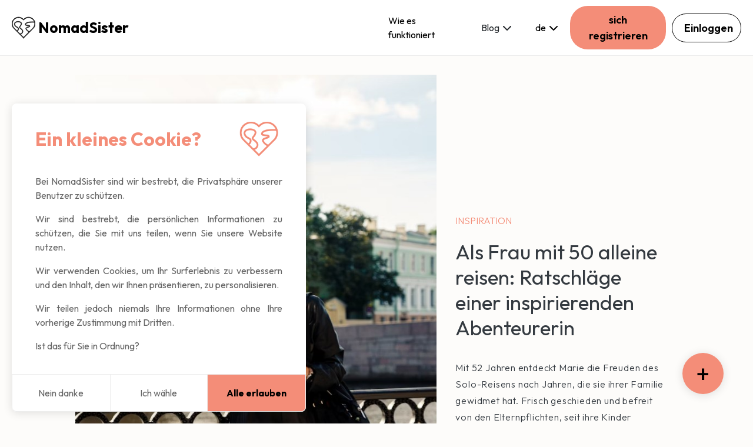

--- FILE ---
content_type: text/html; charset=utf-8
request_url: https://www.nomadsister.com/de/blog/thematics/1/
body_size: 86516
content:
<!DOCTYPE html>
<html>
  <head>
    <meta name="turbo-prefetch" content="true">

    <!-- Metas -->
<meta charset="UTF-8">
<meta name="viewport" content="width=device-width, initial-scale=1, shrink-to-fit=no">
<meta http-equiv="X-UA-Compatible" content="IE=edge,chrome=1">
<meta name="description" content="Reisende, lesen Sie die Artikel zum Thema Inspiration, in denen es um das Alleinreisen und die Emanzipation geht , die Frauen dadurch erlangen. Es ist kostenlos und ohne Aufpreis, die Welt wartet auf Sie !
"/>

<!-- Request from Tristan 11/07-->
<meta name="linkavista" content="link-8988-8963">

<!-- Metas for affiliation -->
<meta name='impact-site-verification' value='4e986aa8-e4ed-4134-a645-be0cb402d59f'>


<!-- What is this one for? -->
<meta name="google-site-verification" content="AzdcDwIMZkOMHHyb8txEWMVvJVeUCvNTgungSPydVwc" />

    <meta name="csrf-param" content="authenticity_token" />
<meta name="csrf-token" content="JICg7naIpx3Co15sDe6mV8aNhNBqzw5G8gsrlH9KneAB0SA8im7twQmQxBZrHS64tzYegtSajsQ8xR69h3LIlg" />
    

    <!-- Customisation -->
    <title>Inspiration, Thema des Blogs</title>

    


    <link href="/favicon.ico" rel="shortcut icon" type="image/x-icon" />
    <!-- Facebook Open Graph data -->
<meta property="fb:app_id" content="2454756464543962" />
<meta property="og:url" content="https://www.nomadsister.com" />
<meta property="og:type" content="website" />

  <meta property="og:title" content="NomadSister : Inspiration, Thema des Blogs" />
<meta property="og:description" content="Reisende, lesen Sie die Artikel zum Thema Inspiration, in denen es um das Alleinreisen und die Emanzipation geht , die Frauen dadurch erlangen. Es ist kostenlos und ohne Aufpreis, die Welt wartet auf Sie !
" />
<meta property="og:image" content="https://www.nomadsister.com/assets/backgrounds/header/girls_bus-2b09385477fa95dda98487610fc28f4b3f09dc5312df6a574a2c4071e13215dd.jpg" />
<meta property="og:site_name" content="Voyager solo ou entre amies, chez nos hébergeuses solidaires" />

    <!-- Twitter Card data -->
<meta name="twitter:image:src" content="https://www.nomadsister.com/assets/backgrounds/header/girls_bus-2b09385477fa95dda98487610fc28f4b3f09dc5312df6a574a2c4071e13215dd.jpg">
  <meta name="twitter:title" content="NomadSister : Inspiration, Thema des Blogs">
<meta name="twitter:description" content="Reisende, lesen Sie die Artikel zum Thema Inspiration, in denen es um das Alleinreisen und die Emanzipation geht , die Frauen dadurch erlangen. Es ist kostenlos und ohne Aufpreis, die Welt wartet auf Sie !
">
<meta name="twitter:card" content="summary_large_image">
<meta name="twitter:site" content="@lavoyageusesolo">
<meta name="twitter:creator" content="@lavoyageusesolo">


    

    <link rel="stylesheet" href="/assets/actiontext-3af011f7d9d51ff8e48833bd8d8c3b7ac52af2d7de4299c54829d0a776bd10eb.css" data-turbo-track="reload" />
    <link rel="stylesheet" href="/assets/application-f0eb2660dc8a43bef4a4af3ff69a360e783e29d4c92a255f15fffe448a42c5be.css" data-turbo-track="reload" />
    <script type="importmap" data-turbo-track="reload">{
  "imports": {
    "application": "/assets/application-704be7aac07b6faedd89b88503070f264e54d293e27346d93fed4b0d2e91df33.js",
    "@hotwired/turbo-rails": "/assets/turbo.min-3e48f1801baf343469811ff2c47889596fb8b7eb6d8fa63c4d81d0b94dc8c16d.js",
    "@hotwired/stimulus": "/assets/stimulus.min-dd364f16ec9504dfb72672295637a1c8838773b01c0b441bd41008124c407894.js",
    "@hotwired/stimulus-loading": "/assets/stimulus-loading-3576ce92b149ad5d6959438c6f291e2426c86df3b874c525b30faad51b0d96b3.js",
    "bootstrap": "/assets/bootstrap.min-4ecafa8f279d0b285b3d27ca02c7e5da187907efe2c38f83eb8b4c7d6aa151c4.js",
    "@popperjs/core": "/assets/popper-003a40d80fd205e1fa00da117d5bdc19720ba330706eaa17f9ba9513fa502304.js",
    "@rails/activestorage": "https://ga.jspm.io/npm:@rails/activestorage@7.0.2/app/assets/javascripts/activestorage.esm.js",
    "trix": "/assets/trix-a5138bbb32e0f6c351b4a9d46f3ec331c25a8919595cca465d75259de37a3607.js",
    "@rails/actiontext": "/assets/actiontext-14f40b9238ba2b8b39374d5420b2f318b15f15a51f9e8efc65caf3eb3b7b9c75.js",
    "fetchWithToken": "/assets/utils/fetchWithToken-dd5bd4f9707e041d517a2c0113311088098872032c55123139cae679cb82742a.js",
    "trixConfig": "/assets/utils/trixConfig-7ebbc6ddfd5d464918d408241264ed1f1d5d0d64d29bd041cff69c0afd208ec2.js",
    "cookiesManipulation": "/assets/utils/cookiesManipulation-f1536cf6cbbadbd5ea9a10fa747fa30b7cf020749488a200227bd2ac99757e0f.js",
    "sendFlash": "/assets/utils/sendFlash-4c7a58fbe865cb6dfe6cf26ee6c57bf2752fbc3de04860993499c1f781355a7e.js",
    "mapbox-gl": "https://ga.jspm.io/npm:mapbox-gl@2.15.0/dist/mapbox-gl.js",
    "process": "https://ga.jspm.io/npm:@jspm/core@2.0.1/nodelibs/browser/process-production.js",
    "@mapbox/mapbox-gl-geocoder": "https://ga.jspm.io/npm:@mapbox/mapbox-gl-geocoder@5.0.1/lib/index.js",
    "#lib/client.js": "https://ga.jspm.io/npm:@mapbox/mapbox-sdk@0.13.7/lib/browser/browser-client.js",
    "@mapbox/fusspot": "https://ga.jspm.io/npm:@mapbox/fusspot@0.4.0/lib/index.js",
    "@mapbox/mapbox-sdk": "https://ga.jspm.io/npm:@mapbox/mapbox-sdk@0.13.7/index.js",
    "@mapbox/mapbox-sdk/services/geocoding": "https://ga.jspm.io/npm:@mapbox/mapbox-sdk@0.13.7/services/geocoding.js",
    "@mapbox/parse-mapbox-token": "https://ga.jspm.io/npm:@mapbox/parse-mapbox-token@0.2.0/index.js",
    "base-64": "https://ga.jspm.io/npm:base-64@0.1.0/base64.js",
    "eventemitter3": "https://ga.jspm.io/npm:eventemitter3@3.1.2/index.js",
    "events": "https://ga.jspm.io/npm:events@3.3.0/events.js",
    "fuzzy": "https://ga.jspm.io/npm:fuzzy@0.1.3/lib/fuzzy.js",
    "is-plain-obj": "https://ga.jspm.io/npm:is-plain-obj@1.1.0/index.js",
    "lodash.debounce": "https://ga.jspm.io/npm:lodash.debounce@4.0.8/index.js",
    "nanoid": "https://ga.jspm.io/npm:nanoid@3.3.6/index.browser.js",
    "subtag": "https://ga.jspm.io/npm:subtag@0.5.0/subtag.js",
    "suggestions": "https://ga.jspm.io/npm:suggestions@1.7.1/index.js",
    "xtend": "https://ga.jspm.io/npm:xtend@4.0.2/immutable.js",
    "swiper/bundle": "https://ga.jspm.io/npm:swiper@11.2.10/swiper-bundle.mjs",
    "sortablejs": "https://ga.jspm.io/npm:sortablejs@1.15.2/modular/sortable.esm.js",
    "controllers/add_cookies_controller": "/assets/controllers/add_cookies_controller-9792dc6d07ef65e9d56a3250c3180fccdef0f2f491bef8dce2c5a974d9a6ab82.js",
    "controllers/address_autocomplete_controller": "/assets/controllers/address_autocomplete_controller-bd9f0637d50c779afa20ba2cd0c61d67b8780e9dcf9019b58fd61ca8e2c3e684.js",
    "controllers/admin_id_card_controller": "/assets/controllers/admin_id_card_controller-ab9cc08a06a5f3e435ba3d5078958ec30e4c0e0d4f7bc0b0098b1548fa75fd1a.js",
    "controllers/admin_sidebar_controller": "/assets/controllers/admin_sidebar_controller-751eb579cdd09aeb5515e4a94073a703c3fe8f7a8c16a6cd09471e5f933f8065.js",
    "controllers/application": "/assets/controllers/application-368d98631bccbf2349e0d4f8269afb3fe9625118341966de054759d96ea86c7e.js",
    "controllers/article_tags_controller": "/assets/controllers/article_tags_controller-091df14a8b707e4425c8290463fdc8ed148ebe56b914fd9bb80cdaa73c616cef.js",
    "controllers/articles_carousel_controller": "/assets/controllers/articles_carousel_controller-632706d117797885a5295c1b34d435076140980a74ecff94a88c50bfe6d8a15f.js",
    "controllers/calendar_controller": "/assets/controllers/calendar_controller-862c2d84771e4e2eaf0cfac5b91dc427911452f483ef8f4872aaa9ac4dfaf1f0.js",
    "controllers/characters_count_controller": "/assets/controllers/characters_count_controller-ceab57b408d6d7f5160a5eddf365b1454e0de943057f5f6e13fa7223f5d224bb.js",
    "controllers/cookies_banner_controller": "/assets/controllers/cookies_banner_controller-db258ef95bd3a592b9abf43c7b5a9d9c26f26008f96b87866667911414dc219f.js",
    "controllers/cookies_settings_controller": "/assets/controllers/cookies_settings_controller-91cb8eebb99d08e7e75ac4d5e13063d208720c73863d53e2e443fc774078efed.js",
    "controllers/country_cards_blur_controller": "/assets/controllers/country_cards_blur_controller-7ec03351a813ef07a2254fcca54805df4ef138671ce2458d74d670e9d203e1b4.js",
    "controllers/cta_togglers_controller": "/assets/controllers/cta_togglers_controller-1bf8ccd86cb2d6b98e79456dccd5b56a2b377658b19800baa23062fd8de08ada.js",
    "controllers/discounts_controller": "/assets/controllers/discounts_controller-1accf61ba01e109d68531285af1d2a4b81024888b1c2fdcfa4753f349241a15a.js",
    "controllers/dropdown_controller": "/assets/controllers/dropdown_controller-5310c01e4038dbfa7e23a9661bd0f68b85c8cc72202b3976953d5a9a59b12a48.js",
    "controllers/ebook_modal_controller": "/assets/controllers/ebook_modal_controller-a863c89f2b469b2fd90d6e199b6b439a45c26090ebafa7915668af0bdf8a86e8.js",
    "controllers/first_contact_controller": "/assets/controllers/first_contact_controller-648535d3aa23ae3562d250418a2c2dde25fcdc228f1adb22249818651097d971.js",
    "controllers/flash_controller": "/assets/controllers/flash_controller-e68c40e31559dabcd0a58e6a9de801076c8d93d15a2d7721a507aa30758119ce.js",
    "controllers/flash_dispatch_controller": "/assets/controllers/flash_dispatch_controller-31232ff67cc01bf6eb41746642632b96ad0f17ca1811031b72f1c4eb243fc3f2.js",
    "controllers/form_completion_controller": "/assets/controllers/form_completion_controller-f7fa2c9e3ffc1c918bf0097df6b9e05c331adc30bba98c17123bd4071f8322ba.js",
    "controllers/graphs_controller": "/assets/controllers/graphs_controller-188f3877883d9c7dec8476a5e8a9b18e70b6aeb2e5d89918198445dc6a13de05.js",
    "controllers/hosting_rules_controller": "/assets/controllers/hosting_rules_controller-e7dc8b42d9469debc08305635b10640435f8f36a9043368e0b71e572d43d184b.js",
    "controllers": "/assets/controllers/index-2db729dddcc5b979110e98de4b6720f83f91a123172e87281d5a58410fc43806.js",
    "controllers/inline_editing_controller": "/assets/controllers/inline_editing_controller-ae7a33fc5b52498c0243c6508c70a8ad62acfc2656ba800b9144828aa270e598.js",
    "controllers/map_hosting_controller": "/assets/controllers/map_hosting_controller-97e78d291678bad0daeee0b3fb9d2cd1cbe90ec13f047974cce42aad40c9db11.js",
    "controllers/map_hostings_controller": "/assets/controllers/map_hostings_controller-eb151c5a6f011e92e5e4524dcdf6dd39a0cffe5f0b016d94d1df676981146940.js",
    "controllers/mapbox_autocomplete_controller": "/assets/controllers/mapbox_autocomplete_controller-7d06c1542924c974177c6867bc693b13d59ecd28e4d0b1ea27bc68f0e08e6fb2.js",
    "controllers/mobilenav_controller": "/assets/controllers/mobilenav_controller-3bc5d794d82610a64b27296d1f8911692006c3c1d42b4ca9322bd14a152ae441.js",
    "controllers/modal_onload_controller": "/assets/controllers/modal_onload_controller-196ba1939a4f1ddfc03886374af3569a803462715f87d5886408c281ea2e3e66.js",
    "controllers/moderation_navbar_controller": "/assets/controllers/moderation_navbar_controller-fd2d58aa96d20683cfe9ac21b7553ff757975db0cee4c56b8528e40d6b9977c7.js",
    "controllers/mutations_observer_controller": "/assets/controllers/mutations_observer_controller-41ee2577bba4a31181d06c1c1aead3b4e8ea9031da334e45e95e4a677c519397.js",
    "controllers/navbar_controller": "/assets/controllers/navbar_controller-c89acffaf94ff5857fe62df5b56c4757fa78f69c4ccd9c93d63d47a0a9c1cc24.js",
    "controllers/newsletter_subscription_controller": "/assets/controllers/newsletter_subscription_controller-b41bb6268a342e7b2a04d7d370386b6454afb0d26efaeae5af4c690cb4aca228.js",
    "controllers/notifications_controller": "/assets/controllers/notifications_controller-bbba796017ea116430fc72a7ab25f57a921167d82e49e9c4ebbcdae430b56092.js",
    "controllers/obfuscation_controller": "/assets/controllers/obfuscation_controller-886a60083ebbce2b3d991abd7ed2618a501ab7bfd1aa8f7e943c78ac521a2661.js",
    "controllers/password_checker_controller": "/assets/controllers/password_checker_controller-880682619acb8728cc1545bf80e8a373f058c6bae4093621136264c0dfbc276f.js",
    "controllers/photo_order_controller": "/assets/controllers/photo_order_controller-03014dd4c1f6b3838ba0c44c9339ed100365a68b70cdad9b620e7c8455c598ea.js",
    "controllers/photo_previewer_controller": "/assets/controllers/photo_previewer_controller-6ea0dd1a94af828894bec852293efefd540a727610ecd84208eb7548c596abdc.js",
    "controllers/photo_upload_controller": "/assets/controllers/photo_upload_controller-d6cbe487f572153f0269533e94b4383268094a602ea8398aec6d0309a8dce446.js",
    "controllers/popup_controller": "/assets/controllers/popup_controller-6f350632fe6dee9ad786ecaaa9992b01b5382aa0e05d935c99f8ff11c6e66dce.js",
    "controllers/profile_edition_controller": "/assets/controllers/profile_edition_controller-fa3b3f7e1916ead73303e2e08ad2d0d7a52f33e42a8d6c3a1bc8e54436028b7a.js",
    "controllers/proxy_click_controller": "/assets/controllers/proxy_click_controller-ecf0fd8d2c07d7732ac6dea236d2a34f0a083c224092a8e990da458ec6d5628a.js",
    "controllers/reportable_modal_controller": "/assets/controllers/reportable_modal_controller-0563b5e9a3b462d416dc7411328123e2c9c98d5266c4b9b7c3003c30df071d09.js",
    "controllers/scroll_to_controller": "/assets/controllers/scroll_to_controller-5a6caa68ed2db4d000a0620d74419a6bb6ff3a4bf0526963d9fd3c5b000d3ea8.js",
    "controllers/swiper_controller": "/assets/controllers/swiper_controller-2f1e6635bf40217494e98d1735a425ab37206f020cf52aae11424398c5a6571e.js",
    "controllers/table_click_controller": "/assets/controllers/table_click_controller-072c9654976338a89b170a07c26e225431243dd15f479316c975838af061b0b0.js",
    "controllers/tchat_controller": "/assets/controllers/tchat_controller-fa7a494d45a1cfbe8eb2ed4232f90433e66ea2532188da06c26bfa574badf82f.js",
    "controllers/timtools/graphs_controller": "/assets/controllers/timtools/graphs_controller-133605a1d9c4d5efcfbffc99b88f8684a9b7ddcba667e236e264ba1a318580f9.js",
    "controllers/timtools/proxy_btn_controller": "/assets/controllers/timtools/proxy_btn_controller-d41fb6d2f8f6416bf69ad95e188fd4e3982c8c29fa2acb85bdd51315a4351ec4.js",
    "controllers/timtools/table_drag_and_sort_controller": "/assets/controllers/timtools/table_drag_and_sort_controller-627e727fd5e7aced3fff29b85f452fedbe662fb754aa6c77cf44de52f3989696.js",
    "controllers/timtools/turbo_smooth_load_controller": "/assets/controllers/timtools/turbo_smooth_load_controller-7d1dd952b54ec139e0ea6f250200caa2a47143f6be70cc00b9189e4526415f1c.js",
    "controllers/update_trip_dates_controller": "/assets/controllers/update_trip_dates_controller-26ff6bceed53a75f9d72b5ab845900456c39769e02e5f1a9ce2fdaca13cc2cd8.js",
    "controllers/upload_limit_controller": "/assets/controllers/upload_limit_controller-9c2db805288c9ecc994893cf197bae396baef57f7ac7674b82dd216383e25e63.js",
    "controllers/upload_progress_controller": "/assets/controllers/upload_progress_controller-b873bd37fb493194b442806bd7c33588139c1a8ccc9c965ac0bd6d333aef8b70.js",
    "controllers/upload_trix_controller": "/assets/controllers/upload_trix_controller-51b7b59b63f8a1cf341e783528fec87362554769dcdd3556b20c7302aaaf3eee.js",
    "controllers/visibility_togglers_controller": "/assets/controllers/visibility_togglers_controller-8958c46bb06e9e3da838b671fc2fc6183eaac2bc93c5594a82f787de2f1c4568.js"
  }
}</script>
<link rel="modulepreload" href="/assets/application-704be7aac07b6faedd89b88503070f264e54d293e27346d93fed4b0d2e91df33.js">
<link rel="modulepreload" href="/assets/turbo.min-3e48f1801baf343469811ff2c47889596fb8b7eb6d8fa63c4d81d0b94dc8c16d.js">
<link rel="modulepreload" href="/assets/stimulus.min-dd364f16ec9504dfb72672295637a1c8838773b01c0b441bd41008124c407894.js">
<link rel="modulepreload" href="/assets/stimulus-loading-3576ce92b149ad5d6959438c6f291e2426c86df3b874c525b30faad51b0d96b3.js">
<link rel="modulepreload" href="/assets/bootstrap.min-4ecafa8f279d0b285b3d27ca02c7e5da187907efe2c38f83eb8b4c7d6aa151c4.js">
<link rel="modulepreload" href="/assets/popper-003a40d80fd205e1fa00da117d5bdc19720ba330706eaa17f9ba9513fa502304.js">
<link rel="modulepreload" href="https://ga.jspm.io/npm:@rails/activestorage@7.0.2/app/assets/javascripts/activestorage.esm.js">
<link rel="modulepreload" href="/assets/trix-a5138bbb32e0f6c351b4a9d46f3ec331c25a8919595cca465d75259de37a3607.js">
<link rel="modulepreload" href="/assets/actiontext-14f40b9238ba2b8b39374d5420b2f318b15f15a51f9e8efc65caf3eb3b7b9c75.js">
<link rel="modulepreload" href="/assets/utils/fetchWithToken-dd5bd4f9707e041d517a2c0113311088098872032c55123139cae679cb82742a.js">
<link rel="modulepreload" href="/assets/utils/trixConfig-7ebbc6ddfd5d464918d408241264ed1f1d5d0d64d29bd041cff69c0afd208ec2.js">
<link rel="modulepreload" href="/assets/utils/cookiesManipulation-f1536cf6cbbadbd5ea9a10fa747fa30b7cf020749488a200227bd2ac99757e0f.js">
<link rel="modulepreload" href="/assets/utils/sendFlash-4c7a58fbe865cb6dfe6cf26ee6c57bf2752fbc3de04860993499c1f781355a7e.js">
<link rel="modulepreload" href="https://ga.jspm.io/npm:mapbox-gl@2.15.0/dist/mapbox-gl.js">
<link rel="modulepreload" href="https://ga.jspm.io/npm:@jspm/core@2.0.1/nodelibs/browser/process-production.js">
<link rel="modulepreload" href="https://ga.jspm.io/npm:@mapbox/mapbox-gl-geocoder@5.0.1/lib/index.js">
<link rel="modulepreload" href="https://ga.jspm.io/npm:@mapbox/mapbox-sdk@0.13.7/lib/browser/browser-client.js">
<link rel="modulepreload" href="https://ga.jspm.io/npm:@mapbox/fusspot@0.4.0/lib/index.js">
<link rel="modulepreload" href="https://ga.jspm.io/npm:@mapbox/mapbox-sdk@0.13.7/index.js">
<link rel="modulepreload" href="https://ga.jspm.io/npm:@mapbox/mapbox-sdk@0.13.7/services/geocoding.js">
<link rel="modulepreload" href="https://ga.jspm.io/npm:@mapbox/parse-mapbox-token@0.2.0/index.js">
<link rel="modulepreload" href="https://ga.jspm.io/npm:base-64@0.1.0/base64.js">
<link rel="modulepreload" href="https://ga.jspm.io/npm:eventemitter3@3.1.2/index.js">
<link rel="modulepreload" href="https://ga.jspm.io/npm:events@3.3.0/events.js">
<link rel="modulepreload" href="https://ga.jspm.io/npm:fuzzy@0.1.3/lib/fuzzy.js">
<link rel="modulepreload" href="https://ga.jspm.io/npm:is-plain-obj@1.1.0/index.js">
<link rel="modulepreload" href="https://ga.jspm.io/npm:lodash.debounce@4.0.8/index.js">
<link rel="modulepreload" href="https://ga.jspm.io/npm:nanoid@3.3.6/index.browser.js">
<link rel="modulepreload" href="https://ga.jspm.io/npm:subtag@0.5.0/subtag.js">
<link rel="modulepreload" href="https://ga.jspm.io/npm:suggestions@1.7.1/index.js">
<link rel="modulepreload" href="https://ga.jspm.io/npm:xtend@4.0.2/immutable.js">
<link rel="modulepreload" href="https://ga.jspm.io/npm:swiper@11.2.10/swiper-bundle.mjs">
<link rel="modulepreload" href="https://ga.jspm.io/npm:sortablejs@1.15.2/modular/sortable.esm.js">
<link rel="modulepreload" href="/assets/controllers/add_cookies_controller-9792dc6d07ef65e9d56a3250c3180fccdef0f2f491bef8dce2c5a974d9a6ab82.js">
<link rel="modulepreload" href="/assets/controllers/address_autocomplete_controller-bd9f0637d50c779afa20ba2cd0c61d67b8780e9dcf9019b58fd61ca8e2c3e684.js">
<link rel="modulepreload" href="/assets/controllers/admin_id_card_controller-ab9cc08a06a5f3e435ba3d5078958ec30e4c0e0d4f7bc0b0098b1548fa75fd1a.js">
<link rel="modulepreload" href="/assets/controllers/admin_sidebar_controller-751eb579cdd09aeb5515e4a94073a703c3fe8f7a8c16a6cd09471e5f933f8065.js">
<link rel="modulepreload" href="/assets/controllers/application-368d98631bccbf2349e0d4f8269afb3fe9625118341966de054759d96ea86c7e.js">
<link rel="modulepreload" href="/assets/controllers/article_tags_controller-091df14a8b707e4425c8290463fdc8ed148ebe56b914fd9bb80cdaa73c616cef.js">
<link rel="modulepreload" href="/assets/controllers/articles_carousel_controller-632706d117797885a5295c1b34d435076140980a74ecff94a88c50bfe6d8a15f.js">
<link rel="modulepreload" href="/assets/controllers/calendar_controller-862c2d84771e4e2eaf0cfac5b91dc427911452f483ef8f4872aaa9ac4dfaf1f0.js">
<link rel="modulepreload" href="/assets/controllers/characters_count_controller-ceab57b408d6d7f5160a5eddf365b1454e0de943057f5f6e13fa7223f5d224bb.js">
<link rel="modulepreload" href="/assets/controllers/cookies_banner_controller-db258ef95bd3a592b9abf43c7b5a9d9c26f26008f96b87866667911414dc219f.js">
<link rel="modulepreload" href="/assets/controllers/cookies_settings_controller-91cb8eebb99d08e7e75ac4d5e13063d208720c73863d53e2e443fc774078efed.js">
<link rel="modulepreload" href="/assets/controllers/country_cards_blur_controller-7ec03351a813ef07a2254fcca54805df4ef138671ce2458d74d670e9d203e1b4.js">
<link rel="modulepreload" href="/assets/controllers/cta_togglers_controller-1bf8ccd86cb2d6b98e79456dccd5b56a2b377658b19800baa23062fd8de08ada.js">
<link rel="modulepreload" href="/assets/controllers/discounts_controller-1accf61ba01e109d68531285af1d2a4b81024888b1c2fdcfa4753f349241a15a.js">
<link rel="modulepreload" href="/assets/controllers/dropdown_controller-5310c01e4038dbfa7e23a9661bd0f68b85c8cc72202b3976953d5a9a59b12a48.js">
<link rel="modulepreload" href="/assets/controllers/ebook_modal_controller-a863c89f2b469b2fd90d6e199b6b439a45c26090ebafa7915668af0bdf8a86e8.js">
<link rel="modulepreload" href="/assets/controllers/first_contact_controller-648535d3aa23ae3562d250418a2c2dde25fcdc228f1adb22249818651097d971.js">
<link rel="modulepreload" href="/assets/controllers/flash_controller-e68c40e31559dabcd0a58e6a9de801076c8d93d15a2d7721a507aa30758119ce.js">
<link rel="modulepreload" href="/assets/controllers/flash_dispatch_controller-31232ff67cc01bf6eb41746642632b96ad0f17ca1811031b72f1c4eb243fc3f2.js">
<link rel="modulepreload" href="/assets/controllers/form_completion_controller-f7fa2c9e3ffc1c918bf0097df6b9e05c331adc30bba98c17123bd4071f8322ba.js">
<link rel="modulepreload" href="/assets/controllers/graphs_controller-188f3877883d9c7dec8476a5e8a9b18e70b6aeb2e5d89918198445dc6a13de05.js">
<link rel="modulepreload" href="/assets/controllers/hosting_rules_controller-e7dc8b42d9469debc08305635b10640435f8f36a9043368e0b71e572d43d184b.js">
<link rel="modulepreload" href="/assets/controllers/index-2db729dddcc5b979110e98de4b6720f83f91a123172e87281d5a58410fc43806.js">
<link rel="modulepreload" href="/assets/controllers/inline_editing_controller-ae7a33fc5b52498c0243c6508c70a8ad62acfc2656ba800b9144828aa270e598.js">
<link rel="modulepreload" href="/assets/controllers/map_hosting_controller-97e78d291678bad0daeee0b3fb9d2cd1cbe90ec13f047974cce42aad40c9db11.js">
<link rel="modulepreload" href="/assets/controllers/map_hostings_controller-eb151c5a6f011e92e5e4524dcdf6dd39a0cffe5f0b016d94d1df676981146940.js">
<link rel="modulepreload" href="/assets/controllers/mapbox_autocomplete_controller-7d06c1542924c974177c6867bc693b13d59ecd28e4d0b1ea27bc68f0e08e6fb2.js">
<link rel="modulepreload" href="/assets/controllers/mobilenav_controller-3bc5d794d82610a64b27296d1f8911692006c3c1d42b4ca9322bd14a152ae441.js">
<link rel="modulepreload" href="/assets/controllers/modal_onload_controller-196ba1939a4f1ddfc03886374af3569a803462715f87d5886408c281ea2e3e66.js">
<link rel="modulepreload" href="/assets/controllers/moderation_navbar_controller-fd2d58aa96d20683cfe9ac21b7553ff757975db0cee4c56b8528e40d6b9977c7.js">
<link rel="modulepreload" href="/assets/controllers/mutations_observer_controller-41ee2577bba4a31181d06c1c1aead3b4e8ea9031da334e45e95e4a677c519397.js">
<link rel="modulepreload" href="/assets/controllers/navbar_controller-c89acffaf94ff5857fe62df5b56c4757fa78f69c4ccd9c93d63d47a0a9c1cc24.js">
<link rel="modulepreload" href="/assets/controllers/newsletter_subscription_controller-b41bb6268a342e7b2a04d7d370386b6454afb0d26efaeae5af4c690cb4aca228.js">
<link rel="modulepreload" href="/assets/controllers/notifications_controller-bbba796017ea116430fc72a7ab25f57a921167d82e49e9c4ebbcdae430b56092.js">
<link rel="modulepreload" href="/assets/controllers/obfuscation_controller-886a60083ebbce2b3d991abd7ed2618a501ab7bfd1aa8f7e943c78ac521a2661.js">
<link rel="modulepreload" href="/assets/controllers/password_checker_controller-880682619acb8728cc1545bf80e8a373f058c6bae4093621136264c0dfbc276f.js">
<link rel="modulepreload" href="/assets/controllers/photo_order_controller-03014dd4c1f6b3838ba0c44c9339ed100365a68b70cdad9b620e7c8455c598ea.js">
<link rel="modulepreload" href="/assets/controllers/photo_previewer_controller-6ea0dd1a94af828894bec852293efefd540a727610ecd84208eb7548c596abdc.js">
<link rel="modulepreload" href="/assets/controllers/photo_upload_controller-d6cbe487f572153f0269533e94b4383268094a602ea8398aec6d0309a8dce446.js">
<link rel="modulepreload" href="/assets/controllers/popup_controller-6f350632fe6dee9ad786ecaaa9992b01b5382aa0e05d935c99f8ff11c6e66dce.js">
<link rel="modulepreload" href="/assets/controllers/profile_edition_controller-fa3b3f7e1916ead73303e2e08ad2d0d7a52f33e42a8d6c3a1bc8e54436028b7a.js">
<link rel="modulepreload" href="/assets/controllers/proxy_click_controller-ecf0fd8d2c07d7732ac6dea236d2a34f0a083c224092a8e990da458ec6d5628a.js">
<link rel="modulepreload" href="/assets/controllers/reportable_modal_controller-0563b5e9a3b462d416dc7411328123e2c9c98d5266c4b9b7c3003c30df071d09.js">
<link rel="modulepreload" href="/assets/controllers/scroll_to_controller-5a6caa68ed2db4d000a0620d74419a6bb6ff3a4bf0526963d9fd3c5b000d3ea8.js">
<link rel="modulepreload" href="/assets/controllers/swiper_controller-2f1e6635bf40217494e98d1735a425ab37206f020cf52aae11424398c5a6571e.js">
<link rel="modulepreload" href="/assets/controllers/table_click_controller-072c9654976338a89b170a07c26e225431243dd15f479316c975838af061b0b0.js">
<link rel="modulepreload" href="/assets/controllers/tchat_controller-fa7a494d45a1cfbe8eb2ed4232f90433e66ea2532188da06c26bfa574badf82f.js">
<link rel="modulepreload" href="/assets/controllers/timtools/graphs_controller-133605a1d9c4d5efcfbffc99b88f8684a9b7ddcba667e236e264ba1a318580f9.js">
<link rel="modulepreload" href="/assets/controllers/timtools/proxy_btn_controller-d41fb6d2f8f6416bf69ad95e188fd4e3982c8c29fa2acb85bdd51315a4351ec4.js">
<link rel="modulepreload" href="/assets/controllers/timtools/table_drag_and_sort_controller-627e727fd5e7aced3fff29b85f452fedbe662fb754aa6c77cf44de52f3989696.js">
<link rel="modulepreload" href="/assets/controllers/timtools/turbo_smooth_load_controller-7d1dd952b54ec139e0ea6f250200caa2a47143f6be70cc00b9189e4526415f1c.js">
<link rel="modulepreload" href="/assets/controllers/update_trip_dates_controller-26ff6bceed53a75f9d72b5ab845900456c39769e02e5f1a9ce2fdaca13cc2cd8.js">
<link rel="modulepreload" href="/assets/controllers/upload_limit_controller-9c2db805288c9ecc994893cf197bae396baef57f7ac7674b82dd216383e25e63.js">
<link rel="modulepreload" href="/assets/controllers/upload_progress_controller-b873bd37fb493194b442806bd7c33588139c1a8ccc9c965ac0bd6d333aef8b70.js">
<link rel="modulepreload" href="/assets/controllers/upload_trix_controller-51b7b59b63f8a1cf341e783528fec87362554769dcdd3556b20c7302aaaf3eee.js">
<link rel="modulepreload" href="/assets/controllers/visibility_togglers_controller-8958c46bb06e9e3da838b671fc2fc6183eaac2bc93c5594a82f787de2f1c4568.js">
<script type="module">import "application"</script>




    <link rel="stylesheet" href="https://cdn.jsdelivr.net/npm/swiper@11/swiper-bundle.min.css" />

    <!-- Facebook Pixel Code -->
<script>
  !function(f,b,e,v,n,t,s)
  {if(f.fbq)return;n=f.fbq=function(){n.callMethod?
  n.callMethod.apply(n,arguments):n.queue.push(arguments)};
  if(!f._fbq)f._fbq=n;n.push=n;n.loaded=!0;n.version='2.0';
  n.queue=[];t=b.createElement(e);t.async=!0;
  t.src=v;s=b.getElementsByTagName(e)[0];
  s.parentNode.insertBefore(t,s)}(window, document,'script',
  'https://connect.facebook.net/en_US/fbevents.js');
  fbq('init', '2281367472115806');
  fbq('track', 'PageView');
</script>
<noscript>
  <img height="1" width="1" style="display:none"
       src="https://www.facebook.com/tr?id=2281367472115806&ev=PageView&noscript=1"/>
</noscript>
<!-- End Facebook Pixel Code -->

    <link rel="canonical" href="https://www.nomadsister.com/de/blog/thematics/1/">




      <link rel="alternate" hreflang="fr" href="https://www.nomadsister.com/fr/blog/thematics/1/"/>
      <link rel="alternate" hreflang="en" href="https://www.nomadsister.com/en/blog/thematics/1/"/>
      <link rel="alternate" hreflang="es" href="https://www.nomadsister.com/es/blog/thematics/1/"/>
      <link rel="alternate" hreflang="it" href="https://www.nomadsister.com/it/blog/thematics/1/"/>
      <link rel="alternate" hreflang="de" href="https://www.nomadsister.com/de/blog/thematics/1/"/>




    <!-- Google Tag Manager -->
<script>(function(w,d,s,l,i){w[l]=w[l]||[];w[l].push({'gtm.start':
new Date().getTime(),event:'gtm.js'});var f=d.getElementsByTagName(s)[0],
j=d.createElement(s),dl=l!='dataLayer'?'&l='+l:'';j.async=true;j.src=
'https://www.googletagmanager.com/gtm.js?id='+i+dl;f.parentNode.insertBefore(j,f);
})(window,document,'script','dataLayer','GTM-KJ2SB8D');</script>
<!-- End Google Tag Manager -->



    
  </head>

  <body data-page-name="" data-controller="mutations-observer">

    <!-- Google Tag Manager (noscript) -->
    <noscript>
      <iframe src="https://www.googletagmanager.com/ns.html?id=GTM-KJ2SB8D"
      height="0" width="0" style="display:none; visibility:hidden"></iframe>
    </noscript>
    <!-- End Google Tag Manager (noscript) -->

      <div class="cookies-banner"
      data-controller="cookies-banner">

    <div class="cookies-banner__top">
      <span>Ein kleines Cookie?</span>
      <img alt="nomadsister_logo" src="/assets/support_logo-2b24c2abd4613e98551726365fbeee6ac4874b161f586083f93132997991a938.jpg" />
    </div>

    <div class="cookies-banner__body">
      <div class="cookies-banner__description">
        <p>Bei NomadSister sind wir bestrebt, die Privatsphäre unserer Benutzer zu schützen.</p> <p>Wir sind bestrebt, die persönlichen Informationen zu schützen, die Sie mit uns teilen, wenn Sie unsere Website nutzen.</p> <p>Wir verwenden Cookies, um Ihr Surferlebnis zu verbessern und den Inhalt, den wir Ihnen präsentieren, zu personalisieren.</p> <p>Wir teilen jedoch niemals Ihre Informationen ohne Ihre vorherige Zustimmung mit Dritten.</p> <p class='cc_bigger'>Ist das für Sie in Ordnung?</p>

      </div>

      <div class="cookies-banner__selection">
          
<div class="cookies-toggler" >

  <div class="cookies-toggler__top">
    <div class="cookies-toggler__title"><strong>Notwendig</strong></div>

    <div class="cookies-toggler__button cookies-toggler__button--toggled cookies-toggler__button--disabled"
         data-controller="cookies-banner"
         data-action="click->cookies-banner#toggleCookie"
         data-cookie-type="necessary"></div>
  </div>

  <div class="cookies-toggler__description">Diese Cookies sind für das ordnungsgemäße Funktionieren der Website unerlässlich. Sie ermöglichen grundlegende Funktionen wie Navigation, Zugriff auf sichere Bereiche und Verwaltung von Einstellungen. Ohne sie können einige Teile der Website nicht richtig funktionieren.</div>
</div>

          
<div class="cookies-toggler" >

  <div class="cookies-toggler__top">
    <div class="cookies-toggler__title"><strong>Statistiken</strong></div>

    <div class="cookies-toggler__button"
         data-controller="cookies-banner"
         data-action="click->cookies-banner#toggleCookie"
         data-cookie-type="statistics"></div>
  </div>

  <div class="cookies-toggler__description">Diese Cookies helfen uns zu verstehen, wie Sie unsere Website nutzen, indem sie anonyme Daten sammeln. Dank ihnen können wir die Benutzererfahrung verbessern, indem wir die meistbesuchten Seiten und die Interaktionen der Besucher analysieren.</div>
</div>

          
<div class="cookies-toggler" >

  <div class="cookies-toggler__top">
    <div class="cookies-toggler__title"><strong>Marketing</strong></div>

    <div class="cookies-toggler__button"
         data-controller="cookies-banner"
         data-action="click->cookies-banner#toggleCookie"
         data-cookie-type="marketing"></div>
  </div>

  <div class="cookies-toggler__description">Diese Cookies ermöglichen es uns, die Wirksamkeit unserer Werbekampagnen zu bewerten, indem sie Klicks auf unsere Anzeigen mit konkreten Aktionen auf unserer Website verknüpfen, wie zum Beispiel der Terminvereinbarung.</div>
</div>

      </div>
    </div>

    <div class="cookies-banner__bottom">

      <div class="cookies-banner__actions cookies-banner__actions--main">
        <div class="cookies-banner__action" data-action="click->cookies-banner#decline">Nein danke</div>
        <div class="cookies-banner__action" data-action="click->cookies-banner#toggleChoicesVisibility">Ich wähle</div>
        <div class="cookies-banner__action cookies-banner__action--highlighted" data-action="click->cookies-banner#acceptAll">Alle erlauben</div>
      </div>

      <div class="cookies-banner__actions cookies-banner__actions--selection">
        <div class="cookies-banner__action" data-action="click->cookies-banner#toggleChoicesVisibility">Zurück</div>
        <div class="cookies-banner__action cookies-banner__action--highlighted" data-action="click->cookies-banner#acceptAll">Alle erlauben</div>
        <div class="cookies-banner__action" data-action="click->cookies-banner#acceptSelection">Auswahl erlauben</div>
      </div>

    </div>

  </div>



    <!--
  <div class="popup-container"
       data-controller="popup"
       data-popup-target="popup"
       data-name=""
       data-delay=""
       id=""
       style="display: ">

    <div class="popup-dissmisser" data-action="" ></div>

    -->
<!--      <div class="popup-close" data-action="" ><i class="fas fa-times"></i></div>-->
<!--
  </div>
-->





    
    
    

<nav class="navbar with-search " id="navbar" data-controller="navbar">
  <a class="logo-container " href="/de/">
  <div class="logo">
    <svg class="logo-ico" width="246" height="222" viewBox="0 0 246 222" fill="none" xmlns="http://www.w3.org/2000/svg">
  <path fill-rule="evenodd" clip-rule="evenodd" d="M71.0834 7.36493C62.7281 7.3403 54.4501 8.96579 46.7245 12.1481C38.999 15.3305 31.9778 20.007 26.064 25.9094C20.1573 31.7732 15.4693 38.7479 12.2702 46.4316C9.07108 54.1153 7.42408 62.3561 7.42408 70.6791C7.42408 79.0022 9.07108 87.243 12.2702 94.9267C15.4693 102.61 20.1573 109.585 26.064 115.449L123.108 211.953L220.158 115.449C226.067 109.586 230.757 102.612 233.958 94.9283C237.159 87.2444 238.807 79.003 238.807 70.6791C238.807 62.3553 237.159 54.1139 233.958 46.43C230.757 38.7461 226.067 31.7718 220.158 25.9094C208.186 14.034 192.005 7.37051 175.142 7.37051C158.279 7.37051 142.099 14.034 130.126 25.9094L123.108 32.8811L116.123 25.9094C110.209 20.0064 103.188 15.3295 95.4626 12.1471C87.737 8.96473 79.4588 7.33958 71.1034 7.36493H71.0834ZM123.128 220.996L21.5161 119.963C15.0149 113.51 9.85502 105.833 6.3339 97.3765C2.81279 88.9197 1 79.8497 1 70.6891C1 61.5286 2.81279 52.4585 6.3339 44.0017C9.85502 35.5449 15.0149 27.8685 21.5161 21.4148C34.6987 8.33777 52.5149 1 71.0834 1C89.6519 1 107.468 8.33777 120.651 21.4148L123.114 23.8652L125.585 21.4148C138.765 8.3386 156.579 1.00116 175.145 1.00116C193.712 1.00116 211.526 8.3386 224.706 21.4148C231.211 27.87 236.373 35.5488 239.897 44.0085C243.42 52.4683 245.233 61.5417 245.233 70.7058C245.233 79.8698 243.42 88.9432 239.897 97.403C236.373 105.863 231.211 113.542 224.706 119.997L123.128 220.996Z" fill="#1F1F1F" stroke="#1F1F1F" stroke-linecap="round"/>
  <path fill-rule="evenodd" clip-rule="evenodd" d="M88.7882 180.225C87.0507 180.249 85.3178 180.043 83.6343 179.613L85.4388 173.473C85.9383 173.613 97.7974 176.703 106.993 162.067C115.649 148.35 110.116 136.331 88.0291 120.55C85.8111 119.301 83.8745 117.608 82.3404 115.577C80.8063 113.545 79.7076 111.219 79.1131 108.744C78.2541 102.838 82.0895 97.9039 86.5309 92.2107C91.9638 86.2687 95.729 78.9958 97.4445 71.1293C97.803 68.0921 97.1342 65.0224 95.5448 62.4096C93.9554 59.7968 91.5369 57.7914 88.675 56.7132C74.2522 48.8559 49.655 50.3075 39.0078 59.6364C36.5577 61.5918 34.6732 64.165 33.5484 67.0911C32.4237 70.0171 32.0993 73.19 32.6088 76.2831C33.6705 81.1907 35.7716 85.8137 38.7706 89.8407C41.7697 93.8678 45.5969 97.2053 49.9946 99.6285C57.0781 102.737 63.6689 106.865 69.5579 111.88L70.0107 112.293L70.2703 112.833C70.3702 113.032 79.7523 133.015 56.953 149.309L53.2041 144.115C69.7776 132.276 65.8556 119.019 64.7236 116.149C59.4238 111.814 53.5704 108.204 47.3178 105.415C41.941 102.565 37.2643 98.5557 33.6254 93.6778C29.9866 88.7999 27.4765 83.1748 26.2763 77.2087C25.6068 73.0632 26.04 68.8146 27.5326 64.8896C29.0252 60.9647 31.5246 57.5018 34.7795 54.8488C48.5563 42.7632 76.7293 42.9164 91.7779 51.1132C95.8067 52.8136 99.1662 55.789 101.341 59.5827C103.516 63.3765 104.385 67.779 103.817 72.1148C101.953 81.0544 97.7479 89.3385 91.6314 96.1194C87.9492 100.854 85.026 104.596 85.4921 107.819C85.8184 110.069 87.9425 112.6 91.8046 115.356C108.558 127.342 126.05 143.829 112.447 165.45C110.171 169.79 106.78 173.446 102.623 176.042C98.4666 178.637 93.6935 180.079 88.7948 180.219" fill="#1F1F1F"/>
  <path d="M88.7882 180.225C87.0507 180.249 85.3178 180.043 83.6343 179.613L85.4388 173.473C85.9383 173.613 97.7974 176.703 106.993 162.067C115.649 148.35 110.116 136.331 88.0291 120.55C85.8111 119.301 83.8745 117.608 82.3404 115.577C80.8063 113.545 79.7076 111.219 79.1131 108.744C78.2541 102.838 82.0895 97.9039 86.5309 92.2107C91.9638 86.2687 95.729 78.9958 97.4445 71.1293C97.803 68.0921 97.1342 65.0224 95.5448 62.4096C93.9554 59.7968 91.5369 57.7914 88.675 56.7132C74.2522 48.8559 49.655 50.3075 39.0078 59.6364C36.5577 61.5918 34.6732 64.165 33.5484 67.0911C32.4237 70.0171 32.0993 73.19 32.6088 76.2831C33.6705 81.1907 35.7716 85.8137 38.7706 89.8407C41.7697 93.8678 45.5969 97.2053 49.9946 99.6285C57.0781 102.737 63.6689 106.865 69.5579 111.88L70.0107 112.293L70.2703 112.833C70.3702 113.032 79.7523 133.015 56.953 149.309L53.2041 144.115C69.7776 132.276 65.8556 119.019 64.7236 116.149C59.4238 111.814 53.5704 108.204 47.3178 105.415C41.941 102.565 37.2643 98.5557 33.6254 93.6778C29.9866 88.7999 27.4765 83.1748 26.2763 77.2087C25.6068 73.0632 26.04 68.8146 27.5326 64.8896C29.0252 60.9647 31.5246 57.5018 34.7795 54.8488C48.5563 42.7632 76.7293 42.9164 91.7779 51.1132C95.8067 52.8136 99.1662 55.789 101.341 59.5827C103.516 63.3765 104.385 67.779 103.817 72.1148C101.953 81.0544 97.7479 89.3385 91.6314 96.1194C87.9492 100.854 85.026 104.596 85.4921 107.819C85.8184 110.069 87.9425 112.6 91.8046 115.356C108.558 127.342 126.05 143.829 112.447 165.45C110.171 169.79 106.78 173.446 102.623 176.042C98.4666 178.637 93.6935 180.079 88.7948 180.219" stroke="#1F1F1F" stroke-linecap="round"/>
  <path fill-rule="evenodd" clip-rule="evenodd" d="M180.773 157.126C179.741 156.693 155.357 146.253 146.913 125.551C146.188 123.979 145.808 122.27 145.8 120.538C145.792 118.807 146.156 117.094 146.867 115.516C150.196 108.411 160.404 105.175 170.252 102.052C176.045 100.214 183.25 97.9238 184.362 95.7197C184.422 95.5999 184.482 95.46 184.362 95.0539C183.303 92.0175 173.435 91.2451 166.23 90.6857C155.723 89.8667 144.849 89.0211 141.154 82.4623C140.229 80.4105 139.842 78.1571 140.03 75.9145C140.218 73.6719 140.973 71.514 142.226 69.6443C155.144 44.5144 230.973 49.1821 239.576 49.7947L239.116 56.1671C216.916 54.589 157.214 54.4358 147.945 72.5475C146.86 74.6716 145.768 77.5681 146.767 79.3327C148.764 82.9084 158.753 83.6808 166.743 84.3134C177.67 85.159 188.004 85.9647 190.441 92.9697C190.779 93.8787 190.925 94.8475 190.871 95.8156C190.817 96.7837 190.564 97.7303 190.128 98.5963C187.804 103.217 180.586 105.508 172.236 108.158C164.499 110.622 154.864 113.672 152.706 118.253C152.367 119.037 152.208 119.887 152.24 120.741C152.272 121.595 152.495 122.431 152.893 123.187C160.317 141.392 183.07 151.153 183.303 151.267L180.773 157.126Z" fill="#1F1F1F" stroke="#1F1F1F" stroke-linecap="round"/>
</svg>


    <div class="logo-text">
      <div class="main-brand">NomadSister</div>
    </div>
  </div>
</a>


  <div class="navbar-search-container">
  </div>

  <div class="navbar-right">
    <div class="navbar-links">


    <a class="" href="/de/about-us/">Wie es funktioniert</a>
    <div class="blog-dropdown dropdown-toggler relative" data-controller="dropdown" data-class-toggle="active">

  <div class="dropdown-overlay"></div>

  <div class="dropdown-title">
    <span>Blog</span>
    <i class="fas fa-chevron-down down"></i>
    <i class="fas fa-chevron-up up"></i>
  </div>

  <div class="dropdown-list">
      <a class="selected" href="/de/blog/thematics/1/">Inspiration</a>
      <a href="/de/blog/thematics/4/">Ratschläge &amp; Tipps</a>
      <a href="/de/blog/thematics/2/">Reiseziel</a>
      <a href="/de/blog/thematics/5/">Solo-Guides</a>
  </div>
</div>




    <div class="languages-dropdown dropdown-toggler" data-controller="dropdown" data-class-toggle="active">
  <div class="dropdown-overlay"></div>
  <div class="current-language">
    <span>de</span>
    <i class="fas fa-chevron-down down"></i>
    <i class="fas fa-chevron-up up"></i>
  </div>
  <div class="dropdown-list">
      <a href="https://www.nomadsister.com/fr/blog/thematics/1/">Français</a>
      <a href="https://www.nomadsister.com/en/blog/thematics/1/">English</a>
      <a href="https://www.nomadsister.com/es/blog/thematics/1/">Español</a>
      <a href="https://www.nomadsister.com/it/blog/thematics/1/">Italiano</a>
      <a class="selected" href="https://www.nomadsister.com/de/blog/thematics/1/">Deutsch</a>
  </div>
</div>

    <a class="cta-primary" href="/de/users/sign_up/">sich registrieren</a>
    <a class="cta-secondary black-border" href="/de/users/sign_in/">Einloggen</a>


</div>

  </div>
</nav>

  <div id="mobile-signup-banner" class="up">
      <a class="cta-primary" href="#newsletter-subscription-block">Melden Sie sich für unseren Newsletter an</a>
  </div>

    <div class="mobilenav " data-controller="mobilenav">

    <a class="mobilenav-link " href="/de/hostings/">
  <div class="mobilenav-link-ico"><svg class="" width="21" height="21" viewBox="0 0 21 21" fill="none" xmlns="http://www.w3.org/2000/svg">
  <path d="M12.1876 15.9757C15.826 14.4294 17.522 10.2264 15.9757 6.58794C14.4294 2.94951 10.2264 1.25351 6.58795 2.7998C2.94952 4.34609 1.25352 8.54913 2.79981 12.1876C4.3461 15.826 8.54915 17.522 12.1876 15.9757Z" stroke="#1F1F1F" stroke-linecap="round" stroke-linejoin="round"/>
  <path d="M14.4482 14.449L19.9999 20.0015" stroke="#1F1F1F" stroke-linecap="round" stroke-linejoin="round"/>
</svg>
</div>
  <div class="mobilenav-link-txt">Erkunden</div>
</a>

  <a class="mobilenav-link " href="/de/">
    <div class="mobilenav-link-ico"><svg class="mobilenav-logo" width="246" height="222" viewBox="0 0 246 222" fill="none" xmlns="http://www.w3.org/2000/svg">
  <path fill-rule="evenodd" clip-rule="evenodd" d="M71.0834 7.36493C62.7281 7.3403 54.4501 8.96579 46.7245 12.1481C38.999 15.3305 31.9778 20.007 26.064 25.9094C20.1573 31.7732 15.4693 38.7479 12.2702 46.4316C9.07108 54.1153 7.42408 62.3561 7.42408 70.6791C7.42408 79.0022 9.07108 87.243 12.2702 94.9267C15.4693 102.61 20.1573 109.585 26.064 115.449L123.108 211.953L220.158 115.449C226.067 109.586 230.757 102.612 233.958 94.9283C237.159 87.2444 238.807 79.003 238.807 70.6791C238.807 62.3553 237.159 54.1139 233.958 46.43C230.757 38.7461 226.067 31.7718 220.158 25.9094C208.186 14.034 192.005 7.37051 175.142 7.37051C158.279 7.37051 142.099 14.034 130.126 25.9094L123.108 32.8811L116.123 25.9094C110.209 20.0064 103.188 15.3295 95.4626 12.1471C87.737 8.96473 79.4588 7.33958 71.1034 7.36493H71.0834ZM123.128 220.996L21.5161 119.963C15.0149 113.51 9.85502 105.833 6.3339 97.3765C2.81279 88.9197 1 79.8497 1 70.6891C1 61.5286 2.81279 52.4585 6.3339 44.0017C9.85502 35.5449 15.0149 27.8685 21.5161 21.4148C34.6987 8.33777 52.5149 1 71.0834 1C89.6519 1 107.468 8.33777 120.651 21.4148L123.114 23.8652L125.585 21.4148C138.765 8.3386 156.579 1.00116 175.145 1.00116C193.712 1.00116 211.526 8.3386 224.706 21.4148C231.211 27.87 236.373 35.5488 239.897 44.0085C243.42 52.4683 245.233 61.5417 245.233 70.7058C245.233 79.8698 243.42 88.9432 239.897 97.403C236.373 105.863 231.211 113.542 224.706 119.997L123.128 220.996Z" fill="#1F1F1F" stroke="#1F1F1F" stroke-linecap="round"/>
  <path fill-rule="evenodd" clip-rule="evenodd" d="M88.7882 180.225C87.0507 180.249 85.3178 180.043 83.6343 179.613L85.4388 173.473C85.9383 173.613 97.7974 176.703 106.993 162.067C115.649 148.35 110.116 136.331 88.0291 120.55C85.8111 119.301 83.8745 117.608 82.3404 115.577C80.8063 113.545 79.7076 111.219 79.1131 108.744C78.2541 102.838 82.0895 97.9039 86.5309 92.2107C91.9638 86.2687 95.729 78.9958 97.4445 71.1293C97.803 68.0921 97.1342 65.0224 95.5448 62.4096C93.9554 59.7968 91.5369 57.7914 88.675 56.7132C74.2522 48.8559 49.655 50.3075 39.0078 59.6364C36.5577 61.5918 34.6732 64.165 33.5484 67.0911C32.4237 70.0171 32.0993 73.19 32.6088 76.2831C33.6705 81.1907 35.7716 85.8137 38.7706 89.8407C41.7697 93.8678 45.5969 97.2053 49.9946 99.6285C57.0781 102.737 63.6689 106.865 69.5579 111.88L70.0107 112.293L70.2703 112.833C70.3702 113.032 79.7523 133.015 56.953 149.309L53.2041 144.115C69.7776 132.276 65.8556 119.019 64.7236 116.149C59.4238 111.814 53.5704 108.204 47.3178 105.415C41.941 102.565 37.2643 98.5557 33.6254 93.6778C29.9866 88.7999 27.4765 83.1748 26.2763 77.2087C25.6068 73.0632 26.04 68.8146 27.5326 64.8896C29.0252 60.9647 31.5246 57.5018 34.7795 54.8488C48.5563 42.7632 76.7293 42.9164 91.7779 51.1132C95.8067 52.8136 99.1662 55.789 101.341 59.5827C103.516 63.3765 104.385 67.779 103.817 72.1148C101.953 81.0544 97.7479 89.3385 91.6314 96.1194C87.9492 100.854 85.026 104.596 85.4921 107.819C85.8184 110.069 87.9425 112.6 91.8046 115.356C108.558 127.342 126.05 143.829 112.447 165.45C110.171 169.79 106.78 173.446 102.623 176.042C98.4666 178.637 93.6935 180.079 88.7948 180.219" fill="#1F1F1F"/>
  <path d="M88.7882 180.225C87.0507 180.249 85.3178 180.043 83.6343 179.613L85.4388 173.473C85.9383 173.613 97.7974 176.703 106.993 162.067C115.649 148.35 110.116 136.331 88.0291 120.55C85.8111 119.301 83.8745 117.608 82.3404 115.577C80.8063 113.545 79.7076 111.219 79.1131 108.744C78.2541 102.838 82.0895 97.9039 86.5309 92.2107C91.9638 86.2687 95.729 78.9958 97.4445 71.1293C97.803 68.0921 97.1342 65.0224 95.5448 62.4096C93.9554 59.7968 91.5369 57.7914 88.675 56.7132C74.2522 48.8559 49.655 50.3075 39.0078 59.6364C36.5577 61.5918 34.6732 64.165 33.5484 67.0911C32.4237 70.0171 32.0993 73.19 32.6088 76.2831C33.6705 81.1907 35.7716 85.8137 38.7706 89.8407C41.7697 93.8678 45.5969 97.2053 49.9946 99.6285C57.0781 102.737 63.6689 106.865 69.5579 111.88L70.0107 112.293L70.2703 112.833C70.3702 113.032 79.7523 133.015 56.953 149.309L53.2041 144.115C69.7776 132.276 65.8556 119.019 64.7236 116.149C59.4238 111.814 53.5704 108.204 47.3178 105.415C41.941 102.565 37.2643 98.5557 33.6254 93.6778C29.9866 88.7999 27.4765 83.1748 26.2763 77.2087C25.6068 73.0632 26.04 68.8146 27.5326 64.8896C29.0252 60.9647 31.5246 57.5018 34.7795 54.8488C48.5563 42.7632 76.7293 42.9164 91.7779 51.1132C95.8067 52.8136 99.1662 55.789 101.341 59.5827C103.516 63.3765 104.385 67.779 103.817 72.1148C101.953 81.0544 97.7479 89.3385 91.6314 96.1194C87.9492 100.854 85.026 104.596 85.4921 107.819C85.8184 110.069 87.9425 112.6 91.8046 115.356C108.558 127.342 126.05 143.829 112.447 165.45C110.171 169.79 106.78 173.446 102.623 176.042C98.4666 178.637 93.6935 180.079 88.7948 180.219" stroke="#1F1F1F" stroke-linecap="round"/>
  <path fill-rule="evenodd" clip-rule="evenodd" d="M180.773 157.126C179.741 156.693 155.357 146.253 146.913 125.551C146.188 123.979 145.808 122.27 145.8 120.538C145.792 118.807 146.156 117.094 146.867 115.516C150.196 108.411 160.404 105.175 170.252 102.052C176.045 100.214 183.25 97.9238 184.362 95.7197C184.422 95.5999 184.482 95.46 184.362 95.0539C183.303 92.0175 173.435 91.2451 166.23 90.6857C155.723 89.8667 144.849 89.0211 141.154 82.4623C140.229 80.4105 139.842 78.1571 140.03 75.9145C140.218 73.6719 140.973 71.514 142.226 69.6443C155.144 44.5144 230.973 49.1821 239.576 49.7947L239.116 56.1671C216.916 54.589 157.214 54.4358 147.945 72.5475C146.86 74.6716 145.768 77.5681 146.767 79.3327C148.764 82.9084 158.753 83.6808 166.743 84.3134C177.67 85.159 188.004 85.9647 190.441 92.9697C190.779 93.8787 190.925 94.8475 190.871 95.8156C190.817 96.7837 190.564 97.7303 190.128 98.5963C187.804 103.217 180.586 105.508 172.236 108.158C164.499 110.622 154.864 113.672 152.706 118.253C152.367 119.037 152.208 119.887 152.24 120.741C152.272 121.595 152.495 122.431 152.893 123.187C160.317 141.392 183.07 151.153 183.303 151.267L180.773 157.126Z" fill="#1F1F1F" stroke="#1F1F1F" stroke-linecap="round"/>
</svg>
</div>
    <div class="mobilenav-link-txt">Home</div>
</a>
  <a class="mobilenav-link active" href="/de/blog/">
    <div class="mobilenav-link-ico"><i class="fas fa-feather-alt"></i></div>
    <div class="mobilenav-link-txt">Blog</div>
</a>
  <a class="mobilenav-link " href="/de/users/sign_in/">
    <div class="mobilenav-link-ico"><svg class="" width="25" height="25" viewBox="0 0 25 25" fill="none" xmlns="http://www.w3.org/2000/svg">
  <path d="M12.4998 15.567C13.5613 15.567 14.599 15.2524 15.4816 14.6627C16.3642 14.073 17.0521 13.2347 17.4583 12.254C17.8645 11.2733 17.9708 10.1943 17.7637 9.15317C17.5566 8.11208 17.0454 7.15572 16.2949 6.40513C15.5443 5.65454 14.588 5.14322 13.5469 4.93613C12.5058 4.72905 11.4266 4.83534 10.446 5.24155C9.46526 5.64777 8.62706 6.33576 8.03732 7.21836C7.44759 8.10096 7.13281 9.13856 7.13281 10.2C7.13281 11.6235 7.69827 12.9887 8.70477 13.9952C9.71128 15.0017 11.0764 15.567 12.4998 15.567Z" stroke="#1F1F1F" stroke-width="1.5" stroke-linecap="round" stroke-linejoin="round"/>
  <path d="M19.5666 21.573C18.6407 20.6414 17.5396 19.902 16.3269 19.3975C15.1141 18.8929 13.8136 18.6333 12.5001 18.6333C11.1866 18.6333 9.88603 18.8929 8.67328 19.3975C7.46053 19.902 6.35953 20.6414 5.43359 21.573" stroke="#1F1F1F" stroke-width="1.5" stroke-linecap="round" stroke-linejoin="round"/>
  <path d="M12.5 24C14.7745 24 16.9979 23.3256 18.8891 22.062C20.7802 20.7984 22.2542 19.0022 23.1246 16.9009C23.995 14.7995 24.2228 12.4871 23.779 10.2563C23.3353 8.02556 22.24 5.97646 20.6317 4.36816C19.0234 2.75986 16.9743 1.66467 14.7435 1.22094C12.5127 0.777212 10.2005 1.00508 8.09915 1.87548C5.9978 2.74589 4.20175 4.21967 2.93811 6.11083C1.67447 8.002 1 10.2255 1 12.5C1 15.55 2.21162 18.4752 4.36829 20.6318C6.52495 22.7885 9.45001 24 12.5 24Z" stroke="#1F1F1F" stroke-width="1.5" stroke-linecap="round" stroke-linejoin="round"/>
  <path d="M7.13281 10.2C8.14123 10.2329 9.14457 10.0439 10.072 9.64648C10.9993 9.24906 11.8282 8.65281 12.4998 7.8999C13.1713 8.65297 14.0001 9.24929 14.9276 9.64673C15.855 10.0442 16.8584 10.2331 17.8668 10.2" stroke="#1F1F1F" stroke-width="1.5" stroke-linecap="round" stroke-linejoin="round"/>
  <path d="M7.13324 10.2V11.5291C7.18291 13.0574 6.78569 14.5671 5.99023 15.873" stroke="#1F1F1F" stroke-width="1.5" stroke-linecap="round" stroke-linejoin="round"/>
  <path d="M17.8674 10.2V11.5291C17.8178 13.0574 18.215 14.567 19.0104 15.873" stroke="#1F1F1F" stroke-width="1.5" stroke-linecap="round" stroke-linejoin="round"/>
</svg>
</div>
    <div class="mobilenav-link-txt">Einloggen</div>
</a>






</div>



    <turbo-frame id="flash" target="_top"></turbo-frame>
    
    <div class="dev-tools-btns">





</div>


    
<div class="landing-page blog blog-index mt-3">

  <a class="article-button-new" href="/de/blog/articles/new/?context=blog">+</a>

  <div class="blog-thematics-header thema-true">
    <a href="/de/blog/thematics/1/">Inspiration</a>
    <a href="/de/blog/thematics/3/">NomadSister Team</a>
    <a href="/de/blog/thematics/4/">Ratschläge &amp; Tipps</a>
    <a href="/de/blog/thematics/2/">Reiseziel</a>
    <a href="/de/blog/thematics/5/">Solo-Guides</a>
</div>


    <div class="article-block article-sm article-00">

  <a alt="front article illustration" class="article-link article-00-link" href="/de/blog/articles/alleine-reisen-mit-50-jahren-interview-mit-einer-inspirierenden-abenteurerin/">

    <img class="article-photo article-sm-photo article-00-photo" alt="article-photo-1441" src="https://res.cloudinary.com/dfcsmghw4/image/upload/v1753829046/743aet7y8i8zjp90agl0pcof6efg?_a=BACAGSEv.jpg" />

</a>
  <div class="article-sm-content article-00-content">
    <div class="article-sm-content-marger article-00-content-marger">
      <div>

        <h3>Inspiration</h3>

          <h1>Als Frau mit 50 alleine reisen: Ratschläge einer inspirierenden Abenteurerin</h1>
        <p>Mit 52 Jahren entdeckt Marie die Freuden des Solo-Reisens nach Jahren, die sie ihrer Familie gewidmet hat. Frisch geschieden und befreit von den Elternpflichten, seit ihre Kinder selbstständig geworde...</p>
      </div>
    </div>
  </div>
</div>

    <div class="article-block article-sm article-01">

  <a alt="front article illustration" class="article-link article-01-link" href="/de/blog/articles/alleinwandern-als-frau-warum-es-sich-lohnt-wie-du-dich-startklar-machst/">

    <img class="article-photo article-sm-photo article-01-photo" alt="article-photo-1431" src="https://res.cloudinary.com/dfcsmghw4/image/upload/v1753971692/ywl0ngevvmp2rv30zmypy5fd44mu?_a=BACAGSEv.jpg" />

</a>
  <div class="article-sm-content article-01-content">
    <div class="article-sm-content-marger article-01-content-marger">
      <div>

        <h3>Inspiration</h3>

          <h2> Solo-Wandern für Frauen: Sicherheitstipps, Rucksack und Tourenplanung</h2>
        <p>Rucksack auf dem Rücken, Karte in der Tasche und dieses unglaubliche Gefühl der Freiheit, das dich schon bei den ersten Schritten auf dem Wanderweg überkommt. Das erwartet dich, wenn du dich entscheid...</p>
      </div>
    </div>
  </div>
</div>

    <div class="article-block article-sm article-01">

  <a alt="front article illustration" class="article-link article-01-link" href="/de/blog/articles/solo-wochenende-fur-frauen-energie-tanken-und-neue-kraft-schopfen/">

    <img class="article-photo article-sm-photo article-01-photo" alt="article-photo-1425" src="https://res.cloudinary.com/dfcsmghw4/image/upload/v1753717828/ital9st84pp92kl3j5q12v7jazx6?_a=BACAGSEv.jpg" />

</a>
  <div class="article-sm-content article-01-content">
    <div class="article-sm-content-marger article-01-content-marger">
      <div>

        <h3>Inspiration</h3>

          <h2>Solo-Wochenende für Frauen: dein Guide zu Top-Auftankorten</h2>
        <p>Stell dir vor, du bist endlich allein, Tasche über der Schulter, Wind in den Haaren, bereit, dir ein Solo-Wochenende zu gönnen nur für dich, um endlich vollständig neue Energie zu tanken. Diese einzig...</p>
      </div>
    </div>
  </div>
</div>

    <div class="article-block article-sm article-01">

  <a alt="front article illustration" class="article-link article-01-link" href="/de/blog/articles/mit-70-alleine-reisen-mein-erster-aufbruch-ins-unbekannte/">

    <img class="article-photo article-sm-photo article-01-photo" alt="article-photo-1403" src="https://res.cloudinary.com/dfcsmghw4/image/upload/v1753454415/mgc972e8dggbpavfwssyki1py3ye?_a=BACAGSEv.jpg" />

</a>
  <div class="article-sm-content article-01-content">
    <div class="article-sm-content-marger article-01-content-marger">
      <div>

        <h3>Inspiration</h3>

          <h2>Mit 70 allein reisen und andere alleinstehende Seniorinnen treffen</h2>
        <p>Wer hätte gedacht, dass ich mit 70 Jahren endlich die wahre Freiheit entdecken würde?
Meine Freundinnen blickten mich besorgt an, als ich mein Vorhaben erwähnte, alleine zu reisen. „Nicole, in unserem...</p>
      </div>
    </div>
  </div>
</div>

    <div class="article-block article-sm article-02">

  <a alt="front article illustration" class="article-link article-02-link" href="/de/blog/articles/europa-wochenende-fuer-frauen-alleine-reisen-frei-erleben/">

    <img class="article-photo article-sm-photo article-02-photo" alt="article-photo-1398" src="https://res.cloudinary.com/dfcsmghw4/image/upload/v1753422704/sy602nhayaxg8h5zr9l77wgq9d08?_a=BACAGSEv.jpg" />

</a>
  <div class="article-sm-content article-02-content">
    <div class="article-sm-content-marger article-02-content-marger">
      <div>

        <h3>Inspiration</h3>

          <h2>Die besten Wochenendziele in Europa für alleinreisende Frauen</h2>
        <p>Du sehnst dich nach Freiheit? Ein Solo-Wochenende in Europa ist genau das Richtige für dich! Stell dir vor, wie du durch die bunten Gassen Lissabons schlenderst, einen Kaffee mit Blick auf Stockholms ...</p>
      </div>
    </div>
  </div>
</div>

    <div class="article-block article-sm article-03">

  <a alt="front article illustration" class="article-link article-03-link" href="/de/blog/articles/als-frau-allein-in-paris-der-ultimative-guide-fuer-solo-aktivitaeten/">

    <img class="article-photo article-sm-photo article-03-photo" alt="article-photo-1386" src="https://res.cloudinary.com/dfcsmghw4/image/upload/v1753194985/1mq8liso8w0j3f5aw5x5wpifdug4?_a=BACAGSEv.jpg" />

</a>
  <div class="article-sm-content article-03-content">
    <div class="article-sm-content-marger article-03-content-marger">
      <div>

        <h3>Inspiration</h3>

          <h2>Als Frau allein in Paris: Der ultimative Guide für Solo-Aktivitäten</h2>
        <p>Alleine in Paris? Das ist DER beste Weg, die französische Hauptstadt zu entdecken! Als Französin, die seit ihrer Kindheit in der Pariser Region lebt, habe ich gelernt, dass Solo-Reisen als Frau in Eur...</p>
      </div>
    </div>
  </div>
</div>

    <div class="article-block article-sm article-01">

  <a alt="front article illustration" class="article-link article-01-link" href="/de/blog/articles/was-sagen-teenager-zum-thema-alleinreisen/">

    <img class="article-photo article-sm-photo article-01-photo" alt="article-photo-813" src="https://res.cloudinary.com/dfcsmghw4/image/upload/v1661254615/articles/article2022-08-23%2011:36:54%20+0000408.jpg" />

</a>
  <div class="article-sm-content article-01-content">
    <div class="article-sm-content-marger article-01-content-marger">
      <div>

        <h3>Inspiration</h3>

          <h2>Was sagen Teenager zum Thema Alleinreisen?</h2>
        <p>Das Alleinreisen ist ein Abenteuer, das gleichermaßen abschreckend,  wie anziehend ist.

Ich bin Lily. Ich bin 15 Jahre alt und ich weiß, dass wenn man in meinem Alter ist, die Blicke und Meinungen an...</p>
      </div>
    </div>
  </div>
</div>

    <div class="article-block article-sm article-01">

  <a alt="front article illustration" class="article-link article-01-link" href="/de/blog/articles/wie-wir-sicheres-couchsurfing-fuer-reisende-frauen-ermoeglichen/">

    <img class="article-photo article-sm-photo article-01-photo" alt="article-photo-805" src="https://res.cloudinary.com/dfcsmghw4/image/upload/v1660728994/articles/article2022-08-17%2009:36:34%20+0000719.jpg" />

</a>
  <div class="article-sm-content article-01-content">
    <div class="article-sm-content-marger article-01-content-marger">
      <div>

        <h3>Inspiration</h3>

          <h2>Wie wir sicheres Couchsurfing für reisende Frauen ermöglichen</h2>
        <p> Für 81 % der Frauen ist die Angst vor einem Überfall das Haupthindernis für eine Soloreise. Viele Frauen verzichten deshalb ganz einfach auf das Abenteuer, und unternehmen stattdessen eine Reise mit ...</p>
      </div>
    </div>
  </div>
</div>

    <div class="article-block article-sm article-01">

  <a alt="front article illustration" class="article-link article-01-link" href="/de/blog/articles/uebernachtung-bei-einheimischen-ich-habe-7-wunderbare-frauen-getroffen/">

    <img class="article-photo article-sm-photo article-01-photo" alt="article-photo-748" src="https://res.cloudinary.com/dfcsmghw4/image/upload/v1658917936/articles/article2022-07-27%2010:32:15%20+0000969.jpg" />

</a>
  <div class="article-sm-content article-01-content">
    <div class="article-sm-content-marger article-01-content-marger">
      <div>

        <h3>Inspiration</h3>

          <h2>Übernachtung bei Einheimischen: Ich habe 7 wunderbare Frauen getroffen</h2>
        <p>Ich bin Anfang 2021 durch Zufall auf SisterHome gestoßen, als mir eine Freundin im Rahmen der Challenge &quot;SisterHome 2021&quot; davon erzählt hat.

Ich war gerade dabei, eine Solo-Fahrradtour durch Frankrei...</p>
      </div>
    </div>
  </div>
</div>

    <div class="article-block article-sm article-02">

  <a alt="front article illustration" class="article-link article-02-link" href="/de/blog/articles/sexualisierte-gewalt-gegen-frauen-weltweit/">

    <img class="article-photo article-sm-photo article-02-photo" alt="article-photo-737" src="https://res.cloudinary.com/dfcsmghw4/image/upload/v1658823875/articles/article2022-07-26%2008:24:34%20+0000937.jpg" />

</a>
  <div class="article-sm-content article-02-content">
    <div class="article-sm-content-marger article-02-content-marger">
      <div>

        <h3>Inspiration</h3>

          <h2>Sexualisierte Gewalt gegen Frauen weltweit</h2>
        <p>Man wird nicht als Frau geboren, aber man stirbt als Frau.

Mit diesem Slogan prangerten die Demonstrantinnen des französischen  feminsitischen Kolletivs Collages Feminicides die sexualisierte Gewalt ...</p>
      </div>
    </div>
  </div>
</div>

    <div class="article-block article-sm article-01">

  <a alt="front article illustration" class="article-link article-01-link" href="/de/blog/articles/in-frankreich-alleine-reisen-erfahrungsberichte/">

    <img class="article-photo article-sm-photo article-01-photo" alt="article-photo-734" src="https://res.cloudinary.com/dfcsmghw4/image/upload/v1658766972/articles/article2022-07-25%2016:36:12%20+0000569.jpg" />

</a>
  <div class="article-sm-content article-01-content">
    <div class="article-sm-content-marger article-01-content-marger">
      <div>

        <h3>Inspiration</h3>

          <h2>In Frankreich alleine reisen: Erfahrungsberichte</h2>
        <p>Im April 2021 haben wir in Zusammenarbeit mit France EcoTours die allererste Runde der #lavoyageusechallenge2021 gestartet.

Das zu erreichende Ziel war ganz einfach: Zwischen Mai und Juni mindestens ...</p>
      </div>
    </div>
  </div>
</div>

    <div class="article-block article-sm article-01">

  <a alt="front article illustration" class="article-link article-01-link" href="/de/blog/articles/warum-wir-eine-sichere-couchsurfing-alternative-fuer-frauen-brauchen/">

    <img class="article-photo article-sm-photo article-01-photo" alt="article-photo-687" src="https://res.cloudinary.com/dfcsmghw4/image/upload/v1657877806/articles/article2022-07-15%2009:36:46%20+0000598.jpg" />

</a>
  <div class="article-sm-content article-01-content">
    <div class="article-sm-content-marger article-01-content-marger">
      <div>

        <h3>Inspiration</h3>

          <h2>Warum wir eine sichere Couchsurfing-Alternative für Frauen brauchen</h2>
        <p>Das Wort “Couchsurfing” an sich ist nicht sehr aussagekräftig, oder?

Und doch ist Couchsurfing heutzutage aus der Welt des Tourismus nicht mehr wegzudenken, und das aus gutem Grund: Seit 2004 ermögli...</p>
      </div>
    </div>
  </div>
</div>

    <div class="article-block article-sm article-01">

  <a alt="front article illustration" class="article-link article-01-link" href="/de/blog/articles/der-abenteurer-von-heute-indiana-jones-vs-lara-croft/">

    <img class="article-photo article-sm-photo article-01-photo" alt="article-photo-675" src="https://res.cloudinary.com/dfcsmghw4/image/upload/v1657551756/articles/article2022-07-11%2015:02:35%20+0000480.jpg" />

</a>
  <div class="article-sm-content article-01-content">
    <div class="article-sm-content-marger article-01-content-marger">
      <div>

        <h3>Inspiration</h3>

          <h2>Der Abenteurer von heute: Indiana Jones vs. Lara Croft</h2>
        <p>Wenn du das Wort Abenteurer hörst, denkst du bestimmt an einen bärtigen Typen, der mit einem Rucksack und einem Schweizer Taschenmesser bewaffnet ist und gerade eine Woche lang auf eigene Faust gelebt...</p>
      </div>
    </div>
  </div>
</div>

    <div class="article-block article-sm article-03">

  <a alt="front article illustration" class="article-link article-03-link" href="/de/blog/articles/mentale-ueberlastung-so-bewaeltigst-du-den-mental-load/">

    <img class="article-photo article-sm-photo article-03-photo" alt="article-photo-666" src="https://res.cloudinary.com/dfcsmghw4/image/upload/v1657277542/articles/article2022-07-08%2010:52:21%20+0000706.jpg" />

</a>
  <div class="article-sm-content article-03-content">
    <div class="article-sm-content-marger article-03-content-marger">
      <div>

        <h3>Inspiration</h3>

          <h2>Mentale Überlastung: So bewältigst du den Mental Load</h2>
        <p>Montagabend, 18 Uhr.
Ein weiterer langer Arbeitstag geht zu Ende. 
Endlich erlöst! 
Und was jetzt…? In eine Decke kuscheln und schmökern? Deine Lieblingsserie schauen? Mit Freunden auf der Terrasse ei...</p>
      </div>
    </div>
  </div>
</div>

    <div class="article-block article-sm article-00">

  <a alt="front article illustration" class="article-link article-00-link" href="/de/blog/articles/gender-maketing-beispiel-veraltetes-rollenklischee-oder-geniale-idee/">

    <img class="article-photo article-sm-photo article-00-photo" alt="article-photo-665" src="https://res.cloudinary.com/dfcsmghw4/image/upload/v1657271967/articles/article2022-07-08%2009:19:26%20+0000722.jpg" />

</a>
  <div class="article-sm-content article-00-content">
    <div class="article-sm-content-marger article-00-content-marger">
      <div>

        <h3>Inspiration</h3>

          <h2>Gender Maketing Beispiel: veraltetes Rollenklischee oder geniale Idee?</h2>
        <p>Ich bin eine Frau.

Genauer gesagt heißt das, bei meiner Geburt betrachtete man kurz meine Geschlechtsorgane und sagte zu meinen Eltern: “Herzlichen Glückwunsch, es ist ein Mädchen!” 

Die Hebammen ha...</p>
      </div>
    </div>
  </div>
</div>

    <div class="article-block article-sm article-01">

  <a alt="front article illustration" class="article-link article-01-link" href="/de/blog/articles/quiz-wer-reist-mit-mir-finde-deinen-perfekten-reisepartner/">

    <img class="article-photo article-sm-photo article-01-photo" alt="article-photo-558" src="https://res.cloudinary.com/dfcsmghw4/image/upload/v1655217221/articles/article2022-06-14%2014:33:40%20+0000908.jpg" />

</a>
  <div class="article-sm-content article-01-content">
    <div class="article-sm-content-marger article-01-content-marger">
      <div>

        <h3>Inspiration</h3>

          <h2>Quiz - Wer reist mit mir ? Finde deinen perfekten Reisepartner</h2>
        <p>Endlich ist es an der Zeit, deine nächste Reise zu planen! Nachdem du entdeckt hast, welche Abenteurerin in dir steckt, gilt es nur noch herauszufinden, mit wem du dich ins Abenteuer stürzt!

Auf die ...</p>
      </div>
    </div>
  </div>
</div>

    <div class="article-block article-sm article-01">

  <a alt="front article illustration" class="article-link article-01-link" href="/de/blog/articles/quiz-wohin-als-frau-allein-reisen-finde-das-reiseziel-das-am-besten-zu-dir-passt/">

    <img class="article-photo article-sm-photo article-01-photo" alt="article-photo-557" src="https://res.cloudinary.com/dfcsmghw4/image/upload/v1655205362/articles/article2022-06-14%2011:16:01%20+0000721.jpg" />

</a>
  <div class="article-sm-content article-01-content">
    <div class="article-sm-content-marger article-01-content-marger">
      <div>

        <h3>Inspiration</h3>

          <h2> Quiz: Wohin als Frau allein reisen ? Finde das Reiseziel, das am besten zu dir passt!</h2>
        <p>Zieht es dich eher in warme Regionen, nördliche Gebiete oder ferne Länder? Jeder Ort auf dieser Welt hat seine Besonderheiten und auch wenn du in deinem Leben mehr oder weniger weißt, was dir gefällt,...</p>
      </div>
    </div>
  </div>
</div>

    <div class="article-block article-sm article-01">

  <a alt="front article illustration" class="article-link article-01-link" href="/de/blog/articles/welche-abenteurerin-steckt-in-dir/">

    <img class="article-photo article-sm-photo article-01-photo" alt="article-photo-554" src="https://res.cloudinary.com/dfcsmghw4/image/upload/v1655278249/articles/article2022-06-15%2007:30:48%20+0000300.jpg" />

</a>
  <div class="article-sm-content article-01-content">
    <div class="article-sm-content-marger article-01-content-marger">
      <div>

        <h3>Inspiration</h3>

          <h2>Welche Abenteurerin steckt in dir?</h2>
        <p>Ob angehende Abenteurerin oder Abenteurerin, die die Extreme liebt, jede hat ihren eigenen Stil und ihre Vorlieben. 

Du bist nur selten verreist und wenn dann häufig in Begleitung?

Ich bin überzeugt...</p>
      </div>
    </div>
  </div>
</div>

    <div class="article-block article-sm article-02">

  <a alt="front article illustration" class="article-link article-02-link" href="/de/blog/articles/opfer-von-haeuslicher-gewalt-soloreisen-haben-ihr-das-leben-gerettet/">

    <img class="article-photo article-sm-photo article-02-photo" alt="article-photo-513" src="https://res.cloudinary.com/dfcsmghw4/image/upload/v1651569419/articles/article2022-05-03%2009:16:59%20+0000677.jpg" />

</a>
  <div class="article-sm-content article-02-content">
    <div class="article-sm-content-marger article-02-content-marger">
      <div>

        <h3>Inspiration</h3>

          <h2>Opfer von häuslicher Gewalt - Soloreisen haben ihr das Leben gerettet</h2>
        <p>Die 61-Jährige Patricia, ist bereit gewesen, uns ihre Vergangenheit als Gewaltopfer anzuvertrauen
Sie lebte drei Jahre lang mit einem aggressiven Ehemann zusammen, der für sie und ihren gemeinsamen So...</p>
      </div>
    </div>
  </div>
</div>

    <div class="article-block article-sm article-03">

  <a alt="front article illustration" class="article-link article-03-link" href="/de/blog/articles/reisen-mit-baby-ihr-erfahrungsbericht/">

    <img class="article-photo article-sm-photo article-03-photo" alt="article-photo-512" src="https://res.cloudinary.com/dfcsmghw4/image/upload/v1651568904/articles/article2022-05-03%2009:08:23%20+0000805.jpg" />

</a>
  <div class="article-sm-content article-03-content">
    <div class="article-sm-content-marger article-03-content-marger">
      <div>

        <h3>Inspiration</h3>

          <h2>Reisen mit Baby: Ihr Erfahrungsbericht</h2>
        <p>Sie sind Mutter eines oder mehrerer Babies und zögern, mit ihnen auf Reisen zu gehen?

Sie trauen sich nicht, den Schritt zu wagen: Angst vor dem Urteil Ihrer Umgebung, Schwierigkeiten bei der Organis...</p>
      </div>
    </div>
  </div>
</div>

    <div class="article-block article-sm article-01">

  <a alt="front article illustration" class="article-link article-01-link" href="/de/blog/articles/meine-erste-soloreise-mit-60-5924efa9-f9a8-429c-8853-f94f3e4247ce/">

    <img class="article-photo article-sm-photo article-01-photo" alt="article-photo-504" src="https://res.cloudinary.com/dfcsmghw4/image/upload/v1651228402/articles/article2022-04-29%2010:33:22%20+0000196.jpg" />

</a>
  <div class="article-sm-content article-01-content">
    <div class="article-sm-content-marger article-01-content-marger">
      <div>

        <h3>Inspiration</h3>

          <h2>Meine erste Soloreise mit 60</h2>
        <p>Wie kommt es eines Tages zu dem Wunsch, allein zu wandern?
&quot;Ich heiße ist Anne-Marie, ich bin 63 Jahre alt. Ich bin seit 7 Jahren im Ruhestand und hatte vor 4 Jahren den Wunsch, alleine auf Abenteuerr...</p>
      </div>
    </div>
  </div>
</div>

    <div class="article-block article-sm article-01">

  <a alt="front article illustration" class="article-link article-01-link" href="/de/blog/articles/ich-habe-sisterhome-getestet-hier-ist-meine-meinung/">

    <img class="article-photo article-sm-photo article-01-photo" alt="article-photo-503" src="https://res.cloudinary.com/dfcsmghw4/image/upload/v1651227665/articles/article2022-04-29%2010:21:04%20+0000724.jpg" />

</a>
  <div class="article-sm-content article-01-content">
    <div class="article-sm-content-marger article-01-content-marger">
      <div>

        <h3>Inspiration</h3>

          <h2>Ich habe NomadSister getestet, hier ist meine Meinung</h2>
        <p>Können Sie sich noch daran erinnern, wann Sie das letzte Mal etwas zum ersten Mal gemacht haben?

Natürlich ist mit dem Lockdown nichts einfach, und unsere früher selbstverständlichen Impulse werden d...</p>
      </div>
    </div>
  </div>
</div>

    <div class="article-block article-sm article-01">

  <a alt="front article illustration" class="article-link article-01-link" href="/de/blog/articles/alleine-reisen-7-gruende-warum-sie-allein-in-den-urlaub-fahren-sollen/">

    <img class="article-photo article-sm-photo article-01-photo" alt="article-photo-496" src="https://res.cloudinary.com/dfcsmghw4/image/upload/v1651218988/articles/article2022-04-29%2007:56:27%20+0000248.jpg" />

</a>
  <div class="article-sm-content article-01-content">
    <div class="article-sm-content-marger article-01-content-marger">
      <div>

        <h3>Inspiration</h3>

          <h2>Alleine reisen: 7 Gründe warum Sie allein in den Urlaub fahren sollen  </h2>
        <p> Allein in den Urlaub fahren - ein Ausdruck, der Sie sicher schon einmal zum Träumen gebracht hat.
  
Ein Ausflug, eine Flucht, eine Emanzipation, die sich manchmal als notwendig erweisen kann, um sic...</p>
      </div>
    </div>
  </div>
</div>


</div>




    <footer class="">

    <section class="full-width ">
  
      <div class="newsletter-subscription-block" id="newsletter-subscription-block">

  <div class="newsletter-confirmation" id="newsletter-confirmation-block">
  <img alt="illustration of girl in love" src="/assets/shared/illustrations/girl_love_lv-c63f51be0b753b25a4d3d79dabec408d60e0d224797181c8ff386d9e627bfc85.svg" />
  <div class="h3-like">Danke... und überprüfen Sie bitte Ihren Spam-Ordner!</div>
  <p>Sie werden eine Begrüßungs-E-Mail erhalten. Überprüfen Sie, ob sie sich nicht in Ihrem Spam-Ordner befindet. Falls doch, verschieben Sie sie in Ihren Posteingang, um sicherzustellen, dass Sie die nächsten E-Mails erhalten.
</p>

  <div class='cta-primary dissmisser_newsletter_subscription_popup'
       id='newsletter-btn-block'>ok</div>


</div>


  <div class="newsletter-subscription-block-body" id="newsletter-subscription-block-body">
    <div class="h2-like">Melde dich für unseren Newsletter an!</div>
    <p>Mit unserem Newsletter erhältst du monatlich unsere neuesten Nachrichten, inspirierende Artikel und exklusive Angebote. Nur hochwertige Inhalte, versprochen :)</p>
    <div class="newsletter-subscription-form ">
  <form data-controller="newsletter-subscription" data-action="turbo:submit-end-&gt;newsletter-subscription#handleResponse" class="simple_form new_guest" id="newsletter_form" novalidate="novalidate" action="/de/newsletters/guest_subscriptions/" accept-charset="UTF-8" method="post"><input type="hidden" name="authenticity_token" value="3kLLn2SD77e8tJzzFsr_BYF-dLzqUuOKh5TifgqQBHljliIle6najUAWZcYH6BLI18oaZgEV1hZh5IsppP-Acw" />

    <div class="last_name_1769000211"><style media="screen">.last_name_1769000211 {display:none;}</style><label for="guest_last_name">If you are a human, ignore this field</label><input type="text" name="guest[last_name]" id="guest_last_name" autocomplete="off" tabindex="-1" /><input type="hidden" name="spinner" value="983344ff9a3425db2e4c837b8ddf1a18" /></div>

    <div class="newsletter-subscription-form-group">
      <div class="form-group mb-3 string required guest_first_name"><input class="form-control string required" id="newsletter_first_name" required="required" placeholder="Vorname" type="text" value="" name="guest[first_name]" /></div>
    </div>
    <div class="newsletter-subscription-form-group">
      <div class="form-group mb-3 email required guest_email"><input class="form-control string email required" id="newsletter_email" required="required" placeholder="Email" type="email" value="" name="guest[email]" /></div>
    </div>
    <div class="relative">
      <div class="newsletter-subscription-form-email-error" id="newsletter-subscription-email-error">
        Die E-Mail scheint ungültig zu sein
      </div>
    </div>

    <div class="form-group mb-3 hidden guest_source"><input class="form-control hidden" value="newsletter-subscription-block" type="hidden" name="guest[source]" id="guest_source" /></div>
    <div class="form-group mb-3 hidden guest_local_language"><input class="form-control is-valid hidden" value="de" type="hidden" name="guest[local_language]" id="guest_local_language" /></div>

    <div class="newsletter-subscription-form-group recaptcha-wrapper mb-2">
      <script src="https://www.recaptcha.net/recaptcha/api.js?hl=de" async defer ></script>
<div data-sitekey="6LcMSeMUAAAAAAeTPL0XQLA6kdDzU58MfGs15Ohn" class="g-recaptcha "></div>

    </div>

    <input type="submit" name="commit" value="Anmelden" class="cta-primary" data-disable-with="Anmeldung..." />
</form>
</div>

  </div>

</div>


</section>


    <div class="footer">
      <div class="footer-column">
        <div class="column-content">
          <a class="logo-container " href="/de/">
  <div class="logo">
    <svg class="logo-ico" width="246" height="222" viewBox="0 0 246 222" fill="none" xmlns="http://www.w3.org/2000/svg">
  <path fill-rule="evenodd" clip-rule="evenodd" d="M71.0834 7.36493C62.7281 7.3403 54.4501 8.96579 46.7245 12.1481C38.999 15.3305 31.9778 20.007 26.064 25.9094C20.1573 31.7732 15.4693 38.7479 12.2702 46.4316C9.07108 54.1153 7.42408 62.3561 7.42408 70.6791C7.42408 79.0022 9.07108 87.243 12.2702 94.9267C15.4693 102.61 20.1573 109.585 26.064 115.449L123.108 211.953L220.158 115.449C226.067 109.586 230.757 102.612 233.958 94.9283C237.159 87.2444 238.807 79.003 238.807 70.6791C238.807 62.3553 237.159 54.1139 233.958 46.43C230.757 38.7461 226.067 31.7718 220.158 25.9094C208.186 14.034 192.005 7.37051 175.142 7.37051C158.279 7.37051 142.099 14.034 130.126 25.9094L123.108 32.8811L116.123 25.9094C110.209 20.0064 103.188 15.3295 95.4626 12.1471C87.737 8.96473 79.4588 7.33958 71.1034 7.36493H71.0834ZM123.128 220.996L21.5161 119.963C15.0149 113.51 9.85502 105.833 6.3339 97.3765C2.81279 88.9197 1 79.8497 1 70.6891C1 61.5286 2.81279 52.4585 6.3339 44.0017C9.85502 35.5449 15.0149 27.8685 21.5161 21.4148C34.6987 8.33777 52.5149 1 71.0834 1C89.6519 1 107.468 8.33777 120.651 21.4148L123.114 23.8652L125.585 21.4148C138.765 8.3386 156.579 1.00116 175.145 1.00116C193.712 1.00116 211.526 8.3386 224.706 21.4148C231.211 27.87 236.373 35.5488 239.897 44.0085C243.42 52.4683 245.233 61.5417 245.233 70.7058C245.233 79.8698 243.42 88.9432 239.897 97.403C236.373 105.863 231.211 113.542 224.706 119.997L123.128 220.996Z" fill="#1F1F1F" stroke="#1F1F1F" stroke-linecap="round"/>
  <path fill-rule="evenodd" clip-rule="evenodd" d="M88.7882 180.225C87.0507 180.249 85.3178 180.043 83.6343 179.613L85.4388 173.473C85.9383 173.613 97.7974 176.703 106.993 162.067C115.649 148.35 110.116 136.331 88.0291 120.55C85.8111 119.301 83.8745 117.608 82.3404 115.577C80.8063 113.545 79.7076 111.219 79.1131 108.744C78.2541 102.838 82.0895 97.9039 86.5309 92.2107C91.9638 86.2687 95.729 78.9958 97.4445 71.1293C97.803 68.0921 97.1342 65.0224 95.5448 62.4096C93.9554 59.7968 91.5369 57.7914 88.675 56.7132C74.2522 48.8559 49.655 50.3075 39.0078 59.6364C36.5577 61.5918 34.6732 64.165 33.5484 67.0911C32.4237 70.0171 32.0993 73.19 32.6088 76.2831C33.6705 81.1907 35.7716 85.8137 38.7706 89.8407C41.7697 93.8678 45.5969 97.2053 49.9946 99.6285C57.0781 102.737 63.6689 106.865 69.5579 111.88L70.0107 112.293L70.2703 112.833C70.3702 113.032 79.7523 133.015 56.953 149.309L53.2041 144.115C69.7776 132.276 65.8556 119.019 64.7236 116.149C59.4238 111.814 53.5704 108.204 47.3178 105.415C41.941 102.565 37.2643 98.5557 33.6254 93.6778C29.9866 88.7999 27.4765 83.1748 26.2763 77.2087C25.6068 73.0632 26.04 68.8146 27.5326 64.8896C29.0252 60.9647 31.5246 57.5018 34.7795 54.8488C48.5563 42.7632 76.7293 42.9164 91.7779 51.1132C95.8067 52.8136 99.1662 55.789 101.341 59.5827C103.516 63.3765 104.385 67.779 103.817 72.1148C101.953 81.0544 97.7479 89.3385 91.6314 96.1194C87.9492 100.854 85.026 104.596 85.4921 107.819C85.8184 110.069 87.9425 112.6 91.8046 115.356C108.558 127.342 126.05 143.829 112.447 165.45C110.171 169.79 106.78 173.446 102.623 176.042C98.4666 178.637 93.6935 180.079 88.7948 180.219" fill="#1F1F1F"/>
  <path d="M88.7882 180.225C87.0507 180.249 85.3178 180.043 83.6343 179.613L85.4388 173.473C85.9383 173.613 97.7974 176.703 106.993 162.067C115.649 148.35 110.116 136.331 88.0291 120.55C85.8111 119.301 83.8745 117.608 82.3404 115.577C80.8063 113.545 79.7076 111.219 79.1131 108.744C78.2541 102.838 82.0895 97.9039 86.5309 92.2107C91.9638 86.2687 95.729 78.9958 97.4445 71.1293C97.803 68.0921 97.1342 65.0224 95.5448 62.4096C93.9554 59.7968 91.5369 57.7914 88.675 56.7132C74.2522 48.8559 49.655 50.3075 39.0078 59.6364C36.5577 61.5918 34.6732 64.165 33.5484 67.0911C32.4237 70.0171 32.0993 73.19 32.6088 76.2831C33.6705 81.1907 35.7716 85.8137 38.7706 89.8407C41.7697 93.8678 45.5969 97.2053 49.9946 99.6285C57.0781 102.737 63.6689 106.865 69.5579 111.88L70.0107 112.293L70.2703 112.833C70.3702 113.032 79.7523 133.015 56.953 149.309L53.2041 144.115C69.7776 132.276 65.8556 119.019 64.7236 116.149C59.4238 111.814 53.5704 108.204 47.3178 105.415C41.941 102.565 37.2643 98.5557 33.6254 93.6778C29.9866 88.7999 27.4765 83.1748 26.2763 77.2087C25.6068 73.0632 26.04 68.8146 27.5326 64.8896C29.0252 60.9647 31.5246 57.5018 34.7795 54.8488C48.5563 42.7632 76.7293 42.9164 91.7779 51.1132C95.8067 52.8136 99.1662 55.789 101.341 59.5827C103.516 63.3765 104.385 67.779 103.817 72.1148C101.953 81.0544 97.7479 89.3385 91.6314 96.1194C87.9492 100.854 85.026 104.596 85.4921 107.819C85.8184 110.069 87.9425 112.6 91.8046 115.356C108.558 127.342 126.05 143.829 112.447 165.45C110.171 169.79 106.78 173.446 102.623 176.042C98.4666 178.637 93.6935 180.079 88.7948 180.219" stroke="#1F1F1F" stroke-linecap="round"/>
  <path fill-rule="evenodd" clip-rule="evenodd" d="M180.773 157.126C179.741 156.693 155.357 146.253 146.913 125.551C146.188 123.979 145.808 122.27 145.8 120.538C145.792 118.807 146.156 117.094 146.867 115.516C150.196 108.411 160.404 105.175 170.252 102.052C176.045 100.214 183.25 97.9238 184.362 95.7197C184.422 95.5999 184.482 95.46 184.362 95.0539C183.303 92.0175 173.435 91.2451 166.23 90.6857C155.723 89.8667 144.849 89.0211 141.154 82.4623C140.229 80.4105 139.842 78.1571 140.03 75.9145C140.218 73.6719 140.973 71.514 142.226 69.6443C155.144 44.5144 230.973 49.1821 239.576 49.7947L239.116 56.1671C216.916 54.589 157.214 54.4358 147.945 72.5475C146.86 74.6716 145.768 77.5681 146.767 79.3327C148.764 82.9084 158.753 83.6808 166.743 84.3134C177.67 85.159 188.004 85.9647 190.441 92.9697C190.779 93.8787 190.925 94.8475 190.871 95.8156C190.817 96.7837 190.564 97.7303 190.128 98.5963C187.804 103.217 180.586 105.508 172.236 108.158C164.499 110.622 154.864 113.672 152.706 118.253C152.367 119.037 152.208 119.887 152.24 120.741C152.272 121.595 152.495 122.431 152.893 123.187C160.317 141.392 183.07 151.153 183.303 151.267L180.773 157.126Z" fill="#1F1F1F" stroke="#1F1F1F" stroke-linecap="round"/>
</svg>


    <div class="logo-text">
      <div class="main-brand">NomadSister</div>
    </div>
  </div>
</a>

          <div class="h3-like">Unterstützung der Emanzipation von Frauen durch Reisen</div>
          <p class="small-font">Unser Ziel ist es, eine Plattform anzubieten, die es Reisenden und vertrauenswürdige Frauen, die sie während ihrer Reise kostenlos beherbergen können, miteinander zu vernetzten. Dies funktioniert alles über den Verkauf unseres Zugangspasses, damit finanzieren wir unsere Plattform und die Sicherheit, die die kontinuierliche Überprüfung der Profile gewährleistet.</p>
        </div>
      </div>

      <div class="footer-column">
        <div class="column-content">
          <div class="h4-like">Kontaktiere uns hier:</div>

          <a href="/de/help/">
            <p class="contact"><svg class="" width="22" height="16" viewBox="0 0 22 16" fill="none" xmlns="http://www.w3.org/2000/svg">
<path d="M19.2 1H2.4C1.6268 1 1 1.6268 1 2.4V13.6C1 14.3732 1.6268 15 2.4 15H19.2C19.9732 15 20.6 14.3732 20.6 13.6V2.4C20.6 1.6268 19.9732 1 19.2 1Z" stroke="#1F1F1F" stroke-linecap="round" stroke-linejoin="round"/>
<path d="M20.2836 1.51318L12.6825 7.35958C12.1428 7.77478 11.481 7.9999 10.8 7.9999C10.1191 7.9999 9.4572 7.77478 8.91747 7.35958L1.31641 1.51318" stroke="#1F1F1F" stroke-linecap="round" stroke-linejoin="round"/>
</svg>
 Hilfezentrum</p>
</a>
          <div class="footer-socials">
            <a target="blank" href="https://www.facebook.com/NomadSister.de/"><i class="fab fa-facebook-square"></i></a>
            <a target="blank" href="https://www.instagram.com/nomadsister.travel/"><i class="fab fa-instagram"></i></a>
          </div>
        </div>
      </div>

      <div class="footer-column key-links">
        <div class="column-content">
          <div class="h4-like">Q&amp;L</div>
          <a href="/de/about-us/">FAQ</a>

          <span class="obflink"
                data-controller="obfuscation"
                data-action="click->obfuscation#handleClick"
                data-u="aHR0cHM6Ly93d3cubm9tYWRzaXN0ZXIuY29tL2RlL3ByaXZhY3lfcG9saWN5Lw==">Datenschutzrichtlinie</span>

          <a href="https://www.nomadsister.com/de/cgu/">Allgemeine Geschäfts- und Nutzungsbedingungen</a>

          <span class="obflink"
                data-controller="cookies-settings"
                data-action="click->cookies-settings#update">Cookie-Einstellungen</span>

          <span class="obflink"
                data-controller="obfuscation"
                data-action="click->obfuscation#handleClick"
                data-u="aHR0cHM6Ly93d3cubm9tYWRzaXN0ZXIuY29tL2RlL2Nvb2tpZXNfcG9saWN5Lw==">Cookie-Richtlinie</span>

          <a href="/de/wer-sind-wir/">Wer sind wir?</a>

        </div>
      </div>

      <div class="footer-column blog">
        <div class="column-content">
          <div class="h4-like">Blog</div>
            <a class="footer-link" id="676" href="/de/blog/articles/kostenlose-uebernachtungsmoeglichkeiten-im-vergleich/">Kostenlose Übernachtungsmöglichkeiten im Vergleich</a>
            <a class="footer-link" id="589" href="/de/blog/articles/packen-leicht-gemacht-geheimtipps-fuer-einen-leichten-back-packing-rucksack/">Packen leicht gemacht: Geheimtipps für einen leichten back packing Rucksack</a>
            <a class="footer-link" id="619" href="/de/blog/articles/die-besten-reiseziele-fuer-eine-sparreise-nach-frankreich/">Die besten Reiseziele für eine Sparreise nach Frankreich</a>
            <a class="footer-link" id="753" href="/de/blog/articles/7-tipps-fuer-einen-gelungenen-maedelsurlaub/">7 Tipps für einen gelungenen Mädelsurlaub</a>
        </div>
      </div>

    </div>


</footer>




    
    <div id="fb-root"></div>
    <script async defer crossorigin="anonymous" src="https://connect.facebook.net/de_DE/sdk.js#xfbml=1&version=v8.0" nonce="iFdeGNYz"></script>

  </body>
</html>



--- FILE ---
content_type: text/css
request_url: https://www.nomadsister.com/assets/application-f0eb2660dc8a43bef4a4af3ff69a360e783e29d4c92a255f15fffe448a42c5be.css
body_size: 93308
content:
@import url("https://fonts.googleapis.com/css?family=Playball|Lustria:300|Raleway:300,500,700");@import url("https://fonts.googleapis.com/css2?family=Outfit:wght@100;300;400;500;600;700&display=swap");@import url("https://fonts.googleapis.com/css2?family=Inter:wght@300;400;500;700&display=swap");.invalid-feedback{display:none;width:100%;margin-top:0.25rem;font-size:80%;color:#f14f63}.was-validated .form-control:invalid,.form-control.is-invalid,.was-validated .custom-select:invalid,.custom-select.is-invalid{border-color:#f14f63}.was-validated .form-control:invalid~.invalid-feedback,.was-validated .form-control:invalid~.invalid-tooltip,.form-control.is-invalid~.invalid-feedback,.form-control.is-invalid~.invalid-tooltip,.was-validated .custom-select:invalid~.invalid-feedback,.was-validated .custom-select:invalid~.invalid-tooltip,.custom-select.is-invalid~.invalid-feedback,.custom-select.is-invalid~.invalid-tooltip{display:block}.form-control{background-color:white !important}.pl-2{padding-left:0.5rem}.mr-0{margin-right:0rem !important}.mr-1{margin-right:0.25rem !important}.mr-2{margin-right:0.5rem !important}.mr-3{margin-right:1rem !important}.mr-4{margin-right:1.5rem !important}.mr-5{margin-right:3rem !important}.text-left{text-align:left}.form-control-label{margin:0.5rem 0 0.3rem 0 !important}/*!
   * Bootstrap  v5.3.5 (https://getbootstrap.com/)
   * Copyright 2011-2025 The Bootstrap Authors
   * Licensed under MIT (https://github.com/twbs/bootstrap/blob/main/LICENSE)
   */:root,[data-bs-theme="light"]{--bs-blue: #2CA1FF;--bs-indigo: #6610f2;--bs-purple: #432763;--bs-pink: #d63384;--bs-red: #f14f63;--bs-orange: #E67E22;--bs-yellow: #FDB631;--bs-green: #2FD767;--bs-teal: #20c997;--bs-cyan: #0dcaf0;--bs-black: #000;--bs-white: #fff;--bs-gray: #6c757d;--bs-gray-dark: #343a40;--bs-gray-100: #f8f9fa;--bs-gray-200: #e9ecef;--bs-gray-300: #dee2e6;--bs-gray-400: #ced4da;--bs-gray-500: #adb5bd;--bs-gray-600: #6c757d;--bs-gray-700: #495057;--bs-gray-800: #343a40;--bs-gray-900: #212529;--bs-primary: #2CA1FF;--bs-secondary: #6c757d;--bs-success: #2FD767;--bs-info: #0dcaf0;--bs-warning: #FDB631;--bs-danger: #f14f63;--bs-light: #f8f9fa;--bs-dark: #212529;--bs-primary-rgb: 44, 161, 255;--bs-secondary-rgb: 108, 117, 125;--bs-success-rgb: 47, 215, 103;--bs-info-rgb: 13, 202, 240;--bs-warning-rgb: 253, 182, 49;--bs-danger-rgb: 241, 79, 99;--bs-light-rgb: 248, 249, 250;--bs-dark-rgb: 33, 37, 41;--bs-primary-text-emphasis: #124066;--bs-secondary-text-emphasis: #2b2f32;--bs-success-text-emphasis: #135629;--bs-info-text-emphasis: #055160;--bs-warning-text-emphasis: #654914;--bs-danger-text-emphasis: #602028;--bs-light-text-emphasis: #495057;--bs-dark-text-emphasis: #495057;--bs-primary-bg-subtle: #d5ecff;--bs-secondary-bg-subtle: #e2e3e5;--bs-success-bg-subtle: #d5f7e1;--bs-info-bg-subtle: #cff4fc;--bs-warning-bg-subtle: #fff0d6;--bs-danger-bg-subtle: #fcdce0;--bs-light-bg-subtle: #fcfcfd;--bs-dark-bg-subtle: #ced4da;--bs-primary-border-subtle: #abd9ff;--bs-secondary-border-subtle: #c4c8cb;--bs-success-border-subtle: #acefc2;--bs-info-border-subtle: #9eeaf9;--bs-warning-border-subtle: #fee2ad;--bs-danger-border-subtle: #f9b9c1;--bs-light-border-subtle: #e9ecef;--bs-dark-border-subtle: #adb5bd;--bs-white-rgb: 255, 255, 255;--bs-black-rgb: 0, 0, 0;--bs-font-sans-serif: "Outfit", "Helvetica", "sans-serif";--bs-font-monospace: SFMono-Regular, Menlo, Monaco, Consolas, "Liberation Mono", "Courier New", monospace;--bs-gradient: linear-gradient(180deg, rgba(255, 255, 255, 0.15), rgba(255, 255, 255, 0));--bs-body-font-family: var(--bs-font-sans-serif);--bs-body-font-size: 1rem;--bs-body-font-weight: 400;--bs-body-line-height: 1.5;--bs-body-color: #212529;--bs-body-color-rgb: 33, 37, 41;--bs-body-bg: #FDFCFA;--bs-body-bg-rgb: 253, 252, 250;--bs-emphasis-color: #000;--bs-emphasis-color-rgb: 0, 0, 0;--bs-secondary-color: rgba(33, 37, 41, 0.75);--bs-secondary-color-rgb: 33, 37, 41;--bs-secondary-bg: #e9ecef;--bs-secondary-bg-rgb: 233, 236, 239;--bs-tertiary-color: rgba(33, 37, 41, 0.5);--bs-tertiary-color-rgb: 33, 37, 41;--bs-tertiary-bg: #f8f9fa;--bs-tertiary-bg-rgb: 248, 249, 250;--bs-heading-color: inherit;--bs-link-color: #2CA1FF;--bs-link-color-rgb: 44, 161, 255;--bs-link-decoration: underline;--bs-link-hover-color: #2381cc;--bs-link-hover-color-rgb: 35, 129, 204;--bs-code-color: #d63384;--bs-highlight-color: #212529;--bs-highlight-bg: #fff0d6;--bs-border-width: 1px;--bs-border-style: solid;--bs-border-color: #dee2e6;--bs-border-color-translucent: rgba(0, 0, 0, 0.175);--bs-border-radius: 0.375rem;--bs-border-radius-sm: 0.25rem;--bs-border-radius-lg: 0.5rem;--bs-border-radius-xl: 1rem;--bs-border-radius-xxl: 2rem;--bs-border-radius-2xl: var(--bs-border-radius-xxl);--bs-border-radius-pill: 50rem;--bs-box-shadow: 0 0.5rem 1rem rgba(0, 0, 0, 0.15);--bs-box-shadow-sm: 0 0.125rem 0.25rem rgba(0, 0, 0, 0.075);--bs-box-shadow-lg: 0 1rem 3rem rgba(0, 0, 0, 0.175);--bs-box-shadow-inset: inset 0 1px 2px rgba(0, 0, 0, 0.075);--bs-focus-ring-width: 0.25rem;--bs-focus-ring-opacity: 0.25;--bs-focus-ring-color: rgba(44, 161, 255, 0.25);--bs-form-valid-color: #2FD767;--bs-form-valid-border-color: #2FD767;--bs-form-invalid-color: #f14f63;--bs-form-invalid-border-color: #f14f63}[data-bs-theme="dark"]{color-scheme:dark;--bs-body-color: #dee2e6;--bs-body-color-rgb: 222, 226, 230;--bs-body-bg: #212529;--bs-body-bg-rgb: 33, 37, 41;--bs-emphasis-color: #fff;--bs-emphasis-color-rgb: 255, 255, 255;--bs-secondary-color: rgba(222, 226, 230, 0.75);--bs-secondary-color-rgb: 222, 226, 230;--bs-secondary-bg: #343a40;--bs-secondary-bg-rgb: 52, 58, 64;--bs-tertiary-color: rgba(222, 226, 230, 0.5);--bs-tertiary-color-rgb: 222, 226, 230;--bs-tertiary-bg: #2b3035;--bs-tertiary-bg-rgb: 43, 48, 53;--bs-primary-text-emphasis: #80c7ff;--bs-secondary-text-emphasis: #a7acb1;--bs-success-text-emphasis: #82e7a4;--bs-info-text-emphasis: #6edff6;--bs-warning-text-emphasis: #fed383;--bs-danger-text-emphasis: #f795a1;--bs-light-text-emphasis: #f8f9fa;--bs-dark-text-emphasis: #dee2e6;--bs-primary-bg-subtle: #092033;--bs-secondary-bg-subtle: #161719;--bs-success-bg-subtle: #092b15;--bs-info-bg-subtle: #032830;--bs-warning-bg-subtle: #33240a;--bs-danger-bg-subtle: #301014;--bs-light-bg-subtle: #343a40;--bs-dark-bg-subtle: #1a1d20;--bs-primary-border-subtle: #1a6199;--bs-secondary-border-subtle: #41464b;--bs-success-border-subtle: #1c813e;--bs-info-border-subtle: #087990;--bs-warning-border-subtle: #986d1d;--bs-danger-border-subtle: #912f3b;--bs-light-border-subtle: #495057;--bs-dark-border-subtle: #343a40;--bs-heading-color: inherit;--bs-link-color: #80c7ff;--bs-link-hover-color: #99d2ff;--bs-link-color-rgb: 128, 199, 255;--bs-link-hover-color-rgb: 153, 210, 255;--bs-code-color: #e685b5;--bs-highlight-color: #dee2e6;--bs-highlight-bg: #654914;--bs-border-color: #495057;--bs-border-color-translucent: rgba(255, 255, 255, 0.15);--bs-form-valid-color: #82e7a4;--bs-form-valid-border-color: #82e7a4;--bs-form-invalid-color: #f795a1;--bs-form-invalid-border-color: #f795a1}*,*::before,*::after{box-sizing:border-box}@media (prefers-reduced-motion: no-preference){:root{scroll-behavior:smooth}}body{margin:0;font-family:var(--bs-body-font-family);font-size:var(--bs-body-font-size);font-weight:var(--bs-body-font-weight);line-height:var(--bs-body-line-height);color:var(--bs-body-color);text-align:var(--bs-body-text-align);background-color:var(--bs-body-bg);-webkit-text-size-adjust:100%;-webkit-tap-highlight-color:rgba(0,0,0,0)}hr{margin:1rem 0;color:inherit;border:0;border-top:var(--bs-border-width) solid;opacity:0.25}h6,.h6,h5,.h5,h4,.h4,h3,.h3,h2,.h2,h1,.h1{margin-top:0;margin-bottom:0.5rem;font-family:"Outfit", "Helvetica", "sans-serif";font-weight:500;line-height:1.2;color:var(--bs-heading-color)}h1,.h1{font-size:calc(1.375rem + 1.5vw)}@media (min-width: 1200px){h1,.h1{font-size:2.5rem}}h2,.h2{font-size:calc(1.325rem + 0.9vw)}@media (min-width: 1200px){h2,.h2{font-size:2rem}}h3,.h3{font-size:calc(1.3rem + 0.6vw)}@media (min-width: 1200px){h3,.h3{font-size:1.75rem}}h4,.h4{font-size:calc(1.275rem + 0.3vw)}@media (min-width: 1200px){h4,.h4{font-size:1.5rem}}h5,.h5{font-size:1.25rem}h6,.h6{font-size:1rem}p{margin-top:0;margin-bottom:1rem}abbr[title]{-webkit-text-decoration:underline dotted;text-decoration:underline dotted;cursor:help;-webkit-text-decoration-skip-ink:none;text-decoration-skip-ink:none}address{margin-bottom:1rem;font-style:normal;line-height:inherit}ol,ul{padding-left:2rem}ol,ul,dl{margin-top:0;margin-bottom:1rem}ol ol,ul ul,ol ul,ul ol{margin-bottom:0}dt{font-weight:700}dd{margin-bottom:.5rem;margin-left:0}blockquote{margin:0 0 1rem}b,strong{font-weight:bolder}small,.small{font-size:0.875em}mark,.mark{padding:0.1875em;color:var(--bs-highlight-color);background-color:var(--bs-highlight-bg)}sub,sup{position:relative;font-size:0.75em;line-height:0;vertical-align:baseline}sub{bottom:-.25em}sup{top:-.5em}a{color:rgba(var(--bs-link-color-rgb), var(--bs-link-opacity, 1));text-decoration:underline}a:hover{--bs-link-color-rgb: var(--bs-link-hover-color-rgb)}a:not([href]):not([class]),a:not([href]):not([class]):hover{color:inherit;text-decoration:none}pre,code,kbd,samp{font-family:var(--bs-font-monospace);font-size:1em}pre{display:block;margin-top:0;margin-bottom:1rem;overflow:auto;font-size:0.875em}pre code{font-size:inherit;color:inherit;word-break:normal}code{font-size:0.875em;color:var(--bs-code-color);word-wrap:break-word}a>code{color:inherit}kbd{padding:0.1875rem 0.375rem;font-size:0.875em;color:var(--bs-body-bg);background-color:var(--bs-body-color);border-radius:0.25rem}kbd kbd{padding:0;font-size:1em}figure{margin:0 0 1rem}img,svg{vertical-align:middle}table{caption-side:bottom;border-collapse:collapse}caption{padding-top:0.5rem;padding-bottom:0.5rem;color:var(--bs-secondary-color);text-align:left}th{text-align:inherit;text-align:-webkit-match-parent}thead,tbody,tfoot,tr,td,th{border-color:inherit;border-style:solid;border-width:0}label{display:inline-block}button{border-radius:0}button:focus:not(:focus-visible){outline:0}input,button,select,optgroup,textarea{margin:0;font-family:inherit;font-size:inherit;line-height:inherit}button,select{text-transform:none}[role="button"]{cursor:pointer}select{word-wrap:normal}select:disabled{opacity:1}[list]:not([type="date"]):not([type="datetime-local"]):not([type="month"]):not([type="week"]):not([type="time"])::-webkit-calendar-picker-indicator{display:none !important}button,[type="button"],[type="reset"],[type="submit"]{-webkit-appearance:button}button:not(:disabled),[type="button"]:not(:disabled),[type="reset"]:not(:disabled),[type="submit"]:not(:disabled){cursor:pointer}::-moz-focus-inner{padding:0;border-style:none}textarea{resize:vertical}fieldset{min-width:0;padding:0;margin:0;border:0}legend{float:left;width:100%;padding:0;margin-bottom:0.5rem;line-height:inherit;font-size:calc(1.275rem + 0.3vw)}@media (min-width: 1200px){legend{font-size:1.5rem}}legend+*{clear:left}::-webkit-datetime-edit-fields-wrapper,::-webkit-datetime-edit-text,::-webkit-datetime-edit-minute,::-webkit-datetime-edit-hour-field,::-webkit-datetime-edit-day-field,::-webkit-datetime-edit-month-field,::-webkit-datetime-edit-year-field{padding:0}::-webkit-inner-spin-button{height:auto}[type="search"]{-webkit-appearance:textfield;outline-offset:-2px}::-webkit-search-decoration{-webkit-appearance:none}::-webkit-color-swatch-wrapper{padding:0}::file-selector-button{font:inherit;-webkit-appearance:button}output{display:inline-block}iframe{border:0}summary{display:list-item;cursor:pointer}progress{vertical-align:baseline}[hidden]{display:none !important}.lead{font-size:1.25rem;font-weight:300}.display-1{font-weight:300;line-height:1.2;font-size:calc(1.625rem + 4.5vw)}@media (min-width: 1200px){.display-1{font-size:5rem}}.display-2{font-weight:300;line-height:1.2;font-size:calc(1.575rem + 3.9vw)}@media (min-width: 1200px){.display-2{font-size:4.5rem}}.display-3{font-weight:300;line-height:1.2;font-size:calc(1.525rem + 3.3vw)}@media (min-width: 1200px){.display-3{font-size:4rem}}.display-4{font-weight:300;line-height:1.2;font-size:calc(1.475rem + 2.7vw)}@media (min-width: 1200px){.display-4{font-size:3.5rem}}.display-5{font-weight:300;line-height:1.2;font-size:calc(1.425rem + 2.1vw)}@media (min-width: 1200px){.display-5{font-size:3rem}}.display-6{font-weight:300;line-height:1.2;font-size:calc(1.375rem + 1.5vw)}@media (min-width: 1200px){.display-6{font-size:2.5rem}}.list-unstyled{padding-left:0;list-style:none}.list-inline{padding-left:0;list-style:none}.list-inline-item{display:inline-block}.list-inline-item:not(:last-child){margin-right:0.5rem}.initialism{font-size:0.875em;text-transform:uppercase}.blockquote{margin-bottom:1rem;font-size:1.25rem}.blockquote>:last-child{margin-bottom:0}.blockquote-footer{margin-top:-1rem;margin-bottom:1rem;font-size:0.875em;color:#6c757d}.blockquote-footer::before{content:"\2014\00A0"}.img-fluid{max-width:100%;height:auto}.img-thumbnail{padding:0.25rem;background-color:var(--bs-body-bg);border:var(--bs-border-width) solid var(--bs-border-color);border-radius:var(--bs-border-radius);max-width:100%;height:auto}.figure{display:inline-block}.figure-img{margin-bottom:0.5rem;line-height:1}.figure-caption{font-size:0.875em;color:var(--bs-secondary-color)}.container,.container-fluid,.container-xxl,.container-xl,.container-lg,.container-md,.container-sm{--bs-gutter-x: 1.5rem;--bs-gutter-y: 0;width:100%;padding-right:calc(var(--bs-gutter-x) * .5);padding-left:calc(var(--bs-gutter-x) * .5);margin-right:auto;margin-left:auto}@media (min-width: 576px){.container-sm,.container{max-width:540px}}@media (min-width: 768px){.container-md,.container-sm,.container{max-width:720px}}@media (min-width: 992px){.container-lg,.container-md,.container-sm,.container{max-width:960px}}@media (min-width: 1200px){.container-xl,.container-lg,.container-md,.container-sm,.container{max-width:1140px}}@media (min-width: 1400px){.container-xxl,.container-xl,.container-lg,.container-md,.container-sm,.container{max-width:1320px}}:root{--bs-breakpoint-xs: 0;--bs-breakpoint-sm: 576px;--bs-breakpoint-md: 768px;--bs-breakpoint-lg: 992px;--bs-breakpoint-xl: 1200px;--bs-breakpoint-xxl: 1400px}.row{--bs-gutter-x: 1.5rem;--bs-gutter-y: 0;display:flex;flex-wrap:wrap;margin-top:calc(-1 * var(--bs-gutter-y));margin-right:calc(-.5 * var(--bs-gutter-x));margin-left:calc(-.5 * var(--bs-gutter-x))}.row>*{flex-shrink:0;width:100%;max-width:100%;padding-right:calc(var(--bs-gutter-x) * .5);padding-left:calc(var(--bs-gutter-x) * .5);margin-top:var(--bs-gutter-y)}.col{flex:1 0 0}.row-cols-auto>*{flex:0 0 auto;width:auto}.row-cols-1>*{flex:0 0 auto;width:100%}.row-cols-2>*{flex:0 0 auto;width:50%}.row-cols-3>*{flex:0 0 auto;width:33.33333333%}.row-cols-4>*{flex:0 0 auto;width:25%}.row-cols-5>*{flex:0 0 auto;width:20%}.row-cols-6>*{flex:0 0 auto;width:16.66666667%}.col-auto{flex:0 0 auto;width:auto}.col-1{flex:0 0 auto;width:8.33333333%}.col-2{flex:0 0 auto;width:16.66666667%}.col-3{flex:0 0 auto;width:25%}.col-4{flex:0 0 auto;width:33.33333333%}.col-5{flex:0 0 auto;width:41.66666667%}.col-6{flex:0 0 auto;width:50%}.col-7{flex:0 0 auto;width:58.33333333%}.col-8{flex:0 0 auto;width:66.66666667%}.col-9{flex:0 0 auto;width:75%}.col-10{flex:0 0 auto;width:83.33333333%}.col-11{flex:0 0 auto;width:91.66666667%}.col-12{flex:0 0 auto;width:100%}.offset-1{margin-left:8.33333333%}.offset-2{margin-left:16.66666667%}.offset-3{margin-left:25%}.offset-4{margin-left:33.33333333%}.offset-5{margin-left:41.66666667%}.offset-6{margin-left:50%}.offset-7{margin-left:58.33333333%}.offset-8{margin-left:66.66666667%}.offset-9{margin-left:75%}.offset-10{margin-left:83.33333333%}.offset-11{margin-left:91.66666667%}.g-0,.gx-0{--bs-gutter-x: 0}.g-0,.gy-0{--bs-gutter-y: 0}.g-1,.gx-1{--bs-gutter-x: 0.25rem}.g-1,.gy-1{--bs-gutter-y: 0.25rem}.g-2,.gx-2{--bs-gutter-x: 0.5rem}.g-2,.gy-2{--bs-gutter-y: 0.5rem}.g-3,.gx-3{--bs-gutter-x: 1rem}.g-3,.gy-3{--bs-gutter-y: 1rem}.g-4,.gx-4{--bs-gutter-x: 1.5rem}.g-4,.gy-4{--bs-gutter-y: 1.5rem}.g-5,.gx-5{--bs-gutter-x: 3rem}.g-5,.gy-5{--bs-gutter-y: 3rem}@media (min-width: 576px){.col-sm{flex:1 0 0}.row-cols-sm-auto>*{flex:0 0 auto;width:auto}.row-cols-sm-1>*{flex:0 0 auto;width:100%}.row-cols-sm-2>*{flex:0 0 auto;width:50%}.row-cols-sm-3>*{flex:0 0 auto;width:33.33333333%}.row-cols-sm-4>*{flex:0 0 auto;width:25%}.row-cols-sm-5>*{flex:0 0 auto;width:20%}.row-cols-sm-6>*{flex:0 0 auto;width:16.66666667%}.col-sm-auto{flex:0 0 auto;width:auto}.col-sm-1{flex:0 0 auto;width:8.33333333%}.col-sm-2{flex:0 0 auto;width:16.66666667%}.col-sm-3{flex:0 0 auto;width:25%}.col-sm-4{flex:0 0 auto;width:33.33333333%}.col-sm-5{flex:0 0 auto;width:41.66666667%}.col-sm-6{flex:0 0 auto;width:50%}.col-sm-7{flex:0 0 auto;width:58.33333333%}.col-sm-8{flex:0 0 auto;width:66.66666667%}.col-sm-9{flex:0 0 auto;width:75%}.col-sm-10{flex:0 0 auto;width:83.33333333%}.col-sm-11{flex:0 0 auto;width:91.66666667%}.col-sm-12{flex:0 0 auto;width:100%}.offset-sm-0{margin-left:0}.offset-sm-1{margin-left:8.33333333%}.offset-sm-2{margin-left:16.66666667%}.offset-sm-3{margin-left:25%}.offset-sm-4{margin-left:33.33333333%}.offset-sm-5{margin-left:41.66666667%}.offset-sm-6{margin-left:50%}.offset-sm-7{margin-left:58.33333333%}.offset-sm-8{margin-left:66.66666667%}.offset-sm-9{margin-left:75%}.offset-sm-10{margin-left:83.33333333%}.offset-sm-11{margin-left:91.66666667%}.g-sm-0,.gx-sm-0{--bs-gutter-x: 0}.g-sm-0,.gy-sm-0{--bs-gutter-y: 0}.g-sm-1,.gx-sm-1{--bs-gutter-x: 0.25rem}.g-sm-1,.gy-sm-1{--bs-gutter-y: 0.25rem}.g-sm-2,.gx-sm-2{--bs-gutter-x: 0.5rem}.g-sm-2,.gy-sm-2{--bs-gutter-y: 0.5rem}.g-sm-3,.gx-sm-3{--bs-gutter-x: 1rem}.g-sm-3,.gy-sm-3{--bs-gutter-y: 1rem}.g-sm-4,.gx-sm-4{--bs-gutter-x: 1.5rem}.g-sm-4,.gy-sm-4{--bs-gutter-y: 1.5rem}.g-sm-5,.gx-sm-5{--bs-gutter-x: 3rem}.g-sm-5,.gy-sm-5{--bs-gutter-y: 3rem}}@media (min-width: 768px){.col-md{flex:1 0 0}.row-cols-md-auto>*{flex:0 0 auto;width:auto}.row-cols-md-1>*{flex:0 0 auto;width:100%}.row-cols-md-2>*{flex:0 0 auto;width:50%}.row-cols-md-3>*{flex:0 0 auto;width:33.33333333%}.row-cols-md-4>*{flex:0 0 auto;width:25%}.row-cols-md-5>*{flex:0 0 auto;width:20%}.row-cols-md-6>*{flex:0 0 auto;width:16.66666667%}.col-md-auto{flex:0 0 auto;width:auto}.col-md-1{flex:0 0 auto;width:8.33333333%}.col-md-2{flex:0 0 auto;width:16.66666667%}.col-md-3{flex:0 0 auto;width:25%}.col-md-4{flex:0 0 auto;width:33.33333333%}.col-md-5{flex:0 0 auto;width:41.66666667%}.col-md-6{flex:0 0 auto;width:50%}.col-md-7{flex:0 0 auto;width:58.33333333%}.col-md-8{flex:0 0 auto;width:66.66666667%}.col-md-9{flex:0 0 auto;width:75%}.col-md-10{flex:0 0 auto;width:83.33333333%}.col-md-11{flex:0 0 auto;width:91.66666667%}.col-md-12{flex:0 0 auto;width:100%}.offset-md-0{margin-left:0}.offset-md-1{margin-left:8.33333333%}.offset-md-2{margin-left:16.66666667%}.offset-md-3{margin-left:25%}.offset-md-4{margin-left:33.33333333%}.offset-md-5{margin-left:41.66666667%}.offset-md-6{margin-left:50%}.offset-md-7{margin-left:58.33333333%}.offset-md-8{margin-left:66.66666667%}.offset-md-9{margin-left:75%}.offset-md-10{margin-left:83.33333333%}.offset-md-11{margin-left:91.66666667%}.g-md-0,.gx-md-0{--bs-gutter-x: 0}.g-md-0,.gy-md-0{--bs-gutter-y: 0}.g-md-1,.gx-md-1{--bs-gutter-x: 0.25rem}.g-md-1,.gy-md-1{--bs-gutter-y: 0.25rem}.g-md-2,.gx-md-2{--bs-gutter-x: 0.5rem}.g-md-2,.gy-md-2{--bs-gutter-y: 0.5rem}.g-md-3,.gx-md-3{--bs-gutter-x: 1rem}.g-md-3,.gy-md-3{--bs-gutter-y: 1rem}.g-md-4,.gx-md-4{--bs-gutter-x: 1.5rem}.g-md-4,.gy-md-4{--bs-gutter-y: 1.5rem}.g-md-5,.gx-md-5{--bs-gutter-x: 3rem}.g-md-5,.gy-md-5{--bs-gutter-y: 3rem}}@media (min-width: 992px){.col-lg{flex:1 0 0}.row-cols-lg-auto>*{flex:0 0 auto;width:auto}.row-cols-lg-1>*{flex:0 0 auto;width:100%}.row-cols-lg-2>*{flex:0 0 auto;width:50%}.row-cols-lg-3>*{flex:0 0 auto;width:33.33333333%}.row-cols-lg-4>*{flex:0 0 auto;width:25%}.row-cols-lg-5>*{flex:0 0 auto;width:20%}.row-cols-lg-6>*{flex:0 0 auto;width:16.66666667%}.col-lg-auto{flex:0 0 auto;width:auto}.col-lg-1{flex:0 0 auto;width:8.33333333%}.col-lg-2{flex:0 0 auto;width:16.66666667%}.col-lg-3{flex:0 0 auto;width:25%}.col-lg-4{flex:0 0 auto;width:33.33333333%}.col-lg-5{flex:0 0 auto;width:41.66666667%}.col-lg-6{flex:0 0 auto;width:50%}.col-lg-7{flex:0 0 auto;width:58.33333333%}.col-lg-8{flex:0 0 auto;width:66.66666667%}.col-lg-9{flex:0 0 auto;width:75%}.col-lg-10{flex:0 0 auto;width:83.33333333%}.col-lg-11{flex:0 0 auto;width:91.66666667%}.col-lg-12{flex:0 0 auto;width:100%}.offset-lg-0{margin-left:0}.offset-lg-1{margin-left:8.33333333%}.offset-lg-2{margin-left:16.66666667%}.offset-lg-3{margin-left:25%}.offset-lg-4{margin-left:33.33333333%}.offset-lg-5{margin-left:41.66666667%}.offset-lg-6{margin-left:50%}.offset-lg-7{margin-left:58.33333333%}.offset-lg-8{margin-left:66.66666667%}.offset-lg-9{margin-left:75%}.offset-lg-10{margin-left:83.33333333%}.offset-lg-11{margin-left:91.66666667%}.g-lg-0,.gx-lg-0{--bs-gutter-x: 0}.g-lg-0,.gy-lg-0{--bs-gutter-y: 0}.g-lg-1,.gx-lg-1{--bs-gutter-x: 0.25rem}.g-lg-1,.gy-lg-1{--bs-gutter-y: 0.25rem}.g-lg-2,.gx-lg-2{--bs-gutter-x: 0.5rem}.g-lg-2,.gy-lg-2{--bs-gutter-y: 0.5rem}.g-lg-3,.gx-lg-3{--bs-gutter-x: 1rem}.g-lg-3,.gy-lg-3{--bs-gutter-y: 1rem}.g-lg-4,.gx-lg-4{--bs-gutter-x: 1.5rem}.g-lg-4,.gy-lg-4{--bs-gutter-y: 1.5rem}.g-lg-5,.gx-lg-5{--bs-gutter-x: 3rem}.g-lg-5,.gy-lg-5{--bs-gutter-y: 3rem}}@media (min-width: 1200px){.col-xl{flex:1 0 0}.row-cols-xl-auto>*{flex:0 0 auto;width:auto}.row-cols-xl-1>*{flex:0 0 auto;width:100%}.row-cols-xl-2>*{flex:0 0 auto;width:50%}.row-cols-xl-3>*{flex:0 0 auto;width:33.33333333%}.row-cols-xl-4>*{flex:0 0 auto;width:25%}.row-cols-xl-5>*{flex:0 0 auto;width:20%}.row-cols-xl-6>*{flex:0 0 auto;width:16.66666667%}.col-xl-auto{flex:0 0 auto;width:auto}.col-xl-1{flex:0 0 auto;width:8.33333333%}.col-xl-2{flex:0 0 auto;width:16.66666667%}.col-xl-3{flex:0 0 auto;width:25%}.col-xl-4{flex:0 0 auto;width:33.33333333%}.col-xl-5{flex:0 0 auto;width:41.66666667%}.col-xl-6{flex:0 0 auto;width:50%}.col-xl-7{flex:0 0 auto;width:58.33333333%}.col-xl-8{flex:0 0 auto;width:66.66666667%}.col-xl-9{flex:0 0 auto;width:75%}.col-xl-10{flex:0 0 auto;width:83.33333333%}.col-xl-11{flex:0 0 auto;width:91.66666667%}.col-xl-12{flex:0 0 auto;width:100%}.offset-xl-0{margin-left:0}.offset-xl-1{margin-left:8.33333333%}.offset-xl-2{margin-left:16.66666667%}.offset-xl-3{margin-left:25%}.offset-xl-4{margin-left:33.33333333%}.offset-xl-5{margin-left:41.66666667%}.offset-xl-6{margin-left:50%}.offset-xl-7{margin-left:58.33333333%}.offset-xl-8{margin-left:66.66666667%}.offset-xl-9{margin-left:75%}.offset-xl-10{margin-left:83.33333333%}.offset-xl-11{margin-left:91.66666667%}.g-xl-0,.gx-xl-0{--bs-gutter-x: 0}.g-xl-0,.gy-xl-0{--bs-gutter-y: 0}.g-xl-1,.gx-xl-1{--bs-gutter-x: 0.25rem}.g-xl-1,.gy-xl-1{--bs-gutter-y: 0.25rem}.g-xl-2,.gx-xl-2{--bs-gutter-x: 0.5rem}.g-xl-2,.gy-xl-2{--bs-gutter-y: 0.5rem}.g-xl-3,.gx-xl-3{--bs-gutter-x: 1rem}.g-xl-3,.gy-xl-3{--bs-gutter-y: 1rem}.g-xl-4,.gx-xl-4{--bs-gutter-x: 1.5rem}.g-xl-4,.gy-xl-4{--bs-gutter-y: 1.5rem}.g-xl-5,.gx-xl-5{--bs-gutter-x: 3rem}.g-xl-5,.gy-xl-5{--bs-gutter-y: 3rem}}@media (min-width: 1400px){.col-xxl{flex:1 0 0}.row-cols-xxl-auto>*{flex:0 0 auto;width:auto}.row-cols-xxl-1>*{flex:0 0 auto;width:100%}.row-cols-xxl-2>*{flex:0 0 auto;width:50%}.row-cols-xxl-3>*{flex:0 0 auto;width:33.33333333%}.row-cols-xxl-4>*{flex:0 0 auto;width:25%}.row-cols-xxl-5>*{flex:0 0 auto;width:20%}.row-cols-xxl-6>*{flex:0 0 auto;width:16.66666667%}.col-xxl-auto{flex:0 0 auto;width:auto}.col-xxl-1{flex:0 0 auto;width:8.33333333%}.col-xxl-2{flex:0 0 auto;width:16.66666667%}.col-xxl-3{flex:0 0 auto;width:25%}.col-xxl-4{flex:0 0 auto;width:33.33333333%}.col-xxl-5{flex:0 0 auto;width:41.66666667%}.col-xxl-6{flex:0 0 auto;width:50%}.col-xxl-7{flex:0 0 auto;width:58.33333333%}.col-xxl-8{flex:0 0 auto;width:66.66666667%}.col-xxl-9{flex:0 0 auto;width:75%}.col-xxl-10{flex:0 0 auto;width:83.33333333%}.col-xxl-11{flex:0 0 auto;width:91.66666667%}.col-xxl-12{flex:0 0 auto;width:100%}.offset-xxl-0{margin-left:0}.offset-xxl-1{margin-left:8.33333333%}.offset-xxl-2{margin-left:16.66666667%}.offset-xxl-3{margin-left:25%}.offset-xxl-4{margin-left:33.33333333%}.offset-xxl-5{margin-left:41.66666667%}.offset-xxl-6{margin-left:50%}.offset-xxl-7{margin-left:58.33333333%}.offset-xxl-8{margin-left:66.66666667%}.offset-xxl-9{margin-left:75%}.offset-xxl-10{margin-left:83.33333333%}.offset-xxl-11{margin-left:91.66666667%}.g-xxl-0,.gx-xxl-0{--bs-gutter-x: 0}.g-xxl-0,.gy-xxl-0{--bs-gutter-y: 0}.g-xxl-1,.gx-xxl-1{--bs-gutter-x: 0.25rem}.g-xxl-1,.gy-xxl-1{--bs-gutter-y: 0.25rem}.g-xxl-2,.gx-xxl-2{--bs-gutter-x: 0.5rem}.g-xxl-2,.gy-xxl-2{--bs-gutter-y: 0.5rem}.g-xxl-3,.gx-xxl-3{--bs-gutter-x: 1rem}.g-xxl-3,.gy-xxl-3{--bs-gutter-y: 1rem}.g-xxl-4,.gx-xxl-4{--bs-gutter-x: 1.5rem}.g-xxl-4,.gy-xxl-4{--bs-gutter-y: 1.5rem}.g-xxl-5,.gx-xxl-5{--bs-gutter-x: 3rem}.g-xxl-5,.gy-xxl-5{--bs-gutter-y: 3rem}}.table{--bs-table-color-type: initial;--bs-table-bg-type: initial;--bs-table-color-state: initial;--bs-table-bg-state: initial;--bs-table-color: var(--bs-emphasis-color);--bs-table-bg: var(--bs-body-bg);--bs-table-border-color: var(--bs-border-color);--bs-table-accent-bg: transparent;--bs-table-striped-color: var(--bs-emphasis-color);--bs-table-striped-bg: rgba(var(--bs-emphasis-color-rgb), 0.05);--bs-table-active-color: var(--bs-emphasis-color);--bs-table-active-bg: rgba(var(--bs-emphasis-color-rgb), 0.1);--bs-table-hover-color: var(--bs-emphasis-color);--bs-table-hover-bg: rgba(var(--bs-emphasis-color-rgb), 0.075);width:100%;margin-bottom:1rem;vertical-align:top;border-color:var(--bs-table-border-color)}.table>:not(caption)>*>*{padding:0.5rem 0.5rem;color:var(--bs-table-color-state, var(--bs-table-color-type, var(--bs-table-color)));background-color:var(--bs-table-bg);border-bottom-width:var(--bs-border-width);box-shadow:inset 0 0 0 9999px var(--bs-table-bg-state, var(--bs-table-bg-type, var(--bs-table-accent-bg)))}.table>tbody{vertical-align:inherit}.table>thead{vertical-align:bottom}.table-group-divider{border-top:calc(var(--bs-border-width) * 2) solid currentcolor}.caption-top{caption-side:top}.table-sm>:not(caption)>*>*{padding:0.25rem 0.25rem}.table-bordered>:not(caption)>*{border-width:var(--bs-border-width) 0}.table-bordered>:not(caption)>*>*{border-width:0 var(--bs-border-width)}.table-borderless>:not(caption)>*>*{border-bottom-width:0}.table-borderless>:not(:first-child){border-top-width:0}.table-striped>tbody>tr:nth-of-type(odd)>*{--bs-table-color-type: var(--bs-table-striped-color);--bs-table-bg-type: var(--bs-table-striped-bg)}.table-striped-columns>:not(caption)>tr>:nth-child(even){--bs-table-color-type: var(--bs-table-striped-color);--bs-table-bg-type: var(--bs-table-striped-bg)}.table-active{--bs-table-color-state: var(--bs-table-active-color);--bs-table-bg-state: var(--bs-table-active-bg)}.table-hover>tbody>tr:hover>*{--bs-table-color-state: var(--bs-table-hover-color);--bs-table-bg-state: var(--bs-table-hover-bg)}.table-primary{--bs-table-color: #000;--bs-table-bg: #d5ecff;--bs-table-border-color: #aabdcc;--bs-table-striped-bg: #cae0f2;--bs-table-striped-color: #000;--bs-table-active-bg: #c0d4e6;--bs-table-active-color: #000;--bs-table-hover-bg: #c5daec;--bs-table-hover-color: #000;color:var(--bs-table-color);border-color:var(--bs-table-border-color)}.table-secondary{--bs-table-color: #000;--bs-table-bg: #e2e3e5;--bs-table-border-color: #b5b6b7;--bs-table-striped-bg: #d7d8da;--bs-table-striped-color: #000;--bs-table-active-bg: #cbccce;--bs-table-active-color: #000;--bs-table-hover-bg: #d1d2d4;--bs-table-hover-color: #000;color:var(--bs-table-color);border-color:var(--bs-table-border-color)}.table-success{--bs-table-color: #000;--bs-table-bg: #d5f7e1;--bs-table-border-color: #aac6b4;--bs-table-striped-bg: #caebd6;--bs-table-striped-color: #000;--bs-table-active-bg: #c0decb;--bs-table-active-color: #000;--bs-table-hover-bg: #c5e4d0;--bs-table-hover-color: #000;color:var(--bs-table-color);border-color:var(--bs-table-border-color)}.table-info{--bs-table-color: #000;--bs-table-bg: #cff4fc;--bs-table-border-color: #a6c3ca;--bs-table-striped-bg: #c5e8ef;--bs-table-striped-color: #000;--bs-table-active-bg: #badce3;--bs-table-active-color: #000;--bs-table-hover-bg: #bfe2e9;--bs-table-hover-color: #000;color:var(--bs-table-color);border-color:var(--bs-table-border-color)}.table-warning{--bs-table-color: #000;--bs-table-bg: #fff0d6;--bs-table-border-color: #ccc0ab;--bs-table-striped-bg: #f2e4cb;--bs-table-striped-color: #000;--bs-table-active-bg: #e6d8c1;--bs-table-active-color: #000;--bs-table-hover-bg: #ecdec6;--bs-table-hover-color: #000;color:var(--bs-table-color);border-color:var(--bs-table-border-color)}.table-danger{--bs-table-color: #000;--bs-table-bg: #fcdce0;--bs-table-border-color: #cab0b3;--bs-table-striped-bg: #efd1d5;--bs-table-striped-color: #000;--bs-table-active-bg: #e3c6ca;--bs-table-active-color: #000;--bs-table-hover-bg: #e9cccf;--bs-table-hover-color: #000;color:var(--bs-table-color);border-color:var(--bs-table-border-color)}.table-light{--bs-table-color: #000;--bs-table-bg: #f8f9fa;--bs-table-border-color: #c6c7c8;--bs-table-striped-bg: #ecedee;--bs-table-striped-color: #000;--bs-table-active-bg: #dfe0e1;--bs-table-active-color: #000;--bs-table-hover-bg: #e5e6e7;--bs-table-hover-color: #000;color:var(--bs-table-color);border-color:var(--bs-table-border-color)}.table-dark{--bs-table-color: #fff;--bs-table-bg: #212529;--bs-table-border-color: #4d5154;--bs-table-striped-bg: #2c3034;--bs-table-striped-color: #fff;--bs-table-active-bg: #373b3e;--bs-table-active-color: #fff;--bs-table-hover-bg: #323539;--bs-table-hover-color: #fff;color:var(--bs-table-color);border-color:var(--bs-table-border-color)}.table-responsive{overflow-x:auto;-webkit-overflow-scrolling:touch}@media (max-width: 575.98px){.table-responsive-sm{overflow-x:auto;-webkit-overflow-scrolling:touch}}@media (max-width: 767.98px){.table-responsive-md{overflow-x:auto;-webkit-overflow-scrolling:touch}}@media (max-width: 991.98px){.table-responsive-lg{overflow-x:auto;-webkit-overflow-scrolling:touch}}@media (max-width: 1199.98px){.table-responsive-xl{overflow-x:auto;-webkit-overflow-scrolling:touch}}@media (max-width: 1399.98px){.table-responsive-xxl{overflow-x:auto;-webkit-overflow-scrolling:touch}}.form-label{margin-bottom:0.5rem}.col-form-label{padding-top:calc(0.375rem + var(--bs-border-width));padding-bottom:calc(0.375rem + var(--bs-border-width));margin-bottom:0;font-size:inherit;line-height:1.5}.col-form-label-lg{padding-top:calc(0.5rem + var(--bs-border-width));padding-bottom:calc(0.5rem + var(--bs-border-width));font-size:1.25rem}.col-form-label-sm{padding-top:calc(0.25rem + var(--bs-border-width));padding-bottom:calc(0.25rem + var(--bs-border-width));font-size:0.875rem}.form-text{margin-top:0.25rem;font-size:0.875em;color:var(--bs-secondary-color)}.form-control{display:block;width:100%;padding:0.375rem 0.75rem;font-size:1rem;font-weight:400;line-height:1.5;color:var(--bs-body-color);-webkit-appearance:none;-moz-appearance:none;appearance:none;background-color:var(--bs-body-bg);background-clip:padding-box;border:var(--bs-border-width) solid var(--bs-border-color);border-radius:var(--bs-border-radius);transition:border-color 0.15s ease-in-out, box-shadow 0.15s ease-in-out}@media (prefers-reduced-motion: reduce){.form-control{transition:none}}.form-control[type="file"]{overflow:hidden}.form-control[type="file"]:not(:disabled):not([readonly]){cursor:pointer}.form-control:focus{color:var(--bs-body-color);background-color:var(--bs-body-bg);border-color:#96d0ff;outline:0;box-shadow:0 0 0 0.25rem rgba(44,161,255,0.25)}.form-control::-webkit-date-and-time-value{min-width:85px;height:1.5em;margin:0}.form-control::-webkit-datetime-edit{display:block;padding:0}.form-control::-moz-placeholder{color:var(--bs-secondary-color);opacity:1}.form-control::placeholder{color:var(--bs-secondary-color);opacity:1}.form-control:disabled{background-color:var(--bs-secondary-bg);opacity:1}.form-control::file-selector-button{padding:0.375rem 0.75rem;margin:-0.375rem -0.75rem;margin-inline-end:0.75rem;color:var(--bs-body-color);background-color:var(--bs-tertiary-bg);pointer-events:none;border-color:inherit;border-style:solid;border-width:0;border-inline-end-width:var(--bs-border-width);border-radius:0;transition:color 0.15s ease-in-out, background-color 0.15s ease-in-out, border-color 0.15s ease-in-out, box-shadow 0.15s ease-in-out}@media (prefers-reduced-motion: reduce){.form-control::file-selector-button{transition:none}}.form-control:hover:not(:disabled):not([readonly])::file-selector-button{background-color:var(--bs-secondary-bg)}.form-control-plaintext{display:block;width:100%;padding:0.375rem 0;margin-bottom:0;line-height:1.5;color:var(--bs-body-color);background-color:transparent;border:solid transparent;border-width:var(--bs-border-width) 0}.form-control-plaintext:focus{outline:0}.form-control-plaintext.form-control-sm,.form-control-plaintext.form-control-lg{padding-right:0;padding-left:0}.form-control-sm{min-height:calc(1.5em + 0.5rem + calc(var(--bs-border-width) * 2));padding:0.25rem 0.5rem;font-size:0.875rem;border-radius:var(--bs-border-radius-sm)}.form-control-sm::file-selector-button{padding:0.25rem 0.5rem;margin:-0.25rem -0.5rem;margin-inline-end:0.5rem}.form-control-lg{min-height:calc(1.5em + 1rem + calc(var(--bs-border-width) * 2));padding:0.5rem 1rem;font-size:1.25rem;border-radius:var(--bs-border-radius-lg)}.form-control-lg::file-selector-button{padding:0.5rem 1rem;margin:-0.5rem -1rem;margin-inline-end:1rem}textarea.form-control{min-height:calc(1.5em + 0.75rem + calc(var(--bs-border-width) * 2))}textarea.form-control-sm{min-height:calc(1.5em + 0.5rem + calc(var(--bs-border-width) * 2))}textarea.form-control-lg{min-height:calc(1.5em + 1rem + calc(var(--bs-border-width) * 2))}.form-control-color{width:3rem;height:calc(1.5em + 0.75rem + calc(var(--bs-border-width) * 2));padding:0.375rem}.form-control-color:not(:disabled):not([readonly]){cursor:pointer}.form-control-color::-moz-color-swatch{border:0 !important;border-radius:var(--bs-border-radius)}.form-control-color::-webkit-color-swatch{border:0 !important;border-radius:var(--bs-border-radius)}.form-control-color.form-control-sm{height:calc(1.5em + 0.5rem + calc(var(--bs-border-width) * 2))}.form-control-color.form-control-lg{height:calc(1.5em + 1rem + calc(var(--bs-border-width) * 2))}.form-select{--bs-form-select-bg-img: url("data:image/svg+xml,%3csvg xmlns='http://www.w3.org/2000/svg' viewBox='0 0 16 16'%3e%3cpath fill='none' stroke='%23343a40' stroke-linecap='round' stroke-linejoin='round' stroke-width='2' d='m2 5 6 6 6-6'/%3e%3c/svg%3e");display:block;width:100%;padding:0.375rem 2.25rem 0.375rem 0.75rem;font-size:1rem;font-weight:400;line-height:1.5;color:var(--bs-body-color);-webkit-appearance:none;-moz-appearance:none;appearance:none;background-color:var(--bs-body-bg);background-image:var(--bs-form-select-bg-img),var(--bs-form-select-bg-icon, none);background-repeat:no-repeat;background-position:right 0.75rem center;background-size:16px 12px;border:var(--bs-border-width) solid var(--bs-border-color);border-radius:var(--bs-border-radius);transition:border-color 0.15s ease-in-out, box-shadow 0.15s ease-in-out}@media (prefers-reduced-motion: reduce){.form-select{transition:none}}.form-select:focus{border-color:#96d0ff;outline:0;box-shadow:0 0 0 0.25rem rgba(44,161,255,0.25)}.form-select[multiple],.form-select[size]:not([size="1"]){padding-right:0.75rem;background-image:none}.form-select:disabled{background-color:var(--bs-secondary-bg)}.form-select:-moz-focusring{color:transparent;text-shadow:0 0 0 var(--bs-body-color)}.form-select-sm{padding-top:0.25rem;padding-bottom:0.25rem;padding-left:0.5rem;font-size:0.875rem;border-radius:var(--bs-border-radius-sm)}.form-select-lg{padding-top:0.5rem;padding-bottom:0.5rem;padding-left:1rem;font-size:1.25rem;border-radius:var(--bs-border-radius-lg)}[data-bs-theme="dark"] .form-select{--bs-form-select-bg-img: url("data:image/svg+xml,%3csvg xmlns='http://www.w3.org/2000/svg' viewBox='0 0 16 16'%3e%3cpath fill='none' stroke='%23dee2e6' stroke-linecap='round' stroke-linejoin='round' stroke-width='2' d='m2 5 6 6 6-6'/%3e%3c/svg%3e")}.form-check{display:block;min-height:1.5rem;padding-left:1.5em;margin-bottom:0.125rem}.form-check .form-check-input{float:left;margin-left:-1.5em}.form-check-reverse{padding-right:1.5em;padding-left:0;text-align:right}.form-check-reverse .form-check-input{float:right;margin-right:-1.5em;margin-left:0}.form-check-input{--bs-form-check-bg: var(--bs-body-bg);flex-shrink:0;width:1em;height:1em;margin-top:0.25em;vertical-align:top;-webkit-appearance:none;-moz-appearance:none;appearance:none;background-color:var(--bs-form-check-bg);background-image:var(--bs-form-check-bg-image);background-repeat:no-repeat;background-position:center;background-size:contain;border:var(--bs-border-width) solid var(--bs-border-color);-webkit-print-color-adjust:exact;print-color-adjust:exact}.form-check-input[type="checkbox"]{border-radius:0.25em}.form-check-input[type="radio"]{border-radius:50%}.form-check-input:active{filter:brightness(90%)}.form-check-input:focus{border-color:#96d0ff;outline:0;box-shadow:0 0 0 0.25rem rgba(44,161,255,0.25)}.form-check-input:checked{background-color:#2CA1FF;border-color:#2CA1FF}.form-check-input[type="checkbox"]:checked{--bs-form-check-bg-image: url("data:image/svg+xml,%3csvg xmlns='http://www.w3.org/2000/svg' viewBox='0 0 20 20'%3e%3cpath fill='none' stroke='%23fff' stroke-linecap='round' stroke-linejoin='round' stroke-width='3' d='m6 10 3 3 6-6'/%3e%3c/svg%3e")}.form-check-input[type="radio"]:checked{--bs-form-check-bg-image: url("data:image/svg+xml,%3csvg xmlns='http://www.w3.org/2000/svg' viewBox='-4 -4 8 8'%3e%3ccircle r='2' fill='%23fff'/%3e%3c/svg%3e")}.form-check-input[type="checkbox"]:indeterminate{background-color:#2CA1FF;border-color:#2CA1FF;--bs-form-check-bg-image: url("data:image/svg+xml,%3csvg xmlns='http://www.w3.org/2000/svg' viewBox='0 0 20 20'%3e%3cpath fill='none' stroke='%23fff' stroke-linecap='round' stroke-linejoin='round' stroke-width='3' d='M6 10h8'/%3e%3c/svg%3e")}.form-check-input:disabled{pointer-events:none;filter:none;opacity:0.5}.form-check-input[disabled]~.form-check-label,.form-check-input:disabled~.form-check-label{cursor:default;opacity:0.5}.form-switch{padding-left:2.5em}.form-switch .form-check-input{--bs-form-switch-bg: url("data:image/svg+xml,%3csvg xmlns='http://www.w3.org/2000/svg' viewBox='-4 -4 8 8'%3e%3ccircle r='3' fill='rgba%280, 0, 0, 0.25%29'/%3e%3c/svg%3e");width:2em;margin-left:-2.5em;background-image:var(--bs-form-switch-bg);background-position:left center;border-radius:2em;transition:background-position 0.15s ease-in-out}@media (prefers-reduced-motion: reduce){.form-switch .form-check-input{transition:none}}.form-switch .form-check-input:focus{--bs-form-switch-bg: url("data:image/svg+xml,%3csvg xmlns='http://www.w3.org/2000/svg' viewBox='-4 -4 8 8'%3e%3ccircle r='3' fill='%2396d0ff'/%3e%3c/svg%3e")}.form-switch .form-check-input:checked{background-position:right center;--bs-form-switch-bg: url("data:image/svg+xml,%3csvg xmlns='http://www.w3.org/2000/svg' viewBox='-4 -4 8 8'%3e%3ccircle r='3' fill='%23fff'/%3e%3c/svg%3e")}.form-switch.form-check-reverse{padding-right:2.5em;padding-left:0}.form-switch.form-check-reverse .form-check-input{margin-right:-2.5em;margin-left:0}.form-check-inline{display:inline-block;margin-right:1rem}.btn-check{position:absolute;clip:rect(0, 0, 0, 0);pointer-events:none}.btn-check[disabled]+.btn,.btn-check:disabled+.btn{pointer-events:none;filter:none;opacity:0.65}[data-bs-theme="dark"] .form-switch .form-check-input:not(:checked):not(:focus){--bs-form-switch-bg: url("data:image/svg+xml,%3csvg xmlns='http://www.w3.org/2000/svg' viewBox='-4 -4 8 8'%3e%3ccircle r='3' fill='rgba%28255, 255, 255, 0.25%29'/%3e%3c/svg%3e")}.form-range{width:100%;height:1.5rem;padding:0;-webkit-appearance:none;-moz-appearance:none;appearance:none;background-color:transparent}.form-range:focus{outline:0}.form-range:focus::-webkit-slider-thumb{box-shadow:0 0 0 1px #FDFCFA,0 0 0 0.25rem rgba(44,161,255,0.25)}.form-range:focus::-moz-range-thumb{box-shadow:0 0 0 1px #FDFCFA,0 0 0 0.25rem rgba(44,161,255,0.25)}.form-range::-moz-focus-outer{border:0}.form-range::-webkit-slider-thumb{width:1rem;height:1rem;margin-top:-0.25rem;-webkit-appearance:none;appearance:none;background-color:#2CA1FF;border:0;border-radius:1rem;-webkit-transition:background-color 0.15s ease-in-out, border-color 0.15s ease-in-out, box-shadow 0.15s ease-in-out;transition:background-color 0.15s ease-in-out, border-color 0.15s ease-in-out, box-shadow 0.15s ease-in-out}@media (prefers-reduced-motion: reduce){.form-range::-webkit-slider-thumb{-webkit-transition:none;transition:none}}.form-range::-webkit-slider-thumb:active{background-color:#c0e3ff}.form-range::-webkit-slider-runnable-track{width:100%;height:0.5rem;color:transparent;cursor:pointer;background-color:var(--bs-secondary-bg);border-color:transparent;border-radius:1rem}.form-range::-moz-range-thumb{width:1rem;height:1rem;-moz-appearance:none;appearance:none;background-color:#2CA1FF;border:0;border-radius:1rem;-moz-transition:background-color 0.15s ease-in-out, border-color 0.15s ease-in-out, box-shadow 0.15s ease-in-out;transition:background-color 0.15s ease-in-out, border-color 0.15s ease-in-out, box-shadow 0.15s ease-in-out}@media (prefers-reduced-motion: reduce){.form-range::-moz-range-thumb{-moz-transition:none;transition:none}}.form-range::-moz-range-thumb:active{background-color:#c0e3ff}.form-range::-moz-range-track{width:100%;height:0.5rem;color:transparent;cursor:pointer;background-color:var(--bs-secondary-bg);border-color:transparent;border-radius:1rem}.form-range:disabled{pointer-events:none}.form-range:disabled::-webkit-slider-thumb{background-color:var(--bs-secondary-color)}.form-range:disabled::-moz-range-thumb{background-color:var(--bs-secondary-color)}.form-floating{position:relative}.form-floating>.form-control,.form-floating>.form-control-plaintext,.form-floating>.form-select{height:calc(3.5rem + calc(var(--bs-border-width) * 2));min-height:calc(3.5rem + calc(var(--bs-border-width) * 2));line-height:1.25}.form-floating>label{position:absolute;top:0;left:0;z-index:2;max-width:100%;height:100%;padding:1rem 0.75rem;overflow:hidden;color:rgba(var(--bs-body-color-rgb), 0.65);text-align:start;text-overflow:ellipsis;white-space:nowrap;pointer-events:none;border:var(--bs-border-width) solid transparent;transform-origin:0 0;transition:opacity 0.1s ease-in-out, transform 0.1s ease-in-out}@media (prefers-reduced-motion: reduce){.form-floating>label{transition:none}}.form-floating>.form-control,.form-floating>.form-control-plaintext{padding:1rem 0.75rem}.form-floating>.form-control::-moz-placeholder,.form-floating>.form-control-plaintext::-moz-placeholder{color:transparent}.form-floating>.form-control::placeholder,.form-floating>.form-control-plaintext::placeholder{color:transparent}.form-floating>.form-control:not(:-moz-placeholder),.form-floating>.form-control-plaintext:not(:-moz-placeholder){padding-top:1.625rem;padding-bottom:0.625rem}.form-floating>.form-control:focus,.form-floating>.form-control:not(:placeholder-shown),.form-floating>.form-control-plaintext:focus,.form-floating>.form-control-plaintext:not(:placeholder-shown){padding-top:1.625rem;padding-bottom:0.625rem}.form-floating>.form-control:-webkit-autofill,.form-floating>.form-control-plaintext:-webkit-autofill{padding-top:1.625rem;padding-bottom:0.625rem}.form-floating>.form-select{padding-top:1.625rem;padding-bottom:0.625rem;padding-left:0.75rem}.form-floating>.form-control:not(:-moz-placeholder)~label{transform:scale(0.85) translateY(-0.5rem) translateX(0.15rem)}.form-floating>.form-control:focus~label,.form-floating>.form-control:not(:placeholder-shown)~label,.form-floating>.form-control-plaintext~label,.form-floating>.form-select~label{transform:scale(0.85) translateY(-0.5rem) translateX(0.15rem)}.form-floating>.form-control:-webkit-autofill~label{transform:scale(0.85) translateY(-0.5rem) translateX(0.15rem)}.form-floating>textarea:not(:-moz-placeholder)~label::after{position:absolute;inset:1rem 0.375rem;z-index:-1;height:1.5em;content:"";background-color:var(--bs-body-bg);border-radius:var(--bs-border-radius)}.form-floating>textarea:focus~label::after,.form-floating>textarea:not(:placeholder-shown)~label::after{position:absolute;inset:1rem 0.375rem;z-index:-1;height:1.5em;content:"";background-color:var(--bs-body-bg);border-radius:var(--bs-border-radius)}.form-floating>textarea:disabled~label::after{background-color:var(--bs-secondary-bg)}.form-floating>.form-control-plaintext~label{border-width:var(--bs-border-width) 0}.form-floating>:disabled~label,.form-floating>.form-control:disabled~label{color:#6c757d}.input-group{position:relative;display:flex;flex-wrap:wrap;align-items:stretch;width:100%}.input-group>.form-control,.input-group>.form-select,.input-group>.form-floating{position:relative;flex:1 1 auto;width:1%;min-width:0}.input-group>.form-control:focus,.input-group>.form-select:focus,.input-group>.form-floating:focus-within{z-index:5}.input-group .btn{position:relative;z-index:2}.input-group .btn:focus{z-index:5}.input-group-text{display:flex;align-items:center;padding:0.375rem 0.75rem;font-size:1rem;font-weight:400;line-height:1.5;color:var(--bs-body-color);text-align:center;white-space:nowrap;background-color:var(--bs-tertiary-bg);border:var(--bs-border-width) solid var(--bs-border-color);border-radius:var(--bs-border-radius)}.input-group-lg>.form-control,.input-group-lg>.form-select,.input-group-lg>.input-group-text,.input-group-lg>.btn{padding:0.5rem 1rem;font-size:1.25rem;border-radius:var(--bs-border-radius-lg)}.input-group-sm>.form-control,.input-group-sm>.form-select,.input-group-sm>.input-group-text,.input-group-sm>.btn{padding:0.25rem 0.5rem;font-size:0.875rem;border-radius:var(--bs-border-radius-sm)}.input-group-lg>.form-select,.input-group-sm>.form-select{padding-right:3rem}.input-group:not(.has-validation)>:not(:last-child):not(.dropdown-toggle):not(.dropdown-menu):not(.form-floating),.input-group:not(.has-validation)>.dropdown-toggle:nth-last-child(n + 3),.input-group:not(.has-validation)>.form-floating:not(:last-child)>.form-control,.input-group:not(.has-validation)>.form-floating:not(:last-child)>.form-select{border-top-right-radius:0;border-bottom-right-radius:0}.input-group.has-validation>:nth-last-child(n + 3):not(.dropdown-toggle):not(.dropdown-menu):not(.form-floating),.input-group.has-validation>.dropdown-toggle:nth-last-child(n + 4),.input-group.has-validation>.form-floating:nth-last-child(n + 3)>.form-control,.input-group.has-validation>.form-floating:nth-last-child(n + 3)>.form-select{border-top-right-radius:0;border-bottom-right-radius:0}.input-group>:not(:first-child):not(.dropdown-menu):not(.valid-tooltip):not(.valid-feedback):not(.invalid-tooltip):not(.invalid-feedback){margin-left:calc(-1 * var(--bs-border-width));border-top-left-radius:0;border-bottom-left-radius:0}.input-group>.form-floating:not(:first-child)>.form-control,.input-group>.form-floating:not(:first-child)>.form-select{border-top-left-radius:0;border-bottom-left-radius:0}.valid-feedback{display:none;width:100%;margin-top:0.25rem;font-size:0.875em;color:var(--bs-form-valid-color)}.valid-tooltip{position:absolute;top:100%;z-index:5;display:none;max-width:100%;padding:0.25rem 0.5rem;margin-top:.1rem;font-size:0.875rem;color:#fff;background-color:var(--bs-success);border-radius:var(--bs-border-radius)}.was-validated :valid~.valid-feedback,.was-validated :valid~.valid-tooltip,.is-valid~.valid-feedback,.is-valid~.valid-tooltip{display:block}.was-validated .form-control:valid,.form-control.is-valid{border-color:var(--bs-form-valid-border-color);padding-right:calc(1.5em + 0.75rem);background-image:url("data:image/svg+xml,%3csvg xmlns='http://www.w3.org/2000/svg' viewBox='0 0 8 8'%3e%3cpath fill='%232FD767' d='M2.3 6.73.6 4.53c-.4-1.04.46-1.4 1.1-.8l1.1 1.4 3.4-3.8c.6-.63 1.6-.27 1.2.7l-4 4.6c-.43.5-.8.4-1.1.1'/%3e%3c/svg%3e");background-repeat:no-repeat;background-position:right calc(0.375em + 0.1875rem) center;background-size:calc(0.75em + 0.375rem) calc(0.75em + 0.375rem)}.was-validated .form-control:valid:focus,.form-control.is-valid:focus{border-color:var(--bs-form-valid-border-color);box-shadow:0 0 0 0.25rem rgba(var(--bs-success-rgb), 0.25)}.was-validated textarea.form-control:valid,textarea.form-control.is-valid{padding-right:calc(1.5em + 0.75rem);background-position:top calc(0.375em + 0.1875rem) right calc(0.375em + 0.1875rem)}.was-validated .form-select:valid,.form-select.is-valid{border-color:var(--bs-form-valid-border-color)}.was-validated .form-select:valid:not([multiple]):not([size]),.was-validated .form-select[size="1"]:valid:not([multiple]),.form-select.is-valid:not([multiple]):not([size]),.form-select.is-valid[size="1"]:not([multiple]){--bs-form-select-bg-icon: url("data:image/svg+xml,%3csvg xmlns='http://www.w3.org/2000/svg' viewBox='0 0 8 8'%3e%3cpath fill='%232FD767' d='M2.3 6.73.6 4.53c-.4-1.04.46-1.4 1.1-.8l1.1 1.4 3.4-3.8c.6-.63 1.6-.27 1.2.7l-4 4.6c-.43.5-.8.4-1.1.1'/%3e%3c/svg%3e");padding-right:4.125rem;background-position:right 0.75rem center, center right 2.25rem;background-size:16px 12px,calc(0.75em + 0.375rem) calc(0.75em + 0.375rem)}.was-validated .form-select:valid:focus,.form-select.is-valid:focus{border-color:var(--bs-form-valid-border-color);box-shadow:0 0 0 0.25rem rgba(var(--bs-success-rgb), 0.25)}.was-validated .form-control-color:valid,.form-control-color.is-valid{width:calc(3rem + calc(1.5em + 0.75rem))}.was-validated .form-check-input:valid,.form-check-input.is-valid{border-color:var(--bs-form-valid-border-color)}.was-validated .form-check-input:valid:checked,.form-check-input.is-valid:checked{background-color:var(--bs-form-valid-color)}.was-validated .form-check-input:valid:focus,.form-check-input.is-valid:focus{box-shadow:0 0 0 0.25rem rgba(var(--bs-success-rgb), 0.25)}.was-validated .form-check-input:valid~.form-check-label,.form-check-input.is-valid~.form-check-label{color:var(--bs-form-valid-color)}.form-check-inline .form-check-input~.valid-feedback{margin-left:.5em}.was-validated .input-group>.form-control:not(:focus):valid,.input-group>.form-control.is-valid:not(:focus),.was-validated .input-group>.form-select:not(:focus):valid,.input-group>.form-select.is-valid:not(:focus),.was-validated .input-group>.form-floating:not(:focus-within):valid,.input-group>.form-floating.is-valid:not(:focus-within){z-index:3}.invalid-feedback{display:none;width:100%;margin-top:0.25rem;font-size:0.875em;color:var(--bs-form-invalid-color)}.invalid-tooltip{position:absolute;top:100%;z-index:5;display:none;max-width:100%;padding:0.25rem 0.5rem;margin-top:.1rem;font-size:0.875rem;color:#fff;background-color:var(--bs-danger);border-radius:var(--bs-border-radius)}.was-validated :invalid~.invalid-feedback,.was-validated :invalid~.invalid-tooltip,.is-invalid~.invalid-feedback,.is-invalid~.invalid-tooltip{display:block}.was-validated .form-control:invalid,.form-control.is-invalid{border-color:var(--bs-form-invalid-border-color);padding-right:calc(1.5em + 0.75rem);background-image:url("data:image/svg+xml,%3csvg xmlns='http://www.w3.org/2000/svg' viewBox='0 0 12 12' width='12' height='12' fill='none' stroke='%23f14f63'%3e%3ccircle cx='6' cy='6' r='4.5'/%3e%3cpath stroke-linejoin='round' d='M5.8 3.6h.4L6 6.5z'/%3e%3ccircle cx='6' cy='8.2' r='.6' fill='%23f14f63' stroke='none'/%3e%3c/svg%3e");background-repeat:no-repeat;background-position:right calc(0.375em + 0.1875rem) center;background-size:calc(0.75em + 0.375rem) calc(0.75em + 0.375rem)}.was-validated .form-control:invalid:focus,.form-control.is-invalid:focus{border-color:var(--bs-form-invalid-border-color);box-shadow:0 0 0 0.25rem rgba(var(--bs-danger-rgb), 0.25)}.was-validated textarea.form-control:invalid,textarea.form-control.is-invalid{padding-right:calc(1.5em + 0.75rem);background-position:top calc(0.375em + 0.1875rem) right calc(0.375em + 0.1875rem)}.was-validated .form-select:invalid,.form-select.is-invalid{border-color:var(--bs-form-invalid-border-color)}.was-validated .form-select:invalid:not([multiple]):not([size]),.was-validated .form-select[size="1"]:invalid:not([multiple]),.form-select.is-invalid:not([multiple]):not([size]),.form-select.is-invalid[size="1"]:not([multiple]){--bs-form-select-bg-icon: url("data:image/svg+xml,%3csvg xmlns='http://www.w3.org/2000/svg' viewBox='0 0 12 12' width='12' height='12' fill='none' stroke='%23f14f63'%3e%3ccircle cx='6' cy='6' r='4.5'/%3e%3cpath stroke-linejoin='round' d='M5.8 3.6h.4L6 6.5z'/%3e%3ccircle cx='6' cy='8.2' r='.6' fill='%23f14f63' stroke='none'/%3e%3c/svg%3e");padding-right:4.125rem;background-position:right 0.75rem center, center right 2.25rem;background-size:16px 12px,calc(0.75em + 0.375rem) calc(0.75em + 0.375rem)}.was-validated .form-select:invalid:focus,.form-select.is-invalid:focus{border-color:var(--bs-form-invalid-border-color);box-shadow:0 0 0 0.25rem rgba(var(--bs-danger-rgb), 0.25)}.was-validated .form-control-color:invalid,.form-control-color.is-invalid{width:calc(3rem + calc(1.5em + 0.75rem))}.was-validated .form-check-input:invalid,.form-check-input.is-invalid{border-color:var(--bs-form-invalid-border-color)}.was-validated .form-check-input:invalid:checked,.form-check-input.is-invalid:checked{background-color:var(--bs-form-invalid-color)}.was-validated .form-check-input:invalid:focus,.form-check-input.is-invalid:focus{box-shadow:0 0 0 0.25rem rgba(var(--bs-danger-rgb), 0.25)}.was-validated .form-check-input:invalid~.form-check-label,.form-check-input.is-invalid~.form-check-label{color:var(--bs-form-invalid-color)}.form-check-inline .form-check-input~.invalid-feedback{margin-left:.5em}.was-validated .input-group>.form-control:not(:focus):invalid,.input-group>.form-control.is-invalid:not(:focus),.was-validated .input-group>.form-select:not(:focus):invalid,.input-group>.form-select.is-invalid:not(:focus),.was-validated .input-group>.form-floating:not(:focus-within):invalid,.input-group>.form-floating.is-invalid:not(:focus-within){z-index:4}.btn{--bs-btn-padding-x: 0.75rem;--bs-btn-padding-y: 0.375rem;--bs-btn-font-family: ;--bs-btn-font-size: 1rem;--bs-btn-font-weight: 400;--bs-btn-line-height: 1.5;--bs-btn-color: var(--bs-body-color);--bs-btn-bg: transparent;--bs-btn-border-width: var(--bs-border-width);--bs-btn-border-color: transparent;--bs-btn-border-radius: var(--bs-border-radius);--bs-btn-hover-border-color: transparent;--bs-btn-box-shadow: inset 0 1px 0 rgba(255, 255, 255, 0.15), 0 1px 1px rgba(0, 0, 0, 0.075);--bs-btn-disabled-opacity: 0.65;--bs-btn-focus-box-shadow: 0 0 0 0.25rem rgba(var(--bs-btn-focus-shadow-rgb), .5);display:inline-block;padding:var(--bs-btn-padding-y) var(--bs-btn-padding-x);font-family:var(--bs-btn-font-family);font-size:var(--bs-btn-font-size);font-weight:var(--bs-btn-font-weight);line-height:var(--bs-btn-line-height);color:var(--bs-btn-color);text-align:center;text-decoration:none;vertical-align:middle;cursor:pointer;-webkit-user-select:none;-moz-user-select:none;user-select:none;border:var(--bs-btn-border-width) solid var(--bs-btn-border-color);border-radius:var(--bs-btn-border-radius);background-color:var(--bs-btn-bg);transition:color 0.15s ease-in-out, background-color 0.15s ease-in-out, border-color 0.15s ease-in-out, box-shadow 0.15s ease-in-out}@media (prefers-reduced-motion: reduce){.btn{transition:none}}.btn:hover{color:var(--bs-btn-hover-color);background-color:var(--bs-btn-hover-bg);border-color:var(--bs-btn-hover-border-color)}.btn-check+.btn:hover{color:var(--bs-btn-color);background-color:var(--bs-btn-bg);border-color:var(--bs-btn-border-color)}.btn:focus-visible{color:var(--bs-btn-hover-color);background-color:var(--bs-btn-hover-bg);border-color:var(--bs-btn-hover-border-color);outline:0;box-shadow:var(--bs-btn-focus-box-shadow)}.btn-check:focus-visible+.btn{border-color:var(--bs-btn-hover-border-color);outline:0;box-shadow:var(--bs-btn-focus-box-shadow)}.btn-check:checked+.btn,:not(.btn-check)+.btn:active,.btn:first-child:active,.btn.active,.btn.show{color:var(--bs-btn-active-color);background-color:var(--bs-btn-active-bg);border-color:var(--bs-btn-active-border-color)}.btn-check:checked+.btn:focus-visible,:not(.btn-check)+.btn:active:focus-visible,.btn:first-child:active:focus-visible,.btn.active:focus-visible,.btn.show:focus-visible{box-shadow:var(--bs-btn-focus-box-shadow)}.btn-check:checked:focus-visible+.btn{box-shadow:var(--bs-btn-focus-box-shadow)}.btn:disabled,.btn.disabled,fieldset:disabled .btn{color:var(--bs-btn-disabled-color);pointer-events:none;background-color:var(--bs-btn-disabled-bg);border-color:var(--bs-btn-disabled-border-color);opacity:var(--bs-btn-disabled-opacity)}.btn-primary{--bs-btn-color: #000;--bs-btn-bg: #2CA1FF;--bs-btn-border-color: #2CA1FF;--bs-btn-hover-color: #000;--bs-btn-hover-bg: #4cafff;--bs-btn-hover-border-color: #41aaff;--bs-btn-focus-shadow-rgb: 37, 137, 217;--bs-btn-active-color: #000;--bs-btn-active-bg: #56b4ff;--bs-btn-active-border-color: #41aaff;--bs-btn-active-shadow: inset 0 3px 5px rgba(0, 0, 0, 0.125);--bs-btn-disabled-color: #000;--bs-btn-disabled-bg: #2CA1FF;--bs-btn-disabled-border-color: #2CA1FF}.btn-secondary{--bs-btn-color: #fff;--bs-btn-bg: #6c757d;--bs-btn-border-color: #6c757d;--bs-btn-hover-color: #fff;--bs-btn-hover-bg: #5c636a;--bs-btn-hover-border-color: #565e64;--bs-btn-focus-shadow-rgb: 130, 138, 145;--bs-btn-active-color: #fff;--bs-btn-active-bg: #565e64;--bs-btn-active-border-color: #51585e;--bs-btn-active-shadow: inset 0 3px 5px rgba(0, 0, 0, 0.125);--bs-btn-disabled-color: #fff;--bs-btn-disabled-bg: #6c757d;--bs-btn-disabled-border-color: #6c757d}.btn-success{--bs-btn-color: #000;--bs-btn-bg: #2FD767;--bs-btn-border-color: #2FD767;--bs-btn-hover-color: #000;--bs-btn-hover-bg: #4edd7e;--bs-btn-hover-border-color: #44db76;--bs-btn-focus-shadow-rgb: 40, 183, 88;--bs-btn-active-color: #000;--bs-btn-active-bg: #59df85;--bs-btn-active-border-color: #44db76;--bs-btn-active-shadow: inset 0 3px 5px rgba(0, 0, 0, 0.125);--bs-btn-disabled-color: #000;--bs-btn-disabled-bg: #2FD767;--bs-btn-disabled-border-color: #2FD767}.btn-info{--bs-btn-color: #000;--bs-btn-bg: #0dcaf0;--bs-btn-border-color: #0dcaf0;--bs-btn-hover-color: #000;--bs-btn-hover-bg: #31d2f2;--bs-btn-hover-border-color: #25cff2;--bs-btn-focus-shadow-rgb: 11, 172, 204;--bs-btn-active-color: #000;--bs-btn-active-bg: #3dd5f3;--bs-btn-active-border-color: #25cff2;--bs-btn-active-shadow: inset 0 3px 5px rgba(0, 0, 0, 0.125);--bs-btn-disabled-color: #000;--bs-btn-disabled-bg: #0dcaf0;--bs-btn-disabled-border-color: #0dcaf0}.btn-warning{--bs-btn-color: #000;--bs-btn-bg: #FDB631;--bs-btn-border-color: #FDB631;--bs-btn-hover-color: #000;--bs-btn-hover-bg: #fdc150;--bs-btn-hover-border-color: #fdbd46;--bs-btn-focus-shadow-rgb: 215, 155, 42;--bs-btn-active-color: #000;--bs-btn-active-bg: #fdc55a;--bs-btn-active-border-color: #fdbd46;--bs-btn-active-shadow: inset 0 3px 5px rgba(0, 0, 0, 0.125);--bs-btn-disabled-color: #000;--bs-btn-disabled-bg: #FDB631;--bs-btn-disabled-border-color: #FDB631}.btn-danger{--bs-btn-color: #000;--bs-btn-bg: #f14f63;--bs-btn-border-color: #f14f63;--bs-btn-hover-color: #000;--bs-btn-hover-bg: #f3697a;--bs-btn-hover-border-color: #f26173;--bs-btn-focus-shadow-rgb: 205, 67, 84;--bs-btn-active-color: #000;--bs-btn-active-bg: #f47282;--bs-btn-active-border-color: #f26173;--bs-btn-active-shadow: inset 0 3px 5px rgba(0, 0, 0, 0.125);--bs-btn-disabled-color: #000;--bs-btn-disabled-bg: #f14f63;--bs-btn-disabled-border-color: #f14f63}.btn-light{--bs-btn-color: #000;--bs-btn-bg: #f8f9fa;--bs-btn-border-color: #f8f9fa;--bs-btn-hover-color: #000;--bs-btn-hover-bg: #d3d4d5;--bs-btn-hover-border-color: #c6c7c8;--bs-btn-focus-shadow-rgb: 211, 212, 213;--bs-btn-active-color: #000;--bs-btn-active-bg: #c6c7c8;--bs-btn-active-border-color: #babbbc;--bs-btn-active-shadow: inset 0 3px 5px rgba(0, 0, 0, 0.125);--bs-btn-disabled-color: #000;--bs-btn-disabled-bg: #f8f9fa;--bs-btn-disabled-border-color: #f8f9fa}.btn-dark{--bs-btn-color: #fff;--bs-btn-bg: #212529;--bs-btn-border-color: #212529;--bs-btn-hover-color: #fff;--bs-btn-hover-bg: #424649;--bs-btn-hover-border-color: #373b3e;--bs-btn-focus-shadow-rgb: 66, 70, 73;--bs-btn-active-color: #fff;--bs-btn-active-bg: #4d5154;--bs-btn-active-border-color: #373b3e;--bs-btn-active-shadow: inset 0 3px 5px rgba(0, 0, 0, 0.125);--bs-btn-disabled-color: #fff;--bs-btn-disabled-bg: #212529;--bs-btn-disabled-border-color: #212529}.btn-outline-primary{--bs-btn-color: #2CA1FF;--bs-btn-border-color: #2CA1FF;--bs-btn-hover-color: #000;--bs-btn-hover-bg: #2CA1FF;--bs-btn-hover-border-color: #2CA1FF;--bs-btn-focus-shadow-rgb: 44, 161, 255;--bs-btn-active-color: #000;--bs-btn-active-bg: #2CA1FF;--bs-btn-active-border-color: #2CA1FF;--bs-btn-active-shadow: inset 0 3px 5px rgba(0, 0, 0, 0.125);--bs-btn-disabled-color: #2CA1FF;--bs-btn-disabled-bg: transparent;--bs-btn-disabled-border-color: #2CA1FF;--bs-gradient: none}.btn-outline-secondary{--bs-btn-color: #6c757d;--bs-btn-border-color: #6c757d;--bs-btn-hover-color: #fff;--bs-btn-hover-bg: #6c757d;--bs-btn-hover-border-color: #6c757d;--bs-btn-focus-shadow-rgb: 108, 117, 125;--bs-btn-active-color: #fff;--bs-btn-active-bg: #6c757d;--bs-btn-active-border-color: #6c757d;--bs-btn-active-shadow: inset 0 3px 5px rgba(0, 0, 0, 0.125);--bs-btn-disabled-color: #6c757d;--bs-btn-disabled-bg: transparent;--bs-btn-disabled-border-color: #6c757d;--bs-gradient: none}.btn-outline-success{--bs-btn-color: #2FD767;--bs-btn-border-color: #2FD767;--bs-btn-hover-color: #000;--bs-btn-hover-bg: #2FD767;--bs-btn-hover-border-color: #2FD767;--bs-btn-focus-shadow-rgb: 47, 215, 103;--bs-btn-active-color: #000;--bs-btn-active-bg: #2FD767;--bs-btn-active-border-color: #2FD767;--bs-btn-active-shadow: inset 0 3px 5px rgba(0, 0, 0, 0.125);--bs-btn-disabled-color: #2FD767;--bs-btn-disabled-bg: transparent;--bs-btn-disabled-border-color: #2FD767;--bs-gradient: none}.btn-outline-info{--bs-btn-color: #0dcaf0;--bs-btn-border-color: #0dcaf0;--bs-btn-hover-color: #000;--bs-btn-hover-bg: #0dcaf0;--bs-btn-hover-border-color: #0dcaf0;--bs-btn-focus-shadow-rgb: 13, 202, 240;--bs-btn-active-color: #000;--bs-btn-active-bg: #0dcaf0;--bs-btn-active-border-color: #0dcaf0;--bs-btn-active-shadow: inset 0 3px 5px rgba(0, 0, 0, 0.125);--bs-btn-disabled-color: #0dcaf0;--bs-btn-disabled-bg: transparent;--bs-btn-disabled-border-color: #0dcaf0;--bs-gradient: none}.btn-outline-warning{--bs-btn-color: #FDB631;--bs-btn-border-color: #FDB631;--bs-btn-hover-color: #000;--bs-btn-hover-bg: #FDB631;--bs-btn-hover-border-color: #FDB631;--bs-btn-focus-shadow-rgb: 253, 182, 49;--bs-btn-active-color: #000;--bs-btn-active-bg: #FDB631;--bs-btn-active-border-color: #FDB631;--bs-btn-active-shadow: inset 0 3px 5px rgba(0, 0, 0, 0.125);--bs-btn-disabled-color: #FDB631;--bs-btn-disabled-bg: transparent;--bs-btn-disabled-border-color: #FDB631;--bs-gradient: none}.btn-outline-danger{--bs-btn-color: #f14f63;--bs-btn-border-color: #f14f63;--bs-btn-hover-color: #000;--bs-btn-hover-bg: #f14f63;--bs-btn-hover-border-color: #f14f63;--bs-btn-focus-shadow-rgb: 241, 79, 99;--bs-btn-active-color: #000;--bs-btn-active-bg: #f14f63;--bs-btn-active-border-color: #f14f63;--bs-btn-active-shadow: inset 0 3px 5px rgba(0, 0, 0, 0.125);--bs-btn-disabled-color: #f14f63;--bs-btn-disabled-bg: transparent;--bs-btn-disabled-border-color: #f14f63;--bs-gradient: none}.btn-outline-light{--bs-btn-color: #f8f9fa;--bs-btn-border-color: #f8f9fa;--bs-btn-hover-color: #000;--bs-btn-hover-bg: #f8f9fa;--bs-btn-hover-border-color: #f8f9fa;--bs-btn-focus-shadow-rgb: 248, 249, 250;--bs-btn-active-color: #000;--bs-btn-active-bg: #f8f9fa;--bs-btn-active-border-color: #f8f9fa;--bs-btn-active-shadow: inset 0 3px 5px rgba(0, 0, 0, 0.125);--bs-btn-disabled-color: #f8f9fa;--bs-btn-disabled-bg: transparent;--bs-btn-disabled-border-color: #f8f9fa;--bs-gradient: none}.btn-outline-dark{--bs-btn-color: #212529;--bs-btn-border-color: #212529;--bs-btn-hover-color: #fff;--bs-btn-hover-bg: #212529;--bs-btn-hover-border-color: #212529;--bs-btn-focus-shadow-rgb: 33, 37, 41;--bs-btn-active-color: #fff;--bs-btn-active-bg: #212529;--bs-btn-active-border-color: #212529;--bs-btn-active-shadow: inset 0 3px 5px rgba(0, 0, 0, 0.125);--bs-btn-disabled-color: #212529;--bs-btn-disabled-bg: transparent;--bs-btn-disabled-border-color: #212529;--bs-gradient: none}.btn-link{--bs-btn-font-weight: 400;--bs-btn-color: var(--bs-link-color);--bs-btn-bg: transparent;--bs-btn-border-color: transparent;--bs-btn-hover-color: var(--bs-link-hover-color);--bs-btn-hover-border-color: transparent;--bs-btn-active-color: var(--bs-link-hover-color);--bs-btn-active-border-color: transparent;--bs-btn-disabled-color: #6c757d;--bs-btn-disabled-border-color: transparent;--bs-btn-box-shadow: 0 0 0 #000;--bs-btn-focus-shadow-rgb: 37, 137, 217;text-decoration:underline}.btn-link:focus-visible{color:var(--bs-btn-color)}.btn-link:hover{color:var(--bs-btn-hover-color)}.btn-lg,.btn-group-lg>.btn{--bs-btn-padding-y: 0.5rem;--bs-btn-padding-x: 1rem;--bs-btn-font-size: 1.25rem;--bs-btn-border-radius: var(--bs-border-radius-lg)}.btn-sm,.btn-group-sm>.btn{--bs-btn-padding-y: 0.25rem;--bs-btn-padding-x: 0.5rem;--bs-btn-font-size: 0.875rem;--bs-btn-border-radius: var(--bs-border-radius-sm)}.fade{transition:opacity 0.15s linear}@media (prefers-reduced-motion: reduce){.fade{transition:none}}.fade:not(.show){opacity:0}.collapse:not(.show){display:none}.collapsing{height:0;overflow:hidden;transition:height 0.35s ease}@media (prefers-reduced-motion: reduce){.collapsing{transition:none}}.collapsing.collapse-horizontal{width:0;height:auto;transition:width 0.35s ease}@media (prefers-reduced-motion: reduce){.collapsing.collapse-horizontal{transition:none}}.dropup,.dropend,.dropdown,.dropstart,.dropup-center,.dropdown-center{position:relative}.dropdown-toggle{white-space:nowrap}.dropdown-toggle::after{display:inline-block;margin-left:0.255em;vertical-align:0.255em;content:"";border-top:0.3em solid;border-right:0.3em solid transparent;border-bottom:0;border-left:0.3em solid transparent}.dropdown-toggle:empty::after{margin-left:0}.dropdown-menu{--bs-dropdown-zindex: 1000;--bs-dropdown-min-width: 10rem;--bs-dropdown-padding-x: 0;--bs-dropdown-padding-y: 0.5rem;--bs-dropdown-spacer: 0.125rem;--bs-dropdown-font-size: 1rem;--bs-dropdown-color: var(--bs-body-color);--bs-dropdown-bg: var(--bs-body-bg);--bs-dropdown-border-color: var(--bs-border-color-translucent);--bs-dropdown-border-radius: var(--bs-border-radius);--bs-dropdown-border-width: var(--bs-border-width);--bs-dropdown-inner-border-radius: calc(var(--bs-border-radius) - var(--bs-border-width));--bs-dropdown-divider-bg: var(--bs-border-color-translucent);--bs-dropdown-divider-margin-y: 0.5rem;--bs-dropdown-box-shadow: var(--bs-box-shadow);--bs-dropdown-link-color: var(--bs-body-color);--bs-dropdown-link-hover-color: var(--bs-body-color);--bs-dropdown-link-hover-bg: var(--bs-tertiary-bg);--bs-dropdown-link-active-color: #fff;--bs-dropdown-link-active-bg: #2CA1FF;--bs-dropdown-link-disabled-color: var(--bs-tertiary-color);--bs-dropdown-item-padding-x: 1rem;--bs-dropdown-item-padding-y: 0.25rem;--bs-dropdown-header-color: #6c757d;--bs-dropdown-header-padding-x: 1rem;--bs-dropdown-header-padding-y: 0.5rem;position:absolute;z-index:var(--bs-dropdown-zindex);display:none;min-width:var(--bs-dropdown-min-width);padding:var(--bs-dropdown-padding-y) var(--bs-dropdown-padding-x);margin:0;font-size:var(--bs-dropdown-font-size);color:var(--bs-dropdown-color);text-align:left;list-style:none;background-color:var(--bs-dropdown-bg);background-clip:padding-box;border:var(--bs-dropdown-border-width) solid var(--bs-dropdown-border-color);border-radius:var(--bs-dropdown-border-radius)}.dropdown-menu[data-bs-popper]{top:100%;left:0;margin-top:var(--bs-dropdown-spacer)}.dropdown-menu-start{--bs-position: start}.dropdown-menu-start[data-bs-popper]{right:auto;left:0}.dropdown-menu-end{--bs-position: end}.dropdown-menu-end[data-bs-popper]{right:0;left:auto}@media (min-width: 576px){.dropdown-menu-sm-start{--bs-position: start}.dropdown-menu-sm-start[data-bs-popper]{right:auto;left:0}.dropdown-menu-sm-end{--bs-position: end}.dropdown-menu-sm-end[data-bs-popper]{right:0;left:auto}}@media (min-width: 768px){.dropdown-menu-md-start{--bs-position: start}.dropdown-menu-md-start[data-bs-popper]{right:auto;left:0}.dropdown-menu-md-end{--bs-position: end}.dropdown-menu-md-end[data-bs-popper]{right:0;left:auto}}@media (min-width: 992px){.dropdown-menu-lg-start{--bs-position: start}.dropdown-menu-lg-start[data-bs-popper]{right:auto;left:0}.dropdown-menu-lg-end{--bs-position: end}.dropdown-menu-lg-end[data-bs-popper]{right:0;left:auto}}@media (min-width: 1200px){.dropdown-menu-xl-start{--bs-position: start}.dropdown-menu-xl-start[data-bs-popper]{right:auto;left:0}.dropdown-menu-xl-end{--bs-position: end}.dropdown-menu-xl-end[data-bs-popper]{right:0;left:auto}}@media (min-width: 1400px){.dropdown-menu-xxl-start{--bs-position: start}.dropdown-menu-xxl-start[data-bs-popper]{right:auto;left:0}.dropdown-menu-xxl-end{--bs-position: end}.dropdown-menu-xxl-end[data-bs-popper]{right:0;left:auto}}.dropup .dropdown-menu[data-bs-popper]{top:auto;bottom:100%;margin-top:0;margin-bottom:var(--bs-dropdown-spacer)}.dropup .dropdown-toggle::after{display:inline-block;margin-left:0.255em;vertical-align:0.255em;content:"";border-top:0;border-right:0.3em solid transparent;border-bottom:0.3em solid;border-left:0.3em solid transparent}.dropup .dropdown-toggle:empty::after{margin-left:0}.dropend .dropdown-menu[data-bs-popper]{top:0;right:auto;left:100%;margin-top:0;margin-left:var(--bs-dropdown-spacer)}.dropend .dropdown-toggle::after{display:inline-block;margin-left:0.255em;vertical-align:0.255em;content:"";border-top:0.3em solid transparent;border-right:0;border-bottom:0.3em solid transparent;border-left:0.3em solid}.dropend .dropdown-toggle:empty::after{margin-left:0}.dropend .dropdown-toggle::after{vertical-align:0}.dropstart .dropdown-menu[data-bs-popper]{top:0;right:100%;left:auto;margin-top:0;margin-right:var(--bs-dropdown-spacer)}.dropstart .dropdown-toggle::after{display:inline-block;margin-left:0.255em;vertical-align:0.255em;content:""}.dropstart .dropdown-toggle::after{display:none}.dropstart .dropdown-toggle::before{display:inline-block;margin-right:0.255em;vertical-align:0.255em;content:"";border-top:0.3em solid transparent;border-right:0.3em solid;border-bottom:0.3em solid transparent}.dropstart .dropdown-toggle:empty::after{margin-left:0}.dropstart .dropdown-toggle::before{vertical-align:0}.dropdown-divider{height:0;margin:var(--bs-dropdown-divider-margin-y) 0;overflow:hidden;border-top:1px solid var(--bs-dropdown-divider-bg);opacity:1}.dropdown-item{display:block;width:100%;padding:var(--bs-dropdown-item-padding-y) var(--bs-dropdown-item-padding-x);clear:both;font-weight:400;color:var(--bs-dropdown-link-color);text-align:inherit;text-decoration:none;white-space:nowrap;background-color:transparent;border:0;border-radius:var(--bs-dropdown-item-border-radius, 0)}.dropdown-item:hover,.dropdown-item:focus{color:var(--bs-dropdown-link-hover-color);background-color:var(--bs-dropdown-link-hover-bg)}.dropdown-item.active,.dropdown-item:active{color:var(--bs-dropdown-link-active-color);text-decoration:none;background-color:var(--bs-dropdown-link-active-bg)}.dropdown-item.disabled,.dropdown-item:disabled{color:var(--bs-dropdown-link-disabled-color);pointer-events:none;background-color:transparent}.dropdown-menu.show{display:block}.dropdown-header{display:block;padding:var(--bs-dropdown-header-padding-y) var(--bs-dropdown-header-padding-x);margin-bottom:0;font-size:0.875rem;color:var(--bs-dropdown-header-color);white-space:nowrap}.dropdown-item-text{display:block;padding:var(--bs-dropdown-item-padding-y) var(--bs-dropdown-item-padding-x);color:var(--bs-dropdown-link-color)}.dropdown-menu-dark{--bs-dropdown-color: #dee2e6;--bs-dropdown-bg: #343a40;--bs-dropdown-border-color: var(--bs-border-color-translucent);--bs-dropdown-box-shadow: ;--bs-dropdown-link-color: #dee2e6;--bs-dropdown-link-hover-color: #fff;--bs-dropdown-divider-bg: var(--bs-border-color-translucent);--bs-dropdown-link-hover-bg: rgba(255, 255, 255, 0.15);--bs-dropdown-link-active-color: #fff;--bs-dropdown-link-active-bg: #2CA1FF;--bs-dropdown-link-disabled-color: #adb5bd;--bs-dropdown-header-color: #adb5bd}.btn-group,.btn-group-vertical{position:relative;display:inline-flex;vertical-align:middle}.btn-group>.btn,.btn-group-vertical>.btn{position:relative;flex:1 1 auto}.btn-group>.btn-check:checked+.btn,.btn-group>.btn-check:focus+.btn,.btn-group>.btn:hover,.btn-group>.btn:focus,.btn-group>.btn:active,.btn-group>.btn.active,.btn-group-vertical>.btn-check:checked+.btn,.btn-group-vertical>.btn-check:focus+.btn,.btn-group-vertical>.btn:hover,.btn-group-vertical>.btn:focus,.btn-group-vertical>.btn:active,.btn-group-vertical>.btn.active{z-index:1}.btn-toolbar{display:flex;flex-wrap:wrap;justify-content:flex-start}.btn-toolbar .input-group{width:auto}.btn-group{border-radius:var(--bs-border-radius)}.btn-group>:not(.btn-check:first-child)+.btn,.btn-group>.btn-group:not(:first-child){margin-left:calc(-1 * var(--bs-border-width))}.btn-group>.btn:not(:last-child):not(.dropdown-toggle),.btn-group>.btn.dropdown-toggle-split:first-child,.btn-group>.btn-group:not(:last-child)>.btn{border-top-right-radius:0;border-bottom-right-radius:0}.btn-group>.btn:nth-child(n + 3),.btn-group>:not(.btn-check)+.btn,.btn-group>.btn-group:not(:first-child)>.btn{border-top-left-radius:0;border-bottom-left-radius:0}.dropdown-toggle-split{padding-right:0.5625rem;padding-left:0.5625rem}.dropdown-toggle-split::after,.dropup .dropdown-toggle-split::after,.dropend .dropdown-toggle-split::after{margin-left:0}.dropstart .dropdown-toggle-split::before{margin-right:0}.btn-sm+.dropdown-toggle-split,.btn-group-sm>.btn+.dropdown-toggle-split{padding-right:0.375rem;padding-left:0.375rem}.btn-lg+.dropdown-toggle-split,.btn-group-lg>.btn+.dropdown-toggle-split{padding-right:0.75rem;padding-left:0.75rem}.btn-group-vertical{flex-direction:column;align-items:flex-start;justify-content:center}.btn-group-vertical>.btn,.btn-group-vertical>.btn-group{width:100%}.btn-group-vertical>.btn:not(:first-child),.btn-group-vertical>.btn-group:not(:first-child){margin-top:calc(-1 * var(--bs-border-width))}.btn-group-vertical>.btn:not(:last-child):not(.dropdown-toggle),.btn-group-vertical>.btn-group:not(:last-child)>.btn{border-bottom-right-radius:0;border-bottom-left-radius:0}.btn-group-vertical>.btn:nth-child(n + 3),.btn-group-vertical>:not(.btn-check)+.btn,.btn-group-vertical>.btn-group:not(:first-child)>.btn{border-top-left-radius:0;border-top-right-radius:0}.nav{--bs-nav-link-padding-x: 1rem;--bs-nav-link-padding-y: 0.5rem;--bs-nav-link-font-weight: ;--bs-nav-link-color: var(--bs-link-color);--bs-nav-link-hover-color: var(--bs-link-hover-color);--bs-nav-link-disabled-color: var(--bs-secondary-color);display:flex;flex-wrap:wrap;padding-left:0;margin-bottom:0;list-style:none}.nav-link{display:block;padding:var(--bs-nav-link-padding-y) var(--bs-nav-link-padding-x);font-size:var(--bs-nav-link-font-size);font-weight:var(--bs-nav-link-font-weight);color:var(--bs-nav-link-color);text-decoration:none;background:none;border:0;transition:color 0.15s ease-in-out, background-color 0.15s ease-in-out, border-color 0.15s ease-in-out}@media (prefers-reduced-motion: reduce){.nav-link{transition:none}}.nav-link:hover,.nav-link:focus{color:var(--bs-nav-link-hover-color)}.nav-link:focus-visible{outline:0;box-shadow:0 0 0 0.25rem rgba(44,161,255,0.25)}.nav-link.disabled,.nav-link:disabled{color:var(--bs-nav-link-disabled-color);pointer-events:none;cursor:default}.nav-tabs{--bs-nav-tabs-border-width: var(--bs-border-width);--bs-nav-tabs-border-color: var(--bs-border-color);--bs-nav-tabs-border-radius: var(--bs-border-radius);--bs-nav-tabs-link-hover-border-color: var(--bs-secondary-bg) var(--bs-secondary-bg) var(--bs-border-color);--bs-nav-tabs-link-active-color: var(--bs-emphasis-color);--bs-nav-tabs-link-active-bg: var(--bs-body-bg);--bs-nav-tabs-link-active-border-color: var(--bs-border-color) var(--bs-border-color) var(--bs-body-bg);border-bottom:var(--bs-nav-tabs-border-width) solid var(--bs-nav-tabs-border-color)}.nav-tabs .nav-link{margin-bottom:calc(-1 * var(--bs-nav-tabs-border-width));border:var(--bs-nav-tabs-border-width) solid transparent;border-top-left-radius:var(--bs-nav-tabs-border-radius);border-top-right-radius:var(--bs-nav-tabs-border-radius)}.nav-tabs .nav-link:hover,.nav-tabs .nav-link:focus{isolation:isolate;border-color:var(--bs-nav-tabs-link-hover-border-color)}.nav-tabs .nav-link.active,.nav-tabs .nav-item.show .nav-link{color:var(--bs-nav-tabs-link-active-color);background-color:var(--bs-nav-tabs-link-active-bg);border-color:var(--bs-nav-tabs-link-active-border-color)}.nav-tabs .dropdown-menu{margin-top:calc(-1 * var(--bs-nav-tabs-border-width));border-top-left-radius:0;border-top-right-radius:0}.nav-pills{--bs-nav-pills-border-radius: var(--bs-border-radius);--bs-nav-pills-link-active-color: #fff;--bs-nav-pills-link-active-bg: #2CA1FF}.nav-pills .nav-link{border-radius:var(--bs-nav-pills-border-radius)}.nav-pills .nav-link.active,.nav-pills .show>.nav-link{color:var(--bs-nav-pills-link-active-color);background-color:var(--bs-nav-pills-link-active-bg)}.nav-underline{--bs-nav-underline-gap: 1rem;--bs-nav-underline-border-width: 0.125rem;--bs-nav-underline-link-active-color: var(--bs-emphasis-color);gap:var(--bs-nav-underline-gap)}.nav-underline .nav-link{padding-right:0;padding-left:0;border-bottom:var(--bs-nav-underline-border-width) solid transparent}.nav-underline .nav-link:hover,.nav-underline .nav-link:focus{border-bottom-color:currentcolor}.nav-underline .nav-link.active,.nav-underline .show>.nav-link{font-weight:700;color:var(--bs-nav-underline-link-active-color);border-bottom-color:currentcolor}.nav-fill>.nav-link,.nav-fill .nav-item{flex:1 1 auto;text-align:center}.nav-justified>.nav-link,.nav-justified .nav-item{flex-grow:1;flex-basis:0;text-align:center}.nav-fill .nav-item .nav-link,.nav-justified .nav-item .nav-link{width:100%}.tab-content>.tab-pane{display:none}.tab-content>.active{display:block}.navbar{--bs-navbar-padding-x: 0;--bs-navbar-padding-y: 0.5rem;--bs-navbar-color: rgba(var(--bs-emphasis-color-rgb), 0.65);--bs-navbar-hover-color: rgba(var(--bs-emphasis-color-rgb), 0.8);--bs-navbar-disabled-color: rgba(var(--bs-emphasis-color-rgb), 0.3);--bs-navbar-active-color: rgba(var(--bs-emphasis-color-rgb), 1);--bs-navbar-brand-padding-y: 0.3125rem;--bs-navbar-brand-margin-end: 1rem;--bs-navbar-brand-font-size: 1.25rem;--bs-navbar-brand-color: rgba(var(--bs-emphasis-color-rgb), 1);--bs-navbar-brand-hover-color: rgba(var(--bs-emphasis-color-rgb), 1);--bs-navbar-nav-link-padding-x: 0.5rem;--bs-navbar-toggler-padding-y: 0.25rem;--bs-navbar-toggler-padding-x: 0.75rem;--bs-navbar-toggler-font-size: 1.25rem;--bs-navbar-toggler-icon-bg: url("data:image/svg+xml,%3csvg xmlns='http://www.w3.org/2000/svg' viewBox='0 0 30 30'%3e%3cpath stroke='rgba%2833, 37, 41, 0.75%29' stroke-linecap='round' stroke-miterlimit='10' stroke-width='2' d='M4 7h22M4 15h22M4 23h22'/%3e%3c/svg%3e");--bs-navbar-toggler-border-color: rgba(var(--bs-emphasis-color-rgb), 0.15);--bs-navbar-toggler-border-radius: var(--bs-border-radius);--bs-navbar-toggler-focus-width: 0.25rem;--bs-navbar-toggler-transition: box-shadow 0.15s ease-in-out;position:relative;display:flex;flex-wrap:wrap;align-items:center;justify-content:space-between;padding:var(--bs-navbar-padding-y) var(--bs-navbar-padding-x)}.navbar>.container,.navbar>.container-fluid,.navbar>.container-sm,.navbar>.container-md,.navbar>.container-lg,.navbar>.container-xl,.navbar>.container-xxl{display:flex;flex-wrap:inherit;align-items:center;justify-content:space-between}.navbar-brand{padding-top:var(--bs-navbar-brand-padding-y);padding-bottom:var(--bs-navbar-brand-padding-y);margin-right:var(--bs-navbar-brand-margin-end);font-size:var(--bs-navbar-brand-font-size);color:var(--bs-navbar-brand-color);text-decoration:none;white-space:nowrap}.navbar-brand:hover,.navbar-brand:focus{color:var(--bs-navbar-brand-hover-color)}.navbar-nav{--bs-nav-link-padding-x: 0;--bs-nav-link-padding-y: 0.5rem;--bs-nav-link-font-weight: ;--bs-nav-link-color: var(--bs-navbar-color);--bs-nav-link-hover-color: var(--bs-navbar-hover-color);--bs-nav-link-disabled-color: var(--bs-navbar-disabled-color);display:flex;flex-direction:column;padding-left:0;margin-bottom:0;list-style:none}.navbar-nav .nav-link.active,.navbar-nav .nav-link.show{color:var(--bs-navbar-active-color)}.navbar-nav .dropdown-menu{position:static}.navbar-text{padding-top:0.5rem;padding-bottom:0.5rem;color:var(--bs-navbar-color)}.navbar-text a,.navbar-text a:hover,.navbar-text a:focus{color:var(--bs-navbar-active-color)}.navbar-collapse{flex-grow:1;flex-basis:100%;align-items:center}.navbar-toggler{padding:var(--bs-navbar-toggler-padding-y) var(--bs-navbar-toggler-padding-x);font-size:var(--bs-navbar-toggler-font-size);line-height:1;color:var(--bs-navbar-color);background-color:transparent;border:var(--bs-border-width) solid var(--bs-navbar-toggler-border-color);border-radius:var(--bs-navbar-toggler-border-radius);transition:var(--bs-navbar-toggler-transition)}@media (prefers-reduced-motion: reduce){.navbar-toggler{transition:none}}.navbar-toggler:hover{text-decoration:none}.navbar-toggler:focus{text-decoration:none;outline:0;box-shadow:0 0 0 var(--bs-navbar-toggler-focus-width)}.navbar-toggler-icon{display:inline-block;width:1.5em;height:1.5em;vertical-align:middle;background-image:var(--bs-navbar-toggler-icon-bg);background-repeat:no-repeat;background-position:center;background-size:100%}.navbar-nav-scroll{max-height:var(--bs-scroll-height, 75vh);overflow-y:auto}@media (min-width: 576px){.navbar-expand-sm{flex-wrap:nowrap;justify-content:flex-start}.navbar-expand-sm .navbar-nav{flex-direction:row}.navbar-expand-sm .navbar-nav .dropdown-menu{position:absolute}.navbar-expand-sm .navbar-nav .nav-link{padding-right:var(--bs-navbar-nav-link-padding-x);padding-left:var(--bs-navbar-nav-link-padding-x)}.navbar-expand-sm .navbar-nav-scroll{overflow:visible}.navbar-expand-sm .navbar-collapse{display:flex !important;flex-basis:auto}.navbar-expand-sm .navbar-toggler{display:none}.navbar-expand-sm .offcanvas{position:static;z-index:auto;flex-grow:1;width:auto !important;height:auto !important;visibility:visible !important;background-color:transparent !important;border:0 !important;transform:none !important;transition:none}.navbar-expand-sm .offcanvas .offcanvas-header{display:none}.navbar-expand-sm .offcanvas .offcanvas-body{display:flex;flex-grow:0;padding:0;overflow-y:visible}}@media (min-width: 768px){.navbar-expand-md{flex-wrap:nowrap;justify-content:flex-start}.navbar-expand-md .navbar-nav{flex-direction:row}.navbar-expand-md .navbar-nav .dropdown-menu{position:absolute}.navbar-expand-md .navbar-nav .nav-link{padding-right:var(--bs-navbar-nav-link-padding-x);padding-left:var(--bs-navbar-nav-link-padding-x)}.navbar-expand-md .navbar-nav-scroll{overflow:visible}.navbar-expand-md .navbar-collapse{display:flex !important;flex-basis:auto}.navbar-expand-md .navbar-toggler{display:none}.navbar-expand-md .offcanvas{position:static;z-index:auto;flex-grow:1;width:auto !important;height:auto !important;visibility:visible !important;background-color:transparent !important;border:0 !important;transform:none !important;transition:none}.navbar-expand-md .offcanvas .offcanvas-header{display:none}.navbar-expand-md .offcanvas .offcanvas-body{display:flex;flex-grow:0;padding:0;overflow-y:visible}}@media (min-width: 992px){.navbar-expand-lg{flex-wrap:nowrap;justify-content:flex-start}.navbar-expand-lg .navbar-nav{flex-direction:row}.navbar-expand-lg .navbar-nav .dropdown-menu{position:absolute}.navbar-expand-lg .navbar-nav .nav-link{padding-right:var(--bs-navbar-nav-link-padding-x);padding-left:var(--bs-navbar-nav-link-padding-x)}.navbar-expand-lg .navbar-nav-scroll{overflow:visible}.navbar-expand-lg .navbar-collapse{display:flex !important;flex-basis:auto}.navbar-expand-lg .navbar-toggler{display:none}.navbar-expand-lg .offcanvas{position:static;z-index:auto;flex-grow:1;width:auto !important;height:auto !important;visibility:visible !important;background-color:transparent !important;border:0 !important;transform:none !important;transition:none}.navbar-expand-lg .offcanvas .offcanvas-header{display:none}.navbar-expand-lg .offcanvas .offcanvas-body{display:flex;flex-grow:0;padding:0;overflow-y:visible}}@media (min-width: 1200px){.navbar-expand-xl{flex-wrap:nowrap;justify-content:flex-start}.navbar-expand-xl .navbar-nav{flex-direction:row}.navbar-expand-xl .navbar-nav .dropdown-menu{position:absolute}.navbar-expand-xl .navbar-nav .nav-link{padding-right:var(--bs-navbar-nav-link-padding-x);padding-left:var(--bs-navbar-nav-link-padding-x)}.navbar-expand-xl .navbar-nav-scroll{overflow:visible}.navbar-expand-xl .navbar-collapse{display:flex !important;flex-basis:auto}.navbar-expand-xl .navbar-toggler{display:none}.navbar-expand-xl .offcanvas{position:static;z-index:auto;flex-grow:1;width:auto !important;height:auto !important;visibility:visible !important;background-color:transparent !important;border:0 !important;transform:none !important;transition:none}.navbar-expand-xl .offcanvas .offcanvas-header{display:none}.navbar-expand-xl .offcanvas .offcanvas-body{display:flex;flex-grow:0;padding:0;overflow-y:visible}}@media (min-width: 1400px){.navbar-expand-xxl{flex-wrap:nowrap;justify-content:flex-start}.navbar-expand-xxl .navbar-nav{flex-direction:row}.navbar-expand-xxl .navbar-nav .dropdown-menu{position:absolute}.navbar-expand-xxl .navbar-nav .nav-link{padding-right:var(--bs-navbar-nav-link-padding-x);padding-left:var(--bs-navbar-nav-link-padding-x)}.navbar-expand-xxl .navbar-nav-scroll{overflow:visible}.navbar-expand-xxl .navbar-collapse{display:flex !important;flex-basis:auto}.navbar-expand-xxl .navbar-toggler{display:none}.navbar-expand-xxl .offcanvas{position:static;z-index:auto;flex-grow:1;width:auto !important;height:auto !important;visibility:visible !important;background-color:transparent !important;border:0 !important;transform:none !important;transition:none}.navbar-expand-xxl .offcanvas .offcanvas-header{display:none}.navbar-expand-xxl .offcanvas .offcanvas-body{display:flex;flex-grow:0;padding:0;overflow-y:visible}}.navbar-expand{flex-wrap:nowrap;justify-content:flex-start}.navbar-expand .navbar-nav{flex-direction:row}.navbar-expand .navbar-nav .dropdown-menu{position:absolute}.navbar-expand .navbar-nav .nav-link{padding-right:var(--bs-navbar-nav-link-padding-x);padding-left:var(--bs-navbar-nav-link-padding-x)}.navbar-expand .navbar-nav-scroll{overflow:visible}.navbar-expand .navbar-collapse{display:flex !important;flex-basis:auto}.navbar-expand .navbar-toggler{display:none}.navbar-expand .offcanvas{position:static;z-index:auto;flex-grow:1;width:auto !important;height:auto !important;visibility:visible !important;background-color:transparent !important;border:0 !important;transform:none !important;transition:none}.navbar-expand .offcanvas .offcanvas-header{display:none}.navbar-expand .offcanvas .offcanvas-body{display:flex;flex-grow:0;padding:0;overflow-y:visible}.navbar-dark,.navbar[data-bs-theme="dark"]{--bs-navbar-color: rgba(255, 255, 255, 0.55);--bs-navbar-hover-color: rgba(255, 255, 255, 0.75);--bs-navbar-disabled-color: rgba(255, 255, 255, 0.25);--bs-navbar-active-color: #fff;--bs-navbar-brand-color: #fff;--bs-navbar-brand-hover-color: #fff;--bs-navbar-toggler-border-color: rgba(255, 255, 255, 0.1);--bs-navbar-toggler-icon-bg: url("data:image/svg+xml,%3csvg xmlns='http://www.w3.org/2000/svg' viewBox='0 0 30 30'%3e%3cpath stroke='rgba%28255, 255, 255, 0.55%29' stroke-linecap='round' stroke-miterlimit='10' stroke-width='2' d='M4 7h22M4 15h22M4 23h22'/%3e%3c/svg%3e")}[data-bs-theme="dark"] .navbar-toggler-icon{--bs-navbar-toggler-icon-bg: url("data:image/svg+xml,%3csvg xmlns='http://www.w3.org/2000/svg' viewBox='0 0 30 30'%3e%3cpath stroke='rgba%28255, 255, 255, 0.55%29' stroke-linecap='round' stroke-miterlimit='10' stroke-width='2' d='M4 7h22M4 15h22M4 23h22'/%3e%3c/svg%3e")}.card{--bs-card-spacer-y: 1rem;--bs-card-spacer-x: 1rem;--bs-card-title-spacer-y: 0.5rem;--bs-card-title-color: ;--bs-card-subtitle-color: ;--bs-card-border-width: var(--bs-border-width);--bs-card-border-color: var(--bs-border-color-translucent);--bs-card-border-radius: var(--bs-border-radius);--bs-card-box-shadow: ;--bs-card-inner-border-radius: calc(var(--bs-border-radius) - (var(--bs-border-width)));--bs-card-cap-padding-y: 0.5rem;--bs-card-cap-padding-x: 1rem;--bs-card-cap-bg: rgba(var(--bs-body-color-rgb), 0.03);--bs-card-cap-color: ;--bs-card-height: ;--bs-card-color: ;--bs-card-bg: var(--bs-body-bg);--bs-card-img-overlay-padding: 1rem;--bs-card-group-margin: 0.75rem;position:relative;display:flex;flex-direction:column;min-width:0;height:var(--bs-card-height);color:var(--bs-body-color);word-wrap:break-word;background-color:var(--bs-card-bg);background-clip:border-box;border:var(--bs-card-border-width) solid var(--bs-card-border-color);border-radius:var(--bs-card-border-radius)}.card>hr{margin-right:0;margin-left:0}.card>.list-group{border-top:inherit;border-bottom:inherit}.card>.list-group:first-child{border-top-width:0;border-top-left-radius:var(--bs-card-inner-border-radius);border-top-right-radius:var(--bs-card-inner-border-radius)}.card>.list-group:last-child{border-bottom-width:0;border-bottom-right-radius:var(--bs-card-inner-border-radius);border-bottom-left-radius:var(--bs-card-inner-border-radius)}.card>.card-header+.list-group,.card>.list-group+.card-footer{border-top:0}.card-body{flex:1 1 auto;padding:var(--bs-card-spacer-y) var(--bs-card-spacer-x);color:var(--bs-card-color)}.card-title{margin-bottom:var(--bs-card-title-spacer-y);color:var(--bs-card-title-color)}.card-subtitle{margin-top:calc(-.5 * var(--bs-card-title-spacer-y));margin-bottom:0;color:var(--bs-card-subtitle-color)}.card-text:last-child{margin-bottom:0}.card-link+.card-link{margin-left:var(--bs-card-spacer-x)}.card-header{padding:var(--bs-card-cap-padding-y) var(--bs-card-cap-padding-x);margin-bottom:0;color:var(--bs-card-cap-color);background-color:var(--bs-card-cap-bg);border-bottom:var(--bs-card-border-width) solid var(--bs-card-border-color)}.card-header:first-child{border-radius:var(--bs-card-inner-border-radius) var(--bs-card-inner-border-radius) 0 0}.card-footer{padding:var(--bs-card-cap-padding-y) var(--bs-card-cap-padding-x);color:var(--bs-card-cap-color);background-color:var(--bs-card-cap-bg);border-top:var(--bs-card-border-width) solid var(--bs-card-border-color)}.card-footer:last-child{border-radius:0 0 var(--bs-card-inner-border-radius) var(--bs-card-inner-border-radius)}.card-header-tabs{margin-right:calc(-.5 * var(--bs-card-cap-padding-x));margin-bottom:calc(-1 * var(--bs-card-cap-padding-y));margin-left:calc(-.5 * var(--bs-card-cap-padding-x));border-bottom:0}.card-header-tabs .nav-link.active{background-color:var(--bs-card-bg);border-bottom-color:var(--bs-card-bg)}.card-header-pills{margin-right:calc(-.5 * var(--bs-card-cap-padding-x));margin-left:calc(-.5 * var(--bs-card-cap-padding-x))}.card-img-overlay{position:absolute;top:0;right:0;bottom:0;left:0;padding:var(--bs-card-img-overlay-padding);border-radius:var(--bs-card-inner-border-radius)}.card-img,.card-img-top,.card-img-bottom{width:100%}.card-img,.card-img-top{border-top-left-radius:var(--bs-card-inner-border-radius);border-top-right-radius:var(--bs-card-inner-border-radius)}.card-img,.card-img-bottom{border-bottom-right-radius:var(--bs-card-inner-border-radius);border-bottom-left-radius:var(--bs-card-inner-border-radius)}.card-group>.card{margin-bottom:var(--bs-card-group-margin)}@media (min-width: 576px){.card-group{display:flex;flex-flow:row wrap}.card-group>.card{flex:1 0 0;margin-bottom:0}.card-group>.card+.card{margin-left:0;border-left:0}.card-group>.card:not(:last-child){border-top-right-radius:0;border-bottom-right-radius:0}.card-group>.card:not(:last-child) .card-img-top,.card-group>.card:not(:last-child) .card-header{border-top-right-radius:0}.card-group>.card:not(:last-child) .card-img-bottom,.card-group>.card:not(:last-child) .card-footer{border-bottom-right-radius:0}.card-group>.card:not(:first-child){border-top-left-radius:0;border-bottom-left-radius:0}.card-group>.card:not(:first-child) .card-img-top,.card-group>.card:not(:first-child) .card-header{border-top-left-radius:0}.card-group>.card:not(:first-child) .card-img-bottom,.card-group>.card:not(:first-child) .card-footer{border-bottom-left-radius:0}}.accordion{--bs-accordion-color: var(--bs-body-color);--bs-accordion-bg: var(--bs-body-bg);--bs-accordion-transition: color 0.15s ease-in-out, background-color 0.15s ease-in-out, border-color 0.15s ease-in-out, box-shadow 0.15s ease-in-out, border-radius 0.15s ease;--bs-accordion-border-color: var(--bs-border-color);--bs-accordion-border-width: var(--bs-border-width);--bs-accordion-border-radius: var(--bs-border-radius);--bs-accordion-inner-border-radius: calc(var(--bs-border-radius) - (var(--bs-border-width)));--bs-accordion-btn-padding-x: 1.25rem;--bs-accordion-btn-padding-y: 1rem;--bs-accordion-btn-color: var(--bs-body-color);--bs-accordion-btn-bg: var(--bs-accordion-bg);--bs-accordion-btn-icon: url("data:image/svg+xml,%3csvg xmlns='http://www.w3.org/2000/svg' viewBox='0 0 16 16' fill='none' stroke='%23212529' stroke-linecap='round' stroke-linejoin='round'%3e%3cpath d='m2 5 6 6 6-6'/%3e%3c/svg%3e");--bs-accordion-btn-icon-width: 1.25rem;--bs-accordion-btn-icon-transform: rotate(-180deg);--bs-accordion-btn-icon-transition: transform 0.2s ease-in-out;--bs-accordion-btn-active-icon: url("data:image/svg+xml,%3csvg xmlns='http://www.w3.org/2000/svg' viewBox='0 0 16 16' fill='none' stroke='%23124066' stroke-linecap='round' stroke-linejoin='round'%3e%3cpath d='m2 5 6 6 6-6'/%3e%3c/svg%3e");--bs-accordion-btn-focus-box-shadow: 0 0 0 0.25rem rgba(44, 161, 255, 0.25);--bs-accordion-body-padding-x: 1.25rem;--bs-accordion-body-padding-y: 1rem;--bs-accordion-active-color: var(--bs-primary-text-emphasis);--bs-accordion-active-bg: var(--bs-primary-bg-subtle)}.accordion-button{position:relative;display:flex;align-items:center;width:100%;padding:var(--bs-accordion-btn-padding-y) var(--bs-accordion-btn-padding-x);font-size:1rem;color:var(--bs-accordion-btn-color);text-align:left;background-color:var(--bs-accordion-btn-bg);border:0;border-radius:0;overflow-anchor:none;transition:var(--bs-accordion-transition)}@media (prefers-reduced-motion: reduce){.accordion-button{transition:none}}.accordion-button:not(.collapsed){color:var(--bs-accordion-active-color);background-color:var(--bs-accordion-active-bg);box-shadow:inset 0 calc(-1 * var(--bs-accordion-border-width)) 0 var(--bs-accordion-border-color)}.accordion-button:not(.collapsed)::after{background-image:var(--bs-accordion-btn-active-icon);transform:var(--bs-accordion-btn-icon-transform)}.accordion-button::after{flex-shrink:0;width:var(--bs-accordion-btn-icon-width);height:var(--bs-accordion-btn-icon-width);margin-left:auto;content:"";background-image:var(--bs-accordion-btn-icon);background-repeat:no-repeat;background-size:var(--bs-accordion-btn-icon-width);transition:var(--bs-accordion-btn-icon-transition)}@media (prefers-reduced-motion: reduce){.accordion-button::after{transition:none}}.accordion-button:hover{z-index:2}.accordion-button:focus{z-index:3;outline:0;box-shadow:var(--bs-accordion-btn-focus-box-shadow)}.accordion-header{margin-bottom:0}.accordion-item{color:var(--bs-accordion-color);background-color:var(--bs-accordion-bg);border:var(--bs-accordion-border-width) solid var(--bs-accordion-border-color)}.accordion-item:first-of-type{border-top-left-radius:var(--bs-accordion-border-radius);border-top-right-radius:var(--bs-accordion-border-radius)}.accordion-item:first-of-type>.accordion-header .accordion-button{border-top-left-radius:var(--bs-accordion-inner-border-radius);border-top-right-radius:var(--bs-accordion-inner-border-radius)}.accordion-item:not(:first-of-type){border-top:0}.accordion-item:last-of-type{border-bottom-right-radius:var(--bs-accordion-border-radius);border-bottom-left-radius:var(--bs-accordion-border-radius)}.accordion-item:last-of-type>.accordion-header .accordion-button.collapsed{border-bottom-right-radius:var(--bs-accordion-inner-border-radius);border-bottom-left-radius:var(--bs-accordion-inner-border-radius)}.accordion-item:last-of-type>.accordion-collapse{border-bottom-right-radius:var(--bs-accordion-border-radius);border-bottom-left-radius:var(--bs-accordion-border-radius)}.accordion-body{padding:var(--bs-accordion-body-padding-y) var(--bs-accordion-body-padding-x)}.accordion-flush>.accordion-item{border-right:0;border-left:0;border-radius:0}.accordion-flush>.accordion-item:first-child{border-top:0}.accordion-flush>.accordion-item:last-child{border-bottom:0}.accordion-flush>.accordion-item>.accordion-collapse,.accordion-flush>.accordion-item>.accordion-header .accordion-button,.accordion-flush>.accordion-item>.accordion-header .accordion-button.collapsed{border-radius:0}[data-bs-theme="dark"] .accordion-button::after{--bs-accordion-btn-icon: url("data:image/svg+xml,%3csvg xmlns='http://www.w3.org/2000/svg' viewBox='0 0 16 16' fill='%2380c7ff'%3e%3cpath fill-rule='evenodd' d='M1.646 4.646a.5.5 0 0 1 .708 0L8 10.293l5.646-5.647a.5.5 0 0 1 .708.708l-6 6a.5.5 0 0 1-.708 0l-6-6a.5.5 0 0 1 0-.708'/%3e%3c/svg%3e");--bs-accordion-btn-active-icon: url("data:image/svg+xml,%3csvg xmlns='http://www.w3.org/2000/svg' viewBox='0 0 16 16' fill='%2380c7ff'%3e%3cpath fill-rule='evenodd' d='M1.646 4.646a.5.5 0 0 1 .708 0L8 10.293l5.646-5.647a.5.5 0 0 1 .708.708l-6 6a.5.5 0 0 1-.708 0l-6-6a.5.5 0 0 1 0-.708'/%3e%3c/svg%3e")}.breadcrumb{--bs-breadcrumb-padding-x: 0;--bs-breadcrumb-padding-y: 0;--bs-breadcrumb-margin-bottom: 1rem;--bs-breadcrumb-bg: ;--bs-breadcrumb-border-radius: ;--bs-breadcrumb-divider-color: var(--bs-secondary-color);--bs-breadcrumb-item-padding-x: 0.5rem;--bs-breadcrumb-item-active-color: var(--bs-secondary-color);display:flex;flex-wrap:wrap;padding:var(--bs-breadcrumb-padding-y) var(--bs-breadcrumb-padding-x);margin-bottom:var(--bs-breadcrumb-margin-bottom);font-size:var(--bs-breadcrumb-font-size);list-style:none;background-color:var(--bs-breadcrumb-bg);border-radius:var(--bs-breadcrumb-border-radius)}.breadcrumb-item+.breadcrumb-item{padding-left:var(--bs-breadcrumb-item-padding-x)}.breadcrumb-item+.breadcrumb-item::before{float:left;padding-right:var(--bs-breadcrumb-item-padding-x);color:var(--bs-breadcrumb-divider-color);content:var(--bs-breadcrumb-divider, "/")}.breadcrumb-item.active{color:var(--bs-breadcrumb-item-active-color)}.pagination{--bs-pagination-padding-x: 0.75rem;--bs-pagination-padding-y: 0.375rem;--bs-pagination-font-size: 1rem;--bs-pagination-color: var(--bs-link-color);--bs-pagination-bg: var(--bs-body-bg);--bs-pagination-border-width: var(--bs-border-width);--bs-pagination-border-color: var(--bs-border-color);--bs-pagination-border-radius: var(--bs-border-radius);--bs-pagination-hover-color: var(--bs-link-hover-color);--bs-pagination-hover-bg: var(--bs-tertiary-bg);--bs-pagination-hover-border-color: var(--bs-border-color);--bs-pagination-focus-color: var(--bs-link-hover-color);--bs-pagination-focus-bg: var(--bs-secondary-bg);--bs-pagination-focus-box-shadow: 0 0 0 0.25rem rgba(44, 161, 255, 0.25);--bs-pagination-active-color: #fff;--bs-pagination-active-bg: #2CA1FF;--bs-pagination-active-border-color: #2CA1FF;--bs-pagination-disabled-color: var(--bs-secondary-color);--bs-pagination-disabled-bg: var(--bs-secondary-bg);--bs-pagination-disabled-border-color: var(--bs-border-color);display:flex;padding-left:0;list-style:none}.page-link{position:relative;display:block;padding:var(--bs-pagination-padding-y) var(--bs-pagination-padding-x);font-size:var(--bs-pagination-font-size);color:var(--bs-pagination-color);text-decoration:none;background-color:var(--bs-pagination-bg);border:var(--bs-pagination-border-width) solid var(--bs-pagination-border-color);transition:color 0.15s ease-in-out, background-color 0.15s ease-in-out, border-color 0.15s ease-in-out, box-shadow 0.15s ease-in-out}@media (prefers-reduced-motion: reduce){.page-link{transition:none}}.page-link:hover{z-index:2;color:var(--bs-pagination-hover-color);background-color:var(--bs-pagination-hover-bg);border-color:var(--bs-pagination-hover-border-color)}.page-link:focus{z-index:3;color:var(--bs-pagination-focus-color);background-color:var(--bs-pagination-focus-bg);outline:0;box-shadow:var(--bs-pagination-focus-box-shadow)}.page-link.active,.active>.page-link{z-index:3;color:var(--bs-pagination-active-color);background-color:var(--bs-pagination-active-bg);border-color:var(--bs-pagination-active-border-color)}.page-link.disabled,.disabled>.page-link{color:var(--bs-pagination-disabled-color);pointer-events:none;background-color:var(--bs-pagination-disabled-bg);border-color:var(--bs-pagination-disabled-border-color)}.page-item:not(:first-child) .page-link{margin-left:calc(-1 * var(--bs-border-width))}.page-item:first-child .page-link{border-top-left-radius:var(--bs-pagination-border-radius);border-bottom-left-radius:var(--bs-pagination-border-radius)}.page-item:last-child .page-link{border-top-right-radius:var(--bs-pagination-border-radius);border-bottom-right-radius:var(--bs-pagination-border-radius)}.pagination-lg{--bs-pagination-padding-x: 1.5rem;--bs-pagination-padding-y: 0.75rem;--bs-pagination-font-size: 1.25rem;--bs-pagination-border-radius: var(--bs-border-radius-lg)}.pagination-sm{--bs-pagination-padding-x: 0.5rem;--bs-pagination-padding-y: 0.25rem;--bs-pagination-font-size: 0.875rem;--bs-pagination-border-radius: var(--bs-border-radius-sm)}.badge{--bs-badge-padding-x: 0.65em;--bs-badge-padding-y: 0.35em;--bs-badge-font-size: 0.75em;--bs-badge-font-weight: 700;--bs-badge-color: #fff;--bs-badge-border-radius: var(--bs-border-radius);display:inline-block;padding:var(--bs-badge-padding-y) var(--bs-badge-padding-x);font-size:var(--bs-badge-font-size);font-weight:var(--bs-badge-font-weight);line-height:1;color:var(--bs-badge-color);text-align:center;white-space:nowrap;vertical-align:baseline;border-radius:var(--bs-badge-border-radius)}.badge:empty{display:none}.btn .badge{position:relative;top:-1px}.alert{--bs-alert-bg: transparent;--bs-alert-padding-x: 1rem;--bs-alert-padding-y: 1rem;--bs-alert-margin-bottom: 1rem;--bs-alert-color: inherit;--bs-alert-border-color: transparent;--bs-alert-border: var(--bs-border-width) solid var(--bs-alert-border-color);--bs-alert-border-radius: var(--bs-border-radius);--bs-alert-link-color: inherit;position:relative;padding:var(--bs-alert-padding-y) var(--bs-alert-padding-x);margin-bottom:var(--bs-alert-margin-bottom);color:var(--bs-alert-color);background-color:var(--bs-alert-bg);border:var(--bs-alert-border);border-radius:var(--bs-alert-border-radius)}.alert-heading{color:inherit}.alert-link{font-weight:700;color:var(--bs-alert-link-color)}.alert-dismissible{padding-right:3rem}.alert-dismissible .btn-close{position:absolute;top:0;right:0;z-index:2;padding:1.25rem 1rem}.alert-primary{--bs-alert-color: var(--bs-primary-text-emphasis);--bs-alert-bg: var(--bs-primary-bg-subtle);--bs-alert-border-color: var(--bs-primary-border-subtle);--bs-alert-link-color: var(--bs-primary-text-emphasis)}.alert-secondary{--bs-alert-color: var(--bs-secondary-text-emphasis);--bs-alert-bg: var(--bs-secondary-bg-subtle);--bs-alert-border-color: var(--bs-secondary-border-subtle);--bs-alert-link-color: var(--bs-secondary-text-emphasis)}.alert-success{--bs-alert-color: var(--bs-success-text-emphasis);--bs-alert-bg: var(--bs-success-bg-subtle);--bs-alert-border-color: var(--bs-success-border-subtle);--bs-alert-link-color: var(--bs-success-text-emphasis)}.alert-info{--bs-alert-color: var(--bs-info-text-emphasis);--bs-alert-bg: var(--bs-info-bg-subtle);--bs-alert-border-color: var(--bs-info-border-subtle);--bs-alert-link-color: var(--bs-info-text-emphasis)}.alert-warning{--bs-alert-color: var(--bs-warning-text-emphasis);--bs-alert-bg: var(--bs-warning-bg-subtle);--bs-alert-border-color: var(--bs-warning-border-subtle);--bs-alert-link-color: var(--bs-warning-text-emphasis)}.alert-danger{--bs-alert-color: var(--bs-danger-text-emphasis);--bs-alert-bg: var(--bs-danger-bg-subtle);--bs-alert-border-color: var(--bs-danger-border-subtle);--bs-alert-link-color: var(--bs-danger-text-emphasis)}.alert-light{--bs-alert-color: var(--bs-light-text-emphasis);--bs-alert-bg: var(--bs-light-bg-subtle);--bs-alert-border-color: var(--bs-light-border-subtle);--bs-alert-link-color: var(--bs-light-text-emphasis)}.alert-dark{--bs-alert-color: var(--bs-dark-text-emphasis);--bs-alert-bg: var(--bs-dark-bg-subtle);--bs-alert-border-color: var(--bs-dark-border-subtle);--bs-alert-link-color: var(--bs-dark-text-emphasis)}@keyframes progress-bar-stripes{0%{background-position-x:var(--bs-progress-height)}}.progress,.progress-stacked{--bs-progress-height: 1rem;--bs-progress-font-size: 0.75rem;--bs-progress-bg: var(--bs-secondary-bg);--bs-progress-border-radius: var(--bs-border-radius);--bs-progress-box-shadow: var(--bs-box-shadow-inset);--bs-progress-bar-color: #fff;--bs-progress-bar-bg: #2CA1FF;--bs-progress-bar-transition: width 0.6s ease;display:flex;height:var(--bs-progress-height);overflow:hidden;font-size:var(--bs-progress-font-size);background-color:var(--bs-progress-bg);border-radius:var(--bs-progress-border-radius)}.progress-bar{display:flex;flex-direction:column;justify-content:center;overflow:hidden;color:var(--bs-progress-bar-color);text-align:center;white-space:nowrap;background-color:var(--bs-progress-bar-bg);transition:var(--bs-progress-bar-transition)}@media (prefers-reduced-motion: reduce){.progress-bar{transition:none}}.progress-bar-striped{background-image:linear-gradient(45deg, rgba(255,255,255,0.15) 25%, transparent 25%, transparent 50%, rgba(255,255,255,0.15) 50%, rgba(255,255,255,0.15) 75%, transparent 75%, transparent);background-size:var(--bs-progress-height) var(--bs-progress-height)}.progress-stacked>.progress{overflow:visible}.progress-stacked>.progress>.progress-bar{width:100%}.progress-bar-animated{animation:1s linear infinite progress-bar-stripes}@media (prefers-reduced-motion: reduce){.progress-bar-animated{animation:none}}.list-group{--bs-list-group-color: var(--bs-body-color);--bs-list-group-bg: var(--bs-body-bg);--bs-list-group-border-color: var(--bs-border-color);--bs-list-group-border-width: var(--bs-border-width);--bs-list-group-border-radius: var(--bs-border-radius);--bs-list-group-item-padding-x: 1rem;--bs-list-group-item-padding-y: 0.5rem;--bs-list-group-action-color: var(--bs-secondary-color);--bs-list-group-action-hover-color: var(--bs-emphasis-color);--bs-list-group-action-hover-bg: var(--bs-tertiary-bg);--bs-list-group-action-active-color: var(--bs-body-color);--bs-list-group-action-active-bg: var(--bs-secondary-bg);--bs-list-group-disabled-color: var(--bs-secondary-color);--bs-list-group-disabled-bg: var(--bs-body-bg);--bs-list-group-active-color: #fff;--bs-list-group-active-bg: #2CA1FF;--bs-list-group-active-border-color: #2CA1FF;display:flex;flex-direction:column;padding-left:0;margin-bottom:0;border-radius:var(--bs-list-group-border-radius)}.list-group-numbered{list-style-type:none;counter-reset:section}.list-group-numbered>.list-group-item::before{content:counters(section, ".") ". ";counter-increment:section}.list-group-item{position:relative;display:block;padding:var(--bs-list-group-item-padding-y) var(--bs-list-group-item-padding-x);color:var(--bs-list-group-color);text-decoration:none;background-color:var(--bs-list-group-bg);border:var(--bs-list-group-border-width) solid var(--bs-list-group-border-color)}.list-group-item:first-child{border-top-left-radius:inherit;border-top-right-radius:inherit}.list-group-item:last-child{border-bottom-right-radius:inherit;border-bottom-left-radius:inherit}.list-group-item.disabled,.list-group-item:disabled{color:var(--bs-list-group-disabled-color);pointer-events:none;background-color:var(--bs-list-group-disabled-bg)}.list-group-item.active{z-index:2;color:var(--bs-list-group-active-color);background-color:var(--bs-list-group-active-bg);border-color:var(--bs-list-group-active-border-color)}.list-group-item+.list-group-item{border-top-width:0}.list-group-item+.list-group-item.active{margin-top:calc(-1 * var(--bs-list-group-border-width));border-top-width:var(--bs-list-group-border-width)}.list-group-item-action{width:100%;color:var(--bs-list-group-action-color);text-align:inherit}.list-group-item-action:not(.active):hover,.list-group-item-action:not(.active):focus{z-index:1;color:var(--bs-list-group-action-hover-color);text-decoration:none;background-color:var(--bs-list-group-action-hover-bg)}.list-group-item-action:not(.active):active{color:var(--bs-list-group-action-active-color);background-color:var(--bs-list-group-action-active-bg)}.list-group-horizontal{flex-direction:row}.list-group-horizontal>.list-group-item:first-child:not(:last-child){border-bottom-left-radius:var(--bs-list-group-border-radius);border-top-right-radius:0}.list-group-horizontal>.list-group-item:last-child:not(:first-child){border-top-right-radius:var(--bs-list-group-border-radius);border-bottom-left-radius:0}.list-group-horizontal>.list-group-item.active{margin-top:0}.list-group-horizontal>.list-group-item+.list-group-item{border-top-width:var(--bs-list-group-border-width);border-left-width:0}.list-group-horizontal>.list-group-item+.list-group-item.active{margin-left:calc(-1 * var(--bs-list-group-border-width));border-left-width:var(--bs-list-group-border-width)}@media (min-width: 576px){.list-group-horizontal-sm{flex-direction:row}.list-group-horizontal-sm>.list-group-item:first-child:not(:last-child){border-bottom-left-radius:var(--bs-list-group-border-radius);border-top-right-radius:0}.list-group-horizontal-sm>.list-group-item:last-child:not(:first-child){border-top-right-radius:var(--bs-list-group-border-radius);border-bottom-left-radius:0}.list-group-horizontal-sm>.list-group-item.active{margin-top:0}.list-group-horizontal-sm>.list-group-item+.list-group-item{border-top-width:var(--bs-list-group-border-width);border-left-width:0}.list-group-horizontal-sm>.list-group-item+.list-group-item.active{margin-left:calc(-1 * var(--bs-list-group-border-width));border-left-width:var(--bs-list-group-border-width)}}@media (min-width: 768px){.list-group-horizontal-md{flex-direction:row}.list-group-horizontal-md>.list-group-item:first-child:not(:last-child){border-bottom-left-radius:var(--bs-list-group-border-radius);border-top-right-radius:0}.list-group-horizontal-md>.list-group-item:last-child:not(:first-child){border-top-right-radius:var(--bs-list-group-border-radius);border-bottom-left-radius:0}.list-group-horizontal-md>.list-group-item.active{margin-top:0}.list-group-horizontal-md>.list-group-item+.list-group-item{border-top-width:var(--bs-list-group-border-width);border-left-width:0}.list-group-horizontal-md>.list-group-item+.list-group-item.active{margin-left:calc(-1 * var(--bs-list-group-border-width));border-left-width:var(--bs-list-group-border-width)}}@media (min-width: 992px){.list-group-horizontal-lg{flex-direction:row}.list-group-horizontal-lg>.list-group-item:first-child:not(:last-child){border-bottom-left-radius:var(--bs-list-group-border-radius);border-top-right-radius:0}.list-group-horizontal-lg>.list-group-item:last-child:not(:first-child){border-top-right-radius:var(--bs-list-group-border-radius);border-bottom-left-radius:0}.list-group-horizontal-lg>.list-group-item.active{margin-top:0}.list-group-horizontal-lg>.list-group-item+.list-group-item{border-top-width:var(--bs-list-group-border-width);border-left-width:0}.list-group-horizontal-lg>.list-group-item+.list-group-item.active{margin-left:calc(-1 * var(--bs-list-group-border-width));border-left-width:var(--bs-list-group-border-width)}}@media (min-width: 1200px){.list-group-horizontal-xl{flex-direction:row}.list-group-horizontal-xl>.list-group-item:first-child:not(:last-child){border-bottom-left-radius:var(--bs-list-group-border-radius);border-top-right-radius:0}.list-group-horizontal-xl>.list-group-item:last-child:not(:first-child){border-top-right-radius:var(--bs-list-group-border-radius);border-bottom-left-radius:0}.list-group-horizontal-xl>.list-group-item.active{margin-top:0}.list-group-horizontal-xl>.list-group-item+.list-group-item{border-top-width:var(--bs-list-group-border-width);border-left-width:0}.list-group-horizontal-xl>.list-group-item+.list-group-item.active{margin-left:calc(-1 * var(--bs-list-group-border-width));border-left-width:var(--bs-list-group-border-width)}}@media (min-width: 1400px){.list-group-horizontal-xxl{flex-direction:row}.list-group-horizontal-xxl>.list-group-item:first-child:not(:last-child){border-bottom-left-radius:var(--bs-list-group-border-radius);border-top-right-radius:0}.list-group-horizontal-xxl>.list-group-item:last-child:not(:first-child){border-top-right-radius:var(--bs-list-group-border-radius);border-bottom-left-radius:0}.list-group-horizontal-xxl>.list-group-item.active{margin-top:0}.list-group-horizontal-xxl>.list-group-item+.list-group-item{border-top-width:var(--bs-list-group-border-width);border-left-width:0}.list-group-horizontal-xxl>.list-group-item+.list-group-item.active{margin-left:calc(-1 * var(--bs-list-group-border-width));border-left-width:var(--bs-list-group-border-width)}}.list-group-flush{border-radius:0}.list-group-flush>.list-group-item{border-width:0 0 var(--bs-list-group-border-width)}.list-group-flush>.list-group-item:last-child{border-bottom-width:0}.list-group-item-primary{--bs-list-group-color: var(--bs-primary-text-emphasis);--bs-list-group-bg: var(--bs-primary-bg-subtle);--bs-list-group-border-color: var(--bs-primary-border-subtle);--bs-list-group-action-hover-color: var(--bs-emphasis-color);--bs-list-group-action-hover-bg: var(--bs-primary-border-subtle);--bs-list-group-action-active-color: var(--bs-emphasis-color);--bs-list-group-action-active-bg: var(--bs-primary-border-subtle);--bs-list-group-active-color: var(--bs-primary-bg-subtle);--bs-list-group-active-bg: var(--bs-primary-text-emphasis);--bs-list-group-active-border-color: var(--bs-primary-text-emphasis)}.list-group-item-secondary{--bs-list-group-color: var(--bs-secondary-text-emphasis);--bs-list-group-bg: var(--bs-secondary-bg-subtle);--bs-list-group-border-color: var(--bs-secondary-border-subtle);--bs-list-group-action-hover-color: var(--bs-emphasis-color);--bs-list-group-action-hover-bg: var(--bs-secondary-border-subtle);--bs-list-group-action-active-color: var(--bs-emphasis-color);--bs-list-group-action-active-bg: var(--bs-secondary-border-subtle);--bs-list-group-active-color: var(--bs-secondary-bg-subtle);--bs-list-group-active-bg: var(--bs-secondary-text-emphasis);--bs-list-group-active-border-color: var(--bs-secondary-text-emphasis)}.list-group-item-success{--bs-list-group-color: var(--bs-success-text-emphasis);--bs-list-group-bg: var(--bs-success-bg-subtle);--bs-list-group-border-color: var(--bs-success-border-subtle);--bs-list-group-action-hover-color: var(--bs-emphasis-color);--bs-list-group-action-hover-bg: var(--bs-success-border-subtle);--bs-list-group-action-active-color: var(--bs-emphasis-color);--bs-list-group-action-active-bg: var(--bs-success-border-subtle);--bs-list-group-active-color: var(--bs-success-bg-subtle);--bs-list-group-active-bg: var(--bs-success-text-emphasis);--bs-list-group-active-border-color: var(--bs-success-text-emphasis)}.list-group-item-info{--bs-list-group-color: var(--bs-info-text-emphasis);--bs-list-group-bg: var(--bs-info-bg-subtle);--bs-list-group-border-color: var(--bs-info-border-subtle);--bs-list-group-action-hover-color: var(--bs-emphasis-color);--bs-list-group-action-hover-bg: var(--bs-info-border-subtle);--bs-list-group-action-active-color: var(--bs-emphasis-color);--bs-list-group-action-active-bg: var(--bs-info-border-subtle);--bs-list-group-active-color: var(--bs-info-bg-subtle);--bs-list-group-active-bg: var(--bs-info-text-emphasis);--bs-list-group-active-border-color: var(--bs-info-text-emphasis)}.list-group-item-warning{--bs-list-group-color: var(--bs-warning-text-emphasis);--bs-list-group-bg: var(--bs-warning-bg-subtle);--bs-list-group-border-color: var(--bs-warning-border-subtle);--bs-list-group-action-hover-color: var(--bs-emphasis-color);--bs-list-group-action-hover-bg: var(--bs-warning-border-subtle);--bs-list-group-action-active-color: var(--bs-emphasis-color);--bs-list-group-action-active-bg: var(--bs-warning-border-subtle);--bs-list-group-active-color: var(--bs-warning-bg-subtle);--bs-list-group-active-bg: var(--bs-warning-text-emphasis);--bs-list-group-active-border-color: var(--bs-warning-text-emphasis)}.list-group-item-danger{--bs-list-group-color: var(--bs-danger-text-emphasis);--bs-list-group-bg: var(--bs-danger-bg-subtle);--bs-list-group-border-color: var(--bs-danger-border-subtle);--bs-list-group-action-hover-color: var(--bs-emphasis-color);--bs-list-group-action-hover-bg: var(--bs-danger-border-subtle);--bs-list-group-action-active-color: var(--bs-emphasis-color);--bs-list-group-action-active-bg: var(--bs-danger-border-subtle);--bs-list-group-active-color: var(--bs-danger-bg-subtle);--bs-list-group-active-bg: var(--bs-danger-text-emphasis);--bs-list-group-active-border-color: var(--bs-danger-text-emphasis)}.list-group-item-light{--bs-list-group-color: var(--bs-light-text-emphasis);--bs-list-group-bg: var(--bs-light-bg-subtle);--bs-list-group-border-color: var(--bs-light-border-subtle);--bs-list-group-action-hover-color: var(--bs-emphasis-color);--bs-list-group-action-hover-bg: var(--bs-light-border-subtle);--bs-list-group-action-active-color: var(--bs-emphasis-color);--bs-list-group-action-active-bg: var(--bs-light-border-subtle);--bs-list-group-active-color: var(--bs-light-bg-subtle);--bs-list-group-active-bg: var(--bs-light-text-emphasis);--bs-list-group-active-border-color: var(--bs-light-text-emphasis)}.list-group-item-dark{--bs-list-group-color: var(--bs-dark-text-emphasis);--bs-list-group-bg: var(--bs-dark-bg-subtle);--bs-list-group-border-color: var(--bs-dark-border-subtle);--bs-list-group-action-hover-color: var(--bs-emphasis-color);--bs-list-group-action-hover-bg: var(--bs-dark-border-subtle);--bs-list-group-action-active-color: var(--bs-emphasis-color);--bs-list-group-action-active-bg: var(--bs-dark-border-subtle);--bs-list-group-active-color: var(--bs-dark-bg-subtle);--bs-list-group-active-bg: var(--bs-dark-text-emphasis);--bs-list-group-active-border-color: var(--bs-dark-text-emphasis)}.btn-close{--bs-btn-close-color: #000;--bs-btn-close-bg: url("data:image/svg+xml,%3csvg xmlns='http://www.w3.org/2000/svg' viewBox='0 0 16 16' fill='%23000'%3e%3cpath d='M.293.293a1 1 0 0 1 1.414 0L8 6.586 14.293.293a1 1 0 1 1 1.414 1.414L9.414 8l6.293 6.293a1 1 0 0 1-1.414 1.414L8 9.414l-6.293 6.293a1 1 0 0 1-1.414-1.414L6.586 8 .293 1.707a1 1 0 0 1 0-1.414'/%3e%3c/svg%3e");--bs-btn-close-opacity: 0.5;--bs-btn-close-hover-opacity: 0.75;--bs-btn-close-focus-shadow: 0 0 0 0.25rem rgba(44, 161, 255, 0.25);--bs-btn-close-focus-opacity: 1;--bs-btn-close-disabled-opacity: 0.25;box-sizing:content-box;width:1em;height:1em;padding:0.25em 0.25em;color:var(--bs-btn-close-color);background:transparent var(--bs-btn-close-bg) center/1em auto no-repeat;filter:var(--bs-btn-close-filter);border:0;border-radius:0.375rem;opacity:var(--bs-btn-close-opacity)}.btn-close:hover{color:var(--bs-btn-close-color);text-decoration:none;opacity:var(--bs-btn-close-hover-opacity)}.btn-close:focus{outline:0;box-shadow:var(--bs-btn-close-focus-shadow);opacity:var(--bs-btn-close-focus-opacity)}.btn-close:disabled,.btn-close.disabled{pointer-events:none;-webkit-user-select:none;-moz-user-select:none;user-select:none;opacity:var(--bs-btn-close-disabled-opacity)}.btn-close-white{--bs-btn-close-filter: invert(1) grayscale(100%) brightness(200%)}:root,[data-bs-theme="light"]{--bs-btn-close-filter: }[data-bs-theme="dark"]{--bs-btn-close-filter: invert(1) grayscale(100%) brightness(200%)}.toast{--bs-toast-zindex: 1090;--bs-toast-padding-x: 0.75rem;--bs-toast-padding-y: 0.5rem;--bs-toast-spacing: 1.5rem;--bs-toast-max-width: 350px;--bs-toast-font-size: 0.875rem;--bs-toast-color: ;--bs-toast-bg: rgba(var(--bs-body-bg-rgb), 0.85);--bs-toast-border-width: var(--bs-border-width);--bs-toast-border-color: var(--bs-border-color-translucent);--bs-toast-border-radius: var(--bs-border-radius);--bs-toast-box-shadow: var(--bs-box-shadow);--bs-toast-header-color: var(--bs-secondary-color);--bs-toast-header-bg: rgba(var(--bs-body-bg-rgb), 0.85);--bs-toast-header-border-color: var(--bs-border-color-translucent);width:var(--bs-toast-max-width);max-width:100%;font-size:var(--bs-toast-font-size);color:var(--bs-toast-color);pointer-events:auto;background-color:var(--bs-toast-bg);background-clip:padding-box;border:var(--bs-toast-border-width) solid var(--bs-toast-border-color);box-shadow:var(--bs-toast-box-shadow);border-radius:var(--bs-toast-border-radius)}.toast.showing{opacity:0}.toast:not(.show){display:none}.toast-container{--bs-toast-zindex: 1090;position:absolute;z-index:var(--bs-toast-zindex);width:-moz-max-content;width:max-content;max-width:100%;pointer-events:none}.toast-container>:not(:last-child){margin-bottom:var(--bs-toast-spacing)}.toast-header{display:flex;align-items:center;padding:var(--bs-toast-padding-y) var(--bs-toast-padding-x);color:var(--bs-toast-header-color);background-color:var(--bs-toast-header-bg);background-clip:padding-box;border-bottom:var(--bs-toast-border-width) solid var(--bs-toast-header-border-color);border-top-left-radius:calc(var(--bs-toast-border-radius) - var(--bs-toast-border-width));border-top-right-radius:calc(var(--bs-toast-border-radius) - var(--bs-toast-border-width))}.toast-header .btn-close{margin-right:calc(-.5 * var(--bs-toast-padding-x));margin-left:var(--bs-toast-padding-x)}.toast-body{padding:var(--bs-toast-padding-x);word-wrap:break-word}.modal{--bs-modal-zindex: 1055;--bs-modal-width: 500px;--bs-modal-padding: 1rem;--bs-modal-margin: 0.5rem;--bs-modal-color: var(--bs-body-color);--bs-modal-bg: var(--bs-body-bg);--bs-modal-border-color: var(--bs-border-color-translucent);--bs-modal-border-width: var(--bs-border-width);--bs-modal-border-radius: var(--bs-border-radius-lg);--bs-modal-box-shadow: var(--bs-box-shadow-sm);--bs-modal-inner-border-radius: calc(var(--bs-border-radius-lg) - (var(--bs-border-width)));--bs-modal-header-padding-x: 1rem;--bs-modal-header-padding-y: 1rem;--bs-modal-header-padding: 1rem 1rem;--bs-modal-header-border-color: var(--bs-border-color);--bs-modal-header-border-width: var(--bs-border-width);--bs-modal-title-line-height: 1.5;--bs-modal-footer-gap: 0.5rem;--bs-modal-footer-bg: ;--bs-modal-footer-border-color: var(--bs-border-color);--bs-modal-footer-border-width: var(--bs-border-width);position:fixed;top:0;left:0;z-index:var(--bs-modal-zindex);display:none;width:100%;height:100%;overflow-x:hidden;overflow-y:auto;outline:0}.modal-dialog{position:relative;width:auto;margin:var(--bs-modal-margin);pointer-events:none}.modal.fade .modal-dialog{transform:translate(0, -50px);transition:transform 0.3s ease-out}@media (prefers-reduced-motion: reduce){.modal.fade .modal-dialog{transition:none}}.modal.show .modal-dialog{transform:none}.modal.modal-static .modal-dialog{transform:scale(1.02)}.modal-dialog-scrollable{height:calc(100% - var(--bs-modal-margin) * 2)}.modal-dialog-scrollable .modal-content{max-height:100%;overflow:hidden}.modal-dialog-scrollable .modal-body{overflow-y:auto}.modal-dialog-centered{display:flex;align-items:center;min-height:calc(100% - var(--bs-modal-margin) * 2)}.modal-content{position:relative;display:flex;flex-direction:column;width:100%;color:var(--bs-modal-color);pointer-events:auto;background-color:var(--bs-modal-bg);background-clip:padding-box;border:var(--bs-modal-border-width) solid var(--bs-modal-border-color);border-radius:var(--bs-modal-border-radius);outline:0}.modal-backdrop{--bs-backdrop-zindex: 1050;--bs-backdrop-bg: #000;--bs-backdrop-opacity: 0.5;position:fixed;top:0;left:0;z-index:var(--bs-backdrop-zindex);width:100vw;height:100vh;background-color:var(--bs-backdrop-bg)}.modal-backdrop.fade{opacity:0}.modal-backdrop.show{opacity:var(--bs-backdrop-opacity)}.modal-header{display:flex;flex-shrink:0;align-items:center;padding:var(--bs-modal-header-padding);border-bottom:var(--bs-modal-header-border-width) solid var(--bs-modal-header-border-color);border-top-left-radius:var(--bs-modal-inner-border-radius);border-top-right-radius:var(--bs-modal-inner-border-radius)}.modal-header .btn-close{padding:calc(var(--bs-modal-header-padding-y) * .5) calc(var(--bs-modal-header-padding-x) * .5);margin-top:calc(-.5 * var(--bs-modal-header-padding-y));margin-right:calc(-.5 * var(--bs-modal-header-padding-x));margin-bottom:calc(-.5 * var(--bs-modal-header-padding-y));margin-left:auto}.modal-title{margin-bottom:0;line-height:var(--bs-modal-title-line-height)}.modal-body{position:relative;flex:1 1 auto;padding:var(--bs-modal-padding)}.modal-footer{display:flex;flex-shrink:0;flex-wrap:wrap;align-items:center;justify-content:flex-end;padding:calc(var(--bs-modal-padding) - var(--bs-modal-footer-gap) * .5);background-color:var(--bs-modal-footer-bg);border-top:var(--bs-modal-footer-border-width) solid var(--bs-modal-footer-border-color);border-bottom-right-radius:var(--bs-modal-inner-border-radius);border-bottom-left-radius:var(--bs-modal-inner-border-radius)}.modal-footer>*{margin:calc(var(--bs-modal-footer-gap) * .5)}@media (min-width: 576px){.modal{--bs-modal-margin: 1.75rem;--bs-modal-box-shadow: var(--bs-box-shadow)}.modal-dialog{max-width:var(--bs-modal-width);margin-right:auto;margin-left:auto}.modal-sm{--bs-modal-width: 300px}}@media (min-width: 992px){.modal-lg,.modal-xl{--bs-modal-width: 800px}}@media (min-width: 1200px){.modal-xl{--bs-modal-width: 1140px}}.modal-fullscreen{width:100vw;max-width:none;height:100%;margin:0}.modal-fullscreen .modal-content{height:100%;border:0;border-radius:0}.modal-fullscreen .modal-header,.modal-fullscreen .modal-footer{border-radius:0}.modal-fullscreen .modal-body{overflow-y:auto}@media (max-width: 575.98px){.modal-fullscreen-sm-down{width:100vw;max-width:none;height:100%;margin:0}.modal-fullscreen-sm-down .modal-content{height:100%;border:0;border-radius:0}.modal-fullscreen-sm-down .modal-header,.modal-fullscreen-sm-down .modal-footer{border-radius:0}.modal-fullscreen-sm-down .modal-body{overflow-y:auto}}@media (max-width: 767.98px){.modal-fullscreen-md-down{width:100vw;max-width:none;height:100%;margin:0}.modal-fullscreen-md-down .modal-content{height:100%;border:0;border-radius:0}.modal-fullscreen-md-down .modal-header,.modal-fullscreen-md-down .modal-footer{border-radius:0}.modal-fullscreen-md-down .modal-body{overflow-y:auto}}@media (max-width: 991.98px){.modal-fullscreen-lg-down{width:100vw;max-width:none;height:100%;margin:0}.modal-fullscreen-lg-down .modal-content{height:100%;border:0;border-radius:0}.modal-fullscreen-lg-down .modal-header,.modal-fullscreen-lg-down .modal-footer{border-radius:0}.modal-fullscreen-lg-down .modal-body{overflow-y:auto}}@media (max-width: 1199.98px){.modal-fullscreen-xl-down{width:100vw;max-width:none;height:100%;margin:0}.modal-fullscreen-xl-down .modal-content{height:100%;border:0;border-radius:0}.modal-fullscreen-xl-down .modal-header,.modal-fullscreen-xl-down .modal-footer{border-radius:0}.modal-fullscreen-xl-down .modal-body{overflow-y:auto}}@media (max-width: 1399.98px){.modal-fullscreen-xxl-down{width:100vw;max-width:none;height:100%;margin:0}.modal-fullscreen-xxl-down .modal-content{height:100%;border:0;border-radius:0}.modal-fullscreen-xxl-down .modal-header,.modal-fullscreen-xxl-down .modal-footer{border-radius:0}.modal-fullscreen-xxl-down .modal-body{overflow-y:auto}}.tooltip{--bs-tooltip-zindex: 1080;--bs-tooltip-max-width: 200px;--bs-tooltip-padding-x: 0.5rem;--bs-tooltip-padding-y: 0.25rem;--bs-tooltip-margin: ;--bs-tooltip-font-size: 0.875rem;--bs-tooltip-color: var(--bs-body-bg);--bs-tooltip-bg: var(--bs-emphasis-color);--bs-tooltip-border-radius: var(--bs-border-radius);--bs-tooltip-opacity: 0.9;--bs-tooltip-arrow-width: 0.8rem;--bs-tooltip-arrow-height: 0.4rem;z-index:var(--bs-tooltip-zindex);display:block;margin:var(--bs-tooltip-margin);font-family:var(--bs-font-sans-serif);font-style:normal;font-weight:400;line-height:1.5;text-align:left;text-align:start;text-decoration:none;text-shadow:none;text-transform:none;letter-spacing:normal;word-break:normal;white-space:normal;word-spacing:normal;line-break:auto;font-size:var(--bs-tooltip-font-size);word-wrap:break-word;opacity:0}.tooltip.show{opacity:var(--bs-tooltip-opacity)}.tooltip .tooltip-arrow{display:block;width:var(--bs-tooltip-arrow-width);height:var(--bs-tooltip-arrow-height)}.tooltip .tooltip-arrow::before{position:absolute;content:"";border-color:transparent;border-style:solid}.bs-tooltip-top .tooltip-arrow,.bs-tooltip-auto[data-popper-placement^="top"] .tooltip-arrow{bottom:calc(-1 * var(--bs-tooltip-arrow-height))}.bs-tooltip-top .tooltip-arrow::before,.bs-tooltip-auto[data-popper-placement^="top"] .tooltip-arrow::before{top:-1px;border-width:var(--bs-tooltip-arrow-height) calc(var(--bs-tooltip-arrow-width) * .5) 0;border-top-color:var(--bs-tooltip-bg)}.bs-tooltip-end .tooltip-arrow,.bs-tooltip-auto[data-popper-placement^="right"] .tooltip-arrow{left:calc(-1 * var(--bs-tooltip-arrow-height));width:var(--bs-tooltip-arrow-height);height:var(--bs-tooltip-arrow-width)}.bs-tooltip-end .tooltip-arrow::before,.bs-tooltip-auto[data-popper-placement^="right"] .tooltip-arrow::before{right:-1px;border-width:calc(var(--bs-tooltip-arrow-width) * .5) var(--bs-tooltip-arrow-height) calc(var(--bs-tooltip-arrow-width) * .5) 0;border-right-color:var(--bs-tooltip-bg)}.bs-tooltip-bottom .tooltip-arrow,.bs-tooltip-auto[data-popper-placement^="bottom"] .tooltip-arrow{top:calc(-1 * var(--bs-tooltip-arrow-height))}.bs-tooltip-bottom .tooltip-arrow::before,.bs-tooltip-auto[data-popper-placement^="bottom"] .tooltip-arrow::before{bottom:-1px;border-width:0 calc(var(--bs-tooltip-arrow-width) * .5) var(--bs-tooltip-arrow-height);border-bottom-color:var(--bs-tooltip-bg)}.bs-tooltip-start .tooltip-arrow,.bs-tooltip-auto[data-popper-placement^="left"] .tooltip-arrow{right:calc(-1 * var(--bs-tooltip-arrow-height));width:var(--bs-tooltip-arrow-height);height:var(--bs-tooltip-arrow-width)}.bs-tooltip-start .tooltip-arrow::before,.bs-tooltip-auto[data-popper-placement^="left"] .tooltip-arrow::before{left:-1px;border-width:calc(var(--bs-tooltip-arrow-width) * .5) 0 calc(var(--bs-tooltip-arrow-width) * .5) var(--bs-tooltip-arrow-height);border-left-color:var(--bs-tooltip-bg)}.tooltip-inner{max-width:var(--bs-tooltip-max-width);padding:var(--bs-tooltip-padding-y) var(--bs-tooltip-padding-x);color:var(--bs-tooltip-color);text-align:center;background-color:var(--bs-tooltip-bg);border-radius:var(--bs-tooltip-border-radius)}.popover{--bs-popover-zindex: 1070;--bs-popover-max-width: 276px;--bs-popover-font-size: 0.875rem;--bs-popover-bg: var(--bs-body-bg);--bs-popover-border-width: var(--bs-border-width);--bs-popover-border-color: var(--bs-border-color-translucent);--bs-popover-border-radius: var(--bs-border-radius-lg);--bs-popover-inner-border-radius: calc(var(--bs-border-radius-lg) - var(--bs-border-width));--bs-popover-box-shadow: var(--bs-box-shadow);--bs-popover-header-padding-x: 1rem;--bs-popover-header-padding-y: 0.5rem;--bs-popover-header-font-size: 1rem;--bs-popover-header-color: inherit;--bs-popover-header-bg: var(--bs-secondary-bg);--bs-popover-body-padding-x: 1rem;--bs-popover-body-padding-y: 1rem;--bs-popover-body-color: var(--bs-body-color);--bs-popover-arrow-width: 1rem;--bs-popover-arrow-height: 0.5rem;--bs-popover-arrow-border: var(--bs-popover-border-color);z-index:var(--bs-popover-zindex);display:block;max-width:var(--bs-popover-max-width);font-family:var(--bs-font-sans-serif);font-style:normal;font-weight:400;line-height:1.5;text-align:left;text-align:start;text-decoration:none;text-shadow:none;text-transform:none;letter-spacing:normal;word-break:normal;white-space:normal;word-spacing:normal;line-break:auto;font-size:var(--bs-popover-font-size);word-wrap:break-word;background-color:var(--bs-popover-bg);background-clip:padding-box;border:var(--bs-popover-border-width) solid var(--bs-popover-border-color);border-radius:var(--bs-popover-border-radius)}.popover .popover-arrow{display:block;width:var(--bs-popover-arrow-width);height:var(--bs-popover-arrow-height)}.popover .popover-arrow::before,.popover .popover-arrow::after{position:absolute;display:block;content:"";border-color:transparent;border-style:solid;border-width:0}.bs-popover-top>.popover-arrow,.bs-popover-auto[data-popper-placement^="top"]>.popover-arrow{bottom:calc(-1 * (var(--bs-popover-arrow-height)) - var(--bs-popover-border-width))}.bs-popover-top>.popover-arrow::before,.bs-popover-auto[data-popper-placement^="top"]>.popover-arrow::before,.bs-popover-top>.popover-arrow::after,.bs-popover-auto[data-popper-placement^="top"]>.popover-arrow::after{border-width:var(--bs-popover-arrow-height) calc(var(--bs-popover-arrow-width) * .5) 0}.bs-popover-top>.popover-arrow::before,.bs-popover-auto[data-popper-placement^="top"]>.popover-arrow::before{bottom:0;border-top-color:var(--bs-popover-arrow-border)}.bs-popover-top>.popover-arrow::after,.bs-popover-auto[data-popper-placement^="top"]>.popover-arrow::after{bottom:var(--bs-popover-border-width);border-top-color:var(--bs-popover-bg)}.bs-popover-end>.popover-arrow,.bs-popover-auto[data-popper-placement^="right"]>.popover-arrow{left:calc(-1 * (var(--bs-popover-arrow-height)) - var(--bs-popover-border-width));width:var(--bs-popover-arrow-height);height:var(--bs-popover-arrow-width)}.bs-popover-end>.popover-arrow::before,.bs-popover-auto[data-popper-placement^="right"]>.popover-arrow::before,.bs-popover-end>.popover-arrow::after,.bs-popover-auto[data-popper-placement^="right"]>.popover-arrow::after{border-width:calc(var(--bs-popover-arrow-width) * .5) var(--bs-popover-arrow-height) calc(var(--bs-popover-arrow-width) * .5) 0}.bs-popover-end>.popover-arrow::before,.bs-popover-auto[data-popper-placement^="right"]>.popover-arrow::before{left:0;border-right-color:var(--bs-popover-arrow-border)}.bs-popover-end>.popover-arrow::after,.bs-popover-auto[data-popper-placement^="right"]>.popover-arrow::after{left:var(--bs-popover-border-width);border-right-color:var(--bs-popover-bg)}.bs-popover-bottom>.popover-arrow,.bs-popover-auto[data-popper-placement^="bottom"]>.popover-arrow{top:calc(-1 * (var(--bs-popover-arrow-height)) - var(--bs-popover-border-width))}.bs-popover-bottom>.popover-arrow::before,.bs-popover-auto[data-popper-placement^="bottom"]>.popover-arrow::before,.bs-popover-bottom>.popover-arrow::after,.bs-popover-auto[data-popper-placement^="bottom"]>.popover-arrow::after{border-width:0 calc(var(--bs-popover-arrow-width) * .5) var(--bs-popover-arrow-height)}.bs-popover-bottom>.popover-arrow::before,.bs-popover-auto[data-popper-placement^="bottom"]>.popover-arrow::before{top:0;border-bottom-color:var(--bs-popover-arrow-border)}.bs-popover-bottom>.popover-arrow::after,.bs-popover-auto[data-popper-placement^="bottom"]>.popover-arrow::after{top:var(--bs-popover-border-width);border-bottom-color:var(--bs-popover-bg)}.bs-popover-bottom .popover-header::before,.bs-popover-auto[data-popper-placement^="bottom"] .popover-header::before{position:absolute;top:0;left:50%;display:block;width:var(--bs-popover-arrow-width);margin-left:calc(-.5 * var(--bs-popover-arrow-width));content:"";border-bottom:var(--bs-popover-border-width) solid var(--bs-popover-header-bg)}.bs-popover-start>.popover-arrow,.bs-popover-auto[data-popper-placement^="left"]>.popover-arrow{right:calc(-1 * (var(--bs-popover-arrow-height)) - var(--bs-popover-border-width));width:var(--bs-popover-arrow-height);height:var(--bs-popover-arrow-width)}.bs-popover-start>.popover-arrow::before,.bs-popover-auto[data-popper-placement^="left"]>.popover-arrow::before,.bs-popover-start>.popover-arrow::after,.bs-popover-auto[data-popper-placement^="left"]>.popover-arrow::after{border-width:calc(var(--bs-popover-arrow-width) * .5) 0 calc(var(--bs-popover-arrow-width) * .5) var(--bs-popover-arrow-height)}.bs-popover-start>.popover-arrow::before,.bs-popover-auto[data-popper-placement^="left"]>.popover-arrow::before{right:0;border-left-color:var(--bs-popover-arrow-border)}.bs-popover-start>.popover-arrow::after,.bs-popover-auto[data-popper-placement^="left"]>.popover-arrow::after{right:var(--bs-popover-border-width);border-left-color:var(--bs-popover-bg)}.popover-header{padding:var(--bs-popover-header-padding-y) var(--bs-popover-header-padding-x);margin-bottom:0;font-size:var(--bs-popover-header-font-size);color:var(--bs-popover-header-color);background-color:var(--bs-popover-header-bg);border-bottom:var(--bs-popover-border-width) solid var(--bs-popover-border-color);border-top-left-radius:var(--bs-popover-inner-border-radius);border-top-right-radius:var(--bs-popover-inner-border-radius)}.popover-header:empty{display:none}.popover-body{padding:var(--bs-popover-body-padding-y) var(--bs-popover-body-padding-x);color:var(--bs-popover-body-color)}.carousel{position:relative}.carousel.pointer-event{touch-action:pan-y}.carousel-inner{position:relative;width:100%;overflow:hidden}.carousel-inner::after{display:block;clear:both;content:""}.carousel-item{position:relative;display:none;float:left;width:100%;margin-right:-100%;backface-visibility:hidden;transition:transform 0.6s ease-in-out}@media (prefers-reduced-motion: reduce){.carousel-item{transition:none}}.carousel-item.active,.carousel-item-next,.carousel-item-prev{display:block}.carousel-item-next:not(.carousel-item-start),.active.carousel-item-end{transform:translateX(100%)}.carousel-item-prev:not(.carousel-item-end),.active.carousel-item-start{transform:translateX(-100%)}.carousel-fade .carousel-item{opacity:0;transition-property:opacity;transform:none}.carousel-fade .carousel-item.active,.carousel-fade .carousel-item-next.carousel-item-start,.carousel-fade .carousel-item-prev.carousel-item-end{z-index:1;opacity:1}.carousel-fade .active.carousel-item-start,.carousel-fade .active.carousel-item-end{z-index:0;opacity:0;transition:opacity 0s 0.6s}@media (prefers-reduced-motion: reduce){.carousel-fade .active.carousel-item-start,.carousel-fade .active.carousel-item-end{transition:none}}.carousel-control-prev,.carousel-control-next{position:absolute;top:0;bottom:0;z-index:1;display:flex;align-items:center;justify-content:center;width:15%;padding:0;color:#fff;text-align:center;background:none;filter:var(--bs-carousel-control-icon-filter);border:0;opacity:0.5;transition:opacity 0.15s ease}@media (prefers-reduced-motion: reduce){.carousel-control-prev,.carousel-control-next{transition:none}}.carousel-control-prev:hover,.carousel-control-prev:focus,.carousel-control-next:hover,.carousel-control-next:focus{color:#fff;text-decoration:none;outline:0;opacity:0.9}.carousel-control-prev{left:0}.carousel-control-next{right:0}.carousel-control-prev-icon,.carousel-control-next-icon{display:inline-block;width:2rem;height:2rem;background-repeat:no-repeat;background-position:50%;background-size:100% 100%}.carousel-control-prev-icon{background-image:url("data:image/svg+xml,%3csvg xmlns='http://www.w3.org/2000/svg' viewBox='0 0 16 16' fill='%23fff'%3e%3cpath d='M11.354 1.646a.5.5 0 0 1 0 .708L5.707 8l5.647 5.646a.5.5 0 0 1-.708.708l-6-6a.5.5 0 0 1 0-.708l6-6a.5.5 0 0 1 .708 0'/%3e%3c/svg%3e")}.carousel-control-next-icon{background-image:url("data:image/svg+xml,%3csvg xmlns='http://www.w3.org/2000/svg' viewBox='0 0 16 16' fill='%23fff'%3e%3cpath d='M4.646 1.646a.5.5 0 0 1 .708 0l6 6a.5.5 0 0 1 0 .708l-6 6a.5.5 0 0 1-.708-.708L10.293 8 4.646 2.354a.5.5 0 0 1 0-.708'/%3e%3c/svg%3e")}.carousel-indicators{position:absolute;right:0;bottom:0;left:0;z-index:2;display:flex;justify-content:center;padding:0;margin-right:15%;margin-bottom:1rem;margin-left:15%}.carousel-indicators [data-bs-target]{box-sizing:content-box;flex:0 1 auto;width:30px;height:3px;padding:0;margin-right:3px;margin-left:3px;text-indent:-999px;cursor:pointer;background-color:var(--bs-carousel-indicator-active-bg);background-clip:padding-box;border:0;border-top:10px solid transparent;border-bottom:10px solid transparent;opacity:0.5;transition:opacity 0.6s ease}@media (prefers-reduced-motion: reduce){.carousel-indicators [data-bs-target]{transition:none}}.carousel-indicators .active{opacity:1}.carousel-caption{position:absolute;right:15%;bottom:1.25rem;left:15%;padding-top:1.25rem;padding-bottom:1.25rem;color:var(--bs-carousel-caption-color);text-align:center}.carousel-dark{--bs-carousel-indicator-active-bg: #000;--bs-carousel-caption-color: #000;--bs-carousel-control-icon-filter: invert(1) grayscale(100)}:root,[data-bs-theme="light"]{--bs-carousel-indicator-active-bg: #fff;--bs-carousel-caption-color: #fff;--bs-carousel-control-icon-filter: }[data-bs-theme="dark"]{--bs-carousel-indicator-active-bg: #000;--bs-carousel-caption-color: #000;--bs-carousel-control-icon-filter: invert(1) grayscale(100)}.spinner-grow,.spinner-border{display:inline-block;width:var(--bs-spinner-width);height:var(--bs-spinner-height);vertical-align:var(--bs-spinner-vertical-align);border-radius:50%;animation:var(--bs-spinner-animation-speed) linear infinite var(--bs-spinner-animation-name)}@keyframes spinner-border{to{transform:rotate(360deg)}}.spinner-border{--bs-spinner-width: 2rem;--bs-spinner-height: 2rem;--bs-spinner-vertical-align: -0.125em;--bs-spinner-border-width: 0.25em;--bs-spinner-animation-speed: 0.75s;--bs-spinner-animation-name: spinner-border;border:var(--bs-spinner-border-width) solid currentcolor;border-right-color:transparent}.spinner-border-sm{--bs-spinner-width: 1rem;--bs-spinner-height: 1rem;--bs-spinner-border-width: 0.2em}@keyframes spinner-grow{0%{transform:scale(0)}50%{opacity:1;transform:none}}.spinner-grow{--bs-spinner-width: 2rem;--bs-spinner-height: 2rem;--bs-spinner-vertical-align: -0.125em;--bs-spinner-animation-speed: 0.75s;--bs-spinner-animation-name: spinner-grow;background-color:currentcolor;opacity:0}.spinner-grow-sm{--bs-spinner-width: 1rem;--bs-spinner-height: 1rem}@media (prefers-reduced-motion: reduce){.spinner-border,.spinner-grow{--bs-spinner-animation-speed: 1.5s}}.offcanvas,.offcanvas-xxl,.offcanvas-xl,.offcanvas-lg,.offcanvas-md,.offcanvas-sm{--bs-offcanvas-zindex: 1045;--bs-offcanvas-width: 400px;--bs-offcanvas-height: 30vh;--bs-offcanvas-padding-x: 1rem;--bs-offcanvas-padding-y: 1rem;--bs-offcanvas-color: var(--bs-body-color);--bs-offcanvas-bg: var(--bs-body-bg);--bs-offcanvas-border-width: var(--bs-border-width);--bs-offcanvas-border-color: var(--bs-border-color-translucent);--bs-offcanvas-box-shadow: var(--bs-box-shadow-sm);--bs-offcanvas-transition: transform 0.3s ease-in-out;--bs-offcanvas-title-line-height: 1.5}@media (max-width: 575.98px){.offcanvas-sm{position:fixed;bottom:0;z-index:var(--bs-offcanvas-zindex);display:flex;flex-direction:column;max-width:100%;color:var(--bs-offcanvas-color);visibility:hidden;background-color:var(--bs-offcanvas-bg);background-clip:padding-box;outline:0;transition:var(--bs-offcanvas-transition)}}@media (max-width: 575.98px) and (prefers-reduced-motion: reduce){.offcanvas-sm{transition:none}}@media (max-width: 575.98px){.offcanvas-sm.offcanvas-start{top:0;left:0;width:var(--bs-offcanvas-width);border-right:var(--bs-offcanvas-border-width) solid var(--bs-offcanvas-border-color);transform:translateX(-100%)}.offcanvas-sm.offcanvas-end{top:0;right:0;width:var(--bs-offcanvas-width);border-left:var(--bs-offcanvas-border-width) solid var(--bs-offcanvas-border-color);transform:translateX(100%)}.offcanvas-sm.offcanvas-top{top:0;right:0;left:0;height:var(--bs-offcanvas-height);max-height:100%;border-bottom:var(--bs-offcanvas-border-width) solid var(--bs-offcanvas-border-color);transform:translateY(-100%)}.offcanvas-sm.offcanvas-bottom{right:0;left:0;height:var(--bs-offcanvas-height);max-height:100%;border-top:var(--bs-offcanvas-border-width) solid var(--bs-offcanvas-border-color);transform:translateY(100%)}.offcanvas-sm.showing,.offcanvas-sm.show:not(.hiding){transform:none}.offcanvas-sm.showing,.offcanvas-sm.hiding,.offcanvas-sm.show{visibility:visible}}@media (min-width: 576px){.offcanvas-sm{--bs-offcanvas-height: auto;--bs-offcanvas-border-width: 0;background-color:transparent !important}.offcanvas-sm .offcanvas-header{display:none}.offcanvas-sm .offcanvas-body{display:flex;flex-grow:0;padding:0;overflow-y:visible;background-color:transparent !important}}@media (max-width: 767.98px){.offcanvas-md{position:fixed;bottom:0;z-index:var(--bs-offcanvas-zindex);display:flex;flex-direction:column;max-width:100%;color:var(--bs-offcanvas-color);visibility:hidden;background-color:var(--bs-offcanvas-bg);background-clip:padding-box;outline:0;transition:var(--bs-offcanvas-transition)}}@media (max-width: 767.98px) and (prefers-reduced-motion: reduce){.offcanvas-md{transition:none}}@media (max-width: 767.98px){.offcanvas-md.offcanvas-start{top:0;left:0;width:var(--bs-offcanvas-width);border-right:var(--bs-offcanvas-border-width) solid var(--bs-offcanvas-border-color);transform:translateX(-100%)}.offcanvas-md.offcanvas-end{top:0;right:0;width:var(--bs-offcanvas-width);border-left:var(--bs-offcanvas-border-width) solid var(--bs-offcanvas-border-color);transform:translateX(100%)}.offcanvas-md.offcanvas-top{top:0;right:0;left:0;height:var(--bs-offcanvas-height);max-height:100%;border-bottom:var(--bs-offcanvas-border-width) solid var(--bs-offcanvas-border-color);transform:translateY(-100%)}.offcanvas-md.offcanvas-bottom{right:0;left:0;height:var(--bs-offcanvas-height);max-height:100%;border-top:var(--bs-offcanvas-border-width) solid var(--bs-offcanvas-border-color);transform:translateY(100%)}.offcanvas-md.showing,.offcanvas-md.show:not(.hiding){transform:none}.offcanvas-md.showing,.offcanvas-md.hiding,.offcanvas-md.show{visibility:visible}}@media (min-width: 768px){.offcanvas-md{--bs-offcanvas-height: auto;--bs-offcanvas-border-width: 0;background-color:transparent !important}.offcanvas-md .offcanvas-header{display:none}.offcanvas-md .offcanvas-body{display:flex;flex-grow:0;padding:0;overflow-y:visible;background-color:transparent !important}}@media (max-width: 991.98px){.offcanvas-lg{position:fixed;bottom:0;z-index:var(--bs-offcanvas-zindex);display:flex;flex-direction:column;max-width:100%;color:var(--bs-offcanvas-color);visibility:hidden;background-color:var(--bs-offcanvas-bg);background-clip:padding-box;outline:0;transition:var(--bs-offcanvas-transition)}}@media (max-width: 991.98px) and (prefers-reduced-motion: reduce){.offcanvas-lg{transition:none}}@media (max-width: 991.98px){.offcanvas-lg.offcanvas-start{top:0;left:0;width:var(--bs-offcanvas-width);border-right:var(--bs-offcanvas-border-width) solid var(--bs-offcanvas-border-color);transform:translateX(-100%)}.offcanvas-lg.offcanvas-end{top:0;right:0;width:var(--bs-offcanvas-width);border-left:var(--bs-offcanvas-border-width) solid var(--bs-offcanvas-border-color);transform:translateX(100%)}.offcanvas-lg.offcanvas-top{top:0;right:0;left:0;height:var(--bs-offcanvas-height);max-height:100%;border-bottom:var(--bs-offcanvas-border-width) solid var(--bs-offcanvas-border-color);transform:translateY(-100%)}.offcanvas-lg.offcanvas-bottom{right:0;left:0;height:var(--bs-offcanvas-height);max-height:100%;border-top:var(--bs-offcanvas-border-width) solid var(--bs-offcanvas-border-color);transform:translateY(100%)}.offcanvas-lg.showing,.offcanvas-lg.show:not(.hiding){transform:none}.offcanvas-lg.showing,.offcanvas-lg.hiding,.offcanvas-lg.show{visibility:visible}}@media (min-width: 992px){.offcanvas-lg{--bs-offcanvas-height: auto;--bs-offcanvas-border-width: 0;background-color:transparent !important}.offcanvas-lg .offcanvas-header{display:none}.offcanvas-lg .offcanvas-body{display:flex;flex-grow:0;padding:0;overflow-y:visible;background-color:transparent !important}}@media (max-width: 1199.98px){.offcanvas-xl{position:fixed;bottom:0;z-index:var(--bs-offcanvas-zindex);display:flex;flex-direction:column;max-width:100%;color:var(--bs-offcanvas-color);visibility:hidden;background-color:var(--bs-offcanvas-bg);background-clip:padding-box;outline:0;transition:var(--bs-offcanvas-transition)}}@media (max-width: 1199.98px) and (prefers-reduced-motion: reduce){.offcanvas-xl{transition:none}}@media (max-width: 1199.98px){.offcanvas-xl.offcanvas-start{top:0;left:0;width:var(--bs-offcanvas-width);border-right:var(--bs-offcanvas-border-width) solid var(--bs-offcanvas-border-color);transform:translateX(-100%)}.offcanvas-xl.offcanvas-end{top:0;right:0;width:var(--bs-offcanvas-width);border-left:var(--bs-offcanvas-border-width) solid var(--bs-offcanvas-border-color);transform:translateX(100%)}.offcanvas-xl.offcanvas-top{top:0;right:0;left:0;height:var(--bs-offcanvas-height);max-height:100%;border-bottom:var(--bs-offcanvas-border-width) solid var(--bs-offcanvas-border-color);transform:translateY(-100%)}.offcanvas-xl.offcanvas-bottom{right:0;left:0;height:var(--bs-offcanvas-height);max-height:100%;border-top:var(--bs-offcanvas-border-width) solid var(--bs-offcanvas-border-color);transform:translateY(100%)}.offcanvas-xl.showing,.offcanvas-xl.show:not(.hiding){transform:none}.offcanvas-xl.showing,.offcanvas-xl.hiding,.offcanvas-xl.show{visibility:visible}}@media (min-width: 1200px){.offcanvas-xl{--bs-offcanvas-height: auto;--bs-offcanvas-border-width: 0;background-color:transparent !important}.offcanvas-xl .offcanvas-header{display:none}.offcanvas-xl .offcanvas-body{display:flex;flex-grow:0;padding:0;overflow-y:visible;background-color:transparent !important}}@media (max-width: 1399.98px){.offcanvas-xxl{position:fixed;bottom:0;z-index:var(--bs-offcanvas-zindex);display:flex;flex-direction:column;max-width:100%;color:var(--bs-offcanvas-color);visibility:hidden;background-color:var(--bs-offcanvas-bg);background-clip:padding-box;outline:0;transition:var(--bs-offcanvas-transition)}}@media (max-width: 1399.98px) and (prefers-reduced-motion: reduce){.offcanvas-xxl{transition:none}}@media (max-width: 1399.98px){.offcanvas-xxl.offcanvas-start{top:0;left:0;width:var(--bs-offcanvas-width);border-right:var(--bs-offcanvas-border-width) solid var(--bs-offcanvas-border-color);transform:translateX(-100%)}.offcanvas-xxl.offcanvas-end{top:0;right:0;width:var(--bs-offcanvas-width);border-left:var(--bs-offcanvas-border-width) solid var(--bs-offcanvas-border-color);transform:translateX(100%)}.offcanvas-xxl.offcanvas-top{top:0;right:0;left:0;height:var(--bs-offcanvas-height);max-height:100%;border-bottom:var(--bs-offcanvas-border-width) solid var(--bs-offcanvas-border-color);transform:translateY(-100%)}.offcanvas-xxl.offcanvas-bottom{right:0;left:0;height:var(--bs-offcanvas-height);max-height:100%;border-top:var(--bs-offcanvas-border-width) solid var(--bs-offcanvas-border-color);transform:translateY(100%)}.offcanvas-xxl.showing,.offcanvas-xxl.show:not(.hiding){transform:none}.offcanvas-xxl.showing,.offcanvas-xxl.hiding,.offcanvas-xxl.show{visibility:visible}}@media (min-width: 1400px){.offcanvas-xxl{--bs-offcanvas-height: auto;--bs-offcanvas-border-width: 0;background-color:transparent !important}.offcanvas-xxl .offcanvas-header{display:none}.offcanvas-xxl .offcanvas-body{display:flex;flex-grow:0;padding:0;overflow-y:visible;background-color:transparent !important}}.offcanvas{position:fixed;bottom:0;z-index:var(--bs-offcanvas-zindex);display:flex;flex-direction:column;max-width:100%;color:var(--bs-offcanvas-color);visibility:hidden;background-color:var(--bs-offcanvas-bg);background-clip:padding-box;outline:0;transition:var(--bs-offcanvas-transition)}@media (prefers-reduced-motion: reduce){.offcanvas{transition:none}}.offcanvas.offcanvas-start{top:0;left:0;width:var(--bs-offcanvas-width);border-right:var(--bs-offcanvas-border-width) solid var(--bs-offcanvas-border-color);transform:translateX(-100%)}.offcanvas.offcanvas-end{top:0;right:0;width:var(--bs-offcanvas-width);border-left:var(--bs-offcanvas-border-width) solid var(--bs-offcanvas-border-color);transform:translateX(100%)}.offcanvas.offcanvas-top{top:0;right:0;left:0;height:var(--bs-offcanvas-height);max-height:100%;border-bottom:var(--bs-offcanvas-border-width) solid var(--bs-offcanvas-border-color);transform:translateY(-100%)}.offcanvas.offcanvas-bottom{right:0;left:0;height:var(--bs-offcanvas-height);max-height:100%;border-top:var(--bs-offcanvas-border-width) solid var(--bs-offcanvas-border-color);transform:translateY(100%)}.offcanvas.showing,.offcanvas.show:not(.hiding){transform:none}.offcanvas.showing,.offcanvas.hiding,.offcanvas.show{visibility:visible}.offcanvas-backdrop{position:fixed;top:0;left:0;z-index:1040;width:100vw;height:100vh;background-color:#000}.offcanvas-backdrop.fade{opacity:0}.offcanvas-backdrop.show{opacity:0.5}.offcanvas-header{display:flex;align-items:center;padding:var(--bs-offcanvas-padding-y) var(--bs-offcanvas-padding-x)}.offcanvas-header .btn-close{padding:calc(var(--bs-offcanvas-padding-y) * .5) calc(var(--bs-offcanvas-padding-x) * .5);margin-top:calc(-.5 * var(--bs-offcanvas-padding-y));margin-right:calc(-.5 * var(--bs-offcanvas-padding-x));margin-bottom:calc(-.5 * var(--bs-offcanvas-padding-y));margin-left:auto}.offcanvas-title{margin-bottom:0;line-height:var(--bs-offcanvas-title-line-height)}.offcanvas-body{flex-grow:1;padding:var(--bs-offcanvas-padding-y) var(--bs-offcanvas-padding-x);overflow-y:auto}.placeholder{display:inline-block;min-height:1em;vertical-align:middle;cursor:wait;background-color:currentcolor;opacity:0.5}.placeholder.btn::before{display:inline-block;content:""}.placeholder-xs{min-height:.6em}.placeholder-sm{min-height:.8em}.placeholder-lg{min-height:1.2em}.placeholder-glow .placeholder{animation:placeholder-glow 2s ease-in-out infinite}@keyframes placeholder-glow{50%{opacity:0.2}}.placeholder-wave{-webkit-mask-image:linear-gradient(130deg, #000 55%, rgba(0,0,0,0.8) 75%, #000 95%);mask-image:linear-gradient(130deg, #000 55%, rgba(0,0,0,0.8) 75%, #000 95%);-webkit-mask-size:200% 100%;mask-size:200% 100%;animation:placeholder-wave 2s linear infinite}@keyframes placeholder-wave{100%{-webkit-mask-position:-200% 0%;mask-position:-200% 0%}}.clearfix::after{display:block;clear:both;content:""}.text-bg-primary{color:#000 !important;background-color:RGBA(var(--bs-primary-rgb), var(--bs-bg-opacity, 1)) !important}.text-bg-secondary{color:#fff !important;background-color:RGBA(var(--bs-secondary-rgb), var(--bs-bg-opacity, 1)) !important}.text-bg-success{color:#000 !important;background-color:RGBA(var(--bs-success-rgb), var(--bs-bg-opacity, 1)) !important}.text-bg-info{color:#000 !important;background-color:RGBA(var(--bs-info-rgb), var(--bs-bg-opacity, 1)) !important}.text-bg-warning{color:#000 !important;background-color:RGBA(var(--bs-warning-rgb), var(--bs-bg-opacity, 1)) !important}.text-bg-danger{color:#000 !important;background-color:RGBA(var(--bs-danger-rgb), var(--bs-bg-opacity, 1)) !important}.text-bg-light{color:#000 !important;background-color:RGBA(var(--bs-light-rgb), var(--bs-bg-opacity, 1)) !important}.text-bg-dark{color:#fff !important;background-color:RGBA(var(--bs-dark-rgb), var(--bs-bg-opacity, 1)) !important}.link-primary{color:RGBA(var(--bs-primary-rgb), var(--bs-link-opacity, 1)) !important;text-decoration-color:RGBA(var(--bs-primary-rgb), var(--bs-link-underline-opacity, 1)) !important}.link-primary:hover,.link-primary:focus{color:RGBA(86, 180, 255, var(--bs-link-opacity, 1)) !important;text-decoration-color:RGBA(86, 180, 255, var(--bs-link-underline-opacity, 1)) !important}.link-secondary{color:RGBA(var(--bs-secondary-rgb), var(--bs-link-opacity, 1)) !important;text-decoration-color:RGBA(var(--bs-secondary-rgb), var(--bs-link-underline-opacity, 1)) !important}.link-secondary:hover,.link-secondary:focus{color:RGBA(86, 94, 100, var(--bs-link-opacity, 1)) !important;text-decoration-color:RGBA(86, 94, 100, var(--bs-link-underline-opacity, 1)) !important}.link-success{color:RGBA(var(--bs-success-rgb), var(--bs-link-opacity, 1)) !important;text-decoration-color:RGBA(var(--bs-success-rgb), var(--bs-link-underline-opacity, 1)) !important}.link-success:hover,.link-success:focus{color:RGBA(89, 223, 133, var(--bs-link-opacity, 1)) !important;text-decoration-color:RGBA(89, 223, 133, var(--bs-link-underline-opacity, 1)) !important}.link-info{color:RGBA(var(--bs-info-rgb), var(--bs-link-opacity, 1)) !important;text-decoration-color:RGBA(var(--bs-info-rgb), var(--bs-link-underline-opacity, 1)) !important}.link-info:hover,.link-info:focus{color:RGBA(61, 213, 243, var(--bs-link-opacity, 1)) !important;text-decoration-color:RGBA(61, 213, 243, var(--bs-link-underline-opacity, 1)) !important}.link-warning{color:RGBA(var(--bs-warning-rgb), var(--bs-link-opacity, 1)) !important;text-decoration-color:RGBA(var(--bs-warning-rgb), var(--bs-link-underline-opacity, 1)) !important}.link-warning:hover,.link-warning:focus{color:RGBA(253, 197, 90, var(--bs-link-opacity, 1)) !important;text-decoration-color:RGBA(253, 197, 90, var(--bs-link-underline-opacity, 1)) !important}.link-danger{color:RGBA(var(--bs-danger-rgb), var(--bs-link-opacity, 1)) !important;text-decoration-color:RGBA(var(--bs-danger-rgb), var(--bs-link-underline-opacity, 1)) !important}.link-danger:hover,.link-danger:focus{color:RGBA(244, 114, 130, var(--bs-link-opacity, 1)) !important;text-decoration-color:RGBA(244, 114, 130, var(--bs-link-underline-opacity, 1)) !important}.link-light{color:RGBA(var(--bs-light-rgb), var(--bs-link-opacity, 1)) !important;text-decoration-color:RGBA(var(--bs-light-rgb), var(--bs-link-underline-opacity, 1)) !important}.link-light:hover,.link-light:focus{color:RGBA(249, 250, 251, var(--bs-link-opacity, 1)) !important;text-decoration-color:RGBA(249, 250, 251, var(--bs-link-underline-opacity, 1)) !important}.link-dark{color:RGBA(var(--bs-dark-rgb), var(--bs-link-opacity, 1)) !important;text-decoration-color:RGBA(var(--bs-dark-rgb), var(--bs-link-underline-opacity, 1)) !important}.link-dark:hover,.link-dark:focus{color:RGBA(26, 30, 33, var(--bs-link-opacity, 1)) !important;text-decoration-color:RGBA(26, 30, 33, var(--bs-link-underline-opacity, 1)) !important}.link-body-emphasis{color:RGBA(var(--bs-emphasis-color-rgb), var(--bs-link-opacity, 1)) !important;text-decoration-color:RGBA(var(--bs-emphasis-color-rgb), var(--bs-link-underline-opacity, 1)) !important}.link-body-emphasis:hover,.link-body-emphasis:focus{color:RGBA(var(--bs-emphasis-color-rgb), var(--bs-link-opacity, 0.75)) !important;text-decoration-color:RGBA(var(--bs-emphasis-color-rgb), var(--bs-link-underline-opacity, 0.75)) !important}.focus-ring:focus{outline:0;box-shadow:var(--bs-focus-ring-x, 0) var(--bs-focus-ring-y, 0) var(--bs-focus-ring-blur, 0) var(--bs-focus-ring-width) var(--bs-focus-ring-color)}.icon-link{display:inline-flex;gap:0.375rem;align-items:center;text-decoration-color:rgba(var(--bs-link-color-rgb), var(--bs-link-opacity, 0.5));text-underline-offset:0.25em;backface-visibility:hidden}.icon-link>.bi{flex-shrink:0;width:1em;height:1em;fill:currentcolor;transition:0.2s ease-in-out transform}@media (prefers-reduced-motion: reduce){.icon-link>.bi{transition:none}}.icon-link-hover:hover>.bi,.icon-link-hover:focus-visible>.bi{transform:var(--bs-icon-link-transform, translate3d(0.25em, 0, 0))}.ratio{position:relative;width:100%}.ratio::before{display:block;padding-top:var(--bs-aspect-ratio);content:""}.ratio>*{position:absolute;top:0;left:0;width:100%;height:100%}.ratio-1x1{--bs-aspect-ratio: 100%}.ratio-4x3{--bs-aspect-ratio: calc(3 / 4 * 100%)}.ratio-16x9{--bs-aspect-ratio: calc(9 / 16 * 100%)}.ratio-21x9{--bs-aspect-ratio: calc(9 / 21 * 100%)}.fixed-top{position:fixed;top:0;right:0;left:0;z-index:1030}.fixed-bottom{position:fixed;right:0;bottom:0;left:0;z-index:1030}.sticky-top{position:sticky;top:0;z-index:1020}.sticky-bottom{position:sticky;bottom:0;z-index:1020}@media (min-width: 576px){.sticky-sm-top{position:sticky;top:0;z-index:1020}.sticky-sm-bottom{position:sticky;bottom:0;z-index:1020}}@media (min-width: 768px){.sticky-md-top{position:sticky;top:0;z-index:1020}.sticky-md-bottom{position:sticky;bottom:0;z-index:1020}}@media (min-width: 992px){.sticky-lg-top{position:sticky;top:0;z-index:1020}.sticky-lg-bottom{position:sticky;bottom:0;z-index:1020}}@media (min-width: 1200px){.sticky-xl-top{position:sticky;top:0;z-index:1020}.sticky-xl-bottom{position:sticky;bottom:0;z-index:1020}}@media (min-width: 1400px){.sticky-xxl-top{position:sticky;top:0;z-index:1020}.sticky-xxl-bottom{position:sticky;bottom:0;z-index:1020}}.hstack{display:flex;flex-direction:row;align-items:center;align-self:stretch}.vstack{display:flex;flex:1 1 auto;flex-direction:column;align-self:stretch}.visually-hidden,.visually-hidden-focusable:not(:focus):not(:focus-within){width:1px !important;height:1px !important;padding:0 !important;margin:-1px !important;overflow:hidden !important;clip:rect(0, 0, 0, 0) !important;white-space:nowrap !important;border:0 !important}.visually-hidden:not(caption),.visually-hidden-focusable:not(:focus):not(:focus-within):not(caption){position:absolute !important}.stretched-link::after{position:absolute;top:0;right:0;bottom:0;left:0;z-index:1;content:""}.text-truncate{overflow:hidden;text-overflow:ellipsis;white-space:nowrap}.vr{display:inline-block;align-self:stretch;width:var(--bs-border-width);min-height:1em;background-color:currentcolor;opacity:0.25}.align-baseline{vertical-align:baseline !important}.align-top{vertical-align:top !important}.align-middle{vertical-align:middle !important}.align-bottom{vertical-align:bottom !important}.align-text-bottom{vertical-align:text-bottom !important}.align-text-top{vertical-align:text-top !important}.float-start{float:left !important}.float-end{float:right !important}.float-none{float:none !important}.object-fit-contain{-o-object-fit:contain !important;object-fit:contain !important}.object-fit-cover{-o-object-fit:cover !important;object-fit:cover !important}.object-fit-fill{-o-object-fit:fill !important;object-fit:fill !important}.object-fit-scale{-o-object-fit:scale-down !important;object-fit:scale-down !important}.object-fit-none{-o-object-fit:none !important;object-fit:none !important}.opacity-0{opacity:0 !important}.opacity-25{opacity:0.25 !important}.opacity-50{opacity:0.5 !important}.opacity-75{opacity:0.75 !important}.opacity-100{opacity:1 !important}.overflow-auto{overflow:auto !important}.overflow-hidden{overflow:hidden !important}.overflow-visible{overflow:visible !important}.overflow-scroll{overflow:scroll !important}.overflow-x-auto{overflow-x:auto !important}.overflow-x-hidden{overflow-x:hidden !important}.overflow-x-visible{overflow-x:visible !important}.overflow-x-scroll{overflow-x:scroll !important}.overflow-y-auto{overflow-y:auto !important}.overflow-y-hidden{overflow-y:hidden !important}.overflow-y-visible{overflow-y:visible !important}.overflow-y-scroll{overflow-y:scroll !important}.d-inline{display:inline !important}.d-inline-block{display:inline-block !important}.d-block{display:block !important}.d-grid{display:grid !important}.d-inline-grid{display:inline-grid !important}.d-table{display:table !important}.d-table-row{display:table-row !important}.d-table-cell{display:table-cell !important}.d-flex{display:flex !important}.d-inline-flex{display:inline-flex !important}.d-none{display:none !important}.shadow{box-shadow:var(--bs-box-shadow) !important}.shadow-sm{box-shadow:var(--bs-box-shadow-sm) !important}.shadow-lg{box-shadow:var(--bs-box-shadow-lg) !important}.shadow-none{box-shadow:none !important}.focus-ring-primary{--bs-focus-ring-color: rgba(var(--bs-primary-rgb), var(--bs-focus-ring-opacity))}.focus-ring-secondary{--bs-focus-ring-color: rgba(var(--bs-secondary-rgb), var(--bs-focus-ring-opacity))}.focus-ring-success{--bs-focus-ring-color: rgba(var(--bs-success-rgb), var(--bs-focus-ring-opacity))}.focus-ring-info{--bs-focus-ring-color: rgba(var(--bs-info-rgb), var(--bs-focus-ring-opacity))}.focus-ring-warning{--bs-focus-ring-color: rgba(var(--bs-warning-rgb), var(--bs-focus-ring-opacity))}.focus-ring-danger{--bs-focus-ring-color: rgba(var(--bs-danger-rgb), var(--bs-focus-ring-opacity))}.focus-ring-light{--bs-focus-ring-color: rgba(var(--bs-light-rgb), var(--bs-focus-ring-opacity))}.focus-ring-dark{--bs-focus-ring-color: rgba(var(--bs-dark-rgb), var(--bs-focus-ring-opacity))}.position-static{position:static !important}.position-relative{position:relative !important}.position-absolute{position:absolute !important}.position-fixed{position:fixed !important}.position-sticky{position:sticky !important}.top-0{top:0 !important}.top-50{top:50% !important}.top-100{top:100% !important}.bottom-0{bottom:0 !important}.bottom-50{bottom:50% !important}.bottom-100{bottom:100% !important}.start-0{left:0 !important}.start-50{left:50% !important}.start-100{left:100% !important}.end-0{right:0 !important}.end-50{right:50% !important}.end-100{right:100% !important}.translate-middle{transform:translate(-50%, -50%) !important}.translate-middle-x{transform:translateX(-50%) !important}.translate-middle-y{transform:translateY(-50%) !important}.border{border:var(--bs-border-width) var(--bs-border-style) var(--bs-border-color) !important}.border-0{border:0 !important}.border-top{border-top:var(--bs-border-width) var(--bs-border-style) var(--bs-border-color) !important}.border-top-0{border-top:0 !important}.border-end{border-right:var(--bs-border-width) var(--bs-border-style) var(--bs-border-color) !important}.border-end-0{border-right:0 !important}.border-bottom{border-bottom:var(--bs-border-width) var(--bs-border-style) var(--bs-border-color) !important}.border-bottom-0{border-bottom:0 !important}.border-start{border-left:var(--bs-border-width) var(--bs-border-style) var(--bs-border-color) !important}.border-start-0{border-left:0 !important}.border-primary{--bs-border-opacity: 1;border-color:rgba(var(--bs-primary-rgb), var(--bs-border-opacity)) !important}.border-secondary{--bs-border-opacity: 1;border-color:rgba(var(--bs-secondary-rgb), var(--bs-border-opacity)) !important}.border-success{--bs-border-opacity: 1;border-color:rgba(var(--bs-success-rgb), var(--bs-border-opacity)) !important}.border-info{--bs-border-opacity: 1;border-color:rgba(var(--bs-info-rgb), var(--bs-border-opacity)) !important}.border-warning{--bs-border-opacity: 1;border-color:rgba(var(--bs-warning-rgb), var(--bs-border-opacity)) !important}.border-danger{--bs-border-opacity: 1;border-color:rgba(var(--bs-danger-rgb), var(--bs-border-opacity)) !important}.border-light{--bs-border-opacity: 1;border-color:rgba(var(--bs-light-rgb), var(--bs-border-opacity)) !important}.border-dark{--bs-border-opacity: 1;border-color:rgba(var(--bs-dark-rgb), var(--bs-border-opacity)) !important}.border-black{--bs-border-opacity: 1;border-color:rgba(var(--bs-black-rgb), var(--bs-border-opacity)) !important}.border-white{--bs-border-opacity: 1;border-color:rgba(var(--bs-white-rgb), var(--bs-border-opacity)) !important}.border-primary-subtle{border-color:var(--bs-primary-border-subtle) !important}.border-secondary-subtle{border-color:var(--bs-secondary-border-subtle) !important}.border-success-subtle{border-color:var(--bs-success-border-subtle) !important}.border-info-subtle{border-color:var(--bs-info-border-subtle) !important}.border-warning-subtle{border-color:var(--bs-warning-border-subtle) !important}.border-danger-subtle{border-color:var(--bs-danger-border-subtle) !important}.border-light-subtle{border-color:var(--bs-light-border-subtle) !important}.border-dark-subtle{border-color:var(--bs-dark-border-subtle) !important}.border-1{border-width:1px !important}.border-2{border-width:2px !important}.border-3{border-width:3px !important}.border-4{border-width:4px !important}.border-5{border-width:5px !important}.border-opacity-10{--bs-border-opacity: 0.1}.border-opacity-25{--bs-border-opacity: 0.25}.border-opacity-50{--bs-border-opacity: 0.5}.border-opacity-75{--bs-border-opacity: 0.75}.border-opacity-100{--bs-border-opacity: 1}.w-25{width:25% !important}.w-50{width:50% !important}.w-75{width:75% !important}.w-100{width:100% !important}.w-auto{width:auto !important}.mw-100{max-width:100% !important}.vw-100{width:100vw !important}.min-vw-100{min-width:100vw !important}.h-25{height:25% !important}.h-50{height:50% !important}.h-75{height:75% !important}.h-100{height:100% !important}.h-auto{height:auto !important}.mh-100{max-height:100% !important}.vh-100{height:100vh !important}.min-vh-100{min-height:100vh !important}.flex-fill{flex:1 1 auto !important}.flex-row{flex-direction:row !important}.flex-column{flex-direction:column !important}.flex-row-reverse{flex-direction:row-reverse !important}.flex-column-reverse{flex-direction:column-reverse !important}.flex-grow-0{flex-grow:0 !important}.flex-grow-1{flex-grow:1 !important}.flex-shrink-0{flex-shrink:0 !important}.flex-shrink-1{flex-shrink:1 !important}.flex-wrap{flex-wrap:wrap !important}.flex-nowrap{flex-wrap:nowrap !important}.flex-wrap-reverse{flex-wrap:wrap-reverse !important}.justify-content-start{justify-content:flex-start !important}.justify-content-end{justify-content:flex-end !important}.justify-content-center{justify-content:center !important}.justify-content-between{justify-content:space-between !important}.justify-content-around{justify-content:space-around !important}.justify-content-evenly{justify-content:space-evenly !important}.align-items-start{align-items:flex-start !important}.align-items-end{align-items:flex-end !important}.align-items-center{align-items:center !important}.align-items-baseline{align-items:baseline !important}.align-items-stretch{align-items:stretch !important}.align-content-start{align-content:flex-start !important}.align-content-end{align-content:flex-end !important}.align-content-center{align-content:center !important}.align-content-between{align-content:space-between !important}.align-content-around{align-content:space-around !important}.align-content-stretch{align-content:stretch !important}.align-self-auto{align-self:auto !important}.align-self-start{align-self:flex-start !important}.align-self-end{align-self:flex-end !important}.align-self-center{align-self:center !important}.align-self-baseline{align-self:baseline !important}.align-self-stretch{align-self:stretch !important}.order-first{order:-1 !important}.order-0{order:0 !important}.order-1{order:1 !important}.order-2{order:2 !important}.order-3{order:3 !important}.order-4{order:4 !important}.order-5{order:5 !important}.order-last{order:6 !important}.m-0{margin:0 !important}.m-1{margin:0.25rem !important}.m-2{margin:0.5rem !important}.m-3{margin:1rem !important}.m-4{margin:1.5rem !important}.m-5{margin:3rem !important}.m-auto{margin:auto !important}.mx-0{margin-right:0 !important;margin-left:0 !important}.mx-1{margin-right:0.25rem !important;margin-left:0.25rem !important}.mx-2{margin-right:0.5rem !important;margin-left:0.5rem !important}.mx-3{margin-right:1rem !important;margin-left:1rem !important}.mx-4{margin-right:1.5rem !important;margin-left:1.5rem !important}.mx-5{margin-right:3rem !important;margin-left:3rem !important}.mx-auto{margin-right:auto !important;margin-left:auto !important}.my-0{margin-top:0 !important;margin-bottom:0 !important}.my-1{margin-top:0.25rem !important;margin-bottom:0.25rem !important}.my-2{margin-top:0.5rem !important;margin-bottom:0.5rem !important}.my-3{margin-top:1rem !important;margin-bottom:1rem !important}.my-4{margin-top:1.5rem !important;margin-bottom:1.5rem !important}.my-5{margin-top:3rem !important;margin-bottom:3rem !important}.my-auto{margin-top:auto !important;margin-bottom:auto !important}.mt-0{margin-top:0 !important}.mt-1{margin-top:0.25rem !important}.mt-2{margin-top:0.5rem !important}.mt-3{margin-top:1rem !important}.mt-4{margin-top:1.5rem !important}.mt-5{margin-top:3rem !important}.mt-auto{margin-top:auto !important}.me-0{margin-right:0 !important}.me-1{margin-right:0.25rem !important}.me-2{margin-right:0.5rem !important}.me-3{margin-right:1rem !important}.me-4{margin-right:1.5rem !important}.me-5{margin-right:3rem !important}.me-auto{margin-right:auto !important}.mb-0{margin-bottom:0 !important}.mb-1{margin-bottom:0.25rem !important}.mb-2{margin-bottom:0.5rem !important}.mb-3{margin-bottom:1rem !important}.mb-4{margin-bottom:1.5rem !important}.mb-5{margin-bottom:3rem !important}.mb-auto{margin-bottom:auto !important}.ms-0{margin-left:0 !important}.ms-1{margin-left:0.25rem !important}.ms-2{margin-left:0.5rem !important}.ms-3{margin-left:1rem !important}.ms-4{margin-left:1.5rem !important}.ms-5{margin-left:3rem !important}.ms-auto{margin-left:auto !important}.p-0{padding:0 !important}.p-1{padding:0.25rem !important}.p-2{padding:0.5rem !important}.p-3{padding:1rem !important}.p-4{padding:1.5rem !important}.p-5{padding:3rem !important}.px-0{padding-right:0 !important;padding-left:0 !important}.px-1{padding-right:0.25rem !important;padding-left:0.25rem !important}.px-2{padding-right:0.5rem !important;padding-left:0.5rem !important}.px-3{padding-right:1rem !important;padding-left:1rem !important}.px-4{padding-right:1.5rem !important;padding-left:1.5rem !important}.px-5{padding-right:3rem !important;padding-left:3rem !important}.py-0{padding-top:0 !important;padding-bottom:0 !important}.py-1{padding-top:0.25rem !important;padding-bottom:0.25rem !important}.py-2{padding-top:0.5rem !important;padding-bottom:0.5rem !important}.py-3{padding-top:1rem !important;padding-bottom:1rem !important}.py-4{padding-top:1.5rem !important;padding-bottom:1.5rem !important}.py-5{padding-top:3rem !important;padding-bottom:3rem !important}.pt-0{padding-top:0 !important}.pt-1{padding-top:0.25rem !important}.pt-2{padding-top:0.5rem !important}.pt-3{padding-top:1rem !important}.pt-4{padding-top:1.5rem !important}.pt-5{padding-top:3rem !important}.pe-0{padding-right:0 !important}.pe-1{padding-right:0.25rem !important}.pe-2{padding-right:0.5rem !important}.pe-3{padding-right:1rem !important}.pe-4{padding-right:1.5rem !important}.pe-5{padding-right:3rem !important}.pb-0{padding-bottom:0 !important}.pb-1{padding-bottom:0.25rem !important}.pb-2{padding-bottom:0.5rem !important}.pb-3{padding-bottom:1rem !important}.pb-4{padding-bottom:1.5rem !important}.pb-5{padding-bottom:3rem !important}.ps-0{padding-left:0 !important}.ps-1{padding-left:0.25rem !important}.ps-2{padding-left:0.5rem !important}.ps-3{padding-left:1rem !important}.ps-4{padding-left:1.5rem !important}.ps-5{padding-left:3rem !important}.gap-0{gap:0 !important}.gap-1{gap:0.25rem !important}.gap-2{gap:0.5rem !important}.gap-3{gap:1rem !important}.gap-4{gap:1.5rem !important}.gap-5{gap:3rem !important}.row-gap-0{row-gap:0 !important}.row-gap-1{row-gap:0.25rem !important}.row-gap-2{row-gap:0.5rem !important}.row-gap-3{row-gap:1rem !important}.row-gap-4{row-gap:1.5rem !important}.row-gap-5{row-gap:3rem !important}.column-gap-0{-moz-column-gap:0 !important;column-gap:0 !important}.column-gap-1{-moz-column-gap:0.25rem !important;column-gap:0.25rem !important}.column-gap-2{-moz-column-gap:0.5rem !important;column-gap:0.5rem !important}.column-gap-3{-moz-column-gap:1rem !important;column-gap:1rem !important}.column-gap-4{-moz-column-gap:1.5rem !important;column-gap:1.5rem !important}.column-gap-5{-moz-column-gap:3rem !important;column-gap:3rem !important}.font-monospace{font-family:var(--bs-font-monospace) !important}.fs-1{font-size:calc(1.375rem + 1.5vw) !important}.fs-2{font-size:calc(1.325rem + 0.9vw) !important}.fs-3{font-size:calc(1.3rem + 0.6vw) !important}.fs-4{font-size:calc(1.275rem + 0.3vw) !important}.fs-5{font-size:1.25rem !important}.fs-6{font-size:1rem !important}.fst-italic{font-style:italic !important}.fst-normal{font-style:normal !important}.fw-lighter{font-weight:lighter !important}.fw-light{font-weight:300 !important}.fw-normal{font-weight:400 !important}.fw-medium{font-weight:500 !important}.fw-semibold{font-weight:600 !important}.fw-bold{font-weight:700 !important}.fw-bolder{font-weight:bolder !important}.lh-1{line-height:1 !important}.lh-sm{line-height:1.25 !important}.lh-base{line-height:1.5 !important}.lh-lg{line-height:2 !important}.text-start{text-align:left !important}.text-end{text-align:right !important}.text-center{text-align:center !important}.text-decoration-none{text-decoration:none !important}.text-decoration-underline{text-decoration:underline !important}.text-decoration-line-through{text-decoration:line-through !important}.text-lowercase{text-transform:lowercase !important}.text-uppercase{text-transform:uppercase !important}.text-capitalize{text-transform:capitalize !important}.text-wrap{white-space:normal !important}.text-nowrap{white-space:nowrap !important}.text-break{word-wrap:break-word !important;word-break:break-word !important}.text-primary{--bs-text-opacity: 1;color:rgba(var(--bs-primary-rgb), var(--bs-text-opacity)) !important}.text-secondary{--bs-text-opacity: 1;color:rgba(var(--bs-secondary-rgb), var(--bs-text-opacity)) !important}.text-success{--bs-text-opacity: 1;color:rgba(var(--bs-success-rgb), var(--bs-text-opacity)) !important}.text-info{--bs-text-opacity: 1;color:rgba(var(--bs-info-rgb), var(--bs-text-opacity)) !important}.text-warning{--bs-text-opacity: 1;color:rgba(var(--bs-warning-rgb), var(--bs-text-opacity)) !important}.text-danger{--bs-text-opacity: 1;color:rgba(var(--bs-danger-rgb), var(--bs-text-opacity)) !important}.text-light{--bs-text-opacity: 1;color:rgba(var(--bs-light-rgb), var(--bs-text-opacity)) !important}.text-dark{--bs-text-opacity: 1;color:rgba(var(--bs-dark-rgb), var(--bs-text-opacity)) !important}.text-black{--bs-text-opacity: 1;color:rgba(var(--bs-black-rgb), var(--bs-text-opacity)) !important}.text-white{--bs-text-opacity: 1;color:rgba(var(--bs-white-rgb), var(--bs-text-opacity)) !important}.text-body{--bs-text-opacity: 1;color:rgba(var(--bs-body-color-rgb), var(--bs-text-opacity)) !important}.text-muted{--bs-text-opacity: 1;color:var(--bs-secondary-color) !important}.text-black-50{--bs-text-opacity: 1;color:rgba(0,0,0,0.5) !important}.text-white-50{--bs-text-opacity: 1;color:rgba(255,255,255,0.5) !important}.text-body-secondary{--bs-text-opacity: 1;color:var(--bs-secondary-color) !important}.text-body-tertiary{--bs-text-opacity: 1;color:var(--bs-tertiary-color) !important}.text-body-emphasis{--bs-text-opacity: 1;color:var(--bs-emphasis-color) !important}.text-reset{--bs-text-opacity: 1;color:inherit !important}.text-opacity-25{--bs-text-opacity: 0.25}.text-opacity-50{--bs-text-opacity: 0.5}.text-opacity-75{--bs-text-opacity: 0.75}.text-opacity-100{--bs-text-opacity: 1}.text-primary-emphasis{color:var(--bs-primary-text-emphasis) !important}.text-secondary-emphasis{color:var(--bs-secondary-text-emphasis) !important}.text-success-emphasis{color:var(--bs-success-text-emphasis) !important}.text-info-emphasis{color:var(--bs-info-text-emphasis) !important}.text-warning-emphasis{color:var(--bs-warning-text-emphasis) !important}.text-danger-emphasis{color:var(--bs-danger-text-emphasis) !important}.text-light-emphasis{color:var(--bs-light-text-emphasis) !important}.text-dark-emphasis{color:var(--bs-dark-text-emphasis) !important}.link-opacity-10{--bs-link-opacity: 0.1}.link-opacity-10-hover:hover{--bs-link-opacity: 0.1}.link-opacity-25{--bs-link-opacity: 0.25}.link-opacity-25-hover:hover{--bs-link-opacity: 0.25}.link-opacity-50{--bs-link-opacity: 0.5}.link-opacity-50-hover:hover{--bs-link-opacity: 0.5}.link-opacity-75{--bs-link-opacity: 0.75}.link-opacity-75-hover:hover{--bs-link-opacity: 0.75}.link-opacity-100{--bs-link-opacity: 1}.link-opacity-100-hover:hover{--bs-link-opacity: 1}.link-offset-1{text-underline-offset:0.125em !important}.link-offset-1-hover:hover{text-underline-offset:0.125em !important}.link-offset-2{text-underline-offset:0.25em !important}.link-offset-2-hover:hover{text-underline-offset:0.25em !important}.link-offset-3{text-underline-offset:0.375em !important}.link-offset-3-hover:hover{text-underline-offset:0.375em !important}.link-underline-primary{--bs-link-underline-opacity: 1;text-decoration-color:rgba(var(--bs-primary-rgb), var(--bs-link-underline-opacity)) !important}.link-underline-secondary{--bs-link-underline-opacity: 1;text-decoration-color:rgba(var(--bs-secondary-rgb), var(--bs-link-underline-opacity)) !important}.link-underline-success{--bs-link-underline-opacity: 1;text-decoration-color:rgba(var(--bs-success-rgb), var(--bs-link-underline-opacity)) !important}.link-underline-info{--bs-link-underline-opacity: 1;text-decoration-color:rgba(var(--bs-info-rgb), var(--bs-link-underline-opacity)) !important}.link-underline-warning{--bs-link-underline-opacity: 1;text-decoration-color:rgba(var(--bs-warning-rgb), var(--bs-link-underline-opacity)) !important}.link-underline-danger{--bs-link-underline-opacity: 1;text-decoration-color:rgba(var(--bs-danger-rgb), var(--bs-link-underline-opacity)) !important}.link-underline-light{--bs-link-underline-opacity: 1;text-decoration-color:rgba(var(--bs-light-rgb), var(--bs-link-underline-opacity)) !important}.link-underline-dark{--bs-link-underline-opacity: 1;text-decoration-color:rgba(var(--bs-dark-rgb), var(--bs-link-underline-opacity)) !important}.link-underline{--bs-link-underline-opacity: 1;text-decoration-color:rgba(var(--bs-link-color-rgb), var(--bs-link-underline-opacity, 1)) !important}.link-underline-opacity-0{--bs-link-underline-opacity: 0}.link-underline-opacity-0-hover:hover{--bs-link-underline-opacity: 0}.link-underline-opacity-10{--bs-link-underline-opacity: 0.1}.link-underline-opacity-10-hover:hover{--bs-link-underline-opacity: 0.1}.link-underline-opacity-25{--bs-link-underline-opacity: 0.25}.link-underline-opacity-25-hover:hover{--bs-link-underline-opacity: 0.25}.link-underline-opacity-50{--bs-link-underline-opacity: 0.5}.link-underline-opacity-50-hover:hover{--bs-link-underline-opacity: 0.5}.link-underline-opacity-75{--bs-link-underline-opacity: 0.75}.link-underline-opacity-75-hover:hover{--bs-link-underline-opacity: 0.75}.link-underline-opacity-100{--bs-link-underline-opacity: 1}.link-underline-opacity-100-hover:hover{--bs-link-underline-opacity: 1}.bg-primary{--bs-bg-opacity: 1;background-color:rgba(var(--bs-primary-rgb), var(--bs-bg-opacity)) !important}.bg-secondary{--bs-bg-opacity: 1;background-color:rgba(var(--bs-secondary-rgb), var(--bs-bg-opacity)) !important}.bg-success{--bs-bg-opacity: 1;background-color:rgba(var(--bs-success-rgb), var(--bs-bg-opacity)) !important}.bg-info{--bs-bg-opacity: 1;background-color:rgba(var(--bs-info-rgb), var(--bs-bg-opacity)) !important}.bg-warning{--bs-bg-opacity: 1;background-color:rgba(var(--bs-warning-rgb), var(--bs-bg-opacity)) !important}.bg-danger{--bs-bg-opacity: 1;background-color:rgba(var(--bs-danger-rgb), var(--bs-bg-opacity)) !important}.bg-light{--bs-bg-opacity: 1;background-color:rgba(var(--bs-light-rgb), var(--bs-bg-opacity)) !important}.bg-dark{--bs-bg-opacity: 1;background-color:rgba(var(--bs-dark-rgb), var(--bs-bg-opacity)) !important}.bg-black{--bs-bg-opacity: 1;background-color:rgba(var(--bs-black-rgb), var(--bs-bg-opacity)) !important}.bg-white{--bs-bg-opacity: 1;background-color:rgba(var(--bs-white-rgb), var(--bs-bg-opacity)) !important}.bg-body{--bs-bg-opacity: 1;background-color:rgba(var(--bs-body-bg-rgb), var(--bs-bg-opacity)) !important}.bg-transparent{--bs-bg-opacity: 1;background-color:transparent !important}.bg-body-secondary{--bs-bg-opacity: 1;background-color:rgba(var(--bs-secondary-bg-rgb), var(--bs-bg-opacity)) !important}.bg-body-tertiary{--bs-bg-opacity: 1;background-color:rgba(var(--bs-tertiary-bg-rgb), var(--bs-bg-opacity)) !important}.bg-opacity-10{--bs-bg-opacity: 0.1}.bg-opacity-25{--bs-bg-opacity: 0.25}.bg-opacity-50{--bs-bg-opacity: 0.5}.bg-opacity-75{--bs-bg-opacity: 0.75}.bg-opacity-100{--bs-bg-opacity: 1}.bg-primary-subtle{background-color:var(--bs-primary-bg-subtle) !important}.bg-secondary-subtle{background-color:var(--bs-secondary-bg-subtle) !important}.bg-success-subtle{background-color:var(--bs-success-bg-subtle) !important}.bg-info-subtle{background-color:var(--bs-info-bg-subtle) !important}.bg-warning-subtle{background-color:var(--bs-warning-bg-subtle) !important}.bg-danger-subtle{background-color:var(--bs-danger-bg-subtle) !important}.bg-light-subtle{background-color:var(--bs-light-bg-subtle) !important}.bg-dark-subtle{background-color:var(--bs-dark-bg-subtle) !important}.bg-gradient{background-image:var(--bs-gradient) !important}.user-select-all{-webkit-user-select:all !important;-moz-user-select:all !important;user-select:all !important}.user-select-auto{-webkit-user-select:auto !important;-moz-user-select:auto !important;user-select:auto !important}.user-select-none{-webkit-user-select:none !important;-moz-user-select:none !important;user-select:none !important}.pe-none{pointer-events:none !important}.pe-auto{pointer-events:auto !important}.rounded{border-radius:var(--bs-border-radius) !important}.rounded-0{border-radius:0 !important}.rounded-1{border-radius:var(--bs-border-radius-sm) !important}.rounded-2{border-radius:var(--bs-border-radius) !important}.rounded-3{border-radius:var(--bs-border-radius-lg) !important}.rounded-4{border-radius:var(--bs-border-radius-xl) !important}.rounded-5{border-radius:var(--bs-border-radius-xxl) !important}.rounded-circle{border-radius:50% !important}.rounded-pill{border-radius:var(--bs-border-radius-pill) !important}.rounded-top{border-top-left-radius:var(--bs-border-radius) !important;border-top-right-radius:var(--bs-border-radius) !important}.rounded-top-0{border-top-left-radius:0 !important;border-top-right-radius:0 !important}.rounded-top-1{border-top-left-radius:var(--bs-border-radius-sm) !important;border-top-right-radius:var(--bs-border-radius-sm) !important}.rounded-top-2{border-top-left-radius:var(--bs-border-radius) !important;border-top-right-radius:var(--bs-border-radius) !important}.rounded-top-3{border-top-left-radius:var(--bs-border-radius-lg) !important;border-top-right-radius:var(--bs-border-radius-lg) !important}.rounded-top-4{border-top-left-radius:var(--bs-border-radius-xl) !important;border-top-right-radius:var(--bs-border-radius-xl) !important}.rounded-top-5{border-top-left-radius:var(--bs-border-radius-xxl) !important;border-top-right-radius:var(--bs-border-radius-xxl) !important}.rounded-top-circle{border-top-left-radius:50% !important;border-top-right-radius:50% !important}.rounded-top-pill{border-top-left-radius:var(--bs-border-radius-pill) !important;border-top-right-radius:var(--bs-border-radius-pill) !important}.rounded-end{border-top-right-radius:var(--bs-border-radius) !important;border-bottom-right-radius:var(--bs-border-radius) !important}.rounded-end-0{border-top-right-radius:0 !important;border-bottom-right-radius:0 !important}.rounded-end-1{border-top-right-radius:var(--bs-border-radius-sm) !important;border-bottom-right-radius:var(--bs-border-radius-sm) !important}.rounded-end-2{border-top-right-radius:var(--bs-border-radius) !important;border-bottom-right-radius:var(--bs-border-radius) !important}.rounded-end-3{border-top-right-radius:var(--bs-border-radius-lg) !important;border-bottom-right-radius:var(--bs-border-radius-lg) !important}.rounded-end-4{border-top-right-radius:var(--bs-border-radius-xl) !important;border-bottom-right-radius:var(--bs-border-radius-xl) !important}.rounded-end-5{border-top-right-radius:var(--bs-border-radius-xxl) !important;border-bottom-right-radius:var(--bs-border-radius-xxl) !important}.rounded-end-circle{border-top-right-radius:50% !important;border-bottom-right-radius:50% !important}.rounded-end-pill{border-top-right-radius:var(--bs-border-radius-pill) !important;border-bottom-right-radius:var(--bs-border-radius-pill) !important}.rounded-bottom{border-bottom-right-radius:var(--bs-border-radius) !important;border-bottom-left-radius:var(--bs-border-radius) !important}.rounded-bottom-0{border-bottom-right-radius:0 !important;border-bottom-left-radius:0 !important}.rounded-bottom-1{border-bottom-right-radius:var(--bs-border-radius-sm) !important;border-bottom-left-radius:var(--bs-border-radius-sm) !important}.rounded-bottom-2{border-bottom-right-radius:var(--bs-border-radius) !important;border-bottom-left-radius:var(--bs-border-radius) !important}.rounded-bottom-3{border-bottom-right-radius:var(--bs-border-radius-lg) !important;border-bottom-left-radius:var(--bs-border-radius-lg) !important}.rounded-bottom-4{border-bottom-right-radius:var(--bs-border-radius-xl) !important;border-bottom-left-radius:var(--bs-border-radius-xl) !important}.rounded-bottom-5{border-bottom-right-radius:var(--bs-border-radius-xxl) !important;border-bottom-left-radius:var(--bs-border-radius-xxl) !important}.rounded-bottom-circle{border-bottom-right-radius:50% !important;border-bottom-left-radius:50% !important}.rounded-bottom-pill{border-bottom-right-radius:var(--bs-border-radius-pill) !important;border-bottom-left-radius:var(--bs-border-radius-pill) !important}.rounded-start{border-bottom-left-radius:var(--bs-border-radius) !important;border-top-left-radius:var(--bs-border-radius) !important}.rounded-start-0{border-bottom-left-radius:0 !important;border-top-left-radius:0 !important}.rounded-start-1{border-bottom-left-radius:var(--bs-border-radius-sm) !important;border-top-left-radius:var(--bs-border-radius-sm) !important}.rounded-start-2{border-bottom-left-radius:var(--bs-border-radius) !important;border-top-left-radius:var(--bs-border-radius) !important}.rounded-start-3{border-bottom-left-radius:var(--bs-border-radius-lg) !important;border-top-left-radius:var(--bs-border-radius-lg) !important}.rounded-start-4{border-bottom-left-radius:var(--bs-border-radius-xl) !important;border-top-left-radius:var(--bs-border-radius-xl) !important}.rounded-start-5{border-bottom-left-radius:var(--bs-border-radius-xxl) !important;border-top-left-radius:var(--bs-border-radius-xxl) !important}.rounded-start-circle{border-bottom-left-radius:50% !important;border-top-left-radius:50% !important}.rounded-start-pill{border-bottom-left-radius:var(--bs-border-radius-pill) !important;border-top-left-radius:var(--bs-border-radius-pill) !important}.visible{visibility:visible !important}.invisible{visibility:hidden !important}.z-n1{z-index:-1 !important}.z-0{z-index:0 !important}.z-1{z-index:1 !important}.z-2{z-index:2 !important}.z-3{z-index:3 !important}@media (min-width: 576px){.float-sm-start{float:left !important}.float-sm-end{float:right !important}.float-sm-none{float:none !important}.object-fit-sm-contain{-o-object-fit:contain !important;object-fit:contain !important}.object-fit-sm-cover{-o-object-fit:cover !important;object-fit:cover !important}.object-fit-sm-fill{-o-object-fit:fill !important;object-fit:fill !important}.object-fit-sm-scale{-o-object-fit:scale-down !important;object-fit:scale-down !important}.object-fit-sm-none{-o-object-fit:none !important;object-fit:none !important}.d-sm-inline{display:inline !important}.d-sm-inline-block{display:inline-block !important}.d-sm-block{display:block !important}.d-sm-grid{display:grid !important}.d-sm-inline-grid{display:inline-grid !important}.d-sm-table{display:table !important}.d-sm-table-row{display:table-row !important}.d-sm-table-cell{display:table-cell !important}.d-sm-flex{display:flex !important}.d-sm-inline-flex{display:inline-flex !important}.d-sm-none{display:none !important}.flex-sm-fill{flex:1 1 auto !important}.flex-sm-row{flex-direction:row !important}.flex-sm-column{flex-direction:column !important}.flex-sm-row-reverse{flex-direction:row-reverse !important}.flex-sm-column-reverse{flex-direction:column-reverse !important}.flex-sm-grow-0{flex-grow:0 !important}.flex-sm-grow-1{flex-grow:1 !important}.flex-sm-shrink-0{flex-shrink:0 !important}.flex-sm-shrink-1{flex-shrink:1 !important}.flex-sm-wrap{flex-wrap:wrap !important}.flex-sm-nowrap{flex-wrap:nowrap !important}.flex-sm-wrap-reverse{flex-wrap:wrap-reverse !important}.justify-content-sm-start{justify-content:flex-start !important}.justify-content-sm-end{justify-content:flex-end !important}.justify-content-sm-center{justify-content:center !important}.justify-content-sm-between{justify-content:space-between !important}.justify-content-sm-around{justify-content:space-around !important}.justify-content-sm-evenly{justify-content:space-evenly !important}.align-items-sm-start{align-items:flex-start !important}.align-items-sm-end{align-items:flex-end !important}.align-items-sm-center{align-items:center !important}.align-items-sm-baseline{align-items:baseline !important}.align-items-sm-stretch{align-items:stretch !important}.align-content-sm-start{align-content:flex-start !important}.align-content-sm-end{align-content:flex-end !important}.align-content-sm-center{align-content:center !important}.align-content-sm-between{align-content:space-between !important}.align-content-sm-around{align-content:space-around !important}.align-content-sm-stretch{align-content:stretch !important}.align-self-sm-auto{align-self:auto !important}.align-self-sm-start{align-self:flex-start !important}.align-self-sm-end{align-self:flex-end !important}.align-self-sm-center{align-self:center !important}.align-self-sm-baseline{align-self:baseline !important}.align-self-sm-stretch{align-self:stretch !important}.order-sm-first{order:-1 !important}.order-sm-0{order:0 !important}.order-sm-1{order:1 !important}.order-sm-2{order:2 !important}.order-sm-3{order:3 !important}.order-sm-4{order:4 !important}.order-sm-5{order:5 !important}.order-sm-last{order:6 !important}.m-sm-0{margin:0 !important}.m-sm-1{margin:0.25rem !important}.m-sm-2{margin:0.5rem !important}.m-sm-3{margin:1rem !important}.m-sm-4{margin:1.5rem !important}.m-sm-5{margin:3rem !important}.m-sm-auto{margin:auto !important}.mx-sm-0{margin-right:0 !important;margin-left:0 !important}.mx-sm-1{margin-right:0.25rem !important;margin-left:0.25rem !important}.mx-sm-2{margin-right:0.5rem !important;margin-left:0.5rem !important}.mx-sm-3{margin-right:1rem !important;margin-left:1rem !important}.mx-sm-4{margin-right:1.5rem !important;margin-left:1.5rem !important}.mx-sm-5{margin-right:3rem !important;margin-left:3rem !important}.mx-sm-auto{margin-right:auto !important;margin-left:auto !important}.my-sm-0{margin-top:0 !important;margin-bottom:0 !important}.my-sm-1{margin-top:0.25rem !important;margin-bottom:0.25rem !important}.my-sm-2{margin-top:0.5rem !important;margin-bottom:0.5rem !important}.my-sm-3{margin-top:1rem !important;margin-bottom:1rem !important}.my-sm-4{margin-top:1.5rem !important;margin-bottom:1.5rem !important}.my-sm-5{margin-top:3rem !important;margin-bottom:3rem !important}.my-sm-auto{margin-top:auto !important;margin-bottom:auto !important}.mt-sm-0{margin-top:0 !important}.mt-sm-1{margin-top:0.25rem !important}.mt-sm-2{margin-top:0.5rem !important}.mt-sm-3{margin-top:1rem !important}.mt-sm-4{margin-top:1.5rem !important}.mt-sm-5{margin-top:3rem !important}.mt-sm-auto{margin-top:auto !important}.me-sm-0{margin-right:0 !important}.me-sm-1{margin-right:0.25rem !important}.me-sm-2{margin-right:0.5rem !important}.me-sm-3{margin-right:1rem !important}.me-sm-4{margin-right:1.5rem !important}.me-sm-5{margin-right:3rem !important}.me-sm-auto{margin-right:auto !important}.mb-sm-0{margin-bottom:0 !important}.mb-sm-1{margin-bottom:0.25rem !important}.mb-sm-2{margin-bottom:0.5rem !important}.mb-sm-3{margin-bottom:1rem !important}.mb-sm-4{margin-bottom:1.5rem !important}.mb-sm-5{margin-bottom:3rem !important}.mb-sm-auto{margin-bottom:auto !important}.ms-sm-0{margin-left:0 !important}.ms-sm-1{margin-left:0.25rem !important}.ms-sm-2{margin-left:0.5rem !important}.ms-sm-3{margin-left:1rem !important}.ms-sm-4{margin-left:1.5rem !important}.ms-sm-5{margin-left:3rem !important}.ms-sm-auto{margin-left:auto !important}.p-sm-0{padding:0 !important}.p-sm-1{padding:0.25rem !important}.p-sm-2{padding:0.5rem !important}.p-sm-3{padding:1rem !important}.p-sm-4{padding:1.5rem !important}.p-sm-5{padding:3rem !important}.px-sm-0{padding-right:0 !important;padding-left:0 !important}.px-sm-1{padding-right:0.25rem !important;padding-left:0.25rem !important}.px-sm-2{padding-right:0.5rem !important;padding-left:0.5rem !important}.px-sm-3{padding-right:1rem !important;padding-left:1rem !important}.px-sm-4{padding-right:1.5rem !important;padding-left:1.5rem !important}.px-sm-5{padding-right:3rem !important;padding-left:3rem !important}.py-sm-0{padding-top:0 !important;padding-bottom:0 !important}.py-sm-1{padding-top:0.25rem !important;padding-bottom:0.25rem !important}.py-sm-2{padding-top:0.5rem !important;padding-bottom:0.5rem !important}.py-sm-3{padding-top:1rem !important;padding-bottom:1rem !important}.py-sm-4{padding-top:1.5rem !important;padding-bottom:1.5rem !important}.py-sm-5{padding-top:3rem !important;padding-bottom:3rem !important}.pt-sm-0{padding-top:0 !important}.pt-sm-1{padding-top:0.25rem !important}.pt-sm-2{padding-top:0.5rem !important}.pt-sm-3{padding-top:1rem !important}.pt-sm-4{padding-top:1.5rem !important}.pt-sm-5{padding-top:3rem !important}.pe-sm-0{padding-right:0 !important}.pe-sm-1{padding-right:0.25rem !important}.pe-sm-2{padding-right:0.5rem !important}.pe-sm-3{padding-right:1rem !important}.pe-sm-4{padding-right:1.5rem !important}.pe-sm-5{padding-right:3rem !important}.pb-sm-0{padding-bottom:0 !important}.pb-sm-1{padding-bottom:0.25rem !important}.pb-sm-2{padding-bottom:0.5rem !important}.pb-sm-3{padding-bottom:1rem !important}.pb-sm-4{padding-bottom:1.5rem !important}.pb-sm-5{padding-bottom:3rem !important}.ps-sm-0{padding-left:0 !important}.ps-sm-1{padding-left:0.25rem !important}.ps-sm-2{padding-left:0.5rem !important}.ps-sm-3{padding-left:1rem !important}.ps-sm-4{padding-left:1.5rem !important}.ps-sm-5{padding-left:3rem !important}.gap-sm-0{gap:0 !important}.gap-sm-1{gap:0.25rem !important}.gap-sm-2{gap:0.5rem !important}.gap-sm-3{gap:1rem !important}.gap-sm-4{gap:1.5rem !important}.gap-sm-5{gap:3rem !important}.row-gap-sm-0{row-gap:0 !important}.row-gap-sm-1{row-gap:0.25rem !important}.row-gap-sm-2{row-gap:0.5rem !important}.row-gap-sm-3{row-gap:1rem !important}.row-gap-sm-4{row-gap:1.5rem !important}.row-gap-sm-5{row-gap:3rem !important}.column-gap-sm-0{-moz-column-gap:0 !important;column-gap:0 !important}.column-gap-sm-1{-moz-column-gap:0.25rem !important;column-gap:0.25rem !important}.column-gap-sm-2{-moz-column-gap:0.5rem !important;column-gap:0.5rem !important}.column-gap-sm-3{-moz-column-gap:1rem !important;column-gap:1rem !important}.column-gap-sm-4{-moz-column-gap:1.5rem !important;column-gap:1.5rem !important}.column-gap-sm-5{-moz-column-gap:3rem !important;column-gap:3rem !important}.text-sm-start{text-align:left !important}.text-sm-end{text-align:right !important}.text-sm-center{text-align:center !important}}@media (min-width: 768px){.float-md-start{float:left !important}.float-md-end{float:right !important}.float-md-none{float:none !important}.object-fit-md-contain{-o-object-fit:contain !important;object-fit:contain !important}.object-fit-md-cover{-o-object-fit:cover !important;object-fit:cover !important}.object-fit-md-fill{-o-object-fit:fill !important;object-fit:fill !important}.object-fit-md-scale{-o-object-fit:scale-down !important;object-fit:scale-down !important}.object-fit-md-none{-o-object-fit:none !important;object-fit:none !important}.d-md-inline{display:inline !important}.d-md-inline-block{display:inline-block !important}.d-md-block{display:block !important}.d-md-grid{display:grid !important}.d-md-inline-grid{display:inline-grid !important}.d-md-table{display:table !important}.d-md-table-row{display:table-row !important}.d-md-table-cell{display:table-cell !important}.d-md-flex{display:flex !important}.d-md-inline-flex{display:inline-flex !important}.d-md-none{display:none !important}.flex-md-fill{flex:1 1 auto !important}.flex-md-row{flex-direction:row !important}.flex-md-column{flex-direction:column !important}.flex-md-row-reverse{flex-direction:row-reverse !important}.flex-md-column-reverse{flex-direction:column-reverse !important}.flex-md-grow-0{flex-grow:0 !important}.flex-md-grow-1{flex-grow:1 !important}.flex-md-shrink-0{flex-shrink:0 !important}.flex-md-shrink-1{flex-shrink:1 !important}.flex-md-wrap{flex-wrap:wrap !important}.flex-md-nowrap{flex-wrap:nowrap !important}.flex-md-wrap-reverse{flex-wrap:wrap-reverse !important}.justify-content-md-start{justify-content:flex-start !important}.justify-content-md-end{justify-content:flex-end !important}.justify-content-md-center{justify-content:center !important}.justify-content-md-between{justify-content:space-between !important}.justify-content-md-around{justify-content:space-around !important}.justify-content-md-evenly{justify-content:space-evenly !important}.align-items-md-start{align-items:flex-start !important}.align-items-md-end{align-items:flex-end !important}.align-items-md-center{align-items:center !important}.align-items-md-baseline{align-items:baseline !important}.align-items-md-stretch{align-items:stretch !important}.align-content-md-start{align-content:flex-start !important}.align-content-md-end{align-content:flex-end !important}.align-content-md-center{align-content:center !important}.align-content-md-between{align-content:space-between !important}.align-content-md-around{align-content:space-around !important}.align-content-md-stretch{align-content:stretch !important}.align-self-md-auto{align-self:auto !important}.align-self-md-start{align-self:flex-start !important}.align-self-md-end{align-self:flex-end !important}.align-self-md-center{align-self:center !important}.align-self-md-baseline{align-self:baseline !important}.align-self-md-stretch{align-self:stretch !important}.order-md-first{order:-1 !important}.order-md-0{order:0 !important}.order-md-1{order:1 !important}.order-md-2{order:2 !important}.order-md-3{order:3 !important}.order-md-4{order:4 !important}.order-md-5{order:5 !important}.order-md-last{order:6 !important}.m-md-0{margin:0 !important}.m-md-1{margin:0.25rem !important}.m-md-2{margin:0.5rem !important}.m-md-3{margin:1rem !important}.m-md-4{margin:1.5rem !important}.m-md-5{margin:3rem !important}.m-md-auto{margin:auto !important}.mx-md-0{margin-right:0 !important;margin-left:0 !important}.mx-md-1{margin-right:0.25rem !important;margin-left:0.25rem !important}.mx-md-2{margin-right:0.5rem !important;margin-left:0.5rem !important}.mx-md-3{margin-right:1rem !important;margin-left:1rem !important}.mx-md-4{margin-right:1.5rem !important;margin-left:1.5rem !important}.mx-md-5{margin-right:3rem !important;margin-left:3rem !important}.mx-md-auto{margin-right:auto !important;margin-left:auto !important}.my-md-0{margin-top:0 !important;margin-bottom:0 !important}.my-md-1{margin-top:0.25rem !important;margin-bottom:0.25rem !important}.my-md-2{margin-top:0.5rem !important;margin-bottom:0.5rem !important}.my-md-3{margin-top:1rem !important;margin-bottom:1rem !important}.my-md-4{margin-top:1.5rem !important;margin-bottom:1.5rem !important}.my-md-5{margin-top:3rem !important;margin-bottom:3rem !important}.my-md-auto{margin-top:auto !important;margin-bottom:auto !important}.mt-md-0{margin-top:0 !important}.mt-md-1{margin-top:0.25rem !important}.mt-md-2{margin-top:0.5rem !important}.mt-md-3{margin-top:1rem !important}.mt-md-4{margin-top:1.5rem !important}.mt-md-5{margin-top:3rem !important}.mt-md-auto{margin-top:auto !important}.me-md-0{margin-right:0 !important}.me-md-1{margin-right:0.25rem !important}.me-md-2{margin-right:0.5rem !important}.me-md-3{margin-right:1rem !important}.me-md-4{margin-right:1.5rem !important}.me-md-5{margin-right:3rem !important}.me-md-auto{margin-right:auto !important}.mb-md-0{margin-bottom:0 !important}.mb-md-1{margin-bottom:0.25rem !important}.mb-md-2{margin-bottom:0.5rem !important}.mb-md-3{margin-bottom:1rem !important}.mb-md-4{margin-bottom:1.5rem !important}.mb-md-5{margin-bottom:3rem !important}.mb-md-auto{margin-bottom:auto !important}.ms-md-0{margin-left:0 !important}.ms-md-1{margin-left:0.25rem !important}.ms-md-2{margin-left:0.5rem !important}.ms-md-3{margin-left:1rem !important}.ms-md-4{margin-left:1.5rem !important}.ms-md-5{margin-left:3rem !important}.ms-md-auto{margin-left:auto !important}.p-md-0{padding:0 !important}.p-md-1{padding:0.25rem !important}.p-md-2{padding:0.5rem !important}.p-md-3{padding:1rem !important}.p-md-4{padding:1.5rem !important}.p-md-5{padding:3rem !important}.px-md-0{padding-right:0 !important;padding-left:0 !important}.px-md-1{padding-right:0.25rem !important;padding-left:0.25rem !important}.px-md-2{padding-right:0.5rem !important;padding-left:0.5rem !important}.px-md-3{padding-right:1rem !important;padding-left:1rem !important}.px-md-4{padding-right:1.5rem !important;padding-left:1.5rem !important}.px-md-5{padding-right:3rem !important;padding-left:3rem !important}.py-md-0{padding-top:0 !important;padding-bottom:0 !important}.py-md-1{padding-top:0.25rem !important;padding-bottom:0.25rem !important}.py-md-2{padding-top:0.5rem !important;padding-bottom:0.5rem !important}.py-md-3{padding-top:1rem !important;padding-bottom:1rem !important}.py-md-4{padding-top:1.5rem !important;padding-bottom:1.5rem !important}.py-md-5{padding-top:3rem !important;padding-bottom:3rem !important}.pt-md-0{padding-top:0 !important}.pt-md-1{padding-top:0.25rem !important}.pt-md-2{padding-top:0.5rem !important}.pt-md-3{padding-top:1rem !important}.pt-md-4{padding-top:1.5rem !important}.pt-md-5{padding-top:3rem !important}.pe-md-0{padding-right:0 !important}.pe-md-1{padding-right:0.25rem !important}.pe-md-2{padding-right:0.5rem !important}.pe-md-3{padding-right:1rem !important}.pe-md-4{padding-right:1.5rem !important}.pe-md-5{padding-right:3rem !important}.pb-md-0{padding-bottom:0 !important}.pb-md-1{padding-bottom:0.25rem !important}.pb-md-2{padding-bottom:0.5rem !important}.pb-md-3{padding-bottom:1rem !important}.pb-md-4{padding-bottom:1.5rem !important}.pb-md-5{padding-bottom:3rem !important}.ps-md-0{padding-left:0 !important}.ps-md-1{padding-left:0.25rem !important}.ps-md-2{padding-left:0.5rem !important}.ps-md-3{padding-left:1rem !important}.ps-md-4{padding-left:1.5rem !important}.ps-md-5{padding-left:3rem !important}.gap-md-0{gap:0 !important}.gap-md-1{gap:0.25rem !important}.gap-md-2{gap:0.5rem !important}.gap-md-3{gap:1rem !important}.gap-md-4{gap:1.5rem !important}.gap-md-5{gap:3rem !important}.row-gap-md-0{row-gap:0 !important}.row-gap-md-1{row-gap:0.25rem !important}.row-gap-md-2{row-gap:0.5rem !important}.row-gap-md-3{row-gap:1rem !important}.row-gap-md-4{row-gap:1.5rem !important}.row-gap-md-5{row-gap:3rem !important}.column-gap-md-0{-moz-column-gap:0 !important;column-gap:0 !important}.column-gap-md-1{-moz-column-gap:0.25rem !important;column-gap:0.25rem !important}.column-gap-md-2{-moz-column-gap:0.5rem !important;column-gap:0.5rem !important}.column-gap-md-3{-moz-column-gap:1rem !important;column-gap:1rem !important}.column-gap-md-4{-moz-column-gap:1.5rem !important;column-gap:1.5rem !important}.column-gap-md-5{-moz-column-gap:3rem !important;column-gap:3rem !important}.text-md-start{text-align:left !important}.text-md-end{text-align:right !important}.text-md-center{text-align:center !important}}@media (min-width: 992px){.float-lg-start{float:left !important}.float-lg-end{float:right !important}.float-lg-none{float:none !important}.object-fit-lg-contain{-o-object-fit:contain !important;object-fit:contain !important}.object-fit-lg-cover{-o-object-fit:cover !important;object-fit:cover !important}.object-fit-lg-fill{-o-object-fit:fill !important;object-fit:fill !important}.object-fit-lg-scale{-o-object-fit:scale-down !important;object-fit:scale-down !important}.object-fit-lg-none{-o-object-fit:none !important;object-fit:none !important}.d-lg-inline{display:inline !important}.d-lg-inline-block{display:inline-block !important}.d-lg-block{display:block !important}.d-lg-grid{display:grid !important}.d-lg-inline-grid{display:inline-grid !important}.d-lg-table{display:table !important}.d-lg-table-row{display:table-row !important}.d-lg-table-cell{display:table-cell !important}.d-lg-flex{display:flex !important}.d-lg-inline-flex{display:inline-flex !important}.d-lg-none{display:none !important}.flex-lg-fill{flex:1 1 auto !important}.flex-lg-row{flex-direction:row !important}.flex-lg-column{flex-direction:column !important}.flex-lg-row-reverse{flex-direction:row-reverse !important}.flex-lg-column-reverse{flex-direction:column-reverse !important}.flex-lg-grow-0{flex-grow:0 !important}.flex-lg-grow-1{flex-grow:1 !important}.flex-lg-shrink-0{flex-shrink:0 !important}.flex-lg-shrink-1{flex-shrink:1 !important}.flex-lg-wrap{flex-wrap:wrap !important}.flex-lg-nowrap{flex-wrap:nowrap !important}.flex-lg-wrap-reverse{flex-wrap:wrap-reverse !important}.justify-content-lg-start{justify-content:flex-start !important}.justify-content-lg-end{justify-content:flex-end !important}.justify-content-lg-center{justify-content:center !important}.justify-content-lg-between{justify-content:space-between !important}.justify-content-lg-around{justify-content:space-around !important}.justify-content-lg-evenly{justify-content:space-evenly !important}.align-items-lg-start{align-items:flex-start !important}.align-items-lg-end{align-items:flex-end !important}.align-items-lg-center{align-items:center !important}.align-items-lg-baseline{align-items:baseline !important}.align-items-lg-stretch{align-items:stretch !important}.align-content-lg-start{align-content:flex-start !important}.align-content-lg-end{align-content:flex-end !important}.align-content-lg-center{align-content:center !important}.align-content-lg-between{align-content:space-between !important}.align-content-lg-around{align-content:space-around !important}.align-content-lg-stretch{align-content:stretch !important}.align-self-lg-auto{align-self:auto !important}.align-self-lg-start{align-self:flex-start !important}.align-self-lg-end{align-self:flex-end !important}.align-self-lg-center{align-self:center !important}.align-self-lg-baseline{align-self:baseline !important}.align-self-lg-stretch{align-self:stretch !important}.order-lg-first{order:-1 !important}.order-lg-0{order:0 !important}.order-lg-1{order:1 !important}.order-lg-2{order:2 !important}.order-lg-3{order:3 !important}.order-lg-4{order:4 !important}.order-lg-5{order:5 !important}.order-lg-last{order:6 !important}.m-lg-0{margin:0 !important}.m-lg-1{margin:0.25rem !important}.m-lg-2{margin:0.5rem !important}.m-lg-3{margin:1rem !important}.m-lg-4{margin:1.5rem !important}.m-lg-5{margin:3rem !important}.m-lg-auto{margin:auto !important}.mx-lg-0{margin-right:0 !important;margin-left:0 !important}.mx-lg-1{margin-right:0.25rem !important;margin-left:0.25rem !important}.mx-lg-2{margin-right:0.5rem !important;margin-left:0.5rem !important}.mx-lg-3{margin-right:1rem !important;margin-left:1rem !important}.mx-lg-4{margin-right:1.5rem !important;margin-left:1.5rem !important}.mx-lg-5{margin-right:3rem !important;margin-left:3rem !important}.mx-lg-auto{margin-right:auto !important;margin-left:auto !important}.my-lg-0{margin-top:0 !important;margin-bottom:0 !important}.my-lg-1{margin-top:0.25rem !important;margin-bottom:0.25rem !important}.my-lg-2{margin-top:0.5rem !important;margin-bottom:0.5rem !important}.my-lg-3{margin-top:1rem !important;margin-bottom:1rem !important}.my-lg-4{margin-top:1.5rem !important;margin-bottom:1.5rem !important}.my-lg-5{margin-top:3rem !important;margin-bottom:3rem !important}.my-lg-auto{margin-top:auto !important;margin-bottom:auto !important}.mt-lg-0{margin-top:0 !important}.mt-lg-1{margin-top:0.25rem !important}.mt-lg-2{margin-top:0.5rem !important}.mt-lg-3{margin-top:1rem !important}.mt-lg-4{margin-top:1.5rem !important}.mt-lg-5{margin-top:3rem !important}.mt-lg-auto{margin-top:auto !important}.me-lg-0{margin-right:0 !important}.me-lg-1{margin-right:0.25rem !important}.me-lg-2{margin-right:0.5rem !important}.me-lg-3{margin-right:1rem !important}.me-lg-4{margin-right:1.5rem !important}.me-lg-5{margin-right:3rem !important}.me-lg-auto{margin-right:auto !important}.mb-lg-0{margin-bottom:0 !important}.mb-lg-1{margin-bottom:0.25rem !important}.mb-lg-2{margin-bottom:0.5rem !important}.mb-lg-3{margin-bottom:1rem !important}.mb-lg-4{margin-bottom:1.5rem !important}.mb-lg-5{margin-bottom:3rem !important}.mb-lg-auto{margin-bottom:auto !important}.ms-lg-0{margin-left:0 !important}.ms-lg-1{margin-left:0.25rem !important}.ms-lg-2{margin-left:0.5rem !important}.ms-lg-3{margin-left:1rem !important}.ms-lg-4{margin-left:1.5rem !important}.ms-lg-5{margin-left:3rem !important}.ms-lg-auto{margin-left:auto !important}.p-lg-0{padding:0 !important}.p-lg-1{padding:0.25rem !important}.p-lg-2{padding:0.5rem !important}.p-lg-3{padding:1rem !important}.p-lg-4{padding:1.5rem !important}.p-lg-5{padding:3rem !important}.px-lg-0{padding-right:0 !important;padding-left:0 !important}.px-lg-1{padding-right:0.25rem !important;padding-left:0.25rem !important}.px-lg-2{padding-right:0.5rem !important;padding-left:0.5rem !important}.px-lg-3{padding-right:1rem !important;padding-left:1rem !important}.px-lg-4{padding-right:1.5rem !important;padding-left:1.5rem !important}.px-lg-5{padding-right:3rem !important;padding-left:3rem !important}.py-lg-0{padding-top:0 !important;padding-bottom:0 !important}.py-lg-1{padding-top:0.25rem !important;padding-bottom:0.25rem !important}.py-lg-2{padding-top:0.5rem !important;padding-bottom:0.5rem !important}.py-lg-3{padding-top:1rem !important;padding-bottom:1rem !important}.py-lg-4{padding-top:1.5rem !important;padding-bottom:1.5rem !important}.py-lg-5{padding-top:3rem !important;padding-bottom:3rem !important}.pt-lg-0{padding-top:0 !important}.pt-lg-1{padding-top:0.25rem !important}.pt-lg-2{padding-top:0.5rem !important}.pt-lg-3{padding-top:1rem !important}.pt-lg-4{padding-top:1.5rem !important}.pt-lg-5{padding-top:3rem !important}.pe-lg-0{padding-right:0 !important}.pe-lg-1{padding-right:0.25rem !important}.pe-lg-2{padding-right:0.5rem !important}.pe-lg-3{padding-right:1rem !important}.pe-lg-4{padding-right:1.5rem !important}.pe-lg-5{padding-right:3rem !important}.pb-lg-0{padding-bottom:0 !important}.pb-lg-1{padding-bottom:0.25rem !important}.pb-lg-2{padding-bottom:0.5rem !important}.pb-lg-3{padding-bottom:1rem !important}.pb-lg-4{padding-bottom:1.5rem !important}.pb-lg-5{padding-bottom:3rem !important}.ps-lg-0{padding-left:0 !important}.ps-lg-1{padding-left:0.25rem !important}.ps-lg-2{padding-left:0.5rem !important}.ps-lg-3{padding-left:1rem !important}.ps-lg-4{padding-left:1.5rem !important}.ps-lg-5{padding-left:3rem !important}.gap-lg-0{gap:0 !important}.gap-lg-1{gap:0.25rem !important}.gap-lg-2{gap:0.5rem !important}.gap-lg-3{gap:1rem !important}.gap-lg-4{gap:1.5rem !important}.gap-lg-5{gap:3rem !important}.row-gap-lg-0{row-gap:0 !important}.row-gap-lg-1{row-gap:0.25rem !important}.row-gap-lg-2{row-gap:0.5rem !important}.row-gap-lg-3{row-gap:1rem !important}.row-gap-lg-4{row-gap:1.5rem !important}.row-gap-lg-5{row-gap:3rem !important}.column-gap-lg-0{-moz-column-gap:0 !important;column-gap:0 !important}.column-gap-lg-1{-moz-column-gap:0.25rem !important;column-gap:0.25rem !important}.column-gap-lg-2{-moz-column-gap:0.5rem !important;column-gap:0.5rem !important}.column-gap-lg-3{-moz-column-gap:1rem !important;column-gap:1rem !important}.column-gap-lg-4{-moz-column-gap:1.5rem !important;column-gap:1.5rem !important}.column-gap-lg-5{-moz-column-gap:3rem !important;column-gap:3rem !important}.text-lg-start{text-align:left !important}.text-lg-end{text-align:right !important}.text-lg-center{text-align:center !important}}@media (min-width: 1200px){.float-xl-start{float:left !important}.float-xl-end{float:right !important}.float-xl-none{float:none !important}.object-fit-xl-contain{-o-object-fit:contain !important;object-fit:contain !important}.object-fit-xl-cover{-o-object-fit:cover !important;object-fit:cover !important}.object-fit-xl-fill{-o-object-fit:fill !important;object-fit:fill !important}.object-fit-xl-scale{-o-object-fit:scale-down !important;object-fit:scale-down !important}.object-fit-xl-none{-o-object-fit:none !important;object-fit:none !important}.d-xl-inline{display:inline !important}.d-xl-inline-block{display:inline-block !important}.d-xl-block{display:block !important}.d-xl-grid{display:grid !important}.d-xl-inline-grid{display:inline-grid !important}.d-xl-table{display:table !important}.d-xl-table-row{display:table-row !important}.d-xl-table-cell{display:table-cell !important}.d-xl-flex{display:flex !important}.d-xl-inline-flex{display:inline-flex !important}.d-xl-none{display:none !important}.flex-xl-fill{flex:1 1 auto !important}.flex-xl-row{flex-direction:row !important}.flex-xl-column{flex-direction:column !important}.flex-xl-row-reverse{flex-direction:row-reverse !important}.flex-xl-column-reverse{flex-direction:column-reverse !important}.flex-xl-grow-0{flex-grow:0 !important}.flex-xl-grow-1{flex-grow:1 !important}.flex-xl-shrink-0{flex-shrink:0 !important}.flex-xl-shrink-1{flex-shrink:1 !important}.flex-xl-wrap{flex-wrap:wrap !important}.flex-xl-nowrap{flex-wrap:nowrap !important}.flex-xl-wrap-reverse{flex-wrap:wrap-reverse !important}.justify-content-xl-start{justify-content:flex-start !important}.justify-content-xl-end{justify-content:flex-end !important}.justify-content-xl-center{justify-content:center !important}.justify-content-xl-between{justify-content:space-between !important}.justify-content-xl-around{justify-content:space-around !important}.justify-content-xl-evenly{justify-content:space-evenly !important}.align-items-xl-start{align-items:flex-start !important}.align-items-xl-end{align-items:flex-end !important}.align-items-xl-center{align-items:center !important}.align-items-xl-baseline{align-items:baseline !important}.align-items-xl-stretch{align-items:stretch !important}.align-content-xl-start{align-content:flex-start !important}.align-content-xl-end{align-content:flex-end !important}.align-content-xl-center{align-content:center !important}.align-content-xl-between{align-content:space-between !important}.align-content-xl-around{align-content:space-around !important}.align-content-xl-stretch{align-content:stretch !important}.align-self-xl-auto{align-self:auto !important}.align-self-xl-start{align-self:flex-start !important}.align-self-xl-end{align-self:flex-end !important}.align-self-xl-center{align-self:center !important}.align-self-xl-baseline{align-self:baseline !important}.align-self-xl-stretch{align-self:stretch !important}.order-xl-first{order:-1 !important}.order-xl-0{order:0 !important}.order-xl-1{order:1 !important}.order-xl-2{order:2 !important}.order-xl-3{order:3 !important}.order-xl-4{order:4 !important}.order-xl-5{order:5 !important}.order-xl-last{order:6 !important}.m-xl-0{margin:0 !important}.m-xl-1{margin:0.25rem !important}.m-xl-2{margin:0.5rem !important}.m-xl-3{margin:1rem !important}.m-xl-4{margin:1.5rem !important}.m-xl-5{margin:3rem !important}.m-xl-auto{margin:auto !important}.mx-xl-0{margin-right:0 !important;margin-left:0 !important}.mx-xl-1{margin-right:0.25rem !important;margin-left:0.25rem !important}.mx-xl-2{margin-right:0.5rem !important;margin-left:0.5rem !important}.mx-xl-3{margin-right:1rem !important;margin-left:1rem !important}.mx-xl-4{margin-right:1.5rem !important;margin-left:1.5rem !important}.mx-xl-5{margin-right:3rem !important;margin-left:3rem !important}.mx-xl-auto{margin-right:auto !important;margin-left:auto !important}.my-xl-0{margin-top:0 !important;margin-bottom:0 !important}.my-xl-1{margin-top:0.25rem !important;margin-bottom:0.25rem !important}.my-xl-2{margin-top:0.5rem !important;margin-bottom:0.5rem !important}.my-xl-3{margin-top:1rem !important;margin-bottom:1rem !important}.my-xl-4{margin-top:1.5rem !important;margin-bottom:1.5rem !important}.my-xl-5{margin-top:3rem !important;margin-bottom:3rem !important}.my-xl-auto{margin-top:auto !important;margin-bottom:auto !important}.mt-xl-0{margin-top:0 !important}.mt-xl-1{margin-top:0.25rem !important}.mt-xl-2{margin-top:0.5rem !important}.mt-xl-3{margin-top:1rem !important}.mt-xl-4{margin-top:1.5rem !important}.mt-xl-5{margin-top:3rem !important}.mt-xl-auto{margin-top:auto !important}.me-xl-0{margin-right:0 !important}.me-xl-1{margin-right:0.25rem !important}.me-xl-2{margin-right:0.5rem !important}.me-xl-3{margin-right:1rem !important}.me-xl-4{margin-right:1.5rem !important}.me-xl-5{margin-right:3rem !important}.me-xl-auto{margin-right:auto !important}.mb-xl-0{margin-bottom:0 !important}.mb-xl-1{margin-bottom:0.25rem !important}.mb-xl-2{margin-bottom:0.5rem !important}.mb-xl-3{margin-bottom:1rem !important}.mb-xl-4{margin-bottom:1.5rem !important}.mb-xl-5{margin-bottom:3rem !important}.mb-xl-auto{margin-bottom:auto !important}.ms-xl-0{margin-left:0 !important}.ms-xl-1{margin-left:0.25rem !important}.ms-xl-2{margin-left:0.5rem !important}.ms-xl-3{margin-left:1rem !important}.ms-xl-4{margin-left:1.5rem !important}.ms-xl-5{margin-left:3rem !important}.ms-xl-auto{margin-left:auto !important}.p-xl-0{padding:0 !important}.p-xl-1{padding:0.25rem !important}.p-xl-2{padding:0.5rem !important}.p-xl-3{padding:1rem !important}.p-xl-4{padding:1.5rem !important}.p-xl-5{padding:3rem !important}.px-xl-0{padding-right:0 !important;padding-left:0 !important}.px-xl-1{padding-right:0.25rem !important;padding-left:0.25rem !important}.px-xl-2{padding-right:0.5rem !important;padding-left:0.5rem !important}.px-xl-3{padding-right:1rem !important;padding-left:1rem !important}.px-xl-4{padding-right:1.5rem !important;padding-left:1.5rem !important}.px-xl-5{padding-right:3rem !important;padding-left:3rem !important}.py-xl-0{padding-top:0 !important;padding-bottom:0 !important}.py-xl-1{padding-top:0.25rem !important;padding-bottom:0.25rem !important}.py-xl-2{padding-top:0.5rem !important;padding-bottom:0.5rem !important}.py-xl-3{padding-top:1rem !important;padding-bottom:1rem !important}.py-xl-4{padding-top:1.5rem !important;padding-bottom:1.5rem !important}.py-xl-5{padding-top:3rem !important;padding-bottom:3rem !important}.pt-xl-0{padding-top:0 !important}.pt-xl-1{padding-top:0.25rem !important}.pt-xl-2{padding-top:0.5rem !important}.pt-xl-3{padding-top:1rem !important}.pt-xl-4{padding-top:1.5rem !important}.pt-xl-5{padding-top:3rem !important}.pe-xl-0{padding-right:0 !important}.pe-xl-1{padding-right:0.25rem !important}.pe-xl-2{padding-right:0.5rem !important}.pe-xl-3{padding-right:1rem !important}.pe-xl-4{padding-right:1.5rem !important}.pe-xl-5{padding-right:3rem !important}.pb-xl-0{padding-bottom:0 !important}.pb-xl-1{padding-bottom:0.25rem !important}.pb-xl-2{padding-bottom:0.5rem !important}.pb-xl-3{padding-bottom:1rem !important}.pb-xl-4{padding-bottom:1.5rem !important}.pb-xl-5{padding-bottom:3rem !important}.ps-xl-0{padding-left:0 !important}.ps-xl-1{padding-left:0.25rem !important}.ps-xl-2{padding-left:0.5rem !important}.ps-xl-3{padding-left:1rem !important}.ps-xl-4{padding-left:1.5rem !important}.ps-xl-5{padding-left:3rem !important}.gap-xl-0{gap:0 !important}.gap-xl-1{gap:0.25rem !important}.gap-xl-2{gap:0.5rem !important}.gap-xl-3{gap:1rem !important}.gap-xl-4{gap:1.5rem !important}.gap-xl-5{gap:3rem !important}.row-gap-xl-0{row-gap:0 !important}.row-gap-xl-1{row-gap:0.25rem !important}.row-gap-xl-2{row-gap:0.5rem !important}.row-gap-xl-3{row-gap:1rem !important}.row-gap-xl-4{row-gap:1.5rem !important}.row-gap-xl-5{row-gap:3rem !important}.column-gap-xl-0{-moz-column-gap:0 !important;column-gap:0 !important}.column-gap-xl-1{-moz-column-gap:0.25rem !important;column-gap:0.25rem !important}.column-gap-xl-2{-moz-column-gap:0.5rem !important;column-gap:0.5rem !important}.column-gap-xl-3{-moz-column-gap:1rem !important;column-gap:1rem !important}.column-gap-xl-4{-moz-column-gap:1.5rem !important;column-gap:1.5rem !important}.column-gap-xl-5{-moz-column-gap:3rem !important;column-gap:3rem !important}.text-xl-start{text-align:left !important}.text-xl-end{text-align:right !important}.text-xl-center{text-align:center !important}}@media (min-width: 1400px){.float-xxl-start{float:left !important}.float-xxl-end{float:right !important}.float-xxl-none{float:none !important}.object-fit-xxl-contain{-o-object-fit:contain !important;object-fit:contain !important}.object-fit-xxl-cover{-o-object-fit:cover !important;object-fit:cover !important}.object-fit-xxl-fill{-o-object-fit:fill !important;object-fit:fill !important}.object-fit-xxl-scale{-o-object-fit:scale-down !important;object-fit:scale-down !important}.object-fit-xxl-none{-o-object-fit:none !important;object-fit:none !important}.d-xxl-inline{display:inline !important}.d-xxl-inline-block{display:inline-block !important}.d-xxl-block{display:block !important}.d-xxl-grid{display:grid !important}.d-xxl-inline-grid{display:inline-grid !important}.d-xxl-table{display:table !important}.d-xxl-table-row{display:table-row !important}.d-xxl-table-cell{display:table-cell !important}.d-xxl-flex{display:flex !important}.d-xxl-inline-flex{display:inline-flex !important}.d-xxl-none{display:none !important}.flex-xxl-fill{flex:1 1 auto !important}.flex-xxl-row{flex-direction:row !important}.flex-xxl-column{flex-direction:column !important}.flex-xxl-row-reverse{flex-direction:row-reverse !important}.flex-xxl-column-reverse{flex-direction:column-reverse !important}.flex-xxl-grow-0{flex-grow:0 !important}.flex-xxl-grow-1{flex-grow:1 !important}.flex-xxl-shrink-0{flex-shrink:0 !important}.flex-xxl-shrink-1{flex-shrink:1 !important}.flex-xxl-wrap{flex-wrap:wrap !important}.flex-xxl-nowrap{flex-wrap:nowrap !important}.flex-xxl-wrap-reverse{flex-wrap:wrap-reverse !important}.justify-content-xxl-start{justify-content:flex-start !important}.justify-content-xxl-end{justify-content:flex-end !important}.justify-content-xxl-center{justify-content:center !important}.justify-content-xxl-between{justify-content:space-between !important}.justify-content-xxl-around{justify-content:space-around !important}.justify-content-xxl-evenly{justify-content:space-evenly !important}.align-items-xxl-start{align-items:flex-start !important}.align-items-xxl-end{align-items:flex-end !important}.align-items-xxl-center{align-items:center !important}.align-items-xxl-baseline{align-items:baseline !important}.align-items-xxl-stretch{align-items:stretch !important}.align-content-xxl-start{align-content:flex-start !important}.align-content-xxl-end{align-content:flex-end !important}.align-content-xxl-center{align-content:center !important}.align-content-xxl-between{align-content:space-between !important}.align-content-xxl-around{align-content:space-around !important}.align-content-xxl-stretch{align-content:stretch !important}.align-self-xxl-auto{align-self:auto !important}.align-self-xxl-start{align-self:flex-start !important}.align-self-xxl-end{align-self:flex-end !important}.align-self-xxl-center{align-self:center !important}.align-self-xxl-baseline{align-self:baseline !important}.align-self-xxl-stretch{align-self:stretch !important}.order-xxl-first{order:-1 !important}.order-xxl-0{order:0 !important}.order-xxl-1{order:1 !important}.order-xxl-2{order:2 !important}.order-xxl-3{order:3 !important}.order-xxl-4{order:4 !important}.order-xxl-5{order:5 !important}.order-xxl-last{order:6 !important}.m-xxl-0{margin:0 !important}.m-xxl-1{margin:0.25rem !important}.m-xxl-2{margin:0.5rem !important}.m-xxl-3{margin:1rem !important}.m-xxl-4{margin:1.5rem !important}.m-xxl-5{margin:3rem !important}.m-xxl-auto{margin:auto !important}.mx-xxl-0{margin-right:0 !important;margin-left:0 !important}.mx-xxl-1{margin-right:0.25rem !important;margin-left:0.25rem !important}.mx-xxl-2{margin-right:0.5rem !important;margin-left:0.5rem !important}.mx-xxl-3{margin-right:1rem !important;margin-left:1rem !important}.mx-xxl-4{margin-right:1.5rem !important;margin-left:1.5rem !important}.mx-xxl-5{margin-right:3rem !important;margin-left:3rem !important}.mx-xxl-auto{margin-right:auto !important;margin-left:auto !important}.my-xxl-0{margin-top:0 !important;margin-bottom:0 !important}.my-xxl-1{margin-top:0.25rem !important;margin-bottom:0.25rem !important}.my-xxl-2{margin-top:0.5rem !important;margin-bottom:0.5rem !important}.my-xxl-3{margin-top:1rem !important;margin-bottom:1rem !important}.my-xxl-4{margin-top:1.5rem !important;margin-bottom:1.5rem !important}.my-xxl-5{margin-top:3rem !important;margin-bottom:3rem !important}.my-xxl-auto{margin-top:auto !important;margin-bottom:auto !important}.mt-xxl-0{margin-top:0 !important}.mt-xxl-1{margin-top:0.25rem !important}.mt-xxl-2{margin-top:0.5rem !important}.mt-xxl-3{margin-top:1rem !important}.mt-xxl-4{margin-top:1.5rem !important}.mt-xxl-5{margin-top:3rem !important}.mt-xxl-auto{margin-top:auto !important}.me-xxl-0{margin-right:0 !important}.me-xxl-1{margin-right:0.25rem !important}.me-xxl-2{margin-right:0.5rem !important}.me-xxl-3{margin-right:1rem !important}.me-xxl-4{margin-right:1.5rem !important}.me-xxl-5{margin-right:3rem !important}.me-xxl-auto{margin-right:auto !important}.mb-xxl-0{margin-bottom:0 !important}.mb-xxl-1{margin-bottom:0.25rem !important}.mb-xxl-2{margin-bottom:0.5rem !important}.mb-xxl-3{margin-bottom:1rem !important}.mb-xxl-4{margin-bottom:1.5rem !important}.mb-xxl-5{margin-bottom:3rem !important}.mb-xxl-auto{margin-bottom:auto !important}.ms-xxl-0{margin-left:0 !important}.ms-xxl-1{margin-left:0.25rem !important}.ms-xxl-2{margin-left:0.5rem !important}.ms-xxl-3{margin-left:1rem !important}.ms-xxl-4{margin-left:1.5rem !important}.ms-xxl-5{margin-left:3rem !important}.ms-xxl-auto{margin-left:auto !important}.p-xxl-0{padding:0 !important}.p-xxl-1{padding:0.25rem !important}.p-xxl-2{padding:0.5rem !important}.p-xxl-3{padding:1rem !important}.p-xxl-4{padding:1.5rem !important}.p-xxl-5{padding:3rem !important}.px-xxl-0{padding-right:0 !important;padding-left:0 !important}.px-xxl-1{padding-right:0.25rem !important;padding-left:0.25rem !important}.px-xxl-2{padding-right:0.5rem !important;padding-left:0.5rem !important}.px-xxl-3{padding-right:1rem !important;padding-left:1rem !important}.px-xxl-4{padding-right:1.5rem !important;padding-left:1.5rem !important}.px-xxl-5{padding-right:3rem !important;padding-left:3rem !important}.py-xxl-0{padding-top:0 !important;padding-bottom:0 !important}.py-xxl-1{padding-top:0.25rem !important;padding-bottom:0.25rem !important}.py-xxl-2{padding-top:0.5rem !important;padding-bottom:0.5rem !important}.py-xxl-3{padding-top:1rem !important;padding-bottom:1rem !important}.py-xxl-4{padding-top:1.5rem !important;padding-bottom:1.5rem !important}.py-xxl-5{padding-top:3rem !important;padding-bottom:3rem !important}.pt-xxl-0{padding-top:0 !important}.pt-xxl-1{padding-top:0.25rem !important}.pt-xxl-2{padding-top:0.5rem !important}.pt-xxl-3{padding-top:1rem !important}.pt-xxl-4{padding-top:1.5rem !important}.pt-xxl-5{padding-top:3rem !important}.pe-xxl-0{padding-right:0 !important}.pe-xxl-1{padding-right:0.25rem !important}.pe-xxl-2{padding-right:0.5rem !important}.pe-xxl-3{padding-right:1rem !important}.pe-xxl-4{padding-right:1.5rem !important}.pe-xxl-5{padding-right:3rem !important}.pb-xxl-0{padding-bottom:0 !important}.pb-xxl-1{padding-bottom:0.25rem !important}.pb-xxl-2{padding-bottom:0.5rem !important}.pb-xxl-3{padding-bottom:1rem !important}.pb-xxl-4{padding-bottom:1.5rem !important}.pb-xxl-5{padding-bottom:3rem !important}.ps-xxl-0{padding-left:0 !important}.ps-xxl-1{padding-left:0.25rem !important}.ps-xxl-2{padding-left:0.5rem !important}.ps-xxl-3{padding-left:1rem !important}.ps-xxl-4{padding-left:1.5rem !important}.ps-xxl-5{padding-left:3rem !important}.gap-xxl-0{gap:0 !important}.gap-xxl-1{gap:0.25rem !important}.gap-xxl-2{gap:0.5rem !important}.gap-xxl-3{gap:1rem !important}.gap-xxl-4{gap:1.5rem !important}.gap-xxl-5{gap:3rem !important}.row-gap-xxl-0{row-gap:0 !important}.row-gap-xxl-1{row-gap:0.25rem !important}.row-gap-xxl-2{row-gap:0.5rem !important}.row-gap-xxl-3{row-gap:1rem !important}.row-gap-xxl-4{row-gap:1.5rem !important}.row-gap-xxl-5{row-gap:3rem !important}.column-gap-xxl-0{-moz-column-gap:0 !important;column-gap:0 !important}.column-gap-xxl-1{-moz-column-gap:0.25rem !important;column-gap:0.25rem !important}.column-gap-xxl-2{-moz-column-gap:0.5rem !important;column-gap:0.5rem !important}.column-gap-xxl-3{-moz-column-gap:1rem !important;column-gap:1rem !important}.column-gap-xxl-4{-moz-column-gap:1.5rem !important;column-gap:1.5rem !important}.column-gap-xxl-5{-moz-column-gap:3rem !important;column-gap:3rem !important}.text-xxl-start{text-align:left !important}.text-xxl-end{text-align:right !important}.text-xxl-center{text-align:center !important}}@media (min-width: 1200px){.fs-1{font-size:2.5rem !important}.fs-2{font-size:2rem !important}.fs-3{font-size:1.75rem !important}.fs-4{font-size:1.5rem !important}}@media print{.d-print-inline{display:inline !important}.d-print-inline-block{display:inline-block !important}.d-print-block{display:block !important}.d-print-grid{display:grid !important}.d-print-inline-grid{display:inline-grid !important}.d-print-table{display:table !important}.d-print-table-row{display:table-row !important}.d-print-table-cell{display:table-cell !important}.d-print-flex{display:flex !important}.d-print-inline-flex{display:inline-flex !important}.d-print-none{display:none !important}}.dev-tools-btns{position:fixed;top:50%;right:20px;z-index:2001}.tool-toggler{height:50px;width:50px;background-color:#7DDDC7;margin-bottom:10px;color:white;display:flex;align-items:center;justify-content:center;border-radius:50%;font-size:1em;box-shadow:0 1px 2px rgba(0,0,0,0.2);cursor:pointer;text-decoration:none}.tool-toggler.red{background-color:red}#dev-user-toggler{position:fixed;left:20px;bottom:20px;display:flex}.tt_admin-layout{width:100vw;font-family:Inter, "Source Sans Pro", Helvetica, Arial, sans-serif;font-size:13px}.tt_admin-layout .tt_admin-main-content{display:flex;height:100vh;overflow-y:hidden;position:relative}.tt_admin-layout .tt_admin-content{width:100%;background-color:white}.tt_admin-layout .tt_admin-content h1,.tt_admin-layout .tt_admin-content .h1{line-height:1.5;font-size:2rem;margin:0 0 1rem}.tt_admin-layout .tt_admin-content h2,.tt_admin-layout .tt_admin-content .h2{font-size:1.5rem;margin:20px 0}.tt_admin-layout .tt_admin-content .tt_admin-container{border-radius:8px;border:1px solid #EBEAF1;margin-bottom:20px}.tt_admin-layout .tt_admin-content .tt_admin-container .tt_ac-title{background-color:#F7F7FD;border-radius:8px 8px 0 0;border-bottom:1px solid #EBEAF1;padding:20px}.tt_admin-layout .tt_admin-content .tt_admin-container .tt_ac-content{padding:20px}.tt_admin-layout .tt_admin-content .tt_standard-body{height:100%;width:100%;overflow-y:scroll;padding:20px 40px}.tt_admin-layout:has(.tt_admin-side-column-layout) .tt_admin-content{padding:0}.tt_admin-layout .tt_admin-side-column-layout{display:flex}.tt_admin-layout .tt_admin-side-column-layout .tt_admin-side-column{width:300px;border-right:1px solid #EBEAF1}.tt_admin-layout .tt_admin-side-column-layout .tt_admin-side-column .tt_asc-top{padding:20px 10px 17.5px;background-color:#f8f7f7;border-bottom:1px solid #EBEAF1}.tt_admin-layout .tt_admin-side-column-layout .tt_admin-side-column .tt_asc-content{font-size:13px}.tt_admin-layout .tt_admin-side-column-layout .tt_admin-side-column .tt_asc-content .tt_asc-item{display:block;padding:20px;border-bottom:1px solid #EBEAF1;text-overflow:ellipsis;overflow-x:hidden;white-space:nowrap;text-decoration:none;color:black}.tt_admin-layout .tt_admin-side-column-layout .tt_admin-side-column .tt_asc-content .tt_asc-item:hover,.tt_admin-layout .tt_admin-side-column-layout .tt_admin-side-column .tt_asc-content .tt_asc-item.active{background-color:#F1F1F9}.tt_admin-layout .tt_admin-side-column-layout .tt_admin-side-content{padding:20px;flex-grow:1}.tt_admin-layout .tt_admin-side-column-layout .tt_admin-side-content .tt_admin-side-content-header{position:relative}.tt_admin-layout .tt_admin-side-column-layout .tt_admin-side-content .tt_admin-side-content-header h1,.tt_admin-layout .tt_admin-side-column-layout .tt_admin-side-content .tt_admin-side-content-header .h1{font-size:22px;font-weight:bold}.tt_admin-layout .tt_admin-side-column-layout .tt_admin-side-content .tt_admin-side-content-header .btn-close{position:absolute;right:0;top:0}.tt_admin-layout .tt_admin-side-column-layout .tt_admin-side-content .tt_admin-tabs .tt_admin-tab{font-size:13px}.tt_admin-layout.with-top-bar .tt_admin-main-content{height:calc(100vh - 50px)}.tt_admin-actions{display:flex;align-items:center;justify-content:flex-end;margin-bottom:10px}.tt_admin-actions .tt_admin-main-btn{margin-right:10px}.tt_admin-actions-toggler .tt_toggler{display:flex;justify-content:center;align-items:center;background-color:#F7F7FD;cursor:pointer;height:40px;width:40px;border-radius:10px;font-weight:bolder;border:1px solid #EBEAF1}.tt_admin-actions-toggler .dropdown-item{cursor:pointer}.tt_admin-actions-toggler .dropdown-menu{border-radius:4px}.tt_admin-main-btn{all:unset;background-color:#408dfb;color:white;padding:6px 12px;cursor:pointer;border-radius:4px;width:-moz-fit-content;width:fit-content;text-align:center;font-size:13px}.tt_admin-main-btn.add{position:relative;padding-right:35px}.tt_admin-main-btn.add::after{content:"+";display:flex;justify-content:center;align-items:center;position:absolute;top:6px;right:10px;border:1px solid white;height:20px;width:20px;border-radius:50%;margin-left:10px;font-weight:bold;line-height:0;font-weight:lighter}.tt_admin-main-btn:hover{color:white;text-decoration:none;background-color:#0069d9}.tt_admin-main-btn.green{background-color:#83BE54}.tt_admin-main-btn.red{background-color:#E06B67}.tt_admin-main-btn.grey{background-color:#F5F5F5;border:1px solid #EBEAF1;color:#212529}.tt_admin-main-btn.black{background-color:black}.tt_modal-bootstrap .modal-body-content{height:100%;width:100%}.tt_modal-bootstrap .tt_loader{display:flex;justify-content:center;align-items:center;flex-direction:column;height:100%;width:100%;padding:40px;display:none}.tt_modal-bootstrap .tt_loader .spinner-border{height:5em;width:5em}.tt_modal-bootstrap.tt_loading .modal-body-content{display:none}.tt_modal-bootstrap.tt_loading .tt_loader{display:flex}.tt_admin-table{table-layout:fixed;width:100%;font-size:13px}.tt_admin-table.free-layout{table-layout:auto}.tt_admin-table.break-line td{word-break:break-all;white-space:normal;overflow:auto;text-overflow:initial}.tt_admin-table th,.tt_admin-table td{padding:8px}.tt_admin-table th.centered,.tt_admin-table td.centered{display:flex;justify-content:center;align-items:center;text-align:center}.tt_admin-table th{color:#807E8D;overflow:hidden;text-overflow:ellipsis;white-space:nowrap}.tt_admin-table tr{border:1px solid #EBEAF1}.tt_admin-table thead{position:sticky;top:-22px;background-color:white}.tt_admin-table tbody tr:hover{background-color:#F1F1F9}.tt_admin-table tbody td{overflow:hidden;text-overflow:ellipsis;white-space:nowrap}.tt_admin-table tbody td a{text-decoration:none}.tt_admin-table tbody td img{height:50px}.tt_admin-table tbody td img.ico{height:30px}.tt_admin-table tbody td .table-span{text-align:center;display:block;padding:6px;background-color:#7DDDC7;border-radius:4px}.tt_admin-table tbody td .table-span.red{background-color:#E06B67;color:white}.tt_admin-table tbody td .table-span.green{background-color:#83BE54;color:white}.tt_admin-table tbody td .table-span.blue{background-color:#408dfb;color:white}.tt_admin-table tbody td .table-span.yellow{background-color:#F9C700;color:white}.tt_admin-table tbody td .table-span.grey{background-color:#F7F7FD}.tt_admin-table tbody td .table-span.true{background-color:#83BE54;color:white}.tt_admin-table tbody td .table-span.false{background-color:#D1726B;color:white}.tt_admin-table tbody td.status span{display:block;padding:5px;border-radius:4px;color:white;text-align:center}.tt_admin-table tbody td.status.true span{background-color:#83BE54}.tt_admin-table tbody td.status.false span{background-color:#D1726B}.tt_admin-table tbody td.strong{font-weight:bold}.tt_admin-table.clickable tbody tr{cursor:pointer}.tt_admin-tabs{display:flex;width:100%;border-bottom:1px solid #eee;margin-bottom:20px}.tt_admin-tabs .tt_admin-tab{position:relative;font-size:18px;padding:20px 0 14px;margin:0 13px;color:#21263c;cursor:pointer;text-decoration:none}.tt_admin-tabs .tt_admin-tab.active{font-weight:bold}.tt_admin-tabs .tt_admin-tab.active::after{content:"";position:absolute;width:100%;height:3px;bottom:0;left:0;border-top-left-radius:50px;border-top-right-radius:50px;background-color:#408dfb}.tt_admin-title-selector .tt_admin-title-selector-title{font-size:1.5rem;margin-bottom:20px;cursor:pointer}.tt_admin-title-selector .tt_admin-title-selector-title .chevron{font-size:15px;color:#408dfb}.tt_admin-title-selector .dropdown-menu{border-radius:6px;border:1px solid #ebeaf2;padding:5px}.tt_admin-title-selector .dropdown-menu .dropdown-item{color:#333850;border-radius:6px;padding-left:12px;padding-right:7px}.tt_admin-title-selector .dropdown-menu .dropdown-item:hover,.tt_admin-title-selector .dropdown-menu .dropdown-item.active{color:white;background-color:#408dfb}.tt_admin-form-container{font-size:13px;max-width:900px;padding:20px;border-radius:4px}.tt_admin-form-container.with-border{border:1px solid #EBEAF1}.tt_admin-form-container .inline-label{display:flex;align-items:center;flex-wrap:wrap}.tt_admin-form-container .inline-label label{width:200px}.tt_admin-form-container .inline-label input:not([type=radio]),.tt_admin-form-container .inline-label select{flex:1}.tt_admin-form-container .grid-inputs{display:grid}.tt_admin-form-container .grid-inputs.grid-2{grid-template-columns:repeat(2, 1fr);grid-gap:20px}.tt_admin-form-container .grid-inputs.grid-3{grid-template-columns:repeat(3, 1fr);grid-gap:10px}.tt_admin-form-container input[type=radio]{margin-right:10px}.tt_admin-form-container label{font-weight:bold}.tt_admin-form-container input:not([type=checkbox]):not([type=radio]),.tt_admin-form-container textarea,.tt_admin-form-container select{width:100%;border-radius:8px;border:1px solid #DDDFE8;padding:6px;font-size:13px}.tt_admin-form-container.segmented{padding:0}.tt_admin-form-container.segmented .form-section{padding:20px}.tt_admin-form-container.segmented .form-section.grey{background-color:#F7F7FD}.tt_hidden-checkboxes-grid{display:grid}.tt_hidden-checkboxes-grid.grid-4{grid-gap:10px;grid-template-columns:repeat(4, 1fr)}.tt_hidden-checkbox .tt_hc-visible-part{display:flex;justify-content:center;align-items:center;border-radius:10px;box-shadow:1px 1px 10px rgba(150,150,150,0.12);border:1px solid #EBEAF1;height:100%;min-height:80px;padding:10px;cursor:pointer;text-align:center}.tt_hidden-checkbox input{display:none}.tt_hidden-checkbox.active .tt_hc-visible-part{background-color:#2ED8B1;color:white;font-weight:bold}.tt_pagination{display:flex;align-items:center;justify-content:space-between;margin-top:20px}.tt_pagination .paginator{display:flex;justify-content:center;align-items:center;border-radius:4px;border:1px solid #EBEAF1;width:-moz-fit-content;width:fit-content}.tt_pagination .paginator .per-page-selector{display:flex;justify-content:center;align-items:center;background-color:#F9F9FB;padding:10px;cursor:pointer}.tt_pagination .paginator .per-page-selector i{margin-right:10px}.tt_pagination .paginator .page-selector{padding:10px}.tt_pagination .paginator .page-selector a{text-decoration:none}.loading-modal{display:none;position:fixed;top:0;left:0;background-color:rgba(0,0,0,0.4);height:100vh;width:100vw;z-index:10000;align-items:center;justify-content:center}.loading-modal .main-modal-content{display:flex;justify-content:center;align-items:center;flex-direction:column;position:relative;width:90%;border-radius:10px;min-height:50vh;text-align:center;padding:20px;padding-bottom:60px;background-color:white;max-width:600px}.loading-modal .spinner-border{height:5em;width:5em}.scope-togglers{display:flex;gap:10px;margin-bottom:20px}.scope-togglers .scope-toggler{color:black;background-color:#F7F7FD;padding:6px 12px;cursor:pointer;border-radius:4px;width:-moz-fit-content;width:fit-content;text-align:center;font-size:13px;border:1px solid #EBEAF1;text-decoration:none}.scope-togglers .scope-toggler:hover,.scope-togglers .scope-toggler.active{font-weight:bold;border-color:#408dfb}.tt_admin-sidebar{min-width:200px;width:200px;height:100vh;background-color:#21253C;z-index:200;transition:all 0.2s;overflow-x:hidden}.tt_admin-sidebar .tt_sidebar-top-part{display:flex;align-items:center;color:white;background-color:#191B2D;margin-bottom:20px;height:50px;padding:0 15px}.tt_admin-sidebar .tt_sidebar-top-part i{margin-right:10px}.tt_admin-sidebar .tt_sidebar-links{margin-top:20px}.tt_admin-sidebar .tt_sidebar-links a{display:flex;align-items:center;color:white;padding:8px;cursor:pointer;margin:0 8px;border-radius:8px;text-decoration:none;font-size:13px}.tt_admin-sidebar .tt_sidebar-links a i{margin-right:10px}.tt_admin-sidebar .tt_sidebar-links a.active{background-color:#548BF3}.tt_admin-sidebar .tt_sidebar-links a.active:hover{background-color:#548BF3}.tt_admin-sidebar .tt_sidebar-links a:hover{background-color:#191B2D}.tt_admin-sidebar .divider{margin-top:15px}.tt_admin-sidebar .tt_sidebar-toggler{display:flex;justify-content:center;align-items:center;background-color:#191B2D;color:white;position:fixed;height:35px;bottom:0;width:200px;cursor:pointer;transition:all 0.2s}.tt_admin-sidebar .tt_sidebar-toggler .fa-chevron-left{display:block}.tt_admin-sidebar .tt_sidebar-toggler .fa-chevron-right{display:none}@media (max-width: 767.98px){.tt_admin-sidebar{position:fixed;left:-300px}}.tt_admin-layout.sidebar-closed .tt_admin-sidebar{min-width:45px;width:45px}.tt_admin-layout.sidebar-closed .tt_admin-sidebar .tt_sidebar-top-part span{display:none}.tt_admin-layout.sidebar-closed .tt_admin-sidebar .tt_admin-topbar .tt_atb-side{width:45px}.tt_admin-layout.sidebar-closed .tt_admin-sidebar .tt_admin-topbar .tt_atb-side span{display:none}.tt_admin-layout.sidebar-closed .tt_admin-sidebar .tt_sidebar-links span{display:none}.tt_admin-layout.sidebar-closed .tt_admin-sidebar .tt_sidebar-toggler{width:45px}.tt_admin-layout.sidebar-closed .tt_admin-sidebar .tt_sidebar-toggler .fa-chevron-left{display:none}.tt_admin-layout.sidebar-closed .tt_admin-sidebar .tt_sidebar-toggler .fa-chevron-right{display:block}.tt_admin-topbar{position:sticky;display:flex;align-items:center;top:0;left:0;width:100%;height:50px;z-index:1000}.tt_admin-topbar .tt_atb-side{display:flex;align-items:center;padding:0 15px;color:white;background-color:#191B2D;height:100%;width:200px;transition:all 0.2s}.tt_admin-topbar .tt_atb-side i{margin-right:10px}.tt_admin-topbar .tt_atb-main{display:flex;align-items:center;justify-content:space-between;flex:1;height:100%;background-color:#F7F7FD;border-bottom:1px solid #EBEAF1}.tt_admin-topbar .tt_atb-main .tt_searchbar{height:100%;padding:8px 0;width:300px;margin-left:40px}.tt_admin-topbar .tt_atb-main .tt_searchbar input{all:unset;width:100%;border-radius:8px;background-color:#EDEDF6;border:1px solid #DDDFE8;padding:6px}@media (max-width: 767.98px){.tt_admin-topbar .tt_atb-side{position:fixed;left:-300px}}.tt_admin-layout.sidebar-closed .tt_admin-topbar .tt_atb-side{width:45px}.tt_admin-layout.sidebar-closed .tt_admin-topbar .tt_atb-side span{display:none}.tt_bottom-bar{position:fixed;display:flex;align-items:center;bottom:0;left:200px;padding:10px 20px;z-index:1000;width:100%;background-color:white;border-top:1px solid #EBEAF1;transition:all 0.2s}.tt_bottom-bar button,.tt_bottom-bar a{display:block}.tt_admin-layout.sidebar-closed .tt_bottom-bar{left:45px}/*!
 * Font Awesome Free 6.4.0 by @fontawesome - https://fontawesome.com
 * License - https://fontawesome.com/license/free (Icons: CC BY 4.0, Fonts: SIL OFL 1.1, Code: MIT License)
 * Copyright 2022 Fonticons, Inc.
 */.fa{font-family:var(--fa-style-family, "Font Awesome 6 Free");font-weight:var(--fa-style, 900)}.fas,.far,.fab,.fa-solid,.fa-regular,.fa-brands,.fa{-moz-osx-font-smoothing:grayscale;-webkit-font-smoothing:antialiased;display:var(--fa-display, inline-block);font-style:normal;font-variant:normal;line-height:1;text-rendering:auto}.fas::before,.far::before,.fab::before,.fa-solid::before,.fa-regular::before,.fa-brands::before,.fa::before{content:var(--fa)}.fa-classic,.fas,.fa-solid,.far,.fa-regular{font-family:'Font Awesome 6 Free'}.fa-brands,.fab{font-family:'Font Awesome 6 Brands'}.fa-1x{font-size:1em}.fa-2x{font-size:2em}.fa-3x{font-size:3em}.fa-4x{font-size:4em}.fa-5x{font-size:5em}.fa-6x{font-size:6em}.fa-7x{font-size:7em}.fa-8x{font-size:8em}.fa-9x{font-size:9em}.fa-10x{font-size:10em}.fa-2xs{font-size:0.625em;line-height:0.1em;vertical-align:0.225em}.fa-xs{font-size:0.75em;line-height:0.0833333337em;vertical-align:0.125em}.fa-sm{font-size:0.875em;line-height:0.0714285718em;vertical-align:0.0535714295em}.fa-lg{font-size:1.25em;line-height:0.05em;vertical-align:-0.075em}.fa-xl{font-size:1.5em;line-height:0.0416666682em;vertical-align:-0.125em}.fa-2xl{font-size:2em;line-height:0.03125em;vertical-align:-0.1875em}.fa-fw{text-align:center;width:1.25em}.fa-ul{list-style-type:none;margin-left:var(--fa-li-margin, 2.5em);padding-left:0}.fa-ul>li{position:relative}.fa-li{left:calc(-1 * var(--fa-li-width, 2em));position:absolute;text-align:center;width:var(--fa-li-width, 2em);line-height:inherit}.fa-border{border-color:var(--fa-border-color, #eee);border-radius:var(--fa-border-radius, 0.1em);border-style:var(--fa-border-style, solid);border-width:var(--fa-border-width, 0.08em);padding:var(--fa-border-padding, 0.2em 0.25em 0.15em)}.fa-pull-left{float:left;margin-right:var(--fa-pull-margin, 0.3em)}.fa-pull-right{float:right;margin-left:var(--fa-pull-margin, 0.3em)}.fa-beat{animation-name:fa-beat;animation-delay:var(--fa-animation-delay, 0s);animation-direction:var(--fa-animation-direction, normal);animation-duration:var(--fa-animation-duration, 1s);animation-iteration-count:var(--fa-animation-iteration-count, infinite);animation-timing-function:var(--fa-animation-timing, ease-in-out)}.fa-bounce{animation-name:fa-bounce;animation-delay:var(--fa-animation-delay, 0s);animation-direction:var(--fa-animation-direction, normal);animation-duration:var(--fa-animation-duration, 1s);animation-iteration-count:var(--fa-animation-iteration-count, infinite);animation-timing-function:var(--fa-animation-timing, cubic-bezier(0.28, 0.84, 0.42, 1))}.fa-fade{animation-name:fa-fade;animation-delay:var(--fa-animation-delay, 0s);animation-direction:var(--fa-animation-direction, normal);animation-duration:var(--fa-animation-duration, 1s);animation-iteration-count:var(--fa-animation-iteration-count, infinite);animation-timing-function:var(--fa-animation-timing, cubic-bezier(0.4, 0, 0.6, 1))}.fa-beat-fade{animation-name:fa-beat-fade;animation-delay:var(--fa-animation-delay, 0s);animation-direction:var(--fa-animation-direction, normal);animation-duration:var(--fa-animation-duration, 1s);animation-iteration-count:var(--fa-animation-iteration-count, infinite);animation-timing-function:var(--fa-animation-timing, cubic-bezier(0.4, 0, 0.6, 1))}.fa-flip{animation-name:fa-flip;animation-delay:var(--fa-animation-delay, 0s);animation-direction:var(--fa-animation-direction, normal);animation-duration:var(--fa-animation-duration, 1s);animation-iteration-count:var(--fa-animation-iteration-count, infinite);animation-timing-function:var(--fa-animation-timing, ease-in-out)}.fa-shake{animation-name:fa-shake;animation-delay:var(--fa-animation-delay, 0s);animation-direction:var(--fa-animation-direction, normal);animation-duration:var(--fa-animation-duration, 1s);animation-iteration-count:var(--fa-animation-iteration-count, infinite);animation-timing-function:var(--fa-animation-timing, linear)}.fa-spin{animation-name:fa-spin;animation-delay:var(--fa-animation-delay, 0s);animation-direction:var(--fa-animation-direction, normal);animation-duration:var(--fa-animation-duration, 2s);animation-iteration-count:var(--fa-animation-iteration-count, infinite);animation-timing-function:var(--fa-animation-timing, linear)}.fa-spin-reverse{--fa-animation-direction: reverse}.fa-pulse,.fa-spin-pulse{animation-name:fa-spin;animation-direction:var(--fa-animation-direction, normal);animation-duration:var(--fa-animation-duration, 1s);animation-iteration-count:var(--fa-animation-iteration-count, infinite);animation-timing-function:var(--fa-animation-timing, steps(8))}@media (prefers-reduced-motion: reduce){.fa-beat,.fa-bounce,.fa-fade,.fa-beat-fade,.fa-flip,.fa-pulse,.fa-shake,.fa-spin,.fa-spin-pulse{animation-delay:-1ms;animation-duration:1ms;animation-iteration-count:1;transition-delay:0s;transition-duration:0s}}@keyframes fa-beat{0%,90%{transform:scale(1)}45%{transform:scale(var(--fa-beat-scale, 1.25))}}@keyframes fa-bounce{0%{transform:scale(1, 1) translateY(0)}10%{transform:scale(var(--fa-bounce-start-scale-x, 1.1), var(--fa-bounce-start-scale-y, 0.9)) translateY(0)}30%{transform:scale(var(--fa-bounce-jump-scale-x, 0.9), var(--fa-bounce-jump-scale-y, 1.1)) translateY(var(--fa-bounce-height, -0.5em))}50%{transform:scale(var(--fa-bounce-land-scale-x, 1.05), var(--fa-bounce-land-scale-y, 0.95)) translateY(0)}57%{transform:scale(1, 1) translateY(var(--fa-bounce-rebound, -0.125em))}64%{transform:scale(1, 1) translateY(0)}100%{transform:scale(1, 1) translateY(0)}}@keyframes fa-fade{50%{opacity:var(--fa-fade-opacity, 0.4)}}@keyframes fa-beat-fade{0%,100%{opacity:var(--fa-beat-fade-opacity, 0.4);transform:scale(1)}50%{opacity:1;transform:scale(var(--fa-beat-fade-scale, 1.125))}}@keyframes fa-flip{50%{transform:rotate3d(var(--fa-flip-x, 0), var(--fa-flip-y, 1), var(--fa-flip-z, 0), var(--fa-flip-angle, -180deg))}}@keyframes fa-shake{0%{transform:rotate(-15deg)}4%{transform:rotate(15deg)}8%,24%{transform:rotate(-18deg)}12%,28%{transform:rotate(18deg)}16%{transform:rotate(-22deg)}20%{transform:rotate(22deg)}32%{transform:rotate(-12deg)}36%{transform:rotate(12deg)}40%,100%{transform:rotate(0deg)}}@keyframes fa-spin{0%{transform:rotate(0deg)}100%{transform:rotate(360deg)}}.fa-rotate-90{transform:rotate(90deg)}.fa-rotate-180{transform:rotate(180deg)}.fa-rotate-270{transform:rotate(270deg)}.fa-flip-horizontal{transform:scale(-1, 1)}.fa-flip-vertical{transform:scale(1, -1)}.fa-flip-both,.fa-flip-horizontal.fa-flip-vertical{transform:scale(-1, -1)}.fa-rotate-by{transform:rotate(var(--fa-rotate-angle, 0))}.fa-stack{display:inline-block;height:2em;line-height:2em;position:relative;vertical-align:middle;width:2.5em}.fa-stack-1x,.fa-stack-2x{left:0;position:absolute;text-align:center;width:100%;z-index:var(--fa-stack-z-index, auto)}.fa-stack-1x{line-height:inherit}.fa-stack-2x{font-size:2em}.fa-inverse{color:var(--fa-inverse, #fff)}.fa-0{--fa: "\30"}.fa-1{--fa: "\31"}.fa-2{--fa: "\32"}.fa-3{--fa: "\33"}.fa-4{--fa: "\34"}.fa-5{--fa: "\35"}.fa-6{--fa: "\36"}.fa-7{--fa: "\37"}.fa-8{--fa: "\38"}.fa-9{--fa: "\39"}.fa-fill-drip{--fa: "\f576"}.fa-arrows-to-circle{--fa: "\e4bd"}.fa-circle-chevron-right{--fa: "\f138"}.fa-chevron-circle-right{--fa: "\f138"}.fa-at{--fa: "\40"}.fa-trash-can{--fa: "\f2ed"}.fa-trash-alt{--fa: "\f2ed"}.fa-text-height{--fa: "\f034"}.fa-user-xmark{--fa: "\f235"}.fa-user-times{--fa: "\f235"}.fa-stethoscope{--fa: "\f0f1"}.fa-message{--fa: "\f27a"}.fa-comment-alt{--fa: "\f27a"}.fa-info{--fa: "\f129"}.fa-down-left-and-up-right-to-center{--fa: "\f422"}.fa-compress-alt{--fa: "\f422"}.fa-explosion{--fa: "\e4e9"}.fa-file-lines{--fa: "\f15c"}.fa-file-alt{--fa: "\f15c"}.fa-file-text{--fa: "\f15c"}.fa-wave-square{--fa: "\f83e"}.fa-ring{--fa: "\f70b"}.fa-building-un{--fa: "\e4d9"}.fa-dice-three{--fa: "\f527"}.fa-calendar-days{--fa: "\f073"}.fa-calendar-alt{--fa: "\f073"}.fa-anchor-circle-check{--fa: "\e4aa"}.fa-building-circle-arrow-right{--fa: "\e4d1"}.fa-volleyball{--fa: "\f45f"}.fa-volleyball-ball{--fa: "\f45f"}.fa-arrows-up-to-line{--fa: "\e4c2"}.fa-sort-down{--fa: "\f0dd"}.fa-sort-desc{--fa: "\f0dd"}.fa-circle-minus{--fa: "\f056"}.fa-minus-circle{--fa: "\f056"}.fa-door-open{--fa: "\f52b"}.fa-right-from-bracket{--fa: "\f2f5"}.fa-sign-out-alt{--fa: "\f2f5"}.fa-atom{--fa: "\f5d2"}.fa-soap{--fa: "\e06e"}.fa-icons{--fa: "\f86d"}.fa-heart-music-camera-bolt{--fa: "\f86d"}.fa-microphone-lines-slash{--fa: "\f539"}.fa-microphone-alt-slash{--fa: "\f539"}.fa-bridge-circle-check{--fa: "\e4c9"}.fa-pump-medical{--fa: "\e06a"}.fa-fingerprint{--fa: "\f577"}.fa-hand-point-right{--fa: "\f0a4"}.fa-magnifying-glass-location{--fa: "\f689"}.fa-search-location{--fa: "\f689"}.fa-forward-step{--fa: "\f051"}.fa-step-forward{--fa: "\f051"}.fa-face-smile-beam{--fa: "\f5b8"}.fa-smile-beam{--fa: "\f5b8"}.fa-flag-checkered{--fa: "\f11e"}.fa-football{--fa: "\f44e"}.fa-football-ball{--fa: "\f44e"}.fa-school-circle-exclamation{--fa: "\e56c"}.fa-crop{--fa: "\f125"}.fa-angles-down{--fa: "\f103"}.fa-angle-double-down{--fa: "\f103"}.fa-users-rectangle{--fa: "\e594"}.fa-people-roof{--fa: "\e537"}.fa-people-line{--fa: "\e534"}.fa-beer-mug-empty{--fa: "\f0fc"}.fa-beer{--fa: "\f0fc"}.fa-diagram-predecessor{--fa: "\e477"}.fa-arrow-up-long{--fa: "\f176"}.fa-long-arrow-up{--fa: "\f176"}.fa-fire-flame-simple{--fa: "\f46a"}.fa-burn{--fa: "\f46a"}.fa-person{--fa: "\f183"}.fa-male{--fa: "\f183"}.fa-laptop{--fa: "\f109"}.fa-file-csv{--fa: "\f6dd"}.fa-menorah{--fa: "\f676"}.fa-truck-plane{--fa: "\e58f"}.fa-record-vinyl{--fa: "\f8d9"}.fa-face-grin-stars{--fa: "\f587"}.fa-grin-stars{--fa: "\f587"}.fa-bong{--fa: "\f55c"}.fa-spaghetti-monster-flying{--fa: "\f67b"}.fa-pastafarianism{--fa: "\f67b"}.fa-arrow-down-up-across-line{--fa: "\e4af"}.fa-spoon{--fa: "\f2e5"}.fa-utensil-spoon{--fa: "\f2e5"}.fa-jar-wheat{--fa: "\e517"}.fa-envelopes-bulk{--fa: "\f674"}.fa-mail-bulk{--fa: "\f674"}.fa-file-circle-exclamation{--fa: "\e4eb"}.fa-circle-h{--fa: "\f47e"}.fa-hospital-symbol{--fa: "\f47e"}.fa-pager{--fa: "\f815"}.fa-address-book{--fa: "\f2b9"}.fa-contact-book{--fa: "\f2b9"}.fa-strikethrough{--fa: "\f0cc"}.fa-k{--fa: "\4b"}.fa-landmark-flag{--fa: "\e51c"}.fa-pencil{--fa: "\f303"}.fa-pencil-alt{--fa: "\f303"}.fa-backward{--fa: "\f04a"}.fa-caret-right{--fa: "\f0da"}.fa-comments{--fa: "\f086"}.fa-paste{--fa: "\f0ea"}.fa-file-clipboard{--fa: "\f0ea"}.fa-code-pull-request{--fa: "\e13c"}.fa-clipboard-list{--fa: "\f46d"}.fa-truck-ramp-box{--fa: "\f4de"}.fa-truck-loading{--fa: "\f4de"}.fa-user-check{--fa: "\f4fc"}.fa-vial-virus{--fa: "\e597"}.fa-sheet-plastic{--fa: "\e571"}.fa-blog{--fa: "\f781"}.fa-user-ninja{--fa: "\f504"}.fa-person-arrow-up-from-line{--fa: "\e539"}.fa-scroll-torah{--fa: "\f6a0"}.fa-torah{--fa: "\f6a0"}.fa-broom-ball{--fa: "\f458"}.fa-quidditch{--fa: "\f458"}.fa-quidditch-broom-ball{--fa: "\f458"}.fa-toggle-off{--fa: "\f204"}.fa-box-archive{--fa: "\f187"}.fa-archive{--fa: "\f187"}.fa-person-drowning{--fa: "\e545"}.fa-arrow-down-9-1{--fa: "\f886"}.fa-sort-numeric-desc{--fa: "\f886"}.fa-sort-numeric-down-alt{--fa: "\f886"}.fa-face-grin-tongue-squint{--fa: "\f58a"}.fa-grin-tongue-squint{--fa: "\f58a"}.fa-spray-can{--fa: "\f5bd"}.fa-truck-monster{--fa: "\f63b"}.fa-w{--fa: "\57"}.fa-earth-africa{--fa: "\f57c"}.fa-globe-africa{--fa: "\f57c"}.fa-rainbow{--fa: "\f75b"}.fa-circle-notch{--fa: "\f1ce"}.fa-tablet-screen-button{--fa: "\f3fa"}.fa-tablet-alt{--fa: "\f3fa"}.fa-paw{--fa: "\f1b0"}.fa-cloud{--fa: "\f0c2"}.fa-trowel-bricks{--fa: "\e58a"}.fa-face-flushed{--fa: "\f579"}.fa-flushed{--fa: "\f579"}.fa-hospital-user{--fa: "\f80d"}.fa-tent-arrow-left-right{--fa: "\e57f"}.fa-gavel{--fa: "\f0e3"}.fa-legal{--fa: "\f0e3"}.fa-binoculars{--fa: "\f1e5"}.fa-microphone-slash{--fa: "\f131"}.fa-box-tissue{--fa: "\e05b"}.fa-motorcycle{--fa: "\f21c"}.fa-bell-concierge{--fa: "\f562"}.fa-concierge-bell{--fa: "\f562"}.fa-pen-ruler{--fa: "\f5ae"}.fa-pencil-ruler{--fa: "\f5ae"}.fa-people-arrows{--fa: "\e068"}.fa-people-arrows-left-right{--fa: "\e068"}.fa-mars-and-venus-burst{--fa: "\e523"}.fa-square-caret-right{--fa: "\f152"}.fa-caret-square-right{--fa: "\f152"}.fa-scissors{--fa: "\f0c4"}.fa-cut{--fa: "\f0c4"}.fa-sun-plant-wilt{--fa: "\e57a"}.fa-toilets-portable{--fa: "\e584"}.fa-hockey-puck{--fa: "\f453"}.fa-table{--fa: "\f0ce"}.fa-magnifying-glass-arrow-right{--fa: "\e521"}.fa-tachograph-digital{--fa: "\f566"}.fa-digital-tachograph{--fa: "\f566"}.fa-users-slash{--fa: "\e073"}.fa-clover{--fa: "\e139"}.fa-reply{--fa: "\f3e5"}.fa-mail-reply{--fa: "\f3e5"}.fa-star-and-crescent{--fa: "\f699"}.fa-house-fire{--fa: "\e50c"}.fa-square-minus{--fa: "\f146"}.fa-minus-square{--fa: "\f146"}.fa-helicopter{--fa: "\f533"}.fa-compass{--fa: "\f14e"}.fa-square-caret-down{--fa: "\f150"}.fa-caret-square-down{--fa: "\f150"}.fa-file-circle-question{--fa: "\e4ef"}.fa-laptop-code{--fa: "\f5fc"}.fa-swatchbook{--fa: "\f5c3"}.fa-prescription-bottle{--fa: "\f485"}.fa-bars{--fa: "\f0c9"}.fa-navicon{--fa: "\f0c9"}.fa-people-group{--fa: "\e533"}.fa-hourglass-end{--fa: "\f253"}.fa-hourglass-3{--fa: "\f253"}.fa-heart-crack{--fa: "\f7a9"}.fa-heart-broken{--fa: "\f7a9"}.fa-square-up-right{--fa: "\f360"}.fa-external-link-square-alt{--fa: "\f360"}.fa-face-kiss-beam{--fa: "\f597"}.fa-kiss-beam{--fa: "\f597"}.fa-film{--fa: "\f008"}.fa-ruler-horizontal{--fa: "\f547"}.fa-people-robbery{--fa: "\e536"}.fa-lightbulb{--fa: "\f0eb"}.fa-caret-left{--fa: "\f0d9"}.fa-circle-exclamation{--fa: "\f06a"}.fa-exclamation-circle{--fa: "\f06a"}.fa-school-circle-xmark{--fa: "\e56d"}.fa-arrow-right-from-bracket{--fa: "\f08b"}.fa-sign-out{--fa: "\f08b"}.fa-circle-chevron-down{--fa: "\f13a"}.fa-chevron-circle-down{--fa: "\f13a"}.fa-unlock-keyhole{--fa: "\f13e"}.fa-unlock-alt{--fa: "\f13e"}.fa-cloud-showers-heavy{--fa: "\f740"}.fa-headphones-simple{--fa: "\f58f"}.fa-headphones-alt{--fa: "\f58f"}.fa-sitemap{--fa: "\f0e8"}.fa-circle-dollar-to-slot{--fa: "\f4b9"}.fa-donate{--fa: "\f4b9"}.fa-memory{--fa: "\f538"}.fa-road-spikes{--fa: "\e568"}.fa-fire-burner{--fa: "\e4f1"}.fa-flag{--fa: "\f024"}.fa-hanukiah{--fa: "\f6e6"}.fa-feather{--fa: "\f52d"}.fa-volume-low{--fa: "\f027"}.fa-volume-down{--fa: "\f027"}.fa-comment-slash{--fa: "\f4b3"}.fa-cloud-sun-rain{--fa: "\f743"}.fa-compress{--fa: "\f066"}.fa-wheat-awn{--fa: "\e2cd"}.fa-wheat-alt{--fa: "\e2cd"}.fa-ankh{--fa: "\f644"}.fa-hands-holding-child{--fa: "\e4fa"}.fa-asterisk{--fa: "\2a"}.fa-square-check{--fa: "\f14a"}.fa-check-square{--fa: "\f14a"}.fa-peseta-sign{--fa: "\e221"}.fa-heading{--fa: "\f1dc"}.fa-header{--fa: "\f1dc"}.fa-ghost{--fa: "\f6e2"}.fa-list{--fa: "\f03a"}.fa-list-squares{--fa: "\f03a"}.fa-square-phone-flip{--fa: "\f87b"}.fa-phone-square-alt{--fa: "\f87b"}.fa-cart-plus{--fa: "\f217"}.fa-gamepad{--fa: "\f11b"}.fa-circle-dot{--fa: "\f192"}.fa-dot-circle{--fa: "\f192"}.fa-face-dizzy{--fa: "\f567"}.fa-dizzy{--fa: "\f567"}.fa-egg{--fa: "\f7fb"}.fa-house-medical-circle-xmark{--fa: "\e513"}.fa-campground{--fa: "\f6bb"}.fa-folder-plus{--fa: "\f65e"}.fa-futbol{--fa: "\f1e3"}.fa-futbol-ball{--fa: "\f1e3"}.fa-soccer-ball{--fa: "\f1e3"}.fa-paintbrush{--fa: "\f1fc"}.fa-paint-brush{--fa: "\f1fc"}.fa-lock{--fa: "\f023"}.fa-gas-pump{--fa: "\f52f"}.fa-hot-tub-person{--fa: "\f593"}.fa-hot-tub{--fa: "\f593"}.fa-map-location{--fa: "\f59f"}.fa-map-marked{--fa: "\f59f"}.fa-house-flood-water{--fa: "\e50e"}.fa-tree{--fa: "\f1bb"}.fa-bridge-lock{--fa: "\e4cc"}.fa-sack-dollar{--fa: "\f81d"}.fa-pen-to-square{--fa: "\f044"}.fa-edit{--fa: "\f044"}.fa-car-side{--fa: "\f5e4"}.fa-share-nodes{--fa: "\f1e0"}.fa-share-alt{--fa: "\f1e0"}.fa-heart-circle-minus{--fa: "\e4ff"}.fa-hourglass-half{--fa: "\f252"}.fa-hourglass-2{--fa: "\f252"}.fa-microscope{--fa: "\f610"}.fa-sink{--fa: "\e06d"}.fa-bag-shopping{--fa: "\f290"}.fa-shopping-bag{--fa: "\f290"}.fa-arrow-down-z-a{--fa: "\f881"}.fa-sort-alpha-desc{--fa: "\f881"}.fa-sort-alpha-down-alt{--fa: "\f881"}.fa-mitten{--fa: "\f7b5"}.fa-person-rays{--fa: "\e54d"}.fa-users{--fa: "\f0c0"}.fa-eye-slash{--fa: "\f070"}.fa-flask-vial{--fa: "\e4f3"}.fa-hand{--fa: "\f256"}.fa-hand-paper{--fa: "\f256"}.fa-om{--fa: "\f679"}.fa-worm{--fa: "\e599"}.fa-house-circle-xmark{--fa: "\e50b"}.fa-plug{--fa: "\f1e6"}.fa-chevron-up{--fa: "\f077"}.fa-hand-spock{--fa: "\f259"}.fa-stopwatch{--fa: "\f2f2"}.fa-face-kiss{--fa: "\f596"}.fa-kiss{--fa: "\f596"}.fa-bridge-circle-xmark{--fa: "\e4cb"}.fa-face-grin-tongue{--fa: "\f589"}.fa-grin-tongue{--fa: "\f589"}.fa-chess-bishop{--fa: "\f43a"}.fa-face-grin-wink{--fa: "\f58c"}.fa-grin-wink{--fa: "\f58c"}.fa-ear-deaf{--fa: "\f2a4"}.fa-deaf{--fa: "\f2a4"}.fa-deafness{--fa: "\f2a4"}.fa-hard-of-hearing{--fa: "\f2a4"}.fa-road-circle-check{--fa: "\e564"}.fa-dice-five{--fa: "\f523"}.fa-square-rss{--fa: "\f143"}.fa-rss-square{--fa: "\f143"}.fa-land-mine-on{--fa: "\e51b"}.fa-i-cursor{--fa: "\f246"}.fa-stamp{--fa: "\f5bf"}.fa-stairs{--fa: "\e289"}.fa-i{--fa: "\49"}.fa-hryvnia-sign{--fa: "\f6f2"}.fa-hryvnia{--fa: "\f6f2"}.fa-pills{--fa: "\f484"}.fa-face-grin-wide{--fa: "\f581"}.fa-grin-alt{--fa: "\f581"}.fa-tooth{--fa: "\f5c9"}.fa-v{--fa: "\56"}.fa-bangladeshi-taka-sign{--fa: "\e2e6"}.fa-bicycle{--fa: "\f206"}.fa-staff-snake{--fa: "\e579"}.fa-rod-asclepius{--fa: "\e579"}.fa-rod-snake{--fa: "\e579"}.fa-staff-aesculapius{--fa: "\e579"}.fa-head-side-cough-slash{--fa: "\e062"}.fa-truck-medical{--fa: "\f0f9"}.fa-ambulance{--fa: "\f0f9"}.fa-wheat-awn-circle-exclamation{--fa: "\e598"}.fa-snowman{--fa: "\f7d0"}.fa-mortar-pestle{--fa: "\f5a7"}.fa-road-barrier{--fa: "\e562"}.fa-school{--fa: "\f549"}.fa-igloo{--fa: "\f7ae"}.fa-joint{--fa: "\f595"}.fa-angle-right{--fa: "\f105"}.fa-horse{--fa: "\f6f0"}.fa-q{--fa: "\51"}.fa-g{--fa: "\47"}.fa-notes-medical{--fa: "\f481"}.fa-temperature-half{--fa: "\f2c9"}.fa-temperature-2{--fa: "\f2c9"}.fa-thermometer-2{--fa: "\f2c9"}.fa-thermometer-half{--fa: "\f2c9"}.fa-dong-sign{--fa: "\e169"}.fa-capsules{--fa: "\f46b"}.fa-poo-storm{--fa: "\f75a"}.fa-poo-bolt{--fa: "\f75a"}.fa-face-frown-open{--fa: "\f57a"}.fa-frown-open{--fa: "\f57a"}.fa-hand-point-up{--fa: "\f0a6"}.fa-money-bill{--fa: "\f0d6"}.fa-bookmark{--fa: "\f02e"}.fa-align-justify{--fa: "\f039"}.fa-umbrella-beach{--fa: "\f5ca"}.fa-helmet-un{--fa: "\e503"}.fa-bullseye{--fa: "\f140"}.fa-bacon{--fa: "\f7e5"}.fa-hand-point-down{--fa: "\f0a7"}.fa-arrow-up-from-bracket{--fa: "\e09a"}.fa-folder{--fa: "\f07b"}.fa-folder-blank{--fa: "\f07b"}.fa-file-waveform{--fa: "\f478"}.fa-file-medical-alt{--fa: "\f478"}.fa-radiation{--fa: "\f7b9"}.fa-chart-simple{--fa: "\e473"}.fa-mars-stroke{--fa: "\f229"}.fa-vial{--fa: "\f492"}.fa-gauge{--fa: "\f624"}.fa-dashboard{--fa: "\f624"}.fa-gauge-med{--fa: "\f624"}.fa-tachometer-alt-average{--fa: "\f624"}.fa-wand-magic-sparkles{--fa: "\e2ca"}.fa-magic-wand-sparkles{--fa: "\e2ca"}.fa-e{--fa: "\45"}.fa-pen-clip{--fa: "\f305"}.fa-pen-alt{--fa: "\f305"}.fa-bridge-circle-exclamation{--fa: "\e4ca"}.fa-user{--fa: "\f007"}.fa-school-circle-check{--fa: "\e56b"}.fa-dumpster{--fa: "\f793"}.fa-van-shuttle{--fa: "\f5b6"}.fa-shuttle-van{--fa: "\f5b6"}.fa-building-user{--fa: "\e4da"}.fa-square-caret-left{--fa: "\f191"}.fa-caret-square-left{--fa: "\f191"}.fa-highlighter{--fa: "\f591"}.fa-key{--fa: "\f084"}.fa-bullhorn{--fa: "\f0a1"}.fa-globe{--fa: "\f0ac"}.fa-synagogue{--fa: "\f69b"}.fa-person-half-dress{--fa: "\e548"}.fa-road-bridge{--fa: "\e563"}.fa-location-arrow{--fa: "\f124"}.fa-c{--fa: "\43"}.fa-tablet-button{--fa: "\f10a"}.fa-building-lock{--fa: "\e4d6"}.fa-pizza-slice{--fa: "\f818"}.fa-money-bill-wave{--fa: "\f53a"}.fa-chart-area{--fa: "\f1fe"}.fa-area-chart{--fa: "\f1fe"}.fa-house-flag{--fa: "\e50d"}.fa-person-circle-minus{--fa: "\e540"}.fa-ban{--fa: "\f05e"}.fa-cancel{--fa: "\f05e"}.fa-camera-rotate{--fa: "\e0d8"}.fa-spray-can-sparkles{--fa: "\f5d0"}.fa-air-freshener{--fa: "\f5d0"}.fa-star{--fa: "\f005"}.fa-repeat{--fa: "\f363"}.fa-cross{--fa: "\f654"}.fa-box{--fa: "\f466"}.fa-venus-mars{--fa: "\f228"}.fa-arrow-pointer{--fa: "\f245"}.fa-mouse-pointer{--fa: "\f245"}.fa-maximize{--fa: "\f31e"}.fa-expand-arrows-alt{--fa: "\f31e"}.fa-charging-station{--fa: "\f5e7"}.fa-shapes{--fa: "\f61f"}.fa-triangle-circle-square{--fa: "\f61f"}.fa-shuffle{--fa: "\f074"}.fa-random{--fa: "\f074"}.fa-person-running{--fa: "\f70c"}.fa-running{--fa: "\f70c"}.fa-mobile-retro{--fa: "\e527"}.fa-grip-lines-vertical{--fa: "\f7a5"}.fa-spider{--fa: "\f717"}.fa-hands-bound{--fa: "\e4f9"}.fa-file-invoice-dollar{--fa: "\f571"}.fa-plane-circle-exclamation{--fa: "\e556"}.fa-x-ray{--fa: "\f497"}.fa-spell-check{--fa: "\f891"}.fa-slash{--fa: "\f715"}.fa-computer-mouse{--fa: "\f8cc"}.fa-mouse{--fa: "\f8cc"}.fa-arrow-right-to-bracket{--fa: "\f090"}.fa-sign-in{--fa: "\f090"}.fa-shop-slash{--fa: "\e070"}.fa-store-alt-slash{--fa: "\e070"}.fa-server{--fa: "\f233"}.fa-virus-covid-slash{--fa: "\e4a9"}.fa-shop-lock{--fa: "\e4a5"}.fa-hourglass-start{--fa: "\f251"}.fa-hourglass-1{--fa: "\f251"}.fa-blender-phone{--fa: "\f6b6"}.fa-building-wheat{--fa: "\e4db"}.fa-person-breastfeeding{--fa: "\e53a"}.fa-right-to-bracket{--fa: "\f2f6"}.fa-sign-in-alt{--fa: "\f2f6"}.fa-venus{--fa: "\f221"}.fa-passport{--fa: "\f5ab"}.fa-thumbtack-slash{--fa: "\e68f"}.fa-thumb-tack-slash{--fa: "\e68f"}.fa-heart-pulse{--fa: "\f21e"}.fa-heartbeat{--fa: "\f21e"}.fa-people-carry-box{--fa: "\f4ce"}.fa-people-carry{--fa: "\f4ce"}.fa-temperature-high{--fa: "\f769"}.fa-microchip{--fa: "\f2db"}.fa-crown{--fa: "\f521"}.fa-weight-hanging{--fa: "\f5cd"}.fa-xmarks-lines{--fa: "\e59a"}.fa-file-prescription{--fa: "\f572"}.fa-weight-scale{--fa: "\f496"}.fa-weight{--fa: "\f496"}.fa-user-group{--fa: "\f500"}.fa-user-friends{--fa: "\f500"}.fa-arrow-up-a-z{--fa: "\f15e"}.fa-sort-alpha-up{--fa: "\f15e"}.fa-chess-knight{--fa: "\f441"}.fa-face-laugh-squint{--fa: "\f59b"}.fa-laugh-squint{--fa: "\f59b"}.fa-wheelchair{--fa: "\f193"}.fa-circle-arrow-up{--fa: "\f0aa"}.fa-arrow-circle-up{--fa: "\f0aa"}.fa-toggle-on{--fa: "\f205"}.fa-person-walking{--fa: "\f554"}.fa-walking{--fa: "\f554"}.fa-l{--fa: "\4c"}.fa-fire{--fa: "\f06d"}.fa-bed-pulse{--fa: "\f487"}.fa-procedures{--fa: "\f487"}.fa-shuttle-space{--fa: "\f197"}.fa-space-shuttle{--fa: "\f197"}.fa-face-laugh{--fa: "\f599"}.fa-laugh{--fa: "\f599"}.fa-folder-open{--fa: "\f07c"}.fa-heart-circle-plus{--fa: "\e500"}.fa-code-fork{--fa: "\e13b"}.fa-city{--fa: "\f64f"}.fa-microphone-lines{--fa: "\f3c9"}.fa-microphone-alt{--fa: "\f3c9"}.fa-pepper-hot{--fa: "\f816"}.fa-unlock{--fa: "\f09c"}.fa-colon-sign{--fa: "\e140"}.fa-headset{--fa: "\f590"}.fa-store-slash{--fa: "\e071"}.fa-road-circle-xmark{--fa: "\e566"}.fa-user-minus{--fa: "\f503"}.fa-mars-stroke-up{--fa: "\f22a"}.fa-mars-stroke-v{--fa: "\f22a"}.fa-champagne-glasses{--fa: "\f79f"}.fa-glass-cheers{--fa: "\f79f"}.fa-clipboard{--fa: "\f328"}.fa-house-circle-exclamation{--fa: "\e50a"}.fa-file-arrow-up{--fa: "\f574"}.fa-file-upload{--fa: "\f574"}.fa-wifi{--fa: "\f1eb"}.fa-wifi-3{--fa: "\f1eb"}.fa-wifi-strong{--fa: "\f1eb"}.fa-bath{--fa: "\f2cd"}.fa-bathtub{--fa: "\f2cd"}.fa-underline{--fa: "\f0cd"}.fa-user-pen{--fa: "\f4ff"}.fa-user-edit{--fa: "\f4ff"}.fa-signature{--fa: "\f5b7"}.fa-stroopwafel{--fa: "\f551"}.fa-bold{--fa: "\f032"}.fa-anchor-lock{--fa: "\e4ad"}.fa-building-ngo{--fa: "\e4d7"}.fa-manat-sign{--fa: "\e1d5"}.fa-not-equal{--fa: "\f53e"}.fa-border-top-left{--fa: "\f853"}.fa-border-style{--fa: "\f853"}.fa-map-location-dot{--fa: "\f5a0"}.fa-map-marked-alt{--fa: "\f5a0"}.fa-jedi{--fa: "\f669"}.fa-square-poll-vertical{--fa: "\f681"}.fa-poll{--fa: "\f681"}.fa-mug-hot{--fa: "\f7b6"}.fa-car-battery{--fa: "\f5df"}.fa-battery-car{--fa: "\f5df"}.fa-gift{--fa: "\f06b"}.fa-dice-two{--fa: "\f528"}.fa-chess-queen{--fa: "\f445"}.fa-glasses{--fa: "\f530"}.fa-chess-board{--fa: "\f43c"}.fa-building-circle-check{--fa: "\e4d2"}.fa-person-chalkboard{--fa: "\e53d"}.fa-mars-stroke-right{--fa: "\f22b"}.fa-mars-stroke-h{--fa: "\f22b"}.fa-hand-back-fist{--fa: "\f255"}.fa-hand-rock{--fa: "\f255"}.fa-square-caret-up{--fa: "\f151"}.fa-caret-square-up{--fa: "\f151"}.fa-cloud-showers-water{--fa: "\e4e4"}.fa-chart-bar{--fa: "\f080"}.fa-bar-chart{--fa: "\f080"}.fa-hands-bubbles{--fa: "\e05e"}.fa-hands-wash{--fa: "\e05e"}.fa-less-than-equal{--fa: "\f537"}.fa-train{--fa: "\f238"}.fa-eye-low-vision{--fa: "\f2a8"}.fa-low-vision{--fa: "\f2a8"}.fa-crow{--fa: "\f520"}.fa-sailboat{--fa: "\e445"}.fa-window-restore{--fa: "\f2d2"}.fa-square-plus{--fa: "\f0fe"}.fa-plus-square{--fa: "\f0fe"}.fa-torii-gate{--fa: "\f6a1"}.fa-frog{--fa: "\f52e"}.fa-bucket{--fa: "\e4cf"}.fa-image{--fa: "\f03e"}.fa-microphone{--fa: "\f130"}.fa-cow{--fa: "\f6c8"}.fa-caret-up{--fa: "\f0d8"}.fa-screwdriver{--fa: "\f54a"}.fa-folder-closed{--fa: "\e185"}.fa-house-tsunami{--fa: "\e515"}.fa-square-nfi{--fa: "\e576"}.fa-arrow-up-from-ground-water{--fa: "\e4b5"}.fa-martini-glass{--fa: "\f57b"}.fa-glass-martini-alt{--fa: "\f57b"}.fa-square-binary{--fa: "\e69b"}.fa-rotate-left{--fa: "\f2ea"}.fa-rotate-back{--fa: "\f2ea"}.fa-rotate-backward{--fa: "\f2ea"}.fa-undo-alt{--fa: "\f2ea"}.fa-table-columns{--fa: "\f0db"}.fa-columns{--fa: "\f0db"}.fa-lemon{--fa: "\f094"}.fa-head-side-mask{--fa: "\e063"}.fa-handshake{--fa: "\f2b5"}.fa-gem{--fa: "\f3a5"}.fa-dolly{--fa: "\f472"}.fa-dolly-box{--fa: "\f472"}.fa-smoking{--fa: "\f48d"}.fa-minimize{--fa: "\f78c"}.fa-compress-arrows-alt{--fa: "\f78c"}.fa-monument{--fa: "\f5a6"}.fa-snowplow{--fa: "\f7d2"}.fa-angles-right{--fa: "\f101"}.fa-angle-double-right{--fa: "\f101"}.fa-cannabis{--fa: "\f55f"}.fa-circle-play{--fa: "\f144"}.fa-play-circle{--fa: "\f144"}.fa-tablets{--fa: "\f490"}.fa-ethernet{--fa: "\f796"}.fa-euro-sign{--fa: "\f153"}.fa-eur{--fa: "\f153"}.fa-euro{--fa: "\f153"}.fa-chair{--fa: "\f6c0"}.fa-circle-check{--fa: "\f058"}.fa-check-circle{--fa: "\f058"}.fa-circle-stop{--fa: "\f28d"}.fa-stop-circle{--fa: "\f28d"}.fa-compass-drafting{--fa: "\f568"}.fa-drafting-compass{--fa: "\f568"}.fa-plate-wheat{--fa: "\e55a"}.fa-icicles{--fa: "\f7ad"}.fa-person-shelter{--fa: "\e54f"}.fa-neuter{--fa: "\f22c"}.fa-id-badge{--fa: "\f2c1"}.fa-marker{--fa: "\f5a1"}.fa-face-laugh-beam{--fa: "\f59a"}.fa-laugh-beam{--fa: "\f59a"}.fa-helicopter-symbol{--fa: "\e502"}.fa-universal-access{--fa: "\f29a"}.fa-circle-chevron-up{--fa: "\f139"}.fa-chevron-circle-up{--fa: "\f139"}.fa-lari-sign{--fa: "\e1c8"}.fa-volcano{--fa: "\f770"}.fa-person-walking-dashed-line-arrow-right{--fa: "\e553"}.fa-sterling-sign{--fa: "\f154"}.fa-gbp{--fa: "\f154"}.fa-pound-sign{--fa: "\f154"}.fa-viruses{--fa: "\e076"}.fa-square-person-confined{--fa: "\e577"}.fa-user-tie{--fa: "\f508"}.fa-arrow-down-long{--fa: "\f175"}.fa-long-arrow-down{--fa: "\f175"}.fa-tent-arrow-down-to-line{--fa: "\e57e"}.fa-certificate{--fa: "\f0a3"}.fa-reply-all{--fa: "\f122"}.fa-mail-reply-all{--fa: "\f122"}.fa-suitcase{--fa: "\f0f2"}.fa-person-skating{--fa: "\f7c5"}.fa-skating{--fa: "\f7c5"}.fa-filter-circle-dollar{--fa: "\f662"}.fa-funnel-dollar{--fa: "\f662"}.fa-camera-retro{--fa: "\f083"}.fa-circle-arrow-down{--fa: "\f0ab"}.fa-arrow-circle-down{--fa: "\f0ab"}.fa-file-import{--fa: "\f56f"}.fa-arrow-right-to-file{--fa: "\f56f"}.fa-square-arrow-up-right{--fa: "\f14c"}.fa-external-link-square{--fa: "\f14c"}.fa-box-open{--fa: "\f49e"}.fa-scroll{--fa: "\f70e"}.fa-spa{--fa: "\f5bb"}.fa-location-pin-lock{--fa: "\e51f"}.fa-pause{--fa: "\f04c"}.fa-hill-avalanche{--fa: "\e507"}.fa-temperature-empty{--fa: "\f2cb"}.fa-temperature-0{--fa: "\f2cb"}.fa-thermometer-0{--fa: "\f2cb"}.fa-thermometer-empty{--fa: "\f2cb"}.fa-bomb{--fa: "\f1e2"}.fa-registered{--fa: "\f25d"}.fa-address-card{--fa: "\f2bb"}.fa-contact-card{--fa: "\f2bb"}.fa-vcard{--fa: "\f2bb"}.fa-scale-unbalanced-flip{--fa: "\f516"}.fa-balance-scale-right{--fa: "\f516"}.fa-subscript{--fa: "\f12c"}.fa-diamond-turn-right{--fa: "\f5eb"}.fa-directions{--fa: "\f5eb"}.fa-burst{--fa: "\e4dc"}.fa-house-laptop{--fa: "\e066"}.fa-laptop-house{--fa: "\e066"}.fa-face-tired{--fa: "\f5c8"}.fa-tired{--fa: "\f5c8"}.fa-money-bills{--fa: "\e1f3"}.fa-smog{--fa: "\f75f"}.fa-crutch{--fa: "\f7f7"}.fa-cloud-arrow-up{--fa: "\f0ee"}.fa-cloud-upload{--fa: "\f0ee"}.fa-cloud-upload-alt{--fa: "\f0ee"}.fa-palette{--fa: "\f53f"}.fa-arrows-turn-right{--fa: "\e4c0"}.fa-vest{--fa: "\e085"}.fa-ferry{--fa: "\e4ea"}.fa-arrows-down-to-people{--fa: "\e4b9"}.fa-seedling{--fa: "\f4d8"}.fa-sprout{--fa: "\f4d8"}.fa-left-right{--fa: "\f337"}.fa-arrows-alt-h{--fa: "\f337"}.fa-boxes-packing{--fa: "\e4c7"}.fa-circle-arrow-left{--fa: "\f0a8"}.fa-arrow-circle-left{--fa: "\f0a8"}.fa-group-arrows-rotate{--fa: "\e4f6"}.fa-bowl-food{--fa: "\e4c6"}.fa-candy-cane{--fa: "\f786"}.fa-arrow-down-wide-short{--fa: "\f160"}.fa-sort-amount-asc{--fa: "\f160"}.fa-sort-amount-down{--fa: "\f160"}.fa-cloud-bolt{--fa: "\f76c"}.fa-thunderstorm{--fa: "\f76c"}.fa-text-slash{--fa: "\f87d"}.fa-remove-format{--fa: "\f87d"}.fa-face-smile-wink{--fa: "\f4da"}.fa-smile-wink{--fa: "\f4da"}.fa-file-word{--fa: "\f1c2"}.fa-file-powerpoint{--fa: "\f1c4"}.fa-arrows-left-right{--fa: "\f07e"}.fa-arrows-h{--fa: "\f07e"}.fa-house-lock{--fa: "\e510"}.fa-cloud-arrow-down{--fa: "\f0ed"}.fa-cloud-download{--fa: "\f0ed"}.fa-cloud-download-alt{--fa: "\f0ed"}.fa-children{--fa: "\e4e1"}.fa-chalkboard{--fa: "\f51b"}.fa-blackboard{--fa: "\f51b"}.fa-user-large-slash{--fa: "\f4fa"}.fa-user-alt-slash{--fa: "\f4fa"}.fa-envelope-open{--fa: "\f2b6"}.fa-handshake-simple-slash{--fa: "\e05f"}.fa-handshake-alt-slash{--fa: "\e05f"}.fa-mattress-pillow{--fa: "\e525"}.fa-guarani-sign{--fa: "\e19a"}.fa-arrows-rotate{--fa: "\f021"}.fa-refresh{--fa: "\f021"}.fa-sync{--fa: "\f021"}.fa-fire-extinguisher{--fa: "\f134"}.fa-cruzeiro-sign{--fa: "\e152"}.fa-greater-than-equal{--fa: "\f532"}.fa-shield-halved{--fa: "\f3ed"}.fa-shield-alt{--fa: "\f3ed"}.fa-book-atlas{--fa: "\f558"}.fa-atlas{--fa: "\f558"}.fa-virus{--fa: "\e074"}.fa-envelope-circle-check{--fa: "\e4e8"}.fa-layer-group{--fa: "\f5fd"}.fa-arrows-to-dot{--fa: "\e4be"}.fa-archway{--fa: "\f557"}.fa-heart-circle-check{--fa: "\e4fd"}.fa-house-chimney-crack{--fa: "\f6f1"}.fa-house-damage{--fa: "\f6f1"}.fa-file-zipper{--fa: "\f1c6"}.fa-file-archive{--fa: "\f1c6"}.fa-square{--fa: "\f0c8"}.fa-martini-glass-empty{--fa: "\f000"}.fa-glass-martini{--fa: "\f000"}.fa-couch{--fa: "\f4b8"}.fa-cedi-sign{--fa: "\e0df"}.fa-italic{--fa: "\f033"}.fa-table-cells-column-lock{--fa: "\e678"}.fa-church{--fa: "\f51d"}.fa-comments-dollar{--fa: "\f653"}.fa-democrat{--fa: "\f747"}.fa-z{--fa: "\5a"}.fa-person-skiing{--fa: "\f7c9"}.fa-skiing{--fa: "\f7c9"}.fa-road-lock{--fa: "\e567"}.fa-a{--fa: "\41"}.fa-temperature-arrow-down{--fa: "\e03f"}.fa-temperature-down{--fa: "\e03f"}.fa-feather-pointed{--fa: "\f56b"}.fa-feather-alt{--fa: "\f56b"}.fa-p{--fa: "\50"}.fa-snowflake{--fa: "\f2dc"}.fa-newspaper{--fa: "\f1ea"}.fa-rectangle-ad{--fa: "\f641"}.fa-ad{--fa: "\f641"}.fa-circle-arrow-right{--fa: "\f0a9"}.fa-arrow-circle-right{--fa: "\f0a9"}.fa-filter-circle-xmark{--fa: "\e17b"}.fa-locust{--fa: "\e520"}.fa-sort{--fa: "\f0dc"}.fa-unsorted{--fa: "\f0dc"}.fa-list-ol{--fa: "\f0cb"}.fa-list-1-2{--fa: "\f0cb"}.fa-list-numeric{--fa: "\f0cb"}.fa-person-dress-burst{--fa: "\e544"}.fa-money-check-dollar{--fa: "\f53d"}.fa-money-check-alt{--fa: "\f53d"}.fa-vector-square{--fa: "\f5cb"}.fa-bread-slice{--fa: "\f7ec"}.fa-language{--fa: "\f1ab"}.fa-face-kiss-wink-heart{--fa: "\f598"}.fa-kiss-wink-heart{--fa: "\f598"}.fa-filter{--fa: "\f0b0"}.fa-question{--fa: "\3f"}.fa-file-signature{--fa: "\f573"}.fa-up-down-left-right{--fa: "\f0b2"}.fa-arrows-alt{--fa: "\f0b2"}.fa-house-chimney-user{--fa: "\e065"}.fa-hand-holding-heart{--fa: "\f4be"}.fa-puzzle-piece{--fa: "\f12e"}.fa-money-check{--fa: "\f53c"}.fa-star-half-stroke{--fa: "\f5c0"}.fa-star-half-alt{--fa: "\f5c0"}.fa-code{--fa: "\f121"}.fa-whiskey-glass{--fa: "\f7a0"}.fa-glass-whiskey{--fa: "\f7a0"}.fa-building-circle-exclamation{--fa: "\e4d3"}.fa-magnifying-glass-chart{--fa: "\e522"}.fa-arrow-up-right-from-square{--fa: "\f08e"}.fa-external-link{--fa: "\f08e"}.fa-cubes-stacked{--fa: "\e4e6"}.fa-won-sign{--fa: "\f159"}.fa-krw{--fa: "\f159"}.fa-won{--fa: "\f159"}.fa-virus-covid{--fa: "\e4a8"}.fa-austral-sign{--fa: "\e0a9"}.fa-f{--fa: "\46"}.fa-leaf{--fa: "\f06c"}.fa-road{--fa: "\f018"}.fa-taxi{--fa: "\f1ba"}.fa-cab{--fa: "\f1ba"}.fa-person-circle-plus{--fa: "\e541"}.fa-chart-pie{--fa: "\f200"}.fa-pie-chart{--fa: "\f200"}.fa-bolt-lightning{--fa: "\e0b7"}.fa-sack-xmark{--fa: "\e56a"}.fa-file-excel{--fa: "\f1c3"}.fa-file-contract{--fa: "\f56c"}.fa-fish-fins{--fa: "\e4f2"}.fa-building-flag{--fa: "\e4d5"}.fa-face-grin-beam{--fa: "\f582"}.fa-grin-beam{--fa: "\f582"}.fa-object-ungroup{--fa: "\f248"}.fa-poop{--fa: "\f619"}.fa-location-pin{--fa: "\f041"}.fa-map-marker{--fa: "\f041"}.fa-kaaba{--fa: "\f66b"}.fa-toilet-paper{--fa: "\f71e"}.fa-helmet-safety{--fa: "\f807"}.fa-hard-hat{--fa: "\f807"}.fa-hat-hard{--fa: "\f807"}.fa-eject{--fa: "\f052"}.fa-circle-right{--fa: "\f35a"}.fa-arrow-alt-circle-right{--fa: "\f35a"}.fa-plane-circle-check{--fa: "\e555"}.fa-face-rolling-eyes{--fa: "\f5a5"}.fa-meh-rolling-eyes{--fa: "\f5a5"}.fa-object-group{--fa: "\f247"}.fa-chart-line{--fa: "\f201"}.fa-line-chart{--fa: "\f201"}.fa-mask-ventilator{--fa: "\e524"}.fa-arrow-right{--fa: "\f061"}.fa-signs-post{--fa: "\f277"}.fa-map-signs{--fa: "\f277"}.fa-cash-register{--fa: "\f788"}.fa-person-circle-question{--fa: "\e542"}.fa-h{--fa: "\48"}.fa-tarp{--fa: "\e57b"}.fa-screwdriver-wrench{--fa: "\f7d9"}.fa-tools{--fa: "\f7d9"}.fa-arrows-to-eye{--fa: "\e4bf"}.fa-plug-circle-bolt{--fa: "\e55b"}.fa-heart{--fa: "\f004"}.fa-mars-and-venus{--fa: "\f224"}.fa-house-user{--fa: "\e1b0"}.fa-home-user{--fa: "\e1b0"}.fa-dumpster-fire{--fa: "\f794"}.fa-house-crack{--fa: "\e3b1"}.fa-martini-glass-citrus{--fa: "\f561"}.fa-cocktail{--fa: "\f561"}.fa-face-surprise{--fa: "\f5c2"}.fa-surprise{--fa: "\f5c2"}.fa-bottle-water{--fa: "\e4c5"}.fa-circle-pause{--fa: "\f28b"}.fa-pause-circle{--fa: "\f28b"}.fa-toilet-paper-slash{--fa: "\e072"}.fa-apple-whole{--fa: "\f5d1"}.fa-apple-alt{--fa: "\f5d1"}.fa-kitchen-set{--fa: "\e51a"}.fa-r{--fa: "\52"}.fa-temperature-quarter{--fa: "\f2ca"}.fa-temperature-1{--fa: "\f2ca"}.fa-thermometer-1{--fa: "\f2ca"}.fa-thermometer-quarter{--fa: "\f2ca"}.fa-cube{--fa: "\f1b2"}.fa-bitcoin-sign{--fa: "\e0b4"}.fa-shield-dog{--fa: "\e573"}.fa-solar-panel{--fa: "\f5ba"}.fa-lock-open{--fa: "\f3c1"}.fa-elevator{--fa: "\e16d"}.fa-money-bill-transfer{--fa: "\e528"}.fa-money-bill-trend-up{--fa: "\e529"}.fa-house-flood-water-circle-arrow-right{--fa: "\e50f"}.fa-square-poll-horizontal{--fa: "\f682"}.fa-poll-h{--fa: "\f682"}.fa-circle{--fa: "\f111"}.fa-backward-fast{--fa: "\f049"}.fa-fast-backward{--fa: "\f049"}.fa-recycle{--fa: "\f1b8"}.fa-user-astronaut{--fa: "\f4fb"}.fa-plane-slash{--fa: "\e069"}.fa-trademark{--fa: "\f25c"}.fa-basketball{--fa: "\f434"}.fa-basketball-ball{--fa: "\f434"}.fa-satellite-dish{--fa: "\f7c0"}.fa-circle-up{--fa: "\f35b"}.fa-arrow-alt-circle-up{--fa: "\f35b"}.fa-mobile-screen-button{--fa: "\f3cd"}.fa-mobile-alt{--fa: "\f3cd"}.fa-volume-high{--fa: "\f028"}.fa-volume-up{--fa: "\f028"}.fa-users-rays{--fa: "\e593"}.fa-wallet{--fa: "\f555"}.fa-clipboard-check{--fa: "\f46c"}.fa-file-audio{--fa: "\f1c7"}.fa-burger{--fa: "\f805"}.fa-hamburger{--fa: "\f805"}.fa-wrench{--fa: "\f0ad"}.fa-bugs{--fa: "\e4d0"}.fa-rupee-sign{--fa: "\f156"}.fa-rupee{--fa: "\f156"}.fa-file-image{--fa: "\f1c5"}.fa-circle-question{--fa: "\f059"}.fa-question-circle{--fa: "\f059"}.fa-plane-departure{--fa: "\f5b0"}.fa-handshake-slash{--fa: "\e060"}.fa-book-bookmark{--fa: "\e0bb"}.fa-code-branch{--fa: "\f126"}.fa-hat-cowboy{--fa: "\f8c0"}.fa-bridge{--fa: "\e4c8"}.fa-phone-flip{--fa: "\f879"}.fa-phone-alt{--fa: "\f879"}.fa-truck-front{--fa: "\e2b7"}.fa-cat{--fa: "\f6be"}.fa-anchor-circle-exclamation{--fa: "\e4ab"}.fa-truck-field{--fa: "\e58d"}.fa-route{--fa: "\f4d7"}.fa-clipboard-question{--fa: "\e4e3"}.fa-panorama{--fa: "\e209"}.fa-comment-medical{--fa: "\f7f5"}.fa-teeth-open{--fa: "\f62f"}.fa-file-circle-minus{--fa: "\e4ed"}.fa-tags{--fa: "\f02c"}.fa-wine-glass{--fa: "\f4e3"}.fa-forward-fast{--fa: "\f050"}.fa-fast-forward{--fa: "\f050"}.fa-face-meh-blank{--fa: "\f5a4"}.fa-meh-blank{--fa: "\f5a4"}.fa-square-parking{--fa: "\f540"}.fa-parking{--fa: "\f540"}.fa-house-signal{--fa: "\e012"}.fa-bars-progress{--fa: "\f828"}.fa-tasks-alt{--fa: "\f828"}.fa-faucet-drip{--fa: "\e006"}.fa-cart-flatbed{--fa: "\f474"}.fa-dolly-flatbed{--fa: "\f474"}.fa-ban-smoking{--fa: "\f54d"}.fa-smoking-ban{--fa: "\f54d"}.fa-terminal{--fa: "\f120"}.fa-mobile-button{--fa: "\f10b"}.fa-house-medical-flag{--fa: "\e514"}.fa-basket-shopping{--fa: "\f291"}.fa-shopping-basket{--fa: "\f291"}.fa-tape{--fa: "\f4db"}.fa-bus-simple{--fa: "\f55e"}.fa-bus-alt{--fa: "\f55e"}.fa-eye{--fa: "\f06e"}.fa-face-sad-cry{--fa: "\f5b3"}.fa-sad-cry{--fa: "\f5b3"}.fa-audio-description{--fa: "\f29e"}.fa-person-military-to-person{--fa: "\e54c"}.fa-file-shield{--fa: "\e4f0"}.fa-user-slash{--fa: "\f506"}.fa-pen{--fa: "\f304"}.fa-tower-observation{--fa: "\e586"}.fa-file-code{--fa: "\f1c9"}.fa-signal{--fa: "\f012"}.fa-signal-5{--fa: "\f012"}.fa-signal-perfect{--fa: "\f012"}.fa-bus{--fa: "\f207"}.fa-heart-circle-xmark{--fa: "\e501"}.fa-house-chimney{--fa: "\e3af"}.fa-home-lg{--fa: "\e3af"}.fa-window-maximize{--fa: "\f2d0"}.fa-face-frown{--fa: "\f119"}.fa-frown{--fa: "\f119"}.fa-prescription{--fa: "\f5b1"}.fa-shop{--fa: "\f54f"}.fa-store-alt{--fa: "\f54f"}.fa-floppy-disk{--fa: "\f0c7"}.fa-save{--fa: "\f0c7"}.fa-vihara{--fa: "\f6a7"}.fa-scale-unbalanced{--fa: "\f515"}.fa-balance-scale-left{--fa: "\f515"}.fa-sort-up{--fa: "\f0de"}.fa-sort-asc{--fa: "\f0de"}.fa-comment-dots{--fa: "\f4ad"}.fa-commenting{--fa: "\f4ad"}.fa-plant-wilt{--fa: "\e5aa"}.fa-diamond{--fa: "\f219"}.fa-face-grin-squint{--fa: "\f585"}.fa-grin-squint{--fa: "\f585"}.fa-hand-holding-dollar{--fa: "\f4c0"}.fa-hand-holding-usd{--fa: "\f4c0"}.fa-chart-diagram{--fa: "\e695"}.fa-bacterium{--fa: "\e05a"}.fa-hand-pointer{--fa: "\f25a"}.fa-drum-steelpan{--fa: "\f56a"}.fa-hand-scissors{--fa: "\f257"}.fa-hands-praying{--fa: "\f684"}.fa-praying-hands{--fa: "\f684"}.fa-arrow-rotate-right{--fa: "\f01e"}.fa-arrow-right-rotate{--fa: "\f01e"}.fa-arrow-rotate-forward{--fa: "\f01e"}.fa-redo{--fa: "\f01e"}.fa-biohazard{--fa: "\f780"}.fa-location-crosshairs{--fa: "\f601"}.fa-location{--fa: "\f601"}.fa-mars-double{--fa: "\f227"}.fa-child-dress{--fa: "\e59c"}.fa-users-between-lines{--fa: "\e591"}.fa-lungs-virus{--fa: "\e067"}.fa-face-grin-tears{--fa: "\f588"}.fa-grin-tears{--fa: "\f588"}.fa-phone{--fa: "\f095"}.fa-calendar-xmark{--fa: "\f273"}.fa-calendar-times{--fa: "\f273"}.fa-child-reaching{--fa: "\e59d"}.fa-head-side-virus{--fa: "\e064"}.fa-user-gear{--fa: "\f4fe"}.fa-user-cog{--fa: "\f4fe"}.fa-arrow-up-1-9{--fa: "\f163"}.fa-sort-numeric-up{--fa: "\f163"}.fa-door-closed{--fa: "\f52a"}.fa-shield-virus{--fa: "\e06c"}.fa-dice-six{--fa: "\f526"}.fa-mosquito-net{--fa: "\e52c"}.fa-file-fragment{--fa: "\e697"}.fa-bridge-water{--fa: "\e4ce"}.fa-person-booth{--fa: "\f756"}.fa-text-width{--fa: "\f035"}.fa-hat-wizard{--fa: "\f6e8"}.fa-pen-fancy{--fa: "\f5ac"}.fa-person-digging{--fa: "\f85e"}.fa-digging{--fa: "\f85e"}.fa-trash{--fa: "\f1f8"}.fa-gauge-simple{--fa: "\f629"}.fa-gauge-simple-med{--fa: "\f629"}.fa-tachometer-average{--fa: "\f629"}.fa-book-medical{--fa: "\f7e6"}.fa-poo{--fa: "\f2fe"}.fa-quote-right{--fa: "\f10e"}.fa-quote-right-alt{--fa: "\f10e"}.fa-shirt{--fa: "\f553"}.fa-t-shirt{--fa: "\f553"}.fa-tshirt{--fa: "\f553"}.fa-cubes{--fa: "\f1b3"}.fa-divide{--fa: "\f529"}.fa-tenge-sign{--fa: "\f7d7"}.fa-tenge{--fa: "\f7d7"}.fa-headphones{--fa: "\f025"}.fa-hands-holding{--fa: "\f4c2"}.fa-hands-clapping{--fa: "\e1a8"}.fa-republican{--fa: "\f75e"}.fa-arrow-left{--fa: "\f060"}.fa-person-circle-xmark{--fa: "\e543"}.fa-ruler{--fa: "\f545"}.fa-align-left{--fa: "\f036"}.fa-dice-d6{--fa: "\f6d1"}.fa-restroom{--fa: "\f7bd"}.fa-j{--fa: "\4a"}.fa-users-viewfinder{--fa: "\e595"}.fa-file-video{--fa: "\f1c8"}.fa-up-right-from-square{--fa: "\f35d"}.fa-external-link-alt{--fa: "\f35d"}.fa-table-cells{--fa: "\f00a"}.fa-th{--fa: "\f00a"}.fa-file-pdf{--fa: "\f1c1"}.fa-book-bible{--fa: "\f647"}.fa-bible{--fa: "\f647"}.fa-o{--fa: "\4f"}.fa-suitcase-medical{--fa: "\f0fa"}.fa-medkit{--fa: "\f0fa"}.fa-user-secret{--fa: "\f21b"}.fa-otter{--fa: "\f700"}.fa-person-dress{--fa: "\f182"}.fa-female{--fa: "\f182"}.fa-comment-dollar{--fa: "\f651"}.fa-business-time{--fa: "\f64a"}.fa-briefcase-clock{--fa: "\f64a"}.fa-table-cells-large{--fa: "\f009"}.fa-th-large{--fa: "\f009"}.fa-book-tanakh{--fa: "\f827"}.fa-tanakh{--fa: "\f827"}.fa-phone-volume{--fa: "\f2a0"}.fa-volume-control-phone{--fa: "\f2a0"}.fa-hat-cowboy-side{--fa: "\f8c1"}.fa-clipboard-user{--fa: "\f7f3"}.fa-child{--fa: "\f1ae"}.fa-lira-sign{--fa: "\f195"}.fa-satellite{--fa: "\f7bf"}.fa-plane-lock{--fa: "\e558"}.fa-tag{--fa: "\f02b"}.fa-comment{--fa: "\f075"}.fa-cake-candles{--fa: "\f1fd"}.fa-birthday-cake{--fa: "\f1fd"}.fa-cake{--fa: "\f1fd"}.fa-envelope{--fa: "\f0e0"}.fa-angles-up{--fa: "\f102"}.fa-angle-double-up{--fa: "\f102"}.fa-paperclip{--fa: "\f0c6"}.fa-arrow-right-to-city{--fa: "\e4b3"}.fa-ribbon{--fa: "\f4d6"}.fa-lungs{--fa: "\f604"}.fa-arrow-up-9-1{--fa: "\f887"}.fa-sort-numeric-up-alt{--fa: "\f887"}.fa-litecoin-sign{--fa: "\e1d3"}.fa-border-none{--fa: "\f850"}.fa-circle-nodes{--fa: "\e4e2"}.fa-parachute-box{--fa: "\f4cd"}.fa-indent{--fa: "\f03c"}.fa-truck-field-un{--fa: "\e58e"}.fa-hourglass{--fa: "\f254"}.fa-hourglass-empty{--fa: "\f254"}.fa-mountain{--fa: "\f6fc"}.fa-user-doctor{--fa: "\f0f0"}.fa-user-md{--fa: "\f0f0"}.fa-circle-info{--fa: "\f05a"}.fa-info-circle{--fa: "\f05a"}.fa-cloud-meatball{--fa: "\f73b"}.fa-camera{--fa: "\f030"}.fa-camera-alt{--fa: "\f030"}.fa-square-virus{--fa: "\e578"}.fa-meteor{--fa: "\f753"}.fa-car-on{--fa: "\e4dd"}.fa-sleigh{--fa: "\f7cc"}.fa-arrow-down-1-9{--fa: "\f162"}.fa-sort-numeric-asc{--fa: "\f162"}.fa-sort-numeric-down{--fa: "\f162"}.fa-hand-holding-droplet{--fa: "\f4c1"}.fa-hand-holding-water{--fa: "\f4c1"}.fa-water{--fa: "\f773"}.fa-calendar-check{--fa: "\f274"}.fa-braille{--fa: "\f2a1"}.fa-prescription-bottle-medical{--fa: "\f486"}.fa-prescription-bottle-alt{--fa: "\f486"}.fa-landmark{--fa: "\f66f"}.fa-truck{--fa: "\f0d1"}.fa-crosshairs{--fa: "\f05b"}.fa-person-cane{--fa: "\e53c"}.fa-tent{--fa: "\e57d"}.fa-vest-patches{--fa: "\e086"}.fa-check-double{--fa: "\f560"}.fa-arrow-down-a-z{--fa: "\f15d"}.fa-sort-alpha-asc{--fa: "\f15d"}.fa-sort-alpha-down{--fa: "\f15d"}.fa-money-bill-wheat{--fa: "\e52a"}.fa-cookie{--fa: "\f563"}.fa-arrow-rotate-left{--fa: "\f0e2"}.fa-arrow-left-rotate{--fa: "\f0e2"}.fa-arrow-rotate-back{--fa: "\f0e2"}.fa-arrow-rotate-backward{--fa: "\f0e2"}.fa-undo{--fa: "\f0e2"}.fa-hard-drive{--fa: "\f0a0"}.fa-hdd{--fa: "\f0a0"}.fa-face-grin-squint-tears{--fa: "\f586"}.fa-grin-squint-tears{--fa: "\f586"}.fa-dumbbell{--fa: "\f44b"}.fa-rectangle-list{--fa: "\f022"}.fa-list-alt{--fa: "\f022"}.fa-tarp-droplet{--fa: "\e57c"}.fa-house-medical-circle-check{--fa: "\e511"}.fa-person-skiing-nordic{--fa: "\f7ca"}.fa-skiing-nordic{--fa: "\f7ca"}.fa-calendar-plus{--fa: "\f271"}.fa-plane-arrival{--fa: "\f5af"}.fa-circle-left{--fa: "\f359"}.fa-arrow-alt-circle-left{--fa: "\f359"}.fa-train-subway{--fa: "\f239"}.fa-subway{--fa: "\f239"}.fa-chart-gantt{--fa: "\e0e4"}.fa-indian-rupee-sign{--fa: "\e1bc"}.fa-indian-rupee{--fa: "\e1bc"}.fa-inr{--fa: "\e1bc"}.fa-crop-simple{--fa: "\f565"}.fa-crop-alt{--fa: "\f565"}.fa-money-bill-1{--fa: "\f3d1"}.fa-money-bill-alt{--fa: "\f3d1"}.fa-left-long{--fa: "\f30a"}.fa-long-arrow-alt-left{--fa: "\f30a"}.fa-dna{--fa: "\f471"}.fa-virus-slash{--fa: "\e075"}.fa-minus{--fa: "\f068"}.fa-subtract{--fa: "\f068"}.fa-chess{--fa: "\f439"}.fa-arrow-left-long{--fa: "\f177"}.fa-long-arrow-left{--fa: "\f177"}.fa-plug-circle-check{--fa: "\e55c"}.fa-street-view{--fa: "\f21d"}.fa-franc-sign{--fa: "\e18f"}.fa-volume-off{--fa: "\f026"}.fa-hands-asl-interpreting{--fa: "\f2a3"}.fa-american-sign-language-interpreting{--fa: "\f2a3"}.fa-asl-interpreting{--fa: "\f2a3"}.fa-hands-american-sign-language-interpreting{--fa: "\f2a3"}.fa-gear{--fa: "\f013"}.fa-cog{--fa: "\f013"}.fa-droplet-slash{--fa: "\f5c7"}.fa-tint-slash{--fa: "\f5c7"}.fa-mosque{--fa: "\f678"}.fa-mosquito{--fa: "\e52b"}.fa-star-of-david{--fa: "\f69a"}.fa-person-military-rifle{--fa: "\e54b"}.fa-cart-shopping{--fa: "\f07a"}.fa-shopping-cart{--fa: "\f07a"}.fa-vials{--fa: "\f493"}.fa-plug-circle-plus{--fa: "\e55f"}.fa-place-of-worship{--fa: "\f67f"}.fa-grip-vertical{--fa: "\f58e"}.fa-hexagon-nodes{--fa: "\e699"}.fa-arrow-turn-up{--fa: "\f148"}.fa-level-up{--fa: "\f148"}.fa-u{--fa: "\55"}.fa-square-root-variable{--fa: "\f698"}.fa-square-root-alt{--fa: "\f698"}.fa-clock{--fa: "\f017"}.fa-clock-four{--fa: "\f017"}.fa-backward-step{--fa: "\f048"}.fa-step-backward{--fa: "\f048"}.fa-pallet{--fa: "\f482"}.fa-faucet{--fa: "\e005"}.fa-baseball-bat-ball{--fa: "\f432"}.fa-s{--fa: "\53"}.fa-timeline{--fa: "\e29c"}.fa-keyboard{--fa: "\f11c"}.fa-caret-down{--fa: "\f0d7"}.fa-house-chimney-medical{--fa: "\f7f2"}.fa-clinic-medical{--fa: "\f7f2"}.fa-temperature-three-quarters{--fa: "\f2c8"}.fa-temperature-3{--fa: "\f2c8"}.fa-thermometer-3{--fa: "\f2c8"}.fa-thermometer-three-quarters{--fa: "\f2c8"}.fa-mobile-screen{--fa: "\f3cf"}.fa-mobile-android-alt{--fa: "\f3cf"}.fa-plane-up{--fa: "\e22d"}.fa-piggy-bank{--fa: "\f4d3"}.fa-battery-half{--fa: "\f242"}.fa-battery-3{--fa: "\f242"}.fa-mountain-city{--fa: "\e52e"}.fa-coins{--fa: "\f51e"}.fa-khanda{--fa: "\f66d"}.fa-sliders{--fa: "\f1de"}.fa-sliders-h{--fa: "\f1de"}.fa-folder-tree{--fa: "\f802"}.fa-network-wired{--fa: "\f6ff"}.fa-map-pin{--fa: "\f276"}.fa-hamsa{--fa: "\f665"}.fa-cent-sign{--fa: "\e3f5"}.fa-flask{--fa: "\f0c3"}.fa-person-pregnant{--fa: "\e31e"}.fa-wand-sparkles{--fa: "\f72b"}.fa-ellipsis-vertical{--fa: "\f142"}.fa-ellipsis-v{--fa: "\f142"}.fa-ticket{--fa: "\f145"}.fa-power-off{--fa: "\f011"}.fa-right-long{--fa: "\f30b"}.fa-long-arrow-alt-right{--fa: "\f30b"}.fa-flag-usa{--fa: "\f74d"}.fa-laptop-file{--fa: "\e51d"}.fa-tty{--fa: "\f1e4"}.fa-teletype{--fa: "\f1e4"}.fa-diagram-next{--fa: "\e476"}.fa-person-rifle{--fa: "\e54e"}.fa-house-medical-circle-exclamation{--fa: "\e512"}.fa-closed-captioning{--fa: "\f20a"}.fa-person-hiking{--fa: "\f6ec"}.fa-hiking{--fa: "\f6ec"}.fa-venus-double{--fa: "\f226"}.fa-images{--fa: "\f302"}.fa-calculator{--fa: "\f1ec"}.fa-people-pulling{--fa: "\e535"}.fa-n{--fa: "\4e"}.fa-cable-car{--fa: "\f7da"}.fa-tram{--fa: "\f7da"}.fa-cloud-rain{--fa: "\f73d"}.fa-building-circle-xmark{--fa: "\e4d4"}.fa-ship{--fa: "\f21a"}.fa-arrows-down-to-line{--fa: "\e4b8"}.fa-download{--fa: "\f019"}.fa-face-grin{--fa: "\f580"}.fa-grin{--fa: "\f580"}.fa-delete-left{--fa: "\f55a"}.fa-backspace{--fa: "\f55a"}.fa-eye-dropper{--fa: "\f1fb"}.fa-eye-dropper-empty{--fa: "\f1fb"}.fa-eyedropper{--fa: "\f1fb"}.fa-file-circle-check{--fa: "\e5a0"}.fa-forward{--fa: "\f04e"}.fa-mobile{--fa: "\f3ce"}.fa-mobile-android{--fa: "\f3ce"}.fa-mobile-phone{--fa: "\f3ce"}.fa-face-meh{--fa: "\f11a"}.fa-meh{--fa: "\f11a"}.fa-align-center{--fa: "\f037"}.fa-book-skull{--fa: "\f6b7"}.fa-book-dead{--fa: "\f6b7"}.fa-id-card{--fa: "\f2c2"}.fa-drivers-license{--fa: "\f2c2"}.fa-outdent{--fa: "\f03b"}.fa-dedent{--fa: "\f03b"}.fa-heart-circle-exclamation{--fa: "\e4fe"}.fa-house{--fa: "\f015"}.fa-home{--fa: "\f015"}.fa-home-alt{--fa: "\f015"}.fa-home-lg-alt{--fa: "\f015"}.fa-calendar-week{--fa: "\f784"}.fa-laptop-medical{--fa: "\f812"}.fa-b{--fa: "\42"}.fa-file-medical{--fa: "\f477"}.fa-dice-one{--fa: "\f525"}.fa-kiwi-bird{--fa: "\f535"}.fa-arrow-right-arrow-left{--fa: "\f0ec"}.fa-exchange{--fa: "\f0ec"}.fa-rotate-right{--fa: "\f2f9"}.fa-redo-alt{--fa: "\f2f9"}.fa-rotate-forward{--fa: "\f2f9"}.fa-utensils{--fa: "\f2e7"}.fa-cutlery{--fa: "\f2e7"}.fa-arrow-up-wide-short{--fa: "\f161"}.fa-sort-amount-up{--fa: "\f161"}.fa-mill-sign{--fa: "\e1ed"}.fa-bowl-rice{--fa: "\e2eb"}.fa-skull{--fa: "\f54c"}.fa-tower-broadcast{--fa: "\f519"}.fa-broadcast-tower{--fa: "\f519"}.fa-truck-pickup{--fa: "\f63c"}.fa-up-long{--fa: "\f30c"}.fa-long-arrow-alt-up{--fa: "\f30c"}.fa-stop{--fa: "\f04d"}.fa-code-merge{--fa: "\f387"}.fa-upload{--fa: "\f093"}.fa-hurricane{--fa: "\f751"}.fa-mound{--fa: "\e52d"}.fa-toilet-portable{--fa: "\e583"}.fa-compact-disc{--fa: "\f51f"}.fa-file-arrow-down{--fa: "\f56d"}.fa-file-download{--fa: "\f56d"}.fa-caravan{--fa: "\f8ff"}.fa-shield-cat{--fa: "\e572"}.fa-bolt{--fa: "\f0e7"}.fa-zap{--fa: "\f0e7"}.fa-glass-water{--fa: "\e4f4"}.fa-oil-well{--fa: "\e532"}.fa-vault{--fa: "\e2c5"}.fa-mars{--fa: "\f222"}.fa-toilet{--fa: "\f7d8"}.fa-plane-circle-xmark{--fa: "\e557"}.fa-yen-sign{--fa: "\f157"}.fa-cny{--fa: "\f157"}.fa-jpy{--fa: "\f157"}.fa-rmb{--fa: "\f157"}.fa-yen{--fa: "\f157"}.fa-ruble-sign{--fa: "\f158"}.fa-rouble{--fa: "\f158"}.fa-rub{--fa: "\f158"}.fa-ruble{--fa: "\f158"}.fa-sun{--fa: "\f185"}.fa-guitar{--fa: "\f7a6"}.fa-face-laugh-wink{--fa: "\f59c"}.fa-laugh-wink{--fa: "\f59c"}.fa-horse-head{--fa: "\f7ab"}.fa-bore-hole{--fa: "\e4c3"}.fa-industry{--fa: "\f275"}.fa-circle-down{--fa: "\f358"}.fa-arrow-alt-circle-down{--fa: "\f358"}.fa-arrows-turn-to-dots{--fa: "\e4c1"}.fa-florin-sign{--fa: "\e184"}.fa-arrow-down-short-wide{--fa: "\f884"}.fa-sort-amount-desc{--fa: "\f884"}.fa-sort-amount-down-alt{--fa: "\f884"}.fa-less-than{--fa: "\3c"}.fa-angle-down{--fa: "\f107"}.fa-car-tunnel{--fa: "\e4de"}.fa-head-side-cough{--fa: "\e061"}.fa-grip-lines{--fa: "\f7a4"}.fa-thumbs-down{--fa: "\f165"}.fa-user-lock{--fa: "\f502"}.fa-arrow-right-long{--fa: "\f178"}.fa-long-arrow-right{--fa: "\f178"}.fa-anchor-circle-xmark{--fa: "\e4ac"}.fa-ellipsis{--fa: "\f141"}.fa-ellipsis-h{--fa: "\f141"}.fa-chess-pawn{--fa: "\f443"}.fa-kit-medical{--fa: "\f479"}.fa-first-aid{--fa: "\f479"}.fa-person-through-window{--fa: "\e5a9"}.fa-toolbox{--fa: "\f552"}.fa-hands-holding-circle{--fa: "\e4fb"}.fa-bug{--fa: "\f188"}.fa-credit-card{--fa: "\f09d"}.fa-credit-card-alt{--fa: "\f09d"}.fa-car{--fa: "\f1b9"}.fa-automobile{--fa: "\f1b9"}.fa-hand-holding-hand{--fa: "\e4f7"}.fa-book-open-reader{--fa: "\f5da"}.fa-book-reader{--fa: "\f5da"}.fa-mountain-sun{--fa: "\e52f"}.fa-arrows-left-right-to-line{--fa: "\e4ba"}.fa-dice-d20{--fa: "\f6cf"}.fa-truck-droplet{--fa: "\e58c"}.fa-file-circle-xmark{--fa: "\e5a1"}.fa-temperature-arrow-up{--fa: "\e040"}.fa-temperature-up{--fa: "\e040"}.fa-medal{--fa: "\f5a2"}.fa-bed{--fa: "\f236"}.fa-square-h{--fa: "\f0fd"}.fa-h-square{--fa: "\f0fd"}.fa-podcast{--fa: "\f2ce"}.fa-temperature-full{--fa: "\f2c7"}.fa-temperature-4{--fa: "\f2c7"}.fa-thermometer-4{--fa: "\f2c7"}.fa-thermometer-full{--fa: "\f2c7"}.fa-bell{--fa: "\f0f3"}.fa-superscript{--fa: "\f12b"}.fa-plug-circle-xmark{--fa: "\e560"}.fa-star-of-life{--fa: "\f621"}.fa-phone-slash{--fa: "\f3dd"}.fa-paint-roller{--fa: "\f5aa"}.fa-handshake-angle{--fa: "\f4c4"}.fa-hands-helping{--fa: "\f4c4"}.fa-location-dot{--fa: "\f3c5"}.fa-map-marker-alt{--fa: "\f3c5"}.fa-file{--fa: "\f15b"}.fa-greater-than{--fa: "\3e"}.fa-person-swimming{--fa: "\f5c4"}.fa-swimmer{--fa: "\f5c4"}.fa-arrow-down{--fa: "\f063"}.fa-droplet{--fa: "\f043"}.fa-tint{--fa: "\f043"}.fa-eraser{--fa: "\f12d"}.fa-earth-americas{--fa: "\f57d"}.fa-earth{--fa: "\f57d"}.fa-earth-america{--fa: "\f57d"}.fa-globe-americas{--fa: "\f57d"}.fa-person-burst{--fa: "\e53b"}.fa-dove{--fa: "\f4ba"}.fa-battery-empty{--fa: "\f244"}.fa-battery-0{--fa: "\f244"}.fa-socks{--fa: "\f696"}.fa-inbox{--fa: "\f01c"}.fa-section{--fa: "\e447"}.fa-gauge-high{--fa: "\f625"}.fa-tachometer-alt{--fa: "\f625"}.fa-tachometer-alt-fast{--fa: "\f625"}.fa-envelope-open-text{--fa: "\f658"}.fa-hospital{--fa: "\f0f8"}.fa-hospital-alt{--fa: "\f0f8"}.fa-hospital-wide{--fa: "\f0f8"}.fa-wine-bottle{--fa: "\f72f"}.fa-chess-rook{--fa: "\f447"}.fa-bars-staggered{--fa: "\f550"}.fa-reorder{--fa: "\f550"}.fa-stream{--fa: "\f550"}.fa-dharmachakra{--fa: "\f655"}.fa-hotdog{--fa: "\f80f"}.fa-person-walking-with-cane{--fa: "\f29d"}.fa-blind{--fa: "\f29d"}.fa-drum{--fa: "\f569"}.fa-ice-cream{--fa: "\f810"}.fa-heart-circle-bolt{--fa: "\e4fc"}.fa-fax{--fa: "\f1ac"}.fa-paragraph{--fa: "\f1dd"}.fa-check-to-slot{--fa: "\f772"}.fa-vote-yea{--fa: "\f772"}.fa-star-half{--fa: "\f089"}.fa-boxes-stacked{--fa: "\f468"}.fa-boxes{--fa: "\f468"}.fa-boxes-alt{--fa: "\f468"}.fa-link{--fa: "\f0c1"}.fa-chain{--fa: "\f0c1"}.fa-ear-listen{--fa: "\f2a2"}.fa-assistive-listening-systems{--fa: "\f2a2"}.fa-tree-city{--fa: "\e587"}.fa-play{--fa: "\f04b"}.fa-font{--fa: "\f031"}.fa-table-cells-row-lock{--fa: "\e67a"}.fa-rupiah-sign{--fa: "\e23d"}.fa-magnifying-glass{--fa: "\f002"}.fa-search{--fa: "\f002"}.fa-table-tennis-paddle-ball{--fa: "\f45d"}.fa-ping-pong-paddle-ball{--fa: "\f45d"}.fa-table-tennis{--fa: "\f45d"}.fa-person-dots-from-line{--fa: "\f470"}.fa-diagnoses{--fa: "\f470"}.fa-trash-can-arrow-up{--fa: "\f82a"}.fa-trash-restore-alt{--fa: "\f82a"}.fa-naira-sign{--fa: "\e1f6"}.fa-cart-arrow-down{--fa: "\f218"}.fa-walkie-talkie{--fa: "\f8ef"}.fa-file-pen{--fa: "\f31c"}.fa-file-edit{--fa: "\f31c"}.fa-receipt{--fa: "\f543"}.fa-square-pen{--fa: "\f14b"}.fa-pen-square{--fa: "\f14b"}.fa-pencil-square{--fa: "\f14b"}.fa-suitcase-rolling{--fa: "\f5c1"}.fa-person-circle-exclamation{--fa: "\e53f"}.fa-chevron-down{--fa: "\f078"}.fa-battery-full{--fa: "\f240"}.fa-battery{--fa: "\f240"}.fa-battery-5{--fa: "\f240"}.fa-skull-crossbones{--fa: "\f714"}.fa-code-compare{--fa: "\e13a"}.fa-list-ul{--fa: "\f0ca"}.fa-list-dots{--fa: "\f0ca"}.fa-school-lock{--fa: "\e56f"}.fa-tower-cell{--fa: "\e585"}.fa-down-long{--fa: "\f309"}.fa-long-arrow-alt-down{--fa: "\f309"}.fa-ranking-star{--fa: "\e561"}.fa-chess-king{--fa: "\f43f"}.fa-person-harassing{--fa: "\e549"}.fa-brazilian-real-sign{--fa: "\e46c"}.fa-landmark-dome{--fa: "\f752"}.fa-landmark-alt{--fa: "\f752"}.fa-arrow-up{--fa: "\f062"}.fa-tv{--fa: "\f26c"}.fa-television{--fa: "\f26c"}.fa-tv-alt{--fa: "\f26c"}.fa-shrimp{--fa: "\e448"}.fa-list-check{--fa: "\f0ae"}.fa-tasks{--fa: "\f0ae"}.fa-jug-detergent{--fa: "\e519"}.fa-circle-user{--fa: "\f2bd"}.fa-user-circle{--fa: "\f2bd"}.fa-user-shield{--fa: "\f505"}.fa-wind{--fa: "\f72e"}.fa-car-burst{--fa: "\f5e1"}.fa-car-crash{--fa: "\f5e1"}.fa-y{--fa: "\59"}.fa-person-snowboarding{--fa: "\f7ce"}.fa-snowboarding{--fa: "\f7ce"}.fa-truck-fast{--fa: "\f48b"}.fa-shipping-fast{--fa: "\f48b"}.fa-fish{--fa: "\f578"}.fa-user-graduate{--fa: "\f501"}.fa-circle-half-stroke{--fa: "\f042"}.fa-adjust{--fa: "\f042"}.fa-clapperboard{--fa: "\e131"}.fa-circle-radiation{--fa: "\f7ba"}.fa-radiation-alt{--fa: "\f7ba"}.fa-baseball{--fa: "\f433"}.fa-baseball-ball{--fa: "\f433"}.fa-jet-fighter-up{--fa: "\e518"}.fa-diagram-project{--fa: "\f542"}.fa-project-diagram{--fa: "\f542"}.fa-copy{--fa: "\f0c5"}.fa-volume-xmark{--fa: "\f6a9"}.fa-volume-mute{--fa: "\f6a9"}.fa-volume-times{--fa: "\f6a9"}.fa-hand-sparkles{--fa: "\e05d"}.fa-grip{--fa: "\f58d"}.fa-grip-horizontal{--fa: "\f58d"}.fa-share-from-square{--fa: "\f14d"}.fa-share-square{--fa: "\f14d"}.fa-child-combatant{--fa: "\e4e0"}.fa-child-rifle{--fa: "\e4e0"}.fa-gun{--fa: "\e19b"}.fa-square-phone{--fa: "\f098"}.fa-phone-square{--fa: "\f098"}.fa-plus{--fa: "\2b"}.fa-add{--fa: "\2b"}.fa-expand{--fa: "\f065"}.fa-computer{--fa: "\e4e5"}.fa-xmark{--fa: "\f00d"}.fa-close{--fa: "\f00d"}.fa-multiply{--fa: "\f00d"}.fa-remove{--fa: "\f00d"}.fa-times{--fa: "\f00d"}.fa-arrows-up-down-left-right{--fa: "\f047"}.fa-arrows{--fa: "\f047"}.fa-chalkboard-user{--fa: "\f51c"}.fa-chalkboard-teacher{--fa: "\f51c"}.fa-peso-sign{--fa: "\e222"}.fa-building-shield{--fa: "\e4d8"}.fa-baby{--fa: "\f77c"}.fa-users-line{--fa: "\e592"}.fa-quote-left{--fa: "\f10d"}.fa-quote-left-alt{--fa: "\f10d"}.fa-tractor{--fa: "\f722"}.fa-trash-arrow-up{--fa: "\f829"}.fa-trash-restore{--fa: "\f829"}.fa-arrow-down-up-lock{--fa: "\e4b0"}.fa-lines-leaning{--fa: "\e51e"}.fa-ruler-combined{--fa: "\f546"}.fa-copyright{--fa: "\f1f9"}.fa-equals{--fa: "\3d"}.fa-blender{--fa: "\f517"}.fa-teeth{--fa: "\f62e"}.fa-shekel-sign{--fa: "\f20b"}.fa-ils{--fa: "\f20b"}.fa-shekel{--fa: "\f20b"}.fa-sheqel{--fa: "\f20b"}.fa-sheqel-sign{--fa: "\f20b"}.fa-map{--fa: "\f279"}.fa-rocket{--fa: "\f135"}.fa-photo-film{--fa: "\f87c"}.fa-photo-video{--fa: "\f87c"}.fa-folder-minus{--fa: "\f65d"}.fa-hexagon-nodes-bolt{--fa: "\e69a"}.fa-store{--fa: "\f54e"}.fa-arrow-trend-up{--fa: "\e098"}.fa-plug-circle-minus{--fa: "\e55e"}.fa-sign-hanging{--fa: "\f4d9"}.fa-sign{--fa: "\f4d9"}.fa-bezier-curve{--fa: "\f55b"}.fa-bell-slash{--fa: "\f1f6"}.fa-tablet{--fa: "\f3fb"}.fa-tablet-android{--fa: "\f3fb"}.fa-school-flag{--fa: "\e56e"}.fa-fill{--fa: "\f575"}.fa-angle-up{--fa: "\f106"}.fa-drumstick-bite{--fa: "\f6d7"}.fa-holly-berry{--fa: "\f7aa"}.fa-chevron-left{--fa: "\f053"}.fa-bacteria{--fa: "\e059"}.fa-hand-lizard{--fa: "\f258"}.fa-notdef{--fa: "\e1fe"}.fa-disease{--fa: "\f7fa"}.fa-briefcase-medical{--fa: "\f469"}.fa-genderless{--fa: "\f22d"}.fa-chevron-right{--fa: "\f054"}.fa-retweet{--fa: "\f079"}.fa-car-rear{--fa: "\f5de"}.fa-car-alt{--fa: "\f5de"}.fa-pump-soap{--fa: "\e06b"}.fa-video-slash{--fa: "\f4e2"}.fa-battery-quarter{--fa: "\f243"}.fa-battery-2{--fa: "\f243"}.fa-radio{--fa: "\f8d7"}.fa-baby-carriage{--fa: "\f77d"}.fa-carriage-baby{--fa: "\f77d"}.fa-traffic-light{--fa: "\f637"}.fa-thermometer{--fa: "\f491"}.fa-vr-cardboard{--fa: "\f729"}.fa-hand-middle-finger{--fa: "\f806"}.fa-percent{--fa: "\25"}.fa-percentage{--fa: "\25"}.fa-truck-moving{--fa: "\f4df"}.fa-glass-water-droplet{--fa: "\e4f5"}.fa-display{--fa: "\e163"}.fa-face-smile{--fa: "\f118"}.fa-smile{--fa: "\f118"}.fa-thumbtack{--fa: "\f08d"}.fa-thumb-tack{--fa: "\f08d"}.fa-trophy{--fa: "\f091"}.fa-person-praying{--fa: "\f683"}.fa-pray{--fa: "\f683"}.fa-hammer{--fa: "\f6e3"}.fa-hand-peace{--fa: "\f25b"}.fa-rotate{--fa: "\f2f1"}.fa-sync-alt{--fa: "\f2f1"}.fa-spinner{--fa: "\f110"}.fa-robot{--fa: "\f544"}.fa-peace{--fa: "\f67c"}.fa-gears{--fa: "\f085"}.fa-cogs{--fa: "\f085"}.fa-warehouse{--fa: "\f494"}.fa-arrow-up-right-dots{--fa: "\e4b7"}.fa-splotch{--fa: "\f5bc"}.fa-face-grin-hearts{--fa: "\f584"}.fa-grin-hearts{--fa: "\f584"}.fa-dice-four{--fa: "\f524"}.fa-sim-card{--fa: "\f7c4"}.fa-transgender{--fa: "\f225"}.fa-transgender-alt{--fa: "\f225"}.fa-mercury{--fa: "\f223"}.fa-arrow-turn-down{--fa: "\f149"}.fa-level-down{--fa: "\f149"}.fa-person-falling-burst{--fa: "\e547"}.fa-award{--fa: "\f559"}.fa-ticket-simple{--fa: "\f3ff"}.fa-ticket-alt{--fa: "\f3ff"}.fa-building{--fa: "\f1ad"}.fa-angles-left{--fa: "\f100"}.fa-angle-double-left{--fa: "\f100"}.fa-qrcode{--fa: "\f029"}.fa-clock-rotate-left{--fa: "\f1da"}.fa-history{--fa: "\f1da"}.fa-face-grin-beam-sweat{--fa: "\f583"}.fa-grin-beam-sweat{--fa: "\f583"}.fa-file-export{--fa: "\f56e"}.fa-arrow-right-from-file{--fa: "\f56e"}.fa-shield{--fa: "\f132"}.fa-shield-blank{--fa: "\f132"}.fa-arrow-up-short-wide{--fa: "\f885"}.fa-sort-amount-up-alt{--fa: "\f885"}.fa-comment-nodes{--fa: "\e696"}.fa-house-medical{--fa: "\e3b2"}.fa-golf-ball-tee{--fa: "\f450"}.fa-golf-ball{--fa: "\f450"}.fa-circle-chevron-left{--fa: "\f137"}.fa-chevron-circle-left{--fa: "\f137"}.fa-house-chimney-window{--fa: "\e00d"}.fa-pen-nib{--fa: "\f5ad"}.fa-tent-arrow-turn-left{--fa: "\e580"}.fa-tents{--fa: "\e582"}.fa-wand-magic{--fa: "\f0d0"}.fa-magic{--fa: "\f0d0"}.fa-dog{--fa: "\f6d3"}.fa-carrot{--fa: "\f787"}.fa-moon{--fa: "\f186"}.fa-wine-glass-empty{--fa: "\f5ce"}.fa-wine-glass-alt{--fa: "\f5ce"}.fa-cheese{--fa: "\f7ef"}.fa-yin-yang{--fa: "\f6ad"}.fa-music{--fa: "\f001"}.fa-code-commit{--fa: "\f386"}.fa-temperature-low{--fa: "\f76b"}.fa-person-biking{--fa: "\f84a"}.fa-biking{--fa: "\f84a"}.fa-broom{--fa: "\f51a"}.fa-shield-heart{--fa: "\e574"}.fa-gopuram{--fa: "\f664"}.fa-earth-oceania{--fa: "\e47b"}.fa-globe-oceania{--fa: "\e47b"}.fa-square-xmark{--fa: "\f2d3"}.fa-times-square{--fa: "\f2d3"}.fa-xmark-square{--fa: "\f2d3"}.fa-hashtag{--fa: "\23"}.fa-up-right-and-down-left-from-center{--fa: "\f424"}.fa-expand-alt{--fa: "\f424"}.fa-oil-can{--fa: "\f613"}.fa-t{--fa: "\54"}.fa-hippo{--fa: "\f6ed"}.fa-chart-column{--fa: "\e0e3"}.fa-infinity{--fa: "\f534"}.fa-vial-circle-check{--fa: "\e596"}.fa-person-arrow-down-to-line{--fa: "\e538"}.fa-voicemail{--fa: "\f897"}.fa-fan{--fa: "\f863"}.fa-person-walking-luggage{--fa: "\e554"}.fa-up-down{--fa: "\f338"}.fa-arrows-alt-v{--fa: "\f338"}.fa-cloud-moon-rain{--fa: "\f73c"}.fa-calendar{--fa: "\f133"}.fa-trailer{--fa: "\e041"}.fa-bahai{--fa: "\f666"}.fa-haykal{--fa: "\f666"}.fa-sd-card{--fa: "\f7c2"}.fa-dragon{--fa: "\f6d5"}.fa-shoe-prints{--fa: "\f54b"}.fa-circle-plus{--fa: "\f055"}.fa-plus-circle{--fa: "\f055"}.fa-face-grin-tongue-wink{--fa: "\f58b"}.fa-grin-tongue-wink{--fa: "\f58b"}.fa-hand-holding{--fa: "\f4bd"}.fa-plug-circle-exclamation{--fa: "\e55d"}.fa-link-slash{--fa: "\f127"}.fa-chain-broken{--fa: "\f127"}.fa-chain-slash{--fa: "\f127"}.fa-unlink{--fa: "\f127"}.fa-clone{--fa: "\f24d"}.fa-person-walking-arrow-loop-left{--fa: "\e551"}.fa-arrow-up-z-a{--fa: "\f882"}.fa-sort-alpha-up-alt{--fa: "\f882"}.fa-fire-flame-curved{--fa: "\f7e4"}.fa-fire-alt{--fa: "\f7e4"}.fa-tornado{--fa: "\f76f"}.fa-file-circle-plus{--fa: "\e494"}.fa-book-quran{--fa: "\f687"}.fa-quran{--fa: "\f687"}.fa-anchor{--fa: "\f13d"}.fa-border-all{--fa: "\f84c"}.fa-face-angry{--fa: "\f556"}.fa-angry{--fa: "\f556"}.fa-cookie-bite{--fa: "\f564"}.fa-arrow-trend-down{--fa: "\e097"}.fa-rss{--fa: "\f09e"}.fa-feed{--fa: "\f09e"}.fa-draw-polygon{--fa: "\f5ee"}.fa-scale-balanced{--fa: "\f24e"}.fa-balance-scale{--fa: "\f24e"}.fa-gauge-simple-high{--fa: "\f62a"}.fa-tachometer{--fa: "\f62a"}.fa-tachometer-fast{--fa: "\f62a"}.fa-shower{--fa: "\f2cc"}.fa-desktop{--fa: "\f390"}.fa-desktop-alt{--fa: "\f390"}.fa-m{--fa: "\4d"}.fa-table-list{--fa: "\f00b"}.fa-th-list{--fa: "\f00b"}.fa-comment-sms{--fa: "\f7cd"}.fa-sms{--fa: "\f7cd"}.fa-book{--fa: "\f02d"}.fa-user-plus{--fa: "\f234"}.fa-check{--fa: "\f00c"}.fa-battery-three-quarters{--fa: "\f241"}.fa-battery-4{--fa: "\f241"}.fa-house-circle-check{--fa: "\e509"}.fa-angle-left{--fa: "\f104"}.fa-diagram-successor{--fa: "\e47a"}.fa-truck-arrow-right{--fa: "\e58b"}.fa-arrows-split-up-and-left{--fa: "\e4bc"}.fa-hand-fist{--fa: "\f6de"}.fa-fist-raised{--fa: "\f6de"}.fa-cloud-moon{--fa: "\f6c3"}.fa-briefcase{--fa: "\f0b1"}.fa-person-falling{--fa: "\e546"}.fa-image-portrait{--fa: "\f3e0"}.fa-portrait{--fa: "\f3e0"}.fa-user-tag{--fa: "\f507"}.fa-rug{--fa: "\e569"}.fa-earth-europe{--fa: "\f7a2"}.fa-globe-europe{--fa: "\f7a2"}.fa-cart-flatbed-suitcase{--fa: "\f59d"}.fa-luggage-cart{--fa: "\f59d"}.fa-rectangle-xmark{--fa: "\f410"}.fa-rectangle-times{--fa: "\f410"}.fa-times-rectangle{--fa: "\f410"}.fa-window-close{--fa: "\f410"}.fa-baht-sign{--fa: "\e0ac"}.fa-book-open{--fa: "\f518"}.fa-book-journal-whills{--fa: "\f66a"}.fa-journal-whills{--fa: "\f66a"}.fa-handcuffs{--fa: "\e4f8"}.fa-triangle-exclamation{--fa: "\f071"}.fa-exclamation-triangle{--fa: "\f071"}.fa-warning{--fa: "\f071"}.fa-database{--fa: "\f1c0"}.fa-share{--fa: "\f064"}.fa-mail-forward{--fa: "\f064"}.fa-bottle-droplet{--fa: "\e4c4"}.fa-mask-face{--fa: "\e1d7"}.fa-hill-rockslide{--fa: "\e508"}.fa-right-left{--fa: "\f362"}.fa-exchange-alt{--fa: "\f362"}.fa-paper-plane{--fa: "\f1d8"}.fa-road-circle-exclamation{--fa: "\e565"}.fa-dungeon{--fa: "\f6d9"}.fa-align-right{--fa: "\f038"}.fa-money-bill-1-wave{--fa: "\f53b"}.fa-money-bill-wave-alt{--fa: "\f53b"}.fa-life-ring{--fa: "\f1cd"}.fa-hands{--fa: "\f2a7"}.fa-sign-language{--fa: "\f2a7"}.fa-signing{--fa: "\f2a7"}.fa-calendar-day{--fa: "\f783"}.fa-water-ladder{--fa: "\f5c5"}.fa-ladder-water{--fa: "\f5c5"}.fa-swimming-pool{--fa: "\f5c5"}.fa-arrows-up-down{--fa: "\f07d"}.fa-arrows-v{--fa: "\f07d"}.fa-face-grimace{--fa: "\f57f"}.fa-grimace{--fa: "\f57f"}.fa-wheelchair-move{--fa: "\e2ce"}.fa-wheelchair-alt{--fa: "\e2ce"}.fa-turn-down{--fa: "\f3be"}.fa-level-down-alt{--fa: "\f3be"}.fa-person-walking-arrow-right{--fa: "\e552"}.fa-square-envelope{--fa: "\f199"}.fa-envelope-square{--fa: "\f199"}.fa-dice{--fa: "\f522"}.fa-bowling-ball{--fa: "\f436"}.fa-brain{--fa: "\f5dc"}.fa-bandage{--fa: "\f462"}.fa-band-aid{--fa: "\f462"}.fa-calendar-minus{--fa: "\f272"}.fa-circle-xmark{--fa: "\f057"}.fa-times-circle{--fa: "\f057"}.fa-xmark-circle{--fa: "\f057"}.fa-gifts{--fa: "\f79c"}.fa-hotel{--fa: "\f594"}.fa-earth-asia{--fa: "\f57e"}.fa-globe-asia{--fa: "\f57e"}.fa-id-card-clip{--fa: "\f47f"}.fa-id-card-alt{--fa: "\f47f"}.fa-magnifying-glass-plus{--fa: "\f00e"}.fa-search-plus{--fa: "\f00e"}.fa-thumbs-up{--fa: "\f164"}.fa-user-clock{--fa: "\f4fd"}.fa-hand-dots{--fa: "\f461"}.fa-allergies{--fa: "\f461"}.fa-file-invoice{--fa: "\f570"}.fa-window-minimize{--fa: "\f2d1"}.fa-mug-saucer{--fa: "\f0f4"}.fa-coffee{--fa: "\f0f4"}.fa-brush{--fa: "\f55d"}.fa-file-half-dashed{--fa: "\e698"}.fa-mask{--fa: "\f6fa"}.fa-magnifying-glass-minus{--fa: "\f010"}.fa-search-minus{--fa: "\f010"}.fa-ruler-vertical{--fa: "\f548"}.fa-user-large{--fa: "\f406"}.fa-user-alt{--fa: "\f406"}.fa-train-tram{--fa: "\e5b4"}.fa-user-nurse{--fa: "\f82f"}.fa-syringe{--fa: "\f48e"}.fa-cloud-sun{--fa: "\f6c4"}.fa-stopwatch-20{--fa: "\e06f"}.fa-square-full{--fa: "\f45c"}.fa-magnet{--fa: "\f076"}.fa-jar{--fa: "\e516"}.fa-note-sticky{--fa: "\f249"}.fa-sticky-note{--fa: "\f249"}.fa-bug-slash{--fa: "\e490"}.fa-arrow-up-from-water-pump{--fa: "\e4b6"}.fa-bone{--fa: "\f5d7"}.fa-table-cells-row-unlock{--fa: "\e691"}.fa-user-injured{--fa: "\f728"}.fa-face-sad-tear{--fa: "\f5b4"}.fa-sad-tear{--fa: "\f5b4"}.fa-plane{--fa: "\f072"}.fa-tent-arrows-down{--fa: "\e581"}.fa-exclamation{--fa: "\21"}.fa-arrows-spin{--fa: "\e4bb"}.fa-print{--fa: "\f02f"}.fa-turkish-lira-sign{--fa: "\e2bb"}.fa-try{--fa: "\e2bb"}.fa-turkish-lira{--fa: "\e2bb"}.fa-dollar-sign{--fa: "\24"}.fa-dollar{--fa: "\24"}.fa-usd{--fa: "\24"}.fa-x{--fa: "\58"}.fa-magnifying-glass-dollar{--fa: "\f688"}.fa-search-dollar{--fa: "\f688"}.fa-users-gear{--fa: "\f509"}.fa-users-cog{--fa: "\f509"}.fa-person-military-pointing{--fa: "\e54a"}.fa-building-columns{--fa: "\f19c"}.fa-bank{--fa: "\f19c"}.fa-institution{--fa: "\f19c"}.fa-museum{--fa: "\f19c"}.fa-university{--fa: "\f19c"}.fa-umbrella{--fa: "\f0e9"}.fa-trowel{--fa: "\e589"}.fa-d{--fa: "\44"}.fa-stapler{--fa: "\e5af"}.fa-masks-theater{--fa: "\f630"}.fa-theater-masks{--fa: "\f630"}.fa-kip-sign{--fa: "\e1c4"}.fa-hand-point-left{--fa: "\f0a5"}.fa-handshake-simple{--fa: "\f4c6"}.fa-handshake-alt{--fa: "\f4c6"}.fa-jet-fighter{--fa: "\f0fb"}.fa-fighter-jet{--fa: "\f0fb"}.fa-square-share-nodes{--fa: "\f1e1"}.fa-share-alt-square{--fa: "\f1e1"}.fa-barcode{--fa: "\f02a"}.fa-plus-minus{--fa: "\e43c"}.fa-video{--fa: "\f03d"}.fa-video-camera{--fa: "\f03d"}.fa-graduation-cap{--fa: "\f19d"}.fa-mortar-board{--fa: "\f19d"}.fa-hand-holding-medical{--fa: "\e05c"}.fa-person-circle-check{--fa: "\e53e"}.fa-turn-up{--fa: "\f3bf"}.fa-level-up-alt{--fa: "\f3bf"}.sr-only,.fa-sr-only{position:absolute;width:1px;height:1px;padding:0;margin:-1px;overflow:hidden;clip:rect(0, 0, 0, 0);white-space:nowrap;border-width:0}.sr-only-focusable:not(:focus),.fa-sr-only-focusable:not(:focus){position:absolute;width:1px;height:1px;padding:0;margin:-1px;overflow:hidden;clip:rect(0, 0, 0, 0);white-space:nowrap;border-width:0}/*!
 * Font Awesome Free 6.7.2 by @fontawesome - https://fontawesome.com
 * License - https://fontawesome.com/license/free (Icons: CC BY 4.0, Fonts: SIL OFL 1.1, Code: MIT License)
 * Copyright 2024 Fonticons, Inc.
 */:root,:host{--fa-style-family-classic: 'Font Awesome 6 Free';--fa-font-solid: normal 900 1em/1 'Font Awesome 6 Free'}@font-face{font-family:'Font Awesome 6 Free';font-style:normal;font-weight:900;font-display:block;src:url(/assets/font-awesome/fa-solid-900-64214b0a6635e69b2722c690f29506337eccbc40c088f7f5bc4e42b361d162a8.woff2) format("woff2"),url(/assets/font-awesome/fa-solid-900-44ef3d6557f63579b379a863e53cc44a21b5dca68bea163842cf2f88741b53fc.ttf) format("truetype")}.fas,.fa-solid{font-weight:900}/*!
 * Font Awesome Free 6.7.2 by @fontawesome - https://fontawesome.com
 * License - https://fontawesome.com/license/free (Icons: CC BY 4.0, Fonts: SIL OFL 1.1, Code: MIT License)
 * Copyright 2024 Fonticons, Inc.
 */:root,:host{--fa-style-family-classic: 'Font Awesome 6 Free';--fa-font-regular: normal 400 1em/1 'Font Awesome 6 Free'}@font-face{font-family:'Font Awesome 6 Free';font-style:normal;font-weight:400;font-display:block;src:url(/assets/font-awesome/fa-regular-400-1cd36d00df15fd48055bbc42daf8a494228887c26255da15c70c7cff5b31e107.woff2) format("woff2"),url(/assets/font-awesome/fa-regular-400-f8fbc72fd51ef0b8ecca0cbc0212af363185a3ffdb62b54e6d42b61fadf5eb18.ttf) format("truetype")}.far,.fa-regular{font-weight:400}/*!
 * Font Awesome Free 6.7.2 by @fontawesome - https://fontawesome.com
 * License - https://fontawesome.com/license/free (Icons: CC BY 4.0, Fonts: SIL OFL 1.1, Code: MIT License)
 * Copyright 2024 Fonticons, Inc.
 */:root,:host{--fa-style-family-brands: 'Font Awesome 6 Brands';--fa-font-brands: normal 400 1em/1 'Font Awesome 6 Brands'}@font-face{font-family:'Font Awesome 6 Brands';font-style:normal;font-weight:400;font-display:block;src:url(/assets/font-awesome/fa-brands-400-1f56bc1732fed207bf092be076fd531aa7e15e8af32fd4ce2e98ef278d385bac.woff2) format("woff2"),url(/assets/font-awesome/fa-brands-400-89694cccd89936fa505b71253427335d580a5989a0e3a614d87a934b58b0e2a8.ttf) format("truetype")}.fab,.fa-brands{font-weight:400}.fa-monero{--fa: "\f3d0"}.fa-hooli{--fa: "\f427"}.fa-yelp{--fa: "\f1e9"}.fa-cc-visa{--fa: "\f1f0"}.fa-lastfm{--fa: "\f202"}.fa-shopware{--fa: "\f5b5"}.fa-creative-commons-nc{--fa: "\f4e8"}.fa-aws{--fa: "\f375"}.fa-redhat{--fa: "\f7bc"}.fa-yoast{--fa: "\f2b1"}.fa-cloudflare{--fa: "\e07d"}.fa-ups{--fa: "\f7e0"}.fa-pixiv{--fa: "\e640"}.fa-wpexplorer{--fa: "\f2de"}.fa-dyalog{--fa: "\f399"}.fa-bity{--fa: "\f37a"}.fa-stackpath{--fa: "\f842"}.fa-buysellads{--fa: "\f20d"}.fa-first-order{--fa: "\f2b0"}.fa-modx{--fa: "\f285"}.fa-guilded{--fa: "\e07e"}.fa-vnv{--fa: "\f40b"}.fa-square-js{--fa: "\f3b9"}.fa-js-square{--fa: "\f3b9"}.fa-microsoft{--fa: "\f3ca"}.fa-qq{--fa: "\f1d6"}.fa-orcid{--fa: "\f8d2"}.fa-java{--fa: "\f4e4"}.fa-invision{--fa: "\f7b0"}.fa-creative-commons-pd-alt{--fa: "\f4ed"}.fa-centercode{--fa: "\f380"}.fa-glide-g{--fa: "\f2a6"}.fa-drupal{--fa: "\f1a9"}.fa-jxl{--fa: "\e67b"}.fa-dart-lang{--fa: "\e693"}.fa-hire-a-helper{--fa: "\f3b0"}.fa-creative-commons-by{--fa: "\f4e7"}.fa-unity{--fa: "\e049"}.fa-whmcs{--fa: "\f40d"}.fa-rocketchat{--fa: "\f3e8"}.fa-vk{--fa: "\f189"}.fa-untappd{--fa: "\f405"}.fa-mailchimp{--fa: "\f59e"}.fa-css3-alt{--fa: "\f38b"}.fa-square-reddit{--fa: "\f1a2"}.fa-reddit-square{--fa: "\f1a2"}.fa-vimeo-v{--fa: "\f27d"}.fa-contao{--fa: "\f26d"}.fa-square-font-awesome{--fa: "\e5ad"}.fa-deskpro{--fa: "\f38f"}.fa-brave{--fa: "\e63c"}.fa-sistrix{--fa: "\f3ee"}.fa-square-instagram{--fa: "\e055"}.fa-instagram-square{--fa: "\e055"}.fa-battle-net{--fa: "\f835"}.fa-the-red-yeti{--fa: "\f69d"}.fa-square-hacker-news{--fa: "\f3af"}.fa-hacker-news-square{--fa: "\f3af"}.fa-edge{--fa: "\f282"}.fa-threads{--fa: "\e618"}.fa-napster{--fa: "\f3d2"}.fa-square-snapchat{--fa: "\f2ad"}.fa-snapchat-square{--fa: "\f2ad"}.fa-google-plus-g{--fa: "\f0d5"}.fa-artstation{--fa: "\f77a"}.fa-markdown{--fa: "\f60f"}.fa-sourcetree{--fa: "\f7d3"}.fa-google-plus{--fa: "\f2b3"}.fa-diaspora{--fa: "\f791"}.fa-foursquare{--fa: "\f180"}.fa-stack-overflow{--fa: "\f16c"}.fa-github-alt{--fa: "\f113"}.fa-phoenix-squadron{--fa: "\f511"}.fa-pagelines{--fa: "\f18c"}.fa-algolia{--fa: "\f36c"}.fa-red-river{--fa: "\f3e3"}.fa-creative-commons-sa{--fa: "\f4ef"}.fa-safari{--fa: "\f267"}.fa-google{--fa: "\f1a0"}.fa-square-font-awesome-stroke{--fa: "\f35c"}.fa-font-awesome-alt{--fa: "\f35c"}.fa-atlassian{--fa: "\f77b"}.fa-linkedin-in{--fa: "\f0e1"}.fa-digital-ocean{--fa: "\f391"}.fa-nimblr{--fa: "\f5a8"}.fa-chromecast{--fa: "\f838"}.fa-evernote{--fa: "\f839"}.fa-hacker-news{--fa: "\f1d4"}.fa-creative-commons-sampling{--fa: "\f4f0"}.fa-adversal{--fa: "\f36a"}.fa-creative-commons{--fa: "\f25e"}.fa-watchman-monitoring{--fa: "\e087"}.fa-fonticons{--fa: "\f280"}.fa-weixin{--fa: "\f1d7"}.fa-shirtsinbulk{--fa: "\f214"}.fa-codepen{--fa: "\f1cb"}.fa-git-alt{--fa: "\f841"}.fa-lyft{--fa: "\f3c3"}.fa-rev{--fa: "\f5b2"}.fa-windows{--fa: "\f17a"}.fa-wizards-of-the-coast{--fa: "\f730"}.fa-square-viadeo{--fa: "\f2aa"}.fa-viadeo-square{--fa: "\f2aa"}.fa-meetup{--fa: "\f2e0"}.fa-centos{--fa: "\f789"}.fa-adn{--fa: "\f170"}.fa-cloudsmith{--fa: "\f384"}.fa-opensuse{--fa: "\e62b"}.fa-pied-piper-alt{--fa: "\f1a8"}.fa-square-dribbble{--fa: "\f397"}.fa-dribbble-square{--fa: "\f397"}.fa-codiepie{--fa: "\f284"}.fa-node{--fa: "\f419"}.fa-mix{--fa: "\f3cb"}.fa-steam{--fa: "\f1b6"}.fa-cc-apple-pay{--fa: "\f416"}.fa-scribd{--fa: "\f28a"}.fa-debian{--fa: "\e60b"}.fa-openid{--fa: "\f19b"}.fa-instalod{--fa: "\e081"}.fa-files-pinwheel{--fa: "\e69f"}.fa-expeditedssl{--fa: "\f23e"}.fa-sellcast{--fa: "\f2da"}.fa-square-twitter{--fa: "\f081"}.fa-twitter-square{--fa: "\f081"}.fa-r-project{--fa: "\f4f7"}.fa-delicious{--fa: "\f1a5"}.fa-freebsd{--fa: "\f3a4"}.fa-vuejs{--fa: "\f41f"}.fa-accusoft{--fa: "\f369"}.fa-ioxhost{--fa: "\f208"}.fa-fonticons-fi{--fa: "\f3a2"}.fa-app-store{--fa: "\f36f"}.fa-cc-mastercard{--fa: "\f1f1"}.fa-itunes-note{--fa: "\f3b5"}.fa-golang{--fa: "\e40f"}.fa-kickstarter{--fa: "\f3bb"}.fa-square-kickstarter{--fa: "\f3bb"}.fa-grav{--fa: "\f2d6"}.fa-weibo{--fa: "\f18a"}.fa-uncharted{--fa: "\e084"}.fa-firstdraft{--fa: "\f3a1"}.fa-square-youtube{--fa: "\f431"}.fa-youtube-square{--fa: "\f431"}.fa-wikipedia-w{--fa: "\f266"}.fa-wpressr{--fa: "\f3e4"}.fa-rendact{--fa: "\f3e4"}.fa-angellist{--fa: "\f209"}.fa-galactic-republic{--fa: "\f50c"}.fa-nfc-directional{--fa: "\e530"}.fa-skype{--fa: "\f17e"}.fa-joget{--fa: "\f3b7"}.fa-fedora{--fa: "\f798"}.fa-stripe-s{--fa: "\f42a"}.fa-meta{--fa: "\e49b"}.fa-laravel{--fa: "\f3bd"}.fa-hotjar{--fa: "\f3b1"}.fa-bluetooth-b{--fa: "\f294"}.fa-square-letterboxd{--fa: "\e62e"}.fa-sticker-mule{--fa: "\f3f7"}.fa-creative-commons-zero{--fa: "\f4f3"}.fa-hips{--fa: "\f452"}.fa-css{--fa: "\e6a2"}.fa-behance{--fa: "\f1b4"}.fa-reddit{--fa: "\f1a1"}.fa-discord{--fa: "\f392"}.fa-chrome{--fa: "\f268"}.fa-app-store-ios{--fa: "\f370"}.fa-cc-discover{--fa: "\f1f2"}.fa-wpbeginner{--fa: "\f297"}.fa-confluence{--fa: "\f78d"}.fa-shoelace{--fa: "\e60c"}.fa-mdb{--fa: "\f8ca"}.fa-dochub{--fa: "\f394"}.fa-accessible-icon{--fa: "\f368"}.fa-ebay{--fa: "\f4f4"}.fa-amazon{--fa: "\f270"}.fa-unsplash{--fa: "\e07c"}.fa-yarn{--fa: "\f7e3"}.fa-square-steam{--fa: "\f1b7"}.fa-steam-square{--fa: "\f1b7"}.fa-500px{--fa: "\f26e"}.fa-square-vimeo{--fa: "\f194"}.fa-vimeo-square{--fa: "\f194"}.fa-asymmetrik{--fa: "\f372"}.fa-font-awesome{--fa: "\f2b4"}.fa-font-awesome-flag{--fa: "\f2b4"}.fa-font-awesome-logo-full{--fa: "\f2b4"}.fa-gratipay{--fa: "\f184"}.fa-apple{--fa: "\f179"}.fa-hive{--fa: "\e07f"}.fa-gitkraken{--fa: "\f3a6"}.fa-keybase{--fa: "\f4f5"}.fa-apple-pay{--fa: "\f415"}.fa-padlet{--fa: "\e4a0"}.fa-amazon-pay{--fa: "\f42c"}.fa-square-github{--fa: "\f092"}.fa-github-square{--fa: "\f092"}.fa-stumbleupon{--fa: "\f1a4"}.fa-fedex{--fa: "\f797"}.fa-phoenix-framework{--fa: "\f3dc"}.fa-shopify{--fa: "\e057"}.fa-neos{--fa: "\f612"}.fa-square-threads{--fa: "\e619"}.fa-hackerrank{--fa: "\f5f7"}.fa-researchgate{--fa: "\f4f8"}.fa-swift{--fa: "\f8e1"}.fa-angular{--fa: "\f420"}.fa-speakap{--fa: "\f3f3"}.fa-angrycreative{--fa: "\f36e"}.fa-y-combinator{--fa: "\f23b"}.fa-empire{--fa: "\f1d1"}.fa-envira{--fa: "\f299"}.fa-google-scholar{--fa: "\e63b"}.fa-square-gitlab{--fa: "\e5ae"}.fa-gitlab-square{--fa: "\e5ae"}.fa-studiovinari{--fa: "\f3f8"}.fa-pied-piper{--fa: "\f2ae"}.fa-wordpress{--fa: "\f19a"}.fa-product-hunt{--fa: "\f288"}.fa-firefox{--fa: "\f269"}.fa-linode{--fa: "\f2b8"}.fa-goodreads{--fa: "\f3a8"}.fa-square-odnoklassniki{--fa: "\f264"}.fa-odnoklassniki-square{--fa: "\f264"}.fa-jsfiddle{--fa: "\f1cc"}.fa-sith{--fa: "\f512"}.fa-themeisle{--fa: "\f2b2"}.fa-page4{--fa: "\f3d7"}.fa-hashnode{--fa: "\e499"}.fa-react{--fa: "\f41b"}.fa-cc-paypal{--fa: "\f1f4"}.fa-squarespace{--fa: "\f5be"}.fa-cc-stripe{--fa: "\f1f5"}.fa-creative-commons-share{--fa: "\f4f2"}.fa-bitcoin{--fa: "\f379"}.fa-keycdn{--fa: "\f3ba"}.fa-opera{--fa: "\f26a"}.fa-itch-io{--fa: "\f83a"}.fa-umbraco{--fa: "\f8e8"}.fa-galactic-senate{--fa: "\f50d"}.fa-ubuntu{--fa: "\f7df"}.fa-draft2digital{--fa: "\f396"}.fa-stripe{--fa: "\f429"}.fa-houzz{--fa: "\f27c"}.fa-gg{--fa: "\f260"}.fa-dhl{--fa: "\f790"}.fa-square-pinterest{--fa: "\f0d3"}.fa-pinterest-square{--fa: "\f0d3"}.fa-xing{--fa: "\f168"}.fa-blackberry{--fa: "\f37b"}.fa-creative-commons-pd{--fa: "\f4ec"}.fa-playstation{--fa: "\f3df"}.fa-quinscape{--fa: "\f459"}.fa-less{--fa: "\f41d"}.fa-blogger-b{--fa: "\f37d"}.fa-opencart{--fa: "\f23d"}.fa-vine{--fa: "\f1ca"}.fa-signal-messenger{--fa: "\e663"}.fa-paypal{--fa: "\f1ed"}.fa-gitlab{--fa: "\f296"}.fa-typo3{--fa: "\f42b"}.fa-reddit-alien{--fa: "\f281"}.fa-yahoo{--fa: "\f19e"}.fa-dailymotion{--fa: "\e052"}.fa-affiliatetheme{--fa: "\f36b"}.fa-pied-piper-pp{--fa: "\f1a7"}.fa-bootstrap{--fa: "\f836"}.fa-odnoklassniki{--fa: "\f263"}.fa-nfc-symbol{--fa: "\e531"}.fa-mintbit{--fa: "\e62f"}.fa-ethereum{--fa: "\f42e"}.fa-speaker-deck{--fa: "\f83c"}.fa-creative-commons-nc-eu{--fa: "\f4e9"}.fa-patreon{--fa: "\f3d9"}.fa-avianex{--fa: "\f374"}.fa-ello{--fa: "\f5f1"}.fa-gofore{--fa: "\f3a7"}.fa-bimobject{--fa: "\f378"}.fa-brave-reverse{--fa: "\e63d"}.fa-facebook-f{--fa: "\f39e"}.fa-square-google-plus{--fa: "\f0d4"}.fa-google-plus-square{--fa: "\f0d4"}.fa-web-awesome{--fa: "\e682"}.fa-mandalorian{--fa: "\f50f"}.fa-first-order-alt{--fa: "\f50a"}.fa-osi{--fa: "\f41a"}.fa-google-wallet{--fa: "\f1ee"}.fa-d-and-d-beyond{--fa: "\f6ca"}.fa-periscope{--fa: "\f3da"}.fa-fulcrum{--fa: "\f50b"}.fa-cloudscale{--fa: "\f383"}.fa-forumbee{--fa: "\f211"}.fa-mizuni{--fa: "\f3cc"}.fa-schlix{--fa: "\f3ea"}.fa-square-xing{--fa: "\f169"}.fa-xing-square{--fa: "\f169"}.fa-bandcamp{--fa: "\f2d5"}.fa-wpforms{--fa: "\f298"}.fa-cloudversify{--fa: "\f385"}.fa-usps{--fa: "\f7e1"}.fa-megaport{--fa: "\f5a3"}.fa-magento{--fa: "\f3c4"}.fa-spotify{--fa: "\f1bc"}.fa-optin-monster{--fa: "\f23c"}.fa-fly{--fa: "\f417"}.fa-square-bluesky{--fa: "\e6a3"}.fa-aviato{--fa: "\f421"}.fa-itunes{--fa: "\f3b4"}.fa-cuttlefish{--fa: "\f38c"}.fa-blogger{--fa: "\f37c"}.fa-flickr{--fa: "\f16e"}.fa-viber{--fa: "\f409"}.fa-soundcloud{--fa: "\f1be"}.fa-digg{--fa: "\f1a6"}.fa-tencent-weibo{--fa: "\f1d5"}.fa-letterboxd{--fa: "\e62d"}.fa-symfony{--fa: "\f83d"}.fa-maxcdn{--fa: "\f136"}.fa-etsy{--fa: "\f2d7"}.fa-facebook-messenger{--fa: "\f39f"}.fa-audible{--fa: "\f373"}.fa-think-peaks{--fa: "\f731"}.fa-bilibili{--fa: "\e3d9"}.fa-erlang{--fa: "\f39d"}.fa-x-twitter{--fa: "\e61b"}.fa-cotton-bureau{--fa: "\f89e"}.fa-dashcube{--fa: "\f210"}.fa-42-group{--fa: "\e080"}.fa-innosoft{--fa: "\e080"}.fa-stack-exchange{--fa: "\f18d"}.fa-elementor{--fa: "\f430"}.fa-square-pied-piper{--fa: "\e01e"}.fa-pied-piper-square{--fa: "\e01e"}.fa-creative-commons-nd{--fa: "\f4eb"}.fa-palfed{--fa: "\f3d8"}.fa-superpowers{--fa: "\f2dd"}.fa-resolving{--fa: "\f3e7"}.fa-xbox{--fa: "\f412"}.fa-square-web-awesome-stroke{--fa: "\e684"}.fa-searchengin{--fa: "\f3eb"}.fa-tiktok{--fa: "\e07b"}.fa-square-facebook{--fa: "\f082"}.fa-facebook-square{--fa: "\f082"}.fa-renren{--fa: "\f18b"}.fa-linux{--fa: "\f17c"}.fa-glide{--fa: "\f2a5"}.fa-linkedin{--fa: "\f08c"}.fa-hubspot{--fa: "\f3b2"}.fa-deploydog{--fa: "\f38e"}.fa-twitch{--fa: "\f1e8"}.fa-flutter{--fa: "\e694"}.fa-ravelry{--fa: "\f2d9"}.fa-mixer{--fa: "\e056"}.fa-square-lastfm{--fa: "\f203"}.fa-lastfm-square{--fa: "\f203"}.fa-vimeo{--fa: "\f40a"}.fa-mendeley{--fa: "\f7b3"}.fa-uniregistry{--fa: "\f404"}.fa-figma{--fa: "\f799"}.fa-creative-commons-remix{--fa: "\f4ee"}.fa-cc-amazon-pay{--fa: "\f42d"}.fa-dropbox{--fa: "\f16b"}.fa-instagram{--fa: "\f16d"}.fa-cmplid{--fa: "\e360"}.fa-upwork{--fa: "\e641"}.fa-facebook{--fa: "\f09a"}.fa-gripfire{--fa: "\f3ac"}.fa-jedi-order{--fa: "\f50e"}.fa-uikit{--fa: "\f403"}.fa-fort-awesome-alt{--fa: "\f3a3"}.fa-phabricator{--fa: "\f3db"}.fa-ussunnah{--fa: "\f407"}.fa-earlybirds{--fa: "\f39a"}.fa-trade-federation{--fa: "\f513"}.fa-autoprefixer{--fa: "\f41c"}.fa-whatsapp{--fa: "\f232"}.fa-square-upwork{--fa: "\e67c"}.fa-slideshare{--fa: "\f1e7"}.fa-google-play{--fa: "\f3ab"}.fa-viadeo{--fa: "\f2a9"}.fa-line{--fa: "\f3c0"}.fa-google-drive{--fa: "\f3aa"}.fa-servicestack{--fa: "\f3ec"}.fa-simplybuilt{--fa: "\f215"}.fa-bitbucket{--fa: "\f171"}.fa-imdb{--fa: "\f2d8"}.fa-deezer{--fa: "\e077"}.fa-raspberry-pi{--fa: "\f7bb"}.fa-jira{--fa: "\f7b1"}.fa-docker{--fa: "\f395"}.fa-screenpal{--fa: "\e570"}.fa-bluetooth{--fa: "\f293"}.fa-gitter{--fa: "\f426"}.fa-d-and-d{--fa: "\f38d"}.fa-microblog{--fa: "\e01a"}.fa-cc-diners-club{--fa: "\f24c"}.fa-gg-circle{--fa: "\f261"}.fa-pied-piper-hat{--fa: "\f4e5"}.fa-kickstarter-k{--fa: "\f3bc"}.fa-yandex{--fa: "\f413"}.fa-readme{--fa: "\f4d5"}.fa-html5{--fa: "\f13b"}.fa-sellsy{--fa: "\f213"}.fa-square-web-awesome{--fa: "\e683"}.fa-sass{--fa: "\f41e"}.fa-wirsindhandwerk{--fa: "\e2d0"}.fa-wsh{--fa: "\e2d0"}.fa-buromobelexperte{--fa: "\f37f"}.fa-salesforce{--fa: "\f83b"}.fa-octopus-deploy{--fa: "\e082"}.fa-medapps{--fa: "\f3c6"}.fa-ns8{--fa: "\f3d5"}.fa-pinterest-p{--fa: "\f231"}.fa-apper{--fa: "\f371"}.fa-fort-awesome{--fa: "\f286"}.fa-waze{--fa: "\f83f"}.fa-bluesky{--fa: "\e671"}.fa-cc-jcb{--fa: "\f24b"}.fa-snapchat{--fa: "\f2ab"}.fa-snapchat-ghost{--fa: "\f2ab"}.fa-fantasy-flight-games{--fa: "\f6dc"}.fa-rust{--fa: "\e07a"}.fa-wix{--fa: "\f5cf"}.fa-square-behance{--fa: "\f1b5"}.fa-behance-square{--fa: "\f1b5"}.fa-supple{--fa: "\f3f9"}.fa-webflow{--fa: "\e65c"}.fa-rebel{--fa: "\f1d0"}.fa-css3{--fa: "\f13c"}.fa-staylinked{--fa: "\f3f5"}.fa-kaggle{--fa: "\f5fa"}.fa-space-awesome{--fa: "\e5ac"}.fa-deviantart{--fa: "\f1bd"}.fa-cpanel{--fa: "\f388"}.fa-goodreads-g{--fa: "\f3a9"}.fa-square-git{--fa: "\f1d2"}.fa-git-square{--fa: "\f1d2"}.fa-square-tumblr{--fa: "\f174"}.fa-tumblr-square{--fa: "\f174"}.fa-trello{--fa: "\f181"}.fa-creative-commons-nc-jp{--fa: "\f4ea"}.fa-get-pocket{--fa: "\f265"}.fa-perbyte{--fa: "\e083"}.fa-grunt{--fa: "\f3ad"}.fa-weebly{--fa: "\f5cc"}.fa-connectdevelop{--fa: "\f20e"}.fa-leanpub{--fa: "\f212"}.fa-black-tie{--fa: "\f27e"}.fa-themeco{--fa: "\f5c6"}.fa-python{--fa: "\f3e2"}.fa-android{--fa: "\f17b"}.fa-bots{--fa: "\e340"}.fa-free-code-camp{--fa: "\f2c5"}.fa-hornbill{--fa: "\f592"}.fa-js{--fa: "\f3b8"}.fa-ideal{--fa: "\e013"}.fa-git{--fa: "\f1d3"}.fa-dev{--fa: "\f6cc"}.fa-sketch{--fa: "\f7c6"}.fa-yandex-international{--fa: "\f414"}.fa-cc-amex{--fa: "\f1f3"}.fa-uber{--fa: "\f402"}.fa-github{--fa: "\f09b"}.fa-php{--fa: "\f457"}.fa-alipay{--fa: "\f642"}.fa-youtube{--fa: "\f167"}.fa-skyatlas{--fa: "\f216"}.fa-firefox-browser{--fa: "\e007"}.fa-replyd{--fa: "\f3e6"}.fa-suse{--fa: "\f7d6"}.fa-jenkins{--fa: "\f3b6"}.fa-twitter{--fa: "\f099"}.fa-rockrms{--fa: "\f3e9"}.fa-pinterest{--fa: "\f0d2"}.fa-buffer{--fa: "\f837"}.fa-npm{--fa: "\f3d4"}.fa-yammer{--fa: "\f840"}.fa-btc{--fa: "\f15a"}.fa-dribbble{--fa: "\f17d"}.fa-stumbleupon-circle{--fa: "\f1a3"}.fa-internet-explorer{--fa: "\f26b"}.fa-stubber{--fa: "\e5c7"}.fa-telegram{--fa: "\f2c6"}.fa-telegram-plane{--fa: "\f2c6"}.fa-old-republic{--fa: "\f510"}.fa-odysee{--fa: "\e5c6"}.fa-square-whatsapp{--fa: "\f40c"}.fa-whatsapp-square{--fa: "\f40c"}.fa-node-js{--fa: "\f3d3"}.fa-edge-legacy{--fa: "\e078"}.fa-slack{--fa: "\f198"}.fa-slack-hash{--fa: "\f198"}.fa-medrt{--fa: "\f3c8"}.fa-usb{--fa: "\f287"}.fa-tumblr{--fa: "\f173"}.fa-vaadin{--fa: "\f408"}.fa-quora{--fa: "\f2c4"}.fa-square-x-twitter{--fa: "\e61a"}.fa-reacteurope{--fa: "\f75d"}.fa-medium{--fa: "\f23a"}.fa-medium-m{--fa: "\f23a"}.fa-amilia{--fa: "\f36d"}.fa-mixcloud{--fa: "\f289"}.fa-flipboard{--fa: "\f44d"}.fa-viacoin{--fa: "\f237"}.fa-critical-role{--fa: "\f6c9"}.fa-sitrox{--fa: "\e44a"}.fa-discourse{--fa: "\f393"}.fa-joomla{--fa: "\f1aa"}.fa-mastodon{--fa: "\f4f6"}.fa-airbnb{--fa: "\f834"}.fa-wolf-pack-battalion{--fa: "\f514"}.fa-buy-n-large{--fa: "\f8a6"}.fa-gulp{--fa: "\f3ae"}.fa-creative-commons-sampling-plus{--fa: "\f4f1"}.fa-strava{--fa: "\f428"}.fa-ember{--fa: "\f423"}.fa-canadian-maple-leaf{--fa: "\f785"}.fa-teamspeak{--fa: "\f4f9"}.fa-pushed{--fa: "\f3e1"}.fa-wordpress-simple{--fa: "\f411"}.fa-nutritionix{--fa: "\f3d6"}.fa-wodu{--fa: "\e088"}.fa-google-pay{--fa: "\e079"}.fa-intercom{--fa: "\f7af"}.fa-zhihu{--fa: "\f63f"}.fa-korvue{--fa: "\f42f"}.fa-pix{--fa: "\e43a"}.fa-steam-symbol{--fa: "\f3f6"}body{background-color:#FDFCFA}h1,.h1,.step-process .process-step .process-step-number,#key-metrics .metric .metric-value,.landing-page .landing-page-content-testimonial .landing-page-content-testimonial-body .landing-page-content-testimonial-image p,.landing-page .landing-page-content-testimonial .landing-page-content-testimonial-body .landing-page-content-testimonial-text p{font-family:"Outfit", "Helvetica", "sans-serif";font-size:64px;font-weight:700}@media (max-width: 575.98px){h1,.h1,.step-process .process-step .process-step-number,#key-metrics .metric .metric-value,.landing-page .landing-page-content-testimonial .landing-page-content-testimonial-body .landing-page-content-testimonial-image p,.landing-page .landing-page-content-testimonial .landing-page-content-testimonial-body .landing-page-content-testimonial-text p{font-size:32px;font-weight:700}}h2,.h2,.offer-container .offer-products-block .product .product-price,.h2-like{font-family:"Outfit", "Helvetica", "sans-serif";font-size:44px;font-weight:700;margin-bottom:1em}@media (max-width: 575.98px){h2,.h2,.offer-container .offer-products-block .product .product-price,.h2-like{font-size:25px;font-weight:600}}h3,.h3,.trip-card .trip-details .user-name,.offer-container .offer-products-block .product .product-title,.h3-like{font-family:"Outfit", "Helvetica", "sans-serif";font-size:25px;font-weight:600;line-height:1.2}@media (max-width: 575.98px){h3,.h3,.trip-card .trip-details .user-name,.offer-container .offer-products-block .product .product-title,.h3-like{font-size:22px;font-weight:400}}h4,.h4,.h4-like{font-family:"Outfit", "Helvetica", "sans-serif";font-size:22px;font-weight:400}@media (max-width: 575.98px){h4,.h4,.h4-like{font-size:18px;font-weight:400}}.h5-like{font-size:1.25rem;font-weight:500;margin-bottom:0.5rem;line-height:1.2}p{font-family:"Outfit", "Helvetica", "sans-serif";font-size:18px;font-weight:400}.small-font,.pass-card .left-side .offer-key-points .offer-key-point p,.offer-container .offer-products-block .product .product-renewal,.offer-container .offer-products-block .product .product-age-limit,.offer-container .offer-description-block .offer-key-points .offer-key-point p{font-size:14px}a{color:black}a.link-purple-to-dark,a.message-filter,.blog #article-thematic a{color:#9A97FF}a.link-purple-to-dark:hover,a.message-filter:hover,.blog #article-thematic a:hover{color:#343a40 !important}a.link-purple-to-white{color:#9A97FF}a.link-purple-to-white:hover{color:white !important}a.link-dark-to-dark{color:#343a40}a.link-dark-to-dark:hover{color:#343a40 !important}a.link-white-to-dark{color:white}a.link-white-to-dark:hover{color:#343a40 !important}a.link-white-to-white,.card-pair a{color:white}a.link-white-to-white:hover,.card-pair a:hover{color:#fff !important}.link-white-to-purple,.btn-orange,.btn-gray-purple,.btn-light-purple,.moderation-navigation-btn,.bg-gray-purple .breadcrumb a,.link-white-to-purple a{color:white}.link-white-to-purple:hover,.btn-orange:hover,.btn-gray-purple:hover,.btn-light-purple:hover,.moderation-navigation-btn:hover,.bg-gray-purple .breadcrumb a:hover,a.link-white-to-purple:hover,.link-white-to-purple a:hover{color:#9A97FF !important}.link-inactive{opacity:0.3}.text-light-purple{color:#F48D78}.text-yellow{color:#FDB631}.text-bright-yellow{color:#ffd83d}.text-green{color:#2FD767}.text-orange{color:#E67E22}.text-red{color:#f14f63}.text-dark-gray{color:#343a40}.text-purple-for-xs{color:#432763}.text-small,.message-and-replies-show .message-wrapper .message-date,.label-separator .label,.btn-discreet.moderation-navigation-btn{font-size:0.8rem}.bg-cream{background-color:#FCFBF9}.bg-gray-purple{background-color:#525185;color:white}.bg-red{background-color:#f14f63 !important}.bg-light-purple{background-color:#9A97FF !important}.bg-light-purple a:hover{color:white}.bg-yellow{background-color:#F2DAA3}.bg-red{background-color:#f14f63 !important}.bg-green{background-color:#2FD767 !important}.bg-white{background-color:white}.bg-orange{background-color:#E67E22 !important}.bg-bright-blue{background-color:#f7fcfa}.bg-white-smoke{background-color:#F5F5F5}.force-bg-white{background-color:white !important}.force-bg-white-smoke{background-color:#F5F5F5 !important}.badge-light-purple{background-color:#9A97FF;color:white}.border-light-purple{border-color:#9A97FF !important}.modal-content-reviewed{position:relative;width:100%;pointer-events:auto;background-color:transparent;background-clip:none;border:none;border-radius:none;outline:0}.grecaptcha-badge{visibility:hidden}.dirty{border:2px solid #f14f63 !important}@keyframes smooth-scale{0%{transform:scale(1)}100%{transform:scale(1.02)}}@keyframes smooth-scale-back{0%{transform:scale(1.02)}100%{transform:scale(1)}}@keyframes small-scale-back{0%{transform:scale(1.1)}100%{transform:scale(1)}}@keyframes smooth-grow{0%{width:0}100%{width:100%}}@keyframes scale-to-full-with{0%{width:0}100%{width:100%}}@keyframes shaking{0%{transform:rotate(0deg)}4%{transform:rotate(5deg)}8%{transform:rotate(0deg)}12%{transform:rotate(-5deg)}15%{transform:rotate(0deg)}100%{transform:rotate(0deg)}}.shaking{animation-name:shaking;animation-duration:3.5s;animation-iteration-count:infinite}.shaking-once{animation-name:shaking;animation-duration:3.5s;animation-iteration-count:1}.animation-smooth-scale-back,.card-responsive-flip{animation-duration:250ms;animation-name:smooth-scale-back;transform:scale(1)}.animation-smooth-scale,.card-responsive-flip:hover{transform:scale(1.02);animation-name:smooth-scale;animation-duration:500ms}@media (max-width: 780px){.landing-page{width:95%}}@media (min-width: 781px) and (max-width: 1200px){.landing-page{width:90%}.landing-page h1,.landing-page .h1{font-size:3rem}.landing-page h1.as-h2,.landing-page .as-h2.h1{font-size:1.8rem}.landing-page h2,.landing-page .h2{font-size:1.8rem}}@media (min-width: 1201px){.landing-page{width:1056px}.landing-page h1,.landing-page .h1{font-size:3.7rem}.landing-page h1.as-h2,.landing-page .as-h2.h1{font-size:1.8rem}.landing-page h2,.landing-page .h2{font-size:2.2rem}}.landing-page{margin:auto;padding-bottom:5rem;color:#343a40;margin-top:calc(1rem * 3)}.landing-page h1,.landing-page .h1,.landing-page h2,.landing-page .h2{font-family:"Outfit", "Helvetica", "sans-serif";font-weight:500}.landing-page p{font-weight:300;letter-spacing:0.05rem;white-space:pre-line}.landing-page .landing-page-block-anchor{position:absolute;top:-100px}.landing-page-horizontal-spacer{width:100%}@media (max-width: 767.98px){.landing-page-horizontal-spacer{height:70px}}@media (min-width: 768px){.landing-page-horizontal-spacer{height:105px}}.landing-page .landing-page-header{width:100%}.landing-page .landing-page-header .landing-page-header-image{background-size:cover;background-position:left;background-repeat:no-repeat}.landing-page .landing-page-header .landing-page-header-text{width:100%;min-height:100%;position:relative}.landing-page .landing-page-header .landing-page-header-text .landing-page-header-title{background-color:white;display:flex;justify-content:center;align-items:center;padding:1rem;margin-bottom:1rem}@media (max-width: 780px){.landing-page .landing-page-header .landing-page-header-image{width:100%;height:350px;background-position:center}.landing-page .landing-page-header .landing-page-header-text{width:100%;min-height:100%;position:relative}.landing-page .landing-page-header .landing-page-header-text .landing-page-header-title{min-width:100%;min-height:110px}.landing-page .landing-page-header .landing-page-header-text .landing-page-header-body{width:100%}}@media (min-width: 781px) and (max-width: 1200px){.landing-page .landing-page-header{min-height:788px;display:flex;position:relative}.landing-page .landing-page-header .landing-page-header-image{width:calc(100% - 1rem);min-height:100%;background-size:980px;margin-left:1rem;height:550px}.landing-page .landing-page-header .landing-page-header-text{width:307px;min-height:100%;position:absolute}.landing-page .landing-page-header .landing-page-header-text .landing-page-header-title{position:absolute;top:calc(1rem * 3);left:0;min-width:60%;min-height:300px}.landing-page .landing-page-header .landing-page-header-text .landing-page-header-body{position:absolute;top:580px;width:464px;left:1rem}}@media (min-width: 1201px){.landing-page .landing-page-header{height:715px;display:flex}.landing-page .landing-page-header .landing-page-header-image{width:calc(100% - 380px);min-height:100%;background-size:cover;background-size:cover;background-position:-200px 0}.landing-page .landing-page-header .landing-page-header-text{width:412px;min-height:100%;position:relative}.landing-page .landing-page-header .landing-page-header-text .landing-page-header-title{position:absolute;top:83px;left:0;min-width:636px;min-height:300px}.landing-page .landing-page-header .landing-page-header-text .landing-page-header-body{position:absolute;top:410px;width:366px;right:1rem}}.landing-page .landing-page-content-one{position:relative;width:100%}.landing-page .landing-page-content-one .landing-page-content-one-texts{display:flex;justify-content:flex-start;align-items:flex-start}.landing-page .landing-page-content-one .landing-page-content-one-texts>div:first-child{margin-right:10%}.landing-page .landing-page-content-one .landing-page-content-one-texts .landing-page-content-one-column{width:40%}.landing-page .landing-page-content-one .landing-page-content-one-texts .landing-page-content-one-column .landing-page-content-one-body{margin-top:2rem;margin-bottom:2rem}.landing-page .landing-page-content-one .landing-page-content-one-images{display:flex;justify-content:left}.landing-page .landing-page-content-one .landing-page-content-one-images img{margin-right:1rem;margin-bottom:1rem;max-height:200px}@media (max-width: 575.98px){.landing-page .landing-page-content-one .landing-page-content-one-images{flex-wrap:wrap}.landing-page .landing-page-content-one .landing-page-content-one-images img{max-width:50%;margin-right:0.5rem;width:45%;max-height:200px}}@media (max-width: 575.98px){.landing-page .landing-page-content-one .landing-page-content-one-texts{flex-wrap:wrap}.landing-page .landing-page-content-one .landing-page-content-one-texts .landing-page-content-one-column{width:100%}}@media (max-width: 575.98px){.landing-page .landing-page-content-one img{width:28%}}@media (min-width: 576px){.landing-page .landing-page-content-one img{max-width:30%;width:240px}}@media (max-width: 575.98px){.landing-page-content-two .landing-page-content-two-image{margin-bottom:1rem}.landing-page-content-two .landing-page-content-two-image img{width:100%;height:325px;-o-object-fit:contain;object-fit:contain}.landing-page-content-two .landing-page-content-two-content{position:relative}.landing-page-content-two .landing-page-content-two-content h2,.landing-page-content-two .landing-page-content-two-content .h2{display:none}.landing-page-content-two .landing-page-content-two-content p{width:100%;min-height:100px}.landing-page-content-two .landing-page-content-two-content .landing-page-content-two-images-wrapper{width:100%}.landing-page-content-two .landing-page-content-two-content .landing-page-content-two-images-wrapper img{width:calc(50% - 10px)}}@media (min-width: 768px){.landing-page-content-two{display:flex;align-items:flex-start}.landing-page-content-two .landing-page-content-two-title-xs{display:none}.landing-page-content-two .landing-page-content-two-image{width:395px;height:295px}.landing-page-content-two .landing-page-content-two-image img{width:395px}.landing-page-content-two .landing-page-content-two-content{padding:1rem 2rem;position:relative}.landing-page-content-two .landing-page-content-two-content h2,.landing-page-content-two .landing-page-content-two-content .h2{margin-bottom:2rem}.landing-page-content-two .landing-page-content-two-content p{min-height:280px}.landing-page-content-two .landing-page-content-two-content .landing-page-content-two-text-wrapper{width:100%}.landing-page-content-two .landing-page-content-two-content .landing-page-content-two-images-wrapper{height:192px}.landing-page-content-two .landing-page-content-two-content .landing-page-content-two-images-wrapper .landing-page-content-two-images{position:absolute;bottom:0;right:0}.landing-page-content-two .landing-page-content-two-content .landing-page-content-two-images-wrapper .landing-page-content-two-images img{width:40%;margin-left:15px}}@media (min-width: 992px){.landing-page-content-two .landing-page-content-two-content .landing-page-content-two-text-wrapper{width:422px}.landing-page-content-two .landing-page-content-two-content .landing-page-content-two-images-wrapper .landing-page-content-two-images img{width:190px}}.landing-page .landing-page-content-three{width:100%;text-align:center}.landing-page .landing-page-content-three .landing-page-content-three-body{margin-top:2rem;margin-bottom:2rem}@media (max-width: 575.98px){.landing-page .landing-page-content-three .landing-page-content-three-bullet-points{width:100%}.landing-page .landing-page-content-three .landing-page-content-three-bullet-point{width:100%}.landing-page .landing-page-content-three .landing-page-content-three-bullet-point i{font-size:2.6rem}.landing-page .landing-page-content-three .landing-page-content-three-bullet-point p{text-align:left}}@media (min-width: 576px){.landing-page .landing-page-content-three .landing-page-content-three-bullet-points{width:100%;display:flex;justify-content:space-between;flex-wrap:wrap}.landing-page .landing-page-content-three .landing-page-content-three-bullet-point{width:250px}.landing-page .landing-page-content-three .landing-page-content-three-bullet-point h2 i,.landing-page .landing-page-content-three .landing-page-content-three-bullet-point .h2 i{font-size:2.6rem}}.landing-page .landing-page-content-four{width:100%}.landing-page .landing-page-content-four .landing-page-content-four-body{margin-top:2rem;width:100%}.landing-page .landing-page-content-four .landing-page-content-four-image{display:flex;justify-content:center;align-items:center}@media (max-width: 767.98px){.landing-page .landing-page-content-four .landing-page-content-four-image{width:100%}.landing-page .landing-page-content-four .landing-page-content-four-bullet-points{margin-top:2rem;width:100%}}@media (min-width: 768px){.landing-page .landing-page-content-four .landing-page-content-four-image{width:50%}.landing-page .landing-page-content-four .landing-page-content-four-bullet-points{padding:1rem;width:50%}}.landing-page .landing-page-content-faq{width:100%}.landing-page .landing-page-content-faq p{white-space:initial}.landing-page .landing-page-content-faq .card-header{background-color:white}.landing-page .landing-page-content-faq .landing-page-content-faq-body{margin-top:2rem}.landing-page .landing-page-content-faq .landing-page-content-faq-link{line-height:2.3rem}@media (max-width: 767.98px){.landing-page .landing-page-content-faq .landing-page-content-faq-links,.landing-page .landing-page-content-faq .card-header{padding:0.1rem 0.2rem !important;background-color:white}.landing-page .landing-page-content-faq .landing-page-content-faq-link{width:100%}}.landing-page .landing-page-content-testimonial{width:100%}.landing-page .landing-page-content-testimonial .landing-page-content-testimonial-body{width:100%}.landing-page .landing-page-content-testimonial .landing-page-content-testimonial-body h2,.landing-page .landing-page-content-testimonial .landing-page-content-testimonial-body .h2{font-family:Playball, serif;max-width:420px}.landing-page .landing-page-content-testimonial .landing-page-content-testimonial-body .landing-page-content-testimonial-image,.landing-page .landing-page-content-testimonial .landing-page-content-testimonial-body .landing-page-content-testimonial-text{display:flex;justify-content:center;align-items:center}@media (max-width: 767.98px){.landing-page .landing-page-content-testimonial .landing-page-content-testimonial-body{flex-direction:column-reverse}.landing-page .landing-page-content-testimonial .landing-page-content-testimonial-body .landing-page-content-testimonial-image{width:100%}.landing-page .landing-page-content-testimonial .landing-page-content-testimonial-body .landing-page-content-testimonial-text{margin-top:2rem;width:100%}}@media (min-width: 768px){.landing-page .landing-page-content-testimonial .landing-page-content-testimonial-image{width:50%}.landing-page .landing-page-content-testimonial .landing-page-content-testimonial-text{width:50%}}.landing-page .landing-page-icon-set{width:100%;background-color:white;padding:2rem}.landing-page .landing-page-icon-set .landing-page-icon-set-title{margin-bottom:1rem}.landing-page .landing-page-icon-set .landing-page-icon-set-blocks{display:flex;justify-content:flex-start;align-items:flex-start;flex-wrap:wrap}.landing-page .landing-page-icon-set .landing-page-icon-set-blocks .landing-page-icon-set-block{text-align:center;display:flex;flex-direction:column;width:100%;margin-bottom:1.5rem;width:50%;margin-bottom:2rem}@media (min-width: 768px){.landing-page .landing-page-icon-set .landing-page-icon-set-blocks .landing-page-icon-set-block{margin:4%;width:33%}}@media (min-width: 992px){.landing-page .landing-page-icon-set .landing-page-icon-set-blocks .landing-page-icon-set-block{margin:2%;width:25%}}@media (min-width: 1200px){.landing-page .landing-page-icon-set .landing-page-icon-set-blocks .landing-page-icon-set-block{margin:2rem;width:auto}}.landing-page .landing-page-icon-set .landing-page-icon-set-blocks .landing-page-icon-set-block .landing-page-icon-set-icon{margin-bottom:1rem}.landing-page .landing-page-icon-set .landing-page-icon-set-blocks .landing-page-icon-set-block .landing-page-icon-set-icon i{font-size:2.6rem}.landing-page .landing-page-icon-set .landing-page-icon-set-blocks .landing-page-icon-set-block .landing-page-icon-set-icon p{font-size:3rem}.landing-page .landing-page-icon-set .landing-page-icon-set-blocks .landing-page-icon-set-block .landing-page-icon-set-text{max-width:150px;margin:auto}.icon-set-alt{width:100%;height:100px;background-color:white;padding:1rem;background-color:#FCFBF9;flex-direction:column}@media (max-width: 575.98px){.icon-set-alt{height:auto}}.icon-set-alt .icon-set-alt-content{text-align:center;margin:auto}.icon-set-alt .icon-set-alt-content img{height:90px;width:auto;margin-bottom:1rem}.icon-set-alt .icon-set-alt-content h3,.icon-set-alt .icon-set-alt-content .h3{color:#9A97FF;font-weight:600;font-size:1.6rem;margin-bottom:0px}.icon-set-alt .icon-set-alt-content p{margin-bottom:0}.icon-set-alt .icon-set-alt-content article{width:33%}@media (max-width: 575.98px){.icon-set-alt .icon-set-alt-content{width:95%;flex-direction:column}.icon-set-alt .icon-set-alt-content article{width:100%;margin-bottom:2rem}}@media (max-width: 991.98px){.icon-set-alt .icon-set-alt-content{width:95%;flex-wrap:wrap}.icon-set-alt .icon-set-alt-content article{width:33%}}@media (min-width: 992px){.icon-set-alt .icon-set-alt-content{width:60%}}@media (max-width: 575.98px){.icon-set-alt .icon-set-alt-content article{min-width:100%}}.icon-set-alt.icon-set-alt-broad{height:450px}@media (max-width: 575.98px){.icon-set-alt.icon-set-alt-broad{height:auto}}.icon-set-alt.icon-set-alt-broad .icon-set-alt-content{width:85%}.icon-set-alt.icon-set-alt-broad .icon-set-alt-content article{max-width:250px}.label-author{position:relative}.label-author:after{content:"author";color:white;position:absolute;top:-9px;right:15px;background-color:#FDB631;padding:0px 10px;border-radius:10px;font-size:0.8rem}.label-author.label-author-framed{border:1px solid #FDB631;padding:1rem}.value-propositions{max-width:760px;padding:10px}@media (max-width: 575.98px){.value-propositions{width:100%}}@media (min-width: 576px){.value-propositions{min-width:435px}}.value-propositions i{margin-right:1rem;font-size:1.6rem}.value-propositions .value-propositions-title,.value-propositions .value-propositions-body{margin-bottom:50px}.value-propositions .value-propositions-body .plan-value{margin-bottom:2.3rem}.value-propositions .value-propositions-body p{margin-bottom:0}.value-propositions .value-propositions-body i{color:#9A97FF}@media (max-width: 575.98px){.value-propositions .value-propositions-links{flex-wrap:wrap}.value-propositions .value-propositions-links a{margin-bottom:20px}}.value-propositions .value-propositions-links p{margin-right:3rem;margin-bottom:0}.value-propositions .value-propositions-links-wrapper{margin-left:-15px;color:#9A97FF;border:1px solid #343a401f;padding:15px;border-radius:4px}.value-propositions .value-propositions-links-wrapper:hover{border:1px solid #343a40;color:#343a40}.map-layout{display:flex;height:calc(100vh - 80px);position:relative}.map-layout .search-side{max-width:720px;width:50%}.map-layout .search-side .error-message{margin-bottom:20px}.map-layout .search-side .top-bar{display:flex;align-items:center;padding:0 20px;width:100%;height:80px;background-color:white;border-bottom:1px solid #CFCFCF}.map-layout .search-side .top-bar h1,.map-layout .search-side .top-bar .h1{font-size:25px;margin:0;font-weight:normal}.map-layout .search-side .search-content{padding:20px;overflow-y:scroll;height:calc(100vh - 80px - 80px)}.map-layout .search-side .search-content .hostings-grid{display:grid;grid-template-columns:1fr 1fr;grid-gap:20px;justify-items:center;align-items:center}.map-layout .search-side .search-content .hostings-grid .hosting-card{width:100%}.map-layout .search-side .search-content .hostings-grid.hidden{display:none}.map-layout .search-side.hidden{display:none}.map-layout .map-side{flex-grow:1}.map-layout .map-side #hostings-map-container{height:100%;width:100%}.map-layout .map-side #hostings-map-container #hostings-map{height:100%;width:100%}.map-layout .map-side .map-toggler{z-index:2;position:absolute;top:20px;left:20px;background-color:white;box-shadow:0 2px 16px rgba(0,0,0,0.12);cursor:pointer;border-radius:10px;padding:10px 20px;transition:all 0.2s}.map-layout .map-side .map-toggler .left-c{display:block}.map-layout .map-side .map-toggler .right-c{display:none}.map-layout .map-side .map-toggler:hover{background-color:#f0f0f0}.map-layout.map-mode .search-side{display:none}.map-layout.map-mode .map-side .left-c{display:none}.map-layout.map-mode .map-side .right-c{display:block}@media (max-width: 1199.98px){.map-layout .search-side .search-content .hostings-grid{grid-template-columns:1fr}}@media (max-width: 991.98px){.map-layout{height:auto}.map-layout .map-side{position:fixed;top:0;left:0;width:100%;height:100vh}.map-layout .map-side .map-toggler{display:none}.map-layout .map-side .mapboxgl-control-container{display:none}.map-layout .search-side{margin-top:50vh;width:100%;max-width:1000px;z-index:2;border-radius:30px 30px 0 0;background-color:white}.map-layout .search-side .top-bar{border-radius:30px 30px 0 0;justify-content:center}.map-layout .search-side .top-bar h1,.map-layout .search-side .top-bar .h1{font-size:18px}.map-layout .search-side .search-content{height:auto}.map-layout .search-side .search-content .hostings-grid{grid-template-columns:1fr}.map-layout.map-mode .search-side{display:block;margin-top:100vh}}.map-layout.query-success{display:flex;justify-content:center;align-items:center;flex-direction:column;height:auto}.map-layout.query-success .search-side{margin:40px 0;width:90%;max-width:1000px;width:100%;background-color:white;box-shadow:0 2px 16px rgba(0,0,0,0.12);border-radius:10px;padding:40px;display:flex;align-items:center;flex-direction:column}.map-layout.query-success .search-side .top-bar{display:flex;justify-content:center;align-items:center;position:relative;height:auto;text-align:center;padding:70px;background-color:transparent;border:none}.map-layout.query-success .search-side .top-bar h1,.map-layout.query-success .search-side .top-bar .h1{font-size:44px;font-weight:700}.map-layout.query-success .search-side .top-bar .cta-tertiary{position:absolute;top:20px;left:20px}.map-layout.query-success .search-side .search-content{-ms-overflow-style:none;scrollbar-width:none;max-width:1000px;width:100%;height:auto}.map-layout.query-success .search-side .search-content::-webkit-scrollbar{display:none}.map-layout.query-success .search-side .search-content .hostings-range-togglers{-ms-overflow-style:none;scrollbar-width:none;display:flex;align-items:center;justify-content:space-around;margin-bottom:40px;white-space:nowrap;overflow-x:scroll}.map-layout.query-success .search-side .search-content .hostings-range-togglers::-webkit-scrollbar{display:none}.map-layout.query-success .search-side .search-content .hostings-range-togglers .toggler{display:flex;justify-content:center;align-items:center;padding:10px 20px;margin:0 5px;border:1px solid black;border-radius:50px;transition:all 0.2s;cursor:pointer}.map-layout.query-success .search-side .search-content .hostings-range-togglers .toggler .amount{margin-right:5px;font-weight:bold}.map-layout.query-success .search-side .search-content .hostings-range-togglers .toggler:hover,.map-layout.query-success .search-side .search-content .hostings-range-togglers .toggler.active{border:1px solid #F48D78;color:#F48D78}@media (max-width: 991.98px){.map-layout.query-success .search-side{margin:0;padding:10px}.map-layout.query-success .search-side .top-bar{padding:20px;padding-top:80px}.map-layout.query-success .search-side .top-bar h1,.map-layout.query-success .search-side .top-bar .h1{font-size:25px;font-weight:600}.map-layout.query-success .search-side .search-content{padding:20px}.map-layout.query-success .search-side .search-content .hostings-range-togglers{display:grid;grid-template-columns:1fr;grid-gap:15px}.map-layout.query-success .search-side .search-content .hostings-range-togglers .toggler{padding:10px 0}}.map-layout.public .map-side{display:flex;justify-content:center;align-items:center}.map-layout.public .map-side-background{position:absolute;top:0;left:0;height:100%;width:100%;z-index:1;background-size:cover;background-position:center;background-repeat:no-repeat;background-image:url(/assets/fake_map-25aac648a0d89847ed9b6c8492e876d8dd110e012e03038bd7d9a3c607e825a0.webp);filter:blur(2px)}.map-layout.public .public-info{text-align:center;z-index:2;background-color:white;border-radius:10px;box-shadow:0 2px 16px rgba(0,0,0,0.12);padding:40px}.map-layout.public .public-info .cta-primary{display:block}@media (max-width: 991.98px){.map-layout.public .search-side{margin-top:100vh}.map-layout.public .public-info{padding:40px 20px}}.persona-page .breadcrumb{position:absolute;top:calc(30px + 80px);left:70px;padding:0;z-index:1400}.persona-page .breadcrumb li,.persona-page .breadcrumb a{color:white}.persona-page .intro-block{background-color:#FDFCFA;padding:70px;display:flex;align-items:center;justify-content:space-between}.persona-page .intro-block .intro-image{background-size:cover;background-position:center;background-repeat:no-repeat;height:40vh;width:40vh;border-radius:7px;box-shadow:0 2px 16px rgba(0,0,0,0.12);margin-right:70px}.persona-page .intro-block .intro-content{flex:1;display:flex;justify-content:center}.persona-page .intro-block .intro-content .centered-wrapper{max-width:800px}.persona-page .intro-block .intro-content .centered-wrapper h2,.persona-page .intro-block .intro-content .centered-wrapper .h2{position:relative;margin-bottom:1em;display:flex;align-items:center}.persona-page .intro-block .intro-content .centered-wrapper h2 svg,.persona-page .intro-block .intro-content .centered-wrapper .h2 svg{position:absolute;left:-50px}@media (max-width: 991.98px){.persona-page .breadcrumb{position:relative;padding:20px;top:0;left:0;margin:0}.persona-page .breadcrumb li,.persona-page .breadcrumb a{color:black}.persona-page .intro-block{flex-direction:column-reverse;padding:50px 20px}.persona-page .intro-block h2,.persona-page .intro-block .h2{margin-left:50px}.persona-page .intro-block .intro-image{margin:0}.persona-page .intro-block .intro-content{width:100%;margin-bottom:50px}}.profile-container{padding:50px 70px 70px 70px}.profile-container .breadcrumb{margin-bottom:0;padding:30px 0}.profile-container .profile-columns{display:grid;grid-template-columns:7fr 3fr;grid-gap:30px;margin-top:30px}.profile-container .profile-block{background-color:white;padding:40px;border-radius:8px;box-shadow:0 2px 16px rgba(0,0,0,0.12);margin-bottom:20px}.profile-container .profile-block h3,.profile-container .profile-block .h3{margin-bottom:1em}.profile-container .profile-block .edit-btn{position:absolute;top:30px;right:30px;color:#696969;cursor:pointer}.profile-container .profile-block .inline-btns-wrapper{display:flex;align-items:center;justify-content:space-between}.profile-container .profile-block .inline-btns-wrapper a{display:block}.profile-container .profile-block.relative{position:relative}.profile-container .profile-block.info{display:flex;align-items:center}.profile-container .profile-block.info .info-ico{height:50px;width:50px;margin-right:20px}@media (max-width: 991.98px){.profile-container{position:relative;padding:10px}.profile-container .breadcrumb{display:none}.profile-container.me-true{padding:10px}.profile-container .profile-columns{margin-top:0;display:block}.profile-container .profile-columns .secondary-column{display:none}.profile-container .profile-block{padding:30px}.profile-container .profile-block .cta-primary{display:block;width:100%}.profile-container .profile-block .inline-btns-wrapper{flex-direction:column}.profile-container .profile-block .inline-btns-wrapper a{margin-bottom:10px;width:100%}.profile-container .profile-block.info{flex-direction:column;padding-top:15px}.profile-container .profile-block.info svg{height:30px !important;width:30px !important;margin-bottom:10px}}.two-sided{min-height:calc(100vh - 80px);display:flex;position:relative}.two-sided .side{position:relative;min-height:100vh;width:50%}.two-sided .side h2,.two-sided .side .h2{margin-top:50px;margin-bottom:20px}.two-sided .side .floating-right-element{display:flex;justify-content:center;align-items:center;flex-direction:column;position:fixed;margin:0;top:calc(20px + 80px);right:70px;z-index:1399}.two-sided .side .floating-right-element h2,.two-sided .side .floating-right-element .h2{margin:0}.two-sided .side .actions-bar{display:flex;align-items:center;justify-content:space-between;position:fixed;bottom:0;height:90px;width:50%;border-top:1px solid #ebebeb;padding:0 70px;background-color:white}.two-sided .side .actions-bar.left{left:0}.two-sided .side .actions-bar.stuck{position:absolute;width:100%}.two-sided .side.green{background-color:#E3F1E8}.two-sided .side.image-cover{background-size:cover;background-position:center;background-repeat:no-repeat}.two-sided .side.info{padding:10%}.two-sided .side.info .buttons-container{display:flex;flex-direction:column}.two-sided .side.info .buttons-container .cta-primary{margin-bottom:1em}.two-sided .side.formular{padding:20px 70px;margin-bottom:90px}.two-sided .side.formular input:not(.form-check-input){border-radius:50px;padding:20px;height:50px}.two-sided .side.formular .form-separator{border-bottom:1px solid #ebebeb;margin:20px 0;width:100%}.two-sided .side.formular .flex-wrapper{display:flex;align-items:center;justify-content:space-between}.two-sided .side.formular .flex-wrapper .form-group{width:48%}.two-sided .side.formular ul{list-style:none;padding:0}.two-sided .side.formular ul li{position:relative;margin-bottom:20px;text-align:justify;padding-left:20px}.two-sided .side.formular ul li a{margin-left:5px;color:#2CA1FF}.two-sided .side.formular ul li:before{content:"-";position:absolute;left:0;color:#F48D78;margin-right:10px;font-size:1.5em;line-height:22px}.two-sided.fixed-height{height:calc(100vh - 80px)}.two-sided.scrollable{height:calc(100vh - 80px)}.two-sided.scrollable .text-side{padding:40px 70px;overflow-y:scroll}.two-sided.scrollable .side{min-height:calc(100vh - 80px)}@media (max-width: 767.98px){.two-sided .side.mobile-hidden{display:none}.two-sided .side.mobile-full{width:100%}.two-sided .side.info{padding-top:100px}.two-sided .side .actions-bar{width:100%;padding:10px}.two-sided .side.formular{padding:20px}.two-sided .side.formular .flex-wrapper{display:block}.two-sided .side.formular .flex-wrapper .form-group{width:100%}.two-sided .side.formular #cguProxy{margin-top:20px}.two-sided .side .floating-right-element{position:relative;top:auto;right:auto;width:100%;background-color:#E3F1E8;padding:20px;margin-top:20px;border-radius:7px}.two-sided.scrollable .text-side{padding:40px 20px}.two-sided .mobile.block{display:block}}section.standard-section{padding:1em 5%}section.yellow{background-color:#F2DAA3}.standard-layout{padding:40px 70px}.standard-layout.yellow{background-color:#F2DAA3}.standard-layout.green{background-color:#E3F1E8}.standard-layout.smoky{background-color:#FDFCFA}.standard-layout .standard-container{background-color:white;box-shadow:0 2px 16px rgba(0,0,0,0.12);border-radius:10px;padding:40px}.standard-layout .standard-container .flex-buttons-container{display:flex}.standard-layout .standard-container .flex-buttons-container a{display:block}@media (max-width: 767.98px){.standard-layout{padding:20px}.standard-layout .standard-container .flex-buttons-container{display:block}}.whoarewe .text-block{padding:70px;text-align:justify}.whoarewe .text-block h2,.whoarewe .text-block .h2{margin-bottom:1em;background-color:#F2DAA3}.whoarewe .text-block.green{background-color:#E3F1E8}.whoarewe .text-block.team{display:flex;align-items:center;flex-direction:column;background-color:white;text-align:center}.whoarewe .text-block.team .resizer{max-width:800px}.whoarewe .founder-profile-block{display:flex;justify-content:center;padding:40px 70px}.whoarewe .founder-profile-block .founder-img{background-size:cover;background-position:center;background-repeat:no-repeat;width:50%;box-shadow:0 2px 16px rgba(0,0,0,0.12)}.whoarewe .founder-profile-block .founder-desc{width:50%;background-color:white;padding:70px;box-shadow:0 2px 16px rgba(0,0,0,0.12)}.whoarewe .founder-profile-block .founder-desc h2,.whoarewe .founder-profile-block .founder-desc .h2{margin:0;margin-bottom:1em;font-size:25px}.whoarewe .founder-profile-block .founder-desc p{text-align:justify}.whoarewe .founder-profile-block.img-left .founder-img{border-radius:8px 0 0 8px}.whoarewe .founder-profile-block.img-left .founder-desc{border-radius:0 8px 8px 0}.whoarewe .founder-profile-block.img-right .founder-img{border-radius:0 8px 8px 0}.whoarewe .founder-profile-block.img-right .founder-desc{border-radius:8px 0 0 8px}.whoarewe .founder-profile-block.green{background-color:#E3F1E8}@media (max-width: 767.98px){.whoarewe .text-block{padding:40px}.whoarewe .text-block.team{padding-top:40px;text-align:justify}.whoarewe .founder-profile-block{padding:20px}.whoarewe .founder-profile-block.img-left{flex-direction:column}.whoarewe .founder-profile-block.img-left .founder-img{width:100%;height:40vh;border-radius:8px 8px 0 0}.whoarewe .founder-profile-block.img-left .founder-desc{padding:20px;width:100%;border-radius:0 0 8px 8px}.whoarewe .founder-profile-block.img-right{flex-direction:column-reverse}.whoarewe .founder-profile-block.img-right .founder-img{width:100%;height:40vh;border-radius:8px 8px 0 0}.whoarewe .founder-profile-block.img-right .founder-desc{padding:20px;width:100%;border-radius:0 0 8px 8px}}.onboarding-layout .side{min-height:0;padding:20px 40px}.onboarding-layout .side label{margin:10px 0}.onboarding-layout .side input,.onboarding-layout .side select{height:50px;border-radius:50px}.onboarding-layout .side select{text-align:center}.onboarding-layout .side .phone-fields-wrapper{display:grid;grid-template-columns:1fr 2fr;grid-gap:10px}.onboarding-layout .side #user_country_code{border-radius:50px 0 0 50px}.onboarding-layout .side #user_phone{border-radius:0 50px 50px 0}.onboarding-layout .side .flex-wrapper{display:grid;grid-template-columns:1fr 1fr;grid-gap:10px}.onboarding-layout .side .form-group{margin-bottom:10px}.onboarding-layout .side .cta-toggler-wrapper{margin-top:40px}.onboarding-layout .side .step7-action .cta-primary{display:flex;justify-content:center;align-items:center}.onboarding-layout .side .add-photo{display:flex;justify-content:center;align-items:center;min-height:20vh;border:1px solid #F48D78;cursor:pointer;font-size:2em;color:#F48D78;border-radius:8px;padding:20px}.onboarding-layout .side .add-photo .spinner-border{margin-bottom:15px}.onboarding-layout .side .add-photo:hover{background-color:#FDE8E4}.onboarding-layout .side .profile-portrait{height:150px;width:150px;margin:40px auto}.onboarding-layout .side #new_subscription .cta-toggler-wrapper{margin-top:0}.onboarding-layout .side #new_subscription select{background-color:white;border-radius:10px;min-width:100px}.onboarding-layout .side.left-side h2,.onboarding-layout .side.left-side .h2{margin-top:40px}.onboarding-layout .side.left-side h3,.onboarding-layout .side.left-side .h3{margin-bottom:40px}.onboarding-layout .side.right-side{background-size:cover;background-position:center;background-repeat:no-repeat;background-image:url(/assets/shared/illustrations/traveller_illustration-d31356c678d52c81b94aa7c2da5461894cfd18f7d7b283710c049f49065aec0c.jpg)}@media (max-width: 767.98px){.onboarding-layout .side .process-steps{justify-content:center}.onboarding-layout .side .process-steps .process-step{padding:10px}.onboarding-layout .side .process-steps .process-step.completed .check{left:-15px}.onboarding-layout .side input,.onboarding-layout .side select{border-radius:8px !important}.onboarding-layout .side .phone-fields-wrapper{grid-template-columns:1fr}.onboarding-layout .side #user_country_code{border-radius:8px 0 0 8px}.onboarding-layout .side #user_phone{border-radius:0 8px 8px 0}.onboarding-layout .side .step7-action{display:grid;grid-template-columns:1fr 1fr;grid-gap:5px}.onboarding-layout .side .step7-action a{min-width:0}}.settings-layout form{max-width:600px}.settings-layout form label{margin:10px 0}.settings-layout form .phone-fields-wrapper{display:grid;grid-template-columns:1fr 2fr;grid-gap:10px}.settings-layout form #user_country_code{border-radius:50px 0 0 50px}.settings-layout form #user_phone{border-radius:0 50px 50px 0}.settings-layout .add-photo{display:flex;justify-content:center;align-items:center;min-height:20vh;border:1px solid #F48D78;cursor:pointer;font-size:2em;color:#F48D78;border-radius:8px;padding:20px}.settings-layout .add-photo .spinner-border{margin-bottom:15px}.settings-layout .add-photo:hover{background-color:#FDE8E4}.settings-layout .settings-tabs{display:flex;width:100%;border-bottom:1px solid #eee;margin-bottom:20px}.settings-layout .settings-tabs .settings-tab{position:relative;font-size:18px;padding:20px 0 14px;margin:0 13px;color:#21263c;cursor:pointer;text-decoration:none}.settings-layout .settings-tabs .settings-tab.active{font-weight:bold}.settings-layout .settings-tabs .settings-tab.active::after{content:"";position:absolute;width:100%;height:3px;bottom:0;left:0;border-top-left-radius:50px;border-top-right-radius:50px;background-color:#F48D78}@media (max-width: 767.98px){.settings-layout .standard-container{padding:20px}}.pass-activation-layout{display:flex;justify-content:center;align-items:center;flex-direction:column}.pass-activation-layout .standard-container{display:flex;justify-content:center;align-items:center;flex-direction:column;max-width:600px}.pass-activation-layout form{display:flex;justify-content:center;align-items:center;flex-direction:column;width:100%}.pass-activation-layout form .form-group,.pass-activation-layout form input{width:100%}.pass-activation-layout form .form-group{margin-bottom:20px}.pass-activation-layout form label{margin-bottom:10px}.pass-activation-layout p{text-align:center}.pass-activation-layout .yellow-hint{width:100%;background-color:#F2DAA3;padding:20px;border-radius:4px;font-size:14px;margin-bottom:20px}.pass-activation-layout .yellow-hint p{text-align:left;font-size:14px;margin-bottom:5px}.pass-activation-layout .yellow-hint ul{padding-left:20px}@media (max-width: 767.98px){.pass-activation-layout .standard-container{padding:20px}}#boarding-layout{display:flex;justify-content:center;align-items:center;flex-direction:column;background-size:cover;background-position:center;background-repeat:no-repeat;min-height:calc(100vh - 80px);width:100vw;max-width:100vw}#boarding-layout .standard-container{max-width:450px;min-width:450px;display:flex;justify-content:center;align-items:center;flex-direction:column}#boarding-layout form{width:100%}#boarding-layout h2,#boarding-layout .h2{margin:40px 0;font-size:30px;font-weight:500;text-align:center}#boarding-layout input[type=text],#boarding-layout input[type=password],#boarding-layout input[type=email]{height:45px}#boarding-layout .form-check{display:flex;align-items:center}#boarding-layout .form-check-input{min-width:25px;min-height:25px;width:25px;height:25px;margin-right:10px}#boarding-layout .g-recaptcha div{margin:auto}#boarding-layout .cta-primary{display:block;margin:20px 0;width:100%}#boarding-layout .devise-links a{display:block;text-align:center;width:100%;margin-bottom:5px}#boarding-layout .devise-links a:last-child{margin-bottom:0}@media (max-width: 767.98px){#boarding-layout{padding:0}#boarding-layout .standard-container{min-width:0;width:100%;padding:40px 20px}}.accordion-block{padding:70px 40px;background-color:#fafafa}.accordion-block h2,.accordion-block .h2{text-align:center}.accordion-block .inner-content{width:100%;margin:0 auto;max-width:750px}.accordion-block .accordion-button{margin:0;font-size:18px;font-weight:500;padding:20px}.accordion-block .accordion-button:not(.collapsed){background-color:#FDE8E4;color:black}.accordion-block .accordion-body{font-size:18px}@media (max-width: 991.98px){.accordion-block{padding:30px 20px}.accordion-block .accordion-button{padding:10px 20px}}.articles-block{padding:70px}.articles-block .articles{width:100%;overflow-x:scroll;-ms-overflow-style:none;scrollbar-width:none}.articles-block .articles::-webkit-scrollbar{display:none}.articles-block .articles .article{display:flex;flex-direction:column;max-width:50%;min-width:300px;width:100%;background-color:white;border-radius:7px;background-color:#E3F1E8;box-shadow:0 2px 16px rgba(0,0,0,0.12);margin-right:20px}.articles-block .articles .article .article-img{background-size:cover;background-position:center;background-repeat:no-repeat;height:200px;border-radius:7px 7px 0 0}.articles-block .articles .article .article-content{position:relative;flex:1;padding:20px}.articles-block .articles .article .article-content .article-thematic{margin-bottom:20px}.articles-block .articles .article .article-content .article-text{margin-bottom:40px}.articles-block .articles .article .article-content .cta-tertiary{position:absolute;left:20px;bottom:20px}.articles-block .articles .article.last{margin-right:0}@media (max-width: 767.98px){.articles-block{padding:50px 20px}}.buy-pass-block{background-color:#F2DAA3;padding:70px}.buy-pass-block .buy-pass-block-content{background-color:white;border-radius:7px;padding:70px;box-shadow:0 2px 16px rgba(0,0,0,0.12)}.buy-pass-block .buy-pass-block-content .top-part{display:flex;align-items:center;justify-content:space-between;padding-bottom:20px;margin-bottom:50px;border-bottom:1px solid #CFCFCF}@media (max-width: 767.98px){.buy-pass-block{padding:50px 20px}.buy-pass-block .buy-pass-block-content{padding:30px}.buy-pass-block .buy-pass-block-content .top-part{flex-direction:column}.buy-pass-block .buy-pass-block-content .top-part .cta-primary{display:block;margin-top:20px;width:100%}}.ebook-block{padding:70px 40px;background-color:#E3F1E8}.ebook-block .inner-content{width:100%;margin:0 auto;max-width:850px;background-color:white;padding:40px;border-radius:16px;display:grid;grid-template-columns:4fr 3fr;grid-gap:40px}.ebook-block__description ul{margin-bottom:40px}.ebook-block__description li{font-size:18px}.ebook-block__image{position:relative;overflow:hidden;isolation:isolate;border-radius:8px}.ebook-block__image>.background-image{position:absolute;inset:0;width:100%;height:100%;-o-object-fit:cover;object-fit:cover;-o-object-position:center;object-position:center;z-index:-1}.ebook-block__image>.background-image-contain{position:absolute;inset:0;width:100%;height:100%;-o-object-fit:contain;object-fit:contain;-o-object-position:center;object-position:center;z-index:-1}@media (max-width: 991.98px){.ebook-block{padding:30px 20px}.ebook-block .inner-content{display:flex;flex-direction:column-reverse;padding:20px}.ebook-block__image{height:30vh}}.faq-block{padding:70px}.faq-block .faq-links button:hover,.faq-block .faq-links button:focus{outline:none;text-decoration:underline;text-underline-offset:3px}@media (max-width: 767.98px){.faq-block{padding:50px 20px}}.gift-block{background-color:#FDFCFA;padding:70px}.gift-block .gift-block-content{padding:20px;background-color:#FDE8E4;border-radius:7px;border-radius:7px}.gift-block .gift-block-content .inner-border-wrapper{display:grid;grid-template-columns:1fr 1fr;border:3px solid white;border-radius:7px;padding:40px;width:100%}.gift-block .gift-block-content .side.content{padding:50px 70px 50px 100px}.gift-block .gift-block-content .side.content h2,.gift-block .gift-block-content .side.content .h2{margin-bottom:20px;position:relative;display:flex;align-items:flex-start}.gift-block .gift-block-content .side.content h2 svg,.gift-block .gift-block-content .side.content .h2 svg{position:absolute;left:-50px;top:10px}.gift-block .gift-block-content .side.content h3,.gift-block .gift-block-content .side.content .h3{margin-bottom:50px}.gift-block .gift-block-content .side.content .cta-primary{display:block;margin-top:50px;width:-moz-fit-content;width:fit-content}.gift-block .gift-block-content .side .pink-list{margin-bottom:50px}.gift-block .gift-block-content .side .pink-list li{font-size:22px;padding-left:30px;text-align:initial}.gift-block .gift-block-content .side .pink-list li:before{line-height:26px}.gift-block .gift-block-content .side.image{background-size:contain;background-position:center;background-repeat:no-repeat}@media (max-width: 767.98px){.gift-block{padding:50px 20px}.gift-block .gift-block-content .inner-border-wrapper{grid-template-columns:1fr;grid-template-rows:2fr 3fr;grid-row-gap:20px;padding:30px}.gift-block .gift-block-content .inner-border-wrapper .side.content{padding:0}.gift-block .gift-block-content .inner-border-wrapper .side.content .cta-primary{width:100%}.gift-block .gift-block-content .inner-border-wrapper .side.content h2 svg,.gift-block .gift-block-content .inner-border-wrapper .side.content .h2 svg{display:none}.gift-block .gift-block-content .inner-border-wrapper .side.mobile-second{grid-row:2}.gift-block .gift-block-content .inner-border-wrapper .side .pink-list li{font-size:18px}}.guarantees-block p{margin-bottom:20px}.guarantees-block .guarantees{display:grid;grid-template-columns:1fr 1fr 1fr;grid-gap:40px}.guarantees-block .guarantees .guarantee{display:flex;flex-direction:column}.guarantees-block .guarantees .guarantee svg>path{stroke:#F48D78}.guarantees-block .guarantees .guarantee .guarantee-title{margin:10px 0 20px 0}.guarantees-block .guarantees .guarantee p{margin:0}@media (max-width: 991.98px){.guarantees-block .guarantees{grid-template-columns:1fr}}.media-block{height:50vh;background-color:#FDFCFA}.media-block #mediaCarousel{height:100%;width:100%}.media-block #mediaCarousel .carousel-indicators li{border-radius:50%;width:15px;height:15px}.media-block #mediaCarousel .carousel-control-prev,.media-block #mediaCarousel .carousel-control-next{color:black;font-size:1.5em}.media-block #mediaCarousel .carousel-inner{height:100%}.media-block #mediaCarousel .carousel-inner .carousel-item{height:100%;width:100%}.media-block #mediaCarousel .carousel-inner .carousel-item .quote-container{width:100%;height:100%;display:flex;flex-direction:column;justify-content:center;align-items:center;padding:10%}.media-block #mediaCarousel .carousel-inner .carousel-item .quote-container .media-quote{text-align:center;padding:5px 10px;width:80%}.media-block #mediaCarousel .carousel-inner .carousel-item .quote-container .media-logo{max-height:100px;max-width:100px}.persona-cards-block{padding:70px;position:relative;overflow:hidden}.persona-cards-block h2,.persona-cards-block .h2{margin-bottom:1em}.persona-cards-block .persona-cards{width:100%;display:grid;grid-template-columns:repeat(4, 1fr);grid-gap:20px}.persona-cards-block .persona-card{background-color:#F2DAA3;box-shadow:0 2px 16px rgba(0,0,0,0.12);border-radius:8px;text-decoration:none}.persona-cards-block .persona-card__image{position:relative;overflow:hidden;isolation:isolate;height:30vh;border-radius:8px 8px 0 0}.persona-cards-block .persona-card__image>.background-image{position:absolute;inset:0;width:100%;height:100%;-o-object-fit:cover;object-fit:cover;-o-object-position:center;object-position:center;z-index:-1}.persona-cards-block .persona-card__image>.background-image-contain{position:absolute;inset:0;width:100%;height:100%;-o-object-fit:contain;object-fit:contain;-o-object-position:center;object-position:center;z-index:-1}.persona-cards-block .persona-card .persona-card-content{padding:25px;background-color:#F2DAA3;border-radius:0 0 8px 8px}.persona-cards-block .persona-card .persona-card-content h3,.persona-cards-block .persona-card .persona-card-content .h3{margin-bottom:20px;font-weight:600}.persona-cards-block .persona-card .persona-card-content .cta-secondary{display:block;max-width:200px}@media (max-width: 1199.98px){.persona-cards-block{padding:50px 20px}.persona-cards-block .persona-cards{grid-template-columns:repeat(2, 1fr)}}@media (max-width: 575.98px){.persona-cards-block{padding:50px 20px}.persona-cards-block .persona-cards{grid-template-columns:1fr}}.photo-edition .back-arrow{display:flex;justify-content:center;align-items:center;height:40px;width:40px;margin-bottom:20px;background-color:white;border-radius:50%;box-shadow:0 2px 16px rgba(0,0,0,0.12);display:none}.photo-edition .back-arrow:hover{color:black;text-decoration:none}.photo-edition .photo-grid{display:grid;grid-template-columns:repeat(4, 1fr);grid-gap:20px}.photo-edition .photo{background-size:cover;background-position:center;background-repeat:no-repeat;min-height:20vh;position:relative;border-radius:8px;box-shadow:0 2px 16px rgba(0,0,0,0.12);cursor:grab}.photo-edition .photo .delete-photo{display:flex;justify-content:center;align-items:center;position:absolute;height:35px;width:35px;border-radius:50%;background-color:#F48D78;top:-10px;right:-10px;cursor:pointer;transition:all 0.2s;text-decoration:none}.photo-edition .photo .delete-photo:hover{text-decoration:none;color:black;transform:scale(1.1)}.photo-edition .add-photo{display:flex;justify-content:center;align-items:center;min-height:20vh;border:1px solid #F48D78;cursor:pointer;font-size:2em;color:#F48D78;border-radius:8px;padding:20px}.photo-edition .add-photo .spinner-border{margin-bottom:15px}.photo-edition .add-photo:hover{background-color:#FDE8E4}.photo-edition .cta-tertiary{margin-top:30px}@media (max-width: 767.98px){.photo-edition .photo-grid{grid-template-columns:repeat(2, 1fr)}.photo-edition .breadcrumb{display:none}.photo-edition .back-arrow{display:flex}.photo-edition .cta-tertiary{display:none}}.stories-block{background-color:#E3F1E8;padding:70px}.stories-block .stories{display:grid;grid-template-columns:repeat(4, 1fr);grid-gap:20px}.stories-block .stories .story{position:relative;background-color:white;border-radius:7px;padding:20px;display:grid;grid-template-rows:1fr 2fr 1fr 2fr;grid-gap:20px;align-items:center;justify-content:center;box-shadow:0 2px 16px rgba(0,0,0,0.12)}.stories-block .stories .story .story-link{position:absolute;top:10px;right:10px}.stories-block .stories .story .story-icon,.stories-block .stories .story h4,.stories-block .stories .story .h4,.stories-block .stories .story .small-font,.stories-block .stories .story img{margin:auto;text-align:center}.stories-block .stories .story h4,.stories-block .stories .story .h4{font-weight:600}.stories-block .stories .story img{width:30%}@media (max-width: 767.98px){.stories-block{padding:50px}.stories-block .stories{grid-template-columns:1fr}}.traveller-process-block{background-color:#E3F1E8;padding:70px;width:100%;text-align:center}.traveller-process-block h2,.traveller-process-block .h2{text-align:center}.traveller-process-block .traveller-process-body{margin-top:2rem;margin-bottom:2rem}.traveller-process-block .step-process .process-step{width:200px;margin-bottom:0;padding:0;height:180px}.traveller-process-block .cta-tertiary{margin-left:20px}@media (max-width: 767.98px){.traveller-process-block{padding:50px 20px}.traveller-process-block .step-process .process-step{height:-moz-fit-content;height:fit-content}.traveller-process-block .cta-tertiary{margin-bottom:100px}}.two-columns-block{padding:70px;display:grid;grid-template-columns:1fr 1fr;grid-gap:70px;background-color:white}.two-columns-block .col h2,.two-columns-block .col .h2{margin-bottom:1em}@media (max-width: 767.98px){.two-columns-block{padding:50px 20px;grid-gap:50px;grid-template-columns:1fr}}.two-sided-card{padding:70px}.two-sided-card .card-sides{display:grid;grid-template-columns:1fr 1fr;border-radius:7px;box-shadow:0 2px 16px rgba(0,0,0,0.12)}.two-sided-card .card-sides .card-side.content{padding:50px 70px 50px 100px}.two-sided-card .card-sides .card-side.image{position:relative;overflow:hidden;isolation:isolate;border-radius:0 7px 7px 0}.two-sided-card .card-sides .card-side.image>.background-image{position:absolute;inset:0;width:100%;height:100%;-o-object-fit:cover;object-fit:cover;-o-object-position:center;object-position:center;z-index:-1}.two-sided-card .card-sides .card-side.image>.background-image-contain{position:absolute;inset:0;width:100%;height:100%;-o-object-fit:contain;object-fit:contain;-o-object-position:center;object-position:center;z-index:-1}.two-sided-card .card-sides .card-side.image.left{border-radius:7px 0 0 7px}.two-sided-card .card-sides .card-side h2,.two-sided-card .card-sides .card-side .h2{position:relative;display:flex;align-items:flex-start}.two-sided-card .card-sides .card-side h2 svg,.two-sided-card .card-sides .card-side .h2 svg{position:absolute;left:-50px;top:10px}.two-sided-card .card-sides .card-side h3,.two-sided-card .card-sides .card-side .h3{margin-bottom:50px}.two-sided-card .card-sides .card-side .cta-primary{display:block;width:-moz-fit-content;width:fit-content}.two-sided-card .card-sides .card-side .cta-secondary{display:block}.two-sided-card .card-sides .card-side .flex-buttons{display:flex;align-items:center;justify-content:space-around;margin-left:-30px}@media (max-width: 767.98px){.two-sided-card .card-sides .card-side .flex-buttons{flex-direction:column;gap:20px;margin-left:0}.two-sided-card .card-sides .card-side .flex-buttons .cta-secondary{width:100%}}.two-sided-card .card-sides .card-side .pink-list{margin-bottom:50px}.two-sided-card .card-sides .card-side .pink-list li{font-size:22px;padding-left:30px;text-align:initial}.two-sided-card .card-sides .card-side .pink-list li:before{line-height:26px}.two-sided-card .card-sides.green{background-color:#E3F1E8}.two-sided-card .card-sides.white{background-color:white}.two-sided-card .card-sides.transp{background-color:transparent;box-shadow:none}.two-sided-card.green{background-color:#E3F1E8}.two-sided-card.smoky{background-color:#FDFCFA}@media (max-width: 767.98px){.two-sided-card{padding:50px 20px}.two-sided-card .card-sides{grid-template-columns:1fr;grid-template-rows:2fr 3fr}.two-sided-card .card-sides .card-side .pink-list li{font-size:18px}.two-sided-card .card-sides .card-side.content{padding:30px}.two-sided-card .card-sides .card-side.content .cta-primary{width:100%}.two-sided-card .card-sides .card-side.content h2 svg,.two-sided-card .card-sides .card-side.content .h2 svg{display:none}.two-sided-card .card-sides .card-side.image{border-radius:7px 7px 0 0}.two-sided-card .card-sides .card-side.mobile-second{grid-row:2}}.who-are-our-hostesses-block{background-color:#F2DAA3;padding:70px 40px}.who-are-our-hostesses-block .inner-content{width:100%;margin:0 auto;max-width:1400px}.who-are-our-hostesses-block h2,.who-are-our-hostesses-block .h2{text-align:center}.who-are-our-hostesses-block .swiper-slide{background-color:#ffffff;border-radius:8px;height:auto}.who-are-our-hostesses-block .swiper-slide__image{position:relative;overflow:hidden;isolation:isolate;border-radius:8px 8px 0 0;height:200px}.who-are-our-hostesses-block .swiper-slide__image>.background-image{position:absolute;inset:0;width:100%;height:100%;-o-object-fit:cover;object-fit:cover;-o-object-position:center;object-position:center;z-index:-1}.who-are-our-hostesses-block .swiper-slide__image>.background-image-contain{position:absolute;inset:0;width:100%;height:100%;-o-object-fit:contain;object-fit:contain;-o-object-position:center;object-position:center;z-index:-1}.who-are-our-hostesses-block .swiper-slide__content{border-radius:0 0 8px 8px;padding:30px}.who-are-our-hostesses-block .swiper-slide h3,.who-are-our-hostesses-block .swiper-slide .h3{margin-bottom:20px}@media (max-width: 991.98px){.who-are-our-hostesses-block{padding:30px 20px}}.travel-solo-block{padding:70px 40px}.travel-solo-block .two-sided-card{padding:0;width:100%;margin:0 auto;max-width:1400px}@media (max-width: 991.98px){.travel-solo-block{padding:30px 20px}.travel-solo-block .image{border-radius:7px 7px 0 0 !important}}.alert{position:fixed;margin:0;text-align:center;color:#343a40;background-color:#FFF;font-size:1rem;text-align:left;justify-content:left;align-items:stretch;z-index:1600;padding:0;border:none;left:0;top:0;min-width:100%;max-width:100%;min-height:80px;border-radius:0;left:auto;right:5px;top:85px;min-width:calc(15% + 150px);max-width:calc(25% + 150px);min-height:60px;border-radius:4px}.alert.position-2{top:81px;top:155px}.alert.position-3{top:162px;top:225px}.alert.position-4{top:243px;top:295px}.alert.alert-danger{display:flex;justify-content:center;align-items:center;padding-right:10px}.alert.alert-danger:before{width:60px;height:60px;margin-right:20px;border-radius:4px 0 0 4px;background-color:#f14f63;color:white;display:flex;justify-content:center;align-items:center;font-size:32px;content:"⚠"}.alert i{color:white;font-size:2.2rem}.alert p{margin:0}.alert .fa-times{opacity:1}.alert-badge{width:60px;margin-right:20px;border-radius:4px 0 0 4px;min-height:80px;border-radius:0}.alert-badge.alert-warning,.alert-badge.alert-warning1,.alert-badge.alert-warning2,.alert-badge.alert-warning3,.alert-badge.alert-warning4,.alert-badge.alert-alert,.alert-badge.alert-alert1,.alert-badge.alert-alert2,.alert-badge.alert-alert3,.alert-badge.alert-alert4,.alert-badge.alert-recaptcha_error{background-color:#f14f63}.alert-badge.alert-notice,.alert-badge.alert-success{background-color:#8BCDFF}.alert-badge.alert-mailing{background-color:#2FD767}.alert-message{max-width:calc(100% - 140px)}.alert-close{position:absolute;top:12px;right:12px;cursor:pointer;-webkit-appearance:none;-moz-appearance:none;appearance:none;top:22px;right:22px}.alert-close .fa-times.close-warning,.alert-close .fa-times.close-warning1,.alert-close .fa-times.close-warning2,.alert-close .fa-times.close-warning3,.alert-close .fa-times.close-warning4,.alert-close .fa-times.close-alert,.alert-close .fa-times.close-alert1,.alert-close .fa-times.close-alert2,.alert-close .fa-times.close-alert3,.alert-close .fa-times.close-alert4{color:#f14f63}.alert-close .fa-times.close-notice,.alert-close .fa-times.close-success{color:#8BCDFF}.alert-banner-fluid{width:100%;padding:5px;z-index:10;color:#343a40;text-align:center;background-color:#f7fcfa}.alert-banner-fluid h5,.alert-banner-fluid .h5{margin-bottom:0}.alert-banner{padding:10px;background-color:white;border-radius:4px;color:#343a40;border:1px solid #9A97FF;text-align:center;width:100%}.banner{position:relative;min-height:70vh}.banner .background-image{position:absolute;inset:0;width:100%;height:100%;-o-object-fit:cover;object-fit:cover;-o-object-position:center;object-position:center;z-index:0}.banner__content{background:linear-gradient(79.67deg, #1F1F1F 4.24%, rgba(217,217,217,0) 100%);position:relative;height:100%;min-height:70vh;width:100%;padding:100px 50px;display:flex;flex-direction:column;justify-content:flex-end;z-index:1}.banner .banner-mobile-logo{display:none}.banner .mobile-language{display:none}.banner h1,.banner .h1,.banner h2,.banner .h2{color:white}.banner h1 .yellow,.banner .h1 .yellow,.banner h2 .yellow,.banner .h2 .yellow{color:#F2DAA3}.banner h1,.banner .h1{margin-bottom:1em}.banner h2,.banner .h2{margin-bottom:0.5em}.banner .search-bar{margin:1em 0}.banner .banner-link{display:flex;align-items:center;color:white;text-decoration:underline;text-underline-offset:3px}.banner .banner-link .banner-link-txt{transition:all 0.2s;margin-right:10px}.banner .banner-link svg>path{stroke:white}.banner .banner-link:hover .banner-link-txt{margin-right:20px}@media (max-width: 767.98px){.banner__content{padding:30px;padding-top:100px;padding-bottom:50px}.banner h2,.banner .h2{font-size:18px}.banner h1,.banner .h1{margin-bottom:20px}.banner .banner-mobile-logo{display:block;position:absolute;top:20px;left:20px}.banner .banner-mobile-logo .logo{color:white}.banner .banner-mobile-logo path{stroke:white;fill:white}.banner .mobile-language{display:block;position:absolute;right:20px;top:20px}.banner .mobile-language .current-language{display:flex;align-items:center;background-color:white;padding:10px;border-radius:4px}.banner .mobile-language .current-language i{margin-left:5px}.banner .search-bar{margin-top:10vh}}.large-box{position:relative;min-height:300px;width:700px;max-width:700px;padding:25px 30px 30px 30px;width:90%;max-width:90%;margin-top:20px;margin-bottom:20px;padding:10px 20px 20px 20px;background-color:white;border-radius:8px;color:#343a40}.large-box .box-column{width:50%}.large-box .box-column{width:100%;margin-bottom:20px}.large-box .frame{border:1px solid #9A97FF;border-radius:5px;padding:20px;margin-top:20px;margin-bottom:20px}.large-box .frame i{font-size:1.6rem;margin-right:20px}.large-box .inner-content{background-color:#fdf3cd;padding:20px;border-radius:5px;border:1px solid #fdf3cd}.breadcrumb{padding:1rem 0;background-color:transparent}.breadcrumb li{margin-right:0.5rem}.pink-link{color:#F48D78 !important}.cta-disabled,.cta-secondary,.cta-primary{border-radius:50px;padding:20px;text-align:center;font-size:18px;font-weight:600;text-underline-offset:3px;min-width:200px}.arrow-right.cta-tertiary svg,.arrow-right.cta-secondary svg,.arrow-right.cta-primary svg{transition:all 0.2s;margin-left:10px}.arrow-right.cta-tertiary:hover svg,.arrow-right.cta-secondary:hover svg,.arrow-right.cta-primary:hover svg{margin-left:20px}.arrow-left.cta-tertiary svg,.arrow-left.cta-secondary svg,.arrow-left.cta-primary svg{transition:all 0.2s;margin-right:10px}.arrow-left.cta-tertiary:hover svg,.arrow-left.cta-secondary:hover svg,.arrow-left.cta-primary:hover svg{margin-right:20px}.cta-primary{border-style:none;text-decoration:none;cursor:pointer;background-color:#F48D78}.cta-primary:hover{color:black;text-decoration:underline;background-color:#F0B3A6}.cta-secondary{text-decoration:none;cursor:pointer;background-color:white}.cta-secondary:hover{color:black;text-decoration:underline}.cta-secondary.black-border{border:1px solid black}.cta-secondary.square{border-radius:4px}.cta-tertiary{all:unset;display:flex;align-items:center;cursor:pointer;font-size:18px;font-weight:600;text-decoration:underline;text-underline-offset:3px}.cta-tertiary:hover{color:black}.cta-tertiary.white{color:white}.cta-tertiary.white svg>path{stroke:white}.cta-tertiary.white:hover{color:white}.cta-disabled{background-color:#CFCFCF}.cta-disabled:hover{color:black;background-color:#CFCFCF}.cta-disabled.arrow-right svg{margin-left:10px}.cta-disabled.arrow-left svg{margin-right:10px}.cta-toggler-wrapper{display:flex;align-items:center}.cta-toggler-wrapper .cta-toggler{cursor:pointer;border-radius:50px;width:90px;padding:4px;background-color:#696969;display:flex;justify-content:flex-start;transition:all 0.2s;margin-right:20px}.cta-toggler-wrapper .cta-toggler .cta-toggler-btn{height:40px;width:40px;border-radius:50%;background-color:white}.cta-toggler-wrapper .cta-toggler:hover{padding:4px 8px}.cta-toggler-wrapper .cta-toggler.toggled{background-color:#6FC240;justify-content:flex-end}.cta-toggler-wrapper .cta-toggler-text{font-size:18px;font-weight:600}.rectangle-button{display:block;border-radius:4px;padding:10px 20px;border:1px solid black;text-align:center;text-decoration:none;cursor:pointer}.rectangle-button:hover{color:black;text-decoration:underline}.message-modal-btn{color:#2CA1FF}.btn-orange a,.btn-gray-purple a,.btn-light-purple a,.moderation-navigation-btn a,.bg-gray-purple .breadcrumb a a{color:white}.btn-orange a:hover,.btn-gray-purple a:hover,.btn-light-purple a:hover,.moderation-navigation-btn a:hover,.bg-gray-purple .breadcrumb a a:hover{color:white}.button-container{position:relative;height:40px;border:1px solid white;background-color:white;border-radius:4px;min-width:200px}.btn-colored-underlined-on-hover{color:#9A97FF}.btn-colored-underlined-on-hover:hover{text-decoration:underline !important}.moderation-navigation-btn{color:white;border-radius:4px;border:none;height:40px;min-height:40px;min-width:200px;box-shadow:none;-webkit-box-shadow:none;width:100%;padding:0.7rem;width:auto;padding:0.7rem 1.2rem 0.7rem 1.2rem;margin:auto;font-size:1rem;cursor:pointer;height:auto !important;min-height:45px;width:100%;padding:0.8rem}@media (max-width: 767.98px){.moderation-navigation-btn{white-space:normal}}@media (max-width: 767.98px){.moderation-navigation-btn{white-space:normal}}@media (min-width: 768px){.moderation-navigation-btn{height:40px !important;width:auto;padding:0.5rem 1.2rem 0.5rem 1.2rem}}.btn-round.moderation-navigation-btn{border-radius:30px}.btn-round-top-right.moderation-navigation-btn{border-radius:0 4px 0 0}.btn-round-top-left.moderation-navigation-btn{border-radius:4px 0 0 0}.btn-square.moderation-navigation-btn,.moderation-navigation-btn{min-width:40px;width:40px}.btn-calltoaction.moderation-navigation-btn{min-height:320px;background-color:white;color:white;border:2px solid #9A97FF;font-size:1.2rem;box-shadow:2px 5px 6px 5px rgba(0,0,0,0.02),5px 5px 10px -2px rgba(0,0,0,0.1);padding:20px;background-size:cover}.btn-calltoaction.btn-calltoaction-inactive.moderation-navigation-btn{display:none;position:relative;background-color:transparent;box-shadow:none;padding:20px}.btn-calltoaction.btn-calltoaction-inactive.moderation-navigation-btn i{color:#2FD767;font-size:30px;position:absolute;right:20px;bottom:20px}.btn-calltoaction.btn-calltoaction-inactive.moderation-navigation-btn:hover{background-color:transparent;box-shadow:none;color:white;cursor:auto}.btn-calltoaction.moderation-navigation-btn:hover{background-color:#343a40;color:white;border:2px solid white}.btn-calltoaction.moderation-navigation-btn img{border-radius:50%;width:120px;height:120px;-o-object-fit:cover;object-fit:cover}.btn-border-green.moderation-navigation-btn{border:1px solid #2FD767}.btn-border-light-purple.moderation-navigation-btn{border:1px solid #9A97FF}.btn-border-red.moderation-navigation-btn{border:1px solid #f14f63}.btn-border-yellow.moderation-navigation-btn{border:1px solid #FDB631}.btn-calltoaction-slim.moderation-navigation-btn{color:#9A97FF;border:2px solid #9A97FF;font-size:1.2rem;padding:2rem;width:100%}.active.moderation-navigation-btn{border:3px solid white}.moderation-navigation-btn p{margin-bottom:0}.moderation-navigation-btn a:hover,.moderation-navigation-btn:hover{background-color:#343a40;color:white}.btn-medium.moderation-navigation-btn{min-height:50px}.btn-tall.moderation-navigation-btn{min-height:70px;font-size:1.6rem;max-width:350px;padding:1rem 1.5rem 1rem 1.5rem}.btn-discreet.moderation-navigation-btn{margin:0;padding:0;text-align:left}.btn-wrap.moderation-navigation-btn,.btn-info-success.moderation-navigation-btn,.btn-info-danger.moderation-navigation-btn,.btn-info-warning.moderation-navigation-btn,.btn-info.moderation-navigation-btn{white-space:normal}.btn-full-width.moderation-navigation-btn{width:100%}@media (max-width: 991.98px){.btn-large.moderation-navigation-btn{width:100%;min-width:100%}}@media (min-width: 992px){.btn-large.moderation-navigation-btn{min-width:100%}}.btn-info.moderation-navigation-btn{border:2px solid #9A97FF;color:#9A97FF;background-color:#fff}.btn-info-warning.moderation-navigation-btn{border:2px solid #f14f63;color:#f14f63;background-color:#fff}.btn-info-danger.moderation-navigation-btn{border:2px solid #E67E22;color:#E67E22;background-color:#fff}.btn-info-success.moderation-navigation-btn{border:2px solid #2FD767;color:#2FD767;background-color:#fff}.btn-short.moderation-navigation-btn{max-width:100px;min-width:50px}.reset.moderation-navigation-btn{color:#343a40;width:100%;min-width:100%;margin:0;border:none;margin-top:0 !important;margin-right:0 !important;margin-bottom:0 !important;margin-left:0 !important;padding:0 !important}.reset.moderation-navigation-btn:hover{color:#9A97FF;background-color:#fff}.inverse.moderation-navigation-btn,.btn-inverse.moderation-navigation-btn{color:#343a40;background-color:transparent}.inverse.-white.moderation-navigation-btn,.btn-inverse.-white.moderation-navigation-btn{color:white}.inverse.moderation-navigation-btn:hover,.btn-inverse.moderation-navigation-btn:hover{color:#9A97FF}.btn-tab{border:none;border-radius:0;background-color:#E4E4E4;width:100%;min-height:56px;color:#343a40;margin:0;margin-bottom:1px;margin-right:1px}.btn-tab.btn-tab-first{border-radius:4px 0 0 0}.btn-tab.btn-tab-last{margin-right:0}.btn-tab.btn-tab-short{max-width:100px}.btn-submit.btn,.btn-submit.btn-default{min-width:60px;width:60px;min-height:60px;border:none}.btn-slim,a.btn-slim{color:white;background-color:#d63384;border-radius:40px;height:40px;border:none;padding:0 30px 0 30px}.btn-slim:hover,a.btn-slim:hover{background-color:#FDB631 !important;color:white}input:focus{border:none}.btn-blue{background-color:#2CA1FF}.btn-light-purple,.moderation-navigation-btn{background-color:#9A97FF}.btn-light-purple:hover,.moderation-navigation-btn:hover{background-color:#343a40 !important}.btn-gray-purple{background-color:#525185;border:1px solid #9A97FF}.btn-gray-purple:hover{background-color:#9A97FF !important}.btn-dark-purple{background-color:#292848;border:1px solid #9A97FF !important}.btn-dark-purple.active{background-color:#9A97FF;border:none !important}.btn-red{background-color:#f14f63}.btn-green{background-color:#2FD767}.btn-green:hover{background-color:#75f5a0}.btn-warning{background-color:#FDB631}.btn-inactive{background-color:#7E7E7E;color:#343a40}.btn-dark{background-color:#343a40;color:white}.btn-dark:hover{background-color:white;color:black}.btn-white{background-color:white;color:#9A97FF}.btn-white:hover{background-color:#9A97FF}.btn-guide{width:100%;border-radius:4px;margin-top:10px;box-shadow:2px 5px 6px 5px rgba(0,0,0,0.02),5px 5px 10px -2px rgba(0,0,0,0.1);padding:20px}.btn-guide img{height:27px;margin-bottom:6px}.btn-guide h4,.btn-guide .h4{margin-bottom:0}.btn-guide.btn-guide-red{border:1px solid #f14f63}.btn-guide.btn-guide-purple{border:1px solid #9A97FF}.btn-guide.btn-guide-yellow{border:1px solid #FDB631}.btn-yellow{background-color:#FDB631}.btn-yellow a{color:white}.btn-orange{background-color:#E67E22}.btn-yellow-inverse{background-color:#fff !important;color:#FDB631 !important;border:1px solid #FDB631}.btn-yellow-frame{border:2px solid #fdb630;background-color:white;color:#343a40;font-weight:600;height:auto !important}input#case_photo{color:white;background-color:#d63384;border-radius:4px;height:56px;min-width:280px;border:none;padding:0 30px0 30px;max-width:320px;min-width:300px;box-shadow:none;font-size:1.6rem !important;-webkit-box-shadow:none !important;border-bottom:none;margin:5px}input#case_photo p{margin-bottom:0}input#case_photo:hover{background-color:#FDB631;color:white}.submit-hidden{position:absolute;top:0;right:0;visibility:hidden}.btn-image{width:45px;height:45px;min-width:45px;min-height:45px}.btn-image.for-moderation{width:40px;height:40px;min-width:40px;min-height:40px}.btn-switch-wrapper{background-color:#5f5e94;height:40px;border-radius:30px}@media (max-width: 767.98px){.btn-switch-wrapper{width:100%;flex-wrap:wrap;height:auto;border-radius:25px}}.btn-switch-wrapper a{color:white}.btn-switch{height:40px;min-width:210px;border-radius:26px;color:white;border:2px solid #5f5e94}@media (max-width: 767.98px){.btn-switch{width:100%}}.btn-switch.btn-switch-active{border:2px solid #9A97FF}.btn-switch.btn-switch-short{max-width:150px}@media (max-width: 767.98px){.btn-switch.btn-switch-short{width:50%}}.btn-switch.btn-switch-hide{display:none}.btn-switch:hover{color:white;border-color:white}.btn-switch.btn-switch-on-whitebg{color:#343a40}.btn-switch.btn-switch-on-whitebg:hover{color:#9A97FF}.btn-switch-on{background-color:#9A97FF;color:white}.btn-switch-on .btn-switch-count{color:white}.btn-switch-off{border:2px solid #5f5e94}.btn-switch-off:hover{color:white;background-color:#9A97FF}.btn-switch-off:hover .btn-switch-count{color:white}.btn-switch-count{color:#9A97FF;margin-right:10px}.btn-switch-count:hover{color:white}.btn-long-text{white-space:pre-line;text-align:left;min-height:90px !important;margin-bottom:15px}.button-confirmation{position:relative;background-color:#2FD767;border:1px solid #2FD767;border-radius:4px;transition:0.4s;height:40px;width:100%}.button-confirmation:after{content:'\2713\0020';color:white;position:absolute;top:-10px;right:calc(100% / 2 - 38px);padding:0px 10px;border-radius:10px;font-size:2.5rem}.button-confirmation:hover{color:white !important;background-color:#2FD767 !important;border:1px solid #2FD767 !important}.button_form.active{border:2px solid white}.btn-form-badge{position:absolute !important;top:calc(50% - 9px) !important;right:-30px;color:white;min-height:10px}.btn-form-badge.active{background-color:#F48D78}.btn-form-badge.inactive{background-color:#c8c8c8}.input-small-square{width:55px;height:35px;padding:5px;min-height:35px}.input-align-with-button{width:200px;height:35px;padding:5px;min-height:35px}.plan_stock{margin-bottom:0}.dashed-line{border-top:1px dashed white;height:1px}.tab .btn-form-badge{background-color:red;top:5px !important;right:5px !important}.button-icon{display:flex;justify-content:flex-end;border-radius:50%;min-width:45px;height:30px;color:white;background-color:transparent;font-size:1.6rem;cursor:pointer}.button-icon.close{height:45px;display:flex;justify-content:center;align-items:center;border:none}.button-icon.button-icon-top-right{position:absolute;top:20px;right:25px;font-size:1.6rem;z-index:603}.button-icon.icon-active{color:#F48D78}.button-icon.inverse{color:#343a40}.button-icon.top-right{margin-left:calc(100% - 40px)}.button-icon.top-left{margin-right:280px}.button-icon:hover{color:#F48D78}.button-icon img{height:30px;min-width:35px;filter:invert(100%);margin-right:15px}.button-icon img.icon-active{filter:invert(81%) sepia(50%) saturate(5399%) hue-rotate(203deg) brightness(100%) contrast(103%) !important}.with-button-icon{width:calc(100% - 45px) !important}.btn-link-icon{height:40px;width:40px;border-radius:4px;display:flex;justify-content:center;align-items:center}.capsule_expandable-wrapper{margin:1rem;width:100%}.capsule_expandable-wrapper .capsule-expandable{position:relative;padding:8px;border:1px solid #9A97FF;border-radius:20px;display:block;text-align:center;background-color:#F5F5F5;z-index:100}.capsule_expandable-wrapper .capsule-expandable .capsule-expandable-button{position:absolute;left:calc( 50% - 10px);bottom:-10px;width:20px;height:20px;background-color:#9A97FF;border-radius:50%;color:white;cursor:pointer}.capsule_expandable-wrapper .capsule-expandable-drawer{text-align:center;background-color:#9A97FF;margin-top:-20px;border-radius:0 0 20px 20px;height:120px;padding:30px 0 10px 0;display:none;z-index:99}.capsule_expandable-wrapper .capsule-expandable-drawer img{height:50px;margin-top:0.5rem;max-width:200px;-o-object-fit:contain;object-fit:contain}.capsule-link{height:100px;display:flex;align-items:center;margin:auto}.capsule-link.capsule-link-left{justify-content:flex-start}.capsule-link.capsule-link-right{justify-content:flex-end}.capsule-link .capsule-link-button{position:relative;height:70px;border-radius:35px;display:flex;justify-content:center;align-items:center;color:white;padding:2rem;margin-bottom:10px}.capsule-link .capsule-link-button .capsule-link-badge{width:50px;height:50px;position:absolute;left:8px;border-radius:50%;background-size:cover}.capsule-link .capsule-link-button .capsule-link-text{margin-left:70px;margin-right:10px;margin-bottom:0;text-align:center}.form-check{margin-left:auto;margin-right:auto}.checkbox-to-check.checkbox-to-check-spaced .form-check{margin-bottom:1rem}.checkbox-to-check [type="checkbox"]:not(:checked),.checkbox-to-check [type="checkbox"]:checked{position:absolute;left:-9999px}.checkbox-to-check [type="checkbox"]:not(:checked)+label,.checkbox-to-check [type="checkbox"]:checked+label{position:relative;padding-left:2.95em;cursor:pointer;padding-top:0.3rem}.checkbox-to-check [type="checkbox"]:not(:checked)+label:before,.checkbox-to-check [type="checkbox"]:checked+label:before{content:'';position:absolute;left:0;top:0;width:2em;height:2em;border:1px solid #ced4da;background:#fff;border-radius:4px;box-shadow:inset 0 1px 3px rgba(0,0,0,0.1)}.checkbox-to-check [type="checkbox"]:not(:checked)+label:after,.checkbox-to-check [type="checkbox"]:checked+label:after{content:'\2713\0020';position:absolute;top:0;left:.15em;font-size:2.2rem;line-height:0.8;color:#9A97FF;transition:all .2s;font-family:'Lucida Sans Unicode', 'Arial Unicode MS', Arial}.checkbox-to-check [type="checkbox"]:not(:checked)+label:after{opacity:0;transform:scale(0)}.checkbox-to-check [type="checkbox"]:checked+label:after{opacity:1;transform:scale(1)}.checkbox-to-check [type="checkbox"]:disabled:not(:checked)+label:before,.checkbox-to-check [type="checkbox"]:disabled:checked+label:before{box-shadow:none;border-color:#bbb;background-color:#ddd}.checkbox-to-check [type="checkbox"]:disabled:checked+label:after{color:#999}.checkbox-to-check [type="checkbox"]:disabled+label{color:#aaa}.checkbox-to-check [type="checkbox"]:checked:focus+label:before,.checkbox-to-check [type="checkbox"]:not(:checked):focus+label:before{border:2px dotted blue}.checkbox-to-check label:hover:before{border:2px solid #4778d9 !important}.checkbox-to-check label.form-check-label.boolean.optional{color:#343a40}.codes-wrapper{padding:20px;color:black;border-radius:7px;background-color:#F2DAA3;margin-bottom:20px}.codes-wrapper .code-wrapper{padding:10px 20px;color:black;text-align:center;border-radius:50px;background-color:white}.console-toggler{z-index:3000;height:50px;width:50px;background-color:#7DDDC7;position:fixed;top:50%;right:20px;color:white;display:flex;align-items:center;justify-content:center;border-radius:50%;font-size:1em;box-shadow:0 1px 2px rgba(0,0,0,0.2);cursor:pointer}.contact-form{padding:20px}.contact-form .bar{width:80px;height:2px;background-color:#432763;margin-top:25px;margin-bottom:25px}.contact-form form{display:flex}.contact-form form input,.contact-form form select{margin-bottom:20px}.contact-form form .right-part,.contact-form form .left-part{padding:20px}.contact-form form .left-part{border-right:1px solid #CFCFCF}.contact-form form .cta-primary{width:100%;margin-top:20px;margin-bottom:0}@media (max-width: 767.98px){.contact-form form{display:block}.contact-form form .left-part{border:none}}.country-card{position:relative;text-decoration:none;background-color:white;border-radius:8px}.country-card__image{position:relative;overflow:hidden;isolation:isolate;position:relative;border-radius:8px 8px 0 0;height:200px}.country-card__image>.background-image{position:absolute;inset:0;width:100%;height:100%;-o-object-fit:cover;object-fit:cover;-o-object-position:center;object-position:center;z-index:-1}.country-card__image>.background-image-contain{position:absolute;inset:0;width:100%;height:100%;-o-object-fit:contain;object-fit:contain;-o-object-position:center;object-position:center;z-index:-1}.country-card__badge{position:absolute;top:20px;left:20px;border-radius:30px;padding:8px 20px;background-color:white;font-weight:bold}.country-card__content{text-align:left;border-radius:0 0 8px 8px;padding:20px 30px 35px 30px;background-color:white}.country-card p{margin-bottom:0}.country-card__title{margin-bottom:20px}.country-card__icon{transition:all 0.2s ease;position:absolute;bottom:20px;right:30px;margin-left:auto}.country-card:hover .country-card__icon{right:20px}.discount-input-form{display:flex;align-items:flex-end}.discount-input-form .valid-discount{display:none;align-items:center;border-radius:7px;padding:20px;border:1px solid #ebebeb;width:100%;background-color:#E3F1E8;margin-top:20px}.discount-input-form .valid-discount svg{margin-right:20px}.discount-input-form .form-group{max-width:500px;width:80%;margin:0;margin-right:20px}.discount-input-form .cta-tertiary{border-radius:0;padding:0 20px !important}.discount-input-form.valid .form-group{display:none}.discount-input-form.valid .cta-tertiary{display:none}.discount-input-form.valid .valid-discount{display:flex}@media (max-width: 767.98px){.discount-input-form{min-width:0}.discount-input-form .valid-discount svg{margin-right:10px}}.dropdown-toggler{z-index:1401}.dropdown-toggler .dropdown-title{display:flex;align-items:center}.dropdown-toggler .dropdown-title i{margin-left:5px}.dropdown-toggler .dropdown-overlay{position:absolute;height:100%;width:100%;top:0;left:0;cursor:pointer}.dropdown-toggler .up{display:none}.dropdown-toggler .down{display:block}.dropdown-toggler .dropdown-list{display:none}.dropdown-toggler.active .up{display:block}.dropdown-toggler.active .down{display:none}.dropdown-toggler.active .dropdown-list{display:flex;flex-direction:column;white-space:nowrap;position:absolute;top:50px;right:0;background-color:white;border-radius:8px;box-shadow:0 2px 16px rgba(0,0,0,0.12)}.dropdown-toggler.active .dropdown-list a{border-radius:0 !important;margin:5px 0;padding:10px 20px;text-decoration:none}.dropdown-toggler.active .dropdown-list a:hover,.dropdown-toggler.active .dropdown-list a.selected{background-color:#F7F7F7;cursor:pointer;color:black;text-decoration:none}#allow-trix-special-editor trix-toolbar{position:sticky;top:0;padding:10px 0;background-color:white}.editable-page-container h1,.editable-page-container .h1{font-weight:bolder;font-size:64px;margin-bottom:40px}.editable-page-container p{font-size:18px}@media (max-width: 767.98px){.editable-page-container h1,.editable-page-container .h1{font-size:32px}}.small-flag{width:25px;height:25px}footer{position:relative}footer.hidden{display:none}.footer{display:grid;grid-template-columns:1fr 1fr 1fr 1fr;grid-gap:50px;padding:70px;background-color:#E3F1E8}.footer .footer-column{display:flex;justify-content:center;width:100%}.footer .footer-column .logo{margin-bottom:30px}.footer .footer-column h3,.footer .footer-column .h3,.footer .footer-column h4,.footer .footer-column .h4,.footer .footer-column .h3-like,.footer .footer-column .h4-like{margin-bottom:30px}.footer .footer-column .contact{position:relative;margin-left:35px}.footer .footer-column .contact svg{position:absolute;left:-40px;top:5px}.footer .footer-column.key-links a{display:block;margin-bottom:20px;text-decoration:none}.footer .footer-column.key-links .obflink{display:block;margin-bottom:20px;cursor:pointer}.footer .footer-column.key-links .obflink:hover{color:#007bdf;text-decoration:underline}.footer .footer-socials{display:flex;align-items:center;margin-top:30px}.footer .footer-socials a{margin-right:10px}.footer .footer-socials a:hover{text-decoration:none;color:black}.footer .footer-socials i{display:flex;justify-content:center;align-items:center;height:50px;width:50px;background-color:white;border-radius:50%;font-size:22px}.footer .footer-link{display:block;margin-bottom:10px}@media (max-width: 767.98px){.footer{grid-template-columns:1fr;padding:50px 30px}.footer .footer-column{justify-content:flex-start}}.login-box input.full-width[type="submit"],.fullscreen,.full-size,.full-width{width:100%}.fullscreen,.full-height{min-height:100vh;background-size:cover;background-position:center center}.full-height-under-navbar{height:calc(100vh - 80px)}.full-size{height:100%}.fullscreen.with-navbar{min-height:calc(100vh - 110px);min-height:calc(100vh - 70px)}@media (min-width: 1024px){.fullscreen{background-attachment:fixed}}.message-icon-wrapper .message-letter-on-icon,.letter-capsule .letter-enveloppe,.tabs .tab,.moderation-toolbar .moderation-button,.moderation-layout .moderation-button,.product-card .product-card-illustration-wrapper,.media-grid .media-card .media-card-image-wrapper,.statistics-box .statistics-box-mask,.profile-environnement .profile-environnement-square,.profile-environnement,.profile-sentence,.profile-buttons-wrapper .profile-switch-buttons .profile-switch-button,.profile-section-unavailable,.profile-section .profile-section-over-frame .profile-section-over-frame-image-container,.profile-section .profile-section-over-frame,.profile-photos .profile-photo,.profile-card .profile-card-buttons .profile-card-button,.slide-plans,.slide-photo,.header,.calendar .calendar-boards-frame .calendar-board .calendar-board-days a,.calendar .calendar-boards-frame .calendar-board .calendar-board-days div,.calendar .calendar-boards-frame .calendar-board .calendar-board-title,.card-slim .card-slim-button,.card-pair .card-pair-portraits,.banner-promotion-wrapper .banner-promotion .banner-promotion-text,.banner-promotion-wrapper,.video-button,.video-wrapper .video-close-button,.video-wrapper,.text-line-with-icon .text-line-with-icon-icon,.tab_helper .tab_helper_icon_container,.profile-capsule .capsule-photo-placeholder,.profile-capsule,.popup-container,.pagination span.page.step,.notification-dot,#map-placeholder,#map-section,.step2-img-wrapper,.steps input.step,.steps .step,.login-box .login-box-illustration-container,.flex-column-reverse,.media-grid .media-card,.goodies-awards div,.card-portrait,.btn-calltoaction.moderation-navigation-btn,.flex-column,.icon-set-alt,.button-container,.btn-square.moderation-navigation-btn,.moderation-navigation-btn,.btn-tab,.btn-switch,.capsule_expandable-wrapper .capsule-expandable .capsule-expandable-button,.flex-centered,.flex-horizontal-centered{display:flex;display:-webkit-flex;justify-content:center}.calendar,.btn-switch-wrapper,.flex-vertical-centered{display:flex;display:-webkit-flex;align-items:center}.message-labels,.message-and-replies-show .message-wrapper,.messages-main-wrapper,.product-cards-wrapper,.profile-tabs,.profile-buttons-wrapper .profile-switch-buttons,.profile-articles #profile-section-slider,.profile-section .profile-articles-carrousel .profile-section-sliders,.goodies-awards,.card-generic-menu,.banner-promotion-wrapper .banner-promotion,.tiny-form form,.text-line-with-icon,.tab_helper,.tab_helper .tab-helper-left,#navbar-metas-panel,.steps,.flex-column-left,.icon-set-alt .icon-set-alt-content,.articles-block .articles,.btn-switch-wrapper,.flex-line{display:flex;display:-webkit-flex;justify-content:space-between}.message-buttons,.message-banner,.message-trip-date-picker div,.message-header,.message-filters,.message-details,.over-button-wrapper,.profile-section .profile-section-menu,.profile-details .profile-specifics,.card-slim,.card-slim-menu,.socials-menu,.image_checkbox,.login-box .login-box-progression-bar-container,.info-banner,.flex-line-overflow-scroll,.flex-line-start{display:flex;display:-webkit-flex;justify-content:flex-start;align-items:center}.flex-wrap-xs{flex-wrap:wrap}.statistics-box .statistics-box-numbers,.flex-line-end{display:flex;display:-webkit-flex;justify-content:flex-end;align-items:center}.flex-space-around{display:flex;display:-webkit-flex;justify-content:space-around !important}.message-trip-date-picker,.message-content-wrapper,.moderation-actions,.moderation-toolbar-top-menu,.blog.blog-index,.profile-photos,.calendar .calendar-boards-frame .calendar-board .calendar-board-days,.banner-promotion-wrapper .banner-promotion,.landing-page .landing-page-content-four .landing-page-content-four-body,.landing-page .landing-page-content-testimonial .landing-page-content-testimonial-body,.flex-line-wrap{display:flex;display:-webkit-flex;flex-wrap:wrap}.flex-line-overflow-scroll{overflow:scroll}.flex-no-wrap{flex-wrap:nowrap !important}.flex-grow-one{flex-grow:1}.flex-grow-two{flex-grow:1}.flex-line-wrap-for-xs{flex-wrap:wrap}.login-box .form-actions{display:flex;display:-webkit-flex;justify-content:space-between;flex-direction:row-reverse}.message-icon-wrapper .message-letter-on-icon,.letter-capsule .letter-enveloppe,.tabs .tab,.moderation-toolbar .moderation-button,.moderation-layout .moderation-button,.product-card .product-card-illustration-wrapper,.media-grid .media-card .media-card-image-wrapper,.statistics-box .statistics-box-mask,.profile-environnement .profile-environnement-square,.profile-environnement,.profile-sentence,.profile-buttons-wrapper .profile-switch-buttons .profile-switch-button,.profile-section-unavailable,.profile-section .profile-section-over-frame .profile-section-over-frame-image-container,.profile-section .profile-section-over-frame,.profile-photos .profile-photo,.profile-card .profile-card-buttons .profile-card-button,.slide-plans,.slide-photo,.header,.calendar .calendar-boards-frame .calendar-board .calendar-board-days a,.calendar .calendar-boards-frame .calendar-board .calendar-board-days div,.calendar .calendar-boards-frame .calendar-board .calendar-board-title,.card-slim .card-slim-button,.card-pair .card-pair-portraits,.banner-promotion-wrapper .banner-promotion .banner-promotion-text,.banner-promotion-wrapper,.video-button,.video-wrapper .video-close-button,.video-wrapper,.text-line-with-icon .text-line-with-icon-icon,.tab_helper .tab_helper_icon_container,.profile-capsule .capsule-photo-placeholder,.profile-capsule,.popup-container,.pagination span.page.step,.notification-dot,#map-placeholder,#map-section,.step2-img-wrapper,.steps input.step,.steps .step,.login-box .login-box-illustration-container,.flex-column-reverse,.media-grid .media-card,.goodies-awards div,.card-portrait,.btn-calltoaction.moderation-navigation-btn,.flex-column,.icon-set-alt,.button-container,.btn-square.moderation-navigation-btn,.moderation-navigation-btn,.btn-tab,.btn-switch,.capsule_expandable-wrapper .capsule-expandable .capsule-expandable-button,.flex-centered{align-items:center}.media-grid .media-card,.goodies-awards div,.card-portrait,.btn-calltoaction.moderation-navigation-btn,.flex-column{flex-direction:column}.flex-column-reverse{flex-direction:column-reverse}.flex-column-left{flex-direction:column}.alert{display:-webkit-flex}.flex-parent{display:flex;display:-webkit-flex;flex-direction:row}.flex-row-column-reverse{display:flex;align-items:center}@media (max-width: 575.98px){.flex-row-column-reverse{flex-direction:column-reverse}}@media (min-width: 576px){.flex-row-column-reverse{justify-content:space-between}}.flex-element-3,.goodies-awards div{width:30%;max-width:33%}.flex-element-3 div:nth-child(2),.goodies-awards div div:nth-child(2){margin-left:5%;margin-right:5%}.flex-element-3 img,.goodies-awards div img{width:100%}.top-right,.video-wrapper .video-close-button{position:absolute;right:0;top:0}.profile-environnement .profile-environnement-square,.profile-portrait,.profile-background-ambient,.profile-others-portrait,.profile-photos .profile-photo,.profile-card .profile-background-ambient,.slide-photo,.welcome,.card-portrait .card-portrait-photo,.video-button,.profile-capsule .capsule-photo,#map-placeholder #map-button-container #map-button{background-position:center;background-size:cover;background-repeat:no-repeat}.lone-background-image{background-repeat:no-repeat;background-size:contain}.relative{position:relative}.black-on-white{background-color:white;color:#343a40}.white-on-purple{color:#fff;background-color:#525185}.white-on-purple a{color:#fff}.margin-top-navbar{margin-top:70px}.separator-vertical{margin-top:20px;margin-bottom:20px}.center{margin-left:auto;margin-right:auto}.border-light{border:1px solid #E4E4E4;border-radius:4px}.border-none{border:none}.bar-separator{margin-top:40px;margin-bottom:40px;width:40%;height:5px;background-color:#432763}.bar-separator.light-purple{background-color:#9A97FF}.bar-separator-light{margin-top:40px;margin-bottom:40px;width:40%;height:1px;background-color:#D0D0D0}.invisible-separator{margin-top:40px;margin-bottom:40px;width:40%;height:1px}.text-banner{background-color:#343a40;height:2px;width:48%;margin:auto;margin-bottom:-19px}.on-banner{width:280px;margin:auto;background-color:#fff}.label-separator{margin-top:15px;margin-bottom:25px;width:80%;height:50px;margin-left:auto;margin-right:auto;text-align:center;position:relative}.label-separator .label{margin-top:13px;width:65%;text-align:center;margin-left:auto;margin-right:auto;background-color:white;z-index:20;font-weight:bold}.label-separator .separator{height:1px;width:100%;background-color:#D0D0D0;position:absolute;right:0;z-index:10}.underline{border-bottom:1px solid #D0D0D0;padding-bottom:5px}.underline-light{border-bottom:1px solid #E4E4E4;padding-bottom:20px}.full-width{width:100% !important}button,html [type="button"],[type="reset"],[type="submit"]{-webkit-appearance:none}.tester{background-color:crimson;border:1px solid red}.tester1{background-color:chartreuse;border:1px solid green}.tester2{background-color:gold;border:1px solid yellow}.tester3{background-color:deepskyblue;border:1px solid blue}.test-page{height:5500px;background-position:top;background-attachment:scroll;background-size:auto;background-repeat:no-repeat}.wordbreak{word-break:break-all}.text-formated,.popup-basic-body p:first-child{white-space:pre-line}.no-glow,.no-glow:focus{box-shadow:none}.upload{position:absolute;left:50%;margin-left:-12px;top:50%;margin-top:-14px}.form-group.attachinary.optional{height:100px;margin-bottom:0;margin-top:5px;border:1px solid #7E7E7E;border-radius:4px}.with-pointer{cursor:pointer}.with-shadow{box-shadow:2px 5px 6px 5px rgba(0,0,0,0.02),5px 5px 10px -2px rgba(0,0,0,0.1)}.box-commons,.responsive-box,.mobile-first-box{background-color:white;padding:20px;border-radius:5px;box-shadow:0 3px 8px 0 rgba(0,0,0,0.2),0 1px 0 0 rgba(0,0,0,0.2);color:#343a40;min-height:500px}.mobile-first-box{width:350px}.responsive-box{width:100%;width:350px}@media (min-width: 768px){.responsive-box{width:500px}}.invalid_input{color:red}.error-framed{color:red;border:1px solid red;padding:1rem}.text-inactive{color:#E4E4E4}.text-dark{color:#343a40 !important}.mr--1{margin-right:-5px}.ml--1{margin-left:-5px}.mb-8{margin-bottom:8rem !important}.mb-3-for-xs{margin-bottom:20px;margin-bottom:0}@media (max-width: 1450px){.d-xxl-block{display:none}}@media (min-width: 1450px){.d-xxl-block{display:block !important}}.mr-0-important{margin-right:0 !important}.rounded-circle{border-radius:50%}.rounded-circle img{border-radius:50%}.pastille-image-small{width:75px;height:75px}.hide{display:none !important}.show{display:block !important}.show-flex{display:flex !important}.encapsulated{background-color:white;padding:8px;border:1px solid #9A97FF;border-radius:20px;display:block}.encapsulated.encapsulated-inverse{background-color:#9A97FF;color:white}a.encapsulated:hover{border:1px solid #343a40}a.encapsulated-inverse:hover{background-color:white;color:#9A97FF}.border-light-purple,.tutorial-border{border:1px solid #9A97FF !important}.label-small{position:absolute;height:33px;padding:0.3333333333rem 1rem}.label-small.label-top-right{top:-33px;right:0}.info-banner{width:calc(100% - $spacer*2);border-radius:4px;box-shadow:0 2px 5px 0 rgba(0,0,0,0.07),0 2px 0 0 rgba(0,0,0,0.03);border:1px solid #9A97FF;background-color:transparent;padding:1rem 2rem;color:#9A97FF;margin:1rem}.info-banner p{margin-bottom:0;white-space:pre-line}.info-banner i{font-size:2.2rem;margin-right:1rem}#key-metrics{background-color:#E3F1E8;height:30vh;display:grid;grid-template-columns:repeat(3, 1fr);position:relative;overflow:hidden}#key-metrics .metric{display:flex;justify-content:center;align-items:center;flex-direction:column}#key-metrics .metric .metric-value{text-align:center}#key-metrics .metric .metric-txt{font-size:25px;text-align:center}@media (max-width: 575.98px){#key-metrics .metric .metric-value{font-size:25px}#key-metrics .metric .metric-txt{font-size:18px}}@media (max-width: 575.98px){.login-box-container{width:95%;margin-bottom:1rem;margin-top:1rem}}@media (min-width: 576px){.login-box-container{width:400px}}.login-box{z-index:602;text-align:left;position:relative;width:100%;min-height:600px;background-color:white;border-radius:4px;color:#343a40;margin:auto;padding:30px 20px 20px 20px;min-width:95%;min-width:350px;padding:35px 30px 30px 30px;max-width:400px}.login-box h2,.login-box .h2{font-family:"Outfit", "Helvetica", "sans-serif"}.login-box.login-box-large{min-width:95%;min-width:750px;max-width:750px}.login-box .login-box-body{min-height:390px;margin-bottom:30px}.login-box .login-box-input-container{position:relative}.login-box .login-box-input-container input[type="checkbox"]{height:16px;width:40px;margin-top:20px;margin-bottom:25px}.login-box .login-box-input-container .form-group{margin-bottom:10px}.login-box .login-box-illustration-container{height:198px}.login-box .login-box-illustration-container img{width:140px}.login-box .login-box-illustration-container .login-box-loader{font-size:2.2rem;animation-name:spin;animation-duration:4s;animation-iteration-count:infinite;display:none}.login-box .login-box-progression-bar-container{width:100%}.login-box .login-box-progression-bar{width:100%;height:10px;margin:20px 5px 0 0;position:relative}.login-box .login-box-progression-bar .login-box-progression-bar-active,.login-box .login-box-progression-bar .login-box-progression-bar-inactive{position:absolute;top:0;left:0;border-radius:4px;height:10px}.login-box .login-box-progression-bar .login-box-progression-bar-active{width:0%;background-color:#9a97FF;z-index:610;animation-duration:500ms}.login-box .login-box-progression-bar .login-box-progression-bar-active.login-box-progression-bar-active-progressing{animation-name:scale-to-full-with;width:100%}.login-box .login-box-progression-bar .login-box-progression-bar-inactive{width:100%;background-color:#D0D0D0;z-index:609}.login-box input{background-color:white;border-radius:4px;width:100%;height:44px}.login-box input[type="submit"]{background-color:#9A97FF;color:white;border:none;font-size:1rem;width:45%;margin:0}.login-box input[type="submit"]:hover{background-color:#343a40;color:white}.login-box .form-actions{width:100%}.login-box .form-actions .form-actions-previous input{width:135px;background-color:#343a40;color:white;min-width:100%;background-color:transparent;color:#343a40}.login-box .form-actions .form-actions-previous input:hover{background-color:white;color:#343a40}.login-box .form-actions .form-actions-previous input:hover{background-color:#343a40;color:white}.login-box .upload-container{margin-bottom:20px}.login-box .img-examples-container{width:100%}.login-box .img-examples{position:relative;margin-bottom:18px}.login-box .img-examples i{position:absolute;background-color:white;border-radius:50%;border:1px solid white;bottom:5px;right:20px;z-index:603}.login-box .img-illustration img{width:200px;background-color:#E4E4E4;border-radius:50%;margin-top:20px}.form-group.hidden{margin-bottom:0 !important}.steps input.step,.steps .step{background-color:#fff;width:45px;min-width:45px;height:45px !important;max-height:45px;padding:0;border-radius:50%;margin-top:0;margin-top:10px;margin-bottom:20px;font-weight:600;color:#343a40}.steps input.step.active,.steps .step.active{background-color:#9A97FF;color:white;border:none}.steps input.hoverable:hover,.steps .hoverable:hover{background-color:#343a40;color:white}.step2-img-wrapper{height:180px;width:100%;margin-bottom:10px}.step2-img-wrapper img{width:150px;height:150px}.logo-container{text-decoration:none}.logo-container .logo{display:flex;align-items:center;color:black}.logo-container .logo .logo-ico{height:40px;width:40px;margin-right:5px}.logo-container .logo .logo-ico path{stroke-width:5px}.logo-container .logo .logo-text{position:relative}.logo-container .logo .logo-text .main-brand{font-weight:bold;font-size:25px}.logo-container .logo .logo-text .secondary-brand{position:absolute;font-size:12px;bottom:-5px}.logo-container:hover{text-decoration:none}.pac-container{z-index:10000 !important}#map-section{position:relative;height:520px;background-color:#9a97ff59;border-radius:4px}#map-section #map-loader{width:100px;height:100px}@media (max-width: 575.98px){#map-section{display:none}}#map-container{display:block;position:absolute;top:0;left:0;width:100%;height:520px}.pac-container{z-index:2000}#map-for-index{width:100%;height:520px;border-radius:4px;position:relative;animation-duration:500ms}@media (max-width: 575.98px){#map-for-index{height:70vh}}#map-for-index.opened{height:520px;animation-name:smooth-vertical-opening;animation-duration:500ms}@media (max-width: 575.98px){#map-for-index.opened{height:70vh}}#map-for-index.closed{height:0px;animation-name:smooth-vertical-closing;animation-duration:500ms}#map-placeholder{background-color:#9A97FF;height:2px;margin:auto}@media (max-width: 575.98px){#map-placeholder{width:90%}}@media (min-width: 576px){#map-placeholder{width:300px}}#map-placeholder #map-button-container{width:75px;height:75px;display:flex;justify-content:center;align-items:center;margin-top:-2px}#map-placeholder #map-button-container #map-button{z-index:1;display:flex;justify-content:center;height:50px;width:50px;border:2px solid #9A97FF;border-radius:50%;cursor:pointer}#map-placeholder #map-button-container #map-arrow{position:absolute;height:80px;width:80px;color:#9A97FF;display:flex;justify-content:center;align-items:flex-end;transform:rotate(0deg)}#map-placeholder #map-button-container #map-arrow.rotated-top{animation-name:smooth-half-rotation-back;animation-duration:1000ms;transform:rotate(0deg)}#map-placeholder #map-button-container #map-arrow.rotated-bottom{animation-name:smooth-half-rotation;animation-duration:1000ms;transform:rotate(180deg)}.mapboxgl-marker{height:50px;width:50px;border-radius:50%;box-shadow:2px 3px 3px 2px rgba(0,0,0,0.1),3px 3px 6px -2px rgba(0,0,0,0.1);border:2px solid white}.marker{height:50px;width:50px;background-image:url(/assets/lv_logo_new-0c720b6d65f3adbcacabef2c86136b3d0c5ab999aab3be78a648e16f84a76d0d.svg);background-position:center;background-repeat:no-repeat;background-size:75%;border-radius:50%;color:white;padding-right:3px}.marker.active{z-index:1 !important;background-color:#F48D78 !important}#map-illustration{position:absolute;z-index:1000;height:210px;bottom:-10px;right:55%}#map-illustration.down{bottom:-210px;animation-name:smooth-vertical-down;animation-duration:600ms}#map-illustration.up{bottom:-10px;animation-name:smooth-vertical-up;animation-duration:600ms}.map-popup{width:150px;height:100px}@keyframes smooth-vertical-closing{0%{height:520px}100%{height:0}}@keyframes smooth-vertical-opening{0%{height:0}100%{height:520px;@media (max-width: 575.98px){height:70vh}}}@keyframes smooth-vertical-down{0%{bottom:-10px}50%{bottom:-150px}100%{bottom:-210px}}@keyframes smooth-vertical-up{0%{bottom:-150px}50%{bottom:-100px}100%{bottom:-10px}}@keyframes smooth-half-rotation{0%{transform:rotate(0deg)}100%{transform:rotate(180deg)}}@keyframes smooth-half-rotation-back{0%{transform:rotate(180deg)}100%{transform:rotate(0deg)}}#mobile-signup-banner{display:none;transition:all 0.2s;position:fixed;z-index:1400;top:0;left:0;width:100vw;background-color:white;border-bottom:1px solid #ebebeb;padding:10px 20px}#mobile-signup-banner .cta-primary{display:block;padding:13px}#mobile-signup-banner.up{transform:translateY(-300px)}@media (max-width: 991.98px){#mobile-signup-banner{display:block}}.mobilenav{position:fixed;bottom:0;left:0;height:80px;width:100vw;background-color:white;z-index:1400;border-top:1px solid #ebebeb;display:flex;align-items:center;justify-content:space-around;transition:all 0.2s}.mobilenav .mobilenav-link{display:flex;justify-content:center;flex-direction:column;text-decoration:none}.mobilenav .mobilenav-link .mobilenav-link-ico{text-align:center;color:#717171}.mobilenav .mobilenav-link .mobilenav-link-ico path{stroke:#717171}.mobilenav .mobilenav-link .mobilenav-link-ico .mobilenav-logo{height:25px;width:25px}.mobilenav .mobilenav-link .mobilenav-link-ico.relative{position:relative}.mobilenav .mobilenav-link .mobilenav-link-txt{text-align:center;color:#717171;font-size:14px}.mobilenav .mobilenav-link.active .mobilenav-link-ico{color:#F48D78}.mobilenav .mobilenav-link.active .mobilenav-link-ico path{stroke:#F48D78}.mobilenav .mobilenav-link.active .mobilenav-link-txt{color:#F48D78}.mobilenav .mobilenav-link.active .mobilenav-logo path{stroke:#F48D78;fill:#F48D78}.mobilenav .cta-primary{display:block;width:90%;padding:15px}.mobilenav .mobile-map-toggler{position:fixed;bottom:100px;right:20px;background-color:black;padding:10px;border-radius:50%;height:50px;width:50px;color:white;display:flex;justify-content:center;align-items:center}.mobilenav.hidden{display:none}.mobilenav.down{transform:translateY(200px)}@media (min-width: 992px){.mobilenav{display:none !important}}.modal{z-index:1450}.modal-backdrop{z-index:1449}.modal-dialog.modal-dialog-large{max-width:750px;margin:1.75rem auto;width:95%;margin:1rem auto}.modal-dialog .modal-dialog-large-body{min-height:350px}#modal-buy-pass-now .modal-body{display:flex;align-items:center;justify-content:space-between;flex-direction:column;text-align:center}#modal-buy-pass-now .modal-body .ico-buy{margin-top:30px}#modal-buy-pass-now .modal-body .cta-primary{display:block;width:100%;margin-bottom:30px}#modal-show-pics .modal-dialog{height:100vh;width:100vw;background-color:transparent;margin:0;padding:0}#modal-show-pics .modal-content{position:relative;height:100vh;width:100vw;background-color:transparent}#modal-show-pics .modal-content .button-wrapper{display:flex;justify-content:center;align-items:center;position:absolute;z-index:1451;width:15%;top:20px;right:0}#modal-show-pics .modal-content .button-wrapper .close{color:black;height:50px;width:50px;background-color:white;opacity:1;box-shadow:0 2px 16px rgba(0,0,0,0.12)}#modal-show-pics .modal-content .carousel{height:100%;width:100%}#modal-show-pics .modal-content .carousel .carousel-inner{height:100%;width:100%}#modal-show-pics .modal-content .carousel .carousel-inner .carousel-item{height:100%;width:100%;border-radius:8px 8px 0 0;background-size:contain;background-position:center;background-repeat:no-repeat}#modal-show-pics .modal-content .carousel .control{opacity:1}#modal-show-pics .modal-content .carousel .control .control-ico{display:flex;justify-content:center;align-items:center;background-color:white;height:50px;width:50px;border-radius:50%;color:black;transition:all 0.2s;box-shadow:0 2px 16px rgba(0,0,0,0.12)}#modal-show-pics .modal-content .carousel .control .control-ico:hover{transform:scale(1.1)}#modal-reportable .modal-body{display:flex;justify-content:center;align-items:center;flex-direction:column;padding:20px}#modal-reportable .modal-body p{text-align:center}#modal-reportable .modal-body .forced-options{display:grid;grid-template-columns:1fr 1fr;grid-gap:10px;margin-bottom:20px;cursor:pointer}#modal-reportable .modal-body .forced-options .forced-option{border-radius:8px;box-shadow:0 2px 16px rgba(0,0,0,0.12);padding:10px 20px;min-width:150px;text-align:center}#modal-reportable .modal-body .forced-options .forced-option.active{font-weight:bold;background-color:#F2DAA3}#modal-reportable .modal-body .btn{display:none}.navbar{display:grid;grid-template-columns:0.8fr 1.2fr 2fr;position:sticky;top:0;z-index:1400;min-height:80px;width:100vw;background-color:white;border-bottom:1px solid #ebebeb;padding:10px 20px}.navbar .search-bar{transition:opacity 0.5s;opacity:0;pointer-events:none}.navbar .navbar-right{display:flex;align-items:center;justify-content:flex-end}.navbar .navbar-right .navbar-links{display:flex;align-items:center}.navbar .navbar-right .navbar-links a,.navbar .navbar-right .navbar-links .current-language{color:black;padding:10px 20px;border-radius:30px;text-decoration:none}.navbar .navbar-right .navbar-links a:hover,.navbar .navbar-right .navbar-links a.selected,.navbar .navbar-right .navbar-links .current-language:hover,.navbar .navbar-right .navbar-links .current-language.selected{background-color:#F7F7F7;cursor:pointer;color:black}.navbar .navbar-right .navbar-links a.active,.navbar .navbar-right .navbar-links .current-language.active{color:#F48D78}.navbar .navbar-right .navbar-links a.relative,.navbar .navbar-right .navbar-links .current-language.relative{position:relative}.navbar .navbar-right .navbar-links .profile-link{display:flex;justify-content:center;align-items:center}.navbar .navbar-right .navbar-links .profile-link .photo-true{background-size:cover;background-position:center;background-repeat:no-repeat;margin-right:5px;height:40px;width:40px;border-radius:50%}.navbar .navbar-right .navbar-links .blog-dropdown{padding:10px 20px}.navbar .navbar-right .navbar-links .languages-dropdown{position:relative}.navbar .navbar-right .navbar-links .languages-dropdown .current-language{display:flex;align-items:center}.navbar .navbar-right .navbar-links .languages-dropdown .current-language i{margin-left:5px}.navbar .navbar-right .navbar-links .login-dropdown{display:flex;align-items:center;position:relative;background-color:#F2DAA3;border-radius:30px;padding:10px 20px;cursor:pointer;margin-left:5px}.navbar .navbar-right .navbar-links .login-dropdown i{margin-left:5px}.navbar .navbar-right .cta-primary,.navbar .navbar-right .cta-secondary{min-width:0}.navbar .navbar-right .cta-primary{margin-right:10px}.navbar.with-search .search-bar{opacity:1;pointer-events:auto}.navbar a.under-xl{display:none}@media (max-width: 1199.98px){.navbar a.over-xl{display:none}.navbar a.under-xl{display:block}}@media (max-width: 991.98px){.navbar{display:none !important}.navbar.map-context{display:flex !important}.navbar.map-context .logo-container{display:none}.navbar.map-context .navbar-right{display:none}.navbar.map-context .navbar-search-container{width:100%}}#moderation-navbar{display:flex;width:100vw;min-height:50px;font-size:14px;background-color:#323232}#moderation-navbar input.btn,#moderation-navbar p{font-size:14px}#moderation-navbar .navbar-moderation-section-info{border:1px solid #9A97FF;padding:5px;height:35px;border-radius:4px}@media (max-width: 991.98px){#moderation-navbar{display:none}}#navbar-metas-panel{display:none;height:300px;overflow-y:scroll;background-color:#2d3135;padding:1rem 0 1rem 0;color:white}#navbar-metas-panel>div{max-width:33%;min-width:33%;padding-left:1rem;padding-right:1rem}#navbar-metas-panel small,#navbar-metas-panel .small{opacity:0.4}#navbar-metas-panel li{font-size:0.8em}#navbar-metas-panel #metas-panel-image{width:100%;max-height:160px;-o-object-fit:contain;object-fit:contain}#smiles-panel-toggler{background-size:contain;background-position:center;background-repeat:no-repeat;background-image:url(/assets/icons/smiles/smiles_purple-61bea956935ae74650fe8246f455d4ddc5ebde1a50913e1eeced638c8a9ae751.png);height:40px;width:40px;cursor:pointer}#smiles-panel{display:flex;justify-content:center;align-items:center;background-color:#2d3135;padding:0;color:white;max-height:0;overflow:hidden;transition:all 0.2s}#smiles-panel form{width:600px}#smiles-panel.active{padding:40px;max-height:none}.notification{display:flex;justify-content:center;align-items:center;position:absolute;height:20px;width:20px;top:0;right:0;border-radius:50%;background-color:#F48D78;color:white;font-size:12px;display:none}.notification.t-10{top:-10px}.notification.bigger{height:30px;width:30px}.notification-dot{position:absolute;background-color:red;border-radius:50%;height:20px;width:20px;top:-5px;right:-5px;font-size:1rem;color:white;z-index:10}.notification-dot:hover{background-color:#2FD767}.notification-dot.notification-dot-left{left:5px}.notification-dot.notification-dot-big{height:35px;width:35px;font-size:20px}.offer-container{background-color:white;border-radius:8px;padding:70px}.offer-container .offer-description-block{margin-bottom:40px}.offer-container .offer-description-block h1,.offer-container .offer-description-block .h1{margin-bottom:40px}.offer-container .offer-description-block .offer-key-points{display:grid;grid-template-columns:1fr 1fr;grid-gap:20px;margin-top:40px}.offer-container .offer-description-block .offer-key-points .offer-key-point{display:flex;align-items:center}.offer-container .offer-description-block .offer-key-points .offer-key-point .check-ico{display:flex;justify-content:center;align-items:center;background-color:#FDE8E4;border-radius:50%;height:30px;width:30px;padding:8px;margin-right:10px}.offer-container .offer-description-block .offer-key-points .offer-key-point p{margin:0}.offer-container .offer-products-block{display:flex;align-items:center;justify-content:space-around;flex-basis:100%;border-top:1px solid #CFCFCF;border-bottom:1px solid #CFCFCF;padding:40px;margin-bottom:40px}.offer-container .offer-products-block .product{display:flex;justify-content:center;align-items:center;flex-direction:column}.offer-container .offer-products-block .product .product-title{text-align:center}.offer-container .offer-products-block .product .product-renewal,.offer-container .offer-products-block .product .product-age-limit{color:#696969}.offer-container .offer-products-block .product .cta-primary{display:block;margin-top:40px;min-width:200px}.offer-container .offer-products-block .separator{height:300px;width:1px;border-left:1px solid #CFCFCF}@media (max-width: 991.98px){.offer-container{padding:30px}.offer-container .offer-description-block .offer-key-points{grid-template-columns:1fr}.offer-container .offer-products-block{flex-direction:column;padding:0}.offer-container .offer-products-block .product{margin:20px}.offer-container .offer-products-block .separator{border-left:0;border-bottom:1px solid #CFCFCF;height:1px;width:300px}}.pagination{width:100%;display:flex;flex-wrap:wrap;margin-left:auto;margin-right:auto;margin-top:50px;margin-bottom:50px}.pagination a{margin-right:10px;text-decoration:none}.pagination a li.active{color:#F48D78;font-weight:bold}.pagination span.page{margin-right:15px;margin-left:15px}.pagination span.page.next,.pagination span.page.prev{color:#9A97FF}.pagination span.page.disabled{visibility:hidden}.pagination span.page.step{background-color:#9A97FF;width:25px;min-width:25px;height:25px;max-height:25px;padding:0;border-radius:50%;font-weight:600;color:#ffffff;font-weight:600;color:#343a40}.pagination span.page.step.current{color:white}.pagination span.page.step:hover{color:#9A97FF;background-color:white}.pagination span.page.step a:hover{color:#9A97FF}.pass-card{border-radius:10px;display:flex;box-shadow:0 4px 4px 0 rgba(0,0,0,0.25);height:325px;width:570px;animation:pass_card 20s infinite alternate}.pass-card .left-side{width:50%;height:100%;padding:20px;background-color:#F2DAA3;border-radius:10px 0 0 10px}.pass-card .left-side .offer-key-points .offer-key-point{display:flex;align-items:center;margin-bottom:10px}.pass-card .left-side .offer-key-points .offer-key-point .check-ico{display:flex;justify-content:center;align-items:center;background-color:#FDE8E4;border-radius:50%;height:30px;width:30px;padding:8px;margin-right:10px}.pass-card .left-side .offer-key-points .offer-key-point p{margin:0}.pass-card .right-side{width:50%;height:100%;background-image:url(/assets/shared/selfie_bob-ea93ad2be6d39b00435e152c99084f8752da6a9bedd1e1c70fe920b9408ba481.jpg);background-size:cover;background-position:center;background-repeat:no-repeat;border-radius:0 10px 10px 0}.pass-card.new-order{position:fixed;top:calc(50% - 100px);right:90px}@keyframes pass_card{from{transform:rotate(0deg) translateY(0)}to{transform:rotate(10deg) translateY(-100px)}}.password-checker{position:relative}.password-checker .password-checker_icons{position:absolute;top:8px;right:10px;border-radius:50%;height:30px;width:30px;display:flex;justify-content:center;align-items:center;display:none}.password-checker .password-checker_icons:hover{cursor:pointer;background-color:#e6e6e6}.password-checker input{padding-right:50px}.password-checker i{cursor-events:none}.password-checker .ico-hide{display:none}.pattern-1{background-size:cover;background-position:center;background-repeat:no-repeat;background-image:url(/assets/patterns/pattern_1-361a54a6aaedde45477b3f71418c95f491db90d5669b5b1b2d108a47c8b73896.png)}@media (max-width: 767.98px){.pattern-1{background-image:url(/assets/patterns/pattern_1_mobile-e852f1e509d96ea3ebf8044ee823b951f5a101a5588d7def3dce378583f46a95.png)}}.persona-banner{position:relative;overflow:hidden;isolation:isolate;width:100vw;min-height:60vh;position:relative}.persona-banner>.background-image{position:absolute;inset:0;width:100%;height:100%;-o-object-fit:cover;object-fit:cover;-o-object-position:center;object-position:center;z-index:-1}.persona-banner>.background-image-contain{position:absolute;inset:0;width:100%;height:100%;-o-object-fit:contain;object-fit:contain;-o-object-position:center;object-position:center;z-index:-1}.persona-banner .background-overlay{position:absolute;padding:70px;display:flex;align-items:center;left:0;top:0;height:100%;min-height:60vh;width:100%;background:linear-gradient(79.67deg, #1F1F1F 4.24%, rgba(217,217,217,0) 100%)}.persona-banner .mobile-logo{display:none;position:absolute;top:20px;left:20px}.persona-banner .mobile-logo .logo{color:white}.persona-banner .mobile-logo path{stroke:white;fill:white}.persona-banner h1,.persona-banner .h1{color:white}@media (max-width: 767.98px){.persona-banner .background-overlay{padding:100px 20px 20px 20px;align-items:flex-end;position:relative}.persona-banner .mobile-logo{display:block}}.image_checkbox{flex-wrap:wrap}.image_checkbox .form-check{margin:0}.image_checkbox .image_checkbox_inner_image{position:relative}.image_checkbox .image_checkbox_inner_image.flag{position:relative}.image_checkbox .image_checkbox_inner_image.flag img{vertical-align:middle;border-style:none;width:45px;height:45px;margin-bottom:10px}.image_checkbox .image_checkbox_inner_image.flag [type=radio]:checked+label:after{top:20px;left:-5px;font-weight:700}.image_checkbox .image_checkbox_inner_image.inner-image-big img{width:200px;height:inherit;margin:5px}.image_checkbox .image_checkbox_inner_image img{vertical-align:middle;border-style:none;width:80px;height:110px;border-radius:4px;margin:2px}.image_checkbox .photo_ambiance_big img{width:197px;height:290px}.image_checkbox .image_checkbox_hover{opacity:0.3}.image_checkbox [type=radio]{position:absolute;opacity:0;width:0;height:0}.image_checkbox [type=radio]+label{cursor:pointer}.image_checkbox [type=radio]:checked+label>img{opacity:0.3}.image_checkbox [type=radio]:checked+label:after{content:'\2713\0020';position:absolute;top:72px;left:.15em;font-size:2.2rem;line-height:0.8;color:#2fd767;transition:all .2s;font-family:'Lucida Sans Unicode', 'Arial Unicode MS', Arial}.photos_ambiance_big [type=radio]:checked+label:after{top:252px}.photo_examples{display:grid;grid-template-columns:repeat(4, 1fr);grid-gap:10px;width:100%;background-color:white;padding:20px;border-radius:10px;box-shadow:0 2px 16px rgba(0,0,0,0.12)}.photo_examples .photo_example{position:relative}.photo_examples .photo_example i{position:absolute;right:5px;bottom:5px;font-size:1.6rem;background-color:white;border-radius:50%;border:2px solid white}.photo_examples .photo_example i.fa-check-circle{color:greenyellow}.photo_examples .photo_example i.fa-times-circle{color:red}.photo_examples .photo_example img{height:100%;width:100%;border-radius:4px}.pink-list{list-style:none;padding:0}.pink-list li{position:relative;margin-bottom:20px;text-align:justify;padding-left:20px}.pink-list li:before{content:"-";position:absolute;left:0;color:#F48D78;margin-right:10px;font-size:1.5em;line-height:22px}.popup-container{width:100%;height:100vh;position:fixed;top:0;left:0;max-height:100vh;overflow:scroll;background-color:#0000008c;z-index:1500}@media (max-width: 575.98px){.popup-container{height:auto;padding:15px 0 15px 0;max-height:100vh;overflow:scroll;align-items:baseline}}.popup-dissmisser{width:100%;height:100vh;position:absolute;z-index:1501}.popup-close{font-size:1.6rem;cursor:pointer;position:absolute;top:10px;right:10px;color:#343a40;background-color:white;width:40px;height:40px;display:flex;justify-content:center;align-items:center;border-radius:50%}@media (max-width: 767.98px){.popup-close{z-index:1510}}@media (min-width: 768px){.popup-close{display:none}}.popup-basic{z-index:1502;text-align:left;position:relative;width:750px;background-color:white;border-radius:4px;color:#343a40;min-height:600px}@media (max-width: 575.98px){.popup-basic{padding:20px}}@media (min-width: 576px){.popup-basic{padding:35px 30px 30px 30px}}.popup-basic-body{min-height:390px}@media (max-width: 575.98px){.popup-basic-body p:first-child{max-height:100px;overflow:scroll;border:1px solid #9A97FF;border-radius:8px;padding:0 15px 0 15px}}.popup-postal-card{z-index:1502;position:relative;height:490px;background-color:white;background-size:cover;background-repeat:no-repeat;color:#343a40}@media (max-width: 767.98px){.popup-postal-card{background-image:url(/assets/backgrounds/postal_card_sm-9a44e2c73d5557586074c0a032bd128e4dc5eaf7c16812d36a7338b4069afc82.jpg);width:90%;height:auto}}@media (min-width: 768px){.popup-postal-card{background-image:url(/assets/backgrounds/postal_card-8ac647ce9f54cb21e88b1c482c1199f538eb12e35311a6edd390f6a376381b95.jpg);width:80%;height:auto}}@media (min-width: 992px){.popup-postal-card{background-image:url(/assets/backgrounds/postal_card-8ac647ce9f54cb21e88b1c482c1199f538eb12e35311a6edd390f6a376381b95.jpg);width:750px;height:490px}}.process-steps{display:flex;align-items:center}.process-steps .process-step{color:#696969;padding:10px 20px;border-bottom:2px solid #CFCFCF;margin-right:20px;font-size:13px;text-align:center}.process-steps .process-step .check{display:none}.process-steps .process-step.current{color:black;border-bottom:2px solid black}.process-steps .process-step.completed{color:#3E604A;border-bottom:2px solid #3E604A;position:relative}.process-steps .process-step.completed .check{display:block;position:absolute;height:12px;left:-10px;top:17px}.profile-capsule{position:relative;height:42px;width:42px;background-color:#9A97FF;border-radius:30px;color:white;font-size:1rem;cursor:pointer}.profile-capsule:hover{background-color:#343a40}@media (max-width: 1450px){.profile-capsule.capsule-anonymous{width:42px}}@media (min-width: 1450px){.profile-capsule.capsule-anonymous{width:230px}}.profile-capsule.profile-capsule-guest{background-color:#e4e0ec;color:#343a40}.profile-capsule .capsule-photo-placeholder{width:36px;height:36px;border-radius:50%;font-size:1rem}@media (max-width: 575.98px){.profile-capsule .capsule-photo{flex-grow:0}}@media (min-width: 576px){.profile-capsule .capsule-photo{flex-grow:1}}.profile-capsule .capsule-photo img{width:100%;height:42px;float:left}.profile-capsule .capsule-name{height:35px;min-width:calc(100% - 38px);padding:0 10px 0 10px;word-wrap:break-word;line-height:1.2}.profile-capsule .capsule-name.capsule-name-anonymous{min-width:170px}.progress-bar-container{display:flex;justify-content:center;align-items:center;flex-direction:column;width:100%;margin:10px 0}.progress-bar-container .progress-bar-text{text-align:center}.progress-bar-container .progress-bar-text .progressText{color:black}.progress-bar-container .progress-bar{background-color:#FDE8E4;position:relative;height:20px;margin:10px 0 0 0;border-radius:4px;width:100%}.progress-bar-container .progress-bar .progress-width{width:0%;height:100%;position:absolute;background-color:#F48D78;border-radius:4px}.search-bar{height:70px;width:70vw;border-radius:50px;transition:all 0.2s}.search-bar form{position:relative;width:100%;height:100%}.search-bar form #query_city,.search-bar form .form-control-label,.search-bar form .mapboxgl-ctrl-geocoder--pin-right,.search-bar form .mapboxgl-ctrl-geocoder--button,.search-bar form .mapboxgl-ctrl-geocoder--icon{display:none}.search-bar form .mapboxgl-ctrl{transform:none}.search-bar form .mapboxgl-ctrl-geocoder--input{position:relative;height:70px;width:100%;border-radius:50px;padding-left:20px;border:1px solid #CFCFCF;outline-color:transparent}.search-bar form .mapboxgl-ctrl-geocoder--input:focus{outline:none}.search-bar form .suggestions-wrapper{position:absolute;left:0;top:calc(70px + 5px);width:100%;z-index:1400;background-color:white;border-radius:8px;white-space:nowrap}.search-bar form .suggestions-wrapper .suggestions{list-style:none;padding:0;margin-bottom:0;box-shadow:0 2px 16px rgba(0,0,0,0.12);border-radius:8px}.search-bar form .suggestions-wrapper .suggestions li{cursor:pointer;border-radius:4px;padding:10px}.search-bar form .suggestions-wrapper .suggestions li .mapboxgl-ctrl-geocoder--suggestion-title{font-weight:bold}.search-bar form .suggestions-wrapper .suggestions li:hover,.search-bar form .suggestions-wrapper .suggestions li.active{background-color:#F7F7F7}.search-bar form .suggestions-wrapper .mapboxgl-ctrl-geocoder--powered-by{display:none !important}.search-bar form .btn-wrapper{height:100%;position:absolute;display:flex;align-items:center;right:0;top:0}.search-bar form .btn-wrapper .ico-loc{margin-right:20px;cursor:pointer;transition:all 0.2s}.search-bar form .btn-wrapper .ico-loc:hover{transform:scale(0.9)}.search-bar form .btn-wrapper .search-bar-proxy-btn{height:100%;cursor:pointer;display:flex;justify-content:center;align-items:center;padding:20px;border-radius:50px;background-color:#F48D78;transition:all 0.2s}.search-bar form .btn-wrapper .search-bar-proxy-btn .ico-search{margin-right:10px}.search-bar form .btn-wrapper .search-bar-proxy-btn .search-txt{font-weight:600}.search-bar form .btn-wrapper button{display:none}.search-bar:hover{box-shadow:0 2px 16px rgba(0,0,0,0.12)}@media (max-width: 575.98px){.search-bar{width:100%}.search-bar form .btn-wrapper .ico-loc{display:none}.search-bar form .btn-wrapper .search-bar-proxy-btn{height:70px;width:70px;border-radius:50%}.search-bar form .btn-wrapper .search-bar-proxy-btn .ico-search{margin:0}.search-bar form .btn-wrapper .search-bar-proxy-btn .search-txt{display:none}}.search-bar.in-navbar{width:auto;margin:0 10px;min-width:300px;height:55px}.search-bar.in-navbar form .btn-wrapper .ico-loc{display:none}.search-bar.in-navbar form .btn-wrapper .search-bar-proxy-btn{height:70px;width:70px;border-radius:50%}.search-bar.in-navbar form .btn-wrapper .search-bar-proxy-btn .ico-search{margin:0}.search-bar.in-navbar form .btn-wrapper .search-bar-proxy-btn .search-txt{display:none}.search-bar.in-navbar form .btn-wrapper .search-bar-proxy-btn{height:55px;width:55px;padding:5px}.search-bar.in-navbar form .mapboxgl-ctrl-geocoder--input{height:55px}.search-bar.in-navbar form .suggestions-wrapper{top:calc(55px + 5px)}.secondary-menu{display:flex;align-items:center;padding:10px}.secondary-menu a{border-radius:30px;padding:5px 10px;border:1px solid #9A97FF;margin:0 10px}.secondary-menu p{margin:0}.socials-menu{margin:1rem 0 2rem 0}.socials-menu img{width:50px;margin-right:1.5rem}.standard-input{border-radius:50px;padding:20px;height:50px}.step-process{width:100%;padding:2rem;display:flex;text-align:center}@media (max-width: 575.98px){.step-process{flex-direction:column;justify-content:center}.step-process h2>i,.step-process .h2>i{margin-top:1rem;margin-bottom:1rem}}@media (min-width: 576px){.step-process{justify-content:space-around;align-items:center}.step-process h2>i,.step-process .h2>i{margin-bottom:2rem}}.step-process .process-step{padding:20px;text-align:center;border-radius:50%;width:250px;height:200px;margin-bottom:1rem}.step-process .process-step .process-step-number{font-size:3rem}.swiper .swiper-custom-navigation{position:relative;display:flex;justify-content:center;align-items:center;gap:40px;margin-top:20px}.swiper .swiper-custom-navigation .swiper-pagination-bullet{background-color:white;height:10px;width:10px;opacity:1}.swiper .swiper-custom-navigation .swiper-pagination-bullet-active{background-color:black}.swiper .swiper-custom-navigation .swiper-pagination{width:-moz-fit-content;width:fit-content;position:relative}.swiper .swiper-custom-navigation .swiper-button-prev,.swiper .swiper-custom-navigation .swiper-button-next{display:flex;justify-content:center;align-items:center;position:relative;border-radius:50%;height:50px;width:50px;border:1px solid black;padding:13px;top:auto;left:auto;right:auto}.swiper .swiper-custom-navigation .swiper-button-prev::after,.swiper .swiper-custom-navigation .swiper-button-next::after{display:none}.swiper .swiper-custom-navigation:has(.swiper-button-lock){display:none}.tab_helper{z-index:998;position:fixed;bottom:0;color:#9A97FF;background-color:white;box-shadow:0 0.5rem 1rem rgba(0,0,0,0.15);right:0;width:100%;height:60px;border-radius:4px 4px 0 0;padding:10px 0 10px 20px;text-align:center}@media (min-width: 576px){.tab_helper{right:10px;width:380px}}.tab_helper .tab-helper-left{flex-grow:1}.tab_helper .tab-helper-left .tab-helper-left-icon{text-align:center;text-align:left}.tab_helper .tab-helper-left .tab-helper-left-text{flex-grow:1}.tab_helper:hover{background-color:#9A97FF;color:white}.tab_helper:hover a,.tab_helper:hover i{color:white}.tab_helper .tab_helper_icon_container{width:60px}.text-line-with-icon{text-align:left;width:100%}.text-line-with-icon div{padding:1rem}.text-line-with-icon .text-line-with-icon-icon{min-width:130px;font-size:2.2rem;color:#F48D78}.text-line-with-icon .text-line-with-icon-text{flex-grow:1}@media (max-width: 575.98px){.text-line-with-icon{flex-direction:column}}.tiny-form{width:100%}.tiny-form .form-group{min-width:calc(70% - 0.5rem);margin:0 0.5rem 0 0}.tiny-form input[type="text"]{height:45px}.tiny-form input[type="submit"]{height:45px !important;min-width:30%;max-width:30%;margin:0}.tutorial-frame{border:2px solid #9A97FF;border-radius:4px;padding:20px;box-shadow:2px 5px 6px 5px rgba(0,0,0,0.02),5px 5px 10px -2px rgba(0,0,0,0.1);background-color:white;color:#343a40}.tutorial-frame p{white-space:pre-line;max-width:450px}.tutorial-border{border-width:3px !important}.video-wrapper{width:100%;height:100vh;z-index:1000;position:absolute;top:0;left:0;background-color:#0000008c;display:none}@media (max-width: 575.98px){.video-wrapper{padding:5%}}@media (min-width: 576px){.video-wrapper{padding:10%}}.video-wrapper video{width:100%}.video-wrapper .video-close-button{height:45px;width:45px;background-color:black;color:white;font-size:1.6rem}.video-button{width:183px;height:110px;position:absolute;z-index:900;cursor:pointer;bottom:10px;right:10px;background-color:white;color:white;animation-name:none;bottom:30px;right:30px;background-color:#9A97FF;color:white;animation-name:color_pulse;animation-duration:2.5s;animation-iteration-count:infinite;font-size:1.2rem}.video-button i{font-size:1.8rem}.video-button:hover{background-color:white;color:#9A97FF}.video-button-xs{width:100%}@keyframes color_pulse{0%{background-color:#9A97FF;border:2px solid #9A97FF}50%{background-color:white;color:#9A97FF;border:2px solid white}100%{background-color:#9A97FF;border:2px solid #9A97FF;color:white}}.banner-promotion-wrapper{width:100%;background-color:#9A97FF}@media (max-width: 767.98px){.banner-promotion-wrapper{margin-top:1rem}}@media (min-width: 768px){.banner-promotion-wrapper{margin-top:0}}.banner-promotion-wrapper .banner-promotion{width:100%;max-width:1200px;min-height:2rem;color:white;padding:10px}.banner-promotion-wrapper .banner-promotion .banner-promotion-text{width:calc(100% - 250px);display:flex;flex-wrap:wrap;text-align:left}.banner-promotion-wrapper .banner-promotion .banner-promotion-text h1,.banner-promotion-wrapper .banner-promotion .banner-promotion-text .h1{margin-bottom:0}@media (max-width: 767.98px){.banner-promotion-wrapper .banner-promotion .banner-promotion-text{margin-bottom:1rem;margin-top:1rem;width:100%;min-width:100%;margin:0;padding:10px}}@media (min-width: 768px){.banner-promotion-wrapper .banner-promotion .banner-promotion-text{max-width:80%}}.card-generic-menu{padding-top:1rem;padding-bottom:1rem;width:90%;margin:auto;overflow-x:scroll;-ms-overflow-style:none;scrollbar-width:none}.card-generic-menu::-webkit-scrollbar{display:none}@media (min-width: 576px){.card-generic-menu a{width:100%;min-width:300px;margin:0.5rem}}.card-generic{max-width:50%;min-width:300px;width:100%;background-color:white;border-radius:4px;display:flex;flex-direction:column}@media (max-width: 575.98px){.card-generic{padding:0.5rem;height:340px;margin:5%}}@media (min-width: 576px){.card-generic{height:280px;padding:1rem;box-shadow:2px 5px 6px 5px rgba(0,0,0,0.02), 5px 5px 10px -2px rgba(0,0,0,0.1);margin:1rem}}.card-generic .card-generic-img-bg{height:192px;background-position:center;background-size:cover}.card-generic.card-generic-fluid{width:100%}.card-generic .card-generic-text{margin:auto;margin-top:0.5rem;color:#343a40}.card-generic .card-generic-text p{margin-bottom:0}.card-pair{height:310px;max-width:300px;margin:1rem;box-shadow:2px 5px 6px 5px rgba(0,0,0,0.02),5px 5px 10px -2px rgba(0,0,0,0.1);position:relative;padding:0.5rem;text-align:center;background-color:white;border-radius:4px}@media (max-width: 575.98px){.card-pair{min-width:100%}}@media (min-width: 576px){.card-pair{min-width:250px}}.card-pair .card-pair-body{width:100%;min-height:150px}.card-pair .card-pair-portraits{width:100%;height:100px;margin-top:1rem;margin-bottom:2rem}.card-pair .card-pair-portraits img{border-radius:50%}.card-pair .card-pair-icon{width:30px;height:30px;background-color:#ffffff;border-radius:50%;border:4px solid white;position:absolute;bottom:0}.card-portrait{padding:5px 20px 25px 20px}.card-portrait p{margin:auto}.card-portrait .card-portrait-photo{min-width:190px;height:300px;border:none;border-radius:4px;padding:20px;box-shadow:2px 5px 6px 5px rgba(0,0,0,0.02),5px 5px 10px -2px rgba(0,0,0,0.1);margin:10px}.card-responsive-flip{background-color:white;border-radius:4px;box-shadow:2px 5px 6px 5px rgba(0,0,0,0.02),5px 5px 10px -2px rgba(0,0,0,0.1);position:relative;text-align:left}@media (max-width: 1199.98px){.card-responsive-flip{width:290px;margin:30px;height:545px}}@media (max-width: 575.98px){.card-responsive-flip{margin:0px}}@media (min-width: 1200px){.card-responsive-flip{width:520px;margin:30px;height:290px;background-color:white}}.card-responsive-flip .card-responsive-flip-photo{background-position:right;background-size:290px;background-repeat:no-repeat;flex-grow:1;float:left}@media (max-width: 1199.98px){.card-responsive-flip .card-responsive-flip-photo{width:100%;height:250px;border-radius:4px 4px 0 0}}@media (min-width: 1200px){.card-responsive-flip .card-responsive-flip-photo{width:250px;border-radius:4px 0 0 4px;height:290px}}.card-responsive-flip .card-responsive-flip-content{float:left;padding:30px 35px 30px 35px;font-size:1rem;color:#7E7E7E}@media (max-width: 1199.98px){.card-responsive-flip .card-responsive-flip-content{width:100%}}@media (min-width: 1200px){.card-responsive-flip .card-responsive-flip-content{width:270px}}.card-responsive-flip .card-responsive-flip-content h3,.card-responsive-flip .card-responsive-flip-content .h3{color:#343a40}.card-responsive-flip .card-responsive-flip-content .card-responsive-flip-content-stroke{color:#C3C3C3}.card-responsive-flip .card-responsive-flip-price{position:absolute;width:200px;bottom:5px;color:#9A97FF;text-align:left}.card-slim-menu{margin-bottom:4rem}@media (max-width: 575.98px){.card-slim-menu{flex-wrap:wrap}}@media (min-width: 576px){.card-slim-menu>div:first-child{margin-right:1rem}}.card-slim{margin:auto;margin-bottom:1rem;height:120px;width:100%}.card-slim a{width:100%}.card-slim .card-slim-button{height:120px;width:100%;position:relative;margin-bottom:10px;background-color:white;color:#343a40;border-radius:20px}@media (max-width: 575.98px){.card-slim .card-slim-button{padding:0.5rem;padding-left:3rem}}@media (min-width: 576px){.card-slim .card-slim-button{padding:2rem}}.card-slim .card-slim-button:hover{background-color:#9A97FF;color:white}.card-slim .card-slim-button .card-slim-badge{width:100px;height:100px;border-radius:20px;position:absolute;top:10px;left:10px;background-size:cover}.card-slim .card-slim-button .card-slim-text{margin-left:70px;margin-right:10px;margin-bottom:0;text-align:center}.cookies-banner{position:fixed;bottom:20px;left:20px;background-color:white;border-radius:8px;box-shadow:0 2px 16px rgba(0,0,0,0.12);z-index:1499;max-width:500px;color:#666666}.cookies-banner__top{display:flex;align-items:center;justify-content:space-between;padding:20px 40px;padding-bottom:0}.cookies-banner__top span{font-size:32px;font-weight:bold;color:#F48D78}.cookies-banner__top img{height:80px}.cookies-banner__body{padding:20px 40px}.cookies-banner__description p{font-size:16px;text-align:justify}.cookies-banner__selection{font-size:16px;display:none}.cookies-banner__actions{grid-template-columns:repeat(3, 1fr)}.cookies-banner__actions--main{display:grid}.cookies-banner__actions--selection{display:none}.cookies-banner__action{display:flex;justify-content:center;align-items:center;height:64px;padding:5px 20px;text-align:center;border:1px solid #EDEDED;cursor:pointer}.cookies-banner__action:first-child{border-radius:0 0 0 8px;border-right:none}.cookies-banner__action:last-child{border-radius:0 0 8px 0;border-left:none}.cookies-banner__action--highlighted{color:black;font-weight:bold;background-color:#F48D78}.cookies-banner__action:hover{text-decoration:underline;text-underline-offset:5px}.cookies-banner .cookies-toggler{margin-bottom:10px}.cookies-banner .cookies-toggler__top{display:flex;align-items:center;justify-content:space-between;margin-bottom:10px}.cookies-banner .cookies-toggler__description{font-size:13px}.cookies-banner .cookies-toggler__button{display:flex;align-items:center;position:relative;background-color:#A6A6A6;border-radius:50px;padding:4px;width:60px;cursor:pointer}.cookies-banner .cookies-toggler__button::before{content:"";display:block;background-color:white;border-radius:50%;height:24px;width:24px;transition:transform .4s}.cookies-banner .cookies-toggler__button--toggled{background-color:#AAD471;justify-content:flex-end}.cookies-banner .cookies-toggler__button--disabled{opacity:0.5;cursor:no-drop}.cookies-banner.show-selection .cookies-banner__description{display:none}.cookies-banner.show-selection .cookies-banner__selection{display:block}.cookies-banner.show-selection .cookies-banner__actions--main{display:none}.cookies-banner.show-selection .cookies-banner__actions--selection{display:grid}@media (max-width: 767.98px){.cookies-banner{bottom:0;left:0;width:100%;max-width:800px}}.goodies-awards{font-size:0.8rem;color:white;text-align:center}.goodies-awards div{margin-top:1rem}#newsletter-confirmation-block{display:none;padding:2rem;text-align:center;color:#343a40;background-color:white;flex-direction:column;height:100%;max-width:1000px}#newsletter-confirmation-block h2,#newsletter-confirmation-block .h2{font-size:3rem}#newsletter-confirmation-block img{margin:auto;margin-bottom:0}@media (max-width: 767.98px){#newsletter-confirmation-block img{width:80%}}@media (min-width: 768px){#newsletter-confirmation-block img{width:35%;max-width:270px}}#newsletter-confirmation-popup{display:flex;flex-direction:column;display:none;padding:2rem;text-align:center;color:#343a40;background-color:white;height:100%;max-width:600px;margin:auto}#newsletter-confirmation-popup img{margin:auto;margin-bottom:0}@media (max-width: 767.98px){#newsletter-confirmation-popup img{width:80%}}@media (min-width: 768px){#newsletter-confirmation-popup img{width:35%;max-width:270px}}#modal-ebook .modal-body{padding:0}#modal-ebook .desktop-only{display:block}#modal-ebook .mobile-only{display:none}#modal-ebook .newsletter-popup-content{width:100%;display:flex;z-index:1502;justify-content:space-between}#modal-ebook .btn-close{display:flex;justify-content:center;align-items:center;position:absolute;top:5px;right:5px;color:#343a40;background-color:white;width:40px;height:40px;border-radius:50%;opacity:1;font-size:18px}#modal-ebook .newsletter-confirmation{margin:auto;max-width:600px}#modal-ebook .side{width:50%;background-color:white;padding:70px}#modal-ebook .side .book-image{background-size:contain;background-position:center;background-repeat:no-repeat;flex:1}#modal-ebook .side p{margin-top:20px;margin-bottom:0}#modal-ebook .side.left{border-radius:7px 0 0 7px}#modal-ebook .side.right{display:flex;flex-direction:column;border-radius:0 7px 7px 0}#modal-ebook .side.yellow{background-color:#F2DAA3}#modal-ebook .newsletter-subscription-form.popup{width:100%}#modal-ebook .newsletter-subscription-form.popup .newsletter-subscription-form-group{position:relative;padding:0;background-color:transparent}#modal-ebook .newsletter-subscription-form.popup .newsletter-subscription-form-group .form-group input{width:100%;border-radius:50px;padding:20px;height:50px;background-color:white}#modal-ebook .newsletter-subscription-form.popup .cta-primary{display:block;width:100%;margin-top:50px}@media (max-width: 767.98px){#modal-ebook .newsletter-popup-content{flex-wrap:wrap;flex-direction:column-reverse}#modal-ebook .newsletter-popup-content .desktop-only{display:none}#modal-ebook .newsletter-popup-content .mobile-only{display:block}#modal-ebook .newsletter-popup-content .side{width:100%;padding:40px}#modal-ebook .newsletter-popup-content .side .recaptcha-wrapper{transform:scale(0.9);margin-left:-15px}#modal-ebook .newsletter-popup-content .side p{font-size:14px}#modal-ebook .newsletter-popup-content .side.right{height:60vh;border-radius:7px 7px 0 0}#modal-ebook .newsletter-popup-content .side.left{border-radius:0 0 7px 7px}}.newsletter-popup{display:flex;justify-content:center;align-items:center;width:100%}.newsletter-popup .desktop-only{display:block}.newsletter-popup .mobile-only{display:none}.newsletter-popup .newsletter-popup-content{width:80%;max-width:1140px;display:flex;z-index:1502;justify-content:space-between}@media (max-width: 767.98px){.newsletter-popup .newsletter-popup-content{flex-wrap:wrap}}.newsletter-popup .side{width:50%;background-color:white;padding:70px}.newsletter-popup .side .book-image{background-size:contain;background-position:center;background-repeat:no-repeat;flex:1}.newsletter-popup .side p{margin-top:20px;margin-bottom:0}.newsletter-popup .side.left{border-radius:7px 0 0 7px}.newsletter-popup .side.right{display:flex;flex-direction:column;border-radius:0 7px  7px 0}.newsletter-popup .side.yellow{background-color:#F2DAA3}.newsletter-popup .newsletter-subscription-form.popup{width:100%}.newsletter-popup .newsletter-subscription-form.popup .newsletter-subscription-form-group{position:relative;padding:0;background-color:transparent}.newsletter-popup .newsletter-subscription-form.popup .newsletter-subscription-form-group .form-group input{width:100%;border-radius:50px;padding:20px;height:50px;background-color:white}.newsletter-popup .newsletter-subscription-form.popup .cta-primary{display:block;width:100%;margin-top:50px}@media (max-width: 767.98px){.newsletter-popup .newsletter-popup-content{width:90%;flex-direction:column-reverse}.newsletter-popup .newsletter-popup-content .desktop-only{display:none}.newsletter-popup .newsletter-popup-content .mobile-only{display:block}.newsletter-popup .newsletter-popup-content .side{width:100%;padding:40px}.newsletter-popup .newsletter-popup-content .side .recaptcha-wrapper{transform:scale(0.9);margin-left:-15px}.newsletter-popup .newsletter-popup-content .side p{font-size:14px}.newsletter-popup .newsletter-popup-content .side.right{height:60vh;border-radius:7px 7px 0 0}.newsletter-popup .newsletter-popup-content .side.left{border-radius:0 0 7px 7px}}.newsletter-subscription-block{background-image:url(/assets/shared/backpack_girl-2233ffae9bc3a6c758d99547d0cf7b576e2239647fb7aa3df488a63ae72fd39e.jpg);background-size:cover;background-position:center;background-repeat:no-repeat;padding:100px;transition:0.5s linear}.newsletter-subscription-block .newsletter-subscription-block-body{width:50%;color:black}.newsletter-subscription-block .newsletter-subscription-block-body .newsletter-subscription-form-group{position:relative;padding:0;background-color:transparent}.newsletter-subscription-block .newsletter-subscription-block-body .newsletter-subscription-form-group .form-group input{width:100%;border-radius:50px;padding:20px;height:50px;background-color:white;box-shadow:0 2px 16px rgba(0,0,0,0.12)}.newsletter-subscription-block .newsletter-subscription-block-body .newsletter-subscription-form{margin-top:50px;width:100%;max-width:500px}.newsletter-subscription-block .newsletter-subscription-block-body .newsletter-subscription-form form{width:100%}.newsletter-subscription-block .newsletter-subscription-block-body .cta-primary{display:block;margin-top:1em}@media (max-width: 767.98px){.newsletter-subscription-block{padding:50px 20px}.newsletter-subscription-block .newsletter-subscription-block-body{width:100%}.newsletter-subscription-block .newsletter-subscription-block-body .cta-primary{width:100%}}.newsletter-subscription-form{position:relative}@media (max-width: 767.98px){.newsletter-subscription-form{width:100%}}@media (min-width: 768px){.newsletter-subscription-form{width:50%}}@media (max-width: 767.98px){.newsletter-subscription-form.newsletter-subscription-form-on-postal-card{padding:20px 20px 30px 20px}}@media (min-width: 768px){.newsletter-subscription-form.newsletter-subscription-form-on-postal-card{padding:130px 20px 90px 20px}}.newsletter-subscription-form .newsletter-subscription-form-group{display:flex;justify-content:flex-start;align-items:center;margin-bottom:1rem;background-color:white;position:relative}@media (max-width: 767.98px){.newsletter-subscription-form .newsletter-subscription-form-group{margin-top:15px;padding:0}.newsletter-subscription-form .newsletter-subscription-form-group .newsletter-subscription-form-label{height:50px;color:#525185;min-width:110px;display:flex;align-items:center;position:absolute;top:-40px}}@media (min-width: 768px){.newsletter-subscription-form .newsletter-subscription-form-group{padding:0}.newsletter-subscription-form .newsletter-subscription-form-group .newsletter-subscription-form-label{height:50px;color:#525185;min-width:110px;margin-right:0;display:flex;align-items:center;position:absolute;top:-40px}}@media (min-width: 992px){.newsletter-subscription-form .newsletter-subscription-form-group{padding:0 0 0 15px}.newsletter-subscription-form .newsletter-subscription-form-group .newsletter-subscription-form-label{height:50px;color:#525185;min-width:110px;margin-right:0;display:flex;align-items:center;position:relative;top:0;text-align:left}}.newsletter-subscription-form .newsletter-subscription-form-group .form-group{margin-bottom:0;width:100%}.newsletter-subscription-form .newsletter-subscription-form-group .form-control{border:none;border-radius:0;flex-grow:1}@media (max-width: 767.98px){.newsletter-subscription-form .newsletter-subscription-form-group .form-control{background-color:white}}@media (min-width: 768px){.newsletter-subscription-form .newsletter-subscription-form-group .form-control{background-color:white}}@media (min-width: 992px){.newsletter-subscription-form .newsletter-subscription-form-group .form-control{background-color:#9a97ff1f}}.newsletter-subscription-form .newsletter-subscription-form-group input{height:50px;min-height:50px}.newsletter-subscription-form-email-error{position:absolute;color:red;top:-25px;display:none}.newsletter-subscription-form-stamp{position:absolute;top:0;right:0;z-index:602}@media (max-width: 767.98px){.newsletter-subscription-form-stamp{width:150px}}@media (min-width: 768px){.newsletter-subscription-form-stamp{width:160px}}.newsletter-subscription{width:100%;height:100%}.newsletter-subscription #newsletter-subscription-container{display:flex;justify-content:space-between}@media (max-width: 767.98px){.newsletter-subscription #newsletter-subscription-container{flex-wrap:wrap}}.newsletter-subscription .newsletter-subscription-body{z-index:605}.newsletter-subscription .newsletter-subscription-body h2,.newsletter-subscription .newsletter-subscription-body .h2{color:#525185;font-size:3rem}.newsletter-subscription .newsletter-subscription-body h4,.newsletter-subscription .newsletter-subscription-body .h4{line-height:1.2;color:#525185;margin-bottom:26px;font-weight:400}@media (max-width: 767.98px){.newsletter-subscription .newsletter-subscription-body{padding:35px 15px 10px 30px;width:100%}.newsletter-subscription .newsletter-subscription-body .newsletter-subscription-body-signature{width:100px}}@media (min-width: 768px){.newsletter-subscription .newsletter-subscription-body{background-position:left;padding:55px 35px 20px 50px;width:50%}.newsletter-subscription .newsletter-subscription-body .newsletter-subscription-body-signature{width:150px}}.help-container{padding:40px 20px;max-width:1000px;margin:auto}.help-container h1,.help-container .h1{font-size:32px;font-weight:normal}.help-container h1.help-title,.help-container .help-title.h1{font-size:44px;font-weight:600;width:100%;text-align:center;margin-bottom:40px}.help-container h3,.help-container .h3{margin-top:20px;font-weight:normal}.help-container .breadcrumb{margin-bottom:20px}.help-container .question-divider{height:1px;width:100%;margin-top:20px;margin-bottom:10px;border-bottom:1px solid #ECECEC}.question-card{text-decoration:none;padding-bottom:40px;padding-top:20px;border-bottom:1px solid #ECECEC}.question-card .question-title{text-decoration:underline;font-size:18px}.question-card .question-description{color:#707070}.sub-question-card{display:block}.sub-question-card .question-title{font-size:18px}.questions-grid{display:grid;grid-template-columns:repeat(3, 1fr);grid-gap:20px}.questions-grid.one{grid-template-columns:1fr}@media (max-width: 767.98px){.questions-grid{grid-template-columns:1fr}}.coupons-grid{display:flex;align-items:center;justify-content:space-around;flex-wrap:wrap;margin-top:20px}.coupons-grid .coupon-card{display:flex;justify-content:center;align-items:center;flex-direction:column;background-color:white;box-shadow:0 2px 16px rgba(0,0,0,0.12);border-radius:10px;padding:40px;margin:10px;flex-grow:1}.coupons-grid .coupon-card .coupon__icon{height:70px;width:70px;margin-bottom:20px}.coupons-grid .coupon-card .confirmation-btns{display:none}.coupons-grid .coupon-card.selected{background-color:#E3F1E8;border:1px solid green}.coupons-grid .coupon-card.selected .cta-primary{display:none}.coupons-grid .coupon-card.selected .confirmation-btns{display:flex}.coupons-grid .coupon-card.selected .confirmation-btns .confirmation-btn{border-radius:4px;padding:5px 10px;box-shadow:0 2px 16px rgba(0,0,0,0.12);color:white;cursor:pointer}.coupons-grid .coupon-card.selected .confirmation-btns .confirmation-btn.red{background-color:#f14f63;margin-right:10px}.coupons-grid .coupon-card.selected .confirmation-btns .confirmation-btn.green{background-color:#6FC240}.smiles-conversion-modal .modal-body{display:flex;justify-content:center;align-items:center;padding:20px}.smiles-conversion-modal .body-inner{display:flex;align-items:center;justify-content:space-between;flex-direction:column;height:100%;text-align:center;min-height:300px;max-width:500px}.smiles-conversion-modal .smiles-icon{height:70px;width:70px;margin-bottom:20px}.smiles-conversion-modal h4,.smiles-conversion-modal .h4{margin-bottom:20px}.smiles-conversion-modal .cta-primary{margin-top:20px}.smiles-icon{background-size:contain;background-position:center;background-repeat:no-repeat;background-image:url(/assets/icons/smiles/smiles_purple-61bea956935ae74650fe8246f455d4ddc5ebde1a50913e1eeced638c8a9ae751.png)}.smiles-icon.purple{background-image:url(/assets/icons/smiles/smiles_purple-61bea956935ae74650fe8246f455d4ddc5ebde1a50913e1eeced638c8a9ae751.png)}.smiles-icon.blue{background-image:url(/assets/icons/smiles/smiles_blue-dd0c0a44134b2aa3d9963c2676de148e1074823c6e9a389011a45fdc336d551f.png)}.smiles-icon.green{background-image:url(/assets/icons/smiles/smiles_green-3e867901326888028fe7becb4c25e08ea3f99489a360fbb740cc3fe61e985732.png)}.smiles-icon.pink{background-image:url(/assets/icons/smiles/smiles_pink-ecbaef4113c00ec68304d048fd9099ee16abc291e11b66e6b5ee0e5ed71f13ee.png)}.smiles-icon.red{background-image:url(/assets/icons/smiles/smiles_red-cf2bc0a3ac1dea6ae2e5a95bc4a99e81644ac8db2343a496c5a8243822390cbb.png)}.smiles-icon.yellow{background-image:url(/assets/icons/smiles/smiles_yellow-b00c2f70527406a46a4cc0416346d0df0cae09ec9d91cef69dbb2d9eac4b4f62.png)}#smiles-rules-modal .modal-body{display:flex;justify-content:center;align-items:center;padding:20px 40px}#smiles-rules-modal .modal-body p{text-align:center}#smiles-rules-modal .body-inner{display:flex;justify-content:center;align-items:center;flex-direction:column}#smiles-rules-modal .smiles-icon{height:70px;width:70px;margin-bottom:20px;margin-right:20px}#smiles-rules-modal table{margin-bottom:20px}#smiles-rules-modal table th,#smiles-rules-modal table td{padding:2px 10px;border:1px solid #696969}#smiles-rules-modal table th.centered,#smiles-rules-modal table td.centered{text-align:center}#smiles-rules-modal .balance-breakdown{display:flex}#smiles-rules-modal .modal-buttons{display:flex;align-items:center;justify-content:space-around;width:100%}@media (max-width: 767.98px){#smiles-rules-modal .modal-body{padding:20px}#smiles-rules-modal .modal-buttons{flex-direction:column}#smiles-rules-modal .modal-buttons .cta-secondary{margin-bottom:10px}}.file-loader{display:none;width:35px;height:35px;margin:auto;background:white}.file-loader i{color:#343a40;font-size:2.2rem;-webkit-animation:spin 4s infinite linear}.submit-loader{position:absolute;right:calc(50% - 17px);top:calc(50% - 17px);background-color:transparent;z-index:100}.submit-loader i{color:#343a40 !important;font-size:2.2rem;-webkit-animation:spin 4s infinite linear}.flash-purple{animation-name:Flashpurple;background-color:transparent;animation-duration:1s}@keyframes Flashpurple{100%{background-color:transparent}80%{background-color:#9A97FF}50%{background-color:#fff}30%{background-color:#9A97FF}0%{background-color:transparent}}.flash-white{animation-name:Flashwhite;animation-duration:0.5s}@keyframes Flashwhite{100%{filter:brightness(1)}50%{filter:brightness(1.8)}0%{filter:brightness(1)}}.flash-frame{animation-name:Flashframe;animation-duration:2s;position:absolute;border:11px solid #2fd767;width:100%;height:100%;top:0;right:0;opacity:0}@keyframes Flashframe{0%{opacity:1}50%{opacity:1}100%{opacity:0}}.pop{width:0px;height:0px;animation-name:popAnimation;animation-duration:2s;font-size:0rem}.pop:after{animation-name:popCheck;animation-duration:2s}@keyframes popAnimation{0%{width:230px;height:230px}20%{width:260px;height:260px}60%{width:260px;height:260px}100%{width:0%;height:0%}}@keyframes popCheck{0%{font-size:4rem;bottom:30px;left:0}20%{font-size:7.2rem;bottom:30px;left:0}25%{font-size:7rem;bottom:30px;left:0}60%{font-size:7rem;bottom:30px;left:0}100%{font-size:0rem;bottom:50%;left:50%}}@keyframes gradient{0%{background-position:0% 50%}50%{background-position:100% 50%}100%{background-position:0% 50%}}.calendar .calendar-boards-frame .calendar-board .calendar-board-days .calendar-day.calendar-day-today,.calendar .calendar-boards-frame .calendar-board .calendar-board-days .calendar-day.calendar-day-hoverable:hover{color:white;opacity:1;border-radius:60px}.calendar .calendar-boards-frame .calendar-board .calendar-board-days .calendar-day.calendar-day-today:hover,.calendar .calendar-boards-frame .calendar-board .calendar-board-days .calendar-day.calendar-day-hoverable:hover{opacity:1 !important}.calendar{width:100%}@media (max-width: 575.98px){.calendar{height:auto;flex-wrap:wrap}}@media (min-width: 576px){.calendar{height:auto}}.calendar .calendar-navigation{width:130px}.calendar .calendar-navigation div{height:32px}@media (max-width: 575.98px){.calendar .calendar-navigation{width:100%;display:flex;justify-content:space-between;margin:10px 0 10px 0}.calendar .calendar-navigation #button-next-month{display:none}}@media (min-width: 576px){.calendar .calendar-navigation{display:flex;justify-content:center;align-items:center;margin:0}.calendar .calendar-navigation #calendar-navigation-next{display:flex}}@media (max-width: 575.98px){.calendar .calendar-navigation #button-next-month-sm{display:flex}}@media (min-width: 576px){.calendar .calendar-navigation #button-next-month-sm{display:block}}.calendar .calendar-navigation .calendar-navigation-inactive{opacity:.2}.calendar .calendar-navigation i{font-size:2rem;opacity:.5}.calendar .calendar-boards-frame{display:flex;align-items:center;margin:auto;position:relative}@media (max-width: 575.98px){.calendar .calendar-boards-frame{height:480px;width:100%;min-width:100%;overflow:scroll}}@media (min-width: 576px){.calendar .calendar-boards-frame{height:500px;width:550px;min-width:550px;overflow:hidden}}.calendar .calendar-boards-frame .calendar-boards{position:absolute;display:flex;justify-content:flex-start;align-items:center;transition-duration:1s;left:0}@media (max-width: 575.98px){.calendar .calendar-boards-frame .calendar-boards{padding-left:0}}@media (min-width: 576px){.calendar .calendar-boards-frame .calendar-boards{padding-left:20px}}.calendar .calendar-boards-frame .calendar-board{position:relative;width:520px;border-radius:4px;height:480px}@media (max-width: 575.98px){.calendar .calendar-boards-frame .calendar-board{width:100%;margin:0;box-shadow:none;padding:0}}@media (min-width: 576px){.calendar .calendar-boards-frame .calendar-board{margin-bottom:2rem;margin-right:50px;padding:1rem 3rem 1rem 3rem;box-shadow:2px 5px 6px 5px rgba(0,0,0,0.02), 5px 5px 10px -2px rgba(0,0,0,0.1)}}.calendar .calendar-boards-frame .calendar-board .calendar-board-shortcut{position:absolute;bottom:15px}@media (max-width: 575.98px){.calendar .calendar-boards-frame .calendar-board .calendar-board-shortcut{width:99% !important;left:1px}}@media (min-width: 576px){.calendar .calendar-boards-frame .calendar-board .calendar-board-shortcut{width:390px !important;left:53px}}.calendar .calendar-boards-frame .calendar-board .calendar-board-title{width:100%;height:80px}.calendar .calendar-boards-frame .calendar-board .calendar-board-days{width:100%}.calendar .calendar-boards-frame .calendar-board .calendar-board-days a,.calendar .calendar-boards-frame .calendar-board .calendar-board-days div{text-align:center;min-width:calc(100% / 7);height:45px}.calendar .calendar-boards-frame .calendar-board .calendar-board-days .calendar-day{cursor:pointer;display:none;transition-duration:.4s;text-decoration:none}.calendar .calendar-boards-frame .calendar-board .calendar-board-days .calendar-day.calendar-day-hoverable:hover{background-color:#F48D78;transition-duration:.4s}.calendar .calendar-boards-frame .calendar-board .calendar-board-days .calendar-day.calendar-day-displayed{display:flex}.calendar .calendar-boards-frame .calendar-board .calendar-board-days .calendar-day.calendar-day-unavailable{position:relative;transition-duration:.4s}.calendar .calendar-boards-frame .calendar-board .calendar-board-days .calendar-day.calendar-day-unavailable:after{content:"X";transition-duration:.5s;font-size:3rem;position:absolute;opacity:0.4;font-family:fantasy;top:10px;color:red;line-height:2.3rem}.calendar .calendar-boards-frame .calendar-board .calendar-board-days .calendar-day.calendar-day-from-another-month{opacity:.3}.calendar .calendar-boards-frame .calendar-board .calendar-board-days .calendar-day.calendar-day-today{background-color:#f14f63}.calendar-shortcuts{width:100%;display:grid;grid-template-columns:1fr 1fr;grid-gap:10px}@media (max-width: 767.98px){.calendar-shortcuts{grid-template-columns:1fr}}.photos-updates{min-height:416px;position:relative}.photos-updates.photos-updates-disabled{min-height:170px}.photos-updates .photos_updates_preview{padding:2rem;height:100%;display:flex;justify-content:space-around;align-items:center;flex-direction:column}.cookies-eu{position:fixed !important;line-height:27px;background-color:#343a40 !important;color:white;text-align:left !important;z-index:999;border:none !important}.cookies-eu .cookies-eu-content-holder{margin-top:10px;margin-bottom:10px}.cookies-eu .cookies-eu-ok.js-cookies-eu-ok{padding:5px 30px;border-radius:3px;margin-bottom:10px;height:25px}.cookies-eu .cookies-eu-button-holder{padding:0 20px 0 20px !important}.cookies-eu-link{font-size:0.8rem;font-weight:bold;line-height:20px;min-width:26px;margin-right:5px;padding:5px 11px;cursor:pointer;text-align:center;white-space:nowrap;color:#FFFFFF;border:0;outline:none;background-color:#4D90FE;text-transform:uppercase;border-radius:3px;height:25px}.withdelay{animation-delay:0s}.withdelay-2{animation-delay:0.2s}.withdelay-3{animation-delay:0.4s}.withdelay-4{animation-delay:0.6s}.slideDown{animation-name:slideDown;-webkit-animation-name:slideDown;animation-duration:1s;-webkit-animation-duration:1s;animation-timing-function:ease;-webkit-animation-timing-function:ease;visibility:visible !important}@keyframes slideDown{0%{transform:translateY(-100%)}50%{transform:translateY(8%)}65%{transform:translateY(-4%)}80%{transform:translateY(4%)}95%{transform:translateY(-2%)}100%{transform:translateY(0%)}}.slideDownOut{animation-name:slideDownOut;-webkit-animation-name:slideDownOut;animation-duration:1s;-webkit-animation-duration:1s;animation-timing-function:ease;-webkit-animation-timing-function:ease;visibility:visible !important}@keyframes slideDownOut{0%{transform:translateY(0%)}100%{transform:translateY(150%)}}.slideUp{animation-name:slideUp;-webkit-animation-name:slideUp;animation-duration:1s;-webkit-animation-duration:1s;animation-timing-function:ease;-webkit-animation-timing-function:ease;visibility:visible !important}@keyframes slideUp{0%{transform:translateY(100%)}98%{transform:translateY(5%)}100%{transform:translateY(0%)}}.slideLeft{animation-name:slideLeft;-webkit-animation-name:slideLeft;animation-duration:1s;-webkit-animation-duration:1s;animation-timing-function:ease-in-out;-webkit-animation-timing-function:ease-in-out;visibility:visible !important}.slideLeft.delay0{animation-name:slideLeftdelayfirst;-webkit-animation-name:slideLeftdelayfirst}.slideLeft.delay1{animation-name:slideLeftdelaysecond;-webkit-animation-name:slideLeftdelaysecond}.slideLeft.delay2{animation-name:slideLeftdelaythird;-webkit-animation-name:slideLeftdelaythird}@keyframes slideLeft{0%{transform:translateX(150%)}50%{transform:translateX(-8%)}90%{transform:translateX(0%)}}@keyframes slideLeftdelayfirst{0%{transform:translateX(150%)}10%{transform:translateX(150%)}50%{transform:translateX(-8%)}100%{transform:translateX(0%)}}@keyframes slideLeftdelaysecond{20%{transform:translateX(150%)}60%{transform:translateX(-8%)}100%{transform:translateX(0%)}}@keyframes slideLeftdelaythird{30%{transform:translateX(150%)}70%{transform:translateX(-8%)}100%{transform:translateX(0%)}}.slideLeft-nobounce,.slideLeft-nobounce1,.slideLeft-nobounce4,.slideLeft-nobounce3,.slideLeft-nobounce2{animation-name:slideLeft-bounce;-webkit-animation-name:slideLeft-bounce;animation-duration:1s;-webkit-animation-duration:1s;animation-timing-function:ease-in-out;-webkit-animation-timing-function:ease-in-out;visibility:visible !important}.slideLeft-nobounce2{animation-duration:1.1s;-webkit-animation-duration:1.1s}.slideLeft-nobounce3{animation-duration:1.2s;-webkit-animation-duration:1.2s}.slideLeft-nobounce4{animation-duration:1.3s;-webkit-animation-duration:1.3s}@keyframes slideLeft-nobounce{0%{transform:translateX(150%)}100%{transform:translateX(0%)}}.slideRight-away{animation-name:slideRight-away;-webkit-animation-name:slideRight-away;animation-duration:1s;-webkit-animation-duration:1s;animation-timing-function:ease-in-out;-webkit-animation-timing-function:ease-in-out;visibility:visible !important}@keyframes slideRight-away{0%{transform:translateX(0%)}100%{transform:translateX(150%)}}.slideRight{animation-name:slideRight;-webkit-animation-name:slideRight;animation-duration:1s;-webkit-animation-duration:1s;animation-timing-function:ease-in-out;-webkit-animation-timing-function:ease-in-out;visibility:visible !important}@keyframes slideRight{0%{transform:translateX(-150%)}50%{transform:translateX(8%)}65%{transform:translateX(-4%)}80%{transform:translateX(4%)}95%{transform:translateX(-2%)}100%{transform:translateX(0%)}}.slideExpandUp{animation-name:slideExpandUp;-webkit-animation-name:slideExpandUp;animation-duration:1.6s;-webkit-animation-duration:1.6s;animation-timing-function:ease-out;-webkit-animation-timing-function:ease -out;visibility:visible !important}@keyframes slideExpandUp{0%{transform:translateY(100%) scaleX(0.5)}30%{transform:translateY(-8%) scaleX(0.5)}40%{transform:translateY(2%) scaleX(0.5)}50%{transform:translateY(0%) scaleX(1.1)}60%{transform:translateY(0%) scaleX(0.9)}70%{transform:translateY(0%) scaleX(1.05)}80%{transform:translateY(0%) scaleX(0.95)}90%{transform:translateY(0%) scaleX(1.02)}100%{transform:translateY(0%) scaleX(1)}}.expandUp{animation-name:expandUp;-webkit-animation-name:expandUp;animation-duration:0.7s;-webkit-animation-duration:0.7s;animation-timing-function:ease;-webkit-animation-timing-function:ease;visibility:visible !important}@keyframes expandUp{0%{transform:translateY(100%) scale(0.6) scaleY(0.5)}60%{transform:translateY(-7%) scaleY(1.12)}75%{transform:translateY(3%)}100%{transform:translateY(0%) scale(1) scaleY(1)}}.fadeIn{animation-name:fadeIn;-webkit-animation-name:fadeIn;animation-duration:1.5s;-webkit-animation-duration:1.5s;animation-timing-function:ease-in-out;-webkit-animation-timing-function:ease-in-out;visibility:visible !important}@keyframes fadeIn{0%{transform:scale(0);opacity:0.0}60%{transform:scale(1.1)}80%{transform:scale(0.9);opacity:1}100%{transform:scale(1);opacity:1}}.expandOpen{animation-name:expandOpen;-webkit-animation-name:expandOpen;animation-duration:0.4s;-webkit-animation-duration:0.4s;animation-timing-function:ease-out;-webkit-animation-timing-function:ease-out;visibility:visible !important}@keyframes expandOpen{0%{transform:scale(1.2)}50%{transform:scale(1.05)}100%{transform:scale(1)}}.expandOpenBig{animation-name:expandOpenBig;-webkit-animation-name:expandOpenBig;animation-duration:0.5s;-webkit-animation-duration:0.5s;animation-timing-function:ease-out;-webkit-animation-timing-function:ease-out;visibility:visible !important}@keyframes expandOpenBig{0%{transform:scale(2)}50%{transform:scale(1.3)}100%{transform:scale(1)}}.bigEntrance{animation-name:bigEntrance;-webkit-animation-name:bigEntrance;animation-duration:1.6s;-webkit-animation-duration:1.6s;animation-timing-function:ease-out;-webkit-animation-timing-function:ease-out;visibility:visible !important}@keyframes bigEntrance{0%{transform:scale(0.3) rotate(6deg) translateX(-30%) translateY(30%);opacity:0.2}30%{transform:scale(1.03) rotate(-2deg) translateX(2%) translateY(-2%);opacity:1}45%{transform:scale(0.98) rotate(1deg) translateX(0%) translateY(0%);opacity:1}60%{transform:scale(1.01) rotate(-1deg) translateX(0%) translateY(0%);opacity:1}75%{transform:scale(0.99) rotate(1deg) translateX(0%) translateY(0%);opacity:1}90%{transform:scale(1.01) rotate(0deg) translateX(0%) translateY(0%);opacity:1}100%{transform:scale(1) rotate(0deg) translateX(0%) translateY(0%);opacity:1}}.bigEntrance-withdelay{animation-name:bigEntrance-withdelay;-webkit-animation-name:bigEntrance-withdelay;animation-duration:3s;-webkit-animation-duration:3s;animation-timing-function:ease-out;-webkit-animation-timing-function:ease-out;visibility:visible !important}@keyframes bigEntrance-withdelay{0%{transform:scale(0.3) rotate(6deg) translateX(-30%) translateY(30%);opacity:0.2}30%{transform:scale(1.03) rotate(-2deg) translateX(2%) translateY(-2%);opacity:1}45%{transform:scale(0.98) rotate(1deg) translateX(0%) translateY(0%);opacity:1}60%{transform:scale(1.01) rotate(-1deg) translateX(0%) translateY(0%);opacity:1}75%{transform:scale(0.99) rotate(1deg) translateX(0%) translateY(0%);opacity:1}90%{transform:scale(1.01) rotate(0deg) translateX(0%) translateY(0%);opacity:1}100%{transform:scale(1) rotate(0deg) translateX(0%) translateY(0%);opacity:1}}.hatch{animation-name:hatch;-webkit-animation-name:hatch;animation-duration:2s;-webkit-animation-duration:2s;animation-timing-function:ease-in-out;-webkit-animation-timing-function:ease-in-out;transform-origin:50% 100%;-ms-transform-origin:50% 100%;-webkit-transform-origin:50% 100%;visibility:visible !important}@keyframes hatch{0%{transform:rotate(0deg) scaleY(0.6)}20%{transform:rotate(-2deg) scaleY(1.05)}35%{transform:rotate(2deg) scaleY(1)}50%{transform:rotate(-2deg)}65%{transform:rotate(1deg)}80%{transform:rotate(-1deg)}100%{transform:rotate(0deg)}}.bounce{animation-name:bounce;-webkit-animation-name:bounce;animation-duration:1s;-webkit-animation-duration:1s;animation-timing-function:ease;-webkit-animation-timing-function:ease;transform-origin:50% 100%;-ms-transform-origin:50% 100%;-webkit-transform-origin:50% 100%}@keyframes bounce{0%{transform:translateY(0%) scaleY(0.6)}60%{transform:translateY(-30%) scaleY(1.1)}70%{transform:translateY(0%) scaleY(0.95) scaleX(1.05)}80%{transform:translateY(0%) scaleY(1.05) scaleX(1)}90%{transform:translateY(0%) scaleY(0.95) scaleX(1)}100%{transform:translateY(0%) scaleY(1) scaleX(1)}}.pulse{animation-name:pulse;-webkit-animation-name:pulse;animation-duration:1.5s;-webkit-animation-duration:1.5s;animation-iteration-count:infinite;-webkit-animation-iteration-count:infinite}@keyframes pulse{0%{transform:scale(0.9);opacity:1}50%{transform:scale(1);opacity:1}100%{transform:scale(0.9);opacity:1}}.flash{animation-name:flash;-webkit-animation-name:flash;animation-duration:1.5s;-webkit-animation-duration:1.5s;animation-iteration-count:infinite;-webkit-animation-iteration-count:infinite}.floating{animation-name:floating;-webkit-animation-name:floating;animation-duration:1.5s;-webkit-animation-duration:1.5s;animation-iteration-count:infinite;-webkit-animation-iteration-count:infinite}@keyframes floating{0%{transform:translateY(0%)}50%{transform:translateY(8%)}100%{transform:translateY(0%)}}.tossing{animation-name:tossing;-webkit-animation-name:tossing;animation-duration:2.5s;-webkit-animation-duration:2.5s;animation-iteration-count:infinite;-webkit-animation-iteration-count:infinite}@keyframes tossing{0%{transform:rotate(-4deg)}50%{transform:rotate(4deg)}100%{transform:rotate(-4deg)}}.pullUp{animation-name:pullUp;-webkit-animation-name:pullUp;animation-duration:1.1s;-webkit-animation-duration:1.1s;animation-timing-function:ease-out;-webkit-animation-timing-function:ease-out;transform-origin:50% 100%;-ms-transform-origin:50% 100%;-webkit-transform-origin:50% 100%}@keyframes pullUp{0%{transform:scaleY(0.1)}40%{transform:scaleY(1.02)}60%{transform:scaleY(0.98)}80%{transform:scaleY(1.01)}100%{transform:scaleY(0.98)}80%{transform:scaleY(1.01)}100%{transform:scaleY(1)}}.pullDown{animation-name:pullDown;-webkit-animation-name:pullDown;animation-duration:1.1s;-webkit-animation-duration:1.1s;animation-timing-function:ease-out;-webkit-animation-timing-function:ease-out;transform-origin:50% 0%;-ms-transform-origin:50% 0%;-webkit-transform-origin:50% 0%}@keyframes pullDown{0%{transform:scaleY(0.1)}40%{transform:scaleY(1.02)}60%{transform:scaleY(0.98)}80%{transform:scaleY(1.01)}100%{transform:scaleY(0.98)}80%{transform:scaleY(1.01)}100%{transform:scaleY(1)}}.stretchLeft{animation-name:stretchLeft;-webkit-animation-name:stretchLeft;animation-duration:1.5s;-webkit-animation-duration:1.5s;animation-timing-function:ease-out;-webkit-animation-timing-function:ease-out;transform-origin:100% 0%;-ms-transform-origin:100% 0%;-webkit-transform-origin:100% 0%}@keyframes stretchLeft{0%{transform:scaleX(0.3)}40%{transform:scaleX(1.02)}60%{transform:scaleX(0.98)}80%{transform:scaleX(1.01)}100%{transform:scaleX(0.98)}80%{transform:scaleX(1.01)}100%{transform:scaleX(1)}}.stretchRight{animation-name:stretchRight;-webkit-animation-name:stretchRight;animation-duration:1.5s;-webkit-animation-duration:1.5s;animation-timing-function:ease-out;-webkit-animation-timing-function:ease-out;transform-origin:0% 0%;-ms-transform-origin:0% 0%;-webkit-transform-origin:0% 0%}@keyframes stretchRight{0%{transform:scaleX(0.3)}40%{transform:scaleX(1.02)}60%{transform:scaleX(0.98)}80%{transform:scaleX(1.01)}100%{transform:scaleX(0.98)}80%{transform:scaleX(1.01)}100%{transform:scaleX(1)}}.header{position:relative;width:100%;background-color:#9A97FF}.header h1,.header .h1,.header .seo-h1{color:white;font-family:"Outfit", "Helvetica", "sans-serif";letter-spacing:1px}@media (max-width: 575.98px){.header{margin-bottom:1rem;height:auto}.header h1,.header .h1,.header .seo-h1{font-size:1.6rem;line-height:2rem}}@media (min-width: 576px){.header{height:680px}.header h1,.header .h1,.header .seo-h1{font-size:1.8rem}}@media (max-width: 575.98px){.header .header-background{display:none}}@media (min-width: 576px){.header .header-background{position:absolute;top:0;left:0;width:100%;height:680px;background-size:cover;background-position:center;z-index:0}}.header .header-content{z-index:1}.header .header-content .seo-p{margin:1rem 0}@media (max-width: 575.98px){.header .header-content{width:100%}.header .header-content h3,.header .header-content .h3,.header .header-content .seo-p{margin:auto;width:90%}}@media (min-width: 576px){.header .header-content{width:530px}}@media (max-width: 575.98px){.header .header-content .header-content-background-xs{width:100%;height:50vw;background-size:cover;background-position:center;z-index:0;margin-bottom:20px;color:white;font-size:2.2rem}}@media (min-width: 576px){.header .header-content .header-content-background-xs{display:none}}.header .header-content .header-image{width:calc(100% + 16px);height:50vw;-o-object-fit:cover;object-fit:cover;margin-left:-10px;margin-bottom:20px}@media (min-width: 576px){.header .header-content .header-image{display:none}}.header .header-content .header-content-text{padding:10px}@media (max-width: 575.98px){.header .video-button{display:none}}.home{background-color:white;position:relative}@media (min-width: 576px){.welcome{background-image:url(/ambiances/users_welcome.jpg)}}.slide-photo{display:flex;width:100%;min-height:100vh;padding:1rem;background-color:#7E7E7E;color:white;text-align:center}.slide-photo .slide-photo-title{color:white;margin-bottom:2rem;margin-left:auto;margin-right:auto;font-size:3rem;line-height:55px}@media (max-width: 767.98px){.slide-photo .slide-photo-title{margin-top:50px}}@media (min-width: 768px){.slide-photo .slide-photo-title{width:80%;font-size:90px;line-height:65px}}@media (max-width: 767.98px){.slide-photo .slide-photo-title{width:90%;font-size:80px;line-height:65px;margin-bottom:50px !important}}.slide-plans{margin:auto;min-height:440px;flex-wrap:wrap}@media (max-width: 991.98px){.slide-plans{width:100%}}@media (min-width: 1400px){.slide-plans{width:1250px}}.hosting-card-content .hosting-card h3,.profile-card h3,.hosting-card-content .hosting-card .h3,.profile-card .h3{font-family:"Outfit", "Helvetica", "sans-serif";text-transform:uppercase;font-size:0.8rem;color:#9B9B9B;letter-spacing:1.52px;margin-bottom:30px}.profile-section,.profile-photos,.profile-card{width:100%;width:95%;border-radius:4px;background-color:white;min-height:150px;color:#343a40;margin-right:auto;margin-left:auto}@media (min-width: 992px){.profile-section,.profile-photos,.profile-card{width:850px}}.profile-section-with-tab.profile-section,.profile-section-with-tab.profile-photos,.profile-section-with-tab.profile-card{border-radius:0 0 4px 4px}.profile-wrapper{background-color:#525185;margin-left:auto;margin-right:auto;position:relative}@media (max-width: 991.98px){.profile-wrapper{width:95%;margin-top:0px}}@media (min-width: 992px){.profile-wrapper{width:850px;margin-top:0px}}.profile-edit-wrapper .fix-bar{height:12px;background-color:white;width:163px;margin-bottom:-6px}.profile-card{position:relative;width:100%;min-width:100%;margin-right:auto;margin-left:auto;width:328px;min-width:328px;min-height:629px;max-height:700px;margin-left:0;text-align:center}.profile-card.placeholder{opacity:0.3}.profile-card .profile-background-ambient{height:328px}.profile-card .profile-card-name{height:125px}.profile-card .profile-card-buttons{padding:5px;display:flex;align-content:stretch;flex-wrap:nowrap;width:100%}.profile-card .profile-card-buttons .profile-card-button-wrapper{position:relative;width:100%;margin:0 2px 0 2px}.profile-card .profile-card-buttons .profile-card-button{height:53px;font-size:1.6rem;background-color:#FCFBF9;border-radius:4px;cursor:pointer}.profile-card .profile-card-buttons .profile-card-button:hover{color:white !important;background-color:#343a40}.profile-card .profile-letter{display:none;display:block;position:absolute;top:10px;left:-40px;font-size:160px;color:white}.profile-card .profile-letter.profile-letter-for-me{top:30px}.message-icon,.profile-capsule .capsule-photo img,.profile-portrait{width:50px;height:50px;border-radius:50%;-o-object-fit:cover;object-fit:cover}.profile-details{padding:25px 33px 0 33px}@media (max-width: 575.98px){.profile-details{width:100%}}@media (min-width: 576px){.profile-details{width:calc(100% - 328px)}}.profile-details .profile-label{width:100%;margin-bottom:10px;display:flex;justify-content:flex-start}.profile-details .profile-label .profile-labels-pictos{width:60px}.profile-details .profile-label .profile-labels-pictos img{height:26px}.profile-details .profile-label .profile-labels-title{font-size:1.2rem;font-family:Helvetica;font-weight:300}.profile-details .profile-specifics{font-size:1rem}.profile-details .profile-specifics .specifics-addon{position:absolute;top:15px;font-size:1rem;right:-2px}.profile-details .profile-specifics i,.profile-details .profile-specifics img{margin-right:15px}.profile-details .profile-specifics i.inactive,.profile-details .profile-specifics img.inactive{opacity:0.2}.profile-details .profile-specifics img{height:24px}.profile-details .profile-description{word-break:break-word}#map{width:100%;height:520px}.profile-photos{min-height:862px;padding:5px}.profile-photos .profile-photo{background-color:#FCFBF9;height:100vw;height:425px;width:calc(100% + 30px);margin-left:-15px;border:3px solid white;overflow:hidden}.profile-photos .profile-photo .image-placeholder{width:46px;height:46px}.profile-photos .profile-photo img{width:425px;height:425px;-o-object-fit:cover;object-fit:cover}.profile-section{position:relative}.profile-section>p:first-child{text-align:center;font-weight:bold}@media (max-width: 575.98px){.profile-section{flex-wrap:wrap;padding:15px 10px}}@media (min-width: 576px){.profile-section{padding:20px}}.profile-section .profile-section-over-frame{position:absolute;display:none;background-color:white;top:0;right:0;width:100%;height:100%;z-index:100;background:linear-gradient(-45deg, #ee7752, #e73c7e, #23a6d5, #23d5ab);background-size:400% 400%;animation:gradient 15s ease infinite}.profile-section .profile-section-over-frame .profile-section-over-frame-image-container{width:250px;height:250px;position:relative;border-radius:4px;font-size:6.2rem}.profile-section .profile-section-over-frame .profile-section-over-frame-image-container .profile-section-over-frame-check-holder img{width:100%;height:100%;position:relative}.profile-section .profile-section-over-frame .profile-section-over-frame-image-container .profile-section-over-frame-check-holder:after{content:'\2713\0020';position:absolute;bottom:30px;left:0;line-height:0.8;color:#2FD767;transition:all .2s;font-family:'Lucida Sans Unicode', 'Arial Unicode MS', Arial}.profile-section .profile-section-title{margin-bottom:2rem;text-align:left !important;font-weight:bold}@media (max-width: 575.98px){.profile-section .profile-section-menu{flex-wrap:wrap}}.profile-section .profile-articles-carrousel .profile-section-sliders{color:white;font-size:2.6rem;z-index:1}@media (max-width: 575.98px){.profile-section .profile-articles-carrousel .profile-section-sliders{position:absolute;top:0;width:90%;left:5%;height:100%}.profile-section .profile-articles-carrousel .profile-section-sliders .profile-section-slider{width:50px;height:275px;display:flex;align-items:center;padding:1rem 0}.profile-section .profile-articles-carrousel .profile-section-sliders .profile-section-slider #profile-section-slider-left{justify-content:flex-start}.profile-section .profile-articles-carrousel .profile-section-sliders .profile-section-slider #profile-section-slider-right{justify-content:flex-end}}@media (min-width: 576px){.profile-section .profile-articles-carrousel .profile-section-sliders{display:none}}.profile-section-unavailable{border:2px dashed #F48D78;background-color:transparent !important;color:white !important;padding:20px 10px;text-align:center}.profile-section-disabled{border:2px dashed #9A97FF;background-color:transparent !important;color:white !important}.profile-articles{height:320px;position:relative}@media (max-width: 575.98px){.profile-articles{overflow:hidden}}@media (min-width: 576px){.profile-articles{overflow:scroll}}.profile-articles #profile-section-slider{width:100%;position:absolute;transition:all .5s}@media (max-width: 575.98px){.profile-articles #profile-section-slider a{min-width:100%}}@media (min-width: 576px){.profile-articles #profile-section-slider>a>div:first-child{margin-left:0}}.profile-others-portrait{width:50px;height:50px;border-radius:50%}.profile-buttons-wrapper{height:45px;width:100%}.profile-buttons-wrapper .profile-switch-buttons{width:100%;width:328px}.profile-buttons-wrapper .profile-switch-buttons a{width:50%}.profile-buttons-wrapper .profile-switch-buttons .profile-switch-button{color:#343a40;width:100%;width:163px;background-color:#ffffff;height:45px;border-radius:13px 13px 0 0;font-size:1.6rem}.profile-buttons-wrapper .profile-switch-buttons .profile-switch-button.ambianced{filter:grayscale(0.1) brightness(1.1)}.profile-buttons-wrapper .profile-switch-buttons .profile-switch-button.profile-switch-button-off{background-color:#5f5e94}.profile-buttons-wrapper .profile-switch-buttons .profile-switch-button.profile-switch-button-off img{opacity:0.3}.profile-buttons-wrapper .profile-switch-buttons .profile-switch-button img{height:28px;opacity:0.5}.profile-buttons-wrapper .profile-buttons{z-index:500}@media (max-width: 575.98px){.profile-buttons-wrapper .profile-buttons{width:90%;margin:auto}}@media (min-width: 576px){.profile-buttons-wrapper .profile-buttons{position:absolute;top:0;right:0}}.profile-buttons-wrapper .profile-buttons .profile-button{margin-left:10px;font-size:1.6rem;color:white}.profile-buttons-wrapper .profile-buttons .profile-button img{height:25px;margin-right:10px;filter:invert(100%)}.profile-background-ambient{background-size:150%;height:275px;width:100%;border-radius:4px 4px 0 0;padding-top:275px;background-color:antiquewhite}.profile-portrait{background-size:150%;background-color:#bdb1b1;width:89px;height:89px;border-radius:50%;margin:-45px auto 7px auto;position:relative;overflow:hidden}.profile-portrait img{-o-object-fit:cover;object-fit:cover;width:89px;height:89px}.profile-card-name{min-height:53px;color:#343a40}.profile-sentence{background-color:#FCFBF9;height:130px;width:100%;padding:10px}.profile-sentence p{font-size:1rem;letter-spacing:1px;line-height:1.4rem;margin:0;color:#9B9B9B}.profile-sentence a{color:#9B9B9B}.profile-environnement{height:110px}.profile-environnement .profile-environnement-square{overflow:hidden;height:96px;width:96px;border-radius:4px;background-color:#FCFBF9;margin:5px}.profile-environnement .profile-environnement-square img{border-radius:4px;border:none;height:96px;width:96px;-o-object-fit:cover;object-fit:cover}.profile-environnement .profile-environnement-square img.image-placeholder{height:46px !important;width:46px !important}.profile-moderation-addon{position:absolute;color:white;width:100%;z-index:5}.profile-moderation-addon *{padding:4px}.profile-moderation .profile-moderation-portrait{width:250px;height:250px;-o-object-fit:cover;object-fit:cover}.profile-card-info-addon{background-color:#E67E22}.profile-tabs{background-color:white;border-radius:4px 4px 0 0;flex-wrap:wrap;box-shadow:2px 5px 6px 5px rgba(0,0,0,0.02),5px 5px 10px -2px rgba(0,0,0,0.1);flex-wrap:nowrap}.histogram-bar-wrapper{min-height:152px}.histogram-bar{position:relative;width:calc(100% / 7);min-width:20px;max-height:200px;min-height:1px;text-align:center}.histogram-bar p{margin-top:-1px;color:white}.statistics-box{min-height:150px}.statistics-box h1,.statistics-box .h1{margin-top:-5px}.statistics-box .percentage{font-size:1.6rem;font-family:sans-serif}.statistics-box .statistics-box-numbers{padding:10px;position:absolute;bottom:0;left:0;width:100%;height:80px}.statistics-box .statistics-box-mask{color:#D0D0D0;z-index:10;position:absolute;bottom:0;left:0;width:100%;height:80px;background-color:white}.hosting-card{background-color:white;border-radius:10px;box-shadow:0 2px 16px rgba(0,0,0,0.12);text-decoration:none;transition:transform 0.2s;display:block;max-width:500px}.hosting-card:hover{color:black;transform:scale(1.05)}.hosting-card .hosting-card-top-part{display:flex;align-items:center;border-bottom:1px solid #CFCFCF;padding:20px}.hosting-card .hosting-card-top-part .user-photo{background-size:cover;background-position:center;background-repeat:no-repeat;height:60px;width:60px;border-radius:50%;margin-right:20px}.hosting-card .hosting-card-top-part .hosting-details .hosting-name{font-size:22px}.hosting-card .hosting-card-top-part .hosting-details .hosting-city{color:#696969}.hosting-card .hosting-card-top-part .hosting-details .hosting-city svg{height:20px;margin-left:-5px}.hosting-card .hosting-card-body{padding:20px}.hosting-card .hosting-card-body .hosting-sentence{height:70px;margin-bottom:20px}.hosting-card .hosting-card-body .hosting-pictures{display:grid;grid-template-columns:1fr 1fr 1fr;grid-gap:10px}.hosting-card .hosting-card-body .hosting-pictures .hosting-picture{background-size:cover;background-position:center;background-repeat:no-repeat;border-radius:10px;height:100px}.hosting-card .hosting-card-body .hosting-pictures .hosting-picture.logo{background-size:50%;background-color:#FDE8E4}@media (max-width: 767.98px){.hosting-card .hosting-card-top-part{padding:10px}.hosting-card .hosting-card-top-part .hosting-details .hosting-name{font-size:18px}.hosting-card .hosting-card-top-part .hosting-details .hosting-city svg{height:15px;margin-left:-5px}}.hosting-card-base,.hosting-card-content .hosting-card,.btn-calltoaction.moderation-navigation-btn{width:95%;width:328px;margin-right:auto;margin-left:auto;margin-bottom:30px}.hosting-card-content{margin:auto}.hosting-card-content .hosting-card{position:relative;min-height:660px;background-color:white;box-shadow:2px 5px 6px 5px rgba(0,0,0,0.02),5px 5px 10px -2px rgba(0,0,0,0.1);border-radius:4px;text-align:center;margin:15px auto 15px auto;animation-duration:250ms;animation-name:smooth-scale-back;transform:scale(1)}.hosting-card-content .hosting-card:hover{transform:scale(1.02);animation-name:smooth-scale;animation-duration:500ms}.hosting-card-content .hosting-card:hover .middle-line{width:100%;height:5px;background-color:#9A97FF;margin-right:auto;margin-left:auto;animation-name:smooth-grow;animation-duration:500ms}.hosting-card-content .hosting-card .hosting-card-filter{position:absolute;top:0;left:0;width:100%;min-height:660px;height:100%;padding:99px;z-index:2;border-radius:4px;background-color:#0000009e;color:white}.hosting-card-content .hosting-card.hosting-card-blank{background-color:#5f5e94}.moderation-background .hosting-card{margin:15px}.hosting-card-filter-to-moderate{background-color:#FDB631}.hostings header{padding-top:35px;margin-bottom:25px;padding-top:60px;margin-bottom:25px}.blog .article{text-align:left;padding-top:50px;color:#343a40;margin:auto;margin-bottom:8rem}@media (max-width: 575.98px){.blog .article{width:95%}}@media (min-width: 576px){.blog .article{width:700px}}.blog .article p,.blog .article h1,.blog .article .h1,.blog .article h2,.blog .article .h2,.blog .article h3,.blog .article .h3,.blog .article h4,.blog .article .h4{font-family:"Outfit", "Helvetica", "sans-serif";scroll-margin-top:100px}.blog .article p{white-space:pre-line}.blog .article h2,.blog .article .h2{font-weight:400}@media (max-width: 575.98px){.blog .article h2,.blog .article .h2{font-size:22px;font-weight:bold}}@media (min-width: 576px){.blog .article h2,.blog .article .h2{font-size:2rem;font-weight:bold}}.blog .article h3,.blog .article .h3{font-weight:bold;margin-top:5px}.blog .article h4,.blog .article .h4{font-weight:normal;letter-spacing:0}.blog .article .table-of-content{margin-bottom:40px;padding-bottom:40px;border-bottom:1px solid gainsboro}.blog .article .table-of-content p{font-size:2rem;font-weight:bold;margin-bottom:20px}.blog .article .table-of-content li{font-weight:300}.blog .article .table-of-content li a{color:black !important}.blog .article .trix-content{color:#343a40;font-family:"Outfit", "Helvetica", "sans-serif";font-weight:normal;white-space:normal}@media (max-width: 575.98px){.blog .article .trix-content{font-size:16px;line-height:28px}}@media (min-width: 576px){.blog .article .trix-content{font-size:20px;line-height:31px}}.blog .article .trix-content a{color:#F48D78}.blog .article .trix-content a:hover{color:#343a40 !important}.article-block{display:flex;display:-webkit-flex;margin:1rem;margin-bottom:3rem}.article-block .article-link{background-color:#9A97FF;display:flex;display:-webkit-flex;align-items:center}.article-block .article-link .article-photo{width:100%}.article-block p{font-size:1rem;line-height:28px;font-weight:300}.article-block h1,.article-block .h1,.article-block h2,.article-block .h2{color:#343a40;font-size:2.2rem;font-weight:400;font-family:"Outfit", "Helvetica", "sans-serif";line-height:43px;margin-bottom:2rem}@media (max-width: 575.98px){.article-block h1,.article-block .h1,.article-block h2,.article-block .h2{font-size:1.6rem;line-height:35px;margin-bottom:1rem}}.article-block h3,.article-block .h3{font-size:1rem;color:#F48D78;text-transform:uppercase;margin-bottom:22px;font-weight:300}@media (max-width: 575.98px){.article-sm{justify-content:center;flex-direction:column;height:auto;width:100%;margin:auto;margin-bottom:3rem}.article-sm .article-sm-photo{max-width:100%;min-width:100%}.article-sm .article-sm-link{width:100%;height:50vh}.article-sm .article-sm-link .article-sm-photo{width:100%;height:100%;-o-object-fit:cover;object-fit:cover;-o-object-position:center;object-position:center}.article-sm .article-sm-content{padding:1rem 0 1rem 0;position:relative;width:100%}.article-sm .article-sm-content .article-sm-content-marger h3,.article-sm .article-sm-content .article-sm-content-marger .h3{font-size:1rem;text-transform:uppercase;margin-bottom:8px;font-weight:300}.article-sm .article-sm-content .article-sm-content-marger .article-sm-read-more{margin-bottom:3rem;color:#9A97FF}.article-sm .article-sm-content .article-sm-content-marger .article-sm-read-more:hover{color:#343a40 !important}}@media (min-width: 576px){.article-00{justify-content:space-between;height:calc(100vh - 80px)}.article-00 .article-00-link{max-width:60%;min-width:60%}.article-00 .article-00-link .article-00-photo{height:100%;-o-object-fit:cover;object-fit:cover}.article-00 .article-00-content{padding:0 1rem 0 2rem;position:relative;min-width:40%;max-width:40%;display:flex;align-items:flex-end}.article-00 .article-00-content .article-00-content-marger .article-00-read-more{color:#9A97FF;margin-bottom:3rem}.article-00 .article-00-content .article-00-content-marger .article-00-read-more:hover{color:#343a40 !important}}@media (min-width: 576px){.article-01{justify-content:flex-start;flex-direction:column;margin-bottom:3rem;height:auto;width:calc(33% - 2rem)}.article-01 .article-01-link{width:100%;height:250px;margin-bottom:1rem}.article-01 .article-01-link .article-01-photo{height:250px;-o-object-fit:cover;object-fit:cover}.article-01 .article-01-content{padding:0;position:relative;width:100%;height:100%}.article-01 .article-01-content .article-01-content-marger{height:100%;display:flex;display:-webkit-flex;justify-content:center;flex-direction:column;justify-content:space-between;align-items:baseline}.article-01 .article-01-content .article-01-content-marger h2,.article-01 .article-01-content .article-01-content-marger .h2{font-size:1.6rem;line-height:30px}.article-01 .article-01-content .article-01-content-marger .article-01-read-more{color:#9A97FF;margin-bottom:3rem}.article-01 .article-01-content .article-01-content-marger .article-01-read-more:hover{color:#343a40 !important}}@media (min-width: 576px){.article-02{justify-content:center;flex-direction:column;height:auto;width:100%;margin:auto}.article-02 .article-02-link{width:100%;height:550px}.article-02 .article-02-link .article-02-photo{height:100%;-o-object-fit:cover;object-fit:cover;-o-object-position:center;object-position:center}.article-02 .article-02-content{padding:3rem;position:relative;width:100%}.article-02 .article-02-content .article-02-content-marger .article-02-read-more{margin-bottom:3rem;color:#9A97FF !important}.article-02 .article-02-content .article-02-content-marger .article-02-read-more:hover{color:#343a40 !important}}@media (min-width: 576px){.article-03{justify-content:space-between;height:calc(100vh - 80px);width:100%;margin-bottom:3rem;flex-direction:row-reverse}.article-03 .article-03-link{max-width:60%;min-width:60%;height:100%}.article-03 .article-03-link .article-03-photo{height:100%;-o-object-fit:cover;object-fit:cover}.article-03 .article-03-content{padding:0 1rem 0 1rem;position:relative;min-width:40%;max-width:40%;display:flex;align-items:flex-start}.article-03 .article-03-content .article-03-content-marger .article-03-read-more{color:#9A97FF !important}.article-03 .article-03-content .article-03-content-marger .article-03-read-more:hover{color:#343a40 !important}}.blog h1.article-title,.blog .article-title.h1{text-align:left;margin-bottom:1.5rem;padding-bottom:1rem}@media (max-width: 575.98px){.blog h1.article-title,.blog .article-title.h1{font-size:2rem}}.blog #article-thematic{padding-bottom:1rem;text-align:left}.blog #article-thematic a{font-size:1.2rem}.blog #article-tags{color:black;font-size:1.2rem;margin:60px 0}.blog #article-tags #tags-icon{color:#F48D78;margin-right:0.5rem}.blog #article-tags span{margin-left:1rem;margin-right:1rem}.blog .article-illustration{width:100%;height:auto;-o-object-fit:cover;object-fit:cover;margin-bottom:3rem}@media (max-width: 575.98px){.blog .article-illustration{height:auto}}@media (min-width: 576px){.blog .article-illustration{height:450px}}.blog .author-card{width:100%;display:flex}@media (max-width: 575.98px){.blog .author-card p{font-size:16px}}@media (min-width: 576px){.blog .author-card p{font-size:20px}}.blog .author-card .author-article-photo{width:125px}.blog .author-card .author-article-photo img{width:90px;height:90px;border-radius:50%;-o-object-fit:cover;object-fit:cover;margin-right:36px}.blog #article-date{margin:0;color:#7E7E7E;font-size:1rem;line-height:18px}.blog #author-name{text-align:left;margin:0;line-height:24px}.blog #author-type{font-size:1rem;color:#F48D78}.blog #reading-time{color:#C3C3C3}.blog #opinions{color:#C3C3C3;margin-top:2rem}.blog .team-details{color:#C3C3C3;margin-top:2rem}.blog .team-details a{color:#C3C3C3}.blog .article-edit trix-editor#article_rich_content{max-height:calc(100vh - 160px)}.blog .article-edit .trix-content{overflow:scroll}.blog .article-edit .trix-content h1,.blog .article-edit .trix-content .h1{font-size:2.2rem}.blog .article-edit .trix-content .attachment--preview{margin-bottom:3rem}.blog-thematics-header{display:none}.blog-thematics-header a{color:#F48D78;padding:10px}@media (max-width: 991.98px){.blog-thematics-header{display:flex;align-items:center;justify-content:space-around;width:100%;margin:1rem;flex-wrap:wrap}}@media (max-width: 767.98px){.blog-thematics-header a{min-width:100%}}.article-button-new{display:flex;justify-content:center;align-items:center;position:fixed;bottom:50px;right:50px;text-decoration:none;border-radius:50%;height:70px;width:70px;background-color:#F48D78;font-size:44px;font-size:lighter;z-index:1401;box-shadow:0 2px 16px rgba(0,0,0,0.12)}.article-button-new:hover{color:white}@media (max-width: 767.98px){.article-button-new{bottom:90px;right:20px}}.blog .article-form{padding:3rem 1rem 3rem 1rem}.blog .article-form h1,.blog .article-form .h1{margin-bottom:4rem}.blog .article-form-group{margin-bottom:20px;background-color:white;border:1px solid #f0f0f0;padding:20px;border-radius:4px}.blog .article-form-group label{color:#F48D78;font-size:1.2rem;margin-bottom:10px}.blog .article-form-group.toc-group .toc-group__btns{display:flex;align-items:center;justify-content:space-between;margin-bottom:20px}.blog .article-photo{width:325px}.blog input[type=radio],.blog input[type=checkbox]{display:none}.blog .thematic-choices{width:100%;border:1px solid white;border-radius:4px;text-align:left}.blog .thematic-active-label,.blog .thematic-input:checked+label,.blog label.thematic-choice:focus,.blog label.thematic-choice:hover,.blog label.thematic-choice:active{background-color:#F0B3A6;color:white}.blog label.thematic-choice{color:black;font-size:1rem;font-weight:300;line-height:0.8;cursor:pointer;display:block;padding:1rem 1rem 1rem 3rem;position:relative;border-radius:5px;overflow:hidden;text-overflow:ellipsis;margin-bottom:0}.blog label.thematic-choice:before{content:"";position:absolute;left:1rem;top:1rem;width:16px;height:16px;border-radius:50%;border:2px solid #F48D78}.blog .thematic-input:checked+label:before{border-color:white;border:none;background:#F48D78}.blog .thematic-input:disabled+label{background:#efefef;color:rgba(0,0,0,0.5)}.blog .thematic-input:disabled+label:hover{border-color:rgba(0,0,0,0.1)}.blog .thematic-input:disabled+label:before{border-color:white;background:white}.blog .tag-choices{width:100%;display:grid;grid-template-columns:1fr 1fr;grid-gap:10px;margin:10px 0}.blog .tag-choice{display:flex;justify-content:center;align-items:center;font-size:1rem;color:#646464;background-color:white;border:1px solid #F48D78;font-weight:400;padding:15px 0;border-radius:5px;text-align:center;overflow:hidden;text-overflow:ellipsis;transition:all .15s ease}.blog .tag-choice:hover{cursor:pointer;background-color:#F0B3A6;color:white}.blog .tag-choice.active{background-color:#F0B3A6;color:white}.blog .blog-menu{padding:1rem}.blog.blog-index{position:relative}.blog.blog-index .breadcrumb{position:absolute;left:1rem;top:1rem;padding:0}.media-grid{margin:auto;width:100%}@media (max-width: 767.98px){.media-grid{padding:1rem}}@media (min-width: 768px){.media-grid{padding:2rem;max-width:1200px}}.media-grid.media-grid-home{background-color:#F5F5F5}@media (min-width: 576px){.media-grid.media-grid-home{max-width:100%}}.media-grid .media-cards{display:flex;justify-content:space-around;flex-wrap:wrap}@media (max-width: 575.98px){.media-grid .media-cards{width:100%;overflow:hidden}.media-grid .media-cards a{max-width:100%}}@media (min-width: 576px){.media-grid .media-cards{width:100%}.media-grid .media-cards a{max-width:33%}}.media-grid .media-cards .media-quote{text-align:center;margin-top:5rem;margin-bottom:5rem}.media-grid .media-card{height:260px;box-shadow:2px 5px 6px 5px rgba(0,0,0,0.02),5px 5px 10px -2px rgba(0,0,0,0.1);position:relative;padding:0.5rem;padding-bottom:5px;text-align:center;font-size:1rem;color:#7E7E7E;background-color:white;justify-content:space-between}@media (max-width: 575.98px){.media-grid .media-card{min-width:100%;margin-bottom:1rem}}@media (min-width: 576px){.media-grid .media-card{min-width:250px;margin:1rem}}.media-grid .media-card .media-card-logo{position:absolute;top:5px}.media-grid .media-card .media-card-text{margin-top:1rem;max-width:250px;min-height:44px}.media-grid .media-card .media-card-image-wrapper{height:150px;min-height:150px;max-height:150px;width:100%}.media-grid .media-card .media-card-image-wrapper img{width:100%;height:100%;-o-object-fit:cover;object-fit:cover}.media-grid .media-card-logo img{width:60px;max-height:50px;-o-object-fit:contain;object-fit:contain}.product-cards-wrapper.product-cards-wrapper-less-than-2-product{max-width:600px;margin:auto}@media (max-width: 575.98px){.product-cards-wrapper{flex-direction:column}}@media (min-width: 576px){.product-cards-wrapper{width:100%}}.product-card{position:relative;background-color:white;border-radius:4px;box-shadow:2px 5px 6px 5px rgba(0,0,0,0.02),5px 5px 10px -2px rgba(0,0,0,0.1);color:#343a40;text-align:center}.product-card p{margin-bottom:10px}@media (max-width: 575.98px){.product-card{width:100%;min-height:540px;margin-bottom:2rem;padding:15px}}@media (min-width: 576px){.product-card{width:235px;min-height:530px;padding:15px}}@media (min-width: 1200px){.product-card{width:269px;min-height:530px;padding:25px}}.product-card .age-limit-banner-wrapper{position:absolute;height:50%;width:100%;top:0;left:0;overflow:hidden;display:flex;align-items:center}@media (max-width: 575.98px){.product-card .age-limit-banner-wrapper{height:70%}}.product-card .age-limit-banner-wrapper .age-limit-banner{width:2000px;background-color:#F96174;padding:20px 40px;transform:translateX(15%) translateY(-40%) rotate(45deg);color:white;font-weight:bold;display:flex;justify-content:center}.product-card .age-limit-banner-wrapper .age-limit-banner::before{position:absolute;content:"";background-color:#F96174;width:100%;height:100%;left:calc(-100% + 15px);top:0}.product-card .age-limit-banner-wrapper .age-limit-banner::after{position:absolute;content:"";background-color:#F96174;width:100%;height:100%;left:calc(100% - 15px);top:0}.product-card .product-card-illustration-wrapper{min-height:250px;margin-bottom:30px}.product-card .product-card-illustration-wrapper .product-card-illustration{min-height:220px;max-width:220px;max-height:250px}.product-card .product-card-name{line-height:1.5;white-space:pre-line;min-height:35px}.product-card .product-card-name h5,.product-card .product-card-name .h5{margin-bottom:0}.product-card .product-card-price{font-weight:500;font-size:3rem}.product-card .product-card-interval{margin-top:-10px;margin-bottom:20px;min-height:34px}.product-card .product-card-btn{width:calc(100% - 2rem);position:absolute;left:1rem;bottom:1rem}.product-card__promo-price{position:relative;font-size:1.6rem;width:40%;margin:-15px auto 5px auto}.product-card__promo-price__over-slash{position:absolute;height:100%;width:100%;background:#240000;background:linear-gradient(163deg, rgba(36,0,0,0) 4%, rgba(36,0,0,0) 47%, red 52%, rgba(255,0,0,0) 52%)}.product-card .product-card__promo-price+.product-card-interval{margin-bottom:-10px;margin-top:-8px}@media (max-width: 575.98px){.product-card-btn{max-width:100%}}@media (min-width: 576px){.product-card-btn{max-width:269px}}.product-card-horizontal{padding:0 25px 0 25px;position:relative;background-color:white;border-radius:4px;box-shadow:2px 5px 6px 5px rgba(0,0,0,0.02),5px 5px 10px -2px rgba(0,0,0,0.1);color:#343a40;display:flex;justify-content:center;align-items:center;margin:auto}.product-card-horizontal p{margin-bottom:10px}@media (max-width: 575.98px){.product-card-horizontal{width:100%;height:534px;min-height:500px;flex-direction:column}.product-card-horizontal img{width:200px}.product-card-horizontal .product-card-body{margin:1rem}}@media (min-width: 576px){.product-card-horizontal{width:740px}.product-card-horizontal .product-card-body{margin:2rem}}.product-card-horizontal .product-card-illustration{margin-bottom:0}.moderation-layout{width:100%;display:flex;background-color:#F6F6F6}.moderation-layout .moderation-sidebar{background-color:#222529}.moderation-layout .moderation-sidebar .moderation-main-tab{display:block;color:white;text-decoration:none;padding:15px 20px}.moderation-layout .moderation-sidebar .moderation-main-tab:hover,.moderation-layout .moderation-sidebar .moderation-main-tab.text-warning{background-color:#35363A}.moderation-layout .moderation-main-container{width:100vw;padding:20px 40px}.moderation-layout .moderation-main-container .moderation-search-field{padding:20px;border-left:1px solid #EDEDED;border-right:1px solid #EDEDED;background-color:white}.moderation-layout .moderation-container{margin:20px 40px;border:1px solid #EDEDED;background-color:white;width:100%;padding:40px;border-radius:8px}.moderation-layout .moderation-scope-buttons{border-left:1px solid #EDEDED;border-right:1px solid #EDEDED;padding:20px;display:flex;align-items:center;flex-wrap:wrap;gap:10px;background-color:white}.moderation-layout .moderation-scope-buttons a{display:block;border:1px solid black;border-radius:50px;padding:10px 40px 10px 20px;text-decoration:none}.moderation-layout .moderation-scope-buttons a:hover,.moderation-layout .moderation-scope-buttons a.active{color:white;text-decoration:none;background-color:#222529}.moderation-layout .standard-moderation-content{border:1px solid #EDEDED;min-height:20vh;background-color:white;width:100%;padding:20px}.moderation-actions form,.envelope-on_button form{position:relative}.moderation-actions form i,.envelope-on_button form i{position:absolute;top:10px;left:10px}.moderation-toolbar-wrapper{background-color:#525185;min-height:100vh}.moderation-toolbar{background-color:#292848;margin:auto;color:white}@media (max-width: 991.98px){.moderation-toolbar{width:100%}}@media (min-width: 992px){.moderation-toolbar{width:1200px}}.moderation-toolbar small,.moderation-toolbar .small{color:#5654a2}.moderation-toolbar-top-menu{padding-top:20px;padding-bottom:20px;margin:auto}@media (max-width: 991.98px){.moderation-toolbar-top-menu{width:100%}}@media (min-width: 992px){.moderation-toolbar-top-menu{width:1200px}}.moderation-toolbar-top-menu a{margin-right:20px}.moderation-toolbar .moderation-button,.moderation-layout .moderation-button{text-decoration:none;min-height:35px;max-width:400px;border-radius:2px;padding:0 10px 0 10px;margin:0 10px 10px 0}.moderation-toolbar .moderation-button.moderation-button-square,.moderation-layout .moderation-button.moderation-button-square{min-width:50px;min-height:50px;width:50px;height:50px}.moderation-toolbar .moderation-button.text-green,.moderation-layout .moderation-button.text-green{background-color:green}.moderation-toolbar .moderation-button.text-red,.moderation-layout .moderation-button.text-red{background-color:red}.moderation-navigation-btn{position:absolute;top:50px}.moderation-navigation-btn.moderation-next-btn{right:-50px}.moderation-navigation-btn.moderation-prev-btn{left:-50px}.moderation-section{border-radius:2px;margin-bottom:10px}.moderation-user-info{display:flex;flex-wrap:wrap;border:1px solid transparent;margin-bottom:10px}.moderation-user-info.with-border{border:1px solid #525185}.moderation-user-info:hover{border:1px solid white}.moderation-single-info-wrapper{border:1px solid transparent;padding-left:5px}.moderation-single-info-wrapper:hover{border:1px solid #9A97FF}.moderation-single-info{border:1px solid #3d3a6d;padding:5px 10px 5px 10px;margin:5px 5px 5px 0;border-radius:2px;min-height:60px}.moderation-single-info a{color:#9A97FF}.moderation-single-info a:hover{color:white}.moderation-single-info p{margin-bottom:0}.moderation-single-info>div{min-width:70px}.moderation-single-info div.moderation-single-info-small-field{min-width:50px}.moderation-single-info .form-group{margin-bottom:0 !important;margin-right:10px}.moderation-single-info-button{min-height:60px !important}.moderation-input{border-radius:2px !important;width:100%}.tabs{display:flex;align-items:center;border-bottom:1px solid #EDEDED}.tabs a{display:block;text-decoration:none;color:black}.tabs .tab{border-radius:4px 4px 0 0;margin:0;min-height:45px;padding:0.7rem 1.2rem 0.7rem 1.2rem;min-width:150px;font-size:1rem;border:1px solid #EDEDED;background-color:white}.tabs .tab.active{font-weight:bold;background-color:#F48D78;opacity:1}.tabs .tab.small{min-width:50px}.btn-moderation{min-width:200px}.over-button-wrapper{position:absolute;top:0;left:0}.over-button{min-width:120px;height:50px;padding:10px 5px 10px 5px;background-color:#00000085;display:flex;justify-content:center;align-items:center;color:white;font-weight:bold;margin-right:5px}#id_card{width:100%}#id_card img{width:100%}#id_card.zoom{width:800px}.moderation-table{width:100%}.moderation-table tr{width:100%}.moderation-table tr a{color:black}.moderation-table tr th,.moderation-table tr td{border:1px solid black;padding:10px;text-align:center}.admin-table{width:95%;box-shadow:1px 2px 3px rgba(0,0,0,0.2);color:black}.admin-table tr{position:relative;background-color:white}.admin-table tr:nth-child(even){background-color:#E4E4E4}.admin-table tr th{padding:20px}.admin-table tr td{padding:10px 20px}.admin-table tr td.pending{background-color:#F2DAA3}.admin-table tr td.paid{background-color:#E3F1E8}.admin-table tr.headers{background-color:#7DDDC7;color:white}.admin-filters{display:flex;margin-bottom:1em}.admin-filters a{display:block;margin-right:10px;padding:10px 20px;border-radius:30px;border:1px solid black;color:black;width:150px;text-align:center;text-decoration:none}.admin-filters a:hover,.admin-filters a.active{background-color:#222529;color:white}.letter-wrapper{background-position:-1130px 800px}.letter{min-height:300px;background-color:white;color:#343a40;box-shadow:2px 5px 6px 5px rgba(0,0,0,0.02),5px 5px 10px -2px rgba(0,0,0,0.1);z-index:0;position:relative;padding:60px;margin-top:80px;margin-bottom:80px;width:700px}@media (max-width: 767.98px){.letter{padding:15px;margin-top:10px;margin-bottom:50px;width:100%}}.letter .letter-tab{position:absolute;top:-36px;left:0;padding:6px 15px 6px 15px;background-color:#525184;border-radius:4px 4px 0 0;color:#ffffff}.letter .btn,.letter p{opacity:0.7}.letter .form-control{background-color:#ffffff50;box-shadow:none;border:none}.letter .form-control:focus{background-color:#ffffff82;box-shadow:none;border:none}.letter textarea{background:transparent;border:none;color:#343a40;font-size:1rem;margin-bottom:25px}.letter:after{content:"";display:block;position:absolute;top:0;left:0;background-image:url(/assets/backgrounds/letter_paper-953be0efe68271e18ac140b0cb7e8caa778f0741d423d06e9de4e74c75d6307f.jpg);background-color:white;background-size:cover;background-repeat:no-repeat;background-position:center;width:100%;height:100%;opacity:0.3;z-index:-1}.letter-capsule{position:absolute;top:0;left:0;margin:10px;padding:10px 20px 10px 10px;background-color:#343a40;border-radius:36px}@media (max-width: 575.98px){.letter-capsule{width:100%}}.letter-capsule .letter-enveloppe{width:35px;height:35px;border-radius:50%;background-color:#9A97FF;margin-right:5px;font-size:1.8rem}.letter-capsule .letter-enveloppe.letter-enveloppe-off{background-color:#7E7E7E;color:#343a40;opacity:0.2}.letter-capsule .letter-enveloppe i{transform:rotate(-5deg)}.message-tab.message-tab-active{background-color:#f9f5f5}.message-tab{background-color:#e4e0ec}.message-wrapper{border-radius:4px;margin-top:2rem}.message-wrapper .message{background-color:white;border-radius:4px;box-shadow:0 2px 5px 0 rgba(0,0,0,0.07),0 2px 0 0 rgba(0,0,0,0.03);padding:0 15px 5px 15px;margin-bottom:15px;color:#343a40}.message-wrapper .message .message-photo{width:100px}@media (max-width: 575.98px){.message-tabs{flex-wrap:wrap}}@media (min-width: 576px){.message-tabs{flex-wrap:no-wrap}}.message-tab.message-tab-active:hover{color:#9A97FF}@media (max-width: 575.98px){.message-tab{max-width:100% !important;width:100%}}@media (min-width: 576px){.message-tab{max-width:100px}}.messages-main-wrapper{width:100%;background-color:#FCFBF9;min-height:500px;position:relative;color:#343a40}.messages-main-wrapper.messages-main-wrapper-index{max-height:760px}.messages-main-wrapper .profile-capsule.profile-capsule-guest{box-shadow:0 2px 5px 0 rgba(0,0,0,0.07),0 2px 0 0 rgba(0,0,0,0.03)}.messages-main-wrapper .messages-index{width:100%;position:relative;overflow:scroll;max-height:800px}.message-filters,.message-preview{position:relative;border-bottom:1px solid #52518569;background-color:#f9f5f5}@media (max-width: 575.98px){.message-filters,.message-preview{min-height:180px;height:180px;padding:0.5rem}}@media (min-width: 576px){.message-filters,.message-preview{min-height:100px;padding:1rem;padding-left:2rem}}.message-preview:hover{color:white;background-color:#9A97FF}.message-preview.message-preview-unread:before{width:10px;height:10px;background-color:#9A97FF;position:absolute;content:"";left:10px;border-radius:50%}@media (max-width: 575.98px){.message-preview.message-preview-unread:before{top:15px}}@media (min-width: 576px){.message-preview.message-preview-unread:before{top:35px}}.message-preview.message-preview-unread .message-subject{font-weight:700}.message-preview.message-preview-being-opened{background-color:#f9f5f5;color:#343a40}.message-and-replies-show{position:relative;width:100%;background-color:#f9f5f5}.message-and-replies-show .message-wrapper{position:relative}.message-and-replies-show .message-wrapper .message-date{position:absolute;left:0;width:100%;top:-23px;text-align:center;opacity:0.4}.message-and-replies-show .message-wrapper.message-wrapper-left{margin-left:0;width:60%}.message-and-replies-show .message-wrapper.message-wrapper-right{margin-right:0;width:60%}@media (max-width: 575.98px){.message-and-replies-show{padding:1rem}.message-and-replies-show .message-wrapper .message-date{left:0;width:100%;top:-23px}.message-and-replies-show .message-wrapper.message-wrapper-left{margin-left:0;width:80%}.message-and-replies-show .message-wrapper.message-wrapper-right{margin-right:0;width:80%}}@media (min-width: 576px){.message-and-replies-show{padding:2rem}.message-and-replies-show .message-wrapper{position:relative}.message-and-replies-show .message-wrapper .message-date{left:0;width:100%;top:-23px}.message-and-replies-show .message-wrapper.message-wrapper-left{margin-left:0;width:60%}.message-and-replies-show .message-wrapper.message-wrapper-right{margin-right:0;width:60%}}.message-and-replies-show .message-box{position:relative;padding:1rem;margin-bottom:1rem;box-shadow:0 2px 5px 0 rgba(0,0,0,0.07),0 2px 0 0 rgba(0,0,0,0.03);border-radius:15px}.message-and-replies-show .message-box.message-left{background-color:#e4e0ec;margin-left:5px}.message-and-replies-show .message-box.message-right{background-color:#9A97FF;margin-right:5px}.message-and-replies-show .message-box.message-center{background-color:white;padding:1rem;margin-left:5px;margin-right:auto;width:80%}@media (max-width: 575.98px){.message-and-replies-show .message-box{width:80%}.message-and-replies-show .message-box.message-left{margin-right:10%;background-color:#e4e0ec;margin-left:5px}.message-and-replies-show .message-box.message-right{margin-left:20%;background-color:#9A97FF;margin-right:5px}}@media (min-width: 576px){.message-and-replies-show .message-box{width:60%}.message-and-replies-show .message-box.message-left{margin-right:35%;background-color:#e4e0ec;margin-left:5px}.message-and-replies-show .message-box.message-right{margin-left:35%;background-color:#9A97FF;margin-right:5px}}.message-and-replies-show .message-body{margin-bottom:0.5rem}.message-and-replies-show .message-body p{white-space:pre-line;margin-bottom:0;word-break:break-word}.message-and-replies-show .message-input-reply{margin-top:2rem}.message-icon-wrapper{position:relative}@media (max-width: 575.98px){.message-icon-wrapper{width:80px;min-width:80px}}@media (min-width: 576px){.message-icon-wrapper{width:90px;min-width:90px}}.message-icon-wrapper .message-letter-on-icon{height:30px;width:30px;position:absolute;top:28px;left:28px;background-color:#9A97FF;border-radius:50%;font-size:1.2rem;font-family:playball;color:white}.message-content-wrapper{width:100%}@media (max-width: 575.98px){.message-subject{min-width:100%}}@media (min-width: 576px){.message-subject{min-width:50%;max-width:400px}}.message-details .message-details-delimiter{margin:0 0.5rem 0 0.5rem}@media (max-width: 575.98px){.message-details{max-width:200px;width:200px;flex-wrap:wrap}.message-details .message-details-delimiter{display:none}}.message-labels{min-width:250px;max-width:300px;font-size:0.8rem}.message-labels .message-label-with-border{border-radius:4px;border:1px solid #9A97FF;border-color:orange;border-radius:2rem;padding:0.5rem;padding-right:1rem;padding-left:1rem}@media (max-width: 575.98px){.message-label{position:absolute;bottom:15px;max-width:180px}}@media (min-width: 576px){.message-label{padding-right:1rem;padding-left:1rem}}.message-index-action{position:absolute;font-size:1.2rem}@media (max-width: 575.98px){.message-index-action{bottom:15px;right:1rem}}@media (min-width: 576px){.message-index-action{top:calc(50% - 14px);right:30px}}.message-new{position:relative;margin-top:2rem;text-align:right}.message-new textarea{border-radius:15px}.message-filters{padding:1rem;max-height:auto;height:auto}@media (max-width: 575.98px){.message-filters{flex-direction:column;justify-content:space-between}}@media (min-width: 576px){.message-filters{justify-content:flex-start}}.message-filter-title{color:#343a40}@media (max-width: 575.98px){.message-filter-title{margin-bottom:0.5rem;text-align:center}}.message-filter{background-color:transparent}@media (max-width: 575.98px){.message-filter{margin:0.5rem}}@media (min-width: 576px){.message-filter{margin:1rem}}.message-info-before-replies{padding:1rem;background-color:white;border-radius:4px}.message-header{position:relative}@media (max-width: 575.98px){.message-header{flex-wrap:wrap}.message-header .message-label{position:relative;top:0;left:0}}@media (min-width: 576px){.message-header{flex-wrap:nowrap;align-items:center}.message-header h3,.message-header .h3{margin-bottom:0}}.message-trip-date-picker div{align-items:center}@media (max-width: 575.98px){.message-trip-date-picker div{flex-wrap:wrap}}.message-banner{height:80px;background-color:#FDB631;border-radius:15px;padding:1rem;color:white;text-align:left}.message-banner i{font-size:44px;margin-right:1rem}.message-buttons{position:absolute;top:20px;right:20px}.message-discussion-title{margin-top:-29px;margin-left:auto;margin-right:auto;text-align:center;background-color:#e4e0ec;border-radius:20px;width:120px;margin-bottom:4rem}#message-new-anchor{position:absolute;top:-200px}.profile-banner{width:100%;height:50vh;border-radius:8px;display:grid;grid-template-columns:7fr 3fr;grid-gap:30px;margin-bottom:30px}.profile-banner .photo{background-size:cover;background-position:center;background-repeat:no-repeat;width:100%;border-radius:8px;box-shadow:0 2px 16px rgba(0,0,0,0.12)}.profile-banner .photo-1{position:relative}.profile-banner .photo-1 .show-pics{display:flex;justify-content:center;align-items:center;position:absolute;right:20px;top:20px;z-index:2;background-color:white;border-radius:50%;height:40px;width:40px;box-shadow:0 2px 16px rgba(0,0,0,0.12);cursor:pointer;font-size:22px}.profile-banner .photo-1 #edit-photos{display:flex;justify-content:center;align-items:center;position:absolute;right:20px;bottom:20px;z-index:2;background-color:white;border-radius:8px;padding:10px;box-shadow:0 2px 16px rgba(0,0,0,0.12);text-decoration:none}.profile-banner .photo-1 #edit-photos i{margin-right:10px}.profile-banner .photo-1 #edit-photos:hover{color:black}.profile-banner .smaller-photos{display:grid;grid-template-rows:1fr 1fr;grid-gap:30px}.profile-banner .smaller-photos .photo{display:flex;justify-content:center;align-items:center}.profile-banner .back-arrow{display:flex;justify-content:center;align-items:center;position:absolute;height:40px;width:40px;background-color:white;border-radius:50%;box-shadow:0 2px 16px rgba(0,0,0,0.12);left:10px;top:20px;display:none;z-index:1400;text-decoration:none}.profile-banner .back-arrow:hover{color:black;text-decoration:none}@media (max-width: 767.98px){.profile-banner{height:30vh;grid-template-columns:1fr;margin-bottom:0;border-radius:8px 8px 0 0}.profile-banner .photo{border-radius:8px 8px 0 0}.profile-banner .back-arrow{display:flex}.profile-banner .photo-1 #edit-photos{border-radius:50%;height:40px;width:40px}.profile-banner .photo-1 #edit-photos span{display:none}.profile-banner .photo-1 #edit-photos i{margin-right:0}.profile-banner .smaller-photos{display:none}}.hosting-rule{display:flex;border-radius:8px;border:1px solid #c8c8c8;margin-bottom:10px;max-width:600px}.hosting-rule .hosting-rule-ico{display:flex;justify-content:center;align-items:center;width:70px;border-radius:8px 0 0 8px;background-color:#FDE8E4}.hosting-rule .hosting-rule-ico .ico-true{display:none}.hosting-rule .hosting-rule-ico .ico-false{display:block}.hosting-rule .hosting-rule-text{display:flex;align-items:center;padding:20px}.hosting-rule.clickable{cursor:pointer}.hosting-rule.active{border:1px solid #F48D78}.hosting-rule.active .hosting-rule-ico{background-color:#F48D78;border-radius:0}.hosting-rule.active .hosting-rule-ico .ico-true{display:block}.hosting-rule.active .hosting-rule-ico .ico-false{display:none}.hosting-rule.active .hosting-rule-text{font-weight:bold}.hosting-rule.spectator{border:none}.hosting-rule.spectator .hosting-rule-ico{background-color:transparent}.hosting-rule.spectator .hosting-rule-text{font-weight:normal}.hosting-rule.spectator svg>path{stroke:#F48D78}@media (max-width: 767.98px){.hosting-rule .hosting-rule-ico{width:50px;min-width:50px}.hosting-rule.spectator .hosting-rule-text{padding:15px 0 15px 20px}}.profile-menu{width:100%;border-radius:8px;background-color:white;box-shadow:0 2px 16px rgba(0,0,0,0.12);margin-bottom:30px}.profile-menu .comments-link{display:none}.profile-menu .inline-ico-text{display:flex;align-items:flex-end}.profile-menu .inline-ico-text svg{height:25px;margin-right:10px}.profile-menu .inline-ico-text.user-smiles{cursor:pointer;align-items:center;color:#696969}.profile-menu .inline-ico-text.user-smiles img{height:35px;margin-right:5px}.profile-menu .top-part{display:flex;align-items:center;justify-content:space-between;padding:40px}.profile-menu .top-part .user-info{display:flex}.profile-menu .top-part .user-info .user-picture{position:relative;background-size:cover;background-position:center;background-repeat:no-repeat;height:12vh;width:12vh;border-radius:50%;margin-right:30px}.profile-menu .top-part .user-info .user-picture #edit-profile-pic{display:flex;justify-content:center;align-items:center;position:absolute;right:-10px;bottom:-10px;z-index:2;background-color:white;border-radius:50%;padding:10px;box-shadow:0 2px 16px rgba(0,0,0,0.12);text-decoration:none}.profile-menu .top-part .user-info .user-picture #edit-profile-pic:hover{color:black}.profile-menu .top-part .user-info .user-info-wrapper h2,.profile-menu .top-part .user-info .user-info-wrapper .h2{margin-bottom:10px}.profile-menu .top-part .user-info .user-info-wrapper .user-aniversary{color:#696969;margin-left:7px;margin-top:5px}.profile-menu .top-part .user-info .user-info-wrapper .user-city path{stroke-width:3px}.profile-menu .top-part .user-status{display:grid;grid-template-rows:1fr 1fr 1fr;grid-gap:20px}.profile-menu .top-part .user-status .user-status-item{color:#696969}.profile-menu .top-part .user-status .user-status-item .yellow path{stroke:#F2DAA3;stroke-width:2px}.profile-menu .menu-tabs{display:grid;grid-template-columns:1fr 1fr 1fr;border-radius:0 0 8px 8px}.profile-menu .menu-tabs svg{margin-right:10px}.profile-menu .menu-tabs a{display:block;padding:30px;text-align:center;border:1px solid #F7F7F7;text-decoration:none}.profile-menu .menu-tabs a.active,.profile-menu .menu-tabs a:hover{color:black;background-color:#F2DAA3}.profile-menu .menu-tabs a.active{font-weight:600}.profile-menu.spectator .user-status{grid-template-rows:1fr 1fr}@media (max-width: 767.98px){.profile-menu .top-part{flex-direction:column;padding:calc(6vh + 10px) 30px 30px 30px}.profile-menu .top-part .user-info{flex-direction:column;width:100%}.profile-menu .top-part .user-info .user-info-wrapper{width:100%;margin-bottom:20px}.profile-menu .top-part .user-info .user-picture{position:absolute;top:calc(10px + 30vh - 6vh);left:30px}.profile-menu .top-part .user-status{display:none}.profile-menu .top-part.spectator .user-status{display:grid;width:100%;grid-gap:10px}.profile-menu .top-part .comments-link{display:block;color:#F48D78;text-decoration:underline;cursor:pointer;text-align:right}.profile-menu .menu-tabs svg{margin:0}.profile-menu .menu-tabs span{display:none}}.mobile-actions-container{padding:20px}.mobile-actions-container .user-info{display:flex}.mobile-actions-container .user-info .user-picture{background-size:cover;background-position:center;background-repeat:no-repeat;height:10vh;width:10vh;border-radius:50%;margin-right:30px}.mobile-actions-container .user-info .user-smiles{align-items:center;color:#696969}.mobile-actions-container .user-info .user-smiles img{height:35px;margin-right:5px}.mobile-actions-container .user-info .user-info-wrapper h2,.mobile-actions-container .user-info .user-info-wrapper .h2{margin-bottom:10px}.mobile-actions-container .user-info .user-info-wrapper .user-aniversary{color:#696969;margin-left:7px;margin-top:5px}.mobile-actions-container .user-info .user-info-wrapper .user-aniversary path{fill:#F48D78}.mobile-actions-container .user-info .user-info-wrapper .user-city path{stroke-width:3px}.mobile-actions-container .inline-ico-text{display:flex;align-items:flex-end}.mobile-actions-container .inline-ico-text svg{height:25px;margin-right:10px}.mobile-actions-container .user-status-item{margin-bottom:10px}.mobile-actions-container .user-status-item .yellow path{stroke:#F2DAA3;stroke-width:2px}.mobile-actions-container h3,.mobile-actions-container .h3{margin:30px 0;font-weight:600}.mobile-actions-container .user-key-actions{position:initial}.mobile-actions-container .user-links .user-link{display:flex;align-items:center;justify-content:space-between;padding:20px 10px;background-color:white;border:1px solid #F7F7F7}.mobile-actions-container .user-links .user-link .link-text{display:flex;justify-content:center;align-items:center}.mobile-actions-container .user-links .user-link .link-text svg,.mobile-actions-container .user-links .user-link .link-text i{margin-right:10px}.mobile-actions-container .user-links .user-link .link-text i{font-size:22px}.user-key-actions{position:sticky;top:calc(30px + 80px)}.user-key-actions .profile-block{display:flex;flex-direction:column}.user-key-actions .profile-block a{margin-bottom:10px}.user-key-actions .profile-block .comments-link{display:block;color:#F48D78;text-decoration:underline;cursor:pointer;text-align:center;margin-bottom:20px}.user-key-actions .buy-pass-block{align-items:center}.user-key-actions .buy-pass-block .ico-buy{margin-bottom:20px}.user-key-actions .buy-pass-block p{text-align:center}.trip-card{display:flex;align-items:center;border-radius:8px;padding:20px;border:1px solid #e6e6e6;position:relative;margin-bottom:20px}.trip-card .user-picture{background-size:cover;background-position:center;background-repeat:no-repeat;height:100px;width:100px;border-radius:50%;margin-right:50px}.trip-card .trip-details{height:100%}.trip-card .trip-details p{margin:0}.trip-card .cta-tertiary{position:absolute;right:20px;bottom:20px}.trip-card .trip-host{position:absolute;right:20px;top:20px;background-color:#F2DAA3;padding:10px;border-radius:8px}.trip-card .trip-host.host{background-color:#F48D78}@media (max-width: 767.98px){.trip-card{flex-direction:column}.trip-card .user-picture{margin-bottom:20px;margin-right:0}.trip-card .user-name,.trip-card p{text-align:center}.trip-card .cta-tertiary{position:initial;margin-top:20px}}.tchat{background-color:white;width:100vw;max-width:100vw;height:calc(100vh - 80px);display:flex}.tchat .mobile-only{display:none}.tchat .discussions-list{width:500px;height:100%;min-width:500px;border-right:1px solid #ebebeb}.tchat .discussions-list .discussions-filter{display:flex;align-items:center;justify-content:space-between;height:80px;width:500px;padding:20px;border-bottom:1px solid #ebebeb}.tchat .discussions-list .discussions-filter .discussions-dropdown{display:flex;justify-content:center;align-items:center;background-color:#F2DAA3;border-radius:30px;padding:10px 20px}.tchat .discussions-list .discussions-filter .discussions-dropdown img{margin-right:5px}.tchat .discussions-list .discussions{-ms-overflow-style:none;scrollbar-width:none;padding:20px;height:90%;overflow-y:scroll}.tchat .discussions-list .discussions::-webkit-scrollbar{display:none}.tchat .discussions-list .archive{width:-moz-fit-content;width:fit-content;text-align:right;padding-right:10px}.tchat .discussions-list .mobile-empty-discussion{display:none}.tchat .discussion-messages{width:calc(100% - 500px);height:100%;border-right:1px solid #ebebeb;position:relative}.tchat .discussion-messages .discussion-top-bar{height:130px;width:100%;padding:20px}.tchat .discussion-messages .discussion-top-bar .mobile-true{display:none}.tchat .discussion-messages .messages{height:calc(100% - 130px);padding:20px;padding-bottom:100px;overflow-y:scroll}.tchat .discussion-messages .messages-feed-empty{background-size:cover;background-position:center;background-repeat:no-repeat;display:flex;justify-content:center;align-items:center;background-image:url(/assets/shared/illustrations/traveller_illustration-d31356c678d52c81b94aa7c2da5461894cfd18f7d7b283710c049f49065aec0c.jpg)}.tchat .discussion-messages .messages-feed-empty.discussion-true{height:80%;width:100%}.tchat .discussion-messages .messages-feed-empty.discussion-false{height:100%;width:100%}.tchat .discussion-details{width:300px}@media (max-width: 767.98px){.tchat .mobile-false{display:none}.tchat .mobile-true{display:block}.tchat .mobile-only{display:block}.tchat .discussions-list{min-width:0;width:100vw}.tchat .discussions-list.c-show{display:none}.tchat .discussions-list .discussions-filter{width:100%}.tchat .discussions-list .discussion-card{padding:10px;padding-bottom:40px}.tchat .discussions-list .mobile-empty-discussion{display:block;height:80px}.tchat .discussion-messages.c-show{height:100vh;width:100vw}.tchat .discussion-messages.c-index{display:none}.tchat .discussion-messages .messages{padding:0;padding-bottom:100px}.tchat .discussion-messages .new-message-bar{position:fixed;bottom:0;left:0;width:100vw}.tchat .discussion-messages .new-message-bar #new_message .form-group.message_content{margin-right:10px}}.discussions-list .discussion-card{display:flex;align-items:center;padding:20px;padding-bottom:40px;border-radius:10px;cursor:pointer;position:relative}.discussions-list .discussion-card .status-circle{position:absolute;height:15px;width:15px;border-radius:50%;top:10px;left:10px}.discussions-list .discussion-card .discussion-pic{background-size:cover;background-position:center;background-repeat:no-repeat;height:50px;width:50px;border-radius:50%;margin-right:20px}.discussions-list .discussion-card .discussion-infos{flex-grow:1}.discussions-list .discussion-card .discussion-infos .status-and-time{display:flex;align-items:center;justify-content:space-between;color:#696969;font-size:14px}.discussions-list .discussion-card .discussion-infos .title{font-weight:bold}.discussions-list .discussion-card .profile-link{position:absolute;bottom:10px;left:20px;text-decoration:none}.discussions-list .discussion-card .profile-link:hover{color:black}@media (max-width: 767.98px){.discussions-list .discussion-card .profile-link{left:10px}}.discussions-list .discussion-card .archive{position:absolute;bottom:10px;right:10px}.discussions-list .discussion-card .archive:hover{text-decoration:underline}.discussions-list .discussion-card.active,.discussions-list .discussion-card:hover{background-color:#FDE8E4;text-decoration:none}.discussions-list .discussion-card.active .discussion-infos,.discussions-list .discussion-card:hover .discussion-infos{color:black}.discussions-list .discussion-card.active .discussion-infos .status-and-time,.discussions-list .discussion-card:hover .discussion-infos .status-and-time{color:#696969}.discussions-list .discussion-card.unread .name{font-weight:bold}.discussions-list .discussion-card.unread .subject{font-weight:bold}.discussions-list .discussion-separator{width:100%;height:1px;border-bottom:1px solid #F7F7F7}.message-card{display:flex;padding:20px;width:100%}.message-card .message-pic{height:50px;width:50px;border-radius:50%;margin-right:20px}.message-card .message-body{width:80%}.message-card .message-body .message-infos{display:flex;align-items:center}.message-card .message-body .message-infos .name{margin-right:30px}.message-card .message-body .message-infos .date{color:#696969;font-size:14px}.message-card .message-body .message-content{overflow-wrap:break-word}.new-message-bar{display:flex;align-items:center;justify-content:space-between;position:fixed;z-index:1400;left:500px;bottom:-5px;height:90px;width:calc(100% - 500px);border-top:1px solid #ebebeb;padding:20px;background-color:white}.new-message-bar #new_message{height:100%;width:100%;display:flex;align-items:center;justify-content:space-between}.new-message-bar #new_message .form-group{margin:0}.new-message-bar #new_message .form-group.message_content{width:80%}.new-message-bar #new_message .form-group.message_content #message_content{resize:none;height:50px;border-radius:50px;width:100%;padding:10px 20px}.new-message-bar #new_message #new-message-submit{background-color:#F48D78;color:white;border-radius:4px}.new-message-bar #new_message #new-message-submit:hover{background-color:#F0B3A6}.discussion-top-bar .trip-dates{font-size:18px}.discussion-top-bar .trip-dates span.bold{font-weight:bold}.discussion-top-bar .trip-actions{display:flex;margin-top:10px}.discussion-top-bar .trip-actions .message-action{display:block;color:black;background-color:transparent;border-radius:4px;padding:8px 12px 8px 12px;max-width:250px;text-align:center;margin-right:10px;cursor:pointer;text-decoration:none}.discussion-top-bar .trip-actions .message-action i{display:none}.discussion-top-bar .trip-actions .message-action.message-action-green{background-color:#E3F1E8}.discussion-top-bar .trip-actions .message-action.message-action-red{background-color:#F48D78}.discussion-top-bar .trip-actions .message-action.yellow{color:black;background-color:#F2DAA3}.discussion-top-bar .trip-actions .message-action.message-action-passive{background-color:transparent;color:#F48D78;border:1px solid #F48D78}.discussion-top-bar .trip-actions .message-action:hover{color:black;text-decoration:underline}@media (max-width: 767.98px){.discussion-top-bar{border-bottom:1px solid #ebebeb;padding:15px}.discussion-top-bar .trip-dates{font-size:16px;text-align:center}.discussion-top-bar .trip-dates span{display:block}.discussion-top-bar .trip-actions{justify-content:center}.discussion-top-bar .back-arrow{display:flex;justify-content:center;align-items:center;position:absolute;height:40px;width:40px;background-color:white;border-radius:50%;box-shadow:0 2px 16px rgba(0,0,0,0.12);left:10px;top:20px;z-index:1400}.discussion-top-bar .back-arrow:hover{color:black;text-decoration:none}}#tripDatesEditor form{display:flex;justify-content:center;align-items:center;flex-direction:column;height:350px}#tripDatesEditor form .flex-line{justify-content:center;align-items:center}#tripDatesEditor form .cta-primary{margin-top:80px}.ppsolo .breadcrumb{width:calc(100% - 40px);margin:0 auto;max-width:1400px;padding:40px 0}.ppsolo .logo-container{padding-bottom:30px;display:flex;justify-content:center;align-items:center}.ppsolo__banner{position:relative;overflow:hidden;isolation:isolate;width:calc(100% - 40px);margin:0 auto;max-width:1400px;border-radius:8px;height:40vh}.ppsolo__banner>.background-image{position:absolute;inset:0;width:100%;height:100%;-o-object-fit:cover;object-fit:cover;-o-object-position:center;object-position:center;z-index:-1}.ppsolo__banner>.background-image-contain{position:absolute;inset:0;width:100%;height:100%;-o-object-fit:contain;object-fit:contain;-o-object-position:center;object-position:center;z-index:-1}.ppsolo__banner h1,.ppsolo__banner .h1{display:flex;justify-content:center;align-items:center;border-radius:8px;height:100%;width:100%;text-align:center;color:white;background-color:rgba(0,0,0,0.4)}@media (max-width: 991.98px){.ppsolo__banner{height:20vh}.ppsolo__banner h1,.ppsolo__banner .h1{display:none}}.ppsolo h1.mobile-only,.ppsolo .mobile-only.h1{padding:0 20px;padding-top:30px;text-align:center}.ppsolo__intro{font-weight:300;padding:40px}.ppsolo__intro .inner-content{width:calc(100% - 40px);margin:0 auto;max-width:750px}.ppsolo__intro .h2-like{margin-bottom:20px}.ppsolo #destinations{width:calc(100% - 40px);margin:0 auto;max-width:1200px}.ppsolo #destinations .card-side.content{padding:50px}.ppsolo #destinations h2,.ppsolo #destinations .h2{margin-bottom:40px}.ppsolo #destinations .dropdown-toggle{background-color:white;text-align:left;width:100%;font-size:1.2em;padding:10px 20px}.ppsolo #destinations .dropdown-toggle::after{position:absolute;right:20px;top:50%}.ppsolo #destinations .dropdown-menu{width:100%;max-height:400px;overflow-y:scroll}.ppsolo #destinations .dropdown-header{display:flex;align-items:center;gap:20px;margin-bottom:0}.ppsolo #destinations .dropdown-header span{height:1px;flex:1;border-top:1px solid gainsboro}.ppsolo #destinations .dropdown-item,.ppsolo #destinations .dropdown-header{padding:15px 30px}.ppsolo #destinations .cta-primary{margin-top:20px;width:100%}.ppsolo #destinations .cta-primary span{margin-right:20px}.ppsolo__toc{margin-bottom:60px}.ppsolo__toc li{font-size:18px;margin-bottom:8px}.ppsolo__founder-signature{display:flex;align-items:center;margin-top:20px}.ppsolo__founder-signature .founder-description{font-size:18px}.ppsolo__founder-signature .founder-name{font-weight:bold}.ppsolo__founder-avatar{-o-object-fit:cover;object-fit:cover;-o-object-position:center;object-position:center;border-radius:50%;height:80px;width:80px;margin-right:20px}.ppsolo__top5{background-color:#F2DAA3;padding:70px 40px;text-align:center}.ppsolo__top5 .inner-content{width:calc(100% - 40px);margin:0 auto;max-width:1400px}.ppsolo__top5 .section-header{width:calc(100% - 40px);margin:0 auto;max-width:750px;margin-bottom:40px}.ppsolo__top5 h2,.ppsolo__top5 .h2{margin-bottom:20px}.ppsolo__top5 .country-cards-desktop{display:block}.ppsolo__top5 .country-cards-mobile{display:none}.ppsolo__top5 .swiper-slide{height:auto}.ppsolo__top5 .swiper-slide a{display:block;height:100%}@media (max-width: 991.98px){.ppsolo__top5 .country-cards-desktop{display:none}.ppsolo__top5 .country-cards-mobile{display:block}}.ppsolo .country-cards-desktop__visible-row{display:grid;grid-template-columns:repeat(3, 1fr);grid-gap:20px;margin-bottom:20px}.ppsolo .country-cards-desktop__hidden-row{position:relative;display:grid;grid-template-columns:repeat(6, 1fr);grid-gap:20px}.ppsolo .country-cards-desktop__hidden-row .country-card:nth-child(1){grid-column:2 / span 2}.ppsolo .country-cards-desktop__hidden-row .country-card:nth-child(2){grid-column:4 / span 2}.ppsolo .country-cards-desktop__blur-overlay{display:none;position:absolute;height:calc(100% + 40px);width:100%;top:-20px;left:0;-webkit-backdrop-filter:blur(8px);backdrop-filter:blur(8px)}.ppsolo .country-cards-desktop__blur-btn{display:none;position:absolute;top:50%;left:50%;transform:translate(-50%, -50%);border-radius:30px;padding:20px 40px;background-color:black;color:white;cursor:pointer;transition:all 0.2s}.ppsolo .country-cards-desktop__blur-btn:hover{transform:translate(-50%, -50%) scale(1.1)}.ppsolo .country-cards-desktop.blurred .country-cards-desktop__blur-overlay{display:block}.ppsolo .country-cards-desktop.blurred .country-cards-desktop__blur-btn{display:block}.ppsolo__recommended-destinations{padding:70px 40px}.ppsolo__recommended-destinations .inner-content{width:calc(100% - 40px);margin:0 auto;max-width:750px}.ppsolo .desktop-only{display:block}.ppsolo .mobile-only{display:none}@media (max-width: 991.98px){.ppsolo .desktop-only{display:none}.ppsolo .mobile-only{display:block}.ppsolo__intro{padding:30px 20px}.ppsolo #destinations{margin:40px 0 0 0;padding:0;width:100%}.ppsolo #destinations .card-sides{display:block}.ppsolo #destinations .card-side.image{display:none}.ppsolo__top5{padding:30px 20px}.ppsolo__recommended-destinations{padding:30px 20px}.ppsolo h2,.ppsolo .h2{text-align:center}}:root{--swiper-navigation-size: auto !important}html{scroll-behavior:auto !important}.desktop-v{display:block}@media (max-width: 767.98px){.desktop-v{display:none}}.mobile-v{display:none}@media (max-width: 767.98px){.mobile-v{display:block}}


--- FILE ---
content_type: text/javascript
request_url: https://www.nomadsister.com/assets/utils/trixConfig-7ebbc6ddfd5d464918d408241264ed1f1d5d0d64d29bd041cff69c0afd208ec2.js
body_size: 20
content:
function addHeadingAttributes() {
  // console.log("headings added", Date.now());
  // Only admin
  if(document.querySelector("body").classList.contains("dashboard")) return;

  Array.from(["h1", "h2", "h3", "h4", "h5", "h6"]).forEach((tagName, i) => {
    Trix.config.blockAttributes[`heading${(i + 1)}`] = { tagName: tagName, terminal: true, breakOnReturn: true, group: false }
  })
}

addEventListener("trix-before-initialize", function (event) {
  addHeadingAttributes()
})

addEventListener("trix-initialize", function (event) {
  // Only admin
  if(document.querySelector("body").classList.contains("dashboard")) return;

  new RichText(event.target)
})


class RichText {
  constructor(element) {
    this.element = element
    this.insertHeadingElements()
  }

  insertHeadingElements() {
    this.removeOriginalHeadingButton()
    this.insertNewHeadingButton()
    this.insertHeadingDialog()
  }

  removeOriginalHeadingButton() {
    this.buttonGroupBlockTools.removeChild(this.originalHeadingButton)
  }

  insertNewHeadingButton() {
    this.buttonGroupBlockTools.insertAdjacentHTML("afterbegin", this.headingButtonTemplate)
  }

  insertHeadingDialog() {
    this.dialogsElement.insertAdjacentHTML("beforeend", this.dialogHeadingTemplate)
  }

  get buttonGroupBlockTools() {
    return this.toolbarElement.querySelector("[data-trix-button-group=block-tools]")
  }

  get buttonGroupTextTools() {
    return this.toolbarElement.querySelector("[data-trix-button-group=text-tools]")
  }

  get dialogsElement() {
    return this.toolbarElement.querySelector("[data-trix-dialogs]")
  }

  get originalHeadingButton() {
    return this.toolbarElement.querySelector("[data-trix-attribute=heading1]")
  }

  get toolbarElement() {
    return this.element.toolbarElement
  }

  get headingButtonTemplate() {
    return '<button type="button" class="trix-button trix-button--icon trix-button--icon-heading-1" data-trix-action="x-heading" title="Heading" tabindex="-1">Heading</button>'
  }

  get dialogHeadingTemplate() {
    return `
      <div class="trix-dialog trix-dialog--heading" data-trix-dialog="x-heading" data-trix-dialog-attribute="x-heading">
        <div class="trix-dialog__link-fields">
          <input type="text" name="x-heading" class="trix-dialog-hidden__input" data-trix-input>
          <div class="trix-button-group">
            <button type="button" class="trix-button trix-button--dialog" data-trix-attribute="heading1">H1</button>
            <button type="button" class="trix-button trix-button--dialog" data-trix-attribute="heading2">H2</button>
            <button type="button" class="trix-button trix-button--dialog" data-trix-attribute="heading3">H3</button>
            <button type="button" class="trix-button trix-button--dialog" data-trix-attribute="heading4">H4</button>
            <button type="button" class="trix-button trix-button--dialog" data-trix-attribute="heading5">H5</button>
            <button type="button" class="trix-button trix-button--dialog" data-trix-attribute="heading6">H6</button>
          </div>
        </div>
      </div>
    `
  }
}

;


--- FILE ---
content_type: text/javascript; charset=utf-8
request_url: https://ga.jspm.io/npm:@mapbox/mapbox-sdk@0.13.7/lib/browser/browser-client.js
body_size: 928
content:
import{_ as e,a as r}from"../../_/30b88ddc.js";import{_ as t,a as n}from"../../_/6d2134c8.js";import"@mapbox/parse-mapbox-token";import"xtend";import"eventemitter3";var s={};function parseSingleHeader(e){var r=e.indexOf(":");var t=e.substring(0,r).trim().toLowerCase();var n=e.substring(r+1).trim();return{name:t,value:n}}
/**
 * Parse raw headers into an object with lowercase properties.
 * Does not fully parse headings into more complete data structure,
 * as larger libraries might do. Also does not deal with duplicate
 * headers because Node doesn't seem to deal with those well, so
 * we shouldn't let the browser either, for consistency.
 *
 * @param {string} raw
 * @returns {Object}
 */function parseHeaders$1(e){var r={};if(!e)return r;e.trim().split(/[\r|\n]+/).forEach((function(e){var t=parseSingleHeader(e);r[t.name]=t.value}));return r}s=parseHeaders$1;var o=s;var a={};var i=e;var u=r;var d=t;var c=o;var p={};function browserAbort(e){var r=p[e.id];if(r){r.abort();delete p[e.id]}}function createResponse(e,r){return new i(e,{body:r.response,headers:c(r.getAllResponseHeaders()),statusCode:r.status})}function normalizeBrowserProgressEvent(e){var r=e.total;var t=e.loaded;var n=100*t/r;return{total:r,transferred:t,percent:n}}function sendRequestXhr(e,r){return new Promise((function(t,n){r.onprogress=function(r){e.emitter.emit(d.EVENT_PROGRESS_DOWNLOAD,normalizeBrowserProgressEvent(r))};var s=e.file;s&&(r.upload.onprogress=function(r){e.emitter.emit(d.EVENT_PROGRESS_UPLOAD,normalizeBrowserProgressEvent(r))});r.onerror=function(e){n(e)};r.onabort=function(){var r=new u({request:e,type:d.ERROR_REQUEST_ABORTED});n(r)};r.onload=function(){delete p[e.id];if(r.status<200||r.status>=400){var s=new u({request:e,body:r.response,statusCode:r.status});n(s)}else t(r)};var o=e.body;"string"===typeof o?r.send(o):o?r.send(JSON.stringify(o)):s?r.send(s):r.send();p[e.id]=r})).then((function(r){return createResponse(e,r)}))}function createRequestXhr(e,r){var t=e.url(r);var n=new window.XMLHttpRequest;n.open(e.method,t);Object.keys(e.headers).forEach((function(r){n.setRequestHeader(r,e.headers[r])}));return n}function browserSend(e){return Promise.resolve().then((function(){var r=createRequestXhr(e,e.client.accessToken);return sendRequestXhr(e,r)}))}a={browserAbort:browserAbort,sendRequestXhr:sendRequestXhr,browserSend:browserSend,createRequestXhr:createRequestXhr};var v=a;var l={};var f=v;var w=n;function BrowserClient(e){w.call(this,e)}BrowserClient.prototype=Object.create(w.prototype);BrowserClient.prototype.constructor=BrowserClient;BrowserClient.prototype.sendRequest=f.browserSend;BrowserClient.prototype.abortRequest=f.browserAbort;
/**
 * Create a client for the browser.
 *
 * @param {Object} options
 * @param {string} options.accessToken
 * @param {string} [options.origin]
 * @returns {MapiClient}
 */function createBrowserClient(e){return new BrowserClient(e)}l=createBrowserClient;var b=l;export{b as default};

//# sourceMappingURL=browser-client.js.map

--- FILE ---
content_type: text/javascript
request_url: https://www.nomadsister.com/assets/controllers/dropdown_controller-5310c01e4038dbfa7e23a9661bd0f68b85c8cc72202b3976953d5a9a59b12a48.js
body_size: -447
content:
import { Controller } from "@hotwired/stimulus"

export default class extends Controller {

  connect () {
    // console.log("Hello from dropdown controller");
    this.classToggle = this.element.dataset.classToggle
    this.overlay = this.element.querySelector(".dropdown-overlay")
    this.windowClick = this.windowToggle.bind(this)
    this.active = false
    window.addEventListener('click', this.windowClick)
  }

  disconnect () {
    window.removeEventListener('click', this.windowClick)
  }

  windowToggle (e) {
    if(!this.active && this.clickedOnOverlay(e)) {
      // console.log("supposed to show");
      this.element.classList.add(this.classToggle)
      this.active = true
    } else {
      this.element.classList.remove(this.classToggle)
      this.active = false
    }
  }

  clickedOutside (e) {
    return true
  }

  clickedOnOverlay (e) {
    if(e.target === this.overlay) return true
  }

};


--- FILE ---
content_type: image/svg+xml
request_url: https://www.nomadsister.com/assets/shared/illustrations/girl_love_lv-c63f51be0b753b25a4d3d79dabec408d60e0d224797181c8ff386d9e627bfc85.svg
body_size: 7345
content:
<svg id="Calque_2" data-name="Calque 2" xmlns="http://www.w3.org/2000/svg" xmlns:xlink="http://www.w3.org/1999/xlink" viewBox="0 0 386.14 389.6"><defs><style>.cls-1,.cls-2{fill:none;}.cls-2{clip-rule:evenodd;}.cls-3{clip-path:url(#clip-path);}.cls-4{fill:#9a97ff;}.cls-5{fill:#bbf;}.cls-6{fill:#2d2a54;}.cls-7{fill:#ec3e54;}.cls-8{clip-path:url(#clip-path-2);}.cls-9{fill:#e38278;}.cls-10{clip-path:url(#clip-path-3);}.cls-11{fill:#ad3343;}.cls-12{fill:url(#linear-gradient);}.cls-13{fill:url(#linear-gradient-2);}.cls-14{fill:url(#linear-gradient-3);}.cls-15{fill:#3b0296;}.cls-16{fill:#6060c6;}.cls-17{fill:#ff9191;}.cls-18{fill:#730000;}.cls-19{fill:#fdffff;}.cls-20{clip-path:url(#clip-path-4);}.cls-21{clip-path:url(#clip-path-5);}.cls-22{clip-path:url(#clip-path-6);}.cls-23{clip-path:url(#clip-path-7);}.cls-24{fill:#3d3c65;}.cls-25{clip-path:url(#clip-path-8);}.cls-26{fill:#fff;}.cls-27{clip-path:url(#clip-path-9);}.cls-28{clip-path:url(#clip-path-10);}.cls-29{clip-path:url(#clip-path-11);}.cls-30{clip-path:url(#clip-path-12);}.cls-31{clip-path:url(#clip-path-13);}.cls-32{clip-path:url(#clip-path-14);}.cls-33{clip-path:url(#clip-path-15);}.cls-34{clip-path:url(#clip-path-16);}.cls-35{clip-path:url(#clip-path-17);}.cls-36{clip-path:url(#clip-path-18);}.cls-37{clip-path:url(#clip-path-19);}.cls-38{clip-path:url(#clip-path-20);}.cls-39{clip-path:url(#clip-path-21);}.cls-40{fill:url(#linear-gradient-4);}.cls-41{fill:#f5a478;}</style><clipPath id="clip-path" transform="translate(9.77 6.39)"><circle class="cls-1" cx="174.79" cy="175.67" r="165.28"/></clipPath><clipPath id="clip-path-2" transform="translate(9.77 6.39)"><path id="SVGID" class="cls-2" d="M189.62,71.93a4.07,4.07,0,0,1,.5,0h0a6.86,6.86,0,1,1-5.56,2c0,2,.61,4.49,3.21,4.47l-.48-3.92a2.36,2.36,0,0,1,2.32-2.54"/></clipPath><clipPath id="clip-path-3" transform="translate(9.77 6.39)"><path id="SVGID-2" data-name="SVGID" class="cls-2" d="M140.36,71.93a4.07,4.07,0,0,0-.5,0h0a6.86,6.86,0,1,0,5.56,2c0,2-.61,4.49-3.21,4.47l.48-3.92a2.36,2.36,0,0,0-2.32-2.54"/></clipPath><linearGradient id="linear-gradient" x1="152.63" y1="124.13" x2="178.59" y2="124.13" gradientUnits="userSpaceOnUse"><stop offset="0" stop-color="#ffb288"/><stop offset="0.67" stop-color="#feb089"/><stop offset="0.91" stop-color="#fba98c"/><stop offset="1" stop-color="#f9a48e"/></linearGradient><linearGradient id="linear-gradient-2" x1="177.6" y1="44.59" x2="178.32" y2="36.61" gradientTransform="translate(-15.22 89.93) rotate(-6.2)" gradientUnits="userSpaceOnUse"><stop offset="0" stop-color="#f29a72"/><stop offset="1" stop-color="#e8594d"/></linearGradient><linearGradient id="linear-gradient-3" x1="-39.26" y1="50.04" x2="-32.68" y2="-23.5" gradientTransform="matrix(0.98, 0.08, -0.08, 1, 202.44, 64.81)" xlink:href="#linear-gradient"/><clipPath id="clip-path-4" transform="translate(9.77 6.39)"><path id="SVGID-3" data-name="SVGID" class="cls-2" d="M182.19,68.23a6.09,6.09,0,0,0-5.58-1.2.88.88,0,0,1-1.1-.53.86.86,0,0,1,.54-1.09,7.82,7.82,0,0,1,7.2,1.47.86.86,0,0,1-1.06,1.35"/></clipPath><clipPath id="clip-path-5" transform="translate(9.77 6.39)"><path id="SVGID-4" data-name="SVGID" class="cls-2" d="M176.5,73.45a.86.86,0,1,0-.91,1.47,6.23,6.23,0,0,0,6.4-.14.87.87,0,1,0-.92-1.47,4.47,4.47,0,0,1-4.57.14"/></clipPath><clipPath id="clip-path-6" transform="translate(9.77 6.39)"><path id="SVGID-5" data-name="SVGID" class="cls-2" d="M157.32,72.48a.87.87,0,0,1,.77,1.55,6.26,6.26,0,0,1-6.36-.72.87.87,0,0,1,1.05-1.38,4.47,4.47,0,0,0,4.54.55"/></clipPath><clipPath id="clip-path-7" transform="translate(9.77 6.39)"><path class="cls-2" d="M181.45,30.65a21.21,21.21,0,0,0-2.14,1.55c-8.55,7-19.77,23.55-37.55,11.76a33.61,33.61,0,0,0-7.64,13.74c5.3,4.34,11.7,8.48,17.6,9.35,13.3,2,19.4-11.7,23.46-19.57,2.41-4.67,6.14-11.37,11.64-14.23a18.59,18.59,0,0,0-5.37-2.6"/></clipPath><clipPath id="clip-path-8" transform="translate(9.77 6.39)"><path id="SVGID-6" data-name="SVGID" class="cls-2" d="M252.75,69.46c-1.75,3.88-10.7,6.89-10.7,6.89s-5.9-7.08-5.2-11.25c.75-4.52,6.33-4.44,8.68-.23,4.36-2.37,9.12.39,7.22,4.59"/></clipPath><clipPath id="clip-path-9" transform="translate(9.77 6.39)"><path id="SVGID-7" data-name="SVGID" class="cls-2" d="M269.76,115c-2.8,1.55-9.53-.67-9.53-.67s-.37-6.9,1.92-9.1c2.48-2.38,5.8.17,5.33,3.76,3.68.54,5.31,4.33,2.28,6"/></clipPath><clipPath id="clip-path-10" transform="translate(9.77 6.39)"><path id="SVGID-8" data-name="SVGID" class="cls-2" d="M83.7,97.75c-1.32,2.91-8,5.13-8,5.13s-4.4-5.33-3.87-8.45c.58-3.39,4.76-3.32,6.52-.15,3.28-1.77,6.84.32,5.4,3.47"/></clipPath><clipPath id="clip-path-11" transform="translate(9.77 6.39)"><path id="SVGID-9" data-name="SVGID" class="cls-2" d="M94.43,44.15C96.53,50.29,89.71,63,89.71,63s-13.92-1.72-17.5-7.07c-3.87-5.81,2.4-11.54,9.41-9.32C84,39.4,92.15,37.5,94.43,44.15"/></clipPath><clipPath id="clip-path-12" transform="translate(9.77 6.39)"><path class="cls-2" d="M186.5,204.32a.62.62,0,0,1-.63-.47.65.65,0,0,1,.43-.84c.4-.12.8-.28,1.24-.44a.67.67,0,0,1,.87.4.68.68,0,0,1-.39.88l-1.28.47Z"/></clipPath><clipPath id="clip-path-13" transform="translate(9.77 6.39)"><path class="cls-2" d="M178,138.49h0c-.76,0-1.55-.08-2.31-.08h-.24a.68.68,0,0,1,0-1.36h.24c.8,0,1.59,0,2.39.08a.73.73,0,0,1,.64.72A.72.72,0,0,1,178,138.49Zm-7.81.35a.69.69,0,0,1-.67-.55.67.67,0,0,1,.55-.76c.88-.16,1.76-.24,2.63-.32a.66.66,0,1,1,.12,1.32c-.84.08-1.71.15-2.55.31Zm13,.4H183c-.84-.2-1.68-.36-2.51-.48a.64.64,0,0,1-.56-.75.65.65,0,0,1,.76-.56c.87.12,1.75.28,2.63.48a.68.68,0,0,1,.51.79A.72.72,0,0,1,183.12,139.24Zm-18,.8a.68.68,0,0,1-.63-.48.66.66,0,0,1,.43-.84c.84-.27,1.72-.51,2.55-.71a.65.65,0,1,1,.32,1.27c-.83.2-1.63.44-2.47.68A.22.22,0,0,1,165.11,140Zm23,.72a.51.51,0,0,1-.24,0c-.8-.32-1.6-.6-2.43-.84a.67.67,0,1,1,.4-1.27c.83.27,1.67.55,2.5.87a.63.63,0,0,1,.36.88A.65.65,0,0,1,188.1,140.76ZM160.29,142a.66.66,0,0,1-.59-.36.69.69,0,0,1,.28-.91c.79-.4,1.59-.76,2.43-1.12a.66.66,0,0,1,.87.36.66.66,0,0,1-.36.88,22.93,22.93,0,0,0-2.31,1.07A.48.48,0,0,1,160.29,142Zm32.47,1a1.17,1.17,0,0,1-.36-.08,25.26,25.26,0,0,0-2.23-1.2.68.68,0,1,1,.59-1.23,25.28,25.28,0,0,1,2.35,1.27.66.66,0,0,1,.24.92A.7.7,0,0,1,192.76,143.07Zm-36.93,1.67a.68.68,0,0,1-.55-.28.7.7,0,0,1,.16-1c.71-.51,1.47-1,2.23-1.47a.66.66,0,0,1,.91.24.66.66,0,0,1-.24.92c-.71.43-1.43.91-2.11,1.39A.51.51,0,0,1,155.83,144.74ZM197,146.05a.6.6,0,0,1-.44-.16c-.68-.55-1.35-1.07-2-1.55a.68.68,0,1,1,.79-1.11c.72.51,1.44,1,2.12,1.59a.7.7,0,0,1,.08,1A.58.58,0,0,1,197,146.05Zm-45.17,2a.78.78,0,0,1-.48-.19.69.69,0,0,1,0-1c.64-.64,1.28-1.24,1.95-1.79a.69.69,0,0,1,1,.08.68.68,0,0,1-.08.95c-.64.56-1.27,1.12-1.87,1.72A.56.56,0,0,1,151.85,148.08Zm49,1.56a.7.7,0,0,1-.52-.24,22,22,0,0,0-1.79-1.83.68.68,0,1,1,.92-1,23.58,23.58,0,0,1,1.83,1.91.69.69,0,0,1,0,1A.41.41,0,0,1,200.8,149.64ZM148.43,152a.68.68,0,0,1-.4-.12.69.69,0,0,1-.12-1c.52-.71,1.07-1.39,1.67-2.07a.68.68,0,1,1,1,.88,23.22,23.22,0,0,0-1.6,2A.71.71,0,0,1,148.43,152ZM204,153.78a.64.64,0,0,1-.56-.32c-.48-.72-1-1.39-1.47-2.07a.7.7,0,0,1,.12-1,.7.7,0,0,1,.95.12l1.56,2.15a.67.67,0,0,1-.2.92A.65.65,0,0,1,204,153.78Zm-58.35,2.63a.94.94,0,0,1-.32-.08.7.7,0,0,1-.28-.92c.4-.79.88-1.55,1.35-2.31a.67.67,0,0,1,1.12.72c-.44.72-.88,1.47-1.28,2.19A.58.58,0,0,1,145.64,156.41Zm60.86,1.91a.66.66,0,0,1-.6-.4c-.36-.75-.72-1.55-1.16-2.27a.71.71,0,0,1,.28-.91.68.68,0,0,1,.92.27,25.31,25.31,0,0,1,1.19,2.39.65.65,0,0,1-.31.88A1.13,1.13,0,0,1,206.5,158.32Zm-62.93,2.87a.51.51,0,0,1-.24,0,.65.65,0,0,1-.4-.88c.28-.83.6-1.67.95-2.47a.67.67,0,0,1,.88-.36.69.69,0,0,1,.36.88c-.32.8-.64,1.59-.92,2.39A.63.63,0,0,1,143.57,161.19Zm64.68,2a.68.68,0,0,1-.64-.48c-.24-.79-.48-1.63-.75-2.43a.69.69,0,0,1,.39-.87.7.7,0,0,1,.88.39c.32.84.56,1.68.8,2.55a.72.72,0,0,1-.48.84Zm-66,3h-.12a.72.72,0,0,1-.56-.8c.16-.88.36-1.75.56-2.59a.68.68,0,0,1,1.32.36c-.2.84-.4,1.67-.56,2.51A.62.62,0,0,1,142.25,166.25Zm67,2.07a.69.69,0,0,1-.68-.6c-.08-.84-.24-1.67-.4-2.51a.67.67,0,1,1,1.31-.28c.16.88.32,1.76.4,2.63a.71.71,0,0,1-.59.76Zm-67.52,3.1h0a.66.66,0,0,1-.67-.67c0-.88.08-1.79.16-2.67a.67.67,0,0,1,.75-.6.68.68,0,0,1,.6.76c-.08.83-.12,1.71-.16,2.55A.66.66,0,0,1,141.73,171.42Zm67.71,2.12h0a.68.68,0,0,1-.67-.72c0-.4,0-.84,0-1.24s0-.87,0-1.31a.68.68,0,1,1,1.35-.08c0,.44,0,.92,0,1.35s0,.88,0,1.32A.7.7,0,0,1,209.44,173.54ZM142,176.64a.68.68,0,0,1-.67-.59c-.12-.88-.2-1.76-.24-2.63a.68.68,0,1,1,1.35-.08c0,.83.12,1.71.24,2.55a.67.67,0,0,1-.6.75S142.05,176.64,142,176.64Zm1.08,5.06a.68.68,0,0,1-.64-.48,26.48,26.48,0,0,1-.64-2.59.67.67,0,0,1,1.32-.27c.16.83.4,1.67.6,2.46a.68.68,0,0,1-.48.84A.24.24,0,0,1,143.09,181.7Zm1.83,4.9a.7.7,0,0,1-.6-.4c-.36-.79-.71-1.63-1-2.43a.69.69,0,0,1,.4-.87.68.68,0,0,1,.87.39,23.35,23.35,0,0,0,1,2.35.72.72,0,0,1-.32.92C145.08,186.56,145,186.6,144.92,186.6Zm2.55,4.54a.76.76,0,0,1-.56-.28c-.48-.72-.95-1.51-1.39-2.27a.65.65,0,0,1,.24-.91.66.66,0,0,1,.91.23c.4.72.88,1.48,1.36,2.19a.65.65,0,0,1-.2.92A.65.65,0,0,1,147.47,191.14Zm3.23,4.06a.66.66,0,0,1-.48-.2,18.54,18.54,0,0,1-1.71-2,.68.68,0,1,1,1.07-.83c.52.67,1.08,1.31,1.67,2a.68.68,0,0,1,0,.95A.94.94,0,0,1,150.7,195.2Zm3.82,3.55a.67.67,0,0,1-.44-.16c-.68-.56-1.35-1.12-2-1.75a.68.68,0,0,1,.92-1,21.8,21.8,0,0,0,1.95,1.67.69.69,0,0,1,.12,1A.63.63,0,0,1,154.52,198.75Zm4.3,2.95a.75.75,0,0,1-.32-.08c-.75-.44-1.51-.92-2.27-1.4a.65.65,0,0,1-.16-.95.66.66,0,0,1,1-.16c.72.47,1.43.91,2.15,1.35a.66.66,0,0,1,.24.92A.76.76,0,0,1,158.82,201.7Zm4.7,2.23a.51.51,0,0,1-.24,0c-.83-.32-1.63-.68-2.43-1a.68.68,0,1,1,.6-1.23c.76.35,1.55.71,2.35,1a.68.68,0,0,1,.4.88A.87.87,0,0,1,163.52,203.93Zm5,1.47h-.16c-.88-.2-1.75-.4-2.59-.64a.67.67,0,1,1,.4-1.27c.8.24,1.63.44,2.47.63a.68.68,0,0,1,.52.8A.66.66,0,0,1,168.5,205.4Zm13,.24a.72.72,0,0,1-.67-.56.71.71,0,0,1,.55-.8c.84-.16,1.68-.31,2.51-.51a.68.68,0,1,1,.36,1.31c-.83.2-1.71.4-2.59.56Zm-7.8.44h0c-.92,0-1.79-.12-2.67-.24a.68.68,0,0,1,.16-1.36c.83.12,1.71.2,2.55.24a.72.72,0,0,1,.63.72A.68.68,0,0,1,173.68,206.08Zm2.59,0a.68.68,0,0,1,0-1.36c.83,0,1.71-.08,2.55-.16a.66.66,0,0,1,.11,1.32A19.36,19.36,0,0,1,176.27,206.12Z"/></clipPath><clipPath id="clip-path-14" transform="translate(9.77 6.39)"><path class="cls-2" d="M209.05,177.56h-.12a.65.65,0,0,1-.56-.76c.08-.44.12-.83.16-1.27a.68.68,0,1,1,1.35.16c0,.43-.12.87-.2,1.31A.62.62,0,0,1,209.05,177.56Z"/></clipPath><clipPath id="clip-path-15" transform="translate(9.77 6.39)"><path class="cls-2" d="M165,153.7a13.41,13.41,0,0,0-9.48,22.9L176,197.08,196.5,176.6a13.41,13.41,0,1,0-19-19l-1.47,1.48-1.48-1.48A13.7,13.7,0,0,0,165,153.7ZM176,199,154.6,177.6a14.81,14.81,0,1,1,21-20.95l.52.52.51-.52a14.82,14.82,0,0,1,25.3,10.47,14.87,14.87,0,0,1-4.34,10.48Z"/></clipPath><clipPath id="clip-path-16" transform="translate(9.77 6.39)"><path class="cls-2" d="M168.78,190.38a5,5,0,0,1-1.08-.12l.4-1.31c.12,0,2.59.68,4.54-2.43,1.83-2.91.68-5.46-4-8.8a3.92,3.92,0,0,1-1.87-2.51c-.2-1.24.63-2.31,1.55-3.51a9.69,9.69,0,0,0,2.31-4.46c.2-1.23-.44-2.27-1.83-3.06-3-1.68-8.25-1.36-10.48.63a3.74,3.74,0,0,0-1.35,3.55,7.46,7.46,0,0,0,3.66,4.94,18.2,18.2,0,0,1,4.15,2.59l.08.08,0,.11s2,4.27-2.82,7.73l-.8-1.11c3.51-2.51,2.67-5.34,2.43-5.94a14.84,14.84,0,0,0-3.66-2.27,8.7,8.7,0,0,1-4.47-6,5.1,5.1,0,0,1,1.8-4.74c2.9-2.55,8.84-2.55,12-.8,1.91,1,2.82,2.63,2.54,4.46a11.33,11.33,0,0,1-2.54,5.1c-.8,1-1.4,1.79-1.32,2.47a2.8,2.8,0,0,0,1.32,1.59c3.54,2.55,7.2,6.06,4.34,10.64A5.8,5.8,0,0,1,168.78,190.38Z"/></clipPath><clipPath id="clip-path-17" transform="translate(9.77 6.39)"><path class="cls-2" d="M188.18,185.48c-.2-.07-5.38-2.31-7.13-6.69a2.44,2.44,0,0,1,0-2.11c.71-1.51,2.86-2.19,4.93-2.87,1.24-.39,2.75-.87,3-1.35,0,0,0,0,0-.16-.24-.64-2.31-.8-3.82-.92-2.23-.15-4.5-.35-5.3-1.75a2.81,2.81,0,0,1,.24-2.71c2.71-5.33,18.72-4.34,20.55-4.22l-.08,1.36c-4.7-.32-17.28-.36-19.24,3.46-.23.44-.47,1.08-.23,1.44.43.75,2.5.91,4.22,1,2.31.2,4.5.36,5,1.83a1.4,1.4,0,0,1-.08,1.2c-.48,1-2,1.47-3.79,2s-3.66,1.15-4.1,2.15a1.17,1.17,0,0,0,0,1c1.55,3.86,6.37,5.93,6.41,6Z"/></clipPath><clipPath id="clip-path-18" transform="translate(9.77 6.39)"><path class="cls-2" d="M196.1,178.43a3.27,3.27,0,0,1-2.23-.91,4.19,4.19,0,0,1-1.11-3.19,2.29,2.29,0,0,1,1-2.07c1.71-1,4.82.56,5.42.92l-.64,1.19c-1.23-.67-3.3-1.39-4.06-.91-.08,0-.36.2-.36.91a2.89,2.89,0,0,0,.72,2.19,1.79,1.79,0,0,0,1.27.52l0,1.35Z"/></clipPath><clipPath id="clip-path-19" transform="translate(9.77 6.39)"><path class="cls-2" d="M179.85,193.73c-1.71-.72-6.61-2.23-8.6-.68l-.84-1.07c3-2.35,9.68.36,10,.47Z"/></clipPath><clipPath id="clip-path-20" transform="translate(9.77 6.39)"><path class="cls-2" d="M177.9,161.55a33.28,33.28,0,0,1-4.54-.32,7.21,7.21,0,0,1-6.93-8.33l1.35.2-.67-.12.67.12a6.65,6.65,0,0,0,1.12,4.5,6.48,6.48,0,0,0,4.62,2.31c7.37.92,10.35-.39,10.67-1.95a10.16,10.16,0,0,0-.63-4.58l1.27-.52a11.36,11.36,0,0,1,.72,5.38C185.23,159.6,183.79,161.55,177.9,161.55Z"/></clipPath><clipPath id="clip-path-21" transform="translate(9.77 6.39)"><path class="cls-2" d="M199.45,203.05l-.12-8.4,1.83-1.88a3.26,3.26,0,0,0,.68-1.07l.08-.28a.92.92,0,0,0-.24-1,.89.89,0,0,0-1-.2l-.32.12a3.08,3.08,0,0,0-1,.68l-1.83,1.87-8.41.12a1.43,1.43,0,0,0-1.11.48l-.52.56a.31.31,0,0,0-.08.32.36.36,0,0,0,.24.24l7,1.43c-.64.72-1.16,1.35-1.75,2.15l-.64.8-2.63-.6a.34.34,0,0,0-.28.08l-.44.48a.25.25,0,0,0-.08.28.3.3,0,0,0,.16.23l2.47,1.52,1.59,2.43,0,0a.31.31,0,0,0,.2.08.74.74,0,0,0,.28-.08L194,203a.27.27,0,0,0,.08-.28l-.56-2.63.8-.63c.76-.64,1.39-1.16,2.11-1.84l1.63,7a.36.36,0,0,0,.24.24.31.31,0,0,0,.32-.08l.52-.56A2.37,2.37,0,0,0,199.45,203.05Z"/></clipPath><linearGradient id="linear-gradient-4" x1="85.32" y1="221.48" x2="185.78" y2="221.48" xlink:href="#linear-gradient"/></defs><title>girl_love_lv</title><g class="cls-3"><circle class="cls-4" cx="184.56" cy="182.06" r="165.28"/><path class="cls-5" d="M99.31,323.5c3-5.76,3.17-13.57-1.44-18.16-5.31-5.28-14.3-4.17-21-.81s-12.47,8.56-19.6,10.86C46.13,319,32.82,314,26.75,304s-4.3-24.12,4.06-32.33c6.55-6.43,15.87-9,23.9-13.39s15.58-12.73,13.68-21.71c-2-9.27-12.88-13.73-22.36-13.8s-19,2.62-28.35.85C-1.43,220-13.68,198.77-8.63,180.43c3.13-11.36,10.32-21.09,15.69-31.57,4.06-7.91,10-22.31,5.27-31.14-3.18-6-9.67-9.89-14.16-14.72-5.43-5.84-7.54-14.71-6.49-22.51C-6.33,65.68,5.84,52.93,20.89,60c8.28,3.9,14.58,11,22.31,15.89s18.61,7.17,25.56,1.22c8.29-7.11,5.61-20.38,1.83-30.62S63,23.67,70.1,15.37s21.63-6,29.3,2,10.35,19.28,12.77,30,5.21,22.12,13,29.9,22.39,9.81,29.27,1.19c6-7.57,6.39-21.95,16.06-22.44,6.38-.32,10.64,7,10.79,13.34s-2.19,12.66-1.82,19c.86,14.65,18.87,25.32,32.13,19,8.76-4.15,14-13.59,16-23.07s1.55-19.3,2.1-29c1.18-20.66,8.31-42.46,25.14-54.5s44.63-9.22,53.77,9.35c5.28,10.74,3.4,23.62-.42,35s-9.46,22.13-11.61,33.9,0,25.36,9.34,32.88c7.15,5.78,17,6.84,26.18,6.78s18.62-1,27.42,1.72,17,10.24,16.81,19.44c-.2,10.73-10.82,17.92-20.39,22.76s-20.55,10.72-22.56,21.26c-2.77,14.54,13.55,26.87,12.86,41.65-.53,11.36-11.08,19.82-21.82,23.59s-22.42,4.5-32.89,9-20,14.57-18.38,25.83c1.18,8,7.76,14.73,7.71,22.82-.06,12-15,18.93-26.79,16.51s-21.33-10.62-31.82-16.46-24.4-9.09-33.95-1.82c-8.48,6.45-11.47,19.73-21.69,22.73-14,4.1-26.46-15.23-40.73-12.19-12,2.56-14.3,16.67-23.65,22.62-3,1.88-8.9,3-10.3-1.72C90.8,332.46,97.58,326.8,99.31,323.5Z" transform="translate(9.77 6.39)"/><path class="cls-6" d="M112.28,109.09c5.11-9.25,6.69-18.87,9-30.29,3.39-16.5,7.43-34.18,20-45.41a39.58,39.58,0,0,1,63.59,16c9.54,26.23-10.59,52.39-2.23,78.25,3.35,10.35,12.43,19.46,23.3,19.95,8.14.38,15.71-3.89,23.71-5.47s18.37,1.31,19.82,9.33c1.52,8.41-5.28,17-6.12,25.35-1.33,13.19,5.54,21.86,14,31.15,6.28,6.92,12.42,15.82,10.16,24.89-1.9,7.58-9,12.46-15.29,17.1s-12.82,10.82-12.61,18.63c.2,7.61,6.67,13.36,10,20.19a25.78,25.78,0,0,1-25.65,37c-11.66-1.14-22.23-10.11-33.81-8.28-8.95,1.41-15.5,8.86-23.19,13.64a43,43,0,0,1-46-1c-11.43-7.82-21.89-25.91-17.82-40.25,3.79-13.34,21.93-20.65,22.1-35.1.12-9.65-9.9-16.95-19.55-17.44s-18.78,3.93-27.4,8.28c-9.7,4.89-19.57,9.91-30.29,11.64s-22.66-.36-30.33-8.06-9.17-21.68-1.37-29.24c5.88-5.69,14.76-6.42,22.64-8.58s16.43-7.88,16-16c-.75-12.88-21-14.44-26.91-25.89-8.2-15.82,13.66-27.65,24.86-33.34,11.88-6,25.37-8.39,34.15-19.19A52,52,0,0,0,112.28,109.09Z" transform="translate(9.77 6.39)"/><path class="cls-7" d="M225.48,171.28a71.31,71.31,0,0,0-6.35-20.39,23.36,23.36,0,0,0-3.46-5.41,18,18,0,0,0-6-5.08l-.09-.06-.19-.06a12.54,12.54,0,0,0-1.91-.7c-9.4-5.23-20.41-6.72-31.07-7.82C159.3,130,143,130,127.56,138.66A64.72,64.72,0,0,0,104,161.51c-2.94,4.86-4.4,10.69-6.32,16-2.38,6.63-4.75,13.26-7,19.93C85.79,212,81,227,79.28,242.22c-.93,8.06-2,23.12,8.7,25.32,10.1,2.08,15-18.68,25.57-38a5.25,5.25,0,0,1,9.76,1.53l6.89,35.36c1.55,14.93,14.61,18.2,29.61,17.75l22.22-.67c14.54-.44,26.18-3.77,27.43-18.25l2.27-21c6.68,14.25,13.23,24.55,17.58,23.8C241,266,228.93,191.25,225.48,171.28Z" transform="translate(9.77 6.39)"/><g class="cls-8"><rect class="cls-9" x="187.32" y="73.32" width="23.73" height="23.71"/></g><g class="cls-10"><rect class="cls-9" x="138.48" y="73.32" width="23.73" height="23.71"/></g><path class="cls-11" d="M113.52,383.21h55.35c.14-1.41.28-2.8.42-4.16a1.74,1.74,0,0,1,3.45,0c.17,1.38.35,2.78.53,4.2h56.81c.9-10.14,1.45-19.15,1.76-27,.63-16.07-3.68-31.61-7.69-47.24a204.68,204.68,0,0,0-9.3-27.9L210,269.56H130.75l-3.66,10.37a250.36,250.36,0,0,0-13.75,101C113.4,381.66,113.46,382.44,113.52,383.21Z" transform="translate(9.77 6.39)"/><path class="cls-12" d="M178.59,132.15a9.6,9.6,0,0,1-2.36,4c-2.92,2.93-7.28,4-11.41,4-3.32,0-6.8-.55-9.35-2.66a7.87,7.87,0,0,1-2.84-6,17.21,17.21,0,0,0,5.27-7,24.34,24.34,0,0,0,1.41-10.29c-.07-2.07-.25-3.94-.23-5.48,0,0,5.73-1.94,14,.26-.23,1.48-.39,2.89-.5,4.22a37,37,0,0,0,.17,8.07C173.46,126.55,175.57,129.9,178.59,132.15Z" transform="translate(9.77 6.39)"/><path class="cls-13" d="M173,109.09c-.23,1.49-.39,2.89-.49,4.22a21,21,0,0,1-9.71,1.59,20.37,20.37,0,0,1-3.52-.59c-.08-2.07-.26-4-.24-5.48C159.08,108.83,164.81,106.89,173,109.09Z" transform="translate(9.77 6.39)"/><path class="cls-14" d="M191,80.93c-1.36,17.55-13.81,30.9-27.81,29.81S138.92,94.55,140.28,77s13.81-30.9,27.81-29.81S192.33,63.38,191,80.93Z" transform="translate(9.77 6.39)"/><path class="cls-15" d="M199.53,188.68a30.32,30.32,0,0,0-3.8-7.46.22.22,0,0,0-.26-.08.22.22,0,0,0-.11.28h0c2.93,6.83,3.65,15.78-1.27,21.79-3.84,4.66-21.09,10.44-29.82,4.94-.6.37-9.06,8.37-18.21,7.17-2.51-.33-13.22-7.41-14.18-16.34-.52-5,1.52-10.43,4.42-14.41a.4.4,0,0,0,0-.53.4.4,0,0,0-.57,0c-5.15,4.74-8.83,11.91-7.73,19.54a12.87,12.87,0,0,0,1.23,4.5c5.5,9.95,13.54,10.68,16.28,11.05,7,.94,13.48-2,19.06-6.29,3.54,1.87,22.73,9.23,34.2-6.64C202.43,201.12,201.58,194.55,199.53,188.68Z" transform="translate(9.77 6.39)"/><circle class="cls-4" cx="174.75" cy="174.31" r="53.97" transform="translate(-61.3 158.46) rotate(-39.76)"/><path class="cls-16" d="M121.78,184.92a54,54,0,1,0,103.94-28.41,54,54,0,0,1-103.94,28.41Z" transform="translate(9.77 6.39)"/><path class="cls-17" d="M166.4,83.35c2,0,2.13-.57,3.13-.57s-.66,2.32-3.13,2.32-4.38-2.32-3.13-2.32S164.41,83.35,166.4,83.35Z" transform="translate(9.77 6.39)"/><path class="cls-17" d="M148.49,80.1a1.81,1.81,0,0,1,1.09-1.64,3,3,0,0,1,1.22-.3c1.22,0,5,0,5,1.94s-3.51,2.05-4.85,2a2.79,2.79,0,0,1-1.46-.4A1.87,1.87,0,0,1,148.49,80.1Z" transform="translate(9.77 6.39)"/><path class="cls-17" d="M183.85,80.19a1.79,1.79,0,0,1-1.09,1.63,2.9,2.9,0,0,1-1.22.31c-1.22,0-5,0-5-1.94s3.52-2,4.85-2a2.91,2.91,0,0,1,1.47.41A1.89,1.89,0,0,1,183.85,80.19Z" transform="translate(9.77 6.39)"/><path class="cls-18" d="M177.07,88.55a12.93,12.93,0,0,1-5,9.65,11.28,11.28,0,0,1-13.72.09,12.83,12.83,0,0,1-5.08-9.5,26,26,0,0,0,2.79.9A35.13,35.13,0,0,0,174,89.58,26.93,26.93,0,0,0,177.07,88.55Z" transform="translate(9.77 6.39)"/><path class="cls-19" d="M174,89.58c-.19,2.41-4.14,4.35-9,4.35s-8.66-1.88-9-4.24a34.42,34.42,0,0,0,8.78,1.11A34,34,0,0,0,174,89.58Z" transform="translate(9.77 6.39)"/><path class="cls-19" d="M172.11,98.2a11.28,11.28,0,0,1-13.72.09A1.64,1.64,0,0,1,160,96.94h10.5A1.65,1.65,0,0,1,172.11,98.2Z" transform="translate(9.77 6.39)"/><g class="cls-20"><rect class="cls-6" x="173.1" y="57.52" width="12.9" height="18.22" transform="translate(104.17 244.56) rotate(-83.96)"/></g><g class="cls-21"><rect class="cls-6" x="172.32" y="65.75" width="12.88" height="17.17" transform="translate(95.8 250.67) rotate(-83.96)"/></g><g class="cls-22"><rect class="cls-6" x="148.68" y="64.69" width="12.52" height="17.22" transform="translate(75.51 226.06) rotate(-83.96)"/></g><g class="cls-23"><rect class="cls-24" x="138.89" y="32.04" width="62.7" height="46.59"/></g><g class="cls-25"><rect class="cls-26" x="232.2" y="56.42" width="23.91" height="26.59" transform="translate(122.26 293.21) rotate(-74.7)"/></g><g class="cls-27"><rect class="cls-26" x="255.5" y="101.3" width="17.95" height="19.96" transform="translate(-2.72 192.64) rotate(-37.96)"/></g><g class="cls-28"><rect class="cls-26" x="68.28" y="87.93" width="17.95" height="19.96" transform="translate(-28 152.51) rotate(-74.47)"/></g><g class="cls-29"><rect class="cls-26" x="64.89" y="35.18" width="40.51" height="36.43" transform="translate(-5.31 52.41) rotate(-27.88)"/></g><g class="cls-30"><rect class="cls-26" x="193.61" y="206.93" width="6.61" height="5.77"/></g><g class="cls-31"><rect class="cls-26" x="148.84" y="141.45" width="73.09" height="73.05"/></g><g class="cls-32"><rect class="cls-26" x="216.13" y="179.33" width="5.51" height="6.62"/></g><g class="cls-33"><rect class="cls-26" x="158.04" y="156.71" width="55.6" height="50.7"/></g><g class="cls-34"><rect class="cls-26" x="163.31" y="166.15" width="23.24" height="32.61"/></g><g class="cls-35"><rect class="cls-26" x="187.38" y="166.96" width="25.02" height="26.92"/></g><g class="cls-36"><rect class="cls-26" x="200.54" y="176.34" width="10.4" height="10.48"/></g><g class="cls-37"><rect class="cls-26" x="178.19" y="195.42" width="13.94" height="6.69"/></g><g class="cls-38"><rect class="cls-26" x="174.16" y="157.27" width="23.26" height="12.67"/></g><g class="cls-39"><rect class="cls-26" x="195.14" y="194.55" width="18.59" height="18.66"/></g><path class="cls-40" d="M185.74,180c-.51-.84-5.85,1.81-8.89,3.42a2.45,2.45,0,0,0-.08-.29c3.31-2.37,9.5-7,9-7.73s-6.65,3.35-10.1,5.74l-.17-.18c3.05-2.59,8.17-7.12,7.55-7.72s-14.58,7.42-15.92,8.49c-2.62,1.58-4.51,2.74-4.51,2.74s2.87-9.24,1.65-9.59-7.08,12.27-7.7,15a8.66,8.66,0,0,0-.06,2.92,26.66,26.66,0,0,1-4.4,3.38c-18.49,11.24-52.54,35.06-59.46,42-9.32,9.4-8.8,21.4-3.54,26.47,8.44,8.14,15.66,6.38,25-3,6.65-6.71,31.45-38.2,43.24-57.58a31.11,31.11,0,0,1,2.82-3.89,42.67,42.67,0,0,1,7.76-5.09c24.86-13,13-9.48,8.94-8.27,0-.12.08-.25.11-.38C179.74,184.77,186.31,180.89,185.74,180Z" transform="translate(9.77 6.39)"/><path class="cls-41" d="M165.86,162.54c.74-.6,4.69,3.57,6.91,6l.18-.23c-2.21-3.24-6.3-9.43-5.57-10s4.91,5.22,7.25,8.53l.2-.11c-1.89-3.35-5-9.14-4.28-9.48.59-.27,10.75,11.53,11.61,13,1.85,2.29,3.17,4,3.17,4s.46-9.31,1.69-9.23,2.34,13.45,2,16.08a8.13,8.13,0,0,1-.91,2.67,25.39,25.39,0,0,0,2.87,4.52c13,16.28,36,49.09,39.91,57.69,5.33,11.59.89,22.27-5.55,25.12-10.33,4.58-16.28.6-21.61-11-3.8-8.27-15.83-45-20.09-66.41a29.25,29.25,0,0,0-1.26-4.44,41.53,41.53,0,0,0-5.35-7.18c-18.19-20-8.59-12.86-5.36-10.44,0-.12,0-.25,0-.37C169.7,168.87,165,163.2,165.86,162.54Z" transform="translate(9.77 6.39)"/></g></svg>


--- FILE ---
content_type: text/javascript
request_url: https://www.nomadsister.com/assets/utils/fetchWithToken-dd5bd4f9707e041d517a2c0113311088098872032c55123139cae679cb82742a.js
body_size: -637
content:
const fetchWithToken = (url, options) => {
  const csrfToken = document.querySelector('meta[name="csrf-token"]').attributes.content.value;

  options.headers = {
    "X-CSRF-Token": csrfToken,
    ...options.headers
  };

  return fetch(url, options);
}

export { fetchWithToken };


--- FILE ---
content_type: text/javascript
request_url: https://www.nomadsister.com/assets/controllers/timtools/turbo_smooth_load_controller-7d1dd952b54ec139e0ea6f250200caa2a47143f6be70cc00b9189e4526415f1c.js
body_size: -522
content:
import { Controller } from "@hotwired/stimulus"

export default class extends Controller {


  connect() {
    // console.log("hello from turbosmooth load controller");
    if(this.element.classList.contains("loaded")) return;

    this.element.style.opacity = "0";
    this.element.style.transition = "opacity 0.5s ease-in-out";

    this.element.addEventListener("turbo:frame-load", (e) => {
      // console.log("turbo loaded!!!!!!!");
      this.element.classList.add("loaded");
      this.element.style.opacity = 1;
    });
  }
};


--- FILE ---
content_type: text/javascript
request_url: https://www.nomadsister.com/assets/controllers/upload_progress_controller-b873bd37fb493194b442806bd7c33588139c1a8ccc9c965ac0bd6d333aef8b70.js
body_size: -22
content:
// This controller can be used to display a progress bar with activerecord direct_upload
// As Carrierwave is currently used in this project, this is currently unusable
// Need to know if the transformations applied by the Carrierwave uploaders can be made in direct_upload or with a background job after upload
// To use it :
// 1. link the controller to the form
// 2. add "direct_upload: true" on the file field of the form
// 3. Add the html commented below to the form

// -----------------HTML to add to the form---------------
// <div class="progress-bar-container" style="display: none;" data-upload-progress-target="progress">
//   <div class="progress-bar-text">Téléchargement du document: <span class="progressText" data-upload-progress-target="progressText">Préparation...</span></div>
//   <div class="progress-bar">
//     <div class="progress-width" data-upload-progress-target="progressWidth">
//   </div>
//   </div>
// </div>

import { Controller } from "@hotwired/stimulus"

export default class extends Controller {
  static targets = [ "form", "progress", "progressText", "progressWidth", "toHide" ]

  initialize() {
    // console.log("Hello from upload progress controller");
  }

  connect() {

    if (this.hasFormTarget) {
      this.formTarget.addEventListener("direct-upload:progress", this.updateProgress.bind(this))
      this.formTarget.addEventListener("direct-upload:error", event => {
        event.preventDefault()
        const { id, error } = event.detail
      })
    }
  }

  showProgress() {
    this.toHideTarget.style.display = "none";
    this.progressTarget.style.display = "flex";
  }

  updateProgress (event) {

    const { id, progress } = event.detail
    this.progressWidthTarget.style.width = `${Math.round(progress)}%`
    this.progressTextTarget.innerHTML = `${Math.round(progress) - 1}%`
  }

  disconnect() {
    this.formTarget.removeEventListener("direct-upload:progress", this.updateProgress)
  }
}

;


--- FILE ---
content_type: text/javascript
request_url: https://www.nomadsister.com/assets/controllers/obfuscation_controller-886a60083ebbce2b3d991abd7ed2618a501ab7bfd1aa8f7e943c78ac521a2661.js
body_size: -676
content:
import { Controller } from "@hotwired/stimulus"

export default class extends Controller {

  handleClick (e) {
    window.open(atob(this.element.dataset.u))
  }

};


--- FILE ---
content_type: text/javascript
request_url: https://www.nomadsister.com/assets/controllers/cookies_banner_controller-db258ef95bd3a592b9abf43c7b5a9d9c26f26008f96b87866667911414dc219f.js
body_size: -175
content:
import { Controller } from "@hotwired/stimulus"
import { setCookies } from "cookiesManipulation";

export default class extends Controller {

  connect() {
    // console.log(`Hello from ${this.identifier} controller`);
  }

  notifyGTM() {
    // console.log("Notify GTM");
    // GTM will wait to get this event to add tags based on selection
    window.dataLayer = window.dataLayer || [];
    window.dataLayer.push({ "event": "cookies_consent_update" });
  }

  toggleChoicesVisibility() {
    this.element.classList.toggle("show-selection")
  }

  toggleCookie(e) {
    const target = e.currentTarget;
    if (target.classList.contains("cookies-toggler__button--disabled")) return;


    e.currentTarget.classList.toggle("cookies-toggler__button--toggled");
  }

  decline() {
    this.consent = { necessary: true, statistics: false, marketing: false }
    this.updateConsent();
  }

  acceptAll() {
    this.consent = { necessary: true, statistics: true, marketing: true }
    this.updateConsent();
  }

  acceptSelection() {
    this.consent = {
      necessary: true,
      statistics: this.consentFor("statistics"),
      marketing: this.consentFor("marketing")
    }
    this.updateConsent();
  }

  updateConsent() {
    setCookies("cookies_consent", JSON.stringify(this.consent));
    this.notifyGTM();
    this.element.style.display = "none";
  }

  consentFor(cookieType) {
    const cookieToggler = this.element.querySelector(`.cookies-toggler__button[data-cookie-type="${cookieType}"]`);
    return cookieToggler.classList.contains("cookies-toggler__button--toggled");
  }

};


--- FILE ---
content_type: text/javascript
request_url: https://www.nomadsister.com/assets/controllers/update_trip_dates_controller-26ff6bceed53a75f9d72b5ab845900456c39769e02e5f1a9ce2fdaca13cc2cd8.js
body_size: -525
content:
import { Controller } from "@hotwired/stimulus"

export default class extends Controller {

  static targets = [ "editor" ]

  connect () {
    console.log("hello from dates editor");
    // window.scrollTo({top: y, behavior: 'smooth'})
    // if(this.element.dataset == "newHosting") this.addressScroll();
  }

  toggleEditor() {
    console.log("clicked");
    this.editorTarget.classList.toggle("active");
  }

  hideEditor(){

  }



};


--- FILE ---
content_type: text/javascript; charset=utf-8
request_url: https://ga.jspm.io/npm:swiper@11.2.10/swiper-bundle.mjs
body_size: 46
content:
import{S as s}from"./_/Dhs5nmhr.js";import{V as a,K as o,M as r,N as t,P as m,S as i,a as j,Z as p,C as e,A as f,H as _,b as c,c as d,T as u,f as S,G as b,d as g,E as h,e as l,g as n,h as x,i as A,j as C}from"./_/CU9AWNeI.js";import"./_/BHGAM-o7.js";import"./_/BaVC8aw_.js";const E=[a,o,r,t,m,i,j,p,e,f,_,c,d,u,S,b,g,h,l,n,x,A,C];s.use(E);export{s as Swiper,s as default};
//# sourceMappingURL=swiper-bundle.mjs.map


--- FILE ---
content_type: application/javascript
request_url: https://ga.jspm.io/npm:base-64@0.1.0/base64.js
body_size: 627
content:
var r="undefined"!==typeof globalThis?globalThis:"undefined"!==typeof self?self:global;var e={};var a={exports:e};(function(t){var o=e;var n=true&&a.exports==o&&a;var c="object"==typeof r&&r;c.global!==c&&c.window!==c||(t=c);var InvalidCharacterError=function(e){(this||r).message=e};InvalidCharacterError.prototype=new Error;InvalidCharacterError.prototype.name="InvalidCharacterError";var error=function(r){throw new InvalidCharacterError(r)};var h="ABCDEFGHIJKLMNOPQRSTUVWXYZabcdefghijklmnopqrstuvwxyz0123456789+/";var v=/[\t\n\f\r ]/g;var decode=function(r){r=String(r).replace(v,"");var e=r.length;if(e%4==0){r=r.replace(/==?$/,"");e=r.length}(e%4==1||/[^+a-zA-Z0-9/]/.test(r))&&error("Invalid character: the string to be decoded is not correctly encoded.");var a=0;var t;var o;var n="";var c=-1;while(++c<e){o=h.indexOf(r.charAt(c));t=a%4?64*t+o:o;a++%4&&(n+=String.fromCharCode(255&t>>(-2*a&6)))}return n};var encode=function(r){r=String(r);/[^\0-\xFF]/.test(r)&&error("The string to be encoded contains characters outside of the "+"Latin1 range.");var e=r.length%3;var a="";var t=-1;var o;var n;var c;var v;var i;var d=r.length-e;while(++t<d){o=r.charCodeAt(t)<<16;n=r.charCodeAt(++t)<<8;c=r.charCodeAt(++t);i=o+n+c;a+=h.charAt(i>>18&63)+h.charAt(i>>12&63)+h.charAt(i>>6&63)+h.charAt(63&i)}if(2==e){o=r.charCodeAt(t)<<8;n=r.charCodeAt(++t);i=o+n;a+=h.charAt(i>>10)+h.charAt(i>>4&63)+h.charAt(i<<2&63)+"="}else if(1==e){i=r.charCodeAt(t);a+=h.charAt(i>>2)+h.charAt(i<<4&63)+"=="}return a};var i={encode:encode,decode:decode,version:"0.1.0"};if(o&&!o.nodeType)if(n)n.exports=i;else for(var d in i)i.hasOwnProperty(d)&&(o[d]=i[d]);else t.base64=i})(e);var t=a.exports;export default t;

//# sourceMappingURL=base64.js.map

--- FILE ---
content_type: text/javascript
request_url: https://www.nomadsister.com/assets/controllers/admin_sidebar_controller-751eb579cdd09aeb5515e4a94073a703c3fe8f7a8c16a6cd09471e5f933f8065.js
body_size: -205
content:
import { Controller } from "@hotwired/stimulus"

export default class extends Controller {

  connect () {
    console.log("Hello from admin sidebar controller");
    // this.setCookies("adminSidebarState") = "yoyoyo"
  }

  toggleSidebar(){
    this.element.classList.toggle("sidebar-closed");
    this.rememberState()
  }

  rememberState(){
    this.setCookies("adminSidebarClosed", this.element.classList.contains("sidebar-closed"))
  }


  // Cookies manipulation to be centralized somewhere in utils

  setCookies(name, value) {
    const expirationDays = 180;
    const d = new Date();
    d.setTime(d.getTime() + (expirationDays*24*60*60*1000));
    let expires = "expires="+ d.toUTCString();

    document.cookie = `${name}=${value}` + ";" + expires + ";path=/";
  }

  getCookies (cname) {
    let name = cname + "=";
    let decodedCookie = decodeURIComponent(document.cookie);
    let ca = decodedCookie.split(';');

    for(let i = 0; i < ca.length; i++) {
      let c = ca[i];
      while (c.charAt(0) == ' ') {
        c = c.substring(1);
      }
      if (c.indexOf(name) == 0) {
        return c.substring(name.length, c.length);
      }
    }
    return "";
  }

  deleteCookies(name) {
    // Sets the cookie to expired date
    document.cookie = `${name}=; expires=0; path=/`
  }


};


--- FILE ---
content_type: text/javascript; charset=utf-8
request_url: https://ga.jspm.io/npm:nanoid@3.3.6/index.browser.js
body_size: 179
content:
export{urlAlphabet}from"./url-alphabet/index.js";let random=e=>crypto.getRandomValues(new Uint8Array(e));let customRandom=(e,t,r)=>{let l=(2<<Math.log(e.length-1)/Math.LN2)-1;let n=-~(1.6*l*t/e.length);return(a=t)=>{let o="";while(true){let t=r(n);let h=n;while(h--){o+=e[t[h]&l]||"";if(o.length===a)return o}}}};let customAlphabet=(e,t=21)=>customRandom(e,t,random);let nanoid=(e=21)=>crypto.getRandomValues(new Uint8Array(e)).reduce(((e,t)=>{t&=63;e+=t<36?t.toString(36):t<62?(t-26).toString(36).toUpperCase():t>62?"-":"_";return e}),"");export{customAlphabet,customRandom,nanoid,random};

//# sourceMappingURL=index.browser.js.map

--- FILE ---
content_type: application/javascript
request_url: https://ga.jspm.io/npm:eventemitter3@3.1.2/index.js
body_size: 843
content:
var e={};var t=Object.prototype.hasOwnProperty,n="~";function Events(){}if(Object.create){Events.prototype=Object.create(null);(new Events).__proto__||(n=false)}function EE(e,t,n){this.fn=e;this.context=t;this.once=n||false}function addListener(e,t,r,s,o){if("function"!==typeof r)throw new TypeError("The listener must be a function");var i=new EE(r,s||e,o),v=n?n+t:t;e._events[v]?e._events[v].fn?e._events[v]=[e._events[v],i]:e._events[v].push(i):(e._events[v]=i,e._eventsCount++);return e}function clearEvent(e,t){0===--e._eventsCount?e._events=new Events:delete e._events[t]}function EventEmitter(){this._events=new Events;this._eventsCount=0}EventEmitter.prototype.eventNames=function eventNames(){var e=[],r,s;if(0===this._eventsCount)return e;for(s in r=this._events)t.call(r,s)&&e.push(n?s.slice(1):s);return Object.getOwnPropertySymbols?e.concat(Object.getOwnPropertySymbols(r)):e};EventEmitter.prototype.listeners=function listeners(e){var t=n?n+e:e,r=this._events[t];if(!r)return[];if(r.fn)return[r.fn];for(var s=0,o=r.length,i=new Array(o);s<o;s++)i[s]=r[s].fn;return i};EventEmitter.prototype.listenerCount=function listenerCount(e){var t=n?n+e:e,r=this._events[t];return r?r.fn?1:r.length:0};EventEmitter.prototype.emit=function emit(e,t,r,s,o,i){var v=n?n+e:e;if(!this._events[v])return false;var c=this._events[v],a=arguments.length,f,l;if(c.fn){c.once&&this.removeListener(e,c.fn,void 0,true);switch(a){case 1:return c.fn.call(c.context),true;case 2:return c.fn.call(c.context,t),true;case 3:return c.fn.call(c.context,t,r),true;case 4:return c.fn.call(c.context,t,r,s),true;case 5:return c.fn.call(c.context,t,r,s,o),true;case 6:return c.fn.call(c.context,t,r,s,o,i),true}for(l=1,f=new Array(a-1);l<a;l++)f[l-1]=arguments[l];c.fn.apply(c.context,f)}else{var u=c.length,E;for(l=0;l<u;l++){c[l].once&&this.removeListener(e,c[l].fn,void 0,true);switch(a){case 1:c[l].fn.call(c[l].context);break;case 2:c[l].fn.call(c[l].context,t);break;case 3:c[l].fn.call(c[l].context,t,r);break;case 4:c[l].fn.call(c[l].context,t,r,s);break;default:if(!f)for(E=1,f=new Array(a-1);E<a;E++)f[E-1]=arguments[E];c[l].fn.apply(c[l].context,f)}}}return true};EventEmitter.prototype.on=function on(e,t,n){return addListener(this,e,t,n,false)};EventEmitter.prototype.once=function once(e,t,n){return addListener(this,e,t,n,true)};EventEmitter.prototype.removeListener=function removeListener(e,t,r,s){var o=n?n+e:e;if(!this._events[o])return this;if(!t){clearEvent(this,o);return this}var i=this._events[o];if(i.fn)i.fn!==t||s&&!i.once||r&&i.context!==r||clearEvent(this,o);else{for(var v=0,c=[],a=i.length;v<a;v++)(i[v].fn!==t||s&&!i[v].once||r&&i[v].context!==r)&&c.push(i[v]);c.length?this._events[o]=1===c.length?c[0]:c:clearEvent(this,o)}return this};EventEmitter.prototype.removeAllListeners=function removeAllListeners(e){var t;if(e){t=n?n+e:e;this._events[t]&&clearEvent(this,t)}else{this._events=new Events;this._eventsCount=0}return this};EventEmitter.prototype.off=EventEmitter.prototype.removeListener;EventEmitter.prototype.addListener=EventEmitter.prototype.on;EventEmitter.prefixed=n;EventEmitter.EventEmitter=EventEmitter;e=EventEmitter;var r=e;export default r;

//# sourceMappingURL=index.js.map

--- FILE ---
content_type: text/javascript
request_url: https://www.nomadsister.com/assets/controllers/table_click_controller-072c9654976338a89b170a07c26e225431243dd15f479316c975838af061b0b0.js
body_size: 154
content:
import { Controller } from "@hotwired/stimulus"

export default class extends Controller {


  connect () {
    // console.log("Hello from Table click controller");
    this.rows = this.element.querySelectorAll("tbody tr");

    if(!this.rows[0]?.dataset?.action?.includes("table-click#rowClick")){
      // we usually prefer not to have to write the click->table-click#rowClick on rows
      // however if you replace a row with turbo streams you miss the new event listener attachment
      this.rows.forEach( row => row.addEventListener("click", this.rowClick.bind(this)));
    }

    this.newTab = this.element.dataset.newTab;
    this.tableDocking = this.element.dataset.clickBehavior === "docking";
    this.turboFrame = this.element.dataset.turboFrame;
  }

  disconnect () {
    // might need to remove the rows eventlistener
  }

  rowClick (e) {
    if(this.noAction(e)){
      return;
    }else if(this.tableDocking){
      this.handleTableDockingClick(e);
    } else{
      this.handleStandardClick(e);
    }

  }

  noAction(e){
    if(this.findParent(e.target).dataset.tableClickSpecial) { return true };
    if(e.target.hasAttribute("href") && !this.tableDocking) { return true };
    if(e.target.hasAttribute("data-url")) { return true };
    if(e.target.dataset.bsToggle !== undefined) { return true }; //dropdown or modals

    return false;
  }

  handleTableDockingClick(e){
    const dockingCell = e.currentTarget.querySelector(".table-docking_cell");
    const link = e.currentTarget.querySelector(".table-docking_cell a")

    document.querySelectorAll(".table-docking_cell.active").forEach ( cell => {
      cell.classList.remove("active");
    });

    dockingCell.classList.add("active");

    // we update the url in navigator so you can share and reload page
    // we need to remove context so we can chose to fetch both sides or only 1 side data
    history.pushState(null, "", link.href.replace("context=docking", ""));
    document.querySelector(".tt_admin-layout").classList.add("table-docking");

    e.currentTarget.querySelector(".table-docking_cell a").click();
  }

  handleStandardClick(e){
    console.log("handleStandardClick");
    const url = e.currentTarget.dataset.url
    if(!url) return;

    if(this.turboFrame){
      Turbo.visit(url, { frame: this.turboFrame });
    }else if(this.newTab){
      window.open(url, '_blank');
    }else{
      window.open(url, '_self');
    }
  }

  findParent(element){
    return element.closest("td");
  }

};


--- FILE ---
content_type: text/javascript
request_url: https://www.nomadsister.com/assets/controllers/tchat_controller-fa7a494d45a1cfbe8eb2ed4232f90433e66ea2532188da06c26bfa574badf82f.js
body_size: 335
content:
import { Controller } from "@hotwired/stimulus"

export default class extends Controller {

  static targets = [ "feed", "feedEnd", "input","discussion", "activeDiscussion", "discussionsList" ]

  connect () {
    // console.log("Hello from tchat controller");
    this.csrfToken = document.querySelector('meta[name="csrf-token"]').attributes.content.value;
    this.user = this.element.dataset.user
    this.source = this.element.dataset.source
    this.type = this.element.dataset.type
    this.discussionScroll = this.element.dataset.scroll
    this.scrollToActiveDiscussion()
    if(this.hasFeedEndTarget) this.feedEndTarget.scrollIntoView()

  }

  scrollToActiveDiscussion(){
    this.discussionsListTarget.scroll(0,this.discussionScroll);
  }

  displayMessagesAfterCreate(event) {
    this.feedEndTarget.scrollIntoView()
  }

  discussionClick (e) {
    this.clicked = e.currentTarget;
    this.clickedId = this.clicked.dataset.discussion;
    this.scrollValue = this.discussionsListTarget.scrollTop;

    if(this.clickedArchiveDiscussion(e)){
      this.archive = e.target.dataset.archive
      this.updateDiscussionArchive()
    } else if(this.clickedProfileLink(e)) {
      console.log("profile link");
      // let the link bring you to profile
    }else{
      this.redirectToDiscussion();
    }

  }

  redirectToDiscussion (){
    let url = `/fr/membre/${this.user}/messages/${this.clickedId}/?`;
    if(this.source) url += `&source=${this.source}`;
    if(this.type) url += `&type=${this.type}`;
    url += `&scroll=${this.scrollValue}`;
    window.location.href = url;
  }

  updateDiscussionArchive () {
    // (/:locale)/membre/:user_id/messages/:id(.:format)
    const body = { message: { archived: this.archive } };

    fetch(`/membre/${this.user}/messages/${this.clickedId}`, {
      method: "PATCH",
      headers: { "Accept": "application/json", "Content-Type": "application/json", 'X-CSRF-Token': this.csrfToken },
      credentials: "same-origin",
      body: JSON.stringify(body)
    })
    .then(response => response.json())
    .then((data) => { console.log(data); });

    this.clicked.style.display = "none";
  }

  clickedArchiveDiscussion (e) {
    return e.target.classList.contains("archive");
  }

  clickedProfileLink (e) {
    return e.target.classList.contains("profile-link");
  }


  // discussionClick (e) {
  //   const clicked = e.currentTarget.dataset.discussion;
  //   if(clicked != this.currentDiscussion) {
  //     this.currentDiscussion = clicked;
  //     this.changeActiveDiscussionUI(e.currentTarget);
  //     this.fetchDiscussionMessages(this.displayDiscussionMessages.bind(this))
  //   }
  // }

  // changeActiveDiscussionUI(newDisc) {

  //   this.discussionTargets.forEach( discussion => { discussion.classList.remove("active") });
  //   newDisc.classList.add("active")
  // }

  // fetchDiscussionMessages (callback) {
  //   fetch(`/membre/${this.user}/messages/${this.currentDiscussion}`, {
  //       method: "GET",
  //       headers: { Accept: "text/html", "Content-Type": "text/html", 'X-CSRF-Token': this.csrfToken },
  //       credentials: "same-origin"
  //     })
  //       .then(response => response.text())
  //       .then((data) => {callback(data)});
  // }

  // displayDiscussionMessages (data) {
  //   console.log(data);
  //   this.feedTarget.innerHTML = data;
  // }

};


--- FILE ---
content_type: text/javascript
request_url: https://www.nomadsister.com/assets/controllers/password_checker_controller-880682619acb8728cc1545bf80e8a373f058c6bae4093621136264c0dfbc276f.js
body_size: -458
content:
import { Controller } from "@hotwired/stimulus"

export default class extends Controller {

  connect(){
    // console.log("Hello from password checker controller");
    this.input = this.element.querySelector("input");
    this.icons = this.element.querySelector(".password-checker_icons");
    this.iconHide = this.element.querySelector(".ico-hide");
    this.iconShow = this.element.querySelector(".ico-show");
  }

  handleInput (e) {
    if(e.currentTarget.value){
      this.icons.style.display = "flex";
    } else{
      this.icons.style.display = "none";
    }
  }

  toggleState(){
    if(this.input.type === "password"){
      this.iconHide.style.display = "block";
      this.iconShow.style.display = "none";
      this.input.type = "text";
    }else{
      this.iconHide.style.display = "none";
      this.iconShow.style.display = "block";
      this.input.type = "password";
    }

  }

};


--- FILE ---
content_type: application/javascript
request_url: https://ga.jspm.io/npm:fuzzy@0.1.3/lib/fuzzy.js
body_size: 323
content:
var e="undefined"!==typeof globalThis?globalThis:"undefined"!==typeof self?self:global;var r={};(function(){var t=this||e;var n={};r=n;n.simpleFilter=function(e,r){return r.filter((function(r){return n.test(e,r)}))};n.test=function(e,r){return null!==n.match(e,r)};n.match=function(e,r,t){t=t||{};var n=0,i=[],o=r.length,l=0,u=0,a=t.pre||"",f=t.post||"",s=t.caseSensitive&&r||r.toLowerCase(),c;e=t.caseSensitive&&e||e.toLowerCase();for(var d=0;d<o;d++){c=r[d];if(s[d]===e[n]){c=a+c+f;n+=1;u+=1+u}else u=0;l+=u;i[i.length]=c}if(n===e.length){l=s===e?Infinity:l;return{rendered:i.join(""),score:l}}return null};n.filter=function(e,r,t){if(!r||0===r.length)return[];if("string"!==typeof e)return r;t=t||{};return r.reduce((function(r,i,o,l){var u=i;t.extract&&(u=t.extract(i));var a=n.match(e,u,t);null!=a&&(r[r.length]={string:a.rendered,score:a.score,index:o,original:i});return r}),[]).sort((function(e,r){var t=r.score-e.score;return t||e.index-r.index}))}})();var t=r;export default t;

//# sourceMappingURL=fuzzy.js.map

--- FILE ---
content_type: text/javascript
request_url: https://www.nomadsister.com/assets/controllers/profile_edition_controller-fa3b3f7e1916ead73303e2e08ad2d0d7a52f33e42a8d6c3a1bc8e54436028b7a.js
body_size: -579
content:
import { Controller } from "@hotwired/stimulus"

export default class extends Controller {

  static targets = ["show", "edit", "editBtn"]

  connect () {
    // console.log("hello from popup controller");

  }

  edit () {
    this.showTarget.style.display = "none";
    this.editTarget.style.display = "block";
  }

  show () {
    this.showTarget.style.display = "block";
    this.editTarget.style.display = "none";
  }


}
;


--- FILE ---
content_type: application/javascript
request_url: https://ga.jspm.io/npm:is-plain-obj@1.1.0/index.js
body_size: -45
content:
var t={};var e=Object.prototype.toString;t=function(t){var r;return"[object Object]"===e.call(t)&&(r=Object.getPrototypeOf(t),null===r||r===Object.getPrototypeOf({}))};var r=t;export default r;

//# sourceMappingURL=index.js.map

--- FILE ---
content_type: text/javascript
request_url: https://www.nomadsister.com/assets/controllers/calendar_controller-862c2d84771e4e2eaf0cfac5b91dc427911452f483ef8f4872aaa9ac4dfaf1f0.js
body_size: 108
content:
import { Controller } from "@hotwired/stimulus"

export default class extends Controller {

  static targets = [ "calendarBoard", "btnNext", "btnPrev" ]

  connect () {
    console.log("hello from calendar controller");
    this.currentMonth = 0;
    this.calendarMonthsSize = this.element.dataset.calendarMonthsSize;
    this.setXTranslation();

    window.addEventListener("resize", this.setXTranslation.bind(this)); // to connect and disconnect

    this.btnPrevTarget.addEventListener('click', (e) => {
      this.slideMonth(-1, 0);
    });

    this.btnNextTargets.forEach( (btn) => {
      btn.addEventListener('click', (e) => {
        this.slideMonth(1, this.calendarMonthsSize);
      });
    });

  }

  setXTranslation () {
    // xs – extra small device [<768px],
    // sm – small device [>=768px],
    // md – medium device [>=992px]
    // lg – large device [>=1200px]).

    // screen.width does not seem to update when resized, maybe on purpose
    this.screenSize = screen.width;
    this.translationX = this.screenSize >= 768 ? 546 : (this.screenSize - 40);
  }

  slideMonth (increment, limit) {
    if (this.currentMonth == limit) {
      this.disableBtn(event.currentTarget)

    } else {
      this.calendarBoardTarget.style.left = `${ this.currentMonth * this.translationX }px`;
      this.currentMonth += increment;
      if(this.currentMonth == limit) this.disableBtn(event.currentTarget);
      this.calendarBoardTarget.style.left = `-${this.currentMonth * this.translationX}px`; // why reverse?

      if(event.currentTarget == this.btnPrevTarget) {
        this.btnNextTargets.forEach(btn => this.enableBtn(btn))
      } else {
        this.enableBtn(this.btnPrevTarget)
      }
    }
  }

  disableBtn (target) {
    target.className = 'calendar-navigation-inactive';
  }

  enableBtn (target) {
    target.classList.remove('calendar-navigation-inactive');
  }

  uCreated(e){
    console.log("created");
    e.detail.fetchResponse.response.json().then(data => {

      data.days.forEach(day => {
        const btn_create = document.getElementById(`calendar-day-create-${day}`)
        const btn_destroy = document.getElementById(`calendar-day-destroy-${day}`)
        btn_create.style.display = "none";
        btn_destroy.style.display = "flex";
      })

    })
  }

  uDestroyed(e){
    console.log("destroy");
    e.detail.fetchResponse.response.json().then(data => {
      data.days.forEach(day => {
        const btn_create = document.getElementById(`calendar-day-create-${day}`)
        const btn_destroy = document.getElementById(`calendar-day-destroy-${day}`)
        btn_create.style.display = "flex";
        btn_destroy.style.display = "none";
      })
    })
  }
};


--- FILE ---
content_type: application/javascript
request_url: https://ga.jspm.io/npm:@mapbox/fusspot@0.4.0/lib/index.js
body_size: 1272
content:
import r from"is-plain-obj";import e from"xtend";var n={};var t=r;var a=e;var i="value";var u="\n  ";var o={};o.assert=function(r,e){e=e||{};return function(n){var t=validate(r,n);if(t){var a=processMessage(t,e);e.apiName&&(a=e.apiName+": "+a);throw new Error(a)}}};o.shape=function shape(r){var e=objectEntries(r);return function shapeValidator(r){var n=validate(o.plainObject,r);if(n)return n;var t,a;var f=[];for(var l=0;l<e.length;l++){t=e[l].key;a=e[l].value;n=validate(a,r[t]);n&&f.push([t].concat(n))}return f.length<2?f[0]:function(r){f=f.map((function(e){var n=e[0];var t=processMessage(e,r).split("\n").join(u);return"- "+n+": "+t}));var e=r.path.join(".");var n=e===i?"":" of "+e;return"The following properties"+n+" have invalid values:"+u+f.join(u)}}};o.strictShape=function strictShape(r){var e=o.shape(r);return function strictShapeValidator(n){var t=e(n);if(t)return t;var a=Object.keys(n).reduce((function(e,n){void 0===r[n]&&e.push(n);return e}),[]);return 0!==a.length?function(){return"The following keys are invalid: "+a.join(", ")}:void 0}};o.arrayOf=function arrayOf(r){return createArrayValidator(r)};o.tuple=function tuple(){var r=Array.isArray(arguments[0])?arguments[0]:Array.prototype.slice.call(arguments);return createArrayValidator(r)};function createArrayValidator(r){var e=Array.isArray(r);var getValidator=function(n){return e?r[n]:r};return function arrayValidator(n){var t=validate(o.plainArray,n);if(t)return t;if(e&&n.length!==r.length)return"an array with "+r.length+" items";for(var a=0;a<n.length;a++){t=validate(getValidator(a),n[a]);if(t)return[a].concat(t)}}}o.required=function required(r){function requiredValidator(e){return null==e?function(r){return formatErrorMessage(r,isArrayCulprit(r.path)?"cannot be undefined/null.":"is required.")}:r.apply(this,arguments)}requiredValidator.__required=true;return requiredValidator};o.oneOfType=function oneOfType(){var r=Array.isArray(arguments[0])?arguments[0]:Array.prototype.slice.call(arguments);return function oneOfTypeValidator(e){var n=r.map((function(r){return validate(r,e)})).filter(Boolean);if(n.length===r.length)return n.every((function(r){return 1===r.length&&"string"===typeof r[0]}))?orList(n.map((function(r){return r[0]}))):n.reduce((function(r,e){return e.length>r.length?e:r}))}};o.equal=function equal(r){return function equalValidator(e){if(e!==r)return JSON.stringify(r)}};o.oneOf=function oneOf(){var r=Array.isArray(arguments[0])?arguments[0]:Array.prototype.slice.call(arguments);var e=r.map((function(r){return o.equal(r)}));return o.oneOfType.apply(this,e)};o.range=function range(r){var e=r[0];var n=r[1];return function rangeValidator(r){var t=validate(o.number,r);if(t||r<e||r>n)return"number between "+e+" & "+n+" (inclusive)"}};o.any=function any(){};o.boolean=function boolean(r){if("boolean"!==typeof r)return"boolean"};o.number=function number(r){if("number"!==typeof r)return"number"};o.plainArray=function plainArray(r){if(!Array.isArray(r))return"array"};o.plainObject=function plainObject(r){if(!t(r))return"object"};o.string=function string(r){if("string"!==typeof r)return"string"};o.func=function func(r){if("function"!==typeof r)return"function"};function validate(r,e){if(null!=e||r.hasOwnProperty("__required")){var n=r(e);return n?Array.isArray(n)?n:[n]:void 0}}function processMessage(r,e){var n=r.length;var t=r[n-1];var u=r.slice(0,n-1);0===u.length&&(u=[i]);e=a(e,{path:u});return"function"===typeof t?t(e):formatErrorMessage(e,prettifyResult(t))}function orList(r){return r.length<2?r[0]:2===r.length?r.join(" or "):r.slice(0,-1).join(", ")+", or "+r.slice(-1)}function prettifyResult(r){return"must be "+addArticle(r)+"."}function addArticle(r){return/^an? /.test(r)?r:/^[aeiou]/i.test(r)?"an "+r:/^[a-z]/i.test(r)?"a "+r:r}function formatErrorMessage(r,e){var n=isArrayCulprit(r.path);var t=r.path.join(".")+" "+e;var a=n?"Item at position ":"";return a+t}function isArrayCulprit(r){return"number"==typeof r[r.length-1]||"number"==typeof r[0]}function objectEntries(r){return Object.keys(r||{}).map((function(e){return{key:e,value:r[e]}}))}o.validate=validate;o.processMessage=processMessage;n=o;var f=n;export default f;

//# sourceMappingURL=index.js.map

--- FILE ---
content_type: text/javascript
request_url: https://www.nomadsister.com/assets/controllers/newsletter_subscription_controller-b41bb6268a342e7b2a04d7d370386b6454afb0d26efaeae5af4c690cb4aca228.js
body_size: 220
content:
import { Controller } from "@hotwired/stimulus"

export default class extends Controller {

  // quick and dirty adaptation in stimulus of different newsletter subscriptions

  connect () {

    const newsletterConfirmationBtn = document.getElementById('newsletter-btn-block');
    const newsletterConfirmationPopupBtn = document.getElementById('newsletter-btn-popup');
    const newsletterNoMore = document.getElementById("no-more-news-pop");

    if(newsletterConfirmationBtn) {
      newsletterConfirmationBtn.addEventListener('click', this.newsletterHideConfirmation.bind(this));
    }

    if(newsletterConfirmationPopupBtn) {
      newsletterConfirmationPopupBtn.addEventListener('click', this.hideConfirmationPopup.bind(this));
    }

    if(newsletterNoMore) {
      newsletterNoMore.addEventListener('click', this.hideConfirmationPopup.bind(this));
    }


    this.newsletterBlockBody = document.getElementById("newsletter-subscription-block-body");
    this.emailExp = /^[^\s()<>@,;:\/]+@\w[\w\.-]+\.[a-z]{2,}$/i;
  }

  handleResponse (e) {
    console.log("handle response", e);
    e.detail.fetchResponse.response.json().then(data => {
      this.response = data;
      if(data.message == "success"){
        this.handleSuccess()
      }else{
        this.handleFailure()
      }
    });
  }

  handleSuccess () {
    console.log("handle success");
    if(this.response.source == "newsletter-subscription-block"){
      this.newsletterShowConfirmation();
    } else{
      this.showConfirmationPopup();
    }
  }

  handleFailure () {
    const newsletterForm = this.element;
    this.makeFormDirty(newsletterForm)
    if(this.response.recaptcha == ""){
      this.makeRecaptchaDirty(newsletterForm);
    }
  }

  newsletterShowConfirmation () {
    const newsletterConfirmation = document.getElementById('newsletter-confirmation-block');
    this.newsletterBlockBody.style.display = "none";
    newsletterConfirmation.style.display = "flex";
  }

  showConfirmationPopup () {
    document.querySelectorAll(".newsletter-popup-content .side").forEach( side => { side.style.display = "none"; })
    document.getElementById('newsletter-confirmation-popup').style.display = "flex";
    // document.getElementById('newsletter-subscription-container').style.display = "none";
    this.newsletterBlockBody.style.display = "none";
    this.hideFooterBlock()
  }

  newsletterHideConfirmation () {
    const newsletterConfirmation = document.getElementById('newsletter-confirmation-block');
    newsletterConfirmation.style.display = "none";
    this.hideFooterBlock()
  }

  hideFooterBlock () {
    const newsletterBlock = document.getElementById('newsletter-subscription-block');
    newsletterBlock.style.minHeight = "0px";
    newsletterBlock.style.height = "0px";
  }


  hideConfirmationPopup () {
    document.getElementById("newsletter_subscription_popup").style.display = "none";
  }

  makeFormDirty = (form) => {
    form.querySelectorAll("input[required]").forEach( input => {
      if((input.type == "email" && !this.emailExp.test(input.value))|| input.value == "") {
        input.classList.add('dirty');
      } else if(input.value == "") {
        input.classList.add('dirty');
      } else {
        input.classList.remove('dirty');
      }
    })
  }

  makeRecaptchaDirty = (form) => {
    console.log("in there");
    form.querySelectorAll(".recaptcha-wrapper").forEach( recaptcha => {
      recaptcha.classList.add('dirty');
    })
  }



};


--- FILE ---
content_type: application/javascript
request_url: https://ga.jspm.io/npm:xtend@4.0.2/immutable.js
body_size: -23
content:
var r={};r=extend;var e=Object.prototype.hasOwnProperty;function extend(){var r={};for(var t=0;t<arguments.length;t++){var a=arguments[t];for(var n in a)e.call(a,n)&&(r[n]=a[n])}return r}var t=r;export default t;

//# sourceMappingURL=immutable.js.map

--- FILE ---
content_type: text/javascript
request_url: https://www.nomadsister.com/assets/controllers/photo_upload_controller-d6cbe487f572153f0269533e94b4383268094a602ea8398aec6d0309a8dce446.js
body_size: -52
content:
import { Controller } from "@hotwired/stimulus"

export default class extends Controller {
  static targets = [ "form", "mediaHandler", "submit", "previewer" ]

  initialize() {
    // console.log("hello from photo upload");
    this.maxMegaSize = this.element.dataset.maxMegaSize || 2 // MB

    this.acceptedTypes = ['image/png', 'image/jpeg']
    this.acceptedTypesDisplay = "png, jpeg"

    if (this.hasFormTarget) {
      this.errors = JSON.parse(this.formTarget.dataset.errors)
    }
  }

  authorize (event) {
    this.files = this.mediaHandlerTarget.files
    if(this.checkFileType(event)){
      if(this.checkFileSize(event)) {
        if(this.hasSubmitTarget){
          // console.log("in here");
          this.submitTarget.click()
        }else if(this.hasPreviewerTarget){
          this.previewerTarget.style.backgroundImage = `url(${URL.createObjectURL(this.files[0])})`;
        }

      }
    }
  }

  addDocument (e) {
    // console.log("clicked");
    this.mediaHandlerTarget.click()
  }

  checkFileType (event) {
    const fileType = this.files[0].type
    if (this.acceptedTypes.includes(fileType)) {
      return true
    } else{
      this.clearFile()
      this.dispatchFlash("warning", `${this.errors.file_type} ${this.acceptedTypesDisplay}`)
      return false
    }
  }

  checkFileSize (event) {
    if (this.files[0].size / 1000000 > this.maxMegaSize) {
      this.clearFile()
      this.dispatchFlash("warning", `${this.errors.file_size} ${this.maxMegaSize}MB`)
      this.dispatchFlash("warning", this.errors.file_size_hint)
      return false
    } else {
      return true
    }

  }

  clearFile () {
    this.mediaHandlerTarget.value = null; // Clear input from files
  }

  dispatchFlash (type, message) {
    const event = new CustomEvent("flashDispatch", {detail: {type: type, message: message}});
    window.dispatchEvent(event);
  }
};


--- FILE ---
content_type: text/javascript
request_url: https://www.nomadsister.com/assets/controllers/timtools/graphs_controller-133605a1d9c4d5efcfbffc99b88f8684a9b7ddcba667e236e264ba1a318580f9.js
body_size: -178
content:
import { Controller } from "@hotwired/stimulus"

export default class extends Controller {

  static targets = ["canvas"]

  // this.series have to be an array of hash with following keys:
  // { label: , type:, data: [] }

  connect() {
    // console.log("Hello from graphs controller");
    if(typeof(Chart) === "undefined") {
      this.waitForChart();
    } else {
      this.launchProcess()
    }
  }

  waitForChart(){
    const myInterval = window.setInterval( () => {
      if(Chart){
        clearInterval(myInterval);
        this.launchProcess();
      }
    }, 100)
  }

  launchProcess() {
    this.graphType = this.element.dataset.type || 'line'
    console.log(this.graphType);
    this.labels = JSON.parse(this.element.dataset.labels);
    this.series = JSON.parse(this.element.dataset.series);

    console.log(this.series);

    this.options  = { responsive: true }

    if(this.graphType !== "pie"){
      this.options["scales"] = { y: { beginAtZero: true} }
    }

    console.log(this.element.dataset.stacked);

    if(this.element.dataset.stacked == "true") {
      this.options["scales"] = { y: { beginAtZero: true, stacked: true },
                                 x: { stacked: true } }
    }

    this.displaySeries()
  }

  displaySeries() {

    new Chart(this.canvasTarget.getContext('2d'), {
        type: this.graphType,
        data: { labels: this.labels, datasets: this.series },
        options: this.options
    });
  }



  // borderWidth: 1

};


--- FILE ---
content_type: text/javascript
request_url: https://www.nomadsister.com/assets/controllers/characters_count_controller-ceab57b408d6d7f5160a5eddf365b1454e0de943057f5f6e13fa7223f5d224bb.js
body_size: -345
content:
import { Controller } from "@hotwired/stimulus"

export default class extends Controller {

  static targets = [ "counterDisplay", "input" ]

  connect () {
    // console.log("Hello from characters count controller");
    this.counter = 0

    if(this.hasInputTarget) {
      this.inputTarget.addEventListener("input", this.updateCounter.bind(this))
      this.counter = this.inputTarget.value.length
    }

    if (this.hasCounterDisplayTarget){
      this.min = this.counterDisplayTarget.dataset.min
      this.max = this.counterDisplayTarget.dataset.max
      this.localizedChar = this.counterDisplayTarget.dataset.localizedChar
      this.setCounterDisplayValue()
    }
  }

  updateCounter () {
    this.counter = this.inputTarget.value.length
    this.setCounterDisplayValue()
    this.styleInput()
  }

  setCounterDisplayValue () {
    this.counterDisplayTarget.innerHTML = `( ${this.counter} ${this.localizedChar} )`
  }

  styleInput () {
    if(this.counter > this.max || this.counter < this.min ) this.wrongStyle()
    if(this.counter < this.max && this.counter > this.min) this.rightStyle()
  }

  wrongStyle () {
    this.inputTarget.style.border = "1px solid red";
    this.counterDisplayTarget.style.color = "red";
  }

  rightStyle () {
    this.inputTarget.style.border = "1px solid gray";
    this.counterDisplayTarget.style.color = "green";
  }

};


--- FILE ---
content_type: text/javascript
request_url: https://www.nomadsister.com/assets/controllers/swiper_controller-2f1e6635bf40217494e98d1735a425ab37206f020cf52aae11424398c5a6571e.js
body_size: -347
content:
import { Controller } from "@hotwired/stimulus"
import Swiper from "swiper/bundle"

export default class extends Controller {

  static values = {
    variant: String
  }

  connect() {
    const variant = this.variantValue

    if (variant && typeof this[variant] === "function") {
      this[variant]()
    } else {
      console.warn(`[Swiper] No variant handler for "${variant}"`)
    }
  }

  hostesses(){
    this.swiper = new Swiper(this.element, {
      direction: 'horizontal',
      loop: true,
      slidesPerView: 1,
      spaceBetween: 20,
      pagination: {
        el: this.element.querySelector(".swiper-pagination"),
        clickable: true,
      },
      navigation: {
        nextEl: this.element.querySelector(".swiper-button-next"),
        prevEl: this.element.querySelector(".swiper-button-prev"),
      },
      breakpoints: {
        1000: { // À partir de 768px (tablet et desktop)
          slidesPerView: 3,
          spaceBetween: 20,
        },
      }
    })
  }
};


--- FILE ---
content_type: text/javascript; charset=utf-8
request_url: https://ga.jspm.io/npm:mapbox-gl@2.15.0/dist/mapbox-gl.js
body_size: 228379
content:
import Se from"process";var Ge="undefined"!==typeof globalThis?globalThis:"undefined"!==typeof self?self:global;var mt={};var Dt=Se;(function(Se,Ge){mt=Ge()})(0,(function(){var Se,mt,Lt;function define(Ge,Dt){if(Se)if(mt){var Rt="self.onerror = function() { console.error('An error occurred while parsing the WebWorker bundle. This is most likely due to improper transpilation by Babel; please see https://docs.mapbox.com/mapbox-gl-js/guides/install/#transpiling'); }; var sharedChunk = {}; ("+Se+")(sharedChunk); ("+mt+")(sharedChunk); self.onerror = null;";var Bt={};Se(Bt);Lt=Dt(Bt);"undefined"!==typeof window&&window&&window.URL&&window.URL.createObjectURL&&(Lt.workerUrl=window.URL.createObjectURL(new Blob([Rt],{type:"text/javascript"})))}else mt=Dt;else Se=Dt}define(["exports"],(function(Se){var mt="undefined"!=typeof self?self:{},Lt="2.15.0";let Rt;const Bt={API_URL:"https://api.mapbox.com",get API_URL_REGEX(){if(null==Rt){const Se=/^((https?:)?\/\/)?([^\/]+\.)?mapbox\.c(n|om)(\/|\?|$)/i;try{Rt=null!=Dt.env.API_URL_REGEX?new RegExp(Dt.env.API_URL_REGEX):Se}catch(Ge){Rt=Se}}return Rt},get API_TILEJSON_REGEX(){return/^((https?:)?\/\/)?([^\/]+\.)?mapbox\.c(n|om)(\/v[0-9]*\/.*\.json.*$)/i},get API_SPRITE_REGEX(){return/^((https?:)?\/\/)?([^\/]+\.)?mapbox\.c(n|om)(\/styles\/v[0-9]*\/)(.*\/sprite.*\..*$)/i},get API_FONTS_REGEX(){return/^((https?:)?\/\/)?([^\/]+\.)?mapbox\.c(n|om)(\/fonts\/v[0-9]*\/)(.*\.pbf.*$)/i},get API_STYLE_REGEX(){return/^((https?:)?\/\/)?([^\/]+\.)?mapbox\.c(n|om)(\/styles\/v[0-9]*\/)(.*$)/i},get API_CDN_URL_REGEX(){return/^((https?:)?\/\/)?api\.mapbox\.c(n|om)(\/mapbox-gl-js\/)(.*$)/i},get EVENTS_URL(){if(!Bt.API_URL)return null;try{const Se=new URL(Bt.API_URL);return"api.mapbox.cn"===Se.hostname?"https://events.mapbox.cn/events/v2":"api.mapbox.com"===Se.hostname?"https://events.mapbox.com/events/v2":null}catch(Se){return null}},SESSION_PATH:"/map-sessions/v1",FEEDBACK_URL:"https://apps.mapbox.com/feedback",TILE_URL_VERSION:"v4",RASTER_URL_PREFIX:"raster/v1",REQUIRE_ACCESS_TOKEN:!0,ACCESS_TOKEN:null,MAX_PARALLEL_IMAGE_REQUESTS:16},Ft={supported:!1,testSupport:function(Se){!Ni&&$t&&(tr?c(Se):Ot=Se)}};let Ot,$t,Ni=!1,tr=!1;function c(Se){const Ge=Se.createTexture();Se.bindTexture(Se.TEXTURE_2D,Ge);try{if(Se.texImage2D(Se.TEXTURE_2D,0,Se.RGBA,Se.RGBA,Se.UNSIGNED_BYTE,$t),Se.isContextLost())return;Ft.supported=!0}catch(Se){}Se.deleteTexture(Ge),Ni=!0}mt.document&&($t=mt.document.createElement("img"),$t.onload=function(){Ot&&c(Ot),Ot=null,tr=!0},$t.onerror=function(){Ni=!0,Ot=null},$t.src="[data-uri]");const Lr="01";function p(Se){return Se&&Se.__esModule&&Object.prototype.hasOwnProperty.call(Se,"default")?Se.default:Se}var Rr=f;function f(Se,mt,Dt,Lt){(this||Ge).cx=3*Se,(this||Ge).bx=3*(Dt-Se)-(this||Ge).cx,(this||Ge).ax=1-(this||Ge).cx-(this||Ge).bx,(this||Ge).cy=3*mt,(this||Ge).by=3*(Lt-mt)-(this||Ge).cy,(this||Ge).ay=1-(this||Ge).cy-(this||Ge).by,(this||Ge).p1x=Se,(this||Ge).p1y=mt,(this||Ge).p2x=Dt,(this||Ge).p2y=Lt}f.prototype={sampleCurveX:function(Se){return(((this||Ge).ax*Se+(this||Ge).bx)*Se+(this||Ge).cx)*Se},sampleCurveY:function(Se){return(((this||Ge).ay*Se+(this||Ge).by)*Se+(this||Ge).cy)*Se},sampleCurveDerivativeX:function(Se){return(3*(this||Ge).ax*Se+2*(this||Ge).bx)*Se+(this||Ge).cx},solveCurveX:function(Se,Ge){if(void 0===Ge&&(Ge=1e-6),Se<0)return 0;if(Se>1)return 1;for(var mt=Se,Dt=0;Dt<8;Dt++){var Lt=this.sampleCurveX(mt)-Se;if(Math.abs(Lt)<Ge)return mt;var Rt=this.sampleCurveDerivativeX(mt);if(Math.abs(Rt)<1e-6)break;mt-=Lt/Rt}var Bt=0,Ft=1;for(mt=Se,Dt=0;Dt<20&&(Lt=this.sampleCurveX(mt),!(Math.abs(Lt-Se)<Ge));Dt++)Se>Lt?Bt=mt:Ft=mt,mt=.5*(Ft-Bt)+Bt;return mt},solve:function(Se,Ge){return this.sampleCurveY(this.solveCurveX(Se,Ge))}};var Qr=p(Rr),an=g;function g(Se,mt){(this||Ge).x=Se,(this||Ge).y=mt}g.prototype={clone:function(){return new g((this||Ge).x,(this||Ge).y)},add:function(Se){return this.clone()._add(Se)},sub:function(Se){return this.clone()._sub(Se)},multByPoint:function(Se){return this.clone()._multByPoint(Se)},divByPoint:function(Se){return this.clone()._divByPoint(Se)},mult:function(Se){return this.clone()._mult(Se)},div:function(Se){return this.clone()._div(Se)},rotate:function(Se){return this.clone()._rotate(Se)},rotateAround:function(Se,Ge){return this.clone()._rotateAround(Se,Ge)},matMult:function(Se){return this.clone()._matMult(Se)},unit:function(){return this.clone()._unit()},perp:function(){return this.clone()._perp()},round:function(){return this.clone()._round()},mag:function(){return Math.sqrt((this||Ge).x*(this||Ge).x+(this||Ge).y*(this||Ge).y)},equals:function(Se){return(this||Ge).x===Se.x&&(this||Ge).y===Se.y},dist:function(Se){return Math.sqrt(this.distSqr(Se))},distSqr:function(Se){var mt=Se.x-(this||Ge).x,Dt=Se.y-(this||Ge).y;return mt*mt+Dt*Dt},angle:function(){return Math.atan2((this||Ge).y,(this||Ge).x)},angleTo:function(Se){return Math.atan2((this||Ge).y-Se.y,(this||Ge).x-Se.x)},angleWith:function(Se){return this.angleWithSep(Se.x,Se.y)},angleWithSep:function(Se,mt){return Math.atan2((this||Ge).x*mt-(this||Ge).y*Se,(this||Ge).x*Se+(this||Ge).y*mt)},_matMult:function(Se){var mt=Se[2]*(this||Ge).x+Se[3]*(this||Ge).y;return(this||Ge).x=Se[0]*(this||Ge).x+Se[1]*(this||Ge).y,(this||Ge).y=mt,this||Ge},_add:function(Se){return(this||Ge).x+=Se.x,(this||Ge).y+=Se.y,this||Ge},_sub:function(Se){return(this||Ge).x-=Se.x,(this||Ge).y-=Se.y,this||Ge},_mult:function(Se){return(this||Ge).x*=Se,(this||Ge).y*=Se,this||Ge},_div:function(Se){return(this||Ge).x/=Se,(this||Ge).y/=Se,this||Ge},_multByPoint:function(Se){return(this||Ge).x*=Se.x,(this||Ge).y*=Se.y,this||Ge},_divByPoint:function(Se){return(this||Ge).x/=Se.x,(this||Ge).y/=Se.y,this||Ge},_unit:function(){return this._div(this.mag()),this||Ge},_perp:function(){var Se=(this||Ge).y;return(this||Ge).y=(this||Ge).x,(this||Ge).x=-Se,this||Ge},_rotate:function(Se){var mt=Math.cos(Se),Dt=Math.sin(Se),Lt=Dt*(this||Ge).x+mt*(this||Ge).y;return(this||Ge).x=mt*(this||Ge).x-Dt*(this||Ge).y,(this||Ge).y=Lt,this||Ge},_rotateAround:function(Se,mt){var Dt=Math.cos(Se),Lt=Math.sin(Se),Rt=mt.y+Lt*((this||Ge).x-mt.x)+Dt*((this||Ge).y-mt.y);return(this||Ge).x=mt.x+Dt*((this||Ge).x-mt.x)-Lt*((this||Ge).y-mt.y),(this||Ge).y=Rt,this||Ge},_round:function(){return(this||Ge).x=Math.round((this||Ge).x),(this||Ge).y=Math.round((this||Ge).y),this||Ge}},g.convert=function(Se){return Se instanceof g?Se:Array.isArray(Se)?new g(Se[0],Se[1]):Se};var ln=p(an);const pn=Math.PI/180,fn=180/Math.PI;function w(Se){return Se*pn}function _(Se){return Se*fn}const mn=[[0,0],[1,0],[1,1],[0,1]];function S(Se){if(Se<=0)return 0;if(Se>=1)return 1;const Ge=Se*Se,mt=Ge*Se;return 4*(Se<.5?mt:3*(Se-Ge)+mt-.75)}function k(Se,Ge,mt,Dt){const Lt=new Qr(Se,Ge,mt,Dt);return function(Se){return Lt.solve(Se)}}const _n=k(.25,.1,.25,1);function M(Se,Ge,mt){return Math.min(mt,Math.max(Ge,Se))}function T(Se,Ge,mt){return(mt=M((mt-Se)/(Ge-Se),0,1))*mt*(3-2*mt)}function z(Se,Ge,mt){const Dt=mt-Ge,Lt=((Se-Ge)%Dt+Dt)%Dt+Ge;return Lt===Ge?mt:Lt}function B(Se,Ge,mt){if(!Se.length)return mt(null,[]);let Dt=Se.length;const Lt=new Array(Se.length);let Rt=null;Se.forEach(((Se,Bt)=>{Ge(Se,((Se,Ge)=>{Se&&(Rt=Se),Lt[Bt]=Ge,0==--Dt&&mt(Rt,Lt)}))}))}function E(Se){const Ge=[];for(const mt in Se)Ge.push(Se[mt]);return Ge}function C(Se,...Ge){for(const mt of Ge)for(const Ge in mt)Se[Ge]=mt[Ge];return Se}let bn=1;function D(){return bn++}function V(){return function t(Se){return Se?(Se^Math.random()*(16>>Se/4)).toString(16):([1e7]+-[1e3]+-4e3+-8e3+-1e11).replace(/[018]/g,t)}()}function L(Se){return Se<=1?1:Math.pow(2,Math.ceil(Math.log(Se)/Math.LN2))}function F(Se){return!!Se&&/^[0-9a-f]{8}-[0-9a-f]{4}-[4][0-9a-f]{3}-[89ab][0-9a-f]{3}-[0-9a-f]{12}$/i.test(Se)}function R(Se,Ge){Se.forEach((Se=>{Ge[Se]&&(Ge[Se]=Ge[Se].bind(Ge))}))}function U(Se,Ge){return-1!==Se.indexOf(Ge,Se.length-Ge.length)}function $(Se,mt,Dt){const Lt={};for(const Rt in Se)Lt[Rt]=mt.call(Dt||this||Ge,Se[Rt],Rt,Se);return Lt}function j(Se,mt,Dt){const Lt={};for(const Rt in Se)mt.call(Dt||this||Ge,Se[Rt],Rt,Se)&&(Lt[Rt]=Se[Rt]);return Lt}function O(Se){return Array.isArray(Se)?Se.map(O):"object"==typeof Se&&Se?$(Se,O):Se}const wn={};function N(Se){wn[Se]||("undefined"!=typeof console&&console.warn(Se),wn[Se]=!0)}function G(Se,Ge,mt){return(mt.y-Se.y)*(Ge.x-Se.x)>(Ge.y-Se.y)*(mt.x-Se.x)}function Z(Se){let Ge=0;for(let mt,Dt,Lt=0,Rt=Se.length,Bt=Rt-1;Lt<Rt;Bt=Lt++)mt=Se[Lt],Dt=Se[Bt],Ge+=(Dt.x-mt.x)*(mt.y+Dt.y);return Ge}function K(){return"undefined"!=typeof WorkerGlobalScope&&"undefined"!=typeof self&&self instanceof WorkerGlobalScope}function X(Se){const Ge={};if(Se.replace(/(?:^|(?:\s*\,\s*))([^\x00-\x20\(\)<>@\,;\:\\"\/\[\]\?\=\{\}\x7F]+)(?:\=(?:([^\x00-\x20\(\)<>@\,;\:\\"\/\[\]\?\=\{\}\x7F]+)|(?:\"((?:[^"\\]|\\.)*)\")))?/g,((Se,mt,Dt,Lt)=>{const Rt=Dt||Lt;return Ge[mt]=!Rt||Rt.toLowerCase(),""})),Ge["max-age"]){const Se=parseInt(Ge["max-age"],10);isNaN(Se)?delete Ge["max-age"]:Ge["max-age"]=Se}return Ge}let Tn=null;function H(Se){if(null==Tn){const Ge=Se.navigator?Se.navigator.userAgent:null;Tn=!!Se.safari||!(!Ge||!(/\b(iPad|iPhone|iPod)\b/.test(Ge)||Ge.match("Safari")&&!Ge.match("Chrome")))}return Tn}function Y(Se){try{const Ge=mt[Se];return Ge.setItem("_mapbox_test_",1),Ge.removeItem("_mapbox_test_"),!0}catch(Se){return!1}}function W(Se,Ge){return[Se[4*Ge],Se[4*Ge+1],Se[4*Ge+2],Se[4*Ge+3]]}const Sn="mapbox-tiles";let An=500,Pn=50;let kn,eo;function it(){try{return mt.caches}catch(Se){}}function st(){it()&&!kn&&(kn=mt.caches.open(Sn))}function at(Se){const Ge=Se.indexOf("?");if(Ge<0)return Se;const mt=function(Se){const Ge=Se.indexOf("?");return Ge>0?Se.slice(Ge+1).split("&"):[]}(Se),Dt=mt.filter((Se=>{const Ge=Se.split("=");return"language"===Ge[0]||"worldview"===Ge[0]}));return Dt.length?`${Se.slice(0,Ge)}?${Dt.join("&")}`:Se.slice(0,Ge)}let ao=1/0;const Oo={Unknown:"Unknown",Style:"Style",Source:"Source",Tile:"Tile",Glyphs:"Glyphs",SpriteImage:"SpriteImage",SpriteJSON:"SpriteJSON",Image:"Image"};"function"==typeof Object.freeze&&Object.freeze(Oo);class ut extends Error{constructor(Se,Ge,mt){401===Ge&&bt(mt)&&(Se+=": you may have provided an invalid Mapbox access token. See https://docs.mapbox.com/api/overview/#access-tokens-and-token-scopes"),super(Se),this.status=Ge,this.url=mt}toString(){return`${this.name}: ${this.message} (${this.status}): ${this.url}`}}const Qo=K()?()=>self.worker&&self.worker.referrer:()=>("blob:"===mt.location.protocol?mt.parent:mt).location.href;const ht=function(Se,Ge){if(!(/^file:/.test(Dt=Se.url)||/^file:/.test(Qo())&&!/^\w+:/.test(Dt))){if(mt.fetch&&mt.Request&&mt.AbortController&&mt.Request.prototype.hasOwnProperty("signal"))return function(Se,Ge){const Dt=new mt.AbortController,Lt=new mt.Request(Se.url,{method:Se.method||"GET",body:Se.body,credentials:Se.credentials,headers:Se.headers,referrer:Qo(),referrerPolicy:Se.referrerPolicy,signal:Dt.signal});let Rt=!1,Bt=!1;const Ft=(Ot=Lt.url).indexOf("sku=")>0&&bt(Ot);var Ot;"json"===Se.type&&Lt.headers.set("Accept","application/json");const u=(Dt,Rt,Ot)=>{if(Bt)return;if(Dt&&"SecurityError"!==Dt.message&&N(Dt.toString()),Rt&&Ot)return c(Rt);const $t=Date.now();mt.fetch(Lt).then((mt=>{if(mt.ok){const Se=Ft?mt.clone():null;return c(mt,Se,$t)}return Ge(new ut(mt.statusText,mt.status,Se.url))})).catch((mt=>{"AbortError"!==mt.name&&Ge(new Error(`${mt.message} ${Se.url}`))}))},c=(Dt,Ft,Ot)=>{("arrayBuffer"===Se.type?Dt.arrayBuffer():"json"===Se.type?Dt.json():Dt.text()).then((Se=>{Bt||(Ft&&Ot&&function(Se,Ge,Dt){if(st(),!kn)return;const Lt={status:Ge.status,statusText:Ge.statusText,headers:new mt.Headers};Ge.headers.forEach(((Se,Ge)=>Lt.headers.set(Ge,Se)));const Rt=X(Ge.headers.get("Cache-Control")||"");if(Rt["no-store"])return;Rt["max-age"]&&Lt.headers.set("Expires",new Date(Dt+1e3*Rt["max-age"]).toUTCString());const Bt=Lt.headers.get("Expires");Bt&&(new Date(Bt).getTime()-Dt<42e4||function(Se,Ge){if(void 0===eo)try{new Response(new ReadableStream),eo=!0}catch(Se){eo=!1}eo?Ge(Se.body):Se.blob().then(Ge)}(Ge,(Ge=>{const Dt=new mt.Response(Ge,Lt);st(),kn&&kn.then((Ge=>Ge.put(at(Se.url),Dt))).catch((Se=>N(Se.message)))})))}(Lt,Ft,Ot),Rt=!0,Ge(null,Se,Dt.headers.get("Cache-Control"),Dt.headers.get("Expires")))})).catch((Se=>{Bt||Ge(new Error(Se.message))}))};return Ft?function(Se,Ge){if(st(),!kn)return Ge(null);const mt=at(Se.url);kn.then((Se=>{Se.match(mt).then((Dt=>{const Lt=function(Se){if(!Se)return!1;const Ge=new Date(Se.headers.get("Expires")||0),mt=X(Se.headers.get("Cache-Control")||"");return Ge>Date.now()&&!mt["no-cache"]}(Dt);Se.delete(mt),Lt&&Se.put(mt,Dt.clone()),Ge(null,Dt,Lt)})).catch(Ge)})).catch(Ge)}(Lt,u):u(null,null),{cancel:()=>{Bt=!0,Rt||Dt.abort()}}}(Se,Ge);if(K()&&self.worker&&self.worker.actor)return self.worker.actor.send("getResource",Se,Ge,void 0,!0)}var Dt;return function(Se,Ge){const Dt=new mt.XMLHttpRequest;Dt.open(Se.method||"GET",Se.url,!0),"arrayBuffer"===Se.type&&(Dt.responseType="arraybuffer");for(const Ge in Se.headers)Dt.setRequestHeader(Ge,Se.headers[Ge]);return"json"===Se.type&&(Dt.responseType="text",Dt.setRequestHeader("Accept","application/json")),Dt.withCredentials="include"===Se.credentials,Dt.onerror=()=>{Ge(new Error(Dt.statusText))},Dt.onload=()=>{if((Dt.status>=200&&Dt.status<300||0===Dt.status)&&null!==Dt.response){let mt=Dt.response;if("json"===Se.type)try{mt=JSON.parse(Dt.response)}catch(Se){return Ge(Se)}Ge(null,mt,Dt.getResponseHeader("Cache-Control"),Dt.getResponseHeader("Expires"))}else Ge(new ut(Dt.statusText,Dt.status,Se.url))},Dt.send(Se.body),{cancel:()=>Dt.abort()}}(Se,Ge)},pt=function(Se,Ge){return ht(C(Se,{type:"arrayBuffer"}),Ge)};function dt(Se){const Ge=mt.document.createElement("a");return Ge.href=Se,Ge.protocol===mt.document.location.protocol&&Ge.host===mt.document.location.host}const ts="[data-uri]";let cs,hs;cs=[],hs=0;const gt=function(Se,Dt){if(Ft.supported&&(Se.headers||(Se.headers={}),Se.headers.accept="image/webp,*/*"),hs>=Bt.MAX_PARALLEL_IMAGE_REQUESTS){const mt={requestParameters:Se,callback:Dt,cancelled:!1,cancel(){(this||Ge).cancelled=!0}};return cs.push(mt),mt}hs++;let Lt=!1;const a=()=>{if(!Lt)for(Lt=!0,hs--;cs.length&&hs<Bt.MAX_PARALLEL_IMAGE_REQUESTS;){const Se=cs.shift(),{requestParameters:Ge,callback:mt,cancelled:Dt}=Se;Dt||(Se.cancel=gt(Ge,mt).cancel)}},Rt=pt(Se,((Se,Ge,Lt,Rt)=>{a(),Se?Dt(Se):Ge&&(mt.createImageBitmap?function(Se,Ge){const Dt=new mt.Blob([new Uint8Array(Se)],{type:"image/png"});mt.createImageBitmap(Dt).then((Se=>{Ge(null,Se)})).catch((Se=>{Ge(new Error(`Could not load image because of ${Se.message}. Please make sure to use a supported image type such as PNG or JPEG. Note that SVGs are not supported.`))}))}(Ge,((Se,Ge)=>Dt(Se,Ge,Lt,Rt))):function(Se,Ge){const Dt=new mt.Image,Lt=mt.URL;Dt.onload=()=>{Ge(null,Dt),Lt.revokeObjectURL(Dt.src),Dt.onload=null,mt.requestAnimationFrame((()=>{Dt.src=ts}))},Dt.onerror=()=>Ge(new Error("Could not load image. Please make sure to use a supported image type such as PNG or JPEG. Note that SVGs are not supported."));const Rt=new mt.Blob([new Uint8Array(Se)],{type:"image/png"});Dt.src=Se.byteLength?Lt.createObjectURL(Rt):ts}(Ge,((Se,Ge)=>Dt(Se,Ge,Lt,Rt))))}));return{cancel:()=>{Rt.cancel(),a()}}},us="NO_ACCESS_TOKEN";function vt(Se){return 0===Se.indexOf("mapbox:")}function bt(Se){return Bt.API_URL_REGEX.test(Se)}function wt(Se){return Bt.API_CDN_URL_REGEX.test(Se)}function _t(Se){return Bt.API_STYLE_REGEX.test(Se)&&!At(Se)}function At(Se){return Bt.API_SPRITE_REGEX.test(Se)}const ds=/^(\w+):\/\/([^/?]*)(\/[^?]+)?\??(.+)?/;function kt(Se){const Ge=Se.match(ds);if(!Ge)throw new Error("Unable to parse URL object");return{protocol:Ge[1],authority:Ge[2],path:Ge[3]||"/",params:Ge[4]?Ge[4].split("&"):[]}}function It(Se){const Ge=Se.params.length?`?${Se.params.join("&")}`:"";return`${Se.protocol}://${Se.authority}${Se.path}${Ge}`}const ps="mapbox.eventData";function Tt(Se){if(!Se)return null;const Ge=Se.split(".");if(!Ge||3!==Ge.length)return null;try{return JSON.parse(decodeURIComponent(mt.atob(Ge[1]).split("").map((Se=>"%"+("00"+Se.charCodeAt(0).toString(16)).slice(-2))).join("")))}catch(Se){return null}}class zt{constructor(Se){this.type=Se,this.anonId=null,this.eventData={},this.queue=[],this.pendingRequest=null}getStorageKey(Se){const Ge=Tt(Bt.ACCESS_TOKEN);let Dt="";return Dt=Ge&&Ge.u?mt.btoa(encodeURIComponent(Ge.u).replace(/%([0-9A-F]{2})/g,((Se,Ge)=>String.fromCharCode(Number("0x"+Ge))))):Bt.ACCESS_TOKEN||"",Se?`${ps}.${Se}:${Dt}`:`${ps}:${Dt}`}fetchEventData(){const Se=Y("localStorage"),Ge=this.getStorageKey(),Dt=this.getStorageKey("uuid");if(Se)try{const Se=mt.localStorage.getItem(Ge);Se&&(this.eventData=JSON.parse(Se));const Lt=mt.localStorage.getItem(Dt);Lt&&(this.anonId=Lt)}catch(Se){N("Unable to read from LocalStorage")}}saveEventData(){const Se=Y("localStorage"),Ge=this.getStorageKey(),Dt=this.getStorageKey("uuid");if(Se)try{mt.localStorage.setItem(Dt,this.anonId),Object.keys(this.eventData).length>=1&&mt.localStorage.setItem(Ge,JSON.stringify(this.eventData))}catch(Se){N("Unable to write to LocalStorage")}}processRequests(Se){}postEvent(Se,Ge,mt,Dt){if(!Bt.EVENTS_URL)return;const Lt=kt(Bt.EVENTS_URL);Lt.params.push(`access_token=${Dt||Bt.ACCESS_TOKEN||""}`);const Rt={event:this.type,created:new Date(Se).toISOString()},Ft=Ge?C(Rt,Ge):Rt,Ot={url:It(Lt),headers:{"Content-Type":"text/plain"},body:JSON.stringify([Ft])};this.pendingRequest=function(Se,Ge){return ht(C(Se,{method:"POST"}),Ge)}(Ot,(Se=>{this.pendingRequest=null,mt(Se),this.saveEventData(),this.processRequests(Dt)}))}queueRequest(Se,Ge){this.queue.push(Se),this.processRequests(Ge)}}const fs=new class extends zt{constructor(Se){super("appUserTurnstile"),this._customAccessToken=Se}postTurnstileEvent(Se,Ge){Bt.EVENTS_URL&&Bt.ACCESS_TOKEN&&Array.isArray(Se)&&Se.some((Se=>vt(Se)||bt(Se)))&&this.queueRequest(Date.now(),Ge)}processRequests(Se){if(this.pendingRequest||0===this.queue.length)return;this.anonId&&this.eventData.lastSuccess&&this.eventData.tokenU||this.fetchEventData();const Ge=Tt(Bt.ACCESS_TOKEN),mt=Ge?Ge.u:Bt.ACCESS_TOKEN;let Dt=mt!==this.eventData.tokenU;F(this.anonId)||(this.anonId=V(),Dt=!0);const Rt=this.queue.shift();if(this.eventData.lastSuccess){const Se=new Date(this.eventData.lastSuccess),Ge=new Date(Rt),mt=(Rt-this.eventData.lastSuccess)/864e5;Dt=Dt||mt>=1||mt<-1||Se.getDate()!==Ge.getDate()}else Dt=!0;Dt?this.postEvent(Rt,{sdkIdentifier:"mapbox-gl-js",sdkVersion:Lt,skuId:Lr,"enabled.telemetry":!1,userId:this.anonId},(Se=>{Se||(this.eventData.lastSuccess=Rt,this.eventData.tokenU=mt)}),Se):this.processRequests()}},gs=fs.postTurnstileEvent.bind(fs),bs=new class extends zt{constructor(){super("map.load"),this.success={},this.skuToken=""}postMapLoadEvent(Se,Ge,mt,Dt){this.skuToken=Ge,this.errorCb=Dt,Bt.EVENTS_URL&&(mt||Bt.ACCESS_TOKEN?this.queueRequest({id:Se,timestamp:Date.now()},mt):this.errorCb(new Error(us)))}processRequests(Se){if(this.pendingRequest||0===this.queue.length)return;const{id:Ge,timestamp:mt}=this.queue.shift();Ge&&this.success[Ge]||(this.anonId||this.fetchEventData(),F(this.anonId)||(this.anonId=V()),this.postEvent(mt,{sdkIdentifier:"mapbox-gl-js",sdkVersion:Lt,skuId:Lr,skuToken:this.skuToken,userId:this.anonId},(Se=>{Se?this.errorCb(Se):Ge&&(this.success[Ge]=!0)}),Se))}},Vs=bs.postMapLoadEvent.bind(bs),_a=new class extends zt{constructor(){super("gljs.performance")}postPerformanceEvent(Se,Ge){Bt.EVENTS_URL&&(Se||Bt.ACCESS_TOKEN)&&this.queueRequest({timestamp:Date.now(),performanceData:Ge},Se)}processRequests(Se){if(this.pendingRequest||0===this.queue.length)return;const{timestamp:Ge,performanceData:Dt}=this.queue.shift(),Rt=function(Se){const Ge=mt.performance.getEntriesByType("resource"),Dt=mt.performance.getEntriesByType("mark"),Rt=function(Se){const Ge={};if(Se)for(const mt in Se)if("other"!==mt)for(const Dt of Se[mt]){const Se=`${mt}ResolveRangeMin`,Lt=`${mt}ResolveRangeMax`,Rt=`${mt}RequestCount`,Bt=`${mt}RequestCachedCount`;Ge[Se]=Math.min(Ge[Se]||1/0,Dt.startTime),Ge[Lt]=Math.max(Ge[Lt]||-1/0,Dt.responseEnd);const o=Se=>{void 0===Ge[Se]&&(Ge[Se]=0),++Ge[Se]};void 0!==Dt.transferSize&&0===Dt.transferSize&&o(Bt),o(Rt)}return Ge}(function(Se,Ge){const mt={};if(Se)for(const Dt of Se){const Se=Ge(Dt);void 0===mt[Se]&&(mt[Se]=[]),mt[Se].push(Dt)}return mt}(Ge,jt)),Bt=mt.devicePixelRatio,Ft=mt.navigator.connection||mt.navigator.mozConnection||mt.navigator.webkitConnection,Ot={counters:[],metadata:[],attributes:[]},u=(Se,Ge,mt)=>{null!=mt&&Se.push({name:Ge,value:mt.toString()})};for(const Se in Rt)u(Ot.counters,Se,Rt[Se]);if(Se.interactionRange[0]!==1/0&&Se.interactionRange[1]!==-1/0&&(u(Ot.counters,"interactionRangeMin",Se.interactionRange[0]),u(Ot.counters,"interactionRangeMax",Se.interactionRange[1])),Dt)for(const Se of Object.keys(Ia)){const Ge=Ia[Se],mt=Dt.find((Se=>Se.name===Ge));mt&&u(Ot.counters,Ge,mt.startTime)}return u(Ot.counters,"visibilityHidden",Se.visibilityHidden),u(Ot.attributes,"style",function(Se){if(Se)for(const Ge of Se){const Se=Ge.name.split("?")[0];if(_t(Se)){const Ge=Se.split("/").slice(-2);if(2===Ge.length)return`mapbox://styles/${Ge[0]}/${Ge[1]}`}}}(Ge)),u(Ot.attributes,"terrainEnabled",Se.terrainEnabled?"true":"false"),u(Ot.attributes,"fogEnabled",Se.fogEnabled?"true":"false"),u(Ot.attributes,"projection",Se.projection),u(Ot.attributes,"zoom",Se.zoom),u(Ot.metadata,"devicePixelRatio",Bt),u(Ot.metadata,"connectionEffectiveType",Ft?Ft.effectiveType:void 0),u(Ot.metadata,"navigatorUserAgent",mt.navigator.userAgent),u(Ot.metadata,"screenWidth",mt.screen.width),u(Ot.metadata,"screenHeight",mt.screen.height),u(Ot.metadata,"windowWidth",mt.innerWidth),u(Ot.metadata,"windowHeight",mt.innerHeight),u(Ot.metadata,"mapWidth",Se.width/Bt),u(Ot.metadata,"mapHeight",Se.height/Bt),u(Ot.metadata,"webglRenderer",Se.renderer),u(Ot.metadata,"webglVendor",Se.vendor),u(Ot.metadata,"sdkVersion",Lt),u(Ot.metadata,"sdkIdentifier","mapbox-gl-js"),Ot}(Dt);for(const Se of Rt.metadata);for(const Se of Rt.counters);for(const Se of Rt.attributes);this.postEvent(Ge,Rt,(()=>{}),Se)}},Ta=_a.postPerformanceEvent.bind(_a),Ma=new class extends zt{constructor(){super("map.auth"),this.success={},this.skuToken=""}getSession(Se,Ge,mt,Dt){if(!Bt.API_URL||!Bt.SESSION_PATH)return;const Lt=kt(Bt.API_URL+Bt.SESSION_PATH);Lt.params.push(`sku=${Ge||""}`),Lt.params.push(`access_token=${Dt||Bt.ACCESS_TOKEN||""}`);const Rt={url:It(Lt),headers:{"Content-Type":"text/plain"}};this.pendingRequest=function(Se,Ge){return ht(C(Se,{method:"GET"}),Ge)}(Rt,(Se=>{this.pendingRequest=null,mt(Se),this.saveEventData(),this.processRequests(Dt)}))}getSessionAPI(Se,Ge,mt,Dt){this.skuToken=Ge,this.errorCb=Dt,Bt.SESSION_PATH&&Bt.API_URL&&(mt||Bt.ACCESS_TOKEN?this.queueRequest({id:Se,timestamp:Date.now()},mt):this.errorCb(new Error(us)))}processRequests(Se){if(this.pendingRequest||0===this.queue.length)return;const{id:Ge,timestamp:mt}=this.queue.shift();Ge&&this.success[Ge]||this.getSession(mt,this.skuToken,(Se=>{Se?this.errorCb(Se):Ge&&(this.success[Ge]=!0)}),Se)}},Sa=Ma.getSessionAPI.bind(Ma),Aa=new Set,Ia={create:"create",load:"load",fullLoad:"fullLoad"},za={mark(Se){mt.performance.mark(Se)},measure(Se,Ge,Dt){mt.performance.measure(Se,Ge,Dt)}};function jt(Se){const Ge=Se.name.split("?")[0];return wt(Ge)&&Ge.includes("mapbox-gl.js")?"javascript":wt(Ge)&&Ge.includes("mapbox-gl.css")?"css":function(Se){return Bt.API_FONTS_REGEX.test(Se)}(Ge)?"fontRange":At(Ge)?"sprite":_t(Ge)?"style":function(Se){return Bt.API_TILEJSON_REGEX.test(Se)}(Ge)?"tilejson":"other"}const ka=mt.performance;function qt(Se){const Ge=Se?Se.url.toString():void 0;return ka.getEntriesByName(Ge)}let Ba,Ua,ja,$a;const Wa={now:()=>void 0!==ja?ja:mt.performance.now(),setNow(Se){ja=Se},restoreNow(){ja=void 0},frame(Se){const Ge=mt.requestAnimationFrame(Se);return{cancel:()=>mt.cancelAnimationFrame(Ge)}},getImageData(Se,Ge=0){const{width:Dt,height:Lt}=Se;$a||($a=mt.document.createElement("canvas"));const Rt=$a.getContext("2d",{willReadFrequently:!0});if(!Rt)throw new Error("failed to create canvas 2d context");return(Dt>$a.width||Lt>$a.height)&&($a.width=Dt,$a.height=Lt),Rt.clearRect(-Ge,-Ge,Dt+2*Ge,Lt+2*Ge),Rt.drawImage(Se,0,0,Dt,Lt),Rt.getImageData(-Ge,-Ge,Dt+2*Ge,Lt+2*Ge)},resolveURL:Se=>(Ba||(Ba=mt.document.createElement("a")),Ba.href=Se,Ba.href),get devicePixelRatio(){return mt.devicePixelRatio},get prefersReducedMotion(){return!!mt.matchMedia&&(null==Ua&&(Ua=mt.matchMedia("(prefers-reduced-motion: reduce)")),Ua.matches)}};function Jt(Se,Ge,mt){mt[Se]&&-1!==mt[Se].indexOf(Ge)||(mt[Se]=mt[Se]||[],mt[Se].push(Ge))}function Ht(Se,Ge,mt){if(mt&&mt[Se]){const Dt=mt[Se].indexOf(Ge);-1!==Dt&&mt[Se].splice(Dt,1)}}class Yt{constructor(Se,Ge={}){C(this,Ge),this.type=Se}}class Wt extends Yt{constructor(Se,Ge={}){super("error",C({error:Se},Ge))}}class Qt{on(Se,Ge){return this._listeners=this._listeners||{},Jt(Se,Ge,this._listeners),this}off(Se,Ge){return Ht(Se,Ge,this._listeners),Ht(Se,Ge,this._oneTimeListeners),this}once(Se,Ge){return Ge?(this._oneTimeListeners=this._oneTimeListeners||{},Jt(Se,Ge,this._oneTimeListeners),this):new Promise((Ge=>this.once(Se,Ge)))}fire(Se,Ge){"string"==typeof Se&&(Se=new Yt(Se,Ge||{}));const mt=Se.type;if(this.listens(mt)){Se.target=this;const Ge=this._listeners&&this._listeners[mt]?this._listeners[mt].slice():[];for(const mt of Ge)mt.call(this,Se);const Dt=this._oneTimeListeners&&this._oneTimeListeners[mt]?this._oneTimeListeners[mt].slice():[];for(const Ge of Dt)Ht(mt,Ge,this._oneTimeListeners),Ge.call(this,Se);const Lt=this._eventedParent;Lt&&(C(Se,"function"==typeof this._eventedParentData?this._eventedParentData():this._eventedParentData),Lt.fire(Se))}else Se instanceof Wt&&console.error(Se.error);return this}listens(Se){return!!(this._listeners&&this._listeners[Se]&&this._listeners[Se].length>0||this._oneTimeListeners&&this._oneTimeListeners[Se]&&this._oneTimeListeners[Se].length>0||this._eventedParent&&this._eventedParent.listens(Se))}setEventedParent(Se,Ge){return this._eventedParent=Se,this._eventedParentData=Ge,this}}var Ha=JSON.parse('{"$version":8,"$root":{"version":{"required":true,"type":"enum","values":[8]},"name":{"type":"string"},"metadata":{"type":"*"},"center":{"type":"array","value":"number"},"zoom":{"type":"number"},"bearing":{"type":"number","default":0,"period":360,"units":"degrees"},"pitch":{"type":"number","default":0,"units":"degrees"},"light":{"type":"light"},"terrain":{"type":"terrain"},"fog":{"type":"fog"},"sources":{"required":true,"type":"sources"},"sprite":{"type":"string"},"glyphs":{"type":"string"},"transition":{"type":"transition"},"projection":{"type":"projection"},"layers":{"required":true,"type":"array","value":"layer"}},"sources":{"*":{"type":"source"}},"source":["source_vector","source_raster","source_raster_dem","source_geojson","source_video","source_image"],"source_vector":{"type":{"required":true,"type":"enum","values":{"vector":{}}},"url":{"type":"string"},"tiles":{"type":"array","value":"string"},"bounds":{"type":"array","value":"number","length":4,"default":[-180,-85.051129,180,85.051129]},"scheme":{"type":"enum","values":{"xyz":{},"tms":{}},"default":"xyz"},"minzoom":{"type":"number","default":0},"maxzoom":{"type":"number","default":22},"attribution":{"type":"string"},"promoteId":{"type":"promoteId"},"volatile":{"type":"boolean","default":false},"*":{"type":"*"}},"source_raster":{"type":{"required":true,"type":"enum","values":{"raster":{}}},"url":{"type":"string"},"tiles":{"type":"array","value":"string"},"bounds":{"type":"array","value":"number","length":4,"default":[-180,-85.051129,180,85.051129]},"minzoom":{"type":"number","default":0},"maxzoom":{"type":"number","default":22},"tileSize":{"type":"number","default":512,"units":"pixels"},"scheme":{"type":"enum","values":{"xyz":{},"tms":{}},"default":"xyz"},"attribution":{"type":"string"},"volatile":{"type":"boolean","default":false},"*":{"type":"*"}},"source_raster_dem":{"type":{"required":true,"type":"enum","values":{"raster-dem":{}}},"url":{"type":"string"},"tiles":{"type":"array","value":"string"},"bounds":{"type":"array","value":"number","length":4,"default":[-180,-85.051129,180,85.051129]},"minzoom":{"type":"number","default":0},"maxzoom":{"type":"number","default":22},"tileSize":{"type":"number","default":512,"units":"pixels"},"attribution":{"type":"string"},"encoding":{"type":"enum","values":{"terrarium":{},"mapbox":{}},"default":"mapbox"},"volatile":{"type":"boolean","default":false},"*":{"type":"*"}},"source_geojson":{"type":{"required":true,"type":"enum","values":{"geojson":{}}},"data":{"type":"*"},"maxzoom":{"type":"number","default":18},"attribution":{"type":"string"},"buffer":{"type":"number","default":128,"maximum":512,"minimum":0},"filter":{"type":"*"},"tolerance":{"type":"number","default":0.375},"cluster":{"type":"boolean","default":false},"clusterRadius":{"type":"number","default":50,"minimum":0},"clusterMaxZoom":{"type":"number"},"clusterMinPoints":{"type":"number"},"clusterProperties":{"type":"*"},"lineMetrics":{"type":"boolean","default":false},"generateId":{"type":"boolean","default":false},"promoteId":{"type":"promoteId"}},"source_video":{"type":{"required":true,"type":"enum","values":{"video":{}}},"urls":{"required":true,"type":"array","value":"string"},"coordinates":{"required":true,"type":"array","length":4,"value":{"type":"array","length":2,"value":"number"}}},"source_image":{"type":{"required":true,"type":"enum","values":{"image":{}}},"url":{"required":true,"type":"string"},"coordinates":{"required":true,"type":"array","length":4,"value":{"type":"array","length":2,"value":"number"}}},"layer":{"id":{"type":"string","required":true},"type":{"type":"enum","values":{"fill":{},"line":{},"symbol":{},"circle":{},"heatmap":{},"fill-extrusion":{},"raster":{},"hillshade":{},"background":{},"sky":{}},"required":true},"metadata":{"type":"*"},"source":{"type":"string"},"source-layer":{"type":"string"},"minzoom":{"type":"number","minimum":0,"maximum":24},"maxzoom":{"type":"number","minimum":0,"maximum":24},"filter":{"type":"filter"},"layout":{"type":"layout"},"paint":{"type":"paint"}},"layout":["layout_fill","layout_line","layout_circle","layout_heatmap","layout_fill-extrusion","layout_symbol","layout_raster","layout_hillshade","layout_background","layout_sky"],"layout_background":{"visibility":{"type":"enum","values":{"visible":{},"none":{}},"default":"visible","property-type":"constant"}},"layout_sky":{"visibility":{"type":"enum","values":{"visible":{},"none":{}},"default":"visible","property-type":"constant"}},"layout_fill":{"fill-sort-key":{"type":"number","expression":{"interpolated":false,"parameters":["zoom","feature"]},"property-type":"data-driven"},"visibility":{"type":"enum","values":{"visible":{},"none":{}},"default":"visible","property-type":"constant"}},"layout_circle":{"circle-sort-key":{"type":"number","expression":{"interpolated":false,"parameters":["zoom","feature"]},"property-type":"data-driven"},"visibility":{"type":"enum","values":{"visible":{},"none":{}},"default":"visible","property-type":"constant"}},"layout_heatmap":{"visibility":{"type":"enum","values":{"visible":{},"none":{}},"default":"visible","property-type":"constant"}},"layout_fill-extrusion":{"visibility":{"type":"enum","values":{"visible":{},"none":{}},"default":"visible","property-type":"constant"},"fill-extrusion-edge-radius":{"type":"number","private":true,"default":0,"minimum":0,"maximum":1,"property-type":"constant"}},"layout_line":{"line-cap":{"type":"enum","values":{"butt":{},"round":{},"square":{}},"default":"butt","expression":{"interpolated":false,"parameters":["zoom","feature"]},"property-type":"data-driven"},"line-join":{"type":"enum","values":{"bevel":{},"round":{},"miter":{}},"default":"miter","expression":{"interpolated":false,"parameters":["zoom","feature"]},"property-type":"data-driven"},"line-miter-limit":{"type":"number","default":2,"requires":[{"line-join":"miter"}],"expression":{"interpolated":true,"parameters":["zoom"]},"property-type":"data-constant"},"line-round-limit":{"type":"number","default":1.05,"requires":[{"line-join":"round"}],"expression":{"interpolated":true,"parameters":["zoom"]},"property-type":"data-constant"},"line-sort-key":{"type":"number","expression":{"interpolated":false,"parameters":["zoom","feature"]},"property-type":"data-driven"},"visibility":{"type":"enum","values":{"visible":{},"none":{}},"default":"visible","property-type":"constant"}},"layout_symbol":{"symbol-placement":{"type":"enum","values":{"point":{},"line":{},"line-center":{}},"default":"point","expression":{"interpolated":false,"parameters":["zoom"]},"property-type":"data-constant"},"symbol-spacing":{"type":"number","default":250,"minimum":1,"units":"pixels","requires":[{"symbol-placement":"line"}],"expression":{"interpolated":true,"parameters":["zoom"]},"property-type":"data-constant"},"symbol-avoid-edges":{"type":"boolean","default":false,"expression":{"interpolated":false,"parameters":["zoom"]},"property-type":"data-constant"},"symbol-sort-key":{"type":"number","expression":{"interpolated":false,"parameters":["zoom","feature"]},"property-type":"data-driven"},"symbol-z-order":{"type":"enum","values":{"auto":{},"viewport-y":{},"source":{}},"default":"auto","expression":{"interpolated":false,"parameters":["zoom"]},"property-type":"data-constant"},"icon-allow-overlap":{"type":"boolean","default":false,"requires":["icon-image"],"expression":{"interpolated":false,"parameters":["zoom"]},"property-type":"data-constant"},"icon-ignore-placement":{"type":"boolean","default":false,"requires":["icon-image"],"expression":{"interpolated":false,"parameters":["zoom"]},"property-type":"data-constant"},"icon-optional":{"type":"boolean","default":false,"requires":["icon-image","text-field"],"expression":{"interpolated":false,"parameters":["zoom"]},"property-type":"data-constant"},"icon-rotation-alignment":{"type":"enum","values":{"map":{},"viewport":{},"auto":{}},"default":"auto","requires":["icon-image"],"expression":{"interpolated":false,"parameters":["zoom"]},"property-type":"data-constant"},"icon-size":{"type":"number","default":1,"minimum":0,"units":"factor of the original icon size","requires":["icon-image"],"expression":{"interpolated":true,"parameters":["zoom","feature"]},"property-type":"data-driven"},"icon-text-fit":{"type":"enum","values":{"none":{},"width":{},"height":{},"both":{}},"default":"none","requires":["icon-image","text-field"],"expression":{"interpolated":false,"parameters":["zoom"]},"property-type":"data-constant"},"icon-text-fit-padding":{"type":"array","value":"number","length":4,"default":[0,0,0,0],"units":"pixels","requires":["icon-image","text-field",{"icon-text-fit":["both","width","height"]}],"expression":{"interpolated":true,"parameters":["zoom"]},"property-type":"data-constant"},"icon-image":{"type":"resolvedImage","tokens":true,"expression":{"interpolated":false,"parameters":["zoom","feature"]},"property-type":"data-driven"},"icon-rotate":{"type":"number","default":0,"period":360,"units":"degrees","requires":["icon-image"],"expression":{"interpolated":true,"parameters":["zoom","feature"]},"property-type":"data-driven"},"icon-padding":{"type":"number","default":2,"minimum":0,"units":"pixels","requires":["icon-image"],"expression":{"interpolated":true,"parameters":["zoom"]},"property-type":"data-constant"},"icon-keep-upright":{"type":"boolean","default":false,"requires":["icon-image",{"icon-rotation-alignment":"map"},{"symbol-placement":["line","line-center"]}],"expression":{"interpolated":false,"parameters":["zoom"]},"property-type":"data-constant"},"icon-offset":{"type":"array","value":"number","length":2,"default":[0,0],"requires":["icon-image"],"expression":{"interpolated":true,"parameters":["zoom","feature"]},"property-type":"data-driven"},"icon-anchor":{"type":"enum","values":{"center":{},"left":{},"right":{},"top":{},"bottom":{},"top-left":{},"top-right":{},"bottom-left":{},"bottom-right":{}},"default":"center","requires":["icon-image"],"expression":{"interpolated":false,"parameters":["zoom","feature"]},"property-type":"data-driven"},"icon-pitch-alignment":{"type":"enum","values":{"map":{},"viewport":{},"auto":{}},"default":"auto","requires":["icon-image"],"expression":{"interpolated":false,"parameters":["zoom"]},"property-type":"data-constant"},"text-pitch-alignment":{"type":"enum","values":{"map":{},"viewport":{},"auto":{}},"default":"auto","requires":["text-field"],"expression":{"interpolated":false,"parameters":["zoom"]},"property-type":"data-constant"},"text-rotation-alignment":{"type":"enum","values":{"map":{},"viewport":{},"auto":{}},"default":"auto","requires":["text-field"],"expression":{"interpolated":false,"parameters":["zoom"]},"property-type":"data-constant"},"text-field":{"type":"formatted","default":"","tokens":true,"expression":{"interpolated":false,"parameters":["zoom","feature"]},"property-type":"data-driven"},"text-font":{"type":"array","value":"string","default":["Open Sans Regular","Arial Unicode MS Regular"],"requires":["text-field"],"expression":{"interpolated":false,"parameters":["zoom","feature"]},"property-type":"data-driven"},"text-size":{"type":"number","default":16,"minimum":0,"units":"pixels","requires":["text-field"],"expression":{"interpolated":true,"parameters":["zoom","feature"]},"property-type":"data-driven"},"text-max-width":{"type":"number","default":10,"minimum":0,"units":"ems","requires":["text-field",{"symbol-placement":["point"]}],"expression":{"interpolated":true,"parameters":["zoom","feature"]},"property-type":"data-driven"},"text-line-height":{"type":"number","default":1.2,"units":"ems","requires":["text-field"],"expression":{"interpolated":true,"parameters":["zoom","feature"]},"property-type":"data-driven"},"text-letter-spacing":{"type":"number","default":0,"units":"ems","requires":["text-field"],"expression":{"interpolated":true,"parameters":["zoom","feature"]},"property-type":"data-driven"},"text-justify":{"type":"enum","values":{"auto":{},"left":{},"center":{},"right":{}},"default":"center","requires":["text-field"],"expression":{"interpolated":false,"parameters":["zoom","feature"]},"property-type":"data-driven"},"text-radial-offset":{"type":"number","units":"ems","default":0,"requires":["text-field"],"property-type":"data-driven","expression":{"interpolated":true,"parameters":["zoom","feature"]}},"text-variable-anchor":{"type":"array","value":"enum","values":{"center":{},"left":{},"right":{},"top":{},"bottom":{},"top-left":{},"top-right":{},"bottom-left":{},"bottom-right":{}},"requires":["text-field",{"symbol-placement":["point"]}],"expression":{"interpolated":false,"parameters":["zoom"]},"property-type":"data-constant"},"text-anchor":{"type":"enum","values":{"center":{},"left":{},"right":{},"top":{},"bottom":{},"top-left":{},"top-right":{},"bottom-left":{},"bottom-right":{}},"default":"center","requires":["text-field",{"!":"text-variable-anchor"}],"expression":{"interpolated":false,"parameters":["zoom","feature"]},"property-type":"data-driven"},"text-max-angle":{"type":"number","default":45,"units":"degrees","requires":["text-field",{"symbol-placement":["line","line-center"]}],"expression":{"interpolated":true,"parameters":["zoom"]},"property-type":"data-constant"},"text-writing-mode":{"type":"array","value":"enum","values":{"horizontal":{},"vertical":{}},"requires":["text-field"],"expression":{"interpolated":false,"parameters":["zoom"]},"property-type":"data-constant"},"text-rotate":{"type":"number","default":0,"period":360,"units":"degrees","requires":["text-field"],"expression":{"interpolated":true,"parameters":["zoom","feature"]},"property-type":"data-driven"},"text-padding":{"type":"number","default":2,"minimum":0,"units":"pixels","requires":["text-field"],"expression":{"interpolated":true,"parameters":["zoom"]},"property-type":"data-constant"},"text-keep-upright":{"type":"boolean","default":true,"requires":["text-field",{"text-rotation-alignment":"map"},{"symbol-placement":["line","line-center"]}],"expression":{"interpolated":false,"parameters":["zoom"]},"property-type":"data-constant"},"text-transform":{"type":"enum","values":{"none":{},"uppercase":{},"lowercase":{}},"default":"none","requires":["text-field"],"expression":{"interpolated":false,"parameters":["zoom","feature"]},"property-type":"data-driven"},"text-offset":{"type":"array","value":"number","units":"ems","length":2,"default":[0,0],"requires":["text-field",{"!":"text-radial-offset"}],"expression":{"interpolated":true,"parameters":["zoom","feature"]},"property-type":"data-driven"},"text-allow-overlap":{"type":"boolean","default":false,"requires":["text-field"],"expression":{"interpolated":false,"parameters":["zoom"]},"property-type":"data-constant"},"text-ignore-placement":{"type":"boolean","default":false,"requires":["text-field"],"expression":{"interpolated":false,"parameters":["zoom"]},"property-type":"data-constant"},"text-optional":{"type":"boolean","default":false,"requires":["text-field","icon-image"],"expression":{"interpolated":false,"parameters":["zoom"]},"property-type":"data-constant"},"visibility":{"type":"enum","values":{"visible":{},"none":{}},"default":"visible","property-type":"constant"}},"layout_raster":{"visibility":{"type":"enum","values":{"visible":{},"none":{}},"default":"visible","property-type":"constant"}},"layout_hillshade":{"visibility":{"type":"enum","values":{"visible":{},"none":{}},"default":"visible","property-type":"constant"}},"filter":{"type":"array","value":"*"},"filter_symbol":{"type":"boolean","default":false,"transition":false,"property-type":"data-driven","expression":{"interpolated":false,"parameters":["zoom","feature","pitch","distance-from-center"]}},"filter_fill":{"type":"boolean","default":false,"transition":false,"property-type":"data-driven","expression":{"interpolated":false,"parameters":["zoom","feature"]}},"filter_line":{"type":"boolean","default":false,"transition":false,"property-type":"data-driven","expression":{"interpolated":false,"parameters":["zoom","feature"]}},"filter_circle":{"type":"boolean","default":false,"transition":false,"property-type":"data-driven","expression":{"interpolated":false,"parameters":["zoom","feature"]}},"filter_fill-extrusion":{"type":"boolean","default":false,"transition":false,"property-type":"data-driven","expression":{"interpolated":false,"parameters":["zoom","feature"]}},"filter_heatmap":{"type":"boolean","default":false,"transition":false,"property-type":"data-driven","expression":{"interpolated":false,"parameters":["zoom","feature"]}},"filter_operator":{"type":"enum","values":{"==":{},"!=":{},">":{},">=":{},"<":{},"<=":{},"in":{},"!in":{},"all":{},"any":{},"none":{},"has":{},"!has":{},"within":{}}},"geometry_type":{"type":"enum","values":{"Point":{},"LineString":{},"Polygon":{}}},"function":{"expression":{"type":"expression"},"stops":{"type":"array","value":"function_stop"},"base":{"type":"number","default":1,"minimum":0},"property":{"type":"string","default":"$zoom"},"type":{"type":"enum","values":{"identity":{},"exponential":{},"interval":{},"categorical":{}},"default":"exponential"},"colorSpace":{"type":"enum","values":{"rgb":{},"lab":{},"hcl":{}},"default":"rgb"},"default":{"type":"*","required":false}},"function_stop":{"type":"array","minimum":0,"maximum":24,"value":["number","color"],"length":2},"expression":{"type":"array","value":"*","minimum":1},"fog":{"range":{"type":"array","default":[0.5,10],"minimum":-20,"maximum":20,"length":2,"value":"number","property-type":"data-constant","transition":true,"expression":{"interpolated":true,"parameters":["zoom"]}},"color":{"type":"color","property-type":"data-constant","default":"#ffffff","expression":{"interpolated":true,"parameters":["zoom"]},"transition":true},"high-color":{"type":"color","property-type":"data-constant","default":"#245cdf","expression":{"interpolated":true,"parameters":["zoom"]},"transition":true},"space-color":{"type":"color","property-type":"data-constant","default":["interpolate",["linear"],["zoom"],4,"#010b19",7,"#367ab9"],"expression":{"interpolated":true,"parameters":["zoom"]},"transition":true},"horizon-blend":{"type":"number","property-type":"data-constant","default":["interpolate",["linear"],["zoom"],4,0.2,7,0.1],"minimum":0,"maximum":1,"expression":{"interpolated":true,"parameters":["zoom"]},"transition":true},"star-intensity":{"type":"number","property-type":"data-constant","default":["interpolate",["linear"],["zoom"],5,0.35,6,0],"minimum":0,"maximum":1,"expression":{"interpolated":true,"parameters":["zoom"]},"transition":true}},"light":{"anchor":{"type":"enum","default":"viewport","values":{"map":{},"viewport":{}},"property-type":"data-constant","transition":false,"expression":{"interpolated":false,"parameters":["zoom"]}},"position":{"type":"array","default":[1.15,210,30],"length":3,"value":"number","property-type":"data-constant","transition":true,"expression":{"interpolated":true,"parameters":["zoom"]}},"color":{"type":"color","property-type":"data-constant","default":"#ffffff","expression":{"interpolated":true,"parameters":["zoom"]},"transition":true},"intensity":{"type":"number","property-type":"data-constant","default":0.5,"minimum":0,"maximum":1,"expression":{"interpolated":true,"parameters":["zoom"]},"transition":true}},"projection":{"name":{"type":"enum","values":{"albers":{},"equalEarth":{},"equirectangular":{},"lambertConformalConic":{},"mercator":{},"naturalEarth":{},"winkelTripel":{},"globe":{}},"default":"mercator","required":true},"center":{"type":"array","length":2,"value":"number","property-type":"data-constant","minimum":[-180,-90],"maximum":[180,90],"transition":false,"requires":[{"name":["albers","lambertConformalConic"]}]},"parallels":{"type":"array","length":2,"value":"number","property-type":"data-constant","minimum":[-90,-90],"maximum":[90,90],"transition":false,"requires":[{"name":["albers","lambertConformalConic"]}]}},"terrain":{"source":{"type":"string","required":true},"exaggeration":{"type":"number","property-type":"data-constant","default":1,"minimum":0,"maximum":1000,"expression":{"interpolated":true,"parameters":["zoom"]},"transition":true,"requires":["source"]}},"paint":["paint_fill","paint_line","paint_circle","paint_heatmap","paint_fill-extrusion","paint_symbol","paint_raster","paint_hillshade","paint_background","paint_sky"],"paint_fill":{"fill-antialias":{"type":"boolean","default":true,"expression":{"interpolated":false,"parameters":["zoom"]},"property-type":"data-constant"},"fill-opacity":{"type":"number","default":1,"minimum":0,"maximum":1,"transition":true,"expression":{"interpolated":true,"parameters":["zoom","feature","feature-state"]},"property-type":"data-driven"},"fill-color":{"type":"color","default":"#000000","transition":true,"requires":[{"!":"fill-pattern"}],"expression":{"interpolated":true,"parameters":["zoom","feature","feature-state"]},"property-type":"data-driven"},"fill-outline-color":{"type":"color","transition":true,"requires":[{"!":"fill-pattern"},{"fill-antialias":true}],"expression":{"interpolated":true,"parameters":["zoom","feature","feature-state"]},"property-type":"data-driven"},"fill-translate":{"type":"array","value":"number","length":2,"default":[0,0],"transition":true,"units":"pixels","expression":{"interpolated":true,"parameters":["zoom"]},"property-type":"data-constant"},"fill-translate-anchor":{"type":"enum","values":{"map":{},"viewport":{}},"default":"map","requires":["fill-translate"],"expression":{"interpolated":false,"parameters":["zoom"]},"property-type":"data-constant"},"fill-pattern":{"type":"resolvedImage","transition":false,"expression":{"interpolated":false,"parameters":["zoom","feature"]},"property-type":"data-driven"}},"paint_fill-extrusion":{"fill-extrusion-opacity":{"type":"number","default":1,"minimum":0,"maximum":1,"transition":true,"expression":{"interpolated":true,"parameters":["zoom"]},"property-type":"data-constant"},"fill-extrusion-color":{"type":"color","default":"#000000","transition":true,"requires":[{"!":"fill-extrusion-pattern"}],"expression":{"interpolated":true,"parameters":["zoom","feature","feature-state"]},"property-type":"data-driven"},"fill-extrusion-translate":{"type":"array","value":"number","length":2,"default":[0,0],"transition":true,"units":"pixels","expression":{"interpolated":true,"parameters":["zoom"]},"property-type":"data-constant"},"fill-extrusion-translate-anchor":{"type":"enum","values":{"map":{},"viewport":{}},"default":"map","requires":["fill-extrusion-translate"],"expression":{"interpolated":false,"parameters":["zoom"]},"property-type":"data-constant"},"fill-extrusion-pattern":{"type":"resolvedImage","transition":false,"expression":{"interpolated":false,"parameters":["zoom","feature"]},"property-type":"data-driven"},"fill-extrusion-height":{"type":"number","default":0,"minimum":0,"units":"meters","transition":true,"expression":{"interpolated":true,"parameters":["zoom","feature","feature-state"]},"property-type":"data-driven"},"fill-extrusion-base":{"type":"number","default":0,"minimum":0,"units":"meters","transition":true,"requires":["fill-extrusion-height"],"expression":{"interpolated":true,"parameters":["zoom","feature","feature-state"]},"property-type":"data-driven"},"fill-extrusion-vertical-gradient":{"type":"boolean","default":true,"transition":false,"expression":{"interpolated":false,"parameters":["zoom"]},"property-type":"data-constant"},"fill-extrusion-ambient-occlusion-intensity":{"property-type":"data-constant","type":"number","private":true,"default":0,"minimum":0,"maximum":1,"expression":{"interpolated":true,"parameters":["zoom"]},"transition":true},"fill-extrusion-ambient-occlusion-radius":{"property-type":"data-constant","type":"number","private":true,"default":3,"minimum":0,"expression":{"interpolated":true,"parameters":["zoom"]},"transition":true,"requires":["fill-extrusion-edge-radius"]},"fill-extrusion-rounded-roof":{"type":"boolean","default":true,"requires":["fill-extrusion-edge-radius"],"transition":false,"expression":{"interpolated":false,"parameters":["zoom"]},"property-type":"data-constant"}},"paint_line":{"line-opacity":{"type":"number","default":1,"minimum":0,"maximum":1,"transition":true,"expression":{"interpolated":true,"parameters":["zoom","feature","feature-state"]},"property-type":"data-driven"},"line-color":{"type":"color","default":"#000000","transition":true,"requires":[{"!":"line-pattern"}],"expression":{"interpolated":true,"parameters":["zoom","feature","feature-state"]},"property-type":"data-driven"},"line-translate":{"type":"array","value":"number","length":2,"default":[0,0],"transition":true,"units":"pixels","expression":{"interpolated":true,"parameters":["zoom"]},"property-type":"data-constant"},"line-translate-anchor":{"type":"enum","values":{"map":{},"viewport":{}},"default":"map","requires":["line-translate"],"expression":{"interpolated":false,"parameters":["zoom"]},"property-type":"data-constant"},"line-width":{"type":"number","default":1,"minimum":0,"transition":true,"units":"pixels","expression":{"interpolated":true,"parameters":["zoom","feature","feature-state"]},"property-type":"data-driven"},"line-gap-width":{"type":"number","default":0,"minimum":0,"transition":true,"units":"pixels","expression":{"interpolated":true,"parameters":["zoom","feature","feature-state"]},"property-type":"data-driven"},"line-offset":{"type":"number","default":0,"transition":true,"units":"pixels","expression":{"interpolated":true,"parameters":["zoom","feature","feature-state"]},"property-type":"data-driven"},"line-blur":{"type":"number","default":0,"minimum":0,"transition":true,"units":"pixels","expression":{"interpolated":true,"parameters":["zoom","feature","feature-state"]},"property-type":"data-driven"},"line-dasharray":{"type":"array","value":"number","minimum":0,"transition":false,"units":"line widths","requires":[{"!":"line-pattern"}],"expression":{"interpolated":false,"parameters":["zoom","feature"]},"property-type":"data-driven"},"line-pattern":{"type":"resolvedImage","transition":false,"expression":{"interpolated":false,"parameters":["zoom","feature"]},"property-type":"data-driven"},"line-gradient":{"type":"color","transition":false,"requires":[{"!":"line-pattern"},{"source":"geojson","has":{"lineMetrics":true}}],"expression":{"interpolated":true,"parameters":["line-progress"]},"property-type":"color-ramp"},"line-trim-offset":{"type":"array","value":"number","length":2,"default":[0,0],"minimum":[0,0],"maximum":[1,1],"transition":false,"requires":[{"source":"geojson","has":{"lineMetrics":true}}],"property-type":"constant"}},"paint_circle":{"circle-radius":{"type":"number","default":5,"minimum":0,"transition":true,"units":"pixels","expression":{"interpolated":true,"parameters":["zoom","feature","feature-state"]},"property-type":"data-driven"},"circle-color":{"type":"color","default":"#000000","transition":true,"expression":{"interpolated":true,"parameters":["zoom","feature","feature-state"]},"property-type":"data-driven"},"circle-blur":{"type":"number","default":0,"transition":true,"expression":{"interpolated":true,"parameters":["zoom","feature","feature-state"]},"property-type":"data-driven"},"circle-opacity":{"type":"number","default":1,"minimum":0,"maximum":1,"transition":true,"expression":{"interpolated":true,"parameters":["zoom","feature","feature-state"]},"property-type":"data-driven"},"circle-translate":{"type":"array","value":"number","length":2,"default":[0,0],"transition":true,"units":"pixels","expression":{"interpolated":true,"parameters":["zoom"]},"property-type":"data-constant"},"circle-translate-anchor":{"type":"enum","values":{"map":{},"viewport":{}},"default":"map","requires":["circle-translate"],"expression":{"interpolated":false,"parameters":["zoom"]},"property-type":"data-constant"},"circle-pitch-scale":{"type":"enum","values":{"map":{},"viewport":{}},"default":"map","expression":{"interpolated":false,"parameters":["zoom"]},"property-type":"data-constant"},"circle-pitch-alignment":{"type":"enum","values":{"map":{},"viewport":{}},"default":"viewport","expression":{"interpolated":false,"parameters":["zoom"]},"property-type":"data-constant"},"circle-stroke-width":{"type":"number","default":0,"minimum":0,"transition":true,"units":"pixels","expression":{"interpolated":true,"parameters":["zoom","feature","feature-state"]},"property-type":"data-driven"},"circle-stroke-color":{"type":"color","default":"#000000","transition":true,"expression":{"interpolated":true,"parameters":["zoom","feature","feature-state"]},"property-type":"data-driven"},"circle-stroke-opacity":{"type":"number","default":1,"minimum":0,"maximum":1,"transition":true,"expression":{"interpolated":true,"parameters":["zoom","feature","feature-state"]},"property-type":"data-driven"}},"paint_heatmap":{"heatmap-radius":{"type":"number","default":30,"minimum":1,"transition":true,"units":"pixels","expression":{"interpolated":true,"parameters":["zoom","feature","feature-state"]},"property-type":"data-driven"},"heatmap-weight":{"type":"number","default":1,"minimum":0,"transition":false,"expression":{"interpolated":true,"parameters":["zoom","feature","feature-state"]},"property-type":"data-driven"},"heatmap-intensity":{"type":"number","default":1,"minimum":0,"transition":true,"expression":{"interpolated":true,"parameters":["zoom"]},"property-type":"data-constant"},"heatmap-color":{"type":"color","default":["interpolate",["linear"],["heatmap-density"],0,"rgba(0, 0, 255, 0)",0.1,"royalblue",0.3,"cyan",0.5,"lime",0.7,"yellow",1,"red"],"transition":false,"expression":{"interpolated":true,"parameters":["heatmap-density"]},"property-type":"color-ramp"},"heatmap-opacity":{"type":"number","default":1,"minimum":0,"maximum":1,"transition":true,"expression":{"interpolated":true,"parameters":["zoom"]},"property-type":"data-constant"}},"paint_symbol":{"icon-opacity":{"type":"number","default":1,"minimum":0,"maximum":1,"transition":true,"requires":["icon-image"],"expression":{"interpolated":true,"parameters":["zoom","feature","feature-state"]},"property-type":"data-driven"},"icon-color":{"type":"color","default":"#000000","transition":true,"requires":["icon-image"],"expression":{"interpolated":true,"parameters":["zoom","feature","feature-state"]},"property-type":"data-driven"},"icon-halo-color":{"type":"color","default":"rgba(0, 0, 0, 0)","transition":true,"requires":["icon-image"],"expression":{"interpolated":true,"parameters":["zoom","feature","feature-state"]},"property-type":"data-driven"},"icon-halo-width":{"type":"number","default":0,"minimum":0,"transition":true,"units":"pixels","requires":["icon-image"],"expression":{"interpolated":true,"parameters":["zoom","feature","feature-state"]},"property-type":"data-driven"},"icon-halo-blur":{"type":"number","default":0,"minimum":0,"transition":true,"units":"pixels","requires":["icon-image"],"expression":{"interpolated":true,"parameters":["zoom","feature","feature-state"]},"property-type":"data-driven"},"icon-translate":{"type":"array","value":"number","length":2,"default":[0,0],"transition":true,"units":"pixels","requires":["icon-image"],"expression":{"interpolated":true,"parameters":["zoom"]},"property-type":"data-constant"},"icon-translate-anchor":{"type":"enum","values":{"map":{},"viewport":{}},"default":"map","requires":["icon-image","icon-translate"],"expression":{"interpolated":false,"parameters":["zoom"]},"property-type":"data-constant"},"text-opacity":{"type":"number","default":1,"minimum":0,"maximum":1,"transition":true,"requires":["text-field"],"expression":{"interpolated":true,"parameters":["zoom","feature","feature-state"]},"property-type":"data-driven"},"text-color":{"type":"color","default":"#000000","transition":true,"overridable":true,"requires":["text-field"],"expression":{"interpolated":true,"parameters":["zoom","feature","feature-state"]},"property-type":"data-driven"},"text-halo-color":{"type":"color","default":"rgba(0, 0, 0, 0)","transition":true,"requires":["text-field"],"expression":{"interpolated":true,"parameters":["zoom","feature","feature-state"]},"property-type":"data-driven"},"text-halo-width":{"type":"number","default":0,"minimum":0,"transition":true,"units":"pixels","requires":["text-field"],"expression":{"interpolated":true,"parameters":["zoom","feature","feature-state"]},"property-type":"data-driven"},"text-halo-blur":{"type":"number","default":0,"minimum":0,"transition":true,"units":"pixels","requires":["text-field"],"expression":{"interpolated":true,"parameters":["zoom","feature","feature-state"]},"property-type":"data-driven"},"text-translate":{"type":"array","value":"number","length":2,"default":[0,0],"transition":true,"units":"pixels","requires":["text-field"],"expression":{"interpolated":true,"parameters":["zoom"]},"property-type":"data-constant"},"text-translate-anchor":{"type":"enum","values":{"map":{},"viewport":{}},"default":"map","requires":["text-field","text-translate"],"expression":{"interpolated":false,"parameters":["zoom"]},"property-type":"data-constant"}},"paint_raster":{"raster-opacity":{"type":"number","default":1,"minimum":0,"maximum":1,"transition":true,"expression":{"interpolated":true,"parameters":["zoom"]},"property-type":"data-constant"},"raster-hue-rotate":{"type":"number","default":0,"period":360,"transition":true,"units":"degrees","expression":{"interpolated":true,"parameters":["zoom"]},"property-type":"data-constant"},"raster-brightness-min":{"type":"number","default":0,"minimum":0,"maximum":1,"transition":true,"expression":{"interpolated":true,"parameters":["zoom"]},"property-type":"data-constant"},"raster-brightness-max":{"type":"number","default":1,"minimum":0,"maximum":1,"transition":true,"expression":{"interpolated":true,"parameters":["zoom"]},"property-type":"data-constant"},"raster-saturation":{"type":"number","default":0,"minimum":-1,"maximum":1,"transition":true,"expression":{"interpolated":true,"parameters":["zoom"]},"property-type":"data-constant"},"raster-contrast":{"type":"number","default":0,"minimum":-1,"maximum":1,"transition":true,"expression":{"interpolated":true,"parameters":["zoom"]},"property-type":"data-constant"},"raster-resampling":{"type":"enum","values":{"linear":{},"nearest":{}},"default":"linear","expression":{"interpolated":false,"parameters":["zoom"]},"property-type":"data-constant"},"raster-fade-duration":{"type":"number","default":300,"minimum":0,"transition":false,"units":"milliseconds","expression":{"interpolated":true,"parameters":["zoom"]},"property-type":"data-constant"}},"paint_hillshade":{"hillshade-illumination-direction":{"type":"number","default":335,"minimum":0,"maximum":359,"transition":false,"expression":{"interpolated":true,"parameters":["zoom"]},"property-type":"data-constant"},"hillshade-illumination-anchor":{"type":"enum","values":{"map":{},"viewport":{}},"default":"viewport","expression":{"interpolated":false,"parameters":["zoom"]},"property-type":"data-constant"},"hillshade-exaggeration":{"type":"number","default":0.5,"minimum":0,"maximum":1,"transition":true,"expression":{"interpolated":true,"parameters":["zoom"]},"property-type":"data-constant"},"hillshade-shadow-color":{"type":"color","default":"#000000","transition":true,"expression":{"interpolated":true,"parameters":["zoom"]},"property-type":"data-constant"},"hillshade-highlight-color":{"type":"color","default":"#FFFFFF","transition":true,"expression":{"interpolated":true,"parameters":["zoom"]},"property-type":"data-constant"},"hillshade-accent-color":{"type":"color","default":"#000000","transition":true,"expression":{"interpolated":true,"parameters":["zoom"]},"property-type":"data-constant"}},"paint_background":{"background-color":{"type":"color","default":"#000000","transition":true,"requires":[{"!":"background-pattern"}],"expression":{"interpolated":true,"parameters":["zoom"]},"property-type":"data-constant"},"background-pattern":{"type":"resolvedImage","transition":false,"expression":{"interpolated":false,"parameters":["zoom"]},"property-type":"data-constant"},"background-opacity":{"type":"number","default":1,"minimum":0,"maximum":1,"transition":true,"expression":{"interpolated":true,"parameters":["zoom"]},"property-type":"data-constant"}},"paint_sky":{"sky-type":{"type":"enum","values":{"gradient":{},"atmosphere":{}},"default":"atmosphere","expression":{"interpolated":false,"parameters":["zoom"]},"property-type":"data-constant"},"sky-atmosphere-sun":{"type":"array","value":"number","length":2,"units":"degrees","minimum":[0,0],"maximum":[360,180],"transition":false,"requires":[{"sky-type":"atmosphere"}],"expression":{"interpolated":false,"parameters":["zoom"]},"property-type":"data-constant"},"sky-atmosphere-sun-intensity":{"type":"number","requires":[{"sky-type":"atmosphere"}],"default":10,"minimum":0,"maximum":100,"transition":false,"property-type":"data-constant"},"sky-gradient-center":{"type":"array","requires":[{"sky-type":"gradient"}],"value":"number","default":[0,0],"length":2,"units":"degrees","minimum":[0,0],"maximum":[360,180],"transition":false,"expression":{"interpolated":false,"parameters":["zoom"]},"property-type":"data-constant"},"sky-gradient-radius":{"type":"number","requires":[{"sky-type":"gradient"}],"default":90,"minimum":0,"maximum":180,"transition":false,"expression":{"interpolated":false,"parameters":["zoom"]},"property-type":"data-constant"},"sky-gradient":{"type":"color","default":["interpolate",["linear"],["sky-radial-progress"],0.8,"#87ceeb",1,"white"],"transition":false,"requires":[{"sky-type":"gradient"}],"expression":{"interpolated":true,"parameters":["sky-radial-progress"]},"property-type":"color-ramp"},"sky-atmosphere-halo-color":{"type":"color","default":"white","transition":false,"requires":[{"sky-type":"atmosphere"}],"property-type":"data-constant"},"sky-atmosphere-color":{"type":"color","default":"white","transition":false,"requires":[{"sky-type":"atmosphere"}],"property-type":"data-constant"},"sky-opacity":{"type":"number","default":1,"minimum":0,"maximum":1,"transition":true,"expression":{"interpolated":true,"parameters":["zoom"]},"property-type":"data-constant"}},"transition":{"duration":{"type":"number","default":300,"minimum":0,"units":"milliseconds"},"delay":{"type":"number","default":0,"minimum":0,"units":"milliseconds"}},"property-type":{"data-driven":{"type":"property-type"},"color-ramp":{"type":"property-type"},"data-constant":{"type":"property-type"},"constant":{"type":"property-type"}},"promoteId":{"*":{"type":"string"}}}');function ee(Se,...Ge){for(const mt of Ge)for(const Ge in mt)Se[Ge]=mt[Ge];return Se}function re(Se){return Se instanceof Number||Se instanceof String||Se instanceof Boolean?Se.valueOf():Se}function ne(Se){if(Array.isArray(Se))return Se.map(ne);if(Se instanceof Object&&!(Se instanceof Number||Se instanceof String||Se instanceof Boolean)){const Ge={};for(const mt in Se)Ge[mt]=ne(Se[mt]);return Ge}return re(Se)}class ie extends Error{constructor(Se,Ge){super(Ge),this.message=Ge,this.key=Se}}var Qa=ie;class ae{constructor(Se,Ge=[]){this.parent=Se,this.bindings={};for(const[Se,mt]of Ge)this.bindings[Se]=mt}concat(Se){return new ae(this,Se)}get(Se){if(this.bindings[Se])return this.bindings[Se];if(this.parent)return this.parent.get(Se);throw new Error(`${Se} not found in scope.`)}has(Se){return!!this.bindings[Se]||!!this.parent&&this.parent.has(Se)}}var tl=ae;const ol={kind:"null"},sl={kind:"number"},al={kind:"string"},ll={kind:"boolean"},cl={kind:"color"},hl={kind:"object"},ul={kind:"value"},dl={kind:"collator"},pl={kind:"formatted"},zl={kind:"resolvedImage"};function xe(Se,Ge){return{kind:"array",itemType:Se,N:Ge}}function ve(Se){if("array"===Se.kind){const Ge=ve(Se.itemType);return"number"==typeof Se.N?`array<${Ge}, ${Se.N}>`:"value"===Se.itemType.kind?"array":`array<${Ge}>`}return Se.kind}const Ll=[ol,sl,al,ll,cl,pl,hl,xe(ul),zl];function we(Se,Ge){if("error"===Ge.kind)return null;if("array"===Se.kind){if("array"===Ge.kind&&(0===Ge.N&&"value"===Ge.itemType.kind||!we(Se.itemType,Ge.itemType))&&("number"!=typeof Se.N||Se.N===Ge.N))return null}else{if(Se.kind===Ge.kind)return null;if("value"===Se.kind)for(const Se of Ll)if(!we(Se,Ge))return null}return`Expected ${ve(Se)} but found ${ve(Ge)} instead.`}function _e(Se,Ge){return Ge.some((Ge=>Ge.kind===Se.kind))}function Ae(Se,Ge){return Ge.some((Ge=>"null"===Ge?null===Se:"array"===Ge?Array.isArray(Se):"object"===Ge?Se&&!Array.isArray(Se)&&"object"==typeof Se:Ge===typeof Se))}var Rl,Fl={transparent:[0,0,0,0],aliceblue:[240,248,255,1],antiquewhite:[250,235,215,1],aqua:[0,255,255,1],aquamarine:[127,255,212,1],azure:[240,255,255,1],beige:[245,245,220,1],bisque:[255,228,196,1],black:[0,0,0,1],blanchedalmond:[255,235,205,1],blue:[0,0,255,1],blueviolet:[138,43,226,1],brown:[165,42,42,1],burlywood:[222,184,135,1],cadetblue:[95,158,160,1],chartreuse:[127,255,0,1],chocolate:[210,105,30,1],coral:[255,127,80,1],cornflowerblue:[100,149,237,1],cornsilk:[255,248,220,1],crimson:[220,20,60,1],cyan:[0,255,255,1],darkblue:[0,0,139,1],darkcyan:[0,139,139,1],darkgoldenrod:[184,134,11,1],darkgray:[169,169,169,1],darkgreen:[0,100,0,1],darkgrey:[169,169,169,1],darkkhaki:[189,183,107,1],darkmagenta:[139,0,139,1],darkolivegreen:[85,107,47,1],darkorange:[255,140,0,1],darkorchid:[153,50,204,1],darkred:[139,0,0,1],darksalmon:[233,150,122,1],darkseagreen:[143,188,143,1],darkslateblue:[72,61,139,1],darkslategray:[47,79,79,1],darkslategrey:[47,79,79,1],darkturquoise:[0,206,209,1],darkviolet:[148,0,211,1],deeppink:[255,20,147,1],deepskyblue:[0,191,255,1],dimgray:[105,105,105,1],dimgrey:[105,105,105,1],dodgerblue:[30,144,255,1],firebrick:[178,34,34,1],floralwhite:[255,250,240,1],forestgreen:[34,139,34,1],fuchsia:[255,0,255,1],gainsboro:[220,220,220,1],ghostwhite:[248,248,255,1],gold:[255,215,0,1],goldenrod:[218,165,32,1],gray:[128,128,128,1],green:[0,128,0,1],greenyellow:[173,255,47,1],grey:[128,128,128,1],honeydew:[240,255,240,1],hotpink:[255,105,180,1],indianred:[205,92,92,1],indigo:[75,0,130,1],ivory:[255,255,240,1],khaki:[240,230,140,1],lavender:[230,230,250,1],lavenderblush:[255,240,245,1],lawngreen:[124,252,0,1],lemonchiffon:[255,250,205,1],lightblue:[173,216,230,1],lightcoral:[240,128,128,1],lightcyan:[224,255,255,1],lightgoldenrodyellow:[250,250,210,1],lightgray:[211,211,211,1],lightgreen:[144,238,144,1],lightgrey:[211,211,211,1],lightpink:[255,182,193,1],lightsalmon:[255,160,122,1],lightseagreen:[32,178,170,1],lightskyblue:[135,206,250,1],lightslategray:[119,136,153,1],lightslategrey:[119,136,153,1],lightsteelblue:[176,196,222,1],lightyellow:[255,255,224,1],lime:[0,255,0,1],limegreen:[50,205,50,1],linen:[250,240,230,1],magenta:[255,0,255,1],maroon:[128,0,0,1],mediumaquamarine:[102,205,170,1],mediumblue:[0,0,205,1],mediumorchid:[186,85,211,1],mediumpurple:[147,112,219,1],mediumseagreen:[60,179,113,1],mediumslateblue:[123,104,238,1],mediumspringgreen:[0,250,154,1],mediumturquoise:[72,209,204,1],mediumvioletred:[199,21,133,1],midnightblue:[25,25,112,1],mintcream:[245,255,250,1],mistyrose:[255,228,225,1],moccasin:[255,228,181,1],navajowhite:[255,222,173,1],navy:[0,0,128,1],oldlace:[253,245,230,1],olive:[128,128,0,1],olivedrab:[107,142,35,1],orange:[255,165,0,1],orangered:[255,69,0,1],orchid:[218,112,214,1],palegoldenrod:[238,232,170,1],palegreen:[152,251,152,1],paleturquoise:[175,238,238,1],palevioletred:[219,112,147,1],papayawhip:[255,239,213,1],peachpuff:[255,218,185,1],peru:[205,133,63,1],pink:[255,192,203,1],plum:[221,160,221,1],powderblue:[176,224,230,1],purple:[128,0,128,1],rebeccapurple:[102,51,153,1],red:[255,0,0,1],rosybrown:[188,143,143,1],royalblue:[65,105,225,1],saddlebrown:[139,69,19,1],salmon:[250,128,114,1],sandybrown:[244,164,96,1],seagreen:[46,139,87,1],seashell:[255,245,238,1],sienna:[160,82,45,1],silver:[192,192,192,1],skyblue:[135,206,235,1],slateblue:[106,90,205,1],slategray:[112,128,144,1],slategrey:[112,128,144,1],snow:[255,250,250,1],springgreen:[0,255,127,1],steelblue:[70,130,180,1],tan:[210,180,140,1],teal:[0,128,128,1],thistle:[216,191,216,1],tomato:[255,99,71,1],turquoise:[64,224,208,1],violet:[238,130,238,1],wheat:[245,222,179,1],white:[255,255,255,1],whitesmoke:[245,245,245,1],yellow:[255,255,0,1],yellowgreen:[154,205,50,1]};function Ie(Se){return(Se=Math.round(Se))<0?0:Se>255?255:Se}function Me(Se){return Ie("%"===Se[Se.length-1]?parseFloat(Se)/100*255:parseInt(Se))}function Te(Se){return(Ge="%"===Se[Se.length-1]?parseFloat(Se)/100:parseFloat(Se))<0?0:Ge>1?1:Ge;var Ge}function ze(Se,Ge,mt){return mt<0?mt+=1:mt>1&&(mt-=1),6*mt<1?Se+(Ge-Se)*mt*6:2*mt<1?Ge:3*mt<2?Se+(Ge-Se)*(2/3-mt)*6:Se}try{Rl={}.parseCSSColor=function(Se){var Ge,mt=Se.replace(/ /g,"").toLowerCase();if(mt in Fl)return Fl[mt].slice();if("#"===mt[0])return 4===mt.length?(Ge=parseInt(mt.substr(1),16))>=0&&Ge<=4095?[(3840&Ge)>>4|(3840&Ge)>>8,240&Ge|(240&Ge)>>4,15&Ge|(15&Ge)<<4,1]:null:7===mt.length&&(Ge=parseInt(mt.substr(1),16))>=0&&Ge<=16777215?[(16711680&Ge)>>16,(65280&Ge)>>8,255&Ge,1]:null;var Dt=mt.indexOf("("),Lt=mt.indexOf(")");if(-1!==Dt&&Lt+1===mt.length){var Rt=mt.substr(0,Dt),Bt=mt.substr(Dt+1,Lt-(Dt+1)).split(","),Ft=1;switch(Rt){case"rgba":if(4!==Bt.length)return null;Ft=Te(Bt.pop());case"rgb":return 3!==Bt.length?null:[Me(Bt[0]),Me(Bt[1]),Me(Bt[2]),Ft];case"hsla":if(4!==Bt.length)return null;Ft=Te(Bt.pop());case"hsl":if(3!==Bt.length)return null;var Ot=(parseFloat(Bt[0])%360+360)%360/360,$t=Te(Bt[1]),Ni=Te(Bt[2]),tr=Ni<=.5?Ni*($t+1):Ni+$t-Ni*$t,Lr=2*Ni-tr;return[Ie(255*ze(Lr,tr,Ot+1/3)),Ie(255*ze(Lr,tr,Ot)),Ie(255*ze(Lr,tr,Ot-1/3)),Ft];default:return null}}return null}}catch(Se){}class Be{constructor(Se,Ge,mt,Dt=1){this.r=Se,this.g=Ge,this.b=mt,this.a=Dt}static parse(Se){if(!Se)return;if(Se instanceof Be)return Se;if("string"!=typeof Se)return;const Ge=Rl(Se);return Ge?new Be(Ge[0]/255*Ge[3],Ge[1]/255*Ge[3],Ge[2]/255*Ge[3],Ge[3]):void 0}toString(){const[Se,Ge,mt,Dt]=this.toArray();return`rgba(${Math.round(Se)},${Math.round(Ge)},${Math.round(mt)},${Dt})`}toArray(){const{r:Se,g:Ge,b:mt,a:Dt}=this;return 0===Dt?[0,0,0,0]:[255*Se/Dt,255*Ge/Dt,255*mt/Dt,Dt]}toArray01(){const{r:Se,g:Ge,b:mt,a:Dt}=this;return 0===Dt?[0,0,0,0]:[Se/Dt,Ge/Dt,mt/Dt,Dt]}toArray01PremultipliedAlpha(){const{r:Se,g:Ge,b:mt,a:Dt}=this;return[Se,Ge,mt,Dt]}}Be.black=new Be(0,0,0,1),Be.white=new Be(1,1,1,1),Be.transparent=new Be(0,0,0,0),Be.red=new Be(1,0,0,1),Be.blue=new Be(0,0,1,1);var Ol=Be;class Ce{constructor(Se,Ge,mt){this.sensitivity=Se?Ge?"variant":"case":Ge?"accent":"base",this.locale=mt,this.collator=new Intl.Collator(this.locale?this.locale:[],{sensitivity:this.sensitivity,usage:"search"})}compare(Se,Ge){return this.collator.compare(Se,Ge)}resolvedLocale(){return new Intl.Collator(this.locale?this.locale:[]).resolvedOptions().locale}}class Pe{constructor(Se,Ge,mt,Dt,Lt){this.text=Se.normalize?Se.normalize():Se,this.image=Ge,this.scale=mt,this.fontStack=Dt,this.textColor=Lt}}class De{constructor(Se){this.sections=Se}static fromString(Se){return new De([new Pe(Se,null,null,null,null)])}isEmpty(){return 0===this.sections.length||!this.sections.some((Se=>0!==Se.text.length||Se.image&&0!==Se.image.name.length))}static factory(Se){return Se instanceof De?Se:De.fromString(Se)}toString(){return 0===this.sections.length?"":this.sections.map((Se=>Se.text)).join("")}serialize(){const Se=["format"];for(const Ge of this.sections){if(Ge.image){Se.push(["image",Ge.image.name]);continue}Se.push(Ge.text);const mt={};Ge.fontStack&&(mt["text-font"]=["literal",Ge.fontStack.split(",")]),Ge.scale&&(mt["font-scale"]=Ge.scale),Ge.textColor&&(mt["text-color"]=["rgba"].concat(Ge.textColor.toArray())),Se.push(mt)}return Se}}class Ve{constructor(Se){this.name=Se.name,this.available=Se.available}toString(){return this.name}static fromString(Se){return Se?new Ve({name:Se,available:!1}):null}serialize(){return["image",this.name]}}function Le(Se,Ge,mt,Dt){return"number"==typeof Se&&Se>=0&&Se<=255&&"number"==typeof Ge&&Ge>=0&&Ge<=255&&"number"==typeof mt&&mt>=0&&mt<=255?void 0===Dt||"number"==typeof Dt&&Dt>=0&&Dt<=1?null:`Invalid rgba value [${[Se,Ge,mt,Dt].join(", ")}]: 'a' must be between 0 and 1.`:`Invalid rgba value [${("number"==typeof Dt?[Se,Ge,mt,Dt]:[Se,Ge,mt]).join(", ")}]: 'r', 'g', and 'b' must be between 0 and 255.`}function Fe(Se){if(null===Se)return!0;if("string"==typeof Se)return!0;if("boolean"==typeof Se)return!0;if("number"==typeof Se)return!0;if(Se instanceof Ol)return!0;if(Se instanceof Ce)return!0;if(Se instanceof De)return!0;if(Se instanceof Ve)return!0;if(Array.isArray(Se)){for(const Ge of Se)if(!Fe(Ge))return!1;return!0}if("object"==typeof Se){for(const Ge in Se)if(!Fe(Se[Ge]))return!1;return!0}return!1}function Re(Se){if(null===Se)return ol;if("string"==typeof Se)return al;if("boolean"==typeof Se)return ll;if("number"==typeof Se)return sl;if(Se instanceof Ol)return cl;if(Se instanceof Ce)return dl;if(Se instanceof De)return pl;if(Se instanceof Ve)return zl;if(Array.isArray(Se)){const Ge=Se.length;let mt;for(const Ge of Se){const Se=Re(Ge);if(mt){if(mt===Se)continue;mt=ul;break}mt=Se}return xe(mt||ul,Ge)}return hl}function Ue(Se){const Ge=typeof Se;return null===Se?"":"string"===Ge||"number"===Ge||"boolean"===Ge?String(Se):Se instanceof Ol||Se instanceof De||Se instanceof Ve?Se.toString():JSON.stringify(Se)}class $e{constructor(Se,Ge){this.type=Se,this.value=Ge}static parse(Se,Ge){if(2!==Se.length)return Ge.error(`'literal' expression requires exactly one argument, but found ${Se.length-1} instead.`);if(!Fe(Se[1]))return Ge.error("invalid value");const mt=Se[1];let Dt=Re(mt);const Lt=Ge.expectedType;return"array"!==Dt.kind||0!==Dt.N||!Lt||"array"!==Lt.kind||"number"==typeof Lt.N&&0!==Lt.N||(Dt=Lt),new $e(Dt,mt)}evaluate(){return this.value}eachChild(){}outputDefined(){return!0}serialize(){return"array"===this.type.kind||"object"===this.type.kind?["literal",this.value]:this.value instanceof Ol?["rgba"].concat(this.value.toArray()):this.value instanceof De?this.value.serialize():this.value}}var Ul=$e,$l=class{constructor(Se){this.name="ExpressionEvaluationError",this.message=Se}toJSON(){return this.message}};const Hl={string:al,number:sl,boolean:ll,object:hl};class Ne{constructor(Se,Ge){this.type=Se,this.args=Ge}static parse(Se,Ge){if(Se.length<2)return Ge.error("Expected at least one argument.");let mt,Dt=1;const Lt=Se[0];if("array"===Lt){let Lt,Rt;if(Se.length>2){const mt=Se[1];if("string"!=typeof mt||!(mt in Hl)||"object"===mt)return Ge.error('The item type argument of "array" must be one of string, number, boolean',1);Lt=Hl[mt],Dt++}else Lt=ul;if(Se.length>3){if(null!==Se[2]&&("number"!=typeof Se[2]||Se[2]<0||Se[2]!==Math.floor(Se[2])))return Ge.error('The length argument to "array" must be a positive integer literal',2);Rt=Se[2],Dt++}mt=xe(Lt,Rt)}else mt=Hl[Lt];const Rt=[];for(;Dt<Se.length;Dt++){const mt=Ge.parse(Se[Dt],Dt,ul);if(!mt)return null;Rt.push(mt)}return new Ne(mt,Rt)}evaluate(Se){for(let Ge=0;Ge<this.args.length;Ge++){const mt=this.args[Ge].evaluate(Se);if(!we(this.type,Re(mt)))return mt;if(Ge===this.args.length-1)throw new $l(`Expected value to be of type ${ve(this.type)}, but found ${ve(Re(mt))} instead.`)}return null}eachChild(Se){this.args.forEach(Se)}outputDefined(){return this.args.every((Se=>Se.outputDefined()))}serialize(){const Se=this.type,Ge=[Se.kind];if("array"===Se.kind){const mt=Se.itemType;if("string"===mt.kind||"number"===mt.kind||"boolean"===mt.kind){Ge.push(mt.kind);const Dt=Se.N;("number"==typeof Dt||this.args.length>1)&&Ge.push(Dt)}}return Ge.concat(this.args.map((Se=>Se.serialize())))}}var xc=Ne;class Ze{constructor(Se){this.type=pl,this.sections=Se}static parse(Se,Ge){if(Se.length<2)return Ge.error("Expected at least one argument.");const mt=Se[1];if(!Array.isArray(mt)&&"object"==typeof mt)return Ge.error("First argument must be an image or text section.");const Dt=[];let Lt=!1;for(let mt=1;mt<=Se.length-1;++mt){const Rt=Se[mt];if(Lt&&"object"==typeof Rt&&!Array.isArray(Rt)){Lt=!1;let Se=null;if(Rt["font-scale"]&&(Se=Ge.parse(Rt["font-scale"],1,sl),!Se))return null;let mt=null;if(Rt["text-font"]&&(mt=Ge.parse(Rt["text-font"],1,xe(al)),!mt))return null;let Bt=null;if(Rt["text-color"]&&(Bt=Ge.parse(Rt["text-color"],1,cl),!Bt))return null;const Ft=Dt[Dt.length-1];Ft.scale=Se,Ft.font=mt,Ft.textColor=Bt}else{const Rt=Ge.parse(Se[mt],1,ul);if(!Rt)return null;const Bt=Rt.type.kind;if("string"!==Bt&&"value"!==Bt&&"null"!==Bt&&"resolvedImage"!==Bt)return Ge.error("Formatted text type must be 'string', 'value', 'image' or 'null'.");Lt=!0,Dt.push({content:Rt,scale:null,font:null,textColor:null})}}return new Ze(Dt)}evaluate(Se){return new De(this.sections.map((Ge=>{const mt=Ge.content.evaluate(Se);return Re(mt)===zl?new Pe("",mt,null,null,null):new Pe(Ue(mt),null,Ge.scale?Ge.scale.evaluate(Se):null,Ge.font?Ge.font.evaluate(Se).join(","):null,Ge.textColor?Ge.textColor.evaluate(Se):null)})))}eachChild(Se){for(const Ge of this.sections)Se(Ge.content),Ge.scale&&Se(Ge.scale),Ge.font&&Se(Ge.font),Ge.textColor&&Se(Ge.textColor)}outputDefined(){return!1}serialize(){const Se=["format"];for(const Ge of this.sections){Se.push(Ge.content.serialize());const mt={};Ge.scale&&(mt["font-scale"]=Ge.scale.serialize()),Ge.font&&(mt["text-font"]=Ge.font.serialize()),Ge.textColor&&(mt["text-color"]=Ge.textColor.serialize()),Se.push(mt)}return Se}}class Ke{constructor(Se){this.type=zl,this.input=Se}static parse(Se,Ge){if(2!==Se.length)return Ge.error("Expected two arguments.");const mt=Ge.parse(Se[1],1,al);return mt?new Ke(mt):Ge.error("No image name provided.")}evaluate(Se){const Ge=this.input.evaluate(Se),mt=Ve.fromString(Ge);return mt&&Se.availableImages&&(mt.available=Se.availableImages.indexOf(Ge)>-1),mt}eachChild(Se){Se(this.input)}outputDefined(){return!1}serialize(){return["image",this.input.serialize()]}}const Tc={"to-boolean":ll,"to-color":cl,"to-number":sl,"to-string":al};class Je{constructor(Se,Ge){this.type=Se,this.args=Ge}static parse(Se,Ge){if(Se.length<2)return Ge.error("Expected at least one argument.");const mt=Se[0];if(("to-boolean"===mt||"to-string"===mt)&&2!==Se.length)return Ge.error("Expected one argument.");const Dt=Tc[mt],Lt=[];for(let mt=1;mt<Se.length;mt++){const Dt=Ge.parse(Se[mt],mt,ul);if(!Dt)return null;Lt.push(Dt)}return new Je(Dt,Lt)}evaluate(Se){if("boolean"===this.type.kind)return Boolean(this.args[0].evaluate(Se));if("color"===this.type.kind){let Ge,mt;for(const Dt of this.args){if(Ge=Dt.evaluate(Se),mt=null,Ge instanceof Ol)return Ge;if("string"==typeof Ge){const mt=Se.parseColor(Ge);if(mt)return mt}else if(Array.isArray(Ge)&&(mt=Ge.length<3||Ge.length>4?`Invalid rbga value ${JSON.stringify(Ge)}: expected an array containing either three or four numeric values.`:Le(Ge[0],Ge[1],Ge[2],Ge[3]),!mt))return new Ol(Ge[0]/255,Ge[1]/255,Ge[2]/255,Ge[3])}throw new $l(mt||`Could not parse color from value '${"string"==typeof Ge?Ge:String(JSON.stringify(Ge))}'`)}if("number"===this.type.kind){let Ge=null;for(const mt of this.args){if(Ge=mt.evaluate(Se),null===Ge)return 0;const Dt=Number(Ge);if(!isNaN(Dt))return Dt}throw new $l(`Could not convert ${JSON.stringify(Ge)} to number.`)}return"formatted"===this.type.kind?De.fromString(Ue(this.args[0].evaluate(Se))):"resolvedImage"===this.type.kind?Ve.fromString(Ue(this.args[0].evaluate(Se))):Ue(this.args[0].evaluate(Se))}eachChild(Se){this.args.forEach(Se)}outputDefined(){return this.args.every((Se=>Se.outputDefined()))}serialize(){if("formatted"===this.type.kind)return new Ze([{content:this.args[0],scale:null,font:null,textColor:null}]).serialize();if("resolvedImage"===this.type.kind)return new Ke(this.args[0]).serialize();const Se=[`to-${this.type.kind}`];return this.eachChild((Ge=>{Se.push(Ge.serialize())})),Se}}var Ec=Je;const Cc=["Unknown","Point","LineString","Polygon"];var zc=class{constructor(){this.globals=null,this.feature=null,this.featureState=null,this.formattedSection=null,this._parseColorCache={},this.availableImages=null,this.canonical=null,this.featureTileCoord=null,this.featureDistanceData=null}id(){return this.feature&&void 0!==this.feature.id?this.feature.id:null}geometryType(){return this.feature?"number"==typeof this.feature.type?Cc[this.feature.type]:this.feature.type:null}geometry(){return this.feature&&"geometry"in this.feature?this.feature.geometry:null}canonicalID(){return this.canonical}properties(){return this.feature&&this.feature.properties||{}}distanceFromCenter(){if(this.featureTileCoord&&this.featureDistanceData){const Se=this.featureDistanceData.center,Ge=this.featureDistanceData.scale,{x:mt,y:Dt}=this.featureTileCoord;return this.featureDistanceData.bearing[0]*(mt*Ge-Se[0])+this.featureDistanceData.bearing[1]*(Dt*Ge-Se[1])}return 0}parseColor(Se){let Ge=this._parseColorCache[Se];return Ge||(Ge=this._parseColorCache[Se]=Ol.parse(Se)),Ge}};class Qe{constructor(Se,Ge,mt,Dt){this.name=Se,this.type=Ge,this._evaluate=mt,this.args=Dt}evaluate(Se){return this._evaluate(Se,this.args)}eachChild(Se){this.args.forEach(Se)}outputDefined(){return!1}serialize(){return[this.name].concat(this.args.map((Se=>Se.serialize())))}static parse(Se,Ge){const mt=Se[0],Dt=Qe.definitions[mt];if(!Dt)return Ge.error(`Unknown expression "${mt}". If you wanted a literal array, use ["literal", [...]].`,0);const Lt=Array.isArray(Dt)?Dt[0]:Dt.type,Rt=Array.isArray(Dt)?[[Dt[1],Dt[2]]]:Dt.overloads,Bt=Rt.filter((([Ge])=>!Array.isArray(Ge)||Ge.length===Se.length-1));let Ft=null;for(const[Dt,Rt]of Bt){Ft=new Nc(Ge.registry,Ge.path,null,Ge.scope);const Bt=[];let Ot=!1;for(let Ge=1;Ge<Se.length;Ge++){const mt=Se[Ge],Lt=Array.isArray(Dt)?Dt[Ge-1]:Dt.type,Rt=Ft.parse(mt,1+Bt.length,Lt);if(!Rt){Ot=!0;break}Bt.push(Rt)}if(!Ot)if(Array.isArray(Dt)&&Dt.length!==Bt.length)Ft.error(`Expected ${Dt.length} arguments, but found ${Bt.length} instead.`);else{for(let Se=0;Se<Bt.length;Se++){const Ge=Array.isArray(Dt)?Dt[Se]:Dt.type,mt=Bt[Se];Ft.concat(Se+1).checkSubtype(Ge,mt.type)}if(0===Ft.errors.length)return new Qe(mt,Lt,Rt,Bt)}}if(1===Bt.length)Ge.errors.push(...Ft.errors);else{const mt=(Bt.length?Bt:Rt).map((([Se])=>{return Ge=Se,Array.isArray(Ge)?`(${Ge.map(ve).join(", ")})`:`(${ve(Ge.type)}...)`;var Ge})).join(" | "),Dt=[];for(let mt=1;mt<Se.length;mt++){const Lt=Ge.parse(Se[mt],1+Dt.length);if(!Lt)return null;Dt.push(ve(Lt.type))}Ge.error(`Expected arguments of type ${mt}, but found (${Dt.join(", ")}) instead.`)}return null}static register(Se,Ge){Qe.definitions=Ge;for(const mt in Ge)Se[mt]=Qe}}var Pc=Qe;class er{constructor(Se,Ge,mt){this.type=dl,this.locale=mt,this.caseSensitive=Se,this.diacriticSensitive=Ge}static parse(Se,Ge){if(2!==Se.length)return Ge.error("Expected one argument.");const mt=Se[1];if("object"!=typeof mt||Array.isArray(mt))return Ge.error("Collator options argument must be an object.");const Dt=Ge.parse(void 0!==mt["case-sensitive"]&&mt["case-sensitive"],1,ll);if(!Dt)return null;const Lt=Ge.parse(void 0!==mt["diacritic-sensitive"]&&mt["diacritic-sensitive"],1,ll);if(!Lt)return null;let Rt=null;return mt.locale&&(Rt=Ge.parse(mt.locale,1,al),!Rt)?null:new er(Dt,Lt,Rt)}evaluate(Se){return new Ce(this.caseSensitive.evaluate(Se),this.diacriticSensitive.evaluate(Se),this.locale?this.locale.evaluate(Se):null)}eachChild(Se){Se(this.caseSensitive),Se(this.diacriticSensitive),this.locale&&Se(this.locale)}outputDefined(){return!1}serialize(){const Se={};return Se["case-sensitive"]=this.caseSensitive.serialize(),Se["diacritic-sensitive"]=this.diacriticSensitive.serialize(),this.locale&&(Se.locale=this.locale.serialize()),["collator",Se]}}const Dc=8192;function nr(Se,Ge){Se[0]=Math.min(Se[0],Ge[0]),Se[1]=Math.min(Se[1],Ge[1]),Se[2]=Math.max(Se[2],Ge[0]),Se[3]=Math.max(Se[3],Ge[1])}function ir(Se,Ge){return!(Se[0]<=Ge[0]||Se[2]>=Ge[2]||Se[1]<=Ge[1]||Se[3]>=Ge[3])}function sr(Se,Ge){const mt=(180+Se[0])/360,Dt=(180-180/Math.PI*Math.log(Math.tan(Math.PI/4+Se[1]*Math.PI/360)))/360,Lt=Math.pow(2,Ge.z);return[Math.round(mt*Lt*Dc),Math.round(Dt*Lt*Dc)]}function ar(Se,Ge,mt){const Dt=Se[0]-Ge[0],Lt=Se[1]-Ge[1],Rt=Se[0]-mt[0],Bt=Se[1]-mt[1];return Dt*Bt-Rt*Lt==0&&Dt*Rt<=0&&Lt*Bt<=0}function or(Se,Ge){let mt=!1;for(let Bt=0,Ft=Ge.length;Bt<Ft;Bt++){const Ft=Ge[Bt];for(let Ge=0,Bt=Ft.length;Ge<Bt-1;Ge++){if(ar(Se,Ft[Ge],Ft[Ge+1]))return!1;(Lt=Ft[Ge])[1]>(Dt=Se)[1]!=(Rt=Ft[Ge+1])[1]>Dt[1]&&Dt[0]<(Rt[0]-Lt[0])*(Dt[1]-Lt[1])/(Rt[1]-Lt[1])+Lt[0]&&(mt=!mt)}}var Dt,Lt,Rt;return mt}function lr(Se,Ge){for(let mt=0;mt<Ge.length;mt++)if(or(Se,Ge[mt]))return!0;return!1}function ur(Se,Ge,mt,Dt){const Lt=Dt[0]-mt[0],Rt=Dt[1]-mt[1],Bt=(Se[0]-mt[0])*Rt-Lt*(Se[1]-mt[1]),Ft=(Ge[0]-mt[0])*Rt-Lt*(Ge[1]-mt[1]);return Bt>0&&Ft<0||Bt<0&&Ft>0}function cr(Se,Ge,mt){for(const $t of mt)for(let mt=0;mt<$t.length-1;++mt)if(0!=(Ft=[(Bt=$t[mt+1])[0]-(Rt=$t[mt])[0],Bt[1]-Rt[1]])[0]*(Ot=[(Lt=Ge)[0]-(Dt=Se)[0],Lt[1]-Dt[1]])[1]-Ft[1]*Ot[0]&&ur(Dt,Lt,Rt,Bt)&&ur(Rt,Bt,Dt,Lt))return!0;var Dt,Lt,Rt,Bt,Ft,Ot;return!1}function hr(Se,Ge){for(let mt=0;mt<Se.length;++mt)if(!or(Se[mt],Ge))return!1;for(let mt=0;mt<Se.length-1;++mt)if(cr(Se[mt],Se[mt+1],Ge))return!1;return!0}function pr(Se,Ge){for(let mt=0;mt<Ge.length;mt++)if(hr(Se,Ge[mt]))return!0;return!1}function dr(Se,Ge,mt){const Dt=[];for(let Lt=0;Lt<Se.length;Lt++){const Rt=[];for(let Dt=0;Dt<Se[Lt].length;Dt++){const Bt=sr(Se[Lt][Dt],mt);nr(Ge,Bt),Rt.push(Bt)}Dt.push(Rt)}return Dt}function fr(Se,Ge,mt){const Dt=[];for(let Lt=0;Lt<Se.length;Lt++){const Rt=dr(Se[Lt],Ge,mt);Dt.push(Rt)}return Dt}function yr(Se,Ge,mt,Dt){if(Se[0]<mt[0]||Se[0]>mt[2]){const Ge=.5*Dt;let Lt=Se[0]-mt[0]>Ge?-Dt:mt[0]-Se[0]>Ge?Dt:0;0===Lt&&(Lt=Se[0]-mt[2]>Ge?-Dt:mt[2]-Se[0]>Ge?Dt:0),Se[0]+=Lt}nr(Ge,Se)}function mr(Se,Ge,mt,Dt){const Lt=Math.pow(2,Dt.z)*Dc,Rt=[Dt.x*Dc,Dt.y*Dc],Bt=[];if(!Se)return Bt;for(const Dt of Se)for(const Se of Dt){const Dt=[Se.x+Rt[0],Se.y+Rt[1]];yr(Dt,Ge,mt,Lt),Bt.push(Dt)}return Bt}function gr(Se,Ge,mt,Dt){const Lt=Math.pow(2,Dt.z)*Dc,Rt=[Dt.x*Dc,Dt.y*Dc],Bt=[];if(!Se)return Bt;for(const mt of Se){const Se=[];for(const Dt of mt){const mt=[Dt.x+Rt[0],Dt.y+Rt[1]];nr(Ge,mt),Se.push(mt)}Bt.push(Se)}if(Ge[2]-Ge[0]<=Lt/2){(Ft=Ge)[0]=Ft[1]=1/0,Ft[2]=Ft[3]=-1/0;for(const Se of Bt)for(const Dt of Se)yr(Dt,Ge,mt,Lt)}var Ft;return Bt}class xr{constructor(Se,Ge){this.type=ll,this.geojson=Se,this.geometries=Ge}static parse(Se,Ge){if(2!==Se.length)return Ge.error(`'within' expression requires exactly one argument, but found ${Se.length-1} instead.`);if(Fe(Se[1])){const Ge=Se[1];if("FeatureCollection"===Ge.type)for(let Se=0;Se<Ge.features.length;++Se){const mt=Ge.features[Se].geometry.type;if("Polygon"===mt||"MultiPolygon"===mt)return new xr(Ge,Ge.features[Se].geometry)}else if("Feature"===Ge.type){const Se=Ge.geometry.type;if("Polygon"===Se||"MultiPolygon"===Se)return new xr(Ge,Ge.geometry)}else if("Polygon"===Ge.type||"MultiPolygon"===Ge.type)return new xr(Ge,Ge)}return Ge.error("'within' expression requires valid geojson object that contains polygon geometry type.")}evaluate(Se){if(null!=Se.geometry()&&null!=Se.canonicalID()){if("Point"===Se.geometryType())return function(Se,Ge){const mt=[1/0,1/0,-1/0,-1/0],Dt=[1/0,1/0,-1/0,-1/0],Lt=Se.canonicalID();if(!Lt)return!1;if("Polygon"===Ge.type){const Rt=dr(Ge.coordinates,Dt,Lt),Bt=mr(Se.geometry(),mt,Dt,Lt);if(!ir(mt,Dt))return!1;for(const Se of Bt)if(!or(Se,Rt))return!1}if("MultiPolygon"===Ge.type){const Rt=fr(Ge.coordinates,Dt,Lt),Bt=mr(Se.geometry(),mt,Dt,Lt);if(!ir(mt,Dt))return!1;for(const Se of Bt)if(!lr(Se,Rt))return!1}return!0}(Se,this.geometries);if("LineString"===Se.geometryType())return function(Se,Ge){const mt=[1/0,1/0,-1/0,-1/0],Dt=[1/0,1/0,-1/0,-1/0],Lt=Se.canonicalID();if(!Lt)return!1;if("Polygon"===Ge.type){const Rt=dr(Ge.coordinates,Dt,Lt),Bt=gr(Se.geometry(),mt,Dt,Lt);if(!ir(mt,Dt))return!1;for(const Se of Bt)if(!hr(Se,Rt))return!1}if("MultiPolygon"===Ge.type){const Rt=fr(Ge.coordinates,Dt,Lt),Bt=gr(Se.geometry(),mt,Dt,Lt);if(!ir(mt,Dt))return!1;for(const Se of Bt)if(!pr(Se,Rt))return!1}return!0}(Se,this.geometries)}return!1}eachChild(){}outputDefined(){return!0}serialize(){return["within",this.geojson]}}var Lc=xr;function br(Se){if(Se instanceof Pc){if("get"===Se.name&&1===Se.args.length)return!1;if("feature-state"===Se.name)return!1;if("has"===Se.name&&1===Se.args.length)return!1;if("properties"===Se.name||"geometry-type"===Se.name||"id"===Se.name)return!1;if(/^filter-/.test(Se.name))return!1}if(Se instanceof Lc)return!1;let Ge=!0;return Se.eachChild((Se=>{Ge&&!br(Se)&&(Ge=!1)})),Ge}function wr(Se){if(Se instanceof Pc&&"feature-state"===Se.name)return!1;let Ge=!0;return Se.eachChild((Se=>{Ge&&!wr(Se)&&(Ge=!1)})),Ge}function _r(Se,Ge){if(Se instanceof Pc&&Ge.indexOf(Se.name)>=0)return!1;let mt=!0;return Se.eachChild((Se=>{mt&&!_r(Se,Ge)&&(mt=!1)})),mt}class Ar{constructor(Se,Ge){this.type=Ge.type,this.name=Se,this.boundExpression=Ge}static parse(Se,Ge){if(2!==Se.length||"string"!=typeof Se[1])return Ge.error("'var' expression requires exactly one string literal argument.");const mt=Se[1];return Ge.scope.has(mt)?new Ar(mt,Ge.scope.get(mt)):Ge.error(`Unknown variable "${mt}". Make sure "${mt}" has been bound in an enclosing "let" expression before using it.`,1)}evaluate(Se){return this.boundExpression.evaluate(Se)}eachChild(){}outputDefined(){return!1}serialize(){return["var",this.name]}}var Bc=Ar;class kr{constructor(Se,Ge=[],mt,Dt=new tl,Lt=[]){this.registry=Se,this.path=Ge,this.key=Ge.map((Se=>`[${Se}]`)).join(""),this.scope=Dt,this.errors=Lt,this.expectedType=mt}parse(Se,Ge,mt,Dt,Lt={}){return Ge?this.concat(Ge,mt,Dt)._parse(Se,Lt):this._parse(Se,Lt)}_parse(Se,Ge){function r(Se,Ge,mt){return"assert"===mt?new xc(Ge,[Se]):"coerce"===mt?new Ec(Ge,[Se]):Se}if(null!==Se&&"string"!=typeof Se&&"boolean"!=typeof Se&&"number"!=typeof Se||(Se=["literal",Se]),Array.isArray(Se)){if(0===Se.length)return this.error('Expected an array with at least one element. If you wanted a literal array, use ["literal", []].');const mt=Se[0];if("string"!=typeof mt)return this.error(`Expression name must be a string, but found ${typeof mt} instead. If you wanted a literal array, use ["literal", [...]].`,0),null;const Dt=this.registry[mt];if(Dt){let mt=Dt.parse(Se,this);if(!mt)return null;if(this.expectedType){const Se=this.expectedType,Dt=mt.type;if("string"!==Se.kind&&"number"!==Se.kind&&"boolean"!==Se.kind&&"object"!==Se.kind&&"array"!==Se.kind||"value"!==Dt.kind)if("color"!==Se.kind&&"formatted"!==Se.kind&&"resolvedImage"!==Se.kind||"value"!==Dt.kind&&"string"!==Dt.kind){if(this.checkSubtype(Se,Dt))return null}else mt=r(mt,Se,Ge.typeAnnotation||"coerce");else mt=r(mt,Se,Ge.typeAnnotation||"assert")}if(!(mt instanceof Ul)&&"resolvedImage"!==mt.type.kind&&Mr(mt)){const Ge=new zc;try{mt=new Ul(mt.type,mt.evaluate(Ge))}catch(Se){return this.error(Se.message),null}}return mt}return this.error(`Unknown expression "${mt}". If you wanted a literal array, use ["literal", [...]].`,0)}return this.error(void 0===Se?"'undefined' value invalid. Use null instead.":"object"==typeof Se?'Bare objects invalid. Use ["literal", {...}] instead.':`Expected an array, but found ${typeof Se} instead.`)}concat(Se,Ge,mt){const Dt="number"==typeof Se?this.path.concat(Se):this.path,Lt=mt?this.scope.concat(mt):this.scope;return new kr(this.registry,Dt,Ge||null,Lt,this.errors)}error(Se,...Ge){const mt=`${this.key}${Ge.map((Se=>`[${Se}]`)).join("")}`;this.errors.push(new Qa(mt,Se))}checkSubtype(Se,Ge){const mt=we(Se,Ge);return mt&&this.error(mt),mt}}var Nc=kr;function Mr(Se){if(Se instanceof Bc)return Mr(Se.boundExpression);if(Se instanceof Pc&&"error"===Se.name)return!1;if(Se instanceof er)return!1;if(Se instanceof Lc)return!1;const Ge=Se instanceof Ec||Se instanceof xc;let mt=!0;return Se.eachChild((Se=>{mt=Ge?mt&&Mr(Se):mt&&Se instanceof Ul})),!!mt&&br(Se)&&_r(Se,["zoom","heatmap-density","line-progress","sky-radial-progress","accumulated","is-supported-script","pitch","distance-from-center"])}function Tr(Se,Ge){const mt=Se.length-1;let Dt,Lt,Rt=0,Bt=mt,Ft=0;for(;Rt<=Bt;)if(Ft=Math.floor((Rt+Bt)/2),Dt=Se[Ft],Lt=Se[Ft+1],Dt<=Ge){if(Ft===mt||Ge<Lt)return Ft;Rt=Ft+1}else{if(!(Dt>Ge))throw new $l("Input is not a number.");Bt=Ft-1}return 0}class zr{constructor(Se,Ge,mt){this.type=Se,this.input=Ge,this.labels=[],this.outputs=[];for(const[Se,Ge]of mt)this.labels.push(Se),this.outputs.push(Ge)}static parse(Se,Ge){if(Se.length-1<4)return Ge.error(`Expected at least 4 arguments, but found only ${Se.length-1}.`);if((Se.length-1)%2!=0)return Ge.error("Expected an even number of arguments.");const mt=Ge.parse(Se[1],1,sl);if(!mt)return null;const Dt=[];let Lt=null;Ge.expectedType&&"value"!==Ge.expectedType.kind&&(Lt=Ge.expectedType);for(let mt=1;mt<Se.length;mt+=2){const Rt=1===mt?-1/0:Se[mt],Bt=Se[mt+1],Ft=mt,Ot=mt+1;if("number"!=typeof Rt)return Ge.error('Input/output pairs for "step" expressions must be defined using literal numeric values (not computed expressions) for the input values.',Ft);if(Dt.length&&Dt[Dt.length-1][0]>=Rt)return Ge.error('Input/output pairs for "step" expressions must be arranged with input values in strictly ascending order.',Ft);const $t=Ge.parse(Bt,Ot,Lt);if(!$t)return null;Lt=Lt||$t.type,Dt.push([Rt,$t])}return new zr(Lt,mt,Dt)}evaluate(Se){const Ge=this.labels,mt=this.outputs;if(1===Ge.length)return mt[0].evaluate(Se);const Dt=this.input.evaluate(Se);if(Dt<=Ge[0])return mt[0].evaluate(Se);const Lt=Ge.length;return Dt>=Ge[Lt-1]?mt[Lt-1].evaluate(Se):mt[Tr(Ge,Dt)].evaluate(Se)}eachChild(Se){Se(this.input);for(const Ge of this.outputs)Se(Ge)}outputDefined(){return this.outputs.every((Se=>Se.outputDefined()))}serialize(){const Se=["step",this.input.serialize()];for(let Ge=0;Ge<this.labels.length;Ge++)Ge>0&&Se.push(this.labels[Ge]),Se.push(this.outputs[Ge].serialize());return Se}}var Vc=zr;function Er(Se,Ge,mt){return Se*(1-mt)+Ge*mt}var jc=Object.freeze({__proto__:null,array:function(Se,Ge,mt){return Se.map(((Se,Dt)=>Er(Se,Ge[Dt],mt)))},color:function(Se,Ge,mt){return new Ol(Er(Se.r,Ge.r,mt),Er(Se.g,Ge.g,mt),Er(Se.b,Ge.b,mt),Er(Se.a,Ge.a,mt))},number:Er});const Zc=.95047,$c=1.08883,Hc=4/29,Jc=6/29,Kc=3*Jc*Jc,ch=Jc*Jc*Jc,uh=Math.PI/180,_h=180/Math.PI;function jr(Se){return Se>ch?Math.pow(Se,1/3):Se/Kc+Hc}function Or(Se){return Se>Jc?Se*Se*Se:Kc*(Se-Hc)}function qr(Se){return 255*(Se<=.0031308?12.92*Se:1.055*Math.pow(Se,1/2.4)-.055)}function Nr(Se){return(Se/=255)<=.04045?Se/12.92:Math.pow((Se+.055)/1.055,2.4)}function Gr(Se){const Ge=Nr(Se.r),mt=Nr(Se.g),Dt=Nr(Se.b),Lt=jr((.4124564*Ge+.3575761*mt+.1804375*Dt)/Zc),Rt=jr((.2126729*Ge+.7151522*mt+.072175*Dt)/1);return{l:116*Rt-16,a:500*(Lt-Rt),b:200*(Rt-jr((.0193339*Ge+.119192*mt+.9503041*Dt)/$c)),alpha:Se.a}}function Zr(Se){let Ge=(Se.l+16)/116,mt=isNaN(Se.a)?Ge:Ge+Se.a/500,Dt=isNaN(Se.b)?Ge:Ge-Se.b/200;return Ge=1*Or(Ge),mt=Zc*Or(mt),Dt=$c*Or(Dt),new Ol(qr(3.2404542*mt-1.5371385*Ge-.4985314*Dt),qr(-.969266*mt+1.8760108*Ge+.041556*Dt),qr(.0556434*mt-.2040259*Ge+1.0572252*Dt),Se.alpha)}function Kr(Se,Ge,mt){const Dt=Ge-Se;return Se+mt*(Dt>180||Dt<-180?Dt-360*Math.round(Dt/360):Dt)}const bh={forward:Gr,reverse:Zr,interpolate:function(Se,Ge,mt){return{l:Er(Se.l,Ge.l,mt),a:Er(Se.a,Ge.a,mt),b:Er(Se.b,Ge.b,mt),alpha:Er(Se.alpha,Ge.alpha,mt)}}},wh={forward:function(Se){const{l:Ge,a:mt,b:Dt}=Gr(Se),Lt=Math.atan2(Dt,mt)*_h;return{h:Lt<0?Lt+360:Lt,c:Math.sqrt(mt*mt+Dt*Dt),l:Ge,alpha:Se.a}},reverse:function(Se){const Ge=Se.h*uh,mt=Se.c;return Zr({l:Se.l,a:Math.cos(Ge)*mt,b:Math.sin(Ge)*mt,alpha:Se.alpha})},interpolate:function(Se,Ge,mt){return{h:Kr(Se.h,Ge.h,mt),c:Er(Se.c,Ge.c,mt),l:Er(Se.l,Ge.l,mt),alpha:Er(Se.alpha,Ge.alpha,mt)}}};var Th=Object.freeze({__proto__:null,hcl:wh,lab:bh});class Yr{constructor(Se,Ge,mt,Dt,Lt){this.type=Se,this.operator=Ge,this.interpolation=mt,this.input=Dt,this.labels=[],this.outputs=[];for(const[Se,Ge]of Lt)this.labels.push(Se),this.outputs.push(Ge)}static interpolationFactor(Se,Ge,mt,Dt){let Lt=0;if("exponential"===Se.name)Lt=Wr(Ge,Se.base,mt,Dt);else if("linear"===Se.name)Lt=Wr(Ge,1,mt,Dt);else if("cubic-bezier"===Se.name){const Rt=Se.controlPoints;Lt=new Qr(Rt[0],Rt[1],Rt[2],Rt[3]).solve(Wr(Ge,1,mt,Dt))}return Lt}static parse(Se,Ge){let[mt,Dt,Lt,...Rt]=Se;if(!Array.isArray(Dt)||0===Dt.length)return Ge.error("Expected an interpolation type expression.",1);if("linear"===Dt[0])Dt={name:"linear"};else if("exponential"===Dt[0]){const Se=Dt[1];if("number"!=typeof Se)return Ge.error("Exponential interpolation requires a numeric base.",1,1);Dt={name:"exponential",base:Se}}else{if("cubic-bezier"!==Dt[0])return Ge.error(`Unknown interpolation type ${String(Dt[0])}`,1,0);{const Se=Dt.slice(1);if(4!==Se.length||Se.some((Se=>"number"!=typeof Se||Se<0||Se>1)))return Ge.error("Cubic bezier interpolation requires four numeric arguments with values between 0 and 1.",1);Dt={name:"cubic-bezier",controlPoints:Se}}}if(Se.length-1<4)return Ge.error(`Expected at least 4 arguments, but found only ${Se.length-1}.`);if((Se.length-1)%2!=0)return Ge.error("Expected an even number of arguments.");if(Lt=Ge.parse(Lt,2,sl),!Lt)return null;const Bt=[];let Ft=null;"interpolate-hcl"===mt||"interpolate-lab"===mt?Ft=cl:Ge.expectedType&&"value"!==Ge.expectedType.kind&&(Ft=Ge.expectedType);for(let Se=0;Se<Rt.length;Se+=2){const mt=Rt[Se],Dt=Rt[Se+1],Lt=Se+3,Ot=Se+4;if("number"!=typeof mt)return Ge.error('Input/output pairs for "interpolate" expressions must be defined using literal numeric values (not computed expressions) for the input values.',Lt);if(Bt.length&&Bt[Bt.length-1][0]>=mt)return Ge.error('Input/output pairs for "interpolate" expressions must be arranged with input values in strictly ascending order.',Lt);const $t=Ge.parse(Dt,Ot,Ft);if(!$t)return null;Ft=Ft||$t.type,Bt.push([mt,$t])}return"number"===Ft.kind||"color"===Ft.kind||"array"===Ft.kind&&"number"===Ft.itemType.kind&&"number"==typeof Ft.N?new Yr(Ft,mt,Dt,Lt,Bt):Ge.error(`Type ${ve(Ft)} is not interpolatable.`)}evaluate(Se){const Ge=this.labels,mt=this.outputs;if(1===Ge.length)return mt[0].evaluate(Se);const Dt=this.input.evaluate(Se);if(Dt<=Ge[0])return mt[0].evaluate(Se);const Lt=Ge.length;if(Dt>=Ge[Lt-1])return mt[Lt-1].evaluate(Se);const Rt=Tr(Ge,Dt),Bt=Yr.interpolationFactor(this.interpolation,Dt,Ge[Rt],Ge[Rt+1]),Ft=mt[Rt].evaluate(Se),Ot=mt[Rt+1].evaluate(Se);return"interpolate"===this.operator?jc[this.type.kind.toLowerCase()](Ft,Ot,Bt):"interpolate-hcl"===this.operator?wh.reverse(wh.interpolate(wh.forward(Ft),wh.forward(Ot),Bt)):bh.reverse(bh.interpolate(bh.forward(Ft),bh.forward(Ot),Bt))}eachChild(Se){Se(this.input);for(const Ge of this.outputs)Se(Ge)}outputDefined(){return this.outputs.every((Se=>Se.outputDefined()))}serialize(){let Se;Se="linear"===this.interpolation.name?["linear"]:"exponential"===this.interpolation.name?1===this.interpolation.base?["linear"]:["exponential",this.interpolation.base]:["cubic-bezier"].concat(this.interpolation.controlPoints);const Ge=[this.operator,Se,this.input.serialize()];for(let Se=0;Se<this.labels.length;Se++)Ge.push(this.labels[Se],this.outputs[Se].serialize());return Ge}}function Wr(Se,Ge,mt,Dt){const Lt=Dt-mt,Rt=Se-mt;return 0===Lt?0:1===Ge?Rt/Lt:(Math.pow(Ge,Rt)-1)/(Math.pow(Ge,Lt)-1)}var Eh=Yr;class tn{constructor(Se,Ge){this.type=Se,this.args=Ge}static parse(Se,Ge){if(Se.length<2)return Ge.error("Expectected at least one argument.");let mt=null;const Dt=Ge.expectedType;Dt&&"value"!==Dt.kind&&(mt=Dt);const Lt=[];for(const Dt of Se.slice(1)){const Se=Ge.parse(Dt,1+Lt.length,mt,void 0,{typeAnnotation:"omit"});if(!Se)return null;mt=mt||Se.type,Lt.push(Se)}const Rt=Dt&&Lt.some((Se=>we(Dt,Se.type)));return new tn(Rt?ul:mt,Lt)}evaluate(Se){let Ge,mt=null,Dt=0;for(const Lt of this.args){if(Dt++,mt=Lt.evaluate(Se),mt&&mt instanceof Ve&&!mt.available&&(Ge||(Ge=mt),mt=null,Dt===this.args.length))return Ge;if(null!==mt)break}return mt}eachChild(Se){this.args.forEach(Se)}outputDefined(){return this.args.every((Se=>Se.outputDefined()))}serialize(){const Se=["coalesce"];return this.eachChild((Ge=>{Se.push(Ge.serialize())})),Se}}var Mh=tn;class rn{constructor(Se,Ge){this.type=Ge.type,this.bindings=[].concat(Se),this.result=Ge}evaluate(Se){return this.result.evaluate(Se)}eachChild(Se){for(const Ge of this.bindings)Se(Ge[1]);Se(this.result)}static parse(Se,Ge){if(Se.length<4)return Ge.error(`Expected at least 3 arguments, but found ${Se.length-1} instead.`);const mt=[];for(let Dt=1;Dt<Se.length-1;Dt+=2){const Lt=Se[Dt];if("string"!=typeof Lt)return Ge.error(`Expected string, but found ${typeof Lt} instead.`,Dt);if(/[^a-zA-Z0-9_]/.test(Lt))return Ge.error("Variable names must contain only alphanumeric characters or '_'.",Dt);const Rt=Ge.parse(Se[Dt+1],Dt+1);if(!Rt)return null;mt.push([Lt,Rt])}const Dt=Ge.parse(Se[Se.length-1],Se.length-1,Ge.expectedType,mt);return Dt?new rn(mt,Dt):null}outputDefined(){return this.result.outputDefined()}serialize(){const Se=["let"];for(const[Ge,mt]of this.bindings)Se.push(Ge,mt.serialize());return Se.push(this.result.serialize()),Se}}var Sh=rn;class sn{constructor(Se,Ge,mt){this.type=Se,this.index=Ge,this.input=mt}static parse(Se,Ge){if(3!==Se.length)return Ge.error(`Expected 2 arguments, but found ${Se.length-1} instead.`);const mt=Ge.parse(Se[1],1,sl),Dt=Ge.parse(Se[2],2,xe(Ge.expectedType||ul));return mt&&Dt?new sn(Dt.type.itemType,mt,Dt):null}evaluate(Se){const Ge=this.index.evaluate(Se),mt=this.input.evaluate(Se);if(Ge<0)throw new $l(`Array index out of bounds: ${Ge} < 0.`);if(Ge>=mt.length)throw new $l(`Array index out of bounds: ${Ge} > ${mt.length-1}.`);if(Ge!==Math.floor(Ge))throw new $l(`Array index must be an integer, but found ${Ge} instead.`);return mt[Ge]}eachChild(Se){Se(this.index),Se(this.input)}outputDefined(){return!1}serialize(){return["at",this.index.serialize(),this.input.serialize()]}}var Ah=sn;class on{constructor(Se,Ge){this.type=ll,this.needle=Se,this.haystack=Ge}static parse(Se,Ge){if(3!==Se.length)return Ge.error(`Expected 2 arguments, but found ${Se.length-1} instead.`);const mt=Ge.parse(Se[1],1,ul),Dt=Ge.parse(Se[2],2,ul);return mt&&Dt?_e(mt.type,[ll,al,sl,ol,ul])?new on(mt,Dt):Ge.error(`Expected first argument to be of type boolean, string, number or null, but found ${ve(mt.type)} instead`):null}evaluate(Se){const Ge=this.needle.evaluate(Se),mt=this.haystack.evaluate(Se);if(null==mt)return!1;if(!Ae(Ge,["boolean","string","number","null"]))throw new $l(`Expected first argument to be of type boolean, string, number or null, but found ${ve(Re(Ge))} instead.`);if(!Ae(mt,["string","array"]))throw new $l(`Expected second argument to be of type array or string, but found ${ve(Re(mt))} instead.`);return mt.indexOf(Ge)>=0}eachChild(Se){Se(this.needle),Se(this.haystack)}outputDefined(){return!0}serialize(){return["in",this.needle.serialize(),this.haystack.serialize()]}}var Ch=on;class un{constructor(Se,Ge,mt){this.type=sl,this.needle=Se,this.haystack=Ge,this.fromIndex=mt}static parse(Se,Ge){if(Se.length<=2||Se.length>=5)return Ge.error(`Expected 3 or 4 arguments, but found ${Se.length-1} instead.`);const mt=Ge.parse(Se[1],1,ul),Dt=Ge.parse(Se[2],2,ul);if(!mt||!Dt)return null;if(!_e(mt.type,[ll,al,sl,ol,ul]))return Ge.error(`Expected first argument to be of type boolean, string, number or null, but found ${ve(mt.type)} instead`);if(4===Se.length){const Lt=Ge.parse(Se[3],3,sl);return Lt?new un(mt,Dt,Lt):null}return new un(mt,Dt)}evaluate(Se){const Ge=this.needle.evaluate(Se),mt=this.haystack.evaluate(Se);if(!Ae(Ge,["boolean","string","number","null"]))throw new $l(`Expected first argument to be of type boolean, string, number or null, but found ${ve(Re(Ge))} instead.`);if(!Ae(mt,["string","array"]))throw new $l(`Expected second argument to be of type array or string, but found ${ve(Re(mt))} instead.`);if(this.fromIndex){const Dt=this.fromIndex.evaluate(Se);return mt.indexOf(Ge,Dt)}return mt.indexOf(Ge)}eachChild(Se){Se(this.needle),Se(this.haystack),this.fromIndex&&Se(this.fromIndex)}outputDefined(){return!1}serialize(){if(null!=this.fromIndex&&void 0!==this.fromIndex){const Se=this.fromIndex.serialize();return["index-of",this.needle.serialize(),this.haystack.serialize(),Se]}return["index-of",this.needle.serialize(),this.haystack.serialize()]}}var zh=un;class hn{constructor(Se,Ge,mt,Dt,Lt,Rt){this.inputType=Se,this.type=Ge,this.input=mt,this.cases=Dt,this.outputs=Lt,this.otherwise=Rt}static parse(Se,Ge){if(Se.length<5)return Ge.error(`Expected at least 4 arguments, but found only ${Se.length-1}.`);if(Se.length%2!=1)return Ge.error("Expected an even number of arguments.");let mt,Dt;Ge.expectedType&&"value"!==Ge.expectedType.kind&&(Dt=Ge.expectedType);const Lt={},Rt=[];for(let Bt=2;Bt<Se.length-1;Bt+=2){let Ft=Se[Bt];const Ot=Se[Bt+1];Array.isArray(Ft)||(Ft=[Ft]);const $t=Ge.concat(Bt);if(0===Ft.length)return $t.error("Expected at least one branch label.");for(const Se of Ft){if("number"!=typeof Se&&"string"!=typeof Se)return $t.error("Branch labels must be numbers or strings.");if("number"==typeof Se&&Math.abs(Se)>Number.MAX_SAFE_INTEGER)return $t.error(`Branch labels must be integers no larger than ${Number.MAX_SAFE_INTEGER}.`);if("number"==typeof Se&&Math.floor(Se)!==Se)return $t.error("Numeric branch labels must be integer values.");if(mt){if($t.checkSubtype(mt,Re(Se)))return null}else mt=Re(Se);if(void 0!==Lt[String(Se)])return $t.error("Branch labels must be unique.");Lt[String(Se)]=Rt.length}const Ni=Ge.parse(Ot,Bt,Dt);if(!Ni)return null;Dt=Dt||Ni.type,Rt.push(Ni)}const Bt=Ge.parse(Se[1],1,ul);if(!Bt)return null;const Ft=Ge.parse(Se[Se.length-1],Se.length-1,Dt);return Ft?"value"!==Bt.type.kind&&Ge.concat(1).checkSubtype(mt,Bt.type)?null:new hn(mt,Dt,Bt,Lt,Rt,Ft):null}evaluate(Se){const Ge=this.input.evaluate(Se);return(Re(Ge)===this.inputType&&this.outputs[this.cases[Ge]]||this.otherwise).evaluate(Se)}eachChild(Se){Se(this.input),this.outputs.forEach(Se),Se(this.otherwise)}outputDefined(){return this.outputs.every((Se=>Se.outputDefined()))&&this.otherwise.outputDefined()}serialize(){const Se=["match",this.input.serialize()],Ge=Object.keys(this.cases).sort(),mt=[],Dt={};for(const Se of Ge){const Ge=Dt[this.cases[Se]];void 0===Ge?(Dt[this.cases[Se]]=mt.length,mt.push([this.cases[Se],[Se]])):mt[Ge][1].push(Se)}const i=Se=>"number"===this.inputType.kind?Number(Se):Se;for(const[Ge,Dt]of mt)Se.push(1===Dt.length?i(Dt[0]):Dt.map(i)),Se.push(this.outputs[Ge].serialize());return Se.push(this.otherwise.serialize()),Se}}var Ph=hn;class dn{constructor(Se,Ge,mt){this.type=Se,this.branches=Ge,this.otherwise=mt}static parse(Se,Ge){if(Se.length<4)return Ge.error(`Expected at least 3 arguments, but found only ${Se.length-1}.`);if(Se.length%2!=0)return Ge.error("Expected an odd number of arguments.");let mt;Ge.expectedType&&"value"!==Ge.expectedType.kind&&(mt=Ge.expectedType);const Dt=[];for(let Lt=1;Lt<Se.length-1;Lt+=2){const Rt=Ge.parse(Se[Lt],Lt,ll);if(!Rt)return null;const Bt=Ge.parse(Se[Lt+1],Lt+1,mt);if(!Bt)return null;Dt.push([Rt,Bt]),mt=mt||Bt.type}const Lt=Ge.parse(Se[Se.length-1],Se.length-1,mt);return Lt?new dn(mt,Dt,Lt):null}evaluate(Se){for(const[Ge,mt]of this.branches)if(Ge.evaluate(Se))return mt.evaluate(Se);return this.otherwise.evaluate(Se)}eachChild(Se){for(const[Ge,mt]of this.branches)Se(Ge),Se(mt);Se(this.otherwise)}outputDefined(){return this.branches.every((([Se,Ge])=>Ge.outputDefined()))&&this.otherwise.outputDefined()}serialize(){const Se=["case"];return this.eachChild((Ge=>{Se.push(Ge.serialize())})),Se}}var Dh=dn;class yn{constructor(Se,Ge,mt,Dt){this.type=Se,this.input=Ge,this.beginIndex=mt,this.endIndex=Dt}static parse(Se,Ge){if(Se.length<=2||Se.length>=5)return Ge.error(`Expected 3 or 4 arguments, but found ${Se.length-1} instead.`);const mt=Ge.parse(Se[1],1,ul),Dt=Ge.parse(Se[2],2,sl);if(!mt||!Dt)return null;if(!_e(mt.type,[xe(ul),al,ul]))return Ge.error(`Expected first argument to be of type array or string, but found ${ve(mt.type)} instead`);if(4===Se.length){const Lt=Ge.parse(Se[3],3,sl);return Lt?new yn(mt.type,mt,Dt,Lt):null}return new yn(mt.type,mt,Dt)}evaluate(Se){const Ge=this.input.evaluate(Se),mt=this.beginIndex.evaluate(Se);if(!Ae(Ge,["string","array"]))throw new $l(`Expected first argument to be of type array or string, but found ${ve(Re(Ge))} instead.`);if(this.endIndex){const Dt=this.endIndex.evaluate(Se);return Ge.slice(mt,Dt)}return Ge.slice(mt)}eachChild(Se){Se(this.input),Se(this.beginIndex),this.endIndex&&Se(this.endIndex)}outputDefined(){return!1}serialize(){if(null!=this.endIndex&&void 0!==this.endIndex){const Se=this.endIndex.serialize();return["slice",this.input.serialize(),this.beginIndex.serialize(),Se]}return["slice",this.input.serialize(),this.beginIndex.serialize()]}}var kh=yn;function gn(Se,Ge){return"=="===Se||"!="===Se?"boolean"===Ge.kind||"string"===Ge.kind||"number"===Ge.kind||"null"===Ge.kind||"value"===Ge.kind:"string"===Ge.kind||"number"===Ge.kind||"value"===Ge.kind}function xn(Se,Ge,mt,Dt){return 0===Dt.compare(Ge,mt)}function vn(Se,Ge,mt){const Dt="=="!==Se&&"!="!==Se;return class i{constructor(Se,Ge,mt){this.type=ll,this.lhs=Se,this.rhs=Ge,this.collator=mt,this.hasUntypedArgument="value"===Se.type.kind||"value"===Ge.type.kind}static parse(Se,Ge){if(3!==Se.length&&4!==Se.length)return Ge.error("Expected two or three arguments.");const mt=Se[0];let Lt=Ge.parse(Se[1],1,ul);if(!Lt)return null;if(!gn(mt,Lt.type))return Ge.concat(1).error(`"${mt}" comparisons are not supported for type '${ve(Lt.type)}'.`);let Rt=Ge.parse(Se[2],2,ul);if(!Rt)return null;if(!gn(mt,Rt.type))return Ge.concat(2).error(`"${mt}" comparisons are not supported for type '${ve(Rt.type)}'.`);if(Lt.type.kind!==Rt.type.kind&&"value"!==Lt.type.kind&&"value"!==Rt.type.kind)return Ge.error(`Cannot compare types '${ve(Lt.type)}' and '${ve(Rt.type)}'.`);Dt&&("value"===Lt.type.kind&&"value"!==Rt.type.kind?Lt=new xc(Rt.type,[Lt]):"value"!==Lt.type.kind&&"value"===Rt.type.kind&&(Rt=new xc(Lt.type,[Rt])));let Bt=null;if(4===Se.length){if("string"!==Lt.type.kind&&"string"!==Rt.type.kind&&"value"!==Lt.type.kind&&"value"!==Rt.type.kind)return Ge.error("Cannot use collator to compare non-string types.");if(Bt=Ge.parse(Se[3],3,dl),!Bt)return null}return new i(Lt,Rt,Bt)}evaluate(Lt){const Rt=this.lhs.evaluate(Lt),Bt=this.rhs.evaluate(Lt);if(Dt&&this.hasUntypedArgument){const Ge=Re(Rt),mt=Re(Bt);if(Ge.kind!==mt.kind||"string"!==Ge.kind&&"number"!==Ge.kind)throw new $l(`Expected arguments for "${Se}" to be (string, string) or (number, number), but found (${Ge.kind}, ${mt.kind}) instead.`)}if(this.collator&&!Dt&&this.hasUntypedArgument){const Se=Re(Rt),mt=Re(Bt);if("string"!==Se.kind||"string"!==mt.kind)return Ge(Lt,Rt,Bt)}return this.collator?mt(Lt,Rt,Bt,this.collator.evaluate(Lt)):Ge(Lt,Rt,Bt)}eachChild(Se){Se(this.lhs),Se(this.rhs),this.collator&&Se(this.collator)}outputDefined(){return!0}serialize(){const Ge=[Se];return this.eachChild((Se=>{Ge.push(Se.serialize())})),Ge}}}const Lh=vn("==",(function(Se,Ge,mt){return Ge===mt}),xn),Rh=vn("!=",(function(Se,Ge,mt){return Ge!==mt}),(function(Se,Ge,mt,Dt){return!xn(0,Ge,mt,Dt)})),Fh=vn("<",(function(Se,Ge,mt){return Ge<mt}),(function(Se,Ge,mt,Dt){return Dt.compare(Ge,mt)<0})),Uh=vn(">",(function(Se,Ge,mt){return Ge>mt}),(function(Se,Ge,mt,Dt){return Dt.compare(Ge,mt)>0})),Vh=vn("<=",(function(Se,Ge,mt){return Ge<=mt}),(function(Se,Ge,mt,Dt){return Dt.compare(Ge,mt)<=0})),Gh=vn(">=",(function(Se,Ge,mt){return Ge>=mt}),(function(Se,Ge,mt,Dt){return Dt.compare(Ge,mt)>=0}));class In{constructor(Se,Ge,mt,Dt,Lt,Rt){this.type=al,this.number=Se,this.locale=Ge,this.currency=mt,this.unit=Dt,this.minFractionDigits=Lt,this.maxFractionDigits=Rt}static parse(Se,Ge){if(3!==Se.length)return Ge.error("Expected two arguments.");const mt=Ge.parse(Se[1],1,sl);if(!mt)return null;const Dt=Se[2];if("object"!=typeof Dt||Array.isArray(Dt))return Ge.error("NumberFormat options argument must be an object.");let Lt=null;if(Dt.locale&&(Lt=Ge.parse(Dt.locale,1,al),!Lt))return null;let Rt=null;if(Dt.currency&&(Rt=Ge.parse(Dt.currency,1,al),!Rt))return null;let Bt=null;if(Dt.unit&&(Bt=Ge.parse(Dt.unit,1,al),!Bt))return null;let Ft=null;if(Dt["min-fraction-digits"]&&(Ft=Ge.parse(Dt["min-fraction-digits"],1,sl),!Ft))return null;let Ot=null;return Dt["max-fraction-digits"]&&(Ot=Ge.parse(Dt["max-fraction-digits"],1,sl),!Ot)?null:new In(mt,Lt,Rt,Bt,Ft,Ot)}evaluate(Se){return new Intl.NumberFormat(this.locale?this.locale.evaluate(Se):[],{style:(this.currency?"currency":this.unit&&"unit")||"decimal",currency:this.currency?this.currency.evaluate(Se):void 0,unit:this.unit?this.unit.evaluate(Se):void 0,minimumFractionDigits:this.minFractionDigits?this.minFractionDigits.evaluate(Se):void 0,maximumFractionDigits:this.maxFractionDigits?this.maxFractionDigits.evaluate(Se):void 0}).format(this.number.evaluate(Se))}eachChild(Se){Se(this.number),this.locale&&Se(this.locale),this.currency&&Se(this.currency),this.unit&&Se(this.unit),this.minFractionDigits&&Se(this.minFractionDigits),this.maxFractionDigits&&Se(this.maxFractionDigits)}outputDefined(){return!1}serialize(){const Se={};return this.locale&&(Se.locale=this.locale.serialize()),this.currency&&(Se.currency=this.currency.serialize()),this.unit&&(Se.unit=this.unit.serialize()),this.minFractionDigits&&(Se["min-fraction-digits"]=this.minFractionDigits.serialize()),this.maxFractionDigits&&(Se["max-fraction-digits"]=this.maxFractionDigits.serialize()),["number-format",this.number.serialize(),Se]}}class Mn{constructor(Se){this.type=sl,this.input=Se}static parse(Se,Ge){if(2!==Se.length)return Ge.error(`Expected 1 argument, but found ${Se.length-1} instead.`);const mt=Ge.parse(Se[1],1);return mt?"array"!==mt.type.kind&&"string"!==mt.type.kind&&"value"!==mt.type.kind?Ge.error(`Expected argument of type string or array, but found ${ve(mt.type)} instead.`):new Mn(mt):null}evaluate(Se){const Ge=this.input.evaluate(Se);if("string"==typeof Ge)return Ge.length;if(Array.isArray(Ge))return Ge.length;throw new $l(`Expected value to be of type string or array, but found ${ve(Re(Ge))} instead.`)}eachChild(Se){Se(this.input)}outputDefined(){return!1}serialize(){const Se=["length"];return this.eachChild((Ge=>{Se.push(Ge.serialize())})),Se}}const qh={"==":Lh,"!=":Rh,">":Uh,"<":Fh,">=":Gh,"<=":Vh,array:xc,at:Ah,boolean:xc,case:Dh,coalesce:Mh,collator:er,format:Ze,image:Ke,in:Ch,"index-of":zh,interpolate:Eh,"interpolate-hcl":Eh,"interpolate-lab":Eh,length:Mn,let:Sh,literal:Ul,match:Ph,number:xc,"number-format":In,object:xc,slice:kh,step:Vc,string:xc,"to-boolean":Ec,"to-color":Ec,"to-number":Ec,"to-string":Ec,var:Bc,within:Lc};function zn(Se,[Ge,mt,Dt,Lt]){Ge=Ge.evaluate(Se),mt=mt.evaluate(Se),Dt=Dt.evaluate(Se);const Rt=Lt?Lt.evaluate(Se):1,Bt=Le(Ge,mt,Dt,Rt);if(Bt)throw new $l(Bt);return new Ol(Ge/255*Rt,mt/255*Rt,Dt/255*Rt,Rt)}function Bn(Se,Ge){return Se in Ge}function En(Se,Ge){const mt=Ge[Se];return void 0===mt?null:mt}function Cn(Se){return{type:Se}}Pc.register(qh,{error:[{kind:"error"},[al],(Se,[Ge])=>{throw new $l(Ge.evaluate(Se))}],typeof:[al,[ul],(Se,[Ge])=>ve(Re(Ge.evaluate(Se)))],"to-rgba":[xe(sl,4),[cl],(Se,[Ge])=>Ge.evaluate(Se).toArray()],rgb:[cl,[sl,sl,sl],zn],rgba:[cl,[sl,sl,sl,sl],zn],has:{type:ll,overloads:[[[al],(Se,[Ge])=>Bn(Ge.evaluate(Se),Se.properties())],[[al,hl],(Se,[Ge,mt])=>Bn(Ge.evaluate(Se),mt.evaluate(Se))]]},get:{type:ul,overloads:[[[al],(Se,[Ge])=>En(Ge.evaluate(Se),Se.properties())],[[al,hl],(Se,[Ge,mt])=>En(Ge.evaluate(Se),mt.evaluate(Se))]]},"feature-state":[ul,[al],(Se,[Ge])=>En(Ge.evaluate(Se),Se.featureState||{})],properties:[hl,[],Se=>Se.properties()],"geometry-type":[al,[],Se=>Se.geometryType()],id:[ul,[],Se=>Se.id()],zoom:[sl,[],Se=>Se.globals.zoom],pitch:[sl,[],Se=>Se.globals.pitch||0],"distance-from-center":[sl,[],Se=>Se.distanceFromCenter()],"heatmap-density":[sl,[],Se=>Se.globals.heatmapDensity||0],"line-progress":[sl,[],Se=>Se.globals.lineProgress||0],"sky-radial-progress":[sl,[],Se=>Se.globals.skyRadialProgress||0],accumulated:[ul,[],Se=>void 0===Se.globals.accumulated?null:Se.globals.accumulated],"+":[sl,Cn(sl),(Se,Ge)=>{let mt=0;for(const Dt of Ge)mt+=Dt.evaluate(Se);return mt}],"*":[sl,Cn(sl),(Se,Ge)=>{let mt=1;for(const Dt of Ge)mt*=Dt.evaluate(Se);return mt}],"-":{type:sl,overloads:[[[sl,sl],(Se,[Ge,mt])=>Ge.evaluate(Se)-mt.evaluate(Se)],[[sl],(Se,[Ge])=>-Ge.evaluate(Se)]]},"/":[sl,[sl,sl],(Se,[Ge,mt])=>Ge.evaluate(Se)/mt.evaluate(Se)],"%":[sl,[sl,sl],(Se,[Ge,mt])=>Ge.evaluate(Se)%mt.evaluate(Se)],ln2:[sl,[],()=>Math.LN2],pi:[sl,[],()=>Math.PI],e:[sl,[],()=>Math.E],"^":[sl,[sl,sl],(Se,[Ge,mt])=>Math.pow(Ge.evaluate(Se),mt.evaluate(Se))],sqrt:[sl,[sl],(Se,[Ge])=>Math.sqrt(Ge.evaluate(Se))],log10:[sl,[sl],(Se,[Ge])=>Math.log(Ge.evaluate(Se))/Math.LN10],ln:[sl,[sl],(Se,[Ge])=>Math.log(Ge.evaluate(Se))],log2:[sl,[sl],(Se,[Ge])=>Math.log(Ge.evaluate(Se))/Math.LN2],sin:[sl,[sl],(Se,[Ge])=>Math.sin(Ge.evaluate(Se))],cos:[sl,[sl],(Se,[Ge])=>Math.cos(Ge.evaluate(Se))],tan:[sl,[sl],(Se,[Ge])=>Math.tan(Ge.evaluate(Se))],asin:[sl,[sl],(Se,[Ge])=>Math.asin(Ge.evaluate(Se))],acos:[sl,[sl],(Se,[Ge])=>Math.acos(Ge.evaluate(Se))],atan:[sl,[sl],(Se,[Ge])=>Math.atan(Ge.evaluate(Se))],min:[sl,Cn(sl),(Se,Ge)=>Math.min(...Ge.map((Ge=>Ge.evaluate(Se))))],max:[sl,Cn(sl),(Se,Ge)=>Math.max(...Ge.map((Ge=>Ge.evaluate(Se))))],abs:[sl,[sl],(Se,[Ge])=>Math.abs(Ge.evaluate(Se))],round:[sl,[sl],(Se,[Ge])=>{const mt=Ge.evaluate(Se);return mt<0?-Math.round(-mt):Math.round(mt)}],floor:[sl,[sl],(Se,[Ge])=>Math.floor(Ge.evaluate(Se))],ceil:[sl,[sl],(Se,[Ge])=>Math.ceil(Ge.evaluate(Se))],"filter-==":[ll,[al,ul],(Se,[Ge,mt])=>Se.properties()[Ge.value]===mt.value],"filter-id-==":[ll,[ul],(Se,[Ge])=>Se.id()===Ge.value],"filter-type-==":[ll,[al],(Se,[Ge])=>Se.geometryType()===Ge.value],"filter-<":[ll,[al,ul],(Se,[Ge,mt])=>{const Dt=Se.properties()[Ge.value],Lt=mt.value;return typeof Dt==typeof Lt&&Dt<Lt}],"filter-id-<":[ll,[ul],(Se,[Ge])=>{const mt=Se.id(),Dt=Ge.value;return typeof mt==typeof Dt&&mt<Dt}],"filter->":[ll,[al,ul],(Se,[Ge,mt])=>{const Dt=Se.properties()[Ge.value],Lt=mt.value;return typeof Dt==typeof Lt&&Dt>Lt}],"filter-id->":[ll,[ul],(Se,[Ge])=>{const mt=Se.id(),Dt=Ge.value;return typeof mt==typeof Dt&&mt>Dt}],"filter-<=":[ll,[al,ul],(Se,[Ge,mt])=>{const Dt=Se.properties()[Ge.value],Lt=mt.value;return typeof Dt==typeof Lt&&Dt<=Lt}],"filter-id-<=":[ll,[ul],(Se,[Ge])=>{const mt=Se.id(),Dt=Ge.value;return typeof mt==typeof Dt&&mt<=Dt}],"filter->=":[ll,[al,ul],(Se,[Ge,mt])=>{const Dt=Se.properties()[Ge.value],Lt=mt.value;return typeof Dt==typeof Lt&&Dt>=Lt}],"filter-id->=":[ll,[ul],(Se,[Ge])=>{const mt=Se.id(),Dt=Ge.value;return typeof mt==typeof Dt&&mt>=Dt}],"filter-has":[ll,[ul],(Se,[Ge])=>Ge.value in Se.properties()],"filter-has-id":[ll,[],Se=>null!==Se.id()&&void 0!==Se.id()],"filter-type-in":[ll,[xe(al)],(Se,[Ge])=>Ge.value.indexOf(Se.geometryType())>=0],"filter-id-in":[ll,[xe(ul)],(Se,[Ge])=>Ge.value.indexOf(Se.id())>=0],"filter-in-small":[ll,[al,xe(ul)],(Se,[Ge,mt])=>mt.value.indexOf(Se.properties()[Ge.value])>=0],"filter-in-large":[ll,[al,xe(ul)],(Se,[Ge,mt])=>function(Se,Ge,mt,Dt){for(;mt<=Dt;){const Lt=mt+Dt>>1;if(Ge[Lt]===Se)return!0;Ge[Lt]>Se?Dt=Lt-1:mt=Lt+1}return!1}(Se.properties()[Ge.value],mt.value,0,mt.value.length-1)],all:{type:ll,overloads:[[[ll,ll],(Se,[Ge,mt])=>Ge.evaluate(Se)&&mt.evaluate(Se)],[Cn(ll),(Se,Ge)=>{for(const mt of Ge)if(!mt.evaluate(Se))return!1;return!0}]]},any:{type:ll,overloads:[[[ll,ll],(Se,[Ge,mt])=>Ge.evaluate(Se)||mt.evaluate(Se)],[Cn(ll),(Se,Ge)=>{for(const mt of Ge)if(mt.evaluate(Se))return!0;return!1}]]},"!":[ll,[ll],(Se,[Ge])=>!Ge.evaluate(Se)],"is-supported-script":[ll,[al],(Se,[Ge])=>{const mt=Se.globals&&Se.globals.isSupportedScript;return!mt||mt(Ge.evaluate(Se))}],upcase:[al,[al],(Se,[Ge])=>Ge.evaluate(Se).toUpperCase()],downcase:[al,[al],(Se,[Ge])=>Ge.evaluate(Se).toLowerCase()],concat:[al,Cn(ul),(Se,Ge)=>Ge.map((Ge=>Ue(Ge.evaluate(Se)))).join("")],"resolved-locale":[al,[dl],(Se,[Ge])=>Ge.evaluate(Se).resolvedLocale()]});var Xh=qh;function Dn(Se){return{result:"success",value:Se}}function Vn(Se){return{result:"error",value:Se}}function Ln(Se){return"data-driven"===Se["property-type"]}function Fn(Se){return!!Se.expression&&Se.expression.parameters.indexOf("zoom")>-1}function Rn(Se){return!!Se.expression&&Se.expression.interpolated}function Un(Se){return Se instanceof Number?"number":Se instanceof String?"string":Se instanceof Boolean?"boolean":Array.isArray(Se)?"array":null===Se?"null":typeof Se}function $n(Se){return"object"==typeof Se&&null!==Se&&!Array.isArray(Se)}function jn(Se){return Se}function On(Se,Ge){const mt="color"===Ge.type,Dt=Se.stops&&"object"==typeof Se.stops[0][0],Lt=Dt||!(Dt||void 0!==Se.property),Rt=Se.type||(Rn(Ge)?"exponential":"interval");if(mt&&((Se=ee({},Se)).stops&&(Se.stops=Se.stops.map((Se=>[Se[0],Ol.parse(Se[1])]))),Se.default=Ol.parse(Se.default?Se.default:Ge.default)),Se.colorSpace&&"rgb"!==Se.colorSpace&&!Th[Se.colorSpace])throw new Error(`Unknown color space: ${Se.colorSpace}`);let Bt,Ft,Ot;if("exponential"===Rt)Bt=Zn;else if("interval"===Rt)Bt=Gn;else if("categorical"===Rt){Bt=Nn,Ft=Object.create(null);for(const Ge of Se.stops)Ft[Ge[0]]=Ge[1];Ot=typeof Se.stops[0][0]}else{if("identity"!==Rt)throw new Error(`Unknown function type "${Rt}"`);Bt=Kn}if(Dt){const mt={},Dt=[];for(let Ge=0;Ge<Se.stops.length;Ge++){const Lt=Se.stops[Ge],Rt=Lt[0].zoom;void 0===mt[Rt]&&(mt[Rt]={zoom:Rt,type:Se.type,property:Se.property,default:Se.default,stops:[]},Dt.push(Rt)),mt[Rt].stops.push([Lt[0].value,Lt[1]])}const Lt=[];for(const Se of Dt)Lt.push([mt[Se].zoom,On(mt[Se],Ge)]);const Rt={name:"linear"};return{kind:"composite",interpolationType:Rt,interpolationFactor:Eh.interpolationFactor.bind(void 0,Rt),zoomStops:Lt.map((Se=>Se[0])),evaluate:({zoom:mt},Dt)=>Zn({stops:Lt,base:Se.base},Ge,mt).evaluate(mt,Dt)}}if(Lt){const mt="exponential"===Rt?{name:"exponential",base:void 0!==Se.base?Se.base:1}:null;return{kind:"camera",interpolationType:mt,interpolationFactor:Eh.interpolationFactor.bind(void 0,mt),zoomStops:Se.stops.map((Se=>Se[0])),evaluate:({zoom:mt})=>Bt(Se,Ge,mt,Ft,Ot)}}return{kind:"source",evaluate(mt,Dt){const Lt=Dt&&Dt.properties?Dt.properties[Se.property]:void 0;return void 0===Lt?qn(Se.default,Ge.default):Bt(Se,Ge,Lt,Ft,Ot)}}}function qn(Se,Ge,mt){return void 0!==Se?Se:void 0!==Ge?Ge:void 0!==mt?mt:void 0}function Nn(Se,Ge,mt,Dt,Lt){return qn(typeof mt===Lt?Dt[mt]:void 0,Se.default,Ge.default)}function Gn(Se,Ge,mt){if("number"!==Un(mt))return qn(Se.default,Ge.default);const Dt=Se.stops.length;if(1===Dt)return Se.stops[0][1];if(mt<=Se.stops[0][0])return Se.stops[0][1];if(mt>=Se.stops[Dt-1][0])return Se.stops[Dt-1][1];const Lt=Tr(Se.stops.map((Se=>Se[0])),mt);return Se.stops[Lt][1]}function Zn(Se,Ge,mt){const Dt=void 0!==Se.base?Se.base:1;if("number"!==Un(mt))return qn(Se.default,Ge.default);const Lt=Se.stops.length;if(1===Lt)return Se.stops[0][1];if(mt<=Se.stops[0][0])return Se.stops[0][1];if(mt>=Se.stops[Lt-1][0])return Se.stops[Lt-1][1];const Rt=Tr(Se.stops.map((Se=>Se[0])),mt),Bt=function(Se,Ge,mt,Dt){const Lt=Dt-mt,Rt=Se-mt;return 0===Lt?0:1===Ge?Rt/Lt:(Math.pow(Ge,Rt)-1)/(Math.pow(Ge,Lt)-1)}(mt,Dt,Se.stops[Rt][0],Se.stops[Rt+1][0]),Ft=Se.stops[Rt][1],Ot=Se.stops[Rt+1][1];let $t=jc[Ge.type]||jn;if(Se.colorSpace&&"rgb"!==Se.colorSpace){const Ge=Th[Se.colorSpace];$t=(Se,mt)=>Ge.reverse(Ge.interpolate(Ge.forward(Se),Ge.forward(mt),Bt))}return"function"==typeof Ft.evaluate?{evaluate(...Se){const Ge=Ft.evaluate.apply(void 0,Se),mt=Ot.evaluate.apply(void 0,Se);if(void 0!==Ge&&void 0!==mt)return $t(Ge,mt,Bt)}}:$t(Ft,Ot,Bt)}function Kn(Se,Ge,mt){return"color"===Ge.type?mt=Ol.parse(mt):"formatted"===Ge.type?mt=De.fromString(mt.toString()):"resolvedImage"===Ge.type?mt=Ve.fromString(mt.toString()):Un(mt)===Ge.type||"enum"===Ge.type&&Ge.values[mt]||(mt=void 0),qn(mt,Se.default,Ge.default)}class Xn{constructor(Se,Ge){this.expression=Se,this._warningHistory={},this._evaluator=new zc,this._defaultValue=Ge?function(Se){return"color"===Se.type&&($n(Se.default)||Array.isArray(Se.default))?new Ol(0,0,0,0):"color"===Se.type?Ol.parse(Se.default)||null:void 0===Se.default?null:Se.default}(Ge):null,this._enumValues=Ge&&"enum"===Ge.type?Ge.values:null}evaluateWithoutErrorHandling(Se,Ge,mt,Dt,Lt,Rt,Bt,Ft){return this._evaluator.globals=Se,this._evaluator.feature=Ge,this._evaluator.featureState=mt,this._evaluator.canonical=Dt||null,this._evaluator.availableImages=Lt||null,this._evaluator.formattedSection=Rt,this._evaluator.featureTileCoord=Bt||null,this._evaluator.featureDistanceData=Ft||null,this.expression.evaluate(this._evaluator)}evaluate(Se,Ge,mt,Dt,Lt,Rt,Bt,Ft){this._evaluator.globals=Se,this._evaluator.feature=Ge||null,this._evaluator.featureState=mt||null,this._evaluator.canonical=Dt||null,this._evaluator.availableImages=Lt||null,this._evaluator.formattedSection=Rt||null,this._evaluator.featureTileCoord=Bt||null,this._evaluator.featureDistanceData=Ft||null;try{const Se=this.expression.evaluate(this._evaluator);if(null==Se||"number"==typeof Se&&Se!=Se)return this._defaultValue;if(this._enumValues&&!(Se in this._enumValues))throw new $l(`Expected value to be one of ${Object.keys(this._enumValues).map((Se=>JSON.stringify(Se))).join(", ")}, but found ${JSON.stringify(Se)} instead.`);return Se}catch(Se){return this._warningHistory[Se.message]||(this._warningHistory[Se.message]=!0,"undefined"!=typeof console&&console.warn(Se.message)),this._defaultValue}}}function Jn(Se){return Array.isArray(Se)&&Se.length>0&&"string"==typeof Se[0]&&Se[0]in Xh}function Hn(Se,Ge){const mt=new Nc(Xh,[],Ge?function(Se){const Ge={color:cl,string:al,number:sl,enum:al,boolean:ll,formatted:pl,resolvedImage:zl};return"array"===Se.type?xe(Ge[Se.value]||ul,Se.length):Ge[Se.type]}(Ge):void 0),Dt=mt.parse(Se,void 0,void 0,void 0,Ge&&"string"===Ge.type?{typeAnnotation:"coerce"}:void 0);return Dt?Dn(new Xn(Dt,Ge)):Vn(mt.errors)}class Yn{constructor(Se,Ge){this.kind=Se,this._styleExpression=Ge,this.isStateDependent="constant"!==Se&&!wr(Ge.expression)}evaluateWithoutErrorHandling(Se,Ge,mt,Dt,Lt,Rt){return this._styleExpression.evaluateWithoutErrorHandling(Se,Ge,mt,Dt,Lt,Rt)}evaluate(Se,Ge,mt,Dt,Lt,Rt){return this._styleExpression.evaluate(Se,Ge,mt,Dt,Lt,Rt)}}class Wn{constructor(Se,Ge,mt,Dt){this.kind=Se,this.zoomStops=mt,this._styleExpression=Ge,this.isStateDependent="camera"!==Se&&!wr(Ge.expression),this.interpolationType=Dt}evaluateWithoutErrorHandling(Se,Ge,mt,Dt,Lt,Rt){return this._styleExpression.evaluateWithoutErrorHandling(Se,Ge,mt,Dt,Lt,Rt)}evaluate(Se,Ge,mt,Dt,Lt,Rt){return this._styleExpression.evaluate(Se,Ge,mt,Dt,Lt,Rt)}interpolationFactor(Se,Ge,mt){return this.interpolationType?Eh.interpolationFactor(this.interpolationType,Se,Ge,mt):0}}function Qn(Se,Ge){if("error"===(Se=Hn(Se,Ge)).result)return Se;const mt=Se.value.expression,Dt=br(mt);if(!Dt&&!Ln(Ge))return Vn([new Qa("","data expressions not supported")]);const Lt=_r(mt,["zoom","pitch","distance-from-center"]);if(!Lt&&!Fn(Ge))return Vn([new Qa("","zoom expressions not supported")]);const Rt=ei(mt);return Rt||Lt?Rt instanceof Qa?Vn([Rt]):Rt instanceof Eh&&!Rn(Ge)?Vn([new Qa("",'"interpolate" expressions cannot be used with this property')]):Dn(Rt?new Wn(Dt?"camera":"composite",Se.value,Rt.labels,Rt instanceof Eh?Rt.interpolation:void 0):new Yn(Dt?"constant":"source",Se.value)):Vn([new Qa("",'"zoom" expression may only be used as input to a top-level "step" or "interpolate" expression.')])}class ti{constructor(Se,Ge){this._parameters=Se,this._specification=Ge,ee(this,On(this._parameters,this._specification))}static deserialize(Se){return new ti(Se._parameters,Se._specification)}static serialize(Se){return{_parameters:Se._parameters,_specification:Se._specification}}}function ei(Se){let Ge=null;if(Se instanceof Sh)Ge=ei(Se.result);else if(Se instanceof Mh){for(const mt of Se.args)if(Ge=ei(mt),Ge)break}else(Se instanceof Vc||Se instanceof Eh)&&Se.input instanceof Pc&&"zoom"===Se.input.name&&(Ge=Se);return Ge instanceof Qa||Se.eachChild((Se=>{const mt=ei(Se);mt instanceof Qa?Ge=mt:!Ge&&mt?Ge=new Qa("",'"zoom" expression may only be used as input to a top-level "step" or "interpolate" expression.'):Ge&&mt&&Ge!==mt&&(Ge=new Qa("",'Only one zoom-based "step" or "interpolate" subexpression may be used in an expression.'))})),Ge}class ri{constructor(Se,Ge,mt,Dt){this.message=(Se?`${Se}: `:"")+mt,Dt&&(this.identifier=Dt),null!=Ge&&Ge.__line__&&(this.line=Ge.__line__)}}function ni(Se){const Ge=Se.key,mt=Se.value,Dt=Se.valueSpec||{},Lt=Se.objectElementValidators||{},Rt=Se.style,Bt=Se.styleSpec;let Ft=[];const Ot=Un(mt);if("object"!==Ot)return[new ri(Ge,mt,`object expected, ${Ot} found`)];for(const Se in mt){const Ot=Se.split(".")[0];let $t;Lt[Ot]?$t=Lt[Ot]:Dt[Ot]?$t=Fi:Lt["*"]?$t=Lt["*"]:Dt["*"]&&($t=Fi),$t?Ft=Ft.concat($t({key:(Ge?`${Ge}.`:Ge)+Se,value:mt[Se],valueSpec:Dt[Ot]||Dt["*"],style:Rt,styleSpec:Bt,object:mt,objectKey:Se},mt)):Ft.push(new ri(Ge,mt[Se],`unknown property "${Se}"`))}for(const Se in Dt)Lt[Se]||Dt[Se].required&&void 0===Dt[Se].default&&void 0===mt[Se]&&Ft.push(new ri(Ge,mt,`missing required property "${Se}"`));return Ft}function ii(Se){const Ge=Se.value,mt=Se.valueSpec,Dt=Se.style,Lt=Se.styleSpec,Rt=Se.key,Bt=Se.arrayElementValidator||Fi;if("array"!==Un(Ge))return[new ri(Rt,Ge,`array expected, ${Un(Ge)} found`)];if(mt.length&&Ge.length!==mt.length)return[new ri(Rt,Ge,`array length ${mt.length} expected, length ${Ge.length} found`)];if(mt["min-length"]&&Ge.length<mt["min-length"])return[new ri(Rt,Ge,`array length at least ${mt["min-length"]} expected, length ${Ge.length} found`)];let Ft={type:mt.value,values:mt.values,minimum:mt.minimum,maximum:mt.maximum,function:void 0};Lt.$version<7&&(Ft.function=mt.function),"object"===Un(mt.value)&&(Ft=mt.value);let Ot=[];for(let Se=0;Se<Ge.length;Se++)Ot=Ot.concat(Bt({array:Ge,arrayIndex:Se,value:Ge[Se],valueSpec:Ft,style:Dt,styleSpec:Lt,key:`${Rt}[${Se}]`}));return Ot}function si(Se){const Ge=Se.key,mt=Se.value,Dt=Se.valueSpec;let Lt=Un(mt);if("number"===Lt&&mt!=mt&&(Lt="NaN"),"number"!==Lt)return[new ri(Ge,mt,`number expected, ${Lt} found`)];if("minimum"in Dt){let Lt=Dt.minimum;if("array"===Un(Dt.minimum)&&(Lt=Dt.minimum[Se.arrayIndex]),mt<Lt)return[new ri(Ge,mt,`${mt} is less than the minimum value ${Lt}`)]}if("maximum"in Dt){let Lt=Dt.maximum;if("array"===Un(Dt.maximum)&&(Lt=Dt.maximum[Se.arrayIndex]),mt>Lt)return[new ri(Ge,mt,`${mt} is greater than the maximum value ${Lt}`)]}return[]}function ai(Se){const Ge=Se.valueSpec,mt=re(Se.value.type);let Dt,Lt,Rt,Bt={};const Ft="categorical"!==mt&&void 0===Se.value.property,Ot=!Ft,$t="array"===Un(Se.value.stops)&&"array"===Un(Se.value.stops[0])&&"object"===Un(Se.value.stops[0][0]),Ni=ni({key:Se.key,value:Se.value,valueSpec:Se.styleSpec.function,style:Se.style,styleSpec:Se.styleSpec,objectElementValidators:{stops:function(Se){if("identity"===mt)return[new ri(Se.key,Se.value,'identity function may not have a "stops" property')];let Ge=[];const Dt=Se.value;return Ge=Ge.concat(ii({key:Se.key,value:Dt,valueSpec:Se.valueSpec,style:Se.style,styleSpec:Se.styleSpec,arrayElementValidator:h})),"array"===Un(Dt)&&0===Dt.length&&Ge.push(new ri(Se.key,Dt,"array must have at least one stop")),Ge},default:function(Se){return Fi({key:Se.key,value:Se.value,valueSpec:Ge,style:Se.style,styleSpec:Se.styleSpec})}}});return"identity"===mt&&Ft&&Ni.push(new ri(Se.key,Se.value,'missing required property "property"')),"identity"===mt||Se.value.stops||Ni.push(new ri(Se.key,Se.value,'missing required property "stops"')),"exponential"===mt&&Se.valueSpec.expression&&!Rn(Se.valueSpec)&&Ni.push(new ri(Se.key,Se.value,"exponential functions not supported")),Se.styleSpec.$version>=8&&(Ot&&!Ln(Se.valueSpec)?Ni.push(new ri(Se.key,Se.value,"property functions not supported")):Ft&&!Fn(Se.valueSpec)&&Ni.push(new ri(Se.key,Se.value,"zoom functions not supported"))),"categorical"!==mt&&!$t||void 0!==Se.value.property||Ni.push(new ri(Se.key,Se.value,'"property" property is required')),Ni;function h(Se){let mt=[];const Dt=Se.value,Ft=Se.key;if("array"!==Un(Dt))return[new ri(Ft,Dt,`array expected, ${Un(Dt)} found`)];if(2!==Dt.length)return[new ri(Ft,Dt,`array length 2 expected, length ${Dt.length} found`)];if($t){if("object"!==Un(Dt[0]))return[new ri(Ft,Dt,`object expected, ${Un(Dt[0])} found`)];if(void 0===Dt[0].zoom)return[new ri(Ft,Dt,"object stop key must have zoom")];if(void 0===Dt[0].value)return[new ri(Ft,Dt,"object stop key must have value")];const Ge=re(Dt[0].zoom);if("number"!=typeof Ge)return[new ri(Ft,Dt[0].zoom,"stop zoom values must be numbers")];if(Rt&&Rt>Ge)return[new ri(Ft,Dt[0].zoom,"stop zoom values must appear in ascending order")];Ge!==Rt&&(Rt=Ge,Lt=void 0,Bt={}),mt=mt.concat(ni({key:`${Ft}[0]`,value:Dt[0],valueSpec:{zoom:{}},style:Se.style,styleSpec:Se.styleSpec,objectElementValidators:{zoom:si,value:p}}))}else mt=mt.concat(p({key:`${Ft}[0]`,value:Dt[0],valueSpec:{},style:Se.style,styleSpec:Se.styleSpec},Dt));return Jn(ne(Dt[1]))?mt.concat([new ri(`${Ft}[1]`,Dt[1],"expressions are not allowed in function stops.")]):mt.concat(Fi({key:`${Ft}[1]`,value:Dt[1],valueSpec:Ge,style:Se.style,styleSpec:Se.styleSpec}))}function p(Se,Rt){const Ft=Un(Se.value),Ot=re(Se.value),$t=null!==Se.value?Se.value:Rt;if(Dt){if(Ft!==Dt)return[new ri(Se.key,$t,`${Ft} stop domain type must match previous stop domain type ${Dt}`)]}else Dt=Ft;if("number"!==Ft&&"string"!==Ft&&"boolean"!==Ft&&"number"!=typeof Ot&&"string"!=typeof Ot&&"boolean"!=typeof Ot)return[new ri(Se.key,$t,"stop domain value must be a number, string, or boolean")];if("number"!==Ft&&"categorical"!==mt){let Dt=`number expected, ${Ft} found`;return Ln(Ge)&&void 0===mt&&(Dt+='\nIf you intended to use a categorical function, specify `"type": "categorical"`.'),[new ri(Se.key,$t,Dt)]}return"categorical"!==mt||"number"!==Ft||"number"==typeof Ot&&isFinite(Ot)&&Math.floor(Ot)===Ot?"categorical"!==mt&&"number"===Ft&&"number"==typeof Ot&&"number"==typeof Lt&&void 0!==Lt&&Ot<Lt?[new ri(Se.key,$t,"stop domain values must appear in ascending order")]:(Lt=Ot,"categorical"===mt&&Ot in Bt?[new ri(Se.key,$t,"stop domain values must be unique")]:(Bt[Ot]=!0,[])):[new ri(Se.key,$t,`integer expected, found ${String(Ot)}`)]}}function oi(Se){const Ge=("property"===Se.expressionContext?Qn:Hn)(ne(Se.value),Se.valueSpec);if("error"===Ge.result)return Ge.value.map((Ge=>new ri(`${Se.key}${Ge.key}`,Se.value,Ge.message)));const mt=Ge.value.expression||Ge.value._styleExpression.expression;if("property"===Se.expressionContext&&"text-font"===Se.propertyKey&&!mt.outputDefined())return[new ri(Se.key,Se.value,`Invalid data expression for "${Se.propertyKey}". Output values must be contained as literals within the expression.`)];if("property"===Se.expressionContext&&"layout"===Se.propertyType&&!wr(mt))return[new ri(Se.key,Se.value,'"feature-state" data expressions are not supported with layout properties.')];if("filter"===Se.expressionContext)return li(mt,Se);if(Se.expressionContext&&0===Se.expressionContext.indexOf("cluster")){if(!_r(mt,["zoom","feature-state"]))return[new ri(Se.key,Se.value,'"zoom" and "feature-state" expressions are not supported with cluster properties.')];if("cluster-initial"===Se.expressionContext&&!br(mt))return[new ri(Se.key,Se.value,"Feature data expressions are not supported with initial expression part of cluster properties.")]}return[]}function li(Se,Ge){const mt=new Set(["zoom","feature-state","pitch","distance-from-center"]);if(Ge.valueSpec&&Ge.valueSpec.expression)for(const Se of Ge.valueSpec.expression.parameters)mt.delete(Se);if(0===mt.size)return[];const Dt=[];return Se instanceof Pc&&mt.has(Se.name)?[new ri(Ge.key,Ge.value,`["${Se.name}"] expression is not supported in a filter for a ${Ge.object.type} layer with id: ${Ge.object.id}`)]:(Se.eachChild((Se=>{Dt.push(...li(Se,Ge))})),Dt)}function ui(Se){const Ge=Se.key,mt=Se.value,Dt=Se.valueSpec,Lt=[];return Array.isArray(Dt.values)?-1===Dt.values.indexOf(re(mt))&&Lt.push(new ri(Ge,mt,`expected one of [${Dt.values.join(", ")}], ${JSON.stringify(mt)} found`)):-1===Object.keys(Dt.values).indexOf(re(mt))&&Lt.push(new ri(Ge,mt,`expected one of [${Object.keys(Dt.values).join(", ")}], ${JSON.stringify(mt)} found`)),Lt}function ci(Se){if(!0===Se||!1===Se)return!0;if(!Array.isArray(Se)||0===Se.length)return!1;switch(Se[0]){case"has":return Se.length>=2&&"$id"!==Se[1]&&"$type"!==Se[1];case"in":return Se.length>=3&&("string"!=typeof Se[1]||Array.isArray(Se[2]));case"!in":case"!has":case"none":return!1;case"==":case"!=":case">":case">=":case"<":case"<=":return 3!==Se.length||Array.isArray(Se[1])||Array.isArray(Se[2]);case"any":case"all":for(const Ge of Se.slice(1))if(!ci(Ge)&&"boolean"!=typeof Ge)return!1;return!0;default:return!0}}function hi(Se,Ge="fill"){if(null==Se)return{filter:()=>!0,needGeometry:!1,needFeature:!1};ci(Se)||(Se=xi(Se));const mt=Se;let Dt=!0;try{Dt=function(Se){if(!fi(Se))return Se;let Ge=ne(Se);return di(Ge),Ge=pi(Ge),Ge}(mt)}catch(Se){console.warn(`Failed to extract static filter. Filter will continue working, but at higher memory usage and slower framerate.\nThis is most likely a bug, please report this via https://github.com/mapbox/mapbox-gl-js/issues/new?assignees=&labels=&template=Bug_report.md\nand paste the contents of this message in the report.\nThank you!\nFilter Expression:\n${JSON.stringify(mt,null,2)}\n        `)}const Lt=Ha[`filter_${Ge}`],Rt=Hn(Dt,Lt);let Bt=null;if("error"===Rt.result)throw new Error(Rt.value.map((Se=>`${Se.key}: ${Se.message}`)).join(", "));Bt=(Se,Ge,mt)=>Rt.value.evaluate(Se,Ge,{},mt);let Ft=null,Ot=null;if(Dt!==mt){const Se=Hn(mt,Lt);if("error"===Se.result)throw new Error(Se.value.map((Se=>`${Se.key}: ${Se.message}`)).join(", "));Ft=(Ge,mt,Dt,Lt,Rt)=>Se.value.evaluate(Ge,mt,{},Dt,void 0,void 0,Lt,Rt),Ot=!br(Se.value.expression)}return{filter:Bt,dynamicFilter:Ft||void 0,needGeometry:gi(Dt),needFeature:!!Ot}}function pi(Se){if(!Array.isArray(Se))return Se;const Ge=function(Se){if(Wh.has(Se[0]))for(let Ge=1;Ge<Se.length;Ge++)if(fi(Se[Ge]))return!0;return Se}(Se);return!0===Ge?Ge:Ge.map((Se=>pi(Se)))}function di(Se){let Ge=!1;const mt=[];if("case"===Se[0]){for(let Dt=1;Dt<Se.length-1;Dt+=2)Ge=Ge||fi(Se[Dt]),mt.push(Se[Dt+1]);mt.push(Se[Se.length-1])}else if("match"===Se[0]){Ge=Ge||fi(Se[1]);for(let Ge=2;Ge<Se.length-1;Ge+=2)mt.push(Se[Ge+1]);mt.push(Se[Se.length-1])}else if("step"===Se[0]){Ge=Ge||fi(Se[1]);for(let Ge=1;Ge<Se.length-1;Ge+=2)mt.push(Se[Ge+1])}Ge&&(Se.length=0,Se.push("any",...mt));for(let Ge=1;Ge<Se.length;Ge++)di(Se[Ge])}function fi(Se){if(!Array.isArray(Se))return!1;if("pitch"===(Ge=Se[0])||"distance-from-center"===Ge)return!0;var Ge;for(let Ge=1;Ge<Se.length;Ge++)if(fi(Se[Ge]))return!0;return!1}const Wh=new Set(["in","==","!=",">",">=","<","<=","to-boolean"]);function mi(Se,Ge){return Se<Ge?-1:Se>Ge?1:0}function gi(Se){if(!Array.isArray(Se))return!1;if("within"===Se[0])return!0;for(let Ge=1;Ge<Se.length;Ge++)if(gi(Se[Ge]))return!0;return!1}function xi(Se){if(!Se)return!0;const Ge=Se[0];return Se.length<=1?"any"!==Ge:"=="===Ge?vi(Se[1],Se[2],"=="):"!="===Ge?_i(vi(Se[1],Se[2],"==")):"<"===Ge||">"===Ge||"<="===Ge||">="===Ge?vi(Se[1],Se[2],Ge):"any"===Ge?(mt=Se.slice(1),["any"].concat(mt.map(xi))):"all"===Ge?["all"].concat(Se.slice(1).map(xi)):"none"===Ge?["all"].concat(Se.slice(1).map(xi).map(_i)):"in"===Ge?bi(Se[1],Se.slice(2)):"!in"===Ge?_i(bi(Se[1],Se.slice(2))):"has"===Ge?wi(Se[1]):"!has"===Ge?_i(wi(Se[1])):"within"!==Ge||Se;var mt}function vi(Se,Ge,mt){switch(Se){case"$type":return[`filter-type-${mt}`,Ge];case"$id":return[`filter-id-${mt}`,Ge];default:return[`filter-${mt}`,Se,Ge]}}function bi(Se,Ge){if(0===Ge.length)return!1;switch(Se){case"$type":return["filter-type-in",["literal",Ge]];case"$id":return["filter-id-in",["literal",Ge]];default:return Ge.length>200&&!Ge.some((Se=>typeof Se!=typeof Ge[0]))?["filter-in-large",Se,["literal",Ge.sort(mi)]]:["filter-in-small",Se,["literal",Ge]]}}function wi(Se){switch(Se){case"$type":return!0;case"$id":return["filter-has-id"];default:return["filter-has",Se]}}function _i(Se){return["!",Se]}function Ai(Se){return ci(ne(Se.value))?oi(ee({},Se,{expressionContext:"filter",valueSpec:Se.styleSpec[`filter_${Se.layerType||"fill"}`]})):Si(Se)}function Si(Se){const Ge=Se.value,mt=Se.key;if("array"!==Un(Ge))return[new ri(mt,Ge,`array expected, ${Un(Ge)} found`)];const Dt=Se.styleSpec;let Lt,Rt=[];if(Ge.length<1)return[new ri(mt,Ge,"filter array must have at least 1 element")];switch(Rt=Rt.concat(ui({key:`${mt}[0]`,value:Ge[0],valueSpec:Dt.filter_operator,style:Se.style,styleSpec:Se.styleSpec})),re(Ge[0])){case"<":case"<=":case">":case">=":Ge.length>=2&&"$type"===re(Ge[1])&&Rt.push(new ri(mt,Ge,`"$type" cannot be use with operator "${Ge[0]}"`));case"==":case"!=":3!==Ge.length&&Rt.push(new ri(mt,Ge,`filter array for operator "${Ge[0]}" must have 3 elements`));case"in":case"!in":Ge.length>=2&&(Lt=Un(Ge[1]),"string"!==Lt&&Rt.push(new ri(`${mt}[1]`,Ge[1],`string expected, ${Lt} found`)));for(let Bt=2;Bt<Ge.length;Bt++)Lt=Un(Ge[Bt]),"$type"===re(Ge[1])?Rt=Rt.concat(ui({key:`${mt}[${Bt}]`,value:Ge[Bt],valueSpec:Dt.geometry_type,style:Se.style,styleSpec:Se.styleSpec})):"string"!==Lt&&"number"!==Lt&&"boolean"!==Lt&&Rt.push(new ri(`${mt}[${Bt}]`,Ge[Bt],`string, number, or boolean expected, ${Lt} found`));break;case"any":case"all":case"none":for(let Dt=1;Dt<Ge.length;Dt++)Rt=Rt.concat(Si({key:`${mt}[${Dt}]`,value:Ge[Dt],style:Se.style,styleSpec:Se.styleSpec}));break;case"has":case"!has":Lt=Un(Ge[1]),2!==Ge.length?Rt.push(new ri(mt,Ge,`filter array for "${Ge[0]}" operator must have 2 elements`)):"string"!==Lt&&Rt.push(new ri(`${mt}[1]`,Ge[1],`string expected, ${Lt} found`));break;case"within":Lt=Un(Ge[1]),2!==Ge.length?Rt.push(new ri(mt,Ge,`filter array for "${Ge[0]}" operator must have 2 elements`)):"object"!==Lt&&Rt.push(new ri(`${mt}[1]`,Ge[1],`object expected, ${Lt} found`))}return Rt}function ki(Se,Ge){const mt=Se.key,Dt=Se.style,Lt=Se.styleSpec,Rt=Se.value,Bt=Se.objectKey,Ft=Lt[`${Ge}_${Se.layerType}`];if(!Ft)return[];const Ot=Bt.match(/^(.*)-transition$/);if("paint"===Ge&&Ot&&Ft[Ot[1]]&&Ft[Ot[1]].transition)return Fi({key:mt,value:Rt,valueSpec:Lt.transition,style:Dt,styleSpec:Lt});const $t=Se.valueSpec||Ft[Bt];if(!$t)return[new ri(mt,Rt,`unknown property "${Bt}"`)];let Ni;if("string"===Un(Rt)&&Ln($t)&&!$t.tokens&&(Ni=/^{([^}]+)}$/.exec(Rt))){const Se=`\`{ "type": "identity", "property": ${Ni?JSON.stringify(Ni[1]):'"_"'} }\``;return[new ri(mt,Rt,`"${Bt}" does not support interpolation syntax\nUse an identity property function instead: ${Se}.`)]}const tr=[];return"symbol"===Se.layerType&&("text-field"===Bt&&Dt&&!Dt.glyphs&&tr.push(new ri(mt,Rt,'use of "text-field" requires a style "glyphs" property')),"text-font"===Bt&&$n(ne(Rt))&&"identity"===re(Rt.type)&&tr.push(new ri(mt,Rt,'"text-font" does not support identity functions'))),tr.concat(Fi({key:Se.key,value:Rt,valueSpec:$t,style:Dt,styleSpec:Lt,expressionContext:"property",propertyType:Ge,propertyKey:Bt}))}function Ii(Se){return ki(Se,"paint")}function Mi(Se){return ki(Se,"layout")}function Ti(Se){let Ge=[];const mt=Se.value,Dt=Se.key,Lt=Se.style,Rt=Se.styleSpec;mt.type||mt.ref||Ge.push(new ri(Dt,mt,'either "type" or "ref" is required'));let Bt=re(mt.type);const Ft=re(mt.ref);if(mt.id){const Rt=re(mt.id);for(let Bt=0;Bt<Se.arrayIndex;Bt++){const Se=Lt.layers[Bt];re(Se.id)===Rt&&Ge.push(new ri(Dt,mt.id,`duplicate layer id "${mt.id}", previously used at line ${Se.id.__line__}`))}}if("ref"in mt){let Se;["type","source","source-layer","filter","layout"].forEach((Se=>{Se in mt&&Ge.push(new ri(Dt,mt[Se],`"${Se}" is prohibited for ref layers`))})),Lt.layers.forEach((Ge=>{re(Ge.id)===Ft&&(Se=Ge)})),Se?Se.ref?Ge.push(new ri(Dt,mt.ref,"ref cannot reference another ref layer")):Bt=re(Se.type):"string"==typeof Ft&&Ge.push(new ri(Dt,mt.ref,`ref layer "${Ft}" not found`))}else if("background"!==Bt&&"sky"!==Bt)if(mt.source){const Se=Lt.sources&&Lt.sources[mt.source],Rt=Se&&re(Se.type);Se?"vector"===Rt&&"raster"===Bt?Ge.push(new ri(Dt,mt.source,`layer "${mt.id}" requires a raster source`)):"raster"===Rt&&"raster"!==Bt?Ge.push(new ri(Dt,mt.source,`layer "${mt.id}" requires a vector source`)):"vector"!==Rt||mt["source-layer"]?"raster-dem"===Rt&&"hillshade"!==Bt?Ge.push(new ri(Dt,mt.source,"raster-dem source can only be used with layer type 'hillshade'.")):"line"!==Bt||!mt.paint||!mt.paint["line-gradient"]&&!mt.paint["line-trim-offset"]||"geojson"===Rt&&Se.lineMetrics||Ge.push(new ri(Dt,mt,`layer "${mt.id}" specifies a line-gradient, which requires a GeoJSON source with \`lineMetrics\` enabled.`)):Ge.push(new ri(Dt,mt,`layer "${mt.id}" must specify a "source-layer"`)):Ge.push(new ri(Dt,mt.source,`source "${mt.source}" not found`))}else Ge.push(new ri(Dt,mt,'missing required property "source"'));return Ge=Ge.concat(ni({key:Dt,value:mt,valueSpec:Rt.layer,style:Se.style,styleSpec:Se.styleSpec,objectElementValidators:{"*":()=>[],type:()=>Fi({key:`${Dt}.type`,value:mt.type,valueSpec:Rt.layer.type,style:Se.style,styleSpec:Se.styleSpec,object:mt,objectKey:"type"}),filter:Se=>Ai(ee({layerType:Bt},Se)),layout:Se=>ni({layer:mt,key:Se.key,value:Se.value,valueSpec:{},style:Se.style,styleSpec:Se.styleSpec,objectElementValidators:{"*":Se=>Mi(ee({layerType:Bt},Se))}}),paint:Se=>ni({layer:mt,key:Se.key,value:Se.value,valueSpec:{},style:Se.style,styleSpec:Se.styleSpec,objectElementValidators:{"*":Se=>Ii(ee({layerType:Bt},Se))}})}})),Ge}function zi(Se){const Ge=Se.value,mt=Se.key,Dt=Un(Ge);return"string"!==Dt?[new ri(mt,Ge,`string expected, ${Dt} found`)]:[]}const Qh={promoteId:function({key:Se,value:Ge}){if("string"===Un(Ge))return zi({key:Se,value:Ge});{const mt=[];for(const Dt in Ge)mt.push(...zi({key:`${Se}.${Dt}`,value:Ge[Dt]}));return mt}}};function Ei(Se){const Ge=Se.value,mt=Se.key,Dt=Se.styleSpec,Lt=Se.style;if(!Ge.type)return[new ri(mt,Ge,'"type" is required')];const Rt=re(Ge.type);let Bt;switch(Rt){case"vector":case"raster":case"raster-dem":return Bt=ni({key:mt,value:Ge,valueSpec:Dt[`source_${Rt.replace("-","_")}`],style:Se.style,styleSpec:Dt,objectElementValidators:Qh}),Bt;case"geojson":if(Bt=ni({key:mt,value:Ge,valueSpec:Dt.source_geojson,style:Lt,styleSpec:Dt,objectElementValidators:Qh}),Ge.cluster)for(const Se in Ge.clusterProperties){const[Dt,Lt]=Ge.clusterProperties[Se],Rt="string"==typeof Dt?[Dt,["accumulated"],["get",Se]]:Dt;Bt.push(...oi({key:`${mt}.${Se}.map`,value:Lt,expressionContext:"cluster-map"})),Bt.push(...oi({key:`${mt}.${Se}.reduce`,value:Rt,expressionContext:"cluster-reduce"}))}return Bt;case"video":return ni({key:mt,value:Ge,valueSpec:Dt.source_video,style:Lt,styleSpec:Dt});case"image":return ni({key:mt,value:Ge,valueSpec:Dt.source_image,style:Lt,styleSpec:Dt});case"canvas":return[new ri(mt,null,"Please use runtime APIs to add canvas sources, rather than including them in stylesheets.","source.canvas")];default:return ui({key:`${mt}.type`,value:Ge.type,valueSpec:{values:Ci(Dt)},style:Lt,styleSpec:Dt})}}function Ci(Se){return Se.source.reduce(((Ge,mt)=>{const Dt=Se[mt];return"enum"===Dt.type.type&&(Ge=Ge.concat(Object.keys(Dt.type.values))),Ge}),[])}function Pi(Se){const Ge=Se.value,mt=Se.styleSpec,Dt=mt.light,Lt=Se.style;let Rt=[];const Bt=Un(Ge);if(void 0===Ge)return Rt;if("object"!==Bt)return Rt=Rt.concat([new ri("light",Ge,`object expected, ${Bt} found`)]),Rt;for(const Se in Ge){const Bt=Se.match(/^(.*)-transition$/);Rt=Rt.concat(Bt&&Dt[Bt[1]]&&Dt[Bt[1]].transition?Fi({key:Se,value:Ge[Se],valueSpec:mt.transition,style:Lt,styleSpec:mt}):Dt[Se]?Fi({key:Se,value:Ge[Se],valueSpec:Dt[Se],style:Lt,styleSpec:mt}):[new ri(Se,Ge[Se],`unknown property "${Se}"`)])}return Rt}function Di(Se){const Ge=Se.value,mt=Se.key,Dt=Se.style,Lt=Se.styleSpec,Rt=Lt.terrain;let Bt=[];const Ft=Un(Ge);if(void 0===Ge)return Bt;if("object"!==Ft)return Bt=Bt.concat([new ri("terrain",Ge,`object expected, ${Ft} found`)]),Bt;for(const Se in Ge){const mt=Se.match(/^(.*)-transition$/);Bt=Bt.concat(mt&&Rt[mt[1]]&&Rt[mt[1]].transition?Fi({key:Se,value:Ge[Se],valueSpec:Lt.transition,style:Dt,styleSpec:Lt}):Rt[Se]?Fi({key:Se,value:Ge[Se],valueSpec:Rt[Se],style:Dt,styleSpec:Lt}):[new ri(Se,Ge[Se],`unknown property "${Se}"`)])}if(Ge.source){const Se=Dt.sources&&Dt.sources[Ge.source],Lt=Se&&re(Se.type);Se?"raster-dem"!==Lt&&Bt.push(new ri(mt,Ge.source,`terrain cannot be used with a source of type ${String(Lt)}, it only be used with a "raster-dem" source type`)):Bt.push(new ri(mt,Ge.source,`source "${Ge.source}" not found`))}else Bt.push(new ri(mt,Ge,'terrain is missing required property "source"'));return Bt}function Vi(Se){const Ge=Se.value,mt=Se.style,Dt=Se.styleSpec,Lt=Dt.fog;let Rt=[];const Bt=Un(Ge);if(void 0===Ge)return Rt;if("object"!==Bt)return Rt=Rt.concat([new ri("fog",Ge,`object expected, ${Bt} found`)]),Rt;for(const Se in Ge){const Bt=Se.match(/^(.*)-transition$/);Rt=Rt.concat(Bt&&Lt[Bt[1]]&&Lt[Bt[1]].transition?Fi({key:Se,value:Ge[Se],valueSpec:Dt.transition,style:mt,styleSpec:Dt}):Lt[Se]?Fi({key:Se,value:Ge[Se],valueSpec:Lt[Se],style:mt,styleSpec:Dt}):[new ri(Se,Ge[Se],`unknown property "${Se}"`)])}return Rt}const iu={"*":()=>[],array:ii,boolean:function(Se){const Ge=Se.value,mt=Se.key,Dt=Un(Ge);return"boolean"!==Dt?[new ri(mt,Ge,`boolean expected, ${Dt} found`)]:[]},number:si,color:function(Se){const Ge=Se.key,mt=Se.value,Dt=Un(mt);return"string"!==Dt?[new ri(Ge,mt,`color expected, ${Dt} found`)]:null===Rl(mt)?[new ri(Ge,mt,`color expected, "${mt}" found`)]:[]},enum:ui,filter:Ai,function:ai,layer:Ti,object:ni,source:Ei,light:Pi,terrain:Di,fog:Vi,string:zi,formatted:function(Se){return 0===zi(Se).length?[]:oi(Se)},resolvedImage:function(Se){return 0===zi(Se).length?[]:oi(Se)},projection:function(Se){const Ge=Se.value,mt=Se.styleSpec,Dt=mt.projection,Lt=Se.style;let Rt=[];const Bt=Un(Ge);if("object"===Bt)for(const Se in Ge)Rt=Rt.concat(Fi({key:Se,value:Ge[Se],valueSpec:Dt[Se],style:Lt,styleSpec:mt}));else"string"!==Bt&&(Rt=Rt.concat([new ri("projection",Ge,`object or string expected, ${Bt} found`)]));return Rt}};function Fi(Se){const Ge=Se.value,mt=Se.valueSpec,Dt=Se.styleSpec;return mt.expression&&$n(re(Ge))?ai(Se):mt.expression&&Jn(ne(Ge))?oi(Se):mt.type&&iu[mt.type]?iu[mt.type](Se):ni(ee({},Se,{valueSpec:mt.type?Dt[mt.type]:mt}))}function Ri(Se){const Ge=Se.value,mt=Se.key,Dt=zi(Se);return Dt.length||(-1===Ge.indexOf("{fontstack}")&&Dt.push(new ri(mt,Ge,'"glyphs" url must include a "{fontstack}" token')),-1===Ge.indexOf("{range}")&&Dt.push(new ri(mt,Ge,'"glyphs" url must include a "{range}" token'))),Dt}function Ui(Se,Ge=Ha){return Oi(Fi({key:"",value:Se,valueSpec:Ge.$root,styleSpec:Ge,style:Se,objectElementValidators:{glyphs:Ri,"*":()=>[]}}))}const $i=Se=>Oi(Ii(Se)),ji=Se=>Oi(Mi(Se));function Oi(Se){return Se.slice().sort(((Se,Ge)=>Se.line&&Ge.line?Se.line-Ge.line:0))}function qi(Se,Ge){let mt=!1;if(Ge&&Ge.length)for(const Dt of Ge)Se.fire(new Wt(new Error(Dt.message))),mt=!0;return mt}var nu=Zi,Tu=3;function Zi(Se,mt,Dt){var Lt=(this||Ge).cells=[];if(Se instanceof ArrayBuffer){(this||Ge).arrayBuffer=Se;var Rt=new Int32Array((this||Ge).arrayBuffer);Se=Rt[0],(this||Ge).d=(mt=Rt[1])+2*(Dt=Rt[2]);for(var Bt=0;Bt<(this||Ge).d*(this||Ge).d;Bt++){var Ft=Rt[Tu+Bt],Ot=Rt[Tu+Bt+1];Lt.push(Ft===Ot?null:Rt.subarray(Ft,Ot))}var $t=Rt[Tu+Lt.length+1];(this||Ge).keys=Rt.subarray(Rt[Tu+Lt.length],$t),(this||Ge).bboxes=Rt.subarray($t),(this||Ge).insert=(this||Ge)._insertReadonly}else{(this||Ge).d=mt+2*Dt;for(var Ni=0;Ni<(this||Ge).d*(this||Ge).d;Ni++)Lt.push([]);(this||Ge).keys=[],(this||Ge).bboxes=[]}(this||Ge).n=mt,(this||Ge).extent=Se,(this||Ge).padding=Dt,(this||Ge).scale=mt/Se,(this||Ge).uid=0;var tr=Dt/mt*Se;(this||Ge).min=-tr,(this||Ge).max=Se+tr}Zi.prototype.insert=function(Se,mt,Dt,Lt,Rt){this._forEachCell(mt,Dt,Lt,Rt,(this||Ge)._insertCell,(this||Ge).uid++),(this||Ge).keys.push(Se),(this||Ge).bboxes.push(mt),(this||Ge).bboxes.push(Dt),(this||Ge).bboxes.push(Lt),(this||Ge).bboxes.push(Rt)},Zi.prototype._insertReadonly=function(){throw"Cannot insert into a GridIndex created from an ArrayBuffer."},Zi.prototype._insertCell=function(Se,mt,Dt,Lt,Rt,Bt){(this||Ge).cells[Rt].push(Bt)},Zi.prototype.query=function(Se,mt,Dt,Lt,Rt){var Bt=(this||Ge).min,Ft=(this||Ge).max;if(Se<=Bt&&mt<=Bt&&Ft<=Dt&&Ft<=Lt&&!Rt)return Array.prototype.slice.call((this||Ge).keys);var Ot=[];return this._forEachCell(Se,mt,Dt,Lt,(this||Ge)._queryCell,Ot,{},Rt),Ot},Zi.prototype._queryCell=function(Se,mt,Dt,Lt,Rt,Bt,Ft,Ot){var $t=(this||Ge).cells[Rt];if(null!==$t)for(var Ni=(this||Ge).keys,tr=(this||Ge).bboxes,Lr=0;Lr<$t.length;Lr++){var Rr=$t[Lr];if(void 0===Ft[Rr]){var Qr=4*Rr;(Ot?Ot(tr[Qr+0],tr[Qr+1],tr[Qr+2],tr[Qr+3]):Se<=tr[Qr+2]&&mt<=tr[Qr+3]&&Dt>=tr[Qr+0]&&Lt>=tr[Qr+1])?(Ft[Rr]=!0,Bt.push(Ni[Rr])):Ft[Rr]=!1}}},Zi.prototype._forEachCell=function(Se,mt,Dt,Lt,Rt,Bt,Ft,Ot){for(var $t=this._convertToCellCoord(Se),Ni=this._convertToCellCoord(mt),tr=this._convertToCellCoord(Dt),Lr=this._convertToCellCoord(Lt),Rr=$t;Rr<=tr;Rr++)for(var Qr=Ni;Qr<=Lr;Qr++){var an=(this||Ge).d*Qr+Rr;if((!Ot||Ot(this._convertFromCellCoord(Rr),this._convertFromCellCoord(Qr),this._convertFromCellCoord(Rr+1),this._convertFromCellCoord(Qr+1)))&&Rt.call(this||Ge,Se,mt,Dt,Lt,an,Bt,Ft,Ot))return}},Zi.prototype._convertFromCellCoord=function(Se){return(Se-(this||Ge).padding)/(this||Ge).scale},Zi.prototype._convertToCellCoord=function(Se){return Math.max(0,Math.min((this||Ge).d-1,Math.floor(Se*(this||Ge).scale)+(this||Ge).padding))},Zi.prototype.toArrayBuffer=function(){if((this||Ge).arrayBuffer)return(this||Ge).arrayBuffer;for(var Se=(this||Ge).cells,mt=Tu+(this||Ge).cells.length+1+1,Dt=0,Lt=0;Lt<(this||Ge).cells.length;Lt++)Dt+=(this||Ge).cells[Lt].length;var Rt=new Int32Array(mt+Dt+(this||Ge).keys.length+(this||Ge).bboxes.length);Rt[0]=(this||Ge).extent,Rt[1]=(this||Ge).n,Rt[2]=(this||Ge).padding;for(var Bt=mt,Ft=0;Ft<Se.length;Ft++){var Ot=Se[Ft];Rt[Tu+Ft]=Bt,Rt.set(Ot,Bt),Bt+=Ot.length}return Rt[Tu+Se.length]=Bt,Rt.set((this||Ge).keys,Bt),Rt[Tu+Se.length+1]=Bt+=(this||Ge).keys.length,Rt.set((this||Ge).bboxes,Bt),Bt+=(this||Ge).bboxes.length,Rt.buffer};var Eu=p(nu);const Mu={};function Ji(Se,Ge,mt={}){Object.defineProperty(Se,"_classRegistryKey",{value:Ge,writeable:!1}),Mu[Ge]={klass:Se,omit:mt.omit||[]}}Ji(Object,"Object"),Eu.serialize=function(Se,Ge){const mt=Se.toArrayBuffer();return Ge&&Ge.push(mt),{buffer:mt}},Eu.deserialize=function(Se){return new Eu(Se.buffer)},Object.defineProperty(Eu,"name",{value:"Grid"}),Ji(Eu,"Grid"),Ji(Ol,"Color"),Ji(Error,"Error"),Ji(ut,"AJAXError"),Ji(Ve,"ResolvedImage"),Ji(ti,"StylePropertyFunction"),Ji(Xn,"StyleExpression",{omit:["_evaluator"]}),Ji(Wn,"ZoomDependentExpression"),Ji(Yn,"ZoomConstantExpression"),Ji(Pc,"CompoundExpression",{omit:["_evaluate"]});for(const Se in Xh)Mu[Xh[Se]._classRegistryKey]||Ji(Xh[Se],`Expression${Se}`);function Hi(Se){return Se&&"undefined"!=typeof ArrayBuffer&&(Se instanceof ArrayBuffer||Se.constructor&&"ArrayBuffer"===Se.constructor.name)}function Yi(Se){return mt.ImageBitmap&&Se instanceof mt.ImageBitmap}function Wi(Se,Ge){if(null==Se||"boolean"==typeof Se||"number"==typeof Se||"string"==typeof Se||Se instanceof Boolean||Se instanceof Number||Se instanceof String||Se instanceof Date||Se instanceof RegExp)return Se;if(Hi(Se)||Yi(Se))return Ge&&Ge.push(Se),Se;if(ArrayBuffer.isView(Se)){const mt=Se;return Ge&&Ge.push(mt.buffer),mt}if(Se instanceof mt.ImageData)return Ge&&Ge.push(Se.data.buffer),Se;if(Array.isArray(Se)){const mt=[];for(const Dt of Se)mt.push(Wi(Dt,Ge));return mt}if("object"==typeof Se){const mt=Se.constructor,Dt=mt._classRegistryKey;if(!Dt)throw new Error(`can't serialize object of unregistered class ${Dt}`);const Lt=mt.serialize?mt.serialize(Se,Ge):{};if(!mt.serialize){for(const mt in Se)Se.hasOwnProperty(mt)&&(Mu[Dt].omit.indexOf(mt)>=0||(Lt[mt]=Wi(Se[mt],Ge)));Se instanceof Error&&(Lt.message=Se.message)}if(Lt.$name)throw new Error("$name property is reserved for worker serialization logic.");return"Object"!==Dt&&(Lt.$name=Dt),Lt}throw new Error("can't serialize object of type "+typeof Se)}function Qi(Se){if(null==Se||"boolean"==typeof Se||"number"==typeof Se||"string"==typeof Se||Se instanceof Boolean||Se instanceof Number||Se instanceof String||Se instanceof Date||Se instanceof RegExp||Hi(Se)||Yi(Se)||ArrayBuffer.isView(Se)||Se instanceof mt.ImageData)return Se;if(Array.isArray(Se))return Se.map(Qi);if("object"==typeof Se){const Ge=Se.$name||"Object",{klass:mt}=Mu[Ge];if(!mt)throw new Error(`can't deserialize unregistered class ${Ge}`);if(mt.deserialize)return mt.deserialize(Se);const Dt=Object.create(mt.prototype);for(const Ge of Object.keys(Se))"$name"!==Ge&&(Dt[Ge]=Qi(Se[Ge]));return Dt}throw new Error("can't deserialize object of type "+typeof Se)}const Cu={"Latin-1 Supplement":Se=>Se>=128&&Se<=255,Arabic:Se=>Se>=1536&&Se<=1791,"Arabic Supplement":Se=>Se>=1872&&Se<=1919,"Arabic Extended-A":Se=>Se>=2208&&Se<=2303,"Hangul Jamo":Se=>Se>=4352&&Se<=4607,"Unified Canadian Aboriginal Syllabics":Se=>Se>=5120&&Se<=5759,Khmer:Se=>Se>=6016&&Se<=6143,"Unified Canadian Aboriginal Syllabics Extended":Se=>Se>=6320&&Se<=6399,"General Punctuation":Se=>Se>=8192&&Se<=8303,"Letterlike Symbols":Se=>Se>=8448&&Se<=8527,"Number Forms":Se=>Se>=8528&&Se<=8591,"Miscellaneous Technical":Se=>Se>=8960&&Se<=9215,"Control Pictures":Se=>Se>=9216&&Se<=9279,"Optical Character Recognition":Se=>Se>=9280&&Se<=9311,"Enclosed Alphanumerics":Se=>Se>=9312&&Se<=9471,"Geometric Shapes":Se=>Se>=9632&&Se<=9727,"Miscellaneous Symbols":Se=>Se>=9728&&Se<=9983,"Miscellaneous Symbols and Arrows":Se=>Se>=11008&&Se<=11263,"CJK Radicals Supplement":Se=>Se>=11904&&Se<=12031,"Kangxi Radicals":Se=>Se>=12032&&Se<=12255,"Ideographic Description Characters":Se=>Se>=12272&&Se<=12287,"CJK Symbols and Punctuation":Se=>Se>=12288&&Se<=12351,Hiragana:Se=>Se>=12352&&Se<=12447,Katakana:Se=>Se>=12448&&Se<=12543,Bopomofo:Se=>Se>=12544&&Se<=12591,"Hangul Compatibility Jamo":Se=>Se>=12592&&Se<=12687,Kanbun:Se=>Se>=12688&&Se<=12703,"Bopomofo Extended":Se=>Se>=12704&&Se<=12735,"CJK Strokes":Se=>Se>=12736&&Se<=12783,"Katakana Phonetic Extensions":Se=>Se>=12784&&Se<=12799,"Enclosed CJK Letters and Months":Se=>Se>=12800&&Se<=13055,"CJK Compatibility":Se=>Se>=13056&&Se<=13311,"CJK Unified Ideographs Extension A":Se=>Se>=13312&&Se<=19903,"Yijing Hexagram Symbols":Se=>Se>=19904&&Se<=19967,"CJK Unified Ideographs":Se=>Se>=19968&&Se<=40959,"Yi Syllables":Se=>Se>=40960&&Se<=42127,"Yi Radicals":Se=>Se>=42128&&Se<=42191,"Hangul Jamo Extended-A":Se=>Se>=43360&&Se<=43391,"Hangul Syllables":Se=>Se>=44032&&Se<=55215,"Hangul Jamo Extended-B":Se=>Se>=55216&&Se<=55295,"Private Use Area":Se=>Se>=57344&&Se<=63743,"CJK Compatibility Ideographs":Se=>Se>=63744&&Se<=64255,"Arabic Presentation Forms-A":Se=>Se>=64336&&Se<=65023,"Vertical Forms":Se=>Se>=65040&&Se<=65055,"CJK Compatibility Forms":Se=>Se>=65072&&Se<=65103,"Small Form Variants":Se=>Se>=65104&&Se<=65135,"Arabic Presentation Forms-B":Se=>Se>=65136&&Se<=65279,"Halfwidth and Fullwidth Forms":Se=>Se>=65280&&Se<=65519};function es(Se){for(const Ge of Se)if(is(Ge.charCodeAt(0)))return!0;return!1}function rs(Se){for(const Ge of Se)if(!ns(Ge.charCodeAt(0)))return!1;return!0}function ns(Se){return!(Cu.Arabic(Se)||Cu["Arabic Supplement"](Se)||Cu["Arabic Extended-A"](Se)||Cu["Arabic Presentation Forms-A"](Se)||Cu["Arabic Presentation Forms-B"](Se))}function is(Se){return!(746!==Se&&747!==Se&&(Se<4352||!(Cu["Bopomofo Extended"](Se)||Cu.Bopomofo(Se)||Cu["CJK Compatibility Forms"](Se)&&!(Se>=65097&&Se<=65103)||Cu["CJK Compatibility Ideographs"](Se)||Cu["CJK Compatibility"](Se)||Cu["CJK Radicals Supplement"](Se)||Cu["CJK Strokes"](Se)||!(!Cu["CJK Symbols and Punctuation"](Se)||Se>=12296&&Se<=12305||Se>=12308&&Se<=12319||12336===Se)||Cu["CJK Unified Ideographs Extension A"](Se)||Cu["CJK Unified Ideographs"](Se)||Cu["Enclosed CJK Letters and Months"](Se)||Cu["Hangul Compatibility Jamo"](Se)||Cu["Hangul Jamo Extended-A"](Se)||Cu["Hangul Jamo Extended-B"](Se)||Cu["Hangul Jamo"](Se)||Cu["Hangul Syllables"](Se)||Cu.Hiragana(Se)||Cu["Ideographic Description Characters"](Se)||Cu.Kanbun(Se)||Cu["Kangxi Radicals"](Se)||Cu["Katakana Phonetic Extensions"](Se)||Cu.Katakana(Se)&&12540!==Se||!(!Cu["Halfwidth and Fullwidth Forms"](Se)||65288===Se||65289===Se||65293===Se||Se>=65306&&Se<=65310||65339===Se||65341===Se||65343===Se||Se>=65371&&Se<=65503||65507===Se||Se>=65512&&Se<=65519)||!(!Cu["Small Form Variants"](Se)||Se>=65112&&Se<=65118||Se>=65123&&Se<=65126)||Cu["Unified Canadian Aboriginal Syllabics"](Se)||Cu["Unified Canadian Aboriginal Syllabics Extended"](Se)||Cu["Vertical Forms"](Se)||Cu["Yijing Hexagram Symbols"](Se)||Cu["Yi Syllables"](Se)||Cu["Yi Radicals"](Se))))}function ss(Se){return!(is(Se)||function(Se){return!!(Cu["Latin-1 Supplement"](Se)&&(167===Se||169===Se||174===Se||177===Se||188===Se||189===Se||190===Se||215===Se||247===Se)||Cu["General Punctuation"](Se)&&(8214===Se||8224===Se||8225===Se||8240===Se||8241===Se||8251===Se||8252===Se||8258===Se||8263===Se||8264===Se||8265===Se||8273===Se)||Cu["Letterlike Symbols"](Se)||Cu["Number Forms"](Se)||Cu["Miscellaneous Technical"](Se)&&(Se>=8960&&Se<=8967||Se>=8972&&Se<=8991||Se>=8996&&Se<=9e3||9003===Se||Se>=9085&&Se<=9114||Se>=9150&&Se<=9165||9167===Se||Se>=9169&&Se<=9179||Se>=9186&&Se<=9215)||Cu["Control Pictures"](Se)&&9251!==Se||Cu["Optical Character Recognition"](Se)||Cu["Enclosed Alphanumerics"](Se)||Cu["Geometric Shapes"](Se)||Cu["Miscellaneous Symbols"](Se)&&!(Se>=9754&&Se<=9759)||Cu["Miscellaneous Symbols and Arrows"](Se)&&(Se>=11026&&Se<=11055||Se>=11088&&Se<=11097||Se>=11192&&Se<=11243)||Cu["CJK Symbols and Punctuation"](Se)||Cu.Katakana(Se)||Cu["Private Use Area"](Se)||Cu["CJK Compatibility Forms"](Se)||Cu["Small Form Variants"](Se)||Cu["Halfwidth and Fullwidth Forms"](Se)||8734===Se||8756===Se||8757===Se||Se>=9984&&Se<=10087||Se>=10102&&Se<=10131||65532===Se||65533===Se)}(Se))}function as(Se){return Se>=1424&&Se<=2303||Cu["Arabic Presentation Forms-A"](Se)||Cu["Arabic Presentation Forms-B"](Se)}function os(Se,Ge){return!(!Ge&&as(Se)||Se>=2304&&Se<=3583||Se>=3840&&Se<=4255||Cu.Khmer(Se))}function ls(Se){for(const Ge of Se)if(as(Ge.charCodeAt(0)))return!0;return!1}const Ou="deferred",Nu="loading",Gu="loaded";let $u=null,qu="unavailable",ed=null;const ys=function(Se){Se&&"string"==typeof Se&&Se.indexOf("NetworkError")>-1&&(qu="error"),$u&&$u(Se)};function ms(){td.fire(new Yt("pluginStateChange",{pluginStatus:qu,pluginURL:ed}))}const td=new Qt,xs=function(){return qu},vs=function(){if(qu!==Ou||!ed)throw new Error("rtl-text-plugin cannot be downloaded unless a pluginURL is specified");qu=Nu,ms(),ed&&pt({url:ed},(Se=>{Se?ys(Se):(qu=Gu,ms())}))},nd={applyArabicShaping:null,processBidirectionalText:null,processStyledBidirectionalText:null,isLoaded:()=>qu===Gu||null!=nd.applyArabicShaping,isLoading:()=>qu===Nu,setState(Se){qu=Se.pluginStatus,ed=Se.pluginURL},isParsed:()=>null!=nd.applyArabicShaping&&null!=nd.processBidirectionalText&&null!=nd.processStyledBidirectionalText,getPluginURL:()=>ed};class ws{constructor(Se,Ge){this.zoom=Se,Ge?(this.now=Ge.now,this.fadeDuration=Ge.fadeDuration,this.transition=Ge.transition,this.pitch=Ge.pitch):(this.now=0,this.fadeDuration=0,this.transition={},this.pitch=0)}isSupportedScript(Se){return function(Se,Ge){for(const mt of Se)if(!os(mt.charCodeAt(0),Ge))return!1;return!0}(Se,nd.isLoaded())}}class _s{constructor(Se,Ge){this.property=Se,this.value=Ge,this.expression=function(Se,Ge){if($n(Se))return new ti(Se,Ge);if(Jn(Se)){const mt=Qn(Se,Ge);if("error"===mt.result)throw new Error(mt.value.map((Se=>`${Se.key}: ${Se.message}`)).join(", "));return mt.value}{let mt=Se;return"string"==typeof Se&&"color"===Ge.type&&(mt=Ol.parse(Se)),{kind:"constant",evaluate:()=>mt}}}(void 0===Ge?Se.specification.default:Ge,Se.specification)}isDataDriven(){return"source"===this.expression.kind||"composite"===this.expression.kind}possiblyEvaluate(Se,Ge,mt){return this.property.possiblyEvaluate(this,Se,Ge,mt)}}class As{constructor(Se){this.property=Se,this.value=new _s(Se,void 0)}transitioned(Se,Ge){return new ks(this.property,this.value,Ge,C({},Se.transition,this.transition),Se.now)}untransitioned(){return new ks(this.property,this.value,null,{},0)}}class Ss{constructor(Se){this._properties=Se,this._values=Object.create(Se.defaultTransitionablePropertyValues)}getValue(Se){return O(this._values[Se].value.value)}setValue(Se,Ge){this._values.hasOwnProperty(Se)||(this._values[Se]=new As(this._values[Se].property)),this._values[Se].value=new _s(this._values[Se].property,null===Ge?void 0:O(Ge))}getTransition(Se){return O(this._values[Se].transition)}setTransition(Se,Ge){this._values.hasOwnProperty(Se)||(this._values[Se]=new As(this._values[Se].property)),this._values[Se].transition=O(Ge)||void 0}serialize(){const Se={};for(const Ge of Object.keys(this._values)){const mt=this.getValue(Ge);void 0!==mt&&(Se[Ge]=mt);const Dt=this.getTransition(Ge);void 0!==Dt&&(Se[`${Ge}-transition`]=Dt)}return Se}transitioned(Se,Ge){const mt=new Is(this._properties);for(const Dt of Object.keys(this._values))mt._values[Dt]=this._values[Dt].transitioned(Se,Ge._values[Dt]);return mt}untransitioned(){const Se=new Is(this._properties);for(const Ge of Object.keys(this._values))Se._values[Ge]=this._values[Ge].untransitioned();return Se}}class ks{constructor(Se,Ge,mt,Dt,Lt){const Rt=Dt.delay||0,Bt=Dt.duration||0;Lt=Lt||0,this.property=Se,this.value=Ge,this.begin=Lt+Rt,this.end=this.begin+Bt,Se.specification.transition&&(Dt.delay||Dt.duration)&&(this.prior=mt)}possiblyEvaluate(Se,Ge,mt){const Dt=Se.now||0,Lt=this.value.possiblyEvaluate(Se,Ge,mt),Rt=this.prior;if(Rt){if(Dt>this.end)return this.prior=null,Lt;if(this.value.isDataDriven())return this.prior=null,Lt;if(Dt<this.begin)return Rt.possiblyEvaluate(Se,Ge,mt);{const Bt=(Dt-this.begin)/(this.end-this.begin);return this.property.interpolate(Rt.possiblyEvaluate(Se,Ge,mt),Lt,S(Bt))}}return Lt}}class Is{constructor(Se){this._properties=Se,this._values=Object.create(Se.defaultTransitioningPropertyValues)}possiblyEvaluate(Se,Ge,mt){const Dt=new zs(this._properties);for(const Lt of Object.keys(this._values))Dt._values[Lt]=this._values[Lt].possiblyEvaluate(Se,Ge,mt);return Dt}hasTransition(){for(const Se of Object.keys(this._values))if(this._values[Se].prior)return!0;return!1}}class Ms{constructor(Se){this._properties=Se,this._values=Object.create(Se.defaultPropertyValues)}getValue(Se){return O(this._values[Se].value)}setValue(Se,Ge){this._values[Se]=new _s(this._values[Se].property,null===Ge?void 0:O(Ge))}serialize(){const Se={};for(const Ge of Object.keys(this._values)){const mt=this.getValue(Ge);void 0!==mt&&(Se[Ge]=mt)}return Se}possiblyEvaluate(Se,Ge,mt){const Dt=new zs(this._properties);for(const Lt of Object.keys(this._values))Dt._values[Lt]=this._values[Lt].possiblyEvaluate(Se,Ge,mt);return Dt}}class Ts{constructor(Se,Ge,mt){this.property=Se,this.value=Ge,this.parameters=mt}isConstant(){return"constant"===this.value.kind}constantOr(Se){return"constant"===this.value.kind?this.value.value:Se}evaluate(Se,Ge,mt,Dt){return this.property.evaluate(this.value,this.parameters,Se,Ge,mt,Dt)}}class zs{constructor(Se){this._properties=Se,this._values=Object.create(Se.defaultPossiblyEvaluatedValues)}get(Se){return this._values[Se]}}class Bs{constructor(Se){this.specification=Se}possiblyEvaluate(Se,Ge){return Se.expression.evaluate(Ge)}interpolate(Se,Ge,mt){const Dt=jc[this.specification.type];return Dt?Dt(Se,Ge,mt):Se}}class Es{constructor(Se,Ge){this.specification=Se,this.overrides=Ge}possiblyEvaluate(Se,Ge,mt,Dt){return new Ts(this,"constant"===Se.expression.kind||"camera"===Se.expression.kind?{kind:"constant",value:Se.expression.evaluate(Ge,null,{},mt,Dt)}:Se.expression,Ge)}interpolate(Se,Ge,mt){if("constant"!==Se.value.kind||"constant"!==Ge.value.kind)return Se;if(void 0===Se.value.value||void 0===Ge.value.value)return new Ts(this,{kind:"constant",value:void 0},Se.parameters);const Dt=jc[this.specification.type];return Dt?new Ts(this,{kind:"constant",value:Dt(Se.value.value,Ge.value.value,mt)},Se.parameters):Se}evaluate(Se,Ge,mt,Dt,Lt,Rt){return"constant"===Se.kind?Se.value:Se.evaluate(Ge,mt,Dt,Lt,Rt)}}class Cs{constructor(Se){this.specification=Se}possiblyEvaluate(Se,Ge,mt,Dt){return!!Se.expression.evaluate(Ge,null,{},mt,Dt)}interpolate(){return!1}}class Ps{constructor(Se){this.properties=Se,this.defaultPropertyValues={},this.defaultTransitionablePropertyValues={},this.defaultTransitioningPropertyValues={},this.defaultPossiblyEvaluatedValues={},this.overridableProperties=[];const Ge=new ws(0,{});for(const mt in Se){const Dt=Se[mt];Dt.specification.overridable&&this.overridableProperties.push(mt);const Lt=this.defaultPropertyValues[mt]=new _s(Dt,void 0),Rt=this.defaultTransitionablePropertyValues[mt]=new As(Dt);this.defaultTransitioningPropertyValues[mt]=Rt.untransitioned(),this.defaultPossiblyEvaluatedValues[mt]=Lt.possiblyEvaluate(Ge)}}}function Ds(Se,Ge){return 256*(Se=M(Math.floor(Se),0,255))+M(Math.floor(Ge),0,255)}Ji(Es,"DataDrivenProperty"),Ji(Bs,"DataConstantProperty"),Ji(Cs,"ColorRampProperty");const md={Int8:Int8Array,Uint8:Uint8Array,Int16:Int16Array,Uint16:Uint16Array,Int32:Int32Array,Uint32:Uint32Array,Float32:Float32Array};class Ls{constructor(Se,Ge){this._structArray=Se,this._pos1=Ge*this.size,this._pos2=this._pos1/2,this._pos4=this._pos1/4,this._pos8=this._pos1/8}}class Fs{constructor(){this.isTransferred=!1,this.capacity=-1,this.resize(0)}static serialize(Se,Ge){return Se._trim(),Ge&&(Se.isTransferred=!0,Ge.push(Se.arrayBuffer)),{length:Se.length,arrayBuffer:Se.arrayBuffer}}static deserialize(Se){const Ge=Object.create(this.prototype);return Ge.arrayBuffer=Se.arrayBuffer,Ge.length=Se.length,Ge.capacity=Se.arrayBuffer.byteLength/Ge.bytesPerElement,Ge._refreshViews(),Ge}_trim(){this.length!==this.capacity&&(this.capacity=this.length,this.arrayBuffer=this.arrayBuffer.slice(0,this.length*this.bytesPerElement),this._refreshViews())}clear(){this.length=0}resize(Se){this.reserve(Se),this.length=Se}reserve(Se){if(Se>this.capacity){this.capacity=Math.max(Se,Math.floor(5*this.capacity),128),this.arrayBuffer=new ArrayBuffer(this.capacity*this.bytesPerElement);const Ge=this.uint8;this._refreshViews(),Ge&&this.uint8.set(Ge)}}_refreshViews(){throw new Error("_refreshViews() must be implemented by each concrete StructArray layout")}destroy(){this.int8=this.uint8=this.int16=this.uint16=this.int32=this.uint32=this.float32=null,this.arrayBuffer=null}}function Rs(Se,Ge=1){let mt=0,Dt=0;return{members:Se.map((Se=>{const Lt=md[Se.type].BYTES_PER_ELEMENT,Rt=mt=Us(mt,Math.max(Ge,Lt)),Bt=Se.components||1;return Dt=Math.max(Dt,Lt),mt+=Lt*Bt,{name:Se.name,type:Se.type,components:Bt,offset:Rt}})),size:Us(mt,Math.max(Dt,Ge)),alignment:Ge}}function Us(Se,Ge){return Math.ceil(Se/Ge)*Ge}class $s extends Fs{_refreshViews(){this.uint8=new Uint8Array(this.arrayBuffer),this.int16=new Int16Array(this.arrayBuffer)}emplaceBack(Se,Ge){const mt=this.length;return this.resize(mt+1),this.emplace(mt,Se,Ge)}emplace(Se,Ge,mt){const Dt=2*Se;return this.int16[Dt+0]=Ge,this.int16[Dt+1]=mt,Se}}$s.prototype.bytesPerElement=4,Ji($s,"StructArrayLayout2i4");class js extends Fs{_refreshViews(){this.uint8=new Uint8Array(this.arrayBuffer),this.int16=new Int16Array(this.arrayBuffer)}emplaceBack(Se,Ge,mt){const Dt=this.length;return this.resize(Dt+1),this.emplace(Dt,Se,Ge,mt)}emplace(Se,Ge,mt,Dt){const Lt=3*Se;return this.int16[Lt+0]=Ge,this.int16[Lt+1]=mt,this.int16[Lt+2]=Dt,Se}}js.prototype.bytesPerElement=6,Ji(js,"StructArrayLayout3i6");class Os extends Fs{_refreshViews(){this.uint8=new Uint8Array(this.arrayBuffer),this.int16=new Int16Array(this.arrayBuffer)}emplaceBack(Se,Ge,mt,Dt){const Lt=this.length;return this.resize(Lt+1),this.emplace(Lt,Se,Ge,mt,Dt)}emplace(Se,Ge,mt,Dt,Lt){const Rt=4*Se;return this.int16[Rt+0]=Ge,this.int16[Rt+1]=mt,this.int16[Rt+2]=Dt,this.int16[Rt+3]=Lt,Se}}Os.prototype.bytesPerElement=8,Ji(Os,"StructArrayLayout4i8");class qs extends Fs{_refreshViews(){this.uint8=new Uint8Array(this.arrayBuffer),this.int16=new Int16Array(this.arrayBuffer),this.float32=new Float32Array(this.arrayBuffer)}emplaceBack(Se,Ge,mt,Dt,Lt,Rt,Bt){const Ft=this.length;return this.resize(Ft+1),this.emplace(Ft,Se,Ge,mt,Dt,Lt,Rt,Bt)}emplace(Se,Ge,mt,Dt,Lt,Rt,Bt,Ft){const Ot=6*Se,$t=12*Se,Ni=3*Se;return this.int16[Ot+0]=Ge,this.int16[Ot+1]=mt,this.uint8[$t+4]=Dt,this.uint8[$t+5]=Lt,this.uint8[$t+6]=Rt,this.uint8[$t+7]=Bt,this.float32[Ni+2]=Ft,Se}}qs.prototype.bytesPerElement=12,Ji(qs,"StructArrayLayout2i4ub1f12");class Ns extends Fs{_refreshViews(){this.uint8=new Uint8Array(this.arrayBuffer),this.float32=new Float32Array(this.arrayBuffer)}emplaceBack(Se,Ge,mt,Dt){const Lt=this.length;return this.resize(Lt+1),this.emplace(Lt,Se,Ge,mt,Dt)}emplace(Se,Ge,mt,Dt,Lt){const Rt=4*Se;return this.float32[Rt+0]=Ge,this.float32[Rt+1]=mt,this.float32[Rt+2]=Dt,this.float32[Rt+3]=Lt,Se}}Ns.prototype.bytesPerElement=16,Ji(Ns,"StructArrayLayout4f16");class Gs extends Fs{_refreshViews(){this.uint8=new Uint8Array(this.arrayBuffer),this.uint16=new Uint16Array(this.arrayBuffer),this.float32=new Float32Array(this.arrayBuffer)}emplaceBack(Se,Ge,mt,Dt,Lt){const Rt=this.length;return this.resize(Rt+1),this.emplace(Rt,Se,Ge,mt,Dt,Lt)}emplace(Se,Ge,mt,Dt,Lt,Rt){const Bt=6*Se,Ft=3*Se;return this.uint16[Bt+0]=Ge,this.uint16[Bt+1]=mt,this.uint16[Bt+2]=Dt,this.uint16[Bt+3]=Lt,this.float32[Ft+2]=Rt,Se}}Gs.prototype.bytesPerElement=12,Ji(Gs,"StructArrayLayout4ui1f12");class Zs extends Fs{_refreshViews(){this.uint8=new Uint8Array(this.arrayBuffer),this.uint16=new Uint16Array(this.arrayBuffer)}emplaceBack(Se,Ge,mt,Dt){const Lt=this.length;return this.resize(Lt+1),this.emplace(Lt,Se,Ge,mt,Dt)}emplace(Se,Ge,mt,Dt,Lt){const Rt=4*Se;return this.uint16[Rt+0]=Ge,this.uint16[Rt+1]=mt,this.uint16[Rt+2]=Dt,this.uint16[Rt+3]=Lt,Se}}Zs.prototype.bytesPerElement=8,Ji(Zs,"StructArrayLayout4ui8");class Ks extends Fs{_refreshViews(){this.uint8=new Uint8Array(this.arrayBuffer),this.int16=new Int16Array(this.arrayBuffer)}emplaceBack(Se,Ge,mt,Dt,Lt,Rt){const Bt=this.length;return this.resize(Bt+1),this.emplace(Bt,Se,Ge,mt,Dt,Lt,Rt)}emplace(Se,Ge,mt,Dt,Lt,Rt,Bt){const Ft=6*Se;return this.int16[Ft+0]=Ge,this.int16[Ft+1]=mt,this.int16[Ft+2]=Dt,this.int16[Ft+3]=Lt,this.int16[Ft+4]=Rt,this.int16[Ft+5]=Bt,Se}}Ks.prototype.bytesPerElement=12,Ji(Ks,"StructArrayLayout6i12");class Xs extends Fs{_refreshViews(){this.uint8=new Uint8Array(this.arrayBuffer),this.int16=new Int16Array(this.arrayBuffer),this.uint16=new Uint16Array(this.arrayBuffer)}emplaceBack(Se,Ge,mt,Dt,Lt,Rt,Bt,Ft,Ot,$t,Ni,tr){const Lr=this.length;return this.resize(Lr+1),this.emplace(Lr,Se,Ge,mt,Dt,Lt,Rt,Bt,Ft,Ot,$t,Ni,tr)}emplace(Se,Ge,mt,Dt,Lt,Rt,Bt,Ft,Ot,$t,Ni,tr,Lr){const Rr=12*Se;return this.int16[Rr+0]=Ge,this.int16[Rr+1]=mt,this.int16[Rr+2]=Dt,this.int16[Rr+3]=Lt,this.uint16[Rr+4]=Rt,this.uint16[Rr+5]=Bt,this.uint16[Rr+6]=Ft,this.uint16[Rr+7]=Ot,this.int16[Rr+8]=$t,this.int16[Rr+9]=Ni,this.int16[Rr+10]=tr,this.int16[Rr+11]=Lr,Se}}Xs.prototype.bytesPerElement=24,Ji(Xs,"StructArrayLayout4i4ui4i24");class Js extends Fs{_refreshViews(){this.uint8=new Uint8Array(this.arrayBuffer),this.int16=new Int16Array(this.arrayBuffer),this.float32=new Float32Array(this.arrayBuffer)}emplaceBack(Se,Ge,mt,Dt,Lt,Rt){const Bt=this.length;return this.resize(Bt+1),this.emplace(Bt,Se,Ge,mt,Dt,Lt,Rt)}emplace(Se,Ge,mt,Dt,Lt,Rt,Bt){const Ft=10*Se,Ot=5*Se;return this.int16[Ft+0]=Ge,this.int16[Ft+1]=mt,this.int16[Ft+2]=Dt,this.float32[Ot+2]=Lt,this.float32[Ot+3]=Rt,this.float32[Ot+4]=Bt,Se}}Js.prototype.bytesPerElement=20,Ji(Js,"StructArrayLayout3i3f20");class Hs extends Fs{_refreshViews(){this.uint8=new Uint8Array(this.arrayBuffer),this.uint32=new Uint32Array(this.arrayBuffer)}emplaceBack(Se){const Ge=this.length;return this.resize(Ge+1),this.emplace(Ge,Se)}emplace(Se,Ge){return this.uint32[1*Se+0]=Ge,Se}}Hs.prototype.bytesPerElement=4,Ji(Hs,"StructArrayLayout1ul4");class Ys extends Fs{_refreshViews(){this.uint8=new Uint8Array(this.arrayBuffer),this.int16=new Int16Array(this.arrayBuffer),this.float32=new Float32Array(this.arrayBuffer),this.uint32=new Uint32Array(this.arrayBuffer),this.uint16=new Uint16Array(this.arrayBuffer)}emplaceBack(Se,Ge,mt,Dt,Lt,Rt,Bt,Ft,Ot,$t,Ni,tr,Lr){const Rr=this.length;return this.resize(Rr+1),this.emplace(Rr,Se,Ge,mt,Dt,Lt,Rt,Bt,Ft,Ot,$t,Ni,tr,Lr)}emplace(Se,Ge,mt,Dt,Lt,Rt,Bt,Ft,Ot,$t,Ni,tr,Lr,Rr){const Qr=20*Se,an=10*Se;return this.int16[Qr+0]=Ge,this.int16[Qr+1]=mt,this.int16[Qr+2]=Dt,this.int16[Qr+3]=Lt,this.int16[Qr+4]=Rt,this.float32[an+3]=Bt,this.float32[an+4]=Ft,this.float32[an+5]=Ot,this.float32[an+6]=$t,this.int16[Qr+14]=Ni,this.uint32[an+8]=tr,this.uint16[Qr+18]=Lr,this.uint16[Qr+19]=Rr,Se}}Ys.prototype.bytesPerElement=40,Ji(Ys,"StructArrayLayout5i4f1i1ul2ui40");class Ws extends Fs{_refreshViews(){this.uint8=new Uint8Array(this.arrayBuffer),this.int16=new Int16Array(this.arrayBuffer)}emplaceBack(Se,Ge,mt,Dt,Lt,Rt,Bt){const Ft=this.length;return this.resize(Ft+1),this.emplace(Ft,Se,Ge,mt,Dt,Lt,Rt,Bt)}emplace(Se,Ge,mt,Dt,Lt,Rt,Bt,Ft){const Ot=8*Se;return this.int16[Ot+0]=Ge,this.int16[Ot+1]=mt,this.int16[Ot+2]=Dt,this.int16[Ot+4]=Lt,this.int16[Ot+5]=Rt,this.int16[Ot+6]=Bt,this.int16[Ot+7]=Ft,Se}}Ws.prototype.bytesPerElement=16,Ji(Ws,"StructArrayLayout3i2i2i16");class Qs extends Fs{_refreshViews(){this.uint8=new Uint8Array(this.arrayBuffer),this.float32=new Float32Array(this.arrayBuffer),this.int16=new Int16Array(this.arrayBuffer)}emplaceBack(Se,Ge,mt,Dt,Lt){const Rt=this.length;return this.resize(Rt+1),this.emplace(Rt,Se,Ge,mt,Dt,Lt)}emplace(Se,Ge,mt,Dt,Lt,Rt){const Bt=4*Se,Ft=8*Se;return this.float32[Bt+0]=Ge,this.float32[Bt+1]=mt,this.float32[Bt+2]=Dt,this.int16[Ft+6]=Lt,this.int16[Ft+7]=Rt,Se}}Qs.prototype.bytesPerElement=16,Ji(Qs,"StructArrayLayout2f1f2i16");class ta extends Fs{_refreshViews(){this.uint8=new Uint8Array(this.arrayBuffer),this.float32=new Float32Array(this.arrayBuffer)}emplaceBack(Se,Ge,mt,Dt){const Lt=this.length;return this.resize(Lt+1),this.emplace(Lt,Se,Ge,mt,Dt)}emplace(Se,Ge,mt,Dt,Lt){const Rt=12*Se,Bt=3*Se;return this.uint8[Rt+0]=Ge,this.uint8[Rt+1]=mt,this.float32[Bt+1]=Dt,this.float32[Bt+2]=Lt,Se}}ta.prototype.bytesPerElement=12,Ji(ta,"StructArrayLayout2ub2f12");class ea extends Fs{_refreshViews(){this.uint8=new Uint8Array(this.arrayBuffer),this.float32=new Float32Array(this.arrayBuffer)}emplaceBack(Se,Ge,mt){const Dt=this.length;return this.resize(Dt+1),this.emplace(Dt,Se,Ge,mt)}emplace(Se,Ge,mt,Dt){const Lt=3*Se;return this.float32[Lt+0]=Ge,this.float32[Lt+1]=mt,this.float32[Lt+2]=Dt,Se}}ea.prototype.bytesPerElement=12,Ji(ea,"StructArrayLayout3f12");class ra extends Fs{_refreshViews(){this.uint8=new Uint8Array(this.arrayBuffer),this.uint16=new Uint16Array(this.arrayBuffer)}emplaceBack(Se,Ge,mt){const Dt=this.length;return this.resize(Dt+1),this.emplace(Dt,Se,Ge,mt)}emplace(Se,Ge,mt,Dt){const Lt=3*Se;return this.uint16[Lt+0]=Ge,this.uint16[Lt+1]=mt,this.uint16[Lt+2]=Dt,Se}}ra.prototype.bytesPerElement=6,Ji(ra,"StructArrayLayout3ui6");class na extends Fs{_refreshViews(){this.uint8=new Uint8Array(this.arrayBuffer),this.int16=new Int16Array(this.arrayBuffer),this.float32=new Float32Array(this.arrayBuffer),this.uint16=new Uint16Array(this.arrayBuffer),this.uint32=new Uint32Array(this.arrayBuffer)}emplaceBack(Se,Ge,mt,Dt,Lt,Rt,Bt,Ft,Ot,$t,Ni,tr,Lr,Rr,Qr,an,ln,pn,fn,mn,_n){const bn=this.length;return this.resize(bn+1),this.emplace(bn,Se,Ge,mt,Dt,Lt,Rt,Bt,Ft,Ot,$t,Ni,tr,Lr,Rr,Qr,an,ln,pn,fn,mn,_n)}emplace(Se,Ge,mt,Dt,Lt,Rt,Bt,Ft,Ot,$t,Ni,tr,Lr,Rr,Qr,an,ln,pn,fn,mn,_n,bn){const wn=30*Se,Tn=15*Se,Sn=60*Se;return this.int16[wn+0]=Ge,this.int16[wn+1]=mt,this.int16[wn+2]=Dt,this.float32[Tn+2]=Lt,this.float32[Tn+3]=Rt,this.uint16[wn+8]=Bt,this.uint16[wn+9]=Ft,this.uint32[Tn+5]=Ot,this.uint32[Tn+6]=$t,this.uint32[Tn+7]=Ni,this.uint16[wn+16]=tr,this.uint16[wn+17]=Lr,this.uint16[wn+18]=Rr,this.float32[Tn+10]=Qr,this.float32[Tn+11]=an,this.uint8[Sn+48]=ln,this.uint8[Sn+49]=pn,this.uint8[Sn+50]=fn,this.uint32[Tn+13]=mn,this.int16[wn+28]=_n,this.uint8[Sn+58]=bn,Se}}na.prototype.bytesPerElement=60,Ji(na,"StructArrayLayout3i2f2ui3ul3ui2f3ub1ul1i1ub60");class ia extends Fs{_refreshViews(){this.uint8=new Uint8Array(this.arrayBuffer),this.int16=new Int16Array(this.arrayBuffer),this.float32=new Float32Array(this.arrayBuffer),this.uint16=new Uint16Array(this.arrayBuffer),this.uint32=new Uint32Array(this.arrayBuffer)}emplaceBack(Se,Ge,mt,Dt,Lt,Rt,Bt,Ft,Ot,$t,Ni,tr,Lr,Rr,Qr,an,ln,pn,fn,mn,_n,bn,wn,Tn,Sn,An,Pn,kn,eo,ao){const Oo=this.length;return this.resize(Oo+1),this.emplace(Oo,Se,Ge,mt,Dt,Lt,Rt,Bt,Ft,Ot,$t,Ni,tr,Lr,Rr,Qr,an,ln,pn,fn,mn,_n,bn,wn,Tn,Sn,An,Pn,kn,eo,ao)}emplace(Se,Ge,mt,Dt,Lt,Rt,Bt,Ft,Ot,$t,Ni,tr,Lr,Rr,Qr,an,ln,pn,fn,mn,_n,bn,wn,Tn,Sn,An,Pn,kn,eo,ao,Oo){const Qo=38*Se,ts=19*Se;return this.int16[Qo+0]=Ge,this.int16[Qo+1]=mt,this.int16[Qo+2]=Dt,this.float32[ts+2]=Lt,this.float32[ts+3]=Rt,this.int16[Qo+8]=Bt,this.int16[Qo+9]=Ft,this.int16[Qo+10]=Ot,this.int16[Qo+11]=$t,this.int16[Qo+12]=Ni,this.int16[Qo+13]=tr,this.uint16[Qo+14]=Lr,this.uint16[Qo+15]=Rr,this.uint16[Qo+16]=Qr,this.uint16[Qo+17]=an,this.uint16[Qo+18]=ln,this.uint16[Qo+19]=pn,this.uint16[Qo+20]=fn,this.uint16[Qo+21]=mn,this.uint16[Qo+22]=_n,this.uint16[Qo+23]=bn,this.uint16[Qo+24]=wn,this.uint16[Qo+25]=Tn,this.uint16[Qo+26]=Sn,this.uint16[Qo+27]=An,this.uint16[Qo+28]=Pn,this.uint32[ts+15]=kn,this.float32[ts+16]=eo,this.float32[ts+17]=ao,this.float32[ts+18]=Oo,Se}}ia.prototype.bytesPerElement=76,Ji(ia,"StructArrayLayout3i2f6i15ui1ul3f76");class sa extends Fs{_refreshViews(){this.uint8=new Uint8Array(this.arrayBuffer),this.float32=new Float32Array(this.arrayBuffer)}emplaceBack(Se){const Ge=this.length;return this.resize(Ge+1),this.emplace(Ge,Se)}emplace(Se,Ge){return this.float32[1*Se+0]=Ge,Se}}sa.prototype.bytesPerElement=4,Ji(sa,"StructArrayLayout1f4");class aa extends Fs{_refreshViews(){this.uint8=new Uint8Array(this.arrayBuffer),this.float32=new Float32Array(this.arrayBuffer)}emplaceBack(Se,Ge,mt,Dt,Lt){const Rt=this.length;return this.resize(Rt+1),this.emplace(Rt,Se,Ge,mt,Dt,Lt)}emplace(Se,Ge,mt,Dt,Lt,Rt){const Bt=5*Se;return this.float32[Bt+0]=Ge,this.float32[Bt+1]=mt,this.float32[Bt+2]=Dt,this.float32[Bt+3]=Lt,this.float32[Bt+4]=Rt,Se}}aa.prototype.bytesPerElement=20,Ji(aa,"StructArrayLayout5f20");class oa extends Fs{_refreshViews(){this.uint8=new Uint8Array(this.arrayBuffer),this.uint32=new Uint32Array(this.arrayBuffer),this.uint16=new Uint16Array(this.arrayBuffer)}emplaceBack(Se,Ge,mt,Dt){const Lt=this.length;return this.resize(Lt+1),this.emplace(Lt,Se,Ge,mt,Dt)}emplace(Se,Ge,mt,Dt,Lt){const Rt=6*Se;return this.uint32[3*Se+0]=Ge,this.uint16[Rt+2]=mt,this.uint16[Rt+3]=Dt,this.uint16[Rt+4]=Lt,Se}}oa.prototype.bytesPerElement=12,Ji(oa,"StructArrayLayout1ul3ui12");class la extends Fs{_refreshViews(){this.uint8=new Uint8Array(this.arrayBuffer),this.uint16=new Uint16Array(this.arrayBuffer)}emplaceBack(Se,Ge){const mt=this.length;return this.resize(mt+1),this.emplace(mt,Se,Ge)}emplace(Se,Ge,mt){const Dt=2*Se;return this.uint16[Dt+0]=Ge,this.uint16[Dt+1]=mt,Se}}la.prototype.bytesPerElement=4,Ji(la,"StructArrayLayout2ui4");class ua extends Fs{_refreshViews(){this.uint8=new Uint8Array(this.arrayBuffer),this.uint16=new Uint16Array(this.arrayBuffer)}emplaceBack(Se){const Ge=this.length;return this.resize(Ge+1),this.emplace(Ge,Se)}emplace(Se,Ge){return this.uint16[1*Se+0]=Ge,Se}}ua.prototype.bytesPerElement=2,Ji(ua,"StructArrayLayout1ui2");class ca extends Fs{_refreshViews(){this.uint8=new Uint8Array(this.arrayBuffer),this.float32=new Float32Array(this.arrayBuffer)}emplaceBack(Se,Ge){const mt=this.length;return this.resize(mt+1),this.emplace(mt,Se,Ge)}emplace(Se,Ge,mt){const Dt=2*Se;return this.float32[Dt+0]=Ge,this.float32[Dt+1]=mt,Se}}ca.prototype.bytesPerElement=8,Ji(ca,"StructArrayLayout2f8");class ha extends Ls{get projectedAnchorX(){return this._structArray.int16[this._pos2+0]}get projectedAnchorY(){return this._structArray.int16[this._pos2+1]}get projectedAnchorZ(){return this._structArray.int16[this._pos2+2]}get tileAnchorX(){return this._structArray.int16[this._pos2+3]}get tileAnchorY(){return this._structArray.int16[this._pos2+4]}get x1(){return this._structArray.float32[this._pos4+3]}get y1(){return this._structArray.float32[this._pos4+4]}get x2(){return this._structArray.float32[this._pos4+5]}get y2(){return this._structArray.float32[this._pos4+6]}get padding(){return this._structArray.int16[this._pos2+14]}get featureIndex(){return this._structArray.uint32[this._pos4+8]}get sourceLayerIndex(){return this._structArray.uint16[this._pos2+18]}get bucketIndex(){return this._structArray.uint16[this._pos2+19]}}ha.prototype.size=40;class pa extends Ys{get(Se){return new ha(this,Se)}}Ji(pa,"CollisionBoxArray");class da extends Ls{get projectedAnchorX(){return this._structArray.int16[this._pos2+0]}get projectedAnchorY(){return this._structArray.int16[this._pos2+1]}get projectedAnchorZ(){return this._structArray.int16[this._pos2+2]}get tileAnchorX(){return this._structArray.float32[this._pos4+2]}get tileAnchorY(){return this._structArray.float32[this._pos4+3]}get glyphStartIndex(){return this._structArray.uint16[this._pos2+8]}get numGlyphs(){return this._structArray.uint16[this._pos2+9]}get vertexStartIndex(){return this._structArray.uint32[this._pos4+5]}get lineStartIndex(){return this._structArray.uint32[this._pos4+6]}get lineLength(){return this._structArray.uint32[this._pos4+7]}get segment(){return this._structArray.uint16[this._pos2+16]}get lowerSize(){return this._structArray.uint16[this._pos2+17]}get upperSize(){return this._structArray.uint16[this._pos2+18]}get lineOffsetX(){return this._structArray.float32[this._pos4+10]}get lineOffsetY(){return this._structArray.float32[this._pos4+11]}get writingMode(){return this._structArray.uint8[this._pos1+48]}get placedOrientation(){return this._structArray.uint8[this._pos1+49]}set placedOrientation(Se){this._structArray.uint8[this._pos1+49]=Se}get hidden(){return this._structArray.uint8[this._pos1+50]}set hidden(Se){this._structArray.uint8[this._pos1+50]=Se}get crossTileID(){return this._structArray.uint32[this._pos4+13]}set crossTileID(Se){this._structArray.uint32[this._pos4+13]=Se}get associatedIconIndex(){return this._structArray.int16[this._pos2+28]}get flipState(){return this._structArray.uint8[this._pos1+58]}set flipState(Se){this._structArray.uint8[this._pos1+58]=Se}}da.prototype.size=60;class fa extends na{get(Se){return new da(this,Se)}}Ji(fa,"PlacedSymbolArray");class ya extends Ls{get projectedAnchorX(){return this._structArray.int16[this._pos2+0]}get projectedAnchorY(){return this._structArray.int16[this._pos2+1]}get projectedAnchorZ(){return this._structArray.int16[this._pos2+2]}get tileAnchorX(){return this._structArray.float32[this._pos4+2]}get tileAnchorY(){return this._structArray.float32[this._pos4+3]}get rightJustifiedTextSymbolIndex(){return this._structArray.int16[this._pos2+8]}get centerJustifiedTextSymbolIndex(){return this._structArray.int16[this._pos2+9]}get leftJustifiedTextSymbolIndex(){return this._structArray.int16[this._pos2+10]}get verticalPlacedTextSymbolIndex(){return this._structArray.int16[this._pos2+11]}get placedIconSymbolIndex(){return this._structArray.int16[this._pos2+12]}get verticalPlacedIconSymbolIndex(){return this._structArray.int16[this._pos2+13]}get key(){return this._structArray.uint16[this._pos2+14]}get textBoxStartIndex(){return this._structArray.uint16[this._pos2+15]}get textBoxEndIndex(){return this._structArray.uint16[this._pos2+16]}get verticalTextBoxStartIndex(){return this._structArray.uint16[this._pos2+17]}get verticalTextBoxEndIndex(){return this._structArray.uint16[this._pos2+18]}get iconBoxStartIndex(){return this._structArray.uint16[this._pos2+19]}get iconBoxEndIndex(){return this._structArray.uint16[this._pos2+20]}get verticalIconBoxStartIndex(){return this._structArray.uint16[this._pos2+21]}get verticalIconBoxEndIndex(){return this._structArray.uint16[this._pos2+22]}get featureIndex(){return this._structArray.uint16[this._pos2+23]}get numHorizontalGlyphVertices(){return this._structArray.uint16[this._pos2+24]}get numVerticalGlyphVertices(){return this._structArray.uint16[this._pos2+25]}get numIconVertices(){return this._structArray.uint16[this._pos2+26]}get numVerticalIconVertices(){return this._structArray.uint16[this._pos2+27]}get useRuntimeCollisionCircles(){return this._structArray.uint16[this._pos2+28]}get crossTileID(){return this._structArray.uint32[this._pos4+15]}set crossTileID(Se){this._structArray.uint32[this._pos4+15]=Se}get textOffset0(){return this._structArray.float32[this._pos4+16]}get textOffset1(){return this._structArray.float32[this._pos4+17]}get collisionCircleDiameter(){return this._structArray.float32[this._pos4+18]}}ya.prototype.size=76;class ma extends ia{get(Se){return new ya(this,Se)}}Ji(ma,"SymbolInstanceArray");class ga extends sa{getoffsetX(Se){return this.float32[1*Se+0]}}Ji(ga,"GlyphOffsetArray");class xa extends $s{getx(Se){return this.int16[2*Se+0]}gety(Se){return this.int16[2*Se+1]}}Ji(xa,"SymbolLineVertexArray");class va extends Ls{get featureIndex(){return this._structArray.uint32[this._pos4+0]}get sourceLayerIndex(){return this._structArray.uint16[this._pos2+2]}get bucketIndex(){return this._structArray.uint16[this._pos2+3]}get layoutVertexArrayOffset(){return this._structArray.uint16[this._pos2+4]}}va.prototype.size=12;class ba extends oa{get(Se){return new va(this,Se)}}Ji(ba,"FeatureIndexArray");class wa extends la{geta_centroid_pos0(Se){return this.uint16[2*Se+0]}geta_centroid_pos1(Se){return this.uint16[2*Se+1]}}Ji(wa,"FillExtrusionCentroidArray");const _d=Rs([{name:"a_pattern",components:4,type:"Uint16"},{name:"a_pixel_ratio",components:1,type:"Float32"}]),gd=Rs([{name:"a_dash",components:4,type:"Uint16"}]);var yd={exports:{}},Ed={exports:{}};Ed.exports=function(Se,Ge){var mt,Dt,Lt,Rt,Bt,Ft,Ot,$t;for(Dt=Se.length-(mt=3&Se.length),Lt=Ge,Bt=3432918353,Ft=461845907,$t=0;$t<Dt;)Ot=255&Se.charCodeAt($t)|(255&Se.charCodeAt(++$t))<<8|(255&Se.charCodeAt(++$t))<<16|(255&Se.charCodeAt(++$t))<<24,++$t,Lt=27492+(65535&(Rt=5*(65535&(Lt=(Lt^=Ot=(65535&(Ot=(Ot=(65535&Ot)*Bt+(((Ot>>>16)*Bt&65535)<<16)&4294967295)<<15|Ot>>>17))*Ft+(((Ot>>>16)*Ft&65535)<<16)&4294967295)<<13|Lt>>>19))+((5*(Lt>>>16)&65535)<<16)&4294967295))+((58964+(Rt>>>16)&65535)<<16);switch(Ot=0,mt){case 3:Ot^=(255&Se.charCodeAt($t+2))<<16;case 2:Ot^=(255&Se.charCodeAt($t+1))<<8;case 1:Lt^=Ot=(65535&(Ot=(Ot=(65535&(Ot^=255&Se.charCodeAt($t)))*Bt+(((Ot>>>16)*Bt&65535)<<16)&4294967295)<<15|Ot>>>17))*Ft+(((Ot>>>16)*Ft&65535)<<16)&4294967295}return Lt^=Se.length,Lt=2246822507*(65535&(Lt^=Lt>>>16))+((2246822507*(Lt>>>16)&65535)<<16)&4294967295,Lt=3266489909*(65535&(Lt^=Lt>>>13))+((3266489909*(Lt>>>16)&65535)<<16)&4294967295,(Lt^=Lt>>>16)>>>0};var Ad=Ed.exports,Dd={exports:{}};Dd.exports=function(Se,Ge){for(var mt,Dt=Se.length,Lt=Ge^Dt,Rt=0;Dt>=4;)mt=1540483477*(65535&(mt=255&Se.charCodeAt(Rt)|(255&Se.charCodeAt(++Rt))<<8|(255&Se.charCodeAt(++Rt))<<16|(255&Se.charCodeAt(++Rt))<<24))+((1540483477*(mt>>>16)&65535)<<16),Lt=1540483477*(65535&Lt)+((1540483477*(Lt>>>16)&65535)<<16)^(mt=1540483477*(65535&(mt^=mt>>>24))+((1540483477*(mt>>>16)&65535)<<16)),Dt-=4,++Rt;switch(Dt){case 3:Lt^=(255&Se.charCodeAt(Rt+2))<<16;case 2:Lt^=(255&Se.charCodeAt(Rt+1))<<8;case 1:Lt=1540483477*(65535&(Lt^=255&Se.charCodeAt(Rt)))+((1540483477*(Lt>>>16)&65535)<<16)}return Lt=1540483477*(65535&(Lt^=Lt>>>13))+((1540483477*(Lt>>>16)&65535)<<16),(Lt^=Lt>>>15)>>>0};var Ld=Ad,Rd=Dd.exports;yd.exports=Ld,yd.exports.murmur3=Ld,yd.exports.murmur2=Rd;var Fd=p(yd.exports);class Ea{constructor(){this.ids=[],this.positions=[],this.indexed=!1}add(Se,Ge,mt,Dt){this.ids.push(Ca(Se)),this.positions.push(Ge,mt,Dt)}getPositions(Se){const Ge=Ca(Se);let mt=0,Dt=this.ids.length-1;for(;mt<Dt;){const Se=mt+Dt>>1;this.ids[Se]>=Ge?Dt=Se:mt=Se+1}const Lt=[];for(;this.ids[mt]===Ge;)Lt.push({index:this.positions[3*mt],start:this.positions[3*mt+1],end:this.positions[3*mt+2]}),mt++;return Lt}static serialize(Se,Ge){const mt=new Float64Array(Se.ids),Dt=new Uint32Array(Se.positions);return Pa(mt,Dt,0,mt.length-1),Ge&&Ge.push(mt.buffer,Dt.buffer),{ids:mt,positions:Dt}}static deserialize(Se){const Ge=new Ea;return Ge.ids=Se.ids,Ge.positions=Se.positions,Ge.indexed=!0,Ge}}function Ca(Se){const Ge=+Se;return!isNaN(Ge)&&Number.MIN_SAFE_INTEGER<=Ge&&Ge<=Number.MAX_SAFE_INTEGER?Ge:Fd(String(Se))}function Pa(Se,Ge,mt,Dt){for(;mt<Dt;){const Lt=Se[mt+Dt>>1];let Rt=mt-1,Bt=Dt+1;for(;;){do{Rt++}while(Se[Rt]<Lt);do{Bt--}while(Se[Bt]>Lt);if(Rt>=Bt)break;Da(Se,Rt,Bt),Da(Ge,3*Rt,3*Bt),Da(Ge,3*Rt+1,3*Bt+1),Da(Ge,3*Rt+2,3*Bt+2)}Bt-mt<Dt-Bt?(Pa(Se,Ge,mt,Bt),mt=Bt+1):(Pa(Se,Ge,Bt+1,Dt),Dt=Bt)}}function Da(Se,Ge,mt){const Dt=Se[Ge];Se[Ge]=Se[mt],Se[mt]=Dt}Ji(Ea,"FeaturePositionMap");class Va{constructor(Se){this.gl=Se.gl,this.initialized=!1}fetchUniformLocation(Se,Ge){return this.location||this.initialized||(this.location=this.gl.getUniformLocation(Se,Ge),this.initialized=!0),!!this.location}}class La extends Va{constructor(Se){super(Se),this.current=0}set(Se,Ge,mt){this.fetchUniformLocation(Se,Ge)&&this.current!==mt&&(this.current=mt,this.gl.uniform1f(this.location,mt))}}class Fa extends Va{constructor(Se){super(Se),this.current=[0,0,0,0]}set(Se,Ge,mt){this.fetchUniformLocation(Se,Ge)&&(mt[0]===this.current[0]&&mt[1]===this.current[1]&&mt[2]===this.current[2]&&mt[3]===this.current[3]||(this.current=mt,this.gl.uniform4f(this.location,mt[0],mt[1],mt[2],mt[3])))}}class Ra extends Va{constructor(Se){super(Se),this.current=Ol.transparent}set(Se,Ge,mt){this.fetchUniformLocation(Se,Ge)&&(mt.r===this.current.r&&mt.g===this.current.g&&mt.b===this.current.b&&mt.a===this.current.a||(this.current=mt,this.gl.uniform4f(this.location,mt.r,mt.g,mt.b,mt.a)))}}const Vd=new Float32Array(16),jd=new Float32Array(9),Gd=new Float32Array(4);function Oa(Se){return[Ds(255*Se.r,255*Se.g),Ds(255*Se.b,255*Se.a)]}class qa{constructor(Se,Ge,mt){this.value=Se,this.uniformNames=Ge.map((Se=>`u_${Se}`)),this.type=mt}setUniform(Se,Ge,mt,Dt,Lt){Ge.set(Se,Lt,Dt.constantOr(this.value))}getBinding(Se,Ge){return"color"===this.type?new Ra(Se):new La(Se)}}class Na{constructor(Se,Ge){this.uniformNames=Ge.map((Se=>`u_${Se}`)),this.pattern=null,this.pixelRatio=1}setConstantPatternPositions(Se){this.pixelRatio=Se.pixelRatio||1,this.pattern=Se.tl.concat(Se.br)}setUniform(Se,Ge,mt,Dt,Lt){const Rt="u_pattern"===Lt||"u_dash"===Lt?this.pattern:"u_pixel_ratio"===Lt?this.pixelRatio:null;Rt&&Ge.set(Se,Lt,Rt)}getBinding(Se,Ge){return"u_pattern"===Ge||"u_dash"===Ge?new Fa(Se):new La(Se)}}class Ga{constructor(Se,Ge,mt,Dt){this.expression=Se,this.type=mt,this.maxValue=0,this.paintVertexAttributes=Ge.map((Se=>({name:`a_${Se}`,type:"Float32",components:"color"===mt?2:1,offset:0}))),this.paintVertexArray=new Dt}populatePaintArray(Se,Ge,mt,Dt,Lt,Rt){const Bt=this.paintVertexArray.length,Ft=this.expression.evaluate(new ws(0),Ge,{},Lt,Dt,Rt);this.paintVertexArray.resize(Se),this._setPaintValue(Bt,Se,Ft)}updatePaintArray(Se,Ge,mt,Dt,Lt){const Rt=this.expression.evaluate({zoom:0},mt,Dt,void 0,Lt);this._setPaintValue(Se,Ge,Rt)}_setPaintValue(Se,Ge,mt){if("color"===this.type){const Dt=Oa(mt);for(let mt=Se;mt<Ge;mt++)this.paintVertexArray.emplace(mt,Dt[0],Dt[1])}else{for(let Dt=Se;Dt<Ge;Dt++)this.paintVertexArray.emplace(Dt,mt);this.maxValue=Math.max(this.maxValue,Math.abs(mt))}}upload(Se){this.paintVertexArray&&this.paintVertexArray.arrayBuffer&&(this.paintVertexBuffer&&this.paintVertexBuffer.buffer?this.paintVertexBuffer.updateData(this.paintVertexArray):this.paintVertexBuffer=Se.createVertexBuffer(this.paintVertexArray,this.paintVertexAttributes,this.expression.isStateDependent))}destroy(){this.paintVertexBuffer&&this.paintVertexBuffer.destroy()}}class Za{constructor(Se,Ge,mt,Dt,Lt,Rt){this.expression=Se,this.uniformNames=Ge.map((Se=>`u_${Se}_t`)),this.type=mt,this.useIntegerZoom=Dt,this.zoom=Lt,this.maxValue=0,this.paintVertexAttributes=Ge.map((Se=>({name:`a_${Se}`,type:"Float32",components:"color"===mt?4:2,offset:0}))),this.paintVertexArray=new Rt}populatePaintArray(Se,Ge,mt,Dt,Lt,Rt){const Bt=this.expression.evaluate(new ws(this.zoom),Ge,{},Lt,Dt,Rt),Ft=this.expression.evaluate(new ws(this.zoom+1),Ge,{},Lt,Dt,Rt),Ot=this.paintVertexArray.length;this.paintVertexArray.resize(Se),this._setPaintValue(Ot,Se,Bt,Ft)}updatePaintArray(Se,Ge,mt,Dt,Lt){const Rt=this.expression.evaluate({zoom:this.zoom},mt,Dt,void 0,Lt),Bt=this.expression.evaluate({zoom:this.zoom+1},mt,Dt,void 0,Lt);this._setPaintValue(Se,Ge,Rt,Bt)}_setPaintValue(Se,Ge,mt,Dt){if("color"===this.type){const Lt=Oa(mt),Rt=Oa(Dt);for(let mt=Se;mt<Ge;mt++)this.paintVertexArray.emplace(mt,Lt[0],Lt[1],Rt[0],Rt[1])}else{for(let Lt=Se;Lt<Ge;Lt++)this.paintVertexArray.emplace(Lt,mt,Dt);this.maxValue=Math.max(this.maxValue,Math.abs(mt),Math.abs(Dt))}}upload(Se){this.paintVertexArray&&this.paintVertexArray.arrayBuffer&&(this.paintVertexBuffer&&this.paintVertexBuffer.buffer?this.paintVertexBuffer.updateData(this.paintVertexArray):this.paintVertexBuffer=Se.createVertexBuffer(this.paintVertexArray,this.paintVertexAttributes,this.expression.isStateDependent))}destroy(){this.paintVertexBuffer&&this.paintVertexBuffer.destroy()}setUniform(Se,Ge,mt,Dt,Lt){const Rt=this.useIntegerZoom?Math.floor(mt.zoom):mt.zoom,Bt=M(this.expression.interpolationFactor(Rt,this.zoom,this.zoom+1),0,1);Ge.set(Se,Lt,Bt)}getBinding(Se,Ge){return new La(Se)}}class Ka{constructor(Se,Ge,mt,Dt,Lt){this.expression=Se,this.layerId=Lt,this.paintVertexAttributes=("array"===mt?gd:_d).members;for(let Se=0;Se<Ge.length;++Se);this.paintVertexArray=new Dt}populatePaintArray(Se,Ge,mt){const Dt=this.paintVertexArray.length;this.paintVertexArray.resize(Se),this._setPaintValues(Dt,Se,Ge.patterns&&Ge.patterns[this.layerId],mt)}updatePaintArray(Se,Ge,mt,Dt,Lt,Rt){this._setPaintValues(Se,Ge,mt.patterns&&mt.patterns[this.layerId],Rt)}_setPaintValues(Se,Ge,mt,Dt){if(!Dt||!mt)return;const Lt=Dt[mt];if(!Lt)return;const{tl:Rt,br:Bt,pixelRatio:Ft}=Lt;for(let mt=Se;mt<Ge;mt++)this.paintVertexArray.emplace(mt,Rt[0],Rt[1],Bt[0],Bt[1],Ft)}upload(Se){this.paintVertexArray&&this.paintVertexArray.arrayBuffer&&(this.paintVertexBuffer=Se.createVertexBuffer(this.paintVertexArray,this.paintVertexAttributes,this.expression.isStateDependent))}destroy(){this.paintVertexBuffer&&this.paintVertexBuffer.destroy()}}class Xa{constructor(Se,Ge,mt=(()=>!0)){this.binders={},this._buffers=[];const Dt=[];for(const Lt in Se.paint._values){if(!mt(Lt))continue;const Rt=Se.paint.get(Lt);if(!(Rt instanceof Ts&&Ln(Rt.property.specification)))continue;const Bt=Ya(Lt,Se.type),Ft=Rt.value,Ot=Rt.property.specification.type,$t=!!Rt.property.useIntegerZoom,Ni="line-dasharray"===Lt||Lt.endsWith("pattern"),tr="line-dasharray"===Lt&&"constant"!==Se.layout.get("line-cap").value.kind;if("constant"!==Ft.kind||tr)if("source"===Ft.kind||tr||Ni){const Ge=to(Lt,Ot,"source");this.binders[Lt]=Ni?new Ka(Ft,Bt,Ot,Ge,Se.id):new Ga(Ft,Bt,Ot,Ge),Dt.push(`/a_${Lt}`)}else{const Se=to(Lt,Ot,"composite");this.binders[Lt]=new Za(Ft,Bt,Ot,$t,Ge,Se),Dt.push(`/z_${Lt}`)}else this.binders[Lt]=Ni?new Na(Ft.value,Bt):new qa(Ft.value,Bt,Ot),Dt.push(`/u_${Lt}`)}this.cacheKey=Dt.sort().join("")}getMaxValue(Se){const Ge=this.binders[Se];return Ge instanceof Ga||Ge instanceof Za?Ge.maxValue:0}populatePaintArrays(Se,Ge,mt,Dt,Lt,Rt){for(const Bt in this.binders){const Ft=this.binders[Bt];(Ft instanceof Ga||Ft instanceof Za||Ft instanceof Ka)&&Ft.populatePaintArray(Se,Ge,mt,Dt,Lt,Rt)}}setConstantPatternPositions(Se){for(const Ge in this.binders){const mt=this.binders[Ge];mt instanceof Na&&mt.setConstantPatternPositions(Se)}}updatePaintArrays(Se,Ge,mt,Dt,Lt,Rt){let Bt=!1;for(const Ft in Se){const Ot=Ge.getPositions(Ft);for(const Ge of Ot){const Ot=mt.feature(Ge.index);for(const mt in this.binders){const $t=this.binders[mt];if(($t instanceof Ga||$t instanceof Za||$t instanceof Ka)&&!0===$t.expression.isStateDependent){const Ni=Dt.paint.get(mt);$t.expression=Ni.value,$t.updatePaintArray(Ge.start,Ge.end,Ot,Se[Ft],Lt,Rt),Bt=!0}}}}return Bt}defines(){const Se=[];for(const Ge in this.binders){const mt=this.binders[Ge];(mt instanceof qa||mt instanceof Na)&&Se.push(...mt.uniformNames.map((Se=>`#define HAS_UNIFORM_${Se}`)))}return Se}getBinderAttributes(){const Se=[];for(const Ge in this.binders){const mt=this.binders[Ge];if(mt instanceof Ga||mt instanceof Za||mt instanceof Ka)for(let Ge=0;Ge<mt.paintVertexAttributes.length;Ge++)Se.push(mt.paintVertexAttributes[Ge].name)}return Se}getBinderUniforms(){const Se=[];for(const Ge in this.binders){const mt=this.binders[Ge];if(mt instanceof qa||mt instanceof Na||mt instanceof Za)for(const Ge of mt.uniformNames)Se.push(Ge)}return Se}getPaintVertexBuffers(){return this._buffers}getUniforms(Se){const Ge=[];for(const mt in this.binders){const Dt=this.binders[mt];if(Dt instanceof qa||Dt instanceof Na||Dt instanceof Za)for(const Lt of Dt.uniformNames)Ge.push({name:Lt,property:mt,binding:Dt.getBinding(Se,Lt)})}return Ge}setUniforms(Se,Ge,mt,Dt,Lt){for(const{name:Ge,property:Rt,binding:Bt}of mt)this.binders[Rt].setUniform(Se,Bt,Lt,Dt.get(Rt),Ge)}updatePaintBuffers(){this._buffers=[];for(const Se in this.binders){const Ge=this.binders[Se];(Ge instanceof Ga||Ge instanceof Za||Ge instanceof Ka)&&Ge.paintVertexBuffer&&this._buffers.push(Ge.paintVertexBuffer)}}upload(Se){for(const Ge in this.binders){const mt=this.binders[Ge];(mt instanceof Ga||mt instanceof Za||mt instanceof Ka)&&mt.upload(Se)}this.updatePaintBuffers()}destroy(){for(const Se in this.binders){const Ge=this.binders[Se];(Ge instanceof Ga||Ge instanceof Za||Ge instanceof Ka)&&Ge.destroy()}}}class Ja{constructor(Se,Ge,mt=(()=>!0)){this.programConfigurations={};for(const Dt of Se)this.programConfigurations[Dt.id]=new Xa(Dt,Ge,mt);this.needsUpload=!1,this._featureMap=new Ea,this._bufferOffset=0}populatePaintArrays(Se,Ge,mt,Dt,Lt,Rt,Bt){for(const mt in this.programConfigurations)this.programConfigurations[mt].populatePaintArrays(Se,Ge,Dt,Lt,Rt,Bt);void 0!==Ge.id&&this._featureMap.add(Ge.id,mt,this._bufferOffset,Se),this._bufferOffset=Se,this.needsUpload=!0}updatePaintArrays(Se,Ge,mt,Dt,Lt){for(const Rt of mt)this.needsUpload=this.programConfigurations[Rt.id].updatePaintArrays(Se,this._featureMap,Ge,Rt,Dt,Lt)||this.needsUpload}get(Se){return this.programConfigurations[Se]}upload(Se){if(this.needsUpload){for(const Ge in this.programConfigurations)this.programConfigurations[Ge].upload(Se);this.needsUpload=!1}}destroy(){for(const Se in this.programConfigurations)this.programConfigurations[Se].destroy()}}const Wd={"text-opacity":["opacity"],"icon-opacity":["opacity"],"text-color":["fill_color"],"icon-color":["fill_color"],"text-halo-color":["halo_color"],"icon-halo-color":["halo_color"],"text-halo-blur":["halo_blur"],"icon-halo-blur":["halo_blur"],"text-halo-width":["halo_width"],"icon-halo-width":["halo_width"],"line-gap-width":["gapwidth"],"line-pattern":["pattern","pixel_ratio"],"fill-pattern":["pattern","pixel_ratio"],"fill-extrusion-pattern":["pattern","pixel_ratio"],"line-dasharray":["dash"]};function Ya(Se,Ge){return Wd[Se]||[Se.replace(`${Ge}-`,"").replace(/-/g,"_")]}const Kd={"line-pattern":{source:Gs,composite:Gs},"fill-pattern":{source:Gs,composite:Gs},"fill-extrusion-pattern":{source:Gs,composite:Gs},"line-dasharray":{source:Zs,composite:Zs}},Qd={color:{source:ca,composite:Ns},number:{source:sa,composite:ca}};function to(Se,Ge,mt){const Dt=Kd[Se];return Dt&&Dt[mt]||Qd[Ge][mt]}Ji(qa,"ConstantBinder"),Ji(Na,"PatternConstantBinder"),Ji(Ga,"SourceExpressionBinder"),Ji(Ka,"PatternCompositeBinder"),Ji(Za,"CompositeExpressionBinder"),Ji(Xa,"ProgramConfiguration",{omit:["_buffers"]}),Ji(Ja,"ProgramConfigurationSet");const tp="-transition";class ro extends Qt{constructor(Se,Ge){if(super(),this.id=Se.id,this.type=Se.type,this._featureFilter={filter:()=>!0,needGeometry:!1,needFeature:!1},this._filterCompiled=!1,"custom"!==Se.type&&(this.metadata=Se.metadata,this.minzoom=Se.minzoom,this.maxzoom=Se.maxzoom,"background"!==Se.type&&"sky"!==Se.type&&(this.source=Se.source,this.sourceLayer=Se["source-layer"],this.filter=Se.filter),Ge.layout&&(this._unevaluatedLayout=new Ms(Ge.layout)),Ge.paint)){this._transitionablePaint=new Ss(Ge.paint);for(const Ge in Se.paint)this.setPaintProperty(Ge,Se.paint[Ge],{validate:!1});for(const Ge in Se.layout)this.setLayoutProperty(Ge,Se.layout[Ge],{validate:!1});this._transitioningPaint=this._transitionablePaint.untransitioned(),this.paint=new zs(Ge.paint)}}getLayoutProperty(Se){return"visibility"===Se?this.visibility:this._unevaluatedLayout.getValue(Se)}setLayoutProperty(Se,Ge,mt={}){null!=Ge&&this._validate(ji,`layers.${this.id}.layout.${Se}`,Se,Ge,mt)||("visibility"!==Se?this._unevaluatedLayout.setValue(Se,Ge):this.visibility=Ge)}getPaintProperty(Se){return U(Se,tp)?this._transitionablePaint.getTransition(Se.slice(0,-11)):this._transitionablePaint.getValue(Se)}setPaintProperty(Se,Ge,mt={}){if(null!=Ge&&this._validate($i,`layers.${this.id}.paint.${Se}`,Se,Ge,mt))return!1;if(U(Se,tp))return this._transitionablePaint.setTransition(Se.slice(0,-11),Ge||void 0),!1;{const mt=this._transitionablePaint._values[Se],Dt=mt.value.isDataDriven(),Lt=mt.value;this._transitionablePaint.setValue(Se,Ge),this._handleSpecialPaintPropertyUpdate(Se);const Rt=this._transitionablePaint._values[Se].value,Bt=Rt.isDataDriven(),Ft=U(Se,"pattern")||"line-dasharray"===Se;return Bt||Dt||Ft||this._handleOverridablePaintPropertyUpdate(Se,Lt,Rt)}}_handleSpecialPaintPropertyUpdate(Se){}getProgramIds(){return null}getProgramConfiguration(Se){return null}_handleOverridablePaintPropertyUpdate(Se,Ge,mt){return!1}isHidden(Se){return!!(this.minzoom&&Se<this.minzoom)||!!(this.maxzoom&&Se>=this.maxzoom)||"none"===this.visibility}updateTransitions(Se){this._transitioningPaint=this._transitionablePaint.transitioned(Se,this._transitioningPaint)}hasTransition(){return this._transitioningPaint.hasTransition()}recalculate(Se,Ge){this._unevaluatedLayout&&(this.layout=this._unevaluatedLayout.possiblyEvaluate(Se,void 0,Ge)),this.paint=this._transitioningPaint.possiblyEvaluate(Se,void 0,Ge)}serialize(){const Se={id:this.id,type:this.type,source:this.source,"source-layer":this.sourceLayer,metadata:this.metadata,minzoom:this.minzoom,maxzoom:this.maxzoom,filter:this.filter,layout:this._unevaluatedLayout&&this._unevaluatedLayout.serialize(),paint:this._transitionablePaint&&this._transitionablePaint.serialize()};return this.visibility&&(Se.layout=Se.layout||{},Se.layout.visibility=this.visibility),j(Se,((Se,Ge)=>!(void 0===Se||"layout"===Ge&&!Object.keys(Se).length||"paint"===Ge&&!Object.keys(Se).length)))}_validate(Se,Ge,mt,Dt,Lt={}){return(!Lt||!1!==Lt.validate)&&qi(this,Se.call(Ui,{key:Ge,layerType:this.type,objectKey:mt,value:Dt,styleSpec:Ha,style:{glyphs:!0,sprite:!0}}))}is3D(){return!1}isSky(){return!1}isTileClipped(){return!1}hasOffscreenPass(){return!1}resize(){}isStateDependent(){for(const Se in this.paint._values){const Ge=this.paint.get(Se);if(Ge instanceof Ts&&Ln(Ge.property.specification)&&("source"===Ge.value.kind||"composite"===Ge.value.kind)&&Ge.value.isStateDependent)return!0}return!1}compileFilter(){this._filterCompiled||(this._featureFilter=hi(this.filter),this._filterCompiled=!0)}invalidateCompiledFilter(){this._filterCompiled=!1}dynamicFilter(){return this._featureFilter.dynamicFilter}dynamicFilterNeedsFeature(){return this._featureFilter.needFeature}}const mp=Rs([{name:"a_pos",components:2,type:"Int16"}],4),gp=Rs([{name:"a_pos_3",components:3,type:"Int16"},{name:"a_pos_normal_3",components:3,type:"Int16"}]);class so{constructor(Se=[]){this.segments=Se}prepareSegment(Se,Ge,mt,Dt){let Lt=this.segments[this.segments.length-1];return Se>so.MAX_VERTEX_ARRAY_LENGTH&&N(`Max vertices per segment is ${so.MAX_VERTEX_ARRAY_LENGTH}: bucket requested ${Se}`),(!Lt||Lt.vertexLength+Se>so.MAX_VERTEX_ARRAY_LENGTH||Lt.sortKey!==Dt)&&(Lt={vertexOffset:Ge.length,primitiveOffset:mt.length,vertexLength:0,primitiveLength:0},void 0!==Dt&&(Lt.sortKey=Dt),this.segments.push(Lt)),Lt}get(){return this.segments}destroy(){for(const Se of this.segments)for(const Ge in Se.vaos)Se.vaos[Ge].destroy()}static simpleSegment(Se,Ge,mt,Dt){return new so([{vertexOffset:Se,primitiveOffset:Ge,vertexLength:mt,primitiveLength:Dt,vaos:{},sortKey:0}])}}so.MAX_VERTEX_ARRAY_LENGTH=Math.pow(2,16)-1,Ji(so,"SegmentVector");var wp=8192;class oo{constructor(Se,Ge){Se&&(Ge?this.setSouthWest(Se).setNorthEast(Ge):4===Se.length?this.setSouthWest([Se[0],Se[1]]).setNorthEast([Se[2],Se[3]]):this.setSouthWest(Se[0]).setNorthEast(Se[1]))}setNorthEast(Se){return this._ne=Se instanceof im?new im(Se.lng,Se.lat):im.convert(Se),this}setSouthWest(Se){return this._sw=Se instanceof im?new im(Se.lng,Se.lat):im.convert(Se),this}extend(Se){const Ge=this._sw,mt=this._ne;let Dt,Lt;if(Se instanceof im)Dt=Se,Lt=Se;else{if(!(Se instanceof oo))return Array.isArray(Se)?4===Se.length||Se.every(Array.isArray)?this.extend(oo.convert(Se)):this.extend(im.convert(Se)):"object"==typeof Se&&null!==Se&&Se.hasOwnProperty("lat")&&(Se.hasOwnProperty("lon")||Se.hasOwnProperty("lng"))?this.extend(im.convert(Se)):this;if(Dt=Se._sw,Lt=Se._ne,!Dt||!Lt)return this}return Ge||mt?(Ge.lng=Math.min(Dt.lng,Ge.lng),Ge.lat=Math.min(Dt.lat,Ge.lat),mt.lng=Math.max(Lt.lng,mt.lng),mt.lat=Math.max(Lt.lat,mt.lat)):(this._sw=new im(Dt.lng,Dt.lat),this._ne=new im(Lt.lng,Lt.lat)),this}getCenter(){return new im((this._sw.lng+this._ne.lng)/2,(this._sw.lat+this._ne.lat)/2)}getSouthWest(){return this._sw}getNorthEast(){return this._ne}getNorthWest(){return new im(this.getWest(),this.getNorth())}getSouthEast(){return new im(this.getEast(),this.getSouth())}getWest(){return this._sw.lng}getSouth(){return this._sw.lat}getEast(){return this._ne.lng}getNorth(){return this._ne.lat}toArray(){return[this._sw.toArray(),this._ne.toArray()]}toString(){return`LngLatBounds(${this._sw.toString()}, ${this._ne.toString()})`}isEmpty(){return!(this._sw&&this._ne)}contains(Se){const{lng:Ge,lat:mt}=im.convert(Se);let Dt=this._sw.lng<=Ge&&Ge<=this._ne.lng;return this._sw.lng>this._ne.lng&&(Dt=this._sw.lng>=Ge&&Ge>=this._ne.lng),this._sw.lat<=mt&&mt<=this._ne.lat&&Dt}static convert(Se){return!Se||Se instanceof oo?Se:new oo(Se)}}var Ep=1e-6,Mp="undefined"!=typeof Float32Array?Float32Array:Array;function co(){var Se=new Mp(9);return Mp!=Float32Array&&(Se[1]=0,Se[2]=0,Se[3]=0,Se[5]=0,Se[6]=0,Se[7]=0),Se[0]=1,Se[4]=1,Se[8]=1,Se}function ho(Se,Ge,mt){var Dt=Ge[0],Lt=Ge[1],Rt=Ge[2],Bt=Ge[3],Ft=Ge[4],Ot=Ge[5],$t=Ge[6],Ni=Ge[7],tr=Ge[8],Lr=mt[0],Rr=mt[1],Qr=mt[2],an=mt[3],ln=mt[4],pn=mt[5],fn=mt[6],mn=mt[7],_n=mt[8];return Se[0]=Lr*Dt+Rr*Bt+Qr*$t,Se[1]=Lr*Lt+Rr*Ft+Qr*Ni,Se[2]=Lr*Rt+Rr*Ot+Qr*tr,Se[3]=an*Dt+ln*Bt+pn*$t,Se[4]=an*Lt+ln*Ft+pn*Ni,Se[5]=an*Rt+ln*Ot+pn*tr,Se[6]=fn*Dt+mn*Bt+_n*$t,Se[7]=fn*Lt+mn*Ft+_n*Ni,Se[8]=fn*Rt+mn*Ot+_n*tr,Se}function po(Se){return Se[0]=1,Se[1]=0,Se[2]=0,Se[3]=0,Se[4]=0,Se[5]=1,Se[6]=0,Se[7]=0,Se[8]=0,Se[9]=0,Se[10]=1,Se[11]=0,Se[12]=0,Se[13]=0,Se[14]=0,Se[15]=1,Se}function fo(Se,Ge){var mt=Ge[0],Dt=Ge[1],Lt=Ge[2],Rt=Ge[3],Bt=Ge[4],Ft=Ge[5],Ot=Ge[6],$t=Ge[7],Ni=Ge[8],tr=Ge[9],Lr=Ge[10],Rr=Ge[11],Qr=Ge[12],an=Ge[13],ln=Ge[14],pn=Ge[15],fn=mt*Ft-Dt*Bt,mn=mt*Ot-Lt*Bt,_n=mt*$t-Rt*Bt,bn=Dt*Ot-Lt*Ft,wn=Dt*$t-Rt*Ft,Tn=Lt*$t-Rt*Ot,Sn=Ni*an-tr*Qr,An=Ni*ln-Lr*Qr,Pn=Ni*pn-Rr*Qr,kn=tr*ln-Lr*an,eo=tr*pn-Rr*an,ao=Lr*pn-Rr*ln,Oo=fn*ao-mn*eo+_n*kn+bn*Pn-wn*An+Tn*Sn;return Oo?(Se[0]=(Ft*ao-Ot*eo+$t*kn)*(Oo=1/Oo),Se[1]=(Lt*eo-Dt*ao-Rt*kn)*Oo,Se[2]=(an*Tn-ln*wn+pn*bn)*Oo,Se[3]=(Lr*wn-tr*Tn-Rr*bn)*Oo,Se[4]=(Ot*Pn-Bt*ao-$t*An)*Oo,Se[5]=(mt*ao-Lt*Pn+Rt*An)*Oo,Se[6]=(ln*_n-Qr*Tn-pn*mn)*Oo,Se[7]=(Ni*Tn-Lr*_n+Rr*mn)*Oo,Se[8]=(Bt*eo-Ft*Pn+$t*Sn)*Oo,Se[9]=(Dt*Pn-mt*eo-Rt*Sn)*Oo,Se[10]=(Qr*wn-an*_n+pn*fn)*Oo,Se[11]=(tr*_n-Ni*wn-Rr*fn)*Oo,Se[12]=(Ft*An-Bt*kn-Ot*Sn)*Oo,Se[13]=(mt*kn-Dt*An+Lt*Sn)*Oo,Se[14]=(an*mn-Qr*bn-ln*fn)*Oo,Se[15]=(Ni*bn-tr*mn+Lr*fn)*Oo,Se):null}function yo(Se,Ge,mt){var Dt=Ge[0],Lt=Ge[1],Rt=Ge[2],Bt=Ge[3],Ft=Ge[4],Ot=Ge[5],$t=Ge[6],Ni=Ge[7],tr=Ge[8],Lr=Ge[9],Rr=Ge[10],Qr=Ge[11],an=Ge[12],ln=Ge[13],pn=Ge[14],fn=Ge[15],mn=mt[0],_n=mt[1],bn=mt[2],wn=mt[3];return Se[0]=mn*Dt+_n*Ft+bn*tr+wn*an,Se[1]=mn*Lt+_n*Ot+bn*Lr+wn*ln,Se[2]=mn*Rt+_n*$t+bn*Rr+wn*pn,Se[3]=mn*Bt+_n*Ni+bn*Qr+wn*fn,Se[4]=(mn=mt[4])*Dt+(_n=mt[5])*Ft+(bn=mt[6])*tr+(wn=mt[7])*an,Se[5]=mn*Lt+_n*Ot+bn*Lr+wn*ln,Se[6]=mn*Rt+_n*$t+bn*Rr+wn*pn,Se[7]=mn*Bt+_n*Ni+bn*Qr+wn*fn,Se[8]=(mn=mt[8])*Dt+(_n=mt[9])*Ft+(bn=mt[10])*tr+(wn=mt[11])*an,Se[9]=mn*Lt+_n*Ot+bn*Lr+wn*ln,Se[10]=mn*Rt+_n*$t+bn*Rr+wn*pn,Se[11]=mn*Bt+_n*Ni+bn*Qr+wn*fn,Se[12]=(mn=mt[12])*Dt+(_n=mt[13])*Ft+(bn=mt[14])*tr+(wn=mt[15])*an,Se[13]=mn*Lt+_n*Ot+bn*Lr+wn*ln,Se[14]=mn*Rt+_n*$t+bn*Rr+wn*pn,Se[15]=mn*Bt+_n*Ni+bn*Qr+wn*fn,Se}function mo(Se,Ge,mt){var Dt,Lt,Rt,Bt,Ft,Ot,$t,Ni,tr,Lr,Rr,Qr,an=mt[0],ln=mt[1],pn=mt[2];return Ge===Se?(Se[12]=Ge[0]*an+Ge[4]*ln+Ge[8]*pn+Ge[12],Se[13]=Ge[1]*an+Ge[5]*ln+Ge[9]*pn+Ge[13],Se[14]=Ge[2]*an+Ge[6]*ln+Ge[10]*pn+Ge[14],Se[15]=Ge[3]*an+Ge[7]*ln+Ge[11]*pn+Ge[15]):(Lt=Ge[1],Rt=Ge[2],Bt=Ge[3],Ft=Ge[4],Ot=Ge[5],$t=Ge[6],Ni=Ge[7],tr=Ge[8],Lr=Ge[9],Rr=Ge[10],Qr=Ge[11],Se[0]=Dt=Ge[0],Se[1]=Lt,Se[2]=Rt,Se[3]=Bt,Se[4]=Ft,Se[5]=Ot,Se[6]=$t,Se[7]=Ni,Se[8]=tr,Se[9]=Lr,Se[10]=Rr,Se[11]=Qr,Se[12]=Dt*an+Ft*ln+tr*pn+Ge[12],Se[13]=Lt*an+Ot*ln+Lr*pn+Ge[13],Se[14]=Rt*an+$t*ln+Rr*pn+Ge[14],Se[15]=Bt*an+Ni*ln+Qr*pn+Ge[15]),Se}function go(Se,Ge,mt){var Dt=mt[0],Lt=mt[1],Rt=mt[2];return Se[0]=Ge[0]*Dt,Se[1]=Ge[1]*Dt,Se[2]=Ge[2]*Dt,Se[3]=Ge[3]*Dt,Se[4]=Ge[4]*Lt,Se[5]=Ge[5]*Lt,Se[6]=Ge[6]*Lt,Se[7]=Ge[7]*Lt,Se[8]=Ge[8]*Rt,Se[9]=Ge[9]*Rt,Se[10]=Ge[10]*Rt,Se[11]=Ge[11]*Rt,Se[12]=Ge[12],Se[13]=Ge[13],Se[14]=Ge[14],Se[15]=Ge[15],Se}function xo(Se,Ge,mt){var Dt=Math.sin(mt),Lt=Math.cos(mt),Rt=Ge[4],Bt=Ge[5],Ft=Ge[6],Ot=Ge[7],$t=Ge[8],Ni=Ge[9],tr=Ge[10],Lr=Ge[11];return Ge!==Se&&(Se[0]=Ge[0],Se[1]=Ge[1],Se[2]=Ge[2],Se[3]=Ge[3],Se[12]=Ge[12],Se[13]=Ge[13],Se[14]=Ge[14],Se[15]=Ge[15]),Se[4]=Rt*Lt+$t*Dt,Se[5]=Bt*Lt+Ni*Dt,Se[6]=Ft*Lt+tr*Dt,Se[7]=Ot*Lt+Lr*Dt,Se[8]=$t*Lt-Rt*Dt,Se[9]=Ni*Lt-Bt*Dt,Se[10]=tr*Lt-Ft*Dt,Se[11]=Lr*Lt-Ot*Dt,Se}function vo(Se,Ge,mt){var Dt=Math.sin(mt),Lt=Math.cos(mt),Rt=Ge[0],Bt=Ge[1],Ft=Ge[2],Ot=Ge[3],$t=Ge[8],Ni=Ge[9],tr=Ge[10],Lr=Ge[11];return Ge!==Se&&(Se[4]=Ge[4],Se[5]=Ge[5],Se[6]=Ge[6],Se[7]=Ge[7],Se[12]=Ge[12],Se[13]=Ge[13],Se[14]=Ge[14],Se[15]=Ge[15]),Se[0]=Rt*Lt-$t*Dt,Se[1]=Bt*Lt-Ni*Dt,Se[2]=Ft*Lt-tr*Dt,Se[3]=Ot*Lt-Lr*Dt,Se[8]=Rt*Dt+$t*Lt,Se[9]=Bt*Dt+Ni*Lt,Se[10]=Ft*Dt+tr*Lt,Se[11]=Ot*Dt+Lr*Lt,Se}function bo(Se,Ge){return Se[0]=Ge[0],Se[1]=0,Se[2]=0,Se[3]=0,Se[4]=0,Se[5]=Ge[1],Se[6]=0,Se[7]=0,Se[8]=0,Se[9]=0,Se[10]=Ge[2],Se[11]=0,Se[12]=0,Se[13]=0,Se[14]=0,Se[15]=1,Se}function wo(Se,Ge,mt){var Dt,Lt,Rt,Bt=mt[0],Ft=mt[1],Ot=mt[2],$t=Math.hypot(Bt,Ft,Ot);return $t<Ep?null:(Bt*=$t=1/$t,Ft*=$t,Ot*=$t,Dt=Math.sin(Ge),Lt=Math.cos(Ge),Se[0]=Bt*Bt*(Rt=1-Lt)+Lt,Se[1]=Ft*Bt*Rt+Ot*Dt,Se[2]=Ot*Bt*Rt-Ft*Dt,Se[3]=0,Se[4]=Bt*Ft*Rt-Ot*Dt,Se[5]=Ft*Ft*Rt+Lt,Se[6]=Ot*Ft*Rt+Bt*Dt,Se[7]=0,Se[8]=Bt*Ot*Rt+Ft*Dt,Se[9]=Ft*Ot*Rt-Bt*Dt,Se[10]=Ot*Ot*Rt+Lt,Se[11]=0,Se[12]=0,Se[13]=0,Se[14]=0,Se[15]=1,Se)}Math.hypot||(Math.hypot=function(){for(var Se=0,Ge=arguments.length;Ge--;)Se+=arguments[Ge]*arguments[Ge];return Math.sqrt(Se)});var Ap=yo;function Ao(){var Se=new Mp(3);return Mp!=Float32Array&&(Se[0]=0,Se[1]=0,Se[2]=0),Se}function So(Se){var Ge=new Mp(3);return Ge[0]=Se[0],Ge[1]=Se[1],Ge[2]=Se[2],Ge}function ko(Se){return Math.hypot(Se[0],Se[1],Se[2])}function Io(Se,Ge,mt){var Dt=new Mp(3);return Dt[0]=Se,Dt[1]=Ge,Dt[2]=mt,Dt}function Mo(Se,Ge,mt){return Se[0]=Ge[0]+mt[0],Se[1]=Ge[1]+mt[1],Se[2]=Ge[2]+mt[2],Se}function To(Se,Ge,mt){return Se[0]=Ge[0]-mt[0],Se[1]=Ge[1]-mt[1],Se[2]=Ge[2]-mt[2],Se}function zo(Se,Ge,mt){return Se[0]=Ge[0]*mt[0],Se[1]=Ge[1]*mt[1],Se[2]=Ge[2]*mt[2],Se}function Bo(Se,Ge,mt){return Se[0]=Math.min(Ge[0],mt[0]),Se[1]=Math.min(Ge[1],mt[1]),Se[2]=Math.min(Ge[2],mt[2]),Se}function Eo(Se,Ge,mt){return Se[0]=Math.max(Ge[0],mt[0]),Se[1]=Math.max(Ge[1],mt[1]),Se[2]=Math.max(Ge[2],mt[2]),Se}function Co(Se,Ge,mt){return Se[0]=Ge[0]*mt,Se[1]=Ge[1]*mt,Se[2]=Ge[2]*mt,Se}function Po(Se,Ge,mt,Dt){return Se[0]=Ge[0]+mt[0]*Dt,Se[1]=Ge[1]+mt[1]*Dt,Se[2]=Ge[2]+mt[2]*Dt,Se}function Do(Se,Ge){var mt=Ge[0],Dt=Ge[1],Lt=Ge[2],Rt=mt*mt+Dt*Dt+Lt*Lt;return Rt>0&&(Rt=1/Math.sqrt(Rt)),Se[0]=Ge[0]*Rt,Se[1]=Ge[1]*Rt,Se[2]=Ge[2]*Rt,Se}function Vo(Se,Ge){return Se[0]*Ge[0]+Se[1]*Ge[1]+Se[2]*Ge[2]}function Lo(Se,Ge,mt){var Dt=Ge[0],Lt=Ge[1],Rt=Ge[2],Bt=mt[0],Ft=mt[1],Ot=mt[2];return Se[0]=Lt*Ot-Rt*Ft,Se[1]=Rt*Bt-Dt*Ot,Se[2]=Dt*Ft-Lt*Bt,Se}function Fo(Se,Ge,mt){var Dt=Ge[0],Lt=Ge[1],Rt=Ge[2],Bt=mt[3]*Dt+mt[7]*Lt+mt[11]*Rt+mt[15];return Se[0]=(mt[0]*Dt+mt[4]*Lt+mt[8]*Rt+mt[12])/(Bt=Bt||1),Se[1]=(mt[1]*Dt+mt[5]*Lt+mt[9]*Rt+mt[13])/Bt,Se[2]=(mt[2]*Dt+mt[6]*Lt+mt[10]*Rt+mt[14])/Bt,Se}function Ro(Se,Ge,mt){var Dt=mt[0],Lt=mt[1],Rt=mt[2],Bt=Ge[0],Ft=Ge[1],Ot=Ge[2],$t=Lt*Ot-Rt*Ft,Ni=Rt*Bt-Dt*Ot,tr=Dt*Ft-Lt*Bt,Lr=Lt*tr-Rt*Ni,Rr=Rt*$t-Dt*tr,Qr=Dt*Ni-Lt*$t,an=2*mt[3];return Ni*=an,tr*=an,Rr*=2,Qr*=2,Se[0]=Bt+($t*=an)+(Lr*=2),Se[1]=Ft+Ni+Rr,Se[2]=Ot+tr+Qr,Se}var Ip,Cp=To,Yp=zo,lf=ko;function qo(Se,Ge,mt){return Se[0]=Ge[0]*mt,Se[1]=Ge[1]*mt,Se[2]=Ge[2]*mt,Se[3]=Ge[3]*mt,Se}function No(Se,Ge){var mt=Ge[0],Dt=Ge[1],Lt=Ge[2],Rt=Ge[3],Bt=mt*mt+Dt*Dt+Lt*Lt+Rt*Rt;return Bt>0&&(Bt=1/Math.sqrt(Bt)),Se[0]=mt*Bt,Se[1]=Dt*Bt,Se[2]=Lt*Bt,Se[3]=Rt*Bt,Se}function Go(Se,Ge,mt){var Dt=Ge[0],Lt=Ge[1],Rt=Ge[2],Bt=Ge[3];return Se[0]=mt[0]*Dt+mt[4]*Lt+mt[8]*Rt+mt[12]*Bt,Se[1]=mt[1]*Dt+mt[5]*Lt+mt[9]*Rt+mt[13]*Bt,Se[2]=mt[2]*Dt+mt[6]*Lt+mt[10]*Rt+mt[14]*Bt,Se[3]=mt[3]*Dt+mt[7]*Lt+mt[11]*Rt+mt[15]*Bt,Se}function Zo(){var Se=new Mp(4);return Mp!=Float32Array&&(Se[0]=0,Se[1]=0,Se[2]=0),Se[3]=1,Se}function Ko(Se){return Se[0]=0,Se[1]=0,Se[2]=0,Se[3]=1,Se}function Xo(Se,Ge,mt){mt*=.5;var Dt=Ge[0],Lt=Ge[1],Rt=Ge[2],Bt=Ge[3],Ft=Math.sin(mt),Ot=Math.cos(mt);return Se[0]=Dt*Ot+Bt*Ft,Se[1]=Lt*Ot+Rt*Ft,Se[2]=Rt*Ot-Lt*Ft,Se[3]=Bt*Ot-Dt*Ft,Se}function Jo(Se,Ge,mt){mt*=.5;var Dt=Ge[0],Lt=Ge[1],Rt=Ge[2],Bt=Ge[3],Ft=Math.sin(mt),Ot=Math.cos(mt);return Se[0]=Dt*Ot-Rt*Ft,Se[1]=Lt*Ot+Bt*Ft,Se[2]=Rt*Ot+Dt*Ft,Se[3]=Bt*Ot-Lt*Ft,Se}Ao(),Ip=new Mp(4),Mp!=Float32Array&&(Ip[0]=0,Ip[1]=0,Ip[2]=0,Ip[3]=0);var uf=No;Ao(),Io(1,0,0),Io(0,1,0),Zo(),Zo(),co();const df=Rs([{type:"Float32",name:"a_globe_pos",components:3},{type:"Float32",name:"a_uv",components:2}]),{members:pf}=df,_f=Rs([{name:"a_pos_3",components:3,type:"Int16"}]);var gf=Rs([{name:"a_pos",type:"Int16",components:2}]);class el{constructor(Se,Ge){this.pos=Se,this.dir=Ge}intersectsPlane(Se,Ge,mt){const Dt=Vo(Ge,this.dir);if(Math.abs(Dt)<1e-6)return!1;const Lt=((Se[0]-this.pos[0])*Ge[0]+(Se[1]-this.pos[1])*Ge[1]+(Se[2]-this.pos[2])*Ge[2])/Dt;return mt[0]=this.pos[0]+this.dir[0]*Lt,mt[1]=this.pos[1]+this.dir[1]*Lt,mt[2]=this.pos[2]+this.dir[2]*Lt,!0}closestPointOnSphere(Se,Ge,mt){if(function(Se,Ge){var mt=Se[0],Dt=Se[1],Lt=Se[2],Rt=Ge[0],Bt=Ge[1],Ft=Ge[2];return Math.abs(mt-Rt)<=Ep*Math.max(1,Math.abs(mt),Math.abs(Rt))&&Math.abs(Dt-Bt)<=Ep*Math.max(1,Math.abs(Dt),Math.abs(Bt))&&Math.abs(Lt-Ft)<=Ep*Math.max(1,Math.abs(Lt),Math.abs(Ft))}(this.pos,Se)||0===Ge)return mt[0]=mt[1]=mt[2]=0,!1;const[Dt,Lt,Rt]=this.dir,Bt=this.pos[0]-Se[0],Ft=this.pos[1]-Se[1],Ot=this.pos[2]-Se[2],$t=Dt*Dt+Lt*Lt+Rt*Rt,Ni=2*(Bt*Dt+Ft*Lt+Ot*Rt),tr=Ni*Ni-4*$t*(Bt*Bt+Ft*Ft+Ot*Ot-Ge*Ge);if(tr<0){const Se=Math.max(-Ni/2,0),$t=Bt+Dt*Se,tr=Ft+Lt*Se,Lr=Ot+Rt*Se,Rr=Math.hypot($t,tr,Lr);return mt[0]=$t*Ge/Rr,mt[1]=tr*Ge/Rr,mt[2]=Lr*Ge/Rr,!1}{const Se=(-Ni-Math.sqrt(tr))/(2*$t);if(Se<0){const Se=Math.hypot(Bt,Ft,Ot);return mt[0]=Bt*Ge/Se,mt[1]=Ft*Ge/Se,mt[2]=Ot*Ge/Se,!1}return mt[0]=Bt+Dt*Se,mt[1]=Ft+Lt*Se,mt[2]=Ot+Rt*Se,!0}}}class rl{constructor(Se,Ge,mt,Dt,Lt){this.TL=Se,this.TR=Ge,this.BR=mt,this.BL=Dt,this.horizon=Lt}static fromInvProjectionMatrix(Se,Ge,mt){const Dt=[-1,1,1],Lt=[1,1,1],Rt=[1,-1,1],Bt=[-1,-1,1],Ft=Fo(Dt,Dt,Se),Ot=Fo(Lt,Lt,Se),$t=Fo(Rt,Rt,Se),Ni=Fo(Bt,Bt,Se);return new rl(Ft,Ot,$t,Ni,Ge/mt)}}class nl{constructor(Se,Ge){this.points=Se,this.planes=Ge}static fromInvProjectionMatrix(Se,Ge,mt,Dt){const Lt=Math.pow(2,mt),Rt=[[-1,1,-1,1],[1,1,-1,1],[1,-1,-1,1],[-1,-1,-1,1],[-1,1,1,1],[1,1,1,1],[1,-1,1,1],[-1,-1,1,1]].map((mt=>{const Rt=Go([],mt,Se),Bt=1/Rt[3]/Ge*Lt;return function(Se,Ge,mt){return Se[0]=Ge[0]*mt[0],Se[1]=Ge[1]*mt[1],Se[2]=Ge[2]*mt[2],Se[3]=Ge[3]*mt[3],Se}(Rt,Rt,[Bt,Bt,Dt?1/Rt[3]:Bt,Bt])})),Bt=[[0,1,2],[6,5,4],[0,3,7],[2,1,5],[3,2,6],[0,4,5]].map((Se=>{const Ge=Do([],Lo([],Cp([],Rt[Se[0]],Rt[Se[1]]),Cp([],Rt[Se[2]],Rt[Se[1]]))),mt=-Vo(Ge,Rt[Se[1]]);return Ge.concat(mt)}));return new nl(Rt,Bt)}}class il{static fromPoints(Se){const Ge=[1/0,1/0,1/0],mt=[-1/0,-1/0,-1/0];for(const Dt of Se)Bo(Ge,Ge,Dt),Eo(mt,mt,Dt);return new il(Ge,mt)}static applyTransform(Se,Ge){const mt=Se.getCorners();for(let Se=0;Se<mt.length;++Se)Fo(mt[Se],mt[Se],Ge);return il.fromPoints(mt)}constructor(Se,Ge){this.min=Se,this.max=Ge,this.center=Co([],Mo([],this.min,this.max),.5)}quadrant(Se){const Ge=[Se%2==0,Se<2],mt=So(this.min),Dt=So(this.max);for(let Se=0;Se<Ge.length;Se++)mt[Se]=Ge[Se]?this.min[Se]:this.center[Se],Dt[Se]=Ge[Se]?this.center[Se]:this.max[Se];return Dt[2]=this.max[2],new il(mt,Dt)}distanceX(Se){return Math.max(Math.min(this.max[0],Se[0]),this.min[0])-Se[0]}distanceY(Se){return Math.max(Math.min(this.max[1],Se[1]),this.min[1])-Se[1]}distanceZ(Se){return Math.max(Math.min(this.max[2],Se[2]),this.min[2])-Se[2]}getCorners(){const Se=this.min,Ge=this.max;return[[Se[0],Se[1],Se[2]],[Ge[0],Se[1],Se[2]],[Ge[0],Ge[1],Se[2]],[Se[0],Ge[1],Se[2]],[Se[0],Se[1],Ge[2]],[Ge[0],Se[1],Ge[2]],[Ge[0],Ge[1],Ge[2]],[Se[0],Ge[1],Ge[2]]]}intersects(Se){const Ge=this.getCorners();let mt=!0;for(let Dt=0;Dt<Se.planes.length;Dt++){const Lt=Se.planes[Dt];let Rt=0;for(let Se=0;Se<Ge.length;Se++)Rt+=Vo(Lt,Ge[Se])+Lt[3]>=0;if(0===Rt)return 0;Rt!==Ge.length&&(mt=!1)}if(mt)return 2;for(let Ge=0;Ge<3;Ge++){let mt=Number.MAX_VALUE,Dt=-Number.MAX_VALUE;for(let Lt=0;Lt<Se.points.length;Lt++){const Rt=Se.points[Lt][Ge]-this.min[Ge];mt=Math.min(mt,Rt),Dt=Math.max(Dt,Rt)}if(Dt<0||mt>this.max[Ge]-this.min[Ge])return 0}return 1}}const yf=5,Tf=6,Ef=wp/Math.PI/2,Mf=16383,Sf=64,If=[Sf,32,16],Cf=-Ef,zf=Ef,kf=[new il([Cf,Cf,Cf],[zf,zf,zf]),new il([Cf,Cf,Cf],[0,0,zf]),new il([0,Cf,Cf],[zf,0,zf]),new il([Cf,0,Cf],[0,zf,zf]),new il([0,0,Cf],[zf,zf,zf])];function fl(Se){return Se*Ef/em}function yl(Se,Ge,mt,Dt=!0){const Lt=Co([],Se._camera.position,Se.worldSize),Rt=[Ge,mt,1,1];Go(Rt,Rt,Se.pixelMatrixInverse),qo(Rt,Rt,1/Rt[3]);const Bt=Do([],Cp([],Rt,Lt)),Ft=Se.globeMatrix,Ot=[Ft[12],Ft[13],Ft[14]],$t=Cp([],Ot,Lt),Ni=ko($t),tr=Do([],$t),Lr=Se.worldSize/(2*Math.PI),Rr=Vo(tr,Bt),Qr=Math.asin(Lr/Ni);if(Qr<Math.acos(Rr)){if(!Dt)return null;const Se=[],Ge=[];Co(Se,Bt,Ni/Rr),Do(Ge,Cp(Ge,Se,$t)),Do(Bt,Mo(Bt,$t,Co(Bt,Ge,Math.tan(Qr)*Ni)))}const an=[];new el(Lt,Bt).closestPointOnSphere(Ot,Lr,an);const ln=Do([],W(Ft,0)),pn=Do([],W(Ft,1)),fn=Do([],W(Ft,2)),mn=Vo(ln,an),_n=Vo(pn,an),bn=Vo(fn,an),wn=_(Math.asin(-_n/Lr));let Tn=_(Math.atan2(mn,bn));Tn=Se.center.lng+function(Se,Ge){const mt=(Ge-Se+180)%360-180;return mt<-180?mt+360:mt}(Se.center.lng,Tn);const Sn=Nl(Tn),An=M(Gl(wn),0,1);return new Wl(Sn,An)}class ml{constructor(Se,Ge,mt){this.a=Cp([],Se,mt),this.b=Cp([],Ge,mt),this.center=mt;const Dt=Do([],this.a),Lt=Do([],this.b);this.angle=Math.acos(Vo(Dt,Lt))}}function gl(Se,Ge){if(0===Se.angle)return null;let mt;return mt=0===Se.a[Ge]?1/Se.angle*.5*Math.PI:1/Se.angle*Math.atan(Se.b[Ge]/Se.a[Ge]/Math.sin(Se.angle)-1/Math.tan(Se.angle)),mt<0||mt>1?null:function(Se,Ge,mt,Dt){const Lt=Math.sin(mt);return Se*(Math.sin((1-Dt)*mt)/Lt)+Ge*(Math.sin(Dt*mt)/Lt)}(Se.a[Ge],Se.b[Ge],Se.angle,M(mt,0,1))+Se.center[Ge]}function xl(Se){if(Se.z<=1)return kf[Se.z+2*Se.y+Se.x];const Ge=Sl(Al(Se));return il.fromPoints(Ge)}function vl(Se,Ge,mt){return Co(Se,Se,1-mt),Po(Se,Se,Ge,mt)}function bl(Se,Ge){const mt=Pl(Ge.zoom);if(0===mt)return xl(Se);const Dt=Al(Se),Lt=Sl(Dt),Rt=Nl(Dt.getWest())*Ge.worldSize,Bt=Nl(Dt.getEast())*Ge.worldSize,Ft=Gl(Dt.getNorth())*Ge.worldSize,Ot=Gl(Dt.getSouth())*Ge.worldSize,$t=[Rt,Ft,0],Ni=[Bt,Ft,0],tr=[Rt,Ot,0],Lr=[Bt,Ot,0],Rr=fo([],Ge.globeMatrix);return Fo($t,$t,Rr),Fo(Ni,Ni,Rr),Fo(tr,tr,Rr),Fo(Lr,Lr,Rr),Lt[0]=vl(Lt[0],tr,mt),Lt[1]=vl(Lt[1],Lr,mt),Lt[2]=vl(Lt[2],Ni,mt),Lt[3]=vl(Lt[3],$t,mt),il.fromPoints(Lt)}function wl(Se,Ge,mt){for(const Dt of Se)Fo(Dt,Dt,Ge),Co(Dt,Dt,mt)}function _l(Se,Ge,mt){const Dt=Ge/Se.worldSize,Lt=Se.globeMatrix;if(mt.z<=1){const Se=xl(mt).getCorners();return wl(Se,Lt,Dt),il.fromPoints(Se)}const Rt=Al(mt),Bt=Sl(Rt);wl(Bt,Lt,Dt);const Ft=Number.MAX_VALUE,Ot=[-Ft,-Ft,-Ft],$t=[Ft,Ft,Ft];if(Rt.contains(Se.center)){for(const Se of Bt)Bo($t,$t,Se),Eo(Ot,Ot,Se);Ot[2]=0;const Ge=Se.point,mt=[Ge.x*Dt,Ge.y*Dt,0];return Bo($t,$t,mt),Eo(Ot,Ot,mt),new il($t,Ot)}const Ni=[Lt[12]*Dt,Lt[13]*Dt,Lt[14]*Dt],tr=Rt.getCenter(),Lr=M(Se.center.lat,-rm,rm),Rr=M(tr.lat,-rm,rm),Qr=Nl(Se.center.lng),an=Gl(Lr);let ln=Qr-Nl(tr.lng);const pn=an-Gl(Rr);ln>.5?ln-=1:ln<-.5&&(ln+=1);let fn=0;Math.abs(ln)>Math.abs(pn)?fn=ln>=0?1:3:(fn=pn>=0?0:2,Po(Ni,Ni,[Lt[4]*Dt,Lt[5]*Dt,Lt[6]*Dt],-Math.sin(w(pn>=0?Rt.getSouth():Rt.getNorth()))*Ef));const mn=Bt[fn],_n=Bt[(fn+1)%4],bn=new ml(mn,_n,Ni),wn=[gl(bn,0)||mn[0],gl(bn,1)||mn[1],gl(bn,2)||mn[2]],Tn=Pl(Se.zoom);if(Tn>0){const Dt=function({x:Se,y:Ge,z:mt},Dt,Lt,Rt,Bt){const Ft=1/(1<<mt);let Ot=Se*Ft,$t=Ot+Ft,Ni=Ge*Ft,tr=Ni+Ft,Lr=0;const Rr=(Ot+$t)/2-Rt;return Rr>.5?Lr=-1:Rr<-.5&&(Lr=1),Ot=((Ot+Lr)*Dt-(Rt*=Dt))*Lt+Rt,$t=(($t+Lr)*Dt-Rt)*Lt+Rt,Ni=(Ni*Dt-(Bt*=Dt))*Lt+Bt,tr=(tr*Dt-Bt)*Lt+Bt,[[Ot,tr,0],[$t,tr,0],[$t,Ni,0],[Ot,Ni,0]]}(mt,Ge,Se._pixelsPerMercatorPixel,Qr,an);for(let Se=0;Se<Bt.length;Se++)vl(Bt[Se],Dt[Se],Tn);const Lt=Mo([],Dt[fn],Dt[(fn+1)%4]);Co(Lt,Lt,.5),vl(wn,Lt,Tn)}for(const Se of Bt)Bo($t,$t,Se),Eo(Ot,Ot,Se);return $t[2]=Math.min(mn[2],_n[2]),Bo($t,$t,wn),Eo(Ot,Ot,wn),new il($t,Ot)}function Al({x:Se,y:Ge,z:mt}){const Dt=1/(1<<mt),Lt=new im(Kl(Se*Dt),Xl((Ge+1)*Dt)),Rt=new im(Kl((Se+1)*Dt),Xl(Ge*Dt));return new oo(Lt,Rt)}function Sl(Se){const Ge=w(Se.getNorth()),mt=w(Se.getSouth()),Dt=Math.cos(Ge),Lt=Math.cos(mt),Rt=Math.sin(Ge),Bt=Math.sin(mt),Ft=Se.getWest(),Ot=Se.getEast();return[kl(Lt,Bt,Ft),kl(Lt,Bt,Ot),kl(Dt,Rt,Ot),kl(Dt,Rt,Ft)]}function kl(Se,Ge,mt,Dt=Ef){return mt=w(mt),[Se*Math.sin(mt)*Dt,-Ge*Dt,Se*Math.cos(mt)*Dt]}function Il(Se,Ge,mt){return kl(Math.cos(w(Se)),Math.sin(w(Se)),Ge,mt)}function Ml(Se,Ge,mt,Dt){const Lt=1<<mt.z,Rt=(Se/wp+mt.x)/Lt;return Il(Xl((Ge/wp+mt.y)/Lt),Kl(Rt),Dt)}function Tl({min:Se,max:Ge}){return Mf/Math.max(Ge[0]-Se[0],Ge[1]-Se[1],Ge[2]-Se[2])}const qf=new Float64Array(16);function Bl(Se){const Ge=Tl(Se),mt=bo(qf,[Ge,Ge,Ge]);return mo(mt,mt,((Dt=[])[0]=-(Lt=Se.min)[0],Dt[1]=-Lt[1],Dt[2]=-Lt[2],Dt));var Dt,Lt}function El(Se){const Ge=(Dt=Se.min,(mt=qf)[0]=1,mt[1]=0,mt[2]=0,mt[3]=0,mt[4]=0,mt[5]=1,mt[6]=0,mt[7]=0,mt[8]=0,mt[9]=0,mt[10]=1,mt[11]=0,mt[12]=Dt[0],mt[13]=Dt[1],mt[14]=Dt[2],mt[15]=1,mt);var mt,Dt;const Lt=1/Tl(Se);return go(Ge,Ge,[Lt,Lt,Lt])}function Cl(Se,Ge,mt,Dt,Lt){const Rt=function(Se){const Ge=wp/(2*Math.PI);return Se/(2*Math.PI)/Ge}(mt),Bt=[Se,Ge,-mt/(2*Math.PI)],Ft=po(new Float64Array(16));return mo(Ft,Ft,Bt),go(Ft,Ft,[Rt,Rt,Rt]),xo(Ft,Ft,w(-Lt)),vo(Ft,Ft,w(-Dt)),Ft}function Pl(Se){return T(yf,Tf,Se)}function Dl(Se,Ge){const mt=Il(Ge.lat,Ge.lng),Dt=function(Se){const Ge=Il(Se._center.lat,Se._center.lng);let mt=Lo([],Io(0,1,0),Ge);const Dt=wo([],-Se.angle,Ge);mt=Fo(mt,mt,Dt),wo(Dt,-Se._pitch,mt);const Lt=Do([],Ge);return Co(Lt,Lt,fl(Se.cameraToCenterDistance/Se.pixelsPerMeter)),Fo(Lt,Lt,Dt),Mo([],Ge,Lt)}(Se);return Bt=(Lt=To([],Dt,mt))[0],Ft=Lt[1],Ot=Lt[2],$t=(Rt=mt)[0],Ni=Rt[1],tr=Rt[2],Rr=(Lr=Math.sqrt(Bt*Bt+Ft*Ft+Ot*Ot)*Math.sqrt($t*$t+Ni*Ni+tr*tr))&&Vo(Lt,Rt)/Lr,Math.acos(Math.min(Math.max(Rr,-1),1));var Lt,Rt,Bt,Ft,Ot,$t,Ni,tr,Lr,Rr}function Vl(Se,Ge){return Dl(Se,Ge)>Math.PI/2*1.01}const Wf=w(85),Jf=Math.cos(Wf),Qf=Math.sin(Wf),em=6371008.8,tm=2*Math.PI*em;class jl{constructor(Se,Ge){if(isNaN(Se)||isNaN(Ge))throw new Error(`Invalid LngLat object: (${Se}, ${Ge})`);if(this.lng=+Se,this.lat=+Ge,this.lat>90||this.lat<-90)throw new Error("Invalid LngLat latitude value: must be between -90 and 90")}wrap(){return new jl(z(this.lng,-180,180),this.lat)}toArray(){return[this.lng,this.lat]}toString(){return`LngLat(${this.lng}, ${this.lat})`}distanceTo(Se){const Ge=Math.PI/180,mt=this.lat*Ge,Dt=Se.lat*Ge,Lt=Math.sin(mt)*Math.sin(Dt)+Math.cos(mt)*Math.cos(Dt)*Math.cos((Se.lng-this.lng)*Ge);return em*Math.acos(Math.min(Lt,1))}toBounds(Se=0){const Ge=360*Se/40075017,mt=Ge/Math.cos(Math.PI/180*this.lat);return new oo(new jl(this.lng-mt,this.lat-Ge),new jl(this.lng+mt,this.lat+Ge))}toEcef(Se){const Ge=fl(Se);return Il(this.lat,this.lng,Ef+Ge)}static convert(Se){if(Se instanceof jl)return Se;if(Array.isArray(Se)&&(2===Se.length||3===Se.length))return new jl(Number(Se[0]),Number(Se[1]));if(!Array.isArray(Se)&&"object"==typeof Se&&null!==Se)return new jl(Number("lng"in Se?Se.lng:Se.lon),Number(Se.lat));throw new Error("`LngLatLike` argument must be specified as a LngLat instance, an object {lng: <lng>, lat: <lat>}, an object {lon: <lng>, lat: <lat>}, or an array of [<lng>, <lat>]")}}var im=jl;function ql(Se){return tm*Math.cos(Se*Math.PI/180)}function Nl(Se){return(180+Se)/360}function Gl(Se){return(180-180/Math.PI*Math.log(Math.tan(Math.PI/4+Se*Math.PI/360)))/360}function Zl(Se,Ge){return Se/ql(Ge)}function Kl(Se){return 360*Se-180}function Xl(Se){return 360/Math.PI*Math.atan(Math.exp((180-360*Se)*Math.PI/180))-90}function Jl(Se,Ge){return Se*ql(Xl(Ge))}const rm=85.051129;function Yl(Se){return 1/Math.cos(Se*Math.PI/180)}class Wl{constructor(Se,Ge,mt=0){this.x=+Se,this.y=+Ge,this.z=+mt}static fromLngLat(Se,Ge=0){const mt=im.convert(Se);return new Wl(Nl(mt.lng),Gl(mt.lat),Zl(Ge,mt.lat))}toLngLat(){return new im(Kl(this.x),Xl(this.y))}toAltitude(){return Jl(this.z,this.y)}meterInMercatorCoordinateUnits(){return 1/tm*Yl(Xl(this.y))}}function Ql(Se,Ge,mt,Dt,Lt,Rt,Bt,Ft,Ot){const $t=(Ge+Dt)/2,Ni=(mt+Lt)/2,tr=new ln($t,Ni);Ft(tr),function(Se,Ge,mt,Dt,Lt,Rt){const Bt=mt-Lt,Ft=Dt-Rt;return Math.abs((Dt-Ge)*Bt-(mt-Se)*Ft)/Math.hypot(Bt,Ft)}(tr.x,tr.y,Rt.x,Rt.y,Bt.x,Bt.y)>=Ot?(Ql(Se,Ge,mt,$t,Ni,Rt,tr,Ft,Ot),Ql(Se,$t,Ni,Dt,Lt,tr,Bt,Ft,Ot)):Se.push(Bt)}function tu(Se,Ge,mt){let Dt=Se[0],Lt=Dt.x,Rt=Dt.y;Ge(Dt);const Bt=[Dt];for(let Ft=1;Ft<Se.length;Ft++){const Ot=Se[Ft],{x:$t,y:Ni}=Ot;Ge(Ot),Ql(Bt,Lt,Rt,$t,Ni,Dt,Ot,Ge,mt),Lt=$t,Rt=Ni,Dt=Ot}return Bt}function eu(Se,Ge,mt,Dt){if(Dt(Ge,mt)){const Lt=Ge.add(mt)._mult(.5);eu(Se,Ge,Lt,Dt),eu(Se,Lt,mt,Dt)}else Se.push(mt)}function ru(Se,Ge){let mt=Se[0];const Dt=[mt];for(let Lt=1;Lt<Se.length;Lt++){const Rt=Se[Lt];eu(Dt,mt,Rt,Ge),mt=Rt}return Dt}const nm=Math.pow(2,14)-1,om=-nm-1;function su(Se,Ge){const mt=Math.round(Se.x*Ge),Dt=Math.round(Se.y*Ge);return Se.x=M(mt,om,nm),Se.y=M(Dt,om,nm),(mt<Se.x||mt>Se.x+1||Dt<Se.y||Dt>Se.y+1)&&N("Geometry exceeds allowed extent, reduce your vector tile buffer size"),Se}function au(Se,Ge,mt){const Dt=Se.loadGeometry(),Lt=Se.extent,Rt=wp/Lt;if(Ge&&mt&&mt.projection.isReprojectedInTileSpace){const Rt=1<<Ge.z,{scale:Bt,x:Ft,y:Ot,projection:$t}=mt,c=Se=>{const mt=Kl((Ge.x+Se.x/Lt)/Rt),Dt=Xl((Ge.y+Se.y/Lt)/Rt),Ni=$t.project(mt,Dt);Se.x=(Ni.x*Bt-Ft)*Lt,Se.y=(Ni.y*Bt-Ot)*Lt};for(let Ge=0;Ge<Dt.length;Ge++)if(1!==Se.type)Dt[Ge]=tu(Dt[Ge],c,1);else{const Se=[];for(const mt of Dt[Ge])mt.x<0||mt.x>=Lt||mt.y<0||mt.y>=Lt||(c(mt),Se.push(mt));Dt[Ge]=Se}}for(const Se of Dt)for(const Ge of Se)su(Ge,Rt);return Dt}function ou(Se,Ge){return{type:Se.type,id:Se.id,properties:Se.properties,geometry:Ge?au(Se):[]}}function lu(Se,Ge,mt,Dt,Lt){Se.emplaceBack(2*Ge+(Dt+1)/2,2*mt+(Lt+1)/2)}function uu(Se,Ge,mt){const Dt=16384;Se.emplaceBack(Ge.x,Ge.y,Ge.z,mt[0]*Dt,mt[1]*Dt,mt[2]*Dt)}class cu{constructor(Se){this.zoom=Se.zoom,this.overscaling=Se.overscaling,this.layers=Se.layers,this.layerIds=this.layers.map((Se=>Se.id)),this.index=Se.index,this.hasPattern=!1,this.projection=Se.projection,this.layoutVertexArray=new $s,this.indexArray=new ra,this.segments=new so,this.programConfigurations=new Ja(Se.layers,Se.zoom),this.stateDependentLayerIds=this.layers.filter((Se=>Se.isStateDependent())).map((Se=>Se.id))}populate(Se,Ge,mt,Dt){const Lt=this.layers[0],Rt=[];let Bt=null;"circle"===Lt.type&&(Bt=Lt.layout.get("circle-sort-key"));for(const{feature:Ge,id:Lt,index:Ft,sourceLayerIndex:Ot}of Se){const Se=this.layers[0]._featureFilter.needGeometry,$t=ou(Ge,Se);if(!this.layers[0]._featureFilter.filter(new ws(this.zoom),$t,mt))continue;const Ni=Bt?Bt.evaluate($t,{},mt):void 0,tr={id:Lt,properties:Ge.properties,type:Ge.type,sourceLayerIndex:Ot,index:Ft,geometry:Se?$t.geometry:au(Ge,mt,Dt),patterns:{},sortKey:Ni};Rt.push(tr)}Bt&&Rt.sort(((Se,Ge)=>Se.sortKey-Ge.sortKey));let Ft=null;"globe"===Dt.projection.name&&(this.globeExtVertexArray=new Ks,Ft=Dt.projection);for(const Dt of Rt){const{geometry:Lt,index:Rt,sourceLayerIndex:Bt}=Dt,Ot=Se[Rt].feature;this.addFeature(Dt,Lt,Rt,Ge.availableImages,mt,Ft),Ge.featureIndex.insert(Ot,Lt,Rt,Bt,this.index)}}update(Se,Ge,mt,Dt){this.stateDependentLayers.length&&this.programConfigurations.updatePaintArrays(Se,Ge,this.stateDependentLayers,mt,Dt)}isEmpty(){return 0===this.layoutVertexArray.length}uploadPending(){return!this.uploaded||this.programConfigurations.needsUpload}upload(Se){this.uploaded||(this.layoutVertexBuffer=Se.createVertexBuffer(this.layoutVertexArray,mp.members),this.indexBuffer=Se.createIndexBuffer(this.indexArray),this.globeExtVertexArray&&(this.globeExtVertexBuffer=Se.createVertexBuffer(this.globeExtVertexArray,gp.members))),this.programConfigurations.upload(Se),this.uploaded=!0}destroy(){this.layoutVertexBuffer&&(this.layoutVertexBuffer.destroy(),this.indexBuffer.destroy(),this.programConfigurations.destroy(),this.segments.destroy(),this.globeExtVertexBuffer&&this.globeExtVertexBuffer.destroy())}addFeature(Se,Ge,mt,Dt,Lt,Rt){for(const mt of Ge)for(const Ge of mt){const mt=Ge.x,Dt=Ge.y;if(mt<0||mt>=wp||Dt<0||Dt>=wp)continue;if(Rt){const Se=Rt.projectTilePoint(mt,Dt,Lt),Ge=Rt.upVector(Lt,mt,Dt),Bt=this.globeExtVertexArray;uu(Bt,Se,Ge),uu(Bt,Se,Ge),uu(Bt,Se,Ge),uu(Bt,Se,Ge)}const Bt=this.segments.prepareSegment(4,this.layoutVertexArray,this.indexArray,Se.sortKey),Ft=Bt.vertexLength;lu(this.layoutVertexArray,mt,Dt,-1,-1),lu(this.layoutVertexArray,mt,Dt,1,-1),lu(this.layoutVertexArray,mt,Dt,1,1),lu(this.layoutVertexArray,mt,Dt,-1,1),this.indexArray.emplaceBack(Ft,Ft+1,Ft+2),this.indexArray.emplaceBack(Ft,Ft+2,Ft+3),Bt.vertexLength+=4,Bt.primitiveLength+=2}this.programConfigurations.populatePaintArrays(this.layoutVertexArray.length,Se,mt,{},Dt,Lt)}}function hu(Se,Ge){for(let mt=0;mt<Se.length;mt++)if(bu(Ge,Se[mt]))return!0;for(let mt=0;mt<Ge.length;mt++)if(bu(Se,Ge[mt]))return!0;return!!yu(Se,Ge)}function pu(Se,Ge,mt){return!!bu(Se,Ge)||!!gu(Ge,Se,mt)}function du(Se,Ge){if(1===Se.length)return vu(Ge,Se[0]);for(let mt=0;mt<Ge.length;mt++){const Dt=Ge[mt];for(let Ge=0;Ge<Dt.length;Ge++)if(bu(Se,Dt[Ge]))return!0}for(let mt=0;mt<Se.length;mt++)if(vu(Ge,Se[mt]))return!0;for(let mt=0;mt<Ge.length;mt++)if(yu(Se,Ge[mt]))return!0;return!1}function fu(Se,Ge,mt){if(Se.length>1){if(yu(Se,Ge))return!0;for(let Dt=0;Dt<Ge.length;Dt++)if(gu(Ge[Dt],Se,mt))return!0}for(let Dt=0;Dt<Se.length;Dt++)if(gu(Se[Dt],Ge,mt))return!0;return!1}function yu(Se,Ge){if(0===Se.length||0===Ge.length)return!1;for(let mt=0;mt<Se.length-1;mt++){const Dt=Se[mt],Lt=Se[mt+1];for(let Se=0;Se<Ge.length-1;Se++)if(mu(Dt,Lt,Ge[Se],Ge[Se+1]))return!0}return!1}function mu(Se,Ge,mt,Dt){return G(Se,mt,Dt)!==G(Ge,mt,Dt)&&G(Se,Ge,mt)!==G(Se,Ge,Dt)}function gu(Se,Ge,mt){const Dt=mt*mt;if(1===Ge.length)return Se.distSqr(Ge[0])<Dt;for(let mt=1;mt<Ge.length;mt++)if(xu(Se,Ge[mt-1],Ge[mt])<Dt)return!0;return!1}function xu(Se,Ge,mt){const Dt=Ge.distSqr(mt);if(0===Dt)return Se.distSqr(Ge);const Lt=((Se.x-Ge.x)*(mt.x-Ge.x)+(Se.y-Ge.y)*(mt.y-Ge.y))/Dt;return Se.distSqr(Lt<0?Ge:Lt>1?mt:mt.sub(Ge)._mult(Lt)._add(Ge))}function vu(Se,Ge){let mt,Dt,Lt,Rt=!1;for(let Bt=0;Bt<Se.length;Bt++){mt=Se[Bt];for(let Se=0,Bt=mt.length-1;Se<mt.length;Bt=Se++)Dt=mt[Se],Lt=mt[Bt],Dt.y>Ge.y!=Lt.y>Ge.y&&Ge.x<(Lt.x-Dt.x)*(Ge.y-Dt.y)/(Lt.y-Dt.y)+Dt.x&&(Rt=!Rt)}return Rt}function bu(Se,Ge){let mt=!1;for(let Dt=0,Lt=Se.length-1;Dt<Se.length;Lt=Dt++){const Rt=Se[Dt],Bt=Se[Lt];Rt.y>Ge.y!=Bt.y>Ge.y&&Ge.x<(Bt.x-Rt.x)*(Ge.y-Rt.y)/(Bt.y-Rt.y)+Rt.x&&(mt=!mt)}return mt}function wu(Se,Ge,mt,Dt,Lt){for(const Rt of Se)if(Ge<=Rt.x&&mt<=Rt.y&&Dt>=Rt.x&&Lt>=Rt.y)return!0;const Rt=[new ln(Ge,mt),new ln(Ge,Lt),new ln(Dt,Lt),new ln(Dt,mt)];if(Se.length>2)for(const Ge of Rt)if(bu(Se,Ge))return!0;for(let Ge=0;Ge<Se.length-1;Ge++)if(_u(Se[Ge],Se[Ge+1],Rt))return!0;return!1}function _u(Se,Ge,mt){const Dt=mt[0],Lt=mt[2];if(Se.x<Dt.x&&Ge.x<Dt.x||Se.x>Lt.x&&Ge.x>Lt.x||Se.y<Dt.y&&Ge.y<Dt.y||Se.y>Lt.y&&Ge.y>Lt.y)return!1;const Rt=G(Se,Ge,mt[0]);return Rt!==G(Se,Ge,mt[1])||Rt!==G(Se,Ge,mt[2])||Rt!==G(Se,Ge,mt[3])}function Au(Se,Ge,mt){const Dt=Ge.paint.get(Se).value;return"constant"===Dt.kind?Dt.value:mt.programConfigurations.get(Ge.id).getMaxValue(Se)}function Su(Se){return Math.sqrt(Se[0]*Se[0]+Se[1]*Se[1])}function ku(Se,Ge,mt,Dt,Lt){if(!Ge[0]&&!Ge[1])return Se;const Rt=ln.convert(Ge)._mult(Lt);"viewport"===mt&&Rt._rotate(-Dt);const Bt=[];for(let Ge=0;Ge<Se.length;Ge++)Bt.push(Se[Ge].sub(Rt));return Bt}function Iu(Se,Ge,mt,Dt){const Lt=ln.convert(Se)._mult(Dt);return"viewport"===Ge&&Lt._rotate(-mt),Lt}Ji(cu,"CircleBucket",{omit:["layers"]});const sm=new Ps({"circle-sort-key":new Es(Ha.layout_circle["circle-sort-key"])});var am={paint:new Ps({"circle-radius":new Es(Ha.paint_circle["circle-radius"]),"circle-color":new Es(Ha.paint_circle["circle-color"]),"circle-blur":new Es(Ha.paint_circle["circle-blur"]),"circle-opacity":new Es(Ha.paint_circle["circle-opacity"]),"circle-translate":new Bs(Ha.paint_circle["circle-translate"]),"circle-translate-anchor":new Bs(Ha.paint_circle["circle-translate-anchor"]),"circle-pitch-scale":new Bs(Ha.paint_circle["circle-pitch-scale"]),"circle-pitch-alignment":new Bs(Ha.paint_circle["circle-pitch-alignment"]),"circle-stroke-width":new Es(Ha.paint_circle["circle-stroke-width"]),"circle-stroke-color":new Es(Ha.paint_circle["circle-stroke-color"]),"circle-stroke-opacity":new Es(Ha.paint_circle["circle-stroke-opacity"])}),layout:sm};function zu(Se,Ge,mt,Dt,Lt,Rt,Bt,Ft,Ot){if(Rt&&Se.queryGeometry.isAboveHorizon)return!1;Rt&&(Ot*=Se.pixelToTileUnitsFactor);const $t=Se.tileID.canonical,Ni=mt.projection.upVectorScale($t,mt.center.lat,mt.worldSize).metersToTile;for(const tr of Ge)for(const Ge of tr){const tr=Ge.add(Ft),Lr=Lt&&mt.elevation?mt.elevation.exaggeration()*Lt.getElevationAt(tr.x,tr.y,!0):0,Rr=mt.projection.projectTilePoint(tr.x,tr.y,$t);if(Lr>0){const Se=mt.projection.upVector($t,tr.x,tr.y);Rr.x+=Se[0]*Ni*Lr,Rr.y+=Se[1]*Ni*Lr,Rr.z+=Se[2]*Ni*Lr}const Qr=Rt?tr:Bu(Rr.x,Rr.y,Rr.z,Dt),an=Rt?Se.tilespaceRays.map((Se=>Pu(Se,Lr))):Se.queryGeometry.screenGeometry,ln=Go([],[Rr.x,Rr.y,Rr.z,1],Dt);if(!Bt&&Rt?Ot*=ln[3]/mt.cameraToCenterDistance:Bt&&!Rt&&(Ot*=mt.cameraToCenterDistance/ln[3]),Rt){const Se=Xl((Ge.y/wp+$t.y)/(1<<$t.z));Ot/=mt.projection.pixelsPerMeter(Se,1)/Zl(1,Se)}if(pu(an,Qr,Ot))return!0}return!1}function Bu(Se,Ge,mt,Dt){const Lt=Go([],[Se,Ge,mt,1],Dt);return new ln(Lt[0]/Lt[3],Lt[1]/Lt[3])}const lm=Io(0,0,0),cm=Io(0,0,1);function Pu(Se,Ge){const mt=Ao();return lm[2]=Ge,Se.intersectsPlane(lm,cm,mt),new ln(mt[0],mt[1])}class Du extends cu{}function Vu(Se,{width:Ge,height:mt},Dt,Lt){if(Lt){if(Lt instanceof Uint8ClampedArray)Lt=new Uint8Array(Lt.buffer);else if(Lt.length!==Ge*mt*Dt)throw new RangeError("mismatched image size")}else Lt=new Uint8Array(Ge*mt*Dt);return Se.width=Ge,Se.height=mt,Se.data=Lt,Se}function Lu(Se,Ge,mt){const{width:Dt,height:Lt}=Ge;Dt===Se.width&&Lt===Se.height||(Fu(Se,Ge,{x:0,y:0},{x:0,y:0},{width:Math.min(Se.width,Dt),height:Math.min(Se.height,Lt)},mt),Se.width=Dt,Se.height=Lt,Se.data=Ge.data)}function Fu(Se,Ge,mt,Dt,Lt,Rt){if(0===Lt.width||0===Lt.height)return Ge;if(Lt.width>Se.width||Lt.height>Se.height||mt.x>Se.width-Lt.width||mt.y>Se.height-Lt.height)throw new RangeError("out of range source coordinates for image copy");if(Lt.width>Ge.width||Lt.height>Ge.height||Dt.x>Ge.width-Lt.width||Dt.y>Ge.height-Lt.height)throw new RangeError("out of range destination coordinates for image copy");const Bt=Se.data,Ft=Ge.data;for(let Ot=0;Ot<Lt.height;Ot++){const $t=((mt.y+Ot)*Se.width+mt.x)*Rt,Ni=((Dt.y+Ot)*Ge.width+Dt.x)*Rt;for(let Se=0;Se<Lt.width*Rt;Se++)Ft[Ni+Se]=Bt[$t+Se]}return Ge}Ji(Du,"HeatmapBucket",{omit:["layers"]});class Ru{constructor(Se,Ge){Vu(this,Se,1,Ge)}resize(Se){Lu(this,new Ru(Se),1)}clone(){return new Ru({width:this.width,height:this.height},new Uint8Array(this.data))}static copy(Se,Ge,mt,Dt,Lt){Fu(Se,Ge,mt,Dt,Lt,1)}}class Uu{constructor(Se,Ge){Vu(this,Se,4,Ge)}resize(Se){Lu(this,new Uu(Se),4)}replace(Se,Ge){Ge?this.data.set(Se):this.data=Se instanceof Uint8ClampedArray?new Uint8Array(Se.buffer):Se}clone(){return new Uu({width:this.width,height:this.height},new Uint8Array(this.data))}static copy(Se,Ge,mt,Dt,Lt){Fu(Se,Ge,mt,Dt,Lt,4)}}Ji(Ru,"AlphaImage"),Ji(Uu,"RGBAImage");var hm={paint:new Ps({"heatmap-radius":new Es(Ha.paint_heatmap["heatmap-radius"]),"heatmap-weight":new Es(Ha.paint_heatmap["heatmap-weight"]),"heatmap-intensity":new Bs(Ha.paint_heatmap["heatmap-intensity"]),"heatmap-color":new Cs(Ha.paint_heatmap["heatmap-color"]),"heatmap-opacity":new Bs(Ha.paint_heatmap["heatmap-opacity"])})};function ju(Se){const Ge={},mt=Se.resolution||256,Dt=Se.clips?Se.clips.length:1,Lt=Se.image||new Uu({width:mt,height:Dt}),s=(mt,Dt,Rt)=>{Ge[Se.evaluationKey]=Rt;const Bt=Se.expression.evaluate(Ge);Lt.data[mt+Dt+0]=Math.floor(255*Bt.r/Bt.a),Lt.data[mt+Dt+1]=Math.floor(255*Bt.g/Bt.a),Lt.data[mt+Dt+2]=Math.floor(255*Bt.b/Bt.a),Lt.data[mt+Dt+3]=Math.floor(255*Bt.a)};if(Se.clips)for(let Ge=0,Lt=0;Ge<Dt;++Ge,Lt+=4*mt)for(let Dt=0,Rt=0;Dt<mt;Dt++,Rt+=4){const Bt=Dt/(mt-1),{start:Ft,end:Ot}=Se.clips[Ge];s(Lt,Rt,Ft*(1-Bt)+Ot*Bt)}else for(let Se=0,Ge=0;Se<mt;Se++,Ge+=4)s(0,Ge,Se/(mt-1));return Lt}var um={paint:new Ps({"hillshade-illumination-direction":new Bs(Ha.paint_hillshade["hillshade-illumination-direction"]),"hillshade-illumination-anchor":new Bs(Ha.paint_hillshade["hillshade-illumination-anchor"]),"hillshade-exaggeration":new Bs(Ha.paint_hillshade["hillshade-exaggeration"]),"hillshade-shadow-color":new Bs(Ha.paint_hillshade["hillshade-shadow-color"]),"hillshade-highlight-color":new Bs(Ha.paint_hillshade["hillshade-highlight-color"]),"hillshade-accent-color":new Bs(Ha.paint_hillshade["hillshade-accent-color"])})};const dm=Rs([{name:"a_pos",components:2,type:"Int16"}],4),{members:pm}=dm;var fm={exports:{}};function Zu(Se,Ge,mt){mt=mt||2;var Dt,Lt,Rt,Bt,Ft,Ot,$t,Ni=Ge&&Ge.length,tr=Ni?Ge[0]*mt:Se.length,Lr=Ku(Se,0,tr,mt,!0),Rr=[];if(!Lr||Lr.next===Lr.prev)return Rr;if(Ni&&(Lr=function(Se,Ge,mt,Dt){var Lt,Rt,Bt,Ft=[];for(Lt=0,Rt=Ge.length;Lt<Rt;Lt++)(Bt=Ku(Se,Ge[Lt]*Dt,Lt<Rt-1?Ge[Lt+1]*Dt:Se.length,Dt,!1))===Bt.next&&(Bt.steiner=!0),Ft.push(ic(Bt));for(Ft.sort(tc),Lt=0;Lt<Ft.length;Lt++)mt=ec(Ft[Lt],mt);return mt}(Se,Ge,Lr,mt)),Se.length>80*mt){Dt=Rt=Se[0],Lt=Bt=Se[1];for(var Qr=mt;Qr<tr;Qr+=mt)(Ft=Se[Qr])<Dt&&(Dt=Ft),(Ot=Se[Qr+1])<Lt&&(Lt=Ot),Ft>Rt&&(Rt=Ft),Ot>Bt&&(Bt=Ot);$t=0!==($t=Math.max(Rt-Dt,Bt-Lt))?32767/$t:0}return Ju(Lr,Rr,mt,Dt,Lt,$t,0),Rr}function Ku(Se,Ge,mt,Dt,Lt){var Rt,Bt;if(Lt===gc(Se,Ge,mt,Dt)>0)for(Rt=Ge;Rt<mt;Rt+=Dt)Bt=fc(Rt,Se[Rt],Se[Rt+1],Bt);else for(Rt=mt-Dt;Rt>=Ge;Rt-=Dt)Bt=fc(Rt,Se[Rt],Se[Rt+1],Bt);return Bt&&lc(Bt,Bt.next)&&(yc(Bt),Bt=Bt.next),Bt}function Xu(Se,Ge){if(!Se)return Se;Ge||(Ge=Se);var mt,Dt=Se;do{if(mt=!1,Dt.steiner||!lc(Dt,Dt.next)&&0!==oc(Dt.prev,Dt,Dt.next))Dt=Dt.next;else{if(yc(Dt),(Dt=Ge=Dt.prev)===Dt.next)break;mt=!0}}while(mt||Dt!==Ge);return Ge}function Ju(Se,Ge,mt,Dt,Lt,Rt,Bt){if(Se){!Bt&&Rt&&function(Se,Ge,mt,Dt){var Lt=Se;do{0===Lt.z&&(Lt.z=nc(Lt.x,Lt.y,Ge,mt,Dt)),Lt.prevZ=Lt.prev,Lt.nextZ=Lt.next,Lt=Lt.next}while(Lt!==Se);Lt.prevZ.nextZ=null,Lt.prevZ=null,function(Se){var Ge,mt,Dt,Lt,Rt,Bt,Ft,Ot,$t=1;do{for(mt=Se,Se=null,Rt=null,Bt=0;mt;){for(Bt++,Dt=mt,Ft=0,Ge=0;Ge<$t&&(Ft++,Dt=Dt.nextZ);Ge++);for(Ot=$t;Ft>0||Ot>0&&Dt;)0!==Ft&&(0===Ot||!Dt||mt.z<=Dt.z)?(Lt=mt,mt=mt.nextZ,Ft--):(Lt=Dt,Dt=Dt.nextZ,Ot--),Rt?Rt.nextZ=Lt:Se=Lt,Lt.prevZ=Rt,Rt=Lt;mt=Dt}Rt.nextZ=null,$t*=2}while(Bt>1)}(Lt)}(Se,Dt,Lt,Rt);for(var Ft,Ot,$t=Se;Se.prev!==Se.next;)if(Ft=Se.prev,Ot=Se.next,Rt?Yu(Se,Dt,Lt,Rt):Hu(Se))Ge.push(Ft.i/mt|0),Ge.push(Se.i/mt|0),Ge.push(Ot.i/mt|0),yc(Se),Se=Ot.next,$t=Ot.next;else if((Se=Ot)===$t){Bt?1===Bt?Ju(Se=Wu(Xu(Se),Ge,mt),Ge,mt,Dt,Lt,Rt,2):2===Bt&&Qu(Se,Ge,mt,Dt,Lt,Rt):Ju(Xu(Se),Ge,mt,Dt,Lt,Rt,1);break}}}function Hu(Se){var Ge=Se.prev,mt=Se,Dt=Se.next;if(oc(Ge,mt,Dt)>=0)return!1;for(var Lt=Ge.x,Rt=mt.x,Bt=Dt.x,Ft=Ge.y,Ot=mt.y,$t=Dt.y,Ni=Lt<Rt?Lt<Bt?Lt:Bt:Rt<Bt?Rt:Bt,tr=Ft<Ot?Ft<$t?Ft:$t:Ot<$t?Ot:$t,Lr=Lt>Rt?Lt>Bt?Lt:Bt:Rt>Bt?Rt:Bt,Rr=Ft>Ot?Ft>$t?Ft:$t:Ot>$t?Ot:$t,Qr=Dt.next;Qr!==Ge;){if(Qr.x>=Ni&&Qr.x<=Lr&&Qr.y>=tr&&Qr.y<=Rr&&sc(Lt,Ft,Rt,Ot,Bt,$t,Qr.x,Qr.y)&&oc(Qr.prev,Qr,Qr.next)>=0)return!1;Qr=Qr.next}return!0}function Yu(Se,Ge,mt,Dt){var Lt=Se.prev,Rt=Se,Bt=Se.next;if(oc(Lt,Rt,Bt)>=0)return!1;for(var Ft=Lt.x,Ot=Rt.x,$t=Bt.x,Ni=Lt.y,tr=Rt.y,Lr=Bt.y,Rr=Ft<Ot?Ft<$t?Ft:$t:Ot<$t?Ot:$t,Qr=Ni<tr?Ni<Lr?Ni:Lr:tr<Lr?tr:Lr,an=Ft>Ot?Ft>$t?Ft:$t:Ot>$t?Ot:$t,ln=Ni>tr?Ni>Lr?Ni:Lr:tr>Lr?tr:Lr,pn=nc(Rr,Qr,Ge,mt,Dt),fn=nc(an,ln,Ge,mt,Dt),mn=Se.prevZ,_n=Se.nextZ;mn&&mn.z>=pn&&_n&&_n.z<=fn;){if(mn.x>=Rr&&mn.x<=an&&mn.y>=Qr&&mn.y<=ln&&mn!==Lt&&mn!==Bt&&sc(Ft,Ni,Ot,tr,$t,Lr,mn.x,mn.y)&&oc(mn.prev,mn,mn.next)>=0)return!1;if(mn=mn.prevZ,_n.x>=Rr&&_n.x<=an&&_n.y>=Qr&&_n.y<=ln&&_n!==Lt&&_n!==Bt&&sc(Ft,Ni,Ot,tr,$t,Lr,_n.x,_n.y)&&oc(_n.prev,_n,_n.next)>=0)return!1;_n=_n.nextZ}for(;mn&&mn.z>=pn;){if(mn.x>=Rr&&mn.x<=an&&mn.y>=Qr&&mn.y<=ln&&mn!==Lt&&mn!==Bt&&sc(Ft,Ni,Ot,tr,$t,Lr,mn.x,mn.y)&&oc(mn.prev,mn,mn.next)>=0)return!1;mn=mn.prevZ}for(;_n&&_n.z<=fn;){if(_n.x>=Rr&&_n.x<=an&&_n.y>=Qr&&_n.y<=ln&&_n!==Lt&&_n!==Bt&&sc(Ft,Ni,Ot,tr,$t,Lr,_n.x,_n.y)&&oc(_n.prev,_n,_n.next)>=0)return!1;_n=_n.nextZ}return!0}function Wu(Se,Ge,mt){var Dt=Se;do{var Lt=Dt.prev,Rt=Dt.next.next;!lc(Lt,Rt)&&uc(Lt,Dt,Dt.next,Rt)&&pc(Lt,Rt)&&pc(Rt,Lt)&&(Ge.push(Lt.i/mt|0),Ge.push(Dt.i/mt|0),Ge.push(Rt.i/mt|0),yc(Dt),yc(Dt.next),Dt=Se=Rt),Dt=Dt.next}while(Dt!==Se);return Xu(Dt)}function Qu(Se,Ge,mt,Dt,Lt,Rt){var Bt=Se;do{for(var Ft=Bt.next.next;Ft!==Bt.prev;){if(Bt.i!==Ft.i&&ac(Bt,Ft)){var Ot=dc(Bt,Ft);return Bt=Xu(Bt,Bt.next),Ot=Xu(Ot,Ot.next),Ju(Bt,Ge,mt,Dt,Lt,Rt,0),void Ju(Ot,Ge,mt,Dt,Lt,Rt,0)}Ft=Ft.next}Bt=Bt.next}while(Bt!==Se)}function tc(Se,Ge){return Se.x-Ge.x}function ec(Se,Ge){var mt=function(Se,Ge){var mt,Dt=Ge,Lt=Se.x,Rt=Se.y,Bt=-1/0;do{if(Rt<=Dt.y&&Rt>=Dt.next.y&&Dt.next.y!==Dt.y){var Ft=Dt.x+(Rt-Dt.y)*(Dt.next.x-Dt.x)/(Dt.next.y-Dt.y);if(Ft<=Lt&&Ft>Bt&&(Bt=Ft,mt=Dt.x<Dt.next.x?Dt:Dt.next,Ft===Lt))return mt}Dt=Dt.next}while(Dt!==Ge);if(!mt)return null;var Ot,$t=mt,Ni=mt.x,tr=mt.y,Lr=1/0;Dt=mt;do{Lt>=Dt.x&&Dt.x>=Ni&&Lt!==Dt.x&&sc(Rt<tr?Lt:Bt,Rt,Ni,tr,Rt<tr?Bt:Lt,Rt,Dt.x,Dt.y)&&(Ot=Math.abs(Rt-Dt.y)/(Lt-Dt.x),pc(Dt,Se)&&(Ot<Lr||Ot===Lr&&(Dt.x>mt.x||Dt.x===mt.x&&rc(mt,Dt)))&&(mt=Dt,Lr=Ot)),Dt=Dt.next}while(Dt!==$t);return mt}(Se,Ge);if(!mt)return Ge;var Dt=dc(mt,Se);return Xu(Dt,Dt.next),Xu(mt,mt.next)}function rc(Se,Ge){return oc(Se.prev,Se,Ge.prev)<0&&oc(Ge.next,Se,Se.next)<0}function nc(Se,Ge,mt,Dt,Lt){return(Se=1431655765&((Se=858993459&((Se=252645135&((Se=16711935&((Se=(Se-mt)*Lt|0)|Se<<8))|Se<<4))|Se<<2))|Se<<1))|(Ge=1431655765&((Ge=858993459&((Ge=252645135&((Ge=16711935&((Ge=(Ge-Dt)*Lt|0)|Ge<<8))|Ge<<4))|Ge<<2))|Ge<<1))<<1}function ic(Se){var Ge=Se,mt=Se;do{(Ge.x<mt.x||Ge.x===mt.x&&Ge.y<mt.y)&&(mt=Ge),Ge=Ge.next}while(Ge!==Se);return mt}function sc(Se,Ge,mt,Dt,Lt,Rt,Bt,Ft){return(Lt-Bt)*(Ge-Ft)>=(Se-Bt)*(Rt-Ft)&&(Se-Bt)*(Dt-Ft)>=(mt-Bt)*(Ge-Ft)&&(mt-Bt)*(Rt-Ft)>=(Lt-Bt)*(Dt-Ft)}function ac(Se,Ge){return Se.next.i!==Ge.i&&Se.prev.i!==Ge.i&&!function(Se,Ge){var mt=Se;do{if(mt.i!==Se.i&&mt.next.i!==Se.i&&mt.i!==Ge.i&&mt.next.i!==Ge.i&&uc(mt,mt.next,Se,Ge))return!0;mt=mt.next}while(mt!==Se);return!1}(Se,Ge)&&(pc(Se,Ge)&&pc(Ge,Se)&&function(Se,Ge){var mt=Se,Dt=!1,Lt=(Se.x+Ge.x)/2,Rt=(Se.y+Ge.y)/2;do{mt.y>Rt!=mt.next.y>Rt&&mt.next.y!==mt.y&&Lt<(mt.next.x-mt.x)*(Rt-mt.y)/(mt.next.y-mt.y)+mt.x&&(Dt=!Dt),mt=mt.next}while(mt!==Se);return Dt}(Se,Ge)&&(oc(Se.prev,Se,Ge.prev)||oc(Se,Ge.prev,Ge))||lc(Se,Ge)&&oc(Se.prev,Se,Se.next)>0&&oc(Ge.prev,Ge,Ge.next)>0)}function oc(Se,Ge,mt){return(Ge.y-Se.y)*(mt.x-Ge.x)-(Ge.x-Se.x)*(mt.y-Ge.y)}function lc(Se,Ge){return Se.x===Ge.x&&Se.y===Ge.y}function uc(Se,Ge,mt,Dt){var Lt=hc(oc(Se,Ge,mt)),Rt=hc(oc(Se,Ge,Dt)),Bt=hc(oc(mt,Dt,Se)),Ft=hc(oc(mt,Dt,Ge));return Lt!==Rt&&Bt!==Ft||!(0!==Lt||!cc(Se,mt,Ge))||!(0!==Rt||!cc(Se,Dt,Ge))||!(0!==Bt||!cc(mt,Se,Dt))||!(0!==Ft||!cc(mt,Ge,Dt))}function cc(Se,Ge,mt){return Ge.x<=Math.max(Se.x,mt.x)&&Ge.x>=Math.min(Se.x,mt.x)&&Ge.y<=Math.max(Se.y,mt.y)&&Ge.y>=Math.min(Se.y,mt.y)}function hc(Se){return Se>0?1:Se<0?-1:0}function pc(Se,Ge){return oc(Se.prev,Se,Se.next)<0?oc(Se,Ge,Se.next)>=0&&oc(Se,Se.prev,Ge)>=0:oc(Se,Ge,Se.prev)<0||oc(Se,Se.next,Ge)<0}function dc(Se,Ge){var mt=new mc(Se.i,Se.x,Se.y),Dt=new mc(Ge.i,Ge.x,Ge.y),Lt=Se.next,Rt=Ge.prev;return Se.next=Ge,Ge.prev=Se,mt.next=Lt,Lt.prev=mt,Dt.next=mt,mt.prev=Dt,Rt.next=Dt,Dt.prev=Rt,Dt}function fc(Se,Ge,mt,Dt){var Lt=new mc(Se,Ge,mt);return Dt?(Lt.next=Dt.next,Lt.prev=Dt,Dt.next.prev=Lt,Dt.next=Lt):(Lt.prev=Lt,Lt.next=Lt),Lt}function yc(Se){Se.next.prev=Se.prev,Se.prev.next=Se.next,Se.prevZ&&(Se.prevZ.nextZ=Se.nextZ),Se.nextZ&&(Se.nextZ.prevZ=Se.prevZ)}function mc(Se,mt,Dt){(this||Ge).i=Se,(this||Ge).x=mt,(this||Ge).y=Dt,(this||Ge).prev=null,(this||Ge).next=null,(this||Ge).z=0,(this||Ge).prevZ=null,(this||Ge).nextZ=null,(this||Ge).steiner=!1}function gc(Se,Ge,mt,Dt){for(var Lt=0,Rt=Ge,Bt=mt-Dt;Rt<mt;Rt+=Dt)Lt+=(Se[Bt]-Se[Rt])*(Se[Rt+1]+Se[Bt+1]),Bt=Rt;return Lt}fm.exports=Zu,fm.exports.default=Zu,Zu.deviation=function(Se,Ge,mt,Dt){var Lt=Ge&&Ge.length,Rt=Math.abs(gc(Se,0,Lt?Ge[0]*mt:Se.length,mt));if(Lt)for(var Bt=0,Ft=Ge.length;Bt<Ft;Bt++)Rt-=Math.abs(gc(Se,Ge[Bt]*mt,Bt<Ft-1?Ge[Bt+1]*mt:Se.length,mt));var Ot=0;for(Bt=0;Bt<Dt.length;Bt+=3){var $t=Dt[Bt]*mt,Ni=Dt[Bt+1]*mt,tr=Dt[Bt+2]*mt;Ot+=Math.abs((Se[$t]-Se[tr])*(Se[Ni+1]-Se[$t+1])-(Se[$t]-Se[Ni])*(Se[tr+1]-Se[$t+1]))}return 0===Rt&&0===Ot?0:Math.abs((Ot-Rt)/Rt)},Zu.flatten=function(Se){for(var Ge=Se[0][0].length,mt={vertices:[],holes:[],dimensions:Ge},Dt=0,Lt=0;Lt<Se.length;Lt++){for(var Rt=0;Rt<Se[Lt].length;Rt++)for(var Bt=0;Bt<Ge;Bt++)mt.vertices.push(Se[Lt][Rt][Bt]);Lt>0&&mt.holes.push(Dt+=Se[Lt-1].length)}return mt};var mm=p(fm.exports);function vc(Se,Ge,mt,Dt,Lt){bc(Se,Ge,mt||0,Dt||Se.length-1,Lt||_c)}function bc(Se,Ge,mt,Dt,Lt){for(;Dt>mt;){if(Dt-mt>600){var Rt=Dt-mt+1,Bt=Ge-mt+1,Ft=Math.log(Rt),Ot=.5*Math.exp(2*Ft/3),$t=.5*Math.sqrt(Ft*Ot*(Rt-Ot)/Rt)*(Bt-Rt/2<0?-1:1);bc(Se,Ge,Math.max(mt,Math.floor(Ge-Bt*Ot/Rt+$t)),Math.min(Dt,Math.floor(Ge+(Rt-Bt)*Ot/Rt+$t)),Lt)}var Ni=Se[Ge],tr=mt,Lr=Dt;for(wc(Se,mt,Ge),Lt(Se[Dt],Ni)>0&&wc(Se,mt,Dt);tr<Lr;){for(wc(Se,tr,Lr),tr++,Lr--;Lt(Se[tr],Ni)<0;)tr++;for(;Lt(Se[Lr],Ni)>0;)Lr--}0===Lt(Se[mt],Ni)?wc(Se,mt,Lr):wc(Se,++Lr,Dt),Lr<=Ge&&(mt=Lr+1),Ge<=Lr&&(Dt=Lr-1)}}function wc(Se,Ge,mt){var Dt=Se[Ge];Se[Ge]=Se[mt],Se[mt]=Dt}function _c(Se,Ge){return Se<Ge?-1:Se>Ge?1:0}function Ac(Se,Ge){const mt=Se.length;if(mt<=1)return[Se];const Dt=[];let Lt,Rt;for(let Ge=0;Ge<mt;Ge++){const mt=Z(Se[Ge]);0!==mt&&(Se[Ge].area=Math.abs(mt),void 0===Rt&&(Rt=mt<0),Rt===mt<0?(Lt&&Dt.push(Lt),Lt=[Se[Ge]]):Lt.push(Se[Ge]))}if(Lt&&Dt.push(Lt),Ge>1)for(let Se=0;Se<Dt.length;Se++)Dt[Se].length<=Ge||(vc(Dt[Se],Ge,1,Dt[Se].length-1,Sc),Dt[Se]=Dt[Se].slice(0,Ge));return Dt}function Sc(Se,Ge){return Ge.area-Se.area}function kc(Se,Ge,mt){const Dt=mt.patternDependencies;let Lt=!1;for(const mt of Ge){const Ge=mt.paint.get(`${Se}-pattern`);Ge.isConstant()||(Lt=!0);const Rt=Ge.constantOr(null);Rt&&(Lt=!0,Dt[Rt]=!0)}return Lt}function Ic(Se,Ge,mt,Dt,Lt){const Rt=Lt.patternDependencies;for(const Bt of Ge){const Ge=Bt.paint.get(`${Se}-pattern`).value;if("constant"!==Ge.kind){let Se=Ge.evaluate({zoom:Dt},mt,{},Lt.availableImages);Se=Se&&Se.name?Se.name:Se,Rt[Se]=!0,mt.patterns[Bt.id]=Se}}return mt}class Mc{constructor(Se){this.zoom=Se.zoom,this.overscaling=Se.overscaling,this.layers=Se.layers,this.layerIds=this.layers.map((Se=>Se.id)),this.index=Se.index,this.hasPattern=!1,this.patternFeatures=[],this.layoutVertexArray=new $s,this.indexArray=new ra,this.indexArray2=new la,this.programConfigurations=new Ja(Se.layers,Se.zoom),this.segments=new so,this.segments2=new so,this.stateDependentLayerIds=this.layers.filter((Se=>Se.isStateDependent())).map((Se=>Se.id)),this.projection=Se.projection}populate(Se,Ge,mt,Dt){this.hasPattern=kc("fill",this.layers,Ge);const Lt=this.layers[0].layout.get("fill-sort-key"),Rt=[];for(const{feature:Bt,id:Ft,index:Ot,sourceLayerIndex:$t}of Se){const Se=this.layers[0]._featureFilter.needGeometry,Ni=ou(Bt,Se);if(!this.layers[0]._featureFilter.filter(new ws(this.zoom),Ni,mt))continue;const tr=Lt?Lt.evaluate(Ni,{},mt,Ge.availableImages):void 0,Lr={id:Ft,properties:Bt.properties,type:Bt.type,sourceLayerIndex:$t,index:Ot,geometry:Se?Ni.geometry:au(Bt,mt,Dt),patterns:{},sortKey:tr};Rt.push(Lr)}Lt&&Rt.sort(((Se,Ge)=>Se.sortKey-Ge.sortKey));for(const Dt of Rt){const{geometry:Lt,index:Rt,sourceLayerIndex:Bt}=Dt;if(this.hasPattern){const Se=Ic("fill",this.layers,Dt,this.zoom,Ge);this.patternFeatures.push(Se)}else this.addFeature(Dt,Lt,Rt,mt,{},Ge.availableImages);Ge.featureIndex.insert(Se[Rt].feature,Lt,Rt,Bt,this.index)}}update(Se,Ge,mt,Dt){this.stateDependentLayers.length&&this.programConfigurations.updatePaintArrays(Se,Ge,this.stateDependentLayers,mt,Dt)}addFeatures(Se,Ge,mt,Dt,Lt){for(const Se of this.patternFeatures)this.addFeature(Se,Se.geometry,Se.index,Ge,mt,Dt)}isEmpty(){return 0===this.layoutVertexArray.length}uploadPending(){return!this.uploaded||this.programConfigurations.needsUpload}upload(Se){this.uploaded||(this.layoutVertexBuffer=Se.createVertexBuffer(this.layoutVertexArray,pm),this.indexBuffer=Se.createIndexBuffer(this.indexArray),this.indexBuffer2=Se.createIndexBuffer(this.indexArray2)),this.programConfigurations.upload(Se),this.uploaded=!0}destroy(){this.layoutVertexBuffer&&(this.layoutVertexBuffer.destroy(),this.indexBuffer.destroy(),this.indexBuffer2.destroy(),this.programConfigurations.destroy(),this.segments.destroy(),this.segments2.destroy())}addFeature(Se,Ge,mt,Dt,Lt,Rt=[]){for(const Se of Ac(Ge,500)){let Ge=0;for(const mt of Se)Ge+=mt.length;const mt=this.segments.prepareSegment(Ge,this.layoutVertexArray,this.indexArray),Dt=mt.vertexLength,Lt=[],Rt=[];for(const Ge of Se){if(0===Ge.length)continue;Ge!==Se[0]&&Rt.push(Lt.length/2);const mt=this.segments2.prepareSegment(Ge.length,this.layoutVertexArray,this.indexArray2),Dt=mt.vertexLength;this.layoutVertexArray.emplaceBack(Ge[0].x,Ge[0].y),this.indexArray2.emplaceBack(Dt+Ge.length-1,Dt),Lt.push(Ge[0].x),Lt.push(Ge[0].y);for(let Se=1;Se<Ge.length;Se++)this.layoutVertexArray.emplaceBack(Ge[Se].x,Ge[Se].y),this.indexArray2.emplaceBack(Dt+Se-1,Dt+Se),Lt.push(Ge[Se].x),Lt.push(Ge[Se].y);mt.vertexLength+=Ge.length,mt.primitiveLength+=Ge.length}const Bt=mm(Lt,Rt);for(let Se=0;Se<Bt.length;Se+=3)this.indexArray.emplaceBack(Dt+Bt[Se],Dt+Bt[Se+1],Dt+Bt[Se+2]);mt.vertexLength+=Ge,mt.primitiveLength+=Bt.length/3}this.programConfigurations.populatePaintArrays(this.layoutVertexArray.length,Se,mt,Lt,Rt,Dt)}}Ji(Mc,"FillBucket",{omit:["layers","patternFeatures"]});const _m=new Ps({"fill-sort-key":new Es(Ha.layout_fill["fill-sort-key"])});var gm={paint:new Ps({"fill-antialias":new Bs(Ha.paint_fill["fill-antialias"]),"fill-opacity":new Es(Ha.paint_fill["fill-opacity"]),"fill-color":new Es(Ha.paint_fill["fill-color"]),"fill-outline-color":new Es(Ha.paint_fill["fill-outline-color"]),"fill-translate":new Bs(Ha.paint_fill["fill-translate"]),"fill-translate-anchor":new Bs(Ha.paint_fill["fill-translate-anchor"]),"fill-pattern":new Es(Ha.paint_fill["fill-pattern"])}),layout:_m};const ym=Rs([{name:"a_pos_normal_ed",components:4,type:"Int16"}]),xm=Rs([{name:"a_centroid_pos",components:2,type:"Uint16"}]),vm=Rs([{name:"a_pos_3",components:3,type:"Int16"},{name:"a_pos_normal_3",components:3,type:"Int16"}]),{members:bm}=ym;var wm={},Tm=an,Em=Fc;function Fc(Se,mt,Dt,Lt,Rt){(this||Ge).properties={},(this||Ge).extent=Dt,(this||Ge).type=0,(this||Ge)._pbf=Se,(this||Ge)._geometry=-1,(this||Ge)._keys=Lt,(this||Ge)._values=Rt,Se.readFields(Rc,this||Ge,mt)}function Rc(Se,Ge,mt){1==Se?Ge.id=mt.readVarint():2==Se?function(Se,Ge){for(var mt=Se.readVarint()+Se.pos;Se.pos<mt;){var Dt=Ge._keys[Se.readVarint()],Lt=Ge._values[Se.readVarint()];Ge.properties[Dt]=Lt}}(mt,Ge):3==Se?Ge.type=mt.readVarint():4==Se&&(Ge._geometry=mt.pos)}function Uc(Se){for(var Ge,mt,Dt=0,Lt=0,Rt=Se.length,Bt=Rt-1;Lt<Rt;Bt=Lt++)Dt+=((mt=Se[Bt]).x-(Ge=Se[Lt]).x)*(Ge.y+mt.y);return Dt}Fc.types=["Unknown","Point","LineString","Polygon"],Fc.prototype.loadGeometry=function(){var Se=(this||Ge)._pbf;Se.pos=(this||Ge)._geometry;for(var mt,Dt=Se.readVarint()+Se.pos,Lt=1,Rt=0,Bt=0,Ft=0,Ot=[];Se.pos<Dt;){if(Rt<=0){var $t=Se.readVarint();Lt=7&$t,Rt=$t>>3}if(Rt--,1===Lt||2===Lt)Bt+=Se.readSVarint(),Ft+=Se.readSVarint(),1===Lt&&(mt&&Ot.push(mt),mt=[]),mt.push(new Tm(Bt,Ft));else{if(7!==Lt)throw new Error("unknown command "+Lt);mt&&mt.push(mt[0].clone())}}return mt&&Ot.push(mt),Ot},Fc.prototype.bbox=function(){var Se=(this||Ge)._pbf;Se.pos=(this||Ge)._geometry;for(var mt=Se.readVarint()+Se.pos,Dt=1,Lt=0,Rt=0,Bt=0,Ft=1/0,Ot=-1/0,$t=1/0,Ni=-1/0;Se.pos<mt;){if(Lt<=0){var tr=Se.readVarint();Dt=7&tr,Lt=tr>>3}if(Lt--,1===Dt||2===Dt)(Rt+=Se.readSVarint())<Ft&&(Ft=Rt),Rt>Ot&&(Ot=Rt),(Bt+=Se.readSVarint())<$t&&($t=Bt),Bt>Ni&&(Ni=Bt);else if(7!==Dt)throw new Error("unknown command "+Dt)}return[Ft,$t,Ot,Ni]},Fc.prototype.toGeoJSON=function(Se,mt,Dt){var Lt,Rt,Bt=(this||Ge).extent*Math.pow(2,Dt),Ft=(this||Ge).extent*Se,Ot=(this||Ge).extent*mt,$t=this.loadGeometry(),Ni=Fc.types[(this||Ge).type];function c(Se){for(var Ge=0;Ge<Se.length;Ge++){var mt=Se[Ge];Se[Ge]=[360*(mt.x+Ft)/Bt-180,360/Math.PI*Math.atan(Math.exp((180-360*(mt.y+Ot)/Bt)*Math.PI/180))-90]}}switch((this||Ge).type){case 1:var tr=[];for(Lt=0;Lt<$t.length;Lt++)tr[Lt]=$t[Lt][0];c($t=tr);break;case 2:for(Lt=0;Lt<$t.length;Lt++)c($t[Lt]);break;case 3:for($t=function(Se){var Ge=Se.length;if(Ge<=1)return[Se];for(var mt,Dt,Lt=[],Rt=0;Rt<Ge;Rt++){var Bt=Uc(Se[Rt]);0!==Bt&&(void 0===Dt&&(Dt=Bt<0),Dt===Bt<0?(mt&&Lt.push(mt),mt=[Se[Rt]]):mt.push(Se[Rt]))}return mt&&Lt.push(mt),Lt}($t),Lt=0;Lt<$t.length;Lt++)for(Rt=0;Rt<$t[Lt].length;Rt++)c($t[Lt][Rt])}1===$t.length?$t=$t[0]:Ni="Multi"+Ni;var Lr={type:"Feature",geometry:{type:Ni,coordinates:$t},properties:(this||Ge).properties};return"id"in(this||Ge)&&(Lr.id=(this||Ge).id),Lr};var Mm=Em,Sm=Oc;function Oc(Se,mt){(this||Ge).version=1,(this||Ge).name=null,(this||Ge).extent=4096,(this||Ge).length=0,(this||Ge)._pbf=Se,(this||Ge)._keys=[],(this||Ge)._values=[],(this||Ge)._features=[],Se.readFields(qc,this||Ge,mt),(this||Ge).length=(this||Ge)._features.length}function qc(Se,Ge,mt){15===Se?Ge.version=mt.readVarint():1===Se?Ge.name=mt.readString():5===Se?Ge.extent=mt.readVarint():2===Se?Ge._features.push(mt.pos):3===Se?Ge._keys.push(mt.readString()):4===Se&&Ge._values.push(function(Se){for(var Ge=null,mt=Se.readVarint()+Se.pos;Se.pos<mt;){var Dt=Se.readVarint()>>3;Ge=1===Dt?Se.readString():2===Dt?Se.readFloat():3===Dt?Se.readDouble():4===Dt?Se.readVarint64():5===Dt?Se.readVarint():6===Dt?Se.readSVarint():7===Dt?Se.readBoolean():null}return Ge}(mt))}Oc.prototype.feature=function(Se){if(Se<0||Se>=(this||Ge)._features.length)throw new Error("feature index out of bounds");(this||Ge)._pbf.pos=(this||Ge)._features[Se];var mt=(this||Ge)._pbf.readVarint()+(this||Ge)._pbf.pos;return new Mm((this||Ge)._pbf,mt,(this||Ge).extent,(this||Ge)._keys,(this||Ge)._values)};var Am=Sm;function Gc(Se,Ge,mt){if(3===Se){var Dt=new Am(mt,mt.readVarint()+mt.pos);Dt.length&&(Ge[Dt.name]=Dt)}}var Im=wm.VectorTile=function(Se,mt){(this||Ge).layers=Se.readFields(Gc,{},mt)},Cm=wm.VectorTileFeature=Em;function Xc(Se,Ge,mt,Dt){const Lt=[],Rt=0===Dt?(Se,Ge,mt,Dt,Lt,Rt)=>{Se.push(new ln(Rt,mt+(Rt-Ge)/(Dt-Ge)*(Lt-mt)))}:(Se,Ge,mt,Dt,Lt,Rt)=>{Se.push(new ln(Ge+(Rt-mt)/(Lt-mt)*(Dt-Ge),Rt))};for(const Bt of Se){const Se=[];for(const Lt of Bt){if(Lt.length<=2)continue;const Bt=[];for(let Se=0;Se<Lt.length-1;Se++){const Ft=Lt[Se].x,Ot=Lt[Se].y,$t=Lt[Se+1].x,Ni=Lt[Se+1].y,tr=0===Dt?Ft:Ot,Lr=0===Dt?$t:Ni;tr<Ge?Lr>Ge&&Rt(Bt,Ft,Ot,$t,Ni,Ge):tr>mt?Lr<mt&&Rt(Bt,Ft,Ot,$t,Ni,mt):Bt.push(Lt[Se]),Lr<Ge&&tr>=Ge&&Rt(Bt,Ft,Ot,$t,Ni,Ge),Lr>mt&&tr<=mt&&Rt(Bt,Ft,Ot,$t,Ni,mt)}let Ft=Lt[Lt.length-1];const Ot=0===Dt?Ft.x:Ft.y;Ot>=Ge&&Ot<=mt&&Bt.push(Ft),Bt.length&&(Ft=Bt[Bt.length-1],Bt[0].x===Ft.x&&Bt[0].y===Ft.y||Bt.push(Bt[0]),Se.push(Bt))}Se.length&&Lt.push(Se)}return Lt}wm.VectorTileLayer=Sm;const zm=Cm.types,Pm=Math.pow(2,13);function Yc(Se,Ge,mt,Dt,Lt,Rt,Bt,Ft){Se.emplaceBack((Ge<<1)+Bt,(mt<<1)+Rt,(Math.floor(Dt*Pm)<<1)+Lt,Math.round(Ft))}function Wc(Se,Ge,mt){const Dt=16384;Se.emplaceBack(Ge.x,Ge.y,Ge.z,mt[0]*Dt,mt[1]*Dt,mt[2]*Dt)}class Qc{constructor(){this.acc=new ln(0,0),this.polyCount=[]}startRing(Se){this.currentPolyCount={edges:0,top:0},this.polyCount.push(this.currentPolyCount),this.min||(this.min=new ln(Se.x,Se.y),this.max=new ln(Se.x,Se.y))}append(Se,Ge){this.currentPolyCount.edges++,this.acc._add(Se);const mt=this.min,Dt=this.max;Se.x<mt.x?mt.x=Se.x:Se.x>Dt.x&&(Dt.x=Se.x),Se.y<mt.y?mt.y=Se.y:Se.y>Dt.y&&(Dt.y=Se.y),((0===Se.x||Se.x===wp)&&Se.x===Ge.x)!=((0===Se.y||Se.y===wp)&&Se.y===Ge.y)&&this.processBorderOverlap(Se,Ge),Ge.x<0!=Se.x<0&&this.addBorderIntersection(0,Er(Ge.y,Se.y,(0-Ge.x)/(Se.x-Ge.x))),Ge.x>wp!=Se.x>wp&&this.addBorderIntersection(1,Er(Ge.y,Se.y,(wp-Ge.x)/(Se.x-Ge.x))),Ge.y<0!=Se.y<0&&this.addBorderIntersection(2,Er(Ge.x,Se.x,(0-Ge.y)/(Se.y-Ge.y))),Ge.y>wp!=Se.y>wp&&this.addBorderIntersection(3,Er(Ge.x,Se.x,(wp-Ge.y)/(Se.y-Ge.y)))}addBorderIntersection(Se,Ge){this.borders||(this.borders=[[Number.MAX_VALUE,-Number.MAX_VALUE],[Number.MAX_VALUE,-Number.MAX_VALUE],[Number.MAX_VALUE,-Number.MAX_VALUE],[Number.MAX_VALUE,-Number.MAX_VALUE]]);const mt=this.borders[Se];Ge<mt[0]&&(mt[0]=Ge),Ge>mt[1]&&(mt[1]=Ge)}processBorderOverlap(Se,Ge){if(Se.x===Ge.x){if(Se.y===Ge.y)return;const mt=0===Se.x?0:1;this.addBorderIntersection(mt,Ge.y),this.addBorderIntersection(mt,Se.y)}else{const mt=0===Se.y?2:3;this.addBorderIntersection(mt,Ge.x),this.addBorderIntersection(mt,Se.x)}}centroid(){const Se=this.polyCount.reduce(((Se,Ge)=>Se+Ge.edges),0);return 0!==Se?this.acc.div(Se)._round():new ln(0,0)}span(){return new ln(this.max.x-this.min.x,this.max.y-this.min.y)}intersectsCount(){return this.borders.reduce(((Se,Ge)=>Se+ +(Ge[0]!==Number.MAX_VALUE)),0)}}class th{constructor(Se){this.zoom=Se.zoom,this.canonical=Se.canonical,this.overscaling=Se.overscaling,this.layers=Se.layers,this.layerIds=this.layers.map((Se=>Se.id)),this.index=Se.index,this.hasPattern=!1,this.edgeRadius=0,this.projection=Se.projection,this.layoutVertexArray=new Os,this.centroidVertexArray=new wa,this.indexArray=new ra,this.programConfigurations=new Ja(Se.layers,Se.zoom),this.segments=new so,this.stateDependentLayerIds=this.layers.filter((Se=>Se.isStateDependent())).map((Se=>Se.id)),this.enableTerrain=Se.enableTerrain}populate(Se,Ge,mt,Dt){this.features=[],this.hasPattern=kc("fill-extrusion",this.layers,Ge),this.featuresOnBorder=[],this.borders=[[],[],[],[]],this.borderDoneWithNeighborZ=[-1,-1,-1,-1],this.tileToMeter=function(Se){const Ge=Math.exp(Math.PI*(1-Se.y/(1<<Se.z)*2));return 80150034*Ge/(Ge*Ge+1)/wp/(1<<Se.z)}(mt),this.edgeRadius=this.layers[0].layout.get("fill-extrusion-edge-radius")/this.tileToMeter;for(const{feature:Lt,id:Rt,index:Bt,sourceLayerIndex:Ft}of Se){const Se=this.layers[0]._featureFilter.needGeometry,Ot=ou(Lt,Se);if(!this.layers[0]._featureFilter.filter(new ws(this.zoom),Ot,mt))continue;const $t={id:Rt,sourceLayerIndex:Ft,index:Bt,geometry:Se?Ot.geometry:au(Lt,mt,Dt),properties:Lt.properties,type:Lt.type,patterns:{}},Ni=this.layoutVertexArray.length;this.hasPattern?this.features.push(Ic("fill-extrusion",this.layers,$t,this.zoom,Ge)):this.addFeature($t,$t.geometry,Bt,mt,{},Ge.availableImages,Dt),Ge.featureIndex.insert(Lt,$t.geometry,Bt,Ft,this.index,Ni)}this.sortBorders()}addFeatures(Se,Ge,mt,Dt,Lt){for(const Se of this.features){const{geometry:Rt}=Se;this.addFeature(Se,Rt,Se.index,Ge,mt,Dt,Lt)}this.sortBorders()}update(Se,Ge,mt,Dt){this.stateDependentLayers.length&&this.programConfigurations.updatePaintArrays(Se,Ge,this.stateDependentLayers,mt,Dt)}isEmpty(){return 0===this.layoutVertexArray.length}uploadPending(){return!this.uploaded||this.programConfigurations.needsUpload}upload(Se){this.uploaded||(this.layoutVertexBuffer=Se.createVertexBuffer(this.layoutVertexArray,bm),this.indexBuffer=Se.createIndexBuffer(this.indexArray),this.layoutVertexExtArray&&(this.layoutVertexExtBuffer=Se.createVertexBuffer(this.layoutVertexExtArray,vm.members,!0))),this.programConfigurations.upload(Se),this.uploaded=!0}uploadCentroid(Se){0!==this.centroidVertexArray.length&&(this.centroidVertexBuffer?this.needsCentroidUpdate&&this.centroidVertexBuffer.updateData(this.centroidVertexArray):this.centroidVertexBuffer=Se.createVertexBuffer(this.centroidVertexArray,xm.members,!0),this.needsCentroidUpdate=!1)}destroy(){this.layoutVertexBuffer&&(this.layoutVertexBuffer.destroy(),this.centroidVertexBuffer&&this.centroidVertexBuffer.destroy(),this.layoutVertexExtBuffer&&this.layoutVertexExtBuffer.destroy(),this.indexBuffer.destroy(),this.programConfigurations.destroy(),this.segments.destroy())}addFeature(Se,Ge,mt,Dt,Lt,Rt,Bt){const Ft=[new ln(0,0),new ln(wp,wp)],Ot=Bt.projection,$t="globe"===Ot.name,Ni=this.enableTerrain&&!$t?new Qc:null,tr="Polygon"===zm[Se.type];$t&&!this.layoutVertexExtArray&&(this.layoutVertexExtArray=new Ks);const Lr=Ac(Ge,500);for(let Se=Lr.length-1;Se>=0;Se--){const Ge=Lr[Se];(0===Ge.length||(Rr=Ge[0]).every((Se=>Se.x<=0))||Rr.every((Se=>Se.x>=wp))||Rr.every((Se=>Se.y<=0))||Rr.every((Se=>Se.y>=wp)))&&Lr.splice(Se,1)}var Rr;let Qr;if($t)Qr=lh(Lr,Ft,Dt);else{Qr=[];for(const Se of Lr)Qr.push({polygon:Se,bounds:Ft})}const an=tr?this.edgeRadius:0;for(const{polygon:Se,bounds:Ge}of Qr){let mt=0,Lt=0;for(const Ge of Se)tr&&!Ge[0].equals(Ge[Ge.length-1])&&Ge.push(Ge[0]),Lt+=tr?Ge.length-1:Ge.length;const Rt=this.segments.prepareSegment((tr?5:4)*Lt,this.layoutVertexArray,this.indexArray);if(tr){const Ge=[],Lt=[];mt=Rt.vertexLength;for(const mt of Se){let Bt,Ft;mt.length&&mt!==Se[0]&&Lt.push(Ge.length/2),Bt=mt[1].sub(mt[0])._perp()._unit();for(let Se=1;Se<mt.length;Se++){const Lt=mt[Se],Ni=mt[Se===mt.length-1?1:Se+1];let{x:tr,y:Lr}=Lt;if(an){Ft=Ni.sub(Lt)._perp()._unit();const Se=Bt.add(Ft)._unit(),Ge=an*Math.min(4,1/(Bt.x*Se.x+Bt.y*Se.y));tr+=Ge*Se.x,Lr+=Ge*Se.y,Bt=Ft}Yc(this.layoutVertexArray,tr,Lr,0,0,1,1,0),Rt.vertexLength++,Ge.push(Lt.x,Lt.y),$t&&Wc(this.layoutVertexExtArray,Ot.projectTilePoint(tr,Lr,Dt),Ot.upVector(Dt,tr,Lr))}}const Bt=mm(Ge,Lt);for(let Se=0;Se<Bt.length;Se+=3)this.indexArray.emplaceBack(mt+Bt[Se],mt+Bt[Se+2],mt+Bt[Se+1]),Rt.primitiveLength++}for(const Lt of Se){Ni&&Lt.length&&Ni.startRing(Lt[0]);let Se,Bt,Ft,Lr=Lt.length>4&&sh(Lt[Lt.length-2],Lt[0],Lt[1]),Rr=an?rh(Lt[Lt.length-2],Lt[0],Lt[1],an):0;Bt=Lt[1].sub(Lt[0])._perp()._unit();let Qr=!0;for(let ln=1,pn=0;ln<Lt.length;ln++){let fn=Lt[ln-1],mn=Lt[ln];const _n=Lt[ln===Lt.length-1?1:ln+1];if(Ni&&tr&&Ni.currentPolyCount.top++,ih(mn,fn,Ge)){an&&(Bt=_n.sub(mn)._perp()._unit(),Qr=!Qr);continue}Ni&&Ni.append(mn,fn);const bn=mn.sub(fn)._perp(),wn=bn.x/(Math.abs(bn.x)+Math.abs(bn.y)),Tn=bn.y>0?1:0,Sn=fn.dist(mn);if(pn+Sn>32768&&(pn=0),an){Ft=_n.sub(mn)._perp()._unit();let Se=nh(fn,mn,_n,eh(Bt,Ft),an);isNaN(Se)&&(Se=0);const Ge=mn.sub(fn)._unit();fn=fn.add(Ge.mult(Rr))._round(),mn=mn.add(Ge.mult(-Se))._round(),Rr=Se,Bt=Ft}const An=Rt.vertexLength,Pn=Lt.length>4&&sh(fn,mn,_n);let kn=ah(pn,Lr,Qr);if(Yc(this.layoutVertexArray,fn.x,fn.y,wn,Tn,0,0,kn),Yc(this.layoutVertexArray,fn.x,fn.y,wn,Tn,0,1,kn),pn+=Sn,kn=ah(pn,Pn,!Qr),Lr=Pn,Yc(this.layoutVertexArray,mn.x,mn.y,wn,Tn,0,0,kn),Yc(this.layoutVertexArray,mn.x,mn.y,wn,Tn,0,1,kn),Rt.vertexLength+=4,this.indexArray.emplaceBack(An+0,An+1,An+2),this.indexArray.emplaceBack(An+1,An+3,An+2),Rt.primitiveLength+=2,an){const Dt=mt+(1===ln?Lt.length-2:ln-2),Bt=1===ln?mt:Dt+1;if(this.indexArray.emplaceBack(An+1,Dt,An+3),this.indexArray.emplaceBack(Dt,Bt,An+3),Rt.primitiveLength+=2,void 0===Se&&(Se=An),!ih(_n,Lt[ln],Ge)){const Ge=ln===Lt.length-1?Se:Rt.vertexLength;this.indexArray.emplaceBack(An+2,An+3,Ge),this.indexArray.emplaceBack(An+3,Ge+1,Ge),this.indexArray.emplaceBack(An+3,Bt,Ge+1),Rt.primitiveLength+=3}Qr=!Qr}if($t){const Se=this.layoutVertexExtArray,Ge=Ot.projectTilePoint(fn.x,fn.y,Dt),mt=Ot.projectTilePoint(mn.x,mn.y,Dt),Lt=Ot.upVector(Dt,fn.x,fn.y),Rt=Ot.upVector(Dt,mn.x,mn.y);Wc(Se,Ge,Lt),Wc(Se,Ge,Lt),Wc(Se,mt,Rt),Wc(Se,mt,Rt)}}tr&&(mt+=Lt.length-1)}}if(Ni&&Ni.polyCount.length>0){if(Ni.borders){Ni.vertexArrayOffset=this.centroidVertexArray.length;const Se=Ni.borders,Ge=this.featuresOnBorder.push(Ni)-1;for(let mt=0;mt<4;mt++)Se[mt][0]!==Number.MAX_VALUE&&this.borders[mt].push(Ge)}this.encodeCentroid(Ni.borders?void 0:Ni.centroid(),Ni)}this.programConfigurations.populatePaintArrays(this.layoutVertexArray.length,Se,mt,Lt,Rt,Dt)}sortBorders(){for(let Se=0;Se<4;Se++)this.borders[Se].sort(((Ge,mt)=>this.featuresOnBorder[Ge].borders[Se][0]-this.featuresOnBorder[mt].borders[Se][0]))}encodeCentroid(Se,Ge,mt=!0){let Dt,Lt;if(Se)if(0!==Se.y){const mt=Ge.span()._mult(this.tileToMeter);Dt=(Math.max(Se.x,1)<<3)+Math.min(7,Math.round(mt.x/10)),Lt=(Math.max(Se.y,1)<<3)+Math.min(7,Math.round(mt.y/10))}else Dt=Math.ceil(7*(Se.x+450)),Lt=0;else Dt=0,Lt=+mt;let Rt=mt?this.centroidVertexArray.length:Ge.vertexArrayOffset;for(const Se of Ge.polyCount){mt&&this.centroidVertexArray.resize(this.centroidVertexArray.length+4*Se.edges+Se.top);for(let Ge=0;Ge<Se.top;Ge++)this.centroidVertexArray.emplace(Rt++,Dt,Lt);for(let Ge=0;Ge<2*Se.edges;Ge++)this.centroidVertexArray.emplace(Rt++,0,Lt),this.centroidVertexArray.emplace(Rt++,Dt,Lt)}}}function eh(Se,Ge){const mt=Se.add(Ge)._unit();return Se.x*mt.x+Se.y*mt.y}function rh(Se,Ge,mt,Dt){const Lt=Ge.sub(Se)._perp()._unit(),Rt=mt.sub(Ge)._perp()._unit();return nh(Se,Ge,mt,eh(Lt,Rt),Dt)}function nh(Se,Ge,mt,Dt,Lt){const Rt=Math.sqrt(1-Dt*Dt);return Math.min(Se.dist(Ge)/3,Ge.dist(mt)/3,Lt*Rt/Dt)}function ih(Se,Ge,mt){return Se.x<mt[0].x&&Ge.x<mt[0].x||Se.x>mt[1].x&&Ge.x>mt[1].x||Se.y<mt[0].y&&Ge.y<mt[0].y||Se.y>mt[1].y&&Ge.y>mt[1].y}function sh(Se,Ge,mt){if(Se.x<0||Se.x>=wp||Ge.x<0||Ge.x>=wp||mt.x<0||mt.x>=wp)return!1;const Dt=mt.sub(Ge),Lt=Dt.perp(),Rt=Se.sub(Ge);return(Dt.x*Rt.x+Dt.y*Rt.y)/Math.sqrt((Dt.x*Dt.x+Dt.y*Dt.y)*(Rt.x*Rt.x+Rt.y*Rt.y))>-.866&&Lt.x*Rt.x+Lt.y*Rt.y<0}function ah(Se,Ge,mt){const Dt=Ge?2|Se:-3&Se;return mt?1|Dt:-2&Dt}function oh(){const Se=Math.PI/32,Ge=Math.tan(Se),mt=em;return mt*Math.sqrt(1+2*Ge*Ge)-mt}function lh(Se,Ge,mt){const Dt=1<<mt.z,Lt=Kl(mt.x/Dt),Rt=Kl((mt.x+1)/Dt),Bt=Xl(mt.y/Dt),Ft=Xl((mt.y+1)/Dt);return function(Se,Ge,mt,Dt,Lt=0,Rt){const Bt=[];if(!Se.length||!mt||!Dt)return Bt;const o=(Se,Ge)=>{for(const mt of Se)Bt.push({polygon:mt,bounds:Ge})},Ft=Math.ceil(Math.log2(mt)),Ot=Math.ceil(Math.log2(Dt)),$t=Ft-Ot,Ni=[];for(let Se=0;Se<Math.abs($t);Se++)Ni.push($t>0?0:1);for(let Se=0;Se<Math.min(Ft,Ot);Se++)Ni.push(0),Ni.push(1);let tr=Se;if(tr=Xc(tr,Ge[0].y-Lt,Ge[1].y+Lt,1),tr=Xc(tr,Ge[0].x-Lt,Ge[1].x+Lt,0),!tr.length)return Bt;const Lr=[];for(Ni.length?Lr.push({polygons:tr,bounds:Ge,depth:0}):o(tr,Ge);Lr.length;){const Se=Lr.pop(),Ge=Se.depth,mt=Ni[Ge],Dt=Se.bounds[0],Bt=Se.bounds[1],Ft=0===mt?Dt.x:Dt.y,Ot=0===mt?Bt.x:Bt.y,$t=Rt?Rt(mt,Ft,Ot):.5*(Ft+Ot),tr=Xc(Se.polygons,Ft-Lt,$t+Lt,mt),Rr=Xc(Se.polygons,$t-Lt,Ot+Lt,mt);if(tr.length){const Se=[Dt,new ln(0===mt?$t:Bt.x,1===mt?$t:Bt.y)];Ni.length>Ge+1?Lr.push({polygons:tr,bounds:Se,depth:Ge+1}):o(tr,Se)}if(Rr.length){const Se=[new ln(0===mt?$t:Dt.x,1===mt?$t:Dt.y),Bt];Ni.length>Ge+1?Lr.push({polygons:Rr,bounds:Se,depth:Ge+1}):o(Rr,Se)}}return Bt}(Se,Ge,Math.ceil((Rt-Lt)/11.25),Math.ceil((Bt-Ft)/11.25),1,((Se,Ge,Lt)=>{if(0===Se)return.5*(Ge+Lt);{const Se=Xl((mt.y+Ge/wp)/Dt);return(Gl(.5*(Xl((mt.y+Lt/wp)/Dt)+Se))*Dt-mt.y)*wp}}))}Ji(th,"FillExtrusionBucket",{omit:["layers","features"]}),Ji(Qc,"PartMetadata");const Dm=new Ps({"fill-extrusion-edge-radius":new Bs(Ha["layout_fill-extrusion"]["fill-extrusion-edge-radius"])});var km={paint:new Ps({"fill-extrusion-opacity":new Bs(Ha["paint_fill-extrusion"]["fill-extrusion-opacity"]),"fill-extrusion-color":new Es(Ha["paint_fill-extrusion"]["fill-extrusion-color"]),"fill-extrusion-translate":new Bs(Ha["paint_fill-extrusion"]["fill-extrusion-translate"]),"fill-extrusion-translate-anchor":new Bs(Ha["paint_fill-extrusion"]["fill-extrusion-translate-anchor"]),"fill-extrusion-pattern":new Es(Ha["paint_fill-extrusion"]["fill-extrusion-pattern"]),"fill-extrusion-height":new Es(Ha["paint_fill-extrusion"]["fill-extrusion-height"]),"fill-extrusion-base":new Es(Ha["paint_fill-extrusion"]["fill-extrusion-base"]),"fill-extrusion-vertical-gradient":new Bs(Ha["paint_fill-extrusion"]["fill-extrusion-vertical-gradient"]),"fill-extrusion-ambient-occlusion-intensity":new Bs(Ha["paint_fill-extrusion"]["fill-extrusion-ambient-occlusion-intensity"]),"fill-extrusion-ambient-occlusion-radius":new Bs(Ha["paint_fill-extrusion"]["fill-extrusion-ambient-occlusion-radius"]),"fill-extrusion-rounded-roof":new Bs(Ha["paint_fill-extrusion"]["fill-extrusion-rounded-roof"])}),layout:Dm};function hh(Se,Ge,mt){var Dt=2*Math.PI*6378137/256/Math.pow(2,mt);return[Se*Dt-2*Math.PI*6378137/2,Ge*Dt-2*Math.PI*6378137/2]}class ph{constructor(Se,Ge,mt){this.z=Se,this.x=Ge,this.y=mt,this.key=yh(0,Se,Se,Ge,mt)}equals(Se){return this.z===Se.z&&this.x===Se.x&&this.y===Se.y}url(Se,Ge){const mt=function(Se,Ge,mt){var Dt=hh(256*Se,256*(Ge=Math.pow(2,mt)-Ge-1),mt),Lt=hh(256*(Se+1),256*(Ge+1),mt);return Dt[0]+","+Dt[1]+","+Lt[0]+","+Lt[1]}(this.x,this.y,this.z),Dt=function(Se,Ge,mt){let Dt,Lt="";for(let Rt=Se;Rt>0;Rt--)Dt=1<<Rt-1,Lt+=(Ge&Dt?1:0)+(mt&Dt?2:0);return Lt}(this.z,this.x,this.y);return Se[(this.x+this.y)%Se.length].replace("{prefix}",(this.x%16).toString(16)+(this.y%16).toString(16)).replace(/{z}/g,String(this.z)).replace(/{x}/g,String(this.x)).replace(/{y}/g,String("tms"===Ge?Math.pow(2,this.z)-this.y-1:this.y)).replace("{quadkey}",Dt).replace("{bbox-epsg-3857}",mt)}toString(){return`${this.z}/${this.x}/${this.y}`}}class dh{constructor(Se,Ge){this.wrap=Se,this.canonical=Ge,this.key=yh(Se,Ge.z,Ge.z,Ge.x,Ge.y)}}class fh{constructor(Se,Ge,mt,Dt,Lt){this.overscaledZ=Se,this.wrap=Ge,this.canonical=new ph(mt,+Dt,+Lt),this.key=0===Ge&&Se===mt?this.canonical.key:yh(Ge,Se,mt,Dt,Lt)}equals(Se){return this.overscaledZ===Se.overscaledZ&&this.wrap===Se.wrap&&this.canonical.equals(Se.canonical)}scaledTo(Se){const Ge=this.canonical.z-Se;return Se>this.canonical.z?new fh(Se,this.wrap,this.canonical.z,this.canonical.x,this.canonical.y):new fh(Se,this.wrap,Se,this.canonical.x>>Ge,this.canonical.y>>Ge)}calculateScaledKey(Se,Ge=!0){if(this.overscaledZ===Se&&Ge)return this.key;if(Se>this.canonical.z)return yh(this.wrap*+Ge,Se,this.canonical.z,this.canonical.x,this.canonical.y);{const mt=this.canonical.z-Se;return yh(this.wrap*+Ge,Se,Se,this.canonical.x>>mt,this.canonical.y>>mt)}}isChildOf(Se){if(Se.wrap!==this.wrap)return!1;const Ge=this.canonical.z-Se.canonical.z;return 0===Se.overscaledZ||Se.overscaledZ<this.overscaledZ&&Se.canonical.x===this.canonical.x>>Ge&&Se.canonical.y===this.canonical.y>>Ge}children(Se){if(this.overscaledZ>=Se)return[new fh(this.overscaledZ+1,this.wrap,this.canonical.z,this.canonical.x,this.canonical.y)];const Ge=this.canonical.z+1,mt=2*this.canonical.x,Dt=2*this.canonical.y;return[new fh(Ge,this.wrap,Ge,mt,Dt),new fh(Ge,this.wrap,Ge,mt+1,Dt),new fh(Ge,this.wrap,Ge,mt,Dt+1),new fh(Ge,this.wrap,Ge,mt+1,Dt+1)]}isLessThan(Se){return this.wrap<Se.wrap||!(this.wrap>Se.wrap)&&(this.overscaledZ<Se.overscaledZ||!(this.overscaledZ>Se.overscaledZ)&&(this.canonical.x<Se.canonical.x||!(this.canonical.x>Se.canonical.x)&&this.canonical.y<Se.canonical.y))}wrapped(){return new fh(this.overscaledZ,0,this.canonical.z,this.canonical.x,this.canonical.y)}unwrapTo(Se){return new fh(this.overscaledZ,Se,this.canonical.z,this.canonical.x,this.canonical.y)}overscaleFactor(){return Math.pow(2,this.overscaledZ-this.canonical.z)}toUnwrapped(){return new dh(this.wrap,this.canonical)}toString(){return`${this.overscaledZ}/${this.canonical.x}/${this.canonical.y}`}}function yh(Se,Ge,mt,Dt,Lt){const Rt=1<<Math.min(mt,22);let Bt=Rt*(Lt%Rt)+Dt%Rt;return Se&&mt<22&&(Bt+=Rt*Rt*((Se<0?-2*Se-1:2*Se)%(1<<2*(22-mt)))),16*(32*Bt+mt)+(Ge-mt)}Ji(ph,"CanonicalTileID"),Ji(fh,"OverscaledTileID",{omit:["projMatrix"]});class mh extends ln{constructor(Se,Ge,mt){super(Se,Ge),this.z=mt}}function gh(Se,Ge){return Se.x*Ge.x+Se.y*Ge.y}function xh(Se,Ge){if(1===Se.length){let mt=0;const Dt=Ge[mt++];let Lt;for(;!Lt||Dt.equals(Lt);)if(Lt=Ge[mt++],!Lt)return 1/0;for(;mt<Ge.length;mt++){const Rt=Ge[mt],Bt=Se[0],Ft=Lt.sub(Dt),Ot=Rt.sub(Dt),$t=Bt.sub(Dt),Ni=gh(Ft,Ft),tr=gh(Ft,Ot),Lr=gh(Ot,Ot),Rr=gh($t,Ft),Qr=gh($t,Ot),an=Ni*Lr-tr*tr,ln=(Lr*Rr-tr*Qr)/an,pn=(Ni*Qr-tr*Rr)/an,fn=Dt.z*(1-ln-pn)+Lt.z*ln+Rt.z*pn;if(isFinite(fn))return fn}return 1/0}{let Se=1/0;for(const mt of Ge)Se=Math.min(Se,mt.z);return Se}}function vh(Se,Ge,mt,Dt,Lt,Rt,Bt,Ft){const Ot=Bt*Lt.getElevationAt(Se,Ge,!0,!0),$t=0!==Rt[0],Ni=$t?0===Rt[1]?Bt*(Rt[0]/7-450):Bt*function(Se,Ge,mt){const Dt=Math.floor(Ge[0]/8),Lt=Math.floor(Ge[1]/8),Rt=10*(Ge[0]-8*Dt),Bt=10*(Ge[1]-8*Lt),Ft=Se.getElevationAt(Dt,Lt,!0,!0),Ot=Se.getMeterToDEM(mt),$t=Math.floor(.5*(Rt*Ot-1)),Ni=Math.floor(.5*(Bt*Ot-1)),tr=Se.tileCoordToPixel(Dt,Lt),Lr=2*$t+1,Rr=2*Ni+1,Qr=function(Se,Ge,mt,Dt,Lt){return[Se.getElevationAtPixel(Ge,mt,!0),Se.getElevationAtPixel(Ge+Lt,mt,!0),Se.getElevationAtPixel(Ge,mt+Lt,!0),Se.getElevationAtPixel(Ge+Dt,mt+Lt,!0)]}(Se,tr.x-$t,tr.y-Ni,Lr,Rr),an=Math.abs(Qr[0]-Qr[1]),ln=Math.abs(Qr[2]-Qr[3]),pn=Math.abs(Qr[0]-Qr[2])+Math.abs(Qr[1]-Qr[3]),fn=Math.min(.25,.5*Ot*(an+ln)/Lr),mn=Math.min(.25,.5*Ot*pn/Rr);return Ft+Math.max(fn*Rt,mn*Bt)}(Lt,Rt,Ft):Ot;return{base:Ot+(0===mt)?-1:mt,top:$t?Math.max(Ni+Dt,Ot+mt+2):Ot+Dt}}const Lm=Rs([{name:"a_pos_normal",components:2,type:"Int16"},{name:"a_data",components:4,type:"Uint8"},{name:"a_linesofar",components:1,type:"Float32"}],4),{members:Rm}=Lm,Bm=Rs([{name:"a_packed",components:4,type:"Float32"}]),{members:Fm}=Bm,Om=Cm.types,Um=Math.cos(Math.PI/180*37.5);class Ih{constructor(Se){this.zoom=Se.zoom,this.overscaling=Se.overscaling,this.layers=Se.layers,this.layerIds=this.layers.map((Se=>Se.id)),this.index=Se.index,this.projection=Se.projection,this.hasPattern=!1,this.patternFeatures=[],this.lineClipsArray=[],this.gradients={},this.layers.forEach((Se=>{this.gradients[Se.id]={}})),this.layoutVertexArray=new qs,this.layoutVertexArray2=new Ns,this.indexArray=new ra,this.programConfigurations=new Ja(Se.layers,Se.zoom),this.segments=new so,this.maxLineLength=0,this.stateDependentLayerIds=this.layers.filter((Se=>Se.isStateDependent())).map((Se=>Se.id))}populate(Se,Ge,mt,Dt){this.hasPattern=kc("line",this.layers,Ge);const Lt=this.layers[0].layout.get("line-sort-key"),Rt=[];for(const{feature:Ge,id:Bt,index:Ft,sourceLayerIndex:Ot}of Se){const Se=this.layers[0]._featureFilter.needGeometry,$t=ou(Ge,Se);if(!this.layers[0]._featureFilter.filter(new ws(this.zoom),$t,mt))continue;const Ni=Lt?Lt.evaluate($t,{},mt):void 0,tr={id:Bt,properties:Ge.properties,type:Ge.type,sourceLayerIndex:Ot,index:Ft,geometry:Se?$t.geometry:au(Ge,mt,Dt),patterns:{},sortKey:Ni};Rt.push(tr)}Lt&&Rt.sort(((Se,Ge)=>Se.sortKey-Ge.sortKey));const{lineAtlas:Bt,featureIndex:Ft}=Ge,Ot=this.addConstantDashes(Bt);for(const Dt of Rt){const{geometry:Lt,index:Rt,sourceLayerIndex:$t}=Dt;if(Ot&&this.addFeatureDashes(Dt,Bt),this.hasPattern){const Se=Ic("line",this.layers,Dt,this.zoom,Ge);this.patternFeatures.push(Se)}else this.addFeature(Dt,Lt,Rt,mt,Bt.positions,Ge.availableImages);Ft.insert(Se[Rt].feature,Lt,Rt,$t,this.index)}}addConstantDashes(Se){let Ge=!1;for(const mt of this.layers){const Dt=mt.paint.get("line-dasharray").value,Lt=mt.layout.get("line-cap").value;if("constant"!==Dt.kind||"constant"!==Lt.kind)Ge=!0;else{const Ge=Lt.value,mt=Dt.value;if(!mt)continue;Se.addDash(mt,Ge)}}return Ge}addFeatureDashes(Se,Ge){const mt=this.zoom;for(const Dt of this.layers){const Lt=Dt.paint.get("line-dasharray").value,Rt=Dt.layout.get("line-cap").value;if("constant"===Lt.kind&&"constant"===Rt.kind)continue;let Bt,Ft;if("constant"===Lt.kind){if(Bt=Lt.value,!Bt)continue}else Bt=Lt.evaluate({zoom:mt},Se);Ft="constant"===Rt.kind?Rt.value:Rt.evaluate({zoom:mt},Se),Ge.addDash(Bt,Ft),Se.patterns[Dt.id]=Ge.getKey(Bt,Ft)}}update(Se,Ge,mt,Dt){this.stateDependentLayers.length&&this.programConfigurations.updatePaintArrays(Se,Ge,this.stateDependentLayers,mt,Dt)}addFeatures(Se,Ge,mt,Dt,Lt){for(const Se of this.patternFeatures)this.addFeature(Se,Se.geometry,Se.index,Ge,mt,Dt)}isEmpty(){return 0===this.layoutVertexArray.length}uploadPending(){return!this.uploaded||this.programConfigurations.needsUpload}upload(Se){this.uploaded||(0!==this.layoutVertexArray2.length&&(this.layoutVertexBuffer2=Se.createVertexBuffer(this.layoutVertexArray2,Fm)),this.layoutVertexBuffer=Se.createVertexBuffer(this.layoutVertexArray,Rm),this.indexBuffer=Se.createIndexBuffer(this.indexArray)),this.programConfigurations.upload(Se),this.uploaded=!0}destroy(){this.layoutVertexBuffer&&(this.layoutVertexBuffer.destroy(),this.indexBuffer.destroy(),this.programConfigurations.destroy(),this.segments.destroy())}lineFeatureClips(Se){if(Se.properties&&Se.properties.hasOwnProperty("mapbox_clip_start")&&Se.properties.hasOwnProperty("mapbox_clip_end"))return{start:+Se.properties.mapbox_clip_start,end:+Se.properties.mapbox_clip_end}}addFeature(Se,Ge,mt,Dt,Lt,Rt){const Bt=this.layers[0].layout,Ft=Bt.get("line-join").evaluate(Se,{}),Ot=Bt.get("line-cap").evaluate(Se,{}),$t=Bt.get("line-miter-limit"),Ni=Bt.get("line-round-limit");this.lineClips=this.lineFeatureClips(Se);for(const mt of Ge)this.addLine(mt,Se,Ft,Ot,$t,Ni);this.programConfigurations.populatePaintArrays(this.layoutVertexArray.length,Se,mt,Lt,Rt,Dt)}addLine(Se,Ge,mt,Dt,Lt,Rt){if(this.distance=0,this.scaledDistance=0,this.totalDistance=0,this.lineSoFar=0,this.lineClips){this.lineClipsArray.push(this.lineClips);for(let Ge=0;Ge<Se.length-1;Ge++)this.totalDistance+=Se[Ge].dist(Se[Ge+1]);this.updateScaledDistance(),this.maxLineLength=Math.max(this.maxLineLength,this.totalDistance)}const Bt="Polygon"===Om[Ge.type];let Ft=Se.length;for(;Ft>=2&&Se[Ft-1].equals(Se[Ft-2]);)Ft--;let Ot=0;for(;Ot<Ft-1&&Se[Ot].equals(Se[Ot+1]);)Ot++;if(Ft<(Bt?3:2))return;"bevel"===mt&&(Lt=1.05);const $t=this.overscaling<=16?15*wp/(512*this.overscaling):0,Ni=this.segments.prepareSegment(10*Ft,this.layoutVertexArray,this.indexArray);let tr,Lr,Rr,Qr,an;this.e1=this.e2=-1,Bt&&(tr=Se[Ft-2],an=Se[Ot].sub(tr)._unit()._perp());for(let Ge=Ot;Ge<Ft;Ge++){if(Rr=Ge===Ft-1?Bt?Se[Ot+1]:void 0:Se[Ge+1],Rr&&Se[Ge].equals(Rr))continue;an&&(Qr=an),tr&&(Lr=tr),tr=Se[Ge],an=Rr?Rr.sub(tr)._unit()._perp():Qr,Qr=Qr||an;let ln=Qr.add(an);0===ln.x&&0===ln.y||ln._unit();const pn=Qr.x*an.x+Qr.y*an.y,fn=ln.x*an.x+ln.y*an.y,mn=0!==fn?1/fn:1/0,_n=2*Math.sqrt(2-2*fn),bn=fn<Um&&Lr&&Rr,wn=Qr.x*an.y-Qr.y*an.x>0;if(bn&&Ge>Ot){const Se=tr.dist(Lr);if(Se>2*$t){const Ge=tr.sub(tr.sub(Lr)._mult($t/Se)._round());this.updateDistance(Lr,Ge),this.addCurrentVertex(Ge,Qr,0,0,Ni),Lr=Ge}}const Tn=Lr&&Rr;let Sn=Tn?mt:Bt?"butt":Dt;if(Tn&&"round"===Sn&&(mn<Rt?Sn="miter":mn<=2&&(Sn="fakeround")),"miter"===Sn&&mn>Lt&&(Sn="bevel"),"bevel"===Sn&&(mn>2&&(Sn="flipbevel"),mn<Lt&&(Sn="miter")),Lr&&this.updateDistance(Lr,tr),"miter"===Sn)ln._mult(mn),this.addCurrentVertex(tr,ln,0,0,Ni);else if("flipbevel"===Sn){if(mn>100)ln=an.mult(-1);else{const Se=mn*Qr.add(an).mag()/Qr.sub(an).mag();ln._perp()._mult(Se*(wn?-1:1))}this.addCurrentVertex(tr,ln,0,0,Ni),this.addCurrentVertex(tr,ln.mult(-1),0,0,Ni)}else if("bevel"===Sn||"fakeround"===Sn){const Se=-Math.sqrt(mn*mn-1),Ge=wn?Se:0,mt=wn?0:Se;if(Lr&&this.addCurrentVertex(tr,Qr,Ge,mt,Ni),"fakeround"===Sn){const Se=Math.round(180*_n/Math.PI/20);for(let Ge=1;Ge<Se;Ge++){let mt=Ge/Se;if(.5!==mt){const Se=mt-.5;mt+=mt*Se*(mt-1)*((1.0904+pn*(pn*(3.55645-1.43519*pn)-3.2452))*Se*Se+(.848013+pn*(.215638*pn-1.06021)))}const Dt=an.sub(Qr)._mult(mt)._add(Qr)._unit()._mult(wn?-1:1);this.addHalfVertex(tr,Dt.x,Dt.y,!1,wn,0,Ni)}}Rr&&this.addCurrentVertex(tr,an,-Ge,-mt,Ni)}else if("butt"===Sn)this.addCurrentVertex(tr,ln,0,0,Ni);else if("square"===Sn){const Se=Lr?1:-1;Lr||this.addCurrentVertex(tr,ln,Se,Se,Ni),this.addCurrentVertex(tr,ln,0,0,Ni),Lr&&this.addCurrentVertex(tr,ln,Se,Se,Ni)}else"round"===Sn&&(Lr&&(this.addCurrentVertex(tr,Qr,0,0,Ni),this.addCurrentVertex(tr,Qr,1,1,Ni,!0)),Rr&&(this.addCurrentVertex(tr,an,-1,-1,Ni,!0),this.addCurrentVertex(tr,an,0,0,Ni)));if(bn&&Ge<Ft-1){const Se=tr.dist(Rr);if(Se>2*$t){const Ge=tr.add(Rr.sub(tr)._mult($t/Se)._round());this.updateDistance(tr,Ge),this.addCurrentVertex(Ge,an,0,0,Ni),tr=Ge}}}}addCurrentVertex(Se,Ge,mt,Dt,Lt,Rt=!1){const Bt=Ge.y*Dt-Ge.x,Ft=-Ge.y-Ge.x*Dt;this.addHalfVertex(Se,Ge.x+Ge.y*mt,Ge.y-Ge.x*mt,Rt,!1,mt,Lt),this.addHalfVertex(Se,Bt,Ft,Rt,!0,-Dt,Lt)}addHalfVertex({x:Se,y:Ge},mt,Dt,Lt,Rt,Bt,Ft){this.layoutVertexArray.emplaceBack((Se<<1)+(Lt?1:0),(Ge<<1)+(Rt?1:0),Math.round(63*mt)+128,Math.round(63*Dt)+128,1+(0===Bt?0:Bt<0?-1:1),0,this.lineSoFar),this.lineClips&&this.layoutVertexArray2.emplaceBack(this.scaledDistance,this.lineClipsArray.length,this.lineClips.start,this.lineClips.end);const Ot=Ft.vertexLength++;this.e1>=0&&this.e2>=0&&(this.indexArray.emplaceBack(this.e1,this.e2,Ot),Ft.primitiveLength++),Rt?this.e2=Ot:this.e1=Ot}updateScaledDistance(){if(this.lineClips){const Se=this.totalDistance/(this.lineClips.end-this.lineClips.start);this.scaledDistance=this.distance/this.totalDistance,this.lineSoFar=Se*this.lineClips.start+this.distance}else this.lineSoFar=this.distance}updateDistance(Se,Ge){this.distance+=Se.dist(Ge),this.updateScaledDistance()}}Ji(Ih,"LineBucket",{omit:["layers","patternFeatures"]});const Nm=new Ps({"line-cap":new Es(Ha.layout_line["line-cap"]),"line-join":new Es(Ha.layout_line["line-join"]),"line-miter-limit":new Bs(Ha.layout_line["line-miter-limit"]),"line-round-limit":new Bs(Ha.layout_line["line-round-limit"]),"line-sort-key":new Es(Ha.layout_line["line-sort-key"])});var Vm={paint:new Ps({"line-opacity":new Es(Ha.paint_line["line-opacity"]),"line-color":new Es(Ha.paint_line["line-color"]),"line-translate":new Bs(Ha.paint_line["line-translate"]),"line-translate-anchor":new Bs(Ha.paint_line["line-translate-anchor"]),"line-width":new Es(Ha.paint_line["line-width"]),"line-gap-width":new Es(Ha.paint_line["line-gap-width"]),"line-offset":new Es(Ha.paint_line["line-offset"]),"line-blur":new Es(Ha.paint_line["line-blur"]),"line-dasharray":new Es(Ha.paint_line["line-dasharray"]),"line-pattern":new Es(Ha.paint_line["line-pattern"]),"line-gradient":new Cs(Ha.paint_line["line-gradient"]),"line-trim-offset":new Bs(Ha.paint_line["line-trim-offset"])}),layout:Nm};const jm=new class extends Es{possiblyEvaluate(Se,Ge){return Ge=new ws(Math.floor(Ge.zoom),{now:Ge.now,fadeDuration:Ge.fadeDuration,transition:Ge.transition}),super.possiblyEvaluate(Se,Ge)}evaluate(Se,Ge,mt,Dt){return Ge=C({},Ge,{zoom:Math.floor(Ge.zoom)}),super.evaluate(Se,Ge,mt,Dt)}}(Vm.paint.properties["line-width"].specification);function Bh(Se,Ge){return Ge>0?Ge+2*Se:Se}jm.useIntegerZoom=!0;const Gm=Rs([{name:"a_pos_offset",components:4,type:"Int16"},{name:"a_tex_size",components:4,type:"Uint16"},{name:"a_pixeloffset",components:4,type:"Int16"}],4),Zm=Rs([{name:"a_globe_anchor",components:3,type:"Int16"},{name:"a_globe_normal",components:3,type:"Float32"}],4),$m=Rs([{name:"a_projected_pos",components:4,type:"Float32"}],4);Rs([{name:"a_fade_opacity",components:1,type:"Uint32"}],4);const qm=Rs([{name:"a_placed",components:2,type:"Uint8"},{name:"a_shift",components:2,type:"Float32"}]),Xm=Rs([{name:"a_size_scale",components:1,type:"Float32"},{name:"a_padding",components:2,type:"Float32"}]);Rs([{type:"Int16",name:"projectedAnchorX"},{type:"Int16",name:"projectedAnchorY"},{type:"Int16",name:"projectedAnchorZ"},{type:"Int16",name:"tileAnchorX"},{type:"Int16",name:"tileAnchorY"},{type:"Float32",name:"x1"},{type:"Float32",name:"y1"},{type:"Float32",name:"x2"},{type:"Float32",name:"y2"},{type:"Int16",name:"padding"},{type:"Uint32",name:"featureIndex"},{type:"Uint16",name:"sourceLayerIndex"},{type:"Uint16",name:"bucketIndex"}]);const Wm=Rs([{name:"a_pos",components:3,type:"Int16"},{name:"a_anchor_pos",components:2,type:"Int16"},{name:"a_extrude",components:2,type:"Int16"}],4),Hm=Rs([{name:"a_pos_2f",components:2,type:"Float32"},{name:"a_radius",components:1,type:"Float32"},{name:"a_flags",components:2,type:"Int16"}],4);Rs([{name:"triangle",components:3,type:"Uint16"}]),Rs([{type:"Int16",name:"projectedAnchorX"},{type:"Int16",name:"projectedAnchorY"},{type:"Int16",name:"projectedAnchorZ"},{type:"Float32",name:"tileAnchorX"},{type:"Float32",name:"tileAnchorY"},{type:"Uint16",name:"glyphStartIndex"},{type:"Uint16",name:"numGlyphs"},{type:"Uint32",name:"vertexStartIndex"},{type:"Uint32",name:"lineStartIndex"},{type:"Uint32",name:"lineLength"},{type:"Uint16",name:"segment"},{type:"Uint16",name:"lowerSize"},{type:"Uint16",name:"upperSize"},{type:"Float32",name:"lineOffsetX"},{type:"Float32",name:"lineOffsetY"},{type:"Uint8",name:"writingMode"},{type:"Uint8",name:"placedOrientation"},{type:"Uint8",name:"hidden"},{type:"Uint32",name:"crossTileID"},{type:"Int16",name:"associatedIconIndex"},{type:"Uint8",name:"flipState"}]),Rs([{type:"Int16",name:"projectedAnchorX"},{type:"Int16",name:"projectedAnchorY"},{type:"Int16",name:"projectedAnchorZ"},{type:"Float32",name:"tileAnchorX"},{type:"Float32",name:"tileAnchorY"},{type:"Int16",name:"rightJustifiedTextSymbolIndex"},{type:"Int16",name:"centerJustifiedTextSymbolIndex"},{type:"Int16",name:"leftJustifiedTextSymbolIndex"},{type:"Int16",name:"verticalPlacedTextSymbolIndex"},{type:"Int16",name:"placedIconSymbolIndex"},{type:"Int16",name:"verticalPlacedIconSymbolIndex"},{type:"Uint16",name:"key"},{type:"Uint16",name:"textBoxStartIndex"},{type:"Uint16",name:"textBoxEndIndex"},{type:"Uint16",name:"verticalTextBoxStartIndex"},{type:"Uint16",name:"verticalTextBoxEndIndex"},{type:"Uint16",name:"iconBoxStartIndex"},{type:"Uint16",name:"iconBoxEndIndex"},{type:"Uint16",name:"verticalIconBoxStartIndex"},{type:"Uint16",name:"verticalIconBoxEndIndex"},{type:"Uint16",name:"featureIndex"},{type:"Uint16",name:"numHorizontalGlyphVertices"},{type:"Uint16",name:"numVerticalGlyphVertices"},{type:"Uint16",name:"numIconVertices"},{type:"Uint16",name:"numVerticalIconVertices"},{type:"Uint16",name:"useRuntimeCollisionCircles"},{type:"Uint32",name:"crossTileID"},{type:"Float32",components:2,name:"textOffset"},{type:"Float32",name:"collisionCircleDiameter"}]),Rs([{type:"Float32",name:"offsetX"}]),Rs([{type:"Int16",name:"x"},{type:"Int16",name:"y"}]);var Jm=24;const Ym=128;function $h(Se,Ge){const{expression:mt}=Ge;if("constant"===mt.kind)return{kind:"constant",layoutSize:mt.evaluate(new ws(Se+1))};if("source"===mt.kind)return{kind:"source"};{const{zoomStops:Ge,interpolationType:Dt}=mt;let Lt=0;for(;Lt<Ge.length&&Ge[Lt]<=Se;)Lt++;Lt=Math.max(0,Lt-1);let Rt=Lt;for(;Rt<Ge.length&&Ge[Rt]<Se+1;)Rt++;Rt=Math.min(Ge.length-1,Rt);const Bt=Ge[Lt],Ft=Ge[Rt];return"composite"===mt.kind?{kind:"composite",minZoom:Bt,maxZoom:Ft,interpolationType:Dt}:{kind:"camera",minZoom:Bt,maxZoom:Ft,minSize:mt.evaluate(new ws(Bt)),maxSize:mt.evaluate(new ws(Ft)),interpolationType:Dt}}}function jh(Se,{uSize:Ge,uSizeT:mt},{lowerSize:Dt,upperSize:Lt}){return"source"===Se.kind?Dt/Ym:"composite"===Se.kind?Er(Dt/Ym,Lt/Ym,mt):Ge}function Oh(Se,Ge){let mt=0,Dt=0;if("constant"===Se.kind)Dt=Se.layoutSize;else if("source"!==Se.kind){const{interpolationType:Lt,minZoom:Rt,maxZoom:Bt}=Se,Ft=Lt?M(Eh.interpolationFactor(Lt,Ge,Rt,Bt),0,1):0;"camera"===Se.kind?Dt=Er(Se.minSize,Se.maxSize,Ft):mt=Ft}return{uSizeT:mt,uSize:Dt}}var Km=Object.freeze({__proto__:null,SIZE_PACK_FACTOR:Ym,evaluateSizeForFeature:jh,evaluateSizeForZoom:Oh,getSizeData:$h});function Nh(Se,Ge,mt){return Se.sections.forEach((Se=>{Se.text=function(Se,Ge,mt){const Dt=Ge.layout.get("text-transform").evaluate(mt,{});return"uppercase"===Dt?Se=Se.toLocaleUpperCase():"lowercase"===Dt&&(Se=Se.toLocaleLowerCase()),nd.applyArabicShaping&&(Se=nd.applyArabicShaping(Se)),Se}(Se.text,Ge,mt)})),Se}const Qm={"!":"︕","#":"＃",$:"＄","%":"％","&":"＆","(":"︵",")":"︶","*":"＊","+":"＋",",":"︐","-":"︲",".":"・","/":"／",":":"︓",";":"︔","<":"︿","=":"＝",">":"﹀","?":"︖","@":"＠","[":"﹇","\\":"＼","]":"﹈","^":"＾",_:"︳","`":"｀","{":"︷","|":"―","}":"︸","~":"～","¢":"￠","£":"￡","¥":"￥","¦":"￤","¬":"￢","¯":"￣","–":"︲","—":"︱","‘":"﹃","’":"﹄","“":"﹁","”":"﹂","…":"︙","‧":"・","₩":"￦","、":"︑","。":"︒","〈":"︿","〉":"﹀","《":"︽","》":"︾","「":"﹁","」":"﹂","『":"﹃","』":"﹄","【":"︻","】":"︼","〔":"︹","〕":"︺","〖":"︗","〗":"︘","！":"︕","（":"︵","）":"︶","，":"︐","－":"︲","．":"・","：":"︓","；":"︔","＜":"︿","＞":"﹀","？":"︖","［":"﹇","］":"﹈","＿":"︳","｛":"︷","｜":"―","｝":"︸","｟":"︵","｠":"︶","｡":"︒","｢":"﹁","｣":"﹂","←":"↑","→":"↓"};function Zh(Se){return"︶"===Se||"﹈"===Se||"︸"===Se||"﹄"===Se||"﹂"===Se||"︾"===Se||"︼"===Se||"︺"===Se||"︘"===Se||"﹀"===Se||"︐"===Se||"︓"===Se||"︔"===Se||"｀"===Se||"￣"===Se||"︑"===Se||"︒"===Se}function Kh(Se){return"︵"===Se||"﹇"===Se||"︷"===Se||"﹃"===Se||"﹁"===Se||"︽"===Se||"︻"===Se||"︹"===Se||"︗"===Se||"︿"===Se}var e_=Yh,Jh=function(Se,Ge,mt,Dt,Lt){var Rt,Bt,Ft=8*Lt-Dt-1,Ot=(1<<Ft)-1,$t=Ot>>1,Ni=-7,tr=mt?Lt-1:0,Lr=mt?-1:1,Rr=Se[Ge+tr];for(tr+=Lr,Rt=Rr&(1<<-Ni)-1,Rr>>=-Ni,Ni+=Ft;Ni>0;Rt=256*Rt+Se[Ge+tr],tr+=Lr,Ni-=8);for(Bt=Rt&(1<<-Ni)-1,Rt>>=-Ni,Ni+=Dt;Ni>0;Bt=256*Bt+Se[Ge+tr],tr+=Lr,Ni-=8);if(0===Rt)Rt=1-$t;else{if(Rt===Ot)return Bt?NaN:1/0*(Rr?-1:1);Bt+=Math.pow(2,Dt),Rt-=$t}return(Rr?-1:1)*Bt*Math.pow(2,Rt-Dt)},Hh=function(Se,Ge,mt,Dt,Lt,Rt){var Bt,Ft,Ot,$t=8*Rt-Lt-1,Ni=(1<<$t)-1,tr=Ni>>1,Lr=23===Lt?Math.pow(2,-24)-Math.pow(2,-77):0,Rr=Dt?0:Rt-1,Qr=Dt?1:-1,an=Ge<0||0===Ge&&1/Ge<0?1:0;for(Ge=Math.abs(Ge),isNaN(Ge)||Ge===1/0?(Ft=isNaN(Ge)?1:0,Bt=Ni):(Bt=Math.floor(Math.log(Ge)/Math.LN2),Ge*(Ot=Math.pow(2,-Bt))<1&&(Bt--,Ot*=2),(Ge+=Bt+tr>=1?Lr/Ot:Lr*Math.pow(2,1-tr))*Ot>=2&&(Bt++,Ot/=2),Bt+tr>=Ni?(Ft=0,Bt=Ni):Bt+tr>=1?(Ft=(Ge*Ot-1)*Math.pow(2,Lt),Bt+=tr):(Ft=Ge*Math.pow(2,tr-1)*Math.pow(2,Lt),Bt=0));Lt>=8;Se[mt+Rr]=255&Ft,Rr+=Qr,Ft/=256,Lt-=8);for(Bt=Bt<<Lt|Ft,$t+=Lt;$t>0;Se[mt+Rr]=255&Bt,Rr+=Qr,Bt/=256,$t-=8);Se[mt+Rr-Qr]|=128*an};function Yh(Se){(this||Ge).buf=ArrayBuffer.isView&&ArrayBuffer.isView(Se)?Se:new Uint8Array(Se||0),(this||Ge).pos=0,(this||Ge).type=0,(this||Ge).length=(this||Ge).buf.length}Yh.Varint=0,Yh.Fixed64=1,Yh.Bytes=2,Yh.Fixed32=5;var t_=4294967296,i_=1/t_,r_="undefined"==typeof TextDecoder?null:new TextDecoder("utf8");function ep(Se){return Se.type===Yh.Bytes?Se.readVarint()+Se.pos:Se.pos+1}function rp(Se,Ge,mt){return mt?4294967296*Ge+(Se>>>0):4294967296*(Ge>>>0)+(Se>>>0)}function np(Se,Ge,mt){var Dt=Ge<=16383?1:Ge<=2097151?2:Ge<=268435455?3:Math.floor(Math.log(Ge)/(7*Math.LN2));mt.realloc(Dt);for(var Lt=mt.pos-1;Lt>=Se;Lt--)mt.buf[Lt+Dt]=mt.buf[Lt]}function ip(Se,Ge){for(var mt=0;mt<Se.length;mt++)Ge.writeVarint(Se[mt])}function sp(Se,Ge){for(var mt=0;mt<Se.length;mt++)Ge.writeSVarint(Se[mt])}function ap(Se,Ge){for(var mt=0;mt<Se.length;mt++)Ge.writeFloat(Se[mt])}function op(Se,Ge){for(var mt=0;mt<Se.length;mt++)Ge.writeDouble(Se[mt])}function lp(Se,Ge){for(var mt=0;mt<Se.length;mt++)Ge.writeBoolean(Se[mt])}function up(Se,Ge){for(var mt=0;mt<Se.length;mt++)Ge.writeFixed32(Se[mt])}function cp(Se,Ge){for(var mt=0;mt<Se.length;mt++)Ge.writeSFixed32(Se[mt])}function hp(Se,Ge){for(var mt=0;mt<Se.length;mt++)Ge.writeFixed64(Se[mt])}function pp(Se,Ge){for(var mt=0;mt<Se.length;mt++)Ge.writeSFixed64(Se[mt])}function dp(Se,Ge){return(Se[Ge]|Se[Ge+1]<<8|Se[Ge+2]<<16)+16777216*Se[Ge+3]}function fp(Se,Ge,mt){Se[mt]=Ge,Se[mt+1]=Ge>>>8,Se[mt+2]=Ge>>>16,Se[mt+3]=Ge>>>24}function yp(Se,Ge){return(Se[Ge]|Se[Ge+1]<<8|Se[Ge+2]<<16)+(Se[Ge+3]<<24)}Yh.prototype={destroy:function(){(this||Ge).buf=null},readFields:function(Se,mt,Dt){for(Dt=Dt||(this||Ge).length;(this||Ge).pos<Dt;){var Lt=this.readVarint(),Rt=Lt>>3,Bt=(this||Ge).pos;(this||Ge).type=7&Lt,Se(Rt,mt,this||Ge),(this||Ge).pos===Bt&&this.skip(Lt)}return mt},readMessage:function(Se,mt){return this.readFields(Se,mt,this.readVarint()+(this||Ge).pos)},readFixed32:function(){var Se=dp((this||Ge).buf,(this||Ge).pos);return(this||Ge).pos+=4,Se},readSFixed32:function(){var Se=yp((this||Ge).buf,(this||Ge).pos);return(this||Ge).pos+=4,Se},readFixed64:function(){var Se=dp((this||Ge).buf,(this||Ge).pos)+dp((this||Ge).buf,(this||Ge).pos+4)*t_;return(this||Ge).pos+=8,Se},readSFixed64:function(){var Se=dp((this||Ge).buf,(this||Ge).pos)+yp((this||Ge).buf,(this||Ge).pos+4)*t_;return(this||Ge).pos+=8,Se},readFloat:function(){var Se=Jh((this||Ge).buf,(this||Ge).pos,!0,23,4);return(this||Ge).pos+=4,Se},readDouble:function(){var Se=Jh((this||Ge).buf,(this||Ge).pos,!0,52,8);return(this||Ge).pos+=8,Se},readVarint:function(Se){var mt,Dt,Lt=(this||Ge).buf;return mt=127&(Dt=Lt[(this||Ge).pos++]),Dt<128?mt:(mt|=(127&(Dt=Lt[(this||Ge).pos++]))<<7,Dt<128?mt:(mt|=(127&(Dt=Lt[(this||Ge).pos++]))<<14,Dt<128?mt:(mt|=(127&(Dt=Lt[(this||Ge).pos++]))<<21,Dt<128?mt:function(Se,Ge,mt){var Dt,Lt,Rt=mt.buf;if(Dt=(112&(Lt=Rt[mt.pos++]))>>4,Lt<128)return rp(Se,Dt,Ge);if(Dt|=(127&(Lt=Rt[mt.pos++]))<<3,Lt<128)return rp(Se,Dt,Ge);if(Dt|=(127&(Lt=Rt[mt.pos++]))<<10,Lt<128)return rp(Se,Dt,Ge);if(Dt|=(127&(Lt=Rt[mt.pos++]))<<17,Lt<128)return rp(Se,Dt,Ge);if(Dt|=(127&(Lt=Rt[mt.pos++]))<<24,Lt<128)return rp(Se,Dt,Ge);if(Dt|=(1&(Lt=Rt[mt.pos++]))<<31,Lt<128)return rp(Se,Dt,Ge);throw new Error("Expected varint not more than 10 bytes")}(mt|=(15&(Dt=Lt[(this||Ge).pos]))<<28,Se,this||Ge))))},readVarint64:function(){return this.readVarint(!0)},readSVarint:function(){var Se=this.readVarint();return Se%2==1?(Se+1)/-2:Se/2},readBoolean:function(){return Boolean(this.readVarint())},readString:function(){var Se=this.readVarint()+(this||Ge).pos,mt=(this||Ge).pos;return(this||Ge).pos=Se,Se-mt>=12&&r_?function(Se,Ge,mt){return r_.decode(Se.subarray(Ge,mt))}((this||Ge).buf,mt,Se):function(Se,Ge,mt){for(var Dt="",Lt=Ge;Lt<mt;){var Rt,Bt,Ft,Ot=Se[Lt],$t=null,Ni=Ot>239?4:Ot>223?3:Ot>191?2:1;if(Lt+Ni>mt)break;1===Ni?Ot<128&&($t=Ot):2===Ni?128==(192&(Rt=Se[Lt+1]))&&($t=(31&Ot)<<6|63&Rt)<=127&&($t=null):3===Ni?(Bt=Se[Lt+2],128==(192&(Rt=Se[Lt+1]))&&128==(192&Bt)&&(($t=(15&Ot)<<12|(63&Rt)<<6|63&Bt)<=2047||$t>=55296&&$t<=57343)&&($t=null)):4===Ni&&(Bt=Se[Lt+2],Ft=Se[Lt+3],128==(192&(Rt=Se[Lt+1]))&&128==(192&Bt)&&128==(192&Ft)&&(($t=(15&Ot)<<18|(63&Rt)<<12|(63&Bt)<<6|63&Ft)<=65535||$t>=1114112)&&($t=null)),null===$t?($t=65533,Ni=1):$t>65535&&($t-=65536,Dt+=String.fromCharCode($t>>>10&1023|55296),$t=56320|1023&$t),Dt+=String.fromCharCode($t),Lt+=Ni}return Dt}((this||Ge).buf,mt,Se)},readBytes:function(){var Se=this.readVarint()+(this||Ge).pos,mt=(this||Ge).buf.subarray((this||Ge).pos,Se);return(this||Ge).pos=Se,mt},readPackedVarint:function(Se,mt){if((this||Ge).type!==Yh.Bytes)return Se.push(this.readVarint(mt));var Dt=ep(this||Ge);for(Se=Se||[];(this||Ge).pos<Dt;)Se.push(this.readVarint(mt));return Se},readPackedSVarint:function(Se){if((this||Ge).type!==Yh.Bytes)return Se.push(this.readSVarint());var mt=ep(this||Ge);for(Se=Se||[];(this||Ge).pos<mt;)Se.push(this.readSVarint());return Se},readPackedBoolean:function(Se){if((this||Ge).type!==Yh.Bytes)return Se.push(this.readBoolean());var mt=ep(this||Ge);for(Se=Se||[];(this||Ge).pos<mt;)Se.push(this.readBoolean());return Se},readPackedFloat:function(Se){if((this||Ge).type!==Yh.Bytes)return Se.push(this.readFloat());var mt=ep(this||Ge);for(Se=Se||[];(this||Ge).pos<mt;)Se.push(this.readFloat());return Se},readPackedDouble:function(Se){if((this||Ge).type!==Yh.Bytes)return Se.push(this.readDouble());var mt=ep(this||Ge);for(Se=Se||[];(this||Ge).pos<mt;)Se.push(this.readDouble());return Se},readPackedFixed32:function(Se){if((this||Ge).type!==Yh.Bytes)return Se.push(this.readFixed32());var mt=ep(this||Ge);for(Se=Se||[];(this||Ge).pos<mt;)Se.push(this.readFixed32());return Se},readPackedSFixed32:function(Se){if((this||Ge).type!==Yh.Bytes)return Se.push(this.readSFixed32());var mt=ep(this||Ge);for(Se=Se||[];(this||Ge).pos<mt;)Se.push(this.readSFixed32());return Se},readPackedFixed64:function(Se){if((this||Ge).type!==Yh.Bytes)return Se.push(this.readFixed64());var mt=ep(this||Ge);for(Se=Se||[];(this||Ge).pos<mt;)Se.push(this.readFixed64());return Se},readPackedSFixed64:function(Se){if((this||Ge).type!==Yh.Bytes)return Se.push(this.readSFixed64());var mt=ep(this||Ge);for(Se=Se||[];(this||Ge).pos<mt;)Se.push(this.readSFixed64());return Se},skip:function(Se){var mt=7&Se;if(mt===Yh.Varint)for(;(this||Ge).buf[(this||Ge).pos++]>127;);else if(mt===Yh.Bytes)(this||Ge).pos=this.readVarint()+(this||Ge).pos;else if(mt===Yh.Fixed32)(this||Ge).pos+=4;else{if(mt!==Yh.Fixed64)throw new Error("Unimplemented type: "+mt);(this||Ge).pos+=8}},writeTag:function(Se,Ge){this.writeVarint(Se<<3|Ge)},realloc:function(Se){for(var mt=(this||Ge).length||16;mt<(this||Ge).pos+Se;)mt*=2;if(mt!==(this||Ge).length){var Dt=new Uint8Array(mt);Dt.set((this||Ge).buf),(this||Ge).buf=Dt,(this||Ge).length=mt}},finish:function(){return(this||Ge).length=(this||Ge).pos,(this||Ge).pos=0,(this||Ge).buf.subarray(0,(this||Ge).length)},writeFixed32:function(Se){this.realloc(4),fp((this||Ge).buf,Se,(this||Ge).pos),(this||Ge).pos+=4},writeSFixed32:function(Se){this.realloc(4),fp((this||Ge).buf,Se,(this||Ge).pos),(this||Ge).pos+=4},writeFixed64:function(Se){this.realloc(8),fp((this||Ge).buf,-1&Se,(this||Ge).pos),fp((this||Ge).buf,Math.floor(Se*i_),(this||Ge).pos+4),(this||Ge).pos+=8},writeSFixed64:function(Se){this.realloc(8),fp((this||Ge).buf,-1&Se,(this||Ge).pos),fp((this||Ge).buf,Math.floor(Se*i_),(this||Ge).pos+4),(this||Ge).pos+=8},writeVarint:function(Se){(Se=+Se||0)>268435455||Se<0?function(Se,Ge){var mt,Dt;if(Se>=0?(mt=Se%4294967296|0,Dt=Se/4294967296|0):(Dt=~(-Se/4294967296),4294967295^(mt=~(-Se%4294967296))?mt=mt+1|0:(mt=0,Dt=Dt+1|0)),Se>=0x10000000000000000||Se<-0x10000000000000000)throw new Error("Given varint doesn't fit into 10 bytes");Ge.realloc(10),function(Se,Ge,mt){mt.buf[mt.pos++]=127&Se|128,Se>>>=7,mt.buf[mt.pos++]=127&Se|128,Se>>>=7,mt.buf[mt.pos++]=127&Se|128,Se>>>=7,mt.buf[mt.pos++]=127&Se|128,mt.buf[mt.pos]=127&(Se>>>=7)}(mt,0,Ge),function(Se,Ge){var mt=(7&Se)<<4;Ge.buf[Ge.pos++]|=mt|((Se>>>=3)?128:0),Se&&(Ge.buf[Ge.pos++]=127&Se|((Se>>>=7)?128:0),Se&&(Ge.buf[Ge.pos++]=127&Se|((Se>>>=7)?128:0),Se&&(Ge.buf[Ge.pos++]=127&Se|((Se>>>=7)?128:0),Se&&(Ge.buf[Ge.pos++]=127&Se|((Se>>>=7)?128:0),Se&&(Ge.buf[Ge.pos++]=127&Se)))))}(Dt,Ge)}(Se,this||Ge):(this.realloc(4),(this||Ge).buf[(this||Ge).pos++]=127&Se|(Se>127?128:0),Se<=127||((this||Ge).buf[(this||Ge).pos++]=127&(Se>>>=7)|(Se>127?128:0),Se<=127||((this||Ge).buf[(this||Ge).pos++]=127&(Se>>>=7)|(Se>127?128:0),Se<=127||((this||Ge).buf[(this||Ge).pos++]=Se>>>7&127))))},writeSVarint:function(Se){this.writeVarint(Se<0?2*-Se-1:2*Se)},writeBoolean:function(Se){this.writeVarint(Boolean(Se))},writeString:function(Se){Se=String(Se),this.realloc(4*Se.length),(this||Ge).pos++;var mt=(this||Ge).pos;(this||Ge).pos=function(Se,Ge,mt){for(var Dt,Lt,Rt=0;Rt<Ge.length;Rt++){if((Dt=Ge.charCodeAt(Rt))>55295&&Dt<57344){if(!Lt){Dt>56319||Rt+1===Ge.length?(Se[mt++]=239,Se[mt++]=191,Se[mt++]=189):Lt=Dt;continue}if(Dt<56320){Se[mt++]=239,Se[mt++]=191,Se[mt++]=189,Lt=Dt;continue}Dt=Lt-55296<<10|Dt-56320|65536,Lt=null}else Lt&&(Se[mt++]=239,Se[mt++]=191,Se[mt++]=189,Lt=null);Dt<128?Se[mt++]=Dt:(Dt<2048?Se[mt++]=Dt>>6|192:(Dt<65536?Se[mt++]=Dt>>12|224:(Se[mt++]=Dt>>18|240,Se[mt++]=Dt>>12&63|128),Se[mt++]=Dt>>6&63|128),Se[mt++]=63&Dt|128)}return mt}((this||Ge).buf,Se,(this||Ge).pos);var Dt=(this||Ge).pos-mt;Dt>=128&&np(mt,Dt,this||Ge),(this||Ge).pos=mt-1,this.writeVarint(Dt),(this||Ge).pos+=Dt},writeFloat:function(Se){this.realloc(4),Hh((this||Ge).buf,Se,(this||Ge).pos,!0,23,4),(this||Ge).pos+=4},writeDouble:function(Se){this.realloc(8),Hh((this||Ge).buf,Se,(this||Ge).pos,!0,52,8),(this||Ge).pos+=8},writeBytes:function(Se){var mt=Se.length;this.writeVarint(mt),this.realloc(mt);for(var Dt=0;Dt<mt;Dt++)(this||Ge).buf[(this||Ge).pos++]=Se[Dt]},writeRawMessage:function(Se,mt){(this||Ge).pos++;var Dt=(this||Ge).pos;Se(mt,this||Ge);var Lt=(this||Ge).pos-Dt;Lt>=128&&np(Dt,Lt,this||Ge),(this||Ge).pos=Dt-1,this.writeVarint(Lt),(this||Ge).pos+=Lt},writeMessage:function(Se,Ge,mt){this.writeTag(Se,Yh.Bytes),this.writeRawMessage(Ge,mt)},writePackedVarint:function(Se,Ge){Ge.length&&this.writeMessage(Se,ip,Ge)},writePackedSVarint:function(Se,Ge){Ge.length&&this.writeMessage(Se,sp,Ge)},writePackedBoolean:function(Se,Ge){Ge.length&&this.writeMessage(Se,lp,Ge)},writePackedFloat:function(Se,Ge){Ge.length&&this.writeMessage(Se,ap,Ge)},writePackedDouble:function(Se,Ge){Ge.length&&this.writeMessage(Se,op,Ge)},writePackedFixed32:function(Se,Ge){Ge.length&&this.writeMessage(Se,up,Ge)},writePackedSFixed32:function(Se,Ge){Ge.length&&this.writeMessage(Se,cp,Ge)},writePackedFixed64:function(Se,Ge){Ge.length&&this.writeMessage(Se,hp,Ge)},writePackedSFixed64:function(Se,Ge){Ge.length&&this.writeMessage(Se,pp,Ge)},writeBytesField:function(Se,Ge){this.writeTag(Se,Yh.Bytes),this.writeBytes(Ge)},writeFixed32Field:function(Se,Ge){this.writeTag(Se,Yh.Fixed32),this.writeFixed32(Ge)},writeSFixed32Field:function(Se,Ge){this.writeTag(Se,Yh.Fixed32),this.writeSFixed32(Ge)},writeFixed64Field:function(Se,Ge){this.writeTag(Se,Yh.Fixed64),this.writeFixed64(Ge)},writeSFixed64Field:function(Se,Ge){this.writeTag(Se,Yh.Fixed64),this.writeSFixed64(Ge)},writeVarintField:function(Se,Ge){this.writeTag(Se,Yh.Varint),this.writeVarint(Ge)},writeSVarintField:function(Se,Ge){this.writeTag(Se,Yh.Varint),this.writeSVarint(Ge)},writeStringField:function(Se,Ge){this.writeTag(Se,Yh.Bytes),this.writeString(Ge)},writeFloatField:function(Se,Ge){this.writeTag(Se,Yh.Fixed32),this.writeFloat(Ge)},writeDoubleField:function(Se,Ge){this.writeTag(Se,Yh.Fixed64),this.writeDouble(Ge)},writeBooleanField:function(Se,Ge){this.writeVarintField(Se,Boolean(Ge))}};var n_=p(e_);const o_=3;function xp(Se,Ge,mt){Ge.glyphs=[],1===Se&&mt.readMessage(vp,Ge)}function vp(Se,Ge,mt){if(3===Se){const{id:Se,bitmap:Dt,width:Lt,height:Rt,left:Bt,top:Ft,advance:Ot}=mt.readMessage(bp,{});Ge.glyphs.push({id:Se,bitmap:new Ru({width:Lt+2*o_,height:Rt+2*o_},Dt),metrics:{width:Lt,height:Rt,left:Bt,top:Ft,advance:Ot}})}else 4===Se?Ge.ascender=mt.readSVarint():5===Se&&(Ge.descender=mt.readSVarint())}function bp(Se,Ge,mt){1===Se?Ge.id=mt.readVarint():2===Se?Ge.bitmap=mt.readBytes():3===Se?Ge.width=mt.readVarint():4===Se?Ge.height=mt.readVarint():5===Se?Ge.left=mt.readSVarint():6===Se?Ge.top=mt.readSVarint():7===Se&&(Ge.advance=mt.readVarint())}const s_=o_;function _p(Se){let Ge=0,mt=0;for(const Dt of Se)Ge+=Dt.w*Dt.h,mt=Math.max(mt,Dt.w);Se.sort(((Se,Ge)=>Ge.h-Se.h));const Dt=[{x:0,y:0,w:Math.max(Math.ceil(Math.sqrt(Ge/.95)),mt),h:1/0}];let Lt=0,Rt=0;for(const Ge of Se)for(let Se=Dt.length-1;Se>=0;Se--){const mt=Dt[Se];if(!(Ge.w>mt.w||Ge.h>mt.h)){if(Ge.x=mt.x,Ge.y=mt.y,Rt=Math.max(Rt,Ge.y+Ge.h),Lt=Math.max(Lt,Ge.x+Ge.w),Ge.w===mt.w&&Ge.h===mt.h){const Ge=Dt.pop();Se<Dt.length&&(Dt[Se]=Ge)}else Ge.h===mt.h?(mt.x+=Ge.w,mt.w-=Ge.w):Ge.w===mt.w?(mt.y+=Ge.h,mt.h-=Ge.h):(Dt.push({x:mt.x+Ge.w,y:mt.y,w:mt.w-Ge.w,h:Ge.h}),mt.y+=Ge.h,mt.h-=Ge.h);break}}return{w:Lt,h:Rt,fill:Ge/(Lt*Rt)||0}}const a_=1;class Sp{constructor(Se,{pixelRatio:Ge,version:mt,stretchX:Dt,stretchY:Lt,content:Rt}){this.paddedRect=Se,this.pixelRatio=Ge,this.stretchX=Dt,this.stretchY=Lt,this.content=Rt,this.version=mt}get tl(){return[this.paddedRect.x+a_,this.paddedRect.y+a_]}get br(){return[this.paddedRect.x+this.paddedRect.w-a_,this.paddedRect.y+this.paddedRect.h-a_]}get displaySize(){return[(this.paddedRect.w-2*a_)/this.pixelRatio,(this.paddedRect.h-2*a_)/this.pixelRatio]}}class kp{constructor(Se,Ge){const mt={},Dt={};this.haveRenderCallbacks=[];const Lt=[];this.addImages(Se,mt,Lt),this.addImages(Ge,Dt,Lt);const{w:Rt,h:Bt}=_p(Lt),Ft=new Uu({width:Rt||1,height:Bt||1});for(const Ge in Se){const Dt=Se[Ge],Lt=mt[Ge].paddedRect;Uu.copy(Dt.data,Ft,{x:0,y:0},{x:Lt.x+a_,y:Lt.y+a_},Dt.data)}for(const Se in Ge){const mt=Ge[Se],Lt=Dt[Se].paddedRect,Rt=Lt.x+a_,Bt=Lt.y+a_,Ot=mt.data.width,$t=mt.data.height;Uu.copy(mt.data,Ft,{x:0,y:0},{x:Rt,y:Bt},mt.data),Uu.copy(mt.data,Ft,{x:0,y:$t-1},{x:Rt,y:Bt-1},{width:Ot,height:1}),Uu.copy(mt.data,Ft,{x:0,y:0},{x:Rt,y:Bt+$t},{width:Ot,height:1}),Uu.copy(mt.data,Ft,{x:Ot-1,y:0},{x:Rt-1,y:Bt},{width:1,height:$t}),Uu.copy(mt.data,Ft,{x:0,y:0},{x:Rt+Ot,y:Bt},{width:1,height:$t})}this.image=Ft,this.iconPositions=mt,this.patternPositions=Dt}addImages(Se,Ge,mt){for(const Dt in Se){const Lt=Se[Dt],Rt={x:0,y:0,w:Lt.data.width+2*a_,h:Lt.data.height+2*a_};mt.push(Rt),Ge[Dt]=new Sp(Rt,Lt),Lt.hasRenderCallback&&this.haveRenderCallbacks.push(Dt)}}patchUpdatedImages(Se,Ge){this.haveRenderCallbacks=this.haveRenderCallbacks.filter((Ge=>Se.hasImage(Ge))),Se.dispatchRenderCallbacks(this.haveRenderCallbacks);for(const mt in Se.updatedImages)this.patchUpdatedImage(this.iconPositions[mt],Se.getImage(mt),Ge),this.patchUpdatedImage(this.patternPositions[mt],Se.getImage(mt),Ge)}patchUpdatedImage(Se,Ge,mt){if(!Se||!Ge)return;if(Se.version===Ge.version)return;Se.version=Ge.version;const[Dt,Lt]=Se.tl;mt.update(Ge.data,void 0,{x:Dt,y:Lt})}}Ji(Sp,"ImagePosition"),Ji(kp,"ImageAtlas");const l_={horizontal:1,vertical:2,horizontalOnly:3},c_=-17;class Tp{constructor(){this.scale=1,this.fontStack="",this.imageName=null}static forText(Se,Ge){const mt=new Tp;return mt.scale=Se||1,mt.fontStack=Ge,mt}static forImage(Se){const Ge=new Tp;return Ge.imageName=Se,Ge}}class zp{constructor(){this.text="",this.sectionIndex=[],this.sections=[],this.imageSectionID=null}static fromFeature(Se,Ge){const mt=new zp;for(let Dt=0;Dt<Se.sections.length;Dt++){const Lt=Se.sections[Dt];Lt.image?mt.addImageSection(Lt):mt.addTextSection(Lt,Ge)}return mt}length(){return this.text.length}getSection(Se){return this.sections[this.sectionIndex[Se]]}getSections(){return this.sections}getSectionIndex(Se){return this.sectionIndex[Se]}getCharCode(Se){return this.text.charCodeAt(Se)}verticalizePunctuation(Se){this.text=function(Se,Ge){let mt="";for(let Dt=0;Dt<Se.length;Dt++){const Lt=Se.charCodeAt(Dt+1)||null,Rt=Se.charCodeAt(Dt-1)||null;mt+=!Ge&&(Lt&&ss(Lt)&&!Qm[Se[Dt+1]]||Rt&&ss(Rt)&&!Qm[Se[Dt-1]])||!Qm[Se[Dt]]?Se[Dt]:Qm[Se[Dt]]}return mt}(this.text,Se)}trim(){let Se=0;for(let Ge=0;Ge<this.text.length&&h_[this.text.charCodeAt(Ge)];Ge++)Se++;let Ge=this.text.length;for(let mt=this.text.length-1;mt>=0&&mt>=Se&&h_[this.text.charCodeAt(mt)];mt--)Ge--;this.text=this.text.substring(Se,Ge),this.sectionIndex=this.sectionIndex.slice(Se,Ge)}substring(Se,Ge){const mt=new zp;return mt.text=this.text.substring(Se,Ge),mt.sectionIndex=this.sectionIndex.slice(Se,Ge),mt.sections=this.sections,mt}toString(){return this.text}getMaxScale(){return this.sectionIndex.reduce(((Se,Ge)=>Math.max(Se,this.sections[Ge].scale)),0)}addTextSection(Se,Ge){this.text+=Se.text,this.sections.push(Tp.forText(Se.scale,Se.fontStack||Ge));const mt=this.sections.length-1;for(let Ge=0;Ge<Se.text.length;++Ge)this.sectionIndex.push(mt)}addImageSection(Se){const Ge=Se.image?Se.image.name:"";if(0===Ge.length)return void N("Can't add FormattedSection with an empty image.");const mt=this.getNextImageSectionCharCode();mt?(this.text+=String.fromCharCode(mt),this.sections.push(Tp.forImage(Ge)),this.sectionIndex.push(this.sections.length-1)):N("Reached maximum number of images 6401")}getNextImageSectionCharCode(){return this.imageSectionID?this.imageSectionID>=63743?null:++this.imageSectionID:(this.imageSectionID=57344,this.imageSectionID)}}function Bp(Se,Ge,mt,Dt,Lt,Rt,Bt,Ft,Ot,$t,Ni,tr,Lr,Rr,Qr){const an=zp.fromFeature(Se,Lt);tr===l_.vertical&&an.verticalizePunctuation(Lr);let ln=[];const pn=function(Se,Ge,mt,Dt,Lt,Rt){if(!Se)return[];const Bt=[],Ft=function(Se,Ge,mt,Dt,Lt,Rt){let Bt=0;for(let mt=0;mt<Se.length();mt++){const Ft=Se.getSection(mt);Bt+=Pp(Se.getCharCode(mt),Ft,Dt,Lt,Ge,Rt)}return Bt/Math.max(1,Math.ceil(Bt/mt))}(Se,Ge,mt,Dt,Lt,Rt),Ot=Se.text.indexOf("​")>=0;let $t=0;for(let mt=0;mt<Se.length();mt++){const tr=Se.getSection(mt),Lr=Se.getCharCode(mt);if(h_[Lr]||($t+=Pp(Lr,tr,Dt,Lt,Ge,Rt)),mt<Se.length()-1){const Ge=!((Ni=Lr)<11904||!(Cu["Bopomofo Extended"](Ni)||Cu.Bopomofo(Ni)||Cu["CJK Compatibility Forms"](Ni)||Cu["CJK Compatibility Ideographs"](Ni)||Cu["CJK Compatibility"](Ni)||Cu["CJK Radicals Supplement"](Ni)||Cu["CJK Strokes"](Ni)||Cu["CJK Symbols and Punctuation"](Ni)||Cu["CJK Unified Ideographs Extension A"](Ni)||Cu["CJK Unified Ideographs"](Ni)||Cu["Enclosed CJK Letters and Months"](Ni)||Cu["Halfwidth and Fullwidth Forms"](Ni)||Cu.Hiragana(Ni)||Cu["Ideographic Description Characters"](Ni)||Cu["Kangxi Radicals"](Ni)||Cu["Katakana Phonetic Extensions"](Ni)||Cu.Katakana(Ni)||Cu["Vertical Forms"](Ni)||Cu["Yi Radicals"](Ni)||Cu["Yi Syllables"](Ni)));(u_[Lr]||Ge||tr.imageName)&&Bt.push(Lp(mt+1,$t,Ft,Bt,Vp(Lr,Se.getCharCode(mt+1),Ge&&Ot),!1))}}var Ni;return Fp(Lp(Se.length(),$t,Ft,Bt,0,!0))}(an,$t,Rt,Ge,Dt,Rr),{processBidirectionalText:fn,processStyledBidirectionalText:mn}=nd;if(fn&&1===an.sections.length){const Se=fn(an.toString(),pn);for(const Ge of Se){const Se=new zp;Se.text=Ge,Se.sections=an.sections;for(let mt=0;mt<Ge.length;mt++)Se.sectionIndex.push(0);ln.push(Se)}}else if(mn){const Se=mn(an.text,an.sectionIndex,pn);for(const Ge of Se){const Se=new zp;Se.text=Ge[0],Se.sectionIndex=Ge[1],Se.sections=an.sections,ln.push(Se)}}else ln=function(Se,Ge){const mt=[],Dt=Se.text;let Lt=0;for(const Dt of Ge)mt.push(Se.substring(Lt,Dt)),Lt=Dt;return Lt<Dt.length&&mt.push(Se.substring(Lt,Dt.length)),mt}(an,pn);const _n=[],bn={positionedLines:_n,text:an.toString(),top:Ni[1],bottom:Ni[1],left:Ni[0],right:Ni[0],writingMode:tr,iconsInText:!1,verticalizable:!1,hasBaseline:!1};return function(Se,Ge,mt,Dt,Lt,Rt,Bt,Ft,Ot,$t,Ni,tr){let Lr=0,Rr=0,Qr=0;const an="right"===Ft?1:"left"===Ft?0:.5;let ln=!1;for(const Se of Lt){const mt=Se.getSections();for(const Se of mt){if(Se.imageName)continue;const mt=Ge[Se.fontStack];if(mt&&(ln=void 0!==mt.ascender&&void 0!==mt.descender,!ln))break}if(!ln)break}let pn=0;for(const Bt of Lt){Bt.trim();const Lt=Bt.getMaxScale(),Ft=(Lt-1)*Jm,mn={positionedGlyphs:[],lineOffset:0};Se.positionedLines[pn]=mn;const _n=mn.positionedGlyphs;let bn=0;if(!Bt.length()){Rr+=Rt,++pn;continue}let wn=0,Tn=0;for(let Rt=0;Rt<Bt.length();Rt++){const Ft=Bt.getSection(Rt),Qr=Bt.getSectionIndex(Rt),an=Bt.getCharCode(Rt);let pn=Ft.scale,mn=null,Sn=null,An=null,Pn=Jm,kn=0;const eo=!(Ot===l_.horizontal||!Ni&&!is(an)||Ni&&(h_[an]||(fn=an,Cu.Arabic(fn)||Cu["Arabic Supplement"](fn)||Cu["Arabic Extended-A"](fn)||Cu["Arabic Presentation Forms-A"](fn)||Cu["Arabic Presentation Forms-B"](fn))));if(Ft.imageName){const Ge=Dt[Ft.imageName];if(!Ge)continue;An=Ft.imageName,Se.iconsInText=Se.iconsInText||!0,Sn=Ge.paddedRect;const mt=Ge.displaySize;pn=pn*Jm/tr,mn={width:mt[0],height:mt[1],left:a_,top:-s_,advance:eo?mt[1]:mt[0],localGlyph:!1},kn=ln?-mn.height*pn:c_+Lt*Jm-mt[1]*pn,Pn=mn.advance;const Rt=(eo?mt[0]:mt[1])*pn-Jm*Lt;Rt>0&&Rt>bn&&(bn=Rt)}else{const Se=mt[Ft.fontStack];if(!Se)continue;Se[an]&&(Sn=Se[an]);const Dt=Ge[Ft.fontStack];if(!Dt)continue;const Rt=Dt.glyphs[an];if(!Rt)continue;if(mn=Rt.metrics,Pn=8203!==an?Jm:0,ln){const Se=void 0!==Dt.ascender?Math.abs(Dt.ascender):0,Ge=void 0!==Dt.descender?Math.abs(Dt.descender):0,mt=(Se+Ge)*pn;wn<mt&&(wn=mt,Tn=(Se-Ge)/2*pn),kn=-Se*pn}else kn=c_+(Lt-pn)*Jm}eo?(Se.verticalizable=!0,_n.push({glyph:an,imageName:An,x:Lr,y:Rr+kn,vertical:eo,scale:pn,localGlyph:mn.localGlyph,fontStack:Ft.fontStack,sectionIndex:Qr,metrics:mn,rect:Sn}),Lr+=Pn*pn+$t):(_n.push({glyph:an,imageName:An,x:Lr,y:Rr+kn,vertical:eo,scale:pn,localGlyph:mn.localGlyph,fontStack:Ft.fontStack,sectionIndex:Qr,metrics:mn,rect:Sn}),Lr+=mn.advance*pn+$t)}0!==_n.length&&(Qr=Math.max(Lr-$t,Qr),ln?Up(_n,an,bn,Tn,Rt*Lt/2):Up(_n,an,bn,0,Rt/2)),Lr=0;const Sn=Rt*Lt+bn;mn.lineOffset=Math.max(bn,Ft),Rr+=Sn,++pn}var fn;const mn=Rr,{horizontalAlign:_n,verticalAlign:bn}=Rp(Bt);(function(Se,Ge,mt,Dt,Lt,Rt){const Bt=(Ge-mt)*Lt,Ft=-Rt*Dt;for(const Ge of Se)for(const Se of Ge.positionedGlyphs)Se.x+=Bt,Se.y+=Ft})(Se.positionedLines,an,_n,bn,Qr,mn),Se.top+=-bn*mn,Se.bottom=Se.top+mn,Se.left+=-_n*Qr,Se.right=Se.left+Qr,Se.hasBaseline=ln}(bn,Ge,mt,Dt,ln,Bt,Ft,Ot,tr,$t,Lr,Qr),!function(Se){for(const Ge of Se)if(0!==Ge.positionedGlyphs.length)return!1;return!0}(_n)&&bn}const h_={9:!0,10:!0,11:!0,12:!0,13:!0,32:!0},u_={10:!0,32:!0,38:!0,40:!0,41:!0,43:!0,45:!0,47:!0,173:!0,183:!0,8203:!0,8208:!0,8211:!0,8231:!0};function Pp(Se,Ge,mt,Dt,Lt,Rt){if(Ge.imageName){const Se=Dt[Ge.imageName];return Se?Se.displaySize[0]*Ge.scale*Jm/Rt+Lt:0}{const Dt=mt[Ge.fontStack],Rt=Dt&&Dt.glyphs[Se];return Rt?Rt.metrics.advance*Ge.scale+Lt:0}}function Dp(Se,Ge,mt,Dt){const Lt=Math.pow(Se-Ge,2);return Dt?Se<Ge?Lt/2:2*Lt:Lt+Math.abs(mt)*mt}function Vp(Se,Ge,mt){let Dt=0;return 10===Se&&(Dt-=1e4),mt&&(Dt+=150),40!==Se&&65288!==Se||(Dt+=50),41!==Ge&&65289!==Ge||(Dt+=50),Dt}function Lp(Se,Ge,mt,Dt,Lt,Rt){let Bt=null,Ft=Dp(Ge,mt,Lt,Rt);for(const Se of Dt){const Dt=Dp(Ge-Se.x,mt,Lt,Rt)+Se.badness;Dt<=Ft&&(Bt=Se,Ft=Dt)}return{index:Se,x:Ge,priorBreak:Bt,badness:Ft}}function Fp(Se){return Se?Fp(Se.priorBreak).concat(Se.index):[]}function Rp(Se){let Ge=.5,mt=.5;switch(Se){case"right":case"top-right":case"bottom-right":Ge=1;break;case"left":case"top-left":case"bottom-left":Ge=0}switch(Se){case"bottom":case"bottom-right":case"bottom-left":mt=1;break;case"top":case"top-right":case"top-left":mt=0}return{horizontalAlign:Ge,verticalAlign:mt}}function Up(Se,Ge,mt,Dt,Lt){if(!(Ge||mt||Dt||Lt))return;const Rt=Se.length-1,Bt=Se[Rt],Ft=(Bt.x+Bt.metrics.advance*Bt.scale)*Ge;for(let Ge=0;Ge<=Rt;Ge++)Se[Ge].x-=Ft,Se[Ge].y+=mt+Dt+Lt}function $p(Se,Ge,mt){const{horizontalAlign:Dt,verticalAlign:Lt}=Rp(mt),Rt=Ge[0]-Se.displaySize[0]*Dt,Bt=Ge[1]-Se.displaySize[1]*Lt;return{image:Se,top:Bt,bottom:Bt+Se.displaySize[1],left:Rt,right:Rt+Se.displaySize[0]}}function jp(Se,Ge,mt,Dt,Lt,Rt){const Bt=Se.image;let Ft;if(Bt.content){const Se=Bt.content,Ge=Bt.pixelRatio||1;Ft=[Se[0]/Ge,Se[1]/Ge,Bt.displaySize[0]-Se[2]/Ge,Bt.displaySize[1]-Se[3]/Ge]}const Ot=Ge.left*Rt,$t=Ge.right*Rt;let Ni,tr,Lr,Rr;"width"===mt||"both"===mt?(Rr=Lt[0]+Ot-Dt[3],tr=Lt[0]+$t+Dt[1]):(Rr=Lt[0]+(Ot+$t-Bt.displaySize[0])/2,tr=Rr+Bt.displaySize[0]);const Qr=Ge.top*Rt,an=Ge.bottom*Rt;return"height"===mt||"both"===mt?(Ni=Lt[1]+Qr-Dt[0],Lr=Lt[1]+an+Dt[2]):(Ni=Lt[1]+(Qr+an-Bt.displaySize[1])/2,Lr=Ni+Bt.displaySize[1]),{image:Bt,top:Ni,right:tr,bottom:Lr,left:Rr,collisionPadding:Ft}}class Op extends ln{constructor(Se,Ge,mt,Dt,Lt){super(Se,Ge),this.angle=Dt,this.z=mt,void 0!==Lt&&(this.segment=Lt)}clone(){return new Op(this.x,this.y,this.z,this.angle,this.segment)}}function qp(Se,Ge,mt,Dt,Lt){if(void 0===Ge.segment)return!0;let Rt=Ge,Bt=Ge.segment+1,Ft=0;for(;Ft>-mt/2;){if(Bt--,Bt<0)return!1;Ft-=Se[Bt].dist(Rt),Rt=Se[Bt]}Ft+=Se[Bt].dist(Se[Bt+1]),Bt++;const Ot=[];let $t=0;for(;Ft<mt/2;){const Ge=Se[Bt],mt=Se[Bt+1];if(!mt)return!1;let Rt=Se[Bt-1].angleTo(Ge)-Ge.angleTo(mt);for(Rt=Math.abs((Rt+3*Math.PI)%(2*Math.PI)-Math.PI),Ot.push({distance:Ft,angleDelta:Rt}),$t+=Rt;Ft-Ot[0].distance>Dt;)$t-=Ot.shift().angleDelta;if($t>Lt)return!1;Bt++,Ft+=Ge.dist(mt)}return!0}function Np(Se){let Ge=0;for(let mt=0;mt<Se.length-1;mt++)Ge+=Se[mt].dist(Se[mt+1]);return Ge}function Gp(Se,Ge,mt){return Se?.6*Ge*mt:0}function Zp(Se,Ge){return Math.max(Se?Se.right-Se.left:0,Ge?Ge.right-Ge.left:0)}function Kp(Se,Ge,mt,Dt,Lt,Rt){const Bt=Gp(mt,Lt,Rt),Ft=Zp(mt,Dt)*Rt;let Ot=0;const $t=Np(Se)/2;for(let mt=0;mt<Se.length-1;mt++){const Dt=Se[mt],Lt=Se[mt+1],Rt=Dt.dist(Lt);if(Ot+Rt>$t){const Ni=($t-Ot)/Rt,tr=Er(Dt.x,Lt.x,Ni),Lr=Er(Dt.y,Lt.y,Ni),Rr=new Op(tr,Lr,0,Lt.angleTo(Dt),mt);return!Bt||qp(Se,Rr,Ft,Bt,Ge)?Rr:void 0}Ot+=Rt}}function Xp(Se,Ge,mt,Dt,Lt,Rt,Bt,Ft,Ot){const $t=Gp(Dt,Rt,Bt),Ni=Zp(Dt,Lt),tr=Ni*Bt,Lr=0===Se[0].x||Se[0].x===Ot||0===Se[0].y||Se[0].y===Ot;return Ge-tr<Ge/4&&(Ge=tr+Ge/4),Jp(Se,Lr?Ge/2*Ft%Ge:(Ni/2+2*Rt)*Bt*Ft%Ge,Ge,$t,mt,tr,Lr,!1,Ot)}function Jp(Se,Ge,mt,Dt,Lt,Rt,Bt,Ft,Ot){const $t=Rt/2,Ni=Np(Se);let tr=0,Lr=Ge-mt,Rr=[];for(let Ge=0;Ge<Se.length-1;Ge++){const Bt=Se[Ge],Ft=Se[Ge+1],Qr=Bt.dist(Ft),an=Ft.angleTo(Bt);for(;Lr+mt<tr+Qr;){Lr+=mt;const ln=(Lr-tr)/Qr,pn=Er(Bt.x,Ft.x,ln),fn=Er(Bt.y,Ft.y,ln);if(pn>=0&&pn<Ot&&fn>=0&&fn<Ot&&Lr-$t>=0&&Lr+$t<=Ni){const mt=new Op(pn,fn,0,an,Ge);mt._round(),Dt&&!qp(Se,mt,Rt,Dt,Lt)||Rr.push(mt)}}tr+=Qr}return Ft||Rr.length||Bt||(Rr=Jp(Se,tr/2,mt,Dt,Lt,Rt,Bt,!0,Ot)),Rr}function Hp(Se,Ge,mt,Dt,Lt){const Rt=[];for(let Bt=0;Bt<Se.length;Bt++){const Ft=Se[Bt];let Ot;for(let Se=0;Se<Ft.length-1;Se++){let Bt=Ft[Se],$t=Ft[Se+1];Bt.x<Ge&&$t.x<Ge||(Bt.x<Ge?Bt=new ln(Ge,Bt.y+(Ge-Bt.x)/($t.x-Bt.x)*($t.y-Bt.y))._round():$t.x<Ge&&($t=new ln(Ge,Bt.y+(Ge-Bt.x)/($t.x-Bt.x)*($t.y-Bt.y))._round()),Bt.y<mt&&$t.y<mt||(Bt.y<mt?Bt=new ln(Bt.x+(mt-Bt.y)/($t.y-Bt.y)*($t.x-Bt.x),mt)._round():$t.y<mt&&($t=new ln(Bt.x+(mt-Bt.y)/($t.y-Bt.y)*($t.x-Bt.x),mt)._round()),Bt.x>=Dt&&$t.x>=Dt||(Bt.x>=Dt?Bt=new ln(Dt,Bt.y+(Dt-Bt.x)/($t.x-Bt.x)*($t.y-Bt.y))._round():$t.x>=Dt&&($t=new ln(Dt,Bt.y+(Dt-Bt.x)/($t.x-Bt.x)*($t.y-Bt.y))._round()),Bt.y>=Lt&&$t.y>=Lt||(Bt.y>=Lt?Bt=new ln(Bt.x+(Lt-Bt.y)/($t.y-Bt.y)*($t.x-Bt.x),Lt)._round():$t.y>=Lt&&($t=new ln(Bt.x+(Lt-Bt.y)/($t.y-Bt.y)*($t.x-Bt.x),Lt)._round()),Ot&&Bt.equals(Ot[Ot.length-1])||(Ot=[Bt],Rt.push(Ot)),Ot.push($t)))))}}return Rt}Ji(Op,"Anchor");const d_=1e20;function Wp(Se,Ge,mt,Dt,Lt,Rt,Bt,Ft,Ot){for(let $t=Ge;$t<Ge+Dt;$t++)Qp(Se,mt*Rt+$t,Rt,Lt,Bt,Ft,Ot);for(let $t=mt;$t<mt+Lt;$t++)Qp(Se,$t*Rt+Ge,1,Dt,Bt,Ft,Ot)}function Qp(Se,Ge,mt,Dt,Lt,Rt,Bt){Rt[0]=0,Bt[0]=-d_,Bt[1]=d_,Lt[0]=Se[Ge];for(let Ft=1,Ot=0,$t=0;Ft<Dt;Ft++){Lt[Ft]=Se[Ge+Ft*mt];const Dt=Ft*Ft;do{const Se=Rt[Ot];$t=(Lt[Ft]-Lt[Se]+Dt-Se*Se)/(Ft-Se)/2}while($t<=Bt[Ot]&&--Ot>-1);Ot++,Rt[Ot]=Ft,Bt[Ot]=$t,Bt[Ot+1]=d_}for(let Ft=0,Ot=0;Ft<Dt;Ft++){for(;Bt[Ot+1]<Ft;)Ot++;const Dt=Rt[Ot],$t=Ft-Dt;Se[Ge+Ft*mt]=Lt[Dt]+$t*$t}}const p_=2,f_={none:0,ideographs:1,all:2};class rd{constructor(Se,Ge,mt){this.requestManager=Se,this.localGlyphMode=Ge,this.localFontFamily=mt,this.entries={},this.localGlyphs={200:{},400:{},500:{},900:{}}}setURL(Se){this.url=Se}getGlyphs(Se,Ge){const mt=[];for(const Ge in Se)for(const Dt of Se[Ge])mt.push({stack:Ge,id:Dt});B(mt,(({stack:Se,id:Ge},mt)=>{let Dt=this.entries[Se];Dt||(Dt=this.entries[Se]={glyphs:{},requests:{},ranges:{},ascender:void 0,descender:void 0});let Lt=Dt.glyphs[Ge];if(void 0!==Lt)return void mt(null,{stack:Se,id:Ge,glyph:Lt});if(Lt=this._tinySDF(Dt,Se,Ge),Lt)return Dt.glyphs[Ge]=Lt,void mt(null,{stack:Se,id:Ge,glyph:Lt});const Rt=Math.floor(Ge/256);if(256*Rt>65535)return void mt(new Error("glyphs > 65535 not supported"));if(Dt.ranges[Rt])return void mt(null,{stack:Se,id:Ge,glyph:Lt});let Bt=Dt.requests[Rt];Bt||(Bt=Dt.requests[Rt]=[],rd.loadGlyphRange(Se,Rt,this.url,this.requestManager,((Se,Ge)=>{if(Ge){Dt.ascender=Ge.ascender,Dt.descender=Ge.descender;for(const Se in Ge.glyphs)this._doesCharSupportLocalGlyph(+Se)||(Dt.glyphs[+Se]=Ge.glyphs[+Se]);Dt.ranges[Rt]=!0}for(const mt of Bt)mt(Se,Ge);delete Dt.requests[Rt]}))),Bt.push(((Dt,Lt)=>{Dt?mt(Dt):Lt&&mt(null,{stack:Se,id:Ge,glyph:Lt.glyphs[Ge]||null})}))}),((Se,mt)=>{if(Se)Ge(Se);else if(mt){const Se={};for(const{stack:Ge,id:Dt,glyph:Lt}of mt)void 0===Se[Ge]&&(Se[Ge]={}),void 0===Se[Ge].glyphs&&(Se[Ge].glyphs={}),Se[Ge].glyphs[Dt]=Lt&&{id:Lt.id,bitmap:Lt.bitmap.clone(),metrics:Lt.metrics},Se[Ge].ascender=this.entries[Ge].ascender,Se[Ge].descender=this.entries[Ge].descender;Ge(null,Se)}}))}_doesCharSupportLocalGlyph(Se){return this.localGlyphMode!==f_.none&&(this.localGlyphMode===f_.all?!!this.localFontFamily:!!this.localFontFamily&&(Cu["CJK Unified Ideographs"](Se)||Cu["Hangul Syllables"](Se)||Cu.Hiragana(Se)||Cu.Katakana(Se)||Cu["CJK Symbols and Punctuation"](Se)))}_tinySDF(Se,Ge,mt){const Dt=this.localFontFamily;if(!Dt||!this._doesCharSupportLocalGlyph(mt))return;let Lt=Se.tinySDF;if(!Lt){let mt="400";/bold/i.test(Ge)?mt="900":/medium/i.test(Ge)?mt="500":/light/i.test(Ge)&&(mt="200"),Lt=Se.tinySDF=new rd.TinySDF({fontFamily:Dt,fontWeight:mt,fontSize:24*p_,buffer:3*p_,radius:8*p_}),Lt.fontWeight=mt}if(this.localGlyphs[Lt.fontWeight][mt])return this.localGlyphs[Lt.fontWeight][mt];const Rt=String.fromCharCode(mt),{data:Bt,width:Ft,height:Ot,glyphWidth:$t,glyphHeight:Ni,glyphLeft:tr,glyphTop:Lr,glyphAdvance:Rr}=Lt.draw(Rt);return this.localGlyphs[Lt.fontWeight][mt]={id:mt,bitmap:new Ru({width:Ft,height:Ot},Bt),metrics:{width:$t/p_,height:Ni/p_,left:tr/p_,top:Lr/p_-27,advance:Rr/p_,localGlyph:!0}}}}rd.loadGlyphRange=function(Se,Ge,mt,Dt,Lt){const Rt=256*Ge,Bt=Rt+255,Ft=Dt.transformRequest(Dt.normalizeGlyphsURL(mt).replace("{fontstack}",Se).replace("{range}",`${Rt}-${Bt}`),Oo.Glyphs);pt(Ft,((Se,Ge)=>{if(Se)Lt(Se);else if(Ge){const Se={},mt=function(Se){return new n_(Se).readFields(xp,{})}(Ge);for(const Ge of mt.glyphs)Se[Ge.id]=Ge;Lt(null,{glyphs:Se,ascender:mt.ascender,descender:mt.descender})}}))},rd.TinySDF=class{constructor({fontSize:Se=24,buffer:Ge=3,radius:mt=8,cutoff:Dt=.25,fontFamily:Lt="sans-serif",fontWeight:Rt="normal",fontStyle:Bt="normal"}={}){this.buffer=Ge,this.cutoff=Dt,this.radius=mt;const Ft=this.size=Se+4*Ge,Ot=this._createCanvas(Ft),$t=this.ctx=Ot.getContext("2d",{willReadFrequently:!0});$t.font=`${Bt} ${Rt} ${Se}px ${Lt}`,$t.textBaseline="alphabetic",$t.textAlign="left",$t.fillStyle="black",this.gridOuter=new Float64Array(Ft*Ft),this.gridInner=new Float64Array(Ft*Ft),this.f=new Float64Array(Ft),this.z=new Float64Array(Ft+1),this.v=new Uint16Array(Ft)}_createCanvas(Se){const Ge=document.createElement("canvas");return Ge.width=Ge.height=Se,Ge}draw(Se){const{width:Ge,actualBoundingBoxAscent:mt,actualBoundingBoxDescent:Dt,actualBoundingBoxLeft:Lt,actualBoundingBoxRight:Rt}=this.ctx.measureText(Se),Bt=Math.ceil(mt),Ft=Math.max(0,Math.min(this.size-this.buffer,Math.ceil(Rt-Lt))),Ot=Math.min(this.size-this.buffer,Bt+Math.ceil(Dt)),$t=Ft+2*this.buffer,Ni=Ot+2*this.buffer,tr=Math.max($t*Ni,0),Lr=new Uint8ClampedArray(tr),Rr={data:Lr,width:$t,height:Ni,glyphWidth:Ft,glyphHeight:Ot,glyphTop:Bt,glyphLeft:0,glyphAdvance:Ge};if(0===Ft||0===Ot)return Rr;const{ctx:Qr,buffer:an,gridInner:ln,gridOuter:pn}=this;Qr.clearRect(an,an,Ft,Ot),Qr.fillText(Se,an,an+Bt);const fn=Qr.getImageData(an,an,Ft,Ot);pn.fill(d_,0,tr),ln.fill(0,0,tr);for(let Se=0;Se<Ot;Se++)for(let Ge=0;Ge<Ft;Ge++){const mt=fn.data[4*(Se*Ft+Ge)+3]/255;if(0===mt)continue;const Dt=(Se+an)*$t+Ge+an;if(1===mt)pn[Dt]=0,ln[Dt]=d_;else{const Se=.5-mt;pn[Dt]=Se>0?Se*Se:0,ln[Dt]=Se<0?Se*Se:0}}Wp(pn,0,0,$t,Ni,$t,this.f,this.v,this.z),Wp(ln,an,an,Ft,Ot,$t,this.f,this.v,this.z);for(let Se=0;Se<tr;Se++){const Ge=Math.sqrt(pn[Se])-Math.sqrt(ln[Se]);Lr[Se]=Math.round(255-255*(Ge/this.radius+this.cutoff))}return Rr}};const m_=a_;function id(Se,Ge,mt,Dt){const Lt=[],Rt=Se.image,Bt=Rt.pixelRatio,Ft=Rt.paddedRect.w-2*m_,Ot=Rt.paddedRect.h-2*m_,$t=Se.right-Se.left,Ni=Se.bottom-Se.top,tr=Rt.stretchX||[[0,Ft]],Lr=Rt.stretchY||[[0,Ot]],d=(Se,Ge)=>Se+Ge[1]-Ge[0],Rr=tr.reduce(d,0),Qr=Lr.reduce(d,0),an=Ft-Rr,pn=Ot-Qr;let fn=0,mn=Rr,_n=0,bn=Qr,wn=0,Tn=an,Sn=0,An=pn;if(Rt.content&&Dt){const Se=Rt.content;fn=sd(tr,0,Se[0]),_n=sd(Lr,0,Se[1]),mn=sd(tr,Se[0],Se[2]),bn=sd(Lr,Se[1],Se[3]),wn=Se[0]-fn,Sn=Se[1]-_n,Tn=Se[2]-Se[0]-mn,An=Se[3]-Se[1]-bn}const M=(Dt,Lt,Ft,Ot)=>{const tr=od(Dt.stretch-fn,mn,$t,Se.left),Lr=ld(Dt.fixed-wn,Tn,Dt.stretch,Rr),an=od(Lt.stretch-_n,bn,Ni,Se.top),pn=ld(Lt.fixed-Sn,An,Lt.stretch,Qr),Pn=od(Ft.stretch-fn,mn,$t,Se.left),kn=ld(Ft.fixed-wn,Tn,Ft.stretch,Rr),eo=od(Ot.stretch-_n,bn,Ni,Se.top),ao=ld(Ot.fixed-Sn,An,Ot.stretch,Qr),Oo=new ln(tr,an),Qo=new ln(Pn,an),ts=new ln(Pn,eo),cs=new ln(tr,eo),hs=new ln(Lr/Bt,pn/Bt),us=new ln(kn/Bt,ao/Bt),ds=Ge*Math.PI/180;if(ds){const Se=Math.sin(ds),Ge=Math.cos(ds),mt=[Ge,-Se,Se,Ge];Oo._matMult(mt),Qo._matMult(mt),cs._matMult(mt),ts._matMult(mt)}const ps=Dt.stretch+Dt.fixed,fs=Lt.stretch+Lt.fixed;return{tl:Oo,tr:Qo,bl:cs,br:ts,tex:{x:Rt.paddedRect.x+m_+ps,y:Rt.paddedRect.y+m_+fs,w:Ft.stretch+Ft.fixed-ps,h:Ot.stretch+Ot.fixed-fs},writingMode:void 0,glyphOffset:[0,0],sectionIndex:0,pixelOffsetTL:hs,pixelOffsetBR:us,minFontScaleX:Tn/Bt/$t,minFontScaleY:An/Bt/Ni,isSDF:mt}};if(Dt&&(Rt.stretchX||Rt.stretchY)){const Se=ad(tr,an,Rr),Ge=ad(Lr,pn,Qr);for(let mt=0;mt<Se.length-1;mt++){const Dt=Se[mt],Rt=Se[mt+1];for(let Se=0;Se<Ge.length-1;Se++)Lt.push(M(Dt,Ge[Se],Rt,Ge[Se+1]))}}else Lt.push(M({fixed:0,stretch:-1},{fixed:0,stretch:-1},{fixed:0,stretch:Ft+1},{fixed:0,stretch:Ot+1}));return Lt}function sd(Se,Ge,mt){let Dt=0;for(const Lt of Se)Dt+=Math.max(Ge,Math.min(mt,Lt[1]))-Math.max(Ge,Math.min(mt,Lt[0]));return Dt}function ad(Se,Ge,mt){const Dt=[{fixed:-m_,stretch:0}];for(const[Ge,mt]of Se){const Se=Dt[Dt.length-1];Dt.push({fixed:Ge-Se.stretch,stretch:Se.stretch}),Dt.push({fixed:Ge-Se.stretch,stretch:Se.stretch+(mt-Ge)})}return Dt.push({fixed:Ge+m_,stretch:mt}),Dt}function od(Se,Ge,mt,Dt){return Se/Ge*mt+Dt}function ld(Se,Ge,mt,Dt){return Se-Ge*mt/Dt}function ud(Se,Ge,mt,Dt){const Lt=Ge+Se.positionedLines[Dt].lineOffset;return 0===Dt?mt+Lt/2:mt+(Lt+(Ge+Se.positionedLines[Dt-1].lineOffset))/2}class cd{constructor(Se=[],Ge=hd){if(this.data=Se,this.length=this.data.length,this.compare=Ge,this.length>0)for(let Se=(this.length>>1)-1;Se>=0;Se--)this._down(Se)}push(Se){this.data.push(Se),this.length++,this._up(this.length-1)}pop(){if(0===this.length)return;const Se=this.data[0],Ge=this.data.pop();return this.length--,this.length>0&&(this.data[0]=Ge,this._down(0)),Se}peek(){return this.data[0]}_up(Se){const{data:Ge,compare:mt}=this,Dt=Ge[Se];for(;Se>0;){const Lt=Se-1>>1,Rt=Ge[Lt];if(mt(Dt,Rt)>=0)break;Ge[Se]=Rt,Se=Lt}Ge[Se]=Dt}_down(Se){const{data:Ge,compare:mt}=this,Dt=this.length>>1,Lt=Ge[Se];for(;Se<Dt;){let Dt=1+(Se<<1),Rt=Ge[Dt];const Bt=Dt+1;if(Bt<this.length&&mt(Ge[Bt],Rt)<0&&(Dt=Bt,Rt=Ge[Bt]),mt(Rt,Lt)>=0)break;Ge[Se]=Rt,Se=Dt}Ge[Se]=Lt}}function hd(Se,Ge){return Se<Ge?-1:Se>Ge?1:0}function pd(Se,Ge=1,mt=!1){let Dt=1/0,Lt=1/0,Rt=-1/0,Bt=-1/0;const Ft=Se[0];for(let Se=0;Se<Ft.length;Se++){const Ge=Ft[Se];(!Se||Ge.x<Dt)&&(Dt=Ge.x),(!Se||Ge.y<Lt)&&(Lt=Ge.y),(!Se||Ge.x>Rt)&&(Rt=Ge.x),(!Se||Ge.y>Bt)&&(Bt=Ge.y)}const Ot=Math.min(Rt-Dt,Bt-Lt);let $t=Ot/2;const Ni=new cd([],dd);if(0===Ot)return new ln(Dt,Lt);for(let Ge=Dt;Ge<Rt;Ge+=Ot)for(let mt=Lt;mt<Bt;mt+=Ot)Ni.push(new fd(Ge+$t,mt+$t,$t,Se));let tr=function(Se){let Ge=0,mt=0,Dt=0;const Lt=Se[0];for(let Se=0,Rt=Lt.length,Bt=Rt-1;Se<Rt;Bt=Se++){const Rt=Lt[Se],Ft=Lt[Bt],Ot=Rt.x*Ft.y-Ft.x*Rt.y;mt+=(Rt.x+Ft.x)*Ot,Dt+=(Rt.y+Ft.y)*Ot,Ge+=3*Ot}return new fd(mt/Ge,Dt/Ge,0,Se)}(Se),Lr=Ni.length;for(;Ni.length;){const Dt=Ni.pop();(Dt.d>tr.d||!tr.d)&&(tr=Dt,mt&&console.log("found best %d after %d probes",Math.round(1e4*Dt.d)/1e4,Lr)),Dt.max-tr.d<=Ge||($t=Dt.h/2,Ni.push(new fd(Dt.p.x-$t,Dt.p.y-$t,$t,Se)),Ni.push(new fd(Dt.p.x+$t,Dt.p.y-$t,$t,Se)),Ni.push(new fd(Dt.p.x-$t,Dt.p.y+$t,$t,Se)),Ni.push(new fd(Dt.p.x+$t,Dt.p.y+$t,$t,Se)),Lr+=4)}return mt&&(console.log(`num probes: ${Lr}`),console.log(`best distance: ${tr.d}`)),tr.p}function dd(Se,Ge){return Ge.max-Se.max}class fd{constructor(Se,Ge,mt,Dt){this.p=new ln(Se,Ge),this.h=mt,this.d=function(Se,Ge){let mt=!1,Dt=1/0;for(let Lt=0;Lt<Ge.length;Lt++){const Rt=Ge[Lt];for(let Ge=0,Lt=Rt.length,Bt=Lt-1;Ge<Lt;Bt=Ge++){const Lt=Rt[Ge],Ft=Rt[Bt];Lt.y>Se.y!=Ft.y>Se.y&&Se.x<(Ft.x-Lt.x)*(Se.y-Lt.y)/(Ft.y-Lt.y)+Lt.x&&(mt=!mt),Dt=Math.min(Dt,xu(Se,Lt,Ft))}}return(mt?1:-1)*Math.sqrt(Dt)}(this.p,Dt),this.max=this.d+this.h*Math.SQRT2}}const __=7,g_=Number.POSITIVE_INFINITY,y_=Math.sqrt(2);function xd(Se,[Ge,mt]){let Dt=0,Lt=0;if(mt===g_){Ge<0&&(Ge=0);const mt=Ge/y_;switch(Se){case"top-right":case"top-left":Lt=mt-__;break;case"bottom-right":case"bottom-left":Lt=-mt+__;break;case"bottom":Lt=-Ge+__;break;case"top":Lt=Ge-__}switch(Se){case"top-right":case"bottom-right":Dt=-mt;break;case"top-left":case"bottom-left":Dt=mt;break;case"left":Dt=Ge;break;case"right":Dt=-Ge}}else{switch(Ge=Math.abs(Ge),mt=Math.abs(mt),Se){case"top-right":case"top-left":case"top":Lt=mt-__;break;case"bottom-right":case"bottom-left":case"bottom":Lt=-mt+__}switch(Se){case"top-right":case"bottom-right":case"right":Dt=-Ge;break;case"top-left":case"bottom-left":case"left":Dt=Ge}}return[Dt,Lt]}function vd(Se,Ge,mt,Dt,Lt,Rt,Bt,Ft,Ot,$t){Se.createArrays(),Se.tilePixelRatio=wp/(512*Se.overscaling),Se.compareText={},Se.iconsNeedLinear=!1;const Ni=Se.layers[0].layout,tr=Se.layers[0]._unevaluatedLayout._values,Lr={};if("composite"===Se.textSizeData.kind){const{minZoom:Ge,maxZoom:mt}=Se.textSizeData;Lr.compositeTextSizes=[tr["text-size"].possiblyEvaluate(new ws(Ge),Ft),tr["text-size"].possiblyEvaluate(new ws(mt),Ft)]}if("composite"===Se.iconSizeData.kind){const{minZoom:Ge,maxZoom:mt}=Se.iconSizeData;Lr.compositeIconSizes=[tr["icon-size"].possiblyEvaluate(new ws(Ge),Ft),tr["icon-size"].possiblyEvaluate(new ws(mt),Ft)]}Lr.layoutTextSize=tr["text-size"].possiblyEvaluate(new ws(Ot+1),Ft),Lr.layoutIconSize=tr["icon-size"].possiblyEvaluate(new ws(Ot+1),Ft),Lr.textMaxSize=tr["text-size"].possiblyEvaluate(new ws(18),Ft);const Rr="map"===Ni.get("text-rotation-alignment")&&"point"!==Ni.get("symbol-placement"),Qr=Ni.get("text-size");for(const Rt of Se.features){const Ot=Ni.get("text-font").evaluate(Rt,{},Ft).join(","),tr=Qr.evaluate(Rt,{},Ft),an=Lr.layoutTextSize.evaluate(Rt,{},Ft),ln=(Lr.layoutIconSize.evaluate(Rt,{},Ft),{horizontal:{},vertical:void 0}),pn=Rt.text;let fn,mn=[0,0];if(pn){const Dt=pn.toString(),Bt=Ni.get("text-letter-spacing").evaluate(Rt,{},Ft)*Jm,$t=Ni.get("text-line-height").evaluate(Rt,{},Ft)*Jm,Lr=rs(Dt)?Bt:0,Qr=Ni.get("text-anchor").evaluate(Rt,{},Ft),fn=Ni.get("text-variable-anchor");if(!fn){const Se=Ni.get("text-radial-offset").evaluate(Rt,{},Ft);mn=Se?xd(Qr,[Se*Jm,g_]):Ni.get("text-offset").evaluate(Rt,{},Ft).map((Se=>Se*Jm))}let _n=Rr?"center":Ni.get("text-justify").evaluate(Rt,{},Ft);const bn="point"===Ni.get("symbol-placement"),wn=bn?Ni.get("text-max-width").evaluate(Rt,{},Ft)*Jm:1/0,A=Rt=>{Se.allowVerticalPlacement&&es(Dt)&&(ln.vertical=Bp(pn,Ge,mt,Lt,Ot,wn,$t,Qr,Rt,Lr,mn,l_.vertical,!0,an,tr))};if(!Rr&&fn){const Se="auto"===_n?fn.map((Se=>bd(Se))):[_n];let Dt=!1;for(let Rt=0;Rt<Se.length;Rt++){const Bt=Se[Rt];if(!ln.horizontal[Bt])if(Dt)ln.horizontal[Bt]=ln.horizontal[0];else{const Se=Bp(pn,Ge,mt,Lt,Ot,wn,$t,"center",Bt,Lr,mn,l_.horizontal,!1,an,tr);Se&&(ln.horizontal[Bt]=Se,Dt=1===Se.positionedLines.length)}}A("left")}else{if("auto"===_n&&(_n=bd(Qr)),bn||Ni.get("text-writing-mode").indexOf("horizontal")>=0||!es(Dt)){const Se=Bp(pn,Ge,mt,Lt,Ot,wn,$t,Qr,_n,Lr,mn,l_.horizontal,!1,an,tr);Se&&(ln.horizontal[_n]=Se)}A(bn?"left":_n)}}let _n=!1;if(Rt.icon&&Rt.icon.name){const Ge=Dt[Rt.icon.name];Ge&&(fn=$p(Lt[Rt.icon.name],Ni.get("icon-offset").evaluate(Rt,{},Ft),Ni.get("icon-anchor").evaluate(Rt,{},Ft)),_n=Ge.sdf,void 0===Se.sdfIcons?Se.sdfIcons=Ge.sdf:Se.sdfIcons!==Ge.sdf&&N("Style sheet warning: Cannot mix SDF and non-SDF icons in one buffer"),(Ge.pixelRatio!==Se.pixelRatio||0!==Ni.get("icon-rotate").constantOr(1))&&(Se.iconsNeedLinear=!0))}const bn=kd(ln.horizontal)||ln.vertical;Se.iconsInText||(Se.iconsInText=!!bn&&bn.iconsInText),(bn||fn)&&wd(Se,Rt,ln,fn,Dt,Lr,an,0,mn,_n,Bt,Ft,$t)}Rt&&Se.generateCollisionDebugBuffers(Ot,Se.collisionBoxArray)}function bd(Se){switch(Se){case"right":case"top-right":case"bottom-right":return"right";case"left":case"top-left":case"bottom-left":return"left"}return"center"}function wd(Se,Ge,mt,Dt,Lt,Rt,Bt,Ft,Ot,$t,Ni,tr,Lr){let Rr=Rt.textMaxSize.evaluate(Ge,{},tr);void 0===Rr&&(Rr=Bt);const Qr=Se.layers[0].layout,an=Qr.get("icon-offset").evaluate(Ge,{},tr),ln=kd(mt.horizontal)||mt.vertical,pn="globe"===Lr.name,fn=Jm,mn=Bt/fn,_n=Se.tilePixelRatio*Rr/fn,bn=(ao=Se.overscaling,Se.zoom>18&&ao>2&&(ao>>=1),Math.max(wp/(512*ao),1)*Qr.get("symbol-spacing")),wn=Qr.get("text-padding")*Se.tilePixelRatio,Tn=Qr.get("icon-padding")*Se.tilePixelRatio,Sn=w(Qr.get("text-max-angle")),An="map"===Qr.get("text-rotation-alignment")&&"point"!==Qr.get("symbol-placement"),Pn="map"===Qr.get("icon-rotation-alignment")&&"point"!==Qr.get("symbol-placement"),kn=Qr.get("symbol-placement"),eo=bn/2;var ao;const Oo=Qr.get("icon-text-fit");let Qo;Dt&&"none"!==Oo&&(Se.allowVerticalPlacement&&mt.vertical&&(Qo=jp(Dt,mt.vertical,Oo,Qr.get("icon-text-fit-padding"),an,mn)),ln&&(Dt=jp(Dt,ln,Oo,Qr.get("icon-text-fit-padding"),an,mn)));const P=(Bt,Ft,Rr)=>{if(Ft.x<0||Ft.x>=wp||Ft.y<0||Ft.y>=wp)return;let Qr=null;if(pn){const{x:Se,y:Ge,z:mt}=Lr.projectTilePoint(Ft.x,Ft.y,Rr);Qr={anchor:new Op(Se,Ge,mt,0,void 0),up:Lr.upVector(Rr,Ft.x,Ft.y)}}!function(Se,Ge,mt,Dt,Lt,Rt,Bt,Ft,Ot,$t,Ni,tr,Lr,Rr,Qr,an,ln,pn,fn,mn,_n,bn,wn,Tn,Sn){const An=Se.addToLineVertexArray(Ge,Dt);let Pn,kn,eo,ao,Oo,Qo,ts,cs=0,hs=0,us=0,ds=0,ps=-1,fs=-1;const gs={};let bs=Fd("");const Vs=mt?mt.anchor:Ge;let _a=0,Ta=0;if(void 0===Ot._unevaluatedLayout.getValue("text-radial-offset")?[_a,Ta]=Ot.layout.get("text-offset").evaluate(_n,{},Sn).map((Se=>Se*Jm)):(_a=Ot.layout.get("text-radial-offset").evaluate(_n,{},Sn)*Jm,Ta=g_),Se.allowVerticalPlacement&&Lt.vertical){const Se=Lt.vertical;if(Qr)Qo=Md(Se),Ft&&(ts=Md(Ft));else{const mt=Ot.layout.get("text-rotate").evaluate(_n,{},Sn)+90;eo=Id($t,Vs,Ge,Ni,tr,Lr,Se,Rr,mt,an),Ft&&(ao=Id($t,Vs,Ge,Ni,tr,Lr,Ft,pn,mt))}}if(Rt){const Dt=Ot.layout.get("icon-rotate").evaluate(_n,{},Sn),Lt="none"!==Ot.layout.get("icon-text-fit"),Bt=id(Rt,Dt,wn,Lt),Rr=Ft?id(Ft,Dt,wn,Lt):void 0;kn=Id($t,Vs,Ge,Ni,tr,Lr,Rt,pn,Dt),cs=4*Bt.length;const Qr=Se.iconSizeData;let an=null;"source"===Qr.kind?(an=[Ym*Ot.layout.get("icon-size").evaluate(_n,{},Sn)],an[0]>v_&&N(`${Se.layerIds[0]}: Value for "icon-size" is >= ${x_}. Reduce your "icon-size".`)):"composite"===Qr.kind&&(an=[Ym*bn.compositeIconSizes[0].evaluate(_n,{},Sn),Ym*bn.compositeIconSizes[1].evaluate(_n,{},Sn)],(an[0]>v_||an[1]>v_)&&N(`${Se.layerIds[0]}: Value for "icon-size" is >= ${x_}. Reduce your "icon-size".`)),Se.addSymbols(Se.icon,Bt,an,mn,fn,_n,!1,mt,Ge,An.lineStartIndex,An.lineLength,-1,Tn,Sn),ps=Se.icon.placedSymbolArray.length-1,Rr&&(hs=4*Rr.length,Se.addSymbols(Se.icon,Rr,an,mn,fn,_n,l_.vertical,mt,Ge,An.lineStartIndex,An.lineLength,-1,Tn,Sn),fs=Se.icon.placedSymbolArray.length-1)}for(const Dt in Lt.horizontal){const Rt=Lt.horizontal[Dt];Pn||(bs=Fd(Rt.text),Qr?Oo=Md(Rt):Pn=Id($t,Vs,Ge,Ni,tr,Lr,Rt,Rr,Ot.layout.get("text-rotate").evaluate(_n,{},Sn),an));const Ft=1===Rt.positionedLines.length;if(us+=Sd(Se,mt,Ge,Rt,Bt,Ot,Qr,_n,an,An,Lt.vertical?l_.horizontal:l_.horizontalOnly,Ft?Object.keys(Lt.horizontal):[Dt],gs,ps,bn,Tn,Sn),Ft)break}Lt.vertical&&(ds+=Sd(Se,mt,Ge,Lt.vertical,Bt,Ot,Qr,_n,an,An,l_.vertical,["vertical"],gs,fs,bn,Tn,Sn));let Ma=-1;const Z=(Se,Ge)=>Se?Math.max(Se,Ge):Ge;Ma=Z(Oo,Ma),Ma=Z(Qo,Ma),Ma=Z(ts,Ma);const Sa=Ma>-1?1:0;Se.glyphOffsetArray.length>=of.MAX_GLYPHS&&N("Too many glyphs being rendered in a tile. See https://github.com/mapbox/mapbox-gl-js/issues/2907"),void 0!==_n.sortKey&&Se.addToSortKeyRanges(Se.symbolInstances.length,_n.sortKey),Se.symbolInstances.emplaceBack(Vs.x,Vs.y,Vs.z,Ge.x,Ge.y,gs.right>=0?gs.right:-1,gs.center>=0?gs.center:-1,gs.left>=0?gs.left:-1,gs.vertical>=0?gs.vertical:-1,ps,fs,bs,void 0!==Pn?Pn:Se.collisionBoxArray.length,void 0!==Pn?Pn+1:Se.collisionBoxArray.length,void 0!==eo?eo:Se.collisionBoxArray.length,void 0!==eo?eo+1:Se.collisionBoxArray.length,void 0!==kn?kn:Se.collisionBoxArray.length,void 0!==kn?kn+1:Se.collisionBoxArray.length,ao||Se.collisionBoxArray.length,ao?ao+1:Se.collisionBoxArray.length,Ni,us,ds,cs,hs,Sa,0,_a,Ta,Ma)}(Se,Ft,Qr,Bt,mt,Dt,Lt,Qo,Se.layers[0],Se.collisionBoxArray,Ge.index,Ge.sourceLayerIndex,Se.index,wn,An,Ot,0,Tn,Pn,an,Ge,Rt,$t,Ni,tr)};if("line"===kn)for(const Lt of Hp(Ge.geometry,0,0,wp,wp)){const Ge=Xp(Lt,bn,Sn,mt.vertical||ln,Dt,fn,_n,Se.overscaling,wp);for(const mt of Ge)ln&&Td(Se,ln.text,eo,mt)||P(Lt,mt,tr)}else if("line-center"===kn){for(const Se of Ge.geometry)if(Se.length>1){const Ge=Kp(Se,Sn,mt.vertical||ln,Dt,fn,_n);Ge&&P(Se,Ge,tr)}}else if("Polygon"===Ge.type)for(const Se of Ac(Ge.geometry,0)){const Ge=pd(Se,16);P(Se[0],new Op(Ge.x,Ge.y,0,0,void 0),tr)}else if("LineString"===Ge.type)for(const Se of Ge.geometry)P(Se,new Op(Se[0].x,Se[0].y,0,0,void 0),tr);else if("Point"===Ge.type)for(const Se of Ge.geometry)for(const Ge of Se)P([Ge],new Op(Ge.x,Ge.y,0,0,void 0),tr)}const x_=255,v_=x_*Ym;function Sd(Se,Ge,mt,Dt,Lt,Rt,Bt,Ft,Ot,$t,Ni,tr,Lr,Rr,Qr,an,pn){const fn=function(Se,Ge,mt,Dt,Lt,Rt,Bt,Ft){const Ot=[];if(0===Ge.positionedLines.length)return Ot;const $t=Dt.layout.get("text-rotate").evaluate(Rt,{})*Math.PI/180,Ni=function(Se){const Ge=Se[0],mt=Se[1],Dt=Ge*mt;return Dt>0?[Ge,-mt]:Dt<0?[-Ge,mt]:0===Ge?[mt,Ge]:[mt,-Ge]}(mt);let tr=Math.abs(Ge.top-Ge.bottom);for(const Se of Ge.positionedLines)tr-=Se.lineOffset;const Lr=Ge.positionedLines.length,Rr=tr/Lr;let Qr=Ge.top-mt[1];for(let Se=0;Se<Lr;++Se){const Dt=Ge.positionedLines[Se];Qr=ud(Ge,Rr,Qr,Se);for(const Se of Dt.positionedGlyphs){if(!Se.rect)continue;const Dt=Se.rect||{};let Rt=s_+1,tr=!0,Lr=1,Rr=0;if(Se.imageName){const Ge=Bt[Se.imageName];if(!Ge)continue;if(Ge.sdf){N("SDF images are not supported in formatted text and will be ignored.");continue}tr=!1,Lr=Ge.pixelRatio,Rt=a_/Lr}const an=(Lt||Ft)&&Se.vertical,pn=Se.metrics.advance*Se.scale/2,fn=Se.metrics,mn=Se.rect;if(null===mn)continue;Ft&&Ge.verticalizable&&(Rr=Se.imageName?pn-Se.metrics.width*Se.scale/2:0);const _n=Lt?[Se.x+pn,Se.y]:[0,0];let bn=[0,0],wn=[0,0],Tn=!1;Lt||(an?(wn=[Se.x+pn+Ni[0],Se.y+Ni[1]-Rr],Tn=!0):bn=[Se.x+pn+mt[0],Se.y+mt[1]-Rr]);const Sn=mn.w*Se.scale/(Lr*(Se.localGlyph?p_:1)),An=mn.h*Se.scale/(Lr*(Se.localGlyph?p_:1));let Pn,kn,eo,ao;if(an){const Ge=Se.y-Qr,mt=new ln(-pn,pn-Ge),Dt=-Math.PI/2,Lt=new ln(...wn);Pn=new ln(-pn+bn[0],bn[1]),Pn._rotateAround(Dt,mt)._add(Lt),Pn.x+=-Ge+pn,Pn.y-=(fn.left-Rt)*Se.scale;const Bt=Se.imageName?fn.advance*Se.scale:Jm*Se.scale,Ft=String.fromCharCode(Se.glyph);Zh(Ft)?Pn.x+=(1-Rt)*Se.scale:Kh(Ft)?Pn.x+=Bt-fn.height*Se.scale+(-Rt-1)*Se.scale:Pn.x+=Se.imageName||fn.width+2*Rt===mn.w&&fn.height+2*Rt===mn.h?(Bt-An)/2:(Bt-(fn.height+2*Rt)*Se.scale)/2,kn=new ln(Pn.x,Pn.y-Sn),eo=new ln(Pn.x+An,Pn.y),ao=new ln(Pn.x+An,Pn.y-Sn)}else{const Ge=(fn.left-Rt)*Se.scale-pn+bn[0],mt=(-fn.top-Rt)*Se.scale+bn[1],Dt=Ge+Sn,Lt=mt+An;Pn=new ln(Ge,mt),kn=new ln(Dt,mt),eo=new ln(Ge,Lt),ao=new ln(Dt,Lt)}if($t){let Se;Se=Lt?new ln(0,0):Tn?new ln(Ni[0],Ni[1]):new ln(mt[0],mt[1]),Pn._rotateAround($t,Se),kn._rotateAround($t,Se),eo._rotateAround($t,Se),ao._rotateAround($t,Se)}const Oo=new ln(0,0),Qo=new ln(0,0);Ot.push({tl:Pn,tr:kn,bl:eo,br:ao,tex:Dt,writingMode:Ge.writingMode,glyphOffset:_n,sectionIndex:Se.sectionIndex,isSDF:tr,pixelOffsetTL:Oo,pixelOffsetBR:Qo,minFontScaleX:0,minFontScaleY:0})}}return Ot}(0,Dt,Ot,Rt,Bt,Ft,Lt,Se.allowVerticalPlacement),mn=Se.textSizeData;let _n=null;"source"===mn.kind?(_n=[Ym*Rt.layout.get("text-size").evaluate(Ft,{},pn)],_n[0]>v_&&N(`${Se.layerIds[0]}: Value for "text-size" is >= ${x_}. Reduce your "text-size".`)):"composite"===mn.kind&&(_n=[Ym*Qr.compositeTextSizes[0].evaluate(Ft,{},pn),Ym*Qr.compositeTextSizes[1].evaluate(Ft,{},pn)],(_n[0]>v_||_n[1]>v_)&&N(`${Se.layerIds[0]}: Value for "text-size" is >= ${x_}. Reduce your "text-size".`)),Se.addSymbols(Se.text,fn,_n,Ot,Bt,Ft,Ni,Ge,mt,$t.lineStartIndex,$t.lineLength,Rr,an,pn);for(const Ge of tr)Lr[Ge]=Se.text.placedSymbolArray.length-1;return 4*fn.length}function kd(Se){for(const Ge in Se)return Se[Ge];return null}function Id(Se,Ge,mt,Dt,Lt,Rt,Bt,Ft,Ot,$t){let Ni=Bt.top,tr=Bt.bottom,Lr=Bt.left,Rr=Bt.right;const Qr=Bt.collisionPadding;if(Qr&&(Lr-=Qr[0],Ni-=Qr[1],Rr+=Qr[2],tr+=Qr[3]),Ot){const Se=new ln(Lr,Ni),Ge=new ln(Rr,Ni),mt=new ln(Lr,tr),Dt=new ln(Rr,tr),Lt=w(Ot);let Rt=new ln(0,0);$t&&(Rt=new ln($t[0],$t[1])),Se._rotateAround(Lt,Rt),Ge._rotateAround(Lt,Rt),mt._rotateAround(Lt,Rt),Dt._rotateAround(Lt,Rt),Lr=Math.min(Se.x,Ge.x,mt.x,Dt.x),Rr=Math.max(Se.x,Ge.x,mt.x,Dt.x),Ni=Math.min(Se.y,Ge.y,mt.y,Dt.y),tr=Math.max(Se.y,Ge.y,mt.y,Dt.y)}return Se.emplaceBack(Ge.x,Ge.y,Ge.z,mt.x,mt.y,Lr,Ni,Rr,tr,Ft,Dt,Lt,Rt),Se.length-1}function Md(Se){Se.collisionPadding&&(Se.top-=Se.collisionPadding[1],Se.bottom+=Se.collisionPadding[3]);const Ge=Se.bottom-Se.top;return Ge>0?Math.max(10,Ge):null}function Td(Se,Ge,mt,Dt){const Lt=Se.compareText;if(Ge in Lt){const Se=Lt[Ge];for(let Ge=Se.length-1;Ge>=0;Ge--)if(Dt.dist(Se[Ge])<mt)return!0}else Lt[Ge]=[];return Lt[Ge].push(Dt),!1}function zd(Se,Ge){const mt=Se.fovAboveCenter,Dt=Se.elevation?Se.elevation.getMinElevationBelowMSL()*Ge:0,Lt=(Se._camera.position[2]*Se.worldSize-Dt)/Math.cos(Se._pitch),Rt=Math.sin(mt)*Lt/Math.sin(Math.max(Math.PI/2-Se._pitch-mt,.01)),Bt=Math.sin(Se._pitch)*Rt+Lt;return Math.min(1.01*Bt,Lt*(1/Se._horizonShift))}function Bd(Se,Ge){if(!Ge.isReprojectedInTileSpace)return{scale:1<<Se.z,x:Se.x,y:Se.y,x2:Se.x+1,y2:Se.y+1,projection:Ge};const mt=Math.pow(2,-Se.z),Dt=Se.x*mt,Lt=(Se.x+1)*mt,Rt=Se.y*mt,Bt=(Se.y+1)*mt,Ft=Kl(Dt),Ot=Kl(Lt),$t=Xl(Rt),Ni=Xl(Bt),tr=Ge.project(Ft,$t),Lr=Ge.project(Ot,$t),Rr=Ge.project(Ot,Ni),Qr=Ge.project(Ft,Ni);let an=Math.min(tr.x,Lr.x,Rr.x,Qr.x),ln=Math.min(tr.y,Lr.y,Rr.y,Qr.y),pn=Math.max(tr.x,Lr.x,Rr.x,Qr.x),fn=Math.max(tr.y,Lr.y,Rr.y,Qr.y);const mn=mt/16;function b(Se,mt,Dt,Lt,Rt,Bt){const Ft=(Dt+Rt)/2,Ot=(Lt+Bt)/2,$t=Ge.project(Kl(Ft),Xl(Ot)),Ni=Math.max(0,an-$t.x,ln-$t.y,$t.x-pn,$t.y-fn);an=Math.min(an,$t.x),pn=Math.max(pn,$t.x),ln=Math.min(ln,$t.y),fn=Math.max(fn,$t.y),Ni>mn&&(b(Se,$t,Dt,Lt,Ft,Ot),b($t,mt,Ft,Ot,Rt,Bt))}b(tr,Lr,Dt,Rt,Lt,Rt),b(Lr,Rr,Lt,Rt,Lt,Bt),b(Rr,Qr,Lt,Bt,Dt,Bt),b(Qr,tr,Dt,Bt,Dt,Rt),an-=mn,ln-=mn,pn+=mn,fn+=mn;const _n=1/Math.max(pn-an,fn-ln);return{scale:_n,x:an*_n,y:ln*_n,x2:pn*_n,y2:fn*_n,projection:Ge}}const b_=po(new Float32Array(16));class Cd{constructor(Se){this.spec=Se,this.name=Se.name,this.wrap=!1,this.requiresDraping=!1,this.supportsWorldCopies=!1,this.supportsTerrain=!1,this.supportsFog=!1,this.supportsFreeCamera=!1,this.zAxisUnit="meters",this.isReprojectedInTileSpace=!0,this.unsupportedLayers=["custom"],this.center=[0,0],this.range=[3.5,7]}project(Se,Ge){return{x:0,y:0,z:0}}unproject(Se,Ge){return new im(0,0)}projectTilePoint(Se,Ge,mt){return{x:Se,y:Ge,z:0}}locationPoint(Se,Ge,mt=!0){return Se._coordinatePoint(Se.locationCoordinate(Ge),mt)}pixelsPerMeter(Se,Ge){return Zl(1,Se)*Ge}pixelSpaceConversion(Se,Ge,mt){return 1}farthestPixelDistance(Se){return zd(Se,Se.pixelsPerMeter)}pointCoordinate(Se,Ge,mt,Dt){const Lt=Se.horizonLineFromTop(!1),Rt=new ln(Ge,Math.max(Lt,mt));return Se.rayIntersectionCoordinate(Se.pointRayIntersection(Rt,Dt))}pointCoordinate3D(Se,Ge,mt){const Dt=new ln(Ge,mt);if(Se.elevation)return Se.elevation.pointCoordinate(Dt);{const Ge=this.pointCoordinate(Se,Dt.x,Dt.y,0);return[Ge.x,Ge.y,Ge.z]}}isPointAboveHorizon(Se,Ge){if(Se.elevation)return!this.pointCoordinate3D(Se,Ge.x,Ge.y);const mt=Se.horizonLineFromTop();return Ge.y<mt}createInversionMatrix(Se,Ge){return b_}createTileMatrix(Se,Ge,mt){let Dt,Lt,Rt;const Bt=mt.canonical,Ft=po(new Float64Array(16));if(this.isReprojectedInTileSpace){const Ot=Bd(Bt,this);Dt=1,Lt=Ot.x+mt.wrap*Ot.scale,Rt=Ot.y,go(Ft,Ft,[Dt/Ot.scale,Dt/Ot.scale,Se.pixelsPerMeter/Ge])}else Dt=Ge/Se.zoomScale(Bt.z),Lt=(Bt.x+Math.pow(2,Bt.z)*mt.wrap)*Dt,Rt=Bt.y*Dt;return mo(Ft,Ft,[Lt,Rt,0]),go(Ft,Ft,[Dt/wp,Dt/wp,1]),Ft}upVector(Se,Ge,mt){return[0,0,1]}upVectorScale(Se,Ge,mt){return{metersToTile:1}}}class Pd extends Cd{constructor(Se){super(Se),this.range=[4,7],this.center=Se.center||[-96,37.5];const[Ge,mt]=this.parallels=Se.parallels||[29.5,45.5],Dt=Math.sin(w(Ge));this.n=(Dt+Math.sin(w(mt)))/2,this.c=1+Dt*(2*this.n-Dt),this.r0=Math.sqrt(this.c)/this.n}project(Se,Ge){const{n:mt,c:Dt,r0:Lt}=this,Rt=w(Se-this.center[0]),Bt=w(Ge),Ft=Math.sqrt(Dt-2*mt*Math.sin(Bt))/mt;return{x:Ft*Math.sin(Rt*mt),y:Ft*Math.cos(Rt*mt)-Lt,z:0}}unproject(Se,Ge){const{n:mt,c:Dt,r0:Lt}=this,Rt=Lt+Ge;let Bt=Math.atan2(Se,Math.abs(Rt))*Math.sign(Rt);Rt*mt<0&&(Bt-=Math.PI*Math.sign(Se)*Math.sign(Rt));const Ft=w(this.center[0])*mt;Bt=z(Bt,-Math.PI-Ft,Math.PI-Ft);const Ot=M(_(Bt/mt)+this.center[0],-180,180),$t=Math.asin(M((Dt-(Se*Se+Rt*Rt)*mt*mt)/(2*mt),-1,1)),Ni=M(_($t),-rm,rm);return new im(Ot,Ni)}}const w_=1.340264,T_=-.081106,E_=893e-6,M_=.003796,S_=Math.sqrt(3)/2;class Ud extends Cd{project(Se,Ge){Ge=Ge/180*Math.PI,Se=Se/180*Math.PI;const mt=Math.asin(S_*Math.sin(Ge)),Dt=mt*mt,Lt=Dt*Dt*Dt;return{x:.5*(Se*Math.cos(mt)/(S_*(w_+3*T_*Dt+Lt*(7*E_+9*M_*Dt)))/Math.PI+.5),y:1-.5*(mt*(w_+T_*Dt+Lt*(E_+M_*Dt))/Math.PI+1),z:0}}unproject(Se,Ge){Se=(2*Se-.5)*Math.PI;let mt=Ge=(2*(1-Ge)-1)*Math.PI,Dt=mt*mt,Lt=Dt*Dt*Dt;for(let Se,Rt,Bt,Ft=0;Ft<12&&(Rt=mt*(w_+T_*Dt+Lt*(E_+M_*Dt))-Ge,Bt=w_+3*T_*Dt+Lt*(7*E_+9*M_*Dt),Se=Rt/Bt,mt=M(mt-Se,-Math.PI/3,Math.PI/3),Dt=mt*mt,Lt=Dt*Dt*Dt,!(Math.abs(Se)<1e-12));++Ft);const Rt=S_*Se*(w_+3*T_*Dt+Lt*(7*E_+9*M_*Dt))/Math.cos(mt),Bt=Math.asin(Math.sin(mt)/S_),Ft=M(180*Rt/Math.PI,-180,180),Ot=M(180*Bt/Math.PI,-rm,rm);return new im(Ft,Ot)}}class $d extends Cd{constructor(Se){super(Se),this.wrap=!0,this.supportsWorldCopies=!0}project(Se,Ge){return{x:.5+Se/360,y:.5-Ge/360,z:0}}unproject(Se,Ge){const mt=360*(Se-.5),Dt=M(360*(.5-Ge),-rm,rm);return new im(mt,Dt)}}const A_=Math.PI/2;function Od(Se){return Math.tan((A_+Se)/2)}class qd extends Cd{constructor(Se){super(Se),this.center=Se.center||[0,30];const[Ge,mt]=this.parallels=Se.parallels||[30,30];let Dt=w(Ge),Lt=w(mt);this.southernCenter=Dt+Lt<0,this.southernCenter&&(Dt=-Dt,Lt=-Lt);const Rt=Math.cos(Dt),Bt=Od(Dt);this.n=Dt===Lt?Math.sin(Dt):Math.log(Rt/Math.cos(Lt))/Math.log(Od(Lt)/Bt),this.f=Rt*Math.pow(Od(Dt),this.n)/this.n}project(Se,Ge){Ge=w(Ge),this.southernCenter&&(Ge=-Ge),Se=w(Se-this.center[0]);const mt=1e-6,{n:Dt,f:Lt}=this;Lt>0?Ge<-A_+mt&&(Ge=-A_+mt):Ge>A_-mt&&(Ge=A_-mt);const Rt=Lt/Math.pow(Od(Ge),Dt);let Bt=Rt*Math.sin(Dt*Se),Ft=Lt-Rt*Math.cos(Dt*Se);return Bt=.5*(Bt/Math.PI+.5),Ft=.5*(Ft/Math.PI+.5),{x:Bt,y:this.southernCenter?Ft:1-Ft,z:0}}unproject(Se,Ge){Se=(2*Se-.5)*Math.PI,this.southernCenter&&(Ge=1-Ge),Ge=(2*(1-Ge)-.5)*Math.PI;const{n:mt,f:Dt}=this,Lt=Dt-Ge,Rt=Math.sign(Lt),Bt=Math.sign(mt)*Math.sqrt(Se*Se+Lt*Lt);let Ft=Math.atan2(Se,Math.abs(Lt))*Rt;Lt*mt<0&&(Ft-=Math.PI*Math.sign(Se)*Rt);const Ot=M(_(Ft/mt)+this.center[0],-180,180),$t=M(_(2*Math.atan(Math.pow(Dt/Bt,1/mt))-A_),-rm,rm);return new im(Ot,this.southernCenter?-$t:$t)}}class Nd extends Cd{constructor(Se){super(Se),this.wrap=!0,this.supportsWorldCopies=!0,this.supportsTerrain=!0,this.supportsFog=!0,this.supportsFreeCamera=!0,this.isReprojectedInTileSpace=!1,this.unsupportedLayers=[],this.range=null}project(Se,Ge){return{x:Nl(Se),y:Gl(Ge),z:0}}unproject(Se,Ge){const mt=Kl(Se),Dt=Xl(Ge);return new im(mt,Dt)}}const I_=w(rm);class Zd extends Cd{project(Se,Ge){const mt=(Ge=w(Ge))*Ge,Dt=mt*mt;return{x:.5*((Se=w(Se))*(.8707-.131979*mt+Dt*(Dt*(.003971*mt-.001529*Dt)-.013791))/Math.PI+.5),y:1-.5*(Ge*(1.007226+mt*(.015085+Dt*(.028874*mt-.044475-.005916*Dt)))/Math.PI+1),z:0}}unproject(Se,Ge){Se=(2*Se-.5)*Math.PI;let mt=Ge=(2*(1-Ge)-1)*Math.PI,Dt=25,Lt=0,Rt=mt*mt;do{Rt=mt*mt;const Se=Rt*Rt;Lt=(mt*(1.007226+Rt*(.015085+Se*(.028874*Rt-.044475-.005916*Se)))-Ge)/(1.007226+Rt*(.045255+Se*(.259866*Rt-.311325-.005916*11*Se))),mt=M(mt-Lt,-I_,I_)}while(Math.abs(Lt)>1e-6&&--Dt>0);Rt=mt*mt;const Bt=M(_(Se/(.8707+Rt*(Rt*(Rt*Rt*Rt*(.003971-.001529*Rt)-.013791)-.131979))),-180,180),Ft=_(mt);return new im(Bt,Ft)}}const C_=w(rm);class Xd extends Cd{project(Se,Ge){Ge=w(Ge),Se=w(Se);const mt=Math.cos(Ge),Dt=2/Math.PI,Lt=Math.acos(mt*Math.cos(Se/2)),Rt=Math.sin(Lt)/Lt,Bt=.5*(Se*Dt+2*mt*Math.sin(Se/2)/Rt)||0,Ft=.5*(Ge+Math.sin(Ge)/Rt)||0;return{x:.5*(Bt/Math.PI+.5),y:1-.5*(Ft/Math.PI+1),z:0}}unproject(Se,Ge){let mt=Se=(2*Se-.5)*Math.PI,Dt=Ge=(2*(1-Ge)-1)*Math.PI,Lt=25;const Rt=1e-6;let Bt=0,Ft=0;do{const Lt=Math.cos(Dt),Rt=Math.sin(Dt),Ot=2*Rt*Lt,$t=Rt*Rt,Ni=Lt*Lt,tr=Math.cos(mt/2),Lr=Math.sin(mt/2),Rr=2*tr*Lr,Qr=Lr*Lr,an=1-Ni*tr*tr,ln=an?1/an:0,pn=an?Math.acos(Lt*tr)*Math.sqrt(1/an):0,fn=.5*(2*pn*Lt*Lr+2*mt/Math.PI)-Se,mn=.5*(pn*Rt+Dt)-Ge,_n=.5*ln*(Ni*Qr+pn*Lt*tr*$t)+1/Math.PI,bn=ln*(Rr*Ot/4-pn*Rt*Lr),wn=.125*ln*(Ot*Lr-pn*Rt*Ni*Rr),Tn=.5*ln*($t*tr+pn*Qr*Lt)+.5,Sn=bn*wn-Tn*_n;Bt=(mn*bn-fn*Tn)/Sn,Ft=(fn*wn-mn*_n)/Sn,mt=M(mt-Bt,-Math.PI,Math.PI),Dt=M(Dt-Ft,-C_,C_)}while((Math.abs(Bt)>Rt||Math.abs(Ft)>Rt)&&--Lt>0);return new im(_(mt),_(Dt))}}class Jd extends Cd{constructor(Se){super(Se),this.center=Se.center||[0,0],this.parallels=Se.parallels||[0,0],this.cosPhi=Math.max(.01,Math.cos(w(this.parallels[0]))),this.scale=1/(2*Math.max(Math.PI*this.cosPhi,1/this.cosPhi)),this.wrap=!0,this.supportsWorldCopies=!0}project(Se,Ge){const{scale:mt,cosPhi:Dt}=this;return{x:w(Se)*Dt*mt+.5,y:-Math.sin(w(Ge))/Dt*mt+.5,z:0}}unproject(Se,Ge){const{scale:mt,cosPhi:Dt}=this,Lt=-(Ge-.5)/mt,Rt=M(_((Se-.5)/mt)/Dt,-180,180),Bt=Math.asin(M(Lt*Dt,-1,1)),Ft=M(_(Bt),-rm,rm);return new im(Rt,Ft)}}class Hd extends Nd{constructor(Se){super(Se),this.requiresDraping=!0,this.supportsWorldCopies=!1,this.supportsFog=!0,this.zAxisUnit="pixels",this.unsupportedLayers=["debug"],this.range=[3,5]}projectTilePoint(Se,Ge,mt){const Dt=Ml(Se,Ge,mt);return Fo(Dt,Dt,Bl(xl(mt))),{x:Dt[0],y:Dt[1],z:Dt[2]}}locationPoint(Se,Ge){const mt=Il(Ge.lat,Ge.lng),Dt=Do([],mt),Lt=Se.elevation?Se.elevation.getAtPointOrZero(Se.locationCoordinate(Ge),Se._centerAltitude):Se._centerAltitude;Po(mt,mt,Dt,Zl(1,0)*wp*Lt);const Rt=po(new Float64Array(16));return yo(Rt,Se.pixelMatrix,Se.globeMatrix),Fo(mt,mt,Rt),new ln(mt[0],mt[1])}pixelsPerMeter(Se,Ge){return Zl(1,0)*Ge}pixelSpaceConversion(Se,Ge,mt){const Dt=Zl(1,Se)*Ge,Lt=Er(Zl(1,45)*Ge,Dt,mt);return this.pixelsPerMeter(Se,Ge)/Lt}createTileMatrix(Se,Ge,mt){const Dt=El(xl(mt.canonical));return yo(new Float64Array(16),Se.globeMatrix,Dt)}createInversionMatrix(Se,Ge){const{center:mt}=Se,Dt=Bl(xl(Ge));return vo(Dt,Dt,w(mt.lng)),xo(Dt,Dt,w(mt.lat)),go(Dt,Dt,[Se._pixelsPerMercatorPixel,Se._pixelsPerMercatorPixel,1]),Float32Array.from(Dt)}pointCoordinate(Se,Ge,mt,Dt){return yl(Se,Ge,mt,!0)||new Wl(0,0)}pointCoordinate3D(Se,Ge,mt){const Dt=this.pointCoordinate(Se,Ge,mt,0);return[Dt.x,Dt.y,Dt.z]}isPointAboveHorizon(Se,Ge){return!yl(Se,Ge.x,Ge.y,!1)}farthestPixelDistance(Se){const Ge=function(Se,Ge){const mt=Se.cameraToCenterDistance,Dt=Se._centerAltitude*Ge,Lt=Se._camera,Rt=Se._camera.forward(),Bt=Mo([],Co([],Rt,-mt),[0,0,Dt]),Ft=Se.worldSize/(2*Math.PI),Ot=[0,0,-Ft],$t=Se.width/Se.height,Ni=Math.tan(Se.fovAboveCenter),tr=Co([],Lt.up(),Ni),Lr=Co([],Lt.right(),Ni*$t),Rr=Do([],Mo([],Mo([],Rt,tr),Lr)),Qr=[];let an;if(new el(Bt,Rr).closestPointOnSphere(Ot,Ft,Qr)){const Ge=Mo([],Qr,Ot),mt=Cp([],Ge,Bt);an=Math.cos(Se.fovAboveCenter)*ko(mt)}else{const Se=Cp([],Bt,Ot),Ge=Cp([],Ot,Bt);Do(Ge,Ge);const mt=ko(Se)-Ft;an=Math.sqrt(mt*(mt+2*Ft));const Dt=Math.acos(an/(Ft+mt))-Math.acos(Vo(Rt,Ge));an*=Math.cos(Dt)}return 1.01*an}(Se,this.pixelsPerMeter(Se.center.lat,Se.worldSize)),mt=Pl(Se.zoom);if(mt>0){const Dt=zd(Se,Zl(1,Se.center.lat)*Se.worldSize),Lt=Se.worldSize/(2*Math.PI),Rt=Math.max(Se.width,Se.height)/Se.worldSize*Math.PI;return Er(Ge,Dt+Lt*(1-Math.cos(Rt)),Math.pow(mt,10))}return Ge}upVector(Se,Ge,mt){return Ml(Ge,mt,Se,1)}upVectorScale(Se){return{metersToTile:fl(Tl(xl(Se)))}}}function Yd(Se){const Ge=Se.parallels,mt=!!Ge&&Math.abs(Ge[0]+Ge[1])<.01;switch(Se.name){case"mercator":return new Nd(Se);case"equirectangular":return new $d(Se);case"naturalEarth":return new Zd(Se);case"equalEarth":return new Ud(Se);case"winkelTripel":return new Xd(Se);case"albers":return mt?new Jd(Se):new Pd(Se);case"lambertConformalConic":return mt?new Jd(Se):new qd(Se);case"globe":return new Hd(Se)}throw new Error(`Invalid projection name: ${Se.name}`)}const z_=Cm.types,P_=[{name:"a_fade_opacity",components:1,type:"Uint8",offset:0}];function tf(Se,Ge,mt,Dt,Lt,Rt,Bt,Ft,Ot,$t,Ni,tr,Lr){const Rr=Ft?Math.min(v_,Math.round(Ft[0])):0,Qr=Ft?Math.min(v_,Math.round(Ft[1])):0;Se.emplaceBack(Ge,mt,Math.round(32*Dt),Math.round(32*Lt),Rt,Bt,(Rr<<1)+(Ot?1:0),Qr,16*$t,16*Ni,256*tr,256*Lr)}function ef(Se,Ge,mt,Dt,Lt,Rt,Bt){Se.emplaceBack(Ge,mt,Dt,Lt,Rt,Bt)}function rf(Se,Ge,mt,Dt,Lt){Se.emplaceBack(Ge,mt,Dt,Lt),Se.emplaceBack(Ge,mt,Dt,Lt),Se.emplaceBack(Ge,mt,Dt,Lt),Se.emplaceBack(Ge,mt,Dt,Lt)}function nf(Se){for(const Ge of Se.sections)if(ls(Ge.text))return!0;return!1}class sf{constructor(Se){this.layoutVertexArray=new Xs,this.indexArray=new ra,this.programConfigurations=Se,this.segments=new so,this.dynamicLayoutVertexArray=new Ns,this.opacityVertexArray=new Hs,this.placedSymbolArray=new fa,this.globeExtVertexArray=new Js}isEmpty(){return 0===this.layoutVertexArray.length&&0===this.indexArray.length&&0===this.dynamicLayoutVertexArray.length&&0===this.opacityVertexArray.length}upload(Se,Ge,mt,Dt){this.isEmpty()||(mt&&(this.layoutVertexBuffer=Se.createVertexBuffer(this.layoutVertexArray,Gm.members),this.indexBuffer=Se.createIndexBuffer(this.indexArray,Ge),this.dynamicLayoutVertexBuffer=Se.createVertexBuffer(this.dynamicLayoutVertexArray,$m.members,!0),this.opacityVertexBuffer=Se.createVertexBuffer(this.opacityVertexArray,P_,!0),this.globeExtVertexArray.length>0&&(this.globeExtVertexBuffer=Se.createVertexBuffer(this.globeExtVertexArray,Zm.members,!0)),this.opacityVertexBuffer.itemSize=1),(mt||Dt)&&this.programConfigurations.upload(Se))}destroy(){this.layoutVertexBuffer&&(this.layoutVertexBuffer.destroy(),this.indexBuffer.destroy(),this.programConfigurations.destroy(),this.segments.destroy(),this.dynamicLayoutVertexBuffer.destroy(),this.opacityVertexBuffer.destroy(),this.globeExtVertexBuffer&&this.globeExtVertexBuffer.destroy())}}Ji(sf,"SymbolBuffers");class af{constructor(Se,Ge,mt){this.layoutVertexArray=new Se,this.layoutAttributes=Ge,this.indexArray=new mt,this.segments=new so,this.collisionVertexArray=new ta,this.collisionVertexArrayExt=new ea}upload(Se){this.layoutVertexBuffer=Se.createVertexBuffer(this.layoutVertexArray,this.layoutAttributes),this.indexBuffer=Se.createIndexBuffer(this.indexArray),this.collisionVertexBuffer=Se.createVertexBuffer(this.collisionVertexArray,qm.members,!0),this.collisionVertexBufferExt=Se.createVertexBuffer(this.collisionVertexArrayExt,Xm.members,!0)}destroy(){this.layoutVertexBuffer&&(this.layoutVertexBuffer.destroy(),this.indexBuffer.destroy(),this.segments.destroy(),this.collisionVertexBuffer.destroy(),this.collisionVertexBufferExt.destroy())}}Ji(af,"CollisionBuffers");class of{constructor(Se){this.collisionBoxArray=Se.collisionBoxArray,this.zoom=Se.zoom,this.overscaling=Se.overscaling,this.layers=Se.layers,this.layerIds=this.layers.map((Se=>Se.id)),this.index=Se.index,this.pixelRatio=Se.pixelRatio,this.sourceLayerIndex=Se.sourceLayerIndex,this.hasPattern=!1,this.hasRTLText=!1,this.fullyClipped=!1,this.sortKeyRanges=[],this.collisionCircleArray=[],this.placementInvProjMatrix=po([]),this.placementViewportMatrix=po([]);const Ge=this.layers[0]._unevaluatedLayout._values;this.textSizeData=$h(this.zoom,Ge["text-size"]),this.iconSizeData=$h(this.zoom,Ge["icon-size"]);const mt=this.layers[0].layout,Dt=mt.get("symbol-sort-key"),Lt=mt.get("symbol-z-order");this.canOverlap=mt.get("text-allow-overlap")||mt.get("icon-allow-overlap")||mt.get("text-ignore-placement")||mt.get("icon-ignore-placement"),this.sortFeaturesByKey="viewport-y"!==Lt&&void 0!==Dt.constantOr(1),this.sortFeaturesByY=("viewport-y"===Lt||"auto"===Lt&&!this.sortFeaturesByKey)&&this.canOverlap,this.writingModes=mt.get("text-writing-mode").map((Se=>l_[Se])),this.stateDependentLayerIds=this.layers.filter((Se=>Se.isStateDependent())).map((Se=>Se.id)),this.sourceID=Se.sourceID,this.projection=Se.projection}createArrays(){this.text=new sf(new Ja(this.layers,this.zoom,(Se=>/^text/.test(Se)))),this.icon=new sf(new Ja(this.layers,this.zoom,(Se=>/^icon/.test(Se)))),this.glyphOffsetArray=new ga,this.lineVertexArray=new xa,this.symbolInstances=new ma}calculateGlyphDependencies(Se,Ge,mt,Dt,Lt){for(let mt=0;mt<Se.length;mt++)if(Ge[Se.charCodeAt(mt)]=!0,Dt&&Lt){const Dt=Qm[Se.charAt(mt)];Dt&&(Ge[Dt.charCodeAt(0)]=!0)}}populate(Se,Ge,mt,Dt){const Lt=this.layers[0],Rt=Lt.layout,Bt="globe"===this.projection.name,Ft=Rt.get("text-font"),Ot=Rt.get("text-field"),$t=Rt.get("icon-image"),Ni=("constant"!==Ot.value.kind||Ot.value.value instanceof De&&!Ot.value.value.isEmpty()||Ot.value.value.toString().length>0)&&("constant"!==Ft.value.kind||Ft.value.value.length>0),tr="constant"!==$t.value.kind||!!$t.value.value||Object.keys($t.parameters).length>0,Lr=Rt.get("symbol-sort-key");if(this.features=[],!Ni&&!tr)return;const Rr=Ge.iconDependencies,Qr=Ge.glyphDependencies,an=Ge.availableImages,ln=new ws(this.zoom);for(const{feature:Ge,id:Ot,index:$t,sourceLayerIndex:pn}of Se){const Se=Lt._featureFilter.needGeometry,fn=ou(Ge,Se);if(!Lt._featureFilter.filter(ln,fn,mt))continue;if(Se||(fn.geometry=au(Ge,mt,Dt)),Bt&&1!==Ge.type&&mt.z<=5){const Se=fn.geometry,Ge=.98078528056,n=(Se,Dt)=>Vo(Ml(Se.x,Se.y,mt,1),Ml(Dt.x,Dt.y,mt,1))<Ge;for(let Ge=0;Ge<Se.length;Ge++)Se[Ge]=ru(Se[Ge],n)}let mn,_n;if(Ni){const Se=Lt.getValueAndResolveTokens("text-field",fn,mt,an),Ge=De.factory(Se);nf(Ge)&&(this.hasRTLText=!0),(!this.hasRTLText||"unavailable"===xs()||this.hasRTLText&&nd.isParsed())&&(mn=Nh(Ge,Lt,fn))}if(tr){const Se=Lt.getValueAndResolveTokens("icon-image",fn,mt,an);_n=Se instanceof Ve?Se:Ve.fromString(Se)}if(!mn&&!_n)continue;const bn=this.sortFeaturesByKey?Lr.evaluate(fn,{},mt):void 0;if(this.features.push({id:Ot,text:mn,icon:_n,index:$t,sourceLayerIndex:pn,geometry:fn.geometry,properties:Ge.properties,type:z_[Ge.type],sortKey:bn}),_n&&(Rr[_n.name]=!0),mn){const Se=Ft.evaluate(fn,{},mt).join(","),Ge="map"===Rt.get("text-rotation-alignment")&&"point"!==Rt.get("symbol-placement");this.allowVerticalPlacement=this.writingModes&&this.writingModes.indexOf(l_.vertical)>=0;for(const mt of mn.sections)if(mt.image)Rr[mt.image.name]=!0;else{const Dt=es(mn.toString()),Lt=mt.fontStack||Se,Rt=Qr[Lt]=Qr[Lt]||{};this.calculateGlyphDependencies(mt.text,Rt,Ge,this.allowVerticalPlacement,Dt)}}}"line"===Rt.get("symbol-placement")&&(this.features=function(Se){const Ge={},mt={},Dt=[];let Lt=0;function s(Ge){Dt.push(Se[Ge]),Lt++}function a(Se,Ge,Lt){const Rt=mt[Se];return delete mt[Se],mt[Ge]=Rt,Dt[Rt].geometry[0].pop(),Dt[Rt].geometry[0]=Dt[Rt].geometry[0].concat(Lt[0]),Rt}function o(Se,mt,Lt){const Rt=Ge[mt];return delete Ge[mt],Ge[Se]=Rt,Dt[Rt].geometry[0].shift(),Dt[Rt].geometry[0]=Lt[0].concat(Dt[Rt].geometry[0]),Rt}function l(Se,Ge,mt){const Dt=mt?Ge[0][Ge[0].length-1]:Ge[0][0];return`${Se}:${Dt.x}:${Dt.y}`}for(let Rt=0;Rt<Se.length;Rt++){const Bt=Se[Rt],Ft=Bt.geometry,Ot=Bt.text?Bt.text.toString():null;if(!Ot){s(Rt);continue}const $t=l(Ot,Ft),Ni=l(Ot,Ft,!0);if($t in mt&&Ni in Ge&&mt[$t]!==Ge[Ni]){const Se=o($t,Ni,Ft),Lt=a($t,Ni,Dt[Se].geometry);delete Ge[$t],delete mt[Ni],mt[l(Ot,Dt[Lt].geometry,!0)]=Lt,Dt[Se].geometry=null}else $t in mt?a($t,Ni,Ft):Ni in Ge?o($t,Ni,Ft):(s(Rt),Ge[$t]=Lt-1,mt[Ni]=Lt-1)}return Dt.filter((Se=>Se.geometry))}(this.features)),this.sortFeaturesByKey&&this.features.sort(((Se,Ge)=>Se.sortKey-Ge.sortKey))}update(Se,Ge,mt,Dt){this.stateDependentLayers.length&&(this.text.programConfigurations.updatePaintArrays(Se,Ge,this.layers,mt,Dt),this.icon.programConfigurations.updatePaintArrays(Se,Ge,this.layers,mt,Dt))}isEmpty(){return 0===this.symbolInstances.length&&!this.hasRTLText}uploadPending(){return!this.uploaded||this.text.programConfigurations.needsUpload||this.icon.programConfigurations.needsUpload}upload(Se){!this.uploaded&&this.hasDebugData()&&(this.textCollisionBox.upload(Se),this.iconCollisionBox.upload(Se)),this.text.upload(Se,this.sortFeaturesByY,!this.uploaded,this.text.programConfigurations.needsUpload),this.icon.upload(Se,this.sortFeaturesByY,!this.uploaded,this.icon.programConfigurations.needsUpload),this.uploaded=!0}destroyDebugData(){this.textCollisionBox.destroy(),this.iconCollisionBox.destroy()}getProjection(){return this.projectionInstance||(this.projectionInstance=Yd(this.projection)),this.projectionInstance}destroy(){this.text.destroy(),this.icon.destroy(),this.hasDebugData()&&this.destroyDebugData()}addToLineVertexArray(Se,Ge){const mt=this.lineVertexArray.length;if(void 0!==Se.segment)for(const{x:Se,y:mt}of Ge)this.lineVertexArray.emplaceBack(Se,mt);return{lineStartIndex:mt,lineLength:this.lineVertexArray.length-mt}}addSymbols(Se,Ge,mt,Dt,Lt,Rt,Bt,Ft,Ot,$t,Ni,tr,Lr,Rr){const Qr=Se.indexArray,an=Se.layoutVertexArray,ln=Se.globeExtVertexArray,pn=Se.segments.prepareSegment(4*Ge.length,an,Qr,this.canOverlap?Rt.sortKey:void 0),fn=this.glyphOffsetArray.length,mn=pn.vertexLength,_n=this.allowVerticalPlacement&&Bt===l_.vertical?Math.PI/2:0,bn=Rt.text&&Rt.text.sections;for(let Dt=0;Dt<Ge.length;Dt++){const{tl:Lt,tr:Bt,bl:$t,br:Ni,tex:tr,pixelOffsetTL:fn,pixelOffsetBR:mn,minFontScaleX:wn,minFontScaleY:Tn,glyphOffset:Sn,isSDF:An,sectionIndex:Pn}=Ge[Dt],kn=pn.vertexLength,eo=Sn[1];if(tf(an,Ot.x,Ot.y,Lt.x,eo+Lt.y,tr.x,tr.y,mt,An,fn.x,fn.y,wn,Tn),tf(an,Ot.x,Ot.y,Bt.x,eo+Bt.y,tr.x+tr.w,tr.y,mt,An,mn.x,fn.y,wn,Tn),tf(an,Ot.x,Ot.y,$t.x,eo+$t.y,tr.x,tr.y+tr.h,mt,An,fn.x,mn.y,wn,Tn),tf(an,Ot.x,Ot.y,Ni.x,eo+Ni.y,tr.x+tr.w,tr.y+tr.h,mt,An,mn.x,mn.y,wn,Tn),Ft){const{x:Ge,y:mt,z:Dt}=Ft.anchor,[Lt,Rt,Bt]=Ft.up;ef(ln,Ge,mt,Dt,Lt,Rt,Bt),ef(ln,Ge,mt,Dt,Lt,Rt,Bt),ef(ln,Ge,mt,Dt,Lt,Rt,Bt),ef(ln,Ge,mt,Dt,Lt,Rt,Bt),rf(Se.dynamicLayoutVertexArray,Ge,mt,Dt,_n)}else rf(Se.dynamicLayoutVertexArray,Ot.x,Ot.y,Ot.z,_n);Qr.emplaceBack(kn,kn+1,kn+2),Qr.emplaceBack(kn+1,kn+2,kn+3),pn.vertexLength+=4,pn.primitiveLength+=2,this.glyphOffsetArray.emplaceBack(Sn[0]),Dt!==Ge.length-1&&Pn===Ge[Dt+1].sectionIndex||Se.programConfigurations.populatePaintArrays(an.length,Rt,Rt.index,{},Lr,Rr,bn&&bn[Pn])}const wn=Ft?Ft.anchor:Ot;Se.placedSymbolArray.emplaceBack(wn.x,wn.y,wn.z,Ot.x,Ot.y,fn,this.glyphOffsetArray.length-fn,mn,$t,Ni,Ot.segment,mt?mt[0]:0,mt?mt[1]:0,Dt[0],Dt[1],Bt,0,!1,0,tr,0)}_commitLayoutVertex(Se,Ge,mt,Dt,Lt,Rt,Bt){Se.emplaceBack(Ge,mt,Dt,Lt,Rt,Math.round(Bt.x),Math.round(Bt.y))}_addCollisionDebugVertices(Se,Ge,mt,Dt,Lt,Rt,Bt){const Ft=mt.segments.prepareSegment(4,mt.layoutVertexArray,mt.indexArray),Ot=Ft.vertexLength,$t=Bt.tileAnchorX,Ni=Bt.tileAnchorY;for(let Se=0;Se<4;Se++)mt.collisionVertexArray.emplaceBack(0,0,0,0);mt.collisionVertexArrayExt.emplaceBack(Ge,-Se.padding,-Se.padding),mt.collisionVertexArrayExt.emplaceBack(Ge,Se.padding,-Se.padding),mt.collisionVertexArrayExt.emplaceBack(Ge,Se.padding,Se.padding),mt.collisionVertexArrayExt.emplaceBack(Ge,-Se.padding,Se.padding),this._commitLayoutVertex(mt.layoutVertexArray,Dt,Lt,Rt,$t,Ni,new ln(Se.x1,Se.y1)),this._commitLayoutVertex(mt.layoutVertexArray,Dt,Lt,Rt,$t,Ni,new ln(Se.x2,Se.y1)),this._commitLayoutVertex(mt.layoutVertexArray,Dt,Lt,Rt,$t,Ni,new ln(Se.x2,Se.y2)),this._commitLayoutVertex(mt.layoutVertexArray,Dt,Lt,Rt,$t,Ni,new ln(Se.x1,Se.y2)),Ft.vertexLength+=4;const tr=mt.indexArray;tr.emplaceBack(Ot,Ot+1),tr.emplaceBack(Ot+1,Ot+2),tr.emplaceBack(Ot+2,Ot+3),tr.emplaceBack(Ot+3,Ot),Ft.primitiveLength+=4}_addTextDebugCollisionBoxes(Se,Ge,mt,Dt,Lt,Rt){for(let Bt=Dt;Bt<Lt;Bt++){const Dt=mt.get(Bt),Lt=this.getSymbolInstanceTextSize(Se,Rt,Ge,Bt);this._addCollisionDebugVertices(Dt,Lt,this.textCollisionBox,Dt.projectedAnchorX,Dt.projectedAnchorY,Dt.projectedAnchorZ,Rt)}}_addIconDebugCollisionBoxes(Se,Ge,mt,Dt,Lt,Rt){for(let Bt=Dt;Bt<Lt;Bt++){const Dt=mt.get(Bt),Lt=this.getSymbolInstanceIconSize(Se,Ge,Rt.placedIconSymbolIndex);this._addCollisionDebugVertices(Dt,Lt,this.iconCollisionBox,Dt.projectedAnchorX,Dt.projectedAnchorY,Dt.projectedAnchorZ,Rt)}}generateCollisionDebugBuffers(Se,Ge){this.hasDebugData()&&this.destroyDebugData(),this.textCollisionBox=new af(Ws,Wm.members,la),this.iconCollisionBox=new af(Ws,Wm.members,la);const mt=Oh(this.iconSizeData,Se),Dt=Oh(this.textSizeData,Se);for(let Lt=0;Lt<this.symbolInstances.length;Lt++){const Rt=this.symbolInstances.get(Lt);this._addTextDebugCollisionBoxes(Dt,Se,Ge,Rt.textBoxStartIndex,Rt.textBoxEndIndex,Rt),this._addTextDebugCollisionBoxes(Dt,Se,Ge,Rt.verticalTextBoxStartIndex,Rt.verticalTextBoxEndIndex,Rt),this._addIconDebugCollisionBoxes(mt,Se,Ge,Rt.iconBoxStartIndex,Rt.iconBoxEndIndex,Rt),this._addIconDebugCollisionBoxes(mt,Se,Ge,Rt.verticalIconBoxStartIndex,Rt.verticalIconBoxEndIndex,Rt)}}getSymbolInstanceTextSize(Se,Ge,mt,Dt){const Lt=this.text.placedSymbolArray.get(Ge.rightJustifiedTextSymbolIndex>=0?Ge.rightJustifiedTextSymbolIndex:Ge.centerJustifiedTextSymbolIndex>=0?Ge.centerJustifiedTextSymbolIndex:Ge.leftJustifiedTextSymbolIndex>=0?Ge.leftJustifiedTextSymbolIndex:Ge.verticalPlacedTextSymbolIndex>=0?Ge.verticalPlacedTextSymbolIndex:Dt),Rt=jh(this.textSizeData,Se,Lt)/Jm;return this.tilePixelRatio*Rt}getSymbolInstanceIconSize(Se,Ge,mt){const Dt=this.icon.placedSymbolArray.get(mt),Lt=jh(this.iconSizeData,Se,Dt);return this.tilePixelRatio*Lt}_commitDebugCollisionVertexUpdate(Se,Ge,mt){Se.emplaceBack(Ge,-mt,-mt),Se.emplaceBack(Ge,mt,-mt),Se.emplaceBack(Ge,mt,mt),Se.emplaceBack(Ge,-mt,mt)}_updateTextDebugCollisionBoxes(Se,Ge,mt,Dt,Lt,Rt){for(let Bt=Dt;Bt<Lt;Bt++){const Dt=mt.get(Bt),Lt=this.getSymbolInstanceTextSize(Se,Rt,Ge,Bt);this._commitDebugCollisionVertexUpdate(this.textCollisionBox.collisionVertexArrayExt,Lt,Dt.padding)}}_updateIconDebugCollisionBoxes(Se,Ge,mt,Dt,Lt,Rt){for(let Bt=Dt;Bt<Lt;Bt++){const Dt=mt.get(Bt),Lt=this.getSymbolInstanceIconSize(Se,Ge,Rt);this._commitDebugCollisionVertexUpdate(this.iconCollisionBox.collisionVertexArrayExt,Lt,Dt.padding)}}updateCollisionDebugBuffers(Se,Ge){if(!this.hasDebugData())return;this.hasTextCollisionBoxData()&&this.textCollisionBox.collisionVertexArrayExt.clear(),this.hasIconCollisionBoxData()&&this.iconCollisionBox.collisionVertexArrayExt.clear();const mt=Oh(this.iconSizeData,Se),Dt=Oh(this.textSizeData,Se);for(let Lt=0;Lt<this.symbolInstances.length;Lt++){const Rt=this.symbolInstances.get(Lt);this._updateTextDebugCollisionBoxes(Dt,Se,Ge,Rt.textBoxStartIndex,Rt.textBoxEndIndex,Rt),this._updateTextDebugCollisionBoxes(Dt,Se,Ge,Rt.verticalTextBoxStartIndex,Rt.verticalTextBoxEndIndex,Rt),this._updateIconDebugCollisionBoxes(mt,Se,Ge,Rt.iconBoxStartIndex,Rt.iconBoxEndIndex,Rt.placedIconSymbolIndex),this._updateIconDebugCollisionBoxes(mt,Se,Ge,Rt.verticalIconBoxStartIndex,Rt.verticalIconBoxEndIndex,Rt.placedIconSymbolIndex)}this.hasTextCollisionBoxData()&&this.textCollisionBox.collisionVertexBufferExt&&this.textCollisionBox.collisionVertexBufferExt.updateData(this.textCollisionBox.collisionVertexArrayExt),this.hasIconCollisionBoxData()&&this.iconCollisionBox.collisionVertexBufferExt&&this.iconCollisionBox.collisionVertexBufferExt.updateData(this.iconCollisionBox.collisionVertexArrayExt)}_deserializeCollisionBoxesForSymbol(Se,Ge,mt,Dt,Lt,Rt,Bt,Ft,Ot){const $t={};if(Ge<mt){const{x1:mt,y1:Dt,x2:Lt,y2:Rt,padding:Bt,projectedAnchorX:Ft,projectedAnchorY:Ot,projectedAnchorZ:Ni,tileAnchorX:tr,tileAnchorY:Lr,featureIndex:Rr}=Se.get(Ge);$t.textBox={x1:mt,y1:Dt,x2:Lt,y2:Rt,padding:Bt,projectedAnchorX:Ft,projectedAnchorY:Ot,projectedAnchorZ:Ni,tileAnchorX:tr,tileAnchorY:Lr},$t.textFeatureIndex=Rr}if(Dt<Lt){const{x1:Ge,y1:mt,x2:Lt,y2:Rt,padding:Bt,projectedAnchorX:Ft,projectedAnchorY:Ot,projectedAnchorZ:Ni,tileAnchorX:tr,tileAnchorY:Lr,featureIndex:Rr}=Se.get(Dt);$t.verticalTextBox={x1:Ge,y1:mt,x2:Lt,y2:Rt,padding:Bt,projectedAnchorX:Ft,projectedAnchorY:Ot,projectedAnchorZ:Ni,tileAnchorX:tr,tileAnchorY:Lr},$t.verticalTextFeatureIndex=Rr}if(Rt<Bt){const{x1:Ge,y1:mt,x2:Dt,y2:Lt,padding:Bt,projectedAnchorX:Ft,projectedAnchorY:Ot,projectedAnchorZ:Ni,tileAnchorX:tr,tileAnchorY:Lr,featureIndex:Rr}=Se.get(Rt);$t.iconBox={x1:Ge,y1:mt,x2:Dt,y2:Lt,padding:Bt,projectedAnchorX:Ft,projectedAnchorY:Ot,projectedAnchorZ:Ni,tileAnchorX:tr,tileAnchorY:Lr},$t.iconFeatureIndex=Rr}if(Ft<Ot){const{x1:Ge,y1:mt,x2:Dt,y2:Lt,padding:Rt,projectedAnchorX:Bt,projectedAnchorY:Ot,projectedAnchorZ:Ni,tileAnchorX:tr,tileAnchorY:Lr,featureIndex:Rr}=Se.get(Ft);$t.verticalIconBox={x1:Ge,y1:mt,x2:Dt,y2:Lt,padding:Rt,projectedAnchorX:Bt,projectedAnchorY:Ot,projectedAnchorZ:Ni,tileAnchorX:tr,tileAnchorY:Lr},$t.verticalIconFeatureIndex=Rr}return $t}deserializeCollisionBoxes(Se){this.collisionArrays=[];for(let Ge=0;Ge<this.symbolInstances.length;Ge++){const mt=this.symbolInstances.get(Ge);this.collisionArrays.push(this._deserializeCollisionBoxesForSymbol(Se,mt.textBoxStartIndex,mt.textBoxEndIndex,mt.verticalTextBoxStartIndex,mt.verticalTextBoxEndIndex,mt.iconBoxStartIndex,mt.iconBoxEndIndex,mt.verticalIconBoxStartIndex,mt.verticalIconBoxEndIndex))}}hasTextData(){return this.text.segments.get().length>0}hasIconData(){return this.icon.segments.get().length>0}hasDebugData(){return this.textCollisionBox&&this.iconCollisionBox}hasTextCollisionBoxData(){return this.hasDebugData()&&this.textCollisionBox.segments.get().length>0}hasIconCollisionBoxData(){return this.hasDebugData()&&this.iconCollisionBox.segments.get().length>0}addIndicesForPlacedSymbol(Se,Ge){const mt=Se.placedSymbolArray.get(Ge),Dt=mt.vertexStartIndex+4*mt.numGlyphs;for(let Ge=mt.vertexStartIndex;Ge<Dt;Ge+=4)Se.indexArray.emplaceBack(Ge,Ge+1,Ge+2),Se.indexArray.emplaceBack(Ge+1,Ge+2,Ge+3)}getSortedSymbolIndexes(Se){if(this.sortedAngle===Se&&void 0!==this.symbolInstanceIndexes)return this.symbolInstanceIndexes;const Ge=Math.sin(Se),mt=Math.cos(Se),Dt=[],Lt=[],Rt=[];for(let Se=0;Se<this.symbolInstances.length;++Se){Rt.push(Se);const Bt=this.symbolInstances.get(Se);Dt.push(0|Math.round(Ge*Bt.tileAnchorX+mt*Bt.tileAnchorY)),Lt.push(Bt.featureIndex)}return Rt.sort(((Se,Ge)=>Dt[Se]-Dt[Ge]||Lt[Ge]-Lt[Se])),Rt}addToSortKeyRanges(Se,Ge){const mt=this.sortKeyRanges[this.sortKeyRanges.length-1];mt&&mt.sortKey===Ge?mt.symbolInstanceEnd=Se+1:this.sortKeyRanges.push({sortKey:Ge,symbolInstanceStart:Se,symbolInstanceEnd:Se+1})}sortFeatures(Se){if(this.sortFeaturesByY&&this.sortedAngle!==Se&&!(this.text.segments.get().length>1||this.icon.segments.get().length>1)){this.symbolInstanceIndexes=this.getSortedSymbolIndexes(Se),this.sortedAngle=Se,this.text.indexArray.clear(),this.icon.indexArray.clear(),this.featureSortOrder=[];for(const Se of this.symbolInstanceIndexes){const Ge=this.symbolInstances.get(Se);this.featureSortOrder.push(Ge.featureIndex);const{rightJustifiedTextSymbolIndex:mt,centerJustifiedTextSymbolIndex:Dt,leftJustifiedTextSymbolIndex:Lt,verticalPlacedTextSymbolIndex:Rt,placedIconSymbolIndex:Bt,verticalPlacedIconSymbolIndex:Ft}=Ge;mt>=0&&this.addIndicesForPlacedSymbol(this.text,mt),Dt>=0&&Dt!==mt&&this.addIndicesForPlacedSymbol(this.text,Dt),Lt>=0&&Lt!==Dt&&Lt!==mt&&this.addIndicesForPlacedSymbol(this.text,Lt),Rt>=0&&this.addIndicesForPlacedSymbol(this.text,Rt),Bt>=0&&this.addIndicesForPlacedSymbol(this.icon,Bt),Ft>=0&&this.addIndicesForPlacedSymbol(this.icon,Ft)}this.text.indexBuffer&&this.text.indexBuffer.updateData(this.text.indexArray),this.icon.indexBuffer&&this.icon.indexBuffer.updateData(this.icon.indexArray)}}}Ji(of,"SymbolBucket",{omit:["layers","collisionBoxArray","features","compareText"]}),of.MAX_GLYPHS=65535,of.addDynamicAttributes=rf;const D_=new Ps({"symbol-placement":new Bs(Ha.layout_symbol["symbol-placement"]),"symbol-spacing":new Bs(Ha.layout_symbol["symbol-spacing"]),"symbol-avoid-edges":new Bs(Ha.layout_symbol["symbol-avoid-edges"]),"symbol-sort-key":new Es(Ha.layout_symbol["symbol-sort-key"]),"symbol-z-order":new Bs(Ha.layout_symbol["symbol-z-order"]),"icon-allow-overlap":new Bs(Ha.layout_symbol["icon-allow-overlap"]),"icon-ignore-placement":new Bs(Ha.layout_symbol["icon-ignore-placement"]),"icon-optional":new Bs(Ha.layout_symbol["icon-optional"]),"icon-rotation-alignment":new Bs(Ha.layout_symbol["icon-rotation-alignment"]),"icon-size":new Es(Ha.layout_symbol["icon-size"]),"icon-text-fit":new Bs(Ha.layout_symbol["icon-text-fit"]),"icon-text-fit-padding":new Bs(Ha.layout_symbol["icon-text-fit-padding"]),"icon-image":new Es(Ha.layout_symbol["icon-image"]),"icon-rotate":new Es(Ha.layout_symbol["icon-rotate"]),"icon-padding":new Bs(Ha.layout_symbol["icon-padding"]),"icon-keep-upright":new Bs(Ha.layout_symbol["icon-keep-upright"]),"icon-offset":new Es(Ha.layout_symbol["icon-offset"]),"icon-anchor":new Es(Ha.layout_symbol["icon-anchor"]),"icon-pitch-alignment":new Bs(Ha.layout_symbol["icon-pitch-alignment"]),"text-pitch-alignment":new Bs(Ha.layout_symbol["text-pitch-alignment"]),"text-rotation-alignment":new Bs(Ha.layout_symbol["text-rotation-alignment"]),"text-field":new Es(Ha.layout_symbol["text-field"]),"text-font":new Es(Ha.layout_symbol["text-font"]),"text-size":new Es(Ha.layout_symbol["text-size"]),"text-max-width":new Es(Ha.layout_symbol["text-max-width"]),"text-line-height":new Es(Ha.layout_symbol["text-line-height"]),"text-letter-spacing":new Es(Ha.layout_symbol["text-letter-spacing"]),"text-justify":new Es(Ha.layout_symbol["text-justify"]),"text-radial-offset":new Es(Ha.layout_symbol["text-radial-offset"]),"text-variable-anchor":new Bs(Ha.layout_symbol["text-variable-anchor"]),"text-anchor":new Es(Ha.layout_symbol["text-anchor"]),"text-max-angle":new Bs(Ha.layout_symbol["text-max-angle"]),"text-writing-mode":new Bs(Ha.layout_symbol["text-writing-mode"]),"text-rotate":new Es(Ha.layout_symbol["text-rotate"]),"text-padding":new Bs(Ha.layout_symbol["text-padding"]),"text-keep-upright":new Bs(Ha.layout_symbol["text-keep-upright"]),"text-transform":new Es(Ha.layout_symbol["text-transform"]),"text-offset":new Es(Ha.layout_symbol["text-offset"]),"text-allow-overlap":new Bs(Ha.layout_symbol["text-allow-overlap"]),"text-ignore-placement":new Bs(Ha.layout_symbol["text-ignore-placement"]),"text-optional":new Bs(Ha.layout_symbol["text-optional"])});var k_={paint:new Ps({"icon-opacity":new Es(Ha.paint_symbol["icon-opacity"]),"icon-color":new Es(Ha.paint_symbol["icon-color"]),"icon-halo-color":new Es(Ha.paint_symbol["icon-halo-color"]),"icon-halo-width":new Es(Ha.paint_symbol["icon-halo-width"]),"icon-halo-blur":new Es(Ha.paint_symbol["icon-halo-blur"]),"icon-translate":new Bs(Ha.paint_symbol["icon-translate"]),"icon-translate-anchor":new Bs(Ha.paint_symbol["icon-translate-anchor"]),"text-opacity":new Es(Ha.paint_symbol["text-opacity"]),"text-color":new Es(Ha.paint_symbol["text-color"],{runtimeType:cl,getOverride:Se=>Se.textColor,hasOverride:Se=>!!Se.textColor}),"text-halo-color":new Es(Ha.paint_symbol["text-halo-color"]),"text-halo-width":new Es(Ha.paint_symbol["text-halo-width"]),"text-halo-blur":new Es(Ha.paint_symbol["text-halo-blur"]),"text-translate":new Bs(Ha.paint_symbol["text-translate"]),"text-translate-anchor":new Bs(Ha.paint_symbol["text-translate-anchor"])}),layout:D_};class cf{constructor(Se){this.type=Se.property.overrides?Se.property.overrides.runtimeType:ol,this.defaultValue=Se}evaluate(Se){if(Se.formattedSection){const Ge=this.defaultValue.property.overrides;if(Ge&&Ge.hasOverride(Se.formattedSection))return Ge.getOverride(Se.formattedSection)}return Se.feature&&Se.featureState?this.defaultValue.evaluate(Se.feature,Se.featureState):this.defaultValue.property.specification.default}eachChild(Se){this.defaultValue.isConstant()||Se(this.defaultValue.value._styleExpression.expression)}outputDefined(){return!1}serialize(){return null}}Ji(cf,"FormatSectionOverride",{omit:["defaultValue"]});class hf extends ro{constructor(Se){super(Se,k_)}recalculate(Se,Ge){super.recalculate(Se,Ge),"auto"===this.layout.get("icon-rotation-alignment")&&(this.layout._values["icon-rotation-alignment"]="point"!==this.layout.get("symbol-placement")?"map":"viewport"),"auto"===this.layout.get("text-rotation-alignment")&&(this.layout._values["text-rotation-alignment"]="point"!==this.layout.get("symbol-placement")?"map":"viewport"),"auto"===this.layout.get("text-pitch-alignment")&&(this.layout._values["text-pitch-alignment"]=this.layout.get("text-rotation-alignment")),"auto"===this.layout.get("icon-pitch-alignment")&&(this.layout._values["icon-pitch-alignment"]=this.layout.get("icon-rotation-alignment"));const mt=this.layout.get("text-writing-mode");if(mt){const Se=[];for(const Ge of mt)Se.indexOf(Ge)<0&&Se.push(Ge);this.layout._values["text-writing-mode"]=Se}else this.layout._values["text-writing-mode"]="point"===this.layout.get("symbol-placement")?["horizontal"]:["horizontal","vertical"];this._setPaintOverrides()}getValueAndResolveTokens(Se,Ge,mt,Dt){const Lt=this.layout.get(Se).evaluate(Ge,{},mt,Dt),Rt=this._unevaluatedLayout._values[Se];return Rt.isDataDriven()||Jn(Rt.value)||!Lt?Lt:function(Se,Ge){return Ge.replace(/{([^{}]+)}/g,((Ge,mt)=>mt in Se?String(Se[mt]):""))}(Ge.properties,Lt)}createBucket(Se){return new of(Se)}queryRadius(){return 0}queryIntersectsFeature(){return!1}_setPaintOverrides(){for(const Se of k_.paint.overridableProperties){if(!hf.hasPaintOverride(this.layout,Se))continue;const Ge=this.paint.get(Se),mt=new cf(Ge),Dt=new Xn(mt,Ge.property.specification);let Lt=null;Lt="constant"===Ge.value.kind||"source"===Ge.value.kind?new Yn("source",Dt):new Wn("composite",Dt,Ge.value.zoomStops,Ge.value._interpolationType),this.paint._values[Se]=new Ts(Ge.property,Lt,Ge.parameters)}}_handleOverridablePaintPropertyUpdate(Se,Ge,mt){return!(!this.layout||Ge.isDataDriven()||mt.isDataDriven())&&hf.hasPaintOverride(this.layout,Se)}static hasPaintOverride(Se,Ge){const mt=Se.get("text-field"),Dt=k_.paint.properties[Ge];let Lt=!1;const s=Se=>{for(const Ge of Se)if(Dt.overrides&&Dt.overrides.hasOverride(Ge))return void(Lt=!0)};if("constant"===mt.value.kind&&mt.value.value instanceof De)s(mt.value.value.sections);else if("source"===mt.value.kind){const t=Se=>{Lt||(Se instanceof Ul&&Re(Se.value)===pl?s(Se.value.sections):Se instanceof Ze?s(Se.sections):Se.eachChild(t))},Se=mt.value;Se._styleExpression&&t(Se._styleExpression.expression)}return Lt}getProgramConfiguration(Se){return new Xa(this,Se)}}var L_={paint:new Ps({"background-color":new Bs(Ha.paint_background["background-color"]),"background-pattern":new Bs(Ha.paint_background["background-pattern"]),"background-opacity":new Bs(Ha.paint_background["background-opacity"])})},R_={paint:new Ps({"raster-opacity":new Bs(Ha.paint_raster["raster-opacity"]),"raster-hue-rotate":new Bs(Ha.paint_raster["raster-hue-rotate"]),"raster-brightness-min":new Bs(Ha.paint_raster["raster-brightness-min"]),"raster-brightness-max":new Bs(Ha.paint_raster["raster-brightness-max"]),"raster-saturation":new Bs(Ha.paint_raster["raster-saturation"]),"raster-contrast":new Bs(Ha.paint_raster["raster-contrast"]),"raster-resampling":new Bs(Ha.paint_raster["raster-resampling"]),"raster-fade-duration":new Bs(Ha.paint_raster["raster-fade-duration"])})};class ff extends ro{constructor(Se){super(Se,{}),this.implementation=Se}is3D(){return"3d"===this.implementation.renderingMode}hasOffscreenPass(){return void 0!==this.implementation.prerender}isLayerDraped(){return void 0!==this.implementation.renderToTile}shouldRedrape(){return!!this.implementation.shouldRerenderTiles&&this.implementation.shouldRerenderTiles()}recalculate(){}updateTransitions(){}hasTransition(){return!1}serialize(){}onAdd(Se){this.implementation.onAdd&&this.implementation.onAdd(Se,Se.painter.context.gl)}onRemove(Se){this.implementation.onRemove&&this.implementation.onRemove(Se,Se.painter.context.gl)}}var B_={paint:new Ps({"sky-type":new Bs(Ha.paint_sky["sky-type"]),"sky-atmosphere-sun":new Bs(Ha.paint_sky["sky-atmosphere-sun"]),"sky-atmosphere-sun-intensity":new Bs(Ha.paint_sky["sky-atmosphere-sun-intensity"]),"sky-gradient-center":new Bs(Ha.paint_sky["sky-gradient-center"]),"sky-gradient-radius":new Bs(Ha.paint_sky["sky-gradient-radius"]),"sky-gradient":new Cs(Ha.paint_sky["sky-gradient"]),"sky-atmosphere-halo-color":new Bs(Ha.paint_sky["sky-atmosphere-halo-color"]),"sky-atmosphere-color":new Bs(Ha.paint_sky["sky-atmosphere-color"]),"sky-opacity":new Bs(Ha.paint_sky["sky-opacity"])})};function mf(Se,Ge,mt){const Dt=[0,0,1],Lt=Ko([]);return Jo(Lt,Lt,mt?-w(Se)+Math.PI:w(Se)),Xo(Lt,Lt,-w(Ge)),Ro(Dt,Dt,Lt),Do(Dt,Dt)}const F_={circle:class extends ro{constructor(Se){super(Se,am)}createBucket(Se){return new cu(Se)}queryRadius(Se){const Ge=Se;return Au("circle-radius",this,Ge)+Au("circle-stroke-width",this,Ge)+Su(this.paint.get("circle-translate"))}queryIntersectsFeature(Se,Ge,mt,Dt,Lt,Rt,Bt,Ft){const Ot=Iu(this.paint.get("circle-translate"),this.paint.get("circle-translate-anchor"),Rt.angle,Se.pixelToTileUnitsFactor),$t=this.paint.get("circle-radius").evaluate(Ge,mt)+this.paint.get("circle-stroke-width").evaluate(Ge,mt);return zu(Se,Dt,Rt,Bt,Ft,"map"===this.paint.get("circle-pitch-alignment"),"map"===this.paint.get("circle-pitch-scale"),Ot,$t)}getProgramIds(){return["circle"]}getProgramConfiguration(Se){return new Xa(this,Se)}},heatmap:class extends ro{createBucket(Se){return new Du(Se)}constructor(Se){super(Se,hm),this._updateColorRamp()}_handleSpecialPaintPropertyUpdate(Se){"heatmap-color"===Se&&this._updateColorRamp()}_updateColorRamp(){this.colorRamp=ju({expression:this._transitionablePaint._values["heatmap-color"].value.expression,evaluationKey:"heatmapDensity",image:this.colorRamp}),this.colorRampTexture=null}resize(){this.heatmapFbo&&(this.heatmapFbo.destroy(),this.heatmapFbo=null)}queryRadius(Se){return Au("heatmap-radius",this,Se)}queryIntersectsFeature(Se,Ge,mt,Dt,Lt,Rt,Bt,Ft){const Ot=this.paint.get("heatmap-radius").evaluate(Ge,mt);return zu(Se,Dt,Rt,Bt,Ft,!0,!0,new ln(0,0),Ot)}hasOffscreenPass(){return 0!==this.paint.get("heatmap-opacity")&&"none"!==this.visibility}getProgramIds(){return["heatmap","heatmapTexture"]}getProgramConfiguration(Se){return new Xa(this,Se)}},hillshade:class extends ro{constructor(Se){super(Se,um)}hasOffscreenPass(){return 0!==this.paint.get("hillshade-exaggeration")&&"none"!==this.visibility}getProgramIds(){return["hillshade","hillshadePrepare"]}},fill:class extends ro{constructor(Se){super(Se,gm)}getProgramIds(){const Se=this.paint.get("fill-pattern"),Ge=Se&&Se.constantOr(1),mt=[Ge?"fillPattern":"fill"];return this.paint.get("fill-antialias")&&mt.push(Ge&&!this.getPaintProperty("fill-outline-color")?"fillOutlinePattern":"fillOutline"),mt}getProgramConfiguration(Se){return new Xa(this,Se)}recalculate(Se,Ge){super.recalculate(Se,Ge);const mt=this.paint._values["fill-outline-color"];"constant"===mt.value.kind&&void 0===mt.value.value&&(this.paint._values["fill-outline-color"]=this.paint._values["fill-color"])}createBucket(Se){return new Mc(Se)}queryRadius(){return Su(this.paint.get("fill-translate"))}queryIntersectsFeature(Se,Ge,mt,Dt,Lt,Rt){return!Se.queryGeometry.isAboveHorizon&&du(ku(Se.tilespaceGeometry,this.paint.get("fill-translate"),this.paint.get("fill-translate-anchor"),Rt.angle,Se.pixelToTileUnitsFactor),Dt)}isTileClipped(){return!0}},"fill-extrusion":class extends ro{constructor(Se){super(Se,km)}createBucket(Se){return new th(Se)}queryRadius(){return Su(this.paint.get("fill-extrusion-translate"))}is3D(){return!0}getProgramIds(){return[this.paint.get("fill-extrusion-pattern").constantOr(1)?"fillExtrusionPattern":"fillExtrusion"]}getProgramConfiguration(Se){return new Xa(this,Se)}queryIntersectsFeature(Se,Ge,mt,Dt,Lt,Rt,Bt,Ft,Ot){const $t=Iu(this.paint.get("fill-extrusion-translate"),this.paint.get("fill-extrusion-translate-anchor"),Rt.angle,Se.pixelToTileUnitsFactor),Ni=this.paint.get("fill-extrusion-height").evaluate(Ge,mt),tr=this.paint.get("fill-extrusion-base").evaluate(Ge,mt),Lr=[0,0],Rr=Ft&&Rt.elevation,Qr=Rt.elevation?Rt.elevation.exaggeration():1,an=Se.tile.getBucket(this);if(Rr&&an instanceof th){const Se=an.centroidVertexArray,Ge=Ot+1;Ge<Se.length&&(Lr[0]=Se.geta_centroid_pos0(Ge),Lr[1]=Se.geta_centroid_pos1(Ge))}if(0===Lr[0]&&1===Lr[1])return!1;"globe"===Rt.projection.name&&(Dt=lh([Dt],[new ln(0,0),new ln(wp,wp)],Se.tileID.canonical).map((Se=>Se.polygon)).flat());const pn=Rr?Ft:null,[fn,mn]=function(Se,Ge,mt,Dt,Lt,Rt,Bt,Ft,Ot,$t,Ni){return"globe"===Se.projection.name?function(Se,Ge,mt,Dt,Lt,Rt,Bt,Ft,Ot,$t,Ni){const tr=[],Lr=[],Rr=Se.projection.upVectorScale(Ni,Se.center.lat,Se.worldSize).metersToTile,Qr=[0,0,0,1],an=[0,0,0,1],m=(Se,Ge,mt,Dt)=>{Se[0]=Ge,Se[1]=mt,Se[2]=Dt,Se[3]=1},ln=oh();mt>0&&(mt+=ln),Dt+=ln;for(const ln of Ge){const Ge=[],pn=[];for(const tr of ln){const Lr=tr.x+Lt.x,ln=tr.y+Lt.y,fn=Se.projection.projectTilePoint(Lr,ln,Ni),mn=Se.projection.upVector(Ni,tr.x,tr.y);let _n=mt,bn=Dt;if(Bt){const Se=vh(Lr,ln,mt,Dt,Bt,Ft,Ot,$t);_n+=Se.base,bn+=Se.top}0!==mt?m(Qr,fn.x+mn[0]*Rr*_n,fn.y+mn[1]*Rr*_n,fn.z+mn[2]*Rr*_n):m(Qr,fn.x,fn.y,fn.z),m(an,fn.x+mn[0]*Rr*bn,fn.y+mn[1]*Rr*bn,fn.z+mn[2]*Rr*bn),Fo(Qr,Qr,Rt),Fo(an,an,Rt),Ge.push(new mh(Qr[0],Qr[1],Qr[2])),pn.push(new mh(an[0],an[1],an[2]))}tr.push(Ge),Lr.push(pn)}return[tr,Lr]}(Se,Ge,mt,Dt,Lt,Rt,Bt,Ft,Ot,$t,Ni):Bt?function(Se,Ge,mt,Dt,Lt,Rt,Bt,Ft,Ot){const $t=[],Ni=[],tr=[0,0,0,1];for(const Lr of Se){const Se=[],Rr=[];for(const $t of Lr){const Ni=$t.x+Dt.x,Lr=$t.y+Dt.y,Qr=vh(Ni,Lr,Ge,mt,Rt,Bt,Ft,Ot);tr[0]=Ni,tr[1]=Lr,tr[2]=Qr.base,tr[3]=1,Go(tr,tr,Lt),tr[3]=Math.max(tr[3],1e-5);const an=new mh(tr[0]/tr[3],tr[1]/tr[3],tr[2]/tr[3]);tr[0]=Ni,tr[1]=Lr,tr[2]=Qr.top,tr[3]=1,Go(tr,tr,Lt),tr[3]=Math.max(tr[3],1e-5);const ln=new mh(tr[0]/tr[3],tr[1]/tr[3],tr[2]/tr[3]);Se.push(an),Rr.push(ln)}$t.push(Se),Ni.push(Rr)}return[$t,Ni]}(Ge,mt,Dt,Lt,Rt,Bt,Ft,Ot,$t):function(Se,Ge,mt,Dt,Lt){const Rt=[],Bt=[],Ft=Lt[8]*Ge,Ot=Lt[9]*Ge,$t=Lt[10]*Ge,Ni=Lt[11]*Ge,tr=Lt[8]*mt,Lr=Lt[9]*mt,Rr=Lt[10]*mt,Qr=Lt[11]*mt;for(const Ge of Se){const Se=[],mt=[];for(const Rt of Ge){const Ge=Rt.x+Dt.x,Bt=Rt.y+Dt.y,an=Lt[0]*Ge+Lt[4]*Bt+Lt[12],ln=Lt[1]*Ge+Lt[5]*Bt+Lt[13],pn=Lt[2]*Ge+Lt[6]*Bt+Lt[14],fn=Lt[3]*Ge+Lt[7]*Bt+Lt[15],mn=an+Ft,_n=ln+Ot,bn=pn+$t,wn=Math.max(fn+Ni,1e-5),Tn=an+tr,Sn=ln+Lr,An=pn+Rr,Pn=Math.max(fn+Qr,1e-5);Se.push(new mh(mn/wn,_n/wn,bn/wn)),mt.push(new mh(Tn/Pn,Sn/Pn,An/Pn))}Rt.push(Se),Bt.push(mt)}return[Rt,Bt]}(Ge,mt,Dt,Lt,Rt)}(Rt,Dt,tr,Ni,$t,Bt,pn,Lr,Qr,Rt.center.lat,Se.tileID.canonical),_n=Se.queryGeometry;return function(Se,Ge,mt){let Dt=1/0;du(mt,Ge)&&(Dt=xh(mt,Ge[0]));for(let Lt=0;Lt<Ge.length;Lt++){const Rt=Ge[Lt],Bt=Se[Lt];for(let Se=0;Se<Rt.length-1;Se++){const Ge=Rt[Se],Lt=[Ge,Rt[Se+1],Bt[Se+1],Bt[Se],Ge];hu(mt,Lt)&&(Dt=Math.min(Dt,xh(mt,Lt)))}}return Dt!==1/0&&Dt}(fn,mn,_n.isPointQuery()?_n.screenBounds:_n.screenGeometry)}},line:class extends ro{constructor(Se){super(Se,Vm),this.gradientVersion=0}_handleSpecialPaintPropertyUpdate(Se){if("line-gradient"===Se){const Se=this._transitionablePaint._values["line-gradient"].value.expression;this.stepInterpolant=Se._styleExpression&&Se._styleExpression.expression instanceof Vc,this.gradientVersion=(this.gradientVersion+1)%Number.MAX_SAFE_INTEGER}}gradientExpression(){return this._transitionablePaint._values["line-gradient"].value.expression}widthExpression(){return this._transitionablePaint._values["line-width"].value.expression}recalculate(Se,Ge){super.recalculate(Se,Ge),this.paint._values["line-floorwidth"]=jm.possiblyEvaluate(this._transitioningPaint._values["line-width"].value,Se)}createBucket(Se){return new Ih(Se)}getProgramIds(){return[this.paint.get("line-pattern").constantOr(1)?"linePattern":"line"]}getProgramConfiguration(Se){return new Xa(this,Se)}queryRadius(Se){const Ge=Se,mt=Bh(Au("line-width",this,Ge),Au("line-gap-width",this,Ge)),Dt=Au("line-offset",this,Ge);return mt/2+Math.abs(Dt)+Su(this.paint.get("line-translate"))}queryIntersectsFeature(Se,Ge,mt,Dt,Lt,Rt){if(Se.queryGeometry.isAboveHorizon)return!1;const Bt=ku(Se.tilespaceGeometry,this.paint.get("line-translate"),this.paint.get("line-translate-anchor"),Rt.angle,Se.pixelToTileUnitsFactor),Ft=Se.pixelToTileUnitsFactor/2*Bh(this.paint.get("line-width").evaluate(Ge,mt),this.paint.get("line-gap-width").evaluate(Ge,mt)),Ot=this.paint.get("line-offset").evaluate(Ge,mt);return Ot&&(Dt=function(Se,Ge){const mt=[],Dt=new ln(0,0);for(let Lt=0;Lt<Se.length;Lt++){const Rt=Se[Lt],Bt=[];for(let Se=0;Se<Rt.length;Se++){const mt=Rt[Se],Lt=Rt[Se+1],Ft=0===Se?Dt:mt.sub(Rt[Se-1])._unit()._perp(),Ot=Se===Rt.length-1?Dt:Lt.sub(mt)._unit()._perp(),$t=Ft._add(Ot)._unit();$t._mult(1/($t.x*Ot.x+$t.y*Ot.y)),Bt.push($t._mult(Ge)._add(mt))}mt.push(Bt)}return mt}(Dt,Ot*Se.pixelToTileUnitsFactor)),function(Se,Ge,mt){for(let Dt=0;Dt<Ge.length;Dt++){const Lt=Ge[Dt];if(Se.length>=3)for(let Ge=0;Ge<Lt.length;Ge++)if(bu(Se,Lt[Ge]))return!0;if(fu(Se,Lt,mt))return!0}return!1}(Bt,Dt,Ft)}isTileClipped(){return!0}},symbol:hf,background:class extends ro{constructor(Se){super(Se,L_)}getProgramIds(){return[this.paint.get("background-pattern")?"backgroundPattern":"background"]}},raster:class extends ro{constructor(Se){super(Se,R_)}getProgramIds(){return["raster"]}},sky:class extends ro{constructor(Se){super(Se,B_),this._updateColorRamp()}_handleSpecialPaintPropertyUpdate(Se){"sky-gradient"===Se?this._updateColorRamp():"sky-atmosphere-sun"!==Se&&"sky-atmosphere-halo-color"!==Se&&"sky-atmosphere-color"!==Se&&"sky-atmosphere-sun-intensity"!==Se||(this._skyboxInvalidated=!0)}_updateColorRamp(){this.colorRamp=ju({expression:this._transitionablePaint._values["sky-gradient"].value.expression,evaluationKey:"skyRadialProgress"}),this.colorRampTexture&&(this.colorRampTexture.destroy(),this.colorRampTexture=null)}needsSkyboxCapture(Se){if(this._skyboxInvalidated||!this.skyboxTexture||!this.skyboxGeometry)return!0;if(!this.paint.get("sky-atmosphere-sun")){const Ge=Se.style.light.properties.get("position");return this._lightPosition.azimuthal!==Ge.azimuthal||this._lightPosition.polar!==Ge.polar}return!1}getCenter(Se,Ge){if("atmosphere"===this.paint.get("sky-type")){const mt=this.paint.get("sky-atmosphere-sun"),Dt=!mt,Lt=Se.style.light,Rt=Lt.properties.get("position");return Dt&&"viewport"===Lt.properties.get("anchor")&&N("The sun direction is attached to a light with viewport anchor, lighting may behave unexpectedly."),Dt?mf(Rt.azimuthal,90-Rt.polar,Ge):mf(mt[0],90-mt[1],Ge)}const mt=this.paint.get("sky-gradient-center");return mf(mt[0],90-mt[1],Ge)}is3D(){return!1}isSky(){return!0}markSkyboxValid(Se){this._skyboxInvalidated=!1,this._lightPosition=Se.style.light.properties.get("position")}hasOffscreenPass(){return!0}getProgramIds(){const Se=this.paint.get("sky-type");return"atmosphere"===Se?["skyboxCapture","skybox"]:"gradient"===Se?["skyboxGradient"]:null}}};class xf{constructor(Se,Ge,mt,Dt){this.context=Se,this.format=mt,this.texture=Se.gl.createTexture(),this.update(Ge,Dt)}update(Se,Ge,Dt){const{width:Lt,height:Rt}=Se,{context:Bt}=this,{gl:Ft}=Bt,{HTMLImageElement:Ot,HTMLCanvasElement:$t,HTMLVideoElement:Ni,ImageData:tr,ImageBitmap:Lr}=mt;if(Ft.bindTexture(Ft.TEXTURE_2D,this.texture),Bt.pixelStoreUnpackFlipY.set(!1),Bt.pixelStoreUnpack.set(1),Bt.pixelStoreUnpackPremultiplyAlpha.set(this.format===Ft.RGBA&&(!Ge||!1!==Ge.premultiply)),Dt||this.size&&this.size[0]===Lt&&this.size[1]===Rt){const{x:Ge,y:mt}=Dt||{x:0,y:0};Se instanceof Ot||Se instanceof $t||Se instanceof Ni||Se instanceof tr||Lr&&Se instanceof Lr?Ft.texSubImage2D(Ft.TEXTURE_2D,0,Ge,mt,Ft.RGBA,Ft.UNSIGNED_BYTE,Se):Ft.texSubImage2D(Ft.TEXTURE_2D,0,Ge,mt,Lt,Rt,Ft.RGBA,Ft.UNSIGNED_BYTE,Se.data)}else this.size=[Lt,Rt],Se instanceof Ot||Se instanceof $t||Se instanceof Ni||Se instanceof tr||Lr&&Se instanceof Lr?Ft.texImage2D(Ft.TEXTURE_2D,0,this.format,this.format,Ft.UNSIGNED_BYTE,Se):Ft.texImage2D(Ft.TEXTURE_2D,0,this.format,Lt,Rt,0,this.format,Ft.UNSIGNED_BYTE,Se.data);this.useMipmap=Boolean(Ge&&Ge.useMipmap&&this.isSizePowerOfTwo()),this.useMipmap&&Ft.generateMipmap(Ft.TEXTURE_2D)}bind(Se,Ge){const{context:mt}=this,{gl:Dt}=mt;Dt.bindTexture(Dt.TEXTURE_2D,this.texture),Se!==this.filter&&(Dt.texParameteri(Dt.TEXTURE_2D,Dt.TEXTURE_MAG_FILTER,Se),Dt.texParameteri(Dt.TEXTURE_2D,Dt.TEXTURE_MIN_FILTER,this.useMipmap?Se===Dt.NEAREST?Dt.NEAREST_MIPMAP_NEAREST:Dt.LINEAR_MIPMAP_NEAREST:Se),this.filter=Se),Ge!==this.wrap&&(Dt.texParameteri(Dt.TEXTURE_2D,Dt.TEXTURE_WRAP_S,Ge),Dt.texParameteri(Dt.TEXTURE_2D,Dt.TEXTURE_WRAP_T,Ge),this.wrap=Ge)}isSizePowerOfTwo(){return this.size[0]===this.size[1]&&Math.log(this.size[0])/Math.LN2%1==0}destroy(){const{gl:Se}=this.context;Se.deleteTexture(this.texture),this.texture=null}}class vf{constructor(Se){this._callback=Se,this._triggered=!1,"undefined"!=typeof MessageChannel&&(this._channel=new MessageChannel,this._channel.port2.onmessage=()=>{this._triggered=!1,this._callback()})}trigger(){this._triggered||(this._triggered=!0,this._channel?this._channel.port1.postMessage(!0):setTimeout((()=>{this._triggered=!1,this._callback()}),0))}remove(){this._channel=void 0,this._callback=()=>{}}}class bf{constructor(){this.tasks={},this.taskQueue=[],R(["process"],this),this.invoker=new vf(this.process),this.nextId=0}add(Se,Ge){const mt=this.nextId++,Dt=function({type:Se,isSymbolTile:Ge,zoom:mt}){return mt=mt||0,"message"===Se?0:"maybePrepare"!==Se||Ge?"parseTile"!==Se||Ge?"parseTile"===Se&&Ge?300-mt:"maybePrepare"===Se&&Ge?400-mt:500:200-mt:100-mt}(Ge);if(0===Dt){K();try{Se()}finally{}return{cancel:()=>{}}}return this.tasks[mt]={fn:Se,metadata:Ge,priority:Dt,id:mt},this.taskQueue.push(mt),this.invoker.trigger(),{cancel:()=>{delete this.tasks[mt]}}}process(){K();try{if(this.taskQueue=this.taskQueue.filter((Se=>!!this.tasks[Se])),!this.taskQueue.length)return;const Se=this.pick();if(null===Se)return;const Ge=this.tasks[Se];if(delete this.tasks[Se],this.taskQueue.length&&this.invoker.trigger(),!Ge)return;Ge.fn()}finally{}}pick(){let Se=null,Ge=1/0;for(let mt=0;mt<this.taskQueue.length;mt++){const Dt=this.tasks[this.taskQueue[mt]];Dt.priority<Ge&&(Ge=Dt.priority,Se=mt)}if(null===Se)return null;const mt=this.taskQueue[Se];return this.taskQueue.splice(Se,1),mt}remove(){this.invoker.remove()}}class wf{constructor(Se){this._stringToNumber={},this._numberToString=[];for(let Ge=0;Ge<Se.length;Ge++){const mt=Se[Ge];this._stringToNumber[mt]=Ge,this._numberToString[Ge]=mt}}encode(Se){return this._stringToNumber[Se]}decode(Se){return this._numberToString[Se]}}const O_=["tile","layer","source","sourceLayer","state"];class Af{constructor(Se,Ge,mt,Dt,Lt){this.type="Feature",this._vectorTileFeature=Se,this._z=Ge,this._x=mt,this._y=Dt,this.properties=Se.properties,this.id=Lt}get geometry(){return void 0===this._geometry&&(this._geometry=this._vectorTileFeature.toGeoJSON(this._x,this._y,this._z).geometry),this._geometry}set geometry(Se){this._geometry=Se}toJSON(){const Se={type:"Feature",state:void 0,geometry:this.geometry,properties:this.properties};void 0!==this.id&&(Se.id=this.id);for(const Ge of O_)void 0!==this[Ge]&&(Se[Ge]=this[Ge]);return Se}}const U_=32,N_=33,V_=new Uint16Array(8184);for(let Se=0;Se<2046;Se++){let Ge=Se+2,mt=0,Dt=0,Lt=0,Rt=0,Bt=0,Ft=0;for(1&Ge?Lt=Rt=Bt=U_:mt=Dt=Ft=U_;(Ge>>=1)>1;){const Se=mt+Lt>>1,Ot=Dt+Rt>>1;1&Ge?(Lt=mt,Rt=Dt,mt=Bt,Dt=Ft):(mt=Lt,Dt=Rt,Lt=Bt,Rt=Ft),Bt=Se,Ft=Ot}const Ot=4*Se;V_[Ot+0]=mt,V_[Ot+1]=Dt,V_[Ot+2]=Lt,V_[Ot+3]=Rt}const j_=new Uint16Array(2178),G_=new Uint8Array(1089),Z_=new Uint16Array(1089);function Bf(Se){return 0===Se?-.03125:32===Se?.03125:0}var $_=Rs([{name:"a_pos",type:"Int16",components:2},{name:"a_texture_pos",type:"Int16",components:2}]);const q_={type:2,extent:wp,loadGeometry:()=>[[new ln(0,0),new ln(wp+1,0),new ln(wp+1,wp+1),new ln(0,wp+1),new ln(0,0)]]};class Pf{constructor(Se,Ge,mt,Dt,Lt){this.tileID=Se,this.uid=D(),this.uses=0,this.tileSize=Ge,this.tileZoom=mt,this.buckets={},this.expirationTime=null,this.queryPadding=0,this.hasSymbolBuckets=!1,this.hasRTLText=!1,this.dependencies={},this.isRaster=Lt,this.expiredRequestCount=0,this.state="loading",Dt&&Dt.transform&&(this.projection=Dt.transform.projection)}registerFadeDuration(Se){const Ge=Se+this.timeAdded;Ge<Wa.now()||this.fadeEndTime&&Ge<this.fadeEndTime||(this.fadeEndTime=Ge)}wasRequested(){return"errored"===this.state||"loaded"===this.state||"reloading"===this.state}get tileTransform(){return this._tileTransform||(this._tileTransform=Bd(this.tileID.canonical,this.projection)),this._tileTransform}loadVectorData(Se,Ge,mt){if(this.unloadVectorData(),this.state="loaded",Se){Se.featureIndex&&(this.latestFeatureIndex=Se.featureIndex,Se.rawTileData?(this.latestRawTileData=Se.rawTileData,this.latestFeatureIndex.rawTileData=Se.rawTileData):this.latestRawTileData&&(this.latestFeatureIndex.rawTileData=this.latestRawTileData)),this.collisionBoxArray=Se.collisionBoxArray,this.buckets=function(Se,Ge){const mt={};if(!Ge)return mt;for(const Dt of Se){const Se=Dt.layerIds.map((Se=>Ge.getLayer(Se))).filter(Boolean);if(0!==Se.length){Dt.layers=Se,Dt.stateDependentLayerIds&&(Dt.stateDependentLayers=Dt.stateDependentLayerIds.map((Ge=>Se.filter((Se=>Se.id===Ge))[0])));for(const Ge of Se)mt[Ge.id]=Dt}}return mt}(Se.buckets,Ge.style),this.hasSymbolBuckets=!1;for(const Se in this.buckets){const Ge=this.buckets[Se];if(Ge instanceof of){if(this.hasSymbolBuckets=!0,!mt)break;Ge.justReloaded=!0}}if(this.hasRTLText=!1,this.hasSymbolBuckets)for(const Se in this.buckets){const Ge=this.buckets[Se];if(Ge instanceof of&&Ge.hasRTLText){this.hasRTLText=!0,nd.isLoading()||nd.isLoaded()||"deferred"!==xs()||vs();break}}this.queryPadding=0;for(const Se in this.buckets){const mt=this.buckets[Se];this.queryPadding=Math.max(this.queryPadding,Ge.style.getLayer(Se).queryRadius(mt))}Se.imageAtlas&&(this.imageAtlas=Se.imageAtlas),Se.glyphAtlasImage&&(this.glyphAtlasImage=Se.glyphAtlasImage),Se.lineAtlas&&(this.lineAtlas=Se.lineAtlas)}else this.collisionBoxArray=new pa}unloadVectorData(){if(this.hasData()){for(const Se in this.buckets)this.buckets[Se].destroy();this.buckets={},this.imageAtlas&&(this.imageAtlas=null),this.lineAtlas&&(this.lineAtlas=null),this.imageAtlasTexture&&this.imageAtlasTexture.destroy(),this.glyphAtlasTexture&&this.glyphAtlasTexture.destroy(),this.lineAtlasTexture&&this.lineAtlasTexture.destroy(),this._tileBoundsBuffer&&(this._tileBoundsBuffer.destroy(),this._tileBoundsIndexBuffer.destroy(),this._tileBoundsSegments.destroy(),this._tileBoundsBuffer=null),this._tileDebugBuffer&&(this._tileDebugBuffer.destroy(),this._tileDebugSegments.destroy(),this._tileDebugBuffer=null),this._tileDebugIndexBuffer&&(this._tileDebugIndexBuffer.destroy(),this._tileDebugIndexBuffer=null),this._globeTileDebugBorderBuffer&&(this._globeTileDebugBorderBuffer.destroy(),this._globeTileDebugBorderBuffer=null),this._tileDebugTextBuffer&&(this._tileDebugTextBuffer.destroy(),this._tileDebugTextSegments.destroy(),this._tileDebugTextIndexBuffer.destroy(),this._tileDebugTextBuffer=null),this._globeTileDebugTextBuffer&&(this._globeTileDebugTextBuffer.destroy(),this._globeTileDebugTextBuffer=null),this.latestFeatureIndex=null,this.state="unloaded"}}getBucket(Se){return this.buckets[Se.id]}upload(Se){for(const Ge in this.buckets){const mt=this.buckets[Ge];mt.uploadPending()&&mt.upload(Se)}const Ge=Se.gl;this.imageAtlas&&!this.imageAtlas.uploaded&&(this.imageAtlasTexture=new xf(Se,this.imageAtlas.image,Ge.RGBA),this.imageAtlas.uploaded=!0),this.glyphAtlasImage&&(this.glyphAtlasTexture=new xf(Se,this.glyphAtlasImage,Ge.ALPHA),this.glyphAtlasImage=null),this.lineAtlas&&!this.lineAtlas.uploaded&&(this.lineAtlasTexture=new xf(Se,this.lineAtlas.image,Ge.ALPHA),this.lineAtlas.uploaded=!0)}prepare(Se){this.imageAtlas&&this.imageAtlas.patchUpdatedImages(Se,this.imageAtlasTexture)}queryRenderedFeatures(Se,Ge,mt,Dt,Lt,Rt,Bt,Ft){return this.latestFeatureIndex&&this.latestFeatureIndex.rawTileData?this.latestFeatureIndex.query({tileResult:Dt,pixelPosMatrix:Bt,transform:Rt,params:Lt,tileTransform:this.tileTransform},Se,Ge,mt):{}}querySourceFeatures(Se,Ge){const mt=this.latestFeatureIndex;if(!mt||!mt.rawTileData)return;const Dt=mt.loadVTLayers(),Lt=Ge?Ge.sourceLayer:"",Rt=Dt._geojsonTileLayer||Dt[Lt];if(!Rt)return;const Bt=hi(Ge&&Ge.filter),{z:Ft,x:Ot,y:$t}=this.tileID.canonical,Ni={z:Ft,x:Ot,y:$t};for(let Ge=0;Ge<Rt.length;Ge++){const Dt=Rt.feature(Ge);if(Bt.needGeometry){const Se=ou(Dt,!0);if(!Bt.filter(new ws(this.tileID.overscaledZ),Se,this.tileID.canonical))continue}else if(!Bt.filter(new ws(this.tileID.overscaledZ),Dt))continue;const tr=mt.getId(Dt,Lt),Lr=new Af(Dt,Ft,Ot,$t,tr);Lr.tile=Ni,Se.push(Lr)}}hasData(){return"loaded"===this.state||"reloading"===this.state||"expired"===this.state}patternsLoaded(){return!!this.imageAtlas&&!!Object.keys(this.imageAtlas.patternPositions).length}setExpiryData(Se){const Ge=this.expirationTime;if(Se.cacheControl){const Ge=X(Se.cacheControl);Ge["max-age"]&&(this.expirationTime=Date.now()+1e3*Ge["max-age"])}else Se.expires&&(this.expirationTime=new Date(Se.expires).getTime());if(this.expirationTime){const Se=Date.now();let mt=!1;if(this.expirationTime>Se)mt=!1;else if(Ge)if(this.expirationTime<Ge)mt=!0;else{const Dt=this.expirationTime-Ge;Dt?this.expirationTime=Se+Math.max(Dt,3e4):mt=!0}else mt=!0;mt?(this.expiredRequestCount++,this.state="expired"):this.expiredRequestCount=0}}getExpiryTimeout(){if(this.expirationTime)return this.expiredRequestCount?1e3*(1<<Math.min(this.expiredRequestCount-1,31)):Math.min(this.expirationTime-(new Date).getTime(),Math.pow(2,31)-1)}setFeatureState(Se,Ge){if(!this.latestFeatureIndex||!this.latestFeatureIndex.rawTileData||0===Object.keys(Se).length||!Ge)return;const mt=this.latestFeatureIndex.loadVTLayers(),Dt=Ge.style.listImages();for(const Lt in this.buckets){if(!Ge.style.hasLayer(Lt))continue;const Rt=this.buckets[Lt],Bt=Rt.layers[0].sourceLayer||"_geojsonTileLayer",Ft=mt[Bt],Ot=Se[Bt];if(!Ft||!Ot||0===Object.keys(Ot).length)continue;if(Rt.update(Ot,Ft,Dt,this.imageAtlas&&this.imageAtlas.patternPositions||{}),Rt instanceof Ih||Rt instanceof Mc){const Se=Ge.style._getSourceCache(Rt.layers[0].source);Ge._terrain&&Ge._terrain.enabled&&Se&&Rt.programConfigurations.needsUpload&&Ge._terrain._clearRenderCacheForTile(Se.id,this.tileID)}const $t=Ge&&Ge.style&&Ge.style.getLayer(Lt);$t&&(this.queryPadding=Math.max(this.queryPadding,$t.queryRadius(Rt)))}}holdingForFade(){return void 0!==this.symbolFadeHoldUntil}symbolFadeFinished(){return!this.symbolFadeHoldUntil||this.symbolFadeHoldUntil<Wa.now()}clearFadeHold(){this.symbolFadeHoldUntil=void 0}setHoldDuration(Se){this.symbolFadeHoldUntil=Wa.now()+Se}setTexture(Se,Ge){const mt=Ge.context,Dt=mt.gl;this.texture=this.texture||Ge.getTileTexture(Se.width),this.texture?this.texture.update(Se,{useMipmap:!0}):(this.texture=new xf(mt,Se,Dt.RGBA,{useMipmap:!0}),this.texture.bind(Dt.LINEAR,Dt.CLAMP_TO_EDGE))}setDependencies(Se,Ge){const mt={};for(const Se of Ge)mt[Se]=!0;this.dependencies[Se]=mt}hasDependency(Se,Ge){for(const mt of Se){const Se=this.dependencies[mt];if(Se)for(const mt of Ge)if(Se[mt])return!0}return!1}clearQueryDebugViz(){}_makeDebugTileBoundsBuffers(Se,Ge){if(!Ge||"mercator"===Ge.name||this._tileDebugBuffer)return;const mt=au(q_,this.tileID.canonical,this.tileTransform)[0],Dt=new $s,Lt=new ua;for(let Se=0;Se<mt.length;Se++){const{x:Ge,y:Rt}=mt[Se];Dt.emplaceBack(Ge,Rt),Lt.emplaceBack(Se)}Lt.emplaceBack(0),this._tileDebugIndexBuffer=Se.createIndexBuffer(Lt),this._tileDebugBuffer=Se.createVertexBuffer(Dt,gf.members),this._tileDebugSegments=so.simpleSegment(0,0,Dt.length,Lt.length)}_makeTileBoundsBuffers(Se,Ge){if(this._tileBoundsBuffer||!Ge||"mercator"===Ge.name)return;const mt=au(q_,this.tileID.canonical,this.tileTransform)[0];let Dt,Lt;if(this.isRaster){const Se=function(Se,Ge){const mt=Bd(Se,Ge),Dt=Math.pow(2,Se.z);for(let Lt=0;Lt<N_;Lt++)for(let Rt=0;Rt<N_;Rt++){const Bt=Kl((Se.x+(Rt+Bf(Rt))/U_)/Dt),Ft=Xl((Se.y+(Lt+Bf(Lt))/U_)/Dt),Ot=Ge.project(Bt,Ft),$t=Lt*N_+Rt;j_[2*$t+0]=Math.round((Ot.x*mt.scale-mt.x)*wp),j_[2*$t+1]=Math.round((Ot.y*mt.scale-mt.y)*wp)}G_.fill(0),Z_.fill(0);for(let Se=2045;Se>=0;Se--){const Ge=4*Se,mt=V_[Ge+0],Dt=V_[Ge+1],Lt=V_[Ge+2],Rt=V_[Ge+3],Bt=mt+Lt>>1,Ft=Dt+Rt>>1,Ot=Bt+Ft-Dt,$t=Ft+mt-Bt,Ni=Dt*N_+mt,tr=Rt*N_+Lt,Lr=Ft*N_+Bt,Rr=Math.hypot((j_[2*Ni+0]+j_[2*tr+0])/2-j_[2*Lr+0],(j_[2*Ni+1]+j_[2*tr+1])/2-j_[2*Lr+1])>=16;G_[Lr]=G_[Lr]||(Rr?1:0),Se<1022&&(G_[Lr]=G_[Lr]||G_[(Dt+$t>>1)*N_+(mt+Ot>>1)]||G_[(Rt+$t>>1)*N_+(Lt+Ot>>1)])}const Lt=new Os,Rt=new ra;let Bt=0;function o(Se,Ge){const mt=Ge*N_+Se;return 0===Z_[mt]&&(Lt.emplaceBack(j_[2*mt+0],j_[2*mt+1],Se*wp/U_,Ge*wp/U_),Z_[mt]=++Bt),Z_[mt]-1}function l(Se,Ge,mt,Dt,Lt,Bt){const Ft=Se+mt>>1,Ot=Ge+Dt>>1;if(Math.abs(Se-Lt)+Math.abs(Ge-Bt)>1&&G_[Ot*N_+Ft])l(Lt,Bt,Se,Ge,Ft,Ot),l(mt,Dt,Lt,Bt,Ft,Ot);else{const Ft=o(Se,Ge),Ot=o(mt,Dt),$t=o(Lt,Bt);Rt.emplaceBack(Ft,Ot,$t)}}return l(0,0,U_,U_,U_,0),l(U_,U_,0,0,0,U_),{vertices:Lt,indices:Rt}}(this.tileID.canonical,Ge);Dt=Se.vertices,Lt=Se.indices}else{Dt=new Os,Lt=new ra;for(const{x:Se,y:Ge}of mt)Dt.emplaceBack(Se,Ge,0,0);const Se=mm(Dt.int16,void 0,4);for(let Ge=0;Ge<Se.length;Ge+=3)Lt.emplaceBack(Se[Ge],Se[Ge+1],Se[Ge+2])}this._tileBoundsBuffer=Se.createVertexBuffer(Dt,$_.members),this._tileBoundsIndexBuffer=Se.createIndexBuffer(Lt),this._tileBoundsSegments=so.simpleSegment(0,0,Dt.length,Lt.length)}_makeGlobeTileDebugBuffers(Se,Ge){const mt=Ge.projection;if(!mt||"globe"!==mt.name||Ge.freezeTileCoverage)return;const Dt=this.tileID.canonical,Lt=Bl(bl(Dt,Ge)),Rt=Pl(Ge.zoom);let Bt;Rt>0&&(Bt=fo(new Float64Array(16),Ge.globeMatrix)),this._makeGlobeTileDebugBorderBuffer(Se,Dt,Ge,Lt,Bt,Rt),this._makeGlobeTileDebugTextBuffer(Se,Dt,Ge,Lt,Bt,Rt)}_globePoint(Se,Ge,mt,Dt,Lt,Rt,Bt){let Ft=Ml(Se,Ge,mt);if(Rt){const Lt=1<<mt.z,Ot=Nl(Dt.center.lng),$t=Gl(Dt.center.lat),Ni=(mt.x+.5)/Lt-Ot;let tr=0;Ni>.5?tr=-1:Ni<-.5&&(tr=1);let Lr=(Se/wp+mt.x)/Lt+tr,Rr=(Ge/wp+mt.y)/Lt;Lr=(Lr-Ot)*Dt._pixelsPerMercatorPixel+Ot,Rr=(Rr-$t)*Dt._pixelsPerMercatorPixel+$t;const Qr=[Lr*Dt.worldSize,Rr*Dt.worldSize,0];Fo(Qr,Qr,Rt),Ft=vl(Ft,Qr,Bt)}return Fo(Ft,Ft,Lt)}_makeGlobeTileDebugBorderBuffer(Se,Ge,mt,Dt,Lt,Rt){const Bt=new $s,Ft=new ua,Ot=new js,u=(Se,$t,Ni,tr,Lr)=>{const Rr=(Ni-Se)/(Lr-1),Qr=(tr-$t)/(Lr-1),an=Bt.length;for(let Ni=0;Ni<Lr;Ni++){const tr=Se+Ni*Rr,Lr=$t+Ni*Qr;Bt.emplaceBack(tr,Lr);const ln=this._globePoint(tr,Lr,Ge,mt,Dt,Lt,Rt);Ot.emplaceBack(ln[0],ln[1],ln[2]),Ft.emplaceBack(an+Ni)}},$t=wp;u(0,0,$t,0,16),u($t,0,$t,$t,16),u($t,$t,0,$t,16),u(0,$t,0,0,16),this._tileDebugIndexBuffer=Se.createIndexBuffer(Ft),this._tileDebugBuffer=Se.createVertexBuffer(Bt,gf.members),this._globeTileDebugBorderBuffer=Se.createVertexBuffer(Ot,_f.members),this._tileDebugSegments=so.simpleSegment(0,0,Bt.length,Ft.length)}_makeGlobeTileDebugTextBuffer(Se,Ge,mt,Dt,Lt,Rt){const Bt=wp/4,Ft=new $s,Ot=new ra,$t=new js,Ni=25;Ot.reserve(32),Ft.reserve(Ni),$t.reserve(Ni);const h=(Se,Ge)=>Ni*Se+Ge;for(let Se=0;Se<Ni;Se++){const Ot=Se*Bt;for(let Se=0;Se<Ni;Se++){const Ni=Se*Bt;Ft.emplaceBack(Ni,Ot);const tr=this._globePoint(Ni,Ot,Ge,mt,Dt,Lt,Rt);$t.emplaceBack(tr[0],tr[1],tr[2])}}for(let Se=0;Se<4;Se++)for(let Ge=0;Ge<4;Ge++){const mt=h(Se,Ge),Dt=h(Se,Ge+1),Lt=h(Se+1,Ge),Rt=h(Se+1,Ge+1);Ot.emplaceBack(mt,Dt,Lt),Ot.emplaceBack(Lt,Dt,Rt)}this._tileDebugTextIndexBuffer=Se.createIndexBuffer(Ot),this._tileDebugTextBuffer=Se.createVertexBuffer(Ft,gf.members),this._globeTileDebugTextBuffer=Se.createVertexBuffer($t,_f.members),this._tileDebugTextSegments=so.simpleSegment(0,0,Ni,32)}}class Df{constructor(){this.state={},this.stateChanges={},this.deletedStates={}}updateState(Se,Ge,mt){const Dt=String(Ge);if(this.stateChanges[Se]=this.stateChanges[Se]||{},this.stateChanges[Se][Dt]=this.stateChanges[Se][Dt]||{},C(this.stateChanges[Se][Dt],mt),null===this.deletedStates[Se]){this.deletedStates[Se]={};for(const Ge in this.state[Se])Ge!==Dt&&(this.deletedStates[Se][Ge]=null)}else if(this.deletedStates[Se]&&null===this.deletedStates[Se][Dt]){this.deletedStates[Se][Dt]={};for(const Ge in this.state[Se][Dt])mt[Ge]||(this.deletedStates[Se][Dt][Ge]=null)}else for(const Ge in mt)this.deletedStates[Se]&&this.deletedStates[Se][Dt]&&null===this.deletedStates[Se][Dt][Ge]&&delete this.deletedStates[Se][Dt][Ge]}removeFeatureState(Se,Ge,mt){if(null===this.deletedStates[Se])return;const Dt=String(Ge);if(this.deletedStates[Se]=this.deletedStates[Se]||{},mt&&void 0!==Ge)null!==this.deletedStates[Se][Dt]&&(this.deletedStates[Se][Dt]=this.deletedStates[Se][Dt]||{},this.deletedStates[Se][Dt][mt]=null);else if(void 0!==Ge)if(this.stateChanges[Se]&&this.stateChanges[Se][Dt])for(mt in this.deletedStates[Se][Dt]={},this.stateChanges[Se][Dt])this.deletedStates[Se][Dt][mt]=null;else this.deletedStates[Se][Dt]=null;else this.deletedStates[Se]=null}getState(Se,Ge){const mt=String(Ge),Dt=C({},(this.state[Se]||{})[mt],(this.stateChanges[Se]||{})[mt]);if(null===this.deletedStates[Se])return{};if(this.deletedStates[Se]){const mt=this.deletedStates[Se][Ge];if(null===mt)return{};for(const Se in mt)delete Dt[Se]}return Dt}initializeTileState(Se,Ge){Se.setFeatureState(this.state,Ge)}coalesceChanges(Se,Ge){const mt={};for(const Se in this.stateChanges){this.state[Se]=this.state[Se]||{};const Ge={};for(const mt in this.stateChanges[Se])this.state[Se][mt]||(this.state[Se][mt]={}),C(this.state[Se][mt],this.stateChanges[Se][mt]),Ge[mt]=this.state[Se][mt];mt[Se]=Ge}for(const Se in this.deletedStates){this.state[Se]=this.state[Se]||{};const Ge={};if(null===this.deletedStates[Se])for(const mt in this.state[Se])Ge[mt]={},this.state[Se][mt]={};else for(const mt in this.deletedStates[Se]){if(null===this.deletedStates[Se][mt])this.state[Se][mt]={};else if(this.state[Se][mt])for(const Ge of Object.keys(this.deletedStates[Se][mt]))delete this.state[Se][mt][Ge];Ge[mt]=this.state[Se][mt]}mt[Se]=mt[Se]||{},C(mt[Se],Ge)}if(this.stateChanges={},this.deletedStates={},0!==Object.keys(mt).length)for(const Dt in Se)Se[Dt].setFeatureState(mt,Ge)}}class Vf{constructor(Se){this.size=Se,this.minimums=[],this.maximums=[],this.leaves=[]}getElevation(Se,Ge){const mt=this.toIdx(Se,Ge);return{min:this.minimums[mt],max:this.maximums[mt]}}isLeaf(Se,Ge){return this.leaves[this.toIdx(Se,Ge)]}toIdx(Se,Ge){return Ge*this.size+Se}}function Lf(Se,Ge,mt,Dt){let Lt=0,Rt=Number.MAX_VALUE;for(let Bt=0;Bt<3;Bt++)if(Math.abs(Dt[Bt])<1e-15){if(mt[Bt]<Se[Bt]||mt[Bt]>Ge[Bt])return null}else{const Ft=1/Dt[Bt];let Ot=(Se[Bt]-mt[Bt])*Ft,$t=(Ge[Bt]-mt[Bt])*Ft;if(Ot>$t){const Se=Ot;Ot=$t,$t=Se}if(Ot>Lt&&(Lt=Ot),$t<Rt&&(Rt=$t),Lt>Rt)return null}return Lt}function Ff(Se,Ge,mt,Dt,Lt,Rt,Bt,Ft,Ot,$t,Ni){const tr=Dt-Se,Lr=Lt-Ge,Rr=Rt-mt,Qr=Bt-Se,an=Ft-Ge,ln=Ot-mt,pn=Ni[1]*ln-Ni[2]*an,fn=Ni[2]*Qr-Ni[0]*ln,mn=Ni[0]*an-Ni[1]*Qr,_n=tr*pn+Lr*fn+Rr*mn;if(Math.abs(_n)<1e-15)return null;const bn=1/_n,wn=$t[0]-Se,Tn=$t[1]-Ge,Sn=$t[2]-mt,An=(wn*pn+Tn*fn+Sn*mn)*bn;if(An<0||An>1)return null;const Pn=Tn*Rr-Sn*Lr,kn=Sn*tr-wn*Rr,eo=wn*Lr-Tn*tr,ao=(Ni[0]*Pn+Ni[1]*kn+Ni[2]*eo)*bn;return ao<0||An+ao>1?null:(Qr*Pn+an*kn+ln*eo)*bn}function Rf(Se,Ge,mt){return(Se-Ge)/(mt-Ge)}function Uf(Se,Ge,mt,Dt,Lt,Rt,Bt,Ft,Ot){const $t=1<<mt,Ni=Rt-Dt,tr=Bt-Lt,Lr=(Se+1)/$t*Ni+Dt,Rr=(Ge+0)/$t*tr+Lt,Qr=(Ge+1)/$t*tr+Lt;Ft[0]=(Se+0)/$t*Ni+Dt,Ft[1]=Rr,Ot[0]=Lr,Ot[1]=Qr}class $f{constructor(Se){if(this.maximums=[],this.minimums=[],this.leaves=[],this.childOffsets=[],this.nodeCount=0,this.dem=Se,this._siblingOffset=[[0,0],[1,0],[0,1],[1,1]],!this.dem)return;const Ge=function(Se){const Ge=Math.ceil(Math.log2(Se.dim/8)),mt=[];let Dt=Math.ceil(Math.pow(2,Ge));const Lt=1/Dt,s=(Se,Ge,mt,Dt,Lt)=>{const Rt=Dt?1:0,Bt=(Se+1)*mt-Rt,Ft=Ge*mt,Ot=(Ge+1)*mt-Rt;Lt[0]=Se*mt,Lt[1]=Ft,Lt[2]=Bt,Lt[3]=Ot};let Rt=new Vf(Dt);const Bt=[];for(let Ge=0;Ge<Dt*Dt;Ge++){s(Ge%Dt,Math.floor(Ge/Dt),Lt,!1,Bt);const mt=Of(Bt[0],Bt[1],Se),Ft=Of(Bt[2],Bt[1],Se),Ot=Of(Bt[2],Bt[3],Se),$t=Of(Bt[0],Bt[3],Se);Rt.minimums.push(Math.min(mt,Ft,Ot,$t)),Rt.maximums.push(Math.max(mt,Ft,Ot,$t)),Rt.leaves.push(1)}for(mt.push(Rt),Dt/=2;Dt>=1;Dt/=2){const Se=mt[mt.length-1];Rt=new Vf(Dt);for(let Ge=0;Ge<Dt*Dt;Ge++){s(Ge%Dt,Math.floor(Ge/Dt),2,!0,Bt);const mt=Se.getElevation(Bt[0],Bt[1]),Lt=Se.getElevation(Bt[2],Bt[1]),Ft=Se.getElevation(Bt[2],Bt[3]),Ot=Se.getElevation(Bt[0],Bt[3]),$t=Se.isLeaf(Bt[0],Bt[1]),Ni=Se.isLeaf(Bt[2],Bt[1]),tr=Se.isLeaf(Bt[2],Bt[3]),Lr=Se.isLeaf(Bt[0],Bt[3]),Rr=Math.min(mt.min,Lt.min,Ft.min,Ot.min),Qr=Math.max(mt.max,Lt.max,Ft.max,Ot.max),an=$t&&Ni&&tr&&Lr;Rt.maximums.push(Qr),Rt.minimums.push(Rr),Rt.leaves.push(Qr-Rr<=5&&an?1:0)}mt.push(Rt)}return mt}(this.dem),mt=Ge.length-1,Dt=Ge[mt];this._addNode(Dt.minimums[0],Dt.maximums[0],Dt.leaves[0]),this._construct(Ge,0,0,mt,0)}raycastRoot(Se,Ge,mt,Dt,Lt,Rt,Bt=1){return Lf([Se,Ge,-100],[mt,Dt,this.maximums[0]*Bt],Lt,Rt)}raycast(Se,Ge,mt,Dt,Lt,Rt,Bt=1){if(!this.nodeCount)return null;const Ft=this.raycastRoot(Se,Ge,mt,Dt,Lt,Rt,Bt);if(null==Ft)return null;const Ot=[],$t=[],Ni=[],tr=[],Lr=[{idx:0,t:Ft,nodex:0,nodey:0,depth:0}];for(;Lr.length>0;){const{idx:Ft,t:Rr,nodex:Qr,nodey:an,depth:ln}=Lr.pop();if(this.leaves[Ft]){Uf(Qr,an,ln,Se,Ge,mt,Dt,Ni,tr);const Ft=1<<ln,Ot=(Qr+0)/Ft,$t=(Qr+1)/Ft,Lr=(an+0)/Ft,pn=(an+1)/Ft,fn=Of(Ot,Lr,this.dem)*Bt,mn=Of($t,Lr,this.dem)*Bt,_n=Of($t,pn,this.dem)*Bt,bn=Of(Ot,pn,this.dem)*Bt,wn=Ff(Ni[0],Ni[1],fn,tr[0],Ni[1],mn,tr[0],tr[1],_n,Lt,Rt),Tn=Ff(tr[0],tr[1],_n,Ni[0],tr[1],bn,Ni[0],Ni[1],fn,Lt,Rt),Sn=Math.min(null!==wn?wn:Number.MAX_VALUE,null!==Tn?Tn:Number.MAX_VALUE);if(Sn!==Number.MAX_VALUE)return Sn;{const Se=Po([],Lt,Rt,Rr);if(jf(fn,mn,bn,_n,Rf(Se[0],Ni[0],tr[0]),Rf(Se[1],Ni[1],tr[1]))>=Se[2])return Rr}continue}let pn=0;for(let Lr=0;Lr<this._siblingOffset.length;Lr++){Uf((Qr<<1)+this._siblingOffset[Lr][0],(an<<1)+this._siblingOffset[Lr][1],ln+1,Se,Ge,mt,Dt,Ni,tr),Ni[2]=-100,tr[2]=this.maximums[this.childOffsets[Ft]+Lr]*Bt;const Rr=Lf(Ni,tr,Lt,Rt);if(null!=Rr){const Se=Rr;Ot[Lr]=Se;let Ge=!1;for(let mt=0;mt<pn&&!Ge;mt++)Se>=Ot[$t[mt]]&&($t.splice(mt,0,Lr),Ge=!0);Ge||($t[pn]=Lr),pn++}}for(let Se=0;Se<pn;Se++){const Ge=$t[Se];Lr.push({idx:this.childOffsets[Ft]+Ge,t:Ot[Ge],nodex:(Qr<<1)+this._siblingOffset[Ge][0],nodey:(an<<1)+this._siblingOffset[Ge][1],depth:ln+1})}}return null}_addNode(Se,Ge,mt){return this.minimums.push(Se),this.maximums.push(Ge),this.leaves.push(mt),this.childOffsets.push(0),this.nodeCount++}_construct(Se,Ge,mt,Dt,Lt){if(1===Se[Dt].isLeaf(Ge,mt))return;this.childOffsets[Lt]||(this.childOffsets[Lt]=this.nodeCount);const Rt=Dt-1,Bt=Se[Rt];let Ft=0,Ot=0;for(let Se=0;Se<this._siblingOffset.length;Se++){const Dt=2*Ge+this._siblingOffset[Se][0],Lt=2*mt+this._siblingOffset[Se][1],Rt=Bt.getElevation(Dt,Lt),$t=Bt.isLeaf(Dt,Lt),Ni=this._addNode(Rt.min,Rt.max,$t);$t&&(Ft|=1<<Se),Ot||(Ot=Ni)}for(let Dt=0;Dt<this._siblingOffset.length;Dt++)Ft&1<<Dt||this._construct(Se,2*Ge+this._siblingOffset[Dt][0],2*mt+this._siblingOffset[Dt][1],Rt,Ot+Dt)}}function jf(Se,Ge,mt,Dt,Lt,Rt){return Er(Er(Se,mt,Rt),Er(Ge,Dt,Rt),Lt)}function Of(Se,Ge,mt){const Dt=mt.dim,Lt=M(Se*Dt-.5,0,Dt-1),Rt=M(Ge*Dt-.5,0,Dt-1),Bt=Math.floor(Lt),Ft=Math.floor(Rt),Ot=Math.min(Bt+1,Dt-1),$t=Math.min(Ft+1,Dt-1);return jf(mt.get(Bt,Ft),mt.get(Ot,Ft),mt.get(Bt,$t),mt.get(Ot,$t),Lt-Bt,Rt-Ft)}const X_={mapbox:[6553.6,25.6,.1,1e4],terrarium:[256,1,1/256,32768]};function Nf(Se,Ge,mt){return(256*Se*256+256*Ge+mt)/10-1e4}function Gf(Se,Ge,mt){return 256*Se+Ge+mt/256-32768}class Zf{get tree(){return this._tree||this._buildQuadTree(),this._tree}constructor(Se,Ge,mt,Dt=!1,Lt=!1){if(this.uid=Se,Ge.height!==Ge.width)throw new RangeError("DEM tiles must be square");if(mt&&"mapbox"!==mt&&"terrarium"!==mt)return N(`"${mt}" is not a valid encoding type. Valid types include "mapbox" and "terrarium".`);this.stride=Ge.height;const Rt=this.dim=Ge.height-2,Bt=new Uint32Array(Ge.data.buffer);if(this.pixels=new Uint8Array(Ge.data.buffer),this.encoding=mt||"mapbox",this.borderReady=Dt,!Dt){for(let Se=0;Se<Rt;Se++)Bt[this._idx(-1,Se)]=Bt[this._idx(0,Se)],Bt[this._idx(Rt,Se)]=Bt[this._idx(Rt-1,Se)],Bt[this._idx(Se,-1)]=Bt[this._idx(Se,0)],Bt[this._idx(Se,Rt)]=Bt[this._idx(Se,Rt-1)];Bt[this._idx(-1,-1)]=Bt[this._idx(0,0)],Bt[this._idx(Rt,-1)]=Bt[this._idx(Rt-1,0)],Bt[this._idx(-1,Rt)]=Bt[this._idx(0,Rt-1)],Bt[this._idx(Rt,Rt)]=Bt[this._idx(Rt-1,Rt-1)],Lt&&this._buildQuadTree()}}_buildQuadTree(){this._tree=new $f(this)}get(Se,Ge,mt=!1){mt&&(Se=M(Se,-1,this.dim),Ge=M(Ge,-1,this.dim));const Dt=4*this._idx(Se,Ge);return("terrarium"===this.encoding?Gf:Nf)(this.pixels[Dt],this.pixels[Dt+1],this.pixels[Dt+2])}static getUnpackVector(Se){return X_[Se]}get unpackVector(){return X_[this.encoding]}_idx(Se,Ge){if(Se<-1||Se>=this.dim+1||Ge<-1||Ge>=this.dim+1)throw new RangeError("out of range source coordinates for DEM data");return(Ge+1)*this.stride+(Se+1)}static pack(Se,Ge){const mt=[0,0,0,0],Dt=Zf.getUnpackVector(Ge);let Lt=Math.floor((Se+Dt[3])/Dt[2]);return mt[2]=Lt%256,Lt=Math.floor(Lt/256),mt[1]=Lt%256,Lt=Math.floor(Lt/256),mt[0]=Lt,mt}getPixels(){return new Uu({width:this.stride,height:this.stride},this.pixels)}backfillBorder(Se,Ge,mt){if(this.dim!==Se.dim)throw new Error("dem dimension mismatch");let Dt=Ge*this.dim,Lt=Ge*this.dim+this.dim,Rt=mt*this.dim,Bt=mt*this.dim+this.dim;switch(Ge){case-1:Dt=Lt-1;break;case 1:Lt=Dt+1}switch(mt){case-1:Rt=Bt-1;break;case 1:Bt=Rt+1}const Ft=-Ge*this.dim,Ot=-mt*this.dim;for(let Ge=Rt;Ge<Bt;Ge++)for(let mt=Dt;mt<Lt;mt++){const Dt=4*this._idx(mt,Ge),Lt=4*this._idx(mt+Ft,Ge+Ot);this.pixels[Dt+0]=Se.pixels[Lt+0],this.pixels[Dt+1]=Se.pixels[Lt+1],this.pixels[Dt+2]=Se.pixels[Lt+2],this.pixels[Dt+3]=Se.pixels[Lt+3]}}onDeserialize(){this._tree&&(this._tree.dem=this)}}Ji(Zf,"DEMData"),Ji($f,"DemMinMaxQuadTree",{omit:["dem"]});class Kf{constructor(Se,Ge){this.max=Se,this.onRemove=Ge,this.reset()}reset(){for(const Se in this.data)for(const Ge of this.data[Se])Ge.timeout&&clearTimeout(Ge.timeout),this.onRemove(Ge.value);return this.data={},this.order=[],this}add(Se,Ge,mt){const Dt=Se.wrapped().key;void 0===this.data[Dt]&&(this.data[Dt]=[]);const Lt={value:Ge,timeout:void 0};if(void 0!==mt&&(Lt.timeout=setTimeout((()=>{this.remove(Se,Lt)}),mt)),this.data[Dt].push(Lt),this.order.push(Dt),this.order.length>this.max){const Se=this._getAndRemoveByKey(this.order[0]);Se&&this.onRemove(Se)}return this}has(Se){return Se.wrapped().key in this.data}getAndRemove(Se){return this.has(Se)?this._getAndRemoveByKey(Se.wrapped().key):null}_getAndRemoveByKey(Se){const Ge=this.data[Se].shift();return Ge.timeout&&clearTimeout(Ge.timeout),0===this.data[Se].length&&delete this.data[Se],this.order.splice(this.order.indexOf(Se),1),Ge.value}getByKey(Se){const Ge=this.data[Se];return Ge?Ge[0].value:null}get(Se){return this.has(Se)?this.data[Se.wrapped().key][0].value:null}remove(Se,Ge){if(!this.has(Se))return this;const mt=Se.wrapped().key,Dt=void 0===Ge?0:this.data[mt].indexOf(Ge),Lt=this.data[mt][Dt];return this.data[mt].splice(Dt,1),Lt.timeout&&clearTimeout(Lt.timeout),0===this.data[mt].length&&delete this.data[mt],this.onRemove(Lt.value),this.order.splice(this.order.indexOf(mt),1),this}setMaxSize(Se){for(this.max=Se;this.order.length>this.max;){const Se=this._getAndRemoveByKey(this.order[0]);Se&&this.onRemove(Se)}return this}filter(Se){const Ge=[];for(const mt in this.data)for(const Dt of this.data[mt])Se(Dt.value)||Ge.push(Dt);for(const Se of Ge)this.remove(Se.value.tileID,Se)}}class Xf{constructor(Se,Ge,mt){this.func=Se,this.mask=Ge,this.range=mt}}Xf.ReadOnly=!1,Xf.ReadWrite=!0,Xf.disabled=new Xf(519,Xf.ReadOnly,[0,1]);const W_=7680;class Hf{constructor(Se,Ge,mt,Dt,Lt,Rt){this.test=Se,this.ref=Ge,this.mask=mt,this.fail=Dt,this.depthFail=Lt,this.pass=Rt}}Hf.disabled=new Hf({func:519,mask:0},0,0,W_,W_,W_);class Yf{constructor(Se,Ge,mt){this.blendFunction=Se,this.blendColor=Ge,this.mask=mt}}Yf.Replace=[1,0],Yf.disabled=new Yf(Yf.Replace,Ol.transparent,[!1,!1,!1,!1]),Yf.unblended=new Yf(Yf.Replace,Ol.transparent,[!0,!0,!0,!0]),Yf.alphaBlended=new Yf([1,771],Ol.transparent,[!0,!0,!0,!0]);const H_=1029,J_=2305;class ty{constructor(Se,Ge,mt){this.enable=Se,this.mode=Ge,this.frontFace=mt}}ty.disabled=new ty(!1,H_,J_),ty.backCCW=new ty(!0,H_,J_),ty.backCW=new ty(!0,H_,2304),ty.frontCW=new ty(!0,1028,2304),ty.frontCCW=new ty(!0,1028,J_);class ey extends Qt{constructor(Se,Ge,mt){super(),this.id=Se,this._onlySymbols=mt,Ge.on("data",(Se=>{"source"===Se.dataType&&"metadata"===Se.sourceDataType&&(this._sourceLoaded=!0),this._sourceLoaded&&!this._paused&&"source"===Se.dataType&&"content"===Se.sourceDataType&&(this.reload(),this.transform&&this.update(this.transform))})),Ge.on("error",(()=>{this._sourceErrored=!0})),this._source=Ge,this._tiles={},this._cache=new Kf(0,this._unloadTile.bind(this)),this._timers={},this._cacheTimers={},this._minTileCacheSize=Ge.minTileCacheSize,this._maxTileCacheSize=Ge.maxTileCacheSize,this._loadedParentTiles={},this._coveredTiles={},this._state=new Df,this._isRaster="raster"===this._source.type||"raster-dem"===this._source.type||"custom"===this._source.type&&"raster"===this._source._dataType}onAdd(Se){this.map=Se,this._minTileCacheSize=void 0===this._minTileCacheSize&&Se?Se._minTileCacheSize:this._minTileCacheSize,this._maxTileCacheSize=void 0===this._maxTileCacheSize&&Se?Se._maxTileCacheSize:this._maxTileCacheSize}loaded(){if(this._sourceErrored)return!0;if(!this._sourceLoaded)return!1;if(!this._source.loaded())return!1;for(const Se in this._tiles){const Ge=this._tiles[Se];if("loaded"!==Ge.state&&"errored"!==Ge.state)return!1}return!0}getSource(){return this._source}pause(){this._paused=!0}resume(){if(!this._paused)return;const Se=this._shouldReloadOnResume;this._paused=!1,this._shouldReloadOnResume=!1,Se&&this.reload(),this.transform&&this.update(this.transform)}_loadTile(Se,Ge){return Se.isSymbolTile=this._onlySymbols,this._source.loadTile(Se,Ge)}_unloadTile(Se){if(this._source.unloadTile)return this._source.unloadTile(Se,(()=>{}))}_abortTile(Se){if(this._source.abortTile)return this._source.abortTile(Se,(()=>{}))}serialize(){return this._source.serialize()}prepare(Se){this._source.prepare&&this._source.prepare(),this._state.coalesceChanges(this._tiles,this.map?this.map.painter:null);for(const Ge in this._tiles){const mt=this._tiles[Ge];mt.upload(Se),mt.prepare(this.map.style.imageManager)}}getIds(){return E(this._tiles).map((Se=>Se.tileID)).sort(ry).map((Se=>Se.key))}getRenderableIds(Se){const Ge=[];for(const mt in this._tiles)this._isIdRenderable(+mt,Se)&&Ge.push(this._tiles[mt]);return Se?Ge.sort(((Se,Ge)=>{const mt=Se.tileID,Dt=Ge.tileID,Lt=new ln(mt.canonical.x,mt.canonical.y)._rotate(this.transform.angle),Rt=new ln(Dt.canonical.x,Dt.canonical.y)._rotate(this.transform.angle);return mt.overscaledZ-Dt.overscaledZ||Rt.y-Lt.y||Rt.x-Lt.x})).map((Se=>Se.tileID.key)):Ge.map((Se=>Se.tileID)).sort(ry).map((Se=>Se.key))}hasRenderableParent(Se){const Ge=this.findLoadedParent(Se,0);return!!Ge&&this._isIdRenderable(Ge.tileID.key)}_isIdRenderable(Se,Ge){return this._tiles[Se]&&this._tiles[Se].hasData()&&!this._coveredTiles[Se]&&(Ge||!this._tiles[Se].holdingForFade())}reload(){if(this._paused)this._shouldReloadOnResume=!0;else{this._cache.reset();for(const Se in this._tiles)"errored"!==this._tiles[Se].state&&this._reloadTile(+Se,"reloading")}}_reloadTile(Se,Ge){const mt=this._tiles[Se];mt&&("loading"!==mt.state&&(mt.state=Ge),this._loadTile(mt,this._tileLoaded.bind(this,mt,Se,Ge)))}_tileLoaded(Se,Ge,mt,Dt){if(Dt)if(Se.state="errored",404!==Dt.status)this._source.fire(new Wt(Dt,{tile:Se}));else if("raster-dem"===this._source.type&&this.usedForTerrain&&this.map.painter.terrain){const Se=this.map.painter.terrain;this.update(this.transform,Se.getScaledDemTileSize(),!0),Se.resetTileLookupCache(this.id)}else this.update(this.transform);else Se.timeAdded=Wa.now(),"expired"===mt&&(Se.refreshedUponExpiration=!0),this._setTileReloadTimer(Ge,Se),"raster-dem"===this._source.type&&Se.dem&&this._backfillDEM(Se),this._state.initializeTileState(Se,this.map?this.map.painter:null),this._source.fire(new Yt("data",{dataType:"source",tile:Se,coord:Se.tileID,sourceCacheId:this.id}))}_backfillDEM(Se){const Ge=this.getRenderableIds();for(let mt=0;mt<Ge.length;mt++){const Dt=Ge[mt];if(Se.neighboringTiles&&Se.neighboringTiles[Dt]){const Ge=this.getTileByID(Dt);r(Se,Ge),r(Ge,Se)}}function r(Se,Ge){if(!Se.dem||Se.dem.borderReady)return;Se.needsHillshadePrepare=!0,Se.needsDEMTextureUpload=!0;let mt=Ge.tileID.canonical.x-Se.tileID.canonical.x;const Dt=Ge.tileID.canonical.y-Se.tileID.canonical.y,Lt=Math.pow(2,Se.tileID.canonical.z),Rt=Ge.tileID.key;0===mt&&0===Dt||Math.abs(Dt)>1||(Math.abs(mt)>1&&(1===Math.abs(mt+Lt)?mt+=Lt:1===Math.abs(mt-Lt)&&(mt-=Lt)),Ge.dem&&Se.dem&&(Se.dem.backfillBorder(Ge.dem,mt,Dt),Se.neighboringTiles&&Se.neighboringTiles[Rt]&&(Se.neighboringTiles[Rt].backfilled=!0)))}}getTile(Se){return this.getTileByID(Se.key)}getTileByID(Se){return this._tiles[Se]}_retainLoadedChildren(Se,Ge,mt,Dt){for(const Lt in this._tiles){let Rt=this._tiles[Lt];if(Dt[Lt]||!Rt.hasData()||Rt.tileID.overscaledZ<=Ge||Rt.tileID.overscaledZ>mt)continue;let Bt=Rt.tileID;for(;Rt&&Rt.tileID.overscaledZ>Ge+1;){const Se=Rt.tileID.scaledTo(Rt.tileID.overscaledZ-1);Rt=this._tiles[Se.key],Rt&&Rt.hasData()&&(Bt=Se)}let Ft=Bt;for(;Ft.overscaledZ>Ge;)if(Ft=Ft.scaledTo(Ft.overscaledZ-1),Se[Ft.key]){Dt[Bt.key]=Bt;break}}}findLoadedParent(Se,Ge){if(Se.key in this._loadedParentTiles){const mt=this._loadedParentTiles[Se.key];return mt&&mt.tileID.overscaledZ>=Ge?mt:null}for(let mt=Se.overscaledZ-1;mt>=Ge;mt--){const Ge=Se.scaledTo(mt),Dt=this._getLoadedTile(Ge);if(Dt)return Dt}}_getLoadedTile(Se){const Ge=this._tiles[Se.key];return Ge&&Ge.hasData()?Ge:this._cache.getByKey(this._source.reparseOverscaled?Se.wrapped().key:Se.canonical.key)}updateCacheSize(Se,Ge){Ge=Ge||this._source.tileSize;const mt=Math.ceil(Se.width/Ge)+1,Dt=Math.ceil(Se.height/Ge)+1,Lt=Math.floor(mt*Dt*5),Rt="number"==typeof this._minTileCacheSize?Math.max(this._minTileCacheSize,Lt):Lt,Bt="number"==typeof this._maxTileCacheSize?Math.min(this._maxTileCacheSize,Rt):Rt;this._cache.setMaxSize(Bt)}handleWrapJump(Se){const Ge=Math.round((Se-(void 0===this._prevLng?Se:this._prevLng))/360);if(this._prevLng=Se,Ge){const Se={};for(const mt in this._tiles){const Dt=this._tiles[mt];Dt.tileID=Dt.tileID.unwrapTo(Dt.tileID.wrap+Ge),Se[Dt.tileID.key]=Dt}this._tiles=Se;for(const Se in this._timers)clearTimeout(this._timers[Se]),delete this._timers[Se];for(const Se in this._tiles)this._setTileReloadTimer(+Se,this._tiles[Se])}}update(Se,Ge,mt){if(this.transform=Se,!this._sourceLoaded||this._paused||this.transform.freezeTileCoverage)return;if(this.usedForTerrain&&!mt)return;let Dt;this.updateCacheSize(Se,Ge),"globe"!==this.transform.projection.name&&this.handleWrapJump(this.transform.center.lng),this._coveredTiles={},this.used||this.usedForTerrain?this._source.tileID?Dt=Se.getVisibleUnwrappedCoordinates(this._source.tileID).map((Se=>new fh(Se.canonical.z,Se.wrap,Se.canonical.z,Se.canonical.x,Se.canonical.y))):(Dt=Se.coveringTiles({tileSize:Ge||this._source.tileSize,minzoom:this._source.minzoom,maxzoom:this._source.maxzoom,roundZoom:this._source.roundZoom&&!mt,reparseOverscaled:this._source.reparseOverscaled,isTerrainDEM:this.usedForTerrain}),this._source.hasTile&&(Dt=Dt.filter((Se=>this._source.hasTile(Se))))):Dt=[];const Lt=this._updateRetainedTiles(Dt);if(ny(this._source.type)&&0!==Dt.length){const Se={},Ge={},mt=Object.keys(Lt);for(const Dt of mt){const mt=Lt[Dt],Rt=this._tiles[Dt];if(!Rt||Rt.fadeEndTime&&Rt.fadeEndTime<=Wa.now())continue;const Bt=this.findLoadedParent(mt,Math.max(mt.overscaledZ-ey.maxOverzooming,this._source.minzoom));Bt&&(this._addTile(Bt.tileID),Se[Bt.tileID.key]=Bt.tileID),Ge[Dt]=mt}const Rt=Dt[Dt.length-1].overscaledZ;for(const Se in this._tiles){const mt=this._tiles[Se];if(Lt[Se]||!mt.hasData())continue;let Dt=mt.tileID;for(;Dt.overscaledZ>Rt;){Dt=Dt.scaledTo(Dt.overscaledZ-1);const Rt=this._tiles[Dt.key];if(Rt&&Rt.hasData()&&Ge[Dt.key]){Lt[Se]=mt.tileID;break}}}for(const Ge in Se)Lt[Ge]||(this._coveredTiles[Ge]=!0,Lt[Ge]=Se[Ge])}for(const Se in Lt)this._tiles[Se].clearFadeHold();const Rt=function(Se,Ge){const mt=[];for(const Dt in Se)Dt in Ge||mt.push(Dt);return mt}(this._tiles,Lt);for(const Se of Rt){const Ge=this._tiles[Se];Ge.hasSymbolBuckets&&!Ge.holdingForFade()?Ge.setHoldDuration(this.map._fadeDuration):Ge.hasSymbolBuckets&&!Ge.symbolFadeFinished()||this._removeTile(+Se)}this._updateLoadedParentTileCache(),this._onlySymbols&&this._source.afterUpdate&&this._source.afterUpdate()}releaseSymbolFadeTiles(){for(const Se in this._tiles)this._tiles[Se].holdingForFade()&&this._removeTile(+Se)}_updateRetainedTiles(Se){const Ge={};if(0===Se.length)return Ge;const mt={},Dt=Se.reduce(((Se,Ge)=>Math.min(Se,Ge.overscaledZ)),1/0),Lt=Se[0].overscaledZ,Rt=Math.max(Lt-ey.maxOverzooming,this._source.minzoom),Bt=Math.max(Lt+ey.maxUnderzooming,this._source.minzoom),Ft={};for(const mt of Se){const Se=this._addTile(mt);Ge[mt.key]=mt,Se.hasData()||Dt<this._source.maxzoom&&(Ft[mt.key]=mt)}this._retainLoadedChildren(Ft,Dt,Bt,Ge);for(const Dt of Se){let Se=this._tiles[Dt.key];if(Se.hasData())continue;if(Dt.canonical.z>=this._source.maxzoom){const Se=Dt.children(this._source.maxzoom)[0],mt=this.getTile(Se);if(mt&&mt.hasData()){Ge[Se.key]=Se;continue}}else{const Se=Dt.children(this._source.maxzoom);if(Ge[Se[0].key]&&Ge[Se[1].key]&&Ge[Se[2].key]&&Ge[Se[3].key])continue}let Lt=Se.wasRequested();for(let Bt=Dt.overscaledZ-1;Bt>=Rt;--Bt){const Rt=Dt.scaledTo(Bt);if(mt[Rt.key])break;if(mt[Rt.key]=!0,Se=this.getTile(Rt),!Se&&Lt&&(Se=this._addTile(Rt)),Se&&(Ge[Rt.key]=Rt,Lt=Se.wasRequested(),Se.hasData()))break}}return Ge}_updateLoadedParentTileCache(){this._loadedParentTiles={};for(const Se in this._tiles){const Ge=[];let mt,Dt=this._tiles[Se].tileID;for(;Dt.overscaledZ>0;){if(Dt.key in this._loadedParentTiles){mt=this._loadedParentTiles[Dt.key];break}Ge.push(Dt.key);const Se=Dt.scaledTo(Dt.overscaledZ-1);if(mt=this._getLoadedTile(Se),mt)break;Dt=Se}for(const Se of Ge)this._loadedParentTiles[Se]=mt}}_addTile(Se){let Ge=this._tiles[Se.key];if(Ge)return Ge;Ge=this._cache.getAndRemove(Se),Ge&&(this._setTileReloadTimer(Se.key,Ge),Ge.tileID=Se,this._state.initializeTileState(Ge,this.map?this.map.painter:null),this._cacheTimers[Se.key]&&(clearTimeout(this._cacheTimers[Se.key]),delete this._cacheTimers[Se.key],this._setTileReloadTimer(Se.key,Ge)));const mt=Boolean(Ge);if(!mt){const mt=this.map?this.map.painter:null;Ge=new Pf(Se,this._source.tileSize*Se.overscaleFactor(),this.transform.tileZoom,mt,this._isRaster),this._loadTile(Ge,this._tileLoaded.bind(this,Ge,Se.key,Ge.state))}return Ge?(Ge.uses++,this._tiles[Se.key]=Ge,mt||this._source.fire(new Yt("dataloading",{tile:Ge,coord:Ge.tileID,dataType:"source"})),Ge):null}_setTileReloadTimer(Se,Ge){Se in this._timers&&(clearTimeout(this._timers[Se]),delete this._timers[Se]);const mt=Ge.getExpiryTimeout();mt&&(this._timers[Se]=setTimeout((()=>{this._reloadTile(Se,"expired"),delete this._timers[Se]}),mt))}_removeTile(Se){const Ge=this._tiles[Se];Ge&&(Ge.uses--,delete this._tiles[Se],this._timers[Se]&&(clearTimeout(this._timers[Se]),delete this._timers[Se]),Ge.uses>0||(Ge.hasData()&&"reloading"!==Ge.state?this._cache.add(Ge.tileID,Ge,Ge.getExpiryTimeout()):(Ge.aborted=!0,this._abortTile(Ge),this._unloadTile(Ge))))}clearTiles(){this._shouldReloadOnResume=!1,this._paused=!1;for(const Se in this._tiles)this._removeTile(+Se);this._source._clear&&this._source._clear(),this._cache.reset(),this.map&&this.usedForTerrain&&this.map.painter.terrain&&this.map.painter.terrain.resetTileLookupCache(this.id)}tilesIn(Se,Ge,mt){const Dt=[],Lt=this.transform;if(!Lt)return Dt;const Rt="globe"===Lt.projection.name,Bt=Nl(Lt.center.lng);for(const Ft in this._tiles){const Ot=this._tiles[Ft];if(mt&&Ot.clearQueryDebugViz(),Ot.holdingForFade())continue;let $t;if(Rt){const Se=Ot.tileID.canonical;if(0===Se.z){const Ge=[Math.abs(M(Bt,...iy(Se,-1))-Bt),Math.abs(M(Bt,...iy(Se,1))-Bt)];$t=[0,2*Ge.indexOf(Math.min(...Ge))-1]}else{const Ge=[Math.abs(M(Bt,...iy(Se,-1))-Bt),Math.abs(M(Bt,...iy(Se,0))-Bt),Math.abs(M(Bt,...iy(Se,1))-Bt)];$t=[Ge.indexOf(Math.min(...Ge))-1]}}else $t=[0];for(const mt of $t){const Rt=Se.containsTile(Ot,Lt,Ge,mt);Rt&&Dt.push(Rt)}}return Dt}getVisibleCoordinates(Se){const Ge=this.getRenderableIds(Se).map((Se=>this._tiles[Se].tileID));for(const Se of Ge)Se.projMatrix=this.transform.calculateProjMatrix(Se.toUnwrapped());return Ge}hasTransition(){if(this._source.hasTransition())return!0;if(ny(this._source.type))for(const Se in this._tiles){const Ge=this._tiles[Se];if(void 0!==Ge.fadeEndTime&&Ge.fadeEndTime>=Wa.now())return!0}return!1}setFeatureState(Se,Ge,mt){this._state.updateState(Se=Se||"_geojsonTileLayer",Ge,mt)}removeFeatureState(Se,Ge,mt){this._state.removeFeatureState(Se=Se||"_geojsonTileLayer",Ge,mt)}getFeatureState(Se,Ge){return this._state.getState(Se=Se||"_geojsonTileLayer",Ge)}setDependencies(Se,Ge,mt){const Dt=this._tiles[Se];Dt&&Dt.setDependencies(Ge,mt)}reloadTilesForDependencies(Se,Ge){for(const mt in this._tiles)this._tiles[mt].hasDependency(Se,Ge)&&this._reloadTile(+mt,"reloading");this._cache.filter((mt=>!mt.hasDependency(Se,Ge)))}_preloadTiles(Se,Ge){if(!this._sourceLoaded){const r=()=>{this._sourceLoaded&&(this._source.off("data",r),this._preloadTiles(Se,Ge))};return void this._source.on("data",r)}const mt=new Map,Dt=Array.isArray(Se)?Se:[Se],Lt=this.map.painter.terrain,Rt=this.usedForTerrain&&Lt?Lt.getScaledDemTileSize():this._source.tileSize;for(const Se of Dt){const Ge=Se.coveringTiles({tileSize:Rt,minzoom:this._source.minzoom,maxzoom:this._source.maxzoom,roundZoom:this._source.roundZoom&&!this.usedForTerrain,reparseOverscaled:this._source.reparseOverscaled,isTerrainDEM:this.usedForTerrain});for(const Se of Ge)mt.set(Se.key,Se);this.usedForTerrain&&Se.updateElevation(!1)}B(Array.from(mt.values()),((Se,Ge)=>{const mt=new Pf(Se,this._source.tileSize*Se.overscaleFactor(),this.transform.tileZoom,this.map.painter,this._isRaster);this._loadTile(mt,(Se=>{"raster-dem"===this._source.type&&mt.dem&&this._backfillDEM(mt),Ge(Se,mt)}))}),Ge)}}function ry(Se,Ge){const mt=Math.abs(2*Se.wrap)-+(Se.wrap<0),Dt=Math.abs(2*Ge.wrap)-+(Ge.wrap<0);return Se.overscaledZ-Ge.overscaledZ||Dt-mt||Ge.canonical.y-Se.canonical.y||Ge.canonical.x-Se.canonical.x}function ny(Se){return"raster"===Se||"image"===Se||"video"===Se||"custom"===Se}function iy(Se,Ge){const mt=1<<Se.z;return[Se.x/mt+Ge,(Se.x+1)/mt+Ge]}ey.maxOverzooming=10,ey.maxUnderzooming=3;class sy{constructor(Se,Ge,mt){this._demTile=Se,this._dem=this._demTile.dem,this._scale=Ge,this._offset=mt}static create(Se,Ge,mt){const Dt=mt||Se.findDEMTileFor(Ge);if(!Dt||!Dt.dem)return;const Lt=Dt.dem,Rt=Dt.tileID,Bt=1<<Ge.canonical.z-Rt.canonical.z;return new sy(Dt,Dt.tileSize/wp/Bt,[(Ge.canonical.x/Bt-Rt.canonical.x)*Lt.dim,(Ge.canonical.y/Bt-Rt.canonical.y)*Lt.dim])}tileCoordToPixel(Se,Ge){const mt=Ge*this._scale+this._offset[1],Dt=Math.floor(Se*this._scale+this._offset[0]),Lt=Math.floor(mt);return new ln(Dt,Lt)}getElevationAt(Se,Ge,mt,Dt){const Lt=Se*this._scale+this._offset[0],Rt=Ge*this._scale+this._offset[1],Bt=Math.floor(Lt),Ft=Math.floor(Rt),Ot=this._dem;return Dt=!!Dt,mt?Er(Er(Ot.get(Bt,Ft,Dt),Ot.get(Bt,Ft+1,Dt),Rt-Ft),Er(Ot.get(Bt+1,Ft,Dt),Ot.get(Bt+1,Ft+1,Dt),Rt-Ft),Lt-Bt):Ot.get(Bt,Ft,Dt)}getElevationAtPixel(Se,Ge,mt){return this._dem.get(Se,Ge,!!mt)}getMeterToDEM(Se){return(1<<this._demTile.tileID.canonical.z)*Zl(1,Se)*this._dem.stride}}class ay{constructor(Se,Ge){this.tileID=Se,this.x=Se.canonical.x,this.y=Se.canonical.y,this.z=Se.canonical.z,this.grid=new Eu(wp,16,0),this.featureIndexArray=new ba,this.promoteId=Ge}insert(Se,Ge,mt,Dt,Lt,Rt=0){const Bt=this.featureIndexArray.length;this.featureIndexArray.emplaceBack(mt,Dt,Lt,Rt);const Ft=this.grid;for(let Se=0;Se<Ge.length;Se++){const mt=Ge[Se],Dt=[1/0,1/0,-1/0,-1/0];for(let Se=0;Se<mt.length;Se++){const Ge=mt[Se];Dt[0]=Math.min(Dt[0],Ge.x),Dt[1]=Math.min(Dt[1],Ge.y),Dt[2]=Math.max(Dt[2],Ge.x),Dt[3]=Math.max(Dt[3],Ge.y)}Dt[0]<wp&&Dt[1]<wp&&Dt[2]>=0&&Dt[3]>=0&&Ft.insert(Bt,Dt[0],Dt[1],Dt[2],Dt[3])}}loadVTLayers(){if(!this.vtLayers){this.vtLayers=new Im(new n_(this.rawTileData)).layers,this.sourceLayerCoder=new wf(this.vtLayers?Object.keys(this.vtLayers).sort():["_geojsonTileLayer"]),this.vtFeatures={};for(const Se in this.vtLayers)this.vtFeatures[Se]=[]}return this.vtLayers}query(Se,Ge,mt,Dt){this.loadVTLayers();const Lt=Se.params||{},Rt=hi(Lt.filter),Bt=Se.tileResult,Ft=Se.transform,Ot=Bt.bufferedTilespaceBounds,$t=this.grid.query(Ot.min.x,Ot.min.y,Ot.max.x,Ot.max.y,((Se,Ge,mt,Dt)=>wu(Bt.bufferedTilespaceGeometry,Se,Ge,mt,Dt)));$t.sort(ly);let Ni=null;Ft.elevation&&$t.length>0&&(Ni=sy.create(Ft.elevation,this.tileID));const tr={};let Lr;for(let Ft=0;Ft<$t.length;Ft++){const Ot=$t[Ft];if(Ot===Lr)continue;Lr=Ot;const Rr=this.featureIndexArray.get(Ot);let Qr=null;this.loadMatchingFeature(tr,Rr,Rt,Lt.layers,Lt.availableImages,Ge,mt,Dt,((Ge,mt,Dt,Lt=0)=>(Qr||(Qr=au(Ge,this.tileID.canonical,Se.tileTransform)),mt.queryIntersectsFeature(Bt,Ge,Dt,Qr,this.z,Se.transform,Se.pixelPosMatrix,Ni,Lt))))}return tr}loadMatchingFeature(Se,Ge,mt,Dt,Lt,Rt,Bt,Ft,Ot){const{featureIndex:$t,bucketIndex:Ni,sourceLayerIndex:tr,layoutVertexArrayOffset:Lr}=Ge,Rr=this.bucketLayerIDs[Ni];if(Dt&&!function(Se,Ge){for(let mt=0;mt<Se.length;mt++)if(Ge.indexOf(Se[mt])>=0)return!0;return!1}(Dt,Rr))return;const Qr=this.sourceLayerCoder.decode(tr),an=this.vtLayers[Qr].feature($t);if(mt.needGeometry){const Se=ou(an,!0);if(!mt.filter(new ws(this.tileID.overscaledZ),Se,this.tileID.canonical))return}else if(!mt.filter(new ws(this.tileID.overscaledZ),an))return;const ln=this.getId(an,Qr);for(let Ge=0;Ge<Rr.length;Ge++){const mt=Rr[Ge];if(Dt&&Dt.indexOf(mt)<0)continue;const Ni=Rt[mt];if(!Ni)continue;let tr={};void 0!==ln&&Ft&&(tr=Ft.getState(Ni.sourceLayer||"_geojsonTileLayer",ln));const Qr=C({},Bt[mt]);Qr.paint=oy(Qr.paint,Ni.paint,an,tr,Lt),Qr.layout=oy(Qr.layout,Ni.layout,an,tr,Lt);const pn=!Ot||Ot(an,Ni,tr,Lr);if(!pn)continue;const fn=new Af(an,this.z,this.x,this.y,ln);fn.layer=Qr;let mn=Se[mt];void 0===mn&&(mn=Se[mt]=[]),mn.push({featureIndex:$t,feature:fn,intersectionZ:pn})}}lookupSymbolFeatures(Se,Ge,mt,Dt,Lt,Rt,Bt,Ft){const Ot={};this.loadVTLayers();const $t=hi(Lt);for(const Lt of Se)this.loadMatchingFeature(Ot,{bucketIndex:mt,sourceLayerIndex:Dt,featureIndex:Lt,layoutVertexArrayOffset:0},$t,Rt,Bt,Ft,Ge);return Ot}loadFeature(Se){const{featureIndex:Ge,sourceLayerIndex:mt}=Se;this.loadVTLayers();const Dt=this.sourceLayerCoder.decode(mt),Lt=this.vtFeatures[Dt];if(Lt[Ge])return Lt[Ge];const Rt=this.vtLayers[Dt].feature(Ge);return Lt[Ge]=Rt,Rt}hasLayer(Se){for(const Ge of this.bucketLayerIDs)for(const mt of Ge)if(Se===mt)return!0;return!1}getId(Se,Ge){let mt=Se.id;if(this.promoteId){const Dt="string"==typeof this.promoteId?this.promoteId:this.promoteId[Ge];null!=Dt&&(mt=Se.properties[Dt]),"boolean"==typeof mt&&(mt=Number(mt))}return mt}}function oy(Se,Ge,mt,Dt,Lt){return $(Se,((Se,Rt)=>{const Bt=Ge instanceof zs?Ge.get(Rt):null;return Bt&&Bt.evaluate?Bt.evaluate(mt,Dt,Lt):Bt}))}function ly(Se,Ge){return Ge-Se}Ji(ay,"FeatureIndex",{omit:["rawTileData","sourceLayerCoder"]});class uy{constructor(Se,Ge){this.width=Se,this.height=Ge,this.nextRow=0,this.image=new Ru({width:Se,height:Ge}),this.positions={},this.uploaded=!1}getDash(Se,Ge){const mt=this.getKey(Se,Ge);return this.positions[mt]}trim(){const Se=this.width,Ge=this.height=L(this.nextRow);this.image.resize({width:Se,height:Ge})}getKey(Se,Ge){return Se.join(",")+Ge}getDashRanges(Se,Ge,mt){const Dt=[];let Lt=Se.length%2==1?-Se[Se.length-1]*mt:0,Rt=Se[0]*mt,Bt=!0;Dt.push({left:Lt,right:Rt,isDash:Bt,zeroLength:0===Se[0]});let Ft=Se[0];for(let Ge=1;Ge<Se.length;Ge++){Bt=!Bt;const Ot=Se[Ge];Lt=Ft*mt,Ft+=Ot,Rt=Ft*mt,Dt.push({left:Lt,right:Rt,isDash:Bt,zeroLength:0===Ot})}return Dt}addRoundDash(Se,Ge,mt){const Dt=Ge/2;for(let Ge=-mt;Ge<=mt;Ge++){const Lt=this.width*(this.nextRow+mt+Ge);let Rt=0,Bt=Se[Rt];for(let Ft=0;Ft<this.width;Ft++){Ft/Bt.right>1&&(Bt=Se[++Rt]);const Ot=Math.abs(Ft-Bt.left),$t=Math.abs(Ft-Bt.right),Ni=Math.min(Ot,$t);let tr;const Lr=Ge/mt*(Dt+1);if(Bt.isDash){const Se=Dt-Math.abs(Lr);tr=Math.sqrt(Ni*Ni+Se*Se)}else tr=Dt-Math.sqrt(Ni*Ni+Lr*Lr);this.image.data[Lt+Ft]=Math.max(0,Math.min(255,tr+128))}}}addRegularDash(Se,Ge){for(let Ge=Se.length-1;Ge>=0;--Ge){const mt=Se[Ge],Dt=Se[Ge+1];mt.zeroLength?Se.splice(Ge,1):Dt&&Dt.isDash===mt.isDash&&(Dt.left=mt.left,Se.splice(Ge,1))}const mt=Se[0],Dt=Se[Se.length-1];mt.isDash===Dt.isDash&&(mt.left=Dt.left-this.width,Dt.right=mt.right+this.width);const Lt=this.width*this.nextRow;let Rt=0,Bt=Se[Rt];for(let mt=0;mt<this.width;mt++){mt/Bt.right>1&&(Bt=Se[++Rt]);const Dt=Math.abs(mt-Bt.left),Ft=Math.abs(mt-Bt.right),Ot=Math.min(Dt,Ft);this.image.data[Lt+mt]=Math.max(0,Math.min(255,(Bt.isDash?Ot:-Ot)+Ge+128))}}addDash(Se,Ge){const mt=this.getKey(Se,Ge);if(this.positions[mt])return this.positions[mt];const Dt="round"===Ge,Lt=Dt?7:0,Rt=2*Lt+1;if(this.nextRow+Rt>this.height)return N("LineAtlas out of space"),null;0===Se.length&&Se.push(1);let Bt=0;for(let Ge=0;Ge<Se.length;Ge++)Se[Ge]<0&&(N("Negative value is found in line dasharray, replacing values with 0"),Se[Ge]=0),Bt+=Se[Ge];if(0!==Bt){const mt=this.width/Bt,Rt=this.getDashRanges(Se,this.width,mt);Dt?this.addRoundDash(Rt,mt,Lt):this.addRegularDash(Rt,"square"===Ge?.5*mt:0)}const Ft=this.nextRow+Lt;this.nextRow+=Rt;const Ot={tl:[Ft,Lt],br:[Bt,0]};return this.positions[mt]=Ot,Ot}}Ji(uy,"LineAtlas");const Y_=1*p_;class hy{constructor(Se){const Ge={},mt=[];for(const Dt in Se){const Lt=Se[Dt],Rt=Ge[Dt]={};for(const Se in Lt.glyphs){const Ge=Lt.glyphs[+Se];if(!Ge||0===Ge.bitmap.width||0===Ge.bitmap.height)continue;const Dt=Ge.metrics.localGlyph?Y_:1,Bt={x:0,y:0,w:Ge.bitmap.width+2*Dt,h:Ge.bitmap.height+2*Dt};mt.push(Bt),Rt[Se]=Bt}}const{w:Dt,h:Lt}=_p(mt),Rt=new Ru({width:Dt||1,height:Lt||1});for(const mt in Se){const Dt=Se[mt];for(const Se in Dt.glyphs){const Lt=Dt.glyphs[+Se];if(!Lt||0===Lt.bitmap.width||0===Lt.bitmap.height)continue;const Bt=Ge[mt][Se],Ft=Lt.metrics.localGlyph?Y_:1;Ru.copy(Lt.bitmap,Rt,{x:0,y:0},{x:Bt.x+Ft,y:Bt.y+Ft},Lt.bitmap)}}this.image=Rt,this.positions=Ge}}Ji(hy,"GlyphAtlas");class py{constructor(Se){this.tileID=new fh(Se.tileID.overscaledZ,Se.tileID.wrap,Se.tileID.canonical.z,Se.tileID.canonical.x,Se.tileID.canonical.y),this.tileZoom=Se.tileZoom,this.uid=Se.uid,this.zoom=Se.zoom,this.canonical=Se.tileID.canonical,this.pixelRatio=Se.pixelRatio,this.tileSize=Se.tileSize,this.source=Se.source,this.overscaling=this.tileID.overscaleFactor(),this.showCollisionBoxes=Se.showCollisionBoxes,this.collectResourceTiming=!!Se.collectResourceTiming,this.returnDependencies=!!Se.returnDependencies,this.promoteId=Se.promoteId,this.enableTerrain=!!Se.enableTerrain,this.isSymbolTile=Se.isSymbolTile,this.tileTransform=Bd(Se.tileID.canonical,Se.projection),this.projection=Se.projection}parse(Se,Ge,mt,Dt,Lt){this.status="parsing",this.data=Se,this.collisionBoxArray=new pa;const Rt=new wf(Object.keys(Se.layers).sort()),Bt=new ay(this.tileID,this.promoteId);Bt.bucketLayerIDs=[];const Ft={},Ot=new uy(256,256),$t={featureIndex:Bt,iconDependencies:{},patternDependencies:{},glyphDependencies:{},lineAtlas:Ot,availableImages:mt},Ni=Ge.familiesBySource[this.source];for(const Ge in Ni){const Dt=Se.layers[Ge];if(!Dt)continue;let Lt=!1,Ot=!1;for(const Se of Ni[Ge])"symbol"===Se[0].type?Lt=!0:Ot=!0;if(!0===this.isSymbolTile&&!Lt)continue;if(!1===this.isSymbolTile&&!Ot)continue;1===Dt.version&&N(`Vector tile source "${this.source}" layer "${Ge}" does not use vector tile spec v2 and therefore may have some rendering errors.`);const tr=Rt.encode(Ge),Lr=[];for(let Se=0;Se<Dt.length;Se++){const mt=Dt.feature(Se),Lt=Bt.getId(mt,Ge);Lr.push({feature:mt,id:Lt,index:Se,sourceLayerIndex:tr})}for(const Se of Ni[Ge]){const Ge=Se[0];void 0!==this.isSymbolTile&&"symbol"===Ge.type!==this.isSymbolTile||Ge.minzoom&&this.zoom<Math.floor(Ge.minzoom)||Ge.maxzoom&&this.zoom>=Ge.maxzoom||"none"!==Ge.visibility&&(dy(Se,this.zoom,mt),(Ft[Ge.id]=Ge.createBucket({index:Bt.bucketLayerIDs.length,layers:Se,zoom:this.zoom,canonical:this.canonical,pixelRatio:this.pixelRatio,overscaling:this.overscaling,collisionBoxArray:this.collisionBoxArray,sourceLayerIndex:tr,sourceID:this.source,enableTerrain:this.enableTerrain,projection:this.projection.spec,availableImages:mt})).populate(Lr,$t,this.tileID.canonical,this.tileTransform),Bt.bucketLayerIDs.push(Se.map((Se=>Se.id))))}}let tr,Lr,Rr,Qr;Ot.trim();const an={type:"maybePrepare",isSymbolTile:this.isSymbolTile,zoom:this.zoom},m=()=>{if(tr)return Lt(tr);if(Lr&&Rr&&Qr){const Se=new hy(Lr),Ge=new kp(Rr,Qr);for(const Dt in Ft){const Lt=Ft[Dt];Lt instanceof of?(dy(Lt.layers,this.zoom,mt),vd(Lt,Lr,Se.positions,Rr,Ge.iconPositions,this.showCollisionBoxes,mt,this.tileID.canonical,this.tileZoom,this.projection)):Lt.hasPattern&&(Lt instanceof Ih||Lt instanceof Mc||Lt instanceof th)&&(dy(Lt.layers,this.zoom,mt),Lt.addFeatures($t,this.tileID.canonical,Ge.patternPositions,mt,this.tileTransform))}this.status="done",Lt(null,{buckets:E(Ft).filter((Se=>!Se.isEmpty())),featureIndex:Bt,collisionBoxArray:this.collisionBoxArray,glyphAtlasImage:Se.image,lineAtlas:Ot,imageAtlas:Ge,glyphMap:this.returnDependencies?Lr:null,iconMap:this.returnDependencies?Rr:null,glyphPositions:this.returnDependencies?Se.positions:null})}},ln=$($t.glyphDependencies,(Se=>Object.keys(Se).map(Number)));Object.keys(ln).length?Dt.send("getGlyphs",{uid:this.uid,stacks:ln},((Se,Ge)=>{tr||(tr=Se,Lr=Ge,m())}),void 0,!1,an):Lr={};const pn=Object.keys($t.iconDependencies);pn.length?Dt.send("getImages",{icons:pn,source:this.source,tileID:this.tileID,type:"icons"},((Se,Ge)=>{tr||(tr=Se,Rr=Ge,m())}),void 0,!1,an):Rr={};const fn=Object.keys($t.patternDependencies);fn.length?Dt.send("getImages",{icons:fn,source:this.source,tileID:this.tileID,type:"patterns"},((Se,Ge)=>{tr||(tr=Se,Qr=Ge,m())}),void 0,!1,an):Qr={},m()}}function dy(Se,Ge,mt){const Dt=new ws(Ge);for(const Ge of Se)Ge.recalculate(Dt,mt)}class fy{constructor(Se){this.entries={},this.scheduler=Se}request(Se,Ge,mt,Dt){const Lt=this.entries[Se]=this.entries[Se]||{callbacks:[]};if(Lt.result){const[Se,mt]=Lt.result;return this.scheduler?this.scheduler.add((()=>{Dt(Se,mt)}),Ge):Dt(Se,mt),()=>{}}return Lt.callbacks.push(Dt),Lt.cancel||(Lt.cancel=mt(((mt,Dt)=>{Lt.result=[mt,Dt];for(const Se of Lt.callbacks)this.scheduler?this.scheduler.add((()=>{Se(mt,Dt)}),Ge):Se(mt,Dt);setTimeout((()=>delete this.entries[Se]),3e3)}))),()=>{Lt.result||(Lt.callbacks=Lt.callbacks.filter((Se=>Se!==Dt)),Lt.callbacks.length||(Lt.cancel(),delete this.entries[Se]))}}}function yy(Se,mt,Dt){const Lt=JSON.stringify(Se.request);return Se.data&&((this||Ge).deduped.entries[Lt]={result:[null,Se.data]}),(this||Ge).deduped.request(Lt,{type:"parseTile",isSymbolTile:Se.isSymbolTile,zoom:Se.tileZoom},(Ge=>{const mt=pt(Se.request,((Se,mt,Lt,Rt)=>{Se?Ge(Se):mt&&Ge(null,{vectorTile:Dt?void 0:new Im(new n_(mt)),rawData:mt,cacheControl:Lt,expires:Rt})}));return()=>{mt.cancel(),Ge()}}),mt)}const K_=[Int8Array,Uint8Array,Uint8ClampedArray,Int16Array,Uint16Array,Int32Array,Uint32Array,Float32Array,Float64Array];class gy{static from(Se){if(!(Se instanceof ArrayBuffer))throw new Error("Data must be an instance of ArrayBuffer.");const[Ge,mt]=new Uint8Array(Se,0,2);if(219!==Ge)throw new Error("Data does not appear to be in a KDBush format.");const Dt=mt>>4;if(1!==Dt)throw new Error(`Got v${Dt} data when expected v1.`);const Lt=K_[15&mt];if(!Lt)throw new Error("Unrecognized array type.");const[Rt]=new Uint16Array(Se,2,1),[Bt]=new Uint32Array(Se,4,1);return new gy(Bt,Rt,Lt,Se)}constructor(Se,Ge=64,mt=Float64Array,Dt){if(isNaN(Se)||Se<0)throw new Error(`Unpexpected numItems value: ${Se}.`);this.numItems=+Se,this.nodeSize=Math.min(Math.max(+Ge,2),65535),this.ArrayType=mt,this.IndexArrayType=Se<65536?Uint16Array:Uint32Array;const Lt=K_.indexOf(this.ArrayType),Rt=2*Se*this.ArrayType.BYTES_PER_ELEMENT,Bt=Se*this.IndexArrayType.BYTES_PER_ELEMENT,Ft=(8-Bt%8)%8;if(Lt<0)throw new Error(`Unexpected typed array class: ${mt}.`);Dt&&Dt instanceof ArrayBuffer?(this.data=Dt,this.ids=new this.IndexArrayType(this.data,8,Se),this.coords=new this.ArrayType(this.data,8+Bt+Ft,2*Se),this._pos=2*Se,this._finished=!0):(this.data=new ArrayBuffer(8+Rt+Bt+Ft),this.ids=new this.IndexArrayType(this.data,8,Se),this.coords=new this.ArrayType(this.data,8+Bt+Ft,2*Se),this._pos=0,this._finished=!1,new Uint8Array(this.data,0,2).set([219,16+Lt]),new Uint16Array(this.data,2,1)[0]=Ge,new Uint32Array(this.data,4,1)[0]=Se)}add(Se,Ge){const mt=this._pos>>1;return this.ids[mt]=mt,this.coords[this._pos++]=Se,this.coords[this._pos++]=Ge,mt}finish(){const Se=this._pos>>1;if(Se!==this.numItems)throw new Error(`Added ${Se} items when expected ${this.numItems}.`);return xy(this.ids,this.coords,this.nodeSize,0,this.numItems-1,0),this._finished=!0,this}range(Se,Ge,mt,Dt){if(!this._finished)throw new Error("Data not yet indexed - call index.finish().");const{ids:Lt,coords:Rt,nodeSize:Bt}=this,Ft=[0,Lt.length-1,0],Ot=[];for(;Ft.length;){const $t=Ft.pop()||0,Ni=Ft.pop()||0,tr=Ft.pop()||0;if(Ni-tr<=Bt){for(let Bt=tr;Bt<=Ni;Bt++){const Ft=Rt[2*Bt],$t=Rt[2*Bt+1];Ft>=Se&&Ft<=mt&&$t>=Ge&&$t<=Dt&&Ot.push(Lt[Bt])}continue}const Lr=tr+Ni>>1,Rr=Rt[2*Lr],Qr=Rt[2*Lr+1];Rr>=Se&&Rr<=mt&&Qr>=Ge&&Qr<=Dt&&Ot.push(Lt[Lr]),(0===$t?Se<=Rr:Ge<=Qr)&&(Ft.push(tr),Ft.push(Lr-1),Ft.push(1-$t)),(0===$t?mt>=Rr:Dt>=Qr)&&(Ft.push(Lr+1),Ft.push(Ni),Ft.push(1-$t))}return Ot}within(Se,Ge,mt){if(!this._finished)throw new Error("Data not yet indexed - call index.finish().");const{ids:Dt,coords:Lt,nodeSize:Rt}=this,Bt=[0,Dt.length-1,0],Ft=[],Ot=mt*mt;for(;Bt.length;){const $t=Bt.pop()||0,Ni=Bt.pop()||0,tr=Bt.pop()||0;if(Ni-tr<=Rt){for(let mt=tr;mt<=Ni;mt++)_y(Lt[2*mt],Lt[2*mt+1],Se,Ge)<=Ot&&Ft.push(Dt[mt]);continue}const Lr=tr+Ni>>1,Rr=Lt[2*Lr],Qr=Lt[2*Lr+1];_y(Rr,Qr,Se,Ge)<=Ot&&Ft.push(Dt[Lr]),(0===$t?Se-mt<=Rr:Ge-mt<=Qr)&&(Bt.push(tr),Bt.push(Lr-1),Bt.push(1-$t)),(0===$t?Se+mt>=Rr:Ge+mt>=Qr)&&(Bt.push(Lr+1),Bt.push(Ni),Bt.push(1-$t))}return Ft}}function xy(Se,Ge,mt,Dt,Lt,Rt){if(Lt-Dt<=mt)return;const Bt=Dt+Lt>>1;vy(Se,Ge,Bt,Dt,Lt,Rt),xy(Se,Ge,mt,Dt,Bt-1,1-Rt),xy(Se,Ge,mt,Bt+1,Lt,1-Rt)}function vy(Se,Ge,mt,Dt,Lt,Rt){for(;Lt>Dt;){if(Lt-Dt>600){const Bt=Lt-Dt+1,Ft=mt-Dt+1,Ot=Math.log(Bt),$t=.5*Math.exp(2*Ot/3),Ni=.5*Math.sqrt(Ot*$t*(Bt-$t)/Bt)*(Ft-Bt/2<0?-1:1);vy(Se,Ge,mt,Math.max(Dt,Math.floor(mt-Ft*$t/Bt+Ni)),Math.min(Lt,Math.floor(mt+(Bt-Ft)*$t/Bt+Ni)),Rt)}const Bt=Ge[2*mt+Rt];let Ft=Dt,Ot=Lt;for(by(Se,Ge,Dt,mt),Ge[2*Lt+Rt]>Bt&&by(Se,Ge,Dt,Lt);Ft<Ot;){for(by(Se,Ge,Ft,Ot),Ft++,Ot--;Ge[2*Ft+Rt]<Bt;)Ft++;for(;Ge[2*Ot+Rt]>Bt;)Ot--}Ge[2*Dt+Rt]===Bt?by(Se,Ge,Dt,Ot):(Ot++,by(Se,Ge,Ot,Lt)),Ot<=mt&&(Dt=Ot+1),mt<=Ot&&(Lt=Ot-1)}}function by(Se,Ge,mt,Dt){wy(Se,mt,Dt),wy(Ge,2*mt,2*Dt),wy(Ge,2*mt+1,2*Dt+1)}function wy(Se,Ge,mt){const Dt=Se[Ge];Se[Ge]=Se[mt],Se[mt]=Dt}function _y(Se,Ge,mt,Dt){const Lt=Se-mt,Rt=Ge-Dt;return Lt*Lt+Rt*Rt}Se.ARRAY_TYPE=Mp,Se.AUTH_ERR_MSG=us,Se.Aabb=il,Se.Actor=class{constructor(Se,Ge,Dt){this.target=Se,this.parent=Ge,this.mapId=Dt,this.callbacks={},this.cancelCallbacks={},R(["receive"],this),this.target.addEventListener("message",this.receive,!1),this.globalScope=K()?Se:mt,this.scheduler=new bf}send(Se,Ge,mt,Dt,Lt=!1,Rt){const Bt=Math.round(1e18*Math.random()).toString(36).substring(0,10);mt&&(mt.metadata=Rt,this.callbacks[Bt]=mt);const Ft=H(this.globalScope)?void 0:[];return this.target.postMessage({id:Bt,type:Se,hasCallback:!!mt,targetMapId:Dt,mustQueue:Lt,sourceMapId:this.mapId,data:Wi(Ge,Ft)},Ft),{cancel:()=>{mt&&delete this.callbacks[Bt],this.target.postMessage({id:Bt,type:"<cancel>",targetMapId:Dt,sourceMapId:this.mapId})}}}receive(Se){const Ge=Se.data,mt=Ge.id;if(mt&&(!Ge.targetMapId||this.mapId===Ge.targetMapId))if("<cancel>"===Ge.type){const Se=this.cancelCallbacks[mt];delete this.cancelCallbacks[mt],Se&&Se.cancel()}else if(Ge.mustQueue||K()){const Se=this.callbacks[mt];this.cancelCallbacks[mt]=this.scheduler.add((()=>this.processTask(mt,Ge)),Se&&Se.metadata||{type:"message"})}else this.processTask(mt,Ge)}processTask(Se,Ge){if("<response>"===Ge.type){const mt=this.callbacks[Se];delete this.callbacks[Se],mt&&(Ge.error?mt(Qi(Ge.error)):mt(null,Qi(Ge.data)))}else{const mt=H(this.globalScope)?void 0:[],Dt=Ge.hasCallback?(Ge,Dt)=>{delete this.cancelCallbacks[Se],this.target.postMessage({id:Se,type:"<response>",sourceMapId:this.mapId,error:Ge?Wi(Ge):null,data:Wi(Dt,mt)},mt)}:Se=>{},Lt=Qi(Ge.data);if(this.parent[Ge.type])this.parent[Ge.type](Ge.sourceMapId,Lt,Dt);else if(this.parent.getWorkerSource){const Se=Ge.type.split(".");this.parent.getWorkerSource(Ge.sourceMapId,Se[0],Lt.source)[Se[1]](Lt,Dt)}else Dt(new Error(`Could not find function ${Ge.type}`))}}remove(){this.scheduler.remove(),this.target.removeEventListener("message",this.receive,!1)}},Se.CanonicalTileID=ph,Se.Color=Ol,Se.ColorMode=Yf,Se.CullFaceMode=ty,Se.DEMData=Zf,Se.DataConstantProperty=Bs,Se.DedupedRequest=fy,Se.DepthMode=Xf,Se.EXTENT=wp,Se.Elevation=class{isDataAvailableAtPoint(Se){const Ge=this._source();if(this.isUsingMockSource()||!Ge||Se.y<0||Se.y>1)return!1;const mt=Ge.getSource().maxzoom,Dt=1<<mt,Lt=Math.floor(Se.x),Rt=Math.floor((Se.x-Lt)*Dt),Bt=Math.floor(Se.y*Dt),Ft=this.findDEMTileFor(new fh(mt,Lt,mt,Rt,Bt));return!(!Ft||!Ft.dem)}getAtPointOrZero(Se,Ge=0){return this.getAtPoint(Se,Ge)||0}getAtPoint(Se,Ge,mt=!0){if(this.isUsingMockSource())return null;null==Ge&&(Ge=null);const Dt=this._source();if(!Dt)return Ge;if(Se.y<0||Se.y>1)return Ge;const Lt=Dt.getSource().maxzoom,Rt=1<<Lt,Bt=Math.floor(Se.x),Ft=Se.x-Bt,Ot=new fh(Lt,Bt,Lt,Math.floor(Ft*Rt),Math.floor(Se.y*Rt)),$t=this.findDEMTileFor(Ot);if(!$t||!$t.dem)return Ge;const Ni=$t.dem,tr=1<<$t.tileID.canonical.z,Lr=(Ft*tr-$t.tileID.canonical.x)*Ni.dim,Rr=(Se.y*tr-$t.tileID.canonical.y)*Ni.dim,Qr=Math.floor(Lr),an=Math.floor(Rr);return(mt?this.exaggeration():1)*Er(Er(Ni.get(Qr,an),Ni.get(Qr,an+1),Rr-an),Er(Ni.get(Qr+1,an),Ni.get(Qr+1,an+1),Rr-an),Lr-Qr)}getAtTileOffset(Se,Ge,mt){const Dt=1<<Se.canonical.z;return this.getAtPointOrZero(new Wl(Se.wrap+(Se.canonical.x+Ge/wp)/Dt,(Se.canonical.y+mt/wp)/Dt))}getAtTileOffsetFunc(Se,Ge,mt,Dt){return Lt=>{const Rt=this.getAtTileOffset(Se,Lt.x,Lt.y),Bt=Dt.upVector(Se.canonical,Lt.x,Lt.y);return Co(Bt,Bt,Rt*Dt.upVectorScale(Se.canonical,Ge,mt).metersToTile),Bt}}getForTilePoints(Se,Ge,mt,Dt){if(this.isUsingMockSource())return!1;const Lt=sy.create(this,Se,Dt);return!!Lt&&(Ge.forEach((Se=>{Se[2]=this.exaggeration()*Lt.getElevationAt(Se[0],Se[1],mt)})),!0)}getMinMaxForTile(Se){if(this.isUsingMockSource())return null;const Ge=this.findDEMTileFor(Se);if(!Ge||!Ge.dem)return null;const mt=Ge.dem.tree,Dt=Ge.tileID,Lt=1<<Se.canonical.z-Dt.canonical.z;let Rt=Se.canonical.x/Lt-Dt.canonical.x,Bt=Se.canonical.y/Lt-Dt.canonical.y,Ft=0;for(let Ge=0;Ge<Se.canonical.z-Dt.canonical.z&&!mt.leaves[Ft];Ge++){Rt*=2,Bt*=2;const Se=2*Math.floor(Bt)+Math.floor(Rt);Ft=mt.childOffsets[Ft]+Se,Rt%=1,Bt%=1}return{min:this.exaggeration()*mt.minimums[Ft],max:this.exaggeration()*mt.maximums[Ft]}}getMinElevationBelowMSL(){throw new Error("Pure virtual method called.")}raycast(Se,Ge,mt){throw new Error("Pure virtual method called.")}pointCoordinate(Se){throw new Error("Pure virtual method called.")}_source(){throw new Error("Pure virtual method called.")}isUsingMockSource(){throw new Error("Pure virtual method called.")}exaggeration(){throw new Error("Pure virtual method called.")}findDEMTileFor(Se){throw new Error("Pure virtual method called.")}get visibleDemTiles(){throw new Error("Getter must be implemented in subclass.")}},Se.ErrorEvent=Wt,Se.EvaluationParameters=ws,Se.Event=Yt,Se.Evented=Qt,Se.FillExtrusionBucket=th,Se.Frustum=nl,Se.FrustumCorners=rl,Se.GLOBE_RADIUS=Ef,Se.GLOBE_SCALE_MATCH_LATITUDE=45,Se.GLOBE_ZOOM_THRESHOLD_MAX=Tf,Se.GLOBE_ZOOM_THRESHOLD_MIN=yf,Se.GlobeSharedBuffers=class{constructor(Se){this._createGrid(Se),this._createPoles(Se)}destroy(){this._poleIndexBuffer.destroy(),this._gridBuffer.destroy(),this._gridIndexBuffer.destroy(),this._poleNorthVertexBuffer.destroy(),this._poleSouthVertexBuffer.destroy();for(const Se of this._poleSegments)Se.destroy();for(const Se of this._gridSegments)Se.withSkirts.destroy(),Se.withoutSkirts.destroy();if(this._wireframeIndexBuffer){this._wireframeIndexBuffer.destroy();for(const Se of this._wireframeSegments)Se.destroy()}}_fillGridMeshWithLods(Se,Ge){const mt=new $s,Dt=new ra,Lt=[],Rt=Se+1+2,Bt=Ge[0]+1,Ft=Ge[0]+1+(1+Ge.length),l=(Se,Ge,mt)=>{let Dt=Se===Rt-1?Se-2:0===Se?Se:Se-1;return Dt+=mt?24575:0,[Dt,Ge]};for(let Se=0;Se<Rt;++Se)mt.emplaceBack(...l(Se,0,!0));for(let Se=0;Se<Bt;++Se)for(let Ge=0;Ge<Rt;++Ge)mt.emplaceBack(...l(Ge,Se,(0===Ge||Ge===Rt-1)&&!0));for(let Se=0;Se<Ge.length;++Se){const Dt=Ge[Se];for(let Se=0;Se<Rt;++Se)mt.emplaceBack(...l(Se,Dt,!0))}for(let Se=0;Se<Ge.length;++Se){const Bt=Dt.length,Ot=Ge[Se]+1+2,$t=new ra;for(let mt=0;mt<Ot-1;mt++){const Lt=mt===Ot-2,Bt=Lt?Rt*(Ft-Ge.length+Se-mt):Rt;for(let Se=0;Se<Rt-1;Se++){const Ge=mt*Rt+Se;0===mt||Lt||0===Se||Se===Rt-2?($t.emplaceBack(Ge+1,Ge,Ge+Bt),$t.emplaceBack(Ge+Bt,Ge+Bt+1,Ge+1)):(Dt.emplaceBack(Ge+1,Ge,Ge+Bt),Dt.emplaceBack(Ge+Bt,Ge+Bt+1,Ge+1))}}const Ni=so.simpleSegment(0,Bt,mt.length,Dt.length-Bt);for(let Se=0;Se<$t.uint16.length;Se+=3)Dt.emplaceBack($t.uint16[Se],$t.uint16[Se+1],$t.uint16[Se+2]);const tr=so.simpleSegment(0,Bt,mt.length,Dt.length-Bt);Lt.push({withoutSkirts:Ni,withSkirts:tr})}return{vertices:mt,indices:Dt,segments:Lt}}_createGrid(Se){const Ge=this._fillGridMeshWithLods(Sf,If);this._gridSegments=Ge.segments,this._gridBuffer=Se.createVertexBuffer(Ge.vertices,gf.members),this._gridIndexBuffer=Se.createIndexBuffer(Ge.indices,!0)}_createPoles(Se){const Ge=new ra;for(let Se=0;Se<=Sf;Se++)Ge.emplaceBack(0,Se+1,Se+2);this._poleIndexBuffer=Se.createIndexBuffer(Ge,!0);const mt=new aa,Dt=new aa;this._poleSegments=[];for(let Se=0,Ge=0;Se<yf;Se++){const Lt=360/(1<<Se);mt.emplaceBack(0,-Ef,0,.5,0),Dt.emplaceBack(0,-Ef,0,.5,1);for(let Se=0;Se<=Sf;Se++){const Ge=Se/Sf,Rt=Er(0,Lt,Ge),[Bt,Ft,Ot]=kl(Jf,Qf,Rt,Ef);mt.emplaceBack(Bt,Ft,Ot,Ge,0),Dt.emplaceBack(Bt,Ft,Ot,Ge,1)}this._poleSegments.push(so.simpleSegment(Ge,0,66,64)),Ge+=66}this._poleNorthVertexBuffer=Se.createVertexBuffer(mt,pf,!1),this._poleSouthVertexBuffer=Se.createVertexBuffer(Dt,pf,!1)}getGridBuffers(Se,Ge){return[this._gridBuffer,this._gridIndexBuffer,Ge?this._gridSegments[Se].withSkirts:this._gridSegments[Se].withoutSkirts]}getPoleBuffers(Se){return[this._poleNorthVertexBuffer,this._poleSouthVertexBuffer,this._poleIndexBuffer,this._poleSegments[Se]]}getWirefameBuffers(Se,Ge){if(!this._wireframeSegments){const Ge=new la,mt=Sf,Dt=mt+1+2,Lt=1;this._wireframeSegments=[];for(let Se=0,Rt=0;Se<If.length;Se++){const Bt=If[Se];for(let Se=Lt;Se<Bt+Lt;Se++)for(let Rt=Lt;Rt<mt+Lt;Rt++){const mt=Se*Dt+Rt;Ge.emplaceBack(mt,mt+1),Ge.emplaceBack(mt,mt+Dt),Ge.emplaceBack(mt,mt+Dt+1)}const Ft=Bt*mt*3;this._wireframeSegments.push(so.simpleSegment(0,Rt,(Bt+1)*Dt,Ft)),Rt+=Ft}this._wireframeIndexBuffer=Se.createIndexBuffer(Ge)}return[this._gridBuffer,this._wireframeIndexBuffer,this._wireframeSegments[Ge]]}},Se.GlyphManager=rd,Se.ImagePosition=Sp,Se.KDBush=gy,Se.LivePerformanceUtils=za,Se.LngLat=im,Se.LngLatBounds=oo,Se.LocalGlyphMode=f_,Se.MAX_MERCATOR_LATITUDE=rm,Se.MercatorCoordinate=Wl,Se.ONE_EM=Jm,Se.OverscaledTileID=fh,Se.PerformanceMarkers=Ia,Se.Point=ln,Se.Properties=Ps,Se.RGBAImage=Uu,Se.Ray=el,Se.RequestManager=class{constructor(Se,Ge,mt){this._transformRequestFn=Se,this._customAccessToken=Ge,this._silenceAuthErrors=!!mt,this._createSkuToken()}_createSkuToken(){const Se=function(){let Se="";for(let Ge=0;Ge<10;Ge++)Se+="0123456789abcdefghijklmnopqrstuvwxyzABCDEFGHIJKLMNOPQRSTUVWXYZ"[Math.floor(62*Math.random())];return{token:["1",Lr,Se].join(""),tokenExpiresAt:Date.now()+432e5}}();this._skuToken=Se.token,this._skuTokenExpiresAt=Se.tokenExpiresAt}_isSkuTokenExpired(){return Date.now()>this._skuTokenExpiresAt}transformRequest(Se,Ge){return this._transformRequestFn&&this._transformRequestFn(Se,Ge)||{url:Se}}normalizeStyleURL(Se,Ge){if(!vt(Se))return Se;const mt=kt(Se);return mt.path=`/styles/v1${mt.path}`,this._makeAPIURL(mt,this._customAccessToken||Ge)}normalizeGlyphsURL(Se,Ge){if(!vt(Se))return Se;const mt=kt(Se);return mt.path=`/fonts/v1${mt.path}`,this._makeAPIURL(mt,this._customAccessToken||Ge)}normalizeSourceURL(Se,Ge,mt,Dt){if(!vt(Se))return Se;const Lt=kt(Se);return Lt.path=`/v4/${Lt.authority}.json`,Lt.params.push("secure"),mt&&Lt.params.push(`language=${mt}`),Dt&&Lt.params.push(`worldview=${Dt}`),this._makeAPIURL(Lt,this._customAccessToken||Ge)}normalizeSpriteURL(Se,Ge,mt,Dt){const Lt=kt(Se);return vt(Se)?(Lt.path=`/styles/v1${Lt.path}/sprite${Ge}${mt}`,this._makeAPIURL(Lt,this._customAccessToken||Dt)):(Lt.path+=`${Ge}${mt}`,It(Lt))}normalizeTileURL(Se,Ge,mt){if(this._isSkuTokenExpired()&&this._createSkuToken(),Se&&!vt(Se))return Se;const Dt=kt(Se);Dt.path=Dt.path.replace(/(\.(png|jpg)\d*)(?=$)/,`${Ge||mt&&"raster"!==Dt.authority&&512===mt?"@2x":""}${Ft.supported?".webp":"$1"}`),"raster"===Dt.authority?Dt.path=`/${Bt.RASTER_URL_PREFIX}${Dt.path}`:(Dt.path=Dt.path.replace(/^.+\/v4\//,"/"),Dt.path=`/${Bt.TILE_URL_VERSION}${Dt.path}`);const Lt=this._customAccessToken||function(Se){for(const Ge of Se){const Se=Ge.match(/^access_token=(.*)$/);if(Se)return Se[1]}return null}(Dt.params)||Bt.ACCESS_TOKEN;return Bt.REQUIRE_ACCESS_TOKEN&&Lt&&this._skuToken&&Dt.params.push(`sku=${this._skuToken}`),this._makeAPIURL(Dt,Lt)}canonicalizeTileURL(Se,Ge){const mt=kt(Se);if(!mt.path.match(/^(\/v4\/|\/raster\/v1\/)/)||!mt.path.match(/\.[\w]+$/))return Se;let Dt="mapbox://";mt.path.match(/^\/raster\/v1\//)?Dt+=`raster/${mt.path.replace(`/${Bt.RASTER_URL_PREFIX}/`,"")}`:Dt+=`tiles/${mt.path.replace(`/${Bt.TILE_URL_VERSION}/`,"")}`;let Lt=mt.params;return Ge&&(Lt=Lt.filter((Se=>!Se.match(/^access_token=/)))),Lt.length&&(Dt+=`?${Lt.join("&")}`),Dt}canonicalizeTileset(Se,Ge){const mt=!!Ge&&vt(Ge),Dt=[];for(const Ge of Se.tiles||[])bt(Ge)?Dt.push(this.canonicalizeTileURL(Ge,mt)):Dt.push(Ge);return Dt}_makeAPIURL(Se,Ge){const mt="See https://docs.mapbox.com/api/overview/#access-tokens-and-token-scopes",Dt=kt(Bt.API_URL);if(Se.protocol=Dt.protocol,Se.authority=Dt.authority,"http"===Se.protocol){const Ge=Se.params.indexOf("secure");Ge>=0&&Se.params.splice(Ge,1)}if("/"!==Dt.path&&(Se.path=`${Dt.path}${Se.path}`),!Bt.REQUIRE_ACCESS_TOKEN)return It(Se);if(Ge=Ge||Bt.ACCESS_TOKEN,!this._silenceAuthErrors){if(!Ge)throw new Error(`An API access token is required to use Mapbox GL. ${mt}`);if("s"===Ge[0])throw new Error(`Use a public access token (pk.*) with Mapbox GL, not a secret access token (sk.*). ${mt}`)}return Se.params=Se.params.filter((Se=>-1===Se.indexOf("access_token"))),Se.params.push(`access_token=${Ge||""}`),It(Se)}},Se.ResourceType=Oo,Se.SegmentVector=so,Se.SourceCache=ey,Se.StencilMode=Hf,Se.StructArrayLayout1ui2=ua,Se.StructArrayLayout2f1f2i16=Qs,Se.StructArrayLayout2i4=$s,Se.StructArrayLayout2ui4=la,Se.StructArrayLayout3f12=ea,Se.StructArrayLayout3ui6=ra,Se.StructArrayLayout4i8=Os,Se.StructArrayLayout5f20=aa,Se.Texture=xf,Se.Tile=Pf,Se.Transitionable=Ss,Se.Uniform1f=La,Se.Uniform1i=class extends Va{constructor(Se){super(Se),this.current=0}set(Se,Ge,mt){this.fetchUniformLocation(Se,Ge)&&this.current!==mt&&(this.current=mt,this.gl.uniform1i(this.location,mt))}},Se.Uniform2f=class extends Va{constructor(Se){super(Se),this.current=[0,0]}set(Se,Ge,mt){this.fetchUniformLocation(Se,Ge)&&(mt[0]===this.current[0]&&mt[1]===this.current[1]||(this.current=mt,this.gl.uniform2f(this.location,mt[0],mt[1])))}},Se.Uniform3f=class extends Va{constructor(Se){super(Se),this.current=[0,0,0]}set(Se,Ge,mt){this.fetchUniformLocation(Se,Ge)&&(mt[0]===this.current[0]&&mt[1]===this.current[1]&&mt[2]===this.current[2]||(this.current=mt,this.gl.uniform3f(this.location,mt[0],mt[1],mt[2])))}},Se.Uniform4f=Fa,Se.UniformColor=Ra,Se.UniformMatrix2f=class extends Va{constructor(Se){super(Se),this.current=Gd}set(Se,Ge,mt){if(this.fetchUniformLocation(Se,Ge))for(let Se=0;Se<4;Se++)if(mt[Se]!==this.current[Se]){this.current=mt,this.gl.uniformMatrix2fv(this.location,!1,mt);break}}},Se.UniformMatrix3f=class extends Va{constructor(Se){super(Se),this.current=jd}set(Se,Ge,mt){if(this.fetchUniformLocation(Se,Ge))for(let Se=0;Se<9;Se++)if(mt[Se]!==this.current[Se]){this.current=mt,this.gl.uniformMatrix3fv(this.location,!1,mt);break}}},Se.UniformMatrix4f=class extends Va{constructor(Se){super(Se),this.current=Vd}set(Se,Ge,mt){if(this.fetchUniformLocation(Se,Ge)){if(mt[12]!==this.current[12]||mt[0]!==this.current[0])return this.current=mt,void this.gl.uniformMatrix4fv(this.location,!1,mt);for(let Se=1;Se<16;Se++)if(mt[Se]!==this.current[Se]){this.current=mt,this.gl.uniformMatrix4fv(this.location,!1,mt);break}}}},Se.UnwrappedTileID=dh,Se.ValidationError=ri,Se.VectorTileFeature=Cm,Se.VectorTileWorkerSource=class extends Qt{constructor(Se,Ge,mt,Dt,Lt){super(),this.actor=Se,this.layerIndex=Ge,this.availableImages=mt,this.loadVectorData=Lt||yy,this.loading={},this.loaded={},this.deduped=new fy(Se.scheduler),this.isSpriteLoaded=Dt,this.scheduler=Se.scheduler}loadTile(Se,Ge){const mt=Se.uid,Dt=Se&&Se.request,Lt=Dt&&Dt.collectResourceTiming,Rt=this.loading[mt]=new py(Se);Rt.abort=this.loadVectorData(Se,((Bt,Ft)=>{const Ot=!this.loading[mt];if(delete this.loading[mt],Ot||Bt||!Ft)return Rt.status="done",Ot||(this.loaded[mt]=Rt),Ge(Bt);const $t=Ft.rawData,Ni={};Ft.expires&&(Ni.expires=Ft.expires),Ft.cacheControl&&(Ni.cacheControl=Ft.cacheControl),Rt.vectorTile=Ft.vectorTile||new Im(new n_($t));const h=()=>{Rt.parse(Rt.vectorTile,this.layerIndex,this.availableImages,this.actor,((Se,mt)=>{if(Se||!mt)return Ge(Se);const Rt={};if(Lt){const Se=qt(Dt);Se.length>0&&(Rt.resourceTiming=JSON.parse(JSON.stringify(Se)))}Ge(null,C({rawTileData:$t.slice(0)},mt,Ni,Rt))}))};this.isSpriteLoaded?h():this.once("isSpriteLoaded",(()=>{this.scheduler?this.scheduler.add(h,{type:"parseTile",isSymbolTile:Se.isSymbolTile,zoom:Se.tileZoom}):h()})),this.loaded=this.loaded||{},this.loaded[mt]=Rt}))}reloadTile(Se,Ge){const mt=this.loaded,Dt=Se.uid,Lt=this;if(mt&&mt[Dt]){const Rt=mt[Dt];Rt.showCollisionBoxes=Se.showCollisionBoxes,Rt.enableTerrain=!!Se.enableTerrain,Rt.projection=Se.projection,Rt.tileTransform=Bd(Se.tileID.canonical,Se.projection);const a=(Se,mt)=>{const Dt=Rt.reloadCallback;Dt&&(delete Rt.reloadCallback,Rt.parse(Rt.vectorTile,Lt.layerIndex,this.availableImages,Lt.actor,Dt)),Ge(Se,mt)};"parsing"===Rt.status?Rt.reloadCallback=a:"done"===Rt.status&&(Rt.vectorTile?Rt.parse(Rt.vectorTile,this.layerIndex,this.availableImages,this.actor,a):a())}}abortTile(Se,Ge){const mt=Se.uid,Dt=this.loading[mt];Dt&&(Dt.abort&&Dt.abort(),delete this.loading[mt]),Ge()}removeTile(Se,Ge){const mt=this.loaded,Dt=Se.uid;mt&&mt[Dt]&&delete mt[Dt],Ge()}},Se.WritingMode=l_,Se.ZoomDependentExpression=Wn,Se.add=Mo,Se.addDynamicAttributes=rf,Se.adjoint=function(Se,Ge){var mt=Ge[0],Dt=Ge[1],Lt=Ge[2],Rt=Ge[3],Bt=Ge[4],Ft=Ge[5],Ot=Ge[6],$t=Ge[7],Ni=Ge[8];return Se[0]=Bt*Ni-Ft*$t,Se[1]=Lt*$t-Dt*Ni,Se[2]=Dt*Ft-Lt*Bt,Se[3]=Ft*Ot-Rt*Ni,Se[4]=mt*Ni-Lt*Ot,Se[5]=Lt*Rt-mt*Ft,Se[6]=Rt*$t-Bt*Ot,Se[7]=Dt*Ot-mt*$t,Se[8]=mt*Bt-Dt*Rt,Se},Se.asyncAll=B,Se.bezier=k,Se.bindAll=R,Se.boundsAttributes=$_,Se.bufferConvexPolygon=function(Se,Ge){const mt=[];for(let Dt=0;Dt<Se.length;Dt++){const Lt=z(Dt-1,-1,Se.length-1),Rt=z(Dt+1,-1,Se.length-1),Bt=Se[Dt],Ft=Se[Rt],Ot=Se[Lt].sub(Bt).unit(),$t=Ft.sub(Bt).unit(),Ni=$t.angleWithSep(Ot.x,Ot.y),tr=Ot.add($t).unit().mult(-1*Ge/Math.sin(Ni/2));mt.push(Bt.add(tr))}return mt},Se.cacheEntryPossiblyAdded=function(Se){ao++,ao>Pn&&(Se.getActor().send("enforceCacheSizeLimit",An),ao=0)},Se.calculateGlobeLabelMatrix=function(Se,Ge){const{x:mt,y:Dt}=Se.point,Lt=Cl(mt,Dt,Se.worldSize/Se._pixelsPerMercatorPixel,0,0);return yo(Lt,Lt,El(xl(Ge)))},Se.calculateGlobeMatrix=function(Se){const{x:Ge,y:mt}=Se.point,{lng:Dt,lat:Lt}=Se._center;return Cl(Ge,mt,Se.worldSize,Dt,Lt)},Se.calculateGlobeMercatorMatrix=function(Se){const Ge=Se.pixelsPerMeter,mt=Ge/Zl(1,Se.center.lat),Dt=po(new Float64Array(16));return mo(Dt,Dt,[Se.point.x,Se.point.y,0]),go(Dt,Dt,[mt,mt,Ge]),Float32Array.from(Dt)},Se.circumferenceAtLatitude=ql,Se.clamp=M,Se.clearTileCache=function(Se){if(!it())return;const Ge=mt.caches.delete(Sn);Se&&Ge.catch(Se).then((()=>Se()))},Se.clipLine=Hp,Se.clone=function(Se){var Ge=new Mp(16);return Ge[0]=Se[0],Ge[1]=Se[1],Ge[2]=Se[2],Ge[3]=Se[3],Ge[4]=Se[4],Ge[5]=Se[5],Ge[6]=Se[6],Ge[7]=Se[7],Ge[8]=Se[8],Ge[9]=Se[9],Ge[10]=Se[10],Ge[11]=Se[11],Ge[12]=Se[12],Ge[13]=Se[13],Ge[14]=Se[14],Ge[15]=Se[15],Ge},Se.clone$1=O,Se.collisionCircleLayout=Hm,Se.config=Bt,Se.conjugate=function(Se,Ge){return Se[0]=-Ge[0],Se[1]=-Ge[1],Se[2]=-Ge[2],Se[3]=Ge[3],Se},Se.create=function(){var Se=new Mp(16);return Mp!=Float32Array&&(Se[1]=0,Se[2]=0,Se[3]=0,Se[4]=0,Se[6]=0,Se[7]=0,Se[8]=0,Se[9]=0,Se[11]=0,Se[12]=0,Se[13]=0,Se[14]=0),Se[0]=1,Se[5]=1,Se[10]=1,Se[15]=1,Se},Se.create$1=co,Se.createExpression=Hn,Se.createLayout=Rs,Se.createStyleLayer=function(Se){return"custom"===Se.type?new ff(Se):new F_[Se.type](Se)},Se.cross=Lo,Se.degToRad=w,Se.distance=function(Se,Ge){return Math.hypot(Ge[0]-Se[0],Ge[1]-Se[1],Ge[2]-Se[2])},Se.div=function(Se,Ge,mt){return Se[0]=Ge[0]/mt[0],Se[1]=Ge[1]/mt[1],Se[2]=Ge[2]/mt[2],Se},Se.dot=Vo,Se.earthRadius=em,Se.ease=_n,Se.easeCubicInOut=S,Se.ecefToLatLng=function([Se,Ge,mt]){const Dt=Math.hypot(Se,Ge,mt),Lt=Math.atan2(Se,mt),Rt=.5*Math.PI-Math.acos(-Ge/Dt);return new im(_(Lt),_(Rt))},Se.emitValidationErrors=qi,Se.endsWith=U,Se.enforceCacheSizeLimit=function(Se){st(),kn&&kn.then((Ge=>{Ge.keys().then((mt=>{for(let Dt=0;Dt<mt.length-Se;Dt++)Ge.delete(mt[Dt])}))}))},Se.evaluateSizeForFeature=jh,Se.evaluateSizeForZoom=Oh,Se.evaluateVariableOffset=xd,Se.evented=td,Se.exactEquals=function(Se,Ge){return Se[0]===Ge[0]&&Se[1]===Ge[1]&&Se[2]===Ge[2]&&Se[3]===Ge[3]},Se.exactEquals$1=function(Se,Ge){return Se[0]===Ge[0]&&Se[1]===Ge[1]&&Se[2]===Ge[2]},Se.exported=Wa,Se.exported$1=Ft,Se.extend=C,Se.extend$1=ee,Se.fillExtrusionHeightLift=oh,Se.filterObject=j,Se.fromMat4=function(Se,Ge){return Se[0]=Ge[0],Se[1]=Ge[1],Se[2]=Ge[2],Se[3]=Ge[4],Se[4]=Ge[5],Se[5]=Ge[6],Se[6]=Ge[8],Se[7]=Ge[9],Se[8]=Ge[10],Se},Se.fromQuat=function(Se,Ge){var mt=Ge[0],Dt=Ge[1],Lt=Ge[2],Rt=Ge[3],Bt=mt+mt,Ft=Dt+Dt,Ot=Lt+Lt,$t=mt*Bt,Ni=Dt*Bt,tr=Dt*Ft,Lr=Lt*Bt,Rr=Lt*Ft,Qr=Lt*Ot,an=Rt*Bt,ln=Rt*Ft,pn=Rt*Ot;return Se[0]=1-tr-Qr,Se[1]=Ni+pn,Se[2]=Lr-ln,Se[3]=0,Se[4]=Ni-pn,Se[5]=1-$t-Qr,Se[6]=Rr+an,Se[7]=0,Se[8]=Lr+ln,Se[9]=Rr-an,Se[10]=1-$t-tr,Se[11]=0,Se[12]=0,Se[13]=0,Se[14]=0,Se[15]=1,Se},Se.fromRotation=function(Se,Ge){var mt=Math.sin(Ge),Dt=Math.cos(Ge);return Se[0]=Dt,Se[1]=mt,Se[2]=0,Se[3]=-mt,Se[4]=Dt,Se[5]=0,Se[6]=0,Se[7]=0,Se[8]=1,Se},Se.fromScaling=bo,Se.furthestTileCorner=function(Se){const Ge=Math.round((Se+45+360)%360/90)%4;return mn[Ge]},Se.getAABBPointSquareDist=function(Se,Ge,mt){let Dt=0;for(let Lt=0;Lt<2;++Lt){const Rt=mt?mt[Lt]:0;Se[Lt]>Rt&&(Dt+=(Se[Lt]-Rt)*(Se[Lt]-Rt)),Ge[Lt]<Rt&&(Dt+=(Rt-Ge[Lt])*(Rt-Ge[Lt]))}return Dt},Se.getAnchorAlignment=Rp,Se.getAnchorJustification=bd,Se.getBounds=function(Se){let Ge=1/0,mt=1/0,Dt=-1/0,Lt=-1/0;for(const Rt of Se)Ge=Math.min(Ge,Rt.x),mt=Math.min(mt,Rt.y),Dt=Math.max(Dt,Rt.x),Lt=Math.max(Lt,Rt.y);return{min:new ln(Ge,mt),max:new ln(Dt,Lt)}},Se.getColumn=W,Se.getDefaultExportFromCjs=p,Se.getGridMatrix=function(Se,Ge,mt,Dt){const Lt=Ge.getNorth(),Rt=Ge.getSouth(),Bt=Ge.getWest(),Ft=Ge.getEast(),Ot=1<<Se.z,$t=Ft-Bt,Ni=Lt-Rt,tr=$t/Sf,Lr=-Ni/If[mt],Rr=[0,tr,0,Lr,0,0,Lt,Bt,0];if(Se.z>0){const Se=180/Dt;ho(Rr,Rr,[Se/$t+1,0,0,0,Se/Ni+1,0,-.5*Se/tr,.5*Se/Lr,1])}return Rr[2]=Ot,Rr[5]=Se.x,Rr[8]=Se.y,Rr},Se.getImage=gt,Se.getJSON=function(Se,Ge){return ht(C(Se,{type:"json"}),Ge)},Se.getLatitudinalLod=function(Se){const Ge=rm-5;Se=M(Se,-Ge,Ge)/Ge*90;const mt=Math.pow(Math.abs(Math.sin(w(Se))),3);return Math.round(mt*(If.length-1))},Se.getMapSessionAPI=Sa,Se.getPerformanceMeasurement=qt,Se.getProjection=Yd,Se.getRTLTextPluginStatus=xs,Se.getReferrer=Qo,Se.getTilePoint=function(Se,{x:Ge,y:mt},Dt=0){return new ln(((Ge-Dt)*Se.scale-Se.x)*wp,(mt*Se.scale-Se.y)*wp)},Se.getTileVec3=function(Se,Ge,mt=0){return Io(((Ge.x-mt)*Se.scale-Se.x)*wp,(Ge.y*Se.scale-Se.y)*wp,Jl(Ge.z,Ge.y))},Se.getVideo=function(Se,Ge){const Dt=mt.document.createElement("video");Dt.muted=!0,Dt.onloadstart=function(){Ge(null,Dt)};for(let Ge=0;Ge<Se.length;Ge++){const Lt=mt.document.createElement("source");dt(Se[Ge])||(Dt.crossOrigin="Anonymous"),Lt.src=Se[Ge],Dt.appendChild(Lt)}return{cancel:()=>{}}},Se.globeCenterToScreenPoint=function(Se){const Ge=[0,0,0],mt=po(new Float64Array(16));return yo(mt,Se.pixelMatrix,Se.globeMatrix),Fo(Ge,Ge,mt),new ln(Ge[0],Ge[1])},Se.globeDenormalizeECEF=El,Se.globeECEFOrigin=function(Se,Ge){const mt=[0,0,0];return Fo(mt,mt,Bl(xl(Ge.canonical))),Fo(mt,mt,Se),mt},Se.globeMetersToEcef=fl,Se.globeNormalizeECEF=Bl,Se.globePixelsToTileUnits=function(Se,Ge){return wp/(512*Math.pow(2,Se))*Tl(xl(Ge))},Se.globePoleMatrixForTile=function(Se,Ge,mt){const Dt=po(new Float64Array(16)),Lt=(Ge/(1<<Se)-.5)*Math.PI*2;return vo(Dt,mt.globeMatrix,Lt),Float32Array.from(Dt)},Se.globeTileBounds=xl,Se.globeTiltAtLngLat=Dl,Se.globeToMercatorTransition=Pl,Se.globeUseCustomAntiAliasing=function(Se,Ge,mt){const Dt=Pl(mt.zoom),Lt=Se.style.map._antialias,Rt=!!Ge.extStandardDerivatives,Bt=Ge.extStandardDerivativesForceOff||Se.terrain&&Se.terrain.exaggeration()>0;return 0===Dt&&!Lt&&!Bt&&Rt},Se.identity=po,Se.identity$1=Ko,Se.invert=fo,Se.isFullscreen=function(){return!!mt.document.fullscreenElement||!!mt.document.webkitFullscreenElement},Se.isLngLatBehindGlobe=Vl,Se.isMapAuthenticated=function(Se){return Aa.has(Se)},Se.isMapboxURL=vt,Se.isSafariWithAntialiasingBug=function(Se){const Ge=Se.navigator?Se.navigator.userAgent:null;return!!H(Se)&&Ge&&(Ge.match("Version/15.4")||Ge.match("Version/15.5")||Ge.match(/CPU (OS|iPhone OS) (15_4|15_5) like Mac OS X/))},Se.latFromMercatorY=Xl,Se.latLngToECEF=Il,Se.len=lf,Se.length=ko,Se.length$1=function(Se){return Math.hypot(Se[0],Se[1],Se[2],Se[3])},Se.lngFromMercatorX=Kl,Se.loadVectorTile=yy,Se.makeRequest=ht,Se.mapValue=function(Se,Ge,mt,Dt,Lt){return M((Se-Ge)/(mt-Ge)*(Lt-Dt)+Dt,Dt,Lt)},Se.mercatorScale=Yl,Se.mercatorXfromLng=Nl,Se.mercatorYfromLat=Gl,Se.mercatorZfromAltitude=Zl,Se.mul=Ap,Se.mul$1=Yp,Se.multiply=yo,Se.multiply$1=ho,Se.multiply$2=zo,Se.nextPowerOfTwo=L,Se.normalize=Do,Se.normalize$1=uf,Se.normalize$2=No,Se.number=Er,Se.ortho=function(Se,Ge,mt,Dt,Lt,Rt,Bt){var Ft=1/(Ge-mt),Ot=1/(Dt-Lt),$t=1/(Rt-Bt);return Se[0]=-2*Ft,Se[1]=0,Se[2]=0,Se[3]=0,Se[4]=0,Se[5]=-2*Ot,Se[6]=0,Se[7]=0,Se[8]=0,Se[9]=0,Se[10]=2*$t,Se[11]=0,Se[12]=(Ge+mt)*Ft,Se[13]=(Lt+Dt)*Ot,Se[14]=(Bt+Rt)*$t,Se[15]=1,Se},Se.pbf=e_,Se.perspective=function(Se,Ge,mt,Dt,Lt){var Rt,Bt=1/Math.tan(Ge/2);return Se[0]=Bt/mt,Se[1]=0,Se[2]=0,Se[3]=0,Se[4]=0,Se[5]=Bt,Se[6]=0,Se[7]=0,Se[8]=0,Se[9]=0,Se[11]=-1,Se[12]=0,Se[13]=0,Se[15]=0,null!=Lt&&Lt!==1/0?(Se[10]=(Lt+Dt)*(Rt=1/(Dt-Lt)),Se[14]=2*Lt*Dt*Rt):(Se[10]=-1,Se[14]=-2*Dt),Se},Se.pick=function(Se,Ge){const mt={};for(let Dt=0;Dt<Ge.length;Dt++){const Lt=Ge[Dt];Lt in Se&&(mt[Lt]=Se[Lt])}return mt},Se.plugin=nd,Se.pointGeometry=an,Se.polesInViewport=function(Se){const Ge=po(new Float64Array(16));yo(Ge,Se.pixelMatrix,Se.globeMatrix);const mt=[0,Cf,0],Dt=[0,zf,0];return Fo(mt,mt,Ge),Fo(Dt,Dt,Ge),[mt[0]>0&&mt[0]<=Se.width&&mt[1]>0&&mt[1]<=Se.height&&!Vl(Se,new im(Se.center.lat,90)),Dt[0]>0&&Dt[0]<=Se.width&&Dt[1]>0&&Dt[1]<=Se.height&&!Vl(Se,new im(Se.center.lat,-90))]},Se.polygonContainsPoint=bu,Se.polygonIntersectsBox=wu,Se.polygonIntersectsPolygon=hu,Se.polygonizeBounds=function(Se,Ge,mt=0,Dt=!0){const Lt=new ln(mt,mt),Rt=Se.sub(Lt),Bt=Ge.add(Lt),Ft=[Rt,new ln(Bt.x,Rt.y),Bt,new ln(Rt.x,Bt.y)];return Dt&&Ft.push(Rt.clone()),Ft},Se.posAttributes=gf,Se.postMapLoadEvent=Vs,Se.postPerformanceEvent=Ta,Se.postTurnstileEvent=gs,Se.potpack=_p,Se.prevPowerOfTwo=function(Se){return Se<=1?1:Math.pow(2,Math.floor(Math.log(Se)/Math.LN2))},Se.radToDeg=_,Se.refProperties=["type","source","source-layer","minzoom","maxzoom","filter","layout"],Se.registerForPluginStateChange=function(Se){return Se({pluginStatus:qu,pluginURL:ed}),td.on("pluginStateChange",Se),Se},Se.removeAuthState=function(Se){Aa.delete(Se)},Se.renderColorRamp=ju,Se.resample=tu,Se.rotateX=xo,Se.rotateX$1=Xo,Se.rotateY=vo,Se.rotateY$1=Jo,Se.rotateZ=function(Se,Ge,mt){var Dt=Math.sin(mt),Lt=Math.cos(mt),Rt=Ge[0],Bt=Ge[1],Ft=Ge[2],Ot=Ge[3],$t=Ge[4],Ni=Ge[5],tr=Ge[6],Lr=Ge[7];return Ge!==Se&&(Se[8]=Ge[8],Se[9]=Ge[9],Se[10]=Ge[10],Se[11]=Ge[11],Se[12]=Ge[12],Se[13]=Ge[13],Se[14]=Ge[14],Se[15]=Ge[15]),Se[0]=Rt*Lt+$t*Dt,Se[1]=Bt*Lt+Ni*Dt,Se[2]=Ft*Lt+tr*Dt,Se[3]=Ot*Lt+Lr*Dt,Se[4]=$t*Lt-Rt*Dt,Se[5]=Ni*Lt-Bt*Dt,Se[6]=tr*Lt-Ft*Dt,Se[7]=Lr*Lt-Ot*Dt,Se},Se.rotateZ$1=function(Se,Ge,mt){mt*=.5;var Dt=Ge[0],Lt=Ge[1],Rt=Ge[2],Bt=Ge[3],Ft=Math.sin(mt),Ot=Math.cos(mt);return Se[0]=Dt*Ot+Lt*Ft,Se[1]=Lt*Ot-Dt*Ft,Se[2]=Rt*Ot+Bt*Ft,Se[3]=Bt*Ot-Rt*Ft,Se},Se.scale=go,Se.scale$1=qo,Se.scale$2=Co,Se.scaleAndAdd=Po,Se.set=function(Se,Ge,mt,Dt){return Se[0]=Ge,Se[1]=mt,Se[2]=Dt,Se},Se.setCacheLimits=function(Se,Ge){An=Se,Pn=Ge},Se.setColumn=function(Se,Ge,mt){Se[4*Ge+0]=mt[0],Se[4*Ge+1]=mt[1],Se[4*Ge+2]=mt[2],Se[4*Ge+3]=mt[3]},Se.setRTLTextPlugin=function(Se,Ge,mt=!1){if(qu===Ou||qu===Nu||qu===Gu)throw new Error("setRTLTextPlugin cannot be called multiple times.");ed=Wa.resolveURL(Se),qu=Ou,$u=Ge,ms(),mt||vs()},Se.smoothstep=T,Se.spec=Ha,Se.squaredLength=function(Se){var Ge=Se[0],mt=Se[1],Dt=Se[2];return Ge*Ge+mt*mt+Dt*Dt},Se.storeAuthState=function(Se,Ge){Ge?Aa.add(Se):Aa.delete(Se)},Se.sub=Cp,Se.subtract=To,Se.symbolSize=Km,Se.tileAABB=function(Se,Ge,mt,Dt,Lt,Rt,Bt,Ft,Ot){if("globe"===Ot.name)return _l(Se,Ge,new ph(mt,Dt,Lt));const $t=Bd({z:mt,x:Dt,y:Lt},Ot);return new il([(Rt+$t.x/$t.scale)*Ge,Ge*($t.y/$t.scale),Bt],[(Rt+$t.x2/$t.scale)*Ge,Ge*($t.y2/$t.scale),Ft])},Se.tileCornersToBounds=Al,Se.tileTransform=Bd,Se.transformMat3=function(Se,Ge,mt){var Dt=Ge[0],Lt=Ge[1],Rt=Ge[2];return Se[0]=Dt*mt[0]+Lt*mt[3]+Rt*mt[6],Se[1]=Dt*mt[1]+Lt*mt[4]+Rt*mt[7],Se[2]=Dt*mt[2]+Lt*mt[5]+Rt*mt[8],Se},Se.transformMat4=Fo,Se.transformMat4$1=Go,Se.transformQuat=Ro,Se.transitionTileAABBinECEF=bl,Se.translate=mo,Se.transpose=function(Se,Ge){if(Se===Ge){var mt=Ge[1],Dt=Ge[2],Lt=Ge[5];Se[1]=Ge[3],Se[2]=Ge[6],Se[3]=mt,Se[5]=Ge[7],Se[6]=Dt,Se[7]=Lt}else Se[0]=Ge[0],Se[1]=Ge[3],Se[2]=Ge[6],Se[3]=Ge[1],Se[4]=Ge[4],Se[5]=Ge[7],Se[6]=Ge[2],Se[7]=Ge[5],Se[8]=Ge[8];return Se},Se.triggerPluginCompletionEvent=ys,Se.uniqueId=D,Se.updateGlobeVertexNormal=function(Se,Ge,mt,Dt,Lt){const Rt=5*Ge+2;Se.float32[Rt+0]=mt,Se.float32[Rt+1]=Dt,Se.float32[Rt+2]=Lt},Se.validateCustomStyleLayer=function(Se){const Ge=[],mt=Se.id;return void 0===mt&&Ge.push({message:`layers.${mt}: missing required property "id"`}),void 0===Se.render&&Ge.push({message:`layers.${mt}: missing required method "render"`}),Se.renderingMode&&"2d"!==Se.renderingMode&&"3d"!==Se.renderingMode&&Ge.push({message:`layers.${mt}: property "renderingMode" must be either "2d" or "3d"`}),Ge},Se.validateFilter=Se=>Oi(Ai(Se)),Se.validateFog=Se=>Oi(Vi(Se)),Se.validateLayer=Se=>Oi(Ti(Se)),Se.validateLight=Se=>Oi(Pi(Se)),Se.validateSource=Se=>Oi(Ei(Se)),Se.validateStyle=Ui,Se.validateTerrain=Se=>Oi(Di(Se)),Se.values=E,Se.vectorTile=wm,Se.version=Lt,Se.warnOnce=N,Se.window=mt,Se.wrap=z}));define(["./shared"],(function(Se){function t(Se){if("number"==typeof Se||"boolean"==typeof Se||"string"==typeof Se||null==Se)return JSON.stringify(Se);if(Array.isArray(Se)){let Ge="[";for(const mt of Se)Ge+=`${t(mt)},`;return`${Ge}]`}let Ge="{";for(const mt of Object.keys(Se).sort())Ge+=`${mt}:${t(Se[mt])},`;return`${Ge}}`}function r(Ge){let mt="";for(const Dt of Se.refProperties)mt+=`/${t(Ge[Dt])}`;return mt}class o{constructor(Se){this.keyCache={},Se&&this.replace(Se)}replace(Se){this._layerConfigs={},this._layers={},this.update(Se,[])}update(Ge,mt){for(const mt of Ge)this._layerConfigs[mt.id]=mt,(this._layers[mt.id]=Se.createStyleLayer(mt)).compileFilter(),this.keyCache[mt.id]&&delete this.keyCache[mt.id];for(const Se of mt)delete this.keyCache[Se],delete this._layerConfigs[Se],delete this._layers[Se];this.familiesBySource={};const Dt=function(Se,Ge){const mt={};for(let Dt=0;Dt<Se.length;Dt++){const Lt=Ge&&Ge[Se[Dt].id]||r(Se[Dt]);Ge&&(Ge[Se[Dt].id]=Lt);let Rt=mt[Lt];Rt||(Rt=mt[Lt]=[]),Rt.push(Se[Dt])}const Dt=[];for(const Se in mt)Dt.push(mt[Se]);return Dt}(Se.values(this._layerConfigs),this.keyCache);for(const Se of Dt){const Ge=Se.map((Se=>this._layers[Se.id])),mt=Ge[0];if("none"===mt.visibility)continue;const Dt=mt.source||"";let Lt=this.familiesBySource[Dt];Lt||(Lt=this.familiesBySource[Dt]={});const Rt=mt.sourceLayer||"_geojsonTileLayer";let Bt=Lt[Rt];Bt||(Bt=Lt[Rt]=[]),Bt.push(Ge)}}}class i{loadTile(Ge,mt){const{uid:Dt,encoding:Lt,rawImageData:Rt,padding:Bt,buildQuadTree:Ft}=Ge,Ot=Se.window.ImageBitmap&&Rt instanceof Se.window.ImageBitmap?this.getImageData(Rt,Bt):Rt;mt(null,new Se.DEMData(Dt,Ot,Lt,Bt<1,Ft))}getImageData(Se,Ge){this.offscreenCanvas&&this.offscreenCanvasContext||(this.offscreenCanvas=new OffscreenCanvas(Se.width,Se.height),this.offscreenCanvasContext=this.offscreenCanvas.getContext("2d",{willReadFrequently:!0})),this.offscreenCanvas.width=Se.width,this.offscreenCanvas.height=Se.height,this.offscreenCanvasContext.drawImage(Se,0,0,Se.width,Se.height);const mt=this.offscreenCanvasContext.getImageData(-Ge,-Ge,Se.width+2*Ge,Se.height+2*Ge);return this.offscreenCanvasContext.clearRect(0,0,this.offscreenCanvas.width,this.offscreenCanvas.height),mt}}function n(Se,Ge){if(0!==Se.length){s(Se[0],Ge);for(var mt=1;mt<Se.length;mt++)s(Se[mt],!Ge)}}function s(Se,Ge){for(var mt=0,Dt=0,Lt=0,Rt=Se.length,Bt=Rt-1;Lt<Rt;Bt=Lt++){var Ft=(Se[Lt][0]-Se[Bt][0])*(Se[Bt][1]+Se[Lt][1]),Ot=mt+Ft;Dt+=Math.abs(mt)>=Math.abs(Ft)?mt-Ot+Ft:Ft-Ot+mt,mt=Ot}mt+Dt>=0!=!!Ge&&Se.reverse()}var mt=Se.getDefaultExportFromCjs((function e(Se,Ge){var mt,Dt=Se&&Se.type;if("FeatureCollection"===Dt)for(mt=0;mt<Se.features.length;mt++)e(Se.features[mt],Ge);else if("GeometryCollection"===Dt)for(mt=0;mt<Se.geometries.length;mt++)e(Se.geometries[mt],Ge);else if("Feature"===Dt)e(Se.geometry,Ge);else if("Polygon"===Dt)n(Se.coordinates,Ge);else if("MultiPolygon"===Dt)for(mt=0;mt<Se.coordinates.length;mt++)n(Se.coordinates[mt],Ge);return Se}));const Dt=Se.VectorTileFeature.prototype.toGeoJSON;var Lt={exports:{}},Rt=Se.pointGeometry,Bt=Se.vectorTile.VectorTileFeature,Ft=p;function p(Se,mt){(this||Ge).options=mt||{},(this||Ge).features=Se,(this||Ge).length=Se.length}function g(Se,mt){(this||Ge).id="number"==typeof Se.id?Se.id:void 0,(this||Ge).type=Se.type,(this||Ge).rawGeometry=1===Se.type?[Se.geometry]:Se.geometry,(this||Ge).properties=Se.tags,(this||Ge).extent=mt||4096}p.prototype.feature=function(Se){return new g((this||Ge).features[Se],(this||Ge).options.extent)},g.prototype.loadGeometry=function(){var Se=(this||Ge).rawGeometry;(this||Ge).geometry=[];for(var mt=0;mt<Se.length;mt++){for(var Dt=Se[mt],Lt=[],Bt=0;Bt<Dt.length;Bt++)Lt.push(new Rt(Dt[Bt][0],Dt[Bt][1]));(this||Ge).geometry.push(Lt)}return(this||Ge).geometry},g.prototype.bbox=function(){(this||Ge).geometry||this.loadGeometry();for(var Se=(this||Ge).geometry,mt=1/0,Dt=-1/0,Lt=1/0,Rt=-1/0,Bt=0;Bt<Se.length;Bt++)for(var Ft=Se[Bt],Ot=0;Ot<Ft.length;Ot++){var $t=Ft[Ot];mt=Math.min(mt,$t.x),Dt=Math.max(Dt,$t.x),Lt=Math.min(Lt,$t.y),Rt=Math.max(Rt,$t.y)}return[mt,Lt,Dt,Rt]},g.prototype.toGeoJSON=Bt.prototype.toGeoJSON;var Ot=Se.pbf,$t=Ft;function y(Se){var Ge=new Ot;return function(Se,Ge){for(var mt in Se.layers)Ge.writeMessage(3,v,Se.layers[mt])}(Se,Ge),Ge.finish()}function v(Se,Ge){var mt;Ge.writeVarintField(15,Se.version||1),Ge.writeStringField(1,Se.name||""),Ge.writeVarintField(5,Se.extent||4096);var Dt={keys:[],values:[],keycache:{},valuecache:{}};for(mt=0;mt<Se.length;mt++)Dt.feature=Se.feature(mt),Ge.writeMessage(2,x,Dt);var Lt=Dt.keys;for(mt=0;mt<Lt.length;mt++)Ge.writeStringField(3,Lt[mt]);var Rt=Dt.values;for(mt=0;mt<Rt.length;mt++)Ge.writeMessage(4,b,Rt[mt])}function x(Se,Ge){var mt=Se.feature;void 0!==mt.id&&Ge.writeVarintField(1,mt.id),Ge.writeMessage(2,w,Se),Ge.writeVarintField(3,mt.type),Ge.writeMessage(4,P,mt)}function w(Se,Ge){var mt=Se.feature,Dt=Se.keys,Lt=Se.values,Rt=Se.keycache,Bt=Se.valuecache;for(var Ft in mt.properties){var Ot=mt.properties[Ft],$t=Rt[Ft];if(null!==Ot){void 0===$t&&(Dt.push(Ft),Rt[Ft]=$t=Dt.length-1),Ge.writeVarint($t);var Ni=typeof Ot;"string"!==Ni&&"boolean"!==Ni&&"number"!==Ni&&(Ot=JSON.stringify(Ot));var tr=Ni+":"+Ot,Lr=Bt[tr];void 0===Lr&&(Lt.push(Ot),Bt[tr]=Lr=Lt.length-1),Ge.writeVarint(Lr)}}}function S(Se,Ge){return(Ge<<3)+(7&Se)}function M(Se){return Se<<1^Se>>31}function P(Se,Ge){for(var mt=Se.loadGeometry(),Dt=Se.type,Lt=0,Rt=0,Bt=mt.length,Ft=0;Ft<Bt;Ft++){var Ot=mt[Ft],$t=1;1===Dt&&($t=Ot.length),Ge.writeVarint(S(1,$t));for(var Ni=3===Dt?Ot.length-1:Ot.length,tr=0;tr<Ni;tr++){1===tr&&1!==Dt&&Ge.writeVarint(S(2,Ni-1));var Lr=Ot[tr].x-Lt,Rr=Ot[tr].y-Rt;Ge.writeVarint(M(Lr)),Ge.writeVarint(M(Rr)),Lt+=Lr,Rt+=Rr}3===Dt&&Ge.writeVarint(S(7,1))}}function b(Se,Ge){var mt=typeof Se;"string"===mt?Ge.writeStringField(1,Se):"boolean"===mt?Ge.writeBooleanField(7,Se):"number"===mt&&(Se%1!=0?Ge.writeDoubleField(3,Se):Se<0?Ge.writeSVarintField(6,Se):Ge.writeVarintField(5,Se))}Lt.exports=y,Lt.exports.fromVectorTileJs=y,Lt.exports.fromGeojsonVt=function(Se,Ge){Ge=Ge||{};var mt={};for(var Dt in Se)mt[Dt]=new $t(Se[Dt].features,Ge),mt[Dt].name=Dt,mt[Dt].version=Ge.version,mt[Dt].extent=Ge.extent;return y({layers:mt})},Lt.exports.GeoJSONWrapper=$t;var Ni=Se.getDefaultExportFromCjs(Lt.exports);const tr={minZoom:0,maxZoom:16,minPoints:2,radius:40,extent:512,nodeSize:64,log:!1,generateId:!1,reduce:null,map:Se=>Se},Lr=Math.fround||(Rr=new Float32Array(1),Se=>(Rr[0]=+Se,Rr[0]));var Rr;const Qr=3,an=5,ln=6;class E{constructor(Se){this.options=Object.assign(Object.create(tr),Se),this.trees=new Array(this.options.maxZoom+1),this.stride=this.options.reduce?7:6,this.clusterProps=[]}load(Se){const{log:Ge,minZoom:mt,maxZoom:Dt}=this.options;Ge&&console.time("total time");const Lt=`prepare ${Se.length} points`;Ge&&console.time(Lt),this.points=Se;const Rt=[];for(let Ge=0;Ge<Se.length;Ge++){const mt=Se[Ge];if(!mt.geometry)continue;const[Dt,Lt]=mt.geometry.coordinates,Bt=Lr(N(Dt)),Ft=Lr(Z(Lt));Rt.push(Bt,Ft,1/0,Ge,-1,1),this.options.reduce&&Rt.push(0)}let Bt=this.trees[Dt+1]=this._createTree(Rt);Ge&&console.timeEnd(Lt);for(let Se=Dt;Se>=mt;Se--){const mt=+Date.now();Bt=this.trees[Se]=this._createTree(this._cluster(Bt,Se)),Ge&&console.log("z%d: %d clusters in %dms",Se,Bt.numItems,+Date.now()-mt)}return Ge&&console.timeEnd("total time"),this}getClusters(Se,Ge){let mt=((Se[0]+180)%360+360)%360-180;const Dt=Math.max(-90,Math.min(90,Se[1]));let Lt=180===Se[2]?180:((Se[2]+180)%360+360)%360-180;const Rt=Math.max(-90,Math.min(90,Se[3]));if(Se[2]-Se[0]>=360)mt=-180,Lt=180;else if(mt>Lt){const Se=this.getClusters([mt,Dt,180,Rt],Ge),Bt=this.getClusters([-180,Dt,Lt,Rt],Ge);return Se.concat(Bt)}const Bt=this.trees[this._limitZoom(Ge)],Ft=Bt.range(N(mt),Z(Rt),N(Lt),Z(Dt)),Ot=Bt.data,$t=[];for(const Se of Ft){const Ge=this.stride*Se;$t.push(Ot[Ge+an]>1?j(Ot,Ge,this.clusterProps):this.points[Ot[Ge+Qr]])}return $t}getChildren(Se){const Ge=this._getOriginId(Se),mt=this._getOriginZoom(Se),Dt="No cluster with the specified id.",Lt=this.trees[mt];if(!Lt)throw new Error(Dt);const Rt=Lt.data;if(Ge*this.stride>=Rt.length)throw new Error(Dt);const Bt=this.options.radius/(this.options.extent*Math.pow(2,mt-1)),Ft=Lt.within(Rt[Ge*this.stride],Rt[Ge*this.stride+1],Bt),Ot=[];for(const Ge of Ft){const mt=Ge*this.stride;Rt[mt+4]===Se&&Ot.push(Rt[mt+an]>1?j(Rt,mt,this.clusterProps):this.points[Rt[mt+Qr]])}if(0===Ot.length)throw new Error(Dt);return Ot}getLeaves(Se,Ge,mt){const Dt=[];return this._appendLeaves(Dt,Se,Ge=Ge||10,mt=mt||0,0),Dt}getTile(Se,Ge,mt){const Dt=this.trees[this._limitZoom(Se)],Lt=Math.pow(2,Se),{extent:Rt,radius:Bt}=this.options,Ft=Bt/Rt,Ot=(mt-Ft)/Lt,$t=(mt+1+Ft)/Lt,Ni={features:[]};return this._addTileFeatures(Dt.range((Ge-Ft)/Lt,Ot,(Ge+1+Ft)/Lt,$t),Dt.data,Ge,mt,Lt,Ni),0===Ge&&this._addTileFeatures(Dt.range(1-Ft/Lt,Ot,1,$t),Dt.data,Lt,mt,Lt,Ni),Ge===Lt-1&&this._addTileFeatures(Dt.range(0,Ot,Ft/Lt,$t),Dt.data,-1,mt,Lt,Ni),Ni.features.length?Ni:null}getClusterExpansionZoom(Se){let Ge=this._getOriginZoom(Se)-1;for(;Ge<=this.options.maxZoom;){const mt=this.getChildren(Se);if(Ge++,1!==mt.length)break;Se=mt[0].properties.cluster_id}return Ge}_appendLeaves(Se,Ge,mt,Dt,Lt){const Rt=this.getChildren(Ge);for(const Ge of Rt){const Rt=Ge.properties;if(Rt&&Rt.cluster?Lt+Rt.point_count<=Dt?Lt+=Rt.point_count:Lt=this._appendLeaves(Se,Rt.cluster_id,mt,Dt,Lt):Lt<Dt?Lt++:Se.push(Ge),Se.length===mt)break}return Lt}_createTree(Ge){const mt=new Se.KDBush(Ge.length/this.stride|0,this.options.nodeSize,Float32Array);for(let Se=0;Se<Ge.length;Se+=this.stride)mt.add(Ge[Se],Ge[Se+1]);return mt.finish(),mt.data=Ge,mt}_addTileFeatures(Se,Ge,mt,Dt,Lt,Rt){for(const Bt of Se){const Se=Bt*this.stride,Ft=Ge[Se+an]>1;let Ot,$t,Ni;if(Ft)Ot=F(Ge,Se,this.clusterProps),$t=Ge[Se],Ni=Ge[Se+1];else{const mt=this.points[Ge[Se+Qr]];Ot=mt.properties;const[Dt,Lt]=mt.geometry.coordinates;$t=N(Dt),Ni=Z(Lt)}const tr={type:1,geometry:[[Math.round(this.options.extent*($t*Lt-mt)),Math.round(this.options.extent*(Ni*Lt-Dt))]],tags:Ot};let Lr;Lr=Ft||this.options.generateId?Ge[Se+Qr]:this.points[Ge[Se+Qr]].id,void 0!==Lr&&(tr.id=Lr),Rt.features.push(tr)}}_limitZoom(Se){return Math.max(this.options.minZoom,Math.min(Math.floor(+Se),this.options.maxZoom+1))}_cluster(Se,Ge){const{radius:mt,extent:Dt,reduce:Lt,minPoints:Rt}=this.options,Bt=mt/(Dt*Math.pow(2,Ge)),Ft=Se.data,Ot=[],$t=this.stride;for(let mt=0;mt<Ft.length;mt+=$t){if(Ft[mt+2]<=Ge)continue;Ft[mt+2]=Ge;const Dt=Ft[mt],Ni=Ft[mt+1],tr=Se.within(Ft[mt],Ft[mt+1],Bt),Lr=Ft[mt+an];let Rr=Lr;for(const Se of tr){const mt=Se*$t;Ft[mt+2]>Ge&&(Rr+=Ft[mt+an])}if(Rr>Lr&&Rr>=Rt){let Se,Rt=Dt*Lr,Bt=Ni*Lr,Qr=-1;const ln=((mt/$t|0)<<5)+(Ge+1)+this.points.length;for(const Dt of tr){const Ot=Dt*$t;if(Ft[Ot+2]<=Ge)continue;Ft[Ot+2]=Ge;const Ni=Ft[Ot+an];Rt+=Ft[Ot]*Ni,Bt+=Ft[Ot+1]*Ni,Ft[Ot+4]=ln,Lt&&(Se||(Se=this._map(Ft,mt,!0),Qr=this.clusterProps.length,this.clusterProps.push(Se)),Lt(Se,this._map(Ft,Ot)))}Ft[mt+4]=ln,Ot.push(Rt/Rr,Bt/Rr,1/0,ln,-1,Rr),Lt&&Ot.push(Qr)}else{for(let Se=0;Se<$t;Se++)Ot.push(Ft[mt+Se]);if(Rr>1)for(const Se of tr){const mt=Se*$t;if(!(Ft[mt+2]<=Ge)){Ft[mt+2]=Ge;for(let Se=0;Se<$t;Se++)Ot.push(Ft[mt+Se])}}}}return Ot}_getOriginId(Se){return Se-this.points.length>>5}_getOriginZoom(Se){return(Se-this.points.length)%32}_map(Se,Ge,mt){if(Se[Ge+an]>1){const Dt=this.clusterProps[Se[Ge+ln]];return mt?Object.assign({},Dt):Dt}const Dt=this.points[Se[Ge+Qr]].properties,Lt=this.options.map(Dt);return mt&&Lt===Dt?Object.assign({},Lt):Lt}}function j(Se,Ge,mt){return{type:"Feature",id:Se[Ge+Qr],properties:F(Se,Ge,mt),geometry:{type:"Point",coordinates:[(Dt=Se[Ge],360*(Dt-.5)),J(Se[Ge+1])]}};var Dt}function F(Se,Ge,mt){const Dt=Se[Ge+an],Lt=Dt>=1e4?`${Math.round(Dt/1e3)}k`:Dt>=1e3?Math.round(Dt/100)/10+"k":Dt,Rt=Se[Ge+ln],Bt=-1===Rt?{}:Object.assign({},mt[Rt]);return Object.assign(Bt,{cluster:!0,cluster_id:Se[Ge+Qr],point_count:Dt,point_count_abbreviated:Lt})}function N(Se){return Se/360+.5}function Z(Se){const Ge=Math.sin(Se*Math.PI/180),mt=.5-.25*Math.log((1+Ge)/(1-Ge))/Math.PI;return mt<0?0:mt>1?1:mt}function J(Se){const Ge=(180-360*Se)*Math.PI/180;return 360*Math.atan(Math.exp(Ge))/Math.PI-90}function z(Se,Ge,mt,Dt){for(var Lt,Rt=Dt,Bt=mt-Ge>>1,Ft=mt-Ge,Ot=Se[Ge],$t=Se[Ge+1],Ni=Se[mt],tr=Se[mt+1],Lr=Ge+3;Lr<mt;Lr+=3){var Rr=G(Se[Lr],Se[Lr+1],Ot,$t,Ni,tr);if(Rr>Rt)Lt=Lr,Rt=Rr;else if(Rr===Rt){var Qr=Math.abs(Lr-Bt);Qr<Ft&&(Lt=Lr,Ft=Qr)}}Rt>Dt&&(Lt-Ge>3&&z(Se,Ge,Lt,Dt),Se[Lt+2]=Rt,mt-Lt>3&&z(Se,Lt,mt,Dt))}function G(Se,Ge,mt,Dt,Lt,Rt){var Bt=Lt-mt,Ft=Rt-Dt;if(0!==Bt||0!==Ft){var Ot=((Se-mt)*Bt+(Ge-Dt)*Ft)/(Bt*Bt+Ft*Ft);Ot>1?(mt=Lt,Dt=Rt):Ot>0&&(mt+=Bt*Ot,Dt+=Ft*Ot)}return(Bt=Se-mt)*Bt+(Ft=Ge-Dt)*Ft}function W(Se,Ge,mt,Dt){var Lt={id:void 0===Se?null:Se,type:Ge,geometry:mt,tags:Dt,minX:1/0,minY:1/0,maxX:-1/0,maxY:-1/0};return function(Se){var Ge=Se.geometry,mt=Se.type;if("Point"===mt||"MultiPoint"===mt||"LineString"===mt)Y(Se,Ge);else if("Polygon"===mt||"MultiLineString"===mt)for(var Dt=0;Dt<Ge.length;Dt++)Y(Se,Ge[Dt]);else if("MultiPolygon"===mt)for(Dt=0;Dt<Ge.length;Dt++)for(var Lt=0;Lt<Ge[Dt].length;Lt++)Y(Se,Ge[Dt][Lt])}(Lt),Lt}function Y(Se,Ge){for(var mt=0;mt<Ge.length;mt+=3)Se.minX=Math.min(Se.minX,Ge[mt]),Se.minY=Math.min(Se.minY,Ge[mt+1]),Se.maxX=Math.max(Se.maxX,Ge[mt]),Se.maxY=Math.max(Se.maxY,Ge[mt+1])}function X(Se,Ge,mt,Dt){if(Ge.geometry){var Lt=Ge.geometry.coordinates,Rt=Ge.geometry.type,Bt=Math.pow(mt.tolerance/((1<<mt.maxZoom)*mt.extent),2),Ft=[],Ot=Ge.id;if(mt.promoteId?Ot=Ge.properties[mt.promoteId]:mt.generateId&&(Ot=Dt||0),"Point"===Rt)V(Lt,Ft);else if("MultiPoint"===Rt)for(var $t=0;$t<Lt.length;$t++)V(Lt[$t],Ft);else if("LineString"===Rt)D(Lt,Ft,Bt,!1);else if("MultiLineString"===Rt){if(mt.lineMetrics){for($t=0;$t<Lt.length;$t++)D(Lt[$t],Ft=[],Bt,!1),Se.push(W(Ot,"LineString",Ft,Ge.properties));return}$(Lt,Ft,Bt,!1)}else if("Polygon"===Rt)$(Lt,Ft,Bt,!0);else{if("MultiPolygon"!==Rt){if("GeometryCollection"===Rt){for($t=0;$t<Ge.geometry.geometries.length;$t++)X(Se,{id:Ot,geometry:Ge.geometry.geometries[$t],properties:Ge.properties},mt,Dt);return}throw new Error("Input data is not a valid GeoJSON object.")}for($t=0;$t<Lt.length;$t++){var Ni=[];$(Lt[$t],Ni,Bt,!0),Ft.push(Ni)}}Se.push(W(Ot,Rt,Ft,Ge.properties))}}function V(Se,Ge){Ge.push(A(Se[0])),Ge.push(B(Se[1])),Ge.push(0)}function D(Se,Ge,mt,Dt){for(var Lt,Rt,Bt=0,Ft=0;Ft<Se.length;Ft++){var Ot=A(Se[Ft][0]),$t=B(Se[Ft][1]);Ge.push(Ot),Ge.push($t),Ge.push(0),Ft>0&&(Bt+=Dt?(Lt*$t-Ot*Rt)/2:Math.sqrt(Math.pow(Ot-Lt,2)+Math.pow($t-Rt,2))),Lt=Ot,Rt=$t}var Ni=Ge.length-3;Ge[2]=1,z(Ge,0,Ni,mt),Ge[Ni+2]=1,Ge.size=Math.abs(Bt),Ge.start=0,Ge.end=Ge.size}function $(Se,Ge,mt,Dt){for(var Lt=0;Lt<Se.length;Lt++){var Rt=[];D(Se[Lt],Rt,mt,Dt),Ge.push(Rt)}}function A(Se){return Se/360+.5}function B(Se){var Ge=Math.sin(Se*Math.PI/180),mt=.5-.25*Math.log((1+Ge)/(1-Ge))/Math.PI;return mt<0?0:mt>1?1:mt}function R(Se,Ge,mt,Dt,Lt,Rt,Bt,Ft){if(Dt/=Ge,Rt>=(mt/=Ge)&&Bt<Dt)return Se;if(Bt<mt||Rt>=Dt)return null;for(var Ot=[],$t=0;$t<Se.length;$t++){var Ni=Se[$t],tr=Ni.geometry,Lr=Ni.type,Rr=0===Lt?Ni.minX:Ni.minY,Qr=0===Lt?Ni.maxX:Ni.maxY;if(Rr>=mt&&Qr<Dt)Ot.push(Ni);else if(!(Qr<mt||Rr>=Dt)){var an=[];if("Point"===Lr||"MultiPoint"===Lr)q(tr,an,mt,Dt,Lt);else if("LineString"===Lr)Q(tr,an,mt,Dt,Lt,!1,Ft.lineMetrics);else if("MultiLineString"===Lr)K(tr,an,mt,Dt,Lt,!1);else if("Polygon"===Lr)K(tr,an,mt,Dt,Lt,!0);else if("MultiPolygon"===Lr)for(var ln=0;ln<tr.length;ln++){var pn=[];K(tr[ln],pn,mt,Dt,Lt,!0),pn.length&&an.push(pn)}if(an.length){if(Ft.lineMetrics&&"LineString"===Lr){for(ln=0;ln<an.length;ln++)Ot.push(W(Ni.id,Lr,an[ln],Ni.tags));continue}"LineString"!==Lr&&"MultiLineString"!==Lr||(1===an.length?(Lr="LineString",an=an[0]):Lr="MultiLineString"),"Point"!==Lr&&"MultiPoint"!==Lr||(Lr=3===an.length?"Point":"MultiPoint"),Ot.push(W(Ni.id,Lr,an,Ni.tags))}}}return Ot.length?Ot:null}function q(Se,Ge,mt,Dt,Lt){for(var Rt=0;Rt<Se.length;Rt+=3){var Bt=Se[Rt+Lt];Bt>=mt&&Bt<=Dt&&(Ge.push(Se[Rt]),Ge.push(Se[Rt+1]),Ge.push(Se[Rt+2]))}}function Q(Se,Ge,mt,Dt,Lt,Rt,Bt){for(var Ft,Ot,$t=U(Se),Ni=0===Lt?ee:te,tr=Se.start,Lr=0;Lr<Se.length-3;Lr+=3){var Rr=Se[Lr],Qr=Se[Lr+1],an=Se[Lr+2],ln=Se[Lr+3],pn=Se[Lr+4],fn=0===Lt?Rr:Qr,mn=0===Lt?ln:pn,_n=!1;Bt&&(Ft=Math.sqrt(Math.pow(Rr-ln,2)+Math.pow(Qr-pn,2))),fn<mt?mn>mt&&(Ot=Ni($t,Rr,Qr,ln,pn,mt),Bt&&($t.start=tr+Ft*Ot)):fn>Dt?mn<Dt&&(Ot=Ni($t,Rr,Qr,ln,pn,Dt),Bt&&($t.start=tr+Ft*Ot)):H($t,Rr,Qr,an),mn<mt&&fn>=mt&&(Ot=Ni($t,Rr,Qr,ln,pn,mt),_n=!0),mn>Dt&&fn<=Dt&&(Ot=Ni($t,Rr,Qr,ln,pn,Dt),_n=!0),!Rt&&_n&&(Bt&&($t.end=tr+Ft*Ot),Ge.push($t),$t=U(Se)),Bt&&(tr+=Ft)}var bn=Se.length-3;Rr=Se[bn],Qr=Se[bn+1],an=Se[bn+2],(fn=0===Lt?Rr:Qr)>=mt&&fn<=Dt&&H($t,Rr,Qr,an),bn=$t.length-3,Rt&&bn>=3&&($t[bn]!==$t[0]||$t[bn+1]!==$t[1])&&H($t,$t[0],$t[1],$t[2]),$t.length&&Ge.push($t)}function U(Se){var Ge=[];return Ge.size=Se.size,Ge.start=Se.start,Ge.end=Se.end,Ge}function K(Se,Ge,mt,Dt,Lt,Rt){for(var Bt=0;Bt<Se.length;Bt++)Q(Se[Bt],Ge,mt,Dt,Lt,Rt,!1)}function H(Se,Ge,mt,Dt){Se.push(Ge),Se.push(mt),Se.push(Dt)}function ee(Se,Ge,mt,Dt,Lt,Rt){var Bt=(Rt-Ge)/(Dt-Ge);return Se.push(Rt),Se.push(mt+(Lt-mt)*Bt),Se.push(1),Bt}function te(Se,Ge,mt,Dt,Lt,Rt){var Bt=(Rt-mt)/(Lt-mt);return Se.push(Ge+(Dt-Ge)*Bt),Se.push(Rt),Se.push(1),Bt}function re(Se,Ge){for(var mt=[],Dt=0;Dt<Se.length;Dt++){var Lt,Rt=Se[Dt],Bt=Rt.type;if("Point"===Bt||"MultiPoint"===Bt||"LineString"===Bt)Lt=oe(Rt.geometry,Ge);else if("MultiLineString"===Bt||"Polygon"===Bt){Lt=[];for(var Ft=0;Ft<Rt.geometry.length;Ft++)Lt.push(oe(Rt.geometry[Ft],Ge))}else if("MultiPolygon"===Bt)for(Lt=[],Ft=0;Ft<Rt.geometry.length;Ft++){for(var Ot=[],$t=0;$t<Rt.geometry[Ft].length;$t++)Ot.push(oe(Rt.geometry[Ft][$t],Ge));Lt.push(Ot)}mt.push(W(Rt.id,Bt,Lt,Rt.tags))}return mt}function oe(Se,Ge){var mt=[];mt.size=Se.size,void 0!==Se.start&&(mt.start=Se.start,mt.end=Se.end);for(var Dt=0;Dt<Se.length;Dt+=3)mt.push(Se[Dt]+Ge,Se[Dt+1],Se[Dt+2]);return mt}function ie(Se,Ge){if(Se.transformed)return Se;var mt,Dt,Lt,Rt=1<<Se.z,Bt=Se.x,Ft=Se.y;for(mt=0;mt<Se.features.length;mt++){var Ot=Se.features[mt],$t=Ot.geometry,Ni=Ot.type;if(Ot.geometry=[],1===Ni)for(Dt=0;Dt<$t.length;Dt+=2)Ot.geometry.push(ne($t[Dt],$t[Dt+1],Ge,Rt,Bt,Ft));else for(Dt=0;Dt<$t.length;Dt++){var tr=[];for(Lt=0;Lt<$t[Dt].length;Lt+=2)tr.push(ne($t[Dt][Lt],$t[Dt][Lt+1],Ge,Rt,Bt,Ft));Ot.geometry.push(tr)}}return Se.transformed=!0,Se}function ne(Se,Ge,mt,Dt,Lt,Rt){return[Math.round(mt*(Se*Dt-Lt)),Math.round(mt*(Ge*Dt-Rt))]}function se(Se,Ge,mt,Dt,Lt){for(var Rt=Ge===Lt.maxZoom?0:Lt.tolerance/((1<<Ge)*Lt.extent),Bt={features:[],numPoints:0,numSimplified:0,numFeatures:0,source:null,x:mt,y:Dt,z:Ge,transformed:!1,minX:2,minY:1,maxX:-1,maxY:0},Ft=0;Ft<Se.length;Ft++){Bt.numFeatures++,ae(Bt,Se[Ft],Rt,Lt);var Ot=Se[Ft].minX,$t=Se[Ft].minY,Ni=Se[Ft].maxX,tr=Se[Ft].maxY;Ot<Bt.minX&&(Bt.minX=Ot),$t<Bt.minY&&(Bt.minY=$t),Ni>Bt.maxX&&(Bt.maxX=Ni),tr>Bt.maxY&&(Bt.maxY=tr)}return Bt}function ae(Se,Ge,mt,Dt){var Lt=Ge.geometry,Rt=Ge.type,Bt=[];if("Point"===Rt||"MultiPoint"===Rt)for(var Ft=0;Ft<Lt.length;Ft+=3)Bt.push(Lt[Ft]),Bt.push(Lt[Ft+1]),Se.numPoints++,Se.numSimplified++;else if("LineString"===Rt)le(Bt,Lt,Se,mt,!1,!1);else if("MultiLineString"===Rt||"Polygon"===Rt)for(Ft=0;Ft<Lt.length;Ft++)le(Bt,Lt[Ft],Se,mt,"Polygon"===Rt,0===Ft);else if("MultiPolygon"===Rt)for(var Ot=0;Ot<Lt.length;Ot++){var $t=Lt[Ot];for(Ft=0;Ft<$t.length;Ft++)le(Bt,$t[Ft],Se,mt,!0,0===Ft)}if(Bt.length){var Ni=Ge.tags||null;if("LineString"===Rt&&Dt.lineMetrics){for(var tr in Ni={},Ge.tags)Ni[tr]=Ge.tags[tr];Ni.mapbox_clip_start=Lt.start/Lt.size,Ni.mapbox_clip_end=Lt.end/Lt.size}var Lr={geometry:Bt,type:"Polygon"===Rt||"MultiPolygon"===Rt?3:"LineString"===Rt||"MultiLineString"===Rt?2:1,tags:Ni};null!==Ge.id&&(Lr.id=Ge.id),Se.features.push(Lr)}}function le(Se,Ge,mt,Dt,Lt,Rt){var Bt=Dt*Dt;if(Dt>0&&Ge.size<(Lt?Bt:Dt))mt.numPoints+=Ge.length/3;else{for(var Ft=[],Ot=0;Ot<Ge.length;Ot+=3)(0===Dt||Ge[Ot+2]>Bt)&&(mt.numSimplified++,Ft.push(Ge[Ot]),Ft.push(Ge[Ot+1])),mt.numPoints++;Lt&&function(Se,Ge){for(var mt=0,Dt=0,Lt=Se.length,Rt=Lt-2;Dt<Lt;Rt=Dt,Dt+=2)mt+=(Se[Dt]-Se[Rt])*(Se[Dt+1]+Se[Rt+1]);if(mt>0===Ge)for(Dt=0,Lt=Se.length;Dt<Lt/2;Dt+=2){var Bt=Se[Dt],Ft=Se[Dt+1];Se[Dt]=Se[Lt-2-Dt],Se[Dt+1]=Se[Lt-1-Dt],Se[Lt-2-Dt]=Bt,Se[Lt-1-Dt]=Ft}}(Ft,Rt),Se.push(Ft)}}function ue(Se,mt){var Dt=(mt=(this||Ge).options=function(Se,Ge){for(var mt in Ge)Se[mt]=Ge[mt];return Se}(Object.create((this||Ge).options),mt)).debug;if(Dt&&console.time("preprocess data"),mt.maxZoom<0||mt.maxZoom>24)throw new Error("maxZoom should be in the 0-24 range");if(mt.promoteId&&mt.generateId)throw new Error("promoteId and generateId cannot be used together.");var Lt=function(Se,Ge){var mt=[];if("FeatureCollection"===Se.type)for(var Dt=0;Dt<Se.features.length;Dt++)X(mt,Se.features[Dt],Ge,Dt);else X(mt,"Feature"===Se.type?Se:{geometry:Se},Ge);return mt}(Se,mt);(this||Ge).tiles={},(this||Ge).tileCoords=[],Dt&&(console.timeEnd("preprocess data"),console.log("index: maxZoom: %d, maxPoints: %d",mt.indexMaxZoom,mt.indexMaxPoints),console.time("generate tiles"),(this||Ge).stats={},(this||Ge).total=0),Lt=function(Se,Ge){var mt=Ge.buffer/Ge.extent,Dt=Se,Lt=R(Se,1,-1-mt,mt,0,-1,2,Ge),Rt=R(Se,1,1-mt,2+mt,0,-1,2,Ge);return(Lt||Rt)&&(Dt=R(Se,1,-mt,1+mt,0,-1,2,Ge)||[],Lt&&(Dt=re(Lt,1).concat(Dt)),Rt&&(Dt=Dt.concat(re(Rt,-1)))),Dt}(Lt,mt),Lt.length&&this.splitTile(Lt,0,0,0),Dt&&(Lt.length&&console.log("features: %d, points: %d",(this||Ge).tiles[0].numFeatures,(this||Ge).tiles[0].numPoints),console.timeEnd("generate tiles"),console.log("tiles generated:",(this||Ge).total,JSON.stringify((this||Ge).stats)))}function he(Se,Ge,mt){return 32*((1<<Se)*mt+Ge)+Se}function ce(mt,Lt){const Rt=mt.tileID.canonical;if(!(this||Ge)._geoJSONIndex)return Lt(null,null);const Bt=(this||Ge)._geoJSONIndex.getTile(Rt.z,Rt.x,Rt.y);if(!Bt)return Lt(null,null);const Ft=new class{constructor(Ge){this.layers={_geojsonTileLayer:this},this.name="_geojsonTileLayer",this.extent=Se.EXTENT,this.length=Ge.length,this._features=Ge}feature(Ge){return new class{constructor(Ge){this._feature=Ge,this.extent=Se.EXTENT,this.type=Ge.type,this.properties=Ge.tags,"id"in Ge&&!isNaN(Ge.id)&&(this.id=parseInt(Ge.id,10))}loadGeometry(){if(1===this._feature.type){const Ge=[];for(const mt of this._feature.geometry)Ge.push([new Se.Point(mt[0],mt[1])]);return Ge}{const Ge=[];for(const mt of this._feature.geometry){const Dt=[];for(const Ge of mt)Dt.push(new Se.Point(Ge[0],Ge[1]));Ge.push(Dt)}return Ge}}toGeoJSON(Se,Ge,mt){return Dt.call(this,Se,Ge,mt)}}(this._features[Ge])}}(Bt.features);let Ot=Ni(Ft);0===Ot.byteOffset&&Ot.byteLength===Ot.buffer.byteLength||(Ot=new Uint8Array(Ot)),Lt(null,{vectorTile:Ft,rawData:Ot.buffer})}ue.prototype.options={maxZoom:14,indexMaxZoom:5,indexMaxPoints:1e5,tolerance:3,extent:4096,buffer:64,lineMetrics:!1,promoteId:null,generateId:!1,debug:0},ue.prototype.splitTile=function(Se,mt,Dt,Lt,Rt,Bt,Ft){for(var Ot=[Se,mt,Dt,Lt],$t=(this||Ge).options,Ni=$t.debug;Ot.length;){Lt=Ot.pop(),Dt=Ot.pop(),mt=Ot.pop(),Se=Ot.pop();var tr=1<<mt,Lr=he(mt,Dt,Lt),Rr=(this||Ge).tiles[Lr];if(!Rr&&(Ni>1&&console.time("creation"),Rr=(this||Ge).tiles[Lr]=se(Se,mt,Dt,Lt,$t),(this||Ge).tileCoords.push({z:mt,x:Dt,y:Lt}),Ni)){Ni>1&&(console.log("tile z%d-%d-%d (features: %d, points: %d, simplified: %d)",mt,Dt,Lt,Rr.numFeatures,Rr.numPoints,Rr.numSimplified),console.timeEnd("creation"));var Qr="z"+mt;(this||Ge).stats[Qr]=((this||Ge).stats[Qr]||0)+1,(this||Ge).total++}if(Rr.source=Se,Rt){if(mt===$t.maxZoom||mt===Rt)continue;var an=1<<Rt-mt;if(Dt!==Math.floor(Bt/an)||Lt!==Math.floor(Ft/an))continue}else if(mt===$t.indexMaxZoom||Rr.numPoints<=$t.indexMaxPoints)continue;if(Rr.source=null,0!==Se.length){Ni>1&&console.time("clipping");var ln,pn,fn,mn,_n,bn,wn=.5*$t.buffer/$t.extent,Tn=.5-wn,Sn=.5+wn,An=1+wn;ln=pn=fn=mn=null,_n=R(Se,tr,Dt-wn,Dt+Sn,0,Rr.minX,Rr.maxX,$t),bn=R(Se,tr,Dt+Tn,Dt+An,0,Rr.minX,Rr.maxX,$t),Se=null,_n&&(ln=R(_n,tr,Lt-wn,Lt+Sn,1,Rr.minY,Rr.maxY,$t),pn=R(_n,tr,Lt+Tn,Lt+An,1,Rr.minY,Rr.maxY,$t),_n=null),bn&&(fn=R(bn,tr,Lt-wn,Lt+Sn,1,Rr.minY,Rr.maxY,$t),mn=R(bn,tr,Lt+Tn,Lt+An,1,Rr.minY,Rr.maxY,$t),bn=null),Ni>1&&console.timeEnd("clipping"),Ot.push(ln||[],mt+1,2*Dt,2*Lt),Ot.push(pn||[],mt+1,2*Dt,2*Lt+1),Ot.push(fn||[],mt+1,2*Dt+1,2*Lt),Ot.push(mn||[],mt+1,2*Dt+1,2*Lt+1)}}},ue.prototype.getTile=function(Se,mt,Dt){var Lt=(this||Ge).options,Rt=Lt.extent,Bt=Lt.debug;if(Se<0||Se>24)return null;var Ft=1<<Se,Ot=he(Se,mt=(mt%Ft+Ft)%Ft,Dt);if((this||Ge).tiles[Ot])return ie((this||Ge).tiles[Ot],Rt);Bt>1&&console.log("drilling down to z%d-%d-%d",Se,mt,Dt);for(var $t,Ni=Se,tr=mt,Lr=Dt;!$t&&Ni>0;)Ni--,tr=Math.floor(tr/2),Lr=Math.floor(Lr/2),$t=(this||Ge).tiles[he(Ni,tr,Lr)];return $t&&$t.source?(Bt>1&&console.log("found parent tile z%d-%d-%d",Ni,tr,Lr),Bt>1&&console.time("drilling down"),this.splitTile($t.source,Ni,tr,Lr,Se,mt,Dt),Bt>1&&console.timeEnd("drilling down"),(this||Ge).tiles[Ot]?ie((this||Ge).tiles[Ot],Rt):null):null};class fe extends Se.VectorTileWorkerSource{constructor(Se,Ge,mt,Dt,Lt){super(Se,Ge,mt,Dt,ce),Lt&&(this.loadGeoJSON=Lt)}loadData(Ge,Dt){const Lt=Ge&&Ge.request,Rt=Lt&&Lt.collectResourceTiming;this.loadGeoJSON(Ge,((Bt,Ft)=>{if(Bt||!Ft)return Dt(Bt);if("object"!=typeof Ft)return Dt(new Error(`Input data given to '${Ge.source}' is not a valid GeoJSON object.`));{mt(Ft,!0);try{if(Ge.filter){const mt=Se.createExpression(Ge.filter,{type:"boolean","property-type":"data-driven",overridable:!1,transition:!1});if("error"===mt.result)throw new Error(mt.value.map((Se=>`${Se.key}: ${Se.message}`)).join(", "));const Dt=Ft.features.filter((Se=>mt.value.evaluate({zoom:0},Se)));Ft={type:"FeatureCollection",features:Dt}}this._geoJSONIndex=Ge.cluster?new E(function({superclusterOptions:Ge,clusterProperties:mt}){if(!mt||!Ge)return Ge;const Dt={},Lt={},Rt={accumulated:null,zoom:0},Bt={properties:null},Ft=Object.keys(mt);for(const Ge of Ft){const[Rt,Bt]=mt[Ge],Ft=Se.createExpression(Bt),Ot=Se.createExpression("string"==typeof Rt?[Rt,["accumulated"],["get",Ge]]:Rt);Dt[Ge]=Ft.value,Lt[Ge]=Ot.value}return Ge.map=Se=>{Bt.properties=Se;const Ge={};for(const Se of Ft)Ge[Se]=Dt[Se].evaluate(Rt,Bt);return Ge},Ge.reduce=(Se,Ge)=>{Bt.properties=Ge;for(const Ge of Ft)Rt.accumulated=Se[Ge],Se[Ge]=Lt[Ge].evaluate(Rt,Bt)},Ge}(Ge)).load(Ft.features):function(Se,Ge){return new ue(Se,Ge)}(Ft,Ge.geojsonVtOptions)}catch(Bt){return Dt(Bt)}this.loaded={};const Ot={};if(Rt){const mt=Se.getPerformanceMeasurement(Lt);mt&&(Ot.resourceTiming={},Ot.resourceTiming[Ge.source]=JSON.parse(JSON.stringify(mt)))}Dt(null,Ot)}}))}reloadTile(Se,Ge){const mt=this.loaded;return mt&&mt[Se.uid]?super.reloadTile(Se,Ge):this.loadTile(Se,Ge)}loadGeoJSON(Ge,mt){if(Ge.request)Se.getJSON(Ge.request,mt);else{if("string"!=typeof Ge.data)return mt(new Error(`Input data given to '${Ge.source}' is not a valid GeoJSON object.`));try{return mt(null,JSON.parse(Ge.data))}catch(Se){return mt(new Error(`Input data given to '${Ge.source}' is not a valid GeoJSON object.`))}}}getClusterExpansionZoom(Se,Ge){try{Ge(null,this._geoJSONIndex.getClusterExpansionZoom(Se.clusterId))}catch(Se){Ge(Se)}}getClusterChildren(Se,Ge){try{Ge(null,this._geoJSONIndex.getChildren(Se.clusterId))}catch(Se){Ge(Se)}}getClusterLeaves(Se,Ge){try{Ge(null,this._geoJSONIndex.getLeaves(Se.clusterId,Se.limit,Se.offset))}catch(Se){Ge(Se)}}}class pe{constructor(Ge){this.self=Ge,this.actor=new Se.Actor(Ge,this),this.layerIndexes={},this.availableImages={},this.isSpriteLoaded={},this.projections={},this.defaultProjection=Se.getProjection({name:"mercator"}),this.workerSourceTypes={vector:Se.VectorTileWorkerSource,geojson:fe},this.workerSources={},this.demWorkerSources={},this.self.registerWorkerSource=(Se,Ge)=>{if(this.workerSourceTypes[Se])throw new Error(`Worker source with name "${Se}" already registered.`);this.workerSourceTypes[Se]=Ge},this.self.registerRTLTextPlugin=Ge=>{if(Se.plugin.isParsed())throw new Error("RTL text plugin already registered.");Se.plugin.applyArabicShaping=Ge.applyArabicShaping,Se.plugin.processBidirectionalText=Ge.processBidirectionalText,Se.plugin.processStyledBidirectionalText=Ge.processStyledBidirectionalText}}clearCaches(Se,Ge,mt){delete this.layerIndexes[Se],delete this.availableImages[Se],delete this.workerSources[Se],delete this.demWorkerSources[Se],mt()}checkIfReady(Se,Ge,mt){mt()}setReferrer(Se,Ge){this.referrer=Ge}spriteLoaded(Ge,mt){this.isSpriteLoaded[Ge]=mt;for(const Dt in this.workerSources[Ge]){const Lt=this.workerSources[Ge][Dt];for(const Ge in Lt)Lt[Ge]instanceof Se.VectorTileWorkerSource&&(Lt[Ge].isSpriteLoaded=mt,Lt[Ge].fire(new Se.Event("isSpriteLoaded")))}}setImages(Se,Ge,mt){this.availableImages[Se]=Ge;for(const mt in this.workerSources[Se]){const Dt=this.workerSources[Se][mt];for(const Se in Dt)Dt[Se].availableImages=Ge}mt()}enableTerrain(Se,Ge,mt){this.terrain=Ge,mt()}setProjection(Ge,mt){this.projections[Ge]=Se.getProjection(mt)}setLayers(Se,Ge,mt){this.getLayerIndex(Se).replace(Ge),mt()}updateLayers(Se,Ge,mt){this.getLayerIndex(Se).update(Ge.layers,Ge.removedIds),mt()}loadTile(Ge,mt,Dt){const Lt=this.enableTerrain?Se.extend({enableTerrain:this.terrain},mt):mt;Lt.projection=this.projections[Ge]||this.defaultProjection,this.getWorkerSource(Ge,mt.type,mt.source).loadTile(Lt,Dt)}loadDEMTile(Ge,mt,Dt){const Lt=this.enableTerrain?Se.extend({buildQuadTree:this.terrain},mt):mt;this.getDEMWorkerSource(Ge,mt.source).loadTile(Lt,Dt)}reloadTile(Ge,mt,Dt){const Lt=this.enableTerrain?Se.extend({enableTerrain:this.terrain},mt):mt;Lt.projection=this.projections[Ge]||this.defaultProjection,this.getWorkerSource(Ge,mt.type,mt.source).reloadTile(Lt,Dt)}abortTile(Se,Ge,mt){this.getWorkerSource(Se,Ge.type,Ge.source).abortTile(Ge,mt)}removeTile(Se,Ge,mt){this.getWorkerSource(Se,Ge.type,Ge.source).removeTile(Ge,mt)}removeSource(Se,Ge,mt){if(!this.workerSources[Se]||!this.workerSources[Se][Ge.type]||!this.workerSources[Se][Ge.type][Ge.source])return;const Dt=this.workerSources[Se][Ge.type][Ge.source];delete this.workerSources[Se][Ge.type][Ge.source],void 0!==Dt.removeSource?Dt.removeSource(Ge,mt):mt()}loadWorkerSource(Se,Ge,mt){try{this.self.importScripts(Ge.url),mt()}catch(Se){mt(Se.toString())}}syncRTLPluginState(Ge,mt,Dt){try{Se.plugin.setState(mt);const Ge=Se.plugin.getPluginURL();if(Se.plugin.isLoaded()&&!Se.plugin.isParsed()&&null!=Ge){this.self.importScripts(Ge);const mt=Se.plugin.isParsed();Dt(mt?void 0:new Error(`RTL Text Plugin failed to import scripts from ${Ge}`),mt)}}catch(Se){Dt(Se.toString())}}getAvailableImages(Se){let Ge=this.availableImages[Se];return Ge||(Ge=[]),Ge}getLayerIndex(Se){let Ge=this.layerIndexes[Se];return Ge||(Ge=this.layerIndexes[Se]=new o),Ge}getWorkerSource(Se,Ge,mt){if(this.workerSources[Se]||(this.workerSources[Se]={}),this.workerSources[Se][Ge]||(this.workerSources[Se][Ge]={}),!this.workerSources[Se][Ge][mt]){const Dt={send:(Ge,mt,Dt,Lt,Rt,Bt)=>{this.actor.send(Ge,mt,Dt,Se,Rt,Bt)},scheduler:this.actor.scheduler};this.workerSources[Se][Ge][mt]=new this.workerSourceTypes[Ge](Dt,this.getLayerIndex(Se),this.getAvailableImages(Se),this.isSpriteLoaded[Se])}return this.workerSources[Se][Ge][mt]}getDEMWorkerSource(Se,Ge){return this.demWorkerSources[Se]||(this.demWorkerSources[Se]={}),this.demWorkerSources[Se][Ge]||(this.demWorkerSources[Se][Ge]=new i),this.demWorkerSources[Se][Ge]}enforceCacheSizeLimit(Ge,mt){Se.enforceCacheSizeLimit(mt)}getWorkerPerformanceMetrics(Se,Ge,mt){mt(void 0,void 0)}}return"undefined"!=typeof WorkerGlobalScope&&"undefined"!=typeof self&&self instanceof WorkerGlobalScope&&(self.worker=new pe(self)),pe}));define(["./shared"],(function(Se){function t(Se,Ge){if(Array.isArray(Se)){if(!Array.isArray(Ge)||Se.length!==Ge.length)return!1;for(let mt=0;mt<Se.length;mt++)if(!t(Se[mt],Ge[mt]))return!1;return!0}if("object"==typeof Se&&null!==Se&&null!==Ge){if("object"!=typeof Ge)return!1;if(Object.keys(Se).length!==Object.keys(Ge).length)return!1;for(const mt in Se)if(!t(Se[mt],Ge[mt]))return!1;return!0}return Se===Ge}var Ge=o;function o(Se){return!function(Se){return"undefined"==typeof window||"undefined"==typeof document?"not a browser":Array.prototype&&Array.prototype.every&&Array.prototype.filter&&Array.prototype.forEach&&Array.prototype.indexOf&&Array.prototype.lastIndexOf&&Array.prototype.map&&Array.prototype.some&&Array.prototype.reduce&&Array.prototype.reduceRight&&Array.isArray?Function.prototype&&Function.prototype.bind?Object.keys&&Object.create&&Object.getPrototypeOf&&Object.getOwnPropertyNames&&Object.isSealed&&Object.isFrozen&&Object.isExtensible&&Object.getOwnPropertyDescriptor&&Object.defineProperty&&Object.defineProperties&&Object.seal&&Object.freeze&&Object.preventExtensions?"JSON"in window&&"parse"in JSON&&"stringify"in JSON?function(){if(!("Worker"in window&&"Blob"in window&&"URL"in window))return!1;var Se,Ge,mt=new Blob([""],{type:"text/javascript"}),Dt=URL.createObjectURL(mt);try{Ge=new Worker(Dt),Se=!0}catch(Ge){Se=!1}return Ge&&Ge.terminate(),URL.revokeObjectURL(Dt),Se}()?"Uint8ClampedArray"in window?ArrayBuffer.isView?function(){var Se=document.createElement("canvas");Se.width=Se.height=1;var Ge=Se.getContext("2d");if(!Ge)return!1;var mt=Ge.getImageData(0,0,1,1);return mt&&mt.width===Se.width}()?(void 0===mt[Ge=Se&&Se.failIfMajorPerformanceCaveat]&&(mt[Ge]=function(Se){var Ge,mt=function(Se){var Ge=document.createElement("canvas"),mt=Object.create(o.webGLContextAttributes);return mt.failIfMajorPerformanceCaveat=Se,Ge.getContext("webgl",mt)||Ge.getContext("experimental-webgl",mt)}(Se);if(!mt)return!1;try{Ge=mt.createShader(mt.VERTEX_SHADER)}catch(Se){return!1}return!(!Ge||mt.isContextLost())&&(mt.shaderSource(Ge,"void main() {}"),mt.compileShader(Ge),!0===mt.getShaderParameter(Ge,mt.COMPILE_STATUS))}(Ge)),mt[Ge]?document.documentMode?"insufficient ECMAScript 6 support":void 0:"insufficient WebGL support"):"insufficient Canvas/getImageData support":"insufficient ArrayBuffer support":"insufficient Uint8ClampedArray support":"insufficient worker support":"insufficient JSON support":"insufficient Object support":"insufficient Function support":"insufficent Array support";var Ge}(Se)}var mt={};function n(Ge,mt,Dt){const Lt=Se.window.document.createElement(Ge);return void 0!==mt&&(Lt.className=mt),Dt&&Dt.appendChild(Lt),Lt}function s(Ge,mt,Dt){const Lt=Se.window.document.createElementNS("http://www.w3.org/2000/svg",Ge);for(const Se of Object.keys(mt))Lt.setAttributeNS(null,Se,mt[Se]);return Dt&&Dt.appendChild(Lt),Lt}o.webGLContextAttributes={antialias:!1,alpha:!0,stencil:!0,depth:!0};const Dt=Se.window.document&&Se.window.document.documentElement.style,Lt=Dt&&void 0!==Dt.userSelect?"userSelect":"WebkitUserSelect";let Rt;function h(){Dt&&Lt&&(Rt=Dt[Lt],Dt[Lt]="none")}function u(){Dt&&Lt&&(Dt[Lt]=Rt)}function _(Ge){Ge.preventDefault(),Ge.stopPropagation(),Se.window.removeEventListener("click",_,!0)}function d(){Se.window.addEventListener("click",_,!0),Se.window.setTimeout((()=>{Se.window.removeEventListener("click",_,!0)}),0)}function p(Se,Ge){const mt=Se.getBoundingClientRect();return g(Se,mt,Ge)}function m(Se,Ge){const mt=Se.getBoundingClientRect(),Dt=[];for(let Lt=0;Lt<Ge.length;Lt++)Dt.push(g(Se,mt,Ge[Lt]));return Dt}function f(Ge){return void 0!==Se.window.InstallTrigger&&2===Ge.button&&Ge.ctrlKey&&Se.window.navigator.platform.toUpperCase().indexOf("MAC")>=0?0:Ge.button}function g(Ge,mt,Dt){const Lt=Ge.offsetWidth===mt.width?1:Ge.offsetWidth/mt.width;return new Se.Point((Dt.clientX-mt.left)*Lt,(Dt.clientY-mt.top)*Lt)}function v(Se,Ge){var mt=Ge[0],Dt=Ge[1],Lt=Ge[2],Rt=Ge[3],Bt=mt*Rt-Lt*Dt;return Bt?(Se[0]=Rt*(Bt=1/Bt),Se[1]=-Dt*Bt,Se[2]=-Lt*Bt,Se[3]=mt*Bt,Se):null}function x(Se){const{userImage:Ge}=Se;return!!(Ge&&Ge.render&&Ge.render())&&(Se.data.replace(new Uint8Array(Ge.data.buffer)),!0)}class y extends Se.Evented{constructor(){super(),this.images={},this.updatedImages={},this.callbackDispatchedThisFrame={},this.loaded=!1,this.requestors=[],this.patterns={},this.atlasImage=new Se.RGBAImage({width:1,height:1}),this.dirty=!0}isLoaded(){return this.loaded}setLoaded(Se){if(this.loaded!==Se&&(this.loaded=Se,Se)){for(const{ids:Se,callback:Ge}of this.requestors)this._notify(Se,Ge);this.requestors=[]}}hasImage(Se){return!!this.getImage(Se)}getImage(Se){return this.images[Se]}addImage(Se,Ge){this._validate(Se,Ge)&&(this.images[Se]=Ge)}_validate(Ge,mt){let Dt=!0;return this._validateStretch(mt.stretchX,mt.data&&mt.data.width)||(this.fire(new Se.ErrorEvent(new Error(`Image "${Ge}" has invalid "stretchX" value`))),Dt=!1),this._validateStretch(mt.stretchY,mt.data&&mt.data.height)||(this.fire(new Se.ErrorEvent(new Error(`Image "${Ge}" has invalid "stretchY" value`))),Dt=!1),this._validateContent(mt.content,mt)||(this.fire(new Se.ErrorEvent(new Error(`Image "${Ge}" has invalid "content" value`))),Dt=!1),Dt}_validateStretch(Se,Ge){if(!Se)return!0;let mt=0;for(const Dt of Se){if(Dt[0]<mt||Dt[1]<Dt[0]||Ge<Dt[1])return!1;mt=Dt[1]}return!0}_validateContent(Se,Ge){return!(Se&&(4!==Se.length||Se[0]<0||Ge.data.width<Se[0]||Se[1]<0||Ge.data.height<Se[1]||Se[2]<0||Ge.data.width<Se[2]||Se[3]<0||Ge.data.height<Se[3]||Se[2]<Se[0]||Se[3]<Se[1]))}updateImage(Se,Ge){Ge.version=this.images[Se].version+1,this.images[Se]=Ge,this.updatedImages[Se]=!0}removeImage(Se){const Ge=this.images[Se];delete this.images[Se],delete this.patterns[Se],Ge.userImage&&Ge.userImage.onRemove&&Ge.userImage.onRemove()}listImages(){return Object.keys(this.images)}getImages(Se,Ge){let mt=!0;if(!this.isLoaded())for(const Ge of Se)this.images[Ge]||(mt=!1);this.isLoaded()||mt?this._notify(Se,Ge):this.requestors.push({ids:Se,callback:Ge})}_notify(Ge,mt){const Dt={};for(const mt of Ge){this.images[mt]||this.fire(new Se.Event("styleimagemissing",{id:mt}));const Ge=this.images[mt];Ge?Dt[mt]={data:Ge.data.clone(),pixelRatio:Ge.pixelRatio,sdf:Ge.sdf,version:Ge.version,stretchX:Ge.stretchX,stretchY:Ge.stretchY,content:Ge.content,hasRenderCallback:Boolean(Ge.userImage&&Ge.userImage.render)}:Se.warnOnce(`Image "${mt}" could not be loaded. Please make sure you have added the image with map.addImage() or a "sprite" property in your style. You can provide missing images by listening for the "styleimagemissing" map event.`)}mt(null,Dt)}getPixelSize(){const{width:Se,height:Ge}=this.atlasImage;return{width:Se,height:Ge}}getPattern(Ge){const mt=this.patterns[Ge],Dt=this.getImage(Ge);if(!Dt)return null;if(mt&&mt.position.version===Dt.version)return mt.position;if(mt)mt.position.version=Dt.version;else{const mt={w:Dt.data.width+2,h:Dt.data.height+2,x:0,y:0},Lt=new Se.ImagePosition(mt,Dt);this.patterns[Ge]={bin:mt,position:Lt}}return this._updatePatternAtlas(),this.patterns[Ge].position}bind(Ge){const mt=Ge.gl;this.atlasTexture?this.dirty&&(this.atlasTexture.update(this.atlasImage),this.dirty=!1):this.atlasTexture=new Se.Texture(Ge,this.atlasImage,mt.RGBA),this.atlasTexture&&this.atlasTexture.bind(mt.LINEAR,mt.CLAMP_TO_EDGE)}_updatePatternAtlas(){const Ge=[];for(const Se in this.patterns)Ge.push(this.patterns[Se].bin);const{w:mt,h:Dt}=Se.potpack(Ge),Lt=this.atlasImage;Lt.resize({width:mt||1,height:Dt||1});for(const Ge in this.patterns){const{bin:mt}=this.patterns[Ge],Dt=mt.x+1,Rt=mt.y+1,Bt=this.images[Ge].data,Ft=Bt.width,Ot=Bt.height;Se.RGBAImage.copy(Bt,Lt,{x:0,y:0},{x:Dt,y:Rt},{width:Ft,height:Ot}),Se.RGBAImage.copy(Bt,Lt,{x:0,y:Ot-1},{x:Dt,y:Rt-1},{width:Ft,height:1}),Se.RGBAImage.copy(Bt,Lt,{x:0,y:0},{x:Dt,y:Rt+Ot},{width:Ft,height:1}),Se.RGBAImage.copy(Bt,Lt,{x:Ft-1,y:0},{x:Dt-1,y:Rt},{width:1,height:Ot}),Se.RGBAImage.copy(Bt,Lt,{x:0,y:0},{x:Dt+Ft,y:Rt},{width:1,height:Ot})}this.dirty=!0}beginFrame(){this.callbackDispatchedThisFrame={}}dispatchRenderCallbacks(Se){for(const Ge of Se){if(this.callbackDispatchedThisFrame[Ge])continue;this.callbackDispatchedThisFrame[Ge]=!0;const Se=this.images[Ge];x(Se)&&this.updateImage(Ge,Se)}}}const Bt=new Se.Properties({anchor:new Se.DataConstantProperty(Se.spec.light.anchor),position:new class{constructor(){this.specification=Se.spec.light.position}possiblyEvaluate(Ge,mt){return function([Ge,mt,Dt]){const Lt=Se.degToRad(mt+90),Rt=Se.degToRad(Dt);return{x:Ge*Math.cos(Lt)*Math.sin(Rt),y:Ge*Math.sin(Lt)*Math.sin(Rt),z:Ge*Math.cos(Rt),azimuthal:mt,polar:Dt}}(Ge.expression.evaluate(mt))}interpolate(Ge,mt,Dt){return{x:Se.number(Ge.x,mt.x,Dt),y:Se.number(Ge.y,mt.y,Dt),z:Se.number(Ge.z,mt.z,Dt),azimuthal:Se.number(Ge.azimuthal,mt.azimuthal,Dt),polar:Se.number(Ge.polar,mt.polar,Dt)}}},color:new Se.DataConstantProperty(Se.spec.light.color),intensity:new Se.DataConstantProperty(Se.spec.light.intensity)});class w extends Se.Evented{constructor(Ge){super(),this._transitionable=new Se.Transitionable(Bt),this.setLight(Ge),this._transitioning=this._transitionable.untransitioned()}getLight(){return this._transitionable.serialize()}setLight(Ge,mt={}){if(!this._validate(Se.validateLight,Ge,mt))for(const mt in Ge){const Dt=Ge[mt];Se.endsWith(mt,"-transition")?this._transitionable.setTransition(mt.slice(0,-11),Dt):this._transitionable.setValue(mt,Dt)}}updateTransitions(Se){this._transitioning=this._transitionable.transitioned(Se,this._transitioning)}hasTransition(){return this._transitioning.hasTransition()}recalculate(Se){this.properties=this._transitioning.possiblyEvaluate(Se)}_validate(Ge,mt,Dt){return(!Dt||!1!==Dt.validate)&&Se.emitValidationErrors(this,Ge.call(Se.validateStyle,Se.extend({value:mt,style:{glyphs:!0,sprite:!0},styleSpec:Se.spec})))}}const Ft=new Se.Properties({source:new Se.DataConstantProperty(Se.spec.terrain.source),exaggeration:new Se.DataConstantProperty(Se.spec.terrain.exaggeration)});let Ot=class extends Se.Evented{constructor(Ge,mt){super(),this._transitionable=new Se.Transitionable(Ft),this.set(Ge),this._transitioning=this._transitionable.untransitioned(),this.drapeRenderMode=mt}get(){return this._transitionable.serialize()}set(Ge){for(const mt in Ge){const Dt=Ge[mt];Se.endsWith(mt,"-transition")?this._transitionable.setTransition(mt.slice(0,-11),Dt):this._transitionable.setValue(mt,Dt)}}updateTransitions(Se){this._transitioning=this._transitionable.transitioned(Se,this._transitioning)}hasTransition(){return this._transitioning.hasTransition()}recalculate(Se){this.properties=this._transitioning.possiblyEvaluate(Se)}};function C(Ge,mt,Dt,Lt){const Rt=Se.smoothstep(45,65,Dt),[Bt,Ft]=M(Ge,Lt),Ot=Se.length(mt);let $t=1-Math.min(1,Math.exp((Ot-Bt)/(Ft-Bt)*-6));return $t*=$t*$t,$t=Math.min(1,1.00747*$t),$t*Rt*Ge.alpha}function M(Se,Ge){const mt=.5/Math.tan(.5*Ge);return[Se.range[0]+mt,Se.range[1]+mt]}const $t=new Se.Properties({range:new Se.DataConstantProperty(Se.spec.fog.range),color:new Se.DataConstantProperty(Se.spec.fog.color),"high-color":new Se.DataConstantProperty(Se.spec.fog["high-color"]),"space-color":new Se.DataConstantProperty(Se.spec.fog["space-color"]),"horizon-blend":new Se.DataConstantProperty(Se.spec.fog["horizon-blend"]),"star-intensity":new Se.DataConstantProperty(Se.spec.fog["star-intensity"])});class P extends Se.Evented{constructor(Ge,mt){super(),this._transitionable=new Se.Transitionable($t),this.set(Ge),this._transitioning=this._transitionable.untransitioned(),this._transform=mt}get state(){const Ge=this._transform,mt="globe"===Ge.projection.name,Dt=Se.globeToMercatorTransition(Ge.zoom),Lt=this.properties.get("range"),Rt=[.5,3];return{range:mt?[Se.number(Rt[0],Lt[0],Dt),Se.number(Rt[1],Lt[1],Dt)]:Lt,horizonBlend:this.properties.get("horizon-blend"),alpha:this.properties.get("color").a}}get(){return this._transitionable.serialize()}set(Ge,mt={}){if(!this._validate(Se.validateFog,Ge,mt)){for(const mt of Object.keys(Se.spec.fog))Ge&&void 0===Ge[mt]&&(Ge[mt]=Se.spec.fog[mt].default);for(const mt in Ge){const Dt=Ge[mt];Se.endsWith(mt,"-transition")?this._transitionable.setTransition(mt.slice(0,-11),Dt):this._transitionable.setValue(mt,Dt)}}}getOpacity(Ge){if(!this._transform.projection.supportsFog)return 0;const mt=this.properties&&this.properties.get("color")||1;return("globe"===this._transform.projection.name?1:Se.smoothstep(45,65,Ge))*mt.a}getOpacityAtLatLng(Ge,mt){return this._transform.projection.supportsFog?function(Ge,mt,Dt){const Lt=Se.MercatorCoordinate.fromLngLat(mt),Rt=Dt.elevation?Dt.elevation.getAtPointOrZero(Lt):0,Bt=[Lt.x,Lt.y,Rt];return Se.transformMat4(Bt,Bt,Dt.mercatorFogMatrix),C(Ge,Bt,Dt.pitch,Dt._fov)}(this.state,Ge,mt):0}getFovAdjustedRange(Se){return this._transform.projection.supportsFog?M(this.state,Se):[0,1]}updateTransitions(Se){this._transitioning=this._transitionable.transitioned(Se,this._transitioning)}hasTransition(){return this._transitioning.hasTransition()}recalculate(Se){this.properties=this._transitioning.possiblyEvaluate(Se)}_validate(Ge,mt,Dt){return(!Dt||!1!==Dt.validate)&&Se.emitValidationErrors(this,Ge.call(Se.validateStyle,Se.extend({value:mt,style:{glyphs:!0,sprite:!0},styleSpec:Se.spec})))}}class S{constructor(Ge,mt){this.workerPool=Ge,this.actors=[],this.currentActor=0,this.id=Se.uniqueId();const Dt=this.workerPool.acquire(this.id);for(let Se=0;Se<Dt.length;Se++){const Ge=new S.Actor(Dt[Se],mt,this.id);Ge.name=`Worker ${Se}`,this.actors.push(Ge)}this.ready=!1,this.broadcast("checkIfReady",null,(()=>{this.ready=!0}))}broadcast(Ge,mt,Dt){Se.asyncAll(this.actors,((Se,Dt)=>{Se.send(Ge,mt,Dt)}),Dt=Dt||function(){})}getActor(){return this.currentActor=(this.currentActor+1)%this.actors.length,this.actors[this.currentActor]}remove(){this.actors.forEach((Se=>{Se.remove()})),this.actors=[],this.workerPool.release(this.id)}}function D(Ge,mt,Dt){return mt*(Se.EXTENT/(Ge.tileSize*Math.pow(2,Dt-Ge.tileID.overscaledZ)))}S.Actor=Se.Actor;class L{constructor(Se,Ge,mt,Dt){this.screenBounds=Se,this.cameraPoint=Ge,this._screenRaycastCache={},this._cameraRaycastCache={},this.isAboveHorizon=mt,this.screenGeometry=this.bufferedScreenGeometry(0),this.screenGeometryMercator=this._bufferedScreenMercator(0,Dt)}static createFromScreenPoints(Ge,mt){let Dt,Lt;if(Ge instanceof Se.Point||"number"==typeof Ge[0]){const Rt=Se.Point.convert(Ge);Dt=[Rt],Lt=mt.isPointAboveHorizon(Rt)}else{const Rt=Se.Point.convert(Ge[0]),Bt=Se.Point.convert(Ge[1]);Dt=[Rt,Bt],Lt=Se.polygonizeBounds(Rt,Bt).every((Se=>mt.isPointAboveHorizon(Se)))}return new L(Dt,mt.getCameraPoint(),Lt,mt)}isPointQuery(){return 1===this.screenBounds.length}bufferedScreenGeometry(Ge){return Se.polygonizeBounds(this.screenBounds[0],1===this.screenBounds.length?this.screenBounds[0]:this.screenBounds[1],Ge)}bufferedCameraGeometry(Ge){const mt=this.screenBounds[0],Dt=1===this.screenBounds.length?this.screenBounds[0].add(new Se.Point(1,1)):this.screenBounds[1],Lt=Se.polygonizeBounds(mt,Dt,0,!1);return this.cameraPoint.y>Dt.y&&(this.cameraPoint.x>mt.x&&this.cameraPoint.x<Dt.x?Lt.splice(3,0,this.cameraPoint):this.cameraPoint.x>=Dt.x?Lt[2]=this.cameraPoint:this.cameraPoint.x<=mt.x&&(Lt[3]=this.cameraPoint)),Se.bufferConvexPolygon(Lt,Ge)}bufferedCameraGeometryGlobe(Ge){const mt=this.screenBounds[0],Dt=1===this.screenBounds.length?this.screenBounds[0].add(new Se.Point(1,1)):this.screenBounds[1],Lt=Se.polygonizeBounds(mt,Dt,Ge),Rt=this.cameraPoint.clone();switch(3*((Rt.y>mt.y)+(Rt.y>Dt.y))+((Rt.x>mt.x)+(Rt.x>Dt.x))){case 0:Lt[0]=Rt,Lt[4]=Rt.clone();break;case 1:Lt.splice(1,0,Rt);break;case 2:Lt[1]=Rt;break;case 3:Lt.splice(4,0,Rt);break;case 5:Lt.splice(2,0,Rt);break;case 6:Lt[3]=Rt;break;case 7:Lt.splice(3,0,Rt);break;case 8:Lt[2]=Rt}return Lt}containsTile(Ge,mt,Dt,Lt=0){const Rt=Ge.queryPadding/mt._pixelsPerMercatorPixel+1,Bt=Dt?this._bufferedCameraMercator(Rt,mt):this._bufferedScreenMercator(Rt,mt);let Ft=Ge.tileID.wrap+(Bt.unwrapped?Lt:0);const Ot=Bt.polygon.map((mt=>Se.getTilePoint(Ge.tileTransform,mt,Ft)));if(!Se.polygonIntersectsBox(Ot,0,0,Se.EXTENT,Se.EXTENT))return;Ft=Ge.tileID.wrap+(this.screenGeometryMercator.unwrapped?Lt:0);const $t=this.screenGeometryMercator.polygon.map((mt=>Se.getTileVec3(Ge.tileTransform,mt,Ft))),Ni=$t.map((Ge=>new Se.Point(Ge[0],Ge[1]))),tr=mt.getFreeCameraOptions().position||new Se.MercatorCoordinate(0,0,0),Lr=Se.getTileVec3(Ge.tileTransform,tr,Ft),Rr=$t.map((Ge=>{const mt=Se.sub(Ge,Ge,Lr);return Se.normalize(mt,mt),new Se.Ray(Lr,mt)})),Qr=D(Ge,1,mt.zoom)*mt._pixelsPerMercatorPixel;return{queryGeometry:this,tilespaceGeometry:Ni,tilespaceRays:Rr,bufferedTilespaceGeometry:Ot,bufferedTilespaceBounds:(an=Se.getBounds(Ot),an.min.x=Se.clamp(an.min.x,0,Se.EXTENT),an.min.y=Se.clamp(an.min.y,0,Se.EXTENT),an.max.x=Se.clamp(an.max.x,0,Se.EXTENT),an.max.y=Se.clamp(an.max.y,0,Se.EXTENT),an),tile:Ge,tileID:Ge.tileID,pixelToTileUnitsFactor:Qr};var an}_bufferedScreenMercator(Se,Ge){const mt=R(Se);if(this._screenRaycastCache[mt])return this._screenRaycastCache[mt];{let Dt;return Dt="globe"===Ge.projection.name?this._projectAndResample(this.bufferedScreenGeometry(Se),Ge):{polygon:this.bufferedScreenGeometry(Se).map((Se=>Ge.pointCoordinate3D(Se))),unwrapped:!0},this._screenRaycastCache[mt]=Dt,Dt}}_bufferedCameraMercator(Se,Ge){const mt=R(Se);if(this._cameraRaycastCache[mt])return this._cameraRaycastCache[mt];{let Dt;return Dt="globe"===Ge.projection.name?this._projectAndResample(this.bufferedCameraGeometryGlobe(Se),Ge):{polygon:this.bufferedCameraGeometry(Se).map((Se=>Ge.pointCoordinate3D(Se))),unwrapped:!0},this._cameraRaycastCache[mt]=Dt,Dt}}_projectAndResample(Ge,mt){const Dt=function(Ge,mt){const Dt=Se.multiply([],mt.pixelMatrix,mt.globeMatrix),Lt=[0,-Se.GLOBE_RADIUS,0,1],Rt=[0,Se.GLOBE_RADIUS,0,1],Bt=[0,0,0,1];Se.transformMat4$1(Lt,Lt,Dt),Se.transformMat4$1(Rt,Rt,Dt),Se.transformMat4$1(Bt,Bt,Dt);const Ft=new Se.Point(Lt[0]/Lt[3],Lt[1]/Lt[3]),Ot=new Se.Point(Rt[0]/Rt[3],Rt[1]/Rt[3]),$t=Se.polygonContainsPoint(Ge,Ft)&&Lt[3]<Bt[3],Ni=Se.polygonContainsPoint(Ge,Ot)&&Rt[3]<Bt[3];if(!$t&&!Ni)return null;const tr=function(Se,Ge,mt){for(let Dt=1;Dt<Se.length;Dt++){const Lt=z(Ge.pointCoordinate3D(Se[Dt-1]).x),Rt=z(Ge.pointCoordinate3D(Se[Dt]).x);if(mt<0){if(Lt<Rt)return{idx:Dt,t:-Lt/(Rt-1-Lt)}}else if(Rt<Lt)return{idx:Dt,t:(1-Lt)/(Rt+1-Lt)}}return null}(Ge,mt,$t?-1:1);if(!tr)return null;const{idx:Lr,t:Rr}=tr;let Qr=Lr>1?A(Ge.slice(0,Lr),mt):[],an=Lr<Ge.length?A(Ge.slice(Lr),mt):[];Qr=Qr.map((Ge=>new Se.Point(z(Ge.x),Ge.y))),an=an.map((Ge=>new Se.Point(z(Ge.x),Ge.y)));const ln=[...Qr];0===ln.length&&ln.push(an[an.length-1]);const pn=Se.number(ln[ln.length-1].y,(0===an.length?Qr[0]:an[0]).y,Rr);let fn;return fn=$t?[new Se.Point(0,pn),new Se.Point(0,0),new Se.Point(1,0),new Se.Point(1,pn)]:[new Se.Point(1,pn),new Se.Point(1,1),new Se.Point(0,1),new Se.Point(0,pn)],ln.push(...fn),0===an.length?ln.push(Qr[0]):ln.push(...an),{polygon:ln.map((Ge=>new Se.MercatorCoordinate(Ge.x,Ge.y))),unwrapped:!1}}(Ge,mt);if(Dt)return Dt;const Lt=function(Ge,mt){let Dt=!1,Lt=-1/0,Rt=0;for(let Se=0;Se<Ge.length-1;Se++)Ge[Se].x>Lt&&(Lt=Ge[Se].x,Rt=Se);for(let Se=0;Se<Ge.length-1;Se++){const mt=(Rt+Se)%(Ge.length-1),Lt=Ge[mt],Bt=Ge[mt+1];Math.abs(Lt.x-Bt.x)>.5&&(Lt.x<Bt.x?(Lt.x+=1,0===mt&&(Ge[Ge.length-1].x+=1)):(Bt.x+=1,mt+1===Ge.length-1&&(Ge[0].x+=1)),Dt=!0)}const Bt=Se.mercatorXfromLng(mt.center.lng);return Dt&&Bt<Math.abs(Bt-1)&&Ge.forEach((Se=>{Se.x-=1})),{polygon:Ge,unwrapped:Dt}}(A(Ge,mt).map((Ge=>new Se.Point(z(Ge.x),Ge.y))),mt);return{polygon:Lt.polygon.map((Ge=>new Se.MercatorCoordinate(Ge.x,Ge.y))),unwrapped:Lt.unwrapped}}}function A(Ge,mt){return Se.resample(Ge,(Se=>{const Ge=mt.pointCoordinate3D(Se);Se.x=Ge.x,Se.y=Ge.y}),1/256)}function z(Se){return Se<0?1+Se%1:Se%1}function R(Se){return 100*Se|0}function O(Ge,mt,Dt,Lt,Rt){const s=function(Dt,Lt){if(Dt)return Rt(Dt);if(Lt){Ge.url&&Lt.tiles&&Ge.tiles&&delete Ge.tiles;const Dt=Se.pick(Se.extend(Lt,Ge),["tiles","minzoom","maxzoom","attribution","mapbox_logo","bounds","scheme","tileSize","encoding"]);Lt.vector_layers&&(Dt.vectorLayers=Lt.vector_layers,Dt.vectorLayerIds=Dt.vectorLayers.map((Se=>Se.id))),Dt.tiles=mt.canonicalizeTileset(Dt,Ge.url),Rt(null,Dt)}};return Ge.url?Se.getJSON(mt.transformRequest(mt.normalizeSourceURL(Ge.url,null,Dt,Lt),Se.ResourceType.Source),s):Se.exported.frame((()=>s(null,Ge)))}class B{constructor(Ge,mt,Dt){this.bounds=Se.LngLatBounds.convert(this.validateBounds(Ge)),this.minzoom=mt||0,this.maxzoom=Dt||24}validateBounds(Se){return Array.isArray(Se)&&4===Se.length?[Math.max(-180,Se[0]),Math.max(-90,Se[1]),Math.min(180,Se[2]),Math.min(90,Se[3])]:[-180,-90,180,90]}contains(Ge){const mt=Math.pow(2,Ge.z),Dt=Math.floor(Se.mercatorXfromLng(this.bounds.getWest())*mt),Lt=Math.floor(Se.mercatorYfromLat(this.bounds.getNorth())*mt),Rt=Math.ceil(Se.mercatorXfromLng(this.bounds.getEast())*mt),Bt=Math.ceil(Se.mercatorYfromLat(this.bounds.getSouth())*mt);return Ge.x>=Dt&&Ge.x<Rt&&Ge.y>=Lt&&Ge.y<Bt}}class k{constructor(Se,Ge,mt){this.context=Se;const Dt=Se.gl;this.buffer=Dt.createBuffer(),this.dynamicDraw=Boolean(mt),this.context.unbindVAO(),Se.bindElementBuffer.set(this.buffer),Dt.bufferData(Dt.ELEMENT_ARRAY_BUFFER,Ge.arrayBuffer,this.dynamicDraw?Dt.DYNAMIC_DRAW:Dt.STATIC_DRAW),this.dynamicDraw||Ge.destroy()}bind(){this.context.bindElementBuffer.set(this.buffer)}updateData(Se){const Ge=this.context.gl;this.context.unbindVAO(),this.bind(),Ge.bufferSubData(Ge.ELEMENT_ARRAY_BUFFER,0,Se.arrayBuffer)}destroy(){this.buffer&&(this.context.gl.deleteBuffer(this.buffer),delete this.buffer)}}const Ni={Int8:"BYTE",Uint8:"UNSIGNED_BYTE",Int16:"SHORT",Uint16:"UNSIGNED_SHORT",Int32:"INT",Uint32:"UNSIGNED_INT",Float32:"FLOAT"};class U{constructor(Se,Ge,mt,Dt){this.length=Ge.length,this.attributes=mt,this.itemSize=Ge.bytesPerElement,this.dynamicDraw=Dt,this.context=Se;const Lt=Se.gl;this.buffer=Lt.createBuffer(),Se.bindVertexBuffer.set(this.buffer),Lt.bufferData(Lt.ARRAY_BUFFER,Ge.arrayBuffer,this.dynamicDraw?Lt.DYNAMIC_DRAW:Lt.STATIC_DRAW),this.dynamicDraw||Ge.destroy()}bind(){this.context.bindVertexBuffer.set(this.buffer)}updateData(Se){const Ge=this.context.gl;this.bind(),Ge.bufferSubData(Ge.ARRAY_BUFFER,0,Se.arrayBuffer)}enableAttributes(Se,Ge){for(let mt=0;mt<this.attributes.length;mt++){const Dt=Ge.attributes[this.attributes[mt].name];void 0!==Dt&&Se.enableVertexAttribArray(Dt)}}setVertexAttribPointers(Se,Ge,mt){for(let Dt=0;Dt<this.attributes.length;Dt++){const Lt=this.attributes[Dt],Rt=Ge.attributes[Lt.name];void 0!==Rt&&Se.vertexAttribPointer(Rt,Lt.components,Se[Ni[Lt.type]],!1,this.itemSize,Lt.offset+this.itemSize*(mt||0))}}destroy(){this.buffer&&(this.context.gl.deleteBuffer(this.buffer),delete this.buffer)}}class N{constructor(Se){this.gl=Se.gl,this.default=this.getDefault(),this.current=this.default,this.dirty=!1}get(){return this.current}set(Se){}getDefault(){return this.default}setDefault(){this.set(this.default)}}class j extends N{getDefault(){return Se.Color.transparent}set(Se){const Ge=this.current;(Se.r!==Ge.r||Se.g!==Ge.g||Se.b!==Ge.b||Se.a!==Ge.a||this.dirty)&&(this.gl.clearColor(Se.r,Se.g,Se.b,Se.a),this.current=Se,this.dirty=!1)}}class G extends N{getDefault(){return 1}set(Se){(Se!==this.current||this.dirty)&&(this.gl.clearDepth(Se),this.current=Se,this.dirty=!1)}}class Z extends N{getDefault(){return 0}set(Se){(Se!==this.current||this.dirty)&&(this.gl.clearStencil(Se),this.current=Se,this.dirty=!1)}}class V extends N{getDefault(){return[!0,!0,!0,!0]}set(Se){const Ge=this.current;(Se[0]!==Ge[0]||Se[1]!==Ge[1]||Se[2]!==Ge[2]||Se[3]!==Ge[3]||this.dirty)&&(this.gl.colorMask(Se[0],Se[1],Se[2],Se[3]),this.current=Se,this.dirty=!1)}}class W extends N{getDefault(){return!0}set(Se){(Se!==this.current||this.dirty)&&(this.gl.depthMask(Se),this.current=Se,this.dirty=!1)}}class X extends N{getDefault(){return 255}set(Se){(Se!==this.current||this.dirty)&&(this.gl.stencilMask(Se),this.current=Se,this.dirty=!1)}}class q extends N{getDefault(){return{func:this.gl.ALWAYS,ref:0,mask:255}}set(Se){const Ge=this.current;(Se.func!==Ge.func||Se.ref!==Ge.ref||Se.mask!==Ge.mask||this.dirty)&&(this.gl.stencilFunc(Se.func,Se.ref,Se.mask),this.current=Se,this.dirty=!1)}}class $ extends N{getDefault(){const Se=this.gl;return[Se.KEEP,Se.KEEP,Se.KEEP]}set(Se){const Ge=this.current;(Se[0]!==Ge[0]||Se[1]!==Ge[1]||Se[2]!==Ge[2]||this.dirty)&&(this.gl.stencilOp(Se[0],Se[1],Se[2]),this.current=Se,this.dirty=!1)}}class H extends N{getDefault(){return!1}set(Se){if(Se===this.current&&!this.dirty)return;const Ge=this.gl;Se?Ge.enable(Ge.STENCIL_TEST):Ge.disable(Ge.STENCIL_TEST),this.current=Se,this.dirty=!1}}class Y extends N{getDefault(){return[0,1]}set(Se){const Ge=this.current;(Se[0]!==Ge[0]||Se[1]!==Ge[1]||this.dirty)&&(this.gl.depthRange(Se[0],Se[1]),this.current=Se,this.dirty=!1)}}class K extends N{getDefault(){return!1}set(Se){if(Se===this.current&&!this.dirty)return;const Ge=this.gl;Se?Ge.enable(Ge.DEPTH_TEST):Ge.disable(Ge.DEPTH_TEST),this.current=Se,this.dirty=!1}}class J extends N{getDefault(){return this.gl.LESS}set(Se){(Se!==this.current||this.dirty)&&(this.gl.depthFunc(Se),this.current=Se,this.dirty=!1)}}class Q extends N{getDefault(){return!1}set(Se){if(Se===this.current&&!this.dirty)return;const Ge=this.gl;Se?Ge.enable(Ge.BLEND):Ge.disable(Ge.BLEND),this.current=Se,this.dirty=!1}}class ee extends N{getDefault(){const Se=this.gl;return[Se.ONE,Se.ZERO]}set(Se){const Ge=this.current;(Se[0]!==Ge[0]||Se[1]!==Ge[1]||this.dirty)&&(this.gl.blendFunc(Se[0],Se[1]),this.current=Se,this.dirty=!1)}}class te extends N{getDefault(){return Se.Color.transparent}set(Se){const Ge=this.current;(Se.r!==Ge.r||Se.g!==Ge.g||Se.b!==Ge.b||Se.a!==Ge.a||this.dirty)&&(this.gl.blendColor(Se.r,Se.g,Se.b,Se.a),this.current=Se,this.dirty=!1)}}class ie extends N{getDefault(){return this.gl.FUNC_ADD}set(Se){(Se!==this.current||this.dirty)&&(this.gl.blendEquation(Se),this.current=Se,this.dirty=!1)}}class oe extends N{getDefault(){return!1}set(Se){if(Se===this.current&&!this.dirty)return;const Ge=this.gl;Se?Ge.enable(Ge.CULL_FACE):Ge.disable(Ge.CULL_FACE),this.current=Se,this.dirty=!1}}class re extends N{getDefault(){return this.gl.BACK}set(Se){(Se!==this.current||this.dirty)&&(this.gl.cullFace(Se),this.current=Se,this.dirty=!1)}}class ne extends N{getDefault(){return this.gl.CCW}set(Se){(Se!==this.current||this.dirty)&&(this.gl.frontFace(Se),this.current=Se,this.dirty=!1)}}let tr,Lr=class extends N{getDefault(){return null}set(Se){(Se!==this.current||this.dirty)&&(this.gl.useProgram(Se),this.current=Se,this.dirty=!1)}};class le extends N{getDefault(){return this.gl.TEXTURE0}set(Se){(Se!==this.current||this.dirty)&&(this.gl.activeTexture(Se),this.current=Se,this.dirty=!1)}}class ce extends N{getDefault(){const Se=this.gl;return[0,0,Se.drawingBufferWidth,Se.drawingBufferHeight]}set(Se){const Ge=this.current;(Se[0]!==Ge[0]||Se[1]!==Ge[1]||Se[2]!==Ge[2]||Se[3]!==Ge[3]||this.dirty)&&(this.gl.viewport(Se[0],Se[1],Se[2],Se[3]),this.current=Se,this.dirty=!1)}}class he extends N{getDefault(){return null}set(Se){if(Se===this.current&&!this.dirty)return;const Ge=this.gl;Ge.bindFramebuffer(Ge.FRAMEBUFFER,Se),this.current=Se,this.dirty=!1}}class ue extends N{getDefault(){return null}set(Se){if(Se===this.current&&!this.dirty)return;const Ge=this.gl;Ge.bindRenderbuffer(Ge.RENDERBUFFER,Se),this.current=Se,this.dirty=!1}}class _e extends N{getDefault(){return null}set(Se){if(Se===this.current&&!this.dirty)return;const Ge=this.gl;Ge.bindTexture(Ge.TEXTURE_2D,Se),this.current=Se,this.dirty=!1}}class de extends N{getDefault(){return null}set(Se){if(Se===this.current&&!this.dirty)return;const Ge=this.gl;Ge.bindBuffer(Ge.ARRAY_BUFFER,Se),this.current=Se,this.dirty=!1}}class pe extends N{getDefault(){return null}set(Se){const Ge=this.gl;Ge.bindBuffer(Ge.ELEMENT_ARRAY_BUFFER,Se),this.current=Se,this.dirty=!1}}class me extends N{constructor(Se){super(Se),this.vao=Se.extVertexArrayObject}getDefault(){return null}set(Se){this.vao&&(Se!==this.current||this.dirty)&&(this.vao.bindVertexArrayOES(Se),this.current=Se,this.dirty=!1)}}class fe extends N{getDefault(){return 4}set(Se){if(Se===this.current&&!this.dirty)return;const Ge=this.gl;Ge.pixelStorei(Ge.UNPACK_ALIGNMENT,Se),this.current=Se,this.dirty=!1}}class ge extends N{getDefault(){return!1}set(Se){if(Se===this.current&&!this.dirty)return;const Ge=this.gl;Ge.pixelStorei(Ge.UNPACK_PREMULTIPLY_ALPHA_WEBGL,Se),this.current=Se,this.dirty=!1}}class ve extends N{getDefault(){return!1}set(Se){if(Se===this.current&&!this.dirty)return;const Ge=this.gl;Ge.pixelStorei(Ge.UNPACK_FLIP_Y_WEBGL,Se),this.current=Se,this.dirty=!1}}class xe extends N{constructor(Se,Ge){super(Se),this.context=Se,this.parent=Ge}getDefault(){return null}}class ye extends xe{setDirty(){this.dirty=!0}set(Se){if(Se===this.current&&!this.dirty)return;this.context.bindFramebuffer.set(this.parent);const Ge=this.gl;Ge.framebufferTexture2D(Ge.FRAMEBUFFER,Ge.COLOR_ATTACHMENT0,Ge.TEXTURE_2D,Se,0),this.current=Se,this.dirty=!1}}class be extends xe{attachment(){return this.gl.DEPTH_ATTACHMENT}set(Se){if(Se===this.current&&!this.dirty)return;this.context.bindFramebuffer.set(this.parent);const Ge=this.gl;Ge.framebufferRenderbuffer(Ge.FRAMEBUFFER,this.attachment(),Ge.RENDERBUFFER,Se),this.current=Se,this.dirty=!1}}class we extends be{attachment(){return this.gl.DEPTH_STENCIL_ATTACHMENT}}class Te{constructor(Se,Ge,mt,Dt){this.context=Se,this.width=Ge,this.height=mt;const Lt=this.framebuffer=Se.gl.createFramebuffer();this.colorAttachment=new ye(Se,Lt),Dt&&(this.depthAttachment=new be(Se,Lt))}destroy(){const Se=this.context.gl,Ge=this.colorAttachment.get();if(Ge&&Se.deleteTexture(Ge),this.depthAttachment){const Ge=this.depthAttachment.get();Ge&&Se.deleteRenderbuffer(Ge)}Se.deleteFramebuffer(this.framebuffer)}}class Ee{constructor(Se,Ge=!1){if(this.gl=Se,this.isWebGL2=Ge,this.extVertexArrayObject=this.gl.getExtension("OES_vertex_array_object"),Ge){const Ge=Se;this.extVertexArrayObject={createVertexArrayOES:Ge.createVertexArray.bind(Se),deleteVertexArrayOES:Ge.deleteVertexArray.bind(Se),bindVertexArrayOES:Ge.bindVertexArray.bind(Se)}}this.clearColor=new j(this),this.clearDepth=new G(this),this.clearStencil=new Z(this),this.colorMask=new V(this),this.depthMask=new W(this),this.stencilMask=new X(this),this.stencilFunc=new q(this),this.stencilOp=new $(this),this.stencilTest=new H(this),this.depthRange=new Y(this),this.depthTest=new K(this),this.depthFunc=new J(this),this.blend=new Q(this),this.blendFunc=new ee(this),this.blendColor=new te(this),this.blendEquation=new ie(this),this.cullFace=new oe(this),this.cullFaceSide=new re(this),this.frontFace=new ne(this),this.program=new Lr(this),this.activeTexture=new le(this),this.viewport=new ce(this),this.bindFramebuffer=new he(this),this.bindRenderbuffer=new ue(this),this.bindTexture=new _e(this),this.bindVertexBuffer=new de(this),this.bindElementBuffer=new pe(this),this.bindVertexArrayOES=this.extVertexArrayObject&&new me(this),this.pixelStoreUnpack=new fe(this),this.pixelStoreUnpackPremultiplyAlpha=new ge(this),this.pixelStoreUnpackFlipY=new ve(this),this.extTextureFilterAnisotropic=Se.getExtension("EXT_texture_filter_anisotropic")||Se.getExtension("MOZ_EXT_texture_filter_anisotropic")||Se.getExtension("WEBKIT_EXT_texture_filter_anisotropic"),this.extTextureFilterAnisotropic&&(this.extTextureFilterAnisotropicMax=Se.getParameter(this.extTextureFilterAnisotropic.MAX_TEXTURE_MAX_ANISOTROPY_EXT)),this.extTextureFilterAnisotropicForceOff=!1,this.extStandardDerivativesForceOff=!1,this.extDebugRendererInfo=Se.getExtension("WEBGL_debug_renderer_info"),this.extDebugRendererInfo&&(this.renderer=Se.getParameter(this.extDebugRendererInfo.UNMASKED_RENDERER_WEBGL),this.vendor=Se.getParameter(this.extDebugRendererInfo.UNMASKED_VENDOR_WEBGL)),Ge||(this.extTextureHalfFloat=Se.getExtension("OES_texture_half_float")),(Ge||this.extTextureHalfFloat&&Se.getExtension("OES_texture_half_float_linear"))&&(this.extRenderToTextureHalfFloat=Se.getExtension("EXT_color_buffer_half_float")),this.extStandardDerivatives=Ge||Se.getExtension("OES_standard_derivatives"),this.extTimerQuery=Se.getExtension("EXT_disjoint_timer_query"),this.maxTextureSize=Se.getParameter(Se.MAX_TEXTURE_SIZE)}setDefault(){this.unbindVAO(),this.clearColor.setDefault(),this.clearDepth.setDefault(),this.clearStencil.setDefault(),this.colorMask.setDefault(),this.depthMask.setDefault(),this.stencilMask.setDefault(),this.stencilFunc.setDefault(),this.stencilOp.setDefault(),this.stencilTest.setDefault(),this.depthRange.setDefault(),this.depthTest.setDefault(),this.depthFunc.setDefault(),this.blend.setDefault(),this.blendFunc.setDefault(),this.blendColor.setDefault(),this.blendEquation.setDefault(),this.cullFace.setDefault(),this.cullFaceSide.setDefault(),this.frontFace.setDefault(),this.program.setDefault(),this.activeTexture.setDefault(),this.bindFramebuffer.setDefault(),this.pixelStoreUnpack.setDefault(),this.pixelStoreUnpackPremultiplyAlpha.setDefault(),this.pixelStoreUnpackFlipY.setDefault()}setDirty(){this.clearColor.dirty=!0,this.clearDepth.dirty=!0,this.clearStencil.dirty=!0,this.colorMask.dirty=!0,this.depthMask.dirty=!0,this.stencilMask.dirty=!0,this.stencilFunc.dirty=!0,this.stencilOp.dirty=!0,this.stencilTest.dirty=!0,this.depthRange.dirty=!0,this.depthTest.dirty=!0,this.depthFunc.dirty=!0,this.blend.dirty=!0,this.blendFunc.dirty=!0,this.blendColor.dirty=!0,this.blendEquation.dirty=!0,this.cullFace.dirty=!0,this.cullFaceSide.dirty=!0,this.frontFace.dirty=!0,this.program.dirty=!0,this.activeTexture.dirty=!0,this.viewport.dirty=!0,this.bindFramebuffer.dirty=!0,this.bindRenderbuffer.dirty=!0,this.bindTexture.dirty=!0,this.bindVertexBuffer.dirty=!0,this.bindElementBuffer.dirty=!0,this.extVertexArrayObject&&(this.bindVertexArrayOES.dirty=!0),this.pixelStoreUnpack.dirty=!0,this.pixelStoreUnpackPremultiplyAlpha.dirty=!0,this.pixelStoreUnpackFlipY.dirty=!0}createIndexBuffer(Se,Ge){return new k(this,Se,Ge)}createVertexBuffer(Se,Ge,mt){return new U(this,Se,Ge,mt)}createRenderbuffer(Se,Ge,mt){const Dt=this.gl,Lt=Dt.createRenderbuffer();return this.bindRenderbuffer.set(Lt),Dt.renderbufferStorage(Dt.RENDERBUFFER,Se,Ge,mt),this.bindRenderbuffer.set(null),Lt}createFramebuffer(Se,Ge,mt){return new Te(this,Se,Ge,mt)}clear({color:Se,depth:Ge,stencil:mt}){const Dt=this.gl;let Lt=0;Se&&(Lt|=Dt.COLOR_BUFFER_BIT,this.clearColor.set(Se),this.colorMask.set([!0,!0,!0,!0])),void 0!==Ge&&(Lt|=Dt.DEPTH_BUFFER_BIT,this.depthRange.set([0,1]),this.clearDepth.set(Ge),this.depthMask.set(!0)),void 0!==mt&&(Lt|=Dt.STENCIL_BUFFER_BIT,this.clearStencil.set(mt),this.stencilMask.set(255)),Dt.clear(Lt)}setCullFace(Se){!1===Se.enable?this.cullFace.set(!1):(this.cullFace.set(!0),this.cullFaceSide.set(Se.mode),this.frontFace.set(Se.frontFace))}setDepthMode(Se){Se.func!==this.gl.ALWAYS||Se.mask?(this.depthTest.set(!0),this.depthFunc.set(Se.func),this.depthMask.set(Se.mask),this.depthRange.set(Se.range)):this.depthTest.set(!1)}setStencilMode(Se){Se.test.func!==this.gl.ALWAYS||Se.mask?(this.stencilTest.set(!0),this.stencilMask.set(Se.mask),this.stencilOp.set([Se.fail,Se.depthFail,Se.pass]),this.stencilFunc.set({func:Se.test.func,ref:Se.ref,mask:Se.test.mask})):this.stencilTest.set(!1)}setColorMode(Ge){t(Ge.blendFunction,Se.ColorMode.Replace)?this.blend.set(!1):(this.blend.set(!0),this.blendFunc.set(Ge.blendFunction),this.blendColor.set(Ge.blendColor)),this.colorMask.set(Ge.mask)}unbindVAO(){this.extVertexArrayObject&&this.bindVertexArrayOES.set(null)}}class Ce extends Se.Evented{constructor(Ge,mt,Dt,Lt){if(super(),this.id=Ge,this.dispatcher=Dt,this.type="vector",this.minzoom=0,this.maxzoom=22,this.scheme="xyz",this.tileSize=512,this.reparseOverscaled=!0,this.isTileClipped=!0,this._loaded=!1,Se.extend(this,Se.pick(mt,["url","scheme","tileSize","promoteId"])),this._options=Se.extend({type:"vector"},mt),this._collectResourceTiming=mt.collectResourceTiming,512!==this.tileSize)throw new Error("vector tile sources must have a tileSize of 512");this.setEventedParent(Lt),this._tileWorkers={},this._deduped=new Se.DedupedRequest}load(Ge){this._loaded=!1,this.fire(new Se.Event("dataloading",{dataType:"source"}));const mt=Array.isArray(this.map._language)?this.map._language.join():this.map._language,Dt=this.map._worldview;this._tileJSONRequest=O(this._options,this.map._requestManager,mt,Dt,((Lt,Rt)=>{this._tileJSONRequest=null,this._loaded=!0,Lt?(mt&&console.warn(`Ensure that your requested language string is a valid BCP-47 code or list of codes. Found: ${mt}`),Dt&&2!==Dt.length&&console.warn(`Requested worldview strings must be a valid ISO alpha-2 code. Found: ${Dt}`),this.fire(new Se.ErrorEvent(Lt))):Rt&&(Se.extend(this,Rt),Rt.bounds&&(this.tileBounds=new B(Rt.bounds,this.minzoom,this.maxzoom)),Se.postTurnstileEvent(Rt.tiles,this.map._requestManager._customAccessToken),this.fire(new Se.Event("data",{dataType:"source",sourceDataType:"metadata"})),this.fire(new Se.Event("data",{dataType:"source",sourceDataType:"content"}))),Ge&&Ge(Lt)}))}loaded(){return this._loaded}hasTile(Se){return!this.tileBounds||this.tileBounds.contains(Se.canonical)}onAdd(Se){this.map=Se,this.load()}reload(){this.cancelTileJSONRequest(),this.load((()=>this.map.style._clearSource(this.id)))}setTiles(Se){return this._options.tiles=Se,this.reload(),this}setUrl(Se){return this.url=Se,this._options.url=Se,this.reload(),this}onRemove(){this.cancelTileJSONRequest()}serialize(){return Se.extend({},this._options)}loadTile(Ge,mt){const Dt=this.map._requestManager.normalizeTileURL(Ge.tileID.canonical.url(this.tiles,this.scheme)),Lt={request:this.map._requestManager.transformRequest(Dt,Se.ResourceType.Tile),data:void 0,uid:Ge.uid,tileID:Ge.tileID,tileZoom:Ge.tileZoom,zoom:Ge.tileID.overscaledZ,tileSize:this.tileSize*Ge.tileID.overscaleFactor(),type:this.type,source:this.id,pixelRatio:Se.exported.devicePixelRatio,showCollisionBoxes:this.map.showCollisionBoxes,promoteId:this.promoteId,isSymbolTile:Ge.isSymbolTile};if(Lt.request.collectResourceTiming=this._collectResourceTiming,Ge.actor&&"expired"!==Ge.state)"loading"===Ge.state?Ge.reloadCallback=mt:Ge.request=Ge.actor.send("reloadTile",Lt,n.bind(this));else if(Ge.actor=this._tileWorkers[Dt]=this._tileWorkers[Dt]||this.dispatcher.getActor(),this.dispatcher.ready)Ge.request=Ge.actor.send("loadTile",Lt,n.bind(this),void 0,!0);else{const mt=Se.loadVectorTile.call({deduped:this._deduped},Lt,((Se,mt)=>{Se||!mt?n.call(this,Se):(Lt.data={cacheControl:mt.cacheControl,expires:mt.expires,rawData:mt.rawData.slice(0)},Ge.actor&&Ge.actor.send("loadTile",Lt,n.bind(this),void 0,!0))}),!0);Ge.request={cancel:mt}}function n(Dt,Lt){return delete Ge.request,Ge.aborted?mt(null):Dt&&404!==Dt.status?mt(Dt):(Lt&&Lt.resourceTiming&&(Ge.resourceTiming=Lt.resourceTiming),this.map._refreshExpiredTiles&&Lt&&Ge.setExpiryData(Lt),Ge.loadVectorData(Lt,this.map.painter),Se.cacheEntryPossiblyAdded(this.dispatcher),mt(null),void(Ge.reloadCallback&&(this.loadTile(Ge,Ge.reloadCallback),Ge.reloadCallback=null)))}}abortTile(Se){Se.request&&(Se.request.cancel(),delete Se.request),Se.actor&&Se.actor.send("abortTile",{uid:Se.uid,type:this.type,source:this.id})}unloadTile(Se){Se.unloadVectorData(),Se.actor&&Se.actor.send("removeTile",{uid:Se.uid,type:this.type,source:this.id})}hasTransition(){return!1}afterUpdate(){this._tileWorkers={}}cancelTileJSONRequest(){this._tileJSONRequest&&(this._tileJSONRequest.cancel(),this._tileJSONRequest=null)}}class Me extends Se.Evented{constructor(Ge,mt,Dt,Lt){super(),this.id=Ge,this.dispatcher=Dt,this.setEventedParent(Lt),this.type="raster",this.minzoom=0,this.maxzoom=22,this.roundZoom=!0,this.scheme="xyz",this.tileSize=512,this._loaded=!1,this._options=Se.extend({type:"raster"},mt),Se.extend(this,Se.pick(mt,["url","scheme","tileSize"]))}load(Ge){this._loaded=!1,this.fire(new Se.Event("dataloading",{dataType:"source"})),this._tileJSONRequest=O(this._options,this.map._requestManager,null,null,((mt,Dt)=>{this._tileJSONRequest=null,this._loaded=!0,mt?this.fire(new Se.ErrorEvent(mt)):Dt&&(Se.extend(this,Dt),Dt.bounds&&(this.tileBounds=new B(Dt.bounds,this.minzoom,this.maxzoom)),Se.postTurnstileEvent(Dt.tiles),this.fire(new Se.Event("data",{dataType:"source",sourceDataType:"metadata"})),this.fire(new Se.Event("data",{dataType:"source",sourceDataType:"content"}))),Ge&&Ge(mt)}))}loaded(){return this._loaded}onAdd(Se){this.map=Se,this.load()}reload(){this.cancelTileJSONRequest(),this.load((()=>this.map.style._clearSource(this.id)))}setTiles(Se){return this._options.tiles=Se,this.reload(),this}setUrl(Se){return this.url=Se,this._options.url=Se,this.reload(),this}onRemove(){this.cancelTileJSONRequest()}serialize(){return Se.extend({},this._options)}hasTile(Se){return!this.tileBounds||this.tileBounds.contains(Se.canonical)}loadTile(Ge,mt){const Dt=Se.exported.devicePixelRatio>=2,Lt=this.map._requestManager.normalizeTileURL(Ge.tileID.canonical.url(this.tiles,this.scheme),Dt,this.tileSize);Ge.request=Se.getImage(this.map._requestManager.transformRequest(Lt,Se.ResourceType.Tile),((Dt,Lt,Rt,Bt)=>(delete Ge.request,Ge.aborted?(Ge.state="unloaded",mt(null)):Dt?(Ge.state="errored",mt(Dt)):Lt?(this.map._refreshExpiredTiles&&Ge.setExpiryData({cacheControl:Rt,expires:Bt}),Ge.setTexture(Lt,this.map.painter),Ge.state="loaded",Se.cacheEntryPossiblyAdded(this.dispatcher),void mt(null)):mt(null))))}static loadTileData(Se,Ge,mt){Se.setTexture(Ge,mt)}static unloadTileData(Se,Ge){Se.texture&&Ge.saveTileTexture(Se.texture)}abortTile(Se,Ge){Se.request&&(Se.request.cancel(),delete Se.request),Ge()}unloadTile(Se,Ge){Se.texture&&this.map.painter.saveTileTexture(Se.texture),Ge()}hasTransition(){return!1}cancelTileJSONRequest(){this._tileJSONRequest&&(this._tileJSONRequest.cancel(),this._tileJSONRequest=null)}}function Ie(Ge,mt,Dt,Lt,Rt,Bt,Ft,Ot){const $t=[Ge,Dt,Rt,mt,Lt,Bt,1,1,1],Ni=[Ft,Ot,1],tr=Se.adjoint([],$t),[Lr,Rr,Qr]=Se.transformMat3(Ni,Ni,Se.transpose(tr,tr));return Se.multiply$1($t,[Lr,0,0,0,Rr,0,0,0,Qr],$t)}class Pe extends Se.Evented{constructor(Se,Ge,mt,Dt){super(),this.id=Se,this.dispatcher=mt,this.coordinates=Ge.coordinates,this.type="image",this.minzoom=0,this.maxzoom=22,this.tileSize=512,this.tiles={},this._loaded=!1,this.setEventedParent(Dt),this.options=Ge,this._dirty=!1}load(Ge,mt){this._loaded=mt||!1,this.fire(new Se.Event("dataloading",{dataType:"source"})),this.url=this.options.url,this._imageRequest=Se.getImage(this.map._requestManager.transformRequest(this.url,Se.ResourceType.Image),((mt,Dt)=>{if(this._imageRequest=null,this._loaded=!0,mt)this.fire(new Se.ErrorEvent(mt));else if(Dt){const{HTMLImageElement:mt}=Se.window;this.image=Dt instanceof mt?Se.exported.getImageData(Dt):Dt,this._dirty=!0,this.width=this.image.width,this.height=this.image.height,Ge&&(this.coordinates=Ge),this._finishLoading()}}))}loaded(){return this._loaded}updateImage(Se){return this.image&&Se.url?(this._imageRequest&&Se.url!==this.options.url&&(this._imageRequest.cancel(),this._imageRequest=null),this.options.url=Se.url,this.load(Se.coordinates,this._loaded),this):this}_finishLoading(){this.map&&(this.setCoordinates(this.coordinates),this.fire(new Se.Event("data",{dataType:"source",sourceDataType:"metadata"})))}onAdd(Se){this.map=Se,this.load()}onRemove(){this._imageRequest&&(this._imageRequest.cancel(),this._imageRequest=null),this.texture&&this.texture.destroy()}setCoordinates(Ge){this.coordinates=Ge,this._boundsArray=void 0;const mt=Ge.map(Se.MercatorCoordinate.fromLngLat);return this.tileID=function(Ge){let mt=1/0,Dt=1/0,Lt=-1/0,Rt=-1/0;for(const Se of Ge)mt=Math.min(mt,Se.x),Dt=Math.min(Dt,Se.y),Lt=Math.max(Lt,Se.x),Rt=Math.max(Rt,Se.y);const Bt=Math.max(Lt-mt,Rt-Dt),Ft=Math.max(0,Math.floor(-Math.log(Bt)/Math.LN2)),Ot=Math.pow(2,Ft);return new Se.CanonicalTileID(Ft,Math.floor((mt+Lt)/2*Ot),Math.floor((Dt+Rt)/2*Ot))}(mt),this.minzoom=this.maxzoom=this.tileID.z,this.fire(new Se.Event("data",{dataType:"source",sourceDataType:"content"})),this}_clear(){this._boundsArray=void 0}_prepareData(Ge){for(const Se in this.tiles){const Ge=this.tiles[Se];"loaded"!==Ge.state&&(Ge.state="loaded",Ge.texture=this.texture)}if(this._boundsArray)return;const mt=Se.tileTransform(this.tileID,this.map.transform.projection),[Dt,Lt,Rt,Bt]=this.coordinates.map((Ge=>{const Dt=mt.projection.project(Ge[0],Ge[1]);return Se.getTilePoint(mt,Dt)._round()}));this.perspectiveTransform=function(Ge,mt,Dt,Lt,Rt,Bt,Ft,Ot,$t,Ni){const tr=Ie(0,0,Ge,0,0,mt,Ge,mt),Lr=Ie(Dt,Lt,Rt,Bt,Ft,Ot,$t,Ni);return Se.multiply$1(Lr,Se.adjoint(tr,tr),Lr),[Lr[6]/Lr[8]*Ge/Se.EXTENT,Lr[7]/Lr[8]*mt/Se.EXTENT]}(this.width,this.height,Dt.x,Dt.y,Lt.x,Lt.y,Bt.x,Bt.y,Rt.x,Rt.y);const Ft=this._boundsArray=new Se.StructArrayLayout4i8;Ft.emplaceBack(Dt.x,Dt.y,0,0),Ft.emplaceBack(Lt.x,Lt.y,Se.EXTENT,0),Ft.emplaceBack(Bt.x,Bt.y,0,Se.EXTENT),Ft.emplaceBack(Rt.x,Rt.y,Se.EXTENT,Se.EXTENT),this.boundsBuffer&&this.boundsBuffer.destroy(),this.boundsBuffer=Ge.createVertexBuffer(Ft,Se.boundsAttributes.members),this.boundsSegments=Se.SegmentVector.simpleSegment(0,0,4,2)}prepare(){if(0===Object.keys(this.tiles).length||!this.image)return;const Ge=this.map.painter.context,mt=Ge.gl;this._dirty&&(this.texture?this.texture.update(this.image):(this.texture=new Se.Texture(Ge,this.image,mt.RGBA),this.texture.bind(mt.LINEAR,mt.CLAMP_TO_EDGE)),this._dirty=!1),this._prepareData(Ge)}loadTile(Se,Ge){this.tileID&&this.tileID.equals(Se.tileID.canonical)?(this.tiles[String(Se.tileID.wrap)]=Se,Se.buckets={},Ge(null)):(Se.state="errored",Ge(null))}serialize(){return{type:"image",url:this.options.url,coordinates:this.coordinates}}hasTransition(){return!1}}const Rr={vector:Ce,raster:Me,"raster-dem":class extends Me{constructor(Ge,mt,Dt,Lt){super(Ge,mt,Dt,Lt),this.type="raster-dem",this.maxzoom=22,this._options=Se.extend({type:"raster-dem"},mt),this.encoding=mt.encoding||"mapbox"}loadTile(Ge,mt){const Dt=this.map._requestManager.normalizeTileURL(Ge.tileID.canonical.url(this.tiles,this.scheme),!1,this.tileSize);function r(Se,Dt){Se&&(Ge.state="errored",mt(Se)),Dt&&(Ge.dem=Dt,Ge.dem.onDeserialize(),Ge.needsHillshadePrepare=!0,Ge.needsDEMTextureUpload=!0,Ge.state="loaded",mt(null))}Ge.request=Se.getImage(this.map._requestManager.transformRequest(Dt,Se.ResourceType.Tile),function(Dt,Lt,Rt,Bt){if(delete Ge.request,Ge.aborted)Ge.state="unloaded",mt(null);else if(Dt)Ge.state="errored",mt(Dt);else if(Lt){this.map._refreshExpiredTiles&&Ge.setExpiryData({cacheControl:Rt,expires:Bt});const mt=Se.window.ImageBitmap&&Lt instanceof Se.window.ImageBitmap&&(null==tr&&(tr=Se.window.OffscreenCanvas&&new Se.window.OffscreenCanvas(1,1).getContext("2d")&&"function"==typeof Se.window.createImageBitmap),tr),Dt=1-(Lt.width-Se.prevPowerOfTwo(Lt.width))/2;Dt<1||Ge.neighboringTiles||(Ge.neighboringTiles=this._getNeighboringTiles(Ge.tileID));const Ft=mt?Lt:Se.exported.getImageData(Lt,Dt),Ot={uid:Ge.uid,coord:Ge.tileID,source:this.id,rawImageData:Ft,encoding:this.encoding,padding:Dt};Ge.actor&&"expired"!==Ge.state||(Ge.actor=this.dispatcher.getActor(),Ge.actor.send("loadDEMTile",Ot,r.bind(this),void 0,!0))}}.bind(this))}_getNeighboringTiles(Ge){const mt=Ge.canonical,Dt=Math.pow(2,mt.z),Lt=(mt.x-1+Dt)%Dt,Rt=0===mt.x?Ge.wrap-1:Ge.wrap,Bt=(mt.x+1+Dt)%Dt,Ft=mt.x+1===Dt?Ge.wrap+1:Ge.wrap,Ot={};return Ot[new Se.OverscaledTileID(Ge.overscaledZ,Rt,mt.z,Lt,mt.y).key]={backfilled:!1},Ot[new Se.OverscaledTileID(Ge.overscaledZ,Ft,mt.z,Bt,mt.y).key]={backfilled:!1},mt.y>0&&(Ot[new Se.OverscaledTileID(Ge.overscaledZ,Rt,mt.z,Lt,mt.y-1).key]={backfilled:!1},Ot[new Se.OverscaledTileID(Ge.overscaledZ,Ge.wrap,mt.z,mt.x,mt.y-1).key]={backfilled:!1},Ot[new Se.OverscaledTileID(Ge.overscaledZ,Ft,mt.z,Bt,mt.y-1).key]={backfilled:!1}),mt.y+1<Dt&&(Ot[new Se.OverscaledTileID(Ge.overscaledZ,Rt,mt.z,Lt,mt.y+1).key]={backfilled:!1},Ot[new Se.OverscaledTileID(Ge.overscaledZ,Ge.wrap,mt.z,mt.x,mt.y+1).key]={backfilled:!1},Ot[new Se.OverscaledTileID(Ge.overscaledZ,Ft,mt.z,Bt,mt.y+1).key]={backfilled:!1}),Ot}unloadTile(Se){Se.demTexture&&this.map.painter.saveTileTexture(Se.demTexture),Se.fbo&&(Se.fbo.destroy(),delete Se.fbo),Se.dem&&delete Se.dem,delete Se.neighboringTiles,Se.state="unloaded"}},geojson:class extends Se.Evented{constructor(Ge,mt,Dt,Lt){super(),this.id=Ge,this.type="geojson",this.minzoom=0,this.maxzoom=18,this.tileSize=512,this.isTileClipped=!0,this.reparseOverscaled=!0,this._loaded=!1,this.actor=Dt.getActor(),this.setEventedParent(Lt),this._data=mt.data,this._options=Se.extend({},mt),this._collectResourceTiming=mt.collectResourceTiming,void 0!==mt.maxzoom&&(this.maxzoom=mt.maxzoom),mt.type&&(this.type=mt.type),mt.attribution&&(this.attribution=mt.attribution),this.promoteId=mt.promoteId;const Rt=Se.EXTENT/this.tileSize;this.workerOptions=Se.extend({source:this.id,cluster:mt.cluster||!1,geojsonVtOptions:{buffer:(void 0!==mt.buffer?mt.buffer:128)*Rt,tolerance:(void 0!==mt.tolerance?mt.tolerance:.375)*Rt,extent:Se.EXTENT,maxZoom:this.maxzoom,lineMetrics:mt.lineMetrics||!1,generateId:mt.generateId||!1},superclusterOptions:{maxZoom:void 0!==mt.clusterMaxZoom?mt.clusterMaxZoom:this.maxzoom-1,minPoints:Math.max(2,mt.clusterMinPoints||2),extent:Se.EXTENT,radius:(void 0!==mt.clusterRadius?mt.clusterRadius:50)*Rt,log:!1,generateId:mt.generateId||!1},clusterProperties:mt.clusterProperties,filter:mt.filter},mt.workerOptions)}onAdd(Se){this.map=Se,this.setData(this._data)}setData(Se){return this._data=Se,this._updateWorkerData(),this}getClusterExpansionZoom(Se,Ge){return this.actor.send("geojson.getClusterExpansionZoom",{clusterId:Se,source:this.id},Ge),this}getClusterChildren(Se,Ge){return this.actor.send("geojson.getClusterChildren",{clusterId:Se,source:this.id},Ge),this}getClusterLeaves(Se,Ge,mt,Dt){return this.actor.send("geojson.getClusterLeaves",{source:this.id,clusterId:Se,limit:Ge,offset:mt},Dt),this}_updateWorkerData(){if(this._pendingLoad)return void(this._coalesce=!0);this.fire(new Se.Event("dataloading",{dataType:"source"})),this._loaded=!1;const Ge=Se.extend({},this.workerOptions),mt=this._data;"string"==typeof mt?(Ge.request=this.map._requestManager.transformRequest(Se.exported.resolveURL(mt),Se.ResourceType.Source),Ge.request.collectResourceTiming=this._collectResourceTiming):Ge.data=JSON.stringify(mt),this._pendingLoad=this.actor.send(`${this.type}.loadData`,Ge,((Ge,mt)=>{if(this._loaded=!0,this._pendingLoad=null,Ge)this.fire(new Se.ErrorEvent(Ge));else{const Ge={dataType:"source",sourceDataType:this._metadataFired?"content":"metadata"};this._collectResourceTiming&&mt&&mt.resourceTiming&&mt.resourceTiming[this.id]&&(Ge.resourceTiming=mt.resourceTiming[this.id]),this.fire(new Se.Event("data",Ge)),this._metadataFired=!0}this._coalesce&&(this._updateWorkerData(),this._coalesce=!1)}))}loaded(){return this._loaded}loadTile(Ge,mt){const Dt=Ge.actor?"reloadTile":"loadTile";Ge.actor=this.actor,Ge.request=this.actor.send(Dt,{type:this.type,uid:Ge.uid,tileID:Ge.tileID,tileZoom:Ge.tileZoom,zoom:Ge.tileID.overscaledZ,maxZoom:this.maxzoom,tileSize:this.tileSize,source:this.id,pixelRatio:Se.exported.devicePixelRatio,showCollisionBoxes:this.map.showCollisionBoxes,promoteId:this.promoteId},((Se,Lt)=>(delete Ge.request,Ge.unloadVectorData(),Ge.aborted?mt(null):Se?mt(Se):(Ge.loadVectorData(Lt,this.map.painter,"reloadTile"===Dt),mt(null)))),void 0,"loadTile"===Dt)}abortTile(Se){Se.request&&(Se.request.cancel(),delete Se.request),Se.aborted=!0}unloadTile(Se){Se.unloadVectorData(),this.actor.send("removeTile",{uid:Se.uid,type:this.type,source:this.id})}onRemove(){this._pendingLoad&&this._pendingLoad.cancel()}serialize(){return Se.extend({},this._options,{type:this.type,data:this._data})}hasTransition(){return!1}},video:class extends Pe{constructor(Se,Ge,mt,Dt){super(Se,Ge,mt,Dt),this.roundZoom=!0,this.type="video",this.options=Ge}load(){this._loaded=!1;const Ge=this.options;this.urls=[];for(const mt of Ge.urls)this.urls.push(this.map._requestManager.transformRequest(mt,Se.ResourceType.Source).url);Se.getVideo(this.urls,((Ge,mt)=>{this._loaded=!0,Ge?this.fire(new Se.ErrorEvent(Ge)):mt&&(this.video=mt,this.video.loop=!0,this.video.setAttribute("playsinline",""),this.video.addEventListener("playing",(()=>{this.map.triggerRepaint()})),this.map&&this.video.play(),this._finishLoading())}))}pause(){this.video&&this.video.pause()}play(){this.video&&this.video.play()}seek(Ge){if(this.video){const mt=this.video.seekable;Ge<mt.start(0)||Ge>mt.end(0)?this.fire(new Se.ErrorEvent(new Se.ValidationError(`sources.${this.id}`,null,`Playback for this video can be set only between the ${mt.start(0)} and ${mt.end(0)}-second mark.`))):this.video.currentTime=Ge}}getVideo(){return this.video}onAdd(Se){this.map||(this.map=Se,this.load(),this.video&&(this.video.play(),this.setCoordinates(this.coordinates)))}prepare(){if(0===Object.keys(this.tiles).length||this.video.readyState<2)return;const Ge=this.map.painter.context,mt=Ge.gl;this.texture?this.video.paused||(this.texture.bind(mt.LINEAR,mt.CLAMP_TO_EDGE),mt.texSubImage2D(mt.TEXTURE_2D,0,0,0,mt.RGBA,mt.UNSIGNED_BYTE,this.video)):(this.texture=new Se.Texture(Ge,this.video,mt.RGBA),this.texture.bind(mt.LINEAR,mt.CLAMP_TO_EDGE),this.width=this.video.videoWidth,this.height=this.video.videoHeight),this._prepareData(Ge)}serialize(){return{type:"video",urls:this.urls,coordinates:this.coordinates}}hasTransition(){return this.video&&!this.video.paused}},image:Pe,canvas:class extends Pe{constructor(Ge,mt,Dt,Lt){super(Ge,mt,Dt,Lt),mt.coordinates?Array.isArray(mt.coordinates)&&4===mt.coordinates.length&&!mt.coordinates.some((Se=>!Array.isArray(Se)||2!==Se.length||Se.some((Se=>"number"!=typeof Se))))||this.fire(new Se.ErrorEvent(new Se.ValidationError(`sources.${Ge}`,null,'"coordinates" property must be an array of 4 longitude/latitude array pairs'))):this.fire(new Se.ErrorEvent(new Se.ValidationError(`sources.${Ge}`,null,'missing required property "coordinates"'))),mt.animate&&"boolean"!=typeof mt.animate&&this.fire(new Se.ErrorEvent(new Se.ValidationError(`sources.${Ge}`,null,'optional "animate" property must be a boolean value'))),mt.canvas?"string"==typeof mt.canvas||mt.canvas instanceof Se.window.HTMLCanvasElement||this.fire(new Se.ErrorEvent(new Se.ValidationError(`sources.${Ge}`,null,'"canvas" must be either a string representing the ID of the canvas element from which to read, or an HTMLCanvasElement instance'))):this.fire(new Se.ErrorEvent(new Se.ValidationError(`sources.${Ge}`,null,'missing required property "canvas"'))),this.options=mt,this.animate=void 0===mt.animate||mt.animate}load(){this._loaded=!0,this.canvas||(this.canvas=this.options.canvas instanceof Se.window.HTMLCanvasElement?this.options.canvas:Se.window.document.getElementById(this.options.canvas)),this.width=this.canvas.width,this.height=this.canvas.height,this._hasInvalidDimensions()?this.fire(new Se.ErrorEvent(new Error("Canvas dimensions cannot be less than or equal to zero."))):(this.play=function(){this._playing=!0,this.map.triggerRepaint()},this.pause=function(){this._playing&&(this.prepare(),this._playing=!1)},this._finishLoading())}getCanvas(){return this.canvas}onAdd(Se){this.map=Se,this.load(),this.canvas&&this.animate&&this.play()}onRemove(){this.pause()}prepare(){let Ge=!1;if(this.canvas.width!==this.width&&(this.width=this.canvas.width,Ge=!0),this.canvas.height!==this.height&&(this.height=this.canvas.height,Ge=!0),this._hasInvalidDimensions())return;if(0===Object.keys(this.tiles).length)return;const mt=this.map.painter.context;this.texture?(Ge||this._playing)&&this.texture.update(this.canvas,{premultiply:!0}):this.texture=new Se.Texture(mt,this.canvas,mt.gl.RGBA,{premultiply:!0}),this._prepareData(mt)}serialize(){return{type:"canvas",coordinates:this.coordinates}}hasTransition(){return this._playing}_hasInvalidDimensions(){for(const Se of[this.canvas.width,this.canvas.height])if(isNaN(Se)||Se<=0)return!0;return!1}},custom:class extends Se.Evented{constructor(Ge,mt,Dt,Lt){super(),this.id=Ge,this.type="custom",this._dataType="raster",this._dispatcher=Dt,this._implementation=mt,this.setEventedParent(Lt),this.scheme="xyz",this.minzoom=0,this.maxzoom=22,this.tileSize=512,this._loaded=!1,this.roundZoom=!0,this._implementation||this.fire(new Se.ErrorEvent(new Error(`Missing implementation for ${this.id} custom source`))),this._implementation.loadTile||this.fire(new Se.ErrorEvent(new Error(`Missing loadTile implementation for ${this.id} custom source`))),this._implementation.bounds&&(this.tileBounds=new B(this._implementation.bounds,this.minzoom,this.maxzoom)),mt.update=this._update.bind(this),mt.clearTiles=this._clearTiles.bind(this),mt.coveringTiles=this._coveringTiles.bind(this),Se.extend(this,Se.pick(mt,["dataType","scheme","minzoom","maxzoom","tileSize","attribution","minTileCacheSize","maxTileCacheSize"]))}serialize(){return Se.pick(this,["type","scheme","minzoom","maxzoom","tileSize","attribution"])}load(){this._loaded=!0,this.fire(new Se.Event("data",{dataType:"source",sourceDataType:"metadata"})),this.fire(new Se.Event("data",{dataType:"source",sourceDataType:"content"}))}loaded(){return this._loaded}onAdd(Ge){this._map=Ge,this._loaded=!1,this.fire(new Se.Event("dataloading",{dataType:"source"})),this._implementation.onAdd&&this._implementation.onAdd(Ge),this.load()}onRemove(Se){this._implementation.onRemove&&this._implementation.onRemove(Se)}hasTile(Se){if(this._implementation.hasTile){const{x:Ge,y:mt,z:Dt}=Se.canonical;return this._implementation.hasTile({x:Ge,y:mt,z:Dt})}return!this.tileBounds||this.tileBounds.contains(Se.canonical)}loadTile(Ge,mt){const{x:Dt,y:Lt,z:Rt}=Ge.tileID.canonical,Bt=new Se.window.AbortController;Ge.request=Promise.resolve(this._implementation.loadTile({x:Dt,y:Lt,z:Rt},{signal:Bt.signal})).then(function(Dt){return delete Ge.request,Ge.aborted?(Ge.state="unloaded",mt(null)):void 0===Dt?(Ge.state="errored",mt(null)):null===Dt?(this.loadTileData(Ge,{width:this.tileSize,height:this.tileSize,data:null}),Ge.state="loaded",mt(null)):function(Ge){return Ge instanceof Se.window.ImageData||Ge instanceof Se.window.HTMLCanvasElement||Ge instanceof Se.window.ImageBitmap||Ge instanceof Se.window.HTMLImageElement}(Dt)?(this.loadTileData(Ge,Dt),Ge.state="loaded",void mt(null)):(Ge.state="errored",mt(new Error(`Can't infer data type for ${this.id}, only raster data supported at the moment`)))}.bind(this)).catch((Se=>{20!==Se.code&&(Ge.state="errored",mt(Se))})),Ge.request.cancel=()=>Bt.abort()}loadTileData(Se,Ge){Me.loadTileData(Se,Ge,this._map.painter)}unloadTileData(Se){Me.unloadTileData(Se,this._map.painter)}unloadTile(Se,Ge){if(this.unloadTileData(Se),this._implementation.unloadTile){const{x:Ge,y:mt,z:Dt}=Se.tileID.canonical;this._implementation.unloadTile({x:Ge,y:mt,z:Dt})}Ge()}abortTile(Se,Ge){Se.request&&Se.request.cancel&&(Se.request.cancel(),delete Se.request),Ge()}hasTransition(){return!1}_coveringTiles(){return this._map.transform.coveringTiles({tileSize:this.tileSize,minzoom:this.minzoom,maxzoom:this.maxzoom,roundZoom:this.roundZoom}).map((Se=>({x:Se.canonical.x,y:Se.canonical.y,z:Se.canonical.z})))}_clearTiles(){this._map.style._clearSource(this.id)}_update(){this.fire(new Se.Event("data",{dataType:"source",sourceDataType:"content"}))}}},De=function(Ge,mt,Dt,Lt){const Rt=new Rr[mt.type](Ge,mt,Dt,Lt);if(Rt.id!==Ge)throw new Error(`Expected Source id to be ${Ge} instead of ${Rt.id}`);return Se.bindAll(["load","abort","unload","serialize","prepare"],Rt),Rt};function Le(Ge,mt){const Dt=Se.identity([]);return Se.scale(Dt,Dt,[.5*Ge.width,.5*-Ge.height,1]),Se.translate(Dt,Dt,[1,-1,0]),Se.multiply(Dt,Dt,Ge.calculateProjMatrix(mt.toUnwrapped())),Float32Array.from(Dt)}function Ae(Se,Ge,mt,Dt,Lt,Rt,Bt,Ft=!1){const Ot=Se.tilesIn(Dt,Bt,Ft);Ot.sort(Re);const $t=[];for(const Dt of Ot)$t.push({wrappedTileID:Dt.tile.tileID.wrapped().key,queryResults:Dt.tile.queryRenderedFeatures(Ge,mt,Se._state,Dt,Lt,Rt,Le(Se.transform,Dt.tile.tileID),Ft)});const Ni=function(Se){const Ge={},mt={};for(const Dt of Se){const Se=Dt.queryResults,Lt=Dt.wrappedTileID,Rt=mt[Lt]=mt[Lt]||{};for(const mt in Se){const Dt=Se[mt],Lt=Rt[mt]=Rt[mt]||{},Bt=Ge[mt]=Ge[mt]||[];for(const Se of Dt)Lt[Se.featureIndex]||(Lt[Se.featureIndex]=!0,Bt.push(Se))}}return Ge}($t);for(const Ge in Ni)Ni[Ge].forEach((Ge=>{const mt=Ge.feature,Dt=mt.layer;Dt&&"background"!==Dt.type&&"sky"!==Dt.type&&(mt.source=Dt.source,Dt["source-layer"]&&(mt.sourceLayer=Dt["source-layer"]),mt.state=void 0!==mt.id?Se.getFeatureState(Dt["source-layer"],mt.id):{})}));return Ni}function ze(Se,Ge){const mt=Se.getRenderableIds().map((Ge=>Se.getTileByID(Ge))),Dt=[],Lt={};for(let Se=0;Se<mt.length;Se++){const Rt=mt[Se],Bt=Rt.tileID.canonical.key;Lt[Bt]||(Lt[Bt]=!0,Rt.querySourceFeatures(Dt,Ge))}return Dt}function Re(Se,Ge){const mt=Se.tileID,Dt=Ge.tileID;return mt.overscaledZ-Dt.overscaledZ||mt.canonical.y-Dt.canonical.y||mt.wrap-Dt.wrap||mt.canonical.x-Dt.canonical.x}function Oe(){return null!=Lc.workerClass?new Lc.workerClass:new Se.window.Worker(Lc.workerUrl)}const Qr="mapboxgl_preloaded_worker_pool";class ke{constructor(){this.active={}}acquire(Se){if(!this.workers)for(this.workers=[];this.workers.length<ke.workerCount;)this.workers.push(new Oe);return this.active[Se]=!0,this.workers.slice()}release(Se){delete this.active[Se],0===this.numActive()&&(this.workers.forEach((Se=>{Se.terminate()})),this.workers=null)}isPreloaded(){return!!this.active[Qr]}numActive(){return Object.keys(this.active).length}}let an;function Ue(){return an||(an=new ke),an}function Ne(Ge,mt){const Dt={};for(const Se in Ge)"ref"!==Se&&(Dt[Se]=Ge[Se]);return Se.refProperties.forEach((Se=>{Se in mt&&(Dt[Se]=mt[Se])})),Dt}function je(Se){Se=Se.slice();const Ge=Object.create(null);for(let mt=0;mt<Se.length;mt++)Ge[Se[mt].id]=Se[mt];for(let mt=0;mt<Se.length;mt++)"ref"in Se[mt]&&(Se[mt]=Ne(Se[mt],Ge[Se[mt].ref]));return Se}ke.workerCount=2;const ln={setStyle:"setStyle",addLayer:"addLayer",removeLayer:"removeLayer",setPaintProperty:"setPaintProperty",setLayoutProperty:"setLayoutProperty",setFilter:"setFilter",addSource:"addSource",removeSource:"removeSource",setGeoJSONSourceData:"setGeoJSONSourceData",setLayerZoomRange:"setLayerZoomRange",setLayerProperty:"setLayerProperty",setCenter:"setCenter",setZoom:"setZoom",setBearing:"setBearing",setPitch:"setPitch",setSprite:"setSprite",setGlyphs:"setGlyphs",setTransition:"setTransition",setLight:"setLight",setTerrain:"setTerrain",setFog:"setFog",setProjection:"setProjection"};function Ze(Se,Ge,mt){mt.push({command:ln.addSource,args:[Se,Ge[Se]]})}function Ve(Se,Ge,mt){Ge.push({command:ln.removeSource,args:[Se]}),mt[Se]=!0}function We(Se,Ge,mt,Dt){Ve(Se,mt,Dt),Ze(Se,Ge,mt)}function Xe(Se,Ge,mt){let Dt;for(Dt in Se[mt])if(Se[mt].hasOwnProperty(Dt)&&"data"!==Dt&&!t(Se[mt][Dt],Ge[mt][Dt]))return!1;for(Dt in Ge[mt])if(Ge[mt].hasOwnProperty(Dt)&&"data"!==Dt&&!t(Se[mt][Dt],Ge[mt][Dt]))return!1;return!0}function qe(Se,Ge,mt,Dt,Lt,Rt){let Bt;for(Bt in Ge=Ge||{},Se=Se||{})Se.hasOwnProperty(Bt)&&(t(Se[Bt],Ge[Bt])||mt.push({command:Rt,args:[Dt,Bt,Ge[Bt],Lt]}));for(Bt in Ge)Ge.hasOwnProperty(Bt)&&!Se.hasOwnProperty(Bt)&&(t(Se[Bt],Ge[Bt])||mt.push({command:Rt,args:[Dt,Bt,Ge[Bt],Lt]}))}function $e(Se){return Se.id}function He(Se,Ge){return Se[Ge.id]=Ge,Se}class Ye{constructor(Se,Ge){this.reset(Se,Ge)}reset(Se,Ge){this.points=Se||[],this._distances=[0];for(let Se=1;Se<this.points.length;Se++)this._distances[Se]=this._distances[Se-1]+this.points[Se].dist(this.points[Se-1]);this.length=this._distances[this._distances.length-1],this.padding=Math.min(Ge||0,.5*this.length),this.paddedLength=this.length-2*this.padding}lerp(Ge){if(1===this.points.length)return this.points[0];Ge=Se.clamp(Ge,0,1);let mt=1,Dt=this._distances[mt];const Lt=Ge*this.paddedLength+this.padding;for(;Dt<Lt&&mt<this._distances.length;)Dt=this._distances[++mt];const Rt=mt-1,Bt=this._distances[Rt],Ft=Dt-Bt,Ot=Ft>0?(Lt-Bt)/Ft:0;return this.points[Rt].mult(1-Ot).add(this.points[mt].mult(Ot))}}class Ke{constructor(Se,Ge,mt){const Dt=this.boxCells=[],Lt=this.circleCells=[];this.xCellCount=Math.ceil(Se/mt),this.yCellCount=Math.ceil(Ge/mt);for(let Se=0;Se<this.xCellCount*this.yCellCount;Se++)Dt.push([]),Lt.push([]);this.circleKeys=[],this.boxKeys=[],this.bboxes=[],this.circles=[],this.width=Se,this.height=Ge,this.xScale=this.xCellCount/Se,this.yScale=this.yCellCount/Ge,this.boxUid=0,this.circleUid=0}keysLength(){return this.boxKeys.length+this.circleKeys.length}insert(Se,Ge,mt,Dt,Lt){this._forEachCell(Ge,mt,Dt,Lt,this._insertBoxCell,this.boxUid++),this.boxKeys.push(Se),this.bboxes.push(Ge),this.bboxes.push(mt),this.bboxes.push(Dt),this.bboxes.push(Lt)}insertCircle(Se,Ge,mt,Dt){this._forEachCell(Ge-Dt,mt-Dt,Ge+Dt,mt+Dt,this._insertCircleCell,this.circleUid++),this.circleKeys.push(Se),this.circles.push(Ge),this.circles.push(mt),this.circles.push(Dt)}_insertBoxCell(Se,Ge,mt,Dt,Lt,Rt){this.boxCells[Lt].push(Rt)}_insertCircleCell(Se,Ge,mt,Dt,Lt,Rt){this.circleCells[Lt].push(Rt)}_query(Se,Ge,mt,Dt,Lt,Rt){if(mt<0||Se>this.width||Dt<0||Ge>this.height)return!Lt&&[];const Bt=[];if(Se<=0&&Ge<=0&&this.width<=mt&&this.height<=Dt){if(Lt)return!0;for(let Se=0;Se<this.boxKeys.length;Se++)Bt.push({key:this.boxKeys[Se],x1:this.bboxes[4*Se],y1:this.bboxes[4*Se+1],x2:this.bboxes[4*Se+2],y2:this.bboxes[4*Se+3]});for(let Se=0;Se<this.circleKeys.length;Se++){const Ge=this.circles[3*Se],mt=this.circles[3*Se+1],Dt=this.circles[3*Se+2];Bt.push({key:this.circleKeys[Se],x1:Ge-Dt,y1:mt-Dt,x2:Ge+Dt,y2:mt+Dt})}return Rt?Bt.filter(Rt):Bt}return this._forEachCell(Se,Ge,mt,Dt,this._queryCell,Bt,{hitTest:Lt,seenUids:{box:{},circle:{}}},Rt),Lt?Bt.length>0:Bt}_queryCircle(Se,Ge,mt,Dt,Lt){const Rt=Se-mt,Bt=Se+mt,Ft=Ge-mt,Ot=Ge+mt;if(Bt<0||Rt>this.width||Ot<0||Ft>this.height)return!Dt&&[];const $t=[];return this._forEachCell(Rt,Ft,Bt,Ot,this._queryCellCircle,$t,{hitTest:Dt,circle:{x:Se,y:Ge,radius:mt},seenUids:{box:{},circle:{}}},Lt),Dt?$t.length>0:$t}query(Se,Ge,mt,Dt,Lt){return this._query(Se,Ge,mt,Dt,!1,Lt)}hitTest(Se,Ge,mt,Dt,Lt){return this._query(Se,Ge,mt,Dt,!0,Lt)}hitTestCircle(Se,Ge,mt,Dt){return this._queryCircle(Se,Ge,mt,!0,Dt)}_queryCell(Se,Ge,mt,Dt,Lt,Rt,Bt,Ft){const Ot=Bt.seenUids,$t=this.boxCells[Lt];if(null!==$t){const Lt=this.bboxes;for(const Ni of $t)if(!Ot.box[Ni]){Ot.box[Ni]=!0;const $t=4*Ni;if(Se<=Lt[$t+2]&&Ge<=Lt[$t+3]&&mt>=Lt[$t+0]&&Dt>=Lt[$t+1]&&(!Ft||Ft(this.boxKeys[Ni]))){if(Bt.hitTest)return Rt.push(!0),!0;Rt.push({key:this.boxKeys[Ni],x1:Lt[$t],y1:Lt[$t+1],x2:Lt[$t+2],y2:Lt[$t+3]})}}}const Ni=this.circleCells[Lt];if(null!==Ni){const Lt=this.circles;for(const $t of Ni)if(!Ot.circle[$t]){Ot.circle[$t]=!0;const Ni=3*$t;if(this._circleAndRectCollide(Lt[Ni],Lt[Ni+1],Lt[Ni+2],Se,Ge,mt,Dt)&&(!Ft||Ft(this.circleKeys[$t]))){if(Bt.hitTest)return Rt.push(!0),!0;{const Se=Lt[Ni],Ge=Lt[Ni+1],mt=Lt[Ni+2];Rt.push({key:this.circleKeys[$t],x1:Se-mt,y1:Ge-mt,x2:Se+mt,y2:Ge+mt})}}}}}_queryCellCircle(Se,Ge,mt,Dt,Lt,Rt,Bt,Ft){const Ot=Bt.circle,$t=Bt.seenUids,Ni=this.boxCells[Lt];if(null!==Ni){const Se=this.bboxes;for(const Ge of Ni)if(!$t.box[Ge]){$t.box[Ge]=!0;const mt=4*Ge;if(this._circleAndRectCollide(Ot.x,Ot.y,Ot.radius,Se[mt+0],Se[mt+1],Se[mt+2],Se[mt+3])&&(!Ft||Ft(this.boxKeys[Ge])))return Rt.push(!0),!0}}const tr=this.circleCells[Lt];if(null!==tr){const Se=this.circles;for(const Ge of tr)if(!$t.circle[Ge]){$t.circle[Ge]=!0;const mt=3*Ge;if(this._circlesCollide(Se[mt],Se[mt+1],Se[mt+2],Ot.x,Ot.y,Ot.radius)&&(!Ft||Ft(this.circleKeys[Ge])))return Rt.push(!0),!0}}}_forEachCell(Se,Ge,mt,Dt,Lt,Rt,Bt,Ft){const Ot=this._convertToXCellCoord(Se),$t=this._convertToYCellCoord(Ge),Ni=this._convertToXCellCoord(mt),tr=this._convertToYCellCoord(Dt);for(let Lr=Ot;Lr<=Ni;Lr++)for(let Ot=$t;Ot<=tr;Ot++)if(Lt.call(this,Se,Ge,mt,Dt,this.xCellCount*Ot+Lr,Rt,Bt,Ft))return}_convertToXCellCoord(Se){return Math.max(0,Math.min(this.xCellCount-1,Math.floor(Se*this.xScale)))}_convertToYCellCoord(Se){return Math.max(0,Math.min(this.yCellCount-1,Math.floor(Se*this.yScale)))}_circlesCollide(Se,Ge,mt,Dt,Lt,Rt){const Bt=Dt-Se,Ft=Lt-Ge,Ot=mt+Rt;return Ot*Ot>Bt*Bt+Ft*Ft}_circleAndRectCollide(Se,Ge,mt,Dt,Lt,Rt,Bt){const Ft=(Rt-Dt)/2,Ot=Math.abs(Se-(Dt+Ft));if(Ot>Ft+mt)return!1;const $t=(Bt-Lt)/2,Ni=Math.abs(Ge-(Lt+$t));if(Ni>$t+mt)return!1;if(Ot<=Ft||Ni<=$t)return!0;const tr=Ot-Ft,Lr=Ni-$t;return tr*tr+Lr*Lr<=mt*mt}}const pn={unknown:0,flipRequired:1,flipNotRequired:2},fn=Math.tan(85*Math.PI/180);function et(Ge,mt,Dt,Lt,Rt,Bt,Ft){const Ot=Se.create();if(Dt)if("globe"===Bt.name){const Ge=Se.calculateGlobeLabelMatrix(Rt,mt);Se.multiply(Ot,Ot,Ge)}else{const Ge=v([],Ft);Ot[0]=Ge[0],Ot[1]=Ge[1],Ot[4]=Ge[2],Ot[5]=Ge[3],Lt||Se.rotateZ(Ot,Ot,Rt.angle)}else Se.multiply(Ot,Rt.labelPlaneMatrix,Ge);return Ot}function tt(Se,Ge,mt,Dt,Lt,Rt,Bt){const Ft=et(Se,Ge,mt,Dt,Lt,Rt,Bt);return"globe"===Rt.name&&mt||(Ft[2]=Ft[6]=Ft[10]=Ft[14]=0),Ft}function it(Ge,mt,Dt,Lt,Rt,Bt,Ft){if(Dt){if("globe"===Bt.name){const Ot=et(Ge,mt,Dt,Lt,Rt,Bt,Ft);return Se.invert(Ot,Ot),Se.multiply(Ot,Ge,Ot),Ot}{const mt=Se.clone(Ge),Dt=Se.identity([]);return Dt[0]=Ft[0],Dt[1]=Ft[1],Dt[4]=Ft[2],Dt[5]=Ft[3],Se.multiply(mt,mt,Dt),Lt||Se.rotateZ(mt,mt,-Rt.angle),mt}}return Rt.glCoordMatrix}function ot(Ge,mt,Dt,Lt){const Rt=[Ge,mt,Dt,1];Dt?Se.transformMat4$1(Rt,Rt,Lt):pt(Rt,Rt,Lt);const Bt=Rt[3];return Rt[0]/=Bt,Rt[1]/=Bt,Rt[2]/=Bt,Rt}function rt(Se,Ge){return Math.min(.5+Se/Ge*.5,1.5)}function nt(Se,Ge){const mt=Se[0]/Se[3],Dt=Se[1]/Se[3];return mt>=-Ge[0]&&mt<=Ge[0]&&Dt>=-Ge[1]&&Dt<=Ge[1]}function st(Ge,mt,Dt,Lt,Rt,Bt,Ft,Ot,$t,Ni){const tr=Dt.transform,Lr=Lt?Ge.textSizeData:Ge.iconSizeData,Rr=Se.evaluateSizeForZoom(Lr,Dt.transform.zoom),Qr="globe"===tr.projection.name,an=[256/Dt.width*2+1,256/Dt.height*2+1],ln=Lt?Ge.text.dynamicLayoutVertexArray:Ge.icon.dynamicLayoutVertexArray;ln.clear();let pn=null;Qr&&(pn=Lt?Ge.text.globeExtVertexArray:Ge.icon.globeExtVertexArray);const fn=Ge.lineVertexArray,mn=Lt?Ge.text.placedSymbolArray:Ge.icon.placedSymbolArray,_n=Dt.transform.width/Dt.transform.height;let bn,wn=!1;for(let Lt=0;Lt<mn.length;Lt++){const Qr=mn.get(Lt),{numGlyphs:Tn,writingMode:Sn}=Qr;if(Sn!==Se.WritingMode.vertical||wn||bn===Se.WritingMode.horizontal||(wn=!0),bn=Sn,(Qr.hidden||Sn===Se.WritingMode.vertical)&&!wn){dt(Tn,ln);continue}wn=!1;const An=new Se.Point(Qr.tileAnchorX,Qr.tileAnchorY);let{x:Pn,y:kn,z:eo}=tr.projection.projectTilePoint(An.x,An.y,Ni.canonical);if($t){const[Se,Ge,mt]=$t(An);Pn+=Se,kn+=Ge,eo+=mt}const ao=[Pn,kn,eo,1];if(Se.transformMat4$1(ao,ao,mt),!nt(ao,an)){dt(Tn,ln);continue}const Oo=rt(Dt.transform.cameraToCenterDistance,ao[3]),Qo=Se.evaluateSizeForFeature(Lr,Rr,Qr),ts=Ft?Qo/Oo:Qo*Oo,cs=ot(Pn,kn,eo,Rt);if(cs[3]<=0){dt(Tn,ln);continue}let hs={};const us=Ft?null:$t,ds=ct(Qr,ts,!1,Ot,mt,Rt,Bt,Ge.glyphOffsetArray,fn,ln,pn,cs,An,hs,_n,us,tr.projection,Ni,Ft);wn=ds.useVertical,us&&ds.needsFlipping&&(hs={}),(ds.notEnoughRoom||wn||ds.needsFlipping&&ct(Qr,ts,!0,Ot,mt,Rt,Bt,Ge.glyphOffsetArray,fn,ln,pn,cs,An,hs,_n,us,tr.projection,Ni,Ft).notEnoughRoom)&&dt(Tn,ln)}Lt?(Ge.text.dynamicLayoutVertexBuffer.updateData(ln),pn&&Ge.text.globeExtVertexBuffer.updateData(pn)):(Ge.icon.dynamicLayoutVertexBuffer.updateData(ln),pn&&Ge.icon.globeExtVertexBuffer.updateData(pn))}function at(Se,Ge,mt,Dt,Lt,Rt,Bt,Ft,Ot,$t,Ni,tr,Lr,Rr,Qr,an){const{lineStartIndex:ln,glyphStartIndex:pn,segment:fn}=Ft,mn=pn+Ft.numGlyphs,_n=ln+Ft.lineLength,bn=Ge.getoffsetX(pn),wn=Ge.getoffsetX(mn-1),Tn=_t(Se*bn,mt,Dt,Lt,Rt,Bt,fn,ln,_n,Ot,$t,Ni,tr,Lr,!0,Rr,Qr,an);if(!Tn)return null;const Sn=_t(Se*wn,mt,Dt,Lt,Rt,Bt,fn,ln,_n,Ot,$t,Ni,tr,Lr,!0,Rr,Qr,an);return Sn?{first:Tn,last:Sn}:null}function lt(Ge,mt,Dt,Lt){return Ge===Se.WritingMode.horizontal&&Math.abs(Lt)>Math.abs(Dt)?{useVertical:!0}:Ge===Se.WritingMode.vertical?Lt>0?{needsFlipping:!0}:null:mt!==pn.unknown&&function(Se,Ge){return 0===Se||Math.abs(Ge/Se)>fn}(Dt,Lt)?mt===pn.flipRequired?{needsFlipping:!0}:null:Dt<0?{needsFlipping:!0}:null}function ct(Ge,mt,Dt,Lt,Rt,Bt,Ft,Ot,$t,Ni,tr,Lr,Rr,Qr,an,ln,fn,mn,_n){const bn=mt/24,wn=Ge.lineOffsetX*bn,Tn=Ge.lineOffsetY*bn,{lineStartIndex:Sn,glyphStartIndex:An,numGlyphs:Pn,segment:kn,writingMode:eo,flipState:ao}=Ge,Oo=Sn+Ge.lineLength,D=Ge=>{if(tr){const[mt,Dt,Lt]=Ge.up,Rt=Ni.length;Se.updateGlobeVertexNormal(tr,Rt+0,mt,Dt,Lt),Se.updateGlobeVertexNormal(tr,Rt+1,mt,Dt,Lt),Se.updateGlobeVertexNormal(tr,Rt+2,mt,Dt,Lt),Se.updateGlobeVertexNormal(tr,Rt+3,mt,Dt,Lt)}const[mt,Dt,Lt]=Ge.point;Se.addDynamicAttributes(Ni,mt,Dt,Lt,Ge.angle)};if(Pn>1){const Se=at(bn,Ot,wn,Tn,Dt,Lr,Rr,Ge,$t,Bt,Qr,ln,!1,fn,mn,_n);if(!Se)return{notEnoughRoom:!0};if(Lt&&!Dt){let[mt,Dt,Lt]=Se.first.point,[Rt,Bt,Ot]=Se.last.point;[mt,Dt]=ot(mt,Dt,Lt,Ft),[Rt,Bt]=ot(Rt,Bt,Ot,Ft);const $t=lt(eo,ao,(Rt-mt)*an,Bt-Dt);if(Ge.flipState=$t&&$t.needsFlipping?pn.flipRequired:pn.flipNotRequired,$t)return $t}D(Se.first);for(let Se=An+1;Se<An+Pn-1;Se++){const Ge=_t(bn*Ot.getoffsetX(Se),wn,Tn,Dt,Lr,Rr,kn,Sn,Oo,$t,Bt,Qr,ln,!1,!1,fn,mn,_n);if(!Ge)return Ni.length-=4*(Se-An),{notEnoughRoom:!0};D(Ge)}D(Se.last)}else{if(Lt&&!Dt){const mt=ot(Rr.x,Rr.y,0,Rt),Dt=Sn+kn+1,Lt=new Se.Point($t.getx(Dt),$t.gety(Dt)),Bt=ot(Lt.x,Lt.y,0,Rt),Ft=Bt[3]>0?Bt:ut(Rr,Lt,mt,1,Rt,void 0,fn,mn.canonical),Ot=lt(eo,ao,(Ft[0]-mt[0])*an,Ft[1]-mt[1]);if(Ge.flipState=Ot&&Ot.needsFlipping?pn.flipRequired:pn.flipNotRequired,Ot)return Ot}const mt=_t(bn*Ot.getoffsetX(An),wn,Tn,Dt,Lr,Rr,kn,Sn,Oo,$t,Bt,Qr,ln,!1,!1,fn,mn,_n);if(!mt)return{notEnoughRoom:!0};D(mt)}return{}}function ht(Se,Ge,mt,Dt,Lt){const{x:Rt,y:Bt,z:Ft}=Dt.projectTilePoint(Se.x,Se.y,Ge);if(!Lt)return ot(Rt,Bt,Ft,mt);const[Ot,$t,Ni]=Lt(Se);return ot(Rt+Ot,Bt+$t,Ft+Ni,mt)}function ut(Ge,mt,Dt,Lt,Rt,Bt,Ft,Ot){const $t=ht(Ge.sub(mt)._unit()._add(Ge),Ot,Rt,Ft,Bt);return Se.sub($t,Dt,$t),Se.normalize($t,$t),Se.scaleAndAdd($t,Dt,$t,Lt)}function _t(Ge,mt,Dt,Lt,Rt,Bt,Ft,Ot,$t,Ni,tr,Lr,Rr,Qr,an,ln,pn,fn){const mn=Lt?Ge-mt:Ge+mt;let _n=mn>0?1:-1,bn=0;Lt&&(_n*=-1,bn=Math.PI),_n<0&&(bn+=Math.PI);let wn=Ot+Ft+(_n>0?0:1)|0,Tn=Rt,Sn=Rt,An=0,Pn=0;const kn=Math.abs(mn),eo=[],ao=[];let Oo=Bt,Qo=Oo;const A=()=>ut(Qo,Oo,Sn,kn-An+1,tr,Rr,ln,pn.canonical);for(;An+Pn<=kn;){if(wn+=_n,wn<Ot||wn>=$t)return null;if(Sn=Tn,Qo=Oo,eo.push(Sn),Qr&&ao.push(Qo),Oo=new Se.Point(Ni.getx(wn),Ni.gety(wn)),Tn=Lr[wn],!Tn){const Se=ht(Oo,pn.canonical,tr,ln,Rr);Tn=Se[3]>0?Lr[wn]=Se:A()}An+=Pn,Pn=Se.distance(Sn,Tn)}an&&Rr&&(Lr[wn]&&(Tn=A(),Pn=Se.distance(Sn,Tn)),Lr[wn]=Tn);const ts=(kn-An)/Pn,cs=Oo.sub(Qo)._mult(ts)._add(Qo),hs=Se.sub([],Tn,Sn),us=Se.scaleAndAdd([],Sn,hs,ts);let ds=[0,0,1],ps=hs[0],fs=hs[1];if(fn&&(ds=ln.upVector(pn.canonical,cs.x,cs.y),0!==ds[0]||0!==ds[1]||1!==ds[2])){const Ge=[ds[2],0,-ds[0]],mt=Se.cross([],ds,Ge);Se.normalize(Ge,Ge),Se.normalize(mt,mt),ps=Se.dot(hs,Ge),fs=Se.dot(hs,mt)}if(Dt){const Ge=Se.cross([],ds,hs);Se.normalize(Ge,Ge),Se.scaleAndAdd(us,us,Ge,Dt*_n)}const gs=bn+Math.atan2(fs,ps);return eo.push(us),Qr&&ao.push(cs),{point:us,angle:gs,path:eo,tilePath:ao,up:ds}}function dt(Se,Ge){const mt=Ge.length,Dt=mt+4*Se;Ge.resize(Dt),Ge.float32.fill(-1/0,4*mt,4*Dt)}function pt(Se,Ge,mt){const Dt=Ge[0],Lt=Ge[1];return Se[0]=mt[0]*Dt+mt[4]*Lt+mt[12],Se[1]=mt[1]*Dt+mt[5]*Lt+mt[13],Se[3]=mt[3]*Dt+mt[7]*Lt+mt[15],Se}const mn=100;class ft{constructor(Se,Ge,mt=new Ke(Se.width+200,Se.height+200,25),Dt=new Ke(Se.width+200,Se.height+200,25)){this.transform=Se,this.grid=mt,this.ignoredGrid=Dt,this.pitchfactor=Math.cos(Se._pitch)*Se.cameraToCenterDistance,this.screenRightBoundary=Se.width+mn,this.screenBottomBoundary=Se.height+mn,this.gridRightBoundary=Se.width+200,this.gridBottomBoundary=Se.height+200,this.fogState=Ge}placeCollisionBox(Se,Ge,mt,Dt,Lt,Rt,Bt,Ft){let Ot=mt.projectedAnchorX,$t=mt.projectedAnchorY,Ni=mt.projectedAnchorZ;const tr=mt.elevation,Lr=mt.tileID,Rr=Se.getProjection();if(tr&&Lr){const[Se,Ge,Dt]=Rr.upVector(Lr.canonical,mt.tileAnchorX,mt.tileAnchorY),Lt=Rr.upVectorScale(Lr.canonical,this.transform.center.lat,this.transform.worldSize).metersToTile;Ot+=Se*tr*Lt,$t+=Ge*tr*Lt,Ni+=Dt*tr*Lt}const Qr=this.projectAndGetPerspectiveRatio(Bt,Ot,$t,Ni,mt.tileID,"globe"===Rr.name||!!tr||this.transform.pitch>0,Rr),an=Rt*Qr.perspectiveRatio,ln=(mt.x1*Ge+Dt.x-mt.padding)*an+Qr.point.x,pn=(mt.y1*Ge+Dt.y-mt.padding)*an+Qr.point.y,fn=(mt.x2*Ge+Dt.x+mt.padding)*an+Qr.point.x,mn=(mt.y2*Ge+Dt.y+mt.padding)*an+Qr.point.y,_n=Qr.perspectiveRatio<=.55||Qr.occluded;return!this.isInsideGrid(ln,pn,fn,mn)||!Lt&&this.grid.hitTest(ln,pn,fn,mn,Ft)||_n?{box:[],offscreen:!1,occluded:Qr.occluded}:{box:[ln,pn,fn,mn],offscreen:this.isOffscreen(ln,pn,fn,mn),occluded:!1}}placeCollisionCircles(Ge,mt,Dt,Lt,Rt,Bt,Ft,Ot,$t,Ni,tr,Lr,Rr,Qr,an){const ln=[],pn=this.transform.elevation,fn=Ge.getProjection(),_n=pn?pn.getAtTileOffsetFunc(an,this.transform.center.lat,this.transform.worldSize,fn):null,bn=new Se.Point(Dt.tileAnchorX,Dt.tileAnchorY);let{x:wn,y:Tn,z:Sn}=fn.projectTilePoint(bn.x,bn.y,an.canonical);if(_n){const[Se,Ge,mt]=_n(bn);wn+=Se,Tn+=Ge,Sn+=mt}const An="globe"===fn.name,Pn=this.projectAndGetPerspectiveRatio(Ft,wn,Tn,Sn,an,An||!!pn||this.transform.pitch>0,fn),{perspectiveRatio:kn}=Pn,eo=(tr?Bt/kn:Bt*kn)/Se.ONE_EM,ao=ot(wn,Tn,Sn,Ot),Oo=Pn.signedDistanceFromCamera>0?at(eo,Rt,Dt.lineOffsetX*eo,Dt.lineOffsetY*eo,!1,ao,bn,Dt,Lt,Ot,{},pn&&!tr?_n:null,tr&&!!pn,fn,an,tr):null;let Qo=!1,ts=!1,cs=!0;if(Oo&&!Pn.occluded){const Ge=.5*Rr*kn+Qr,Dt=new Se.Point(-100,-100),Lt=new Se.Point(this.screenRightBoundary,this.screenBottomBoundary),Rt=new Ye,{first:Bt,last:Ft}=Oo,Ot=Bt.path.length;let tr=[];for(let Se=Ot-1;Se>=1;Se--)tr.push(Bt.path[Se]);for(let Se=1;Se<Ft.path.length;Se++)tr.push(Ft.path[Se]);const an=2.5*Ge;$t&&(tr=tr.map((([Se,Ge,mt],Dt)=>(_n&&!An&&(mt=_n(Dt<Ot-1?Bt.tilePath[Ot-1-Dt]:Ft.tilePath[Dt-Ot+2])[2]),ot(Se,Ge,mt,$t)))),tr.some((Se=>Se[3]<=0))&&(tr=[]));let pn=[];if(tr.length>0){let Ge=1/0,mt=-1/0,Rt=1/0,Bt=-1/0;for(const Se of tr)Ge=Math.min(Ge,Se[0]),Rt=Math.min(Rt,Se[1]),mt=Math.max(mt,Se[0]),Bt=Math.max(Bt,Se[1]);mt>=Dt.x&&Ge<=Lt.x&&Bt>=Dt.y&&Rt<=Lt.y&&(pn=[tr.map((Ge=>new Se.Point(Ge[0],Ge[1])))],(Ge<Dt.x||mt>Lt.x||Rt<Dt.y||Bt>Lt.y)&&(pn=Se.clipLine(pn,Dt.x,Dt.y,Lt.x,Lt.y)))}for(const Se of pn){Rt.reset(Se,.25*Ge);let Dt=0;Dt=Rt.length<=.5*Ge?1:Math.ceil(Rt.paddedLength/an)+1;for(let Se=0;Se<Dt;Se++){const Lt=Se/Math.max(Dt-1,1),Bt=Rt.lerp(Lt),Ft=Bt.x+mn,Ot=Bt.y+mn;ln.push(Ft,Ot,Ge,0);const $t=Ft-Ge,tr=Ot-Ge,Rr=Ft+Ge,Qr=Ot+Ge;if(cs=cs&&this.isOffscreen($t,tr,Rr,Qr),ts=ts||this.isInsideGrid($t,tr,Rr,Qr),!mt&&this.grid.hitTestCircle(Ft,Ot,Ge,Lr)&&(Qo=!0,!Ni))return{circles:[],offscreen:!1,collisionDetected:Qo,occluded:!1}}}}return{circles:!Ni&&Qo||!ts?[]:ln,offscreen:cs,collisionDetected:Qo,occluded:Pn.occluded}}queryRenderedSymbols(Ge){if(0===Ge.length||0===this.grid.keysLength()&&0===this.ignoredGrid.keysLength())return{};const mt=[];let Dt=1/0,Lt=1/0,Rt=-1/0,Bt=-1/0;for(const Ft of Ge){const Ge=new Se.Point(Ft.x+mn,Ft.y+mn);Dt=Math.min(Dt,Ge.x),Lt=Math.min(Lt,Ge.y),Rt=Math.max(Rt,Ge.x),Bt=Math.max(Bt,Ge.y),mt.push(Ge)}const Ft=this.grid.query(Dt,Lt,Rt,Bt).concat(this.ignoredGrid.query(Dt,Lt,Rt,Bt)),Ot={},$t={};for(const Ge of Ft){const Dt=Ge.key;if(void 0===Ot[Dt.bucketInstanceId]&&(Ot[Dt.bucketInstanceId]={}),Ot[Dt.bucketInstanceId][Dt.featureIndex])continue;const Lt=[new Se.Point(Ge.x1,Ge.y1),new Se.Point(Ge.x2,Ge.y1),new Se.Point(Ge.x2,Ge.y2),new Se.Point(Ge.x1,Ge.y2)];Se.polygonIntersectsPolygon(mt,Lt)&&(Ot[Dt.bucketInstanceId][Dt.featureIndex]=!0,void 0===$t[Dt.bucketInstanceId]&&($t[Dt.bucketInstanceId]=[]),$t[Dt.bucketInstanceId].push(Dt.featureIndex))}return $t}insertCollisionBox(Se,Ge,mt,Dt,Lt){(Ge?this.ignoredGrid:this.grid).insert({bucketInstanceId:mt,featureIndex:Dt,collisionGroupID:Lt},Se[0],Se[1],Se[2],Se[3])}insertCollisionCircles(Se,Ge,mt,Dt,Lt){const Rt=Ge?this.ignoredGrid:this.grid,Bt={bucketInstanceId:mt,featureIndex:Dt,collisionGroupID:Lt};for(let Ge=0;Ge<Se.length;Ge+=4)Rt.insertCircle(Bt,Se[Ge],Se[Ge+1],Se[Ge+2])}projectAndGetPerspectiveRatio(Ge,mt,Dt,Lt,Rt,Bt,Ft){const Ot=[mt,Dt,Lt,1];let $t=!1;if(Lt||this.transform.pitch>0){if(Se.transformMat4$1(Ot,Ot,Ge),this.fogState&&Rt&&"globe"!==Ft.name){const Ge=function(Ge,mt,Dt,Lt,Rt,Bt){const Ft=Bt.calculateFogTileMatrix(Rt),Ot=[mt,Dt,Lt];return Se.transformMat4(Ot,Ot,Ft),C(Ge,Ot,Bt.pitch,Bt._fov)}(this.fogState,mt,Dt,Lt,Rt.toUnwrapped(),this.transform);$t=Ge>.9}}else pt(Ot,Ot,Ge);const Ni=Ot[3];return{point:new Se.Point((Ot[0]/Ni+1)/2*this.transform.width+mn,(-Ot[1]/Ni+1)/2*this.transform.height+mn),perspectiveRatio:Math.min(.5+this.transform.getCameraToCenterDistance(Ft)/Ni*.5,1.5),signedDistanceFromCamera:Ni,occluded:Bt&&Ot[2]>Ni||$t}}isOffscreen(Se,Ge,mt,Dt){return mt<mn||Se>=this.screenRightBoundary||Dt<mn||Ge>this.screenBottomBoundary}isInsideGrid(Se,Ge,mt,Dt){return mt>=0&&Se<this.gridRightBoundary&&Dt>=0&&Ge<this.gridBottomBoundary}getViewportMatrix(){const Ge=Se.identity([]);return Se.translate(Ge,Ge,[-100,-100,0]),Ge}}function gt(Ge,mt,Dt){const Lt=mt.createTileMatrix(Ge,Ge.worldSize,Dt.toUnwrapped());return Se.multiply(new Float32Array(16),Ge.projMatrix,Lt)}function vt(Se,Ge,mt){if(Ge.projection.name===mt.projection.name)return Se.projMatrix;const Dt=mt.clone();return Dt.setProjection(Ge.projection),gt(Dt,Ge.getProjection(),Se)}function xt(Se,Ge,mt){return Ge.name===mt.projection.name?Se.projMatrix:gt(mt,Ge,Se)}class yt{constructor(Se,Ge,mt,Dt){this.opacity=Se?Math.max(0,Math.min(1,Se.opacity+(Se.placed?Ge:-Ge))):Dt&&mt?1:0,this.placed=mt}isHidden(){return 0===this.opacity&&!this.placed}}class bt{constructor(Se,Ge,mt,Dt,Lt,Rt=!1){this.text=new yt(Se?Se.text:null,Ge,mt,Lt),this.icon=new yt(Se?Se.icon:null,Ge,Dt,Lt),this.clipped=Rt}isHidden(){return this.text.isHidden()&&this.icon.isHidden()}}class wt{constructor(Se,Ge,mt,Dt=!1){this.text=Se,this.icon=Ge,this.skipFade=mt,this.clipped=Dt}}class Tt{constructor(){this.invProjMatrix=Se.create(),this.viewportMatrix=Se.create(),this.circles=[]}}class Et{constructor(Se,Ge,mt,Dt,Lt){this.bucketInstanceId=Se,this.featureIndex=Ge,this.sourceLayerIndex=mt,this.bucketIndex=Dt,this.tileID=Lt}}class Ct{constructor(Se){this.crossSourceCollisions=Se,this.maxGroupID=0,this.collisionGroups={}}get(Se){if(this.crossSourceCollisions)return{ID:0,predicate:null};if(!this.collisionGroups[Se]){const Ge=++this.maxGroupID;this.collisionGroups[Se]={ID:Ge,predicate:Se=>Se.collisionGroupID===Ge}}return this.collisionGroups[Se]}}function Mt(Ge,mt,Dt,Lt,Rt){const{horizontalAlign:Bt,verticalAlign:Ft}=Se.getAnchorAlignment(Ge),Ot=-(Bt-.5)*mt,$t=-(Ft-.5)*Dt,Ni=Se.evaluateVariableOffset(Ge,Lt);return new Se.Point(Ot+Ni[0]*Rt,$t+Ni[1]*Rt)}function It(Ge,mt,Dt,Lt,Rt){const Bt=new Se.Point(Ge,mt);return Dt&&Bt._rotate(Lt?Rt:-Rt),Bt}class Pt{constructor(Se,Ge,mt,Dt,Lt){this.transform=Se.clone(),this.projection=Se.projection.name,this.collisionIndex=new ft(this.transform,Lt),this.placements={},this.opacities={},this.variableOffsets={},this.stale=!1,this.commitTime=0,this.fadeDuration=Ge,this.retainedQueryData={},this.collisionGroups=new Ct(mt),this.collisionCircleArrays={},this.prevPlacement=Dt,Dt&&(Dt.prevPlacement=void 0),this.placedOrientations={}}getBucketParts(Ge,mt,Dt,Lt){const Rt=Dt.getBucket(mt),Bt=Dt.latestFeatureIndex;if(!Rt||!Bt||mt.id!==Rt.layerIds[0])return;const Ft=Rt.layers[0].layout,Ot=Dt.collisionBoxArray,$t=Math.pow(2,this.transform.zoom-Dt.tileID.overscaledZ),Ni=Dt.tileSize/Se.EXTENT,tr=Dt.tileID.toUnwrapped();this.transform.setProjection(Rt.projection);const Lr=(Rr=Dt.tileID,Qr=Rt.getProjection(),an=this.transform,Qr.name===this.projection?an.calculateProjMatrix(Rr.toUnwrapped()):gt(an,Qr,Rr));var Rr,Qr,an;const ln="map"===Ft.get("text-pitch-alignment"),pn="map"===Ft.get("text-rotation-alignment");mt.compileFilter();const fn=mt.dynamicFilter(),mn=mt.dynamicFilterNeedsFeature(),_n=this.transform.calculatePixelsToTileUnitsMatrix(Dt),bn=tt(Lr,Dt.tileID.canonical,ln,pn,this.transform,Rt.getProjection(),_n);let wn=null;if(ln){const Ge=it(Lr,Dt.tileID.canonical,ln,pn,this.transform,Rt.getProjection(),_n);wn=Se.multiply([],this.transform.labelPlaneMatrix,Ge)}let Tn=null;fn&&Dt.latestFeatureIndex&&(Tn={unwrappedTileID:tr,dynamicFilter:fn,dynamicFilterNeedsFeature:mn,featureIndex:Dt.latestFeatureIndex}),this.retainedQueryData[Rt.bucketInstanceId]=new Et(Rt.bucketInstanceId,Bt,Rt.sourceLayerIndex,Rt.index,Dt.tileID);const Sn={bucket:Rt,layout:Ft,posMatrix:Lr,textLabelPlaneMatrix:bn,labelToScreenMatrix:wn,clippingData:Tn,scale:$t,textPixelRatio:Ni,holdingForFade:Dt.holdingForFade(),collisionBoxArray:Ot,partiallyEvaluatedTextSize:Se.evaluateSizeForZoom(Rt.textSizeData,this.transform.zoom),partiallyEvaluatedIconSize:Se.evaluateSizeForZoom(Rt.iconSizeData,this.transform.zoom),collisionGroup:this.collisionGroups.get(Rt.sourceID)};if(Lt)for(const Se of Rt.sortKeyRanges){const{sortKey:mt,symbolInstanceStart:Dt,symbolInstanceEnd:Lt}=Se;Ge.push({sortKey:mt,symbolInstanceStart:Dt,symbolInstanceEnd:Lt,parameters:Sn})}else Ge.push({symbolInstanceStart:0,symbolInstanceEnd:Rt.symbolInstances.length,parameters:Sn})}attemptAnchorPlacement(Se,Ge,mt,Dt,Lt,Rt,Bt,Ft,Ot,$t,Ni,tr,Lr,Rr,Qr,an,ln,pn){const{textOffset0:fn,textOffset1:mn,crossTileID:_n}=tr,bn=[fn,mn],wn=Mt(Se,mt,Dt,bn,Lt),Tn=this.collisionIndex.placeCollisionBox(Rr,Lt,Ge,It(wn.x,wn.y,Rt,Bt,this.transform.angle),Ni,Ft,Ot,$t.predicate);if(an){const Se=Rr.getSymbolInstanceIconSize(pn,this.transform.zoom,tr.placedIconSymbolIndex);if(0===this.collisionIndex.placeCollisionBox(Rr,Se,an,It(wn.x,wn.y,Rt,Bt,this.transform.angle),Ni,Ft,Ot,$t.predicate).box.length)return}if(Tn.box.length>0){let Ge;return this.prevPlacement&&this.prevPlacement.variableOffsets[_n]&&this.prevPlacement.placements[_n]&&this.prevPlacement.placements[_n].text&&(Ge=this.prevPlacement.variableOffsets[_n].anchor),this.variableOffsets[_n]={textOffset:bn,width:mt,height:Dt,anchor:Se,textScale:Lt,prevAnchor:Ge},this.markUsedJustification(Rr,Se,tr,Qr),Rr.allowVerticalPlacement&&(this.markUsedOrientation(Rr,Qr,tr),this.placedOrientations[_n]=Qr),{shift:wn,placedGlyphBoxes:Tn}}}placeLayerBucketPart(Ge,mt,Dt,Lt){const{bucket:Rt,layout:Bt,posMatrix:Ft,textLabelPlaneMatrix:Ot,labelToScreenMatrix:$t,clippingData:Ni,textPixelRatio:tr,holdingForFade:Lr,collisionBoxArray:Rr,partiallyEvaluatedTextSize:Qr,partiallyEvaluatedIconSize:an,collisionGroup:ln}=Ge.parameters,pn=Bt.get("text-optional"),fn=Bt.get("icon-optional"),mn=Bt.get("text-allow-overlap"),_n=Bt.get("icon-allow-overlap"),bn="map"===Bt.get("text-rotation-alignment"),wn="map"===Bt.get("text-pitch-alignment"),Tn="none"!==Bt.get("icon-text-fit"),Sn="viewport-y"===Bt.get("symbol-z-order");this.transform.setProjection(Rt.projection);let An=mn&&(_n||!Rt.hasIconData()||fn),Pn=_n&&(mn||!Rt.hasTextData()||pn);!Rt.collisionArrays&&Rr&&Rt.deserializeCollisionBoxes(Rr),Dt&&Lt&&Rt.updateCollisionDebugBuffers(this.transform.zoom,Rr);const I=(Ge,Lt,Rr)=>{const{crossTileID:Sn,numVerticalGlyphVertices:kn}=Ge;if(Ni){const Dt={zoom:this.transform.zoom,pitch:this.transform.pitch};let Lt=null;if(Ni.dynamicFilterNeedsFeature){const Se=this.retainedQueryData[Rt.bucketInstanceId];Lt=Ni.featureIndex.loadFeature({featureIndex:Ge.featureIndex,bucketIndex:Se.bucketIndex,sourceLayerIndex:Se.sourceLayerIndex,layoutVertexArrayOffset:0})}if(!(0,Ni.dynamicFilter)(Dt,Lt,this.retainedQueryData[Rt.bucketInstanceId].tileID.canonical,new Se.Point(Ge.tileAnchorX,Ge.tileAnchorY),this.transform.calculateDistanceTileData(Ni.unwrappedTileID)))return this.placements[Sn]=new wt(!1,!1,!1,!0),void mt.add(Sn)}if(mt.has(Sn))return;if(Lr)return void(this.placements[Sn]=new wt(!1,!1,!1));let eo=!1,ao=!1,Oo=!0,Qo=!1,ts=!1,cs=null,hs={box:null,offscreen:null,occluded:null},us={box:null,offscreen:null,occluded:null},ds=null,ps=null,fs=null,gs=0,bs=0,Vs=0;Rr.textFeatureIndex?gs=Rr.textFeatureIndex:Ge.useRuntimeCollisionCircles&&(gs=Ge.featureIndex),Rr.verticalTextFeatureIndex&&(bs=Rr.verticalTextFeatureIndex);const G=Se=>{Se.tileID=this.retainedQueryData[Rt.bucketInstanceId].tileID;const Ge=this.transform.elevation;(Ge||Se.elevation)&&(Se.elevation=Ge?Ge.getAtTileOffset(Se.tileID,Se.tileAnchorX,Se.tileAnchorY):0)},_a=Rr.textBox;if(_a){G(_a);const i=mt=>{let Dt=Se.WritingMode.horizontal;if(Rt.allowVerticalPlacement&&!mt&&this.prevPlacement){const Se=this.prevPlacement.placedOrientations[Sn];Se&&(this.placedOrientations[Sn]=Se,Dt=Se,this.markUsedOrientation(Rt,Dt,Ge))}return Dt},o=(Ge,mt)=>{if(Rt.allowVerticalPlacement&&kn>0&&Rr.verticalTextBox){for(const Dt of Rt.writingModes)if(Dt===Se.WritingMode.vertical?(hs=mt(),us=hs):hs=Ge(),hs&&hs.box&&hs.box.length)break}else hs=Ge()};if(Bt.get("text-variable-anchor")){let mt=Bt.get("text-variable-anchor");if(this.prevPlacement&&this.prevPlacement.variableOffsets[Sn]){const Se=this.prevPlacement.variableOffsets[Sn];mt.indexOf(Se.anchor)>0&&(mt=mt.filter((Ge=>Ge!==Se.anchor)),mt.unshift(Se.anchor))}const c=(Se,Dt,Bt)=>{const Ot=Rt.getSymbolInstanceTextSize(Qr,Ge,this.transform.zoom,Lt),$t=(Se.x2-Se.x1)*Ot+2*Se.padding,Ni=(Se.y2-Se.y1)*Ot+2*Se.padding,Lr=Tn&&!_n?Dt:null;Lr&&G(Lr);let Rr={box:[],offscreen:!1,occluded:!1};const pn=mn?2*mt.length:mt.length;for(let Dt=0;Dt<pn;++Dt){const pn=this.attemptAnchorPlacement(mt[Dt%mt.length],Se,$t,Ni,Ot,bn,wn,tr,Ft,ln,Dt>=mt.length,Ge,Lt,Rt,Bt,Lr,Qr,an);if(pn&&(Rr=pn.placedGlyphBoxes,Rr&&Rr.box&&Rr.box.length)){eo=!0,cs=pn.shift;break}}return Rr};o((()=>c(_a,Rr.iconBox,Se.WritingMode.horizontal)),(()=>{const Ge=Rr.verticalTextBox;return Ge&&G(Ge),Rt.allowVerticalPlacement&&!(hs&&hs.box&&hs.box.length)&&kn>0&&Ge?c(Ge,Rr.verticalIconBox,Se.WritingMode.vertical):{box:null,offscreen:null,occluded:null}})),hs&&(eo=hs.box,Oo=hs.offscreen,Qo=hs.occluded);const Dt=i(!(!hs||!hs.box));if(!eo&&this.prevPlacement){const Se=this.prevPlacement.variableOffsets[Sn];Se&&(this.variableOffsets[Sn]=Se,this.markUsedJustification(Rt,Se.anchor,Ge,Dt))}}else{const s=(mt,Dt)=>{const Bt=Rt.getSymbolInstanceTextSize(Qr,Ge,this.transform.zoom,Lt),Ot=this.collisionIndex.placeCollisionBox(Rt,Bt,mt,new Se.Point(0,0),mn,tr,Ft,ln.predicate);return Ot&&Ot.box&&Ot.box.length&&(this.markUsedOrientation(Rt,Dt,Ge),this.placedOrientations[Sn]=Dt),Ot};o((()=>s(_a,Se.WritingMode.horizontal)),(()=>{const Ge=Rr.verticalTextBox;return Rt.allowVerticalPlacement&&kn>0&&Ge?(G(Ge),s(Ge,Se.WritingMode.vertical)):{box:null,offscreen:null,occluded:null}})),i(!!(hs&&hs.box&&hs.box.length))}}if(ds=hs,eo=ds&&ds.box&&ds.box.length>0,Oo=ds&&ds.offscreen,Qo=ds&&ds.occluded,Ge.useRuntimeCollisionCircles){const mt=Rt.text.placedSymbolArray.get(Ge.centerJustifiedTextSymbolIndex>=0?Ge.centerJustifiedTextSymbolIndex:Ge.verticalPlacedTextSymbolIndex),Lt=Se.evaluateSizeForFeature(Rt.textSizeData,Qr,mt),Ni=Bt.get("text-padding");ps=this.collisionIndex.placeCollisionCircles(Rt,mn,mt,Rt.lineVertexArray,Rt.glyphOffsetArray,Lt,Ft,Ot,$t,Dt,wn,ln.predicate,Ge.collisionCircleDiameter*Lt/Se.ONE_EM,Ni,this.retainedQueryData[Rt.bucketInstanceId].tileID),eo=mn||ps.circles.length>0&&!ps.collisionDetected,Oo=Oo&&ps.offscreen,Qo=ps.occluded}if(Rr.iconFeatureIndex&&(Vs=Rr.iconFeatureIndex),Rr.iconBox){const i=mt=>{G(mt);const Dt=Tn&&cs?It(cs.x,cs.y,bn,wn,this.transform.angle):new Se.Point(0,0),Lt=Rt.getSymbolInstanceIconSize(an,this.transform.zoom,Ge.placedIconSymbolIndex);return this.collisionIndex.placeCollisionBox(Rt,Lt,mt,Dt,_n,tr,Ft,ln.predicate)};us&&us.box&&us.box.length&&Rr.verticalIconBox?(fs=i(Rr.verticalIconBox),ao=fs.box.length>0):(fs=i(Rr.iconBox),ao=fs.box.length>0),Oo=Oo&&fs.offscreen,ts=fs.occluded}const Ta=pn||0===Ge.numHorizontalGlyphVertices&&0===kn,Ma=fn||0===Ge.numIconVertices;if(Ta||Ma?Ma?Ta||(ao=ao&&eo):eo=ao&&eo:ao=eo=ao&&eo,eo&&ds&&ds.box&&this.collisionIndex.insertCollisionBox(ds.box,Bt.get("text-ignore-placement"),Rt.bucketInstanceId,us&&us.box&&bs?bs:gs,ln.ID),ao&&fs&&this.collisionIndex.insertCollisionBox(fs.box,Bt.get("icon-ignore-placement"),Rt.bucketInstanceId,Vs,ln.ID),ps&&(eo&&this.collisionIndex.insertCollisionCircles(ps.circles,Bt.get("text-ignore-placement"),Rt.bucketInstanceId,gs,ln.ID),Dt)){const Se=Rt.bucketInstanceId;let Ge=this.collisionCircleArrays[Se];void 0===Ge&&(Ge=this.collisionCircleArrays[Se]=new Tt);for(let Se=0;Se<ps.circles.length;Se+=4)Ge.circles.push(ps.circles[Se+0]),Ge.circles.push(ps.circles[Se+1]),Ge.circles.push(ps.circles[Se+2]),Ge.circles.push(ps.collisionDetected?1:0)}const Sa="globe"!==Rt.projection.name;An=An&&(Sa||!Qo),Pn=Pn&&(Sa||!ts),this.placements[Sn]=new wt(eo||An,ao||Pn,Oo||Rt.justReloaded),mt.add(Sn)};if(Sn){const Se=Rt.getSortedSymbolIndexes(this.transform.angle);for(let Ge=Se.length-1;Ge>=0;--Ge){const mt=Se[Ge];I(Rt.symbolInstances.get(mt),mt,Rt.collisionArrays[mt])}}else for(let Se=Ge.symbolInstanceStart;Se<Ge.symbolInstanceEnd;Se++)I(Rt.symbolInstances.get(Se),Se,Rt.collisionArrays[Se]);if(Dt&&Rt.bucketInstanceId in this.collisionCircleArrays){const Ge=this.collisionCircleArrays[Rt.bucketInstanceId];Se.invert(Ge.invProjMatrix,Ft),Ge.viewportMatrix=this.collisionIndex.getViewportMatrix()}Rt.justReloaded=!1}markUsedJustification(Ge,mt,Dt,Lt){const{leftJustifiedTextSymbolIndex:Rt,centerJustifiedTextSymbolIndex:Bt,rightJustifiedTextSymbolIndex:Ft,verticalPlacedTextSymbolIndex:Ot,crossTileID:$t}=Dt,Ni=Se.getAnchorJustification(mt),tr=Lt===Se.WritingMode.vertical?Ot:"left"===Ni?Rt:"center"===Ni?Bt:"right"===Ni?Ft:-1;Rt>=0&&(Ge.text.placedSymbolArray.get(Rt).crossTileID=tr>=0&&Rt!==tr?0:$t),Bt>=0&&(Ge.text.placedSymbolArray.get(Bt).crossTileID=tr>=0&&Bt!==tr?0:$t),Ft>=0&&(Ge.text.placedSymbolArray.get(Ft).crossTileID=tr>=0&&Ft!==tr?0:$t),Ot>=0&&(Ge.text.placedSymbolArray.get(Ot).crossTileID=tr>=0&&Ot!==tr?0:$t)}markUsedOrientation(Ge,mt,Dt){const Lt=mt===Se.WritingMode.horizontal||mt===Se.WritingMode.horizontalOnly?mt:0,Rt=mt===Se.WritingMode.vertical?mt:0,{leftJustifiedTextSymbolIndex:Bt,centerJustifiedTextSymbolIndex:Ft,rightJustifiedTextSymbolIndex:Ot,verticalPlacedTextSymbolIndex:$t}=Dt,Ni=Ge.text.placedSymbolArray;Bt>=0&&(Ni.get(Bt).placedOrientation=Lt),Ft>=0&&(Ni.get(Ft).placedOrientation=Lt),Ot>=0&&(Ni.get(Ot).placedOrientation=Lt),$t>=0&&(Ni.get($t).placedOrientation=Rt)}commit(Se){this.commitTime=Se,this.zoomAtLastRecencyCheck=this.transform.zoom;const Ge=this.prevPlacement;let mt=!1;this.prevZoomAdjustment=Ge?Ge.zoomAdjustment(this.transform.zoom):0;const Dt=Ge?Ge.symbolFadeChange(Se):1,Lt=Ge?Ge.opacities:{},Rt=Ge?Ge.variableOffsets:{},Bt=Ge?Ge.placedOrientations:{};for(const Se in this.placements){const Ge=this.placements[Se],Rt=Lt[Se];Rt?(this.opacities[Se]=new bt(Rt,Dt,Ge.text,Ge.icon,null,Ge.clipped),mt=mt||Ge.text!==Rt.text.placed||Ge.icon!==Rt.icon.placed):(this.opacities[Se]=new bt(null,Dt,Ge.text,Ge.icon,Ge.skipFade,Ge.clipped),mt=mt||Ge.text||Ge.icon)}for(const Se in Lt){const Ge=Lt[Se];if(!this.opacities[Se]){const Lt=new bt(Ge,Dt,!1,!1);Lt.isHidden()||(this.opacities[Se]=Lt,mt=mt||Ge.text.placed||Ge.icon.placed)}}for(const Se in Rt)this.variableOffsets[Se]||!this.opacities[Se]||this.opacities[Se].isHidden()||(this.variableOffsets[Se]=Rt[Se]);for(const Se in Bt)this.placedOrientations[Se]||!this.opacities[Se]||this.opacities[Se].isHidden()||(this.placedOrientations[Se]=Bt[Se]);mt?this.lastPlacementChangeTime=Se:"number"!=typeof this.lastPlacementChangeTime&&(this.lastPlacementChangeTime=Ge?Ge.lastPlacementChangeTime:Se)}updateLayerOpacities(Se,Ge){const mt=new Set;for(const Dt of Ge){const Ge=Dt.getBucket(Se);Ge&&Dt.latestFeatureIndex&&Se.id===Ge.layerIds[0]&&this.updateBucketOpacities(Ge,mt,Dt.collisionBoxArray)}}updateBucketOpacities(Ge,mt,Dt){Ge.hasTextData()&&Ge.text.opacityVertexArray.clear(),Ge.hasIconData()&&Ge.icon.opacityVertexArray.clear(),Ge.hasIconCollisionBoxData()&&Ge.iconCollisionBox.collisionVertexArray.clear(),Ge.hasTextCollisionBoxData()&&Ge.textCollisionBox.collisionVertexArray.clear();const Lt=Ge.layers[0].layout,Rt=!!Ge.layers[0].dynamicFilter(),Bt=new bt(null,0,!1,!1,!0),Ft=Lt.get("text-allow-overlap"),Ot=Lt.get("icon-allow-overlap"),$t=Lt.get("text-variable-anchor"),Ni="map"===Lt.get("text-rotation-alignment"),tr="map"===Lt.get("text-pitch-alignment"),Lr="none"!==Lt.get("icon-text-fit"),Rr=new bt(null,0,Ft&&(Ot||!Ge.hasIconData()||Lt.get("icon-optional")),Ot&&(Ft||!Ge.hasTextData()||Lt.get("text-optional")),!0);!Ge.collisionArrays&&Dt&&(Ge.hasIconCollisionBoxData()||Ge.hasTextCollisionBoxData())&&Ge.deserializeCollisionBoxes(Dt);const p=(Se,Ge,mt)=>{for(let Dt=0;Dt<Ge/4;Dt++)Se.opacityVertexArray.emplaceBack(mt)};let Qr=0;for(let Dt=0;Dt<Ge.symbolInstances.length;Dt++){const Lt=Ge.symbolInstances.get(Dt),{numHorizontalGlyphVertices:Ft,numVerticalGlyphVertices:Ot,crossTileID:an,numIconVertices:ln}=Lt,pn=mt.has(an);let fn=this.opacities[an];pn?fn=Bt:fn||(fn=Rr,this.opacities[an]=fn),mt.add(an);const mn=Ft>0||Ot>0,_n=ln>0,bn=this.placedOrientations[an],wn=bn===Se.WritingMode.vertical,Tn=bn===Se.WritingMode.horizontal||bn===Se.WritingMode.horizontalOnly;if(!mn&&!_n||fn.isHidden()||Qr++,mn){const Se=kt(fn.text);p(Ge.text,Ft,wn?kn:Se),p(Ge.text,Ot,Tn?kn:Se);const mt=fn.text.isHidden(),{leftJustifiedTextSymbolIndex:Dt,centerJustifiedTextSymbolIndex:Rt,rightJustifiedTextSymbolIndex:Bt,verticalPlacedTextSymbolIndex:$t}=Lt,Ni=Ge.text.placedSymbolArray,tr=mt||wn?1:0;Dt>=0&&(Ni.get(Dt).hidden=tr),Rt>=0&&(Ni.get(Rt).hidden=tr),Bt>=0&&(Ni.get(Bt).hidden=tr),$t>=0&&(Ni.get($t).hidden=mt||Tn?1:0);const Lr=this.variableOffsets[an];Lr&&this.markUsedJustification(Ge,Lr.anchor,Lt,bn);const Rr=this.placedOrientations[an];Rr&&(this.markUsedJustification(Ge,"left",Lt,Rr),this.markUsedOrientation(Ge,Rr,Lt))}if(_n){const Se=kt(fn.icon),{placedIconSymbolIndex:mt,verticalPlacedIconSymbolIndex:Dt}=Lt,Rt=Ge.icon.placedSymbolArray,Bt=fn.icon.isHidden()?1:0;mt>=0&&(p(Ge.icon,ln,wn?kn:Se),Rt.get(mt).hidden=Bt),Dt>=0&&(p(Ge.icon,Lt.numVerticalIconVertices,Tn?kn:Se),Rt.get(Dt).hidden=Bt)}if(Ge.hasIconCollisionBoxData()||Ge.hasTextCollisionBoxData()){const mt=Ge.collisionArrays[Dt];if(mt){let Dt=new Se.Point(0,0),Lt=!0;if(mt.textBox||mt.verticalTextBox){if($t){const Se=this.variableOffsets[an];Se?(Dt=Mt(Se.anchor,Se.width,Se.height,Se.textOffset,Se.textScale),Ni&&Dt._rotate(tr?this.transform.angle:-this.transform.angle)):Lt=!1}Rt&&(Lt=!fn.clipped),mt.textBox&&St(Ge.textCollisionBox.collisionVertexArray,fn.text.placed,!Lt||wn,Dt.x,Dt.y),mt.verticalTextBox&&St(Ge.textCollisionBox.collisionVertexArray,fn.text.placed,!Lt||Tn,Dt.x,Dt.y)}const Bt=Lt&&Boolean(!Tn&&mt.verticalIconBox);mt.iconBox&&St(Ge.iconCollisionBox.collisionVertexArray,fn.icon.placed,Bt,Lr?Dt.x:0,Lr?Dt.y:0),mt.verticalIconBox&&St(Ge.iconCollisionBox.collisionVertexArray,fn.icon.placed,!Bt,Lr?Dt.x:0,Lr?Dt.y:0)}}}if(Ge.fullyClipped=0===Qr,Ge.sortFeatures(this.transform.angle),this.retainedQueryData[Ge.bucketInstanceId]&&(this.retainedQueryData[Ge.bucketInstanceId].featureSortOrder=Ge.featureSortOrder),Ge.hasTextData()&&Ge.text.opacityVertexBuffer&&Ge.text.opacityVertexBuffer.updateData(Ge.text.opacityVertexArray),Ge.hasIconData()&&Ge.icon.opacityVertexBuffer&&Ge.icon.opacityVertexBuffer.updateData(Ge.icon.opacityVertexArray),Ge.hasIconCollisionBoxData()&&Ge.iconCollisionBox.collisionVertexBuffer&&Ge.iconCollisionBox.collisionVertexBuffer.updateData(Ge.iconCollisionBox.collisionVertexArray),Ge.hasTextCollisionBoxData()&&Ge.textCollisionBox.collisionVertexBuffer&&Ge.textCollisionBox.collisionVertexBuffer.updateData(Ge.textCollisionBox.collisionVertexArray),Ge.bucketInstanceId in this.collisionCircleArrays){const Se=this.collisionCircleArrays[Ge.bucketInstanceId];Ge.placementInvProjMatrix=Se.invProjMatrix,Ge.placementViewportMatrix=Se.viewportMatrix,Ge.collisionCircleArray=Se.circles,delete this.collisionCircleArrays[Ge.bucketInstanceId]}}symbolFadeChange(Se){return 0===this.fadeDuration?1:(Se-this.commitTime)/this.fadeDuration+this.prevZoomAdjustment}zoomAdjustment(Se){return Math.max(0,(this.transform.zoom-Se)/1.5)}hasTransitions(Se){return this.stale||Se-this.lastPlacementChangeTime<this.fadeDuration}stillRecent(Se,Ge){const mt=this.zoomAtLastRecencyCheck===Ge?1-this.zoomAdjustment(Ge):1;return this.zoomAtLastRecencyCheck=Ge,this.commitTime+this.fadeDuration*mt>Se}setStale(){this.stale=!0}}function St(Se,Ge,mt,Dt,Lt){Se.emplaceBack(Ge?1:0,mt?1:0,Dt||0,Lt||0),Se.emplaceBack(Ge?1:0,mt?1:0,Dt||0,Lt||0),Se.emplaceBack(Ge?1:0,mt?1:0,Dt||0,Lt||0),Se.emplaceBack(Ge?1:0,mt?1:0,Dt||0,Lt||0)}const _n=Math.pow(2,25),bn=Math.pow(2,24),wn=Math.pow(2,17),Tn=Math.pow(2,16),Sn=Math.pow(2,9),An=Math.pow(2,8),Pn=Math.pow(2,1);function kt(Se){if(0===Se.opacity&&!Se.placed)return 0;if(1===Se.opacity&&Se.placed)return 4294967295;const Ge=Se.placed?1:0,mt=Math.floor(127*Se.opacity);return mt*_n+Ge*bn+mt*wn+Ge*Tn+mt*Sn+Ge*An+mt*Pn+Ge}const kn=0;class Ut{constructor(Se){this._sortAcrossTiles="viewport-y"!==Se.layout.get("symbol-z-order")&&void 0!==Se.layout.get("symbol-sort-key").constantOr(1),this._currentTileIndex=0,this._currentPartIndex=0,this._seenCrossTileIDs=new Set,this._bucketParts=[]}continuePlacement(Se,Ge,mt,Dt,Lt){const Rt=this._bucketParts;for(;this._currentTileIndex<Se.length;)if(Ge.getBucketParts(Rt,Dt,Se[this._currentTileIndex],this._sortAcrossTiles),this._currentTileIndex++,Lt())return!0;for(this._sortAcrossTiles&&(this._sortAcrossTiles=!1,Rt.sort(((Se,Ge)=>Se.sortKey-Ge.sortKey)));this._currentPartIndex<Rt.length;){const Se=Rt[this._currentPartIndex];if(Ge.placeLayerBucketPart(Se,this._seenCrossTileIDs,mt,0===Se.symbolInstanceStart),this._currentPartIndex++,Lt())return!0}return!1}}class Nt{constructor(Se,Ge,mt,Dt,Lt,Rt,Bt,Ft){this.placement=new Pt(Se,Lt,Rt,Bt,Ft),this._currentPlacementIndex=Ge.length-1,this._forceFullPlacement=mt,this._showCollisionBoxes=Dt,this._done=!1}isDone(){return this._done}continuePlacement(Ge,mt,Dt){const Lt=Se.exported.now(),n=()=>{const Ge=Se.exported.now()-Lt;return!this._forceFullPlacement&&Ge>2};for(;this._currentPlacementIndex>=0;){const Se=mt[Ge[this._currentPlacementIndex]],Lt=this.placement.collisionIndex.transform.zoom;if("symbol"===Se.type&&(!Se.minzoom||Se.minzoom<=Lt)&&(!Se.maxzoom||Se.maxzoom>Lt)){if(this._inProgressLayer||(this._inProgressLayer=new Ut(Se)),this._inProgressLayer.continuePlacement(Dt[Se.source],this.placement,this._showCollisionBoxes,Se,n))return;delete this._inProgressLayer}this._currentPlacementIndex--}this._done=!0}commit(Se){return this.placement.commit(Se),this.placement}}const eo=512/Se.EXTENT/2;class Gt{constructor(Ge,mt,Dt){this.tileID=Ge,this.bucketInstanceId=Dt,this.index=new Se.KDBush(mt.length,16,Int32Array),this.keys=[],this.crossTileIDs=[];const Lt=Ge.canonical.x*Se.EXTENT,Rt=Ge.canonical.y*Se.EXTENT;for(let Se=0;Se<mt.length;Se++){const{key:Ge,crossTileID:Dt,tileAnchorX:Bt,tileAnchorY:Ft}=mt.get(Se),Ot=Math.floor((Lt+Bt)*eo),$t=Math.floor((Rt+Ft)*eo);this.index.add(Ot,$t),this.keys.push(Ge),this.crossTileIDs.push(Dt)}this.index.finish()}findMatches(Ge,mt,Dt){const Lt=this.tileID.canonical.z<mt.canonical.z?1:Math.pow(2,this.tileID.canonical.z-mt.canonical.z),Rt=eo/Math.pow(2,mt.canonical.z-this.tileID.canonical.z),Bt=mt.canonical.x*Se.EXTENT,Ft=mt.canonical.y*Se.EXTENT;for(let Se=0;Se<Ge.length;Se++){const mt=Ge.get(Se);if(mt.crossTileID)continue;const{key:Ot,tileAnchorX:$t,tileAnchorY:Ni}=mt,tr=Math.floor((Bt+$t)*Rt),Lr=Math.floor((Ft+Ni)*Rt),Rr=this.index.range(tr-Lt,Lr-Lt,tr+Lt,Lr+Lt);for(const Se of Rr){const Ge=this.crossTileIDs[Se];if(this.keys[Se]===Ot&&!Dt.has(Ge)){Dt.add(Ge),mt.crossTileID=Ge;break}}}}}class Zt{constructor(){this.maxCrossTileID=0}generate(){return++this.maxCrossTileID}}class Vt{constructor(){this.indexes={},this.usedCrossTileIDs={},this.lng=0}handleWrapJump(Se){const Ge=Math.round((Se-this.lng)/360);if(0!==Ge)for(const Se in this.indexes){const mt=this.indexes[Se],Dt={};for(const Se in mt){const Lt=mt[Se];Lt.tileID=Lt.tileID.unwrapTo(Lt.tileID.wrap+Ge),Dt[Lt.tileID.key]=Lt}this.indexes[Se]=Dt}this.lng=Se}addBucket(Se,Ge,mt){if(this.indexes[Se.overscaledZ]&&this.indexes[Se.overscaledZ][Se.key]){if(this.indexes[Se.overscaledZ][Se.key].bucketInstanceId===Ge.bucketInstanceId)return!1;this.removeBucketCrossTileIDs(Se.overscaledZ,this.indexes[Se.overscaledZ][Se.key])}for(let Se=0;Se<Ge.symbolInstances.length;Se++)Ge.symbolInstances.get(Se).crossTileID=0;this.usedCrossTileIDs[Se.overscaledZ]||(this.usedCrossTileIDs[Se.overscaledZ]=new Set);const Dt=this.usedCrossTileIDs[Se.overscaledZ];for(const mt in this.indexes){const Lt=this.indexes[mt];if(Number(mt)>Se.overscaledZ)for(const mt in Lt){const Rt=Lt[mt];Rt.tileID.isChildOf(Se)&&Rt.findMatches(Ge.symbolInstances,Se,Dt)}else{const Rt=Lt[Se.scaledTo(Number(mt)).key];Rt&&Rt.findMatches(Ge.symbolInstances,Se,Dt)}}for(let Se=0;Se<Ge.symbolInstances.length;Se++){const Lt=Ge.symbolInstances.get(Se);Lt.crossTileID||(Lt.crossTileID=mt.generate(),Dt.add(Lt.crossTileID))}return void 0===this.indexes[Se.overscaledZ]&&(this.indexes[Se.overscaledZ]={}),this.indexes[Se.overscaledZ][Se.key]=new Gt(Se,Ge.symbolInstances,Ge.bucketInstanceId),!0}removeBucketCrossTileIDs(Se,Ge){for(const mt of Ge.crossTileIDs)this.usedCrossTileIDs[Se].delete(mt)}removeStaleBuckets(Se){let Ge=!1;for(const mt in this.indexes){const Dt=this.indexes[mt];for(const Lt in Dt)Se[Dt[Lt].bucketInstanceId]||(this.removeBucketCrossTileIDs(mt,Dt[Lt]),delete Dt[Lt],Ge=!0)}return Ge}}class Wt{constructor(){this.layerIndexes={},this.crossTileIDs=new Zt,this.maxBucketInstanceId=0,this.bucketsInCurrentPlacement={}}addLayer(Se,Ge,mt,Dt){let Lt=this.layerIndexes[Se.id];void 0===Lt&&(Lt=this.layerIndexes[Se.id]=new Vt);let Rt=!1;const Bt={};"globe"!==Dt.name&&Lt.handleWrapJump(mt);for(const mt of Ge){const Ge=mt.getBucket(Se);Ge&&Se.id===Ge.layerIds[0]&&(Ge.bucketInstanceId||(Ge.bucketInstanceId=++this.maxBucketInstanceId),Lt.addBucket(mt.tileID,Ge,this.crossTileIDs)&&(Rt=!0),Bt[Ge.bucketInstanceId]=!0)}return Lt.removeStaleBuckets(Bt)&&(Rt=!0),Rt}pruneUnusedLayers(Se){const Ge={};Se.forEach((Se=>{Ge[Se]=!0}));for(const Se in this.layerIndexes)Ge[Se]||delete this.layerIndexes[Se]}}const Xt=(Ge,mt)=>Se.emitValidationErrors(Ge,mt&&mt.filter((Se=>"source.canvas"!==Se.identifier))),ao=Se.pick(ln,["addLayer","removeLayer","setPaintProperty","setLayoutProperty","setFilter","addSource","removeSource","setLayerZoomRange","setLight","setTransition","setGeoJSONSourceData","setTerrain","setFog","setProjection"]),Oo=Se.pick(ln,["setCenter","setZoom","setBearing","setPitch"]),Qo={version:8,layers:[],sources:{}},ts={fill:!0,line:!0,background:!0,hillshade:!0,raster:!0};class Kt extends Se.Evented{constructor(Ge,mt={}){super(),this.map=Ge,this.dispatcher=new S(Ue(),this),this.imageManager=new y,this.imageManager.setEventedParent(this),this.glyphManager=new Se.GlyphManager(Ge._requestManager,mt.localFontFamily?Se.LocalGlyphMode.all:mt.localIdeographFontFamily?Se.LocalGlyphMode.ideographs:Se.LocalGlyphMode.none,mt.localFontFamily||mt.localIdeographFontFamily),this.crossTileSymbolIndex=new Wt,this._layers={},this._num3DLayers=0,this._numSymbolLayers=0,this._numCircleLayers=0,this._serializedLayers={},this._sourceCaches={},this._otherSourceCaches={},this._symbolSourceCaches={},this._loaded=!1,this._availableImages=[],this._order=[],this._drapedFirstOrder=[],this._markersNeedUpdate=!1,this._resetUpdates(),this.dispatcher.broadcast("setReferrer",Se.getReferrer());const Dt=this;this._rtlTextPluginCallback=Kt.registerForPluginStateChange((Ge=>{Dt.dispatcher.broadcast("syncRTLPluginState",{pluginStatus:Ge.pluginStatus,pluginURL:Ge.pluginURL},((Ge,mt)=>{if(Se.triggerPluginCompletionEvent(Ge),mt&&mt.every((Se=>Se)))for(const Se in Dt._sourceCaches){const Ge=Dt._sourceCaches[Se],mt=Ge.getSource().type;"vector"!==mt&&"geojson"!==mt||Ge.reload()}}))})),this.on("data",(Se=>{if("source"!==Se.dataType||"metadata"!==Se.sourceDataType)return;const Ge=this.getSource(Se.sourceId);if(Ge&&Ge.vectorLayerIds)for(const Se in this._layers){const mt=this._layers[Se];mt.source===Ge.id&&this._validateLayer(mt)}}))}loadURL(Ge,mt={}){this.fire(new Se.Event("dataloading",{dataType:"style"}));const Dt="boolean"==typeof mt.validate?mt.validate:!Se.isMapboxURL(Ge);Ge=this.map._requestManager.normalizeStyleURL(Ge,mt.accessToken);const Lt=this.map._requestManager.transformRequest(Ge,Se.ResourceType.Style);this._request=Se.getJSON(Lt,((Ge,mt)=>{this._request=null,Ge?this.fire(new Se.ErrorEvent(Ge)):mt&&this._load(mt,Dt)}))}loadJSON(Ge,mt={}){this.fire(new Se.Event("dataloading",{dataType:"style"})),this._request=Se.exported.frame((()=>{this._request=null,this._load(Ge,!1!==mt.validate)}))}loadEmpty(){this.fire(new Se.Event("dataloading",{dataType:"style"})),this._load(Qo,!1)}_updateLayerCount(Se,Ge){const mt=Ge?1:-1;Se.is3D()&&(this._num3DLayers+=mt),"circle"===Se.type&&(this._numCircleLayers+=mt),"symbol"===Se.type&&(this._numSymbolLayers+=mt)}_load(Ge,mt){if(mt&&Xt(this,Se.validateStyle(Ge)))return;this._loaded=!0,this.stylesheet=Se.clone$1(Ge),this._updateMapProjection();for(const Se in Ge.sources)this.addSource(Se,Ge.sources[Se],{validate:!1});this._changed=!1,Ge.sprite?this._loadSprite(Ge.sprite):(this.imageManager.setLoaded(!0),this.dispatcher.broadcast("spriteLoaded",!0)),this.glyphManager.setURL(Ge.glyphs);const Dt=je(this.stylesheet.layers);this._order=Dt.map((Se=>Se.id)),this._layers={},this._serializedLayers={};for(const Ge of Dt){const mt=Se.createStyleLayer(Ge);mt.setEventedParent(this,{layer:{id:mt.id}}),this._layers[mt.id]=mt,this._serializedLayers[mt.id]=mt.serialize(),this._updateLayerCount(mt,!0)}this.dispatcher.broadcast("setLayers",this._serializeLayers(this._order)),this.light=new w(this.stylesheet.light),this.stylesheet.terrain&&!this.terrainSetForDrapingOnly()&&this._createTerrain(this.stylesheet.terrain,1),this.stylesheet.fog&&this._createFog(this.stylesheet.fog),this._updateDrapeFirstLayers(),this.fire(new Se.Event("data",{dataType:"style"})),this.fire(new Se.Event("style.load"))}terrainSetForDrapingOnly(){return!!this.terrain&&0===this.terrain.drapeRenderMode}setProjection(Se){Se?this.stylesheet.projection=Se:delete this.stylesheet.projection,this._updateMapProjection()}applyProjectionUpdate(){this._loaded&&(this.dispatcher.broadcast("setProjection",this.map.transform.projectionOptions),this.map.transform.projection.requiresDraping?this.getTerrain()||this.stylesheet.terrain||this.setTerrainForDraping():this.terrainSetForDrapingOnly()&&this.setTerrain(null))}_updateMapProjection(){this.map._useExplicitProjection?this.applyProjectionUpdate():this.map._prioritizeAndUpdateProjection(null,this.stylesheet.projection)}_loadSprite(Ge){this._spriteRequest=function(Ge,mt,Dt){let Lt,Rt,Bt;const Ft=Se.exported.devicePixelRatio>1?"@2x":"";let Ot=Se.getJSON(mt.transformRequest(mt.normalizeSpriteURL(Ge,Ft,".json"),Se.ResourceType.SpriteJSON),((Se,Ge)=>{Ot=null,Bt||(Bt=Se,Lt=Ge,h())})),$t=Se.getImage(mt.transformRequest(mt.normalizeSpriteURL(Ge,Ft,".png"),Se.ResourceType.SpriteImage),((Se,Ge)=>{$t=null,Bt||(Bt=Se,Rt=Ge,h())}));function h(){if(Bt)Dt(Bt);else if(Lt&&Rt){const Ge=Se.exported.getImageData(Rt),mt={};for(const Dt in Lt){const{width:Rt,height:Bt,x:Ft,y:Ot,sdf:$t,pixelRatio:Ni,stretchX:tr,stretchY:Lr,content:Rr}=Lt[Dt],Qr=new Se.RGBAImage({width:Rt,height:Bt});Se.RGBAImage.copy(Ge,Qr,{x:Ft,y:Ot},{x:0,y:0},{width:Rt,height:Bt}),mt[Dt]={data:Qr,pixelRatio:Ni,sdf:$t,stretchX:tr,stretchY:Lr,content:Rr}}Dt(null,mt)}}return{cancel(){Ot&&(Ot.cancel(),Ot=null),$t&&($t.cancel(),$t=null)}}}(Ge,this.map._requestManager,((Ge,mt)=>{if(this._spriteRequest=null,Ge)this.fire(new Se.ErrorEvent(Ge));else if(mt)for(const Se in mt)this.imageManager.addImage(Se,mt[Se]);this.imageManager.setLoaded(!0),this._availableImages=this.imageManager.listImages(),this.dispatcher.broadcast("setImages",this._availableImages),this.dispatcher.broadcast("spriteLoaded",!0),this.fire(new Se.Event("data",{dataType:"style"}))}))}_validateLayer(Ge){const mt=this.getSource(Ge.source);if(!mt)return;const Dt=Ge.sourceLayer;Dt&&("geojson"===mt.type||mt.vectorLayerIds&&-1===mt.vectorLayerIds.indexOf(Dt))&&this.fire(new Se.ErrorEvent(new Error(`Source layer "${Dt}" does not exist on source "${mt.id}" as specified by style layer "${Ge.id}"`)))}loaded(){if(!this._loaded)return!1;if(Object.keys(this._updatedSources).length)return!1;for(const Se in this._sourceCaches)if(!this._sourceCaches[Se].loaded())return!1;return!!this.imageManager.isLoaded()}_serializeLayers(Se){const Ge=[];for(const mt of Se){const Se=this._layers[mt];"custom"!==Se.type&&Ge.push(Se.serialize())}return Ge}hasTransitions(){if(this.light&&this.light.hasTransition())return!0;if(this.fog&&this.fog.hasTransition())return!0;for(const Se in this._sourceCaches)if(this._sourceCaches[Se].hasTransition())return!0;for(const Se in this._layers)if(this._layers[Se].hasTransition())return!0;return!1}get order(){return this.map._optimizeForTerrain&&this.terrain?this._drapedFirstOrder:this._order}isLayerDraped(Se){return!!this.terrain&&("function"==typeof Se.isLayerDraped?Se.isLayerDraped():ts[Se.type])}_checkLoaded(){if(!this._loaded)throw new Error("Style is not done loading")}update(Ge){if(!this._loaded)return;const mt=this._changed;if(this._changed){const Se=Object.keys(this._updatedLayers),mt=Object.keys(this._removedLayers);(Se.length||mt.length)&&this._updateWorkerLayers(Se,mt);for(const Se in this._updatedSources){const Ge=this._updatedSources[Se];"reload"===Ge?this._reloadSource(Se):"clear"===Ge&&this._clearSource(Se)}this._updateTilesForChangedImages();for(const Se in this._updatedPaintProps)this._layers[Se].updateTransitions(Ge);this.light.updateTransitions(Ge),this.fog&&this.fog.updateTransitions(Ge),this._resetUpdates()}const Dt={};for(const Se in this._sourceCaches){const Ge=this._sourceCaches[Se];Dt[Se]=Ge.used,Ge.used=!1}for(const Se of this._order){const mt=this._layers[Se];if(mt.recalculate(Ge,this._availableImages),!mt.isHidden(Ge.zoom)){const Se=this._getLayerSourceCache(mt);Se&&(Se.used=!0)}const Dt=this.map.painter;if(Dt){const Se=mt.getProgramIds();if(!Se)continue;const Lt=mt.getProgramConfiguration(Ge.zoom);for(const Ge of Se)Dt.useProgram(Ge,Lt)}}for(const Ge in Dt){const mt=this._sourceCaches[Ge];Dt[Ge]!==mt.used&&mt.getSource().fire(new Se.Event("data",{sourceDataType:"visibility",dataType:"source",sourceId:mt.getSource().id}))}this.light.recalculate(Ge),this.terrain&&this.terrain.recalculate(Ge),this.fog&&this.fog.recalculate(Ge),this.z=Ge.zoom,this._markersNeedUpdate&&(this._updateMarkersOpacity(),this._markersNeedUpdate=!1),mt&&this.fire(new Se.Event("data",{dataType:"style"}))}_updateTilesForChangedImages(){const Se=Object.keys(this._changedImages);if(Se.length){for(const Ge in this._sourceCaches)this._sourceCaches[Ge].reloadTilesForDependencies(["icons","patterns"],Se);this._changedImages={}}}_updateWorkerLayers(Se,Ge){this.dispatcher.broadcast("updateLayers",{layers:this._serializeLayers(Se),removedIds:Ge})}_resetUpdates(){this._changed=!1,this._updatedLayers={},this._removedLayers={},this._updatedSources={},this._updatedPaintProps={},this._changedImages={}}setState(Ge){if(this._checkLoaded(),Xt(this,Se.validateStyle(Ge)))return!1;(Ge=Se.clone$1(Ge)).layers=je(Ge.layers);const mt=function(Se,Ge){if(!Se)return[{command:ln.setStyle,args:[Ge]}];let mt=[];try{if(!t(Se.version,Ge.version))return[{command:ln.setStyle,args:[Ge]}];t(Se.center,Ge.center)||mt.push({command:ln.setCenter,args:[Ge.center]}),t(Se.zoom,Ge.zoom)||mt.push({command:ln.setZoom,args:[Ge.zoom]}),t(Se.bearing,Ge.bearing)||mt.push({command:ln.setBearing,args:[Ge.bearing]}),t(Se.pitch,Ge.pitch)||mt.push({command:ln.setPitch,args:[Ge.pitch]}),t(Se.sprite,Ge.sprite)||mt.push({command:ln.setSprite,args:[Ge.sprite]}),t(Se.glyphs,Ge.glyphs)||mt.push({command:ln.setGlyphs,args:[Ge.glyphs]}),t(Se.transition,Ge.transition)||mt.push({command:ln.setTransition,args:[Ge.transition]}),t(Se.light,Ge.light)||mt.push({command:ln.setLight,args:[Ge.light]}),t(Se.fog,Ge.fog)||mt.push({command:ln.setFog,args:[Ge.fog]}),t(Se.projection,Ge.projection)||mt.push({command:ln.setProjection,args:[Ge.projection]});const Dt={},Lt=[];!function(Se,Ge,mt,Dt){let Lt;for(Lt in Ge=Ge||{},Se=Se||{})Se.hasOwnProperty(Lt)&&(Ge.hasOwnProperty(Lt)||Ve(Lt,mt,Dt));for(Lt in Ge){if(!Ge.hasOwnProperty(Lt))continue;const Rt=Ge[Lt];Se.hasOwnProperty(Lt)?t(Se[Lt],Rt)||("geojson"===Se[Lt].type&&"geojson"===Rt.type&&Xe(Se,Ge,Lt)?mt.push({command:ln.setGeoJSONSourceData,args:[Lt,Rt.data]}):We(Lt,Ge,mt,Dt)):Ze(Lt,Ge,mt)}}(Se.sources,Ge.sources,Lt,Dt);const Rt=[];Se.layers&&Se.layers.forEach((Se=>{Se.source&&Dt[Se.source]?mt.push({command:ln.removeLayer,args:[Se.id]}):Rt.push(Se)}));let Bt=Se.terrain;Bt&&Dt[Bt.source]&&(mt.push({command:ln.setTerrain,args:[void 0]}),Bt=void 0),mt=mt.concat(Lt),t(Bt,Ge.terrain)||mt.push({command:ln.setTerrain,args:[Ge.terrain]}),function(Se,Ge,mt){Ge=Ge||[];const Dt=(Se=Se||[]).map($e),Lt=Ge.map($e),Rt=Se.reduce(He,{}),Bt=Ge.reduce(He,{}),Ft=Dt.slice(),Ot=Object.create(null);let $t,Ni,tr,Lr,Rr,Qr,an;for($t=0,Ni=0;$t<Dt.length;$t++)tr=Dt[$t],Bt.hasOwnProperty(tr)?Ni++:(mt.push({command:ln.removeLayer,args:[tr]}),Ft.splice(Ft.indexOf(tr,Ni),1));for($t=0,Ni=0;$t<Lt.length;$t++)tr=Lt[Lt.length-1-$t],Ft[Ft.length-1-$t]!==tr&&(Rt.hasOwnProperty(tr)?(mt.push({command:ln.removeLayer,args:[tr]}),Ft.splice(Ft.lastIndexOf(tr,Ft.length-Ni),1)):Ni++,Qr=Ft[Ft.length-$t],mt.push({command:ln.addLayer,args:[Bt[tr],Qr]}),Ft.splice(Ft.length-$t,0,tr),Ot[tr]=!0);for($t=0;$t<Lt.length;$t++)if(tr=Lt[$t],Lr=Rt[tr],Rr=Bt[tr],!Ot[tr]&&!t(Lr,Rr))if(t(Lr.source,Rr.source)&&t(Lr["source-layer"],Rr["source-layer"])&&t(Lr.type,Rr.type)){for(an in qe(Lr.layout,Rr.layout,mt,tr,null,ln.setLayoutProperty),qe(Lr.paint,Rr.paint,mt,tr,null,ln.setPaintProperty),t(Lr.filter,Rr.filter)||mt.push({command:ln.setFilter,args:[tr,Rr.filter]}),t(Lr.minzoom,Rr.minzoom)&&t(Lr.maxzoom,Rr.maxzoom)||mt.push({command:ln.setLayerZoomRange,args:[tr,Rr.minzoom,Rr.maxzoom]}),Lr)Lr.hasOwnProperty(an)&&"layout"!==an&&"paint"!==an&&"filter"!==an&&"metadata"!==an&&"minzoom"!==an&&"maxzoom"!==an&&(0===an.indexOf("paint.")?qe(Lr[an],Rr[an],mt,tr,an.slice(6),ln.setPaintProperty):t(Lr[an],Rr[an])||mt.push({command:ln.setLayerProperty,args:[tr,an,Rr[an]]}));for(an in Rr)Rr.hasOwnProperty(an)&&!Lr.hasOwnProperty(an)&&"layout"!==an&&"paint"!==an&&"filter"!==an&&"metadata"!==an&&"minzoom"!==an&&"maxzoom"!==an&&(0===an.indexOf("paint.")?qe(Lr[an],Rr[an],mt,tr,an.slice(6),ln.setPaintProperty):t(Lr[an],Rr[an])||mt.push({command:ln.setLayerProperty,args:[tr,an,Rr[an]]}))}else mt.push({command:ln.removeLayer,args:[tr]}),Qr=Ft[Ft.lastIndexOf(tr)+1],mt.push({command:ln.addLayer,args:[Rr,Qr]})}(Rt,Ge.layers,mt)}catch(Se){console.warn("Unable to compute style diff:",Se),mt=[{command:ln.setStyle,args:[Ge]}]}return mt}(this.serialize(),Ge).filter((Se=>!(Se.command in Oo)));if(0===mt.length)return!1;const Dt=mt.filter((Se=>!(Se.command in ao)));if(Dt.length>0)throw new Error(`Unimplemented: ${Dt.map((Se=>Se.command)).join(", ")}.`);return mt.forEach((Se=>{"setTransition"!==Se.command&&"setProjection"!==Se.command&&this[Se.command].apply(this,Se.args)})),this.stylesheet=Ge,this._updateMapProjection(),!0}addImage(Ge,mt){return this.getImage(Ge)?this.fire(new Se.ErrorEvent(new Error("An image with this name already exists."))):(this.imageManager.addImage(Ge,mt),this._afterImageUpdated(Ge),this)}updateImage(Se,Ge){this.imageManager.updateImage(Se,Ge)}getImage(Se){return this.imageManager.getImage(Se)}removeImage(Ge){return this.getImage(Ge)?(this.imageManager.removeImage(Ge),this._afterImageUpdated(Ge),this):this.fire(new Se.ErrorEvent(new Error("No image with this name exists.")))}_afterImageUpdated(Ge){this._availableImages=this.imageManager.listImages(),this._changedImages[Ge]=!0,this._changed=!0,this.dispatcher.broadcast("setImages",this._availableImages),this.fire(new Se.Event("data",{dataType:"style"}))}listImages(){return this._checkLoaded(),this._availableImages.slice()}addSource(Ge,mt,Dt={}){if(this._checkLoaded(),void 0!==this.getSource(Ge))throw new Error("There is already a source with this ID");if(!mt.type)throw new Error(`The type property must be defined, but only the following properties were given: ${Object.keys(mt).join(", ")}.`);if(["vector","raster","geojson","video","image"].indexOf(mt.type)>=0&&this._validate(Se.validateSource,`sources.${Ge}`,mt,null,Dt))return;this.map&&this.map._collectResourceTiming&&(mt.collectResourceTiming=!0);const Lt=De(Ge,mt,this.dispatcher,this);Lt.setEventedParent(this,(()=>({isSourceLoaded:this._isSourceCacheLoaded(Ge),source:Lt.serialize(),sourceId:Ge})));const n=mt=>{const Dt=(mt?"symbol:":"other:")+Ge,Rt=this._sourceCaches[Dt]=new Se.SourceCache(Dt,Lt,mt);(mt?this._symbolSourceCaches:this._otherSourceCaches)[Ge]=Rt,Rt.style=this,Rt.onAdd(this.map)};n(!1),"vector"!==mt.type&&"geojson"!==mt.type||n(!0),Lt.onAdd&&Lt.onAdd(this.map),this._changed=!0}removeSource(Ge){this._checkLoaded();const mt=this.getSource(Ge);if(!mt)throw new Error("There is no source with this ID");for(const mt in this._layers)if(this._layers[mt].source===Ge)return this.fire(new Se.ErrorEvent(new Error(`Source "${Ge}" cannot be removed while layer "${mt}" is using it.`)));if(this.terrain&&this.terrain.get().source===Ge)return this.fire(new Se.ErrorEvent(new Error(`Source "${Ge}" cannot be removed while terrain is using it.`)));const Dt=this._getSourceCaches(Ge);for(const Ge of Dt)delete this._sourceCaches[Ge.id],delete this._updatedSources[Ge.id],Ge.fire(new Se.Event("data",{sourceDataType:"metadata",dataType:"source",sourceId:Ge.getSource().id})),Ge.setEventedParent(null),Ge.clearTiles();return delete this._otherSourceCaches[Ge],delete this._symbolSourceCaches[Ge],mt.setEventedParent(null),mt.onRemove&&mt.onRemove(this.map),this._changed=!0,this}setGeoJSONSourceData(Se,Ge){this._checkLoaded(),this.getSource(Se).setData(Ge),this._changed=!0}getSource(Se){const Ge=this._getSourceCache(Se);return Ge&&Ge.getSource()}_getSources(){const Se=[];for(const Ge in this._otherSourceCaches){const mt=this._getSourceCache(Ge);mt&&Se.push(mt.getSource())}return Se}addLayer(Ge,mt,Dt={}){this._checkLoaded();const Lt=Ge.id;if(this.getLayer(Lt))return void this.fire(new Se.ErrorEvent(new Error(`Layer with id "${Lt}" already exists on this map`)));let Rt;if("custom"===Ge.type){if(Xt(this,Se.validateCustomStyleLayer(Ge)))return;Rt=Se.createStyleLayer(Ge)}else{if("object"==typeof Ge.source&&(this.addSource(Lt,Ge.source),Ge=Se.clone$1(Ge),Ge=Se.extend(Ge,{source:Lt})),this._validate(Se.validateLayer,`layers.${Lt}`,Ge,{arrayIndex:-1},Dt))return;Rt=Se.createStyleLayer(Ge),this._validateLayer(Rt),Rt.setEventedParent(this,{layer:{id:Lt}}),this._serializedLayers[Rt.id]=Rt.serialize(),this._updateLayerCount(Rt,!0)}const Bt=mt?this._order.indexOf(mt):this._order.length;if(mt&&-1===Bt)return void this.fire(new Se.ErrorEvent(new Error(`Layer with id "${mt}" does not exist on this map.`)));this._order.splice(Bt,0,Lt),this._layerOrderChanged=!0,this._layers[Lt]=Rt;const Ft=this._getLayerSourceCache(Rt);if(this._removedLayers[Lt]&&Rt.source&&Ft&&"custom"!==Rt.type){const Se=this._removedLayers[Lt];delete this._removedLayers[Lt],Se.type!==Rt.type?this._updatedSources[Rt.source]="clear":(this._updatedSources[Rt.source]="reload",Ft.pause())}this._updateLayer(Rt),Rt.onAdd&&Rt.onAdd(this.map),this._updateDrapeFirstLayers()}moveLayer(Ge,mt){if(this._checkLoaded(),this._changed=!0,!this._layers[Ge])return void this.fire(new Se.ErrorEvent(new Error(`The layer '${Ge}' does not exist in the map's style and cannot be moved.`)));if(Ge===mt)return;const Dt=this._order.indexOf(Ge);this._order.splice(Dt,1);const Lt=mt?this._order.indexOf(mt):this._order.length;mt&&-1===Lt?this.fire(new Se.ErrorEvent(new Error(`Layer with id "${mt}" does not exist on this map.`))):(this._order.splice(Lt,0,Ge),this._layerOrderChanged=!0,this._updateDrapeFirstLayers())}removeLayer(Ge){this._checkLoaded();const mt=this._layers[Ge];if(!mt)return void this.fire(new Se.ErrorEvent(new Error(`The layer '${Ge}' does not exist in the map's style and cannot be removed.`)));mt.setEventedParent(null),this._updateLayerCount(mt,!1);const Dt=this._order.indexOf(Ge);this._order.splice(Dt,1),this._layerOrderChanged=!0,this._changed=!0,this._removedLayers[Ge]=mt,delete this._layers[Ge],delete this._serializedLayers[Ge],delete this._updatedLayers[Ge],delete this._updatedPaintProps[Ge],mt.onRemove&&mt.onRemove(this.map),this._updateDrapeFirstLayers()}getLayer(Se){return this._layers[Se]}hasLayer(Se){return Se in this._layers}hasLayerType(Se){for(const Ge in this._layers)if(this._layers[Ge].type===Se)return!0;return!1}setLayerZoomRange(Ge,mt,Dt){this._checkLoaded();const Lt=this.getLayer(Ge);Lt?Lt.minzoom===mt&&Lt.maxzoom===Dt||(null!=mt&&(Lt.minzoom=mt),null!=Dt&&(Lt.maxzoom=Dt),this._updateLayer(Lt)):this.fire(new Se.ErrorEvent(new Error(`The layer '${Ge}' does not exist in the map's style and cannot have zoom extent.`)))}setFilter(Ge,mt,Dt={}){this._checkLoaded();const Lt=this.getLayer(Ge);if(Lt){if(!t(Lt.filter,mt))return null==mt?(Lt.filter=void 0,void this._updateLayer(Lt)):void(this._validate(Se.validateFilter,`layers.${Lt.id}.filter`,mt,{layerType:Lt.type},Dt)||(Lt.filter=Se.clone$1(mt),this._updateLayer(Lt)))}else this.fire(new Se.ErrorEvent(new Error(`The layer '${Ge}' does not exist in the map's style and cannot be filtered.`)))}getFilter(Ge){const mt=this.getLayer(Ge);return mt&&Se.clone$1(mt.filter)}setLayoutProperty(Ge,mt,Dt,Lt={}){this._checkLoaded();const Rt=this.getLayer(Ge);Rt?t(Rt.getLayoutProperty(mt),Dt)||(Rt.setLayoutProperty(mt,Dt,Lt),this._updateLayer(Rt)):this.fire(new Se.ErrorEvent(new Error(`The layer '${Ge}' does not exist in the map's style and cannot be styled.`)))}getLayoutProperty(Ge,mt){const Dt=this.getLayer(Ge);if(Dt)return Dt.getLayoutProperty(mt);this.fire(new Se.ErrorEvent(new Error(`The layer '${Ge}' does not exist in the map's style.`)))}setPaintProperty(Ge,mt,Dt,Lt={}){this._checkLoaded();const Rt=this.getLayer(Ge);Rt?t(Rt.getPaintProperty(mt),Dt)||(Rt.setPaintProperty(mt,Dt,Lt)&&this._updateLayer(Rt),this._changed=!0,this._updatedPaintProps[Ge]=!0):this.fire(new Se.ErrorEvent(new Error(`The layer '${Ge}' does not exist in the map's style and cannot be styled.`)))}getPaintProperty(Se,Ge){const mt=this.getLayer(Se);return mt&&mt.getPaintProperty(Ge)}setFeatureState(Ge,mt){this._checkLoaded();const Dt=Ge.source,Lt=Ge.sourceLayer,Rt=this.getSource(Dt);if(!Rt)return void this.fire(new Se.ErrorEvent(new Error(`The source '${Dt}' does not exist in the map's style.`)));const Bt=Rt.type;if("geojson"===Bt&&Lt)return void this.fire(new Se.ErrorEvent(new Error("GeoJSON sources cannot have a sourceLayer parameter.")));if("vector"===Bt&&!Lt)return void this.fire(new Se.ErrorEvent(new Error("The sourceLayer parameter must be provided for vector source types.")));void 0===Ge.id&&this.fire(new Se.ErrorEvent(new Error("The feature id parameter must be provided.")));const Ft=this._getSourceCaches(Dt);for(const Se of Ft)Se.setFeatureState(Lt,Ge.id,mt)}removeFeatureState(Ge,mt){this._checkLoaded();const Dt=Ge.source,Lt=this.getSource(Dt);if(!Lt)return void this.fire(new Se.ErrorEvent(new Error(`The source '${Dt}' does not exist in the map's style.`)));const Rt=Lt.type,Bt="vector"===Rt?Ge.sourceLayer:void 0;if("vector"===Rt&&!Bt)return void this.fire(new Se.ErrorEvent(new Error("The sourceLayer parameter must be provided for vector source types.")));if(mt&&"string"!=typeof Ge.id&&"number"!=typeof Ge.id)return void this.fire(new Se.ErrorEvent(new Error("A feature id is required to remove its specific state property.")));const Ft=this._getSourceCaches(Dt);for(const Se of Ft)Se.removeFeatureState(Bt,Ge.id,mt)}getFeatureState(Ge){this._checkLoaded();const mt=Ge.source,Dt=Ge.sourceLayer,Lt=this.getSource(mt);if(Lt){if("vector"!==Lt.type||Dt)return void 0===Ge.id&&this.fire(new Se.ErrorEvent(new Error("The feature id parameter must be provided."))),this._getSourceCaches(mt)[0].getFeatureState(Dt,Ge.id);this.fire(new Se.ErrorEvent(new Error("The sourceLayer parameter must be provided for vector source types.")))}else this.fire(new Se.ErrorEvent(new Error(`The source '${mt}' does not exist in the map's style.`)))}getTransition(){return Se.extend({duration:300,delay:0},this.stylesheet&&this.stylesheet.transition)}serialize(){const Ge={};for(const Se in this._sourceCaches){const mt=this._sourceCaches[Se].getSource();Ge[mt.id]||(Ge[mt.id]=mt.serialize())}return Se.filterObject({version:this.stylesheet.version,name:this.stylesheet.name,metadata:this.stylesheet.metadata,light:this.stylesheet.light,terrain:this.getTerrain()||void 0,fog:this.stylesheet.fog,center:this.stylesheet.center,zoom:this.stylesheet.zoom,bearing:this.stylesheet.bearing,pitch:this.stylesheet.pitch,sprite:this.stylesheet.sprite,glyphs:this.stylesheet.glyphs,transition:this.stylesheet.transition,projection:this.stylesheet.projection,sources:Ge,layers:this._serializeLayers(this._order)},(Se=>void 0!==Se))}_updateLayer(Se){this._updatedLayers[Se.id]=!0;const Ge=this._getLayerSourceCache(Se);Se.source&&!this._updatedSources[Se.source]&&Ge&&"raster"!==Ge.getSource().type&&(this._updatedSources[Se.source]="reload",Ge.pause()),this._changed=!0,Se.invalidateCompiledFilter()}_flattenAndSortRenderedFeatures(Se){const t=Se=>"fill-extrusion"===this._layers[Se].type,Ge={},mt=[];for(let Dt=this._order.length-1;Dt>=0;Dt--){const Lt=this._order[Dt];if(t(Lt)){Ge[Lt]=Dt;for(const Ge of Se){const Se=Ge[Lt];if(Se)for(const Ge of Se)mt.push(Ge)}}}mt.sort(((Se,Ge)=>Ge.intersectionZ-Se.intersectionZ));const Dt=[];for(let Lt=this._order.length-1;Lt>=0;Lt--){const Rt=this._order[Lt];if(t(Rt))for(let Se=mt.length-1;Se>=0;Se--){const Rt=mt[Se].feature;if(Ge[Rt.layer.id]<Lt)break;Dt.push(Rt),mt.pop()}else for(const Ge of Se){const Se=Ge[Rt];if(Se)for(const Ge of Se)Dt.push(Ge.feature)}}return Dt}queryRenderedFeatures(Ge,mt,Dt){mt&&mt.filter&&this._validate(Se.validateFilter,"queryRenderedFeatures.filter",mt.filter,null,mt);const Lt={};if(mt&&mt.layers){if(!Array.isArray(mt.layers))return this.fire(new Se.ErrorEvent(new Error("parameters.layers must be an Array."))),[];for(const Ge of mt.layers){const mt=this._layers[Ge];if(!mt)return this.fire(new Se.ErrorEvent(new Error(`The layer '${Ge}' does not exist in the map's style and cannot be queried for features.`))),[];Lt[mt.source]=!0}}const Rt=[];mt.availableImages=this._availableImages;const Bt=mt&&mt.layers?mt.layers.some((Se=>{const Ge=this.getLayer(Se);return Ge&&Ge.is3D()})):this.has3DLayers(),Ft=L.createFromScreenPoints(Ge,Dt);for(const Se in this._sourceCaches){const Ge=this._sourceCaches[Se].getSource().id;mt.layers&&!Lt[Ge]||Rt.push(Ae(this._sourceCaches[Se],this._layers,this._serializedLayers,Ft,mt,Dt,Bt,!!this.map._showQueryGeometry))}return this.placement&&Rt.push(function(Se,Ge,mt,Dt,Lt,Rt,Bt){const Ft={},Ot=Rt.queryRenderedSymbols(Dt),$t=[];for(const Se of Object.keys(Ot).map(Number))$t.push(Bt[Se]);$t.sort(Re);for(const mt of $t){const Dt=mt.featureIndex.lookupSymbolFeatures(Ot[mt.bucketInstanceId],Ge,mt.bucketIndex,mt.sourceLayerIndex,Lt.filter,Lt.layers,Lt.availableImages,Se);for(const Se in Dt){const Ge=Ft[Se]=Ft[Se]||[],Lt=Dt[Se];Lt.sort(((Se,Ge)=>{const Dt=mt.featureSortOrder;if(Dt){const mt=Dt.indexOf(Se.featureIndex);return Dt.indexOf(Ge.featureIndex)-mt}return Ge.featureIndex-Se.featureIndex}));for(const Se of Lt)Ge.push(Se)}}for(const Ge in Ft)Ft[Ge].forEach((Dt=>{const Lt=Dt.feature,Rt=mt(Se[Ge]);if(!Rt)return;const Bt=Rt.getFeatureState(Lt.layer["source-layer"],Lt.id);Lt.source=Lt.layer.source,Lt.layer["source-layer"]&&(Lt.sourceLayer=Lt.layer["source-layer"]),Lt.state=Bt}));return Ft}(this._layers,this._serializedLayers,this._getLayerSourceCache.bind(this),Ft.screenGeometry,mt,this.placement.collisionIndex,this.placement.retainedQueryData)),this._flattenAndSortRenderedFeatures(Rt)}querySourceFeatures(Ge,mt){mt&&mt.filter&&this._validate(Se.validateFilter,"querySourceFeatures.filter",mt.filter,null,mt);const Dt=this._getSourceCaches(Ge);let Lt=[];for(const Se of Dt)Lt=Lt.concat(ze(Se,mt));return Lt}addSourceType(Se,Ge,mt){return Kt.getSourceType(Se)?mt(new Error(`A source type called "${Se}" already exists.`)):(Kt.setSourceType(Se,Ge),Ge.workerSourceURL?void this.dispatcher.broadcast("loadWorkerSource",{name:Se,url:Ge.workerSourceURL},mt):mt(null,null))}getLight(){return this.light.getLight()}setLight(Se,Ge={}){this._checkLoaded();const mt=this.light.getLight();let Dt=!1;for(const Ge in Se)if(!t(Se[Ge],mt[Ge])){Dt=!0;break}if(!Dt)return;const Lt=this._setTransitionParameters({duration:300,delay:0});this.light.setLight(Se,Ge),this.light.updateTransitions(Lt)}getTerrain(){return this.terrain&&1===this.terrain.drapeRenderMode?this.terrain.get():null}setTerrainForDraping(){this.setTerrain({source:"",exaggeration:0},0)}setTerrain(Ge,mt=1){if(this._checkLoaded(),!Ge)return delete this.terrain,delete this.stylesheet.terrain,this.dispatcher.broadcast("enableTerrain",!1),this._force3DLayerUpdate(),void(this._markersNeedUpdate=!0);let Dt=Ge;if(1===mt){if("object"==typeof Dt.source){const Ge="terrain-dem-src";this.addSource(Ge,Dt.source),Dt=Se.clone$1(Dt),Dt=Se.extend(Dt,{source:Ge})}if(this._validate(Se.validateTerrain,"terrain",Dt))return}if(!this.terrain||this.terrain&&mt!==this.terrain.drapeRenderMode){if(!Dt)return;this._createTerrain(Dt,mt)}else{const Ge=this.terrain,mt=Ge.get();for(const Ge of Object.keys(Se.spec.terrain))!Dt.hasOwnProperty(Ge)&&Se.spec.terrain[Ge].default&&(Dt[Ge]=Se.spec.terrain[Ge].default);for(const Se in Dt)if(!t(Dt[Se],mt[Se])){Ge.set(Dt),this.stylesheet.terrain=Dt;const Se=this._setTransitionParameters({duration:0});Ge.updateTransitions(Se);break}}this._updateDrapeFirstLayers(),this._markersNeedUpdate=!0}_createFog(Se){const Ge=this.fog=new P(Se,this.map.transform);this.stylesheet.fog=Se;const mt=this._setTransitionParameters({duration:0});Ge.updateTransitions(mt)}_updateMarkersOpacity(){0!==this.map._markers.length&&this.map._requestDomTask((()=>{for(const Se of this.map._markers)Se._evaluateOpacity()}))}getFog(){return this.fog?this.fog.get():null}setFog(Se){if(this._checkLoaded(),!Se)return delete this.fog,delete this.stylesheet.fog,void(this._markersNeedUpdate=!0);if(this.fog){const Ge=this.fog,mt=Ge.get();0===Object.keys(Se).length&&Ge.set(Se);for(const Dt in Se)if(!t(Se[Dt],mt[Dt])){Ge.set(Se),this.stylesheet.fog=Se;const mt=this._setTransitionParameters({duration:0});Ge.updateTransitions(mt);break}}else this._createFog(Se);this._markersNeedUpdate=!0}_setTransitionParameters(Ge){return{now:Se.exported.now(),transition:Se.extend(Ge,this.stylesheet.transition)}}_updateDrapeFirstLayers(){if(!this.map._optimizeForTerrain||!this.terrain)return;const Se=this._order.filter((Se=>this.isLayerDraped(this._layers[Se]))),Ge=this._order.filter((Se=>!this.isLayerDraped(this._layers[Se])));this._drapedFirstOrder=[],this._drapedFirstOrder.push(...Se),this._drapedFirstOrder.push(...Ge)}_createTerrain(Se,Ge){const mt=this.terrain=new Ot(Se,Ge);this.stylesheet.terrain=Se,this.dispatcher.broadcast("enableTerrain",!this.terrainSetForDrapingOnly()),this._force3DLayerUpdate();const Dt=this._setTransitionParameters({duration:0});mt.updateTransitions(Dt)}_force3DLayerUpdate(){for(const Se in this._layers){const Ge=this._layers[Se];"fill-extrusion"===Ge.type&&this._updateLayer(Ge)}}_forceSymbolLayerUpdate(){for(const Se in this._layers){const Ge=this._layers[Se];"symbol"===Ge.type&&this._updateLayer(Ge)}}_validate(Ge,mt,Dt,Lt,Rt={}){return(!Rt||!1!==Rt.validate)&&Xt(this,Ge.call(Se.validateStyle,Se.extend({key:mt,style:this.serialize(),value:Dt,styleSpec:Se.spec},Lt)))}_remove(){this._request&&(this._request.cancel(),this._request=null),this._spriteRequest&&(this._spriteRequest.cancel(),this._spriteRequest=null),Se.evented.off("pluginStateChange",this._rtlTextPluginCallback);for(const Se in this._layers)this._layers[Se].setEventedParent(null);for(const Se in this._sourceCaches)this._sourceCaches[Se].clearTiles(),this._sourceCaches[Se].setEventedParent(null);this.imageManager.setEventedParent(null),this.setEventedParent(null),this.dispatcher.remove()}_clearSource(Se){const Ge=this._getSourceCaches(Se);for(const Se of Ge)Se.clearTiles()}_reloadSource(Se){const Ge=this._getSourceCaches(Se);for(const Se of Ge)Se.resume(),Se.reload()}_reloadSources(){for(const Se of this._getSources())Se.reload&&Se.reload()}_updateSources(Se){for(const Ge in this._sourceCaches)this._sourceCaches[Ge].update(Se)}_generateCollisionBoxes(){for(const Se in this._sourceCaches){const Ge=this._sourceCaches[Se];Ge.resume(),Ge.reload()}}_updatePlacement(Ge,mt,Dt,Lt,Rt=!1){let Bt=!1,Ft=!1;const Ot={};for(const Se of this._order){const mt=this._layers[Se];if("symbol"!==mt.type)continue;if(!Ot[mt.source]){const Se=this._getLayerSourceCache(mt);if(!Se)continue;Ot[mt.source]=Se.getRenderableIds(!0).map((Ge=>Se.getTileByID(Ge))).sort(((Se,Ge)=>Ge.tileID.overscaledZ-Se.tileID.overscaledZ||(Se.tileID.isLessThan(Ge.tileID)?-1:1)))}const Dt=this.crossTileSymbolIndex.addLayer(mt,Ot[mt.source],Ge.center.lng,Ge.projection);Bt=Bt||Dt}if(this.crossTileSymbolIndex.pruneUnusedLayers(this._order),Rt=Rt||this._layerOrderChanged||0===Dt,this._layerOrderChanged&&this.fire(new Se.Event("neworder")),(Rt||!this.pauseablePlacement||this.pauseablePlacement.isDone()&&!this.placement.stillRecent(Se.exported.now(),Ge.zoom))&&(this.pauseablePlacement=new Nt(Ge,this._order,Rt,mt,Dt,Lt,this.placement,this.fog&&Ge.projection.supportsFog?this.fog.state:null),this._layerOrderChanged=!1),this.pauseablePlacement.isDone()?this.placement.setStale():(this.pauseablePlacement.continuePlacement(this._order,this._layers,Ot),this.pauseablePlacement.isDone()&&(this.placement=this.pauseablePlacement.commit(Se.exported.now()),Ft=!0),Bt&&this.pauseablePlacement.placement.setStale()),Ft||Bt)for(const Se of this._order){const Ge=this._layers[Se];"symbol"===Ge.type&&this.placement.updateLayerOpacities(Ge,Ot[Ge.source])}return!this.pauseablePlacement.isDone()||this.placement.hasTransitions(Se.exported.now())}_releaseSymbolFadeTiles(){for(const Se in this._sourceCaches)this._sourceCaches[Se].releaseSymbolFadeTiles()}getImages(Se,Ge,mt){this.imageManager.getImages(Ge.icons,mt),this._updateTilesForChangedImages();const o=Se=>{Se&&Se.setDependencies(Ge.tileID.key,Ge.type,Ge.icons)};o(this._otherSourceCaches[Ge.source]),o(this._symbolSourceCaches[Ge.source])}getGlyphs(Se,Ge,mt){this.glyphManager.getGlyphs(Ge.stacks,mt)}getResource(Ge,mt,Dt){return Se.makeRequest(mt,Dt)}_getSourceCache(Se){return this._otherSourceCaches[Se]}_getLayerSourceCache(Se){return"symbol"===Se.type?this._symbolSourceCaches[Se.source]:this._otherSourceCaches[Se.source]}_getSourceCaches(Se){const Ge=[];return this._otherSourceCaches[Se]&&Ge.push(this._otherSourceCaches[Se]),this._symbolSourceCaches[Se]&&Ge.push(this._symbolSourceCaches[Se]),Ge}_isSourceCacheLoaded(Ge){const mt=this._getSourceCaches(Ge);return 0===mt.length?(this.fire(new Se.ErrorEvent(new Error(`There is no source with ID '${Ge}'`))),!1):mt.every((Se=>Se.loaded()))}has3DLayers(){return this._num3DLayers>0}hasSymbolLayers(){return this._numSymbolLayers>0}hasCircleLayers(){return this._numCircleLayers>0}_clearWorkerCaches(){this.dispatcher.broadcast("clearCaches")}destroy(){this._clearWorkerCaches(),this.terrainSetForDrapingOnly()&&(delete this.terrain,delete this.stylesheet.terrain)}}Kt.getSourceType=function(Se){return Rr[Se]},Kt.setSourceType=function(Se,Ge){Rr[Se]=Ge},Kt.registerForPluginStateChange=Se.registerForPluginStateChange;var cs="\n#define EPSILON 0.0000001\n#define PI 3.141592653589793\n#define EXTENT 8192.0\n#define HALF_PI PI/2.0\n#define QUARTER_PI PI/4.0\n#define RAD_TO_DEG 180.0/PI\n#define DEG_TO_RAD PI/180.0\n#define GLOBE_RADIUS EXTENT/PI/2.0",hs="attribute highp vec3 a_pos_3f;uniform lowp mat4 u_matrix;varying highp vec3 v_uv;void main() {const mat3 half_neg_pi_around_x=mat3(1.0,0.0, 0.0,0.0,0.0,-1.0,0.0,1.0, 0.0);v_uv=half_neg_pi_around_x*a_pos_3f;vec4 pos=u_matrix*vec4(a_pos_3f,1.0);gl_Position=pos.xyww;}",us="\n#define ELEVATION_SCALE 7.0\n#define ELEVATION_OFFSET 450.0\n#ifdef PROJECTION_GLOBE_VIEW\nuniform vec3 u_tile_tl_up;uniform vec3 u_tile_tr_up;uniform vec3 u_tile_br_up;uniform vec3 u_tile_bl_up;uniform float u_tile_up_scale;vec3 elevationVector(vec2 pos) {vec2 uv=pos/EXTENT;vec3 up=normalize(mix(\nmix(u_tile_tl_up,u_tile_tr_up,uv.xxx),mix(u_tile_bl_up,u_tile_br_up,uv.xxx),uv.yyy));return up*u_tile_up_scale;}\n#else\nvec3 elevationVector(vec2 pos) { return vec3(0,0,1); }\n#endif\nconst float skirtOffset=24575.0;vec3 decomposeToPosAndSkirt(vec2 posWithComposedSkirt)\n{float skirt=float(posWithComposedSkirt.x >=skirtOffset);vec2 pos=posWithComposedSkirt-vec2(skirt*skirtOffset,0.0);return vec3(pos,skirt);}\n#ifdef TERRAIN\n#ifdef TERRAIN_DEM_FLOAT_FORMAT\nuniform highp sampler2D u_dem;uniform highp sampler2D u_dem_prev;\n#else\nuniform sampler2D u_dem;uniform sampler2D u_dem_prev;\n#endif\nuniform vec4 u_dem_unpack;uniform vec2 u_dem_tl;uniform vec2 u_dem_tl_prev;uniform float u_dem_scale;uniform float u_dem_scale_prev;uniform float u_dem_size;uniform float u_dem_lerp;uniform float u_exaggeration;uniform float u_meter_to_dem;uniform mat4 u_label_plane_matrix_inv;uniform sampler2D u_depth;uniform vec2 u_depth_size_inv;vec4 tileUvToDemSample(vec2 uv,float dem_size,float dem_scale,vec2 dem_tl) {vec2 pos=dem_size*(uv*dem_scale+dem_tl)+1.0;vec2 f=fract(pos);return vec4((pos-f+0.5)/(dem_size+2.0),f);}float decodeElevation(vec4 v) {return dot(vec4(v.xyz*255.0,-1.0),u_dem_unpack);}float currentElevation(vec2 apos) {\n#ifdef TERRAIN_DEM_FLOAT_FORMAT\nvec2 pos=(u_dem_size*(apos/8192.0*u_dem_scale+u_dem_tl)+1.5)/(u_dem_size+2.0);return u_exaggeration*texture2D(u_dem,pos).a;\n#else\nfloat dd=1.0/(u_dem_size+2.0);vec4 r=tileUvToDemSample(apos/8192.0,u_dem_size,u_dem_scale,u_dem_tl);vec2 pos=r.xy;vec2 f=r.zw;float tl=decodeElevation(texture2D(u_dem,pos));\n#ifdef TERRAIN_DEM_NEAREST_FILTER\nreturn u_exaggeration*tl;\n#endif\nfloat tr=decodeElevation(texture2D(u_dem,pos+vec2(dd,0.0)));float bl=decodeElevation(texture2D(u_dem,pos+vec2(0.0,dd)));float br=decodeElevation(texture2D(u_dem,pos+vec2(dd,dd)));return u_exaggeration*mix(mix(tl,tr,f.x),mix(bl,br,f.x),f.y);\n#endif\n}float prevElevation(vec2 apos) {\n#ifdef TERRAIN_DEM_FLOAT_FORMAT\nvec2 pos=(u_dem_size*(apos/8192.0*u_dem_scale_prev+u_dem_tl_prev)+1.5)/(u_dem_size+2.0);return u_exaggeration*texture2D(u_dem_prev,pos).a;\n#else\nfloat dd=1.0/(u_dem_size+2.0);vec4 r=tileUvToDemSample(apos/8192.0,u_dem_size,u_dem_scale_prev,u_dem_tl_prev);vec2 pos=r.xy;vec2 f=r.zw;float tl=decodeElevation(texture2D(u_dem_prev,pos));float tr=decodeElevation(texture2D(u_dem_prev,pos+vec2(dd,0.0)));float bl=decodeElevation(texture2D(u_dem_prev,pos+vec2(0.0,dd)));float br=decodeElevation(texture2D(u_dem_prev,pos+vec2(dd,dd)));return u_exaggeration*mix(mix(tl,tr,f.x),mix(bl,br,f.x),f.y);\n#endif\n}\n#ifdef TERRAIN_VERTEX_MORPHING\nfloat elevation(vec2 apos) {\n#ifdef ZERO_EXAGGERATION\nreturn 0.0;\n#endif\nfloat nextElevation=currentElevation(apos);float prevElevation=prevElevation(apos);return mix(prevElevation,nextElevation,u_dem_lerp);}\n#else\nfloat elevation(vec2 apos) {\n#ifdef ZERO_EXAGGERATION\nreturn 0.0;\n#endif\nreturn currentElevation(apos);}\n#endif\nhighp float unpack_depth(highp vec4 rgba_depth)\n{const highp vec4 bit_shift=vec4(1.0/(255.0*255.0*255.0),1.0/(255.0*255.0),1.0/255.0,1.0);return dot(rgba_depth,bit_shift)*2.0-1.0;}bool isOccluded(vec4 frag) {vec3 coord=frag.xyz/frag.w;float depth=unpack_depth(texture2D(u_depth,(coord.xy+1.0)*0.5));return coord.z > depth+0.0005;}float occlusionFade(vec4 frag) {vec3 coord=frag.xyz/frag.w;vec3 df=vec3(5.0*u_depth_size_inv,0.0);vec2 uv=0.5*coord.xy+0.5;vec4 depth=vec4(\nunpack_depth(texture2D(u_depth,uv-df.xz)),unpack_depth(texture2D(u_depth,uv+df.xz)),unpack_depth(texture2D(u_depth,uv-df.zy)),unpack_depth(texture2D(u_depth,uv+df.zy))\n);return dot(vec4(0.25),vec4(1.0)-clamp(300.0*(vec4(coord.z-0.001)-depth),0.0,1.0));}vec4 fourSample(vec2 pos,vec2 off) {\n#ifdef TERRAIN_DEM_FLOAT_FORMAT\nfloat tl=texture2D(u_dem,pos).a;float tr=texture2D(u_dem,pos+vec2(off.x,0.0)).a;float bl=texture2D(u_dem,pos+vec2(0.0,off.y)).a;float br=texture2D(u_dem,pos+off).a;\n#else\nvec4 demtl=vec4(texture2D(u_dem,pos).xyz*255.0,-1.0);float tl=dot(demtl,u_dem_unpack);vec4 demtr=vec4(texture2D(u_dem,pos+vec2(off.x,0.0)).xyz*255.0,-1.0);float tr=dot(demtr,u_dem_unpack);vec4 dembl=vec4(texture2D(u_dem,pos+vec2(0.0,off.y)).xyz*255.0,-1.0);float bl=dot(dembl,u_dem_unpack);vec4 dembr=vec4(texture2D(u_dem,pos+off).xyz*255.0,-1.0);float br=dot(dembr,u_dem_unpack);\n#endif\nreturn vec4(tl,tr,bl,br);}float flatElevation(vec2 pack) {vec2 apos=floor(pack/8.0);vec2 span=10.0*(pack-apos*8.0);vec2 uvTex=(apos-vec2(1.0,1.0))/8190.0;float size=u_dem_size+2.0;float dd=1.0/size;vec2 pos=u_dem_size*(uvTex*u_dem_scale+u_dem_tl)+1.0;vec2 f=fract(pos);pos=(pos-f+0.5)*dd;vec4 h=fourSample(pos,vec2(dd));float z=mix(mix(h.x,h.y,f.x),mix(h.z,h.w,f.x),f.y);vec2 w=floor(0.5*(span*u_meter_to_dem-1.0));vec2 d=dd*w;h=fourSample(pos-d,2.0*d+vec2(dd));vec4 diff=abs(h.xzxy-h.ywzw);vec2 slope=min(vec2(0.25),u_meter_to_dem*0.5*(diff.xz+diff.yw)/(2.0*w+vec2(1.0)));vec2 fix=slope*span;float base=z+max(fix.x,fix.y);return u_exaggeration*base;}float elevationFromUint16(float word) {return u_exaggeration*(word/ELEVATION_SCALE-ELEVATION_OFFSET);}\n#else\nfloat elevation(vec2 pos) { return 0.0; }bool isOccluded(vec4 frag) { return false; }float occlusionFade(vec4 frag) { return 1.0; }\n#endif",ds="#ifdef FOG\nuniform mediump vec4 u_fog_color;uniform mediump vec2 u_fog_range;uniform mediump float u_fog_horizon_blend;uniform mediump mat4 u_fog_matrix;varying vec3 v_fog_pos;float fog_range(float depth) {return (depth-u_fog_range[0])/(u_fog_range[1]-u_fog_range[0]);}float fog_horizon_blending(vec3 camera_dir) {float t=max(0.0,camera_dir.z/u_fog_horizon_blend);return u_fog_color.a*exp(-3.0*t*t);}float fog_opacity(float t) {const float decay=6.0;float falloff=1.0-min(1.0,exp(-decay*t));falloff*=falloff*falloff;return u_fog_color.a*min(1.0,1.00747*falloff);}vec3 fog_position(vec3 pos) {return (u_fog_matrix*vec4(pos,1.0)).xyz;}vec3 fog_position(vec2 pos) {return fog_position(vec3(pos,0.0));}float fog(vec3 pos) {float depth=length(pos);float opacity=fog_opacity(fog_range(depth));return opacity*fog_horizon_blending(pos/depth);}\n#endif",ps="#ifdef FOG\nuniform mediump vec4 u_fog_color;uniform mediump vec2 u_fog_range;uniform mediump float u_fog_horizon_blend;uniform mediump float u_fog_temporal_offset;varying vec3 v_fog_pos;uniform highp vec3 u_frustum_tl;uniform highp vec3 u_frustum_tr;uniform highp vec3 u_frustum_br;uniform highp vec3 u_frustum_bl;uniform highp vec3 u_globe_pos;uniform highp float u_globe_radius;uniform highp vec2 u_viewport;uniform float u_globe_transition;uniform int u_is_globe;float fog_range(float depth) {return (depth-u_fog_range[0])/(u_fog_range[1]-u_fog_range[0]);}float fog_horizon_blending(vec3 camera_dir) {float t=max(0.0,camera_dir.z/u_fog_horizon_blend);return u_fog_color.a*exp(-3.0*t*t);}float fog_opacity(float t) {const float decay=6.0;float falloff=1.0-min(1.0,exp(-decay*t));falloff*=falloff*falloff;return u_fog_color.a*min(1.0,1.00747*falloff);}float globe_glow_progress() {highp vec2 uv=gl_FragCoord.xy/u_viewport;highp vec3 ray_dir=mix(\nmix(u_frustum_tl,u_frustum_tr,uv.x),mix(u_frustum_bl,u_frustum_br,uv.x),1.0-uv.y);highp vec3 dir=normalize(ray_dir);highp vec3 closest_point=dot(u_globe_pos,dir)*dir;highp float sdf=length(closest_point-u_globe_pos)/u_globe_radius;return sdf+PI*0.5;}float fog_opacity(vec3 pos) {float depth=length(pos);return fog_opacity(fog_range(depth));}vec3 fog_apply(vec3 color,vec3 pos) {float depth=length(pos);float opacity;if (u_is_globe==1) {float glow_progress=globe_glow_progress();float t=mix(glow_progress,depth,u_globe_transition);opacity=fog_opacity(fog_range(t));} else {opacity=fog_opacity(fog_range(depth));opacity*=fog_horizon_blending(pos/depth);}return mix(color,u_fog_color.rgb,opacity);}vec4 fog_apply_from_vert(vec4 color,float fog_opac) {float alpha=EPSILON+color.a;color.rgb=mix(color.rgb/alpha,u_fog_color.rgb,fog_opac)*alpha;return color;}vec3 fog_apply_sky_gradient(vec3 camera_ray,vec3 sky_color) {float horizon_blend=fog_horizon_blending(normalize(camera_ray));return mix(sky_color,u_fog_color.rgb,horizon_blend);}vec4 fog_apply_premultiplied(vec4 color,vec3 pos) {float alpha=EPSILON+color.a;color.rgb=fog_apply(color.rgb/alpha,pos)*alpha;return color;}vec3 fog_dither(vec3 color) {vec2 dither_seed=gl_FragCoord.xy+u_fog_temporal_offset;return dither(color,dither_seed);}vec4 fog_dither(vec4 color) {return vec4(fog_dither(color.rgb),color.a);}\n#endif";let fs={},gs={};const bs=[];hi(cs,bs),hi(us,bs),hi(ds,bs),hi(ps,bs),fs=ui("",us),gs=ui(ps,ds);const Vs=ui("\n#if __VERSION__ >=300\n#define varying in\n#define gl_FragColor glFragColor\n#define texture2D texture\n#define textureCube texture\nout vec4 glFragColor;\n#endif\nhighp vec3 hash(highp vec2 p) {highp vec3 p3=fract(p.xyx*vec3(443.8975,397.2973,491.1871));p3+=dot(p3,p3.yxz+19.19);return fract((p3.xxy+p3.yzz)*p3.zyx);}vec3 dither(vec3 color,highp vec2 seed) {vec3 rnd=hash(seed)+hash(seed+0.59374)-0.5;return color+rnd/255.0;}highp float unpack_depth(highp vec4 rgba_depth)\n{const highp vec4 bit_shift=vec4(1.0/(255.0*255.0*255.0),1.0/(255.0*255.0),1.0/255.0,1.0);return dot(rgba_depth,bit_shift)*2.0-1.0;}highp vec4 pack_depth(highp float ndc_z) {highp float depth=ndc_z*0.5+0.5;const highp vec4 bit_shift=vec4(255.0*255.0*255.0,255.0*255.0,255.0,1.0);const highp vec4 bit_mask =vec4(0.0,1.0/255.0,1.0/255.0,1.0/255.0);highp vec4 res=fract(depth*bit_shift);res-=res.xxyz*bit_mask;return res;}","\n#if __VERSION__ >=300\n#define attribute in\n#define varying out\n#define texture2D texture\n#endif\nfloat wrap(float n,float min,float max) {float d=max-min;float w=mod(mod(n-min,d)+d,d)+min;return (w==min) ? max : w;}\n#ifdef PROJECTION_GLOBE_VIEW\nvec3 mercator_tile_position(mat4 matrix,vec2 tile_anchor,vec3 tile_id,vec2 mercator_center) {\n#ifndef PROJECTED_POS_ON_VIEWPORT\nfloat tiles=tile_id.z;vec2 mercator=(tile_anchor/EXTENT+tile_id.xy)/tiles;mercator-=mercator_center;mercator.x=wrap(mercator.x,-0.5,0.5);vec4 mercator_tile=vec4(mercator.xy*EXTENT,EXTENT/(2.0*PI),1.0);mercator_tile=matrix*mercator_tile;return mercator_tile.xyz;\n#else\nreturn vec3(0.0);\n#endif\n}vec3 mix_globe_mercator(vec3 globe,vec3 mercator,float t) {return mix(globe,mercator,t);}mat3 globe_mercator_surface_vectors(vec3 pos_normal,vec3 up_dir,float zoom_transition) {vec3 normal=zoom_transition==0.0 ? pos_normal : normalize(mix(pos_normal,up_dir,zoom_transition));vec3 xAxis=normalize(vec3(normal.z,0.0,-normal.x));vec3 yAxis=normalize(cross(normal,xAxis));return mat3(xAxis,yAxis,normal);}\n#endif\nvec2 unpack_float(const float packedValue) {int packedIntValue=int(packedValue);int v0=packedIntValue/256;return vec2(v0,packedIntValue-v0*256);}vec2 unpack_opacity(const float packedOpacity) {int intOpacity=int(packedOpacity)/2;return vec2(float(intOpacity)/127.0,mod(packedOpacity,2.0));}vec4 decode_color(const vec2 encodedColor) {return vec4(\nunpack_float(encodedColor[0])/255.0,unpack_float(encodedColor[1])/255.0\n);}float unpack_mix_vec2(const vec2 packedValue,const float t) {return mix(packedValue[0],packedValue[1],t);}vec4 unpack_mix_color(const vec4 packedColors,const float t) {vec4 minColor=decode_color(vec2(packedColors[0],packedColors[1]));vec4 maxColor=decode_color(vec2(packedColors[2],packedColors[3]));return mix(minColor,maxColor,t);}vec2 get_pattern_pos(const vec2 pixel_coord_upper,const vec2 pixel_coord_lower,const vec2 pattern_size,const float tile_units_to_pixels,const vec2 pos) {vec2 offset=mod(mod(mod(pixel_coord_upper,pattern_size)*256.0,pattern_size)*256.0+pixel_coord_lower,pattern_size);return (tile_units_to_pixels*pos+offset)/pattern_size;}const vec4 AWAY=vec4(-1000.0,-1000.0,-1000.0,1);//Normalized device coordinate that is not rendered."),_a=cs,Ta="\n#ifdef GL_ES\nprecision mediump float;\n#else\n\n#if !defined(lowp)\n#define lowp\n#endif\n\n#if !defined(mediump)\n#define mediump\n#endif\n\n#if !defined(highp)\n#define highp\n#endif\n\n#endif";var Ma={background:ui("uniform vec4 u_color;uniform float u_opacity;\n#ifdef LIGHTING_3D_MODE\nvarying vec4 v_color;\n#endif\nvoid main() {vec4 out_color;\n#ifdef LIGHTING_3D_MODE\nout_color=v_color;\n#else\nout_color=u_color;\n#endif\n#ifdef FOG\nout_color=fog_dither(fog_apply_premultiplied(out_color,v_fog_pos));\n#endif\ngl_FragColor=out_color*u_opacity;\n#ifdef OVERDRAW_INSPECTOR\ngl_FragColor=vec4(1.0);\n#endif\n}","attribute vec2 a_pos;uniform mat4 u_matrix;\n#ifdef LIGHTING_3D_MODE\nuniform vec4 u_color;varying vec4 v_color;\n#endif\nvoid main() {gl_Position=u_matrix*vec4(a_pos,0,1);\n#ifdef LIGHTING_3D_MODE\nv_color=apply_lighting(u_color);\n#endif\n#ifdef FOG\nv_fog_pos=fog_position(a_pos);\n#endif\n}"),backgroundPattern:ui("uniform vec2 u_pattern_tl;uniform vec2 u_pattern_br;uniform vec2 u_texsize;uniform float u_opacity;uniform sampler2D u_image;varying vec2 v_pos;void main() {vec2 imagecoord=mod(v_pos,1.0);vec2 pos=mix(u_pattern_tl/u_texsize,u_pattern_br/u_texsize,imagecoord);vec4 out_color=texture2D(u_image,pos);\n#ifdef LIGHTING_3D_MODE\nout_color=apply_lighting(out_color);\n#endif\n#ifdef FOG\nout_color=fog_dither(fog_apply_premultiplied(out_color,v_fog_pos));\n#endif\ngl_FragColor=out_color*u_opacity;\n#ifdef OVERDRAW_INSPECTOR\ngl_FragColor=vec4(1.0);\n#endif\n}","uniform mat4 u_matrix;uniform vec2 u_pattern_size;uniform vec2 u_pixel_coord_upper;uniform vec2 u_pixel_coord_lower;uniform float u_tile_units_to_pixels;attribute vec2 a_pos;varying vec2 v_pos;void main() {gl_Position=u_matrix*vec4(a_pos,0,1);v_pos=get_pattern_pos(u_pixel_coord_upper,u_pixel_coord_lower,u_pattern_size,u_tile_units_to_pixels,a_pos);\n#ifdef FOG\nv_fog_pos=fog_position(a_pos);\n#endif\n}"),circle:ui("varying vec3 v_data;varying float v_visibility;\n#pragma mapbox: define highp vec4 color\n#pragma mapbox: define mediump float radius\n#pragma mapbox: define lowp float blur\n#pragma mapbox: define lowp float opacity\n#pragma mapbox: define highp vec4 stroke_color\n#pragma mapbox: define mediump float stroke_width\n#pragma mapbox: define lowp float stroke_opacity\nvoid main() {\n#pragma mapbox: initialize highp vec4 color\n#pragma mapbox: initialize mediump float radius\n#pragma mapbox: initialize lowp float blur\n#pragma mapbox: initialize lowp float opacity\n#pragma mapbox: initialize highp vec4 stroke_color\n#pragma mapbox: initialize mediump float stroke_width\n#pragma mapbox: initialize lowp float stroke_opacity\nvec2 extrude=v_data.xy;float extrude_length=length(extrude);lowp float antialiasblur=v_data.z;float antialiased_blur=-max(blur,antialiasblur);float opacity_t=smoothstep(0.0,antialiased_blur,extrude_length-1.0);float color_t=stroke_width < 0.01 ? 0.0 : smoothstep(\nantialiased_blur,0.0,extrude_length-radius/(radius+stroke_width)\n);vec4 out_color=mix(color*opacity,stroke_color*stroke_opacity,color_t);\n#ifdef LIGHTING_3D_MODE\nout_color=apply_lighting(out_color);\n#endif\n#ifdef FOG\nout_color=fog_apply_premultiplied(out_color,v_fog_pos);\n#endif\ngl_FragColor=out_color*(v_visibility*opacity_t);\n#ifdef OVERDRAW_INSPECTOR\ngl_FragColor=vec4(1.0);\n#endif\n}","#define NUM_VISIBILITY_RINGS 2\n#define INV_SQRT2 0.70710678\n#define ELEVATION_BIAS 0.0001\n#define NUM_SAMPLES_PER_RING 16\nuniform mat4 u_matrix;uniform mat2 u_extrude_scale;uniform lowp float u_device_pixel_ratio;uniform highp float u_camera_to_center_distance;attribute vec2 a_pos;\n#ifdef PROJECTION_GLOBE_VIEW\nattribute vec3 a_pos_3;attribute vec3 a_pos_normal_3;uniform mat4 u_inv_rot_matrix;uniform vec2 u_merc_center;uniform vec3 u_tile_id;uniform float u_zoom_transition;uniform vec3 u_up_dir;\n#endif\nvarying vec3 v_data;varying float v_visibility;\n#pragma mapbox: define highp vec4 color\n#pragma mapbox: define mediump float radius\n#pragma mapbox: define lowp float blur\n#pragma mapbox: define lowp float opacity\n#pragma mapbox: define highp vec4 stroke_color\n#pragma mapbox: define mediump float stroke_width\n#pragma mapbox: define lowp float stroke_opacity\nvec2 calc_offset(vec2 extrusion,float radius,float stroke_width, float view_scale) {return extrusion*(radius+stroke_width)*u_extrude_scale*view_scale;}float cantilevered_elevation(vec2 pos,float radius,float stroke_width,float view_scale) {vec2 c1=pos+calc_offset(vec2(-1,-1),radius,stroke_width,view_scale);vec2 c2=pos+calc_offset(vec2(1,-1),radius,stroke_width,view_scale);vec2 c3=pos+calc_offset(vec2(1,1),radius,stroke_width,view_scale);vec2 c4=pos+calc_offset(vec2(-1,1),radius,stroke_width,view_scale);float h1=elevation(c1)+ELEVATION_BIAS;float h2=elevation(c2)+ELEVATION_BIAS;float h3=elevation(c3)+ELEVATION_BIAS;float h4=elevation(c4)+ELEVATION_BIAS;return max(h4,max(h3,max(h1,h2)));}float circle_elevation(vec2 pos) {\n#if defined(TERRAIN)\nreturn elevation(pos)+ELEVATION_BIAS;\n#else\nreturn 0.0;\n#endif\n}vec4 project_vertex(vec2 extrusion,vec4 world_center,vec4 projected_center,float radius,float stroke_width, float view_scale,mat3 surface_vectors) {vec2 sample_offset=calc_offset(extrusion,radius,stroke_width,view_scale);\n#ifdef PITCH_WITH_MAP\n#ifdef PROJECTION_GLOBE_VIEW\nreturn u_matrix*( world_center+vec4(sample_offset.x*surface_vectors[0]+sample_offset.y*surface_vectors[1],0) );\n#else\nreturn u_matrix*( world_center+vec4(sample_offset,0,0) );\n#endif\n#else\nreturn projected_center+vec4(sample_offset,0,0);\n#endif\n}float get_sample_step() {\n#ifdef PITCH_WITH_MAP\nreturn 2.0*PI/float(NUM_SAMPLES_PER_RING);\n#else\nreturn PI/float(NUM_SAMPLES_PER_RING);\n#endif\n}void main(void) {\n#pragma mapbox: initialize highp vec4 color\n#pragma mapbox: initialize mediump float radius\n#pragma mapbox: initialize lowp float blur\n#pragma mapbox: initialize lowp float opacity\n#pragma mapbox: initialize highp vec4 stroke_color\n#pragma mapbox: initialize mediump float stroke_width\n#pragma mapbox: initialize lowp float stroke_opacity\nvec2 extrude=vec2(mod(a_pos,2.0)*2.0-1.0);vec2 circle_center=floor(a_pos*0.5);vec4 world_center;mat3 surface_vectors;\n#ifdef PROJECTION_GLOBE_VIEW\nvec3 pos_normal_3=a_pos_normal_3/16384.0;surface_vectors=globe_mercator_surface_vectors(pos_normal_3,u_up_dir,u_zoom_transition);vec3 surface_extrusion=extrude.x*surface_vectors[0]+extrude.y*surface_vectors[1];vec3 globe_elevation=elevationVector(circle_center)*circle_elevation(circle_center);vec3 globe_pos=a_pos_3+surface_extrusion+globe_elevation;vec3 mercator_elevation=u_up_dir*u_tile_up_scale*circle_elevation(circle_center);vec3 merc_pos=mercator_tile_position(u_inv_rot_matrix,circle_center,u_tile_id,u_merc_center)+surface_extrusion+mercator_elevation;vec3 pos=mix_globe_mercator(globe_pos,merc_pos,u_zoom_transition);world_center=vec4(pos,1);\n#else \nsurface_vectors=mat3(1.0);float height=circle_elevation(circle_center);world_center=vec4(circle_center,height,1);\n#endif\nvec4 projected_center=u_matrix*world_center;float view_scale=0.0;\n#ifdef PITCH_WITH_MAP\n#ifdef SCALE_WITH_MAP\nview_scale=1.0;\n#else\nview_scale=projected_center.w/u_camera_to_center_distance;\n#endif\n#else\n#ifdef SCALE_WITH_MAP\nview_scale=u_camera_to_center_distance;\n#else\nview_scale=projected_center.w;\n#endif\n#endif\ngl_Position=project_vertex(extrude,world_center,projected_center,radius,stroke_width,view_scale,surface_vectors);float visibility=0.0;\n#ifdef TERRAIN\nfloat step=get_sample_step();vec4 occlusion_world_center;vec4 occlusion_projected_center;\n#ifdef PITCH_WITH_MAP\nfloat cantilevered_height=cantilevered_elevation(circle_center,radius,stroke_width,view_scale);occlusion_world_center=vec4(circle_center,cantilevered_height,1);occlusion_projected_center=u_matrix*occlusion_world_center;\n#else\nocclusion_world_center=world_center;occlusion_projected_center=projected_center;\n#endif\nfor(int ring=0; ring < NUM_VISIBILITY_RINGS; ring++) {float scale=(float(ring)+1.0)/float(NUM_VISIBILITY_RINGS);for(int i=0; i < NUM_SAMPLES_PER_RING; i++) {vec2 extrusion=vec2(cos(step*float(i)),-sin(step*float(i)))*scale;vec4 frag_pos=project_vertex(extrusion,occlusion_world_center,occlusion_projected_center,radius,stroke_width,view_scale,surface_vectors);visibility+=float(!isOccluded(frag_pos));}}visibility/=float(NUM_VISIBILITY_RINGS)*float(NUM_SAMPLES_PER_RING);\n#else\nvisibility=1.0;\n#endif\n#ifdef PROJECTION_GLOBE_VIEW\nvisibility=1.0;\n#endif\nv_visibility=visibility;lowp float antialiasblur=1.0/u_device_pixel_ratio/(radius+stroke_width);v_data=vec3(extrude.x,extrude.y,antialiasblur);\n#ifdef FOG\nv_fog_pos=fog_position(world_center.xyz);\n#endif\n}"),clippingMask:ui("void main() {gl_FragColor=vec4(1.0);}","attribute vec2 a_pos;uniform mat4 u_matrix;void main() {gl_Position=u_matrix*vec4(a_pos,0,1);}"),heatmap:ui("uniform highp float u_intensity;varying vec2 v_extrude;\n#pragma mapbox: define highp float weight\n#define GAUSS_COEF 0.3989422804014327\nvoid main() {\n#pragma mapbox: initialize highp float weight\nfloat d=-0.5*3.0*3.0*dot(v_extrude,v_extrude);float val=weight*u_intensity*GAUSS_COEF*exp(d);gl_FragColor=vec4(val,1.0,1.0,1.0);\n#ifdef FOG\nif (u_is_globe==0) {gl_FragColor.r*=pow(1.0-fog_opacity(v_fog_pos),2.0);}\n#endif\n#ifdef OVERDRAW_INSPECTOR\ngl_FragColor=vec4(1.0);\n#endif\n}","uniform mat4 u_matrix;uniform float u_extrude_scale;uniform float u_opacity;uniform float u_intensity;attribute vec2 a_pos;\n#ifdef PROJECTION_GLOBE_VIEW\nattribute vec3 a_pos_3;attribute vec3 a_pos_normal_3;uniform mat4 u_inv_rot_matrix;uniform vec2 u_merc_center;uniform vec3 u_tile_id;uniform float u_zoom_transition;uniform vec3 u_up_dir;\n#endif\nvarying vec2 v_extrude;\n#pragma mapbox: define highp float weight\n#pragma mapbox: define mediump float radius\nconst highp float ZERO=1.0/255.0/16.0;\n#define GAUSS_COEF 0.3989422804014327\nvoid main(void) {\n#pragma mapbox: initialize highp float weight\n#pragma mapbox: initialize mediump float radius\nvec2 unscaled_extrude=vec2(mod(a_pos,2.0)*2.0-1.0);float S=sqrt(-2.0*log(ZERO/weight/u_intensity/GAUSS_COEF))/3.0;v_extrude=S*unscaled_extrude;vec2 extrude=v_extrude*radius*u_extrude_scale;vec2 tilePos=floor(a_pos*0.5);vec3 pos;\n#ifdef PROJECTION_GLOBE_VIEW\nvec3 pos_normal_3=a_pos_normal_3/16384.0;mat3 surface_vectors=globe_mercator_surface_vectors(pos_normal_3,u_up_dir,u_zoom_transition);vec3 surface_extrusion=extrude.x*surface_vectors[0]+extrude.y*surface_vectors[1];vec3 globe_elevation=elevationVector(tilePos)*elevation(tilePos);vec3 globe_pos=a_pos_3+surface_extrusion+globe_elevation;vec3 mercator_elevation=u_up_dir*u_tile_up_scale*elevation(tilePos);vec3 merc_pos=mercator_tile_position(u_inv_rot_matrix,tilePos,u_tile_id,u_merc_center)+surface_extrusion+mercator_elevation;pos=mix_globe_mercator(globe_pos,merc_pos,u_zoom_transition);\n#else\npos=vec3(tilePos+extrude,elevation(tilePos));\n#endif\ngl_Position=u_matrix*vec4(pos,1);\n#ifdef FOG\nv_fog_pos=fog_position(pos);\n#endif\n}"),heatmapTexture:ui("uniform sampler2D u_image;uniform sampler2D u_color_ramp;uniform float u_opacity;varying vec2 v_pos;void main() {float t=texture2D(u_image,v_pos).r;vec4 color=texture2D(u_color_ramp,vec2(t,0.5));gl_FragColor=color*u_opacity;\n#ifdef OVERDRAW_INSPECTOR\ngl_FragColor=vec4(0.0);\n#endif\n}","attribute vec2 a_pos;varying vec2 v_pos;void main() {gl_Position=vec4(a_pos,0,1);v_pos=a_pos*0.5+0.5;}"),collisionBox:ui("varying float v_placed;varying float v_notUsed;void main() {vec4 red =vec4(1.0,0.0,0.0,1.0);vec4 blue=vec4(0.0,0.0,1.0,0.5);gl_FragColor =mix(red,blue,step(0.5,v_placed))*0.5;gl_FragColor*=mix(1.0,0.1,step(0.5,v_notUsed));}","attribute vec3 a_pos;attribute vec2 a_anchor_pos;attribute vec2 a_extrude;attribute vec2 a_placed;attribute vec2 a_shift;attribute float a_size_scale;attribute vec2 a_padding;uniform mat4 u_matrix;uniform vec2 u_extrude_scale;uniform float u_camera_to_center_distance;varying float v_placed;varying float v_notUsed;void main() {vec4 projectedPoint=u_matrix*vec4(a_pos+elevationVector(a_anchor_pos)*elevation(a_anchor_pos),1);highp float camera_to_anchor_distance=projectedPoint.w;highp float collision_perspective_ratio=clamp(\n0.5+0.5*(u_camera_to_center_distance/camera_to_anchor_distance),0.0,1.5);gl_Position=projectedPoint;gl_Position.xy+=(a_extrude*a_size_scale+a_shift+a_padding)*u_extrude_scale*gl_Position.w*collision_perspective_ratio;v_placed=a_placed.x;v_notUsed=a_placed.y;}"),collisionCircle:ui("varying float v_radius;varying vec2 v_extrude;varying float v_perspective_ratio;varying float v_collision;void main() {float alpha=0.5*min(v_perspective_ratio,1.0);float stroke_radius=0.9*max(v_perspective_ratio,1.0);float distance_to_center=length(v_extrude);float distance_to_edge=abs(distance_to_center-v_radius);float opacity_t=smoothstep(-stroke_radius,0.0,-distance_to_edge);vec4 color=mix(vec4(0.0,0.0,1.0,0.5),vec4(1.0,0.0,0.0,1.0),v_collision);gl_FragColor=color*alpha*opacity_t;}","attribute vec2 a_pos_2f;attribute float a_radius;attribute vec2 a_flags;uniform mat4 u_matrix;uniform mat4 u_inv_matrix;uniform vec2 u_viewport_size;uniform float u_camera_to_center_distance;varying float v_radius;varying vec2 v_extrude;varying float v_perspective_ratio;varying float v_collision;vec3 toTilePosition(vec2 screenPos) {vec4 rayStart=u_inv_matrix*vec4(screenPos,-1.0,1.0);vec4 rayEnd  =u_inv_matrix*vec4(screenPos, 1.0,1.0);rayStart.xyz/=rayStart.w;rayEnd.xyz  /=rayEnd.w;highp float t=(0.0-rayStart.z)/(rayEnd.z-rayStart.z);return mix(rayStart.xyz,rayEnd.xyz,t);}void main() {vec2 quadCenterPos=a_pos_2f;float radius=a_radius;float collision=a_flags.x;float vertexIdx=a_flags.y;vec2 quadVertexOffset=vec2(\nmix(-1.0,1.0,float(vertexIdx >=2.0)),mix(-1.0,1.0,float(vertexIdx >=1.0 && vertexIdx <=2.0)));vec2 quadVertexExtent=quadVertexOffset*radius;vec3 tilePos=toTilePosition(quadCenterPos);vec4 clipPos=u_matrix*vec4(tilePos,1.0);highp float camera_to_anchor_distance=clipPos.w;highp float collision_perspective_ratio=clamp(\n0.5+0.5*(u_camera_to_center_distance/camera_to_anchor_distance),0.0,4.0);float padding_factor=1.2;v_radius=radius;v_extrude=quadVertexExtent*padding_factor;v_perspective_ratio=collision_perspective_ratio;v_collision=collision;gl_Position=vec4(clipPos.xyz/clipPos.w,1.0)+vec4(quadVertexExtent*padding_factor/u_viewport_size*2.0,0.0,0.0);}"),debug:ui("uniform highp vec4 u_color;uniform sampler2D u_overlay;varying vec2 v_uv;void main() {vec4 overlay_color=texture2D(u_overlay,v_uv);gl_FragColor=mix(u_color,overlay_color,overlay_color.a);}","attribute vec2 a_pos;\n#ifdef PROJECTION_GLOBE_VIEW\nattribute vec3 a_pos_3;\n#endif\nvarying vec2 v_uv;uniform mat4 u_matrix;uniform float u_overlay_scale;void main() {float h=elevation(a_pos);v_uv=a_pos/8192.0;\n#ifdef PROJECTION_GLOBE_VIEW\ngl_Position=u_matrix*vec4(a_pos_3+elevationVector(a_pos)*h,1);\n#else\ngl_Position=u_matrix*vec4(a_pos*u_overlay_scale,h,1);\n#endif\n}"),fill:ui("#pragma mapbox: define highp vec4 color\n#pragma mapbox: define lowp float opacity\nvoid main() {\n#pragma mapbox: initialize highp vec4 color\n#pragma mapbox: initialize lowp float opacity\nvec4 out_color=color;\n#ifdef LIGHTING_3D_MODE\nout_color=apply_lighting(out_color);\n#endif\n#ifdef FOG\nout_color=fog_dither(fog_apply_premultiplied(out_color,v_fog_pos));\n#endif\ngl_FragColor=out_color*opacity;\n#ifdef OVERDRAW_INSPECTOR\ngl_FragColor=vec4(1.0);\n#endif\n}","attribute vec2 a_pos;uniform mat4 u_matrix;\n#pragma mapbox: define highp vec4 color\n#pragma mapbox: define lowp float opacity\nvoid main() {\n#pragma mapbox: initialize highp vec4 color\n#pragma mapbox: initialize lowp float opacity\ngl_Position=u_matrix*vec4(a_pos,0,1);\n#ifdef FOG\nv_fog_pos=fog_position(a_pos);\n#endif\n}"),fillOutline:ui("varying vec2 v_pos;\n#pragma mapbox: define highp vec4 outline_color\n#pragma mapbox: define lowp float opacity\nvoid main() {\n#pragma mapbox: initialize highp vec4 outline_color\n#pragma mapbox: initialize lowp float opacity\nfloat dist=length(v_pos-gl_FragCoord.xy);float alpha=1.0-smoothstep(0.0,1.0,dist);vec4 out_color=outline_color;\n#ifdef LIGHTING_3D_MODE\nout_color=apply_lighting(out_color);\n#endif\n#ifdef FOG\nout_color=fog_dither(fog_apply_premultiplied(out_color,v_fog_pos));\n#endif\ngl_FragColor=out_color*(alpha*opacity);\n#ifdef OVERDRAW_INSPECTOR\ngl_FragColor=vec4(1.0);\n#endif\n}","attribute vec2 a_pos;uniform mat4 u_matrix;uniform vec2 u_world;varying vec2 v_pos;\n#pragma mapbox: define highp vec4 outline_color\n#pragma mapbox: define lowp float opacity\nvoid main() {\n#pragma mapbox: initialize highp vec4 outline_color\n#pragma mapbox: initialize lowp float opacity\ngl_Position=u_matrix*vec4(a_pos,0,1);v_pos=(gl_Position.xy/gl_Position.w+1.0)/2.0*u_world;\n#ifdef FOG\nv_fog_pos=fog_position(a_pos);\n#endif\n}"),fillOutlinePattern:ui("uniform vec2 u_texsize;uniform sampler2D u_image;varying vec2 v_pos;varying vec2 v_pos_world;\n#pragma mapbox: define lowp float opacity\n#pragma mapbox: define lowp vec4 pattern\nvoid main() {\n#pragma mapbox: initialize lowp float opacity\n#pragma mapbox: initialize mediump vec4 pattern\nvec2 pattern_tl=pattern.xy;vec2 pattern_br=pattern.zw;vec2 imagecoord=mod(v_pos,1.0);vec2 pos=mix(pattern_tl/u_texsize,pattern_br/u_texsize,imagecoord);float dist=length(v_pos_world-gl_FragCoord.xy);float alpha=1.0-smoothstep(0.0,1.0,dist);vec4 out_color=texture2D(u_image,pos);\n#ifdef LIGHTING_3D_MODE\nout_color=apply_lighting(out_color);\n#endif\n#ifdef FOG\nout_color=fog_dither(fog_apply_premultiplied(out_color,v_fog_pos));\n#endif\ngl_FragColor=out_color*(alpha*opacity);\n#ifdef OVERDRAW_INSPECTOR\ngl_FragColor=vec4(1.0);\n#endif\n}","uniform mat4 u_matrix;uniform vec2 u_world;uniform vec2 u_pixel_coord_upper;uniform vec2 u_pixel_coord_lower;uniform float u_tile_units_to_pixels;attribute vec2 a_pos;varying vec2 v_pos;varying vec2 v_pos_world;\n#pragma mapbox: define lowp float opacity\n#pragma mapbox: define lowp vec4 pattern\n#pragma mapbox: define lowp float pixel_ratio\nvoid main() {\n#pragma mapbox: initialize lowp float opacity\n#pragma mapbox: initialize mediump vec4 pattern\n#pragma mapbox: initialize lowp float pixel_ratio\nvec2 pattern_tl=pattern.xy;vec2 pattern_br=pattern.zw;gl_Position=u_matrix*vec4(a_pos,0,1);vec2 display_size=(pattern_br-pattern_tl)/pixel_ratio;v_pos=get_pattern_pos(u_pixel_coord_upper,u_pixel_coord_lower,display_size,u_tile_units_to_pixels,a_pos);v_pos_world=(gl_Position.xy/gl_Position.w+1.0)/2.0*u_world;\n#ifdef FOG\nv_fog_pos=fog_position(a_pos);\n#endif\n}"),fillPattern:ui("uniform vec2 u_texsize;uniform sampler2D u_image;varying vec2 v_pos;\n#pragma mapbox: define lowp float opacity\n#pragma mapbox: define lowp vec4 pattern\nvoid main() {\n#pragma mapbox: initialize lowp float opacity\n#pragma mapbox: initialize mediump vec4 pattern\nvec2 pattern_tl=pattern.xy;vec2 pattern_br=pattern.zw;vec2 imagecoord=mod(v_pos,1.0);vec2 pos=mix(pattern_tl/u_texsize,pattern_br/u_texsize,imagecoord);vec4 out_color=texture2D(u_image,pos);\n#ifdef LIGHTING_3D_MODE\nout_color=apply_lighting(out_color);\n#endif\n#ifdef FOG\nout_color=fog_dither(fog_apply_premultiplied(out_color,v_fog_pos));\n#endif\ngl_FragColor=out_color*opacity;\n#ifdef OVERDRAW_INSPECTOR\ngl_FragColor=vec4(1.0);\n#endif\n}","uniform mat4 u_matrix;uniform vec2 u_pixel_coord_upper;uniform vec2 u_pixel_coord_lower;uniform float u_tile_units_to_pixels;attribute vec2 a_pos;varying vec2 v_pos;\n#pragma mapbox: define lowp float opacity\n#pragma mapbox: define lowp vec4 pattern\n#pragma mapbox: define lowp float pixel_ratio\nvoid main() {\n#pragma mapbox: initialize lowp float opacity\n#pragma mapbox: initialize mediump vec4 pattern\n#pragma mapbox: initialize lowp float pixel_ratio\nvec2 pattern_tl=pattern.xy;vec2 pattern_br=pattern.zw;vec2 display_size=(pattern_br-pattern_tl)/pixel_ratio;gl_Position=u_matrix*vec4(a_pos,0,1);v_pos=get_pattern_pos(u_pixel_coord_upper,u_pixel_coord_lower,display_size,u_tile_units_to_pixels,a_pos);\n#ifdef FOG\nv_fog_pos=fog_position(a_pos);\n#endif\n}"),fillExtrusion:ui("varying vec4 v_color;\n#ifdef RENDER_SHADOWS\nvarying highp vec4 v_pos_light_view_0;varying highp vec4 v_pos_light_view_1;varying float v_depth;\n#endif\n#ifdef FAUX_AO\nuniform lowp vec2 u_ao;varying vec3 v_ao;\n#endif\n#ifdef ZERO_ROOF_RADIUS\nvarying vec4 v_roof_color;\n#endif\n#if defined(ZERO_ROOF_RADIUS) || defined(RENDER_SHADOWS)\nvarying highp vec3 v_normal;\n#endif\nvoid main() {\n#if defined(ZERO_ROOF_RADIUS) || defined(RENDER_SHADOWS)\nvec3 normal=v_normal;\n#endif\nfloat z;vec4 color;\n#ifdef ZERO_ROOF_RADIUS\nz=float(normal.z > 0.00001);color=mix(v_color,v_roof_color,z);\n#else\ncolor=v_color;\n#endif\n#ifdef FAUX_AO\nfloat intensity=u_ao[0];float h=max(0.0,v_ao.z);float h_floors=h/u_ao[1];float y_shade=1.0-0.9*intensity*min(v_ao.y,1.0);float shade=(1.0-0.08*intensity)*(y_shade+(1.0-y_shade)*(1.0-pow(1.0-min(h_floors/16.0,1.0),16.0)))+0.08*intensity*min(h_floors/160.0,1.0);float concave=v_ao.x*v_ao.x;\n#ifdef ZERO_ROOF_RADIUS\nconcave*=(1.0-z);\n#endif\nfloat x_shade=mix(1.0,mix(0.6,0.75,min(h_floors/30.0,1.0)),intensity)+0.1*intensity*min(h,1.0);shade*=mix(1.0,x_shade*x_shade*x_shade,concave);color.rgb=color.rgb*shade;\n#endif\n#ifdef RENDER_SHADOWS\n#ifdef ZERO_ROOF_RADIUS\nnormal=mix(normal,vec3(0.0,0.0,1.0),z);\n#endif\ncolor.xyz=shadowed_color_normal(color.xyz,normalize(normal),v_pos_light_view_0,v_pos_light_view_1,v_depth);\n#endif\n#ifdef FOG\ncolor=fog_dither(fog_apply_premultiplied(color,v_fog_pos));\n#endif\ngl_FragColor=color;\n#ifdef OVERDRAW_INSPECTOR\ngl_FragColor=vec4(1.0);\n#endif\n}","uniform mat4 u_matrix;uniform vec3 u_lightcolor;uniform lowp vec3 u_lightpos;uniform lowp float u_lightintensity;uniform float u_vertical_gradient;uniform lowp float u_opacity;uniform float u_edge_radius;attribute vec4 a_pos_normal_ed;attribute vec2 a_centroid_pos;\n#ifdef PROJECTION_GLOBE_VIEW\nattribute vec3 a_pos_3;attribute vec3 a_pos_normal_3;uniform mat4 u_inv_rot_matrix;uniform vec2 u_merc_center;uniform vec3 u_tile_id;uniform float u_zoom_transition;uniform vec3 u_up_dir;uniform float u_height_lift;\n#endif\nvarying vec4 v_color;\n#ifdef RENDER_SHADOWS\nuniform mat4 u_light_matrix_0;uniform mat4 u_light_matrix_1;varying highp vec4 v_pos_light_view_0;varying highp vec4 v_pos_light_view_1;varying float v_depth;\n#endif\n#ifdef ZERO_ROOF_RADIUS\nvarying vec4 v_roof_color;\n#endif\n#if defined(ZERO_ROOF_RADIUS) || defined(RENDER_SHADOWS)\nvarying highp vec3 v_normal;\n#endif\n#ifdef FAUX_AO\nuniform lowp vec2 u_ao;varying vec3 v_ao;\n#endif\n#pragma mapbox: define highp float base\n#pragma mapbox: define highp float height\n#pragma mapbox: define highp vec4 color\nvoid main() {\n#pragma mapbox: initialize highp float base\n#pragma mapbox: initialize highp float height\n#pragma mapbox: initialize highp vec4 color\nvec4 pos_nx=floor(a_pos_normal_ed*0.5);vec4 top_up_ny_start=a_pos_normal_ed-2.0*pos_nx;vec3 top_up_ny=top_up_ny_start.xyz;float x_normal=pos_nx.z/8192.0;vec3 normal=top_up_ny.y==1.0 ? vec3(0.0,0.0,1.0) : normalize(vec3(x_normal,(2.0*top_up_ny.z-1.0)*(1.0-abs(x_normal)),0.0));\n#if defined(ZERO_ROOF_RADIUS) || defined(RENDER_SHADOWS)\nv_normal=normal;\n#endif\nbase=max(0.0,base);height=max(0.0,top_up_ny.y==0.0 && top_up_ny.x==1.0 ? height-u_edge_radius : height);float t=top_up_ny.x;vec2 centroid_pos=vec2(0.0);\n#if defined(HAS_CENTROID) || defined(TERRAIN)\ncentroid_pos=a_centroid_pos;\n#endif\nfloat ele=0.0;float h=0.0;float c_ele;vec3 pos;\n#ifdef TERRAIN\nbool flat_roof=centroid_pos.x !=0.0 && t > 0.0;ele=elevation(pos_nx.xy);c_ele=flat_roof ? centroid_pos.y==0.0 ? elevationFromUint16(centroid_pos.x) : flatElevation(centroid_pos) : ele;h=flat_roof ? max(c_ele+height,ele+base+2.0) : ele+(t > 0.0 ? height : base==0.0 ?-5.0 : base);pos=vec3(pos_nx.xy,h);\n#else\nh=t > 0.0 ? height : base;pos=vec3(pos_nx.xy,h);\n#endif\n#ifdef PROJECTION_GLOBE_VIEW\nfloat lift=float((t+base) > 0.0)*u_height_lift;h+=lift;vec3 globe_normal=normalize(mix(a_pos_normal_3/16384.0,u_up_dir,u_zoom_transition));vec3 globe_pos=a_pos_3+globe_normal*(u_tile_up_scale*h);vec3 merc_pos=mercator_tile_position(u_inv_rot_matrix,pos.xy,u_tile_id,u_merc_center)+u_up_dir*u_tile_up_scale*pos.z;pos=mix_globe_mercator(globe_pos,merc_pos,u_zoom_transition);\n#endif\nfloat hidden=float(centroid_pos.x==0.0 && centroid_pos.y==1.0);gl_Position=mix(u_matrix*vec4(pos,1),AWAY,hidden);\n#ifdef RENDER_SHADOWS\nv_pos_light_view_0=u_light_matrix_0*vec4(pos,1);v_pos_light_view_1=u_light_matrix_1*vec4(pos,1);v_depth=gl_Position.w;\n#endif\nfloat NdotL=0.0;float colorvalue=0.0;\n#ifdef LIGHTING_3D_MODE\nNdotL=calculate_NdotL(normal);\n#else\ncolorvalue=color.r*0.2126+color.g*0.7152+color.b*0.0722;vec4 ambientlight=vec4(0.03,0.03,0.03,1.0);color+=ambientlight;NdotL=clamp(dot(normal,u_lightpos),0.0,1.0);NdotL=mix((1.0-u_lightintensity),max((1.0-colorvalue+u_lightintensity),1.0),NdotL);\n#endif\nif (normal.y !=0.0) {float r=0.84;\n#ifndef LIGHTING_3D_MODE\nr=mix(0.7,0.98,1.0-u_lightintensity);\n#endif\nNdotL*=(\n(1.0-u_vertical_gradient)+(u_vertical_gradient*clamp((t+base)*pow(height/150.0,0.5),r,1.0)));}v_color=vec4(0.0,0.0,0.0,1.0);\n#ifdef FAUX_AO\nfloat concave=pos_nx.w-floor(pos_nx.w*0.5)*2.0;float start=top_up_ny_start.w;float y_ground=1.0-clamp(t+base,0.0,1.0);float top_height=height;\n#ifdef TERRAIN\ntop_height=mix(max(c_ele+height,ele+base+2.0),ele+height,float(centroid_pos.x==0.0))-ele;y_ground+=y_ground*5.0/max(3.0,top_height);\n#endif\nv_ao=vec3(mix(concave,-concave,start),y_ground,h-ele);NdotL*=(1.0+0.05*(1.0-top_up_ny.y)*u_ao[0]);\n#ifdef PROJECTION_GLOBE_VIEW\ntop_height+=u_height_lift;\n#endif\ngl_Position.z-=(0.0000006*(min(top_height,500.)+2.0*min(base,500.0)+60.0*concave+3.0*start))*gl_Position.w;\n#endif\n#ifdef LIGHTING_3D_MODE\nv_color=apply_lighting(color,NdotL);\n#else\nv_color.rgb+=clamp(color.rgb*NdotL*u_lightcolor,mix(vec3(0.0),vec3(0.3),1.0-u_lightcolor),vec3(1.0));\n#endif\nv_color*=u_opacity;\n#ifdef ZERO_ROOF_RADIUS\nv_roof_color=vec4(0.0,0.0,0.0,1.0);\n#ifdef LIGHTING_3D_MODE\nv_roof_color=apply_lighting(color,calculate_NdotL(vec3(0.0,0.0,1.0)));\n#else\nfloat roofNdotL=clamp(u_lightpos.z,0.0,1.0);roofNdotL=mix((1.0-u_lightintensity),max((1.0-colorvalue+u_lightintensity),1.0),roofNdotL);v_roof_color.rgb+=clamp(color.rgb*roofNdotL*u_lightcolor,mix(vec3(0.0),vec3(0.3),1.0-u_lightcolor),vec3(1.0));\n#endif\nv_roof_color*=u_opacity;\n#endif\n#ifdef FOG\nv_fog_pos=fog_position(pos);\n#endif\n}"),fillExtrusionPattern:ui("uniform vec2 u_texsize;uniform sampler2D u_image;\n#ifdef FAUX_AO\nuniform lowp vec2 u_ao;varying vec3 v_ao;\n#endif\n#ifdef LIGHTING_3D_MODE\nvarying float v_NdotL;\n#endif\nvarying vec2 v_pos;varying vec4 v_lighting;uniform lowp float u_opacity;\n#pragma mapbox: define lowp float base\n#pragma mapbox: define lowp float height\n#pragma mapbox: define lowp vec4 pattern\n#pragma mapbox: define lowp float pixel_ratio\nvoid main() {\n#pragma mapbox: initialize lowp float base\n#pragma mapbox: initialize lowp float height\n#pragma mapbox: initialize mediump vec4 pattern\n#pragma mapbox: initialize lowp float pixel_ratio\nvec2 pattern_tl=pattern.xy;vec2 pattern_br=pattern.zw;vec2 imagecoord=mod(v_pos,1.0);vec2 pos=mix(pattern_tl/u_texsize,pattern_br/u_texsize,imagecoord);vec4 out_color=texture2D(u_image,pos);\n#ifdef LIGHTING_3D_MODE\nout_color=apply_lighting(out_color,v_NdotL)*u_opacity;\n#else\nout_color=out_color*v_lighting;\n#endif\n#ifdef FAUX_AO\nfloat intensity=u_ao[0];float h=max(0.0,v_ao.z);float h_floors=h/u_ao[1];float y_shade=1.0-0.9*intensity*min(v_ao.y,1.0);float shade=(1.0-0.08*intensity)*(y_shade+(1.0-y_shade)*(1.0-pow(1.0-min(h_floors/16.0,1.0),16.0)))+0.08*intensity*min(h_floors/160.0,1.0);float concave=v_ao.x*v_ao.x;float x_shade=mix(1.0,mix(0.6,0.75,min(h_floors/30.0,1.0)),intensity)+0.1*intensity*min(h,1.0);shade*=mix(1.0,x_shade*x_shade*x_shade,concave);out_color.rgb=out_color.rgb*shade;\n#endif\n#ifdef FOG\nout_color=fog_dither(fog_apply_premultiplied(out_color,v_fog_pos));\n#endif\ngl_FragColor=out_color;\n#ifdef OVERDRAW_INSPECTOR\ngl_FragColor=vec4(1.0);\n#endif\n}","uniform mat4 u_matrix;uniform vec2 u_pixel_coord_upper;uniform vec2 u_pixel_coord_lower;uniform float u_height_factor;uniform float u_tile_units_to_pixels;uniform float u_vertical_gradient;uniform lowp float u_opacity;uniform vec3 u_lightcolor;uniform lowp vec3 u_lightpos;uniform lowp float u_lightintensity;attribute vec4 a_pos_normal_ed;attribute vec2 a_centroid_pos;\n#ifdef PROJECTION_GLOBE_VIEW\nattribute vec3 a_pos_3;attribute vec3 a_pos_normal_3;uniform mat4 u_inv_rot_matrix;uniform vec2 u_merc_center;uniform vec3 u_tile_id;uniform float u_zoom_transition;uniform vec3 u_up_dir;uniform float u_height_lift;\n#endif\nvarying vec2 v_pos;varying vec4 v_lighting;\n#ifdef FAUX_AO\nuniform lowp vec2 u_ao;varying vec3 v_ao;\n#endif\n#ifdef LIGHTING_3D_MODE\nvarying float v_NdotL;\n#endif\n#pragma mapbox: define lowp float base\n#pragma mapbox: define lowp float height\n#pragma mapbox: define lowp vec4 pattern\n#pragma mapbox: define lowp float pixel_ratio\nvoid main() {\n#pragma mapbox: initialize lowp float base\n#pragma mapbox: initialize lowp float height\n#pragma mapbox: initialize mediump vec4 pattern\n#pragma mapbox: initialize lowp float pixel_ratio\nvec2 pattern_tl=pattern.xy;vec2 pattern_br=pattern.zw;vec4 pos_nx=floor(a_pos_normal_ed*0.5);mediump vec4 top_up_ny_start=a_pos_normal_ed-2.0*pos_nx;mediump vec3 top_up_ny=top_up_ny_start.xyz;float x_normal=pos_nx.z/8192.0;vec3 normal=top_up_ny.y==1.0 ? vec3(0.0,0.0,1.0) : normalize(vec3(x_normal,(2.0*top_up_ny.z-1.0)*(1.0-abs(x_normal)),0.0));float edgedistance=a_pos_normal_ed.w;vec2 display_size=(pattern_br-pattern_tl)/pixel_ratio;base=max(0.0,base);height=max(0.0,height);float t=top_up_ny.x;float z=t > 0.0 ? height : base;vec2 centroid_pos=vec2(0.0);\n#if defined(HAS_CENTROID) || defined(TERRAIN)\ncentroid_pos=a_centroid_pos;\n#endif\nfloat ele=0.0;float h=z;vec3 p;float c_ele;\n#ifdef TERRAIN\nbool flat_roof=centroid_pos.x !=0.0 && t > 0.0;ele=elevation(pos_nx.xy);c_ele=flat_roof ? centroid_pos.y==0.0 ? elevationFromUint16(centroid_pos.x) : flatElevation(centroid_pos) : ele;h=flat_roof ? max(c_ele+height,ele+base+2.0) : ele+(t > 0.0 ? height : base==0.0 ?-5.0 : base);p=vec3(pos_nx.xy,h);\n#else\np=vec3(pos_nx.xy,z);\n#endif\n#ifdef PROJECTION_GLOBE_VIEW\nfloat lift=float((t+base) > 0.0)*u_height_lift;h+=lift;vec3 globe_normal=normalize(mix(a_pos_normal_3/16384.0,u_up_dir,u_zoom_transition));vec3 globe_pos=a_pos_3+globe_normal*(u_tile_up_scale*(p.z+lift));vec3 merc_pos=mercator_tile_position(u_inv_rot_matrix,p.xy,u_tile_id,u_merc_center)+u_up_dir*u_tile_up_scale*p.z;p=mix_globe_mercator(globe_pos,merc_pos,u_zoom_transition);\n#endif\nfloat hidden=float(centroid_pos.x==0.0 && centroid_pos.y==1.0);gl_Position=mix(u_matrix*vec4(p,1),AWAY,hidden);vec2 pos=normal.z==1.0\n? pos_nx.xy\n: vec2(edgedistance,z*u_height_factor);v_pos=get_pattern_pos(u_pixel_coord_upper,u_pixel_coord_lower,display_size,u_tile_units_to_pixels,pos);v_lighting=vec4(0.0,0.0,0.0,1.0);float NdotL=0.0;\n#ifdef LIGHTING_3D_MODE\nNdotL=calculate_NdotL(normal);\n#else\nNdotL=clamp(dot(normal,u_lightpos),0.0,1.0);NdotL=mix((1.0-u_lightintensity),max((0.5+u_lightintensity),1.0),NdotL);\n#endif\nif (normal.y !=0.0) {float r=0.84;\n#ifndef LIGHTING_3D_MODE\nr=mix(0.7,0.98,1.0-u_lightintensity);\n#endif\nNdotL*=(\n(1.0-u_vertical_gradient)+(u_vertical_gradient*clamp((t+base)*pow(height/150.0,0.5),r,1.0)));}\n#ifdef FAUX_AO\nfloat concave=pos_nx.w-floor(pos_nx.w*0.5)*2.0;float start=top_up_ny_start.w;float y_ground=1.0-clamp(t+base,0.0,1.0);float top_height=height;\n#ifdef TERRAIN\ntop_height=mix(max(c_ele+height,ele+base+2.0),ele+height,float(centroid_pos.x==0.0))-ele;y_ground+=y_ground*5.0/max(3.0,top_height);\n#endif\nv_ao=vec3(mix(concave,-concave,start),y_ground,h-ele);NdotL*=(1.0+0.05*(1.0-top_up_ny.y)*u_ao[0]);\n#ifdef PROJECTION_GLOBE_VIEW\ntop_height+=u_height_lift;\n#endif\ngl_Position.z-=(0.0000006*(min(top_height,500.)+2.0*min(base,500.0)+60.0*concave+3.0*start))*gl_Position.w;\n#endif\n#ifdef LIGHTING_3D_MODE\nv_NdotL=NdotL;\n#else\nv_lighting.rgb+=clamp(NdotL*u_lightcolor,mix(vec3(0.0),vec3(0.3),1.0-u_lightcolor),vec3(1.0));v_lighting*=u_opacity;\n#endif \n#ifdef FOG\nv_fog_pos=fog_position(p);\n#endif\n}"),hillshadePrepare:ui("#ifdef GL_ES\nprecision highp float;\n#endif\nuniform sampler2D u_image;varying vec2 v_pos;uniform vec2 u_dimension;uniform float u_zoom;uniform vec4 u_unpack;float getElevation(vec2 coord) {\n#ifdef TERRAIN_DEM_FLOAT_FORMAT\nreturn texture2D(u_image,coord).a/4.0;\n#else\nvec4 data=texture2D(u_image,coord)*255.0;data.a=-1.0;return dot(data,u_unpack)/4.0;\n#endif\n}void main() {vec2 epsilon=1.0/u_dimension;float a=getElevation(v_pos+vec2(-epsilon.x,-epsilon.y));float b=getElevation(v_pos+vec2(0,-epsilon.y));float c=getElevation(v_pos+vec2(epsilon.x,-epsilon.y));float d=getElevation(v_pos+vec2(-epsilon.x,0));float e=getElevation(v_pos+vec2(epsilon.x,0));float f=getElevation(v_pos+vec2(-epsilon.x,epsilon.y));float g=getElevation(v_pos+vec2(0,epsilon.y));float h=getElevation(v_pos+vec2(epsilon.x,epsilon.y));float exaggerationFactor=u_zoom < 2.0 ? 0.4 : u_zoom < 4.5 ? 0.35 : 0.3;float exaggeration=u_zoom < 15.0 ? (u_zoom-15.0)*exaggerationFactor : 0.0;vec2 deriv=vec2(\n(c+e+e+h)-(a+d+d+f),(f+g+g+h)-(a+b+b+c)\n)/pow(2.0,exaggeration+(19.2562-u_zoom));gl_FragColor=clamp(vec4(\nderiv.x/2.0+0.5,deriv.y/2.0+0.5,1.0,1.0),0.0,1.0);\n#ifdef OVERDRAW_INSPECTOR\ngl_FragColor=vec4(1.0);\n#endif\n}","uniform mat4 u_matrix;uniform vec2 u_dimension;attribute vec2 a_pos;attribute vec2 a_texture_pos;varying vec2 v_pos;void main() {gl_Position=u_matrix*vec4(a_pos,0,1);highp vec2 epsilon=1.0/u_dimension;float scale=(u_dimension.x-2.0)/u_dimension.x;v_pos=(a_texture_pos/8192.0)*scale+epsilon;}"),hillshade:ui("uniform sampler2D u_image;varying vec2 v_pos;uniform vec2 u_latrange;uniform vec2 u_light;uniform vec4 u_shadow;uniform vec4 u_highlight;uniform vec4 u_accent;void main() {vec4 pixel=texture2D(u_image,v_pos);vec2 deriv=((pixel.rg*2.0)-1.0);float scaleFactor=cos(radians((u_latrange[0]-u_latrange[1])*(1.0-v_pos.y)+u_latrange[1]));float slope=atan(1.25*length(deriv)/scaleFactor);float aspect=deriv.x !=0.0 ? atan(deriv.y,-deriv.x) : PI/2.0*(deriv.y > 0.0 ? 1.0 :-1.0);float intensity=u_light.x;float azimuth=u_light.y+PI;float base=1.875-intensity*1.75;float maxValue=0.5*PI;float scaledSlope=intensity !=0.5 ? ((pow(base,slope)-1.0)/(pow(base,maxValue)-1.0))*maxValue : slope;float accent=cos(scaledSlope);vec4 accent_color=(1.0-accent)*u_accent*clamp(intensity*2.0,0.0,1.0);float shade=abs(mod((aspect+azimuth)/PI+0.5,2.0)-1.0);vec4 shade_color=mix(u_shadow,u_highlight,shade)*sin(scaledSlope)*clamp(intensity*2.0,0.0,1.0);gl_FragColor=accent_color*(1.0-shade_color.a)+shade_color;\n#ifdef LIGHTING_3D_MODE\ngl_FragColor=apply_lighting(gl_FragColor);\n#endif\n#ifdef FOG\ngl_FragColor=fog_dither(fog_apply_premultiplied(gl_FragColor,v_fog_pos));\n#endif\n#ifdef OVERDRAW_INSPECTOR\ngl_FragColor=vec4(1.0);\n#endif\n}","uniform mat4 u_matrix;attribute vec2 a_pos;attribute vec2 a_texture_pos;varying vec2 v_pos;void main() {gl_Position=u_matrix*vec4(a_pos,0,1);v_pos=a_texture_pos/8192.0;\n#ifdef FOG\nv_fog_pos=fog_position(a_pos);\n#endif\n}"),line:ui("uniform lowp float u_device_pixel_ratio;uniform float u_alpha_discard_threshold;uniform highp vec2 u_trim_offset;varying vec2 v_width2;varying vec2 v_normal;varying float v_gamma_scale;varying highp vec4 v_uv;\n#ifdef RENDER_LINE_DASH\nuniform sampler2D u_dash_image;varying vec2 v_tex;\n#endif\n#ifdef RENDER_LINE_GRADIENT\nuniform sampler2D u_gradient_image;\n#endif\nuniform float u_border_width;uniform vec4 u_border_color;float luminance(vec3 c) {return (c.r+c.r+c.b+c.g+c.g+c.g)*0.1667;}\n#pragma mapbox: define highp vec4 color\n#pragma mapbox: define lowp float floorwidth\n#pragma mapbox: define lowp vec4 dash\n#pragma mapbox: define lowp float blur\n#pragma mapbox: define lowp float opacity\nfloat linearstep(float edge0,float edge1,float x) {return  clamp((x-edge0)/(edge1-edge0),0.0,1.0);}void main() {\n#pragma mapbox: initialize highp vec4 color\n#pragma mapbox: initialize lowp float floorwidth\n#pragma mapbox: initialize lowp vec4 dash\n#pragma mapbox: initialize lowp float blur\n#pragma mapbox: initialize lowp float opacity\nfloat dist=length(v_normal)*v_width2.s;float blur2=(blur+1.0/u_device_pixel_ratio)*v_gamma_scale;float alpha=clamp(min(dist-(v_width2.t-blur2),v_width2.s-dist)/blur2,0.0,1.0);\n#ifdef RENDER_LINE_DASH\nfloat sdfdist=texture2D(u_dash_image,v_tex).a;float sdfgamma=1.0/(2.0*u_device_pixel_ratio)/dash.z;alpha*=linearstep(0.5-sdfgamma/floorwidth,0.5+sdfgamma/floorwidth,sdfdist);\n#endif\nhighp vec4 out_color;\n#ifdef RENDER_LINE_GRADIENT\nout_color=texture2D(u_gradient_image,v_uv.xy);\n#else\nout_color=color;\n#endif\nfloat trimmed=1.0;\n#ifdef RENDER_LINE_TRIM_OFFSET\nhighp float start=v_uv[2];highp float end=v_uv[3];highp float trim_start=u_trim_offset[0];highp float trim_end=u_trim_offset[1];highp float line_progress=(start+(v_uv.x)*(end-start));if (trim_end > trim_start) {if (line_progress <=trim_end && line_progress >=trim_start) {out_color=vec4(0,0,0,0);trimmed=0.0;}}\n#endif\n#ifdef LIGHTING_3D_MODE\nout_color=apply_lighting(out_color);\n#endif\n#ifdef FOG\nout_color=fog_dither(fog_apply_premultiplied(out_color,v_fog_pos));\n#endif\n#ifdef RENDER_LINE_ALPHA_DISCARD\nif (alpha < u_alpha_discard_threshold) {discard;}\n#endif\n#ifdef RENDER_LINE_BORDER\nfloat edgeBlur=(u_border_width+1.0/u_device_pixel_ratio);float alpha2=clamp(min(dist-(v_width2.t-edgeBlur),v_width2.s-dist)/edgeBlur,0.0,1.0);if (alpha2 < 1.) {float smoothAlpha=smoothstep(0.6,1.0,alpha2);\n#ifdef RENDER_LINE_BORDER_AUTO\nfloat Y=(out_color.a > 0.01) ? luminance(out_color.rgb/out_color.a) : 1.;float adjustment=(Y > 0.) ? 0.5/Y : 0.45;if (out_color.a > 0.25 && Y < 0.25) {vec3 borderColor=(Y > 0.) ? out_color.rgb : vec3(1,1,1)*out_color.a;out_color.rgb=out_color.rgb+borderColor*(adjustment*(1.0-smoothAlpha));} else {out_color.rgb*=(0.6 +0.4*smoothAlpha);}\n#else\nout_color.rgb=mix(u_border_color.rgb*u_border_color.a*trimmed,out_color.rgb,smoothAlpha);\n#endif\n}\n#endif\ngl_FragColor=out_color*(alpha*opacity);\n#ifdef OVERDRAW_INSPECTOR\ngl_FragColor=vec4(1.0);\n#endif\n}","\n#define EXTRUDE_SCALE 0.015873016\nattribute vec2 a_pos_normal;attribute vec4 a_data;\n#if defined(RENDER_LINE_GRADIENT) || defined(RENDER_LINE_TRIM_OFFSET)\nattribute highp vec4 a_packed;\n#endif\n#ifdef RENDER_LINE_DASH\nattribute float a_linesofar;\n#endif\nuniform mat4 u_matrix;uniform mat2 u_pixels_to_tile_units;uniform vec2 u_units_to_pixels;uniform lowp float u_device_pixel_ratio;varying vec2 v_normal;varying vec2 v_width2;varying float v_gamma_scale;varying highp vec4 v_uv;\n#ifdef RENDER_LINE_DASH\nuniform vec2 u_texsize;uniform float u_tile_units_to_pixels;varying vec2 v_tex;\n#endif\n#ifdef RENDER_LINE_GRADIENT\nuniform float u_image_height;\n#endif\n#pragma mapbox: define highp vec4 color\n#pragma mapbox: define lowp float floorwidth\n#pragma mapbox: define lowp vec4 dash\n#pragma mapbox: define lowp float blur\n#pragma mapbox: define lowp float opacity\n#pragma mapbox: define mediump float gapwidth\n#pragma mapbox: define lowp float offset\n#pragma mapbox: define mediump float width\nvoid main() {\n#pragma mapbox: initialize highp vec4 color\n#pragma mapbox: initialize lowp float floorwidth\n#pragma mapbox: initialize lowp vec4 dash\n#pragma mapbox: initialize lowp float blur\n#pragma mapbox: initialize lowp float opacity\n#pragma mapbox: initialize mediump float gapwidth\n#pragma mapbox: initialize lowp float offset\n#pragma mapbox: initialize mediump float width\nfloat ANTIALIASING=1.0/u_device_pixel_ratio/2.0;vec2 a_extrude=a_data.xy-128.0;float a_direction=mod(a_data.z,4.0)-1.0;vec2 pos=floor(a_pos_normal*0.5);mediump vec2 normal=a_pos_normal-2.0*pos;normal.y=normal.y*2.0-1.0;v_normal=normal;gapwidth=gapwidth/2.0;float halfwidth=width/2.0;offset=-1.0*offset;float inset=gapwidth+(gapwidth > 0.0 ? ANTIALIASING : 0.0);float outset=gapwidth+halfwidth*(gapwidth > 0.0 ? 2.0 : 1.0)+(halfwidth==0.0 ? 0.0 : ANTIALIASING);mediump vec2 dist=outset*a_extrude*EXTRUDE_SCALE;mediump float u=0.5*a_direction;mediump float t=1.0-abs(u);mediump vec2 offset2=offset*a_extrude*EXTRUDE_SCALE*normal.y*mat2(t,-u,u,t);vec4 projected_extrude=u_matrix*vec4(dist*u_pixels_to_tile_units,0.0,0.0);gl_Position=u_matrix*vec4(pos+offset2*u_pixels_to_tile_units,0.0,1.0)+projected_extrude;\n#ifndef RENDER_TO_TEXTURE\nfloat extrude_length_without_perspective=length(dist);float extrude_length_with_perspective=length(projected_extrude.xy/gl_Position.w*u_units_to_pixels);v_gamma_scale=extrude_length_without_perspective/extrude_length_with_perspective;\n#else\nv_gamma_scale=1.0;\n#endif\n#if defined(RENDER_LINE_GRADIENT) || defined(RENDER_LINE_TRIM_OFFSET)\nfloat a_uv_x=a_packed[0];float a_split_index=a_packed[1];highp float a_clip_start=a_packed[2];highp float a_clip_end=a_packed[3];\n#ifdef RENDER_LINE_GRADIENT\nhighp float texel_height=1.0/u_image_height;highp float half_texel_height=0.5*texel_height;v_uv=vec4(a_uv_x,a_split_index*texel_height-half_texel_height,a_clip_start,a_clip_end);\n#else\nv_uv=vec4(a_uv_x,0.0,a_clip_start,a_clip_end);\n#endif\n#endif\n#ifdef RENDER_LINE_DASH\nfloat scale=dash.z==0.0 ? 0.0 : u_tile_units_to_pixels/dash.z;float height=dash.y;v_tex=vec2(a_linesofar*scale/floorwidth,(-normal.y*height+dash.x+0.5)/u_texsize.y);\n#endif\nv_width2=vec2(outset,inset);\n#ifdef FOG\nv_fog_pos=fog_position(pos);\n#endif\n}"),linePattern:ui("uniform lowp float u_device_pixel_ratio;uniform vec2 u_texsize;uniform float u_tile_units_to_pixels;uniform sampler2D u_image;varying vec2 v_normal;varying vec2 v_width2;varying float v_linesofar;varying float v_gamma_scale;varying float v_width;\n#pragma mapbox: define lowp vec4 pattern\n#pragma mapbox: define lowp float pixel_ratio\n#pragma mapbox: define lowp float blur\n#pragma mapbox: define lowp float opacity\nvoid main() {\n#pragma mapbox: initialize mediump vec4 pattern\n#pragma mapbox: initialize lowp float pixel_ratio\n#pragma mapbox: initialize lowp float blur\n#pragma mapbox: initialize lowp float opacity\nvec2 pattern_tl=pattern.xy;vec2 pattern_br=pattern.zw;vec2 display_size=(pattern_br-pattern_tl)/pixel_ratio;vec2 pattern_size=vec2(display_size.x/u_tile_units_to_pixels,display_size.y);float aspect=display_size.y/v_width;float dist=length(v_normal)*v_width2.s;float blur2=(blur+1.0/u_device_pixel_ratio)*v_gamma_scale;float alpha=clamp(min(dist-(v_width2.t-blur2),v_width2.s-dist)/blur2,0.0,1.0);float x=mod(v_linesofar/pattern_size.x*aspect,1.0);float y=0.5*v_normal.y+0.5;vec2 texel_size=1.0/u_texsize;vec2 pos=mix(pattern_tl*texel_size-texel_size,pattern_br*texel_size+texel_size,vec2(x,y));vec4 color=texture2D(u_image,pos);\n#ifdef LIGHTING_3D_MODE\ncolor=apply_lighting(color);\n#endif\n#ifdef FOG\ncolor=fog_dither(fog_apply_premultiplied(color,v_fog_pos));\n#endif\ngl_FragColor=color*(alpha*opacity);\n#ifdef OVERDRAW_INSPECTOR\ngl_FragColor=vec4(1.0);\n#endif\n}","\n#define scale 0.015873016\nattribute vec2 a_pos_normal;attribute vec4 a_data;attribute float a_linesofar;uniform mat4 u_matrix;uniform vec2 u_units_to_pixels;uniform mat2 u_pixels_to_tile_units;uniform lowp float u_device_pixel_ratio;varying vec2 v_normal;varying vec2 v_width2;varying float v_linesofar;varying float v_gamma_scale;varying float v_width;\n#pragma mapbox: define lowp float blur\n#pragma mapbox: define lowp float opacity\n#pragma mapbox: define lowp float offset\n#pragma mapbox: define mediump float gapwidth\n#pragma mapbox: define mediump float width\n#pragma mapbox: define lowp float floorwidth\n#pragma mapbox: define lowp vec4 pattern\n#pragma mapbox: define lowp float pixel_ratio\nvoid main() {\n#pragma mapbox: initialize lowp float blur\n#pragma mapbox: initialize lowp float opacity\n#pragma mapbox: initialize lowp float offset\n#pragma mapbox: initialize mediump float gapwidth\n#pragma mapbox: initialize mediump float width\n#pragma mapbox: initialize lowp float floorwidth\n#pragma mapbox: initialize mediump vec4 pattern\n#pragma mapbox: initialize lowp float pixel_ratio\nfloat ANTIALIASING=1.0/u_device_pixel_ratio/2.0;vec2 a_extrude=a_data.xy-128.0;float a_direction=mod(a_data.z,4.0)-1.0;vec2 pos=floor(a_pos_normal*0.5);mediump vec2 normal=a_pos_normal-2.0*pos;normal.y=normal.y*2.0-1.0;v_normal=normal;gapwidth=gapwidth/2.0;float halfwidth=width/2.0;offset=-1.0*offset;float inset=gapwidth+(gapwidth > 0.0 ? ANTIALIASING : 0.0);float outset=gapwidth+halfwidth*(gapwidth > 0.0 ? 2.0 : 1.0)+(halfwidth==0.0 ? 0.0 : ANTIALIASING);mediump vec2 dist=outset*a_extrude*scale;mediump float u=0.5*a_direction;mediump float t=1.0-abs(u);mediump vec2 offset2=offset*a_extrude*scale*normal.y*mat2(t,-u,u,t);vec4 projected_extrude=u_matrix*vec4(dist*u_pixels_to_tile_units,0.0,0.0);gl_Position=u_matrix*vec4(pos+offset2*u_pixels_to_tile_units,0.0,1.0)+projected_extrude;\n#ifndef RENDER_TO_TEXTURE\nfloat extrude_length_without_perspective=length(dist);float extrude_length_with_perspective=length(projected_extrude.xy/gl_Position.w*u_units_to_pixels);v_gamma_scale=extrude_length_without_perspective/extrude_length_with_perspective;\n#else\nv_gamma_scale=1.0;\n#endif\nv_linesofar=a_linesofar;v_width2=vec2(outset,inset);v_width=floorwidth;\n#ifdef FOG\nv_fog_pos=fog_position(pos);\n#endif\n}"),raster:ui("uniform float u_fade_t;uniform float u_opacity;uniform sampler2D u_image0;uniform sampler2D u_image1;varying vec2 v_pos0;varying vec2 v_pos1;uniform float u_brightness_low;uniform float u_brightness_high;uniform float u_saturation_factor;uniform float u_contrast_factor;uniform vec3 u_spin_weights;void main() {vec4 color0=texture2D(u_image0,v_pos0);vec4 color1=texture2D(u_image1,v_pos1);if (color0.a > 0.0) {color0.rgb=color0.rgb/color0.a;}if (color1.a > 0.0) {color1.rgb=color1.rgb/color1.a;}vec4 color=mix(color0,color1,u_fade_t);color.a*=u_opacity;vec3 rgb=color.rgb;rgb=vec3(\ndot(rgb,u_spin_weights.xyz),dot(rgb,u_spin_weights.zxy),dot(rgb,u_spin_weights.yzx));float average=(color.r+color.g+color.b)/3.0;rgb+=(average-rgb)*u_saturation_factor;rgb=(rgb-0.5)*u_contrast_factor+0.5;vec3 u_high_vec=vec3(u_brightness_low,u_brightness_low,u_brightness_low);vec3 u_low_vec=vec3(u_brightness_high,u_brightness_high,u_brightness_high);vec3 out_color=mix(u_high_vec,u_low_vec,rgb);\n#ifdef LIGHTING_3D_MODE\nout_color=apply_lighting(out_color);\n#endif\n#ifdef FOG\nout_color=fog_dither(fog_apply(out_color,v_fog_pos));\n#endif\ngl_FragColor=vec4(out_color*color.a,color.a);\n#ifdef OVERDRAW_INSPECTOR\ngl_FragColor=vec4(1.0);\n#endif\n}","uniform mat4 u_matrix;uniform vec2 u_tl_parent;uniform float u_scale_parent;uniform vec2 u_perspective_transform;attribute vec2 a_pos;attribute vec2 a_texture_pos;varying vec2 v_pos0;varying vec2 v_pos1;void main() {float w=1.0+dot(a_texture_pos,u_perspective_transform);gl_Position=u_matrix*vec4(a_pos*w,0,w);v_pos0=a_texture_pos/8192.0;v_pos1=(v_pos0*u_scale_parent)+u_tl_parent;\n#ifdef FOG\nv_fog_pos=fog_position(a_pos);\n#endif\n}"),symbolIcon:ui("uniform sampler2D u_texture;varying vec2 v_tex;varying float v_fade_opacity;\n#pragma mapbox: define lowp float opacity\nvoid main() {\n#pragma mapbox: initialize lowp float opacity\nlowp float alpha=opacity*v_fade_opacity;gl_FragColor=texture2D(u_texture,v_tex)*alpha;\n#ifdef OVERDRAW_INSPECTOR\ngl_FragColor=vec4(1.0);\n#endif\n}","attribute vec4 a_pos_offset;attribute vec4 a_tex_size;attribute vec4 a_pixeloffset;attribute vec4 a_projected_pos;attribute float a_fade_opacity;\n#ifdef PROJECTION_GLOBE_VIEW\nattribute vec3 a_globe_anchor;attribute vec3 a_globe_normal;\n#endif\nuniform bool u_is_size_zoom_constant;uniform bool u_is_size_feature_constant;uniform highp float u_size_t;uniform highp float u_size;uniform highp float u_camera_to_center_distance;uniform bool u_rotate_symbol;uniform highp float u_aspect_ratio;uniform float u_fade_change;uniform mat4 u_matrix;uniform mat4 u_label_plane_matrix;uniform mat4 u_coord_matrix;uniform bool u_is_text;uniform bool u_pitch_with_map;uniform vec2 u_texsize;uniform vec3 u_up_vector;\n#ifdef PROJECTION_GLOBE_VIEW\nuniform vec3 u_tile_id;uniform mat4 u_inv_rot_matrix;uniform vec2 u_merc_center;uniform vec3 u_camera_forward;uniform float u_zoom_transition;uniform vec3 u_ecef_origin;uniform mat4 u_tile_matrix;\n#endif\nvarying vec2 v_tex;varying float v_fade_opacity;\n#pragma mapbox: define lowp float opacity\nvoid main() {\n#pragma mapbox: initialize lowp float opacity\nvec2 a_pos=a_pos_offset.xy;vec2 a_offset=a_pos_offset.zw;vec2 a_tex=a_tex_size.xy;vec2 a_size=a_tex_size.zw;float a_size_min=floor(a_size[0]*0.5);vec2 a_pxoffset=a_pixeloffset.xy;vec2 a_min_font_scale=a_pixeloffset.zw/256.0;highp float segment_angle=-a_projected_pos[3];float size;if (!u_is_size_zoom_constant && !u_is_size_feature_constant) {size=mix(a_size_min,a_size[1],u_size_t)/128.0;} else if (u_is_size_zoom_constant && !u_is_size_feature_constant) {size=a_size_min/128.0;} else {size=u_size;}vec2 tile_anchor=a_pos;vec3 h=elevationVector(tile_anchor)*elevation(tile_anchor);float globe_occlusion_fade;vec3 world_pos;vec3 mercator_pos;\n#ifdef PROJECTION_GLOBE_VIEW\nmercator_pos=mercator_tile_position(u_inv_rot_matrix,tile_anchor,u_tile_id,u_merc_center);world_pos=mix_globe_mercator(a_globe_anchor+h,mercator_pos,u_zoom_transition);vec4 ecef_point=u_tile_matrix*vec4(world_pos,1.0);vec3 origin_to_point=ecef_point.xyz-u_ecef_origin;globe_occlusion_fade=dot(origin_to_point,u_camera_forward) >=0.0 ? 0.0 : 1.0;\n#else\nworld_pos=vec3(tile_anchor,0)+h;globe_occlusion_fade=1.0;\n#endif\nvec4 projected_point=u_matrix*vec4(world_pos,1);highp float camera_to_anchor_distance=projected_point.w;highp float distance_ratio=u_pitch_with_map ?\ncamera_to_anchor_distance/u_camera_to_center_distance :\nu_camera_to_center_distance/camera_to_anchor_distance;highp float perspective_ratio=clamp(\n0.5+0.5*distance_ratio,0.0,1.5);size*=perspective_ratio;float font_scale=u_is_text ? size/24.0 : size;highp float symbol_rotation=0.0;if (u_rotate_symbol) {vec4 offsetProjected_point;\n#ifdef PROJECTION_GLOBE_VIEW\nvec3 displacement=vec3(a_globe_normal.z,0,-a_globe_normal.x);offsetProjected_point=u_matrix*vec4(a_globe_anchor+displacement,1);\n#else\noffsetProjected_point=u_matrix*vec4(tile_anchor+vec2(1,0),0,1);\n#endif\nvec2 a=projected_point.xy/projected_point.w;vec2 b=offsetProjected_point.xy/offsetProjected_point.w;symbol_rotation=atan((b.y-a.y)/u_aspect_ratio,b.x-a.x);}vec4 projected_pos;\n#ifdef PROJECTION_GLOBE_VIEW\nvec3 proj_pos=mix_globe_mercator(a_projected_pos.xyz+h,mercator_pos,u_zoom_transition);projected_pos=u_label_plane_matrix*vec4(proj_pos,1.0);\n#else\nprojected_pos=u_label_plane_matrix*vec4(a_projected_pos.xy,h.z,1.0);\n#endif\nhighp float angle_sin=sin(segment_angle+symbol_rotation);highp float angle_cos=cos(segment_angle+symbol_rotation);mat2 rotation_matrix=mat2(angle_cos,-1.0*angle_sin,angle_sin,angle_cos);float z=0.0;vec2 offset=rotation_matrix*(a_offset/32.0*max(a_min_font_scale,font_scale)+a_pxoffset/16.0);\n#ifdef TERRAIN\n#ifdef PITCH_WITH_MAP_TERRAIN\nvec4 tile_pos=u_label_plane_matrix_inv*vec4(a_projected_pos.xy+offset,0.0,1.0);z=elevation(tile_pos.xy);\n#endif\n#endif\nfloat occlusion_fade=occlusionFade(projected_point)*globe_occlusion_fade;\n#ifdef PROJECTION_GLOBE_VIEW\nvec3 xAxis=u_pitch_with_map ? normalize(cross(a_globe_normal,u_up_vector)) : vec3(1,0,0);vec3 yAxis=u_pitch_with_map ? normalize(cross(a_globe_normal,xAxis)) : vec3(0,1,0);gl_Position=mix(u_coord_matrix*vec4(projected_pos.xyz/projected_pos.w+xAxis*offset.x+yAxis*offset.y,1.0),AWAY,float(projected_point.w <=0.0 || occlusion_fade==0.0));\n#else\ngl_Position=mix(u_coord_matrix*vec4(projected_pos.xy/projected_pos.w+offset,z,1.0),AWAY,float(projected_point.w <=0.0 || occlusion_fade==0.0));\n#endif\nfloat projection_transition_fade=1.0;\n#if defined(PROJECTED_POS_ON_VIEWPORT) && defined(PROJECTION_GLOBE_VIEW)\nprojection_transition_fade=1.0-step(EPSILON,u_zoom_transition);\n#endif\nv_tex=a_tex/u_texsize;vec2 fade_opacity=unpack_opacity(a_fade_opacity);float fade_change=fade_opacity[1] > 0.5 ? u_fade_change :-u_fade_change;v_fade_opacity=max(0.0,min(occlusion_fade,fade_opacity[0]+fade_change))*projection_transition_fade;}"),symbolSDF:ui("#define SDF_PX 8.0\nuniform bool u_is_halo;uniform sampler2D u_texture;uniform highp float u_gamma_scale;uniform lowp float u_device_pixel_ratio;uniform bool u_is_text;varying vec2 v_data0;varying vec3 v_data1;\n#pragma mapbox: define highp vec4 fill_color\n#pragma mapbox: define highp vec4 halo_color\n#pragma mapbox: define lowp float opacity\n#pragma mapbox: define lowp float halo_width\n#pragma mapbox: define lowp float halo_blur\nvoid main() {\n#pragma mapbox: initialize highp vec4 fill_color\n#pragma mapbox: initialize highp vec4 halo_color\n#pragma mapbox: initialize lowp float opacity\n#pragma mapbox: initialize lowp float halo_width\n#pragma mapbox: initialize lowp float halo_blur\nfloat EDGE_GAMMA=0.105/u_device_pixel_ratio;vec2 tex=v_data0.xy;float gamma_scale=v_data1.x;float size=v_data1.y;float fade_opacity=v_data1[2];float fontScale=u_is_text ? size/24.0 : size;lowp vec4 color=fill_color;highp float gamma=EDGE_GAMMA/(fontScale*u_gamma_scale);lowp float buff=(256.0-64.0)/256.0;if (u_is_halo) {color=halo_color;gamma=(halo_blur*1.19/SDF_PX+EDGE_GAMMA)/(fontScale*u_gamma_scale);buff=(6.0-halo_width/fontScale)/SDF_PX;}lowp float dist=texture2D(u_texture,tex).a;highp float gamma_scaled=gamma*gamma_scale;highp float alpha=smoothstep(buff-gamma_scaled,buff+gamma_scaled,dist);gl_FragColor=color*(alpha*opacity*fade_opacity);\n#ifdef OVERDRAW_INSPECTOR\ngl_FragColor=vec4(1.0);\n#endif\n}","attribute vec4 a_pos_offset;attribute vec4 a_tex_size;attribute vec4 a_pixeloffset;attribute vec4 a_projected_pos;attribute float a_fade_opacity;\n#ifdef PROJECTION_GLOBE_VIEW\nattribute vec3 a_globe_anchor;attribute vec3 a_globe_normal;\n#endif\nuniform bool u_is_size_zoom_constant;uniform bool u_is_size_feature_constant;uniform highp float u_size_t;uniform highp float u_size;uniform mat4 u_matrix;uniform mat4 u_label_plane_matrix;uniform mat4 u_coord_matrix;uniform bool u_is_text;uniform bool u_pitch_with_map;uniform bool u_rotate_symbol;uniform highp float u_aspect_ratio;uniform highp float u_camera_to_center_distance;uniform float u_fade_change;uniform vec2 u_texsize;uniform vec3 u_up_vector;\n#ifdef PROJECTION_GLOBE_VIEW\nuniform vec3 u_tile_id;uniform mat4 u_inv_rot_matrix;uniform vec2 u_merc_center;uniform vec3 u_camera_forward;uniform float u_zoom_transition;uniform vec3 u_ecef_origin;uniform mat4 u_tile_matrix;\n#endif\nvarying vec2 v_data0;varying vec3 v_data1;\n#pragma mapbox: define highp vec4 fill_color\n#pragma mapbox: define highp vec4 halo_color\n#pragma mapbox: define lowp float opacity\n#pragma mapbox: define lowp float halo_width\n#pragma mapbox: define lowp float halo_blur\nvoid main() {\n#pragma mapbox: initialize highp vec4 fill_color\n#pragma mapbox: initialize highp vec4 halo_color\n#pragma mapbox: initialize lowp float opacity\n#pragma mapbox: initialize lowp float halo_width\n#pragma mapbox: initialize lowp float halo_blur\nvec2 a_pos=a_pos_offset.xy;vec2 a_offset=a_pos_offset.zw;vec2 a_tex=a_tex_size.xy;vec2 a_size=a_tex_size.zw;float a_size_min=floor(a_size[0]*0.5);vec2 a_pxoffset=a_pixeloffset.xy;highp float segment_angle=-a_projected_pos[3];float size;if (!u_is_size_zoom_constant && !u_is_size_feature_constant) {size=mix(a_size_min,a_size[1],u_size_t)/128.0;} else if (u_is_size_zoom_constant && !u_is_size_feature_constant) {size=a_size_min/128.0;} else {size=u_size;}vec2 tile_anchor=a_pos;vec3 h=elevationVector(tile_anchor)*elevation(tile_anchor);float globe_occlusion_fade;vec3 world_pos;vec3 mercator_pos;\n#ifdef PROJECTION_GLOBE_VIEW\nmercator_pos=mercator_tile_position(u_inv_rot_matrix,tile_anchor,u_tile_id,u_merc_center);world_pos=mix_globe_mercator(a_globe_anchor+h,mercator_pos,u_zoom_transition);vec4 ecef_point=u_tile_matrix*vec4(world_pos,1.0);vec3 origin_to_point=ecef_point.xyz-u_ecef_origin;globe_occlusion_fade=dot(origin_to_point,u_camera_forward) >=0.0 ? 0.0 : 1.0;\n#else\nworld_pos=vec3(tile_anchor,0)+h;globe_occlusion_fade=1.0;\n#endif\nvec4 projected_point=u_matrix*vec4(world_pos,1);highp float camera_to_anchor_distance=projected_point.w;highp float distance_ratio=u_pitch_with_map ?\ncamera_to_anchor_distance/u_camera_to_center_distance :\nu_camera_to_center_distance/camera_to_anchor_distance;highp float perspective_ratio=clamp(\n0.5+0.5*distance_ratio,0.0,1.5);size*=perspective_ratio;float fontScale=u_is_text ? size/24.0 : size;highp float symbol_rotation=0.0;if (u_rotate_symbol) {vec4 offsetprojected_point;\n#ifdef PROJECTION_GLOBE_VIEW\nvec3 displacement=vec3(a_globe_normal.z,0,-a_globe_normal.x);offsetprojected_point=u_matrix*vec4(a_globe_anchor+displacement,1);\n#else\noffsetprojected_point=u_matrix*vec4(tile_anchor+vec2(1,0),0,1);\n#endif\nvec2 a=projected_point.xy/projected_point.w;vec2 b=offsetprojected_point.xy/offsetprojected_point.w;symbol_rotation=atan((b.y-a.y)/u_aspect_ratio,b.x-a.x);}vec4 projected_pos;\n#ifdef PROJECTION_GLOBE_VIEW\nvec3 proj_pos=mix_globe_mercator(a_projected_pos.xyz+h,mercator_pos,u_zoom_transition);projected_pos=u_label_plane_matrix*vec4(proj_pos,1.0);\n#else\nprojected_pos=u_label_plane_matrix*vec4(a_projected_pos.xy,h.z,1.0);\n#endif\nhighp float angle_sin=sin(segment_angle+symbol_rotation);highp float angle_cos=cos(segment_angle+symbol_rotation);mat2 rotation_matrix=mat2(angle_cos,-1.0*angle_sin,angle_sin,angle_cos);float z=0.0;vec2 offset=rotation_matrix*(a_offset/32.0*fontScale+a_pxoffset);\n#ifdef TERRAIN\n#ifdef PITCH_WITH_MAP_TERRAIN\nvec4 tile_pos=u_label_plane_matrix_inv*vec4(a_projected_pos.xy+offset,0.0,1.0);z=elevation(tile_pos.xy);\n#endif\n#endif\nfloat occlusion_fade=occlusionFade(projected_point)*globe_occlusion_fade;\n#ifdef PROJECTION_GLOBE_VIEW\nvec3 xAxis=u_pitch_with_map ? normalize(cross(a_globe_normal,u_up_vector)) : vec3(1,0,0);vec3 yAxis=u_pitch_with_map ? normalize(cross(a_globe_normal,xAxis)) : vec3(0,1,0);gl_Position=mix(u_coord_matrix*vec4(projected_pos.xyz/projected_pos.w+xAxis*offset.x+yAxis*offset.y,1.0),AWAY,float(projected_point.w <=0.0 || occlusion_fade==0.0));\n#else\ngl_Position=mix(u_coord_matrix*vec4(projected_pos.xy/projected_pos.w+offset,z,1.0),AWAY,float(projected_point.w <=0.0 || occlusion_fade==0.0));\n#endif\nfloat gamma_scale=gl_Position.w;float projection_transition_fade=1.0;\n#if defined(PROJECTED_POS_ON_VIEWPORT) && defined(PROJECTION_GLOBE_VIEW)\nprojection_transition_fade=1.0-step(EPSILON,u_zoom_transition);\n#endif\nvec2 fade_opacity=unpack_opacity(a_fade_opacity);float fade_change=fade_opacity[1] > 0.5 ? u_fade_change :-u_fade_change;float interpolated_fade_opacity=max(0.0,min(occlusion_fade,fade_opacity[0]+fade_change));v_data0=a_tex/u_texsize;v_data1=vec3(gamma_scale,size,interpolated_fade_opacity*projection_transition_fade);}"),symbolTextAndIcon:ui("#define SDF_PX 8.0\n#define SDF 1.0\n#define ICON 0.0\nuniform bool u_is_halo;uniform sampler2D u_texture;uniform sampler2D u_texture_icon;uniform highp float u_gamma_scale;uniform lowp float u_device_pixel_ratio;varying vec4 v_data0;varying vec4 v_data1;\n#pragma mapbox: define highp vec4 fill_color\n#pragma mapbox: define highp vec4 halo_color\n#pragma mapbox: define lowp float opacity\n#pragma mapbox: define lowp float halo_width\n#pragma mapbox: define lowp float halo_blur\nvoid main() {\n#pragma mapbox: initialize highp vec4 fill_color\n#pragma mapbox: initialize highp vec4 halo_color\n#pragma mapbox: initialize lowp float opacity\n#pragma mapbox: initialize lowp float halo_width\n#pragma mapbox: initialize lowp float halo_blur\nfloat fade_opacity=v_data1[2];if (v_data1.w==ICON) {vec2 tex_icon=v_data0.zw;lowp float alpha=opacity*fade_opacity;gl_FragColor=texture2D(u_texture_icon,tex_icon)*alpha;\n#ifdef OVERDRAW_INSPECTOR\ngl_FragColor=vec4(1.0);\n#endif\nreturn;}vec2 tex=v_data0.xy;float EDGE_GAMMA=0.105/u_device_pixel_ratio;float gamma_scale=v_data1.x;float size=v_data1.y;float fontScale=size/24.0;lowp vec4 color=fill_color;highp float gamma=EDGE_GAMMA/(fontScale*u_gamma_scale);lowp float buff=(256.0-64.0)/256.0;if (u_is_halo) {color=halo_color;gamma=(halo_blur*1.19/SDF_PX+EDGE_GAMMA)/(fontScale*u_gamma_scale);buff=(6.0-halo_width/fontScale)/SDF_PX;}lowp float dist=texture2D(u_texture,tex).a;highp float gamma_scaled=gamma*gamma_scale;highp float alpha=smoothstep(buff-gamma_scaled,buff+gamma_scaled,dist);gl_FragColor=color*(alpha*opacity*fade_opacity);\n#ifdef OVERDRAW_INSPECTOR\ngl_FragColor=vec4(1.0);\n#endif\n}","attribute vec4 a_pos_offset;attribute vec4 a_tex_size;attribute vec4 a_projected_pos;attribute float a_fade_opacity;\n#ifdef PROJECTION_GLOBE_VIEW\nattribute vec3 a_globe_anchor;attribute vec3 a_globe_normal;\n#endif\nuniform bool u_is_size_zoom_constant;uniform bool u_is_size_feature_constant;uniform highp float u_size_t;uniform highp float u_size;uniform mat4 u_matrix;uniform mat4 u_label_plane_matrix;uniform mat4 u_coord_matrix;uniform bool u_is_text;uniform bool u_pitch_with_map;uniform bool u_rotate_symbol;uniform highp float u_aspect_ratio;uniform highp float u_camera_to_center_distance;uniform float u_fade_change;uniform vec2 u_texsize;uniform vec3 u_up_vector;uniform vec2 u_texsize_icon;\n#ifdef PROJECTION_GLOBE_VIEW\nuniform vec3 u_tile_id;uniform mat4 u_inv_rot_matrix;uniform vec2 u_merc_center;uniform vec3 u_camera_forward;uniform float u_zoom_transition;uniform vec3 u_ecef_origin;uniform mat4 u_tile_matrix;\n#endif\nvarying vec4 v_data0;varying vec4 v_data1;\n#pragma mapbox: define highp vec4 fill_color\n#pragma mapbox: define highp vec4 halo_color\n#pragma mapbox: define lowp float opacity\n#pragma mapbox: define lowp float halo_width\n#pragma mapbox: define lowp float halo_blur\nvoid main() {\n#pragma mapbox: initialize highp vec4 fill_color\n#pragma mapbox: initialize highp vec4 halo_color\n#pragma mapbox: initialize lowp float opacity\n#pragma mapbox: initialize lowp float halo_width\n#pragma mapbox: initialize lowp float halo_blur\nvec2 a_pos=a_pos_offset.xy;vec2 a_offset=a_pos_offset.zw;vec2 a_tex=a_tex_size.xy;vec2 a_size=a_tex_size.zw;float a_size_min=floor(a_size[0]*0.5);float is_sdf=a_size[0]-2.0*a_size_min;highp float segment_angle=-a_projected_pos[3];float size;if (!u_is_size_zoom_constant && !u_is_size_feature_constant) {size=mix(a_size_min,a_size[1],u_size_t)/128.0;} else if (u_is_size_zoom_constant && !u_is_size_feature_constant) {size=a_size_min/128.0;} else {size=u_size;}vec2 tile_anchor=a_pos;vec3 h=elevationVector(tile_anchor)*elevation(tile_anchor);float globe_occlusion_fade;vec3 world_pos;vec3 mercator_pos;\n#ifdef PROJECTION_GLOBE_VIEW\nmercator_pos=mercator_tile_position(u_inv_rot_matrix,tile_anchor,u_tile_id,u_merc_center);world_pos=mix_globe_mercator(a_globe_anchor+h,mercator_pos,u_zoom_transition);vec4 ecef_point=u_tile_matrix*vec4(world_pos,1.0);vec3 origin_to_point=ecef_point.xyz-u_ecef_origin;globe_occlusion_fade=dot(origin_to_point,u_camera_forward) >=0.0 ? 0.0 : 1.0;\n#else\nworld_pos=vec3(tile_anchor,0)+h;globe_occlusion_fade=1.0;\n#endif\nvec4 projected_point=u_matrix*vec4(world_pos,1);highp float camera_to_anchor_distance=projected_point.w;highp float distance_ratio=u_pitch_with_map ?\ncamera_to_anchor_distance/u_camera_to_center_distance :\nu_camera_to_center_distance/camera_to_anchor_distance;highp float perspective_ratio=clamp(\n0.5+0.5*distance_ratio,0.0,1.5);size*=perspective_ratio;float font_scale=size/24.0;highp float symbol_rotation=0.0;if (u_rotate_symbol) {vec4 offset_projected_point=u_matrix*vec4(a_pos+vec2(1,0),0,1);vec2 a=projected_point.xy/projected_point.w;vec2 b=offset_projected_point.xy/offset_projected_point.w;symbol_rotation=atan((b.y-a.y)/u_aspect_ratio,b.x-a.x);}vec4 projected_pos;\n#ifdef PROJECTION_GLOBE_VIEW\nvec3 proj_pos=mix_globe_mercator(a_projected_pos.xyz+h,mercator_pos,u_zoom_transition);projected_pos=u_label_plane_matrix*vec4(proj_pos,1.0);\n#else\nprojected_pos=u_label_plane_matrix*vec4(a_projected_pos.xy,h.z,1.0);\n#endif\nhighp float angle_sin=sin(segment_angle+symbol_rotation);highp float angle_cos=cos(segment_angle+symbol_rotation);mat2 rotation_matrix=mat2(angle_cos,-1.0*angle_sin,angle_sin,angle_cos);float z=0.0;vec2 offset=rotation_matrix*(a_offset/32.0*font_scale);\n#ifdef TERRAIN\n#ifdef PITCH_WITH_MAP_TERRAIN\nvec4 tile_pos=u_label_plane_matrix_inv*vec4(a_projected_pos.xy+offset,0.0,1.0);z=elevation(tile_pos.xy);\n#endif\n#endif\nfloat occlusion_fade=occlusionFade(projected_point)*globe_occlusion_fade;\n#ifdef PROJECTION_GLOBE_VIEW\nvec3 xAxis=u_pitch_with_map ? normalize(cross(a_globe_normal,u_up_vector)) : vec3(1,0,0);vec3 yAxis=u_pitch_with_map ? normalize(cross(a_globe_normal,xAxis)) : vec3(0,1,0);gl_Position=mix(u_coord_matrix*vec4(projected_pos.xyz/projected_pos.w+xAxis*offset.x+yAxis*offset.y,1.0),AWAY,float(projected_point.w <=0.0 || occlusion_fade==0.0));\n#else\ngl_Position=mix(u_coord_matrix*vec4(projected_pos.xy/projected_pos.w+offset,z,1.0),AWAY,float(projected_point.w <=0.0 || occlusion_fade==0.0));\n#endif\nfloat gamma_scale=gl_Position.w;vec2 fade_opacity=unpack_opacity(a_fade_opacity);float fade_change=fade_opacity[1] > 0.5 ? u_fade_change :-u_fade_change;float interpolated_fade_opacity=max(0.0,min(occlusion_fade,fade_opacity[0]+fade_change));float projection_transition_fade=1.0;\n#if defined(PROJECTED_POS_ON_VIEWPORT) && defined(PROJECTION_GLOBE_VIEW)\nprojection_transition_fade=1.0-step(EPSILON,u_zoom_transition);\n#endif\nv_data0.xy=a_tex/u_texsize;v_data0.zw=a_tex/u_texsize_icon;v_data1=vec4(gamma_scale,size,interpolated_fade_opacity*projection_transition_fade,is_sdf);}"),terrainRaster:ui("uniform sampler2D u_image0;varying vec2 v_pos0;\n#ifdef FOG\nvarying float v_fog_opacity;\n#endif\n#ifdef RENDER_SHADOWS\nvarying vec4 v_pos_light_view_0;varying vec4 v_pos_light_view_1;varying float v_depth;\n#endif\nvoid main() {vec4 color=texture2D(u_image0,v_pos0);\n#ifdef RENDER_SHADOWS\ncolor.xyz=shadowed_color(color.xyz,v_pos_light_view_0,v_pos_light_view_1,v_depth);\n#endif\n#ifdef FOG\n#ifdef ZERO_EXAGGERATION\ncolor=fog_dither(fog_apply_premultiplied(color,v_fog_pos));\n#else\ncolor=fog_dither(fog_apply_from_vert(color,v_fog_opacity));\n#endif\n#endif\ngl_FragColor=color;\n#ifdef TERRAIN_WIREFRAME\ngl_FragColor=vec4(1.0,0.0,0.0,0.8);\n#endif\n#ifdef OVERDRAW_INSPECTOR\ngl_FragColor=vec4(1.0);\n#endif\n}","uniform mat4 u_matrix;uniform float u_skirt_height;attribute vec2 a_pos;varying vec2 v_pos0;\n#ifdef FOG\nvarying float v_fog_opacity;\n#endif\n#ifdef RENDER_SHADOWS\nuniform mat4 u_light_matrix_0;uniform mat4 u_light_matrix_1;varying vec4 v_pos_light_view_0;varying vec4 v_pos_light_view_1;varying float v_depth;\n#endif\nconst float wireframeOffset=0.00015;void main() {vec3 decomposedPosAndSkirt=decomposeToPosAndSkirt(a_pos);float skirt=decomposedPosAndSkirt.z;vec2 decodedPos=decomposedPosAndSkirt.xy;float elevation=elevation(decodedPos)-skirt*u_skirt_height;\n#ifdef TERRAIN_WIREFRAME\nelevation+=wireframeOffset;\n#endif\nv_pos0=decodedPos/8192.0;gl_Position=u_matrix*vec4(decodedPos,elevation,1.0);\n#ifdef FOG\n#ifdef ZERO_EXAGGERATION\nv_fog_pos=fog_position(decodedPos);\n#else\nv_fog_opacity=fog(fog_position(vec3(decodedPos,elevation)));\n#endif\n#endif\n#ifdef RENDER_SHADOWS\nvec3 pos=vec3(decodedPos,elevation);v_pos_light_view_0=u_light_matrix_0*vec4(pos,1.);v_pos_light_view_1=u_light_matrix_1*vec4(pos,1.);v_depth=gl_Position.w;\n#endif\n}"),terrainDepth:ui("#ifdef GL_ES\nprecision highp float;\n#endif\nvarying float v_depth;void main() {gl_FragColor=pack_depth(v_depth);}","uniform mat4 u_matrix;attribute vec2 a_pos;varying float v_depth;void main() {float elevation=elevation(a_pos);gl_Position=u_matrix*vec4(a_pos,elevation,1.0);v_depth=gl_Position.z/gl_Position.w;}"),skybox:ui("\nvarying lowp vec3 v_uv;uniform lowp samplerCube u_cubemap;uniform lowp float u_opacity;uniform highp float u_temporal_offset;uniform highp vec3 u_sun_direction;float sun_disk(highp vec3 ray_direction,highp vec3 sun_direction) {highp float cos_angle=dot(normalize(ray_direction),sun_direction);const highp float cos_sun_angular_diameter=0.99996192306;const highp float smoothstep_delta=1e-5;return smoothstep(\ncos_sun_angular_diameter-smoothstep_delta,cos_sun_angular_diameter+smoothstep_delta,cos_angle);}float map(float value,float start,float end,float new_start,float new_end) {return ((value-start)*(new_end-new_start))/(end-start)+new_start;}void main() {vec3 uv=v_uv;const float y_bias=0.015;uv.y+=y_bias;uv.y=pow(abs(uv.y),1.0/5.0);uv.y=map(uv.y,0.0,1.0,-1.0,1.0);vec3 sky_color=textureCube(u_cubemap,uv).rgb;\n#ifdef FOG\nsky_color=fog_apply_sky_gradient(v_uv.xzy,sky_color);\n#endif\nsky_color.rgb=dither(sky_color.rgb,gl_FragCoord.xy+u_temporal_offset);sky_color+=0.1*sun_disk(v_uv,u_sun_direction);gl_FragColor=vec4(sky_color*u_opacity,u_opacity);\n#ifdef OVERDRAW_INSPECTOR\ngl_FragColor=vec4(1.0);\n#endif\n}",hs),skyboxGradient:ui("varying highp vec3 v_uv;uniform lowp sampler2D u_color_ramp;uniform highp vec3 u_center_direction;uniform lowp float u_radius;uniform lowp float u_opacity;uniform highp float u_temporal_offset;void main() {float progress=acos(dot(normalize(v_uv),u_center_direction))/u_radius;vec4 color=texture2D(u_color_ramp,vec2(progress,0.5));\n#ifdef FOG\ncolor.rgb=fog_apply_sky_gradient(v_uv.xzy,color.rgb/color.a)*color.a;\n#endif\ncolor*=u_opacity;color.rgb=dither(color.rgb,gl_FragCoord.xy+u_temporal_offset);gl_FragColor=color;\n#ifdef OVERDRAW_INSPECTOR\ngl_FragColor=vec4(1.0);\n#endif\n}",hs),skyboxCapture:ui("\nvarying highp vec3 v_position;uniform highp float u_sun_intensity;uniform highp float u_luminance;uniform lowp vec3 u_sun_direction;uniform highp vec4 u_color_tint_r;uniform highp vec4 u_color_tint_m;\n#ifdef GL_ES\nprecision highp float;\n#endif\n#define BETA_R                  vec3(5.5e-6,13.0e-6,22.4e-6)\n#define BETA_M                  vec3(21e-6,21e-6,21e-6)\n#define MIE_G                   0.76\n#define DENSITY_HEIGHT_SCALE_R  8000.0\n#define DENSITY_HEIGHT_SCALE_M  1200.0\n#define PLANET_RADIUS           6360e3\n#define ATMOSPHERE_RADIUS       6420e3\n#define SAMPLE_STEPS            10\n#define DENSITY_STEPS           4\nfloat ray_sphere_exit(vec3 orig,vec3 dir,float radius) {float a=dot(dir,dir);float b=2.0*dot(dir,orig);float c=dot(orig,orig)-radius*radius;float d=sqrt(b*b-4.0*a*c);return (-b+d)/(2.0*a);}vec3 extinction(vec2 density) {return exp(-vec3(BETA_R*u_color_tint_r.a*density.x+BETA_M*u_color_tint_m.a*density.y));}vec2 local_density(vec3 point) {float height=max(length(point)-PLANET_RADIUS,0.0);float exp_r=exp(-height/DENSITY_HEIGHT_SCALE_R);float exp_m=exp(-height/DENSITY_HEIGHT_SCALE_M);return vec2(exp_r,exp_m);}float phase_ray(float cos_angle) {return (3.0/(16.0*PI))*(1.0+cos_angle*cos_angle);}float phase_mie(float cos_angle) {return (3.0/(8.0*PI))*((1.0-MIE_G*MIE_G)*(1.0+cos_angle*cos_angle))/((2.0+MIE_G*MIE_G)*pow(1.0+MIE_G*MIE_G-2.0*MIE_G*cos_angle,1.5));}vec2 density_to_atmosphere(vec3 point,vec3 light_dir) {float ray_len=ray_sphere_exit(point,light_dir,ATMOSPHERE_RADIUS);float step_len=ray_len/float(DENSITY_STEPS);vec2 density_point_to_atmosphere=vec2(0.0);for (int i=0; i < DENSITY_STEPS;++i) {vec3 point_on_ray=point+light_dir*((float(i)+0.5)*step_len);density_point_to_atmosphere+=local_density(point_on_ray)*step_len;;}return density_point_to_atmosphere;}vec3 atmosphere(vec3 ray_dir,vec3 sun_direction,float sun_intensity) {vec2 density_orig_to_point=vec2(0.0);vec3 scatter_r=vec3(0.0);vec3 scatter_m=vec3(0.0);vec3 origin=vec3(0.0,PLANET_RADIUS,0.0);float ray_len=ray_sphere_exit(origin,ray_dir,ATMOSPHERE_RADIUS);float step_len=ray_len/float(SAMPLE_STEPS);for (int i=0; i < SAMPLE_STEPS;++i) {vec3 point_on_ray=origin+ray_dir*((float(i)+0.5)*step_len);vec2 density=local_density(point_on_ray)*step_len;density_orig_to_point+=density;vec2 density_point_to_atmosphere=density_to_atmosphere(point_on_ray,sun_direction);vec2 density_orig_to_atmosphere=density_orig_to_point+density_point_to_atmosphere;vec3 extinction=extinction(density_orig_to_atmosphere);scatter_r+=density.x*extinction;scatter_m+=density.y*extinction;}float cos_angle=dot(ray_dir,sun_direction);float phase_r=phase_ray(cos_angle);float phase_m=phase_mie(cos_angle);vec3 beta_r=BETA_R*u_color_tint_r.rgb*u_color_tint_r.a;vec3 beta_m=BETA_M*u_color_tint_m.rgb*u_color_tint_m.a;return (scatter_r*phase_r*beta_r+scatter_m*phase_m*beta_m)*sun_intensity;}const float A=0.15;const float B=0.50;const float C=0.10;const float D=0.20;const float E=0.02;const float F=0.30;vec3 uncharted2_tonemap(vec3 x) {return ((x*(A*x+C*B)+D*E)/(x*(A*x+B)+D*F))-E/F;}void main() {vec3 ray_direction=v_position;ray_direction.y=pow(ray_direction.y,5.0);const float y_bias=0.015;ray_direction.y+=y_bias;vec3 color=atmosphere(normalize(ray_direction),u_sun_direction,u_sun_intensity);float white_scale=1.0748724675633854;color=uncharted2_tonemap((log2(2.0/pow(u_luminance,4.0)))*color)*white_scale;gl_FragColor=vec4(color,1.0);}","attribute highp vec3 a_pos_3f;uniform mat3 u_matrix_3f;varying highp vec3 v_position;float map(float value,float start,float end,float new_start,float new_end) {return ((value-start)*(new_end-new_start))/(end-start)+new_start;}void main() {vec4 pos=vec4(u_matrix_3f*a_pos_3f,1.0);v_position=pos.xyz;v_position.y*=-1.0;v_position.y=map(v_position.y,-1.0,1.0,0.0,1.0);gl_Position=vec4(a_pos_3f.xy,0.0,1.0);}"),globeRaster:ui("uniform sampler2D u_image0;varying vec2 v_pos0;\n#ifndef FOG\nuniform highp vec3 u_frustum_tl;uniform highp vec3 u_frustum_tr;uniform highp vec3 u_frustum_br;uniform highp vec3 u_frustum_bl;uniform highp vec3 u_globe_pos;uniform highp float u_globe_radius;uniform vec2 u_viewport;\n#endif\nvoid main() {vec4 color;\n#ifdef CUSTOM_ANTIALIASING\nvec2 uv=gl_FragCoord.xy/u_viewport;highp vec3 ray_dir=mix(\nmix(u_frustum_tl,u_frustum_tr,uv.x),mix(u_frustum_bl,u_frustum_br,uv.x),1.0-uv.y);vec3 dir=normalize(ray_dir);vec3 closest_point=dot(u_globe_pos,dir)*dir;float norm_dist_from_center=1.0-length(closest_point-u_globe_pos)/u_globe_radius;const float antialias_pixel=2.0;float antialias_factor=antialias_pixel*fwidth(norm_dist_from_center);float antialias=smoothstep(0.0,antialias_factor,norm_dist_from_center);vec4 raster=texture2D(u_image0,v_pos0);color=vec4(raster.rgb*antialias,raster.a*antialias);\n#else\ncolor=texture2D(u_image0,v_pos0);\n#endif\n#ifdef FOG\ncolor=fog_dither(fog_apply_premultiplied(color,v_fog_pos));\n#endif\ngl_FragColor=color;\n#ifdef TERRAIN_WIREFRAME\ngl_FragColor=vec4(1.0,0.0,0.0,0.8);\n#endif\n#ifdef OVERDRAW_INSPECTOR\ngl_FragColor=vec4(1.0);\n#endif\n}","uniform mat4 u_proj_matrix;uniform mat4 u_normalize_matrix;uniform mat4 u_globe_matrix;uniform mat4 u_merc_matrix;uniform float u_zoom_transition;uniform vec2 u_merc_center;uniform mat3 u_grid_matrix;uniform float u_skirt_height;\n#ifdef GLOBE_POLES\nattribute vec3 a_globe_pos;attribute vec2 a_uv;\n#else\nattribute vec2 a_pos;\n#endif\nvarying vec2 v_pos0;const float wireframeOffset=1e3;float mercatorXfromLng(float lng) {return (180.0+lng)/360.0;}float mercatorYfromLat(float lat) {return (180.0-(RAD_TO_DEG*log(tan(QUARTER_PI+lat/2.0*DEG_TO_RAD))))/360.0;}vec3 latLngToECEF(vec2 latLng) {latLng=DEG_TO_RAD*latLng;float cosLat=cos(latLng[0]);float sinLat=sin(latLng[0]);float cosLng=cos(latLng[1]);float sinLng=sin(latLng[1]);float sx=cosLat*sinLng*GLOBE_RADIUS;float sy=-sinLat*GLOBE_RADIUS;float sz=cosLat*cosLng*GLOBE_RADIUS;return vec3(sx,sy,sz);}void main() {\n#ifdef GLOBE_POLES\nvec3 globe_pos=a_globe_pos;vec2 uv=a_uv;\n#else\nfloat tiles=u_grid_matrix[0][2];float idx=u_grid_matrix[1][2];float idy=u_grid_matrix[2][2];vec3 decomposed_pos_and_skirt=decomposeToPosAndSkirt(a_pos);vec3 latLng=u_grid_matrix*vec3(decomposed_pos_and_skirt.xy,1.0);float mercatorY=mercatorYfromLat(latLng[0]);float uvY=mercatorY*tiles-idy;float mercatorX=mercatorXfromLng(latLng[1]);float uvX=mercatorX*tiles-idx;vec3 globe_pos=latLngToECEF(latLng.xy);vec2 merc_pos=vec2(mercatorX,mercatorY);vec2 uv=vec2(uvX,uvY);\n#endif\nv_pos0=uv;vec2 tile_pos=uv*EXTENT;vec3 globe_derived_up_vector=normalize(globe_pos)*u_tile_up_scale;\n#ifdef GLOBE_POLES\nvec3 up_vector=globe_derived_up_vector;\n#else\nvec3 up_vector=elevationVector(tile_pos);\n#endif\nfloat height=elevation(tile_pos);\n#ifdef TERRAIN_WIREFRAME\nheight+=wireframeOffset;\n#endif\nglobe_pos+=up_vector*height;\n#ifndef GLOBE_POLES\nglobe_pos-=globe_derived_up_vector*u_skirt_height*decomposed_pos_and_skirt.z;\n#endif\n#ifdef GLOBE_POLES\nvec4 interpolated_pos=u_globe_matrix*vec4(globe_pos,1.0);\n#else\nvec4 globe_world_pos=u_globe_matrix*vec4(globe_pos,1.0);vec4 merc_world_pos=vec4(0.0);if (u_zoom_transition > 0.0) {merc_world_pos=vec4(merc_pos,height-u_skirt_height*decomposed_pos_and_skirt.z,1.0);merc_world_pos.xy-=u_merc_center;merc_world_pos.x=wrap(merc_world_pos.x,-0.5,0.5);merc_world_pos=u_merc_matrix*merc_world_pos;}vec4 interpolated_pos=vec4(mix(globe_world_pos.xyz,merc_world_pos.xyz,u_zoom_transition),1.0);\n#endif\ngl_Position=u_proj_matrix*interpolated_pos;\n#ifdef FOG\nv_fog_pos=fog_position((u_normalize_matrix*vec4(globe_pos,1.0)).xyz);\n#endif\n}"),globeAtmosphere:ui("uniform float u_transition;uniform highp float u_fadeout_range;uniform highp float u_temporal_offset;uniform vec3 u_start_color;uniform vec4 u_color;uniform vec4 u_space_color;uniform vec4 u_high_color;uniform float u_star_intensity;uniform float u_star_size;uniform float u_star_density;uniform float u_horizon_angle;uniform mat4 u_rotation_matrix;varying highp vec3 v_ray_dir;varying highp vec3 v_horizon_dir;highp float random(highp vec3 p) {p=fract(p*vec3(23.2342,97.1231,91.2342));p+=dot(p.zxy,p.yxz+123.1234);return fract(p.x*p.y);}float stars(vec3 p,float scale,vec2 offset) {vec2 uv_scale=(u_viewport/u_star_size)*scale;vec3 position=vec3(p.xy*uv_scale+offset*u_viewport,p.z);vec3 q=fract(position)-0.5;vec3 id=floor(position);float random_visibility=step(random(id),u_star_density);float circle=smoothstep(0.5+u_star_intensity,0.5,length(q));return circle*random_visibility;}void main() {highp vec3 dir=normalize(v_ray_dir);float globe_pos_dot_dir;\n#ifdef PROJECTION_GLOBE_VIEW\nglobe_pos_dot_dir=dot(u_globe_pos,dir);highp vec3 closest_point_forward=abs(globe_pos_dot_dir)*dir;float norm_dist_from_center=length(closest_point_forward-u_globe_pos)/u_globe_radius;if (norm_dist_from_center < 0.98) {discard;return;}\n#endif\nhighp vec3 horizon_dir=normalize(v_horizon_dir);float horizon_angle_mercator=dir.y < horizon_dir.y ?\n0.0 : max(acos(dot(dir,horizon_dir)),0.0);float horizon_angle;\n#ifdef PROJECTION_GLOBE_VIEW\nhighp vec3 closest_point=globe_pos_dot_dir*dir;float closest_point_to_center=length(closest_point-u_globe_pos);float theta=asin(clamp(closest_point_to_center/length(u_globe_pos),-1.0,1.0));horizon_angle=globe_pos_dot_dir < 0.0 ?\nPI-theta-u_horizon_angle : theta-u_horizon_angle;float angle_t=pow(u_transition,10.0);horizon_angle=mix(horizon_angle,horizon_angle_mercator,angle_t);\n#else\nhorizon_angle=horizon_angle_mercator;\n#endif\nhorizon_angle/=PI;float t=exp(-horizon_angle/u_fadeout_range);float alpha_0=u_color.a;float alpha_1=u_high_color.a;float alpha_2=u_space_color.a;vec3 color_stop_0=u_color.rgb;vec3 color_stop_1=u_high_color.rgb;vec3 color_stop_2=u_space_color.rgb;vec3 c0=mix(color_stop_2,color_stop_1,alpha_1);vec3 c1=mix(c0,color_stop_0,alpha_0);vec3 c2=mix(c0,c1,t);vec3 c =mix(color_stop_2,c2,t);float a0=mix(alpha_2,1.0,alpha_1);float a1=mix(a0,1.0,alpha_0);float a2=mix(a0,a1,t);float a =mix(alpha_2,a2,t);vec2 uv=gl_FragCoord.xy/u_viewport-0.5;float aspect_ratio=u_viewport.x/u_viewport.y;vec4 uv_dir=vec4(normalize(vec3(uv.x*aspect_ratio,uv.y,1.0)),1.0);uv_dir=u_rotation_matrix*uv_dir;vec3 n=abs(uv_dir.xyz);vec2 uv_remap=(n.x > n.y && n.x > n.z) ? uv_dir.yz/uv_dir.x:\n(n.y > n.x && n.y > n.z) ? uv_dir.zx/uv_dir.y:\nuv_dir.xy/uv_dir.z;uv_remap.x/=aspect_ratio;vec3 D=vec3(uv_remap,1.0);highp float star_field=0.0;if (u_star_intensity > 0.0) {star_field+=stars(D,1.2,vec2(0.0,0.0));star_field+=stars(D,1.0,vec2(1.0,0.0));star_field+=stars(D,0.8,vec2(0.0,1.0));star_field+=stars(D,0.6,vec2(1.0,1.0));star_field*=(1.0-pow(t,0.25+(1.0-u_high_color.a)*0.75));c+=star_field*alpha_2;}c=dither(c,gl_FragCoord.xy+u_temporal_offset);gl_FragColor=vec4(c,a);}","attribute vec3 a_pos;attribute vec2 a_uv;uniform vec3 u_frustum_tl;uniform vec3 u_frustum_tr;uniform vec3 u_frustum_br;uniform vec3 u_frustum_bl;uniform float u_horizon;varying highp vec3 v_ray_dir;varying highp vec3 v_horizon_dir;void main() {v_ray_dir=mix(\nmix(u_frustum_tl,u_frustum_tr,a_uv.x),mix(u_frustum_bl,u_frustum_br,a_uv.x),a_uv.y);v_horizon_dir=mix(\nmix(u_frustum_tl,u_frustum_bl,u_horizon),mix(u_frustum_tr,u_frustum_br,u_horizon),a_uv.x);gl_Position=vec4(a_pos,1.0);}")};function hi(Se,Ge){const mt=Se.replace(/\s*\/\/[^\n]*\n/g,"\n").split("\n");for(let Se of mt)if(Se=Se.trim(),"#"===Se[0]&&Se.includes("if")&&!Se.includes("endif")){Se=Se.replace("#","").replace(/ifdef|ifndef|elif|if/g,"").replace(/!|defined|\(|\)|\|\||&&/g,"").replace(/\s+/g," ").trim();const mt=Se.split(" ");for(const Se of mt)Ge.includes(Se)||Ge.push(Se)}}function ui(Se,Ge){const mt=/#pragma mapbox: ([\w]+) ([\w]+) ([\w]+) ([\w]+)/g,Dt=Ge.match(/attribute (highp |mediump |lowp )?([\w]+) ([\w]+)/g),Lt={},Rt=[...bs];return hi(Se,Rt),hi(Ge,Rt),{fragmentSource:Se=Se.replace(mt,((Se,Ge,mt,Dt,Rt)=>(Lt[Rt]=!0,"define"===Ge?`\n#ifndef HAS_UNIFORM_u_${Rt}\nvarying ${mt} ${Dt} ${Rt};\n#else\nuniform ${mt} ${Dt} u_${Rt};\n#endif\n`:`\n#ifdef HAS_UNIFORM_u_${Rt}\n    ${mt} ${Dt} ${Rt} = u_${Rt};\n#endif\n`))),vertexSource:Ge=Ge.replace(mt,((Se,Ge,mt,Dt,Rt)=>{const Bt="float"===Dt?"vec2":"vec4",Ft=Rt.match(/color/)?"color":Bt;return Lt[Rt]?"define"===Ge?`\n#ifndef HAS_UNIFORM_u_${Rt}\nuniform lowp float u_${Rt}_t;\nattribute ${mt} ${Bt} a_${Rt};\nvarying ${mt} ${Dt} ${Rt};\n#else\nuniform ${mt} ${Dt} u_${Rt};\n#endif\n`:"vec4"===Ft?`\n#ifndef HAS_UNIFORM_u_${Rt}\n    ${Rt} = a_${Rt};\n#else\n    ${mt} ${Dt} ${Rt} = u_${Rt};\n#endif\n`:`\n#ifndef HAS_UNIFORM_u_${Rt}\n    ${Rt} = unpack_mix_${Ft}(a_${Rt}, u_${Rt}_t);\n#else\n    ${mt} ${Dt} ${Rt} = u_${Rt};\n#endif\n`:"define"===Ge?`\n#ifndef HAS_UNIFORM_u_${Rt}\nuniform lowp float u_${Rt}_t;\nattribute ${mt} ${Bt} a_${Rt};\n#else\nuniform ${mt} ${Dt} u_${Rt};\n#endif\n`:"vec4"===Ft?`\n#ifndef HAS_UNIFORM_u_${Rt}\n    ${mt} ${Dt} ${Rt} = a_${Rt};\n#else\n    ${mt} ${Dt} ${Rt} = u_${Rt};\n#endif\n`:`\n#ifndef HAS_UNIFORM_u_${Rt}\n    ${mt} ${Dt} ${Rt} = unpack_mix_${Ft}(a_${Rt}, u_${Rt}_t);\n#else\n    ${mt} ${Dt} ${Rt} = u_${Rt};\n#endif\n`})),staticAttributes:Dt,usedDefines:Rt}}class _i{constructor(){this.boundProgram=null,this.boundLayoutVertexBuffer=null,this.boundPaintVertexBuffers=[],this.boundIndexBuffer=null,this.boundVertexOffset=null,this.boundDynamicVertexBuffers=[],this.vao=null}bind(Se,Ge,mt,Dt,Lt,Rt,Bt){this.context=Se;let Ft=this.boundPaintVertexBuffers.length!==Dt.length;for(let Se=0;!Ft&&Se<Dt.length;Se++)this.boundPaintVertexBuffers[Se]!==Dt[Se]&&(Ft=!0);let Ot=this.boundDynamicVertexBuffers.length!==Bt.length;for(let Se=0;!Ot&&Se<Bt.length;Se++)this.boundDynamicVertexBuffers[Se]!==Bt[Se]&&(Ot=!0);if(!Se.extVertexArrayObject||!this.vao||this.boundProgram!==Ge||this.boundLayoutVertexBuffer!==mt||Ft||Ot||this.boundIndexBuffer!==Lt||this.boundVertexOffset!==Rt)this.freshBind(Ge,mt,Dt,Lt,Rt,Bt);else{Se.bindVertexArrayOES.set(this.vao);for(const Se of Bt)Se&&Se.bind();Lt&&Lt.dynamicDraw&&Lt.bind()}}freshBind(Se,Ge,mt,Dt,Lt,Rt){let Bt;const Ft=Se.numAttributes,Ot=this.context,$t=Ot.gl;if(Ot.extVertexArrayObject)this.vao&&this.destroy(),this.vao=Ot.extVertexArrayObject.createVertexArrayOES(),Ot.bindVertexArrayOES.set(this.vao),Bt=0,this.boundProgram=Se,this.boundLayoutVertexBuffer=Ge,this.boundPaintVertexBuffers=mt,this.boundIndexBuffer=Dt,this.boundVertexOffset=Lt,this.boundDynamicVertexBuffers=Rt;else{Bt=Ot.currentNumAttributes||0;for(let Se=Ft;Se<Bt;Se++)$t.disableVertexAttribArray(Se)}Ge.enableAttributes($t,Se),Ge.bind(),Ge.setVertexAttribPointers($t,Se,Lt);for(const Ge of mt)Ge.enableAttributes($t,Se),Ge.bind(),Ge.setVertexAttribPointers($t,Se,Lt);for(const Ge of Rt)Ge&&(Ge.enableAttributes($t,Se),Ge.bind(),Ge.setVertexAttribPointers($t,Se,Lt));Dt&&Dt.bind(),Ot.currentNumAttributes=Ft}destroy(){this.vao&&(this.context.extVertexArrayObject.deleteVertexArrayOES(this.vao),this.vao=null)}}function di(Ge,mt){const Dt=Math.pow(2,mt.canonical.z),Lt=mt.canonical.y;return[new Se.MercatorCoordinate(0,Lt/Dt).toLngLat().lat,new Se.MercatorCoordinate(0,(Lt+1)/Dt).toLngLat().lat]}function pi(Ge,mt,Dt,Lt,Rt,Bt,Ft){const Ot=Ge.context,$t=Ot.gl,Ni=Dt.fbo;if(!Ni)return;Ge.prepareDrawTile();const tr=Ge.useProgram("hillshade");Ot.activeTexture.set($t.TEXTURE0),$t.bindTexture($t.TEXTURE_2D,Ni.colorAttachment.get());const Lr=((Se,Ge,mt,Dt)=>{const Lt=mt.paint.get("hillshade-shadow-color"),Rt=mt.paint.get("hillshade-highlight-color"),Bt=mt.paint.get("hillshade-accent-color");let Ft=mt.paint.get("hillshade-illumination-direction")*(Math.PI/180);"viewport"===mt.paint.get("hillshade-illumination-anchor")&&(Ft-=Se.transform.angle);const Ot=!Se.options.moving;return{u_matrix:Dt||Se.transform.calculateProjMatrix(Ge.tileID.toUnwrapped(),Ot),u_image:0,u_latrange:di(0,Ge.tileID),u_light:[mt.paint.get("hillshade-exaggeration"),Ft],u_shadow:Lt,u_highlight:Rt,u_accent:Bt}})(Ge,Dt,Lt,Ge.terrain?mt.projMatrix:null);Ge.prepareDrawProgram(Ot,tr,mt.toUnwrapped());const{tileBoundsBuffer:Rr,tileBoundsIndexBuffer:Qr,tileBoundsSegments:an}=Ge.getTileBoundsBuffers(Dt);tr.draw(Ot,$t.TRIANGLES,Rt,Bt,Ft,Se.CullFaceMode.disabled,Lr,Lt.id,Rr,Qr,an)}function mi(Ge,mt,Dt){if(!mt.needsDEMTextureUpload)return;const Lt=Ge.context,Rt=Lt.gl;Lt.pixelStoreUnpackPremultiplyAlpha.set(!1),mt.demTexture=mt.demTexture||Ge.getTileTexture(Dt.stride);const Bt=Dt.getPixels();mt.demTexture?mt.demTexture.update(Bt,{premultiply:!1}):mt.demTexture=new Se.Texture(Lt,Bt,Rt.RGBA,{premultiply:!1}),mt.needsDEMTextureUpload=!1}function fi(Ge,mt,Dt,Lt,Rt,Bt){const Ft=Ge.context,Ot=Ft.gl;if(!mt.dem)return;const $t=mt.dem;if(Ft.activeTexture.set(Ot.TEXTURE1),mi(Ge,mt,$t),!mt.demTexture)return;mt.demTexture.bind(Ot.NEAREST,Ot.CLAMP_TO_EDGE);const Ni=$t.dim;Ft.activeTexture.set(Ot.TEXTURE0);let tr=mt.fbo;if(!tr){const Ge=new Se.Texture(Ft,{width:Ni,height:Ni,data:null},Ot.RGBA);Ge.bind(Ot.LINEAR,Ot.CLAMP_TO_EDGE),tr=mt.fbo=Ft.createFramebuffer(Ni,Ni,!0),tr.colorAttachment.set(Ge.texture)}Ft.bindFramebuffer.set(tr.framebuffer),Ft.viewport.set([0,0,Ni,Ni]);const{tileBoundsBuffer:Lr,tileBoundsIndexBuffer:Rr,tileBoundsSegments:Qr}=Ge.getMercatorTileBoundsBuffers();Ge.useProgram("hillshadePrepare").draw(Ft,Ot.TRIANGLES,Lt,Rt,Bt,Se.CullFaceMode.disabled,((Ge,mt)=>{const Dt=mt.stride,Lt=Se.create();return Se.ortho(Lt,0,Se.EXTENT,-Se.EXTENT,0,0,1),Se.translate(Lt,Lt,[0,-Se.EXTENT,0]),{u_matrix:Lt,u_image:1,u_dimension:[Dt,Dt],u_zoom:Ge.overscaledZ,u_unpack:mt.unpackVector}})(mt.tileID,$t),Dt.id,Lr,Rr,Qr),mt.needsHillshadePrepare=!1}const gi=Ge=>({u_matrix:new Se.UniformMatrix4f(Ge),u_image0:new Se.Uniform1i(Ge),u_skirt_height:new Se.Uniform1f(Ge)}),vi=(Se,Ge)=>({u_matrix:Se,u_image0:0,u_skirt_height:Ge}),xi=(Se,Ge,mt,Dt,Lt,Rt,Bt,Ft,Ot,$t,Ni,tr,Lr,Rr,Qr)=>({u_proj_matrix:Float32Array.from(Se),u_globe_matrix:Ge,u_normalize_matrix:Float32Array.from(Dt),u_merc_matrix:mt,u_zoom_transition:Lt,u_merc_center:Rt,u_image0:0,u_frustum_tl:Bt,u_frustum_tr:Ft,u_frustum_br:Ot,u_frustum_bl:$t,u_globe_pos:Ni,u_globe_radius:tr,u_viewport:Lr,u_grid_matrix:Qr?Float32Array.from(Qr):new Float32Array(9),u_skirt_height:Rr});function yi(Se,Ge){return null!=Se&&null!=Ge&&!(!Se.hasData()||!Ge.hasData())&&null!=Se.demTexture&&null!=Ge.demTexture&&Se.tileID.key!==Ge.tileID.key}const Sa=new class{constructor(){this.operations={}}newMorphing(Se,Ge,mt,Dt,Lt){if(Se in this.operations){const Ge=this.operations[Se];Ge.to.tileID.key!==mt.tileID.key&&(Ge.queued=mt)}else this.operations[Se]={startTime:Dt,phase:0,duration:Lt,from:Ge,to:mt,queued:null}}getMorphValuesForProxy(Se){if(!(Se in this.operations))return null;const Ge=this.operations[Se];return{from:Ge.from,to:Ge.to,phase:Ge.phase}}update(Se){for(const Ge in this.operations){const mt=this.operations[Ge];for(mt.phase=(Se-mt.startTime)/mt.duration;mt.phase>=1||!this._validOp(mt);)if(!this._nextOp(mt,Se)){delete this.operations[Ge];break}}}_nextOp(Se,Ge){return!!Se.queued&&(Se.from=Se.to,Se.to=Se.queued,Se.queued=null,Se.phase=0,Se.startTime=Ge,!0)}_validOp(Se){return Se.from.hasData()&&Se.to.hasData()}},Aa={0:null,1:"TERRAIN_VERTEX_MORPHING",2:"TERRAIN_WIREFRAME"};function Ti(Se){return 6*Math.pow(1.5,22-Se)}function Ei(Se,Ge){const mt=1<<Se.z;return!Ge&&(0===Se.x||Se.x===mt-1)||0===Se.y||Se.y===mt-1}const Ci=Se=>({u_matrix:Se});function Mi(Ge,mt,Dt,Lt,Rt){if(Rt>0){const Bt=Se.exported.now(),Ft=(Bt-Ge.timeAdded)/Rt,Ot=mt?(Bt-mt.timeAdded)/Rt:-1,$t=Dt.getSource(),Ni=Lt.coveringZoomLevel({tileSize:$t.tileSize,roundZoom:$t.roundZoom}),tr=!mt||Math.abs(mt.tileID.overscaledZ-Ni)>Math.abs(Ge.tileID.overscaledZ-Ni),Lr=tr&&Ge.refreshedUponExpiration?1:Se.clamp(tr?Ft:1-Ot,0,1);return Ge.refreshedUponExpiration&&Ft>=1&&(Ge.refreshedUponExpiration=!1),mt?{opacity:1,mix:1-Lr}:{opacity:Lr,mix:0}}return{opacity:1,mix:0}}class Ii extends Se.SourceCache{constructor(Se){const Ge={type:"raster-dem",maxzoom:Se.transform.maxZoom},mt=new S(Ue(),null),Dt=De("mock-dem",Ge,mt,Se.style);super("mock-dem",Dt,!1),Dt.setEventedParent(this),this._sourceLoaded=!0}_loadTile(Se,Ge){Se.state="loaded",Ge(null)}}class Pi extends Se.SourceCache{constructor(Se){const Ge=De("proxy",{type:"geojson",maxzoom:Se.transform.maxZoom},new S(Ue(),null),Se.style);super("proxy",Ge,!1),Ge.setEventedParent(this),this.map=this.getSource().map=Se,this.used=this._sourceLoaded=!0,this.renderCache=[],this.renderCachePool=[],this.proxyCachedFBO={}}update(Ge,mt,Dt){if(Ge.freezeTileCoverage)return;this.transform=Ge;const Lt=Ge.coveringTiles({tileSize:this._source.tileSize,minzoom:this._source.minzoom,maxzoom:this._source.maxzoom,roundZoom:this._source.roundZoom,reparseOverscaled:this._source.reparseOverscaled}).reduce(((mt,Dt)=>{if(mt[Dt.key]="",!this._tiles[Dt.key]){const mt=new Se.Tile(Dt,this._source.tileSize*Dt.overscaleFactor(),Ge.tileZoom);mt.state="loaded",this._tiles[Dt.key]=mt}return mt}),{});for(const Se in this._tiles)Se in Lt||(this.freeFBO(Se),this._tiles[Se].unloadVectorData(),delete this._tiles[Se])}freeFBO(Se){const Ge=this.proxyCachedFBO[Se];if(void 0!==Ge){const mt=Object.values(Ge);this.renderCachePool.push(...mt),delete this.proxyCachedFBO[Se]}}deallocRenderCache(){this.renderCache.forEach((Se=>Se.fb.destroy())),this.renderCache=[],this.renderCachePool=[],this.proxyCachedFBO={}}}class Si extends Se.OverscaledTileID{constructor(Se,Ge,mt){super(Se.overscaledZ,Se.wrap,Se.canonical.z,Se.canonical.x,Se.canonical.y),this.proxyTileKey=Ge,this.projMatrix=mt}}class Di extends Se.Elevation{constructor(Ge,mt){super(),this.painter=Ge,this.terrainTileForTile={},this.prevTerrainTileForTile={};const[Dt,Lt,Rt]=function(Ge){const mt=new Se.StructArrayLayout2i4,Dt=new Se.StructArrayLayout3ui6,Lt=131;mt.reserve(17161),Dt.reserve(33800);const Rt=Se.EXTENT/128,Bt=Se.EXTENT+Rt/2,Ft=Bt+Rt;for(let Ge=-Rt;Ge<Ft;Ge+=Rt)for(let Dt=-Rt;Dt<Ft;Dt+=Rt){const Lt=Dt<0||Dt>Bt||Ge<0||Ge>Bt?24575:0,Rt=Se.clamp(Math.round(Dt),0,Se.EXTENT),Ft=Se.clamp(Math.round(Ge),0,Se.EXTENT);mt.emplaceBack(Rt+Lt,Ft)}const l=(Se,Ge)=>{const mt=Ge*Lt+Se;Dt.emplaceBack(mt+1,mt,mt+Lt),Dt.emplaceBack(mt+Lt,mt+Lt+1,mt+1)};for(let Se=1;Se<129;Se++)for(let Ge=1;Ge<129;Ge++)l(Ge,Se);return[0,129].forEach((Se=>{for(let Ge=0;Ge<130;Ge++)l(Ge,Se),l(Se,Ge)})),[mt,Dt,32768]}(),Bt=Ge.context;this.gridBuffer=Bt.createVertexBuffer(Dt,Se.posAttributes.members),this.gridIndexBuffer=Bt.createIndexBuffer(Lt),this.gridSegments=Se.SegmentVector.simpleSegment(0,0,Dt.length,Lt.length),this.gridNoSkirtSegments=Se.SegmentVector.simpleSegment(0,0,Dt.length,Rt),this.proxyCoords=[],this.proxiedCoords={},this._visibleDemTiles=[],this._drapedRenderBatches=[],this._sourceTilesOverlap={},this.proxySourceCache=new Pi(mt.map),this.orthoMatrix=Se.create(),Se.ortho(this.orthoMatrix,"globe"===this.painter.transform.projection.name?.015:0,Se.EXTENT,0,Se.EXTENT,0,1);const Ft=Bt.gl;this._overlapStencilMode=new Se.StencilMode({func:Ft.GEQUAL,mask:255},0,255,Ft.KEEP,Ft.KEEP,Ft.REPLACE),this._previousZoom=Ge.transform.zoom,this.pool=[],this._findCoveringTileCache={},this._tilesDirty={},this.style=mt,this._useVertexMorphing=!0,this._exaggeration=1,this._mockSourceCache=new Ii(mt.map)}set style(Se){Se.on("data",this._onStyleDataEvent.bind(this)),Se.on("neworder",this._checkRenderCacheEfficiency.bind(this)),this._style=Se,this._checkRenderCacheEfficiency(),this._style.map.on("moveend",(()=>{this._clearLineLayersFromRenderCache()}))}update(Ge,mt,Dt){if(Ge&&Ge.terrain){this._style!==Ge&&(this.style=Ge),this.enabled=!0;const Lt=Ge.terrain.properties;this.sourceCache=0===Ge.terrain.drapeRenderMode?this._mockSourceCache:Ge._getSourceCache(Lt.get("source")),this._exaggeration=Lt.get("exaggeration");const n=()=>{this.sourceCache.used&&Se.warnOnce(`Raster DEM source '${this.sourceCache.id}' is used both for terrain and as layer source.\nThis leads to lower resolution of hillshade. For full hillshade resolution but higher memory consumption, define another raster DEM source.`);const Ge=this.getScaledDemTileSize();this.sourceCache.update(mt,Ge,!0),this.resetTileLookupCache(this.sourceCache.id)};this.sourceCache.usedForTerrain||(this.resetTileLookupCache(this.sourceCache.id),this.sourceCache.usedForTerrain=!0,n(),this._initializing=!0),n(),mt.updateElevation(!0,Dt),this.resetTileLookupCache(this.proxySourceCache.id),this.proxySourceCache.update(mt),this._emptyDEMTextureDirty=!0}else this._disable()}resetTileLookupCache(Se){this._findCoveringTileCache[Se]={}}getScaledDemTileSize(){return this.sourceCache.getSource().tileSize/128*this.proxySourceCache.getSource().tileSize}_checkRenderCacheEfficiency(){const Ge=this.renderCacheEfficiency(this._style);this._style.map._optimizeForTerrain||100!==Ge.efficiency&&Se.warnOnce(`Terrain render cache efficiency is not optimal (${Ge.efficiency}%) and performance\n                may be affected negatively, consider placing all background, fill and line layers before layer\n                with id '${Ge.firstUndrapedLayer}' or create a map using optimizeForTerrain: true option.`)}_onStyleDataEvent(Se){Se.coord&&"source"===Se.dataType?this._clearRenderCacheForTile(Se.sourceCacheId,Se.coord):"style"===Se.dataType&&(this._invalidateRenderCache=!0)}_disable(){if(this.enabled&&(this.enabled=!1,this._sharedDepthStencil=void 0,this.proxySourceCache.deallocRenderCache(),this._style))for(const Se in this._style._sourceCaches)this._style._sourceCaches[Se].usedForTerrain=!1}destroy(){this._disable(),this._emptyDEMTexture&&this._emptyDEMTexture.destroy(),this._emptyDepthBufferTexture&&this._emptyDepthBufferTexture.destroy(),this.pool.forEach((Se=>Se.fb.destroy())),this.pool=[],this._depthFBO&&(this._depthFBO.destroy(),this._depthFBO=void 0,this._depthTexture=void 0)}_source(){return this.enabled?this.sourceCache:null}isUsingMockSource(){return this.sourceCache===this._mockSourceCache}exaggeration(){return this._exaggeration}get visibleDemTiles(){return this._visibleDemTiles}get drapeBufferSize(){const Se=2*this.proxySourceCache.getSource().tileSize;return[Se,Se]}set useVertexMorphing(Se){this._useVertexMorphing=Se}updateTileBinding(Ge){if(!this.enabled)return;this.prevTerrainTileForTile=this.terrainTileForTile;const mt=this.proxySourceCache,Dt=this.painter.transform;this._initializing&&(this._initializing=0===Dt._centerAltitude&&-1===this.getAtPointOrZero(Se.MercatorCoordinate.fromLngLat(Dt.center),-1),this._emptyDEMTextureDirty=!this._initializing);const Lt=this.proxyCoords=mt.getIds().map((Se=>{const Ge=mt.getTileByID(Se).tileID;return Ge.projMatrix=Dt.calculateProjMatrix(Ge.toUnwrapped()),Ge}));!function(Ge,mt){const Dt=mt.transform.pointCoordinate(mt.transform.getCameraPoint()),Lt=new Se.Point(Dt.x,Dt.y);Ge.sort(((Ge,mt)=>{if(mt.overscaledZ-Ge.overscaledZ)return mt.overscaledZ-Ge.overscaledZ;const Dt=new Se.Point(Ge.canonical.x+(1<<Ge.canonical.z)*Ge.wrap,Ge.canonical.y),Rt=new Se.Point(mt.canonical.x+(1<<mt.canonical.z)*mt.wrap,mt.canonical.y),Bt=Lt.mult(1<<Ge.canonical.z);return Bt.x-=.5,Bt.y-=.5,Bt.distSqr(Dt)-Bt.distSqr(Rt)}))}(Lt,this.painter),this._previousZoom=Dt.zoom;const Rt=this.proxyToSource||{};this.proxyToSource={},Lt.forEach((Se=>{this.proxyToSource[Se.key]={}})),this.terrainTileForTile={};const Bt=this._style._sourceCaches;for(const Se in Bt){const mt=Bt[Se];if(!mt.used)continue;if(mt!==this.sourceCache&&this.resetTileLookupCache(mt.id),this._setupProxiedCoordsForOrtho(mt,Ge[Se],Rt),mt.usedForTerrain)continue;const Dt=Ge[Se];mt.getSource().reparseOverscaled&&this._assignTerrainTiles(Dt)}this.proxiedCoords[mt.id]=Lt.map((Se=>new Si(Se,Se.key,this.orthoMatrix))),this._assignTerrainTiles(Lt),this._prepareDEMTextures(),this._setupDrapedRenderBatches(),this._initFBOPool(),this._setupRenderCache(Rt),this.renderingToTexture=!1,this._updateTimestamp=Se.exported.now();const Ft={};this._visibleDemTiles=[];for(const Se of this.proxyCoords){const Ge=this.terrainTileForTile[Se.key];if(!Ge)continue;const mt=Ge.tileID.key;mt in Ft||(this._visibleDemTiles.push(Ge),Ft[mt]=mt)}}_assignTerrainTiles(Se){this._initializing||Se.forEach((Se=>{if(this.terrainTileForTile[Se.key])return;const Ge=this._findTileCoveringTileID(Se,this.sourceCache);Ge&&(this.terrainTileForTile[Se.key]=Ge)}))}_prepareDEMTextures(){const Se=this.painter.context,Ge=Se.gl;for(const mt in this.terrainTileForTile){const Dt=this.terrainTileForTile[mt],Lt=Dt.dem;!Lt||Dt.demTexture&&!Dt.needsDEMTextureUpload||(Se.activeTexture.set(Ge.TEXTURE1),mi(this.painter,Dt,Lt))}}_prepareDemTileUniforms(Se,Ge,mt,Dt){if(!Ge||null==Ge.demTexture)return!1;const Lt=Se.tileID.canonical,Rt=Math.pow(2,Ge.tileID.canonical.z-Lt.z),Bt=Dt||"";return mt[`u_dem_tl${Bt}`]=[Lt.x*Rt%1,Lt.y*Rt%1],mt[`u_dem_scale${Bt}`]=Rt,!0}get emptyDEMTexture(){return!this._emptyDEMTextureDirty&&this._emptyDEMTexture?this._emptyDEMTexture:this._updateEmptyDEMTexture()}get emptyDepthBufferTexture(){const Ge=this.painter.context,mt=Ge.gl;if(!this._emptyDepthBufferTexture){const Dt=new Se.RGBAImage({width:1,height:1},Uint8Array.of(255,255,255,255));this._emptyDepthBufferTexture=new Se.Texture(Ge,Dt,mt.RGBA,{premultiply:!1})}return this._emptyDepthBufferTexture}_getLoadedAreaMinimum(){let Se=0;const Ge=this._visibleDemTiles.reduce(((Ge,mt)=>{if(!mt.dem)return Ge;const Dt=mt.dem.tree.minimums[0];return Dt>0&&Se++,Ge+Dt}),0);return Se?Ge/Se:0}_updateEmptyDEMTexture(){const Ge=this.painter.context,mt=Ge.gl;Ge.activeTexture.set(mt.TEXTURE2);const Dt=this._getLoadedAreaMinimum(),Lt=new Se.RGBAImage({width:1,height:1},new Uint8Array(Se.DEMData.pack(Dt,this.sourceCache.getSource().encoding)));this._emptyDEMTextureDirty=!1;let Rt=this._emptyDEMTexture;return Rt?Rt.update(Lt,{premultiply:!1}):Rt=this._emptyDEMTexture=new Se.Texture(Ge,Lt,mt.RGBA,{premultiply:!1}),Rt}setupElevationDraw(Ge,mt,Dt){const Lt=this.painter.context,Rt=Lt.gl,Bt=(Ft=this.sourceCache.getSource().encoding,{u_dem:2,u_dem_prev:4,u_dem_unpack:Se.DEMData.getUnpackVector(Ft),u_dem_tl:[0,0],u_dem_tl_prev:[0,0],u_dem_scale:0,u_dem_scale_prev:0,u_dem_size:0,u_dem_lerp:1,u_depth:3,u_depth_size_inv:[0,0],u_exaggeration:0});var Ft;Bt.u_dem_size=this.sourceCache.getSource().tileSize,Bt.u_exaggeration=this.exaggeration();let Ot=null,$t=null,Ni=1;if(Dt&&Dt.morphing&&this._useVertexMorphing){const Se=Dt.morphing.srcDemTile,mt=Dt.morphing.dstDemTile;Ni=Dt.morphing.phase,Se&&mt&&(this._prepareDemTileUniforms(Ge,Se,Bt,"_prev")&&($t=Se),this._prepareDemTileUniforms(Ge,mt,Bt)&&(Ot=mt))}if($t&&Ot?(Lt.activeTexture.set(Rt.TEXTURE2),Ot.demTexture.bind(Rt.NEAREST,Rt.CLAMP_TO_EDGE,Rt.NEAREST),Lt.activeTexture.set(Rt.TEXTURE4),$t.demTexture.bind(Rt.NEAREST,Rt.CLAMP_TO_EDGE,Rt.NEAREST),Bt.u_dem_lerp=Ni):(Ot=this.terrainTileForTile[Ge.tileID.key],Lt.activeTexture.set(Rt.TEXTURE2),(this._prepareDemTileUniforms(Ge,Ot,Bt)?Ot.demTexture:this.emptyDEMTexture).bind(Rt.NEAREST,Rt.CLAMP_TO_EDGE)),Lt.activeTexture.set(Rt.TEXTURE3),Dt&&Dt.useDepthForOcclusion?(this._depthTexture&&this._depthTexture.bind(Rt.NEAREST,Rt.CLAMP_TO_EDGE),this._depthFBO&&(Bt.u_depth_size_inv=[1/this._depthFBO.width,1/this._depthFBO.height])):(this.emptyDepthBufferTexture.bind(Rt.NEAREST,Rt.CLAMP_TO_EDGE),Bt.u_depth_size_inv=[1,1]),Dt&&Dt.useMeterToDem&&Ot){const Ge=(1<<Ot.tileID.canonical.z)*Se.mercatorZfromAltitude(1,this.painter.transform.center.lat)*this.sourceCache.getSource().tileSize;Bt.u_meter_to_dem=Ge}if(Dt&&Dt.labelPlaneMatrixInv&&(Bt.u_label_plane_matrix_inv=Dt.labelPlaneMatrixInv),mt.setTerrainUniformValues(Lt,Bt),"globe"===this.painter.transform.projection.name){const Se=this.globeUniformValues(this.painter.transform,Ge.tileID.canonical,Dt&&Dt.useDenormalizedUpVectorScale);mt.setGlobeUniformValues(Lt,Se)}}globeUniformValues(Ge,mt,Dt){const Lt=Ge.projection;return{u_tile_tl_up:Lt.upVector(mt,0,0),u_tile_tr_up:Lt.upVector(mt,Se.EXTENT,0),u_tile_br_up:Lt.upVector(mt,Se.EXTENT,Se.EXTENT),u_tile_bl_up:Lt.upVector(mt,0,Se.EXTENT),u_tile_up_scale:Dt?Se.globeMetersToEcef(1):Lt.upVectorScale(mt,Ge.center.lat,Ge.worldSize).metersToTile}}renderToBackBuffer(Ge){const mt=this.painter,Dt=this.painter.context;0!==Ge.length&&(Dt.bindFramebuffer.set(null),Dt.viewport.set([0,0,mt.width,mt.height]),mt.gpuTimingDeferredRenderStart(),this.renderingToTexture=!1,function(Ge,mt,Dt,Lt,Rt){if("globe"===Ge.transform.projection.name)!function(Ge,mt,Dt,Lt,Rt){const Bt=Ge.context,Ft=Bt.gl;let Ot,$t;const Ni=Ge.options.showTerrainWireframe?2:0,tr=Ge.transform,Lr=Se.globeUseCustomAntiAliasing(Ge,Bt,tr),d=(Se,mt)=>{if($t===Se)return;const Dt=[Aa[Se],"PROJECTION_GLOBE_VIEW"];Lr&&Dt.push("CUSTOM_ANTIALIASING"),mt&&Dt.push(Aa[Ni]),Ot=Ge.useProgram("globeRaster",null,Dt),$t=Se},Rr=Ge.colorModeForRenderPass(),Qr=new Se.DepthMode(Ft.LEQUAL,Se.DepthMode.ReadWrite,Ge.depthRangeFor3D);Sa.update(Rt);const an=Se.calculateGlobeMercatorMatrix(tr),ln=[Se.mercatorXfromLng(tr.center.lng),Se.mercatorYfromLat(tr.center.lat)],pn=Ni?[!1,!0]:[!1],fn=Ge.globeSharedBuffers,mn=[tr.width*Se.exported.devicePixelRatio,tr.height*Se.exported.devicePixelRatio],_n=Float32Array.from(tr.globeMatrix),bn={useDenormalizedUpVectorScale:!0};if(pn.forEach((Ni=>{const tr=Ge.transform,Lr=Ti(tr.zoom)*mt.exaggeration();$t=-1;const pn=Ni?Ft.LINES:Ft.TRIANGLES;for(const $t of Lt){const Lt=Dt.getTile($t),wn=Se.StencilMode.disabled,Tn=mt.prevTerrainTileForTile[$t.key],Sn=mt.terrainTileForTile[$t.key];yi(Tn,Sn)&&Sa.newMorphing($t.key,Tn,Sn,Rt,250),Bt.activeTexture.set(Ft.TEXTURE0),Lt.texture.bind(Ft.LINEAR,Ft.CLAMP_TO_EDGE);const An=Sa.getMorphValuesForProxy($t.key),Pn=An?1:0;An&&Se.extend$1(bn,{morphing:{srcDemTile:An.from,dstDemTile:An.to,phase:Se.easeCubicInOut(An.phase)}});const kn=Se.tileCornersToBounds($t.canonical),eo=Se.getLatitudinalLod(kn.getCenter().lat),ao=Se.getGridMatrix($t.canonical,kn,eo,tr.worldSize/tr._pixelsPerMercatorPixel),Oo=Se.globeNormalizeECEF(Se.globeTileBounds($t.canonical)),Qo=xi(tr.projMatrix,_n,an,Oo,Se.globeToMercatorTransition(tr.zoom),ln,tr.frustumCorners.TL,tr.frustumCorners.TR,tr.frustumCorners.BR,tr.frustumCorners.BL,tr.globeCenterInViewSpace,tr.globeRadius,mn,Lr,ao);if(d(Pn,Ni),mt.setupElevationDraw(Lt,Ot,bn),Ge.prepareDrawProgram(Bt,Ot,$t.toUnwrapped()),fn){const[mt,Dt,Lt]=Ni?fn.getWirefameBuffers(Ge.context,eo):fn.getGridBuffers(eo,0!==Lr);Ot.draw(Bt,pn,Qr,wn,Rr,Se.CullFaceMode.backCCW,Qo,"globe_raster",mt,Dt,Lt)}}})),fn){const Rt=["GLOBE_POLES","PROJECTION_GLOBE_VIEW"];Lr&&Rt.push("CUSTOM_ANTIALIASING"),Ot=Ge.useProgram("globeRaster",null,Rt);for(const Rt of Lt){const{x:Lt,y:$t,z:Ni}=Rt.canonical,Lr=0===$t,an=$t===(1<<Ni)-1,[pn,_n,wn,Tn]=fn.getPoleBuffers(Ni);if(Tn&&(Lr||an)){const $t=Dt.getTile(Rt);Bt.activeTexture.set(Ft.TEXTURE0),$t.texture.bind(Ft.LINEAR,Ft.CLAMP_TO_EDGE);let fn=Se.globePoleMatrixForTile(Ni,Lt,tr);const Sn=Se.globeNormalizeECEF(Se.globeTileBounds(Rt.canonical)),C=(Ge,mt)=>Ge.draw(Bt,Ft.TRIANGLES,Qr,Se.StencilMode.disabled,Rr,Se.CullFaceMode.disabled,xi(tr.projMatrix,fn,fn,Sn,0,ln,tr.frustumCorners.TL,tr.frustumCorners.TR,tr.frustumCorners.BR,tr.frustumCorners.BL,tr.globeCenterInViewSpace,tr.globeRadius,mn,0),"globe_pole_raster",mt,wn,Tn);mt.setupElevationDraw($t,Ot,bn),Ge.prepareDrawProgram(Bt,Ot,Rt.toUnwrapped()),Lr&&C(Ot,pn),an&&(fn=Se.scale(Se.create(),fn,[1,-1,1]),C(Ot,_n))}}}}(Ge,mt,Dt,Lt,Rt);else{const Bt=Ge.context,Ft=Bt.gl;let Ot,$t;const Ni=Ge.options.showTerrainWireframe?2:0,u=(Se,mt)=>{if($t===Se)return;const Dt=[Aa[Se]];mt&&Dt.push(Aa[Ni]),Ot=Ge.useProgram("terrainRaster",null,Dt),$t=Se},tr=Ge.colorModeForRenderPass(),Lr=new Se.DepthMode(Ft.LEQUAL,Se.DepthMode.ReadWrite,Ge.depthRangeFor3D);Sa.update(Rt);const Rr=Ge.transform,Qr=Ti(Rr.zoom)*mt.exaggeration();(Ni?[!1,!0]:[!1]).forEach((Ni=>{$t=-1;const an=Ni?Ft.LINES:Ft.TRIANGLES,[ln,pn]=Ni?mt.getWirefameBuffer():[mt.gridIndexBuffer,mt.gridSegments];for(const $t of Lt){const Lt=Dt.getTile($t),fn=Se.StencilMode.disabled,mn=mt.prevTerrainTileForTile[$t.key],_n=mt.terrainTileForTile[$t.key];yi(mn,_n)&&Sa.newMorphing($t.key,mn,_n,Rt,250),Bt.activeTexture.set(Ft.TEXTURE0),Lt.texture.bind(Ft.LINEAR,Ft.CLAMP_TO_EDGE,Ft.LINEAR_MIPMAP_NEAREST);const bn=Sa.getMorphValuesForProxy($t.key),wn=bn?1:0;let Tn;bn&&(Tn={morphing:{srcDemTile:bn.from,dstDemTile:bn.to,phase:Se.easeCubicInOut(bn.phase)}});const Sn=vi($t.projMatrix,Ei($t.canonical,Rr.renderWorldCopies)?Qr/10:Qr);u(wn,Ni),mt.setupElevationDraw(Lt,Ot,Tn),Ge.prepareDrawProgram(Bt,Ot,$t.toUnwrapped()),Ot.draw(Bt,an,Lr,fn,tr,Se.CullFaceMode.backCCW,Sn,"terrain_raster",mt.gridBuffer,ln,pn)}}))}}(mt,this,this.proxySourceCache,Ge,this._updateTimestamp),this.renderingToTexture=!0,mt.gpuTimingDeferredRenderEnd(),Ge.splice(0,Ge.length))}renderBatch(Ge){if(0===this._drapedRenderBatches.length)return Ge+1;this.renderingToTexture=!0;const mt=this.painter,Dt=this.painter.context,Lt=this.proxySourceCache,Rt=this.proxiedCoords[Lt.id],Bt=this._drapedRenderBatches.shift(),Ft=[],Ot=mt.style.order;let $t=0;for(const Ni of Rt){const Rt=Lt.getTileByID(Ni.proxyTileKey),tr=Lt.proxyCachedFBO[Ni.key]?Lt.proxyCachedFBO[Ni.key][Ge]:void 0,Lr=void 0!==tr?Lt.renderCache[tr]:this.pool[$t++],Rr=void 0!==tr;if(Rt.texture=Lr.tex,Rr&&!Lr.dirty){Ft.push(Rt.tileID);continue}let Qr;Dt.bindFramebuffer.set(Lr.fb.framebuffer),this.renderedToTile=!1,Lr.dirty&&(Dt.clear({color:Se.Color.transparent,stencil:0}),Lr.dirty=!1);for(let Se=Bt.start;Se<=Bt.end;++Se){const Ge=mt.style._layers[Ot[Se]];if(Ge.isHidden(mt.transform.zoom))continue;const Lt=mt.style._getLayerSourceCache(Ge),Rt=Lt?this.proxyToSource[Ni.key][Lt.id]:[Ni];if(!Rt)continue;const Bt=Rt;Dt.viewport.set([0,0,Lr.fb.width,Lr.fb.height]),Qr!==(Lt?Lt.id:null)&&(this._setupStencil(Lr,Rt,Ge,Lt),Qr=Lt?Lt.id:null),mt.renderLayer(mt,Lt,Ge,Bt)}this.renderedToTile?(Lr.dirty=!0,Ft.push(Rt.tileID)):Rr||--$t,5===$t&&($t=0,this.renderToBackBuffer(Ft))}return this.renderToBackBuffer(Ft),this.renderingToTexture=!1,Dt.bindFramebuffer.set(null),Dt.viewport.set([0,0,mt.width,mt.height]),Bt.end+1}postRender(){}renderCacheEfficiency(Se){const Ge=Se.order.length;if(0===Ge)return{efficiency:100};let mt,Dt=0,Lt=0,Rt=!1;for(let Bt=0;Bt<Ge;++Bt){const Ge=Se._layers[Se.order[Bt]];this._style.isLayerDraped(Ge)?(Rt&&++Dt,++Lt):Rt||(Rt=!0,mt=Ge.id)}return 0===Lt?{efficiency:100}:{efficiency:100*(1-Dt/Lt),firstUndrapedLayer:mt}}getMinElevationBelowMSL(){let Se=0;return this._visibleDemTiles.filter((Se=>Se.dem)).forEach((Ge=>{Se=Math.min(Se,Ge.dem.tree.minimums[0])})),0===Se?Se:(Se-30)*this._exaggeration}raycast(Se,Ge,mt){if(!this._visibleDemTiles)return null;const Dt=this._visibleDemTiles.filter((Se=>Se.dem)).map((Dt=>{const Lt=Dt.tileID,Rt=1<<Lt.overscaledZ,{x:Bt,y:Ft}=Lt.canonical,Ot=Bt/Rt,$t=(Bt+1)/Rt,Ni=Ft/Rt,tr=(Ft+1)/Rt;return{minx:Ot,miny:Ni,maxx:$t,maxy:tr,t:Dt.dem.tree.raycastRoot(Ot,Ni,$t,tr,Se,Ge,mt),tile:Dt}}));Dt.sort(((Se,Ge)=>(null!==Se.t?Se.t:Number.MAX_VALUE)-(null!==Ge.t?Ge.t:Number.MAX_VALUE)));for(const Lt of Dt){if(null==Lt.t)return null;const Dt=Lt.tile.dem.tree.raycast(Lt.minx,Lt.miny,Lt.maxx,Lt.maxy,Se,Ge,mt);if(null!=Dt)return Dt}return null}_createFBO(){const Ge=this.painter.context,mt=Ge.gl,Dt=this.drapeBufferSize;Ge.activeTexture.set(mt.TEXTURE0);const Lt=new Se.Texture(Ge,{width:Dt[0],height:Dt[1],data:null},mt.RGBA);Lt.bind(mt.LINEAR,mt.CLAMP_TO_EDGE);const Rt=Ge.createFramebuffer(Dt[0],Dt[1],!1);return Rt.colorAttachment.set(Lt.texture),Rt.depthAttachment=new we(Ge,Rt.framebuffer),void 0===this._sharedDepthStencil?(this._sharedDepthStencil=Ge.createRenderbuffer(Ge.gl.DEPTH_STENCIL,Dt[0],Dt[1]),this._stencilRef=0,Rt.depthAttachment.set(this._sharedDepthStencil),Ge.clear({stencil:0})):Rt.depthAttachment.set(this._sharedDepthStencil),Ge.extTextureFilterAnisotropic&&!Ge.extTextureFilterAnisotropicForceOff&&mt.texParameterf(mt.TEXTURE_2D,Ge.extTextureFilterAnisotropic.TEXTURE_MAX_ANISOTROPY_EXT,Ge.extTextureFilterAnisotropicMax),{fb:Rt,tex:Lt,dirty:!1}}_initFBOPool(){for(;this.pool.length<Math.min(5,this.proxyCoords.length);)this.pool.push(this._createFBO())}_shouldDisableRenderCache(){if(this._style.light&&this._style.light.hasTransition())return!0;for(const Se in this._style._sourceCaches)if(this._style._sourceCaches[Se].hasTransition())return!0;return this._style.order.some((Se=>{const Ge=this._style._layers[Se],mt=Ge.isHidden(this.painter.transform.zoom);return"custom"===Ge.type?!mt&&Ge.shouldRedrape():!mt&&Ge.hasTransition()}))}_clearLineLayersFromRenderCache(){let Ge=!1;for(const Se of this._style._getSources())if(Se instanceof Ce){Ge=!0;break}if(!Ge)return;const mt={};for(let Ge=0;Ge<this._style.order.length;++Ge){const Dt=this._style._layers[this._style.order[Ge]],Lt=this._style._getLayerSourceCache(Dt);if(Lt&&!mt[Lt.id]&&!Dt.isHidden(this.painter.transform.zoom)&&"line"===Dt.type&&Dt.widthExpression()instanceof Se.ZoomDependentExpression){mt[Lt.id]=!0;for(const Se of this.proxyCoords){const Ge=this.proxyToSource[Se.key][Lt.id];if(Ge)for(const Se of Ge)this._clearRenderCacheForTile(Lt.id,Se)}}}}_clearRasterLayersFromRenderCache(){let Se=!1;for(const Ge in this._style._sourceCaches)if(this._style._sourceCaches[Ge]._source instanceof Me){Se=!0;break}if(!Se)return;const Ge={};for(let Se=0;Se<this._style.order.length;++Se){const mt=this._style._layers[this._style.order[Se]],Dt=this._style._getLayerSourceCache(mt);if(!Dt||Ge[Dt.id])continue;if(mt.isHidden(this.painter.transform.zoom)||"raster"!==mt.type)continue;const Lt=mt.paint.get("raster-fade-duration");for(const Se of this.proxyCoords){const Ge=this.proxyToSource[Se.key][Dt.id];if(Ge)for(const Se of Ge){const Ge=Mi(Dt.getTile(Se),Dt.findLoadedParent(Se,0),Dt,this.painter.transform,Lt);(1!==Ge.opacity||0!==Ge.mix)&&this._clearRenderCacheForTile(Dt.id,Se)}}}}_setupDrapedRenderBatches(){const Se=this._style.order,Ge=Se.length;if(0===Ge)return;const mt=[];let Dt,Lt=0,Rt=this._style._layers[Se[Lt]];for(;!this._style.isLayerDraped(Rt)&&Rt.isHidden(this.painter.transform.zoom)&&++Lt<Ge;)Rt=this._style._layers[Se[Lt]];for(;Lt<Ge;++Lt){const Ge=this._style._layers[Se[Lt]];Ge.isHidden(this.painter.transform.zoom)||(this._style.isLayerDraped(Ge)?void 0===Dt&&(Dt=Lt):void 0!==Dt&&(mt.push({start:Dt,end:Lt-1}),Dt=void 0))}void 0!==Dt&&mt.push({start:Dt,end:Lt-1}),this._drapedRenderBatches=mt}_setupRenderCache(Se){const Ge=this.proxySourceCache;if(this._shouldDisableRenderCache()||this._invalidateRenderCache){if(this._invalidateRenderCache=!1,Ge.renderCache.length>Ge.renderCachePool.length){const Se=Object.values(Ge.proxyCachedFBO);Ge.proxyCachedFBO={};for(let mt=0;mt<Se.length;++mt){const Dt=Object.values(Se[mt]);Ge.renderCachePool.push(...Dt)}}return}this._clearRasterLayersFromRenderCache();const mt=this.proxyCoords,Dt=this._tilesDirty;for(let Lt=mt.length-1;Lt>=0;Lt--){const Rt=mt[Lt];if(Ge.getTileByID(Rt.key),void 0!==Ge.proxyCachedFBO[Rt.key]){const mt=Se[Rt.key],Lt=this.proxyToSource[Rt.key];let Bt=0;for(const Se in Lt){const Ge=Lt[Se],Rt=mt[Se];if(!Rt||Rt.length!==Ge.length||Ge.some(((Ge,mt)=>Ge!==Rt[mt]||Dt[Se]&&Dt[Se].hasOwnProperty(Ge.key)))){Bt=-1;break}++Bt}for(const Se in Ge.proxyCachedFBO[Rt.key])Ge.renderCache[Ge.proxyCachedFBO[Rt.key][Se]].dirty=Bt<0||Bt!==Object.values(mt).length}}const Lt=[...this._drapedRenderBatches];Lt.sort(((Se,Ge)=>Ge.end-Ge.start-(Se.end-Se.start)));for(const Se of Lt)for(const Dt of mt){if(Ge.proxyCachedFBO[Dt.key])continue;let mt=Ge.renderCachePool.pop();void 0===mt&&Ge.renderCache.length<50&&(mt=Ge.renderCache.length,Ge.renderCache.push(this._createFBO())),void 0!==mt&&(Ge.proxyCachedFBO[Dt.key]={},Ge.proxyCachedFBO[Dt.key][Se.start]=mt,Ge.renderCache[mt].dirty=!0)}this._tilesDirty={}}_setupStencil(Se,Ge,mt,Dt){if(!Dt||!this._sourceTilesOverlap[Dt.id])return void(this._overlapStencilType&&(this._overlapStencilType=!1));const Lt=this.painter.context,Rt=Lt.gl;if(Ge.length<=1)return void(this._overlapStencilType=!1);let Bt;if(mt.isTileClipped())Bt=Ge.length,this._overlapStencilMode.test={func:Rt.EQUAL,mask:255},this._overlapStencilType="Clip";else{if(!(Ge[0].overscaledZ>Ge[Ge.length-1].overscaledZ))return void(this._overlapStencilType=!1);Bt=1,this._overlapStencilMode.test={func:Rt.GREATER,mask:255},this._overlapStencilType="Mask"}this._stencilRef+Bt>255&&(Lt.clear({stencil:0}),this._stencilRef=0),this._stencilRef+=Bt,this._overlapStencilMode.ref=this._stencilRef,mt.isTileClipped()&&this._renderTileClippingMasks(Ge,this._overlapStencilMode.ref)}clipOrMaskOverlapStencilType(){return"Clip"===this._overlapStencilType||"Mask"===this._overlapStencilType}stencilModeForRTTOverlap(Ge){return this.renderingToTexture&&this._overlapStencilType?("Clip"===this._overlapStencilType&&(this._overlapStencilMode.ref=this.painter._tileClippingMaskIDs[Ge.key]),this._overlapStencilMode):Se.StencilMode.disabled}_renderTileClippingMasks(Ge,mt){const Dt=this.painter,Lt=this.painter.context,Rt=Lt.gl;Dt._tileClippingMaskIDs={},Lt.setColorMode(Se.ColorMode.disabled),Lt.setDepthMode(Se.DepthMode.disabled);const Bt=Dt.useProgram("clippingMask");for(const Ft of Ge){const Ge=Dt._tileClippingMaskIDs[Ft.key]=--mt;Bt.draw(Lt,Rt.TRIANGLES,Se.DepthMode.disabled,new Se.StencilMode({func:Rt.ALWAYS,mask:0},Ge,255,Rt.KEEP,Rt.KEEP,Rt.REPLACE),Se.ColorMode.disabled,Se.CullFaceMode.disabled,Ci(Ft.projMatrix),"$clipping",Dt.tileExtentBuffer,Dt.quadTriangleIndexBuffer,Dt.tileExtentSegments)}}pointCoordinate(Ge){const mt=this.painter.transform;if(Ge.x<0||Ge.x>mt.width||Ge.y<0||Ge.y>mt.height)return null;const Dt=[Ge.x,Ge.y,1,1];Se.transformMat4$1(Dt,Dt,mt.pixelMatrixInverse),Se.scale$1(Dt,Dt,1/Dt[3]),Dt[0]/=mt.worldSize,Dt[1]/=mt.worldSize;const Lt=mt._camera.position,Rt=Se.mercatorZfromAltitude(1,mt.center.lat),Bt=[Lt[0],Lt[1],Lt[2]/Rt,0],Ft=Se.subtract([],Dt.slice(0,3),Bt);Se.normalize(Ft,Ft);const Ot=this.raycast(Bt,Ft,this._exaggeration);return null!==Ot&&Ot?(Se.scaleAndAdd(Bt,Bt,Ft,Ot),Bt[3]=Bt[2],Bt[2]*=Rt,Bt):null}drawDepth(){const Ge=this.painter,mt=Ge.context,Dt=this.proxySourceCache,Lt=Math.ceil(Ge.width),Rt=Math.ceil(Ge.height);if(!this._depthFBO||this._depthFBO.width===Lt&&this._depthFBO.height===Rt||(this._depthFBO.destroy(),this._depthFBO=void 0,this._depthTexture=void 0),!this._depthFBO){const Ge=mt.gl,Dt=mt.createFramebuffer(Lt,Rt,!0);mt.activeTexture.set(Ge.TEXTURE0);const Bt=new Se.Texture(mt,{width:Lt,height:Rt,data:null},Ge.RGBA);Bt.bind(Ge.NEAREST,Ge.CLAMP_TO_EDGE),Dt.colorAttachment.set(Bt.texture);const Ft=mt.createRenderbuffer(mt.gl.DEPTH_COMPONENT16,Lt,Rt);Dt.depthAttachment.set(Ft),this._depthFBO=Dt,this._depthTexture=Bt}mt.bindFramebuffer.set(this._depthFBO.framebuffer),mt.viewport.set([0,0,Lt,Rt]),function(Ge,mt,Dt,Lt){if("globe"===Ge.transform.projection.name)return;const Rt=Ge.context,Bt=Rt.gl;Rt.clear({depth:1});const Ft=Ge.useProgram("terrainDepth"),Ot=new Se.DepthMode(Bt.LESS,Se.DepthMode.ReadWrite,Ge.depthRangeFor3D);for(const Ge of Lt){const Lt=Dt.getTile(Ge),$t=vi(Ge.projMatrix,0);mt.setupElevationDraw(Lt,Ft),Ft.draw(Rt,Bt.TRIANGLES,Ot,Se.StencilMode.disabled,Se.ColorMode.unblended,Se.CullFaceMode.backCCW,$t,"terrain_depth",mt.gridBuffer,mt.gridIndexBuffer,mt.gridNoSkirtSegments)}}(Ge,this,Dt,this.proxyCoords)}_setupProxiedCoordsForOrtho(Se,Ge,mt){if(Se.getSource()instanceof Pe)return this._setupProxiedCoordsForImageSource(Se,Ge,mt);this._findCoveringTileCache[Se.id]=this._findCoveringTileCache[Se.id]||{};const Dt=this.proxiedCoords[Se.id]=[],Lt=this.proxyCoords;for(let Ge=0;Ge<Lt.length;Ge++){const Rt=Lt[Ge],Bt=this._findTileCoveringTileID(Rt,Se);if(Bt){const Ge=this._createProxiedId(Rt,Bt,mt[Rt.key]&&mt[Rt.key][Se.id]);Dt.push(Ge),this.proxyToSource[Rt.key][Se.id]=[Ge]}}let Rt=!1;for(let Lt=0;Lt<Ge.length;Lt++){const Bt=Se.getTile(Ge[Lt]);if(!Bt||!Bt.hasData())continue;const Ft=this._findTileCoveringTileID(Bt.tileID,this.proxySourceCache);if(Ft&&Ft.tileID.canonical.z!==Bt.tileID.canonical.z){const Ge=this.proxyToSource[Ft.tileID.key][Se.id],Lt=this._createProxiedId(Ft.tileID,Bt,mt[Ft.tileID.key]&&mt[Ft.tileID.key][Se.id]);Ge?Ge.splice(Ge.length-1,0,Lt):this.proxyToSource[Ft.tileID.key][Se.id]=[Lt],Dt.push(Lt),Rt=!0}}this._sourceTilesOverlap[Se.id]=Rt}_setupProxiedCoordsForImageSource(Ge,mt,Dt){if(!Ge.getSource().loaded())return;const Lt=this.proxiedCoords[Ge.id]=[],Rt=this.proxyCoords,Bt=Ge.getSource(),Ft=new Se.Point(Bt.tileID.x,Bt.tileID.y)._div(1<<Bt.tileID.z),Ot=Bt.coordinates.map(Se.MercatorCoordinate.fromLngLat).reduce(((Se,Ge)=>(Se.min.x=Math.min(Se.min.x,Ge.x-Ft.x),Se.min.y=Math.min(Se.min.y,Ge.y-Ft.y),Se.max.x=Math.max(Se.max.x,Ge.x-Ft.x),Se.max.y=Math.max(Se.max.y,Ge.y-Ft.y),Se)),{min:new Se.Point(Number.MAX_VALUE,Number.MAX_VALUE),max:new Se.Point(-Number.MAX_VALUE,-Number.MAX_VALUE)}),c=(Ge,mt)=>{const Dt=Ge.wrap+Ge.canonical.x/(1<<Ge.canonical.z),Lt=Ge.canonical.y/(1<<Ge.canonical.z),Rt=Se.EXTENT/(1<<Ge.canonical.z),Bt=mt.wrap+mt.canonical.x/(1<<mt.canonical.z),Ft=mt.canonical.y/(1<<mt.canonical.z);return Dt+Rt<Bt+Ot.min.x||Dt>Bt+Ot.max.x||Lt+Rt<Ft+Ot.min.y||Lt>Ft+Ot.max.y};for(let Se=0;Se<Rt.length;Se++){const Bt=Rt[Se];for(let Se=0;Se<mt.length;Se++){const Rt=Ge.getTile(mt[Se]);if(!Rt||!Rt.hasData())continue;if(c(Bt,Rt.tileID))continue;const Ft=this._createProxiedId(Bt,Rt,Dt[Bt.key]&&Dt[Bt.key][Ge.id]),Ot=this.proxyToSource[Bt.key][Ge.id];Ot?Ot.push(Ft):this.proxyToSource[Bt.key][Ge.id]=[Ft],Lt.push(Ft)}}}_createProxiedId(Ge,mt,Dt){let Lt=this.orthoMatrix;if(Dt){const Se=Dt.find((Se=>Se.key===mt.tileID.key));if(Se)return Se}if(mt.tileID.key!==Ge.key){const Dt=Ge.canonical.z-mt.tileID.canonical.z;let Rt,Bt,Ft;Lt=Se.create();const Ot=mt.tileID.wrap-Ge.wrap<<Ge.overscaledZ;Dt>0?(Rt=Se.EXTENT>>Dt,Bt=Rt*((mt.tileID.canonical.x<<Dt)-Ge.canonical.x+Ot),Ft=Rt*((mt.tileID.canonical.y<<Dt)-Ge.canonical.y)):(Rt=Se.EXTENT<<-Dt,Bt=Se.EXTENT*(mt.tileID.canonical.x-(Ge.canonical.x+Ot<<-Dt)),Ft=Se.EXTENT*(mt.tileID.canonical.y-(Ge.canonical.y<<-Dt))),Se.ortho(Lt,0,Rt,0,Rt,0,1),Se.translate(Lt,Lt,[Bt,Ft,0])}return new Si(mt.tileID,Ge.key,Lt)}_findTileCoveringTileID(Ge,mt){let Dt=mt.getTile(Ge);if(Dt&&Dt.hasData())return Dt;const Lt=this._findCoveringTileCache[mt.id],Rt=Lt[Ge.key];if(Dt=Rt?mt.getTileByID(Rt):null,Dt&&Dt.hasData()||null===Rt)return Dt;let Bt=Dt?Dt.tileID:Ge,Ft=Bt.overscaledZ;const Ot=mt.getSource().minzoom,$t=[];if(!Rt){const Lt=mt.getSource().maxzoom;if(Ge.canonical.z>=Lt){const Dt=Ge.canonical.z-Lt;mt.getSource().reparseOverscaled?(Ft=Math.max(Ge.canonical.z+2,mt.transform.tileZoom),Bt=new Se.OverscaledTileID(Ft,Ge.wrap,Lt,Ge.canonical.x>>Dt,Ge.canonical.y>>Dt)):0!==Dt&&(Ft=Lt,Bt=new Se.OverscaledTileID(Ft,Ge.wrap,Lt,Ge.canonical.x>>Dt,Ge.canonical.y>>Dt))}Bt.key!==Ge.key&&($t.push(Bt.key),Dt=mt.getTile(Bt))}const h=Se=>{$t.forEach((Ge=>{Lt[Ge]=Se})),$t.length=0};for(Ft-=1;Ft>=Ot&&(!Dt||!Dt.hasData());Ft--){Dt&&h(Dt.tileID.key);const Se=Bt.calculateScaledKey(Ft);if(Dt=mt.getTileByID(Se),Dt&&Dt.hasData())break;const Ge=Lt[Se];if(null===Ge)break;void 0===Ge?$t.push(Se):Dt=mt.getTileByID(Ge)}return h(Dt?Dt.tileID.key:null),Dt&&Dt.hasData()?Dt:null}findDEMTileFor(Se){return this.enabled?this._findTileCoveringTileID(Se,this.sourceCache):null}prepareDrawTile(){this.renderedToTile=!0}_clearRenderCacheForTile(Se,Ge){let mt=this._tilesDirty[Se];mt||(mt=this._tilesDirty[Se]={}),mt[Ge.key]=!0}getWirefameBuffer(){if(!this.wireframeSegments){const Ge=function(Ge){let mt=0;const Dt=new Se.StructArrayLayout2ui4,Lt=131;for(let Se=1;Se<129;Se++){for(let Ge=1;Ge<129;Ge++)mt=Se*Lt+Ge,Dt.emplaceBack(mt,mt+1),Dt.emplaceBack(mt,mt+Lt),Dt.emplaceBack(mt+1,mt+Lt),128===Se&&Dt.emplaceBack(mt+Lt,mt+Lt+1);Dt.emplaceBack(mt+1,mt+1+Lt)}return Dt}();this.wireframeIndexBuffer=this.painter.context.createIndexBuffer(Ge),this.wireframeSegments=Se.SegmentVector.simpleSegment(0,0,this.gridBuffer.length,Ge.length)}return[this.wireframeIndexBuffer,this.wireframeSegments]}}class Li{static cacheKey(Se,Ge,mt,Dt){let Lt=`${Ge}${Dt?Dt.cacheKey:""}`;for(const Ge of mt)Se.usedDefines.includes(Ge)&&(Lt+=`/${Ge}`);return Lt}constructor(Ge,mt,Dt,Lt,Rt,Bt){const Ft=Ge.gl;this.program=Ft.createProgram();const Ot=function(Se){const Ge=[];for(let mt=0;mt<Se.length;mt++){if(null===Se[mt])continue;const Dt=Se[mt].split(" ");Ge.push(Dt.pop())}return Ge}(Dt.staticAttributes),$t=Lt?Lt.getBinderAttributes():[],Ni=Ot.concat($t);let tr=Lt?Lt.defines():[];tr=tr.concat(Bt.map((Se=>`#define ${Se}`)));const Lr=Ge.isWebGL2?"#version 300 es\n":"",Rr=Lr+tr.concat(Ge.extStandardDerivatives&&0===Lr.length?"#extension GL_OES_standard_derivatives : enable\n".concat(Ta):Ta,Ta,_a,Vs.fragmentSource,gs.fragmentSource,Dt.fragmentSource).join("\n"),Qr=Lr+tr.concat("\n#ifdef GL_ES\nprecision highp float;\n#else\n\n#if !defined(lowp)\n#define lowp\n#endif\n\n#if !defined(mediump)\n#define mediump\n#endif\n\n#if !defined(highp)\n#define highp\n#endif\n\n#endif",_a,Vs.vertexSource,gs.vertexSource,fs.vertexSource,Dt.vertexSource).join("\n"),an=Ft.createShader(Ft.FRAGMENT_SHADER);if(Ft.isContextLost())return void(this.failedToCreate=!0);Ft.shaderSource(an,Rr),Ft.compileShader(an),Ft.attachShader(this.program,an);const ln=Ft.createShader(Ft.VERTEX_SHADER);if(Ft.isContextLost())this.failedToCreate=!0;else{Ft.shaderSource(ln,Qr),Ft.compileShader(ln),Ft.attachShader(this.program,ln),this.attributes={},this.numAttributes=Ni.length;for(let Se=0;Se<this.numAttributes;Se++)Ni[Se]&&(Ft.bindAttribLocation(this.program,Se,Ni[Se]),this.attributes[Ni[Se]]=Se);Ft.linkProgram(this.program),Ft.deleteShader(ln),Ft.deleteShader(an),this.fixedUniforms=Rt(Ge),this.binderUniforms=Lt?Lt.getUniforms(Ge):[],Bt.includes("TERRAIN")&&(this.terrainUniforms=(Ge=>({u_dem:new Se.Uniform1i(Ge),u_dem_prev:new Se.Uniform1i(Ge),u_dem_unpack:new Se.Uniform4f(Ge),u_dem_tl:new Se.Uniform2f(Ge),u_dem_scale:new Se.Uniform1f(Ge),u_dem_tl_prev:new Se.Uniform2f(Ge),u_dem_scale_prev:new Se.Uniform1f(Ge),u_dem_size:new Se.Uniform1f(Ge),u_dem_lerp:new Se.Uniform1f(Ge),u_exaggeration:new Se.Uniform1f(Ge),u_depth:new Se.Uniform1i(Ge),u_depth_size_inv:new Se.Uniform2f(Ge),u_meter_to_dem:new Se.Uniform1f(Ge),u_label_plane_matrix_inv:new Se.UniformMatrix4f(Ge)}))(Ge)),Bt.includes("GLOBE")&&(this.globeUniforms=(Ge=>({u_tile_tl_up:new Se.Uniform3f(Ge),u_tile_tr_up:new Se.Uniform3f(Ge),u_tile_br_up:new Se.Uniform3f(Ge),u_tile_bl_up:new Se.Uniform3f(Ge),u_tile_up_scale:new Se.Uniform1f(Ge)}))(Ge)),Bt.includes("FOG")&&(this.fogUniforms=(Ge=>({u_fog_matrix:new Se.UniformMatrix4f(Ge),u_fog_range:new Se.Uniform2f(Ge),u_fog_color:new Se.Uniform4f(Ge),u_fog_horizon_blend:new Se.Uniform1f(Ge),u_fog_temporal_offset:new Se.Uniform1f(Ge),u_frustum_tl:new Se.Uniform3f(Ge),u_frustum_tr:new Se.Uniform3f(Ge),u_frustum_br:new Se.Uniform3f(Ge),u_frustum_bl:new Se.Uniform3f(Ge),u_globe_pos:new Se.Uniform3f(Ge),u_globe_radius:new Se.Uniform1f(Ge),u_globe_transition:new Se.Uniform1f(Ge),u_is_globe:new Se.Uniform1i(Ge),u_viewport:new Se.Uniform2f(Ge)}))(Ge))}}setTerrainUniformValues(Se,Ge){if(!this.terrainUniforms)return;const mt=this.terrainUniforms;if(!this.failedToCreate){Se.program.set(this.program);for(const Se in Ge)mt[Se]&&mt[Se].set(this.program,Se,Ge[Se])}}setGlobeUniformValues(Se,Ge){if(!this.globeUniforms)return;const mt=this.globeUniforms;if(!this.failedToCreate){Se.program.set(this.program);for(const Se in Ge)mt[Se]&&mt[Se].set(this.program,Se,Ge[Se])}}setFogUniformValues(Se,Ge){if(!this.fogUniforms)return;const mt=this.fogUniforms;if(!this.failedToCreate){Se.program.set(this.program);for(const Se in Ge)mt[Se].set(this.program,Se,Ge[Se])}}draw(Se,Ge,mt,Dt,Lt,Rt,Bt,Ft,Ot,$t,Ni,tr,Lr,Rr,Qr){const an=Se.gl;if(this.failedToCreate)return;Se.program.set(this.program),Se.setDepthMode(mt),Se.setStencilMode(Dt),Se.setColorMode(Lt),Se.setCullFace(Rt);for(const Se of Object.keys(this.fixedUniforms))this.fixedUniforms[Se].set(this.program,Se,Bt[Se]);Rr&&Rr.setUniforms(this.program,Se,this.binderUniforms,tr,{zoom:Lr});const ln={[an.LINES]:2,[an.TRIANGLES]:3,[an.LINE_STRIP]:1}[Ge];for(const mt of Ni.get()){const Dt=mt.vaos||(mt.vaos={});(Dt[Ft]||(Dt[Ft]=new _i)).bind(Se,this,Ot,Rr?Rr.getPaintVertexBuffers():[],$t,mt.vertexOffset,Qr||[]),an.drawElements(Ge,mt.primitiveLength*ln,an.UNSIGNED_SHORT,mt.primitiveOffset*ln*2)}}}function Ai(Se,Ge){const mt=Math.pow(2,Ge.tileID.overscaledZ),Dt=Ge.tileSize*Math.pow(2,Se.transform.tileZoom)/mt,Lt=Dt*(Ge.tileID.canonical.x+Ge.tileID.wrap*mt),Rt=Dt*Ge.tileID.canonical.y;return{u_image:0,u_texsize:Ge.imageAtlasTexture.size,u_tile_units_to_pixels:1/D(Ge,1,Se.transform.tileZoom),u_pixel_coord_upper:[Lt>>16,Rt>>16],u_pixel_coord_lower:[65535&Lt,65535&Rt]}}const Ia=Se.create(),Ri=(Ge,mt,Dt,Lt,Rt,Bt,Ft,Ot,$t,Ni,tr)=>{const Lr=mt.style.light,Rr=Lr.properties.get("position"),Qr=[Rr.x,Rr.y,Rr.z],an=Se.create$1();"viewport"===Lr.properties.get("anchor")&&(Se.fromRotation(an,-mt.transform.angle),Se.transformMat3(Qr,Qr,an));const ln=Lr.properties.get("color"),pn=mt.transform,fn={u_matrix:Ge,u_lightpos:Qr,u_lightintensity:Lr.properties.get("intensity"),u_lightcolor:[ln.r,ln.g,ln.b],u_vertical_gradient:+Dt,u_opacity:Lt,u_tile_id:[0,0,0],u_zoom_transition:0,u_inv_rot_matrix:Ia,u_merc_center:[0,0],u_up_dir:[0,0,0],u_height_lift:0,u_ao:Rt,u_edge_radius:Bt};return"globe"===pn.projection.name&&(fn.u_tile_id=[Ft.canonical.x,Ft.canonical.y,1<<Ft.canonical.z],fn.u_zoom_transition=$t,fn.u_inv_rot_matrix=tr,fn.u_merc_center=Ni,fn.u_up_dir=pn.projection.upVector(new Se.CanonicalTileID(0,0,0),Ni[0]*Se.EXTENT,Ni[1]*Se.EXTENT),fn.u_height_lift=Ot),fn},Oi=(Ge,mt,Dt,Lt,Rt,Bt,Ft,Ot,$t,Ni,tr,Lr)=>{const Rr=Ri(Ge,mt,Dt,Lt,Rt,Bt,Ft,$t,Ni,tr,Lr),Qr={u_height_factor:-Math.pow(2,Ft.overscaledZ)/Ot.tileSize/8};return Se.extend(Rr,Ai(mt,Ot),Qr)},Bi=Se=>({u_matrix:Se}),ki=(Ge,mt,Dt)=>Se.extend(Bi(Ge),Ai(mt,Dt)),Fi=(Se,Ge)=>({u_matrix:Se,u_world:Ge}),Ui=(Ge,mt,Dt,Lt)=>Se.extend(ki(Ge,mt,Dt),{u_world:Lt}),za=Se.create(),ji=(Ge,mt,Dt,Lt,Rt,Bt)=>{const Ft=Ge.transform,Ot="globe"===Ft.projection.name;let $t;if("map"===Bt.paint.get("circle-pitch-alignment"))if(Ot){const Ge=Se.globePixelsToTileUnits(Ft.zoom,mt.canonical)*Ft._pixelsPerMercatorPixel;$t=Float32Array.from([Ge,0,0,Ge])}else $t=Ft.calculatePixelsToTileUnitsMatrix(Dt);else $t=new Float32Array([Ft.pixelsToGLUnits[0],0,0,Ft.pixelsToGLUnits[1]]);const Ni={u_camera_to_center_distance:Ft.cameraToCenterDistance,u_matrix:Ge.translatePosMatrix(mt.projMatrix,Dt,Bt.paint.get("circle-translate"),Bt.paint.get("circle-translate-anchor")),u_device_pixel_ratio:Se.exported.devicePixelRatio,u_extrude_scale:$t,u_inv_rot_matrix:za,u_merc_center:[0,0],u_tile_id:[0,0,0],u_zoom_transition:0,u_up_dir:[0,0,0]};if(Ot){Ni.u_inv_rot_matrix=Lt,Ni.u_merc_center=Rt,Ni.u_tile_id=[mt.canonical.x,mt.canonical.y,1<<mt.canonical.z],Ni.u_zoom_transition=Se.globeToMercatorTransition(Ft.zoom);const Ge=Rt[0]*Se.EXTENT,Dt=Rt[1]*Se.EXTENT;Ni.u_up_dir=Ft.projection.upVector(new Se.CanonicalTileID(0,0,0),Ge,Dt)}return Ni},Gi=Se=>{const Ge=[];return"map"===Se.paint.get("circle-pitch-alignment")&&Ge.push("PITCH_WITH_MAP"),"map"===Se.paint.get("circle-pitch-scale")&&Ge.push("SCALE_WITH_MAP"),Ge},Zi=(Ge,mt,Dt,Lt)=>{const Rt=Se.EXTENT/Dt.tileSize;return{u_matrix:Ge,u_camera_to_center_distance:mt.getCameraToCenterDistance(Lt),u_extrude_scale:[mt.pixelsToGLUnits[0]/Rt,mt.pixelsToGLUnits[1]/Rt]}},Vi=(Se,Ge,mt=1)=>({u_matrix:Se,u_color:Ge,u_overlay:0,u_overlay_scale:mt}),ka=Se.create(),Xi=(Ge,mt,Dt,Lt,Rt,Bt,Ft)=>{const Ot=Ge.transform,$t="globe"===Ot.projection.name,Ni=$t?Se.globePixelsToTileUnits(Ot.zoom,mt.canonical)*Ot._pixelsPerMercatorPixel:D(Dt,1,Bt),tr={u_matrix:mt.projMatrix,u_extrude_scale:Ni,u_intensity:Ft,u_inv_rot_matrix:ka,u_merc_center:[0,0],u_tile_id:[0,0,0],u_zoom_transition:0,u_up_dir:[0,0,0]};if($t){tr.u_inv_rot_matrix=Lt,tr.u_merc_center=Rt,tr.u_tile_id=[mt.canonical.x,mt.canonical.y,1<<mt.canonical.z],tr.u_zoom_transition=Se.globeToMercatorTransition(Ot.zoom);const Ge=Rt[0]*Se.EXTENT,Dt=Rt[1]*Se.EXTENT;tr.u_up_dir=Ot.projection.upVector(new Se.CanonicalTileID(0,0,0),Ge,Dt)}return tr},qi=(Se,Ge,mt,Dt,Lt,Rt,Bt)=>{const Ft=Se.transform,Ot=Ft.calculatePixelsToTileUnitsMatrix(Ge);return{u_matrix:Yi(Se,Ge,mt,Dt),u_pixels_to_tile_units:Ot,u_device_pixel_ratio:Rt,u_units_to_pixels:[1/Ft.pixelsToGLUnits[0],1/Ft.pixelsToGLUnits[1]],u_dash_image:0,u_gradient_image:1,u_image_height:Lt,u_texsize:Ki(mt)?Ge.lineAtlasTexture.size:[0,0],u_tile_units_to_pixels:Hi(Ge,Se.transform),u_alpha_discard_threshold:0,u_trim_offset:Bt}},$i=(Se,Ge,mt,Dt,Lt)=>{const Rt=Se.transform;return{u_matrix:Yi(Se,Ge,mt,Dt),u_texsize:Ge.imageAtlasTexture.size,u_pixels_to_tile_units:Rt.calculatePixelsToTileUnitsMatrix(Ge),u_device_pixel_ratio:Lt,u_image:0,u_tile_units_to_pixels:Hi(Ge,Rt),u_units_to_pixels:[1/Rt.pixelsToGLUnits[0],1/Rt.pixelsToGLUnits[1]],u_alpha_discard_threshold:0}};function Hi(Se,Ge){return 1/D(Se,1,Ge.tileZoom)}function Yi(Se,Ge,mt,Dt){return Se.translatePosMatrix(Dt||Ge.tileID.projMatrix,Ge,mt.paint.get("line-translate"),mt.paint.get("line-translate-anchor"))}function Ki(Se){const Ge=Se.paint.get("line-dasharray").value;return Ge.value||"constant"!==Ge.kind}const Ji=(Se,Ge,mt,Dt,Lt,Rt)=>{return{u_matrix:Se,u_tl_parent:Ge,u_scale_parent:mt,u_fade_t:Dt.mix,u_opacity:Dt.opacity*Lt.paint.get("raster-opacity"),u_image0:0,u_image1:1,u_brightness_low:Lt.paint.get("raster-brightness-min"),u_brightness_high:Lt.paint.get("raster-brightness-max"),u_saturation_factor:(Ft=Lt.paint.get("raster-saturation"),Ft>0?1-1/(1.001-Ft):-Ft),u_contrast_factor:(Bt=Lt.paint.get("raster-contrast"),Bt>0?1/(1-Bt):1+Bt),u_spin_weights:Qi(Lt.paint.get("raster-hue-rotate")),u_perspective_transform:Rt};var Bt,Ft};function Qi(Se){Se*=Math.PI/180;const Ge=Math.sin(Se),mt=Math.cos(Se);return[(2*mt+1)/3,(-Math.sqrt(3)*Ge-mt+1)/3,(Math.sqrt(3)*Ge-mt+1)/3]}const Ba=Se.create(),to=(Ge,mt,Dt,Lt,Rt,Bt,Ft,Ot,$t,Ni,tr,Lr,Rr,Qr,an,ln)=>{const pn=Rt.transform,fn={u_is_size_zoom_constant:+("constant"===Ge||"source"===Ge),u_is_size_feature_constant:+("constant"===Ge||"camera"===Ge),u_size_t:mt?mt.uSizeT:0,u_size:mt?mt.uSize:0,u_camera_to_center_distance:pn.cameraToCenterDistance,u_rotate_symbol:+Dt,u_aspect_ratio:pn.width/pn.height,u_fade_change:Rt.options.fadeDuration?Rt.symbolFadeChange:1,u_matrix:Bt,u_label_plane_matrix:Ft,u_coord_matrix:Ot,u_is_text:+$t,u_pitch_with_map:+Lt,u_texsize:Ni,u_texture:0,u_tile_id:[0,0,0],u_zoom_transition:0,u_inv_rot_matrix:Ba,u_merc_center:[0,0],u_camera_forward:[0,0,0],u_ecef_origin:[0,0,0],u_tile_matrix:Ba,u_up_vector:[0,-1,0]};return"globe"===ln.name&&(fn.u_tile_id=[tr.canonical.x,tr.canonical.y,1<<tr.canonical.z],fn.u_zoom_transition=Lr,fn.u_inv_rot_matrix=Qr,fn.u_merc_center=Rr,fn.u_camera_forward=pn._camera.forward(),fn.u_ecef_origin=Se.globeECEFOrigin(pn.globeMatrix,tr.toUnwrapped()),fn.u_tile_matrix=Float32Array.from(pn.globeMatrix),fn.u_up_vector=an),fn},io=(Ge,mt,Dt,Lt,Rt,Bt,Ft,Ot,$t,Ni,tr,Lr,Rr,Qr,an,ln,pn)=>Se.extend(to(Ge,mt,Dt,Lt,Rt,Bt,Ft,Ot,$t,Ni,Lr,Rr,Qr,an,ln,pn),{u_gamma_scale:Lt?Rt.transform.cameraToCenterDistance*Math.cos(Rt.terrain?0:Rt.transform._pitch):1,u_device_pixel_ratio:Se.exported.devicePixelRatio,u_is_halo:+tr}),oo=(Ge,mt,Dt,Lt,Rt,Bt,Ft,Ot,$t,Ni,tr,Lr,Rr,Qr,an,ln)=>Se.extend(io(Ge,mt,Dt,Lt,Rt,Bt,Ft,Ot,!0,$t,!0,tr,Lr,Rr,Qr,an,ln),{u_texsize_icon:Ni,u_texture_icon:1}),ro=(Se,Ge,mt)=>({u_matrix:Se,u_opacity:Ge,u_color:mt}),no=(Ge,mt,Dt,Lt,Rt)=>Se.extend(function(Se,Ge,mt){const Dt=Ge.imageManager.getPattern(Se.toString()),{width:Lt,height:Rt}=Ge.imageManager.getPixelSize(),Bt=Math.pow(2,mt.tileID.overscaledZ),Ft=mt.tileSize*Math.pow(2,Ge.transform.tileZoom)/Bt,Ot=Ft*(mt.tileID.canonical.x+mt.tileID.wrap*Bt),$t=Ft*mt.tileID.canonical.y;return{u_image:0,u_pattern_tl:Dt.tl,u_pattern_br:Dt.br,u_texsize:[Lt,Rt],u_pattern_size:Dt.displaySize,u_tile_units_to_pixels:1/D(mt,1,Ge.transform.tileZoom),u_pixel_coord_upper:[Ot>>16,$t>>16],u_pixel_coord_lower:[65535&Ot,65535&$t]}}(Lt,Dt,Rt),{u_matrix:Ge,u_opacity:mt}),Ua={fillExtrusion:Ge=>({u_matrix:new Se.UniformMatrix4f(Ge),u_lightpos:new Se.Uniform3f(Ge),u_lightintensity:new Se.Uniform1f(Ge),u_lightcolor:new Se.Uniform3f(Ge),u_vertical_gradient:new Se.Uniform1f(Ge),u_opacity:new Se.Uniform1f(Ge),u_edge_radius:new Se.Uniform1f(Ge),u_ao:new Se.Uniform2f(Ge),u_tile_id:new Se.Uniform3f(Ge),u_zoom_transition:new Se.Uniform1f(Ge),u_inv_rot_matrix:new Se.UniformMatrix4f(Ge),u_merc_center:new Se.Uniform2f(Ge),u_up_dir:new Se.Uniform3f(Ge),u_height_lift:new Se.Uniform1f(Ge)}),fillExtrusionPattern:Ge=>({u_matrix:new Se.UniformMatrix4f(Ge),u_lightpos:new Se.Uniform3f(Ge),u_lightintensity:new Se.Uniform1f(Ge),u_lightcolor:new Se.Uniform3f(Ge),u_vertical_gradient:new Se.Uniform1f(Ge),u_height_factor:new Se.Uniform1f(Ge),u_edge_radius:new Se.Uniform1f(Ge),u_ao:new Se.Uniform2f(Ge),u_tile_id:new Se.Uniform3f(Ge),u_zoom_transition:new Se.Uniform1f(Ge),u_inv_rot_matrix:new Se.UniformMatrix4f(Ge),u_merc_center:new Se.Uniform2f(Ge),u_up_dir:new Se.Uniform3f(Ge),u_height_lift:new Se.Uniform1f(Ge),u_image:new Se.Uniform1i(Ge),u_texsize:new Se.Uniform2f(Ge),u_pixel_coord_upper:new Se.Uniform2f(Ge),u_pixel_coord_lower:new Se.Uniform2f(Ge),u_tile_units_to_pixels:new Se.Uniform1f(Ge),u_opacity:new Se.Uniform1f(Ge)}),fill:Ge=>({u_matrix:new Se.UniformMatrix4f(Ge)}),fillPattern:Ge=>({u_matrix:new Se.UniformMatrix4f(Ge),u_image:new Se.Uniform1i(Ge),u_texsize:new Se.Uniform2f(Ge),u_pixel_coord_upper:new Se.Uniform2f(Ge),u_pixel_coord_lower:new Se.Uniform2f(Ge),u_tile_units_to_pixels:new Se.Uniform1f(Ge)}),fillOutline:Ge=>({u_matrix:new Se.UniformMatrix4f(Ge),u_world:new Se.Uniform2f(Ge)}),fillOutlinePattern:Ge=>({u_matrix:new Se.UniformMatrix4f(Ge),u_world:new Se.Uniform2f(Ge),u_image:new Se.Uniform1i(Ge),u_texsize:new Se.Uniform2f(Ge),u_pixel_coord_upper:new Se.Uniform2f(Ge),u_pixel_coord_lower:new Se.Uniform2f(Ge),u_tile_units_to_pixels:new Se.Uniform1f(Ge)}),circle:Ge=>({u_camera_to_center_distance:new Se.Uniform1f(Ge),u_extrude_scale:new Se.UniformMatrix2f(Ge),u_device_pixel_ratio:new Se.Uniform1f(Ge),u_matrix:new Se.UniformMatrix4f(Ge),u_inv_rot_matrix:new Se.UniformMatrix4f(Ge),u_merc_center:new Se.Uniform2f(Ge),u_tile_id:new Se.Uniform3f(Ge),u_zoom_transition:new Se.Uniform1f(Ge),u_up_dir:new Se.Uniform3f(Ge)}),collisionBox:Ge=>({u_matrix:new Se.UniformMatrix4f(Ge),u_camera_to_center_distance:new Se.Uniform1f(Ge),u_extrude_scale:new Se.Uniform2f(Ge)}),collisionCircle:Ge=>({u_matrix:new Se.UniformMatrix4f(Ge),u_inv_matrix:new Se.UniformMatrix4f(Ge),u_camera_to_center_distance:new Se.Uniform1f(Ge),u_viewport_size:new Se.Uniform2f(Ge)}),debug:Ge=>({u_color:new Se.UniformColor(Ge),u_matrix:new Se.UniformMatrix4f(Ge),u_overlay:new Se.Uniform1i(Ge),u_overlay_scale:new Se.Uniform1f(Ge)}),clippingMask:Ge=>({u_matrix:new Se.UniformMatrix4f(Ge)}),heatmap:Ge=>({u_extrude_scale:new Se.Uniform1f(Ge),u_intensity:new Se.Uniform1f(Ge),u_matrix:new Se.UniformMatrix4f(Ge),u_inv_rot_matrix:new Se.UniformMatrix4f(Ge),u_merc_center:new Se.Uniform2f(Ge),u_tile_id:new Se.Uniform3f(Ge),u_zoom_transition:new Se.Uniform1f(Ge),u_up_dir:new Se.Uniform3f(Ge)}),heatmapTexture:Ge=>({u_image:new Se.Uniform1i(Ge),u_color_ramp:new Se.Uniform1i(Ge),u_opacity:new Se.Uniform1f(Ge)}),hillshade:Ge=>({u_matrix:new Se.UniformMatrix4f(Ge),u_image:new Se.Uniform1i(Ge),u_latrange:new Se.Uniform2f(Ge),u_light:new Se.Uniform2f(Ge),u_shadow:new Se.UniformColor(Ge),u_highlight:new Se.UniformColor(Ge),u_accent:new Se.UniformColor(Ge)}),hillshadePrepare:Ge=>({u_matrix:new Se.UniformMatrix4f(Ge),u_image:new Se.Uniform1i(Ge),u_dimension:new Se.Uniform2f(Ge),u_zoom:new Se.Uniform1f(Ge),u_unpack:new Se.Uniform4f(Ge)}),line:Ge=>({u_matrix:new Se.UniformMatrix4f(Ge),u_pixels_to_tile_units:new Se.UniformMatrix2f(Ge),u_device_pixel_ratio:new Se.Uniform1f(Ge),u_units_to_pixels:new Se.Uniform2f(Ge),u_dash_image:new Se.Uniform1i(Ge),u_gradient_image:new Se.Uniform1i(Ge),u_image_height:new Se.Uniform1f(Ge),u_texsize:new Se.Uniform2f(Ge),u_tile_units_to_pixels:new Se.Uniform1f(Ge),u_alpha_discard_threshold:new Se.Uniform1f(Ge),u_trim_offset:new Se.Uniform2f(Ge)}),linePattern:Ge=>({u_matrix:new Se.UniformMatrix4f(Ge),u_texsize:new Se.Uniform2f(Ge),u_pixels_to_tile_units:new Se.UniformMatrix2f(Ge),u_device_pixel_ratio:new Se.Uniform1f(Ge),u_image:new Se.Uniform1i(Ge),u_units_to_pixels:new Se.Uniform2f(Ge),u_tile_units_to_pixels:new Se.Uniform1f(Ge),u_alpha_discard_threshold:new Se.Uniform1f(Ge)}),raster:Ge=>({u_matrix:new Se.UniformMatrix4f(Ge),u_tl_parent:new Se.Uniform2f(Ge),u_scale_parent:new Se.Uniform1f(Ge),u_fade_t:new Se.Uniform1f(Ge),u_opacity:new Se.Uniform1f(Ge),u_image0:new Se.Uniform1i(Ge),u_image1:new Se.Uniform1i(Ge),u_brightness_low:new Se.Uniform1f(Ge),u_brightness_high:new Se.Uniform1f(Ge),u_saturation_factor:new Se.Uniform1f(Ge),u_contrast_factor:new Se.Uniform1f(Ge),u_spin_weights:new Se.Uniform3f(Ge),u_perspective_transform:new Se.Uniform2f(Ge)}),symbolIcon:Ge=>({u_is_size_zoom_constant:new Se.Uniform1i(Ge),u_is_size_feature_constant:new Se.Uniform1i(Ge),u_size_t:new Se.Uniform1f(Ge),u_size:new Se.Uniform1f(Ge),u_camera_to_center_distance:new Se.Uniform1f(Ge),u_rotate_symbol:new Se.Uniform1i(Ge),u_aspect_ratio:new Se.Uniform1f(Ge),u_fade_change:new Se.Uniform1f(Ge),u_matrix:new Se.UniformMatrix4f(Ge),u_label_plane_matrix:new Se.UniformMatrix4f(Ge),u_coord_matrix:new Se.UniformMatrix4f(Ge),u_is_text:new Se.Uniform1i(Ge),u_pitch_with_map:new Se.Uniform1i(Ge),u_texsize:new Se.Uniform2f(Ge),u_tile_id:new Se.Uniform3f(Ge),u_zoom_transition:new Se.Uniform1f(Ge),u_inv_rot_matrix:new Se.UniformMatrix4f(Ge),u_merc_center:new Se.Uniform2f(Ge),u_camera_forward:new Se.Uniform3f(Ge),u_tile_matrix:new Se.UniformMatrix4f(Ge),u_up_vector:new Se.Uniform3f(Ge),u_ecef_origin:new Se.Uniform3f(Ge),u_texture:new Se.Uniform1i(Ge)}),symbolSDF:Ge=>({u_is_size_zoom_constant:new Se.Uniform1i(Ge),u_is_size_feature_constant:new Se.Uniform1i(Ge),u_size_t:new Se.Uniform1f(Ge),u_size:new Se.Uniform1f(Ge),u_camera_to_center_distance:new Se.Uniform1f(Ge),u_rotate_symbol:new Se.Uniform1i(Ge),u_aspect_ratio:new Se.Uniform1f(Ge),u_fade_change:new Se.Uniform1f(Ge),u_matrix:new Se.UniformMatrix4f(Ge),u_label_plane_matrix:new Se.UniformMatrix4f(Ge),u_coord_matrix:new Se.UniformMatrix4f(Ge),u_is_text:new Se.Uniform1i(Ge),u_pitch_with_map:new Se.Uniform1i(Ge),u_texsize:new Se.Uniform2f(Ge),u_texture:new Se.Uniform1i(Ge),u_gamma_scale:new Se.Uniform1f(Ge),u_device_pixel_ratio:new Se.Uniform1f(Ge),u_tile_id:new Se.Uniform3f(Ge),u_zoom_transition:new Se.Uniform1f(Ge),u_inv_rot_matrix:new Se.UniformMatrix4f(Ge),u_merc_center:new Se.Uniform2f(Ge),u_camera_forward:new Se.Uniform3f(Ge),u_tile_matrix:new Se.UniformMatrix4f(Ge),u_up_vector:new Se.Uniform3f(Ge),u_ecef_origin:new Se.Uniform3f(Ge),u_is_halo:new Se.Uniform1i(Ge)}),symbolTextAndIcon:Ge=>({u_is_size_zoom_constant:new Se.Uniform1i(Ge),u_is_size_feature_constant:new Se.Uniform1i(Ge),u_size_t:new Se.Uniform1f(Ge),u_size:new Se.Uniform1f(Ge),u_camera_to_center_distance:new Se.Uniform1f(Ge),u_rotate_symbol:new Se.Uniform1i(Ge),u_aspect_ratio:new Se.Uniform1f(Ge),u_fade_change:new Se.Uniform1f(Ge),u_matrix:new Se.UniformMatrix4f(Ge),u_label_plane_matrix:new Se.UniformMatrix4f(Ge),u_coord_matrix:new Se.UniformMatrix4f(Ge),u_is_text:new Se.Uniform1i(Ge),u_pitch_with_map:new Se.Uniform1i(Ge),u_texsize:new Se.Uniform2f(Ge),u_texsize_icon:new Se.Uniform2f(Ge),u_texture:new Se.Uniform1i(Ge),u_texture_icon:new Se.Uniform1i(Ge),u_gamma_scale:new Se.Uniform1f(Ge),u_device_pixel_ratio:new Se.Uniform1f(Ge),u_is_halo:new Se.Uniform1i(Ge)}),background:Ge=>({u_matrix:new Se.UniformMatrix4f(Ge),u_opacity:new Se.Uniform1f(Ge),u_color:new Se.UniformColor(Ge)}),backgroundPattern:Ge=>({u_matrix:new Se.UniformMatrix4f(Ge),u_opacity:new Se.Uniform1f(Ge),u_image:new Se.Uniform1i(Ge),u_pattern_tl:new Se.Uniform2f(Ge),u_pattern_br:new Se.Uniform2f(Ge),u_texsize:new Se.Uniform2f(Ge),u_pattern_size:new Se.Uniform2f(Ge),u_pixel_coord_upper:new Se.Uniform2f(Ge),u_pixel_coord_lower:new Se.Uniform2f(Ge),u_tile_units_to_pixels:new Se.Uniform1f(Ge)}),terrainRaster:gi,terrainDepth:gi,skybox:Ge=>({u_matrix:new Se.UniformMatrix4f(Ge),u_sun_direction:new Se.Uniform3f(Ge),u_cubemap:new Se.Uniform1i(Ge),u_opacity:new Se.Uniform1f(Ge),u_temporal_offset:new Se.Uniform1f(Ge)}),skyboxGradient:Ge=>({u_matrix:new Se.UniformMatrix4f(Ge),u_color_ramp:new Se.Uniform1i(Ge),u_center_direction:new Se.Uniform3f(Ge),u_radius:new Se.Uniform1f(Ge),u_opacity:new Se.Uniform1f(Ge),u_temporal_offset:new Se.Uniform1f(Ge)}),skyboxCapture:Ge=>({u_matrix_3f:new Se.UniformMatrix3f(Ge),u_sun_direction:new Se.Uniform3f(Ge),u_sun_intensity:new Se.Uniform1f(Ge),u_color_tint_r:new Se.Uniform4f(Ge),u_color_tint_m:new Se.Uniform4f(Ge),u_luminance:new Se.Uniform1f(Ge)}),globeRaster:Ge=>({u_proj_matrix:new Se.UniformMatrix4f(Ge),u_globe_matrix:new Se.UniformMatrix4f(Ge),u_normalize_matrix:new Se.UniformMatrix4f(Ge),u_merc_matrix:new Se.UniformMatrix4f(Ge),u_zoom_transition:new Se.Uniform1f(Ge),u_merc_center:new Se.Uniform2f(Ge),u_image0:new Se.Uniform1i(Ge),u_grid_matrix:new Se.UniformMatrix3f(Ge),u_skirt_height:new Se.Uniform1f(Ge),u_frustum_tl:new Se.Uniform3f(Ge),u_frustum_tr:new Se.Uniform3f(Ge),u_frustum_br:new Se.Uniform3f(Ge),u_frustum_bl:new Se.Uniform3f(Ge),u_globe_pos:new Se.Uniform3f(Ge),u_globe_radius:new Se.Uniform1f(Ge),u_viewport:new Se.Uniform2f(Ge)}),globeAtmosphere:Ge=>({u_frustum_tl:new Se.Uniform3f(Ge),u_frustum_tr:new Se.Uniform3f(Ge),u_frustum_br:new Se.Uniform3f(Ge),u_frustum_bl:new Se.Uniform3f(Ge),u_horizon:new Se.Uniform1f(Ge),u_transition:new Se.Uniform1f(Ge),u_fadeout_range:new Se.Uniform1f(Ge),u_color:new Se.Uniform4f(Ge),u_high_color:new Se.Uniform4f(Ge),u_space_color:new Se.Uniform4f(Ge),u_star_intensity:new Se.Uniform1f(Ge),u_star_density:new Se.Uniform1f(Ge),u_star_size:new Se.Uniform1f(Ge),u_temporal_offset:new Se.Uniform1f(Ge),u_horizon_angle:new Se.Uniform1f(Ge),u_rotation_matrix:new Se.UniformMatrix4f(Ge)})};let ja;function lo(Ge,mt,Dt,Lt,Rt,Bt,Ft){const Ot=Ge.context,$t=Ot.gl,Ni=Ge.transform,tr=Ge.useProgram("collisionBox"),Lr=[];let Rr=0,Qr=0;for(let an=0;an<Lt.length;an++){const ln=Lt[an],pn=mt.getTile(ln),fn=pn.getBucket(Dt);if(!fn)continue;const mn=vt(ln,fn,Ni);let _n=mn;0===Rt[0]&&0===Rt[1]||(_n=Ge.translatePosMatrix(mn,pn,Rt,Bt));const bn=Ft?fn.textCollisionBox:fn.iconCollisionBox,wn=fn.collisionCircleArray;if(wn.length>0){const Ge=Se.create(),mt=_n;Se.mul(Ge,fn.placementInvProjMatrix,Ni.glCoordMatrix),Se.mul(Ge,Ge,fn.placementViewportMatrix),Lr.push({circleArray:wn,circleOffset:Qr,transform:mt,invTransform:Ge,projection:fn.getProjection()}),Rr+=wn.length/4,Qr=Rr}bn&&(Ge.terrain&&Ge.terrain.setupElevationDraw(pn,tr),tr.draw(Ot,$t.LINES,Se.DepthMode.disabled,Se.StencilMode.disabled,Ge.colorModeForRenderPass(),Se.CullFaceMode.disabled,Zi(_n,Ni,pn,fn.getProjection()),Dt.id,bn.layoutVertexBuffer,bn.indexBuffer,bn.segments,null,Ni.zoom,null,[bn.collisionVertexBuffer,bn.collisionVertexBufferExt]))}if(!Ft||!Lr.length)return;const an=Ge.useProgram("collisionCircle"),ln=new Se.StructArrayLayout2f1f2i16;ln.resize(4*Rr),ln._trim();let pn=0;for(const Se of Lr)for(let Ge=0;Ge<Se.circleArray.length/4;Ge++){const mt=4*Ge,Dt=Se.circleArray[mt+0],Lt=Se.circleArray[mt+1],Rt=Se.circleArray[mt+2],Bt=Se.circleArray[mt+3];ln.emplace(pn++,Dt,Lt,Rt,Bt,0),ln.emplace(pn++,Dt,Lt,Rt,Bt,1),ln.emplace(pn++,Dt,Lt,Rt,Bt,2),ln.emplace(pn++,Dt,Lt,Rt,Bt,3)}(!ja||ja.length<2*Rr)&&(ja=function(Ge){const mt=2*Ge,Dt=new Se.StructArrayLayout3ui6;Dt.resize(mt),Dt._trim();for(let Se=0;Se<mt;Se++){const Ge=6*Se;Dt.uint16[Ge+0]=4*Se+0,Dt.uint16[Ge+1]=4*Se+1,Dt.uint16[Ge+2]=4*Se+2,Dt.uint16[Ge+3]=4*Se+2,Dt.uint16[Ge+4]=4*Se+3,Dt.uint16[Ge+5]=4*Se+0}return Dt}(Rr));const fn=Ot.createIndexBuffer(ja,!0),mn=Ot.createVertexBuffer(ln,Se.collisionCircleLayout.members,!0);for(const mt of Lr){const Lt={u_matrix:mt.transform,u_inv_matrix:mt.invTransform,u_camera_to_center_distance:(_n=Ni).getCameraToCenterDistance(mt.projection),u_viewport_size:[_n.width,_n.height]};an.draw(Ot,$t.TRIANGLES,Se.DepthMode.disabled,Se.StencilMode.disabled,Ge.colorModeForRenderPass(),Se.CullFaceMode.disabled,Lt,Dt.id,mn,fn,Se.SegmentVector.simpleSegment(0,2*mt.circleOffset,mt.circleArray.length,mt.circleArray.length/2),null,Ni.zoom)}var _n;mn.destroy(),fn.destroy()}const $a=Se.create();function ho({width:Ge,height:mt,anchor:Dt,textOffset:Lt,textScale:Rt},Bt){const{horizontalAlign:Ft,verticalAlign:Ot}=Se.getAnchorAlignment(Dt),$t=-(Ft-.5)*Ge,Ni=-(Ot-.5)*mt,tr=Se.evaluateVariableOffset(Dt,Lt);return new Se.Point(($t/Rt+tr[0])*Bt,(Ni/Rt+tr[1])*Bt)}function uo(Ge,mt,Dt,Lt,Rt,Bt,Ft,Ot,$t,Ni,tr){const Lr=Ge.text.placedSymbolArray,Rr=Ge.text.dynamicLayoutVertexArray,Qr=Ge.icon.dynamicLayoutVertexArray,an={},ln=Ge.getProjection(),pn=xt(Ot,ln,Bt),fn=Bt.elevation,mn=ln.upVectorScale(Ot.canonical,Bt.center.lat,Bt.worldSize).metersToTile;Rr.clear();for(let Qr=0;Qr<Lr.length;Qr++){const _n=Lr.get(Qr),{tileAnchorX:bn,tileAnchorY:wn,numGlyphs:Tn}=_n,Sn=_n.hidden||!_n.crossTileID||Ge.allowVerticalPlacement&&!_n.placedOrientation?null:Lt[_n.crossTileID];if(Sn){let Lt=0,Lr=0,Qr=0;if(fn){const Se=fn?fn.getAtTileOffset(Ot,bn,wn):0,[Ge,mt,Dt]=ln.upVector(Ot.canonical,bn,wn);Lt=Se*Ge*mn,Lr=Se*mt*mn,Qr=Se*Dt*mn}let[An,Pn,kn,eo]=ot(_n.projectedAnchorX+Lt,_n.projectedAnchorY+Lr,_n.projectedAnchorZ+Qr,Dt?pn:Ft);const ao=rt(Bt.getCameraToCenterDistance(ln),eo);let Oo=Rt.evaluateSizeForFeature(Ge.textSizeData,Ni,_n)*ao/Se.ONE_EM;Dt&&(Oo*=Ge.tilePixelRatio/$t);const Qo=ho(Sn,Oo);Dt?(({x:An,y:Pn,z:kn}=ln.projectTilePoint(bn+Qo.x,wn+Qo.y,Ot.canonical)),[An,Pn,kn]=ot(An+Lt,Pn+Lr,kn+Qr,Ft)):(mt&&Qo._rotate(-Bt.angle),An+=Qo.x,Pn+=Qo.y,kn=0);const ts=Ge.allowVerticalPlacement&&_n.placedOrientation===Se.WritingMode.vertical?Math.PI/2:0;for(let Ge=0;Ge<Tn;Ge++)Se.addDynamicAttributes(Rr,An,Pn,kn,ts);tr&&_n.associatedIconIndex>=0&&(an[_n.associatedIconIndex]={x:An,y:Pn,z:kn,angle:ts})}else dt(Tn,Rr)}if(tr){Qr.clear();const mt=Ge.icon.placedSymbolArray;for(let Ge=0;Ge<mt.length;Ge++){const Dt=mt.get(Ge),{numGlyphs:Lt}=Dt,Rt=an[Ge];if(Dt.hidden||!Rt)dt(Lt,Qr);else{const{x:Ge,y:mt,z:Dt,angle:Bt}=Rt;for(let Rt=0;Rt<Lt;Rt++)Se.addDynamicAttributes(Qr,Ge,mt,Dt,Bt)}}Ge.icon.dynamicLayoutVertexBuffer.updateData(Qr)}Ge.text.dynamicLayoutVertexBuffer.updateData(Rr)}function _o(Se,Ge,mt){return mt.iconsInText&&Ge?"symbolTextAndIcon":Se?"symbolSDF":"symbolIcon"}function po(Ge,mt,Dt,Lt,Rt,Bt,Ft,Ot,$t,Ni,tr,Lr){const Rr=Ge.context,Qr=Rr.gl,an=Ge.transform,ln="map"===Ot,pn="map"===$t,fn=ln&&"point"!==Dt.layout.get("symbol-placement"),mn=ln&&!pn&&!fn,_n=void 0!==Dt.layout.get("symbol-sort-key").constantOr(1);let bn=!1;const wn=Ge.depthModeForSublayer(0,Se.DepthMode.ReadOnly),Tn=[Se.mercatorXfromLng(an.center.lng),Se.mercatorYfromLat(an.center.lat)],Sn=Dt.layout.get("text-variable-anchor"),An="globe"===an.projection.name,Pn=[],kn=[0,-1,0];let eo=kn;!An&&!an.mercatorFromTransition||ln||(eo=function(Ge){const mt=Ge._camera.getWorldToCamera(Ge.worldSize,1),Dt=Se.multiply([],mt,Ge.globeMatrix);Se.invert(Dt,Dt);const Lt=[0,0,0],Rt=[0,1,0,0];return Se.transformMat4$1(Rt,Rt,Dt),Lt[0]=Rt[0],Lt[1]=Rt[1],Lt[2]=Rt[2],Se.normalize(Lt,Lt),Lt}(an));for(const Ot of Lt){const Lt=mt.getTile(Ot),$t=Lt.getBucket(Dt);if(!$t)continue;if("mercator"===$t.projection.name&&An)continue;const tr=Rt?$t.text:$t.icon;if(!tr||$t.fullyClipped||!tr.segments.get().length)continue;const Lr=tr.programConfigurations.get(Dt.id),Rr=Rt||$t.sdfIcons,wn=Rt?$t.textSizeData:$t.iconSizeData,ao=pn||0!==an.pitch,Oo=Se.evaluateSizeForZoom(wn,an.zoom);let Qo,ts,cs,hs,us=[0,0],ds=null;if(Rt)ts=Lt.glyphAtlasTexture,cs=Qr.LINEAR,Qo=Lt.glyphAtlasTexture.size,$t.iconsInText&&(us=Lt.imageAtlasTexture.size,ds=Lt.imageAtlasTexture,hs=ao||Ge.options.rotating||Ge.options.zooming||"composite"===wn.kind||"camera"===wn.kind?Qr.LINEAR:Qr.NEAREST);else{const Se=1!==Dt.layout.get("icon-size").constantOr(0)||$t.iconsNeedLinear;ts=Lt.imageAtlasTexture,cs=Rr||Ge.options.rotating||Ge.options.zooming||Se||ao?Qr.LINEAR:Qr.NEAREST,Qo=Lt.imageAtlasTexture.size}const ps="globe"===$t.projection.name,fs=ps?eo:kn,gs=ps?Se.globeToMercatorTransition(an.zoom):0,bs=xt(Ot,$t.getProjection(),an),Vs=an.calculatePixelsToTileUnitsMatrix(Lt),_a=et(bs,Lt.tileID.canonical,pn,ln,an,$t.getProjection(),Vs),Ta=Ge.terrain&&pn&&fn?Se.invert(Se.create(),_a):$a,Ma=it(bs,Lt.tileID.canonical,pn,ln,an,$t.getProjection(),Vs),Sa=Sn&&$t.hasTextData(),Aa="none"!==Dt.layout.get("icon-text-fit")&&Sa&&$t.hasIconData();if(fn){const Se=an.elevation,mt=Se?Se.getAtTileOffsetFunc(Ot,an.center.lat,an.worldSize,$t.getProjection()):null,Dt=tt(bs,Lt.tileID.canonical,pn,ln,an,$t.getProjection(),Vs);st($t,bs,Ge,Rt,Dt,Ma,pn,Ni,mt,Ot)}const Ia=fn||Rt&&Sn||Aa,za=Ge.translatePosMatrix(bs,Lt,Bt,Ft),ka=Ia?$a:_a,Ba=Ge.translatePosMatrix(Ma,Lt,Bt,Ft,!0),Ua=$t.getProjection().createInversionMatrix(an,Ot.canonical),ja=[];Ge.terrainRenderModeElevated()&&pn&&ja.push("PITCH_WITH_MAP_TERRAIN"),ps&&ja.push("PROJECTION_GLOBE_VIEW"),Ia&&ja.push("PROJECTED_POS_ON_VIEWPORT");const Wa=Rr&&0!==Dt.paint.get(Rt?"text-halo-width":"icon-halo-width").constantOr(1);let Ha;Ha=Rr?$t.iconsInText?oo(wn.kind,Oo,mn,pn,Ge,za,ka,Ba,Qo,us,Ot,gs,Tn,Ua,fs,$t.getProjection()):io(wn.kind,Oo,mn,pn,Ge,za,ka,Ba,Rt,Qo,!0,Ot,gs,Tn,Ua,fs,$t.getProjection()):to(wn.kind,Oo,mn,pn,Ge,za,ka,Ba,Rt,Qo,Ot,gs,Tn,Ua,fs,$t.getProjection());const Qa={program:Ge.useProgram(_o(Rr,Rt,$t),Lr,ja),buffers:tr,uniformValues:Ha,atlasTexture:ts,atlasTextureIcon:ds,atlasInterpolation:cs,atlasInterpolationIcon:hs,isSDF:Rr,hasHalo:Wa,tile:Lt,labelPlaneMatrixInv:Ta};if(_n&&$t.canOverlap){bn=!0;const Ge=tr.segments.get();for(const mt of Ge)Pn.push({segments:new Se.SegmentVector([mt]),sortKey:mt.sortKey,state:Qa})}else Pn.push({segments:tr.segments,sortKey:0,state:Qa})}bn&&Pn.sort(((Se,Ge)=>Se.sortKey-Ge.sortKey));for(const Se of Pn){const mt=Se.state;if(Ge.terrain&&Ge.terrain.setupElevationDraw(mt.tile,mt.program,{useDepthForOcclusion:!An,labelPlaneMatrixInv:mt.labelPlaneMatrixInv}),Rr.activeTexture.set(Qr.TEXTURE0),mt.atlasTexture.bind(mt.atlasInterpolation,Qr.CLAMP_TO_EDGE),mt.atlasTextureIcon&&(Rr.activeTexture.set(Qr.TEXTURE1),mt.atlasTextureIcon&&mt.atlasTextureIcon.bind(mt.atlasInterpolationIcon,Qr.CLAMP_TO_EDGE)),mt.isSDF){const Lt=mt.uniformValues;mt.hasHalo&&(Lt.u_is_halo=1,mo(mt.buffers,Se.segments,Dt,Ge,mt.program,wn,tr,Lr,Lt)),Lt.u_is_halo=0}mo(mt.buffers,Se.segments,Dt,Ge,mt.program,wn,tr,Lr,mt.uniformValues)}}function mo(Ge,mt,Dt,Lt,Rt,Bt,Ft,Ot,$t){const Ni=Lt.context,tr=[Ge.dynamicLayoutVertexBuffer,Ge.opacityVertexBuffer,Ge.globeExtVertexBuffer];Rt.draw(Ni,Ni.gl.TRIANGLES,Bt,Ft,Ot,Se.CullFaceMode.disabled,$t,Dt.id,Ge.layoutVertexBuffer,Ge.indexBuffer,mt,Dt.paint,Lt.transform.zoom,Ge.programConfigurations.get(Dt.id),tr)}function fo(Ge,mt,Dt,Lt,Rt,Bt,Ft){const Ot=Ge.context.gl,$t=Dt.paint.get("fill-pattern"),Ni=$t&&$t.constantOr(1);let tr,Lr,Rr,Qr,an;Ft?(Lr=Ni&&!Dt.getPaintProperty("fill-outline-color")?"fillOutlinePattern":"fillOutline",tr=Ot.LINES):(Lr=Ni?"fillPattern":"fill",tr=Ot.TRIANGLES);for(const ln of Lt){const Lt=mt.getTile(ln);if(Ni&&!Lt.patternsLoaded())continue;const pn=Lt.getBucket(Dt);if(!pn)continue;Ge.prepareDrawTile();const fn=pn.programConfigurations.get(Dt.id),mn=Ge.useProgram(Lr,fn);Ni&&(Ge.context.activeTexture.set(Ot.TEXTURE0),Lt.imageAtlasTexture.bind(Ot.LINEAR,Ot.CLAMP_TO_EDGE),fn.updatePaintBuffers());const _n=$t.constantOr(null);if(_n&&Lt.imageAtlas){const Se=Lt.imageAtlas.patternPositions[_n.toString()];Se&&fn.setConstantPatternPositions(Se)}const bn=Ge.translatePosMatrix(ln.projMatrix,Lt,Dt.paint.get("fill-translate"),Dt.paint.get("fill-translate-anchor"));if(Ft){Qr=pn.indexBuffer2,an=pn.segments2;const Se=Ge.terrain&&Ge.terrain.renderingToTexture?Ge.terrain.drapeBufferSize:[Ot.drawingBufferWidth,Ot.drawingBufferHeight];Rr="fillOutlinePattern"===Lr&&Ni?Ui(bn,Ge,Lt,Se):Fi(bn,Se)}else Qr=pn.indexBuffer,an=pn.segments,Rr=Ni?ki(bn,Ge,Lt):Bi(bn);Ge.prepareDrawProgram(Ge.context,mn,ln.toUnwrapped()),mn.draw(Ge.context,tr,Rt,Ge.stencilModeForClipping(ln),Bt,Se.CullFaceMode.disabled,Rr,Dt.id,pn.layoutVertexBuffer,Qr,an,Dt.paint,Ge.transform.zoom,fn)}}function go(Ge,mt,Dt,Lt,Rt,Bt,Ft){const Ot=Ge.context,$t=Ot.gl,Ni=Ge.transform,tr=Dt.paint.get("fill-extrusion-pattern"),Lr=tr.constantOr(1),Rr=Dt.paint.get("fill-extrusion-opacity"),Qr=[Dt.paint.get("fill-extrusion-ambient-occlusion-intensity"),Dt.paint.get("fill-extrusion-ambient-occlusion-radius")],an=Dt.layout.get("fill-extrusion-edge-radius"),ln=an>0&&!Dt.paint.get("fill-extrusion-rounded-roof"),pn=ln?0:an,fn="globe"===Ni.projection.name?Se.fillExtrusionHeightLift():0,mn="globe"===Ni.projection.name,_n=mn?Se.globeToMercatorTransition(Ni.zoom):0,bn=[Se.mercatorXfromLng(Ni.center.lng),Se.mercatorYfromLat(Ni.center.lat)],wn=[];mn&&wn.push("PROJECTION_GLOBE_VIEW"),Qr[0]>0&&wn.push("FAUX_AO"),ln&&wn.push("ZERO_ROOF_RADIUS");for(const an of Lt){const Lt=mt.getTile(an),ln=Lt.getBucket(Dt);if(!ln||ln.projection.name!==Ni.projection.name)continue;const Tn=ln.programConfigurations.get(Dt.id),Sn=Ge.useProgram(Lr?"fillExtrusionPattern":"fillExtrusion",Tn,wn);if(Ge.terrain){const Se=Ge.terrain;if(Ge.style.terrainSetForDrapingOnly())Se.setupElevationDraw(Lt,Sn,{useMeterToDem:!0});else{if(!ln.enableTerrain)continue;if(Se.setupElevationDraw(Lt,Sn,{useMeterToDem:!0}),vo(Ot,mt,an,ln,Dt,Se),!ln.centroidVertexBuffer){const Se=Sn.attributes.a_centroid_pos;void 0!==Se&&$t.vertexAttrib2f(Se,0,0)}}}Lr&&(Ge.context.activeTexture.set($t.TEXTURE0),Lt.imageAtlasTexture.bind($t.LINEAR,$t.CLAMP_TO_EDGE),Tn.updatePaintBuffers());const An=tr.constantOr(null);if(An&&Lt.imageAtlas){const Se=Lt.imageAtlas.patternPositions[An.toString()];Se&&Tn.setConstantPatternPositions(Se)}const Pn=Ge.translatePosMatrix(an.projMatrix,Lt,Dt.paint.get("fill-extrusion-translate"),Dt.paint.get("fill-extrusion-translate-anchor")),kn=Ni.projection.createInversionMatrix(Ni,an.canonical),eo=Dt.paint.get("fill-extrusion-vertical-gradient"),ao=Lr?Oi(Pn,Ge,eo,Rr,Qr,pn,an,Lt,fn,_n,bn,kn):Ri(Pn,Ge,eo,Rr,Qr,pn,an,fn,_n,bn,kn);Ge.prepareDrawProgram(Ot,Sn,an.toUnwrapped());const Oo=[];Ge.terrain&&Oo.push(ln.centroidVertexBuffer),mn&&Oo.push(ln.layoutVertexExtBuffer),Sn.draw(Ot,Ot.gl.TRIANGLES,Rt,Bt,Ft,Se.CullFaceMode.backCCW,ao,Dt.id,ln.layoutVertexBuffer,ln.indexBuffer,ln.segments,Dt.paint,Ge.transform.zoom,Tn,Oo)}}function vo(Ge,mt,Dt,Lt,Rt,Bt){const Ft=[Ge=>{let mt=Ge.canonical.x-1,Dt=Ge.wrap;return mt<0&&(mt=(1<<Ge.canonical.z)-1,Dt--),new Se.OverscaledTileID(Ge.overscaledZ,Dt,Ge.canonical.z,mt,Ge.canonical.y)},Ge=>{let mt=Ge.canonical.x+1,Dt=Ge.wrap;return mt===1<<Ge.canonical.z&&(mt=0,Dt++),new Se.OverscaledTileID(Ge.overscaledZ,Dt,Ge.canonical.z,mt,Ge.canonical.y)},Ge=>new Se.OverscaledTileID(Ge.overscaledZ,Ge.wrap,Ge.canonical.z,Ge.canonical.x,(0===Ge.canonical.y?1<<Ge.canonical.z:Ge.canonical.y)-1),Ge=>new Se.OverscaledTileID(Ge.overscaledZ,Ge.wrap,Ge.canonical.z,Ge.canonical.x,Ge.canonical.y===(1<<Ge.canonical.z)-1?0:Ge.canonical.y+1)],l=Se=>{const Ge=mt.getSource().minzoom,o=Se=>{const Ge=mt.getTileByID(Se);if(Ge&&Ge.hasData())return Ge.getBucket(Rt)},Dt=[0,-1,1];for(const mt of Dt){if(Se.overscaledZ+mt<Ge)continue;const Dt=o(Se.calculateScaledKey(Se.overscaledZ+mt));if(Dt)return Dt}},Ot=[0,0,0],h=(Ge,mt)=>(Ot[0]=Math.min(Ge.min.y,mt.min.y),Ot[1]=Math.max(Ge.max.y,mt.max.y),Ot[2]=Se.EXTENT-mt.min.x>Ge.max.x?mt.min.x-Se.EXTENT:Ge.max.x,Ot),u=(Ge,mt)=>(Ot[0]=Math.min(Ge.min.x,mt.min.x),Ot[1]=Math.max(Ge.max.x,mt.max.x),Ot[2]=Se.EXTENT-mt.min.y>Ge.max.y?mt.min.y-Se.EXTENT:Ge.max.y,Ot),$t=[(Se,Ge)=>h(Se,Ge),(Se,Ge)=>h(Ge,Se),(Se,Ge)=>u(Se,Ge),(Se,Ge)=>u(Ge,Se)],Ni=new Se.Point(0,0);let tr,Lr,Rr;const g=(Ge,mt,Lt,Rt,Ft)=>{const Ot=[[Rt?Lt:Ge,Rt?Ge:Lt,0],[Rt?Lt:mt,Rt?mt:Lt,0]],$t=Ft<0?Se.EXTENT+Ft:Ft,Ni=[Rt?$t:(Ge+mt)/2,Rt?(Ge+mt)/2:$t,0];return 0===Lt&&Ft<0||0!==Lt&&Ft>0?Bt.getForTilePoints(Rr,[Ni],!0,Lr):Ot.push(Ni),Bt.getForTilePoints(Dt,Ot,!0,tr),Math.max(Ot[0][2],Ot[1][2],Ni[2])/Bt.exaggeration()};for(let Ge=0;Ge<4;Ge++){const mt=(Ge<2?1:5)-Ge,Rt=Lt.borders[Ge];if(0===Rt.length)continue;const Ot=Rr=Ft[Ge](Dt),Qr=l(Ot);if(!(Qr&&Qr instanceof Se.FillExtrusionBucket&&Qr.enableTerrain))continue;if(Lt.borderDoneWithNeighborZ[Ge]===Qr.canonical.z&&Qr.borderDoneWithNeighborZ[mt]===Lt.canonical.z)continue;if(Lr=Bt.findDEMTileFor(Ot),!Lr||!Lr.dem)continue;if(!tr){const Se=Bt.findDEMTileFor(Dt);if(!Se||!Se.dem)return;tr=Se}const an=Qr.borders[mt];let ln=0;const pn=Qr.borderDoneWithNeighborZ[mt]!==Lt.canonical.z;if(Lt.canonical.z===Qr.canonical.z){for(let Dt=0;Dt<Rt.length;Dt++){const Bt=Lt.featuresOnBorder[Rt[Dt]],Ft=Bt.borders[Ge];let Ot;for(;ln<an.length&&(Ot=Qr.featuresOnBorder[an[ln]],!(Ot.borders[mt][1]>Ft[0]+3));)pn&&Qr.encodeCentroid(void 0,Ot,!1),ln++;if(Ot&&ln<an.length){const Dt=ln;let Rt=0;for(;!(Ot.borders[mt][0]>Ft[1]-3)&&(Rt++,++ln!==an.length);)Ot=Qr.featuresOnBorder[an[ln]];if(Ot=Qr.featuresOnBorder[an[Dt]],Bt.intersectsCount()>1||Ot.intersectsCount()>1||1!==Rt){1!==Rt&&(ln=Dt),Lt.encodeCentroid(void 0,Bt,!1),pn&&Qr.encodeCentroid(void 0,Ot,!1);continue}const tr=$t[Ge](Bt,Ot),Lr=Ge%2?Se.EXTENT-1:0;Ni.x=g(tr[0],Math.min(Se.EXTENT-1,tr[1]),Lr,Ge<2,tr[2]),Ni.y=0,Lt.encodeCentroid(Ni,Bt,!1),pn&&Qr.encodeCentroid(Ni,Ot,!1)}else Lt.encodeCentroid(void 0,Bt,!1)}Lt.borderDoneWithNeighborZ[Ge]=Qr.canonical.z,Lt.needsCentroidUpdate=!0,pn&&(Qr.borderDoneWithNeighborZ[mt]=Lt.canonical.z,Qr.needsCentroidUpdate=!0)}else{for(const Se of Rt)Lt.encodeCentroid(void 0,Lt.featuresOnBorder[Se],!1);if(pn){for(const Se of an)Qr.encodeCentroid(void 0,Qr.featuresOnBorder[Se],!1);Qr.borderDoneWithNeighborZ[mt]=Lt.canonical.z,Qr.needsCentroidUpdate=!0}Lt.borderDoneWithNeighborZ[Ge]=Qr.canonical.z,Lt.needsCentroidUpdate=!0}}(Lt.needsCentroidUpdate||!Lt.centroidVertexBuffer&&0!==Lt.centroidVertexArray.length)&&Lt.uploadCentroid(Ge)}const Wa=new Se.Color(1,0,0,1),Ha=new Se.Color(0,1,0,1),Qa=new Se.Color(0,0,1,1),tl=new Se.Color(1,0,1,1),ol=new Se.Color(0,1,1,1);function Eo(Ge,mt,Dt){const Lt=Ge.context,Rt=Ge.transform,Bt=Lt.gl,Ft="globe"===Rt.projection.name,Ot=Ft?["PROJECTION_GLOBE_VIEW"]:null;let $t=Dt.projMatrix;if(Ft&&Se.globeToMercatorTransition(Rt.zoom)>0){const Ge=Se.transitionTileAABBinECEF(Dt.canonical,Rt),mt=Se.globeDenormalizeECEF(Ge);$t=Se.multiply(new Float32Array(16),Rt.globeMatrix,mt),Se.multiply($t,Rt.projMatrix,$t)}const Ni=Ge.useProgram("debug",null,Ot),tr=mt.getTileByID(Dt.key);Ge.terrain&&Ge.terrain.setupElevationDraw(tr,Ni);const Lr=Se.DepthMode.disabled,Rr=Se.StencilMode.disabled,Qr=Ge.colorModeForRenderPass(),an="$debug";Lt.activeTexture.set(Bt.TEXTURE0),Ge.emptyTexture.bind(Bt.LINEAR,Bt.CLAMP_TO_EDGE),Ft?tr._makeGlobeTileDebugBuffers(Ge.context,Rt):tr._makeDebugTileBoundsBuffers(Ge.context,Rt.projection);const ln=tr._tileDebugBuffer||Ge.debugBuffer,pn=tr._tileDebugIndexBuffer||Ge.debugIndexBuffer,fn=tr._tileDebugSegments||Ge.debugSegments;Ni.draw(Lt,Bt.LINE_STRIP,Lr,Rr,Qr,Se.CullFaceMode.disabled,Vi($t,Se.Color.red),an,ln,pn,fn,null,null,null,[tr._globeTileDebugBorderBuffer]);const mn=tr.latestRawTileData,_n=Math.floor((mn&&mn.byteLength||0)/1024),bn=mt.getTile(Dt).tileSize,wn=512/Math.min(bn,512)*(Dt.overscaledZ/Rt.zoom)*.5;let Tn=Dt.canonical.toString();Dt.overscaledZ!==Dt.canonical.z&&(Tn+=` => ${Dt.overscaledZ}`),Tn+=` ${_n}kb`,function(Se,Ge){Se.initDebugOverlayCanvas();const mt=Se.debugOverlayCanvas,Dt=Se.context.gl,Lt=Se.debugOverlayCanvas.getContext("2d");Lt.clearRect(0,0,mt.width,mt.height),Lt.shadowColor="white",Lt.shadowBlur=2,Lt.lineWidth=1.5,Lt.strokeStyle="white",Lt.textBaseline="top",Lt.font="bold 36px Open Sans, sans-serif",Lt.fillText(Ge,5,5),Lt.strokeText(Ge,5,5),Se.debugOverlayTexture.update(mt),Se.debugOverlayTexture.bind(Dt.LINEAR,Dt.CLAMP_TO_EDGE)}(Ge,Tn);const Sn=tr._tileDebugTextBuffer||Ge.debugBuffer,An=tr._tileDebugTextIndexBuffer||Ge.quadTriangleIndexBuffer,Pn=tr._tileDebugTextSegments||Ge.debugSegments;Ni.draw(Lt,Bt.TRIANGLES,Lr,Rr,Se.ColorMode.alphaBlended,Se.CullFaceMode.disabled,Vi($t,Se.Color.transparent,wn),an,Sn,An,Pn,null,null,null,[tr._globeTileDebugTextBuffer])}function Co(Se,Ge,mt,Dt){Io(Se,0,Ge+mt/2,Se.transform.width,mt,Dt)}function Mo(Se,Ge,mt,Dt){Io(Se,Ge-mt/2,0,mt,Se.transform.height,Dt)}function Io(Ge,mt,Dt,Lt,Rt,Bt){const Ft=Ge.context,Ot=Ft.gl;Ot.enable(Ot.SCISSOR_TEST),Ot.scissor(mt*Se.exported.devicePixelRatio,Dt*Se.exported.devicePixelRatio,Lt*Se.exported.devicePixelRatio,Rt*Se.exported.devicePixelRatio),Ft.clear({color:Bt}),Ot.disable(Ot.SCISSOR_TEST)}const sl=Se.createLayout([{name:"a_pos_3f",components:3,type:"Float32"}]),{members:al}=sl;function Do(Se,Ge,mt,Dt){Se.emplaceBack(Ge,mt,Dt)}class Lo{constructor(Ge){this.vertexArray=new Se.StructArrayLayout3f12,this.indices=new Se.StructArrayLayout3ui6,Do(this.vertexArray,-1,-1,1),Do(this.vertexArray,1,-1,1),Do(this.vertexArray,-1,1,1),Do(this.vertexArray,1,1,1),Do(this.vertexArray,-1,-1,-1),Do(this.vertexArray,1,-1,-1),Do(this.vertexArray,-1,1,-1),Do(this.vertexArray,1,1,-1),this.indices.emplaceBack(5,1,3),this.indices.emplaceBack(3,7,5),this.indices.emplaceBack(6,2,0),this.indices.emplaceBack(0,4,6),this.indices.emplaceBack(2,6,7),this.indices.emplaceBack(7,3,2),this.indices.emplaceBack(5,4,0),this.indices.emplaceBack(0,1,5),this.indices.emplaceBack(0,2,3),this.indices.emplaceBack(3,1,0),this.indices.emplaceBack(7,6,4),this.indices.emplaceBack(4,5,7),this.vertexBuffer=Ge.createVertexBuffer(this.vertexArray,al),this.indexBuffer=Ge.createIndexBuffer(this.indices),this.segment=Se.SegmentVector.simpleSegment(0,0,36,12)}}function Ao(Ge,mt,Dt,Lt,Rt,Bt){const Ft=Ge.gl,Ot=mt.paint.get("sky-atmosphere-color"),$t=mt.paint.get("sky-atmosphere-halo-color"),Ni=mt.paint.get("sky-atmosphere-sun-intensity"),tr=((Se,Ge,mt,Dt,Lt)=>({u_matrix_3f:Se,u_sun_direction:Ge,u_sun_intensity:mt,u_color_tint_r:[Dt.r,Dt.g,Dt.b,Dt.a],u_color_tint_m:[Lt.r,Lt.g,Lt.b,Lt.a],u_luminance:5e-5}))(Se.fromMat4(Se.create$1(),Lt),Rt,Ni,Ot,$t);Ft.framebufferTexture2D(Ft.FRAMEBUFFER,Ft.COLOR_ATTACHMENT0,Ft.TEXTURE_CUBE_MAP_POSITIVE_X+Bt,mt.skyboxTexture,0),Dt.draw(Ge,Ft.TRIANGLES,Se.DepthMode.disabled,Se.StencilMode.disabled,Se.ColorMode.unblended,Se.CullFaceMode.frontCW,tr,"skyboxCapture",mt.skyboxGeometry.vertexBuffer,mt.skyboxGeometry.indexBuffer,mt.skyboxGeometry.segment)}const ll=Se.createLayout([{type:"Float32",name:"a_pos",components:3},{type:"Float32",name:"a_uv",components:2}]);class Ro{constructor(Ge){const mt=new Se.StructArrayLayout5f20;mt.emplaceBack(-1,1,1,0,0),mt.emplaceBack(1,1,1,1,0),mt.emplaceBack(1,-1,1,1,1),mt.emplaceBack(-1,-1,1,0,1);const Dt=new Se.StructArrayLayout3ui6;Dt.emplaceBack(0,1,2),Dt.emplaceBack(2,3,0),this.vertexBuffer=Ge.createVertexBuffer(mt,ll.members),this.indexBuffer=Ge.createIndexBuffer(Dt),this.segments=Se.SegmentVector.simpleSegment(0,0,4,2)}destroy(){this.vertexBuffer.destroy(),this.indexBuffer.destroy(),this.segments.destroy()}}const cl={symbol:function(Ge,mt,Dt,Lt,Rt){if("translucent"!==Ge.renderPass)return;const Bt=Se.StencilMode.disabled,Ft=Ge.colorModeForRenderPass();Dt.layout.get("text-variable-anchor")&&function(Ge,mt,Dt,Lt,Rt,Bt,Ft){const Ot=mt.transform,$t="map"===Rt,Ni="map"===Bt;for(const mt of Ge){const Ge=Lt.getTile(mt),Rt=Ge.getBucket(Dt);if(!Rt||!Rt.text||!Rt.text.segments.get().length)continue;const Bt=Se.evaluateSizeForZoom(Rt.textSizeData,Ot.zoom),tr=xt(mt,Rt.getProjection(),Ot),Lr=Ot.calculatePixelsToTileUnitsMatrix(Ge),Rr=et(tr,Ge.tileID.canonical,Ni,$t,Ot,Rt.getProjection(),Lr),Qr="none"!==Dt.layout.get("icon-text-fit")&&Rt.hasIconData();if(Bt){const Dt=Math.pow(2,Ot.zoom-Ge.tileID.overscaledZ);uo(Rt,$t,Ni,Ft,Se.symbolSize,Ot,Rr,mt,Dt,Bt,Qr)}}}(Lt,Ge,Dt,mt,Dt.layout.get("text-rotation-alignment"),Dt.layout.get("text-pitch-alignment"),Rt),0!==Dt.paint.get("icon-opacity").constantOr(1)&&po(Ge,mt,Dt,Lt,!1,Dt.paint.get("icon-translate"),Dt.paint.get("icon-translate-anchor"),Dt.layout.get("icon-rotation-alignment"),Dt.layout.get("icon-pitch-alignment"),Dt.layout.get("icon-keep-upright"),Bt,Ft),0!==Dt.paint.get("text-opacity").constantOr(1)&&po(Ge,mt,Dt,Lt,!0,Dt.paint.get("text-translate"),Dt.paint.get("text-translate-anchor"),Dt.layout.get("text-rotation-alignment"),Dt.layout.get("text-pitch-alignment"),Dt.layout.get("text-keep-upright"),Bt,Ft),mt.map.showCollisionBoxes&&(lo(Ge,mt,Dt,Lt,Dt.paint.get("text-translate"),Dt.paint.get("text-translate-anchor"),!0),lo(Ge,mt,Dt,Lt,Dt.paint.get("icon-translate"),Dt.paint.get("icon-translate-anchor"),!1))},circle:function(Ge,mt,Dt,Lt){if("translucent"!==Ge.renderPass)return;const Rt=Dt.paint.get("circle-opacity"),Bt=Dt.paint.get("circle-stroke-width"),Ft=Dt.paint.get("circle-stroke-opacity"),Ot=void 0!==Dt.layout.get("circle-sort-key").constantOr(1);if(0===Rt.constantOr(1)&&(0===Bt.constantOr(1)||0===Ft.constantOr(1)))return;const $t=Ge.context,Ni=$t.gl,tr=Ge.transform,Lr=Ge.depthModeForSublayer(0,Se.DepthMode.ReadOnly),Rr=Se.StencilMode.disabled,Qr=Ge.colorModeForRenderPass(),an="globe"===tr.projection.name,ln=[Se.mercatorXfromLng(tr.center.lng),Se.mercatorYfromLat(tr.center.lat)],pn=[];for(let Rt=0;Rt<Lt.length;Rt++){const Bt=Lt[Rt],Ft=mt.getTile(Bt),$t=Ft.getBucket(Dt);if(!$t||$t.projection.name!==tr.projection.name)continue;const Ni=$t.programConfigurations.get(Dt.id),Lr=Gi(Dt);an&&Lr.push("PROJECTION_GLOBE_VIEW");const Rr=Ge.useProgram("circle",Ni,Lr),Qr=$t.layoutVertexBuffer,fn=$t.globeExtVertexBuffer,mn=$t.indexBuffer,_n=tr.projection.createInversionMatrix(tr,Bt.canonical),bn={programConfiguration:Ni,program:Rr,layoutVertexBuffer:Qr,globeExtVertexBuffer:fn,indexBuffer:mn,uniformValues:ji(Ge,Bt,Ft,_n,ln,Dt),tile:Ft};if(Ot){const Ge=$t.segments.get();for(const mt of Ge)pn.push({segments:new Se.SegmentVector([mt]),sortKey:mt.sortKey,state:bn})}else pn.push({segments:$t.segments,sortKey:0,state:bn})}Ot&&pn.sort(((Se,Ge)=>Se.sortKey-Ge.sortKey));const fn={useDepthForOcclusion:!an};for(const mt of pn){const{programConfiguration:Lt,program:Rt,layoutVertexBuffer:Bt,globeExtVertexBuffer:Ft,indexBuffer:Ot,uniformValues:an,tile:ln}=mt.state,pn=mt.segments;Ge.terrain&&Ge.terrain.setupElevationDraw(ln,Rt,fn),Ge.prepareDrawProgram($t,Rt,ln.tileID.toUnwrapped()),Rt.draw($t,Ni.TRIANGLES,Lr,Rr,Qr,Se.CullFaceMode.disabled,an,Dt.id,Bt,Ot,pn,Dt.paint,tr.zoom,Lt,[Ft])}},heatmap:function(Ge,mt,Dt,Lt){if(0!==Dt.paint.get("heatmap-opacity"))if("offscreen"===Ge.renderPass){const Rt=Ge.context,Bt=Rt.gl,Ft=Se.StencilMode.disabled,Ot=new Se.ColorMode([Bt.ONE,Bt.ONE],Se.Color.transparent,[!0,!0,!0,!0]);!function(Se,Ge,mt,Dt){const Lt=Se.gl,Rt=Ge.width*Dt,Bt=Ge.height*Dt;Se.activeTexture.set(Lt.TEXTURE1),Se.viewport.set([0,0,Rt,Bt]);let Ft=mt.heatmapFbo;if(!Ft||Ft&&(Ft.width!==Rt||Ft.height!==Bt)){Ft&&Ft.destroy();const Ge=Lt.createTexture();Lt.bindTexture(Lt.TEXTURE_2D,Ge),Lt.texParameteri(Lt.TEXTURE_2D,Lt.TEXTURE_WRAP_S,Lt.CLAMP_TO_EDGE),Lt.texParameteri(Lt.TEXTURE_2D,Lt.TEXTURE_WRAP_T,Lt.CLAMP_TO_EDGE),Lt.texParameteri(Lt.TEXTURE_2D,Lt.TEXTURE_MIN_FILTER,Lt.LINEAR),Lt.texParameteri(Lt.TEXTURE_2D,Lt.TEXTURE_MAG_FILTER,Lt.LINEAR),Ft=mt.heatmapFbo=Se.createFramebuffer(Rt,Bt,!1),function(Se,Ge,mt,Dt,Lt,Rt){const Bt=Se.gl;Bt.texImage2D(Bt.TEXTURE_2D,0,Se.isWebGL2&&Se.extRenderToTextureHalfFloat?Bt.RGBA16F:Bt.RGBA,Lt,Rt,0,Bt.RGBA,Se.extRenderToTextureHalfFloat?Se.isWebGL2?Bt.HALF_FLOAT:Se.extTextureHalfFloat.HALF_FLOAT_OES:Bt.UNSIGNED_BYTE,null),Dt.colorAttachment.set(mt)}(Se,0,Ge,Ft,Rt,Bt)}else Lt.bindTexture(Lt.TEXTURE_2D,Ft.colorAttachment.get()),Se.bindFramebuffer.set(Ft.framebuffer)}(Rt,Ge,Dt,"globe"===Ge.transform.projection.name?.5:.25),Rt.clear({color:Se.Color.transparent});const $t=Ge.transform,Ni="globe"===$t.projection.name,tr=Ni?["PROJECTION_GLOBE_VIEW"]:null,Lr=Ni?Se.CullFaceMode.frontCCW:Se.CullFaceMode.disabled,Rr=[Se.mercatorXfromLng($t.center.lng),Se.mercatorYfromLat($t.center.lat)];for(let Qr=0;Qr<Lt.length;Qr++){const an=Lt[Qr];if(mt.hasRenderableParent(an))continue;const ln=mt.getTile(an),pn=ln.getBucket(Dt);if(!pn||pn.projection.name!==$t.projection.name)continue;const fn=pn.programConfigurations.get(Dt.id),mn=Ge.useProgram("heatmap",fn,tr),{zoom:_n}=Ge.transform;Ge.terrain&&Ge.terrain.setupElevationDraw(ln,mn),Ge.prepareDrawProgram(Rt,mn,an.toUnwrapped());const bn=$t.projection.createInversionMatrix($t,an.canonical);mn.draw(Rt,Bt.TRIANGLES,Se.DepthMode.disabled,Ft,Ot,Lr,Xi(Ge,an,ln,bn,Rr,_n,Dt.paint.get("heatmap-intensity")),Dt.id,pn.layoutVertexBuffer,pn.indexBuffer,pn.segments,Dt.paint,Ge.transform.zoom,fn,Ni?[pn.globeExtVertexBuffer]:null)}Rt.viewport.set([0,0,Ge.width,Ge.height])}else"translucent"===Ge.renderPass&&(Ge.context.setColorMode(Ge.colorModeForRenderPass()),function(Ge,mt){const Dt=Ge.context,Lt=Dt.gl,Rt=mt.heatmapFbo;if(!Rt)return;Dt.activeTexture.set(Lt.TEXTURE0),Lt.bindTexture(Lt.TEXTURE_2D,Rt.colorAttachment.get()),Dt.activeTexture.set(Lt.TEXTURE1);let Bt=mt.colorRampTexture;Bt||(Bt=mt.colorRampTexture=new Se.Texture(Dt,mt.colorRamp,Lt.RGBA)),Bt.bind(Lt.LINEAR,Lt.CLAMP_TO_EDGE),Ge.useProgram("heatmapTexture").draw(Dt,Lt.TRIANGLES,Se.DepthMode.disabled,Se.StencilMode.disabled,Ge.colorModeForRenderPass(),Se.CullFaceMode.disabled,((Se,Ge,mt,Dt)=>({u_image:0,u_color_ramp:1,u_opacity:Ge.paint.get("heatmap-opacity")}))(0,mt),mt.id,Ge.viewportBuffer,Ge.quadTriangleIndexBuffer,Ge.viewportSegments,mt.paint,Ge.transform.zoom)}(Ge,Dt))},line:function(Ge,mt,Dt,Lt){if("translucent"!==Ge.renderPass)return;const Rt=Dt.paint.get("line-opacity"),Bt=Dt.paint.get("line-width");if(0===Rt.constantOr(1)||0===Bt.constantOr(1))return;const Ft=Ge.depthModeForSublayer(0,Se.DepthMode.ReadOnly),Ot=Ge.colorModeForRenderPass(),$t=Ge.terrain&&Ge.terrain.renderingToTexture?1:Se.exported.devicePixelRatio,Ni=Dt.paint.get("line-dasharray"),tr=Ni.constantOr(1),Lr=Dt.layout.get("line-cap"),Rr=Dt.paint.get("line-pattern"),Qr=Rr.constantOr(1),an=Dt.paint.get("line-gradient"),ln=Qr?"linePattern":"line",pn=Ge.context,fn=pn.gl,mn=(Se=>{const Ge=[];Ki(Se)&&Ge.push("RENDER_LINE_DASH"),Se.paint.get("line-gradient")&&Ge.push("RENDER_LINE_GRADIENT");const mt=Se.paint.get("line-trim-offset");0===mt[0]&&0===mt[1]||Ge.push("RENDER_LINE_TRIM_OFFSET");const Dt=Se.paint.get("line-pattern").constantOr(1),Lt=1!==Se.paint.get("line-opacity").constantOr(1);return!Dt&&Lt&&Ge.push("RENDER_LINE_ALPHA_DISCARD"),Ge})(Dt);let _n=mn.includes("RENDER_LINE_ALPHA_DISCARD");Ge.terrain&&Ge.terrain.clipOrMaskOverlapStencilType()&&(_n=!1);for(const Rt of Lt){const Lt=mt.getTile(Rt);if(Qr&&!Lt.patternsLoaded())continue;const Bt=Lt.getBucket(Dt);if(!Bt)continue;Ge.prepareDrawTile();const bn=Bt.programConfigurations.get(Dt.id),wn=Ge.useProgram(ln,bn,mn),Tn=Rr.constantOr(null);if(Tn&&Lt.imageAtlas){const Se=Lt.imageAtlas.patternPositions[Tn.toString()];Se&&bn.setConstantPatternPositions(Se)}const Sn=Ni.constantOr(null),An=Lr.constantOr(null);if(!Qr&&Sn&&An&&Lt.lineAtlas){const Se=Lt.lineAtlas.getDash(Sn,An);Se&&bn.setConstantPatternPositions(Se)}let[Pn,kn]=Dt.paint.get("line-trim-offset");if("round"===An||"square"===An){const Se=1;Pn!==kn&&(0===Pn&&(Pn-=Se),1===kn&&(kn+=Se))}const eo=Ge.terrain?Rt.projMatrix:null,ao=Qr?$i(Ge,Lt,Dt,eo,$t):qi(Ge,Lt,Dt,eo,Bt.lineClipsArray.length,$t,[Pn,kn]);if(an){const Lt=Bt.gradients[Dt.id];let Ft=Lt.texture;if(Dt.gradientVersion!==Lt.version){let Ot=256;if(Dt.stepInterpolant){const Dt=mt.getSource().maxzoom,Lt=Rt.canonical.z===Dt?Math.ceil(1<<Ge.transform.maxZoom-Rt.canonical.z):1;Ot=Se.clamp(Se.nextPowerOfTwo(Bt.maxLineLength/Se.EXTENT*1024*Lt),256,pn.maxTextureSize)}Lt.gradient=Se.renderColorRamp({expression:Dt.gradientExpression(),evaluationKey:"lineProgress",resolution:Ot,image:Lt.gradient||void 0,clips:Bt.lineClipsArray}),Lt.texture?Lt.texture.update(Lt.gradient):Lt.texture=new Se.Texture(pn,Lt.gradient,fn.RGBA),Lt.version=Dt.gradientVersion,Ft=Lt.texture}pn.activeTexture.set(fn.TEXTURE1),Ft.bind(Dt.stepInterpolant?fn.NEAREST:fn.LINEAR,fn.CLAMP_TO_EDGE)}tr&&(pn.activeTexture.set(fn.TEXTURE0),Lt.lineAtlasTexture.bind(fn.LINEAR,fn.REPEAT),bn.updatePaintBuffers()),Qr&&(pn.activeTexture.set(fn.TEXTURE0),Lt.imageAtlasTexture.bind(fn.LINEAR,fn.CLAMP_TO_EDGE),bn.updatePaintBuffers()),Ge.prepareDrawProgram(pn,wn,Rt.toUnwrapped());const D=mt=>{wn.draw(pn,fn.TRIANGLES,Ft,mt,Ot,Se.CullFaceMode.disabled,ao,Dt.id,Bt.layoutVertexBuffer,Bt.indexBuffer,Bt.segments,Dt.paint,Ge.transform.zoom,bn,[Bt.layoutVertexBuffer2])};if(_n){const mt=Ge.stencilModeForClipping(Rt).ref;0===mt&&Ge.terrain&&pn.clear({stencil:0});const Dt={func:fn.EQUAL,mask:255};ao.u_alpha_discard_threshold=.8,D(new Se.StencilMode(Dt,mt,255,fn.KEEP,fn.KEEP,fn.INVERT)),ao.u_alpha_discard_threshold=0,D(new Se.StencilMode(Dt,mt,255,fn.KEEP,fn.KEEP,fn.KEEP))}else D(Ge.stencilModeForClipping(Rt))}_n&&(Ge.resetStencilClippingMasks(),Ge.terrain&&pn.clear({stencil:0}))},fill:function(Ge,mt,Dt,Lt){const Rt=Dt.paint.get("fill-color"),Bt=Dt.paint.get("fill-opacity");if(0===Bt.constantOr(1))return;const Ft=Ge.colorModeForRenderPass(),Ot=Dt.paint.get("fill-pattern"),$t=Ge.opaquePassEnabledForLayer()&&!Ot.constantOr(1)&&1===Rt.constantOr(Se.Color.transparent).a&&1===Bt.constantOr(0)?"opaque":"translucent";if(Ge.renderPass===$t){const Rt=Ge.depthModeForSublayer(1,"opaque"===Ge.renderPass?Se.DepthMode.ReadWrite:Se.DepthMode.ReadOnly);fo(Ge,mt,Dt,Lt,Rt,Ft,!1)}if("translucent"===Ge.renderPass&&Dt.paint.get("fill-antialias")){const Rt=Ge.depthModeForSublayer(Dt.getPaintProperty("fill-outline-color")?2:0,Se.DepthMode.ReadOnly);fo(Ge,mt,Dt,Lt,Rt,Ft,!0)}},"fill-extrusion":function(Ge,mt,Dt,Lt){const Rt=Dt.paint.get("fill-extrusion-opacity");if(0!==Rt&&"translucent"===Ge.renderPass){const Bt=new Se.DepthMode(Ge.context.gl.LEQUAL,Se.DepthMode.ReadWrite,Ge.depthRangeFor3D);if(1!==Rt||Dt.paint.get("fill-extrusion-pattern").constantOr(1))go(Ge,mt,Dt,Lt,Bt,Se.StencilMode.disabled,Se.ColorMode.disabled),go(Ge,mt,Dt,Lt,Bt,Ge.stencilModeFor3D(),Ge.colorModeForRenderPass()),Ge.resetStencilClippingMasks();else{const Rt=Ge.colorModeForRenderPass();go(Ge,mt,Dt,Lt,Bt,Se.StencilMode.disabled,Rt)}}},hillshade:function(Ge,mt,Dt,Lt){if("offscreen"!==Ge.renderPass&&"translucent"!==Ge.renderPass)return;const Rt=Ge.context,Bt=Ge.depthModeForSublayer(0,Se.DepthMode.ReadOnly),Ft=Ge.colorModeForRenderPass(),Ot=Ge.terrain&&Ge.terrain.renderingToTexture,[$t,Ni]="translucent"!==Ge.renderPass||Ot?[{},Lt]:Ge.stencilConfigForOverlap(Lt);for(const Lt of Ni){const Rt=mt.getTile(Lt);if(Rt.needsHillshadePrepare&&"offscreen"===Ge.renderPass)fi(Ge,Rt,Dt,Bt,Se.StencilMode.disabled,Ft);else if("translucent"===Ge.renderPass){const Se=Ot&&Ge.terrain?Ge.terrain.stencilModeForRTTOverlap(Lt):$t[Lt.overscaledZ];pi(Ge,Lt,Rt,Dt,Bt,Se,Ft)}}Rt.viewport.set([0,0,Ge.width,Ge.height]),Ge.resetStencilClippingMasks()},raster:function(Ge,mt,Dt,Lt,Rt,Bt){if("translucent"!==Ge.renderPass)return;if(0===Dt.paint.get("raster-opacity"))return;if(!Lt.length)return;const Ft=Ge.context,Ot=Ft.gl,$t=mt.getSource(),Ni=Ge.useProgram("raster"),tr=Ge.colorModeForRenderPass(),Lr=Ge.terrain&&Ge.terrain.renderingToTexture,[Rr,Qr]=$t instanceof Pe||Lr?[{},Lt]:Ge.stencilConfigForOverlap(Lt),an=Qr[Qr.length-1].overscaledZ,ln=!Ge.options.moving;for(const Lt of Qr){const Rt=Lr?Se.DepthMode.disabled:Ge.depthModeForSublayer(Lt.overscaledZ-an,1===Dt.paint.get("raster-opacity")?Se.DepthMode.ReadWrite:Se.DepthMode.ReadOnly,Ot.LESS),Qr=Lt.toUnwrapped(),pn=mt.getTile(Lt);if(Lr&&(!pn||!pn.hasData()))continue;const fn=Lr?Lt.projMatrix:Ge.transform.calculateProjMatrix(Qr,ln),mn=Ge.terrain&&Lr?Ge.terrain.stencilModeForRTTOverlap(Lt):Rr[Lt.overscaledZ],_n=Bt?0:Dt.paint.get("raster-fade-duration");pn.registerFadeDuration(_n);const bn=mt.findLoadedParent(Lt,0),wn=Mi(pn,bn,mt,Ge.transform,_n);let Tn,Sn;Ge.terrain&&Ge.terrain.prepareDrawTile();const An="nearest"===Dt.paint.get("raster-resampling")?Ot.NEAREST:Ot.LINEAR;Ft.activeTexture.set(Ot.TEXTURE0),pn.texture.bind(An,Ot.CLAMP_TO_EDGE),Ft.activeTexture.set(Ot.TEXTURE1),bn?(bn.texture.bind(An,Ot.CLAMP_TO_EDGE),Tn=Math.pow(2,bn.tileID.overscaledZ-pn.tileID.overscaledZ),Sn=[pn.tileID.canonical.x*Tn%1,pn.tileID.canonical.y*Tn%1]):pn.texture.bind(An,Ot.CLAMP_TO_EDGE),pn.texture.useMipmap&&Ft.extTextureFilterAnisotropic&&Ge.transform.pitch>20&&Ot.texParameterf(Ot.TEXTURE_2D,Ft.extTextureFilterAnisotropic.TEXTURE_MAX_ANISOTROPY_EXT,Ft.extTextureFilterAnisotropicMax);const Pn=Ji(fn,Sn||[0,0],Tn||1,wn,Dt,$t instanceof Pe?$t.perspectiveTransform:[0,0]);if(Ge.prepareDrawProgram(Ft,Ni,Qr),$t instanceof Pe)$t.boundsBuffer&&$t.boundsSegments&&Ni.draw(Ft,Ot.TRIANGLES,Rt,Se.StencilMode.disabled,tr,Se.CullFaceMode.disabled,Pn,Dt.id,$t.boundsBuffer,Ge.quadTriangleIndexBuffer,$t.boundsSegments);else{const{tileBoundsBuffer:mt,tileBoundsIndexBuffer:Lt,tileBoundsSegments:Bt}=Ge.getTileBoundsBuffers(pn);Ni.draw(Ft,Ot.TRIANGLES,Rt,mn,tr,Se.CullFaceMode.disabled,Pn,Dt.id,mt,Lt,Bt)}}Ge.resetStencilClippingMasks()},background:function(Ge,mt,Dt,Lt){const Rt=Dt.paint.get("background-color"),Bt=Dt.paint.get("background-opacity");if(0===Bt)return;const Ft=Ge.context,Ot=Ft.gl,$t=Ge.transform,Ni=$t.tileSize,tr=Dt.paint.get("background-pattern");if(Ge.isPatternMissing(tr))return;const Lr=!tr&&1===Rt.a&&1===Bt&&Ge.opaquePassEnabledForLayer()?"opaque":"translucent";if(Ge.renderPass!==Lr)return;const Rr=Se.StencilMode.disabled,Qr=Ge.depthModeForSublayer(0,"opaque"===Lr?Se.DepthMode.ReadWrite:Se.DepthMode.ReadOnly),an=Ge.colorModeForRenderPass(),ln=Ge.useProgram(tr?"backgroundPattern":"background");let pn,fn=Lt;fn||(pn=Ge.getBackgroundTiles(),fn=Object.values(pn).map((Se=>Se.tileID))),tr&&(Ft.activeTexture.set(Ot.TEXTURE0),Ge.imageManager.bind(Ge.context));for(const Lr of fn){const fn=Lr.toUnwrapped(),mn=Lt?Lr.projMatrix:Ge.transform.calculateProjMatrix(fn);Ge.prepareDrawTile();const _n=mt?mt.getTile(Lr):pn?pn[Lr.key]:new Se.Tile(Lr,Ni,$t.zoom,Ge),bn=tr?no(mn,Bt,Ge,tr,{tileID:Lr,tileSize:Ni}):ro(mn,Bt,Rt);Ge.prepareDrawProgram(Ft,ln,fn);const{tileBoundsBuffer:wn,tileBoundsIndexBuffer:Tn,tileBoundsSegments:Sn}=Ge.getTileBoundsBuffers(_n);ln.draw(Ft,Ot.TRIANGLES,Qr,Rr,an,Se.CullFaceMode.disabled,bn,Dt.id,wn,Tn,Sn)}},sky:function(Ge,mt,Dt){const Lt=Ge.transform,Rt="mercator"===Lt.projection.name||"globe"===Lt.projection.name?1:Se.smoothstep(7,8,Lt.zoom),Bt=Dt.paint.get("sky-opacity")*Rt;if(0===Bt)return;const Ft=Ge.context,Ot=Dt.paint.get("sky-type"),$t=new Se.DepthMode(Ft.gl.LEQUAL,Se.DepthMode.ReadOnly,[0,1]),Ni=Ge.frameCounter/1e3%1;"atmosphere"===Ot?"offscreen"===Ge.renderPass?Dt.needsSkyboxCapture(Ge)&&(function(Ge,mt,Dt,Lt){const Rt=Ge.context,Bt=Rt.gl;let Ft=mt.skyboxFbo;if(!Ft){Ft=mt.skyboxFbo=Rt.createFramebuffer(32,32,!1),mt.skyboxGeometry=new Lo(Rt),mt.skyboxTexture=Rt.gl.createTexture(),Bt.bindTexture(Bt.TEXTURE_CUBE_MAP,mt.skyboxTexture),Bt.texParameteri(Bt.TEXTURE_CUBE_MAP,Bt.TEXTURE_WRAP_S,Bt.CLAMP_TO_EDGE),Bt.texParameteri(Bt.TEXTURE_CUBE_MAP,Bt.TEXTURE_WRAP_T,Bt.CLAMP_TO_EDGE),Bt.texParameteri(Bt.TEXTURE_CUBE_MAP,Bt.TEXTURE_MIN_FILTER,Bt.LINEAR),Bt.texParameteri(Bt.TEXTURE_CUBE_MAP,Bt.TEXTURE_MAG_FILTER,Bt.LINEAR);for(let Se=0;Se<6;++Se)Bt.texImage2D(Bt.TEXTURE_CUBE_MAP_POSITIVE_X+Se,0,Bt.RGBA,32,32,0,Bt.RGBA,Bt.UNSIGNED_BYTE,null)}Rt.bindFramebuffer.set(Ft.framebuffer),Rt.viewport.set([0,0,32,32]);const Ot=mt.getCenter(Ge,!0),$t=Ge.useProgram("skyboxCapture"),Ni=new Float64Array(16);Se.identity(Ni),Se.rotateY(Ni,Ni,.5*-Math.PI),Ao(Rt,mt,$t,Ni,Ot,0),Se.identity(Ni),Se.rotateY(Ni,Ni,.5*Math.PI),Ao(Rt,mt,$t,Ni,Ot,1),Se.identity(Ni),Se.rotateX(Ni,Ni,.5*-Math.PI),Ao(Rt,mt,$t,Ni,Ot,2),Se.identity(Ni),Se.rotateX(Ni,Ni,.5*Math.PI),Ao(Rt,mt,$t,Ni,Ot,3),Se.identity(Ni),Ao(Rt,mt,$t,Ni,Ot,4),Se.identity(Ni),Se.rotateY(Ni,Ni,Math.PI),Ao(Rt,mt,$t,Ni,Ot,5),Rt.viewport.set([0,0,Ge.width,Ge.height])}(Ge,Dt),Dt.markSkyboxValid(Ge)):"sky"===Ge.renderPass&&function(Ge,mt,Dt,Lt,Rt){const Bt=Ge.context,Ft=Bt.gl,Ot=Ge.transform,$t=Ge.useProgram("skybox");Bt.activeTexture.set(Ft.TEXTURE0),Ft.bindTexture(Ft.TEXTURE_CUBE_MAP,mt.skyboxTexture);const Ni=((Se,Ge,mt,Dt,Lt)=>({u_matrix:Se,u_sun_direction:Ge,u_cubemap:0,u_opacity:Dt,u_temporal_offset:Lt}))(Ot.skyboxMatrix,mt.getCenter(Ge,!1),0,Lt,Rt);Ge.prepareDrawProgram(Bt,$t),$t.draw(Bt,Ft.TRIANGLES,Dt,Se.StencilMode.disabled,Ge.colorModeForRenderPass(),Se.CullFaceMode.backCW,Ni,"skybox",mt.skyboxGeometry.vertexBuffer,mt.skyboxGeometry.indexBuffer,mt.skyboxGeometry.segment)}(Ge,Dt,$t,Bt,Ni):"gradient"===Ot&&"sky"===Ge.renderPass&&function(Ge,mt,Dt,Lt,Rt){const Bt=Ge.context,Ft=Bt.gl,Ot=Ge.transform,$t=Ge.useProgram("skyboxGradient");mt.skyboxGeometry||(mt.skyboxGeometry=new Lo(Bt)),Bt.activeTexture.set(Ft.TEXTURE0);let Ni=mt.colorRampTexture;Ni||(Ni=mt.colorRampTexture=new Se.Texture(Bt,mt.colorRamp,Ft.RGBA)),Ni.bind(Ft.LINEAR,Ft.CLAMP_TO_EDGE);const tr=((Ge,mt,Dt,Lt,Rt)=>({u_matrix:Ge,u_color_ramp:0,u_center_direction:mt,u_radius:Se.degToRad(Dt),u_opacity:Lt,u_temporal_offset:Rt}))(Ot.skyboxMatrix,mt.getCenter(Ge,!1),mt.paint.get("sky-gradient-radius"),Lt,Rt);Ge.prepareDrawProgram(Bt,$t),$t.draw(Bt,Ft.TRIANGLES,Dt,Se.StencilMode.disabled,Ge.colorModeForRenderPass(),Se.CullFaceMode.backCW,tr,"skyboxGradient",mt.skyboxGeometry.vertexBuffer,mt.skyboxGeometry.indexBuffer,mt.skyboxGeometry.segment)}(Ge,Dt,$t,Bt,Ni)},debug:function(Se,Ge,mt){for(let Dt=0;Dt<mt.length;Dt++)Eo(Se,Ge,mt[Dt])},custom:function(Ge,mt,Dt,Lt){const Rt=Ge.context,Bt=Dt.implementation;if(!Ge.transform.projection.unsupportedLayers||!Ge.transform.projection.unsupportedLayers.includes("custom")||Ge.terrain&&(Ge.terrain.renderingToTexture||"offscreen"===Ge.renderPass)&&Dt.isLayerDraped()){if("offscreen"===Ge.renderPass){const mt=Bt.prerender;if(mt){if(Ge.setCustomLayerDefaults(),Rt.setColorMode(Ge.colorModeForRenderPass()),"globe"===Ge.transform.projection.name){const Dt=Ge.transform.pointMerc;mt.call(Bt,Rt.gl,Ge.transform.customLayerMatrix(),Ge.transform.getProjection(),Ge.transform.globeToMercatorMatrix(),Se.globeToMercatorTransition(Ge.transform.zoom),[Dt.x,Dt.y],Ge.transform.pixelsPerMeterRatio)}else mt.call(Bt,Rt.gl,Ge.transform.customLayerMatrix());Rt.setDirty(),Ge.setBaseState()}}else if("translucent"===Ge.renderPass){if(Ge.terrain&&Ge.terrain.renderingToTexture){const mt=Bt.renderToTile;if(mt){const Dt=Lt[0].canonical,Ft=new Se.MercatorCoordinate(Dt.x+Lt[0].wrap*(1<<Dt.z),Dt.y,Dt.z);Rt.setDepthMode(Se.DepthMode.disabled),Rt.setStencilMode(Se.StencilMode.disabled),Rt.setColorMode(Ge.colorModeForRenderPass()),Ge.setCustomLayerDefaults(),mt.call(Bt,Rt.gl,Ft),Rt.setDirty(),Ge.setBaseState()}return}Ge.setCustomLayerDefaults(),Rt.setColorMode(Ge.colorModeForRenderPass()),Rt.setStencilMode(Se.StencilMode.disabled);const mt="3d"===Bt.renderingMode?new Se.DepthMode(Ge.context.gl.LEQUAL,Se.DepthMode.ReadWrite,Ge.depthRangeFor3D):Ge.depthModeForSublayer(0,Se.DepthMode.ReadOnly);if(Rt.setDepthMode(mt),"globe"===Ge.transform.projection.name){const mt=Ge.transform.pointMerc;Bt.render(Rt.gl,Ge.transform.customLayerMatrix(),Ge.transform.getProjection(),Ge.transform.globeToMercatorMatrix(),Se.globeToMercatorTransition(Ge.transform.zoom),[mt.x,mt.y],Ge.transform.pixelsPerMeterRatio)}else Bt.render(Rt.gl,Ge.transform.customLayerMatrix());Rt.setDirty(),Ge.setBaseState(),Rt.bindFramebuffer.set(null)}}else Se.warnOnce("Custom layers are not yet supported with this projection. Use mercator or globe to enable usage of custom layers.")}};class Bo{constructor(Ge,mt,Dt=!1){this.context=new Ee(Ge,Dt),this.transform=mt,this._tileTextures={},this.frameCopies=[],this.loadTimeStamps=[],this.setup(),this.numSublayers=Se.SourceCache.maxUnderzooming+Se.SourceCache.maxOverzooming+1,this.depthEpsilon=1/Math.pow(2,16),this.deferredRenderGpuTimeQueries=[],this.gpuTimers={},this.frameCounter=0,this._backgroundTiles={}}updateTerrain(Se,Ge){const mt=!!Se&&!!Se.terrain&&this.transform.projection.supportsTerrain;if(!(mt||this._terrain&&this._terrain.enabled))return;this._terrain||(this._terrain=new Di(this,Se));const Dt=this._terrain;this.transform.elevation=mt?Dt:null,Dt.update(Se,this.transform,Ge)}_updateFog(Se){const Ge=Se.fog;if(!Ge||"globe"===this.transform.projection.name||Ge.getOpacity(this.transform.pitch)<1||Ge.properties.get("horizon-blend")<.03)return void(this.transform.fogCullDistSq=null);const[mt,Dt]=Ge.getFovAdjustedRange(this.transform._fov);if(mt>Dt)return void(this.transform.fogCullDistSq=null);const Lt=mt+.78*(Dt-mt);this.transform.fogCullDistSq=Lt*Lt}get terrain(){return this.transform._terrainEnabled()&&this._terrain&&this._terrain.enabled?this._terrain:null}resize(Ge,mt){if(this.width=Ge*Se.exported.devicePixelRatio,this.height=mt*Se.exported.devicePixelRatio,this.context.viewport.set([0,0,this.width,this.height]),this.style)for(const Se of this.style.order)this.style._layers[Se].resize()}setup(){const Ge=this.context,mt=new Se.StructArrayLayout2i4;mt.emplaceBack(0,0),mt.emplaceBack(Se.EXTENT,0),mt.emplaceBack(0,Se.EXTENT),mt.emplaceBack(Se.EXTENT,Se.EXTENT),this.tileExtentBuffer=Ge.createVertexBuffer(mt,Se.posAttributes.members),this.tileExtentSegments=Se.SegmentVector.simpleSegment(0,0,4,2);const Dt=new Se.StructArrayLayout2i4;Dt.emplaceBack(0,0),Dt.emplaceBack(Se.EXTENT,0),Dt.emplaceBack(0,Se.EXTENT),Dt.emplaceBack(Se.EXTENT,Se.EXTENT),this.debugBuffer=Ge.createVertexBuffer(Dt,Se.posAttributes.members),this.debugSegments=Se.SegmentVector.simpleSegment(0,0,4,5);const Lt=new Se.StructArrayLayout2i4;Lt.emplaceBack(-1,-1),Lt.emplaceBack(1,-1),Lt.emplaceBack(-1,1),Lt.emplaceBack(1,1),this.viewportBuffer=Ge.createVertexBuffer(Lt,Se.posAttributes.members),this.viewportSegments=Se.SegmentVector.simpleSegment(0,0,4,2);const Rt=new Se.StructArrayLayout4i8;Rt.emplaceBack(0,0,0,0),Rt.emplaceBack(Se.EXTENT,0,Se.EXTENT,0),Rt.emplaceBack(0,Se.EXTENT,0,Se.EXTENT),Rt.emplaceBack(Se.EXTENT,Se.EXTENT,Se.EXTENT,Se.EXTENT),this.mercatorBoundsBuffer=Ge.createVertexBuffer(Rt,Se.boundsAttributes.members),this.mercatorBoundsSegments=Se.SegmentVector.simpleSegment(0,0,4,2);const Bt=new Se.StructArrayLayout3ui6;Bt.emplaceBack(0,1,2),Bt.emplaceBack(2,1,3),this.quadTriangleIndexBuffer=Ge.createIndexBuffer(Bt);const Ft=new Se.StructArrayLayout1ui2;for(const Se of[0,1,3,2,0])Ft.emplaceBack(Se);this.debugIndexBuffer=Ge.createIndexBuffer(Ft),this.emptyTexture=new Se.Texture(Ge,new Se.RGBAImage({width:1,height:1},Uint8Array.of(0,0,0,0)),Ge.gl.RGBA),this.identityMat=Se.create();const Ot=this.context.gl;this.stencilClearMode=new Se.StencilMode({func:Ot.ALWAYS,mask:0},0,255,Ot.ZERO,Ot.ZERO,Ot.ZERO),this.loadTimeStamps.push(Se.window.performance.now()),this.atmosphereBuffer=new Ro(this.context)}getMercatorTileBoundsBuffers(){return{tileBoundsBuffer:this.mercatorBoundsBuffer,tileBoundsIndexBuffer:this.quadTriangleIndexBuffer,tileBoundsSegments:this.mercatorBoundsSegments}}getTileBoundsBuffers(Se){return Se._makeTileBoundsBuffers(this.context,this.transform.projection),Se._tileBoundsBuffer?{tileBoundsBuffer:Se._tileBoundsBuffer,tileBoundsIndexBuffer:Se._tileBoundsIndexBuffer,tileBoundsSegments:Se._tileBoundsSegments}:this.getMercatorTileBoundsBuffers()}clearStencil(){const Ge=this.context,mt=Ge.gl;this.nextStencilID=1,this.currentStencilSource=void 0,this._tileClippingMaskIDs={},this.useProgram("clippingMask").draw(Ge,mt.TRIANGLES,Se.DepthMode.disabled,this.stencilClearMode,Se.ColorMode.disabled,Se.CullFaceMode.disabled,Ci(this.identityMat),"$clipping",this.viewportBuffer,this.quadTriangleIndexBuffer,this.viewportSegments)}resetStencilClippingMasks(){this.terrain||(this.currentStencilSource=void 0,this._tileClippingMaskIDs={})}_renderTileClippingMasks(Ge,mt,Dt){if(!mt||this.currentStencilSource===mt.id||!Ge.isTileClipped()||!Dt||0===Dt.length)return;if(this._tileClippingMaskIDs&&!this.terrain){let Se=!1;for(const Ge of Dt)if(void 0===this._tileClippingMaskIDs[Ge.key]){Se=!0;break}if(!Se)return}this.currentStencilSource=mt.id;const Lt=this.context,Rt=Lt.gl;this.nextStencilID+Dt.length>256&&this.clearStencil(),Lt.setColorMode(Se.ColorMode.disabled),Lt.setDepthMode(Se.DepthMode.disabled);const Bt=this.useProgram("clippingMask");this._tileClippingMaskIDs={};for(const Ge of Dt){const Dt=mt.getTile(Ge),Ft=this._tileClippingMaskIDs[Ge.key]=this.nextStencilID++,{tileBoundsBuffer:Ot,tileBoundsIndexBuffer:$t,tileBoundsSegments:Ni}=this.getTileBoundsBuffers(Dt);Bt.draw(Lt,Rt.TRIANGLES,Se.DepthMode.disabled,new Se.StencilMode({func:Rt.ALWAYS,mask:0},Ft,255,Rt.KEEP,Rt.KEEP,Rt.REPLACE),Se.ColorMode.disabled,Se.CullFaceMode.disabled,Ci(Ge.projMatrix),"$clipping",Ot,$t,Ni)}}stencilModeFor3D(){this.currentStencilSource=void 0,this.nextStencilID+1>256&&this.clearStencil();const Ge=this.nextStencilID++,mt=this.context.gl;return new Se.StencilMode({func:mt.NOTEQUAL,mask:255},Ge,255,mt.KEEP,mt.KEEP,mt.REPLACE)}stencilModeForClipping(Ge){if(this.terrain)return this.terrain.stencilModeForRTTOverlap(Ge);const mt=this.context.gl;return new Se.StencilMode({func:mt.EQUAL,mask:255},this._tileClippingMaskIDs[Ge.key],0,mt.KEEP,mt.KEEP,mt.REPLACE)}stencilConfigForOverlap(Ge){const mt=this.context.gl,Dt=Ge.sort(((Se,Ge)=>Ge.overscaledZ-Se.overscaledZ)),Lt=Dt[Dt.length-1].overscaledZ,Rt=Dt[0].overscaledZ-Lt+1;if(Rt>1){this.currentStencilSource=void 0,this.nextStencilID+Rt>256&&this.clearStencil();const Ge={};for(let Dt=0;Dt<Rt;Dt++)Ge[Dt+Lt]=new Se.StencilMode({func:mt.GEQUAL,mask:255},Dt+this.nextStencilID,255,mt.KEEP,mt.KEEP,mt.REPLACE);return this.nextStencilID+=Rt,[Ge,Dt]}return[{[Lt]:Se.StencilMode.disabled},Dt]}colorModeForRenderPass(){const Ge=this.context.gl;if(this._showOverdrawInspector){const mt=1/8;return new Se.ColorMode([Ge.CONSTANT_COLOR,Ge.ONE],new Se.Color(mt,mt,mt,0),[!0,!0,!0,!0])}return"opaque"===this.renderPass?Se.ColorMode.unblended:Se.ColorMode.alphaBlended}depthModeForSublayer(Ge,mt,Dt){if(!this.opaquePassEnabledForLayer())return Se.DepthMode.disabled;const Lt=1-((1+this.currentLayer)*this.numSublayers+Ge)*this.depthEpsilon;return new Se.DepthMode(Dt||this.context.gl.LEQUAL,mt,[Lt,Lt])}opaquePassEnabledForLayer(){return this.currentLayer<this.opaquePassCutoff}render(Ge,mt){this.style=Ge,this.options=mt,this.imageManager=Ge.imageManager,this.glyphManager=Ge.glyphManager,this.symbolFadeChange=Ge.placement.symbolFadeChange(Se.exported.now()),this.imageManager.beginFrame();const Dt=this.style.order,Lt=this.style._sourceCaches;for(const Se in Lt){const Ge=Lt[Se];Ge.used&&Ge.prepare(this.context)}const Rt={},Bt={},Ft={};for(const Se in Lt){const Ge=Lt[Se];Rt[Se]=Ge.getVisibleCoordinates(),Bt[Se]=Rt[Se].slice().reverse(),Ft[Se]=Ge.getVisibleCoordinates(!0).reverse()}this.opaquePassCutoff=1/0;for(let Se=0;Se<Dt.length;Se++)if(this.style._layers[Dt[Se]].is3D()){this.opaquePassCutoff=Se;break}if(this.terrain&&(this.terrain.updateTileBinding(Ft),this.opaquePassCutoff=0),"globe"!==this.transform.projection.name||this.globeSharedBuffers||(this.globeSharedBuffers=new Se.GlobeSharedBuffers(this.context)),!Se.isMapAuthenticated(this.context.gl))return;this.renderPass="offscreen";for(const Se of Dt){const mt=this.style._layers[Se],Dt=Ge._getLayerSourceCache(mt);if(!mt.hasOffscreenPass()||mt.isHidden(this.transform.zoom))continue;const Lt=Dt?Bt[Dt.id]:void 0;("custom"===mt.type||mt.isSky()||Lt&&Lt.length)&&this.renderLayer(this,Dt,mt,Lt)}this.depthRangeFor3D=[0,1-(Ge.order.length+2)*this.numSublayers*this.depthEpsilon];const Ot=this.terrain;if(Ot&&(this.style.hasSymbolLayers()||this.style.hasCircleLayers())&&Ot.drawDepth(),this.context.bindFramebuffer.set(null),this.context.viewport.set([0,0,this.width,this.height]),this.context.clear({color:mt.showOverdrawInspector?Se.Color.black:Se.Color.transparent,depth:1}),this.clearStencil(),this._showOverdrawInspector=mt.showOverdrawInspector,this.renderPass="opaque",!this.terrain)for(this.currentLayer=Dt.length-1;this.currentLayer>=0;this.currentLayer--){const Se=this.style._layers[Dt[this.currentLayer]],mt=Ge._getLayerSourceCache(Se);if(Se.isSky())continue;const Lt=mt?Bt[mt.id]:void 0;this._renderTileClippingMasks(Se,mt,Lt),this.renderLayer(this,mt,Se,Lt)}if(this.style.fog&&this.transform.projection.supportsFog&&function(Ge,mt){const Dt=Ge.context,Lt=Dt.gl,Rt=Ge.transform,Bt=new Se.DepthMode(Lt.LEQUAL,Se.DepthMode.ReadOnly,[0,1]),Ft=Ge.useProgram("globeAtmosphere",null,"globe"===Rt.projection.name?["PROJECTION_GLOBE_VIEW","FOG"]:["FOG"]),Ot=Se.globeToMercatorTransition(Rt.zoom),$t=mt.properties.get("color").toArray01(),Ni=mt.properties.get("high-color").toArray01(),tr=mt.properties.get("space-color").toArray01PremultipliedAlpha(),Lr=Se.identity$1([]);Se.rotateY$1(Lr,Lr,-Se.degToRad(Rt._center.lng)),Se.rotateX$1(Lr,Lr,Se.degToRad(Rt._center.lat)),Se.rotateZ$1(Lr,Lr,Rt.angle),Se.rotateX$1(Lr,Lr,-Rt._pitch);const Rr=Se.fromQuat(new Float32Array(16),Lr),Qr=Se.mapValue(mt.properties.get("star-intensity"),0,1,0,.25),an=5e-4,ln=Se.mapValue(mt.properties.get("horizon-blend"),0,1,an,.25),pn=Se.globeUseCustomAntiAliasing(Ge,Dt,Rt)&&ln===an?Rt.worldSize/(2*Math.PI*1.025)-1:Rt.globeRadius,fn=Ge.frameCounter/1e3%1,mn=Se.length(Rt.globeCenterInViewSpace),_n=Math.sqrt(Math.pow(mn,2)-Math.pow(pn,2)),bn=Math.acos(_n/mn),wn=((Ge,mt,Dt,Lt,Rt,Bt,Ft,Ot,$t,Ni,tr,Lr,Rr,Qr)=>({u_frustum_tl:Ge,u_frustum_tr:mt,u_frustum_br:Dt,u_frustum_bl:Lt,u_horizon:Rt,u_transition:Bt,u_fadeout_range:Ft,u_color:Ot,u_high_color:$t,u_space_color:Ni,u_star_intensity:tr,u_star_size:5*Se.exported.devicePixelRatio,u_star_density:0,u_temporal_offset:Lr,u_horizon_angle:Rr,u_rotation_matrix:Qr}))(Rt.frustumCorners.TL,Rt.frustumCorners.TR,Rt.frustumCorners.BR,Rt.frustumCorners.BL,Rt.frustumCorners.horizon,Ot,ln,$t,Ni,tr,Qr,fn,bn,Rr);Ge.prepareDrawProgram(Dt,Ft);const Tn=Ge.atmosphereBuffer;Tn&&Ft.draw(Dt,Lt.TRIANGLES,Bt,Se.StencilMode.disabled,Se.ColorMode.alphaBlended,Se.CullFaceMode.backCW,wn,"skybox",Tn.vertexBuffer,Tn.indexBuffer,Tn.segments)}(this,this.style.fog),this.renderPass="sky",(Se.globeToMercatorTransition(this.transform.zoom)>0||"globe"!==this.transform.projection.name)&&this.transform.isHorizonVisible())for(this.currentLayer=0;this.currentLayer<Dt.length;this.currentLayer++){const Se=this.style._layers[Dt[this.currentLayer]],mt=Ge._getLayerSourceCache(Se);Se.isSky()&&this.renderLayer(this,mt,Se,mt?Bt[mt.id]:void 0)}for(this.renderPass="translucent",this.currentLayer=0;this.currentLayer<Dt.length;){const Se=this.style._layers[Dt[this.currentLayer]],mt=Ge._getLayerSourceCache(Se);if(Se.isSky()){++this.currentLayer;continue}if(this.terrain&&this.style.isLayerDraped(Se)){if(Se.isHidden(this.transform.zoom)){++this.currentLayer;continue}this.currentLayer=this.terrain.renderBatch(this.currentLayer);continue}const Lt=mt?("symbol"===Se.type?Ft:Bt)[mt.id]:void 0;this._renderTileClippingMasks(Se,mt,mt?Rt[mt.id]:void 0),this.renderLayer(this,mt,Se,Lt),++this.currentLayer}if(this.terrain&&this.terrain.postRender(),this.options.showTileBoundaries||this.options.showQueryGeometry||this.options.showTileAABBs){let mt=null;Se.values(this.style._layers).forEach((Se=>{const Dt=Ge._getLayerSourceCache(Se);Dt&&!Se.isHidden(this.transform.zoom)&&(!mt||mt.getSource().maxzoom<Dt.getSource().maxzoom)&&(mt=Dt)})),mt&&this.options.showTileBoundaries&&cl.debug(this,mt,mt.getVisibleCoordinates())}this.options.showPadding&&function(Se){const Ge=Se.transform.padding;Co(Se,Se.transform.height-(Ge.top||0),3,Wa),Co(Se,Ge.bottom||0,3,Ha),Mo(Se,Ge.left||0,3,Qa),Mo(Se,Se.transform.width-(Ge.right||0),3,tl);const mt=Se.transform.centerPoint;!function(Se,Ge,mt,Dt){Io(Se,Ge-1,mt-10,2,20,Dt),Io(Se,Ge-10,mt-1,20,2,Dt)}(Se,mt.x,Se.transform.height-mt.y,ol)}(this),this.context.setDefault(),this.frameCounter=(this.frameCounter+1)%Number.MAX_SAFE_INTEGER,this.tileLoaded&&this.options.speedIndexTiming&&(this.loadTimeStamps.push(Se.window.performance.now()),this.saveCanvasCopy())}renderLayer(Se,Ge,mt,Dt){mt.isHidden(this.transform.zoom)||("background"===mt.type||"sky"===mt.type||"custom"===mt.type||Dt&&Dt.length)&&(this.id=mt.id,this.gpuTimingStart(mt),(!Se.transform.projection.unsupportedLayers||!Se.transform.projection.unsupportedLayers.includes(mt.type)||Se.terrain&&"custom"===mt.type)&&cl[mt.type](Se,Ge,mt,Dt,this.style.placement.variableOffsets,this.options.isInitialLoad),this.gpuTimingEnd())}gpuTimingStart(Se){if(!this.options.gpuTiming)return;const Ge=this.context.extTimerQuery;let mt=this.gpuTimers[Se.id];mt||(mt=this.gpuTimers[Se.id]={calls:0,cpuTime:0,query:Ge.createQueryEXT()}),mt.calls++,Ge.beginQueryEXT(Ge.TIME_ELAPSED_EXT,mt.query)}gpuTimingDeferredRenderStart(){if(this.options.gpuTimingDeferredRender){const Se=this.context.extTimerQuery,Ge=Se.createQueryEXT();this.deferredRenderGpuTimeQueries.push(Ge),Se.beginQueryEXT(Se.TIME_ELAPSED_EXT,Ge)}}gpuTimingDeferredRenderEnd(){if(!this.options.gpuTimingDeferredRender)return;const Se=this.context.extTimerQuery;Se.endQueryEXT(Se.TIME_ELAPSED_EXT)}gpuTimingEnd(){if(!this.options.gpuTiming)return;const Se=this.context.extTimerQuery;Se.endQueryEXT(Se.TIME_ELAPSED_EXT)}collectGpuTimers(){const Se=this.gpuTimers;return this.gpuTimers={},Se}collectDeferredRenderGpuQueries(){const Se=this.deferredRenderGpuTimeQueries;return this.deferredRenderGpuTimeQueries=[],Se}queryGpuTimers(Se){const Ge={};for(const mt in Se){const Dt=Se[mt],Lt=this.context.extTimerQuery,Rt=Lt.getQueryObjectEXT(Dt.query,Lt.QUERY_RESULT_EXT)/1e6;Lt.deleteQueryEXT(Dt.query),Ge[mt]=Rt}return Ge}queryGpuTimeDeferredRender(Se){if(!this.options.gpuTimingDeferredRender)return 0;const Ge=this.context.extTimerQuery;let mt=0;for(const Dt of Se)mt+=Ge.getQueryObjectEXT(Dt,Ge.QUERY_RESULT_EXT)/1e6,Ge.deleteQueryEXT(Dt);return mt}translatePosMatrix(Ge,mt,Dt,Lt,Rt){if(!Dt[0]&&!Dt[1])return Ge;const Bt=Rt?"map"===Lt?this.transform.angle:0:"viewport"===Lt?-this.transform.angle:0;if(Bt){const Se=Math.sin(Bt),Ge=Math.cos(Bt);Dt=[Dt[0]*Ge-Dt[1]*Se,Dt[0]*Se+Dt[1]*Ge]}const Ft=[Rt?Dt[0]:D(mt,Dt[0],this.transform.zoom),Rt?Dt[1]:D(mt,Dt[1],this.transform.zoom),0],Ot=new Float32Array(16);return Se.translate(Ot,Ge,Ft),Ot}saveTileTexture(Se){const Ge=this._tileTextures[Se.size[0]];Ge?Ge.push(Se):this._tileTextures[Se.size[0]]=[Se]}getTileTexture(Se){const Ge=this._tileTextures[Se];return Ge&&Ge.length>0?Ge.pop():null}isPatternMissing(Se){return null===Se||void 0!==Se&&!this.imageManager.getPattern(Se.toString())}terrainRenderModeElevated(){return this.style&&!!this.style.getTerrain()&&!!this.terrain&&!this.terrain.renderingToTexture}currentGlobalDefines(){const Se=this.terrain&&this.terrain.renderingToTexture,Ge=this.terrain&&0===this.terrain.exaggeration(),mt=this.style&&this.style.fog,Dt=[];return this.terrainRenderModeElevated()&&Dt.push("TERRAIN"),"globe"===this.transform.projection.name&&Dt.push("GLOBE"),Ge&&Dt.push("ZERO_EXAGGERATION"),mt&&!Se&&0!==mt.getOpacity(this.transform.pitch)&&Dt.push("FOG"),Se&&Dt.push("RENDER_TO_TEXTURE"),this._showOverdrawInspector&&Dt.push("OVERDRAW_INSPECTOR"),Dt}useProgram(Se,Ge,mt){this.cache=this.cache||{};const Dt=mt||[],Lt=this.currentGlobalDefines().concat(Dt),Rt=Li.cacheKey(Ma[Se],Se,Lt,Ge);return this.cache[Rt]||(this.cache[Rt]=new Li(this.context,Se,Ma[Se],Ge,Ua[Se],Lt)),this.cache[Rt]}setCustomLayerDefaults(){this.context.unbindVAO(),this.context.cullFace.setDefault(),this.context.frontFace.setDefault(),this.context.cullFaceSide.setDefault(),this.context.activeTexture.setDefault(),this.context.pixelStoreUnpack.setDefault(),this.context.pixelStoreUnpackPremultiplyAlpha.setDefault(),this.context.pixelStoreUnpackFlipY.setDefault()}setBaseState(){const Se=this.context.gl;this.context.cullFace.set(!1),this.context.viewport.set([0,0,this.width,this.height]),this.context.blendEquation.set(Se.FUNC_ADD)}initDebugOverlayCanvas(){null==this.debugOverlayCanvas&&(this.debugOverlayCanvas=Se.window.document.createElement("canvas"),this.debugOverlayCanvas.width=512,this.debugOverlayCanvas.height=512,this.debugOverlayTexture=new Se.Texture(this.context,this.debugOverlayCanvas,this.context.gl.RGBA))}destroy(){this._terrain&&this._terrain.destroy(),this.globeSharedBuffers&&this.globeSharedBuffers.destroy(),this.emptyTexture.destroy(),this.debugOverlayTexture&&this.debugOverlayTexture.destroy(),this.atmosphereBuffer&&this.atmosphereBuffer.destroy()}prepareDrawTile(){this.terrain&&this.terrain.prepareDrawTile()}prepareDrawProgram(Ge,mt,Dt){if(this.terrain&&this.terrain.renderingToTexture)return;const Lt=this.style.fog;if(Lt){const Rt=Lt.getOpacity(this.transform.pitch),Bt=((Ge,mt,Dt,Lt,Rt,Bt,Ft,Ot,$t,Ni,tr)=>{const Lr=Ge.transform,Rr=mt.properties.get("color").toArray01();Rr[3]=Lt;const Qr=Ge.frameCounter/1e3%1;return{u_fog_matrix:Dt?Lr.calculateFogTileMatrix(Dt):Ge.identityMat,u_fog_range:mt.getFovAdjustedRange(Lr._fov),u_fog_color:Rr,u_fog_horizon_blend:mt.properties.get("horizon-blend"),u_fog_temporal_offset:Qr,u_frustum_tl:Rt,u_frustum_tr:Bt,u_frustum_br:Ft,u_frustum_bl:Ot,u_globe_pos:$t,u_globe_radius:Ni,u_viewport:tr,u_globe_transition:Se.globeToMercatorTransition(Lr.zoom),u_is_globe:+("globe"===Lr.projection.name)}})(this,Lt,Dt,Rt,this.transform.frustumCorners.TL,this.transform.frustumCorners.TR,this.transform.frustumCorners.BR,this.transform.frustumCorners.BL,this.transform.globeCenterInViewSpace,this.transform.globeRadius,[this.transform.width*Se.exported.devicePixelRatio,this.transform.height*Se.exported.devicePixelRatio]);mt.setFogUniformValues(Ge,Bt)}}setTileLoadedFlag(Se){this.tileLoaded=Se}saveCanvasCopy(){const Se=this.canvasCopy();Se&&(this.frameCopies.push(Se),this.tileLoaded=!1)}canvasCopy(){const Se=this.context.gl,Ge=Se.createTexture();return Se.bindTexture(Se.TEXTURE_2D,Ge),Se.copyTexImage2D(Se.TEXTURE_2D,0,Se.RGBA,0,0,Se.drawingBufferWidth,Se.drawingBufferHeight,0),Ge}getCanvasCopiesAndTimestamps(){return{canvasCopies:this.frameCopies,timeStamps:this.loadTimeStamps}}averageElevationNeedsEasing(){if(!this.transform._elevation)return!1;const Se=this.style&&this.style.fog;return!!Se&&0!==Se.getOpacity(this.transform.pitch)}getBackgroundTiles(){const Ge=this._backgroundTiles,mt=this._backgroundTiles={},Dt=this.transform.coveringTiles({tileSize:512});for(const Lt of Dt)mt[Lt.key]=Ge[Lt.key]||new Se.Tile(Lt,512,this.transform.tileZoom,this);return mt}clearBackgroundTiles(){this._backgroundTiles={}}}class ko{constructor(Se=0,Ge=0,mt=0,Dt=0){if(isNaN(Se)||Se<0||isNaN(Ge)||Ge<0||isNaN(mt)||mt<0||isNaN(Dt)||Dt<0)throw new Error("Invalid value for edge-insets, top, bottom, left and right must all be numbers");this.top=Se,this.bottom=Ge,this.left=mt,this.right=Dt}interpolate(Ge,mt,Dt){return null!=mt.top&&null!=Ge.top&&(this.top=Se.number(Ge.top,mt.top,Dt)),null!=mt.bottom&&null!=Ge.bottom&&(this.bottom=Se.number(Ge.bottom,mt.bottom,Dt)),null!=mt.left&&null!=Ge.left&&(this.left=Se.number(Ge.left,mt.left,Dt)),null!=mt.right&&null!=Ge.right&&(this.right=Se.number(Ge.right,mt.right,Dt)),this}getCenter(Ge,mt){const Dt=Se.clamp((this.left+Ge-this.right)/2,0,Ge),Lt=Se.clamp((this.top+mt-this.bottom)/2,0,mt);return new Se.Point(Dt,Lt)}equals(Se){return this.top===Se.top&&this.bottom===Se.bottom&&this.left===Se.left&&this.right===Se.right}clone(){return new ko(this.top,this.bottom,this.left,this.right)}toJSON(){return{top:this.top,bottom:this.bottom,left:this.left,right:this.right}}}function Fo(Ge,mt){const Dt=Se.getColumn(Ge,3);Se.fromQuat(Ge,mt),Se.setColumn(Ge,3,Dt)}function Uo(Ge,mt){const Dt=Se.identity$1([]);return Se.rotateZ$1(Dt,Dt,-mt),Se.rotateX$1(Dt,Dt,-Ge),Dt}function No(Ge,mt){const Dt=[Ge[0],Ge[1],0],Lt=[mt[0],mt[1],0];if(Se.length(Dt)>=1e-15){const Ge=Se.normalize([],Dt);Se.scale$2(Lt,Ge,Se.dot(Lt,Ge)),mt[0]=Lt[0],mt[1]=Lt[1]}const Rt=Se.cross([],mt,Ge);if(Se.len(Rt)<1e-15)return null;const Bt=Math.atan2(-Rt[1],Rt[0]);return Uo(Math.atan2(Math.sqrt(Ge[0]*Ge[0]+Ge[1]*Ge[1]),-Ge[2]),Bt)}class jo{constructor(Se,Ge){this.position=Se,this.orientation=Ge}get position(){return this._position}set position(Ge){if(Ge){const mt=Ge instanceof Se.MercatorCoordinate?Ge:new Se.MercatorCoordinate(Ge[0],Ge[1],Ge[2]);this._renderWorldCopies&&(mt.x=Se.wrap(mt.x,0,1)),this._position=mt}else this._position=null}lookAtPoint(Ge,mt){if(this.orientation=null,!this.position)return;const Dt=this.position,Lt=this._elevation?this._elevation.getAtPointOrZero(Se.MercatorCoordinate.fromLngLat(Ge)):0,Rt=Se.MercatorCoordinate.fromLngLat(Ge,Lt),Bt=[Rt.x-Dt.x,Rt.y-Dt.y,Rt.z-Dt.z];mt||(mt=[0,0,1]),mt[2]=Math.abs(mt[2]),this.orientation=No(Bt,mt)}setPitchBearing(Ge,mt){this.orientation=Uo(Se.degToRad(Ge),Se.degToRad(-mt))}}class Go{constructor(Ge,mt){this._transform=Se.identity([]),this.orientation=mt,this.position=Ge}get mercatorPosition(){const Ge=this.position;return new Se.MercatorCoordinate(Ge[0],Ge[1],Ge[2])}get position(){const Ge=Se.getColumn(this._transform,3);return[Ge[0],Ge[1],Ge[2]]}set position(Ge){var mt;Ge&&Se.setColumn(this._transform,3,[(mt=Ge)[0],mt[1],mt[2],1])}get orientation(){return this._orientation}set orientation(Ge){this._orientation=Ge||Se.identity$1([]),Ge&&Fo(this._transform,this._orientation)}getPitchBearing(){const Se=this.forward(),Ge=this.right();return{bearing:Math.atan2(-Ge[1],Ge[0]),pitch:Math.atan2(Math.sqrt(Se[0]*Se[0]+Se[1]*Se[1]),-Se[2])}}setPitchBearing(Se,Ge){this._orientation=Uo(Se,Ge),Fo(this._transform,this._orientation)}forward(){const Ge=Se.getColumn(this._transform,2);return[-Ge[0],-Ge[1],-Ge[2]]}up(){const Ge=Se.getColumn(this._transform,1);return[-Ge[0],-Ge[1],-Ge[2]]}right(){const Ge=Se.getColumn(this._transform,0);return[Ge[0],Ge[1],Ge[2]]}getCameraToWorld(Ge,mt){const Dt=new Float64Array(16);return Se.invert(Dt,this.getWorldToCamera(Ge,mt)),Dt}getWorldToCameraPosition(Ge,mt,Dt){const Lt=this.position;Se.scale$2(Lt,Lt,-Ge);const Rt=new Float64Array(16);return Se.fromScaling(Rt,[Dt,Dt,Dt]),Se.translate(Rt,Rt,Lt),Rt[10]*=mt,Rt}getWorldToCamera(Ge,mt){const Dt=new Float64Array(16),Lt=new Float64Array(4),Rt=this.position;return Se.conjugate(Lt,this._orientation),Se.scale$2(Rt,Rt,-Ge),Se.fromQuat(Dt,Lt),Se.translate(Dt,Dt,Rt),Dt[1]*=-1,Dt[5]*=-1,Dt[9]*=-1,Dt[13]*=-1,Dt[8]*=mt,Dt[9]*=mt,Dt[10]*=mt,Dt[11]*=mt,Dt}getCameraToClipPerspective(Ge,mt,Dt,Lt){const Rt=new Float64Array(16);return Se.perspective(Rt,Ge,mt,Dt,Lt),Rt}getDistanceToElevation(Ge,mt=!1){const Dt=0===Ge?0:Se.mercatorZfromAltitude(Ge,mt?Se.latFromMercatorY(this.position[1]):this.position[1]),Lt=this.forward();return(Dt-this.position[2])/Lt[2]}clone(){return new Go([...this.position],[...this.orientation])}}function Zo(Ge,mt){const Dt=Wo(Ge.projection,Ge.zoom,Ge.width,Ge.height),Lt=function(Ge,mt,Dt,Lt,Rt){const Bt=new Se.LngLat(Dt.lng-180*hl,Dt.lat),Ft=new Se.LngLat(Dt.lng+180*hl,Dt.lat),Ot=Ge.project(Bt.lng,Bt.lat),$t=Ge.project(Ft.lng,Ft.lat),Ni=-Math.atan2($t.y-Ot.y,$t.x-Ot.x),tr=Se.MercatorCoordinate.fromLngLat(Dt);tr.y=Se.clamp(tr.y,-1+hl,1-hl);const Lr=tr.toLngLat(),Rr=Ge.project(Lr.lng,Lr.lat),Qr=Se.MercatorCoordinate.fromLngLat(Lr);Qr.x+=hl;const an=Qr.toLngLat(),ln=Ge.project(an.lng,an.lat),pn=$o(ln.x-Rr.x,ln.y-Rr.y,Ni),fn=Se.MercatorCoordinate.fromLngLat(Lr);fn.y+=hl;const mn=fn.toLngLat(),_n=Ge.project(mn.lng,mn.lat),bn=$o(_n.x-Rr.x,_n.y-Rr.y,Ni),wn=Math.abs(pn.x)/Math.abs(bn.y),Tn=Se.identity([]);Se.rotateZ(Tn,Tn,-Ni*(1-(Rt?0:Lt)));const Sn=Se.identity([]);return Se.scale(Sn,Sn,[1,1-(1-wn)*Lt,1]),Sn[4]=-bn.x/bn.y*Lt,Se.rotateZ(Sn,Sn,Ni),Se.multiply(Sn,Tn,Sn),Sn}(Ge.projection,0,Ge.center,Dt,mt),Rt=Vo(Ge);return Se.scale(Lt,Lt,[Rt,Rt,1]),Lt}function Vo(Ge){const mt=Ge.projection,Dt=Wo(Ge.projection,Ge.zoom,Ge.width,Ge.height),Lt=qo(mt,Ge.center),Rt=qo(mt,Se.LngLat.convert(mt.center));return Math.pow(2,Lt*Dt+(1-Dt)*Rt)}function Wo(Ge,mt,Dt,Lt,Rt=1/0){const Bt=Ge.range;if(!Bt)return 0;const Ft=Math.min(Rt,Math.max(Dt,Lt)),Ot=Math.log(Ft/1024)/Math.LN2;return Se.smoothstep(Bt[0]+Ot,Bt[1]+Ot,mt)}const hl=1/4e4;function qo(Ge,mt){const Dt=Se.clamp(mt.lat,-Se.MAX_MERCATOR_LATITUDE,Se.MAX_MERCATOR_LATITUDE),Lt=new Se.LngLat(mt.lng-180*hl,Dt),Rt=new Se.LngLat(mt.lng+180*hl,Dt),Bt=Ge.project(Lt.lng,Dt),Ft=Ge.project(Rt.lng,Dt),Ot=Se.MercatorCoordinate.fromLngLat(Lt),$t=Se.MercatorCoordinate.fromLngLat(Rt),Ni=Ft.x-Bt.x,tr=Ft.y-Bt.y,Lr=$t.x-Ot.x,Rr=$t.y-Ot.y,Qr=Math.sqrt((Lr*Lr+Rr*Rr)/(Ni*Ni+tr*tr));return Math.log(Qr)/Math.LN2}function $o(Se,Ge,mt){const Dt=Math.cos(mt),Lt=Math.sin(mt);return{x:Se*Dt-Ge*Lt,y:Se*Lt+Ge*Dt}}class Ho{constructor(Ge,mt,Dt,Lt,Rt,Bt,Ft){this.tileSize=512,this._renderWorldCopies=void 0===Rt||Rt,this._minZoom=Ge||0,this._maxZoom=mt||22,this._minPitch=null==Dt?0:Dt,this._maxPitch=null==Lt?60:Lt,this.setProjection(Bt),this.setMaxBounds(Ft),this.width=0,this.height=0,this._center=new Se.LngLat(0,0),this.zoom=0,this.angle=0,this._fov=.6435011087932844,this._pitch=0,this._nearZ=0,this._farZ=0,this._unmodified=!0,this._edgeInsets=new ko,this._projMatrixCache={},this._alignedProjMatrixCache={},this._fogTileMatrixCache={},this._distanceTileDataCache={},this._camera=new Go,this._centerAltitude=0,this._averageElevation=0,this.cameraElevationReference="ground",this._pixelsPerMercatorPixel=1,this.globeRadius=0,this.globeCenterInViewSpace=[0,0,0],this._horizonShift=.1}clone(){const Se=new Ho(this._minZoom,this._maxZoom,this._minPitch,this.maxPitch,this._renderWorldCopies,this.getProjection());return Se._elevation=this._elevation,Se._centerAltitude=this._centerAltitude,Se._centerAltitudeValidForExaggeration=this._centerAltitudeValidForExaggeration,Se.tileSize=this.tileSize,Se.mercatorFromTransition=this.mercatorFromTransition,Se.width=this.width,Se.height=this.height,Se.cameraElevationReference=this.cameraElevationReference,Se._center=this._center,Se._setZoom(this.zoom),Se._seaLevelZoom=this._seaLevelZoom,Se.angle=this.angle,Se._fov=this._fov,Se._pitch=this._pitch,Se._nearZ=this._nearZ,Se._farZ=this._farZ,Se._averageElevation=this._averageElevation,Se._unmodified=this._unmodified,Se._edgeInsets=this._edgeInsets.clone(),Se._camera=this._camera.clone(),Se._calcMatrices(),Se.freezeTileCoverage=this.freezeTileCoverage,Se.frustumCorners=this.frustumCorners,Se}get elevation(){return this._elevation}set elevation(Se){this._elevation!==Se&&(this._elevation=Se,this._updateCameraOnTerrain(),this._calcMatrices())}updateElevation(Se,Ge=!1){const mt=this._elevation&&this._elevation.exaggeration()!==this._centerAltitudeValidForExaggeration;(null==this._seaLevelZoom||mt)&&this._updateCameraOnTerrain(),(Se||mt)&&this._constrainCamera(Ge),this._calcMatrices()}getProjection(){return Se.pick(this.projection,["name","center","parallels"])}setProjection(Ge){this.projectionOptions=Ge||{name:"mercator"};const mt=this.projection?this.getProjection():void 0;this.projection=Se.getProjection(this.projectionOptions);const Dt=!t(mt,this.getProjection());return Dt&&this._calcMatrices(),this.mercatorFromTransition=!1,Dt}setMercatorFromTransition(){const Ge=this.projection.name;this.mercatorFromTransition=!0,this.projectionOptions={name:"mercator"},this.projection=Se.getProjection({name:"mercator"});const mt=Ge!==this.projection.name;return mt&&this._calcMatrices(),mt}get minZoom(){return this._minZoom}set minZoom(Se){this._minZoom!==Se&&(this._minZoom=Se,this.zoom=Math.max(this.zoom,Se))}get maxZoom(){return this._maxZoom}set maxZoom(Se){this._maxZoom!==Se&&(this._maxZoom=Se,this.zoom=Math.min(this.zoom,Se))}get minPitch(){return this._minPitch}set minPitch(Se){this._minPitch!==Se&&(this._minPitch=Se,this.pitch=Math.max(this.pitch,Se))}get maxPitch(){return this._maxPitch}set maxPitch(Se){this._maxPitch!==Se&&(this._maxPitch=Se,this.pitch=Math.min(this.pitch,Se))}get renderWorldCopies(){return this._renderWorldCopies&&!0===this.projection.supportsWorldCopies}set renderWorldCopies(Se){void 0===Se?Se=!0:null===Se&&(Se=!1),this._renderWorldCopies=Se}get worldSize(){return this.tileSize*this.scale}get cameraWorldSizeForFog(){const Se=Math.max(this._camera.getDistanceToElevation(this._averageElevation),Number.EPSILON);return this._worldSizeFromZoom(this._zoomFromMercatorZ(Se))}get cameraWorldSize(){const Se=Math.max(this._camera.getDistanceToElevation(this._averageElevation,!0),Number.EPSILON);return this._worldSizeFromZoom(this._zoomFromMercatorZ(Se))}get pixelsPerMeter(){return this.projection.pixelsPerMeter(this.center.lat,this.worldSize)}get cameraPixelsPerMeter(){return Se.mercatorZfromAltitude(this.center.lat,this.cameraWorldSizeForFog)}get centerOffset(){return this.centerPoint._sub(this.size._div(2))}get size(){return new Se.Point(this.width,this.height)}get bearing(){return Se.wrap(this.rotation,-180,180)}set bearing(Se){this.rotation=Se}get rotation(){return-this.angle/Math.PI*180}set rotation(Ge){const mt=-Ge*Math.PI/180;var Dt;this.angle!==mt&&(this._unmodified=!1,this.angle=mt,this._calcMatrices(),this.rotationMatrix=(Dt=new Se.ARRAY_TYPE(4),Se.ARRAY_TYPE!=Float32Array&&(Dt[1]=0,Dt[2]=0),Dt[0]=1,Dt[3]=1,Dt),function(Se,Ge,mt){var Dt=Ge[0],Lt=Ge[1],Rt=Ge[2],Bt=Ge[3],Ft=Math.sin(mt),Ot=Math.cos(mt);Se[0]=Dt*Ot+Rt*Ft,Se[1]=Lt*Ot+Bt*Ft,Se[2]=Dt*-Ft+Rt*Ot,Se[3]=Lt*-Ft+Bt*Ot}(this.rotationMatrix,this.rotationMatrix,this.angle))}get pitch(){return this._pitch/Math.PI*180}set pitch(Ge){const mt=Se.clamp(Ge,this.minPitch,this.maxPitch)/180*Math.PI;this._pitch!==mt&&(this._unmodified=!1,this._pitch=mt,this._calcMatrices())}get aspect(){return this.width/this.height}get fov(){return this._fov/Math.PI*180}get fovX(){return this._fov}get fovY(){const Se=1/Math.tan(.5*this.fovX);return 2*Math.atan(1/this.aspect/Se)}set fov(Ge){Ge=Math.max(.01,Math.min(60,Ge)),this._fov!==Ge&&(this._unmodified=!1,this._fov=Se.degToRad(Ge),this._calcMatrices())}get averageElevation(){return this._averageElevation}set averageElevation(Se){this._averageElevation=Se,this._calcFogMatrices(),this._distanceTileDataCache={}}get zoom(){return this._zoom}set zoom(Se){const Ge=Math.min(Math.max(Se,this.minZoom),this.maxZoom);this._zoom!==Ge&&(this._unmodified=!1,this._setZoom(Ge),this._updateSeaLevelZoom(),this._constrain(),this._calcMatrices())}_setZoom(Se){this._zoom=Se,this.scale=this.zoomScale(Se),this.tileZoom=Math.floor(Se),this.zoomFraction=Se-this.tileZoom}_updateCameraOnTerrain(){if(!this._elevation||!this._elevation.isDataAvailableAtPoint(this.locationCoordinate(this.center)))return this._centerAltitude=0,this._seaLevelZoom=null,void(this._centerAltitudeValidForExaggeration=void 0);const Se=this._elevation;this._centerAltitude=Se.getAtPointOrZero(this.locationCoordinate(this.center)),this._centerAltitudeValidForExaggeration=Se.exaggeration(),this._updateSeaLevelZoom()}_updateSeaLevelZoom(){void 0!==this._centerAltitudeValidForExaggeration&&(this._seaLevelZoom=this._zoomFromMercatorZ((this.pixelsPerMeter*this._centerAltitude+this.cameraToCenterDistance)/this.worldSize))}sampleAverageElevation(){if(!this._elevation)return 0;const Ge=this._elevation,mt=[[.5,.2],[.3,.5],[.5,.5],[.7,.5],[.5,.8]],Dt=this.horizonLineFromTop();let Lt=0,Rt=0;for(let Bt=0;Bt<mt.length;Bt++){const Ft=new Se.Point(mt[Bt][0]*this.width,Dt+mt[Bt][1]*(this.height-Dt)),Ot=Ge.pointCoordinate(Ft);if(!Ot)continue;const $t=1/Math.hypot(Ot[0]-this._camera.position[0],Ot[1]-this._camera.position[1]);Lt+=Ot[3]*$t,Rt+=$t}return 0===Rt?NaN:Lt/Rt}get center(){return this._center}set center(Se){Se.lat===this._center.lat&&Se.lng===this._center.lng||(this._unmodified=!1,this._center=Se,this._terrainEnabled()&&("ground"===this.cameraElevationReference?this._updateCameraOnTerrain():this._updateZoomFromElevation()),this._constrain(),this._calcMatrices())}_updateZoomFromElevation(){if(null==this._seaLevelZoom||!this._elevation)return;const Se=this._seaLevelZoom,Ge=this._elevation.getAtPointOrZero(this.locationCoordinate(this.center)),mt=this.pixelsPerMeter/this.worldSize*Ge,Dt=this._mercatorZfromZoom(Se),Lt=this._mercatorZfromZoom(this._maxZoom),Rt=Math.max(Dt-mt,Lt);this._setZoom(this._zoomFromMercatorZ(Rt))}get padding(){return this._edgeInsets.toJSON()}set padding(Se){this._edgeInsets.equals(Se)||(this._unmodified=!1,this._edgeInsets.interpolate(this._edgeInsets,Se,1),this._calcMatrices())}computeZoomRelativeTo(Ge){const mt=this.rayIntersectionCoordinate(this.pointRayIntersection(this.centerPoint,Ge.toAltitude()));let Dt;Dt=Ge.z<this._camera.position[2]?[mt.x,mt.y,mt.z]:[Ge.x,Ge.y,Ge.z];const Lt=Se.length(Se.sub([],this._camera.position,Dt));return Se.clamp(this._zoomFromMercatorZ(Lt),this._minZoom,this._maxZoom)}setFreeCameraOptions(Ge){if(!this.height)return;if(!Ge.position&&!Ge.orientation)return;this._updateCameraState();let mt=!1;if(Ge.orientation&&!Se.exactEquals(Ge.orientation,this._camera.orientation)&&(mt=this._setCameraOrientation(Ge.orientation)),Ge.position){const Dt=[Ge.position.x,Ge.position.y,Ge.position.z];Se.exactEquals$1(Dt,this._camera.position)||(this._setCameraPosition(Dt),mt=!0)}mt&&(this._updateStateFromCamera(),this.recenterOnTerrain())}getFreeCameraOptions(){this._updateCameraState();const Ge=this._camera.position,mt=new jo;return mt.position=new Se.MercatorCoordinate(Ge[0],Ge[1],Ge[2]),mt.orientation=this._camera.orientation,mt._elevation=this.elevation,mt._renderWorldCopies=this.renderWorldCopies,mt}_setCameraOrientation(Ge){if(!Se.length$1(Ge))return!1;Se.normalize$1(Ge,Ge);const mt=Se.transformQuat([],[0,0,-1],Ge),Dt=Se.transformQuat([],[0,-1,0],Ge);if(Dt[2]<0)return!1;const Lt=No(mt,Dt);return!!Lt&&(this._camera.orientation=Lt,!0)}_setCameraPosition(Ge){const mt=this.zoomScale(this.minZoom)*this.tileSize,Dt=this.zoomScale(this.maxZoom)*this.tileSize,Lt=this.cameraToCenterDistance;Ge[2]=Se.clamp(Ge[2],Lt/Dt,Lt/mt),this._camera.position=Ge}get centerPoint(){return this._edgeInsets.getCenter(this.width,this.height)}get fovAboveCenter(){return this._fov*(.5+this.centerOffset.y/this.height)}isPaddingEqual(Se){return this._edgeInsets.equals(Se)}interpolatePadding(Se,Ge,mt){this._unmodified=!1,this._edgeInsets.interpolate(Se,Ge,mt),this._constrain(),this._calcMatrices()}coveringZoomLevel(Se){const Ge=(Se.roundZoom?Math.round:Math.floor)(this.zoom+this.scaleZoom(this.tileSize/Se.tileSize));return Math.max(0,Ge)}getVisibleUnwrappedCoordinates(Ge){const mt=[new Se.UnwrappedTileID(0,Ge)];if(this.renderWorldCopies){const Dt=this.pointCoordinate(new Se.Point(0,0)),Lt=this.pointCoordinate(new Se.Point(this.width,0)),Rt=this.pointCoordinate(new Se.Point(this.width,this.height)),Bt=this.pointCoordinate(new Se.Point(0,this.height)),Ft=Math.floor(Math.min(Dt.x,Lt.x,Rt.x,Bt.x)),Ot=Math.floor(Math.max(Dt.x,Lt.x,Rt.x,Bt.x)),$t=1;for(let Dt=Ft-$t;Dt<=Ot+$t;Dt++)0!==Dt&&mt.push(new Se.UnwrappedTileID(Dt,Ge))}return mt}coveringTiles(Ge){let mt=this.coveringZoomLevel(Ge);const Dt=mt,Lt=this.elevation&&!Ge.isTerrainDEM,Rt="mercator"===this.projection.name;if(void 0!==Ge.minzoom&&mt<Ge.minzoom)return[];void 0!==Ge.maxzoom&&mt>Ge.maxzoom&&(mt=Ge.maxzoom);const Bt=this.locationCoordinate(this.center),Ft=this.center.lat,Ot=1<<mt,$t=[Ot*Bt.x,Ot*Bt.y,0],Ni="globe"===this.projection.name,tr=!Ni,Lr=Se.Frustum.fromInvProjectionMatrix(this.invProjMatrix,this.worldSize,mt,tr),Rr=Ni?this._camera.mercatorPosition:this.pointCoordinate(this.getCameraPoint()),Qr=Ot*Se.mercatorZfromAltitude(1,this.center.lat),an=this._camera.position[2]/Se.mercatorZfromAltitude(1,this.center.lat),ln=[Ot*Rr.x,Ot*Rr.y,an*(tr?1:Qr)],pn=this.cameraToCenterDistance/Ge.tileSize*(Ge.roundZoom?1:.502),fn=this.pitch<=60&&this._edgeInsets.top<=this._edgeInsets.bottom&&!this._elevation&&!this.projection.isReprojectedInTileSpace?mt:0,mn=Ge.isTerrainDEM&&this._elevation?1e4*this._elevation.exaggeration():this._centerAltitude,_n=Ge.isTerrainDEM?-mn:this._elevation?this._elevation.getMinElevationBelowMSL():0,bn=this.projection.isReprojectedInTileSpace?Vo(this):1,w=Ge=>{const mt=1/4e4,Dt=new Se.MercatorCoordinate(Ge.x+mt,Ge.y,Ge.z),Lt=new Se.MercatorCoordinate(Ge.x,Ge.y+mt,Ge.z),Rt=Ge.toLngLat(),Bt=Dt.toLngLat(),Ft=Lt.toLngLat(),Ot=this.locationCoordinate(Rt),$t=this.locationCoordinate(Bt),Ni=this.locationCoordinate(Ft),tr=Math.hypot($t.x-Ot.x,$t.y-Ot.y),Lr=Math.hypot(Ni.x-Ot.x,Ni.y-Ot.y);return Math.sqrt(tr*Lr)*bn/mt},T=Ge=>{const mt=mn,Dt=_n;return{aabb:Se.tileAABB(this,Ot,0,0,0,Ge,Dt,mt,this.projection),zoom:0,x:0,y:0,minZ:Dt,maxZ:mt,wrap:Ge,fullyVisible:!1}},wn=[];let Tn=[];const Sn=mt,An=Ge.reparseOverscaled?Dt:mt,P=Se=>Se*Se,Pn=P((an-this._centerAltitude)*Qr),D=Se=>{if(!this._elevation||!Se.tileID||!Rt)return;const Ge=this._elevation.getMinMaxForTile(Se.tileID),mt=Se.aabb;Ge?(mt.min[2]=Ge.min,mt.max[2]=Ge.max,mt.center[2]=(mt.min[2]+mt.max[2])/2):(Se.shouldSplit=L(Se),Se.shouldSplit||(mt.min[2]=mt.max[2]=mt.center[2]=this._centerAltitude))},L=Ge=>{if(Ge.zoom<fn)return!0;if(Ge.zoom===Sn)return!1;if(null!=Ge.shouldSplit)return Ge.shouldSplit;const mt=Ge.aabb.distanceX(ln),Rt=Ge.aabb.distanceY(ln);let Bt=Pn,Ot=1;if(Ni){Bt=P(Ge.aabb.distanceZ(ln));const mt=Math.pow(2,Ge.zoom),Dt=Se.latFromMercatorY((Ge.y+1)/mt),Lt=Se.latFromMercatorY(Ge.y/mt),Rt=Math.min(Math.max(Ft,Dt),Lt),$t=Se.circumferenceAtLatitude(Rt)/Se.circumferenceAtLatitude(Ft);if(Ot=Rt===Ft?1/Math.max(1,this._mercatorScaleRatio-.3):Math.min(1,$t/this._mercatorScaleRatio),this.zoom<=Se.GLOBE_ZOOM_THRESHOLD_MIN&&Ge.zoom===Sn-1&&$t>=.9)return!0}else if(Lt&&(Bt=P(Ge.aabb.distanceZ(ln)*Qr)),this.projection.isReprojectedInTileSpace&&Dt<=5){const mt=Math.pow(2,Ge.zoom),Dt=w(new Se.MercatorCoordinate((Ge.x+.5)/mt,(Ge.y+.5)/mt));Ot=Dt>.85?1:Dt}const $t=mt*mt+Rt*Rt+Bt,tr=P((1<<Sn-Ge.zoom)*pn*Ot*((Se,Ge)=>{if(Ge*P(.707)<Se)return 1;const mt=Math.sqrt(Ge/Se);return mt/(1.4144271570014144+(Math.pow(1.1,mt-1.4144271570014144+1)-1)/(1.1-1)-1)})(Math.max(Bt,Pn),$t));return $t<tr};if(this.renderWorldCopies)for(let Se=1;Se<=3;Se++)wn.push(T(-Se)),wn.push(T(Se));for(wn.push(T(0));wn.length>0;){const Dt=wn.pop(),Bt=Dt.x,Ft=Dt.y;let tr=Dt.fullyVisible;if(!tr){const Se=Dt.aabb.intersects(Lr);if(0===Se)continue;tr=2===Se}if(Dt.zoom!==Sn&&L(Dt))for(let Ge=0;Ge<4;Ge++){const mt=(Bt<<1)+Ge%2,$t=(Ft<<1)+(Ge>>1),Lr={aabb:Rt?Dt.aabb.quadrant(Ge):Se.tileAABB(this,Ot,Dt.zoom+1,mt,$t,Dt.wrap,Dt.minZ,Dt.maxZ,this.projection),zoom:Dt.zoom+1,x:mt,y:$t,wrap:Dt.wrap,fullyVisible:tr,tileID:void 0,shouldSplit:void 0,minZ:Dt.minZ,maxZ:Dt.maxZ};Lt&&!Ni&&(Lr.tileID=new Se.OverscaledTileID(Dt.zoom+1===Sn?An:Dt.zoom+1,Dt.wrap,Dt.zoom+1,mt,$t),D(Lr)),wn.push(Lr)}else{const Lt=Dt.zoom===Sn?An:Dt.zoom;if(Ge.minzoom&&Ge.minzoom>Lt)continue;const Rt=$t[0]-(.5+Bt+(Dt.wrap<<Dt.zoom))*(1<<mt-Dt.zoom),Ot=$t[1]-.5-Ft,Ni=Dt.tileID?Dt.tileID:new Se.OverscaledTileID(Lt,Dt.wrap,Dt.zoom,Bt,Ft);Tn.push({tileID:Ni,distanceSq:Rt*Rt+Ot*Ot})}}if(this.fogCullDistSq){const mt=this.fogCullDistSq,Dt=this.horizonLineFromTop();Tn=Tn.filter((Lt=>{const Rt=[0,0,0,1],Bt=[Se.EXTENT,Se.EXTENT,0,1],Ft=this.calculateFogTileMatrix(Lt.tileID.toUnwrapped());Se.transformMat4$1(Rt,Rt,Ft),Se.transformMat4$1(Bt,Bt,Ft);const Ot=Se.getAABBPointSquareDist(Rt,Bt);if(0===Ot)return!0;let $t=!1;const Ni=this._elevation;if(Ni&&Ot>mt&&0!==Dt){const mt=this.calculateProjMatrix(Lt.tileID.toUnwrapped());let Rt;Ge.isTerrainDEM||(Rt=Ni.getMinMaxForTile(Lt.tileID)),Rt||(Rt={min:_n,max:mn});const Bt=Se.furthestTileCorner(this.rotation),Ft=[Bt[0]*Se.EXTENT,Bt[1]*Se.EXTENT,Rt.max];Se.transformMat4(Ft,Ft,mt),$t=(1-Ft[1])*this.height*.5<Dt}return Ot<mt||$t}))}return Tn.sort(((Se,Ge)=>Se.distanceSq-Ge.distanceSq)).map((Se=>Se.tileID))}resize(Se,Ge){this.width=Se,this.height=Ge,this.pixelsToGLUnits=[2/Se,-2/Ge],this._constrain(),this._calcMatrices()}get unmodified(){return this._unmodified}zoomScale(Se){return Math.pow(2,Se)}scaleZoom(Se){return Math.log(Se)/Math.LN2}project(Ge){const mt=Se.clamp(Ge.lat,-Se.MAX_MERCATOR_LATITUDE,Se.MAX_MERCATOR_LATITUDE),Dt=this.projection.project(Ge.lng,mt);return new Se.Point(Dt.x*this.worldSize,Dt.y*this.worldSize)}unproject(Se){return this.projection.unproject(Se.x/this.worldSize,Se.y/this.worldSize)}get point(){return this.project(this.center)}get pointMerc(){return this.point._div(this.worldSize)}get pixelsPerMeterRatio(){return this.pixelsPerMeter/Se.mercatorZfromAltitude(1,this.center.lat)/this.worldSize}setLocationAtPoint(Ge,mt){let Dt,Lt;const Rt=this.centerPoint;if("globe"===this.projection.name){const Se=this.worldSize;Dt=(mt.x-Rt.x)/Se,Lt=(mt.y-Rt.y)/Se}else{const Se=this.pointCoordinate(mt),Ge=this.pointCoordinate(Rt);Dt=Se.x-Ge.x,Lt=Se.y-Ge.y}const Bt=this.locationCoordinate(Ge);this.setLocation(new Se.MercatorCoordinate(Bt.x-Dt,Bt.y-Lt))}setLocation(Se){this.center=this.coordinateLocation(Se),this.projection.wrap&&(this.center=this.center.wrap())}locationPoint(Se){return this.projection.locationPoint(this,Se)}locationPoint3D(Se){return this.projection.locationPoint(this,Se,!0)}pointLocation(Se){return this.coordinateLocation(this.pointCoordinate(Se))}pointLocation3D(Se){return this.coordinateLocation(this.pointCoordinate3D(Se))}locationCoordinate(Ge,mt){const Dt=mt?Se.mercatorZfromAltitude(mt,Ge.lat):void 0,Lt=this.projection.project(Ge.lng,Ge.lat);return new Se.MercatorCoordinate(Lt.x,Lt.y,Dt)}coordinateLocation(Se){return this.projection.unproject(Se.x,Se.y)}pointRayIntersection(Ge,mt){const Dt=null!=mt?mt:this._centerAltitude,Lt=[Ge.x,Ge.y,0,1],Rt=[Ge.x,Ge.y,1,1];Se.transformMat4$1(Lt,Lt,this.pixelMatrixInverse),Se.transformMat4$1(Rt,Rt,this.pixelMatrixInverse);const Bt=Rt[3];Se.scale$1(Lt,Lt,1/Lt[3]),Se.scale$1(Rt,Rt,1/Bt);const Ft=Lt[2],Ot=Rt[2];return{p0:Lt,p1:Rt,t:Ft===Ot?0:(Dt-Ft)/(Ot-Ft)}}screenPointToMercatorRay(Ge){const mt=[Ge.x,Ge.y,0,1],Dt=[Ge.x,Ge.y,1,1];return Se.transformMat4$1(mt,mt,this.pixelMatrixInverse),Se.transformMat4$1(Dt,Dt,this.pixelMatrixInverse),Se.scale$1(mt,mt,1/mt[3]),Se.scale$1(Dt,Dt,1/Dt[3]),mt[2]=Se.mercatorZfromAltitude(mt[2],this._center.lat)*this.worldSize,Dt[2]=Se.mercatorZfromAltitude(Dt[2],this._center.lat)*this.worldSize,Se.scale$1(mt,mt,1/this.worldSize),Se.scale$1(Dt,Dt,1/this.worldSize),new Se.Ray([mt[0],mt[1],mt[2]],Se.normalize([],Se.sub([],Dt,mt)))}rayIntersectionCoordinate(Ge){const{p0:mt,p1:Dt,t:Lt}=Ge,Rt=Se.mercatorZfromAltitude(mt[2],this._center.lat),Bt=Se.mercatorZfromAltitude(Dt[2],this._center.lat);return new Se.MercatorCoordinate(Se.number(mt[0],Dt[0],Lt)/this.worldSize,Se.number(mt[1],Dt[1],Lt)/this.worldSize,Se.number(Rt,Bt,Lt))}pointCoordinate(Se,Ge=this._centerAltitude){return this.projection.pointCoordinate(this,Se.x,Se.y,Ge)}pointCoordinate3D(Ge){if(!this.elevation)return this.pointCoordinate(Ge);let mt=this.projection.pointCoordinate3D(this,Ge.x,Ge.y);if(mt)return new Se.MercatorCoordinate(mt[0],mt[1],mt[2]);let Dt=0,Lt=this.horizonLineFromTop();if(Ge.y>Lt)return this.pointCoordinate(Ge);const Rt=.02*Lt,Bt=Ge.clone();for(let Ge=0;Ge<10&&Lt-Dt>Rt;Ge++){Bt.y=Se.number(Dt,Lt,.66);const Ge=this.projection.pointCoordinate3D(this,Bt.x,Bt.y);Ge?(Lt=Bt.y,mt=Ge):Dt=Bt.y}return mt?new Se.MercatorCoordinate(mt[0],mt[1],mt[2]):this.pointCoordinate(Ge)}isPointAboveHorizon(Se){return this.projection.isPointAboveHorizon(this,Se)}isPointOnSurface(Ge){if(Ge.y<0||Ge.y>this.height||Ge.x<0||Ge.x>this.width)return!1;if(this.elevation||this.zoom>=Se.GLOBE_ZOOM_THRESHOLD_MAX)return!this.isPointAboveHorizon(Ge);const mt=this.pointCoordinate(Ge);return mt.y>=0&&mt.y<=1}_coordinatePoint(Ge,mt){const Dt=mt&&this.elevation?this.elevation.getAtPointOrZero(Ge,this._centerAltitude):this._centerAltitude,Lt=[Ge.x*this.worldSize,Ge.y*this.worldSize,Dt+Ge.toAltitude(),1];return Se.transformMat4$1(Lt,Lt,this.pixelMatrix),Lt[3]>0?new Se.Point(Lt[0]/Lt[3],Lt[1]/Lt[3]):new Se.Point(Number.MAX_VALUE,Number.MAX_VALUE)}_getBoundsNonRectangular(){const{top:Ge,left:mt}=this._edgeInsets,Dt=this.height-this._edgeInsets.bottom,Lt=this.width-this._edgeInsets.right,Rt=this.pointLocation3D(new Se.Point(mt,Ge)),Bt=this.pointLocation3D(new Se.Point(Lt,Ge)),Ft=this.pointLocation3D(new Se.Point(Lt,Dt)),Ot=this.pointLocation3D(new Se.Point(mt,Dt));let $t=Math.min(Rt.lng,Bt.lng,Ft.lng,Ot.lng),Ni=Math.max(Rt.lng,Bt.lng,Ft.lng,Ot.lng),tr=Math.min(Rt.lat,Bt.lat,Ft.lat,Ot.lat),Lr=Math.max(Rt.lat,Bt.lat,Ft.lat,Ot.lat);const Rr=Math.pow(2,-this.zoom)/16*270,Qr="globe"===this.projection.name?1:4,m=(Ge,mt,Dt,Lt,Rt)=>{const Bt=(Ge+Dt)/2,Ft=(mt+Lt)/2,Ot=new Se.Point(Bt,Ft),{lng:an,lat:ln}=this.pointLocation3D(Ot),pn=Math.max(0,$t-an,tr-ln,an-Ni,ln-Lr);$t=Math.min($t,an),Ni=Math.max(Ni,an),tr=Math.min(tr,ln),Lr=Math.max(Lr,ln),(Rt<Qr||pn>Rr)&&(m(Ge,mt,Bt,Ft,Rt+1),m(Bt,Ft,Dt,Lt,Rt+1))};if(m(mt,Ge,Lt,Ge,1),m(Lt,Ge,Lt,Dt,1),m(Lt,Dt,mt,Dt,1),m(mt,Dt,mt,Ge,1),"globe"===this.projection.name){const[Ge,mt]=Se.polesInViewport(this);Ge?(Lr=90,Ni=180,$t=-180):mt&&(tr=-90,Ni=180,$t=-180)}return new Se.LngLatBounds(new Se.LngLat($t,tr),new Se.LngLat(Ni,Lr))}_getBoundsRectangular(Ge,mt){const{top:Dt,left:Lt}=this._edgeInsets,Rt=this.height-this._edgeInsets.bottom,Bt=this.width-this._edgeInsets.right,Ft=new Se.Point(Lt,Dt),Ot=new Se.Point(Bt,Dt),$t=new Se.Point(Bt,Rt),Ni=new Se.Point(Lt,Rt);let tr=this.pointCoordinate(Ft,Ge),Lr=this.pointCoordinate(Ot,Ge);const Rr=this.pointCoordinate($t,mt),Qr=this.pointCoordinate(Ni,mt),m=(Se,Ge)=>(Ge.y-Se.y)/(Ge.x-Se.x);return tr.y>1&&Lr.y>=0?tr=new Se.MercatorCoordinate((1-Qr.y)/m(Qr,tr)+Qr.x,1):tr.y<0&&Lr.y<=1&&(tr=new Se.MercatorCoordinate(-Qr.y/m(Qr,tr)+Qr.x,0)),Lr.y>1&&tr.y>=0?Lr=new Se.MercatorCoordinate((1-Rr.y)/m(Rr,Lr)+Rr.x,1):Lr.y<0&&tr.y<=1&&(Lr=new Se.MercatorCoordinate(-Rr.y/m(Rr,Lr)+Rr.x,0)),(new Se.LngLatBounds).extend(this.coordinateLocation(tr)).extend(this.coordinateLocation(Lr)).extend(this.coordinateLocation(Qr)).extend(this.coordinateLocation(Rr))}_getBoundsRectangularTerrain(){const Se=this.elevation;if(!Se.visibleDemTiles.length||Se.isUsingMockSource())return this._getBoundsRectangular(0,0);const Ge=Se.visibleDemTiles.reduce(((Se,Ge)=>{if(Ge.dem){const mt=Ge.dem.tree;Se.min=Math.min(Se.min,mt.minimums[0]),Se.max=Math.max(Se.max,mt.maximums[0])}return Se}),{min:Number.MAX_VALUE,max:0});return this._getBoundsRectangular(Ge.min*Se.exaggeration(),Ge.max*Se.exaggeration())}getBounds(){return"mercator"===this.projection.name||"equirectangular"===this.projection.name?this._terrainEnabled()?this._getBoundsRectangularTerrain():this._getBoundsRectangular(0,0):this._getBoundsNonRectangular()}horizonLineFromTop(Se=!0){const Ge=this.height/2/Math.tan(this._fov/2)/Math.tan(Math.max(this._pitch,.1))+this.centerOffset.y,mt=this.height/2-Ge*(1-this._horizonShift);return Se?Math.max(0,mt):mt}getMaxBounds(){return this.maxBounds}setMaxBounds(Ge){this.maxBounds=Ge,this.minLat=-Se.MAX_MERCATOR_LATITUDE,this.maxLat=Se.MAX_MERCATOR_LATITUDE,this.minLng=-180,this.maxLng=180,Ge&&(this.minLat=Ge.getSouth(),this.maxLat=Ge.getNorth(),this.minLng=Ge.getWest(),this.maxLng=Ge.getEast(),this.maxLng<this.minLng&&(this.maxLng+=360)),this.worldMinX=Se.mercatorXfromLng(this.minLng)*this.tileSize,this.worldMaxX=Se.mercatorXfromLng(this.maxLng)*this.tileSize,this.worldMinY=Se.mercatorYfromLat(this.maxLat)*this.tileSize,this.worldMaxY=Se.mercatorYfromLat(this.minLat)*this.tileSize,this._constrain()}calculatePosMatrix(Se,Ge){return this.projection.createTileMatrix(this,Ge,Se)}calculateDistanceTileData(Ge){const mt=Ge.key,Dt=this._distanceTileDataCache;if(Dt[mt])return Dt[mt];const Lt=Ge.canonical,Rt=1/this.height,Bt=this.cameraWorldSize,Ft=Bt/this.zoomScale(Lt.z),Ot=(Lt.x+Math.pow(2,Lt.z)*Ge.wrap)*Ft,$t=Lt.y*Ft,Ni=this.point;Ni.x*=Bt/this.worldSize,Ni.y*=Bt/this.worldSize;const tr=this.angle,Lr=Math.sin(-tr),Rr=-Math.cos(-tr);return Dt[mt]={bearing:[Lr,Rr],center:[(Ni.x-Ot)*Rt,(Ni.y-$t)*Rt],scale:Ft/Se.EXTENT*Rt},Dt[mt]}calculateFogTileMatrix(Ge){const mt=Ge.key,Dt=this._fogTileMatrixCache;if(Dt[mt])return Dt[mt];const Lt=this.projection.createTileMatrix(this,this.cameraWorldSizeForFog,Ge);return Se.multiply(Lt,this.worldToFogMatrix,Lt),Dt[mt]=new Float32Array(Lt),Dt[mt]}calculateProjMatrix(Ge,mt=!1){const Dt=Ge.key,Lt=mt?this._alignedProjMatrixCache:this._projMatrixCache;if(Lt[Dt])return Lt[Dt];const Rt=this.calculatePosMatrix(Ge,this.worldSize);return Se.multiply(Rt,this.projection.isReprojectedInTileSpace?this.mercatorMatrix:mt?this.alignedProjMatrix:this.projMatrix,Rt),Lt[Dt]=new Float32Array(Rt),Lt[Dt]}calculatePixelsToTileUnitsMatrix(Ge){const mt=Ge.tileID.key,Dt=this._pixelsToTileUnitsCache;if(Dt[mt])return Dt[mt];const Lt=function(Ge,mt){const{scale:Dt}=Ge.tileTransform,Lt=Dt*Se.EXTENT/(Ge.tileSize*Math.pow(2,mt.zoom-Ge.tileID.overscaledZ+Ge.tileID.canonical.z));return Rt=new Float32Array(4),Ot=(Bt=mt.inverseAdjustmentMatrix)[1],$t=Bt[2],Ni=Bt[3],Lr=(Ft=[Lt,Lt])[1],Rt[0]=Bt[0]*(tr=Ft[0]),Rt[1]=Ot*tr,Rt[2]=$t*Lr,Rt[3]=Ni*Lr,Rt;var Rt,Bt,Ft,Ot,$t,Ni,tr,Lr}(Ge,this);return Dt[mt]=Lt,Dt[mt]}customLayerMatrix(){return this.mercatorMatrix.slice()}globeToMercatorMatrix(){if("globe"===this.projection.name){const Ge=1/this.worldSize,mt=Se.fromScaling([],[Ge,Ge,Ge]);return Se.multiply(mt,mt,this.globeMatrix),mt}}recenterOnTerrain(){if(!this._elevation||"globe"===this.projection.name)return;const Ge=this._elevation;this._updateCameraState();const mt=Se.mercatorZfromAltitude(1,this._center.lat)*this.worldSize,Dt=this._computeCameraPosition(mt),Lt=this._camera.forward(),Rt=Se.mercatorZfromAltitude(1,this._center.lat);Dt[2]/=Rt,Lt[2]/=Rt,Se.normalize(Lt,Lt);const Bt=Ge.raycast(Dt,Lt,Ge.exaggeration());if(Bt){const Ge=Se.scaleAndAdd([],Dt,Lt,Bt),mt=new Se.MercatorCoordinate(Ge[0],Ge[1],Se.mercatorZfromAltitude(Ge[2],Se.latFromMercatorY(Ge[1]))),Ft=(mt.z+Se.length([mt.x-Dt[0],mt.y-Dt[1],mt.z-Dt[2]*Rt]))*this._pixelsPerMercatorPixel;this._seaLevelZoom=this._zoomFromMercatorZ(Ft),this._centerAltitude=mt.toAltitude(),this._center=this.coordinateLocation(mt),this._updateZoomFromElevation(),this._constrain(),this._calcMatrices()}}_constrainCamera(Ge=!1){if(!this._elevation)return;const mt=this._elevation,Dt=Se.mercatorZfromAltitude(1,this._center.lat)*this.worldSize,Lt=this._computeCameraPosition(Dt),Rt=mt.getAtPointOrZero(new Se.MercatorCoordinate(...Lt)),Bt=this.pixelsPerMeter/this.worldSize*Rt,Ft=this._minimumHeightOverTerrain(),Ot=Lt[2]-Bt;if(Ot<=Ft)if(Ot<0||Ge){const Ge=this.locationCoordinate(this._center,this._centerAltitude),mt=[Lt[0],Lt[1],Ge.z-Lt[2]],Dt=Se.length(mt);mt[2]-=(Ft-Ot)/this._pixelsPerMercatorPixel;const Rt=Se.length(mt);if(0===Rt)return;Se.scale$2(mt,mt,Dt/Rt*this._pixelsPerMercatorPixel),this._camera.position=[Lt[0],Lt[1],Ge.z*this._pixelsPerMercatorPixel-mt[2]],this._updateStateFromCamera()}else this._isCameraConstrained=!0}_constrain(){if(!this.center||!this.width||!this.height||this._constraining)return;this._constraining=!0;const Ge="globe"===this.projection.name||this.mercatorFromTransition;if(this.projection.isReprojectedInTileSpace||Ge){const mt=this.center;return mt.lat=Se.clamp(mt.lat,this.minLat,this.maxLat),(this.maxBounds||!this.renderWorldCopies&&!Ge)&&(mt.lng=Se.clamp(mt.lng,this.minLng,this.maxLng)),this.center=mt,void(this._constraining=!1)}const mt=this._unmodified,{x:Dt,y:Lt}=this.point;let Rt=0,Bt=Dt,Ft=Lt;const Ot=this.width/2,$t=this.height/2,Ni=this.worldMinY*this.scale,tr=this.worldMaxY*this.scale;if(Lt-$t<Ni&&(Ft=Ni+$t),Lt+$t>tr&&(Ft=tr-$t),tr-Ni<this.height&&(Rt=Math.max(Rt,this.height/(tr-Ni)),Ft=(tr+Ni)/2),this.maxBounds||!this._renderWorldCopies||!this.projection.wrap){const Se=this.worldMinX*this.scale,Ge=this.worldMaxX*this.scale,mt=this.worldSize/2-(Se+Ge)/2;Bt=(Dt+mt+this.worldSize)%this.worldSize-mt,Bt-Ot<Se&&(Bt=Se+Ot),Bt+Ot>Ge&&(Bt=Ge-Ot),Ge-Se<this.width&&(Rt=Math.max(Rt,this.width/(Ge-Se)),Bt=(Ge+Se)/2)}Bt===Dt&&Ft===Lt||(this.center=this.unproject(new Se.Point(Bt,Ft))),Rt&&(this.zoom+=this.scaleZoom(Rt)),this._constrainCamera(),this._unmodified=mt,this._constraining=!1}_minZoomForBounds(){let Se=Math.max(0,this.scaleZoom(this.height/(this.worldMaxY-this.worldMinY)));return this.maxBounds&&(Se=Math.max(Se,this.scaleZoom(this.width/(this.worldMaxX-this.worldMinX)))),Se}_maxCameraBoundsDistance(){return this._mercatorZfromZoom(this._minZoomForBounds())}_calcMatrices(){if(!this.height)return;const Ge=this.centerOffset,mt=this.pixelsPerMeter;"globe"===this.projection.name&&(this._mercatorScaleRatio=Se.mercatorZfromAltitude(1,this.center.lat)/Se.mercatorZfromAltitude(1,Se.GLOBE_SCALE_MATCH_LATITUDE));const Dt=Wo(this.projection,this.zoom,this.width,this.height,1024);this._pixelsPerMercatorPixel=this.projection.pixelSpaceConversion(this.center.lat,this.worldSize,Dt),this.cameraToCenterDistance=.5/Math.tan(.5*this._fov)*this.height*this._pixelsPerMercatorPixel,this._updateCameraState(),this._farZ=this.projection.farthestPixelDistance(this),this._nearZ=this.height/50;const Lt="meters"===this.projection.zAxisUnit?mt:1,Rt=this._camera.getWorldToCamera(this.worldSize,Lt),Bt=this._camera.getCameraToClipPerspective(this._fov,this.width/this.height,this._nearZ,this._farZ);Bt[8]=2*-Ge.x/this.width,Bt[9]=2*Ge.y/this.height;let Ft=Se.mul([],Bt,Rt);if(this.projection.isReprojectedInTileSpace){const Ge=this.locationCoordinate(this.center),mt=Se.identity([]);Se.translate(mt,mt,[Ge.x*this.worldSize,Ge.y*this.worldSize,0]),Se.multiply(mt,mt,Zo(this)),Se.translate(mt,mt,[-Ge.x*this.worldSize,-Ge.y*this.worldSize,0]),Se.multiply(Ft,Ft,mt),this.inverseAdjustmentMatrix=function(Se){const Ge=Zo(Se,!0);return v([],[Ge[0],Ge[1],Ge[4],Ge[5]])}(this)}else this.inverseAdjustmentMatrix=[1,0,0,1];this.mercatorMatrix=Se.scale([],Ft,[this.worldSize,this.worldSize,this.worldSize/Lt,1]),this.projMatrix=Ft,this.invProjMatrix=Se.invert(new Float64Array(16),this.projMatrix);const Ot=Se.invert([],Bt);this.frustumCorners=Se.FrustumCorners.fromInvProjectionMatrix(Ot,this.horizonLineFromTop(),this.height);const $t=new Float32Array(16);Se.identity($t),Se.scale($t,$t,[1,-1,1]),Se.rotateX($t,$t,this._pitch),Se.rotateZ($t,$t,this.angle);const Ni=Se.perspective(new Float32Array(16),this._fov,this.width/this.height,this._nearZ,this._farZ),tr=(Math.PI/2-this._pitch)*(this.height/this._fov)*this._horizonShift;Ni[8]=2*-Ge.x/this.width,Ni[9]=2*(Ge.y+tr)/this.height,this.skyboxMatrix=Se.multiply($t,Ni,$t);const Lr=this.point,Rr=Lr.x,Qr=Lr.y,an=this.width%2/2,ln=this.height%2/2,pn=Math.cos(this.angle),fn=Math.sin(this.angle),mn=Rr-Math.round(Rr)+pn*an+fn*ln,_n=Qr-Math.round(Qr)+pn*ln+fn*an,bn=new Float64Array(Ft);if(Se.translate(bn,bn,[mn>.5?mn-1:mn,_n>.5?_n-1:_n,0]),this.alignedProjMatrix=bn,Ft=Se.create(),Se.scale(Ft,Ft,[this.width/2,-this.height/2,1]),Se.translate(Ft,Ft,[1,-1,0]),this.labelPlaneMatrix=Ft,Ft=Se.create(),Se.scale(Ft,Ft,[1,-1,1]),Se.translate(Ft,Ft,[-1,-1,0]),Se.scale(Ft,Ft,[2/this.width,2/this.height,1]),this.glCoordMatrix=Ft,this.pixelMatrix=Se.multiply(new Float64Array(16),this.labelPlaneMatrix,this.projMatrix),this._calcFogMatrices(),this._distanceTileDataCache={},Ft=Se.invert(new Float64Array(16),this.pixelMatrix),!Ft)throw new Error("failed to invert matrix");if(this.pixelMatrixInverse=Ft,"globe"===this.projection.name||this.mercatorFromTransition){this.globeMatrix=Se.calculateGlobeMatrix(this);const Ge=[this.globeMatrix[12],this.globeMatrix[13],this.globeMatrix[14]];this.globeCenterInViewSpace=Se.transformMat4(Ge,Ge,Rt),this.globeRadius=this.worldSize/2/Math.PI-1}else this.globeMatrix=Ft;this._projMatrixCache={},this._alignedProjMatrixCache={},this._pixelsToTileUnitsCache={}}_calcFogMatrices(){this._fogTileMatrixCache={};const Ge=this.cameraWorldSizeForFog,mt=this.cameraPixelsPerMeter,Dt=this._camera.position,Lt=1/this.height/this._pixelsPerMercatorPixel,Rt=[Ge,Ge,mt];Se.scale$2(Rt,Rt,Lt),Se.scale$2(Dt,Dt,-1),Se.multiply$2(Dt,Dt,Rt);const Bt=Se.create();Se.translate(Bt,Bt,Dt),Se.scale(Bt,Bt,Rt),this.mercatorFogMatrix=Bt,this.worldToFogMatrix=this._camera.getWorldToCameraPosition(Ge,mt,Lt)}_computeCameraPosition(Se){const Ge=(Se=Se||this.pixelsPerMeter)/this.pixelsPerMeter,mt=this._camera.forward(),Dt=this.point,Lt=this._mercatorZfromZoom(this._seaLevelZoom?this._seaLevelZoom:this._zoom)*Ge-Se/this.worldSize*this._centerAltitude;return[Dt.x/this.worldSize-mt[0]*Lt,Dt.y/this.worldSize-mt[1]*Lt,Se/this.worldSize*this._centerAltitude-mt[2]*Lt]}_updateCameraState(){this.height&&(this._camera.setPitchBearing(this._pitch,this.angle),this._camera.position=this._computeCameraPosition())}_translateCameraConstrained(Ge){const mt=this._maxCameraBoundsDistance()*Math.cos(this._pitch),Dt=this._camera.position[2],Lt=Ge[2];let Rt=1;this.projection.wrap&&(this.center=this.center.wrap()),Lt>0&&(Rt=Math.min((mt-Dt)/Lt,1)),this._camera.position=Se.scaleAndAdd([],this._camera.position,Ge,Rt),this._updateStateFromCamera()}_updateStateFromCamera(){const Ge=this._camera.position,mt=this._camera.forward(),{pitch:Dt,bearing:Lt}=this._camera.getPitchBearing(),Rt=Se.mercatorZfromAltitude(this._centerAltitude,this.center.lat)*this._pixelsPerMercatorPixel,Bt=this._mercatorZfromZoom(this._maxZoom)*Math.cos(Se.degToRad(this._maxPitch)),Ft=Math.max((Ge[2]-Rt)/Math.cos(Dt),Bt),Ot=this._zoomFromMercatorZ(Ft);Se.scaleAndAdd(Ge,Ge,mt,Ft),this._pitch=Se.clamp(Dt,Se.degToRad(this.minPitch),Se.degToRad(this.maxPitch)),this.angle=Se.wrap(Lt,-Math.PI,Math.PI),this._setZoom(Se.clamp(Ot,this._minZoom,this._maxZoom)),this._updateSeaLevelZoom(),this._center=this.coordinateLocation(new Se.MercatorCoordinate(Ge[0],Ge[1],Ge[2])),this._unmodified=!1,this._constrain(),this._calcMatrices()}_worldSizeFromZoom(Se){return Math.pow(2,Se)*this.tileSize}_mercatorZfromZoom(Se){return this.cameraToCenterDistance/this._worldSizeFromZoom(Se)}_minimumHeightOverTerrain(){const Se=Math.min((null!=this._seaLevelZoom?this._seaLevelZoom:this._zoom)+4,this._maxZoom);return this._mercatorZfromZoom(Se)}_zoomFromMercatorZ(Se){return this.scaleZoom(this.cameraToCenterDistance/(Se*this.tileSize))}zoomFromMercatorZAdjusted(Ge){let mt=0,Dt=Se.GLOBE_ZOOM_THRESHOLD_MAX,Lt=0,Rt=1/0;for(;Dt-mt>1e-6&&Dt>mt;){const Se=mt+.5*(Dt-mt),Bt=this.tileSize*Math.pow(2,Se),Ft=this.getCameraToCenterDistance(this.projection,Se,Bt),Ot=this.scaleZoom(Ft/(Ge*this.tileSize)),$t=Math.abs(Se-Ot);$t<Rt&&(Rt=$t,Lt=Se),Se<Ot?mt=Se:Dt=Se}return Lt}_terrainEnabled(){return!(!this._elevation||!this.projection.supportsTerrain&&(Se.warnOnce("Terrain is not yet supported with alternate projections. Use mercator or globe to enable terrain."),1))}anyCornerOffEdge(Ge,mt){const Dt=Math.min(Ge.x,mt.x),Lt=Math.max(Ge.x,mt.x),Rt=Math.min(Ge.y,mt.y),Bt=Math.max(Ge.y,mt.y);if(Rt<this.horizonLineFromTop(!1))return!0;if("mercator"!==this.projection.name)return!1;const Ft=[new Se.Point(Dt,Rt),new Se.Point(Lt,Bt),new Se.Point(Dt,Bt),new Se.Point(Lt,Rt)],Ot=this.renderWorldCopies?-3:0,$t=this.renderWorldCopies?4:1;for(const Se of Ft){const Ge=this.pointRayIntersection(Se);if(Ge.t<0)return!0;const mt=this.rayIntersectionCoordinate(Ge);if(mt.x<Ot||mt.y<0||mt.x>$t||mt.y>1)return!0}return!1}isHorizonVisible(){return this.pitch+Se.radToDeg(this.fovAboveCenter)>88||this.anyCornerOffEdge(new Se.Point(0,0),new Se.Point(this.width,this.height))}zoomDeltaToMovement(Ge,mt){const Dt=Se.length(Se.sub([],this._camera.position,Ge)),Lt=this._zoomFromMercatorZ(Dt)+mt;return Dt-this._mercatorZfromZoom(Lt)}getCameraPoint(){if("globe"===this.projection.name){const Ge=function([Ge,mt,Dt],Lt){const Rt=[Ge,mt,Dt,1];Se.transformMat4$1(Rt,Rt,Lt);const Bt=Rt[3]=Math.max(Rt[3],1e-6);return Rt[0]/=Bt,Rt[1]/=Bt,Rt[2]/=Bt,Rt}([this.globeMatrix[12],this.globeMatrix[13],this.globeMatrix[14]],this.pixelMatrix);return new Se.Point(Ge[0],Ge[1])}{const Ge=Math.tan(this._pitch)*(this.cameraToCenterDistance||1);return this.centerPoint.add(new Se.Point(0,Ge))}}getCameraToCenterDistance(Se,Ge=this.zoom,mt=this.worldSize){const Dt=Wo(Se,Ge,this.width,this.height,1024),Lt=Se.pixelSpaceConversion(this.center.lat,mt,Dt);return.5/Math.tan(.5*this._fov)*this.height*Lt}getWorldToCameraMatrix(){const Ge=this._camera.getWorldToCamera(this.worldSize,"meters"===this.projection.zAxisUnit?this.pixelsPerMeter:1);return"globe"===this.projection.name&&Se.multiply(Ge,Ge,this.globeMatrix),Ge}}function Yo(Se,Ge){let mt=!1,Dt=null;const r=()=>{Dt=null,mt&&(Se(),Dt=setTimeout(r,Ge),mt=!1)};return()=>(mt=!0,Dt||r(),Dt)}class Ko{constructor(Ge){this._hashName=Ge&&encodeURIComponent(Ge),Se.bindAll(["_getCurrentHash","_onHashChange","_updateHash"],this),this._updateHash=Yo(this._updateHashUnthrottled.bind(this),300)}addTo(Ge){return this._map=Ge,Se.window.addEventListener("hashchange",this._onHashChange,!1),Ge.on("moveend",this._updateHash),this}remove(){return this._map?(this._map.off("moveend",this._updateHash),Se.window.removeEventListener("hashchange",this._onHashChange,!1),clearTimeout(this._updateHash()),this._map=void 0,this):this}getHashString(){const Ge=this._map;if(!Ge)return"";const mt=Jo(Ge);if(this._hashName){const Ge=this._hashName;let Dt=!1;const Lt=Se.window.location.hash.slice(1).split("&").map((Se=>{const Lt=Se.split("=")[0];return Lt===Ge?(Dt=!0,`${Lt}=${mt}`):Se})).filter((Se=>Se));return Dt||Lt.push(`${Ge}=${mt}`),`#${Lt.join("&")}`}return`#${mt}`}_getCurrentHash(){const Ge=Se.window.location.hash.replace("#","");if(this._hashName){let Se;return Ge.split("&").map((Se=>Se.split("="))).forEach((Ge=>{Ge[0]===this._hashName&&(Se=Ge)})),(Se&&Se[1]||"").split("/")}return Ge.split("/")}_onHashChange(){const Se=this._map;if(!Se)return!1;const Ge=this._getCurrentHash();if(Ge.length>=3&&!Ge.some((Se=>isNaN(Se)))){const mt=Se.dragRotate.isEnabled()&&Se.touchZoomRotate.isEnabled()?+(Ge[3]||0):Se.getBearing();return Se.jumpTo({center:[+Ge[2],+Ge[1]],zoom:+Ge[0],bearing:mt,pitch:+(Ge[4]||0)}),!0}return!1}_updateHashUnthrottled(){const Ge=Se.window.location.href.replace(/(#.+)?$/,this.getHashString());Se.window.history.replaceState(Se.window.history.state,null,Ge)}}function Jo(Se,Ge){const mt=Se.getCenter(),Dt=Math.round(100*Se.getZoom())/100,Lt=Math.ceil((Dt*Math.LN2+Math.log(512/360/.5))/Math.LN10),Rt=Math.pow(10,Lt),Bt=Math.round(mt.lng*Rt)/Rt,Ft=Math.round(mt.lat*Rt)/Rt,Ot=Se.getBearing(),$t=Se.getPitch();let Ni=Ge?`/${Bt}/${Ft}/${Dt}`:`${Dt}/${Ft}/${Bt}`;return(Ot||$t)&&(Ni+="/"+Math.round(10*Ot)/10),$t&&(Ni+=`/${Math.round($t)}`),Ni}const ul={linearity:.3,easing:Se.bezier(0,0,.3,1)},dl=Se.extend({deceleration:2500,maxSpeed:1400},ul),pl=Se.extend({deceleration:20,maxSpeed:1400},ul),zl=Se.extend({deceleration:1e3,maxSpeed:360},ul),Ll=Se.extend({deceleration:1e3,maxSpeed:90},ul);class rr{constructor(Se){this._map=Se,this.clear()}clear(){this._inertiaBuffer=[]}record(Ge){this._drainInertiaBuffer(),this._inertiaBuffer.push({time:Se.exported.now(),settings:Ge})}_drainInertiaBuffer(){const Ge=this._inertiaBuffer,mt=Se.exported.now();for(;Ge.length>0&&mt-Ge[0].time>160;)Ge.shift()}_onMoveEnd(Ge){if(this._map._prefersReducedMotion())return;if(this._drainInertiaBuffer(),this._inertiaBuffer.length<2)return;const mt={zoom:0,bearing:0,pitch:0,pan:new Se.Point(0,0),pinchAround:void 0,around:void 0};for(const{settings:Se}of this._inertiaBuffer)mt.zoom+=Se.zoomDelta||0,mt.bearing+=Se.bearingDelta||0,mt.pitch+=Se.pitchDelta||0,Se.panDelta&&mt.pan._add(Se.panDelta),Se.around&&(mt.around=Se.around),Se.pinchAround&&(mt.pinchAround=Se.pinchAround);const Dt=this._inertiaBuffer[this._inertiaBuffer.length-1].time-this._inertiaBuffer[0].time,Lt={};if(mt.pan.mag()){const Rt=sr(mt.pan.mag(),Dt,Se.extend({},dl,Ge||{}));Lt.offset=mt.pan.mult(Rt.amount/mt.pan.mag()),Lt.center=this._map.transform.center,nr(Lt,Rt)}if(mt.zoom){const Se=sr(mt.zoom,Dt,pl);Lt.zoom=this._map.transform.zoom+Se.amount,nr(Lt,Se)}if(mt.bearing){const Ge=sr(mt.bearing,Dt,zl);Lt.bearing=this._map.transform.bearing+Se.clamp(Ge.amount,-179,179),nr(Lt,Ge)}if(mt.pitch){const Se=sr(mt.pitch,Dt,Ll);Lt.pitch=this._map.transform.pitch+Se.amount,nr(Lt,Se)}if(Lt.zoom||Lt.bearing){const Se=void 0===mt.pinchAround?mt.around:mt.pinchAround;Lt.around=Se?this._map.unproject(Se):this._map.getCenter()}return this.clear(),Lt.noMoveStart=!0,Lt}}function nr(Se,Ge){(!Se.duration||Se.duration<Ge.duration)&&(Se.duration=Ge.duration,Se.easing=Ge.easing)}function sr(Ge,mt,Dt){const{maxSpeed:Lt,linearity:Rt,deceleration:Bt}=Dt,Ft=Se.clamp(Ge*Rt/(mt/1e3),-Lt,Lt),Ot=Math.abs(Ft)/(Bt*Rt);return{easing:Dt.easing,duration:1e3*Ot,amount:Ft*(Ot/2)}}class ar extends Se.Event{preventDefault(){this._defaultPrevented=!0}get defaultPrevented(){return this._defaultPrevented}constructor(Ge,mt,Dt,Lt={}){const Rt=p(mt.getCanvasContainer(),Dt),Bt=mt.unproject(Rt);super(Ge,Se.extend({point:Rt,lngLat:Bt,originalEvent:Dt},Lt)),this._defaultPrevented=!1,this.target=mt}}class lr extends Se.Event{preventDefault(){this._defaultPrevented=!0}get defaultPrevented(){return this._defaultPrevented}constructor(Ge,mt,Dt){const Lt="touchend"===Ge?Dt.changedTouches:Dt.touches,Rt=m(mt.getCanvasContainer(),Lt),Bt=Rt.map((Se=>mt.unproject(Se))),Ft=Rt.reduce(((Se,Ge,mt,Dt)=>Se.add(Ge.div(Dt.length))),new Se.Point(0,0));super(Ge,{points:Rt,point:Ft,lngLats:Bt,lngLat:mt.unproject(Ft),originalEvent:Dt}),this._defaultPrevented=!1}}class cr extends Se.Event{preventDefault(){this._defaultPrevented=!0}get defaultPrevented(){return this._defaultPrevented}constructor(Se,Ge,mt){super(Se,{originalEvent:mt}),this._defaultPrevented=!1}}class hr{constructor(Se,Ge){this._map=Se,this._clickTolerance=Ge.clickTolerance}reset(){this._mousedownPos=void 0}wheel(Se){return this._firePreventable(new cr(Se.type,this._map,Se))}mousedown(Se,Ge){return this._mousedownPos=Ge,this._firePreventable(new ar(Se.type,this._map,Se))}mouseup(Se){this._map.fire(new ar(Se.type,this._map,Se))}preclick(Ge){const mt=Se.extend({},Ge);mt.type="preclick",this._map.fire(new ar(mt.type,this._map,mt))}click(Se,Ge){this._mousedownPos&&this._mousedownPos.dist(Ge)>=this._clickTolerance||(this.preclick(Se),this._map.fire(new ar(Se.type,this._map,Se)))}dblclick(Se){return this._firePreventable(new ar(Se.type,this._map,Se))}mouseover(Se){this._map.fire(new ar(Se.type,this._map,Se))}mouseout(Se){this._map.fire(new ar(Se.type,this._map,Se))}touchstart(Se){return this._firePreventable(new lr(Se.type,this._map,Se))}touchmove(Se){this._map.fire(new lr(Se.type,this._map,Se))}touchend(Se){this._map.fire(new lr(Se.type,this._map,Se))}touchcancel(Se){this._map.fire(new lr(Se.type,this._map,Se))}_firePreventable(Se){if(this._map.fire(Se),Se.defaultPrevented)return{}}isEnabled(){return!0}isActive(){return!1}enable(){}disable(){}}class ur{constructor(Se){this._map=Se}reset(){this._delayContextMenu=!1,this._contextMenuEvent=void 0}mousemove(Se){this._map.fire(new ar(Se.type,this._map,Se))}mousedown(){this._delayContextMenu=!0}mouseup(){this._delayContextMenu=!1,this._contextMenuEvent&&(this._map.fire(new ar("contextmenu",this._map,this._contextMenuEvent)),delete this._contextMenuEvent)}contextmenu(Se){this._delayContextMenu?this._contextMenuEvent=Se:this._map.fire(new ar(Se.type,this._map,Se)),this._map.listens("contextmenu")&&Se.preventDefault()}isEnabled(){return!0}isActive(){return!1}enable(){}disable(){}}class _r{constructor(Se,Ge){this._map=Se,this._el=Se.getCanvasContainer(),this._container=Se.getContainer(),this._clickTolerance=Ge.clickTolerance||1}isEnabled(){return!!this._enabled}isActive(){return!!this._active}enable(){this.isEnabled()||(this._enabled=!0)}disable(){this.isEnabled()&&(this._enabled=!1)}mousedown(Se,Ge){this.isEnabled()&&Se.shiftKey&&0===Se.button&&(h(),this._startPos=this._lastPos=Ge,this._active=!0)}mousemoveWindow(Se,Ge){if(!this._active)return;const mt=Ge,Dt=this._startPos,Lt=this._lastPos;if(!Dt||!Lt||Lt.equals(mt)||!this._box&&mt.dist(Dt)<this._clickTolerance)return;this._lastPos=mt,this._box||(this._box=n("div","mapboxgl-boxzoom",this._container),this._container.classList.add("mapboxgl-crosshair"),this._fireEvent("boxzoomstart",Se));const Rt=Math.min(Dt.x,mt.x),Bt=Math.max(Dt.x,mt.x),Ft=Math.min(Dt.y,mt.y),Ot=Math.max(Dt.y,mt.y);this._map._requestDomTask((()=>{this._box&&(this._box.style.transform=`translate(${Rt}px,${Ft}px)`,this._box.style.width=Bt-Rt+"px",this._box.style.height=Ot-Ft+"px")}))}mouseupWindow(Ge,mt){if(!this._active)return;const Dt=this._startPos,Lt=mt;if(Dt&&0===Ge.button){if(this.reset(),d(),Dt.x!==Lt.x||Dt.y!==Lt.y)return this._map.fire(new Se.Event("boxzoomend",{originalEvent:Ge})),{cameraAnimation:Se=>Se.fitScreenCoordinates(Dt,Lt,this._map.getBearing(),{linear:!1})};this._fireEvent("boxzoomcancel",Ge)}}keydown(Se){this._active&&27===Se.keyCode&&(this.reset(),this._fireEvent("boxzoomcancel",Se))}blur(){this.reset()}reset(){this._active=!1,this._container.classList.remove("mapboxgl-crosshair"),this._box&&(this._box.remove(),this._box=null),u(),delete this._startPos,delete this._lastPos}_fireEvent(Ge,mt){return this._map.fire(new Se.Event(Ge,{originalEvent:mt}))}}function dr(Se,Ge){const mt={};for(let Dt=0;Dt<Se.length;Dt++)mt[Se[Dt].identifier]=Ge[Dt];return mt}class pr{constructor(Se){this.reset(),this.numTouches=Se.numTouches}reset(){this.centroid=void 0,this.startTime=0,this.touches={},this.aborted=!1}touchstart(Ge,mt,Dt){(this.centroid||Dt.length>this.numTouches)&&(this.aborted=!0),this.aborted||(0===this.startTime&&(this.startTime=Ge.timeStamp),Dt.length===this.numTouches&&(this.centroid=function(Ge){const mt=new Se.Point(0,0);for(const Se of Ge)mt._add(Se);return mt.div(Ge.length)}(mt),this.touches=dr(Dt,mt)))}touchmove(Se,Ge,mt){if(this.aborted||!this.centroid)return;const Dt=dr(mt,Ge);for(const Se in this.touches){const Ge=Dt[Se];(!Ge||Ge.dist(this.touches[Se])>30)&&(this.aborted=!0)}}touchend(Se,Ge,mt){if((!this.centroid||Se.timeStamp-this.startTime>500)&&(this.aborted=!0),0===mt.length){const Se=!this.aborted&&this.centroid;if(this.reset(),Se)return Se}}}class mr{constructor(Se){this.singleTap=new pr(Se),this.numTaps=Se.numTaps,this.reset()}reset(){this.lastTime=1/0,this.lastTap=void 0,this.count=0,this.singleTap.reset()}touchstart(Se,Ge,mt){this.singleTap.touchstart(Se,Ge,mt)}touchmove(Se,Ge,mt){this.singleTap.touchmove(Se,Ge,mt)}touchend(Se,Ge,mt){const Dt=this.singleTap.touchend(Se,Ge,mt);if(Dt){const Ge=Se.timeStamp-this.lastTime<500,mt=!this.lastTap||this.lastTap.dist(Dt)<30;if(Ge&&mt||this.reset(),this.count++,this.lastTime=Se.timeStamp,this.lastTap=Dt,this.count===this.numTaps)return this.reset(),Dt}}}class fr{constructor(){this._zoomIn=new mr({numTouches:1,numTaps:2}),this._zoomOut=new mr({numTouches:2,numTaps:1}),this.reset()}reset(){this._active=!1,this._zoomIn.reset(),this._zoomOut.reset()}touchstart(Se,Ge,mt){this._zoomIn.touchstart(Se,Ge,mt),this._zoomOut.touchstart(Se,Ge,mt)}touchmove(Se,Ge,mt){this._zoomIn.touchmove(Se,Ge,mt),this._zoomOut.touchmove(Se,Ge,mt)}touchend(Se,Ge,mt){const Dt=this._zoomIn.touchend(Se,Ge,mt),Lt=this._zoomOut.touchend(Se,Ge,mt);return Dt?(this._active=!0,Se.preventDefault(),setTimeout((()=>this.reset()),0),{cameraAnimation:Ge=>Ge.easeTo({duration:300,zoom:Ge.getZoom()+1,around:Ge.unproject(Dt)},{originalEvent:Se})}):Lt?(this._active=!0,Se.preventDefault(),setTimeout((()=>this.reset()),0),{cameraAnimation:Ge=>Ge.easeTo({duration:300,zoom:Ge.getZoom()-1,around:Ge.unproject(Lt)},{originalEvent:Se})}):void 0}touchcancel(){this.reset()}enable(){this._enabled=!0}disable(){this._enabled=!1,this.reset()}isEnabled(){return this._enabled}isActive(){return this._active}}const Rl={0:1,2:2};class vr{constructor(Se){this.reset(),this._clickTolerance=Se.clickTolerance||1}blur(){this.reset()}reset(){this._active=!1,this._moved=!1,this._lastPoint=void 0,this._eventButton=void 0}_correctButton(Se,Ge){return!1}_move(Se,Ge){return{}}mousedown(Se,Ge){if(this._lastPoint)return;const mt=f(Se);this._correctButton(Se,mt)&&(this._lastPoint=Ge,this._eventButton=mt)}mousemoveWindow(Se,Ge){const mt=this._lastPoint;if(mt)if(Se.preventDefault(),null!=this._eventButton&&function(Se,Ge){const mt=Rl[Ge];return void 0===Se.buttons||(Se.buttons&mt)!==mt}(Se,this._eventButton))this.reset();else if(this._moved||!(Ge.dist(mt)<this._clickTolerance))return this._moved=!0,this._lastPoint=Ge,this._move(mt,Ge)}mouseupWindow(Se){this._lastPoint&&f(Se)===this._eventButton&&(this._moved&&d(),this.reset())}enable(){this._enabled=!0}disable(){this._enabled=!1,this.reset()}isEnabled(){return this._enabled}isActive(){return this._active}}class xr extends vr{mousedown(Se,Ge){super.mousedown(Se,Ge),this._lastPoint&&(this._active=!0)}_correctButton(Se,Ge){return 0===Ge&&!Se.ctrlKey}_move(Se,Ge){return{around:Ge,panDelta:Ge.sub(Se)}}}class yr extends vr{_correctButton(Se,Ge){return 0===Ge&&Se.ctrlKey||2===Ge}_move(Se,Ge){const mt=.8*(Ge.x-Se.x);if(mt)return this._active=!0,{bearingDelta:mt}}contextmenu(Se){Se.preventDefault()}}class br extends vr{_correctButton(Se,Ge){return 0===Ge&&Se.ctrlKey||2===Ge}_move(Se,Ge){const mt=-.5*(Ge.y-Se.y);if(mt)return this._active=!0,{pitchDelta:mt}}contextmenu(Se){Se.preventDefault()}}class wr{constructor(Ge,mt){this._map=Ge,this._el=Ge.getCanvasContainer(),this._minTouches=1,this._clickTolerance=mt.clickTolerance||1,this.reset(),Se.bindAll(["_addTouchPanBlocker","_showTouchPanBlockerAlert"],this)}reset(){this._active=!1,this._touches={},this._sum=new Se.Point(0,0)}touchstart(Se,Ge,mt){return this._calculateTransform(Se,Ge,mt)}touchmove(Ge,mt,Dt){if(this._active&&!(Dt.length<this._minTouches)){if(this._map._cooperativeGestures&&!this._map.isMoving()){if(1===Dt.length&&!Se.isFullscreen())return void this._showTouchPanBlockerAlert();"hidden"!==this._alertContainer.style.visibility&&(this._alertContainer.style.visibility="hidden",clearTimeout(this._alertTimer))}return Ge.cancelable&&Ge.preventDefault(),this._calculateTransform(Ge,mt,Dt)}}touchend(Se,Ge,mt){this._calculateTransform(Se,Ge,mt),this._active&&mt.length<this._minTouches&&this.reset()}touchcancel(){this.reset()}_calculateTransform(Ge,mt,Dt){Dt.length>0&&(this._active=!0);const Lt=dr(Dt,mt),Rt=new Se.Point(0,0),Bt=new Se.Point(0,0);let Ft=0;for(const Se in Lt){const Ge=Lt[Se],mt=this._touches[Se];mt&&(Rt._add(Ge),Bt._add(Ge.sub(mt)),Ft++,Lt[Se]=Ge)}if(this._touches=Lt,Ft<this._minTouches||!Bt.mag())return;const Ot=Bt.div(Ft);return this._sum._add(Ot),this._sum.mag()<this._clickTolerance?void 0:{around:Rt.div(Ft),panDelta:Ot}}enable(){this._enabled=!0,this._map._cooperativeGestures&&(this._addTouchPanBlocker(),this._el.classList.add("mapboxgl-touch-pan-blocker-override","mapboxgl-scrollable-page"))}disable(){this._enabled=!1,this._map._cooperativeGestures&&(clearTimeout(this._alertTimer),this._alertContainer.remove(),this._el.classList.remove("mapboxgl-touch-pan-blocker-override","mapboxgl-scrollable-page")),this.reset()}isEnabled(){return!!this._enabled}isActive(){return!!this._active}_addTouchPanBlocker(){this._map&&!this._alertContainer&&(this._alertContainer=n("div","mapboxgl-touch-pan-blocker",this._map._container),this._alertContainer.textContent=this._map._getUIString("TouchPanBlocker.Message"),this._alertContainer.style.fontSize=`${Math.max(10,Math.min(24,Math.floor(.05*this._el.clientWidth)))}px`)}_showTouchPanBlockerAlert(){this._alertContainer.style.visibility="visible",this._alertContainer.classList.add("mapboxgl-touch-pan-blocker-show"),this._alertContainer.setAttribute("role","alert"),clearTimeout(this._alertTimer),this._alertTimer=setTimeout((()=>{this._alertContainer.classList.remove("mapboxgl-touch-pan-blocker-show"),this._alertContainer.setAttribute("role","null")}),500)}}class Tr{constructor(){this.reset()}reset(){this._active=!1,this._firstTwoTouches=void 0}_start(Se){}_move(Se,Ge,mt){return{}}touchstart(Se,Ge,mt){this._firstTwoTouches||mt.length<2||(this._firstTwoTouches=[mt[0].identifier,mt[1].identifier],this._start([Ge[0],Ge[1]]))}touchmove(Se,Ge,mt){const Dt=this._firstTwoTouches;if(!Dt)return;Se.preventDefault();const[Lt,Rt]=Dt,Bt=Er(mt,Ge,Lt),Ft=Er(mt,Ge,Rt);if(!Bt||!Ft)return;const Ot=this._aroundCenter?null:Bt.add(Ft).div(2);return this._move([Bt,Ft],Ot,Se)}touchend(Se,Ge,mt){if(!this._firstTwoTouches)return;const[Dt,Lt]=this._firstTwoTouches,Rt=Er(mt,Ge,Dt),Bt=Er(mt,Ge,Lt);Rt&&Bt||(this._active&&d(),this.reset())}touchcancel(){this.reset()}enable(Se){this._enabled=!0,this._aroundCenter=!!Se&&"center"===Se.around}disable(){this._enabled=!1,this.reset()}isEnabled(){return this._enabled}isActive(){return this._active}}function Er(Se,Ge,mt){for(let Dt=0;Dt<Se.length;Dt++)if(Se[Dt].identifier===mt)return Ge[Dt]}function Cr(Se,Ge){return Math.log(Se/Ge)/Math.LN2}class Mr extends Tr{reset(){super.reset(),this._distance=0,this._startDistance=0}_start(Se){this._startDistance=this._distance=Se[0].dist(Se[1])}_move(Se,Ge){const mt=this._distance;if(this._distance=Se[0].dist(Se[1]),this._active||!(Math.abs(Cr(this._distance,this._startDistance))<.1))return this._active=!0,{zoomDelta:Cr(this._distance,mt),pinchAround:Ge}}}function Ir(Se,Ge){return 180*Se.angleWith(Ge)/Math.PI}class Pr extends Tr{reset(){super.reset(),this._minDiameter=0,this._startVector=void 0,this._vector=void 0}_start(Se){this._startVector=this._vector=Se[0].sub(Se[1]),this._minDiameter=Se[0].dist(Se[1])}_move(Se,Ge){const mt=this._vector;if(this._vector=Se[0].sub(Se[1]),mt&&(this._active||!this._isBelowThreshold(this._vector)))return this._active=!0,{bearingDelta:Ir(this._vector,mt),pinchAround:Ge}}_isBelowThreshold(Se){this._minDiameter=Math.min(this._minDiameter,Se.mag());const Ge=25/(Math.PI*this._minDiameter)*360,mt=this._startVector;if(!mt)return!1;const Dt=Ir(Se,mt);return Math.abs(Dt)<Ge}}function Sr(Se){return Math.abs(Se.y)>Math.abs(Se.x)}class Dr extends Tr{constructor(Se){super(),this._map=Se}reset(){super.reset(),this._valid=void 0,this._firstMove=void 0,this._lastPoints=void 0}_start(Se){this._lastPoints=Se,Sr(Se[0].sub(Se[1]))&&(this._valid=!1)}_move(Ge,mt,Dt){const Lt=this._lastPoints;if(!Lt)return;const Rt=Ge[0].sub(Lt[0]),Bt=Ge[1].sub(Lt[1]);return this._map._cooperativeGestures&&!Se.isFullscreen()&&Dt.touches.length<3||(this._valid=this.gestureBeginsVertically(Rt,Bt,Dt.timeStamp),!this._valid)?void 0:(this._lastPoints=Ge,this._active=!0,{pitchDelta:(Rt.y+Bt.y)/2*-.5})}gestureBeginsVertically(Se,Ge,mt){if(void 0!==this._valid)return this._valid;const Dt=Se.mag()>=2,Lt=Ge.mag()>=2;if(!Dt&&!Lt)return;if(!Dt||!Lt)return null==this._firstMove&&(this._firstMove=mt),mt-this._firstMove<100&&void 0;const Rt=Se.y>0==Ge.y>0;return Sr(Se)&&Sr(Ge)&&Rt}}const Fl={panStep:100,bearingStep:15,pitchStep:10};class Ar{constructor(){const Se=Fl;this._panStep=Se.panStep,this._bearingStep=Se.bearingStep,this._pitchStep=Se.pitchStep,this._rotationDisabled=!1}blur(){this.reset()}reset(){this._active=!1}keydown(Se){if(Se.altKey||Se.ctrlKey||Se.metaKey)return;let Ge=0,mt=0,Dt=0,Lt=0,Rt=0;switch(Se.keyCode){case 61:case 107:case 171:case 187:Ge=1;break;case 189:case 109:case 173:Ge=-1;break;case 37:Se.shiftKey?mt=-1:(Se.preventDefault(),Lt=-1);break;case 39:Se.shiftKey?mt=1:(Se.preventDefault(),Lt=1);break;case 38:Se.shiftKey?Dt=1:(Se.preventDefault(),Rt=-1);break;case 40:Se.shiftKey?Dt=-1:(Se.preventDefault(),Rt=1);break;default:return}return this._rotationDisabled&&(mt=0,Dt=0),{cameraAnimation:Bt=>{const Ft=Bt.getZoom();Bt.easeTo({duration:300,easeId:"keyboardHandler",easing:zr,zoom:Ge?Math.round(Ft)+Ge*(Se.shiftKey?2:1):Ft,bearing:Bt.getBearing()+mt*this._bearingStep,pitch:Bt.getPitch()+Dt*this._pitchStep,offset:[-Lt*this._panStep,-Rt*this._panStep],center:Bt.getCenter()},{originalEvent:Se})}}}enable(){this._enabled=!0}disable(){this._enabled=!1,this.reset()}isEnabled(){return this._enabled}isActive(){return this._active}disableRotation(){this._rotationDisabled=!0}enableRotation(){this._rotationDisabled=!1}}function zr(Se){return Se*(2-Se)}const Ol=4.000244140625;class Or{constructor(Ge,mt){this._map=Ge,this._el=Ge.getCanvasContainer(),this._handler=mt,this._delta=0,this._defaultZoomRate=.01,this._wheelZoomRate=.0022222222222222222,Se.bindAll(["_onTimeout","_addScrollZoomBlocker","_showBlockerAlert"],this)}setZoomRate(Se){this._defaultZoomRate=Se}setWheelZoomRate(Se){this._wheelZoomRate=Se}isEnabled(){return!!this._enabled}isActive(){return this._active||void 0!==this._finishTimeout}isZooming(){return!!this._zooming}enable(Se){this.isEnabled()||(this._enabled=!0,this._aroundCenter=!!Se&&"center"===Se.around,this._map._cooperativeGestures&&this._addScrollZoomBlocker())}disable(){this.isEnabled()&&(this._enabled=!1,this._map._cooperativeGestures&&(clearTimeout(this._alertTimer),this._alertContainer.remove()))}wheel(Ge){if(!this.isEnabled())return;if(this._map._cooperativeGestures){if(!(Ge.ctrlKey||Ge.metaKey||this.isZooming()||Se.isFullscreen()))return void this._showBlockerAlert();"hidden"!==this._alertContainer.style.visibility&&(this._alertContainer.style.visibility="hidden",clearTimeout(this._alertTimer))}let mt=Ge.deltaMode===Se.window.WheelEvent.DOM_DELTA_LINE?40*Ge.deltaY:Ge.deltaY;const Dt=Se.exported.now(),Lt=Dt-(this._lastWheelEventTime||0);this._lastWheelEventTime=Dt,0!==mt&&mt%Ol==0?this._type="wheel":0!==mt&&Math.abs(mt)<4?this._type="trackpad":Lt>400?(this._type=null,this._lastValue=mt,this._timeout=setTimeout(this._onTimeout,40,Ge)):this._type||(this._type=Math.abs(Lt*mt)<200?"trackpad":"wheel",this._timeout&&(clearTimeout(this._timeout),this._timeout=null,mt+=this._lastValue)),Ge.shiftKey&&mt&&(mt/=4),this._type&&(this._lastWheelEvent=Ge,this._delta-=mt,this._active||this._start(Ge)),Ge.preventDefault()}_onTimeout(Se){this._type="wheel",this._delta-=this._lastValue,this._active||this._start(Se)}_start(Se){if(!this._delta)return;this._frameId&&(this._frameId=null),this._active=!0,this.isZooming()||(this._zooming=!0),this._finishTimeout&&(clearTimeout(this._finishTimeout),delete this._finishTimeout);const Ge=p(this._el,Se);this._aroundPoint=this._aroundCenter?this._map.transform.centerPoint:Ge,this._aroundCoord=this._map.transform.pointCoordinate3D(this._aroundPoint),this._targetZoom=void 0,this._frameId||(this._frameId=!0,this._handler._triggerRenderFrame())}renderFrame(){if(!this._frameId)return;if(this._frameId=null,!this.isActive())return;const Ge=this._map.transform;"wheel"===this._type&&Ge.projection.wrap&&(Ge._center.lng>=180||Ge._center.lng<=-180)&&(this._prevEase=null,this._easing=null,this._lastWheelEvent=null,this._lastWheelEventTime=0);const i=()=>Ge._terrainEnabled()&&this._aroundCoord?Ge.computeZoomRelativeTo(this._aroundCoord):Ge.zoom;if(0!==this._delta){const Se="wheel"===this._type&&Math.abs(this._delta)>Ol?this._wheelZoomRate:this._defaultZoomRate;let mt=2/(1+Math.exp(-Math.abs(this._delta*Se)));this._delta<0&&0!==mt&&(mt=1/mt);const Dt=i(),Lt=Math.pow(2,Dt),Rt="number"==typeof this._targetZoom?Ge.zoomScale(this._targetZoom):Lt;this._targetZoom=Math.min(Ge.maxZoom,Math.max(Ge.minZoom,Ge.scaleZoom(Rt*mt))),"wheel"===this._type&&(this._startZoom=Dt,this._easing=this._smoothOutEasing(200)),this._delta=0}const mt="number"==typeof this._targetZoom?this._targetZoom:i(),Dt=this._startZoom,Lt=this._easing;let Rt,Bt=!1;if("wheel"===this._type&&Dt&&Lt){const Ge=Math.min((Se.exported.now()-this._lastWheelEventTime)/200,1),Ft=Lt(Ge);Rt=Se.number(Dt,mt,Ft),Ge<1?this._frameId||(this._frameId=!0):Bt=!0}else Rt=mt,Bt=!0;return this._active=!0,Bt&&(this._active=!1,this._finishTimeout=setTimeout((()=>{this._zooming=!1,this._handler._triggerRenderFrame(),delete this._targetZoom,delete this._finishTimeout}),200)),{noInertia:!0,needsRenderFrame:!Bt,zoomDelta:Rt-i(),around:this._aroundPoint,aroundCoord:this._aroundCoord,originalEvent:this._lastWheelEvent}}_smoothOutEasing(Ge){let mt=Se.ease;if(this._prevEase){const Ge=this._prevEase,Dt=(Se.exported.now()-Ge.start)/Ge.duration,Lt=Ge.easing(Dt+.01)-Ge.easing(Dt),Rt=.27/Math.sqrt(Lt*Lt+1e-4)*.01,Bt=Math.sqrt(.0729-Rt*Rt);mt=Se.bezier(Rt,Bt,.25,1)}return this._prevEase={start:Se.exported.now(),duration:Ge,easing:mt},mt}blur(){this.reset()}reset(){this._active=!1}_addScrollZoomBlocker(){this._map&&!this._alertContainer&&(this._alertContainer=n("div","mapboxgl-scroll-zoom-blocker",this._map._container),this._alertContainer.textContent=/(Mac|iPad)/i.test(Se.window.navigator.userAgent)?this._map._getUIString("ScrollZoomBlocker.CmdMessage"):this._map._getUIString("ScrollZoomBlocker.CtrlMessage"),this._alertContainer.style.fontSize=`${Math.max(10,Math.min(24,Math.floor(.05*this._el.clientWidth)))}px`)}_showBlockerAlert(){this._alertContainer.style.visibility="visible",this._alertContainer.classList.add("mapboxgl-scroll-zoom-blocker-show"),this._alertContainer.setAttribute("role","alert"),clearTimeout(this._alertTimer),this._alertTimer=setTimeout((()=>{this._alertContainer.classList.remove("mapboxgl-scroll-zoom-blocker-show"),this._alertContainer.setAttribute("role","null")}),200)}}class Br{constructor(Se,Ge){this._clickZoom=Se,this._tapZoom=Ge}enable(){this._clickZoom.enable(),this._tapZoom.enable()}disable(){this._clickZoom.disable(),this._tapZoom.disable()}isEnabled(){return this._clickZoom.isEnabled()&&this._tapZoom.isEnabled()}isActive(){return this._clickZoom.isActive()||this._tapZoom.isActive()}}class kr{constructor(){this.reset()}reset(){this._active=!1}blur(){this.reset()}dblclick(Se,Ge){return Se.preventDefault(),{cameraAnimation:mt=>{mt.easeTo({duration:300,zoom:mt.getZoom()+(Se.shiftKey?-1:1),around:mt.unproject(Ge)},{originalEvent:Se})}}}enable(){this._enabled=!0}disable(){this._enabled=!1,this.reset()}isEnabled(){return this._enabled}isActive(){return this._active}}class Fr{constructor(){this._tap=new mr({numTouches:1,numTaps:1}),this.reset()}reset(){this._active=!1,this._swipePoint=void 0,this._swipeTouch=0,this._tapTime=0,this._tap.reset()}touchstart(Se,Ge,mt){this._swipePoint||(this._tapTime&&Se.timeStamp-this._tapTime>500&&this.reset(),this._tapTime?mt.length>0&&(this._swipePoint=Ge[0],this._swipeTouch=mt[0].identifier):this._tap.touchstart(Se,Ge,mt))}touchmove(Se,Ge,mt){if(this._tapTime){if(this._swipePoint){if(mt[0].identifier!==this._swipeTouch)return;const Dt=Ge[0],Lt=Dt.y-this._swipePoint.y;return this._swipePoint=Dt,Se.preventDefault(),this._active=!0,{zoomDelta:Lt/128}}}else this._tap.touchmove(Se,Ge,mt)}touchend(Se,Ge,mt){this._tapTime?this._swipePoint&&0===mt.length&&this.reset():this._tap.touchend(Se,Ge,mt)&&(this._tapTime=Se.timeStamp)}touchcancel(){this.reset()}enable(){this._enabled=!0}disable(){this._enabled=!1,this.reset()}isEnabled(){return this._enabled}isActive(){return this._active}}class Ur{constructor(Se,Ge,mt){this._el=Se,this._mousePan=Ge,this._touchPan=mt}enable(Se){this._inertiaOptions=Se||{},this._mousePan.enable(),this._touchPan.enable(),this._el.classList.add("mapboxgl-touch-drag-pan")}disable(){this._mousePan.disable(),this._touchPan.disable(),this._el.classList.remove("mapboxgl-touch-drag-pan")}isEnabled(){return this._mousePan.isEnabled()&&this._touchPan.isEnabled()}isActive(){return this._mousePan.isActive()||this._touchPan.isActive()}}class Nr{constructor(Se,Ge,mt){this._pitchWithRotate=Se.pitchWithRotate,this._mouseRotate=Ge,this._mousePitch=mt}enable(){this._mouseRotate.enable(),this._pitchWithRotate&&this._mousePitch.enable()}disable(){this._mouseRotate.disable(),this._mousePitch.disable()}isEnabled(){return this._mouseRotate.isEnabled()&&(!this._pitchWithRotate||this._mousePitch.isEnabled())}isActive(){return this._mouseRotate.isActive()||this._mousePitch.isActive()}}class jr{constructor(Se,Ge,mt,Dt){this._el=Se,this._touchZoom=Ge,this._touchRotate=mt,this._tapDragZoom=Dt,this._rotationDisabled=!1,this._enabled=!0}enable(Se){this._touchZoom.enable(Se),this._rotationDisabled||this._touchRotate.enable(Se),this._tapDragZoom.enable(),this._el.classList.add("mapboxgl-touch-zoom-rotate")}disable(){this._touchZoom.disable(),this._touchRotate.disable(),this._tapDragZoom.disable(),this._el.classList.remove("mapboxgl-touch-zoom-rotate")}isEnabled(){return this._touchZoom.isEnabled()&&(this._rotationDisabled||this._touchRotate.isEnabled())&&this._tapDragZoom.isEnabled()}isActive(){return this._touchZoom.isActive()||this._touchRotate.isActive()||this._tapDragZoom.isActive()}disableRotation(){this._rotationDisabled=!0,this._touchRotate.disable()}enableRotation(){this._rotationDisabled=!1,this._touchZoom.isEnabled()&&this._touchRotate.enable()}}const Gr=Se=>Se.zoom||Se.drag||Se.pitch||Se.rotate;class Zr extends Se.Event{}class Vr{constructor(){this.constants=[1,1,.01],this.radius=0}setup(Ge,mt){const Dt=Se.sub([],mt,Ge);this.radius=Se.length(Dt[2]<0?Se.div([],Dt,this.constants):[Dt[0],Dt[1],0])}projectRay(Ge){Se.div(Ge,Ge,this.constants),Se.normalize(Ge,Ge),Se.mul$1(Ge,Ge,this.constants);const mt=Se.scale$2([],Ge,this.radius);if(mt[2]>0){const Ge=Se.scale$2([],[0,0,1],Se.dot(mt,[0,0,1])),Dt=Se.scale$2([],Se.normalize([],[mt[0],mt[1],0]),this.radius),Lt=Se.add([],mt,Se.scale$2([],Se.sub([],Se.add([],Dt,Ge),mt),2));mt[0]=Lt[0],mt[1]=Lt[1]}return mt}}function Wr(Se){return Se.panDelta&&Se.panDelta.mag()||Se.zoomDelta||Se.bearingDelta||Se.pitchDelta}class Xr{constructor(Ge,mt){this._map=Ge,this._el=this._map.getCanvasContainer(),this._handlers=[],this._handlersById={},this._changes=[],this._inertia=new rr(Ge),this._bearingSnap=mt.bearingSnap,this._previousActiveHandlers={},this._trackingEllipsoid=new Vr,this._dragOrigin=null,this._eventsInProgress={},this._addDefaultHandlers(mt),Se.bindAll(["handleEvent","handleWindowEvent"],this);const Dt=this._el;this._listeners=[[Dt,"touchstart",{passive:!0}],[Dt,"touchmove",{passive:!1}],[Dt,"touchend",void 0],[Dt,"touchcancel",void 0],[Dt,"mousedown",void 0],[Dt,"mousemove",void 0],[Dt,"mouseup",void 0],[Se.window.document,"mousemove",{capture:!0}],[Se.window.document,"mouseup",void 0],[Dt,"mouseover",void 0],[Dt,"mouseout",void 0],[Dt,"dblclick",void 0],[Dt,"click",void 0],[Dt,"keydown",{capture:!1}],[Dt,"keyup",void 0],[Dt,"wheel",{passive:!1}],[Dt,"contextmenu",void 0],[Se.window,"blur",void 0]];for(const[Ge,mt,Dt]of this._listeners)Ge.addEventListener(mt,Ge===Se.window.document?this.handleWindowEvent:this.handleEvent,Dt)}destroy(){for(const[Ge,mt,Dt]of this._listeners)Ge.removeEventListener(mt,Ge===Se.window.document?this.handleWindowEvent:this.handleEvent,Dt)}_addDefaultHandlers(Se){const Ge=this._map,mt=Ge.getCanvasContainer();this._add("mapEvent",new hr(Ge,Se));const Dt=Ge.boxZoom=new _r(Ge,Se);this._add("boxZoom",Dt);const Lt=new fr,Rt=new kr;Ge.doubleClickZoom=new Br(Rt,Lt),this._add("tapZoom",Lt),this._add("clickZoom",Rt);const Bt=new Fr;this._add("tapDragZoom",Bt);const Ft=Ge.touchPitch=new Dr(Ge);this._add("touchPitch",Ft);const Ot=new yr(Se),$t=new br(Se);Ge.dragRotate=new Nr(Se,Ot,$t),this._add("mouseRotate",Ot,["mousePitch"]),this._add("mousePitch",$t,["mouseRotate"]);const Ni=new xr(Se),tr=new wr(Ge,Se);Ge.dragPan=new Ur(mt,Ni,tr),this._add("mousePan",Ni),this._add("touchPan",tr,["touchZoom","touchRotate"]);const Lr=new Pr,Rr=new Mr;Ge.touchZoomRotate=new jr(mt,Rr,Lr,Bt),this._add("touchRotate",Lr,["touchPan","touchZoom"]),this._add("touchZoom",Rr,["touchPan","touchRotate"]),this._add("blockableMapEvent",new ur(Ge));const Qr=Ge.scrollZoom=new Or(Ge,this);this._add("scrollZoom",Qr,["mousePan"]);const an=Ge.keyboard=new Ar;this._add("keyboard",an);for(const mt of["boxZoom","doubleClickZoom","tapDragZoom","touchPitch","dragRotate","dragPan","touchZoomRotate","scrollZoom","keyboard"])Se.interactive&&Se[mt]&&Ge[mt].enable(Se[mt])}_add(Se,Ge,mt){this._handlers.push({handlerName:Se,handler:Ge,allowed:mt}),this._handlersById[Se]=Ge}stop(Se){if(!this._updatingCamera){for(const{handler:Se}of this._handlers)Se.reset();this._inertia.clear(),this._fireEvents({},{},Se),this._changes=[]}}isActive(){for(const{handler:Se}of this._handlers)if(Se.isActive())return!0;return!1}isZooming(){return!!this._eventsInProgress.zoom||this._map.scrollZoom.isZooming()}isRotating(){return!!this._eventsInProgress.rotate}isMoving(){return!!Gr(this._eventsInProgress)||this.isZooming()}_isDragging(){return!!this._eventsInProgress.drag}_blockedByActive(Se,Ge,mt){for(const Dt in Se)if(Dt!==mt&&(!Ge||Ge.indexOf(Dt)<0))return!0;return!1}handleWindowEvent(Se){this.handleEvent(Se,`${Se.type}Window`)}_getMapTouches(Se){const Ge=[];for(const mt of Se)this._el.contains(mt.target)&&Ge.push(mt);return Ge}handleEvent(Se,Ge){this._updatingCamera=!0;const mt="renderFrame"===Se.type,Dt=mt?void 0:Se,Lt={needsRenderFrame:!1},Rt={},Bt={},Ft=Se.touches?this._getMapTouches(Se.touches):void 0,Ot=Ft?m(this._el,Ft):mt?void 0:p(this._el,Se);for(const{handlerName:mt,handler:$t,allowed:Ni}of this._handlers){if(!$t.isEnabled())continue;let tr;this._blockedByActive(Bt,Ni,mt)?$t.reset():$t[Ge||Se.type]&&(tr=$t[Ge||Se.type](Se,Ot,Ft),this.mergeHandlerResult(Lt,Rt,tr,mt,Dt),tr&&tr.needsRenderFrame&&this._triggerRenderFrame()),(tr||$t.isActive())&&(Bt[mt]=$t)}const $t={};for(const Se in this._previousActiveHandlers)Bt[Se]||($t[Se]=Dt);this._previousActiveHandlers=Bt,(Object.keys($t).length||Wr(Lt))&&(this._changes.push([Lt,Rt,$t]),this._triggerRenderFrame()),(Object.keys(Bt).length||Wr(Lt))&&this._map._stop(!0),this._updatingCamera=!1;const{cameraAnimation:Ni}=Lt;Ni&&(this._inertia.clear(),this._fireEvents({},{},!0),this._changes=[],Ni(this._map))}mergeHandlerResult(Ge,mt,Dt,Lt,Rt){if(!Dt)return;Se.extend(Ge,Dt);const Bt={handlerName:Lt,originalEvent:Dt.originalEvent||Rt};void 0!==Dt.zoomDelta&&(mt.zoom=Bt),void 0!==Dt.panDelta&&(mt.drag=Bt),void 0!==Dt.pitchDelta&&(mt.pitch=Bt),void 0!==Dt.bearingDelta&&(mt.rotate=Bt)}_applyChanges(){const Ge={},mt={},Dt={};for(const[Lt,Rt,Bt]of this._changes)Lt.panDelta&&(Ge.panDelta=(Ge.panDelta||new Se.Point(0,0))._add(Lt.panDelta)),Lt.zoomDelta&&(Ge.zoomDelta=(Ge.zoomDelta||0)+Lt.zoomDelta),Lt.bearingDelta&&(Ge.bearingDelta=(Ge.bearingDelta||0)+Lt.bearingDelta),Lt.pitchDelta&&(Ge.pitchDelta=(Ge.pitchDelta||0)+Lt.pitchDelta),void 0!==Lt.around&&(Ge.around=Lt.around),void 0!==Lt.aroundCoord&&(Ge.aroundCoord=Lt.aroundCoord),void 0!==Lt.pinchAround&&(Ge.pinchAround=Lt.pinchAround),Lt.noInertia&&(Ge.noInertia=Lt.noInertia),Se.extend(mt,Rt),Se.extend(Dt,Bt);this._updateMapTransform(Ge,mt,Dt),this._changes=[]}_updateMapTransform(Ge,mt,Dt){const Lt=this._map,Rt=Lt.transform,s=Se=>[Se.x,Se.y,Se.z];if((Se=>{const Ge=this._eventsInProgress.drag;return Ge&&!this._handlersById[Ge.handlerName].isActive()})()&&!Wr(Ge)){const Se=Rt.zoom;Rt.cameraElevationReference="sea",Rt.recenterOnTerrain(),Rt.cameraElevationReference="ground",Se!==Rt.zoom&&this._map._update(!0)}if(Rt._isCameraConstrained&&Lt._stop(!0),!Wr(Ge))return void this._fireEvents(mt,Dt,!0);let{panDelta:Bt,zoomDelta:Ft,bearingDelta:Ot,pitchDelta:$t,around:Ni,aroundCoord:tr,pinchAround:Lr}=Ge;Rt._isCameraConstrained&&(Ft>0&&(Ft=0),Rt._isCameraConstrained=!1),void 0!==Lr&&(Ni=Lr),(Ft||(Se=>mt[Se]&&!this._eventsInProgress[Se])("drag"))&&Ni&&(this._dragOrigin=s(Rt.pointCoordinate3D(Ni)),this._trackingEllipsoid.setup(Rt._camera.position,this._dragOrigin)),Rt.cameraElevationReference="sea",Lt._stop(!0),Ni=Ni||Lt.transform.centerPoint,Ot&&(Rt.bearing+=Ot),$t&&(Rt.pitch+=$t),Rt._updateCameraState();const Rr=[0,0,0];if(Bt)if("mercator"===Rt.projection.name){const Se=this._trackingEllipsoid.projectRay(Rt.screenPointToMercatorRay(Ni).dir),Ge=this._trackingEllipsoid.projectRay(Rt.screenPointToMercatorRay(Ni.sub(Bt)).dir);Rr[0]=Ge[0]-Se[0],Rr[1]=Ge[1]-Se[1]}else{const Ge=Rt.pointCoordinate(Ni);if("globe"===Rt.projection.name){Bt=Bt.rotate(-Rt.angle);const mt=Rt._pixelsPerMercatorPixel/Rt.worldSize;Rr[0]=-Bt.x*Se.mercatorScale(Se.latFromMercatorY(Ge.y))*mt,Rr[1]=-Bt.y*Se.mercatorScale(Rt.center.lat)*mt}else{const Se=Rt.pointCoordinate(Ni.sub(Bt));Ge&&Se&&(Rr[0]=Se.x-Ge.x,Rr[1]=Se.y-Ge.y)}}const Qr=Rt.zoom,an=[0,0,0];if(Ft){const Ge=s(tr||Rt.pointCoordinate3D(Ni)),mt={dir:Se.normalize([],Se.sub([],Ge,Rt._camera.position))};if(mt.dir[2]<0){const Dt=Rt.zoomDeltaToMovement(Ge,Ft);Se.scale$2(an,mt.dir,Dt)}}const ln=Se.add(Rr,Rr,an);Rt._translateCameraConstrained(ln),Ft&&Math.abs(Rt.zoom-Qr)>1e-4&&Rt.recenterOnTerrain(),Rt.cameraElevationReference="ground",this._map._update(),Ge.noInertia||this._inertia.record(Ge),this._fireEvents(mt,Dt,!0)}_fireEvents(Ge,mt,Dt){const Lt=Gr(this._eventsInProgress),Rt=Gr(Ge),Bt={};for(const Se in Ge){const{originalEvent:mt}=Ge[Se];this._eventsInProgress[Se]||(Bt[`${Se}start`]=mt),this._eventsInProgress[Se]=Ge[Se]}!Lt&&Rt&&this._fireEvent("movestart",Rt.originalEvent);for(const Se in Bt)this._fireEvent(Se,Bt[Se]);Rt&&this._fireEvent("move",Rt.originalEvent);for(const Se in Ge){const{originalEvent:mt}=Ge[Se];this._fireEvent(Se,mt)}const Ft={};let Ot;for(const Se in this._eventsInProgress){const{handlerName:Ge,originalEvent:Dt}=this._eventsInProgress[Se];this._handlersById[Ge].isActive()||(delete this._eventsInProgress[Se],Ot=mt[Ge]||Dt,Ft[`${Se}end`]=Ot)}for(const Se in Ft)this._fireEvent(Se,Ft[Se]);const $t=Gr(this._eventsInProgress);if(Dt&&(Lt||Rt)&&!$t){this._updatingCamera=!0;const Ge=this._inertia._onMoveEnd(this._map.dragPan._inertiaOptions),i=Se=>0!==Se&&-this._bearingSnap<Se&&Se<this._bearingSnap;Ge?(i(Ge.bearing||this._map.getBearing())&&(Ge.bearing=0),this._map.easeTo(Ge,{originalEvent:Ot})):(this._map.fire(new Se.Event("moveend",{originalEvent:Ot})),i(this._map.getBearing())&&this._map.resetNorth()),this._updatingCamera=!1}}_fireEvent(Ge,mt){this._map.fire(new Se.Event(Ge,mt?{originalEvent:mt}:{}))}_requestFrame(){return this._map.triggerRepaint(),this._map._renderTaskQueue.add((Se=>{this._frameId=void 0,this.handleEvent(new Zr("renderFrame",{timeStamp:Se})),this._applyChanges()}))}_triggerRenderFrame(){void 0===this._frameId&&(this._frameId=this._requestFrame())}}const Ul="map.setFreeCameraOptions(...) and map.getFreeCameraOptions() are not yet supported for non-mercator projections.";class $r extends Se.Evented{constructor(Ge,mt){super(),this._moving=!1,this._zooming=!1,this.transform=Ge,this._bearingSnap=mt.bearingSnap,this._respectPrefersReducedMotion=!1!==mt.respectPrefersReducedMotion,Se.bindAll(["_renderFrameCallback"],this)}getCenter(){return new Se.LngLat(this.transform.center.lng,this.transform.center.lat)}setCenter(Se,Ge){return this.jumpTo({center:Se},Ge)}panBy(Ge,mt,Dt){return Ge=Se.Point.convert(Ge).mult(-1),this.panTo(this.transform.center,Se.extend({offset:Ge},mt),Dt)}panTo(Ge,mt,Dt){return this.easeTo(Se.extend({center:Ge},mt),Dt)}getZoom(){return this.transform.zoom}setZoom(Se,Ge){return this.jumpTo({zoom:Se},Ge),this}zoomTo(Ge,mt,Dt){return this.easeTo(Se.extend({zoom:Ge},mt),Dt)}zoomIn(Se,Ge){return this.zoomTo(this.getZoom()+1,Se,Ge),this}zoomOut(Se,Ge){return this.zoomTo(this.getZoom()-1,Se,Ge),this}getBearing(){return this.transform.bearing}setBearing(Se,Ge){return this.jumpTo({bearing:Se},Ge),this}getPadding(){return this.transform.padding}setPadding(Se,Ge){return this.jumpTo({padding:Se},Ge),this}rotateTo(Ge,mt,Dt){return this.easeTo(Se.extend({bearing:Ge},mt),Dt)}resetNorth(Ge,mt){return this.rotateTo(0,Se.extend({duration:1e3},Ge),mt),this}resetNorthPitch(Ge,mt){return this.easeTo(Se.extend({bearing:0,pitch:0,duration:1e3},Ge),mt),this}snapToNorth(Se,Ge){return Math.abs(this.getBearing())<this._bearingSnap?this.resetNorth(Se,Ge):this}getPitch(){return this.transform.pitch}setPitch(Se,Ge){return this.jumpTo({pitch:Se},Ge),this}cameraForBounds(Ge,mt){Ge=Se.LngLatBounds.convert(Ge);const Dt=mt&&mt.bearing||0,Lt=mt&&mt.pitch||0,Rt=Ge.getNorthWest(),Bt=Ge.getSouthEast();return this._cameraForBounds(this.transform,Rt,Bt,Dt,Lt,mt)}_extendCameraOptions(Ge){const mt={top:0,bottom:0,right:0,left:0};if("number"==typeof(Ge=Se.extend({padding:mt,offset:[0,0],maxZoom:this.transform.maxZoom},Ge)).padding){const Se=Ge.padding;Ge.padding={top:Se,bottom:Se,right:Se,left:Se}}return Ge.padding=Se.extend(mt,Ge.padding),Ge}_minimumAABBFrustumDistance(Se,Ge){const mt=Ge.max[0]-Ge.min[0],Dt=Ge.max[1]-Ge.min[1];return mt/Dt>Se.aspect?mt/(2*Math.tan(.5*Se.fovX)*Se.aspect):Dt/(2*Math.tan(.5*Se.fovY)*Se.aspect)}_cameraForBoundsOnGlobe(Ge,mt,Dt,Lt,Rt,Bt){const Ft=Ge.clone(),Ot=this._extendCameraOptions(Bt);Ft.bearing=Lt,Ft.pitch=Rt;const $t=Se.LngLat.convert(mt),Ni=Se.LngLat.convert(Dt),tr=.5*($t.lat+Ni.lat),Lr=.5*($t.lng+Ni.lng),Rr=Se.latLngToECEF(tr,Lr),Qr=Se.normalize([],Rr),an=Se.normalize([],Se.cross([],Qr,[0,1,0])),ln=Se.cross([],an,Qr),pn=[an[0],an[1],an[2],0,ln[0],ln[1],ln[2],0,Qr[0],Qr[1],Qr[2],0,0,0,0,1],fn=[Rr,Se.latLngToECEF($t.lat,$t.lng),Se.latLngToECEF(Ni.lat,$t.lng),Se.latLngToECEF(Ni.lat,Ni.lng),Se.latLngToECEF($t.lat,Ni.lng),Se.latLngToECEF(tr,$t.lng),Se.latLngToECEF(tr,Ni.lng),Se.latLngToECEF($t.lat,Lr),Se.latLngToECEF(Ni.lat,Lr)];let mn=Se.Aabb.fromPoints(fn.map((Ge=>[Se.dot(an,Ge),Se.dot(ln,Ge),Se.dot(Qr,Ge)])));const _n=Se.transformMat4([],mn.center,pn);0===Se.squaredLength(_n)&&Se.set(_n,0,0,1),Se.normalize(_n,_n),Se.scale$2(_n,_n,Se.GLOBE_RADIUS),Ft.center=Se.ecefToLatLng(_n);const bn=Ft.getWorldToCameraMatrix(),wn=Se.invert(new Float64Array(16),bn);mn=Se.Aabb.applyTransform(mn,Se.multiply([],bn,pn)),Se.transformMat4(_n,_n,bn);const Tn=.5*(mn.max[2]-mn.min[2]),Sn=this._minimumAABBFrustumDistance(Ft,mn),An=Se.scale$2([],[0,0,1],Tn),Pn=Se.add(An,_n,An),kn=Sn+(0===Ft.pitch?0:Se.distance(_n,Pn)),eo=Ft.globeCenterInViewSpace,ao=Se.sub([],_n,[eo[0],eo[1],eo[2]]);Se.normalize(ao,ao),Se.scale$2(ao,ao,kn);const Oo=Se.add([],_n,ao);Se.transformMat4(Oo,Oo,wn);const Qo=Se.earthRadius/Se.GLOBE_RADIUS,ts=Se.length(Oo),cs=Se.mercatorZfromAltitude(Math.max(ts*Qo-Se.earthRadius,Number.EPSILON),0),hs=Math.min(Ft.zoomFromMercatorZAdjusted(cs),Ot.maxZoom);return hs>.5*(Se.GLOBE_ZOOM_THRESHOLD_MIN+Se.GLOBE_ZOOM_THRESHOLD_MAX)?(Ft.setProjection({name:"mercator"}),Ft.zoom=hs,this._cameraForBounds(Ft,mt,Dt,Lt,Rt,Bt)):{center:Ft.center,zoom:hs,bearing:Lt,pitch:Rt}}queryTerrainElevation(Ge,mt){const Dt=this.transform.elevation;return Dt?(mt=Se.extend({},{exaggerated:!0},mt),Dt.getAtPoint(Se.MercatorCoordinate.fromLngLat(Ge),null,mt.exaggerated)):null}_cameraForBounds(Ge,mt,Dt,Lt,Rt,Bt){if("globe"===Ge.projection.name)return this._cameraForBoundsOnGlobe(Ge,mt,Dt,Lt,Rt,Bt);const Ft=Ge.clone(),Ot=this._extendCameraOptions(Bt),$t=Ft.padding;Ft.bearing=Lt,Ft.pitch=Rt;const Ni=Se.LngLat.convert(mt),tr=Se.LngLat.convert(Dt),Lr=new Se.LngLat(Ni.lng,tr.lat),Rr=new Se.LngLat(tr.lng,Ni.lat),Qr=Ft.project(Ni),an=Ft.project(tr),ln=this.queryTerrainElevation(Ni),pn=this.queryTerrainElevation(tr),fn=this.queryTerrainElevation(Lr),mn=this.queryTerrainElevation(Rr),_n=[[Qr.x,Qr.y,Math.min(ln||0,pn||0,fn||0,mn||0)],[an.x,an.y,Math.max(ln||0,pn||0,fn||0,mn||0)]];let bn=Se.Aabb.fromPoints(_n);const wn=Ft.getWorldToCameraMatrix(),Tn=Se.invert(new Float64Array(16),wn);bn=Se.Aabb.applyTransform(bn,wn);const Sn=Se.sub([],bn.max,bn.min),An=$t.left||0,Pn=$t.right||0,kn=$t.bottom||0,eo=$t.top||0,{left:ao,right:Oo,top:Qo,bottom:ts}=Ot.padding,cs=.5*(An+Pn),hs=.5*(eo+kn),us=Math.min(Ft.scaleZoom(Ft.scale*Math.min((Ft.width-(An+Pn+ao+Oo))/Sn[0],(Ft.height-(kn+eo+ts+Qo))/Sn[1])),Ot.maxZoom),ds=Ft.scale/Ft.zoomScale(us);bn=new Se.Aabb([bn.min[0]-(ao+cs)*ds,bn.min[1]-(ts+hs)*ds,bn.min[2]],[bn.max[0]+(Oo+cs)*ds,bn.max[1]+(Qo+hs)*ds,bn.max[2]]);const ps=.5*Sn[2],fs=this._minimumAABBFrustumDistance(Ft,bn),gs=[0,0,1,0];Se.transformMat4$1(gs,gs,wn),Se.normalize$2(gs,gs);const bs=Se.scale$2([],gs,fs+ps),Vs=Se.add([],bn.center,bs),_a=("number"==typeof Ot.offset.x&&"number"==typeof Ot.offset.y?new Se.Point(Ot.offset.x,Ot.offset.y):Se.Point.convert(Ot.offset)).rotate(-Se.degToRad(Lt));bn.center[0]-=_a.x*ds,bn.center[1]+=_a.y*ds,Se.transformMat4(bn.center,bn.center,Tn),Se.transformMat4(Vs,Vs,Tn);const Ta=[bn.center[0],bn.center[1],Vs[2]*Ft.pixelsPerMeter];Se.scale$2(Ta,Ta,1/Ft.worldSize);const Ma=Se.lngFromMercatorX(Ta[0]),Sa=Se.latFromMercatorY(Ta[1]),Aa=Math.min(Ft._zoomFromMercatorZ(Ta[2]),Ot.maxZoom),Ia=new Se.LngLat(Ma,Sa);return Ft.mercatorFromTransition&&Aa<.5*(Se.GLOBE_ZOOM_THRESHOLD_MIN+Se.GLOBE_ZOOM_THRESHOLD_MAX)?(Ft.setProjection({name:"globe"}),Ft.zoom=Aa,this._cameraForBounds(Ft,mt,Dt,Lt,Rt,Bt)):{center:Ia,zoom:Aa,bearing:Lt,pitch:Rt}}fitBounds(Se,Ge,mt){const Dt=this.cameraForBounds(Se,Ge);return this._fitInternal(Dt,Ge,mt)}fitScreenCoordinates(Ge,mt,Dt,Lt,Rt){const Bt=Se.Point.convert(Ge),Ft=Se.Point.convert(mt),Ot=new Se.Point(Math.min(Bt.x,Ft.x),Math.min(Bt.y,Ft.y)),$t=new Se.Point(Math.max(Bt.x,Ft.x),Math.max(Bt.y,Ft.y));if("mercator"===this.transform.projection.name&&this.transform.anyCornerOffEdge(Bt,Ft))return this;const Ni=this.transform.pointLocation3D(Ot),tr=this.transform.pointLocation3D($t),Lr=this.transform.pointLocation3D(new Se.Point(Ot.x,$t.y)),Rr=this.transform.pointLocation3D(new Se.Point($t.x,Ot.y)),Qr=[Math.min(Ni.lng,tr.lng,Lr.lng,Rr.lng),Math.min(Ni.lat,tr.lat,Lr.lat,Rr.lat)],an=[Math.max(Ni.lng,tr.lng,Lr.lng,Rr.lng),Math.max(Ni.lat,tr.lat,Lr.lat,Rr.lat)],ln=Lt&&Lt.pitch?Lt.pitch:this.getPitch(),pn=this._cameraForBounds(this.transform,Qr,an,Dt,ln,Lt);return this._fitInternal(pn,Lt,Rt)}_fitInternal(Ge,mt,Dt){return Ge?(delete(mt=Se.extend(Ge,mt)).padding,mt.linear?this.easeTo(mt,Dt):this.flyTo(mt,Dt)):this}jumpTo(Ge,mt){this.stop();const Dt=Ge.preloadOnly?this.transform.clone():this.transform;let Lt=!1,Rt=!1,Bt=!1;return"zoom"in Ge&&Dt.zoom!==+Ge.zoom&&(Lt=!0,Dt.zoom=+Ge.zoom),void 0!==Ge.center&&(Dt.center=Se.LngLat.convert(Ge.center)),"bearing"in Ge&&Dt.bearing!==+Ge.bearing&&(Rt=!0,Dt.bearing=+Ge.bearing),"pitch"in Ge&&Dt.pitch!==+Ge.pitch&&(Bt=!0,Dt.pitch=+Ge.pitch),null==Ge.padding||Dt.isPaddingEqual(Ge.padding)||(Dt.padding=Ge.padding),Ge.preloadOnly?(this._preloadTiles(Dt),this):(this.fire(new Se.Event("movestart",mt)).fire(new Se.Event("move",mt)),Lt&&this.fire(new Se.Event("zoomstart",mt)).fire(new Se.Event("zoom",mt)).fire(new Se.Event("zoomend",mt)),Rt&&this.fire(new Se.Event("rotatestart",mt)).fire(new Se.Event("rotate",mt)).fire(new Se.Event("rotateend",mt)),Bt&&this.fire(new Se.Event("pitchstart",mt)).fire(new Se.Event("pitch",mt)).fire(new Se.Event("pitchend",mt)),this.fire(new Se.Event("moveend",mt)))}getFreeCameraOptions(){return this.transform.projection.supportsFreeCamera||Se.warnOnce(Ul),this.transform.getFreeCameraOptions()}setFreeCameraOptions(Ge,mt){const Dt=this.transform;if(!Dt.projection.supportsFreeCamera)return Se.warnOnce(Ul),this;this.stop();const Lt=Dt.zoom,Rt=Dt.pitch,Bt=Dt.bearing;Dt.setFreeCameraOptions(Ge);const Ft=Lt!==Dt.zoom,Ot=Rt!==Dt.pitch,$t=Bt!==Dt.bearing;return this.fire(new Se.Event("movestart",mt)).fire(new Se.Event("move",mt)),Ft&&this.fire(new Se.Event("zoomstart",mt)).fire(new Se.Event("zoom",mt)).fire(new Se.Event("zoomend",mt)),$t&&this.fire(new Se.Event("rotatestart",mt)).fire(new Se.Event("rotate",mt)).fire(new Se.Event("rotateend",mt)),Ot&&this.fire(new Se.Event("pitchstart",mt)).fire(new Se.Event("pitch",mt)).fire(new Se.Event("pitchend",mt)),this.fire(new Se.Event("moveend",mt)),this}easeTo(Ge,mt){this._stop(!1,Ge.easeId),(!1===(Ge=Se.extend({offset:[0,0],duration:500,easing:Se.ease},Ge)).animate||this._prefersReducedMotion(Ge))&&(Ge.duration=0);const Dt=this.transform,Lt=this.getZoom(),Rt=this.getBearing(),Bt=this.getPitch(),Ft=this.getPadding(),Ot="zoom"in Ge?+Ge.zoom:Lt,$t="bearing"in Ge?this._normalizeBearing(Ge.bearing,Rt):Rt,Ni="pitch"in Ge?+Ge.pitch:Bt,tr="padding"in Ge?Ge.padding:Dt.padding,Lr=Se.Point.convert(Ge.offset);let Rr,Qr,an;if("globe"===Dt.projection.name){const mt=Se.MercatorCoordinate.fromLngLat(Dt.center),Lt=Lr.rotate(-Dt.angle);mt.x+=Lt.x/Dt.worldSize,mt.y+=Lt.y/Dt.worldSize;const Rt=mt.toLngLat(),Bt=Se.LngLat.convert(Ge.center||Rt);this._normalizeCenter(Bt),Rr=Dt.centerPoint.add(Lt),Qr=new Se.Point(mt.x,mt.y).mult(Dt.worldSize),an=new Se.Point(Se.mercatorXfromLng(Bt.lng),Se.mercatorYfromLat(Bt.lat)).mult(Dt.worldSize).sub(Qr)}else{Rr=Dt.centerPoint.add(Lr);const mt=Dt.pointLocation(Rr),Lt=Se.LngLat.convert(Ge.center||mt);this._normalizeCenter(Lt),Qr=Dt.project(mt),an=Dt.project(Lt).sub(Qr)}const ln=Dt.zoomScale(Ot-Lt);let pn,fn;Ge.around&&(pn=Se.LngLat.convert(Ge.around),fn=Dt.locationPoint(pn));const mn=this._zooming||Ot!==Lt,_n=this._rotating||Rt!==$t,bn=this._pitching||Ni!==Bt,wn=!Dt.isPaddingEqual(tr),T=Dt=>Tn=>{if(mn&&(Dt.zoom=Se.number(Lt,Ot,Tn)),_n&&(Dt.bearing=Se.number(Rt,$t,Tn)),bn&&(Dt.pitch=Se.number(Bt,Ni,Tn)),wn&&(Dt.interpolatePadding(Ft,tr,Tn),Rr=Dt.centerPoint.add(Lr)),pn)Dt.setLocationAtPoint(pn,fn);else{const Se=Dt.zoomScale(Dt.zoom-Lt),Ge=Ot>Lt?Math.min(2,ln):Math.max(.5,ln),mt=Math.pow(Ge,1-Tn),Rt=Dt.unproject(Qr.add(an.mult(Tn*mt)).mult(Se));Dt.setLocationAtPoint(Dt.renderWorldCopies?Rt.wrap():Rt,Rr)}return Ge.preloadOnly||this._fireMoveEvents(mt),Dt};if(Ge.preloadOnly){const Se=this._emulate(T,Ge.duration,Dt);return this._preloadTiles(Se),this}const Tn={moving:this._moving,zooming:this._zooming,rotating:this._rotating,pitching:this._pitching};return this._zooming=mn,this._rotating=_n,this._pitching=bn,this._padding=wn,this._easeId=Ge.easeId,this._prepareEase(mt,Ge.noMoveStart,Tn),this._ease(T(Dt),(Se=>{Dt.recenterOnTerrain(),this._afterEase(mt,Se)}),Ge),this}_prepareEase(Ge,mt,Dt={}){this._moving=!0,this.transform.cameraElevationReference="sea",mt||Dt.moving||this.fire(new Se.Event("movestart",Ge)),this._zooming&&!Dt.zooming&&this.fire(new Se.Event("zoomstart",Ge)),this._rotating&&!Dt.rotating&&this.fire(new Se.Event("rotatestart",Ge)),this._pitching&&!Dt.pitching&&this.fire(new Se.Event("pitchstart",Ge))}_fireMoveEvents(Ge){this.fire(new Se.Event("move",Ge)),this._zooming&&this.fire(new Se.Event("zoom",Ge)),this._rotating&&this.fire(new Se.Event("rotate",Ge)),this._pitching&&this.fire(new Se.Event("pitch",Ge))}_afterEase(Ge,mt){if(this._easeId&&mt&&this._easeId===mt)return;this._easeId=void 0,this.transform.cameraElevationReference="ground";const Dt=this._zooming,Lt=this._rotating,Rt=this._pitching;this._moving=!1,this._zooming=!1,this._rotating=!1,this._pitching=!1,this._padding=!1,Dt&&this.fire(new Se.Event("zoomend",Ge)),Lt&&this.fire(new Se.Event("rotateend",Ge)),Rt&&this.fire(new Se.Event("pitchend",Ge)),this.fire(new Se.Event("moveend",Ge))}flyTo(Ge,mt){if(this._prefersReducedMotion(Ge)){const Dt=Se.pick(Ge,["center","zoom","bearing","pitch","around"]);return this.jumpTo(Dt,mt)}this.stop(),Ge=Se.extend({offset:[0,0],speed:1.2,curve:1.42,easing:Se.ease},Ge);const Dt=this.transform,Lt=this.getZoom(),Rt=this.getBearing(),Bt=this.getPitch(),Ft=this.getPadding(),Ot="zoom"in Ge?Se.clamp(+Ge.zoom,Dt.minZoom,Dt.maxZoom):Lt,$t="bearing"in Ge?this._normalizeBearing(Ge.bearing,Rt):Rt,Ni="pitch"in Ge?+Ge.pitch:Bt,tr="padding"in Ge?Ge.padding:Dt.padding,Lr=Dt.zoomScale(Ot-Lt),Rr=Se.Point.convert(Ge.offset);let Qr=Dt.centerPoint.add(Rr);const an=Dt.pointLocation(Qr),ln=Se.LngLat.convert(Ge.center||an);this._normalizeCenter(ln);const pn=Dt.project(an),fn=Dt.project(ln).sub(pn);let mn=Ge.curve;const _n=Math.max(Dt.width,Dt.height),bn=_n/Lr,wn=fn.mag();if("minZoom"in Ge){const mt=Se.clamp(Math.min(Ge.minZoom,Lt,Ot),Dt.minZoom,Dt.maxZoom),Rt=_n/Dt.zoomScale(mt-Lt);mn=Math.sqrt(Rt/wn*2)}const Tn=mn*mn;function E(Se){const Ge=(bn*bn-_n*_n+(Se?-1:1)*Tn*Tn*wn*wn)/(2*(Se?bn:_n)*Tn*wn);return Math.log(Math.sqrt(Ge*Ge+1)-Ge)}function C(Se){return(Math.exp(Se)-Math.exp(-Se))/2}function M(Se){return(Math.exp(Se)+Math.exp(-Se))/2}const Sn=E(0);let P=function(Se){return M(Sn)/M(Sn+mn*Se)},S=function(Se){return _n*((M(Sn)*(C(Ge=Sn+mn*Se)/M(Ge))-C(Sn))/Tn)/wn;var Ge},An=(E(1)-Sn)/mn;if(Math.abs(wn)<1e-6||!isFinite(An)){if(Math.abs(_n-bn)<1e-6)return this.easeTo(Ge,mt);const Se=bn<_n?-1:1;An=Math.abs(Math.log(bn/_n))/mn,S=function(){return 0},P=function(Ge){return Math.exp(Se*mn*Ge)}}Ge.duration="duration"in Ge?+Ge.duration:1e3*An/("screenSpeed"in Ge?+Ge.screenSpeed/mn:+Ge.speed),Ge.maxDuration&&Ge.duration>Ge.maxDuration&&(Ge.duration=0);const Pn=Rt!==$t,kn=Ni!==Bt,eo=!Dt.isPaddingEqual(tr),R=Dt=>Lr=>{const an=Lr*An,mn=1/P(an);Dt.zoom=1===Lr?Ot:Lt+Dt.scaleZoom(mn),Pn&&(Dt.bearing=Se.number(Rt,$t,Lr)),kn&&(Dt.pitch=Se.number(Bt,Ni,Lr)),eo&&(Dt.interpolatePadding(Ft,tr,Lr),Qr=Dt.centerPoint.add(Rr));const _n=1===Lr?ln:Dt.unproject(pn.add(fn.mult(S(an))).mult(mn));return Dt.setLocationAtPoint(Dt.renderWorldCopies?_n.wrap():_n,Qr),Dt._updateCameraOnTerrain(),Ge.preloadOnly||this._fireMoveEvents(mt),Dt};if(Ge.preloadOnly){const Se=this._emulate(R,Ge.duration,Dt);return this._preloadTiles(Se),this}return this._zooming=!0,this._rotating=Pn,this._pitching=kn,this._padding=eo,this._prepareEase(mt,!1),this._ease(R(Dt),(()=>this._afterEase(mt)),Ge),this}isEasing(){return!!this._easeFrameId}stop(){return this._stop()}_stop(Se,Ge){if(this._easeFrameId&&(this._cancelRenderFrame(this._easeFrameId),this._easeFrameId=void 0,this._onEaseFrame=void 0),this._onEaseEnd){const Se=this._onEaseEnd;this._onEaseEnd=void 0,Se.call(this,Ge)}if(!Se){const Se=this.handlers;Se&&Se.stop(!1)}return this}_ease(Ge,mt,Dt){!1===Dt.animate||0===Dt.duration?(Ge(1),mt()):(this._easeStart=Se.exported.now(),this._easeOptions=Dt,this._onEaseFrame=Ge,this._onEaseEnd=mt,this._easeFrameId=this._requestRenderFrame(this._renderFrameCallback))}_renderFrameCallback(){const Ge=Math.min((Se.exported.now()-this._easeStart)/this._easeOptions.duration,1),mt=this._onEaseFrame;mt&&mt(this._easeOptions.easing(Ge)),Ge<1?this._easeFrameId=this._requestRenderFrame(this._renderFrameCallback):this.stop()}_normalizeBearing(Ge,mt){Ge=Se.wrap(Ge,-180,180);const Dt=Math.abs(Ge-mt);return Math.abs(Ge-360-mt)<Dt&&(Ge-=360),Math.abs(Ge+360-mt)<Dt&&(Ge+=360),Ge}_normalizeCenter(Se){const Ge=this.transform;if(!Ge.renderWorldCopies||Ge.maxBounds)return;const mt=Se.lng-Ge.center.lng;Se.lng+=mt>180?-360:mt<-180?360:0}_prefersReducedMotion(Ge){return this._respectPrefersReducedMotion&&Se.exported.prefersReducedMotion&&!(Ge&&Ge.essential)}_emulate(Se,Ge,mt){const Dt=Math.ceil(15*Ge/1e3),Lt=[],Rt=Se(mt.clone());for(let Se=0;Se<=Dt;Se++){const Ge=Rt(Se/Dt);Lt.push(Ge.clone())}return Lt}}class Hr{constructor(Ge={}){this.options=Ge,Se.bindAll(["_toggleAttribution","_updateEditLink","_updateData","_updateCompact"],this)}getDefaultPosition(){return"bottom-right"}onAdd(Se){const Ge=this.options&&this.options.compact;return this._map=Se,this._container=n("div","mapboxgl-ctrl mapboxgl-ctrl-attrib"),this._compactButton=n("button","mapboxgl-ctrl-attrib-button",this._container),n("span","mapboxgl-ctrl-icon",this._compactButton).setAttribute("aria-hidden","true"),this._compactButton.type="button",this._compactButton.addEventListener("click",this._toggleAttribution),this._setElementTitle(this._compactButton,"ToggleAttribution"),this._innerContainer=n("div","mapboxgl-ctrl-attrib-inner",this._container),this._innerContainer.setAttribute("role","list"),Ge&&this._container.classList.add("mapboxgl-compact"),this._updateAttributions(),this._updateEditLink(),this._map.on("styledata",this._updateData),this._map.on("sourcedata",this._updateData),this._map.on("moveend",this._updateEditLink),void 0===Ge&&(this._map.on("resize",this._updateCompact),this._updateCompact()),this._container}onRemove(){this._container.remove(),this._map.off("styledata",this._updateData),this._map.off("sourcedata",this._updateData),this._map.off("moveend",this._updateEditLink),this._map.off("resize",this._updateCompact),this._map=void 0,this._attribHTML=void 0}_setElementTitle(Se,Ge){const mt=this._map._getUIString(`AttributionControl.${Ge}`);Se.setAttribute("aria-label",mt),Se.removeAttribute("title"),Se.firstElementChild&&Se.firstElementChild.setAttribute("title",mt)}_toggleAttribution(){this._container.classList.contains("mapboxgl-compact-show")?(this._container.classList.remove("mapboxgl-compact-show"),this._compactButton.setAttribute("aria-expanded","false")):(this._container.classList.add("mapboxgl-compact-show"),this._compactButton.setAttribute("aria-expanded","true"))}_updateEditLink(){let Ge=this._editLink;Ge||(Ge=this._editLink=this._container.querySelector(".mapbox-improve-map"));const mt=[{key:"owner",value:this.styleOwner},{key:"id",value:this.styleId},{key:"access_token",value:this._map._requestManager._customAccessToken||Se.config.ACCESS_TOKEN}];if(Ge){const Dt=mt.reduce(((Se,Ge,Dt)=>(Ge.value&&(Se+=`${Ge.key}=${Ge.value}${Dt<mt.length-1?"&":""}`),Se)),"?");Ge.href=`${Se.config.FEEDBACK_URL}/${Dt}#${Jo(this._map,!0)}`,Ge.rel="noopener nofollow",this._setElementTitle(Ge,"MapFeedback")}}_updateData(Se){!Se||"metadata"!==Se.sourceDataType&&"visibility"!==Se.sourceDataType&&"style"!==Se.dataType||(this._updateAttributions(),this._updateEditLink())}_updateAttributions(){if(!this._map.style)return;let Se=[];if(this._map.style.stylesheet){const Se=this._map.style.stylesheet;this.styleOwner=Se.owner,this.styleId=Se.id}const Ge=this._map.style._sourceCaches;for(const mt in Ge){const Dt=Ge[mt];if(Dt.used){const Ge=Dt.getSource();Ge.attribution&&Se.indexOf(Ge.attribution)<0&&Se.push(Ge.attribution)}}Se.sort(((Se,Ge)=>Se.length-Ge.length)),Se=Se.filter(((Ge,mt)=>{for(let Dt=mt+1;Dt<Se.length;Dt++)if(Se[Dt].indexOf(Ge)>=0)return!1;return!0})),this.options.customAttribution&&(Array.isArray(this.options.customAttribution)?Se=[...this.options.customAttribution,...Se]:Se.unshift(this.options.customAttribution));const mt=Se.join(" | ");mt!==this._attribHTML&&(this._attribHTML=mt,Se.length?(this._innerContainer.innerHTML=mt,this._container.classList.remove("mapboxgl-attrib-empty")):this._container.classList.add("mapboxgl-attrib-empty"),this._editLink=null)}_updateCompact(){this._map.getCanvasContainer().offsetWidth<=640?this._container.classList.add("mapboxgl-compact"):this._container.classList.remove("mapboxgl-compact","mapboxgl-compact-show")}}class Yr{constructor(){Se.bindAll(["_updateLogo","_updateCompact"],this)}onAdd(Se){this._map=Se,this._container=n("div","mapboxgl-ctrl");const Ge=n("a","mapboxgl-ctrl-logo");return Ge.target="_blank",Ge.rel="noopener nofollow",Ge.href="https://www.mapbox.com/",Ge.setAttribute("aria-label",this._map._getUIString("LogoControl.Title")),Ge.setAttribute("rel","noopener nofollow"),this._container.appendChild(Ge),this._container.style.display="none",this._map.on("sourcedata",this._updateLogo),this._updateLogo(),this._map.on("resize",this._updateCompact),this._updateCompact(),this._container}onRemove(){this._container.remove(),this._map.off("sourcedata",this._updateLogo),this._map.off("resize",this._updateCompact)}getDefaultPosition(){return"bottom-left"}_updateLogo(Se){Se&&"metadata"!==Se.sourceDataType||(this._container.style.display=this._logoRequired()?"block":"none")}_logoRequired(){if(!this._map.style)return!0;const Se=this._map.style._sourceCaches;if(0===Object.entries(Se).length)return!0;for(const Ge in Se){const mt=Se[Ge].getSource();if(mt.hasOwnProperty("mapbox_logo")&&!mt.mapbox_logo)return!1}return!0}_updateCompact(){const Se=this._container.children;if(Se.length){const Ge=Se[0];this._map.getCanvasContainer().offsetWidth<250?Ge.classList.add("mapboxgl-compact"):Ge.classList.remove("mapboxgl-compact")}}}class Kr{constructor(){this._queue=[],this._id=0,this._cleared=!1,this._currentlyRunning=!1}add(Se){const Ge=++this._id;return this._queue.push({callback:Se,id:Ge,cancelled:!1}),Ge}remove(Se){const Ge=this._currentlyRunning,mt=Ge?this._queue.concat(Ge):this._queue;for(const Ge of mt)if(Ge.id===Se)return void(Ge.cancelled=!0)}run(Se=0){const Ge=this._currentlyRunning=this._queue;this._queue=[];for(const mt of Ge)if(!mt.cancelled&&(mt.callback(Se),this._cleared))break;this._cleared=!1,this._currentlyRunning=!1}clear(){this._currentlyRunning&&(this._cleared=!0),this._queue=[]}}function Jr(Ge,mt,Dt){if(Ge=new Se.LngLat(Ge.lng,Ge.lat),mt){const Lt=new Se.LngLat(Ge.lng-360,Ge.lat),Rt=new Se.LngLat(Ge.lng+360,Ge.lat),Bt=360*Math.ceil(Math.abs(Ge.lng-Dt.center.lng)/360),Ft=Dt.locationPoint(Ge).distSqr(mt),Ot=mt.x<0||mt.y<0||mt.x>Dt.width||mt.y>Dt.height;Dt.locationPoint(Lt).distSqr(mt)<Ft&&(Ot||Math.abs(Lt.lng-Dt.center.lng)<Bt)?Ge=Lt:Dt.locationPoint(Rt).distSqr(mt)<Ft&&(Ot||Math.abs(Rt.lng-Dt.center.lng)<Bt)&&(Ge=Rt)}for(;Math.abs(Ge.lng-Dt.center.lng)>180;){const Se=Dt.locationPoint(Ge);if(Se.x>=0&&Se.y>=0&&Se.x<=Dt.width&&Se.y<=Dt.height)break;Ge.lng>Dt.center.lng?Ge.lng-=360:Ge.lng+=360}return Ge}const $l={center:"translate(-50%,-50%)",top:"translate(-50%,0)","top-left":"translate(0,0)","top-right":"translate(-100%,0)",bottom:"translate(-50%,-100%)","bottom-left":"translate(0,-100%)","bottom-right":"translate(-100%,-100%)",left:"translate(0,-50%)",right:"translate(-100%,-50%)"};class en extends Se.Evented{constructor(Ge,mt){if(super(),(Ge instanceof Se.window.HTMLElement||mt)&&(Ge=Se.extend({element:Ge},mt)),Se.bindAll(["_update","_onMove","_onUp","_addDragHandler","_onMapClick","_onKeyPress","_clearFadeTimer"],this),this._anchor=Ge&&Ge.anchor||"center",this._color=Ge&&Ge.color||"#3FB1CE",this._scale=Ge&&Ge.scale||1,this._draggable=Ge&&Ge.draggable||!1,this._clickTolerance=Ge&&Ge.clickTolerance||0,this._isDragging=!1,this._state="inactive",this._rotation=Ge&&Ge.rotation||0,this._rotationAlignment=Ge&&Ge.rotationAlignment||"auto",this._pitchAlignment=Ge&&Ge.pitchAlignment&&Ge.pitchAlignment||"auto",this._updateMoving=()=>this._update(!0),this._occludedOpacity=Ge&&Ge.occludedOpacity||.2,Ge&&Ge.element)this._element=Ge.element,this._offset=Se.Point.convert(Ge&&Ge.offset||[0,0]);else{this._defaultMarker=!0,this._element=n("div");const mt=41,Dt=27,Lt=s("svg",{display:"block",height:mt*this._scale+"px",width:Dt*this._scale+"px",viewBox:`0 0 ${Dt} ${mt}`},this._element),Rt=s("radialGradient",{id:"shadowGradient"},s("defs",{},Lt));s("stop",{offset:"10%","stop-opacity":.4},Rt),s("stop",{offset:"100%","stop-opacity":.05},Rt),s("ellipse",{cx:13.5,cy:34.8,rx:10.5,ry:5.25,fill:"url(#shadowGradient)"},Lt),s("path",{fill:this._color,d:"M27,13.5C27,19.07 20.25,27 14.75,34.5C14.02,35.5 12.98,35.5 12.25,34.5C6.75,27 0,19.22 0,13.5C0,6.04 6.04,0 13.5,0C20.96,0 27,6.04 27,13.5Z"},Lt),s("path",{opacity:.25,d:"M13.5,0C6.04,0 0,6.04 0,13.5C0,19.22 6.75,27 12.25,34.5C13,35.52 14.02,35.5 14.75,34.5C20.25,27 27,19.07 27,13.5C27,6.04 20.96,0 13.5,0ZM13.5,1C20.42,1 26,6.58 26,13.5C26,15.9 24.5,19.18 22.22,22.74C19.95,26.3 16.71,30.14 13.94,33.91C13.74,34.18 13.61,34.32 13.5,34.44C13.39,34.32 13.26,34.18 13.06,33.91C10.28,30.13 7.41,26.31 5.02,22.77C2.62,19.23 1,15.95 1,13.5C1,6.58 6.58,1 13.5,1Z"},Lt),s("circle",{fill:"white",cx:13.5,cy:13.5,r:5.5},Lt),this._offset=Se.Point.convert(Ge&&Ge.offset||[0,-14])}this._element.hasAttribute("aria-label")||this._element.setAttribute("aria-label","Map marker"),this._element.classList.add("mapboxgl-marker"),this._element.addEventListener("dragstart",(Se=>{Se.preventDefault()})),this._element.addEventListener("mousedown",(Se=>{Se.preventDefault()}));const Dt=this._element.classList;for(const Se in $l)Dt.remove(`mapboxgl-marker-anchor-${Se}`);Dt.add(`mapboxgl-marker-anchor-${this._anchor}`),this._popup=null}addTo(Se){return Se===this._map||(this.remove(),this._map=Se,Se.getCanvasContainer().appendChild(this._element),Se.on("move",this._updateMoving),Se.on("moveend",this._update),Se.on("remove",this._clearFadeTimer),Se._addMarker(this),this.setDraggable(this._draggable),this._update(),Se.on("click",this._onMapClick)),this}remove(){const Se=this._map;return Se&&(Se.off("click",this._onMapClick),Se.off("move",this._updateMoving),Se.off("moveend",this._update),Se.off("mousedown",this._addDragHandler),Se.off("touchstart",this._addDragHandler),Se.off("mouseup",this._onUp),Se.off("touchend",this._onUp),Se.off("mousemove",this._onMove),Se.off("touchmove",this._onMove),Se.off("remove",this._clearFadeTimer),Se._removeMarker(this),this._map=void 0),this._clearFadeTimer(),this._element.remove(),this._popup&&this._popup.remove(),this}getLngLat(){return this._lngLat}setLngLat(Ge){return this._lngLat=Se.LngLat.convert(Ge),this._pos=null,this._popup&&this._popup.setLngLat(this._lngLat),this._update(!0),this}getElement(){return this._element}setPopup(Se){if(this._popup&&(this._popup.remove(),this._popup=null,this._element.removeAttribute("role"),this._element.removeEventListener("keypress",this._onKeyPress),this._originalTabIndex||this._element.removeAttribute("tabindex")),Se){if(!("offset"in Se.options)){const Ge=38.1,mt=13.5,Dt=Math.sqrt(Math.pow(mt,2)/2);Se.options.offset=this._defaultMarker?{top:[0,0],"top-left":[0,0],"top-right":[0,0],bottom:[0,-Ge],"bottom-left":[Dt,-1*(Ge-mt+Dt)],"bottom-right":[-Dt,-1*(Ge-mt+Dt)],left:[mt,-1*(Ge-mt)],right:[-mt,-1*(Ge-mt)]}:this._offset}this._popup=Se,Se._marker=this,this._lngLat&&this._popup.setLngLat(this._lngLat),this._element.setAttribute("role","button"),this._originalTabIndex=this._element.getAttribute("tabindex"),this._originalTabIndex||this._element.setAttribute("tabindex","0"),this._element.addEventListener("keypress",this._onKeyPress),this._element.setAttribute("aria-expanded","false")}return this}_onKeyPress(Se){const Ge=Se.code,mt=Se.charCode||Se.keyCode;"Space"!==Ge&&"Enter"!==Ge&&32!==mt&&13!==mt||this.togglePopup()}_onMapClick(Se){const Ge=Se.originalEvent.target,mt=this._element;this._popup&&(Ge===mt||mt.contains(Ge))&&this.togglePopup()}getPopup(){return this._popup}togglePopup(){const Se=this._popup;return Se?(Se.isOpen()?(Se.remove(),this._element.setAttribute("aria-expanded","false")):this._map&&(Se.addTo(this._map),this._element.setAttribute("aria-expanded","true")),this):this}_behindTerrain(){const Se=this._map,Ge=this._pos;if(!Se||!Ge)return!1;const mt=Se.unproject(Ge),Dt=Se.getFreeCameraOptions();if(!Dt.position)return!1;const Lt=Dt.position.toLngLat();return Lt.distanceTo(mt)<.9*Lt.distanceTo(this._lngLat)}_evaluateOpacity(){const Ge=this._map;if(!Ge)return;const mt=this._pos;if(!mt||mt.x<0||mt.x>Ge.transform.width||mt.y<0||mt.y>Ge.transform.height)return void this._clearFadeTimer();const Dt=Ge.unproject(mt);let Lt;Ge._showingGlobe()&&Se.isLngLatBehindGlobe(Ge.transform,this._lngLat)?Lt=0:(Lt=1-Ge._queryFogOpacity(Dt),Ge.transform._terrainEnabled()&&Ge.getTerrain()&&this._behindTerrain()&&(Lt*=this._occludedOpacity)),this._element.style.opacity=`${Lt}`,this._element.style.pointerEvents=Lt>0?"auto":"none",this._popup&&this._popup._setOpacity(Lt),this._fadeTimer=null}_clearFadeTimer(){this._fadeTimer&&(clearTimeout(this._fadeTimer),this._fadeTimer=null)}_updateDOM(){const Se=this._pos;if(!Se||!this._map)return;const Ge=this._offset.mult(this._scale);this._element.style.transform=`\n            translate(${Se.x}px,${Se.y}px)\n            ${$l[this._anchor]}\n            ${this._calculateXYTransform()} ${this._calculateZTransform()}\n            translate(${Ge.x}px,${Ge.y}px)\n        `}_calculateXYTransform(){const Ge=this._pos,mt=this._map,Dt=this.getPitchAlignment();if(!mt||!Ge||"map"!==Dt)return"";if(!mt._showingGlobe()){const Se=mt.getPitch();return Se?`rotateX(${Se}deg)`:""}const Lt=Se.radToDeg(Se.globeTiltAtLngLat(mt.transform,this._lngLat)),Rt=Ge.sub(Se.globeCenterToScreenPoint(mt.transform)),Bt=Math.abs(Rt.x)+Math.abs(Rt.y);if(0===Bt)return"";const Ft=Lt/Bt;return`rotateX(${-Rt.y*Ft}deg) rotateY(${Rt.x*Ft}deg)`}_calculateZTransform(){const Ge=this._pos,mt=this._map;if(!mt||!Ge)return"";let Dt=0;const Lt=this.getRotationAlignment();if("map"===Lt)if(mt._showingGlobe()){const Ge=mt.project(new Se.LngLat(this._lngLat.lng,this._lngLat.lat+.001)),Lt=mt.project(new Se.LngLat(this._lngLat.lng,this._lngLat.lat-.001)).sub(Ge);Dt=Se.radToDeg(Math.atan2(Lt.y,Lt.x))-90}else Dt=-mt.getBearing();else if("horizon"===Lt){const Lt=Se.smoothstep(4,6,mt.getZoom()),Rt=Se.globeCenterToScreenPoint(mt.transform);Rt.y+=Lt*mt.transform.height;const Bt=Ge.sub(Rt),Ft=Se.radToDeg(Math.atan2(Bt.y,Bt.x));Dt=(Ft>90?Ft-270:Ft+90)*(1-Lt)}return Dt+=this._rotation,Dt?`rotateZ(${Dt}deg)`:""}_update(Ge){Se.window.cancelAnimationFrame(this._updateFrameId);const mt=this._map;mt&&(mt.transform.renderWorldCopies&&(this._lngLat=Jr(this._lngLat,this._pos,mt.transform)),this._pos=mt.project(this._lngLat),!0===Ge?this._updateFrameId=Se.window.requestAnimationFrame((()=>{this._element&&this._pos&&this._anchor&&(this._pos=this._pos.round(),this._updateDOM())})):this._pos=this._pos.round(),mt._requestDomTask((()=>{this._map&&(this._element&&this._pos&&this._anchor&&this._updateDOM(),(mt._showingGlobe()||mt.getTerrain()||mt.getFog())&&!this._fadeTimer&&(this._fadeTimer=setTimeout(this._evaluateOpacity.bind(this),60)))})))}getOffset(){return this._offset}setOffset(Ge){return this._offset=Se.Point.convert(Ge),this._update(),this}_onMove(Ge){const mt=this._map;if(!mt)return;const Dt=this._pointerdownPos,Lt=this._positionDelta;if(Dt&&Lt){if(!this._isDragging){const Se=this._clickTolerance||mt._clickTolerance;if(Ge.point.dist(Dt)<Se)return;this._isDragging=!0}this._pos=Ge.point.sub(Lt),this._lngLat=mt.unproject(this._pos),this.setLngLat(this._lngLat),this._element.style.pointerEvents="none","pending"===this._state&&(this._state="active",this.fire(new Se.Event("dragstart"))),this.fire(new Se.Event("drag"))}}_onUp(){this._element.style.pointerEvents="auto",this._positionDelta=null,this._pointerdownPos=null,this._isDragging=!1;const Ge=this._map;Ge&&(Ge.off("mousemove",this._onMove),Ge.off("touchmove",this._onMove)),"active"===this._state&&this.fire(new Se.Event("dragend")),this._state="inactive"}_addDragHandler(Se){const Ge=this._map,mt=this._pos;Ge&&mt&&this._element.contains(Se.originalEvent.target)&&(Se.preventDefault(),this._positionDelta=Se.point.sub(mt),this._pointerdownPos=Se.point,this._state="pending",Ge.on("mousemove",this._onMove),Ge.on("touchmove",this._onMove),Ge.once("mouseup",this._onUp),Ge.once("touchend",this._onUp))}setDraggable(Se){this._draggable=!!Se;const Ge=this._map;return Ge&&(Se?(Ge.on("mousedown",this._addDragHandler),Ge.on("touchstart",this._addDragHandler)):(Ge.off("mousedown",this._addDragHandler),Ge.off("touchstart",this._addDragHandler))),this}isDraggable(){return this._draggable}setRotation(Se){return this._rotation=Se||0,this._update(),this}getRotation(){return this._rotation}setRotationAlignment(Se){return this._rotationAlignment=Se||"auto",this._update(),this}getRotationAlignment(){return"auto"===this._rotationAlignment||"horizon"===this._rotationAlignment&&this._map&&!this._map._showingGlobe()?"viewport":this._rotationAlignment}setPitchAlignment(Se){return this._pitchAlignment=Se||"auto",this._update(),this}getPitchAlignment(){return"auto"===this._pitchAlignment?this.getRotationAlignment():this._pitchAlignment}setOccludedOpacity(Se){return this._occludedOpacity=Se||.2,this._update(),this}getOccludedOpacity(){return this._occludedOpacity}}const Hl={closeButton:!0,closeOnClick:!0,focusAfterOpen:!0,className:"",maxWidth:"240px"},xc=["a[href]","[tabindex]:not([tabindex='-1'])","[contenteditable]:not([contenteditable='false'])","button:not([disabled])","input:not([disabled])","select:not([disabled])","textarea:not([disabled])"].join(", ");function rn(Ge=new Se.Point(0,0),mt="bottom"){if("number"==typeof Ge){const Dt=Math.round(Math.sqrt(.5*Math.pow(Ge,2)));switch(mt){case"top":return new Se.Point(0,Ge);case"top-left":return new Se.Point(Dt,Dt);case"top-right":return new Se.Point(-Dt,Dt);case"bottom":return new Se.Point(0,-Ge);case"bottom-left":return new Se.Point(Dt,-Dt);case"bottom-right":return new Se.Point(-Dt,-Dt);case"left":return new Se.Point(Ge,0);case"right":return new Se.Point(-Ge,0)}return new Se.Point(0,0)}return Ge instanceof Se.Point||Array.isArray(Ge)?Se.Point.convert(Ge):Se.Point.convert(Ge[mt]||[0,0])}class nn{constructor(Se){this.jumpTo(Se)}getValue(Ge){if(Ge<=this._startTime)return this._start;if(Ge>=this._endTime)return this._end;const mt=Se.easeCubicInOut((Ge-this._startTime)/(this._endTime-this._startTime));return this._start*(1-mt)+this._end*mt}isEasing(Se){return Se>=this._startTime&&Se<=this._endTime}jumpTo(Se){this._startTime=-1/0,this._endTime=-1/0,this._start=Se,this._end=Se}easeTo(Se,Ge,mt){this._start=this.getValue(Ge),this._end=Se,this._startTime=Ge,this._endTime=Ge+mt}}const Tc={"AttributionControl.ToggleAttribution":"Toggle attribution","AttributionControl.MapFeedback":"Map feedback","FullscreenControl.Enter":"Enter fullscreen","FullscreenControl.Exit":"Exit fullscreen","GeolocateControl.FindMyLocation":"Find my location","GeolocateControl.LocationNotAvailable":"Location not available","LogoControl.Title":"Mapbox logo","Map.Title":"Map","NavigationControl.ResetBearing":"Reset bearing to north","NavigationControl.ZoomIn":"Zoom in","NavigationControl.ZoomOut":"Zoom out","ScrollZoomBlocker.CtrlMessage":"Use ctrl + scroll to zoom the map","ScrollZoomBlocker.CmdMessage":"Use ⌘ + scroll to zoom the map","TouchPanBlocker.Message":"Use two fingers to move the map"},Ec={center:[0,0],zoom:0,bearing:0,pitch:0,minZoom:-2,maxZoom:22,minPitch:0,maxPitch:85,interactive:!0,scrollZoom:!0,boxZoom:!0,dragRotate:!0,dragPan:!0,keyboard:!0,doubleClickZoom:!0,touchZoomRotate:!0,touchPitch:!0,cooperativeGestures:!1,performanceMetricsCollection:!0,bearingSnap:7,clickTolerance:3,pitchWithRotate:!0,hash:!1,attributionControl:!0,failIfMajorPerformanceCaveat:!1,preserveDrawingBuffer:!1,trackResize:!0,optimizeForTerrain:!0,renderWorldCopies:!0,refreshExpiredTiles:!0,minTileCacheSize:null,maxTileCacheSize:null,localIdeographFontFamily:"sans-serif",localFontFamily:null,transformRequest:null,accessToken:null,fadeDuration:300,respectPrefersReducedMotion:!0,crossSourceCollisions:!0},Cc={showCompass:!0,showZoom:!0,visualizePitch:!1};class cn{constructor(Ge,mt,Dt=!1){this._clickTolerance=10,this.element=mt,this.mouseRotate=new yr({clickTolerance:Ge.dragRotate._mouseRotate._clickTolerance}),this.map=Ge,Dt&&(this.mousePitch=new br({clickTolerance:Ge.dragRotate._mousePitch._clickTolerance})),Se.bindAll(["mousedown","mousemove","mouseup","touchstart","touchmove","touchend","reset"],this),mt.addEventListener("mousedown",this.mousedown),mt.addEventListener("touchstart",this.touchstart,{passive:!1}),mt.addEventListener("touchmove",this.touchmove),mt.addEventListener("touchend",this.touchend),mt.addEventListener("touchcancel",this.reset)}down(Se,Ge){this.mouseRotate.mousedown(Se,Ge),this.mousePitch&&this.mousePitch.mousedown(Se,Ge),h()}move(Se,Ge){const mt=this.map,Dt=this.mouseRotate.mousemoveWindow(Se,Ge),Lt=Dt&&Dt.bearingDelta;if(Lt&&mt.setBearing(mt.getBearing()+Lt),this.mousePitch){const Dt=this.mousePitch.mousemoveWindow(Se,Ge),Lt=Dt&&Dt.pitchDelta;Lt&&mt.setPitch(mt.getPitch()+Lt)}}off(){const Se=this.element;Se.removeEventListener("mousedown",this.mousedown),Se.removeEventListener("touchstart",this.touchstart,{passive:!1}),Se.removeEventListener("touchmove",this.touchmove),Se.removeEventListener("touchend",this.touchend),Se.removeEventListener("touchcancel",this.reset),this.offTemp()}offTemp(){u(),Se.window.removeEventListener("mousemove",this.mousemove),Se.window.removeEventListener("mouseup",this.mouseup)}mousedown(Ge){this.down(Se.extend({},Ge,{ctrlKey:!0,preventDefault:()=>Ge.preventDefault()}),p(this.element,Ge)),Se.window.addEventListener("mousemove",this.mousemove),Se.window.addEventListener("mouseup",this.mouseup)}mousemove(Se){this.move(Se,p(this.element,Se))}mouseup(Se){this.mouseRotate.mouseupWindow(Se),this.mousePitch&&this.mousePitch.mouseupWindow(Se),this.offTemp()}touchstart(Se){1!==Se.targetTouches.length?this.reset():(this._startPos=this._lastPos=m(this.element,Se.targetTouches)[0],this.down({type:"mousedown",button:0,ctrlKey:!0,preventDefault:()=>Se.preventDefault()},this._startPos))}touchmove(Se){1!==Se.targetTouches.length?this.reset():(this._lastPos=m(this.element,Se.targetTouches)[0],this.move({preventDefault:()=>Se.preventDefault()},this._lastPos))}touchend(Se){0===Se.targetTouches.length&&this._startPos&&this._lastPos&&this._startPos.dist(this._lastPos)<this._clickTolerance&&this.element.click(),this.reset()}reset(){this.mouseRotate.reset(),this.mousePitch&&this.mousePitch.reset(),delete this._startPos,delete this._lastPos,this.offTemp()}}const zc={positionOptions:{enableHighAccuracy:!1,maximumAge:0,timeout:6e3},fitBoundsOptions:{maxZoom:15},trackUserLocation:!1,showAccuracyCircle:!0,showUserLocation:!0,showUserHeading:!1},Pc={maxWidth:100,unit:"metric"},Dc={kilometer:"km",meter:"m",mile:"mi",foot:"ft","nautical-mile":"nm"},Lc={version:Se.version,supported:Ge,setRTLTextPlugin:Se.setRTLTextPlugin,getRTLTextPluginStatus:Se.getRTLTextPluginStatus,Map:class extends $r{constructor(Ge){if(Se.LivePerformanceUtils.mark(Se.PerformanceMarkers.create),null!=(Ge=Se.extend({},Ec,Ge)).minZoom&&null!=Ge.maxZoom&&Ge.minZoom>Ge.maxZoom)throw new Error("maxZoom must be greater than or equal to minZoom");if(null!=Ge.minPitch&&null!=Ge.maxPitch&&Ge.minPitch>Ge.maxPitch)throw new Error("maxPitch must be greater than or equal to minPitch");if(null!=Ge.minPitch&&Ge.minPitch<0)throw new Error("minPitch must be greater than or equal to 0");if(null!=Ge.maxPitch&&Ge.maxPitch>85)throw new Error("maxPitch must be less than or equal to 85");if(Ge.antialias&&Se.isSafariWithAntialiasingBug(Se.window)&&(Ge.antialias=!1,Se.warnOnce("Antialiasing is disabled for this WebGL context to avoid browser bug: https://github.com/mapbox/mapbox-gl-js/issues/11609")),super(new Ho(Ge.minZoom,Ge.maxZoom,Ge.minPitch,Ge.maxPitch,Ge.renderWorldCopies),Ge),this._interactive=Ge.interactive,this._minTileCacheSize=Ge.minTileCacheSize,this._maxTileCacheSize=Ge.maxTileCacheSize,this._failIfMajorPerformanceCaveat=Ge.failIfMajorPerformanceCaveat,this._preserveDrawingBuffer=Ge.preserveDrawingBuffer,this._antialias=Ge.antialias,this._useWebGL2=Ge.useWebGL2,this._trackResize=Ge.trackResize,this._bearingSnap=Ge.bearingSnap,this._refreshExpiredTiles=Ge.refreshExpiredTiles,this._fadeDuration=Ge.fadeDuration,this._isInitialLoad=!0,this._crossSourceCollisions=Ge.crossSourceCollisions,this._collectResourceTiming=Ge.collectResourceTiming,this._optimizeForTerrain=Ge.optimizeForTerrain,this._language=this._parseLanguage(Ge.language),this._worldview=Ge.worldview,this._renderTaskQueue=new Kr,this._domRenderTaskQueue=new Kr,this._controls=[],this._markers=[],this._popups=[],this._mapId=Se.uniqueId(),this._locale=Se.extend({},Tc,Ge.locale),this._clickTolerance=Ge.clickTolerance,this._cooperativeGestures=Ge.cooperativeGestures,this._performanceMetricsCollection=Ge.performanceMetricsCollection,this._containerWidth=0,this._containerHeight=0,this._averageElevationLastSampledAt=-1/0,this._averageElevationExaggeration=0,this._averageElevation=new nn(0),this._interactionRange=[1/0,-1/0],this._visibilityHidden=0,this._useExplicitProjection=!1,this._requestManager=new Se.RequestManager(Ge.transformRequest,Ge.accessToken,Ge.testMode),this._silenceAuthErrors=!!Ge.testMode,"string"==typeof Ge.container){if(this._container=Se.window.document.getElementById(Ge.container),!this._container)throw new Error(`Container '${Ge.container}' not found.`)}else{if(!(Ge.container instanceof Se.window.HTMLElement))throw new Error("Invalid type: 'container' must be a String or HTMLElement.");this._container=Ge.container}if(this._container.childNodes.length>0&&Se.warnOnce("The map container element should be empty, otherwise the map's interactivity will be negatively impacted. If you want to display a message when WebGL is not supported, use the Mapbox GL Supported plugin instead."),Ge.maxBounds&&this.setMaxBounds(Ge.maxBounds),Se.bindAll(["_onWindowOnline","_onWindowResize","_onVisibilityChange","_onMapScroll","_contextLost","_contextRestored"],this),this._setupContainer(),this._setupPainter(),void 0===this.painter)throw new Error("Failed to initialize WebGL.");this.on("move",(()=>this._update(!1))),this.on("moveend",(()=>this._update(!1))),this.on("zoom",(()=>this._update(!0))),void 0!==Se.window&&(Se.window.addEventListener("online",this._onWindowOnline,!1),Se.window.addEventListener("resize",this._onWindowResize,!1),Se.window.addEventListener("orientationchange",this._onWindowResize,!1),Se.window.addEventListener("webkitfullscreenchange",this._onWindowResize,!1),Se.window.addEventListener("visibilitychange",this._onVisibilityChange,!1)),this.handlers=new Xr(this,Ge),this._localFontFamily=Ge.localFontFamily,this._localIdeographFontFamily=Ge.localIdeographFontFamily,Ge.style&&this.setStyle(Ge.style,{localFontFamily:this._localFontFamily,localIdeographFontFamily:this._localIdeographFontFamily}),Ge.projection&&this.setProjection(Ge.projection),this._hash=Ge.hash&&new Ko("string"==typeof Ge.hash&&Ge.hash||void 0).addTo(this),this._hash&&this._hash._onHashChange()||(this.jumpTo({center:Ge.center,zoom:Ge.zoom,bearing:Ge.bearing,pitch:Ge.pitch}),Ge.bounds&&(this.resize(),this.fitBounds(Ge.bounds,Se.extend({},Ge.fitBoundsOptions,{duration:0})))),this.resize(),Ge.attributionControl&&this.addControl(new Hr({customAttribution:Ge.customAttribution})),this._logoControl=new Yr,this.addControl(this._logoControl,Ge.logoPosition),this.on("style.load",(()=>{this.transform.unmodified&&this.jumpTo(this.style.stylesheet)})),this.on("data",(Ge=>{this._update("style"===Ge.dataType),this.fire(new Se.Event(`${Ge.dataType}data`,Ge))})),this.on("dataloading",(Ge=>{this.fire(new Se.Event(`${Ge.dataType}dataloading`,Ge))}))}_getMapId(){return this._mapId}addControl(Ge,mt){if(void 0===mt&&(mt=Ge.getDefaultPosition?Ge.getDefaultPosition():"top-right"),!Ge||!Ge.onAdd)return this.fire(new Se.ErrorEvent(new Error("Invalid argument to map.addControl(). Argument must be a control with onAdd and onRemove methods.")));const Dt=Ge.onAdd(this);this._controls.push(Ge);const Lt=this._controlPositions[mt];return-1!==mt.indexOf("bottom")?Lt.insertBefore(Dt,Lt.firstChild):Lt.appendChild(Dt),this}removeControl(Ge){if(!Ge||!Ge.onRemove)return this.fire(new Se.ErrorEvent(new Error("Invalid argument to map.removeControl(). Argument must be a control with onAdd and onRemove methods.")));const mt=this._controls.indexOf(Ge);return mt>-1&&this._controls.splice(mt,1),Ge.onRemove(this),this}hasControl(Se){return this._controls.indexOf(Se)>-1}getContainer(){return this._container}getCanvasContainer(){return this._canvasContainer}getCanvas(){return this._canvas}resize(Ge){if(this._updateContainerDimensions(),this._containerWidth===this.transform.width&&this._containerHeight===this.transform.height)return this;this._resizeCanvas(this._containerWidth,this._containerHeight),this.transform.resize(this._containerWidth,this._containerHeight),this.painter.resize(Math.ceil(this._containerWidth),Math.ceil(this._containerHeight));const mt=!this._moving;return mt&&this.fire(new Se.Event("movestart",Ge)).fire(new Se.Event("move",Ge)),this.fire(new Se.Event("resize",Ge)),mt&&this.fire(new Se.Event("moveend",Ge)),this}getBounds(){return this.transform.getBounds()}getMaxBounds(){return this.transform.getMaxBounds()||null}setMaxBounds(Ge){return this.transform.setMaxBounds(Se.LngLatBounds.convert(Ge)),this._update()}setMinZoom(Ge){if((Ge=null==Ge?-2:Ge)>=-2&&Ge<=this.transform.maxZoom)return this.transform.minZoom=Ge,this._update(),this.getZoom()<Ge?this.setZoom(Ge):this.fire(new Se.Event("zoomstart")).fire(new Se.Event("zoom")).fire(new Se.Event("zoomend")),this;throw new Error("minZoom must be between -2 and the current maxZoom, inclusive")}getMinZoom(){return this.transform.minZoom}setMaxZoom(Ge){if((Ge=null==Ge?22:Ge)>=this.transform.minZoom)return this.transform.maxZoom=Ge,this._update(),this.getZoom()>Ge?this.setZoom(Ge):this.fire(new Se.Event("zoomstart")).fire(new Se.Event("zoom")).fire(new Se.Event("zoomend")),this;throw new Error("maxZoom must be greater than the current minZoom")}getMaxZoom(){return this.transform.maxZoom}setMinPitch(Ge){if((Ge=null==Ge?0:Ge)<0)throw new Error("minPitch must be greater than or equal to 0");if(Ge>=0&&Ge<=this.transform.maxPitch)return this.transform.minPitch=Ge,this._update(),this.getPitch()<Ge?this.setPitch(Ge):this.fire(new Se.Event("pitchstart")).fire(new Se.Event("pitch")).fire(new Se.Event("pitchend")),this;throw new Error("minPitch must be between 0 and the current maxPitch, inclusive")}getMinPitch(){return this.transform.minPitch}setMaxPitch(Ge){if((Ge=null==Ge?85:Ge)>85)throw new Error("maxPitch must be less than or equal to 85");if(Ge>=this.transform.minPitch)return this.transform.maxPitch=Ge,this._update(),this.getPitch()>Ge?this.setPitch(Ge):this.fire(new Se.Event("pitchstart")).fire(new Se.Event("pitch")).fire(new Se.Event("pitchend")),this;throw new Error("maxPitch must be greater than or equal to minPitch")}getMaxPitch(){return this.transform.maxPitch}getRenderWorldCopies(){return this.transform.renderWorldCopies}setRenderWorldCopies(Se){return this.transform.renderWorldCopies=Se,this.transform.renderWorldCopies||this._forceMarkerAndPopupUpdate(!0),this._update()}getLanguage(){return this._language}_parseLanguage(Ge){return"auto"===Ge?Se.window.navigator.language:Array.isArray(Ge)?0===Ge.length?void 0:Ge.map((Ge=>"auto"===Ge?Se.window.navigator.language:Ge)):Ge}setLanguage(Se){const Ge=this._parseLanguage(Se);if(!this.style||Ge===this._language)return this;this._language=Ge,this.style._reloadSources();for(const Se of this._controls)Se._setLanguage&&Se._setLanguage(this._language);return this}getWorldview(){return this._worldview}setWorldview(Se){return this.style&&Se!==this._worldview?(this._worldview=Se,this.style._reloadSources(),this):this}getProjection(){return this.transform.mercatorFromTransition?{name:"globe",center:[0,0]}:this.transform.getProjection()}_showingGlobe(){return"globe"===this.transform.projection.name}setProjection(Se){return this._lazyInitEmptyStyle(),Se?"string"==typeof Se&&(Se={name:Se}):Se=null,this._useExplicitProjection=!!Se,this._prioritizeAndUpdateProjection(Se,this.style.stylesheet?this.style.stylesheet.projection:null)}_updateProjectionTransition(){if("globe"!==this.getProjection().name)return;const Ge=this.transform,mt=Ge.projection.name;let Dt;"globe"===mt&&Ge.zoom>=Se.GLOBE_ZOOM_THRESHOLD_MAX?(Ge.setMercatorFromTransition(),Dt=!0):"mercator"===mt&&Ge.zoom<Se.GLOBE_ZOOM_THRESHOLD_MAX&&(Ge.setProjection({name:"globe"}),Dt=!0),Dt&&(this.style.applyProjectionUpdate(),this.style._forceSymbolLayerUpdate())}_prioritizeAndUpdateProjection(Se,Ge){return this._updateProjection(Se||Ge||{name:"mercator"})}_updateProjection(Ge){let mt;if(mt="globe"===Ge.name&&this.transform.zoom>=Se.GLOBE_ZOOM_THRESHOLD_MAX?this.transform.setMercatorFromTransition():this.transform.setProjection(Ge),this.style.applyProjectionUpdate(),mt){this.painter.clearBackgroundTiles();for(const Se in this.style._sourceCaches)this.style._sourceCaches[Se].clearTiles();this._update(!0),this._forceMarkerAndPopupUpdate(!0)}return this}project(Ge){return this.transform.locationPoint3D(Se.LngLat.convert(Ge))}unproject(Ge){return this.transform.pointLocation3D(Se.Point.convert(Ge))}isMoving(){return this._moving||this.handlers&&this.handlers.isMoving()||!1}isZooming(){return this._zooming||this.handlers&&this.handlers.isZooming()||!1}isRotating(){return this._rotating||this.handlers&&this.handlers.isRotating()||!1}_isDragging(){return this.handlers&&this.handlers._isDragging()||!1}_createDelegatedListener(Se,Ge,mt){if("mouseenter"===Se||"mouseover"===Se){let Dt=!1;const r=Lt=>{const Rt=Ge.filter((Se=>this.getLayer(Se))),Bt=Rt.length?this.queryRenderedFeatures(Lt.point,{layers:Rt}):[];Bt.length?Dt||(Dt=!0,mt.call(this,new ar(Se,this,Lt.originalEvent,{features:Bt}))):Dt=!1},n=()=>{Dt=!1};return{layers:new Set(Ge),listener:mt,delegates:{mousemove:r,mouseout:n}}}if("mouseleave"===Se||"mouseout"===Se){let Dt=!1;const r=Lt=>{const Rt=Ge.filter((Se=>this.getLayer(Se)));(Rt.length?this.queryRenderedFeatures(Lt.point,{layers:Rt}):[]).length?Dt=!0:Dt&&(Dt=!1,mt.call(this,new ar(Se,this,Lt.originalEvent)))},n=Ge=>{Dt&&(Dt=!1,mt.call(this,new ar(Se,this,Ge.originalEvent)))};return{layers:new Set(Ge),listener:mt,delegates:{mousemove:r,mouseout:n}}}{const o=Se=>{const Dt=Ge.filter((Se=>this.getLayer(Se))),Lt=Dt.length?this.queryRenderedFeatures(Se.point,{layers:Dt}):[];Lt.length&&(Se.features=Lt,mt.call(this,Se),delete Se.features)};return{layers:new Set(Ge),listener:mt,delegates:{[Se]:o}}}}on(Se,Ge,mt){if(void 0===mt)return super.on(Se,Ge);Array.isArray(Ge)||(Ge=[Ge]);const Dt=this._createDelegatedListener(Se,Ge,mt);this._delegatedListeners=this._delegatedListeners||{},this._delegatedListeners[Se]=this._delegatedListeners[Se]||[],this._delegatedListeners[Se].push(Dt);for(const Se in Dt.delegates)this.on(Se,Dt.delegates[Se]);return this}once(Se,Ge,mt){if(void 0===mt)return super.once(Se,Ge);Array.isArray(Ge)||(Ge=[Ge]);const Dt=this._createDelegatedListener(Se,Ge,mt);for(const Se in Dt.delegates)this.once(Se,Dt.delegates[Se]);return this}off(Se,Ge,mt){if(void 0===mt)return super.off(Se,Ge);Ge=new Set(Array.isArray(Ge)?Ge:[Ge]);const o=(Se,Ge)=>{if(Se.size!==Ge.size)return!1;for(const mt of Se)if(!Ge.has(mt))return!1;return!0},Dt=this._delegatedListeners?this._delegatedListeners[Se]:void 0;return Dt&&(Se=>{for(let Dt=0;Dt<Se.length;Dt++){const Lt=Se[Dt];if(Lt.listener===mt&&o(Lt.layers,Ge)){for(const Se in Lt.delegates)this.off(Se,Lt.delegates[Se]);return Se.splice(Dt,1),this}}})(Dt),this}queryRenderedFeatures(Ge,mt){return this.style?(void 0!==mt||void 0===Ge||Ge instanceof Se.Point||Array.isArray(Ge)||(mt=Ge,Ge=void 0),this.style.queryRenderedFeatures(Ge=Ge||[[0,0],[this.transform.width,this.transform.height]],mt=mt||{},this.transform)):[]}querySourceFeatures(Se,Ge){return this.style.querySourceFeatures(Se,Ge)}isPointOnSurface(Ge){const{name:mt}=this.transform.projection;return"globe"!==mt&&"mercator"!==mt&&Se.warnOnce(`${mt} projection does not support isPointOnSurface, this API may behave unexpectedly.`),this.transform.isPointOnSurface(Se.Point.convert(Ge))}setStyle(Ge,mt){return!1!==(mt=Se.extend({},{localIdeographFontFamily:this._localIdeographFontFamily,localFontFamily:this._localFontFamily},mt)).diff&&mt.localIdeographFontFamily===this._localIdeographFontFamily&&mt.localFontFamily===this._localFontFamily&&this.style&&Ge?(this._diffStyle(Ge,mt),this):(this._localIdeographFontFamily=mt.localIdeographFontFamily,this._localFontFamily=mt.localFontFamily,this._updateStyle(Ge,mt))}_getUIString(Se){const Ge=this._locale[Se];if(null==Ge)throw new Error(`Missing UI string '${Se}'`);return Ge}_updateStyle(Se,Ge){return this.style&&(this.style.setEventedParent(null),this.style._remove(),this.style=void 0),Se&&(this.style=new Kt(this,Ge||{}),this.style.setEventedParent(this,{style:this.style}),"string"==typeof Se?this.style.loadURL(Se):this.style.loadJSON(Se)),this._updateTerrain(),this}_lazyInitEmptyStyle(){this.style||(this.style=new Kt(this,{}),this.style.setEventedParent(this,{style:this.style}),this.style.loadEmpty())}_diffStyle(Ge,mt){if("string"==typeof Ge){const Dt=this._requestManager.normalizeStyleURL(Ge),Lt=this._requestManager.transformRequest(Dt,Se.ResourceType.Style);Se.getJSON(Lt,((Ge,Dt)=>{Ge?this.fire(new Se.ErrorEvent(Ge)):Dt&&this._updateDiff(Dt,mt)}))}else"object"==typeof Ge&&this._updateDiff(Ge,mt)}_updateDiff(Ge,mt){try{this.style.setState(Ge)&&this._update(!0)}catch(Dt){Se.warnOnce(`Unable to perform style diff: ${Dt.message||Dt.error||Dt}.  Rebuilding the style from scratch.`),this._updateStyle(Ge,mt)}}getStyle(){if(this.style)return this.style.serialize()}isStyleLoaded(){return this.style?this.style.loaded():(Se.warnOnce("There is no style added to the map."),!1)}addSource(Se,Ge){return this._lazyInitEmptyStyle(),this.style.addSource(Se,Ge),this._update(!0)}isSourceLoaded(Se){return!!this.style&&this.style._isSourceCacheLoaded(Se)}areTilesLoaded(){const Se=this.style&&this.style._sourceCaches;for(const Ge in Se){const mt=Se[Ge]._tiles;for(const Se in mt){const Ge=mt[Se];if("loaded"!==Ge.state&&"errored"!==Ge.state)return!1}}return!0}addSourceType(Se,Ge,mt){this._lazyInitEmptyStyle(),this.style.addSourceType(Se,Ge,mt)}removeSource(Se){return this.style.removeSource(Se),this._updateTerrain(),this._update(!0)}getSource(Se){return this.style.getSource(Se)}addImage(Ge,mt,{pixelRatio:Dt=1,sdf:Lt=!1,stretchX:Rt,stretchY:Bt,content:Ft}={}){if(this._lazyInitEmptyStyle(),mt instanceof Se.window.HTMLImageElement||Se.window.ImageBitmap&&mt instanceof Se.window.ImageBitmap){const{width:Ot,height:$t,data:Ni}=Se.exported.getImageData(mt);this.style.addImage(Ge,{data:new Se.RGBAImage({width:Ot,height:$t},Ni),pixelRatio:Dt,stretchX:Rt,stretchY:Bt,content:Ft,sdf:Lt,version:0})}else if(void 0===mt.width||void 0===mt.height)this.fire(new Se.ErrorEvent(new Error("Invalid arguments to map.addImage(). The second argument must be an `HTMLImageElement`, `ImageData`, `ImageBitmap`, or object with `width`, `height`, and `data` properties with the same format as `ImageData`")));else{const{width:Ot,height:$t}=mt,Ni=mt;this.style.addImage(Ge,{data:new Se.RGBAImage({width:Ot,height:$t},new Uint8Array(Ni.data)),pixelRatio:Dt,stretchX:Rt,stretchY:Bt,content:Ft,sdf:Lt,version:0,userImage:Ni}),Ni.onAdd&&Ni.onAdd(this,Ge)}}updateImage(Ge,mt){const Dt=this.style.getImage(Ge);if(!Dt)return void this.fire(new Se.ErrorEvent(new Error("The map has no image with that id. If you are adding a new image use `map.addImage(...)` instead.")));const Lt=mt instanceof Se.window.HTMLImageElement||Se.window.ImageBitmap&&mt instanceof Se.window.ImageBitmap?Se.exported.getImageData(mt):mt,{width:Rt,height:Bt}=Lt;void 0!==Rt&&void 0!==Bt?Rt===Dt.data.width&&Bt===Dt.data.height?(Dt.data.replace(Lt.data,!(mt instanceof Se.window.HTMLImageElement||Se.window.ImageBitmap&&mt instanceof Se.window.ImageBitmap)),this.style.updateImage(Ge,Dt)):this.fire(new Se.ErrorEvent(new Error(`The width and height of the updated image (${Rt}, ${Bt})\n                must be that same as the previous version of the image\n                (${Dt.data.width}, ${Dt.data.height})`))):this.fire(new Se.ErrorEvent(new Error("Invalid arguments to map.updateImage(). The second argument must be an `HTMLImageElement`, `ImageData`, `ImageBitmap`, or object with `width`, `height`, and `data` properties with the same format as `ImageData`")))}hasImage(Ge){return Ge?!!this.style.getImage(Ge):(this.fire(new Se.ErrorEvent(new Error("Missing required image id"))),!1)}removeImage(Se){this.style.removeImage(Se)}loadImage(Ge,mt){Se.getImage(this._requestManager.transformRequest(Ge,Se.ResourceType.Image),((Ge,Dt)=>{mt(Ge,Dt instanceof Se.window.HTMLImageElement?Se.exported.getImageData(Dt):Dt)}))}listImages(){return this.style.listImages()}addLayer(Se,Ge){return this._lazyInitEmptyStyle(),this.style.addLayer(Se,Ge),this._update(!0)}moveLayer(Se,Ge){return this.style.moveLayer(Se,Ge),this._update(!0)}removeLayer(Se){return this.style.removeLayer(Se),this._update(!0)}getLayer(Se){return this.style.getLayer(Se)}setLayerZoomRange(Se,Ge,mt){return this.style.setLayerZoomRange(Se,Ge,mt),this._update(!0)}setFilter(Se,Ge,mt={}){return this.style.setFilter(Se,Ge,mt),this._update(!0)}getFilter(Se){return this.style.getFilter(Se)}setPaintProperty(Se,Ge,mt,Dt={}){return this.style.setPaintProperty(Se,Ge,mt,Dt),this._update(!0)}getPaintProperty(Se,Ge){return this.style.getPaintProperty(Se,Ge)}setLayoutProperty(Se,Ge,mt,Dt={}){return this.style.setLayoutProperty(Se,Ge,mt,Dt),this._update(!0)}getLayoutProperty(Se,Ge){return this.style.getLayoutProperty(Se,Ge)}setLight(Se,Ge={}){return this._lazyInitEmptyStyle(),this.style.setLight(Se,Ge),this._update(!0)}getLight(){return this.style.getLight()}setTerrain(Se){return this._lazyInitEmptyStyle(),!Se&&this.transform.projection.requiresDraping?this.style.setTerrainForDraping():this.style.setTerrain(Se),this._averageElevationLastSampledAt=-1/0,this._update(!0)}getTerrain(){return this.style?this.style.getTerrain():null}setFog(Se){return this._lazyInitEmptyStyle(),this.style.setFog(Se),this._update(!0)}getFog(){return this.style?this.style.getFog():null}_queryFogOpacity(Ge){return this.style&&this.style.fog?this.style.fog.getOpacityAtLatLng(Se.LngLat.convert(Ge),this.transform):0}setFeatureState(Se,Ge){return this.style.setFeatureState(Se,Ge),this._update()}removeFeatureState(Se,Ge){return this.style.removeFeatureState(Se,Ge),this._update()}getFeatureState(Se){return this.style.getFeatureState(Se)}_updateContainerDimensions(){if(!this._container)return;const Ge=this._container.getBoundingClientRect().width||400,mt=this._container.getBoundingClientRect().height||300;let Dt,Lt,Rt,Bt=this._container;for(;Bt&&(!Lt||!Rt);){const Ge=Se.window.getComputedStyle(Bt).transform;Ge&&"none"!==Ge&&(Dt=Ge.match(/matrix.*\((.+)\)/)[1].split(", "),Dt[0]&&"0"!==Dt[0]&&"1"!==Dt[0]&&(Lt=Dt[0]),Dt[3]&&"0"!==Dt[3]&&"1"!==Dt[3]&&(Rt=Dt[3])),Bt=Bt.parentElement}this._containerWidth=Lt?Math.abs(Ge/Lt):Ge,this._containerHeight=Rt?Math.abs(mt/Rt):mt}_detectMissingCSS(){"rgb(250, 128, 114)"!==Se.window.getComputedStyle(this._missingCSSCanary).getPropertyValue("background-color")&&Se.warnOnce("This page appears to be missing CSS declarations for Mapbox GL JS, which may cause the map to display incorrectly. Please ensure your page includes mapbox-gl.css, as described in https://www.mapbox.com/mapbox-gl-js/api/.")}_setupContainer(){const Se=this._container;Se.classList.add("mapboxgl-map"),(this._missingCSSCanary=n("div","mapboxgl-canary",Se)).style.visibility="hidden",this._detectMissingCSS();const Ge=this._canvasContainer=n("div","mapboxgl-canvas-container",Se);this._interactive&&Ge.classList.add("mapboxgl-interactive"),this._canvas=n("canvas","mapboxgl-canvas",Ge),this._canvas.addEventListener("webglcontextlost",this._contextLost,!1),this._canvas.addEventListener("webglcontextrestored",this._contextRestored,!1),this._canvas.setAttribute("tabindex","0"),this._canvas.setAttribute("aria-label",this._getUIString("Map.Title")),this._canvas.setAttribute("role","region"),this._updateContainerDimensions(),this._resizeCanvas(this._containerWidth,this._containerHeight);const mt=this._controlContainer=n("div","mapboxgl-control-container",Se),Dt=this._controlPositions={};["top-left","top-right","bottom-left","bottom-right"].forEach((Se=>{Dt[Se]=n("div",`mapboxgl-ctrl-${Se}`,mt)})),this._container.addEventListener("scroll",this._onMapScroll,!1)}_resizeCanvas(Ge,mt){const Dt=Se.exported.devicePixelRatio||1;this._canvas.width=Dt*Math.ceil(Ge),this._canvas.height=Dt*Math.ceil(mt),this._canvas.style.width=`${Ge}px`,this._canvas.style.height=`${mt}px`}_addMarker(Se){this._markers.push(Se)}_removeMarker(Se){const Ge=this._markers.indexOf(Se);-1!==Ge&&this._markers.splice(Ge,1)}_addPopup(Se){this._popups.push(Se)}_removePopup(Se){const Ge=this._popups.indexOf(Se);-1!==Ge&&this._popups.splice(Ge,1)}_setupPainter(){const mt=Se.extend({},Ge.webGLContextAttributes,{failIfMajorPerformanceCaveat:this._failIfMajorPerformanceCaveat,preserveDrawingBuffer:this._preserveDrawingBuffer,antialias:this._antialias||!1}),Dt=this._useWebGL2&&this._canvas.getContext("webgl2",mt),Lt=Dt||this._canvas.getContext("webgl",mt)||this._canvas.getContext("experimental-webgl",mt);Lt?(this._useWebGL2&&!Dt&&Se.warnOnce("Failed to create WebGL 2 context. Using WebGL 1."),Se.storeAuthState(Lt,!0),this.painter=new Bo(Lt,this.transform,!!Dt),this.on("data",(Se=>{"source"===Se.dataType&&this.painter.setTileLoadedFlag(!0)})),Se.exported$1.testSupport(Lt)):this.fire(new Se.ErrorEvent(new Error("Failed to initialize WebGL")))}_contextLost(Ge){Ge.preventDefault(),this._frame&&(this._frame.cancel(),this._frame=null),this.fire(new Se.Event("webglcontextlost",{originalEvent:Ge}))}_contextRestored(Ge){this._setupPainter(),this.resize(),this._update(),this.fire(new Se.Event("webglcontextrestored",{originalEvent:Ge}))}_onMapScroll(Se){if(Se.target===this._container)return this._container.scrollTop=0,this._container.scrollLeft=0,!1}loaded(){return!this._styleDirty&&!this._sourcesDirty&&!!this.style&&this.style.loaded()}_update(Se){return this.style?(this._styleDirty=this._styleDirty||Se,this._sourcesDirty=!0,this.triggerRepaint(),this):this}_requestRenderFrame(Se){return this._update(),this._renderTaskQueue.add(Se)}_cancelRenderFrame(Se){this._renderTaskQueue.remove(Se)}_requestDomTask(Se){!this.loaded()||this.loaded()&&!this.isMoving()?Se():this._domRenderTaskQueue.add(Se)}_render(Ge){let mt;const Dt=this.painter.context.extTimerQuery,Lt=Se.exported.now();if(this.listens("gpu-timing-frame")&&(mt=Dt.createQueryEXT(),Dt.beginQueryEXT(Dt.TIME_ELAPSED_EXT,mt)),this.painter.context.setDirty(),this.painter.setBaseState(),(this.isMoving()||this.isRotating()||this.isZooming())&&(this._interactionRange[0]=Math.min(this._interactionRange[0],Se.window.performance.now()),this._interactionRange[1]=Math.max(this._interactionRange[1],Se.window.performance.now())),this._renderTaskQueue.run(Ge),this._domRenderTaskQueue.run(Ge),this._removed)return;this._updateProjectionTransition();const Rt=this._isInitialLoad?0:this._fadeDuration;if(this.style&&this._styleDirty){this._styleDirty=!1;const Ge=this.transform.zoom,mt=this.transform.pitch,Dt=Se.exported.now(),Lt=new Se.EvaluationParameters(Ge,{now:Dt,fadeDuration:Rt,pitch:mt,transition:this.style.getTransition()});this.style.update(Lt)}this.style&&this.style.fog&&this.style.fog.hasTransition()&&(this.style._markersNeedUpdate=!0,this._sourcesDirty=!0);let Bt=!1;if(this.style&&this._sourcesDirty?(this._sourcesDirty=!1,this.painter._updateFog(this.style),this._updateTerrain(),Bt=this._updateAverageElevation(Lt),this.style._updateSources(this.transform),this._forceMarkerAndPopupUpdate()):Bt=this._updateAverageElevation(Lt),this._placementDirty=this.style&&this.style._updatePlacement(this.painter.transform,this.showCollisionBoxes,Rt,this._crossSourceCollisions),this.style&&this.painter.render(this.style,{showTileBoundaries:this.showTileBoundaries,showTerrainWireframe:this.showTerrainWireframe,showOverdrawInspector:this._showOverdrawInspector,showQueryGeometry:!!this._showQueryGeometry,showTileAABBs:this.showTileAABBs,rotating:this.isRotating(),zooming:this.isZooming(),moving:this.isMoving(),fadeDuration:Rt,isInitialLoad:this._isInitialLoad,showPadding:this.showPadding,gpuTiming:!!this.listens("gpu-timing-layer"),gpuTimingDeferredRender:!!this.listens("gpu-timing-deferred-render"),speedIndexTiming:this.speedIndexTiming}),this.fire(new Se.Event("render")),this.loaded()&&!this._loaded&&(this._loaded=!0,this.fire(new Se.Event("load"))),this.style&&this.style.hasTransitions()&&(this._styleDirty=!0),this.style&&!this._placementDirty&&this.style._releaseSymbolFadeTiles(),mt){const Ge=Se.exported.now()-Lt;Dt.endQueryEXT(Dt.TIME_ELAPSED_EXT,mt),setTimeout((()=>{const Rt=Dt.getQueryObjectEXT(mt,Dt.QUERY_RESULT_EXT)/1e6;Dt.deleteQueryEXT(mt),this.fire(new Se.Event("gpu-timing-frame",{cpuTime:Ge,gpuTime:Rt})),Se.window.performance.mark("frame-gpu",{startTime:Lt,detail:{gpuTime:Rt}})}),50)}if(this.listens("gpu-timing-layer")){const Ge=this.painter.collectGpuTimers();setTimeout((()=>{const mt=this.painter.queryGpuTimers(Ge);this.fire(new Se.Event("gpu-timing-layer",{layerTimes:mt}))}),50)}if(this.listens("gpu-timing-deferred-render")){const Ge=this.painter.collectDeferredRenderGpuQueries();setTimeout((()=>{const mt=this.painter.queryGpuTimeDeferredRender(Ge);this.fire(new Se.Event("gpu-timing-deferred-render",{gpuTime:mt}))}),50)}const Ft=this._sourcesDirty||this._styleDirty||this._placementDirty||Bt;if(Ft||this._repaint)this.triggerRepaint();else{const Ge=!this.isMoving()&&this.loaded();if(Ge&&(Bt=this._updateAverageElevation(Lt,!0)),Bt)this.triggerRepaint();else if(this._triggerFrame(!1),Ge&&(this.fire(new Se.Event("idle")),this._isInitialLoad=!1,this.speedIndexTiming)){const Ge=this._calculateSpeedIndex();this.fire(new Se.Event("speedindexcompleted",{speedIndex:Ge})),this.speedIndexTiming=!1}}!this._loaded||this._fullyLoaded||Ft||(this._fullyLoaded=!0,Se.LivePerformanceUtils.mark(Se.PerformanceMarkers.fullLoad),this._performanceMetricsCollection&&Se.postPerformanceEvent(this._requestManager._customAccessToken,{width:this.painter.width,height:this.painter.height,interactionRange:this._interactionRange,visibilityHidden:this._visibilityHidden,terrainEnabled:!!this.painter.style.getTerrain(),fogEnabled:!!this.painter.style.getFog(),projection:this.getProjection().name,zoom:this.transform.zoom,renderer:this.painter.context.renderer,vendor:this.painter.context.vendor}),this._authenticate())}_forceMarkerAndPopupUpdate(Se){for(const Ge of this._markers)Se&&!this.getRenderWorldCopies()&&(Ge._lngLat=Ge._lngLat.wrap()),Ge._update();for(const Ge of this._popups)!Se||this.getRenderWorldCopies()||Ge._trackPointer||(Ge._lngLat=Ge._lngLat.wrap()),Ge._update()}_updateAverageElevation(Se,Ge=!1){const i=Se=>(this.transform.averageElevation=Se,this._update(!1),!0);if(!this.painter.averageElevationNeedsEasing())return 0!==this.transform.averageElevation&&i(0);if((Ge||Se-this._averageElevationLastSampledAt>500)&&!this._averageElevation.isEasing(Se)){const Ge=this.transform.averageElevation;let mt=this.transform.sampleAverageElevation(),Dt=!1;this.transform.elevation&&(Dt=this.transform.elevation.exaggeration()!==this._averageElevationExaggeration,this._averageElevationExaggeration=this.transform.elevation.exaggeration()),isNaN(mt)?mt=0:this._averageElevationLastSampledAt=Se;const Lt=Math.abs(Ge-mt);if(Lt>1){if(this._isInitialLoad||Dt)return this._averageElevation.jumpTo(mt),i(mt);this._averageElevation.easeTo(mt,Se,300)}else if(Lt>1e-4)return this._averageElevation.jumpTo(mt),i(mt)}return!!this._averageElevation.isEasing(Se)&&i(this._averageElevation.getValue(Se))}_authenticate(){Se.getMapSessionAPI(this._getMapId(),this._requestManager._skuToken,this._requestManager._customAccessToken,(Ge=>{if(Ge&&(Ge.message===Se.AUTH_ERR_MSG||401===Ge.status)){const Ge=this.painter.context.gl;Se.storeAuthState(Ge,!1),this._logoControl instanceof Yr&&this._logoControl._updateLogo(),Ge&&Ge.clear(Ge.DEPTH_BUFFER_BIT|Ge.COLOR_BUFFER_BIT|Ge.STENCIL_BUFFER_BIT),this._silenceAuthErrors||this.fire(new Se.ErrorEvent(new Error("A valid Mapbox access token is required to use Mapbox GL JS. To create an account or a new access token, visit https://account.mapbox.com/")))}})),Se.postMapLoadEvent(this._getMapId(),this._requestManager._skuToken,this._requestManager._customAccessToken,(()=>{}))}_updateTerrain(){const Se=this._isDragging();this.painter.updateTerrain(this.style,Se)}_calculateSpeedIndex(){const Se=this.painter.canvasCopy(),Ge=this.painter.getCanvasCopiesAndTimestamps();Ge.timeStamps.push(performance.now());const mt=this.painter.context.gl,Dt=mt.createFramebuffer();function r(Se){mt.framebufferTexture2D(mt.FRAMEBUFFER,mt.COLOR_ATTACHMENT0,mt.TEXTURE_2D,Se,0);const Ge=new Uint8Array(mt.drawingBufferWidth*mt.drawingBufferHeight*4);return mt.readPixels(0,0,mt.drawingBufferWidth,mt.drawingBufferHeight,mt.RGBA,mt.UNSIGNED_BYTE,Ge),Ge}return mt.bindFramebuffer(mt.FRAMEBUFFER,Dt),this._canvasPixelComparison(r(Se),Ge.canvasCopies.map(r),Ge.timeStamps)}_canvasPixelComparison(Se,Ge,mt){let Dt=mt[1]-mt[0];const Lt=Se.length/4;for(let Rt=0;Rt<Ge.length;Rt++){const Bt=Ge[Rt];let Ft=0;for(let Ge=0;Ge<Bt.length;Ge+=4)Bt[Ge]===Se[Ge]&&Bt[Ge+1]===Se[Ge+1]&&Bt[Ge+2]===Se[Ge+2]&&Bt[Ge+3]===Se[Ge+3]&&(Ft+=1);Dt+=(mt[Rt+2]-mt[Rt+1])*(1-Ft/Lt)}return Dt}remove(){this._hash&&this._hash.remove();for(const Se of this._controls)Se.onRemove(this);this._controls=[],this._frame&&(this._frame.cancel(),this._frame=null),this._renderTaskQueue.clear(),this._domRenderTaskQueue.clear(),this.style&&this.style.destroy(),this.painter.destroy(),this.handlers&&this.handlers.destroy(),this.handlers=void 0,this.setStyle(null),void 0!==Se.window&&(Se.window.removeEventListener("resize",this._onWindowResize,!1),Se.window.removeEventListener("orientationchange",this._onWindowResize,!1),Se.window.removeEventListener("webkitfullscreenchange",this._onWindowResize,!1),Se.window.removeEventListener("online",this._onWindowOnline,!1),Se.window.removeEventListener("visibilitychange",this._onVisibilityChange,!1));const Ge=this.painter.context.gl.getExtension("WEBGL_lose_context");Ge&&Ge.loseContext(),this._canvas.removeEventListener("webglcontextlost",this._contextLost,!1),this._canvas.removeEventListener("webglcontextrestored",this._contextRestored,!1),this._canvasContainer.remove(),this._controlContainer.remove(),this._missingCSSCanary.remove(),this._canvas=void 0,this._canvasContainer=void 0,this._controlContainer=void 0,this._missingCSSCanary=void 0,this._container.classList.remove("mapboxgl-map"),this._container.removeEventListener("scroll",this._onMapScroll,!1),Se.removeAuthState(this.painter.context.gl),this._removed=!0,this.fire(new Se.Event("remove"))}triggerRepaint(){this._triggerFrame(!0)}_triggerFrame(Ge){this._renderNextFrame=this._renderNextFrame||Ge,this.style&&!this._frame&&(this._frame=Se.exported.frame((Se=>{const Ge=!!this._renderNextFrame;this._frame=null,this._renderNextFrame=null,Ge&&this._render(Se)})))}_preloadTiles(Ge){const mt=this.style?Object.values(this.style._sourceCaches):[];return Se.asyncAll(mt,((Se,mt)=>Se._preloadTiles(Ge,mt)),(()=>{this.triggerRepaint()})),this}_onWindowOnline(){this._update()}_onWindowResize(Se){this._trackResize&&this.resize({originalEvent:Se})._update()}_onVisibilityChange(){"hidden"===Se.window.document.visibilityState&&this._visibilityHidden++}get showTileBoundaries(){return!!this._showTileBoundaries}set showTileBoundaries(Se){this._showTileBoundaries!==Se&&(this._showTileBoundaries=Se,this._update())}get showTerrainWireframe(){return!!this._showTerrainWireframe}set showTerrainWireframe(Se){this._showTerrainWireframe!==Se&&(this._showTerrainWireframe=Se,this._update())}get speedIndexTiming(){return!!this._speedIndexTiming}set speedIndexTiming(Se){this._speedIndexTiming!==Se&&(this._speedIndexTiming=Se,this._update())}get showPadding(){return!!this._showPadding}set showPadding(Se){this._showPadding!==Se&&(this._showPadding=Se,this._update())}get showCollisionBoxes(){return!!this._showCollisionBoxes}set showCollisionBoxes(Se){this._showCollisionBoxes!==Se&&(this._showCollisionBoxes=Se,Se?this.style._generateCollisionBoxes():this._update())}get showOverdrawInspector(){return!!this._showOverdrawInspector}set showOverdrawInspector(Se){this._showOverdrawInspector!==Se&&(this._showOverdrawInspector=Se,this._update())}get repaint(){return!!this._repaint}set repaint(Se){this._repaint!==Se&&(this._repaint=Se,this.triggerRepaint())}get vertices(){return!!this._vertices}set vertices(Se){this._vertices=Se,this._update()}get showTileAABBs(){return!!this._showTileAABBs}set showTileAABBs(Se){this._showTileAABBs!==Se&&(this._showTileAABBs=Se,Se&&this._update())}_setCacheLimits(Ge,mt){Se.setCacheLimits(Ge,mt)}get version(){return Se.version}},NavigationControl:class{constructor(Ge){this.options=Se.extend({},Cc,Ge),this._container=n("div","mapboxgl-ctrl mapboxgl-ctrl-group"),this._container.addEventListener("contextmenu",(Se=>Se.preventDefault())),this.options.showZoom&&(Se.bindAll(["_setButtonTitle","_updateZoomButtons"],this),this._zoomInButton=this._createButton("mapboxgl-ctrl-zoom-in",(Se=>{this._map&&this._map.zoomIn({},{originalEvent:Se})})),n("span","mapboxgl-ctrl-icon",this._zoomInButton).setAttribute("aria-hidden","true"),this._zoomOutButton=this._createButton("mapboxgl-ctrl-zoom-out",(Se=>{this._map&&this._map.zoomOut({},{originalEvent:Se})})),n("span","mapboxgl-ctrl-icon",this._zoomOutButton).setAttribute("aria-hidden","true")),this.options.showCompass&&(Se.bindAll(["_rotateCompassArrow"],this),this._compass=this._createButton("mapboxgl-ctrl-compass",(Se=>{const Ge=this._map;Ge&&(this.options.visualizePitch?Ge.resetNorthPitch({},{originalEvent:Se}):Ge.resetNorth({},{originalEvent:Se}))})),this._compassIcon=n("span","mapboxgl-ctrl-icon",this._compass),this._compassIcon.setAttribute("aria-hidden","true"))}_updateZoomButtons(){const Se=this._map;if(!Se)return;const Ge=Se.getZoom(),mt=Ge===Se.getMaxZoom(),Dt=Ge===Se.getMinZoom();this._zoomInButton.disabled=mt,this._zoomOutButton.disabled=Dt,this._zoomInButton.setAttribute("aria-disabled",mt.toString()),this._zoomOutButton.setAttribute("aria-disabled",Dt.toString())}_rotateCompassArrow(){const Se=this._map;if(!Se)return;const Ge=this.options.visualizePitch?`scale(${1/Math.pow(Math.cos(Se.transform.pitch*(Math.PI/180)),.5)}) rotateX(${Se.transform.pitch}deg) rotateZ(${Se.transform.angle*(180/Math.PI)}deg)`:`rotate(${Se.transform.angle*(180/Math.PI)}deg)`;Se._requestDomTask((()=>{this._compassIcon&&(this._compassIcon.style.transform=Ge)}))}onAdd(Se){return this._map=Se,this.options.showZoom&&(this._setButtonTitle(this._zoomInButton,"ZoomIn"),this._setButtonTitle(this._zoomOutButton,"ZoomOut"),Se.on("zoom",this._updateZoomButtons),this._updateZoomButtons()),this.options.showCompass&&(this._setButtonTitle(this._compass,"ResetBearing"),this.options.visualizePitch&&Se.on("pitch",this._rotateCompassArrow),Se.on("rotate",this._rotateCompassArrow),this._rotateCompassArrow(),this._handler=new cn(Se,this._compass,this.options.visualizePitch)),this._container}onRemove(){const Se=this._map;Se&&(this._container.remove(),this.options.showZoom&&Se.off("zoom",this._updateZoomButtons),this.options.showCompass&&(this.options.visualizePitch&&Se.off("pitch",this._rotateCompassArrow),Se.off("rotate",this._rotateCompassArrow),this._handler&&this._handler.off(),this._handler=void 0),this._map=void 0)}_createButton(Se,Ge){const mt=n("button",Se,this._container);return mt.type="button",mt.addEventListener("click",Ge),mt}_setButtonTitle(Se,Ge){if(!this._map)return;const mt=this._map._getUIString(`NavigationControl.${Ge}`);Se.setAttribute("aria-label",mt),Se.firstElementChild&&Se.firstElementChild.setAttribute("title",mt)}},GeolocateControl:class extends Se.Evented{constructor(Ge){super(),this.options=Se.extend({geolocation:Se.window.navigator.geolocation},zc,Ge),Se.bindAll(["_onSuccess","_onError","_onZoom","_finish","_setupUI","_updateCamera","_updateMarker","_updateMarkerRotation","_onDeviceOrientation"],this),this._updateMarkerRotationThrottled=Yo(this._updateMarkerRotation,20),this._numberOfWatches=0}onAdd(Se){return this._map=Se,this._container=n("div","mapboxgl-ctrl mapboxgl-ctrl-group"),this._checkGeolocationSupport(this._setupUI),this._container}onRemove(){void 0!==this._geolocationWatchID&&(this.options.geolocation.clearWatch(this._geolocationWatchID),this._geolocationWatchID=void 0),this.options.showUserLocation&&this._userLocationDotMarker&&this._userLocationDotMarker.remove(),this.options.showAccuracyCircle&&this._accuracyCircleMarker&&this._accuracyCircleMarker.remove(),this._container.remove(),this._map.off("zoom",this._onZoom),this._map=void 0,this._numberOfWatches=0,this._noTimeout=!1}_checkGeolocationSupport(Ge){const i=(Se=!!this.options.geolocation)=>{this._supportsGeolocation=Se,Ge(Se)};void 0!==this._supportsGeolocation?Ge(this._supportsGeolocation):void 0!==Se.window.navigator.permissions?Se.window.navigator.permissions.query({name:"geolocation"}).then((Se=>i("denied"!==Se.state))).catch((()=>i())):i()}_isOutOfMapMaxBounds(Se){const Ge=this._map.getMaxBounds(),mt=Se.coords;return!!Ge&&(mt.longitude<Ge.getWest()||mt.longitude>Ge.getEast()||mt.latitude<Ge.getSouth()||mt.latitude>Ge.getNorth())}_setErrorState(){switch(this._watchState){case"WAITING_ACTIVE":this._watchState="ACTIVE_ERROR",this._geolocateButton.classList.remove("mapboxgl-ctrl-geolocate-active"),this._geolocateButton.classList.add("mapboxgl-ctrl-geolocate-active-error");break;case"ACTIVE_LOCK":this._watchState="ACTIVE_ERROR",this._geolocateButton.classList.remove("mapboxgl-ctrl-geolocate-active"),this._geolocateButton.classList.add("mapboxgl-ctrl-geolocate-active-error"),this._geolocateButton.classList.add("mapboxgl-ctrl-geolocate-waiting");break;case"BACKGROUND":this._watchState="BACKGROUND_ERROR",this._geolocateButton.classList.remove("mapboxgl-ctrl-geolocate-background"),this._geolocateButton.classList.add("mapboxgl-ctrl-geolocate-background-error"),this._geolocateButton.classList.add("mapboxgl-ctrl-geolocate-waiting")}}_onSuccess(Ge){if(this._map){if(this._isOutOfMapMaxBounds(Ge))return this._setErrorState(),this.fire(new Se.Event("outofmaxbounds",Ge)),this._updateMarker(),void this._finish();if(this.options.trackUserLocation)switch(this._lastKnownPosition=Ge,this._watchState){case"WAITING_ACTIVE":case"ACTIVE_LOCK":case"ACTIVE_ERROR":this._watchState="ACTIVE_LOCK",this._geolocateButton.classList.remove("mapboxgl-ctrl-geolocate-waiting"),this._geolocateButton.classList.remove("mapboxgl-ctrl-geolocate-active-error"),this._geolocateButton.classList.add("mapboxgl-ctrl-geolocate-active");break;case"BACKGROUND":case"BACKGROUND_ERROR":this._watchState="BACKGROUND",this._geolocateButton.classList.remove("mapboxgl-ctrl-geolocate-waiting"),this._geolocateButton.classList.remove("mapboxgl-ctrl-geolocate-background-error"),this._geolocateButton.classList.add("mapboxgl-ctrl-geolocate-background")}this.options.showUserLocation&&"OFF"!==this._watchState&&this._updateMarker(Ge),this.options.trackUserLocation&&"ACTIVE_LOCK"!==this._watchState||this._updateCamera(Ge),this.options.showUserLocation&&this._dotElement.classList.remove("mapboxgl-user-location-dot-stale"),this.fire(new Se.Event("geolocate",Ge)),this._finish()}}_updateCamera(Ge){const mt=new Se.LngLat(Ge.coords.longitude,Ge.coords.latitude),Dt=Ge.coords.accuracy,Lt=this._map.getBearing(),Rt=Se.extend({bearing:Lt},this.options.fitBoundsOptions);this._map.fitBounds(mt.toBounds(Dt),Rt,{geolocateSource:!0})}_updateMarker(Ge){if(Ge){const mt=new Se.LngLat(Ge.coords.longitude,Ge.coords.latitude);this._accuracyCircleMarker.setLngLat(mt).addTo(this._map),this._userLocationDotMarker.setLngLat(mt).addTo(this._map),this._accuracy=Ge.coords.accuracy,this.options.showUserLocation&&this.options.showAccuracyCircle&&this._updateCircleRadius()}else this._userLocationDotMarker.remove(),this._accuracyCircleMarker.remove()}_updateCircleRadius(){const Ge=this._map.transform,mt=Se.mercatorZfromAltitude(1,Ge._center.lat)*Ge.worldSize,Dt=Math.ceil(2*this._accuracy*mt);this._circleElement.style.width=`${Dt}px`,this._circleElement.style.height=`${Dt}px`}_onZoom(){this.options.showUserLocation&&this.options.showAccuracyCircle&&this._updateCircleRadius()}_updateMarkerRotation(){this._userLocationDotMarker&&"number"==typeof this._heading?(this._userLocationDotMarker.setRotation(this._heading),this._dotElement.classList.add("mapboxgl-user-location-show-heading")):(this._dotElement.classList.remove("mapboxgl-user-location-show-heading"),this._userLocationDotMarker.setRotation(0))}_onError(Ge){if(this._map){if(this.options.trackUserLocation)if(1===Ge.code){this._watchState="OFF",this._geolocateButton.classList.remove("mapboxgl-ctrl-geolocate-waiting"),this._geolocateButton.classList.remove("mapboxgl-ctrl-geolocate-active"),this._geolocateButton.classList.remove("mapboxgl-ctrl-geolocate-active-error"),this._geolocateButton.classList.remove("mapboxgl-ctrl-geolocate-background"),this._geolocateButton.classList.remove("mapboxgl-ctrl-geolocate-background-error"),this._geolocateButton.disabled=!0;const Se=this._map._getUIString("GeolocateControl.LocationNotAvailable");this._geolocateButton.setAttribute("aria-label",Se),this._geolocateButton.firstElementChild&&this._geolocateButton.firstElementChild.setAttribute("title",Se),void 0!==this._geolocationWatchID&&this._clearWatch()}else{if(3===Ge.code&&this._noTimeout)return;this._setErrorState()}"OFF"!==this._watchState&&this.options.showUserLocation&&this._dotElement.classList.add("mapboxgl-user-location-dot-stale"),this.fire(new Se.Event("error",Ge)),this._finish()}}_finish(){this._timeoutId&&clearTimeout(this._timeoutId),this._timeoutId=void 0}_setupUI(Ge){if(void 0!==this._map){if(this._container.addEventListener("contextmenu",(Se=>Se.preventDefault())),this._geolocateButton=n("button","mapboxgl-ctrl-geolocate",this._container),n("span","mapboxgl-ctrl-icon",this._geolocateButton).setAttribute("aria-hidden","true"),this._geolocateButton.type="button",!1===Ge){Se.warnOnce("Geolocation support is not available so the GeolocateControl will be disabled.");const Ge=this._map._getUIString("GeolocateControl.LocationNotAvailable");this._geolocateButton.disabled=!0,this._geolocateButton.setAttribute("aria-label",Ge),this._geolocateButton.firstElementChild&&this._geolocateButton.firstElementChild.setAttribute("title",Ge)}else{const Se=this._map._getUIString("GeolocateControl.FindMyLocation");this._geolocateButton.setAttribute("aria-label",Se),this._geolocateButton.firstElementChild&&this._geolocateButton.firstElementChild.setAttribute("title",Se)}this.options.trackUserLocation&&(this._geolocateButton.setAttribute("aria-pressed","false"),this._watchState="OFF"),this.options.showUserLocation&&(this._dotElement=n("div","mapboxgl-user-location"),this._dotElement.appendChild(n("div","mapboxgl-user-location-dot")),this._dotElement.appendChild(n("div","mapboxgl-user-location-heading")),this._userLocationDotMarker=new en({element:this._dotElement,rotationAlignment:"map",pitchAlignment:"map"}),this._circleElement=n("div","mapboxgl-user-location-accuracy-circle"),this._accuracyCircleMarker=new en({element:this._circleElement,pitchAlignment:"map"}),this.options.trackUserLocation&&(this._watchState="OFF"),this._map.on("zoom",this._onZoom)),this._geolocateButton.addEventListener("click",this.trigger.bind(this)),this._setup=!0,this.options.trackUserLocation&&this._map.on("movestart",(Ge=>{Ge.geolocateSource||"ACTIVE_LOCK"!==this._watchState||Ge.originalEvent&&"resize"===Ge.originalEvent.type||(this._watchState="BACKGROUND",this._geolocateButton.classList.add("mapboxgl-ctrl-geolocate-background"),this._geolocateButton.classList.remove("mapboxgl-ctrl-geolocate-active"),this.fire(new Se.Event("trackuserlocationend")))}))}}_onDeviceOrientation(Se){this._userLocationDotMarker&&(Se.webkitCompassHeading?this._heading=Se.webkitCompassHeading:!0===Se.absolute&&(this._heading=-1*Se.alpha),this._updateMarkerRotationThrottled())}trigger(){if(!this._setup)return Se.warnOnce("Geolocate control triggered before added to a map"),!1;if(this.options.trackUserLocation){switch(this._watchState){case"OFF":this._watchState="WAITING_ACTIVE",this.fire(new Se.Event("trackuserlocationstart"));break;case"WAITING_ACTIVE":case"ACTIVE_LOCK":case"ACTIVE_ERROR":case"BACKGROUND_ERROR":this._numberOfWatches--,this._noTimeout=!1,this._watchState="OFF",this._geolocateButton.classList.remove("mapboxgl-ctrl-geolocate-waiting"),this._geolocateButton.classList.remove("mapboxgl-ctrl-geolocate-active"),this._geolocateButton.classList.remove("mapboxgl-ctrl-geolocate-active-error"),this._geolocateButton.classList.remove("mapboxgl-ctrl-geolocate-background"),this._geolocateButton.classList.remove("mapboxgl-ctrl-geolocate-background-error"),this.fire(new Se.Event("trackuserlocationend"));break;case"BACKGROUND":this._watchState="ACTIVE_LOCK",this._geolocateButton.classList.remove("mapboxgl-ctrl-geolocate-background"),this._lastKnownPosition&&this._updateCamera(this._lastKnownPosition),this.fire(new Se.Event("trackuserlocationstart"))}switch(this._watchState){case"WAITING_ACTIVE":this._geolocateButton.classList.add("mapboxgl-ctrl-geolocate-waiting"),this._geolocateButton.classList.add("mapboxgl-ctrl-geolocate-active");break;case"ACTIVE_LOCK":this._geolocateButton.classList.add("mapboxgl-ctrl-geolocate-active");break;case"ACTIVE_ERROR":this._geolocateButton.classList.add("mapboxgl-ctrl-geolocate-waiting"),this._geolocateButton.classList.add("mapboxgl-ctrl-geolocate-active-error");break;case"BACKGROUND":this._geolocateButton.classList.add("mapboxgl-ctrl-geolocate-background");break;case"BACKGROUND_ERROR":this._geolocateButton.classList.add("mapboxgl-ctrl-geolocate-waiting"),this._geolocateButton.classList.add("mapboxgl-ctrl-geolocate-background-error")}if("OFF"===this._watchState&&void 0!==this._geolocationWatchID)this._clearWatch();else if(void 0===this._geolocationWatchID){let Se;this._geolocateButton.classList.add("mapboxgl-ctrl-geolocate-waiting"),this._geolocateButton.setAttribute("aria-pressed","true"),this._numberOfWatches++,this._numberOfWatches>1?(Se={maximumAge:6e5,timeout:0},this._noTimeout=!0):(Se=this.options.positionOptions,this._noTimeout=!1),this._geolocationWatchID=this.options.geolocation.watchPosition(this._onSuccess,this._onError,Se),this.options.showUserHeading&&this._addDeviceOrientationListener()}}else this.options.geolocation.getCurrentPosition(this._onSuccess,this._onError,this.options.positionOptions),this._timeoutId=setTimeout(this._finish,1e4);return!0}_addDeviceOrientationListener(){const t=()=>{Se.window.addEventListener("ondeviceorientationabsolute"in Se.window?"deviceorientationabsolute":"deviceorientation",this._onDeviceOrientation)};void 0!==Se.window.DeviceMotionEvent&&"function"==typeof Se.window.DeviceMotionEvent.requestPermission?DeviceOrientationEvent.requestPermission().then((Se=>{"granted"===Se&&t()})).catch(console.error):t()}_clearWatch(){this.options.geolocation.clearWatch(this._geolocationWatchID),Se.window.removeEventListener("deviceorientation",this._onDeviceOrientation),Se.window.removeEventListener("deviceorientationabsolute",this._onDeviceOrientation),this._geolocationWatchID=void 0,this._geolocateButton.classList.remove("mapboxgl-ctrl-geolocate-waiting"),this._geolocateButton.setAttribute("aria-pressed","false"),this.options.showUserLocation&&this._updateMarker(null)}},AttributionControl:Hr,ScaleControl:class{constructor(Ge){this.options=Se.extend({},Pc,Ge),this._isNumberFormatSupported=function(){try{return new Intl.NumberFormat("en",{style:"unit",unitDisplay:"short",unit:"meter"}),!0}catch(Se){return!1}}(),Se.bindAll(["_update","_setScale","setUnit"],this)}getDefaultPosition(){return"bottom-left"}_update(){const Se=this.options.maxWidth||100,Ge=this._map,mt=Ge._containerHeight/2,Dt=Ge._containerWidth/2-Se/2,Lt=Ge.unproject([Dt,mt]),Rt=Ge.unproject([Dt+Se,mt]),Bt=Lt.distanceTo(Rt);if("imperial"===this.options.unit){const Ge=3.2808*Bt;Ge>5280?this._setScale(Se,Ge/5280,"mile"):this._setScale(Se,Ge,"foot")}else"nautical"===this.options.unit?this._setScale(Se,Bt/1852,"nautical-mile"):Bt>=1e3?this._setScale(Se,Bt/1e3,"kilometer"):this._setScale(Se,Bt,"meter")}_setScale(Se,Ge,mt){this._map._requestDomTask((()=>{const Dt=function(Se){const Ge=Math.pow(10,`${Math.floor(Se)}`.length-1);let mt=Se/Ge;return mt=mt>=10?10:mt>=5?5:mt>=3?3:mt>=2?2:mt>=1?1:function(Se){const Ge=Math.pow(10,Math.ceil(-Math.log(Se)/Math.LN10));return Math.round(Se*Ge)/Ge}(mt),Ge*mt}(Ge),Lt=Dt/Ge;this._container.innerHTML=this._isNumberFormatSupported&&"nautical-mile"!==mt?new Intl.NumberFormat(this._language,{style:"unit",unitDisplay:"short",unit:mt}).format(Dt):`${Dt}&nbsp;${Dc[mt]}`,this._container.style.width=Se*Lt+"px"}))}onAdd(Se){return this._map=Se,this._language=Se.getLanguage(),this._container=n("div","mapboxgl-ctrl mapboxgl-ctrl-scale",Se.getContainer()),this._container.dir="auto",this._map.on("move",this._update),this._update(),this._container}onRemove(){this._container.remove(),this._map.off("move",this._update),this._map=void 0}_setLanguage(Se){this._language=Se,this._update()}setUnit(Se){this.options.unit=Se,this._update()}},FullscreenControl:class{constructor(Ge){this._fullscreen=!1,Ge&&Ge.container&&(Ge.container instanceof Se.window.HTMLElement?this._container=Ge.container:Se.warnOnce("Full screen control 'container' must be a DOM element.")),Se.bindAll(["_onClickFullscreen","_changeIcon"],this),"onfullscreenchange"in Se.window.document?this._fullscreenchange="fullscreenchange":"onwebkitfullscreenchange"in Se.window.document&&(this._fullscreenchange="webkitfullscreenchange")}onAdd(Ge){return this._map=Ge,this._container||(this._container=this._map.getContainer()),this._controlContainer=n("div","mapboxgl-ctrl mapboxgl-ctrl-group"),this._checkFullscreenSupport()?this._setupUI():(this._controlContainer.style.display="none",Se.warnOnce("This device does not support fullscreen mode.")),this._controlContainer}onRemove(){this._controlContainer.remove(),this._map=null,Se.window.document.removeEventListener(this._fullscreenchange,this._changeIcon)}_checkFullscreenSupport(){return!(!Se.window.document.fullscreenEnabled&&!Se.window.document.webkitFullscreenEnabled)}_setupUI(){const Ge=this._fullscreenButton=n("button","mapboxgl-ctrl-fullscreen",this._controlContainer);n("span","mapboxgl-ctrl-icon",Ge).setAttribute("aria-hidden","true"),Ge.type="button",this._updateTitle(),this._fullscreenButton.addEventListener("click",this._onClickFullscreen),Se.window.document.addEventListener(this._fullscreenchange,this._changeIcon)}_updateTitle(){const Se=this._getTitle();this._fullscreenButton.setAttribute("aria-label",Se),this._fullscreenButton.firstElementChild&&this._fullscreenButton.firstElementChild.setAttribute("title",Se)}_getTitle(){return this._map._getUIString(this._isFullscreen()?"FullscreenControl.Exit":"FullscreenControl.Enter")}_isFullscreen(){return this._fullscreen}_changeIcon(){(Se.window.document.fullscreenElement||Se.window.document.webkitFullscreenElement)===this._container!==this._fullscreen&&(this._fullscreen=!this._fullscreen,this._fullscreenButton.classList.toggle("mapboxgl-ctrl-shrink"),this._fullscreenButton.classList.toggle("mapboxgl-ctrl-fullscreen"),this._updateTitle())}_onClickFullscreen(){this._isFullscreen()?Se.window.document.exitFullscreen?Se.window.document.exitFullscreen():Se.window.document.webkitCancelFullScreen&&Se.window.document.webkitCancelFullScreen():this._container.requestFullscreen?this._container.requestFullscreen():this._container.webkitRequestFullscreen&&this._container.webkitRequestFullscreen()}},Popup:class extends Se.Evented{constructor(Ge){super(),this.options=Se.extend(Object.create(Hl),Ge),Se.bindAll(["_update","_onClose","remove","_onMouseEvent"],this),this._classList=new Set(Ge&&Ge.className?Ge.className.trim().split(/\s+/):[])}addTo(Ge){return this._map&&this.remove(),this._map=Ge,this.options.closeOnClick&&Ge.on("preclick",this._onClose),this.options.closeOnMove&&Ge.on("move",this._onClose),Ge.on("remove",this.remove),this._update(),Ge._addPopup(this),this._focusFirstElement(),this._trackPointer?(Ge.on("mousemove",this._onMouseEvent),Ge.on("mouseup",this._onMouseEvent),Ge._canvasContainer.classList.add("mapboxgl-track-pointer")):Ge.on("move",this._update),this.fire(new Se.Event("open")),this}isOpen(){return!!this._map}remove(){this._content&&this._content.remove(),this._container&&(this._container.remove(),this._container=void 0);const Ge=this._map;return Ge&&(Ge.off("move",this._update),Ge.off("move",this._onClose),Ge.off("preclick",this._onClose),Ge.off("click",this._onClose),Ge.off("remove",this.remove),Ge.off("mousemove",this._onMouseEvent),Ge.off("mouseup",this._onMouseEvent),Ge.off("drag",this._onMouseEvent),Ge._canvasContainer&&Ge._canvasContainer.classList.remove("mapboxgl-track-pointer"),Ge._removePopup(this),this._map=void 0),this.fire(new Se.Event("close")),this}getLngLat(){return this._lngLat}setLngLat(Ge){this._lngLat=Se.LngLat.convert(Ge),this._pos=null,this._trackPointer=!1,this._update();const mt=this._map;return mt&&(mt.on("move",this._update),mt.off("mousemove",this._onMouseEvent),mt._canvasContainer.classList.remove("mapboxgl-track-pointer")),this}trackPointer(){this._trackPointer=!0,this._pos=null,this._update();const Se=this._map;return Se&&(Se.off("move",this._update),Se.on("mousemove",this._onMouseEvent),Se.on("drag",this._onMouseEvent),Se._canvasContainer.classList.add("mapboxgl-track-pointer")),this}getElement(){return this._container}setText(Ge){return this.setDOMContent(Se.window.document.createTextNode(Ge))}setHTML(Ge){const mt=Se.window.document.createDocumentFragment(),Dt=Se.window.document.createElement("body");let Lt;for(Dt.innerHTML=Ge;Lt=Dt.firstChild,Lt;)mt.appendChild(Lt);return this.setDOMContent(mt)}getMaxWidth(){return this._container&&this._container.style.maxWidth}setMaxWidth(Se){return this.options.maxWidth=Se,this._update(),this}setDOMContent(Se){let Ge=this._content;if(Ge)for(;Ge.hasChildNodes();)Ge.firstChild&&Ge.removeChild(Ge.firstChild);else Ge=this._content=n("div","mapboxgl-popup-content",this._container||void 0);if(Ge.appendChild(Se),this.options.closeButton){const Se=this._closeButton=n("button","mapboxgl-popup-close-button",Ge);Se.type="button",Se.setAttribute("aria-label","Close popup"),Se.setAttribute("aria-hidden","true"),Se.innerHTML="&#215;",Se.addEventListener("click",this._onClose)}return this._update(),this._focusFirstElement(),this}addClassName(Se){return this._classList.add(Se),this._updateClassList(),this}removeClassName(Se){return this._classList.delete(Se),this._updateClassList(),this}setOffset(Se){return this.options.offset=Se,this._update(),this}toggleClassName(Se){let Ge;return this._classList.delete(Se)?Ge=!1:(this._classList.add(Se),Ge=!0),this._updateClassList(),Ge}_onMouseEvent(Se){this._update(Se.point)}_getAnchor(Se){if(this.options.anchor)return this.options.anchor;const Ge=this._map,mt=this._container,Dt=this._pos;if(!Ge||!mt||!Dt)return"bottom";const Lt=mt.offsetWidth,Rt=mt.offsetHeight,Bt=Dt.x<Lt/2,Ft=Dt.x>Ge.transform.width-Lt/2;if(Dt.y+Se<Rt)return Bt?"top-left":Ft?"top-right":"top";if(Dt.y>Ge.transform.height-Rt){if(Bt)return"bottom-left";if(Ft)return"bottom-right"}return Bt?"left":Ft?"right":"bottom"}_updateClassList(){const Se=this._container;if(!Se)return;const Ge=[...this._classList];Ge.push("mapboxgl-popup"),this._anchor&&Ge.push(`mapboxgl-popup-anchor-${this._anchor}`),this._trackPointer&&Ge.push("mapboxgl-popup-track-pointer"),Se.className=Ge.join(" ")}_update(Ge){const mt=this._map,Dt=this._content;if(!mt||!this._lngLat&&!this._trackPointer||!Dt)return;let Lt=this._container;if(Lt||(Lt=this._container=n("div","mapboxgl-popup",mt.getContainer()),this._tip=n("div","mapboxgl-popup-tip",Lt),Lt.appendChild(Dt)),this.options.maxWidth&&Lt.style.maxWidth!==this.options.maxWidth&&(Lt.style.maxWidth=this.options.maxWidth),mt.transform.renderWorldCopies&&!this._trackPointer&&(this._lngLat=Jr(this._lngLat,this._pos,mt.transform)),!this._trackPointer||Ge){const Se=this._pos=this._trackPointer&&Ge?Ge:mt.project(this._lngLat),Dt=rn(this.options.offset),Lt=this._anchor=this._getAnchor(Dt.y),Rt=rn(this.options.offset,Lt),Bt=Se.add(Rt).round();mt._requestDomTask((()=>{this._container&&Lt&&(this._container.style.transform=`${$l[Lt]} translate(${Bt.x}px,${Bt.y}px)`)}))}if(!this._marker&&mt._showingGlobe()){const Ge=Se.isLngLatBehindGlobe(mt.transform,this._lngLat)?0:1;this._setOpacity(Ge)}this._updateClassList()}_focusFirstElement(){if(!this.options.focusAfterOpen||!this._container)return;const Se=this._container.querySelector(xc);Se&&Se.focus()}_onClose(){this.remove()}_setOpacity(Se){this._container&&(this._container.style.opacity=`${Se}`),this._content&&(this._content.style.pointerEvents=Se?"auto":"none")}},Marker:en,Style:Kt,LngLat:Se.LngLat,LngLatBounds:Se.LngLatBounds,Point:Se.Point,MercatorCoordinate:Se.MercatorCoordinate,FreeCameraOptions:jo,Evented:Se.Evented,config:Se.config,prewarm:function(){Ue().acquire(Qr)},clearPrewarmedResources:function(){const Se=an;Se&&(Se.isPreloaded()&&1===Se.numActive()?(Se.release(Qr),an=null):console.warn("Could not clear WebWorkers since there are active Map instances that still reference it. The pre-warmed WebWorker pool can only be cleared when all map instances have been removed with map.remove()"))},get accessToken(){return Se.config.ACCESS_TOKEN},set accessToken(Ge){Se.config.ACCESS_TOKEN=Ge},get baseApiUrl(){return Se.config.API_URL},set baseApiUrl(Ge){Se.config.API_URL=Ge},get workerCount(){return ke.workerCount},set workerCount(Se){ke.workerCount=Se},get maxParallelImageRequests(){return Se.config.MAX_PARALLEL_IMAGE_REQUESTS},set maxParallelImageRequests(Ge){Se.config.MAX_PARALLEL_IMAGE_REQUESTS=Ge},clearStorage(Ge){Se.clearTileCache(Ge)},workerUrl:"",workerClass:null,setNow:Se.exported.setNow,restoreNow:Se.exported.restoreNow};return Lc}));var Rt=Lt;return Rt}));var Lt=mt;export{Lt as default};

//# sourceMappingURL=mapbox-gl.js.map

--- FILE ---
content_type: application/javascript
request_url: https://ga.jspm.io/npm:subtag@0.5.0/subtag.js
body_size: 208
content:
var t={};!function(a,e,n){t?t=n():a[e]=n()}(t,"subtag",(function(){var t="";var a=/^([a-zA-Z]{2,3})(?:[_-]+([a-zA-Z]{3})(?=$|[_-]+))?(?:[_-]+([a-zA-Z]{4})(?=$|[_-]+))?(?:[_-]+([a-zA-Z]{2}|[0-9]{3})(?=$|[_-]+))?/;function match(t){return t.match(a)||[]}function split(t){return match(t).filter((function(t,a){return t&&a}))}function api(a){a=match(a);return{language:a[1]||t,extlang:a[2]||t,script:a[3]||t,region:a[4]||t}}function expose(t,a,e){Object.defineProperty(t,a,{value:e,enumerable:true})}function part(a,e,n){function method(e){return match(e)[a]||t}expose(method,"pattern",e);expose(api,n,method)}part(1,/^[a-zA-Z]{2,3}$/,"language");part(2,/^[a-zA-Z]{3}$/,"extlang");part(3,/^[a-zA-Z]{4}$/,"script");part(4,/^[a-zA-Z]{2}$|^[0-9]{3}$/,"region");expose(api,"split",split);return api}));var a=t;export default a;

//# sourceMappingURL=subtag.js.map

--- FILE ---
content_type: text/javascript
request_url: https://www.nomadsister.com/assets/controllers/flash_dispatch_controller-31232ff67cc01bf6eb41746642632b96ad0f17ca1811031b72f1c4eb243fc3f2.js
body_size: -195
content:
import { Controller } from "@hotwired/stimulus"

export default class extends Controller {

  initialize () {
    // console.log("Hello from JS Flash controller");
    this.icons = this.flashIcons()
    this.flashIndex = 1
  }


  flash (event) {
    document.body.insertAdjacentHTML('afterBegin', this.flashHTML(this.flashIndex, event.detail.type,  event.detail.message))
    this.flashIndex += 1
    if (this.flashIndex > 5) this.flashIndex = 1
  }

  flashHTML (index, key, message) {

    return `
    <aside class="alert position-${index} slideLeft-nobounce${index}" role="alert" data-controller="flash">
      <div class="alert-badge alert-${key} flex-centered">
        <i class="${this.icons[key]} bigEntrance withdelay" aria-hidden="true"></i>
      </div>
      <div class="alert-message text-left flex-centered">
        ${message}
      </div>
      <div type="button" class="alert-close" data-action="click->flash#slideAway"><i class="fa fa-times close-${key}" aria-hidden="true"></i></div>
    </aside>
    `
  }

  flashIcons () {
    return { warning: "fas fa-exclamation-triangle",
             alert: "fas fa-exclamation-circle",
             recaptcha_error: "fas fa-exclamation-circle",
             notice: "far fa-bell",
             success: "far fa-thumbs-up",
             mailing: "far fa-envelope" }
  }

};


--- FILE ---
content_type: text/javascript
request_url: https://www.nomadsister.com/assets/controllers/cta_togglers_controller-1bf8ccd86cb2d6b98e79456dccd5b56a2b377658b19800baa23062fd8de08ada.js
body_size: 352
content:
import { Controller } from "@hotwired/stimulus"

export default class extends Controller {

  static targets = ["btn", "text"]

  connect () {
    this.textTrue = this.element.dataset.textTrue
    this.textFalse = this.element.dataset.textFalse
  }

  handleClick (e) {

    if(!this.btnTarget.classList.contains("disabled")){
      this.btnTarget.classList.toggle("toggled")

      if(!this.element.dataset.noTextSwitch){
        this.switchText()
      }

    }

    this.launchSpecificProcess()
  }

  launchSpecificProcess () {
    // using the id of the element to call a function of same name (equivalent of .send in ruby)
    if(this[this.element.id]) this[this.element.id].bind(this).call()
  }

  switchText () {
    if(this.btnTarget.classList.contains("toggled")) {
      this.textTarget.innerText = this.textTrue
    }else{
      this.textTarget.innerText = this.textFalse
    }
  }

  notAgeAllowedModal () {
    alert(document.querySelector("#age-limit-modal-content").dataset.content)
  }

  orderGiftToggler () {
    const ageLimitModal = document.querySelector("#age-limit-modal-content")
    if(ageLimitModal && this.btnTarget.classList.contains("toggled")){ // contains toggled imediatly after click
      alert(document.querySelector("#age-limit-modal-content").dataset.content)
    }

    document.getElementById("order_gift").value = !(this.btnTarget.classList.contains("toggled"))

  }

  cguProxy () {
    // triggers input event (necessary for form completion checks)
    const element = document.getElementById("order_terms_and_conditions")
    element.dispatchEvent(new Event('input', { bubbles:true }));
    element.value = (this.btnTarget.classList.contains("toggled"))
  }

  cguSubscriptionsProxy () {
    // triggers input event (necessary for form completion checks)
    const element = document.getElementById("subscription_terms_and_conditions")
    element.dispatchEvent(new Event('input', { bubbles:true }));
    element.value = (this.btnTarget.classList.contains("toggled"))
  }

  womanhoodProxy () {
    // triggers input event (necessary for form completion checks)
    const element = document.getElementById("user_womanhood")
    element.dispatchEvent(new Event('input', { bubbles:true }));
    element.value = (this.btnTarget.classList.contains("toggled"))
  }

  showTableOfContent(){
    const toggled = this.btnTarget.classList.contains("toggled")
    document.getElementById("article_show_table_of_content").value = toggled;
  }

  // newHosting () {
  //   // console.log("new hosting");
  //   const extraDataset = JSON.parse(this.element.dataset.extra)
  //   window.location.href = extraDataset.path;

  // }

  // activateHosting (e) {
    // console.log("activate hosting");
    // const extraDataset = JSON.parse(this.element.dataset.extra)
    // console.log(extraDataset.adjourned);

    // const url = extraDataset.path;
    // const body = { hosting: { adjourned: extraDataset.adjourned } };
    // const csrfToken = document.querySelector('meta[name="csrf-token"]').attributes.content.value;

    // fetch(url, {
    //   method: 'PATCH',
    //   headers: { Accept: 'application/json', 'Content-Type': 'application/json', 'X-CSRF-Token': csrfToken },
    //   credentials: "same-origin",
    //   body: JSON.stringify(body)
    // })
    //   .then(response => response.json())
    //   .then((data) => {
    //     window.location.reload();
    //     console.log(data);
    //   });
  // }


};


--- FILE ---
content_type: text/javascript
request_url: https://www.nomadsister.com/assets/controllers/inline_editing_controller-ae7a33fc5b52498c0243c6508c70a8ad62acfc2656ba800b9144828aa270e598.js
body_size: -32
content:
import { Controller } from "@hotwired/stimulus"
import { fetchWithToken } from "fetchWithToken";

export default class extends Controller {

  initialize () {
    // console.log("Hello from inline editing controller");
    this.editable = false
    this.bindedKeysController = this.keysController.bind(this)
    this.currentValue = this.element.innerText
    this.input = document.createElement("input")
    this.input.value = this.currentValue
    this.model = this.element.dataset.model
    this.property = this.element.dataset.property
    this.url = this.element.dataset.url
  }

  connect () {
    this.element.addEventListener('click', this.editionMode.bind(this))
    window.addEventListener('keyup', this.bindedKeysController)
  }

  disconnect () {
    window.removeEventListener('keyup', this.bindedKeysController)
  }

  keysController (e) {
    switch(e.keyCode) {
      case 13:
        this.updateElementValue()
        break;
      case 27:
        this.cancelEdition()
        break;
      default:

    }
  }

  editionMode (e) {
    // console.log(e);
    if (this.editable === true) return

    this.editable = true
    this.element.innerHTML = ""
    this.element.appendChild(this.input)
    this.input.focus()

  }

  cancelEdition () {
    if (this.editable === false) return

    this.editable = false
    this.element.innerHTML = this.currentValue
    this.input.value = this.currentValue
  }

  updateElementValue () {
    if (this.editable === false) return

    this.currentValue = this.input.value

    fetchWithToken(this.url, {
        method: "PATCH",
        headers: {
          "Accept": "application/json",
          "Content-Type": "application/json"
        },

        body: JSON.stringify({ [this.model]: { [this.property]: this.currentValue } })
      })
        .then(response => response.json())
        .then((data) => {this.handleResponse.bind(this)(data)});
  }

  handleResponse (data) {
    console.log(data)
    this.cancelEdition()
    this.sendFlash({message: data.message, type: "success"});
  }

  sendFlash(params){
    const event = new CustomEvent("js-flash", {detail: params});
    window.dispatchEvent(event);
  }
}
;


--- FILE ---
content_type: application/javascript
request_url: https://ga.jspm.io/npm:lodash.debounce@4.0.8/index.js
body_size: 738
content:
var e="undefined"!==typeof globalThis?globalThis:"undefined"!==typeof self?self:global;var t={};var n="Expected a function";var i=0/0;var r="[object Symbol]";var o=/^\s+|\s+$/g;var u=/^[-+]0x[0-9a-f]+$/i;var a=/^0b[01]+$/i;var f=/^0o[0-7]+$/i;var c=parseInt;var v="object"==typeof e&&e&&e.Object===Object&&e;var l="object"==typeof self&&self&&self.Object===Object&&self;var d=v||l||Function("return this")();var s=Object.prototype;var b=s.toString;var p=Math.max,m=Math.min;var now=function(){return d.Date.now()};function debounce(t,i,r){var o,u,a,f,c,v,l=0,d=false,s=false,b=true;if("function"!=typeof t)throw new TypeError(n);i=toNumber(i)||0;if(isObject(r)){d=!!r.leading;s="maxWait"in r;a=s?p(toNumber(r.maxWait)||0,i):a;b="trailing"in r?!!r.trailing:b}function invokeFunc(e){var n=o,i=u;o=u=void 0;l=e;f=t.apply(i,n);return f}function leadingEdge(e){l=e;c=setTimeout(timerExpired,i);return d?invokeFunc(e):f}function remainingWait(e){var t=e-v,n=e-l,r=i-t;return s?m(r,a-n):r}function shouldInvoke(e){var t=e-v,n=e-l;return void 0===v||t>=i||t<0||s&&n>=a}function timerExpired(){var e=now();if(shouldInvoke(e))return trailingEdge(e);c=setTimeout(timerExpired,remainingWait(e))}function trailingEdge(e){c=void 0;if(b&&o)return invokeFunc(e);o=u=void 0;return f}function cancel(){void 0!==c&&clearTimeout(c);l=0;o=v=u=c=void 0}function flush(){return void 0===c?f:trailingEdge(now())}function debounced(){var t=now(),n=shouldInvoke(t);o=arguments;u=this||e;v=t;if(n){if(void 0===c)return leadingEdge(v);if(s){c=setTimeout(timerExpired,i);return invokeFunc(v)}}void 0===c&&(c=setTimeout(timerExpired,i));return f}debounced.cancel=cancel;debounced.flush=flush;return debounced}function isObject(e){var t=typeof e;return!!e&&("object"==t||"function"==t)}function isObjectLike(e){return!!e&&"object"==typeof e}function isSymbol(e){return"symbol"==typeof e||isObjectLike(e)&&b.call(e)==r}function toNumber(e){if("number"==typeof e)return e;if(isSymbol(e))return i;if(isObject(e)){var t="function"==typeof e.valueOf?e.valueOf():e;e=isObject(t)?t+"":t}if("string"!=typeof e)return 0===e?e:+e;e=e.replace(o,"");var n=a.test(e);return n||f.test(e)?c(e.slice(2),n?2:8):u.test(e)?i:+e}t=debounce;var g=t;export default g;

//# sourceMappingURL=index.js.map

--- FILE ---
content_type: application/javascript; charset=utf-8
request_url: https://ga.jspm.io/npm:@mapbox/mapbox-gl-geocoder@5.0.1/lib/index.js
body_size: 11513
content:
import*as t from"suggestions";import*as e from"lodash.debounce";import*as i from"xtend";import*as o from"events";import*as n from"@mapbox/mapbox-sdk";import*as s from"@mapbox/mapbox-sdk/services/geocoding";import*as r from"nanoid";import*as a from"subtag";var l={};l={fr:{name:"France",bbox:[[-4.59235,41.380007],[9.560016,51.148506]]},us:{name:"United States",bbox:[[-171.791111,18.91619],[-66.96466,71.357764]]},ru:{name:"Russia",bbox:[[19.66064,41.151416],[190.10042,81.2504]]},ca:{name:"Canada",bbox:[[-140.99778,41.675105],[-52.648099,83.23324]]}};var h=l;var c="default"in r?r.default:r;var u={};var d=c.nanoid;
/**
 * Construct a new mapbox event client to send interaction events to the mapbox event service
 * @param {Object} options options with which to create the service
 * @param {String} options.accessToken the mapbox access token to make requests
 * @param {Number} [options.flushInterval=1000] the number of ms after which to flush the event queue
 * @param {Number} [options.maxQueueSize=100] the number of events to queue before flushing
 * @private
 */function MapboxEventManager$1(t){this.origin=t.origin||"https://api.mapbox.com";this.endpoint="events/v2";this.access_token=t.accessToken;this.version="0.2.0";this.sessionID=this.generateSessionID();this.userAgent=this.getUserAgent();this.options=t;this.send=this.send.bind(this);this.countries=t.countries?t.countries.split(","):null;this.types=t.types?t.types.split(","):null;this.bbox=t.bbox?t.bbox:null;this.language=t.language?t.language.split(","):null;this.limit=t.limit?+t.limit:null;this.locale=navigator.language||null;this.enableEventLogging=this.shouldEnableLogging(t);this.eventQueue=new Array;this.flushInterval=t.flushInterval||1e3;this.maxQueueSize=t.maxQueueSize||100;this.timer=this.flushInterval?setTimeout(this.flush.bind(this),this.flushInterval):null;this.lastSentInput="";this.lastSentIndex=0}MapboxEventManager$1.prototype={
/**
     * Send a search.select event to the mapbox events service
     * This event marks the array index of the item selected by the user out of the array of possible options
     * @private
     * @param {Object} selected the geojson feature selected by the user
     * @param {Object} geocoder a mapbox-gl-geocoder instance
     * @returns {Promise}
     */
select:function(t,e){var i=this.getSelectedIndex(t,e);var o=this.getEventPayload("search.select",e);o.resultIndex=i;o.resultPlaceName=t.place_name;o.resultId=t.id;if((i!==this.lastSentIndex||o.queryString!==this.lastSentInput)&&-1!=i){this.lastSentIndex=i;this.lastSentInput=o.queryString;if(o.queryString)return this.push(o)}},
/**
     * Send a search-start event to the mapbox events service
     * This turnstile event marks when a user starts a new search
     * @private
     * @param {Object} geocoder a mapbox-gl-geocoder instance
     * @returns {Promise}
     */
start:function(t){var e=this.getEventPayload("search.start",t);if(e.queryString)return this.push(e)},
/**
   * Send a search-keyevent event to the mapbox events service
   * This event records each keypress in sequence
   * @private
   * @param {Object} keyEvent the keydown event to log
   * @param {Object} geocoder a mapbox-gl-geocoder instance
   * 
   */
keyevent:function(t,e){if(t.key&&!t.metaKey&&-1===[9,27,37,39,13,38,40].indexOf(t.keyCode)){var i=this.getEventPayload("search.keystroke",e);i.lastAction=t.key;if(i.queryString)return this.push(i)}},
/**
   * Send an event to the events service
   *
   * The event is skipped if the instance is not enabled to send logging events
   *
   * @private
   * @param {Object} payload the http POST body of the event
   * @param {Function} [callback] a callback function to invoke when the send has completed
   * @returns {Promise}
   */
send:function(t,e){if(!this.enableEventLogging)return e?e():void 0;var i=this.getRequestOptions(t);this.request(i,function(t){return t?this.handleError(t,e):e?e():void 0}.bind(this))},
/**
   * Get http request options
   * @private
   * @param {*} payload
   */
getRequestOptions:function(t){Array.isArray(t)||(t=[t]);var e={method:"POST",host:this.origin,path:this.endpoint+"?access_token="+this.access_token,headers:{"Content-Type":"application/json"},body:JSON.stringify(t)};return e},
/**
   * Get the event payload to send to the events service
   * Most payload properties are shared across all events
   * @private
   * @param {String} event the name of the event to send to the events service. Valid options are 'search.start', 'search.select', 'search.feedback'.
   * @param {Object} geocoder a mapbox-gl-geocoder instance
   * @returns {Object} an event payload
   */
getEventPayload:function(t,e){var i;i=e.options.proximity?"object"===typeof e.options.proximity?[e.options.proximity.longitude,e.options.proximity.latitude]:"ip"===e.options.proximity?[999,999]:e.options.proximity:null;var o=e._map?e._map.getZoom():void 0;var n={event:t,created:+new Date,sessionIdentifier:this.sessionID,country:this.countries,userAgent:this.userAgent,language:this.language,bbox:this.bbox,types:this.types,endpoint:"mapbox.places",autocomplete:e.options.autocomplete,fuzzyMatch:e.options.fuzzyMatch,proximity:i,limit:e.options.limit,routing:e.options.routing,worldview:e.options.worldview,mapZoom:o,keyboardLocale:this.locale};"search.select"===t?n.queryString=e.inputString:"search.select"!=t&&e._inputEl?n.queryString=e._inputEl.value:n.queryString=e.inputString;return n},
/**
   * Wraps the request function for easier testing
   * Make an http request and invoke a callback
   * @private
   * @param {Object} opts options describing the http request to be made
   * @param {Function} callback the callback to invoke when the http request is completed
   */
request:function(t,e){var i=new XMLHttpRequest;i.onreadystatechange=function(){if(4==this.readyState)return 204==this.status?e(null):e(this.statusText)};i.open(t.method,t.host+"/"+t.path,true);for(var o in t.headers){var n=t.headers[o];i.setRequestHeader(o,n)}i.send(t.body)},
/**
   * Handle an error that occurred while making a request
   * @param {Object} err an error instance to log
   * @private
   */
handleError:function(t,e){if(e)return e(t)},generateSessionID:function(){return d()},getUserAgent:function(){return"mapbox-gl-geocoder."+this.version+"."+navigator.userAgent},
/**
     * Get the 0-based numeric index of the item that the user selected out of the list of options
     * @private
     * @param {Object} selected the geojson feature selected by the user
     * @param {Object} geocoder a Mapbox-GL-Geocoder instance
     * @returns {Number} the index of the selected result
     */
getSelectedIndex:function(t,e){if(e._typeahead){var i=e._typeahead.data;var o=t.id;var n=i.map((function(t){return t.id}));var s=n.indexOf(o);return s}},shouldEnableLogging:function(t){return false!==t.enableEventLogging&&((!t.origin||"https://api.mapbox.com"===t.origin)&&(!t.localGeocoder&&!t.filter))},flush:function(){if(this.eventQueue.length>0){this.send(this.eventQueue);this.eventQueue=new Array}this.timer&&clearTimeout(this.timer);this.flushInterval&&(this.timer=setTimeout(this.flush.bind(this),this.flushInterval))},
/**
   * Push event into the pending queue
   * @param {Object} evt the event to send to the events service
   * @param {Boolean} forceFlush indicates that the event queue should be flushed after adding this event regardless of size of the queue
   * @private
   */
push:function(t,e){this.eventQueue.push(t);(this.eventQueue.length>=this.maxQueueSize||e)&&this.flush()},remove:function(){this.flush()}};u=MapboxEventManager$1;var p=u;var g={};var f={de:"Suche",it:"Ricerca",en:"Search",nl:"Zoeken",fr:"Chercher",ca:"Cerca",he:"לחפש",ja:"サーチ",lv:"Meklēt",pt:"Procurar",sr:"Претрага",zh:"搜索",cs:"Vyhledávání",hu:"Keresés",ka:"ძიება",nb:"Søke",sk:"Vyhľadávanie",th:"ค้นหา",fi:"Hae",is:"Leita",ko:"수색",pl:"Szukaj",sl:"Iskanje",fa:"جستجو",ru:"Поиск"};g={placeholder:f};var m=g;var _={};function Geolocation$1(){}Geolocation$1.prototype={isSupport:function(){return Boolean(window.navigator.geolocation)},getCurrentPosition:function(){const t={enableHighAccuracy:true};return new Promise((function(e,i){window.navigator.geolocation.getCurrentPosition(e,i,t)}))}};_=Geolocation$1;var v=_;var y={};
/**
 * This function transforms the feature from reverse geocoding to plain text with specified accuracy
 * @param {object} feature 
 * @param {string} accuracy 
 * @returns 
 */function transformFeatureToGeolocationText(t,e){const i=getAddressInfo(t);const o=["address","street","place","country"];var n;if("function"===typeof e)return e(i);const s=o.indexOf(e);n=-1===s?o:o.slice(s);return n.reduce((function(t,e){if(!i[e])return t;""!==t&&(t+=", ");return t+i[e]}),"")}
/**
 * This function transforms the feature from reverse geocoding to AddressInfo object
 * @param {object} feature 
 * @returns {object}
 */function getAddressInfo(t){const e=t.address||"";const i=t.text||"";const o=t.place_name||"";const n=o.split(",")[0];const s={address:n,houseNumber:e,street:i,placeName:o};t.context.forEach((function(t){const e=t.id.split(".")[0];s[e]=t.text}));return s}const b=/^[ ]*(-?\d{1,3}(\.\d{0,256})?)[, ]+(-?\d{1,3}(\.\d{0,256})?)[ ]*$/;y={transformFeatureToGeolocationText:transformFeatureToGeolocationText,getAddressInfo:getAddressInfo,REVERSE_GEOCODE_COORD_RGX:b};var E=y;var x="default"in t?t.default:t;var w="default"in e?e.default:e;var L="default"in i?i.default:i;var k="default"in o?o.default:o;var C="default"in n?n.default:n;var S="default"in s?s.default:s;var M="default"in a?a.default:a;var T={};var G=x;var A=w;var B=L;var I=k.EventEmitter;var R=h;var O=C;var P=S;var z=p;var q=m;var D=M;var F=v;var N=E;const V={FORWARD:0,LOCAL:1,REVERSE:2};function getFooterNode(){var t=document.createElement("div");t.className="mapboxgl-ctrl-geocoder--powered-by";t.innerHTML='<a href="https://www.mapbox.com/search-service" target="_blank">Powered by Mapbox</a>';return t}
/**
 * A geocoder component using the [Mapbox Geocoding API](https://docs.mapbox.com/api/search/#geocoding)
 * @class MapboxGeocoder
 * @param {Object} options
 * @param {String} options.accessToken Required.
 * @param {String} [options.origin=https://api.mapbox.com] Use to set a custom API origin.
 * @param {Object} [options.mapboxgl] A [mapbox-gl](https://github.com/mapbox/mapbox-gl-js) instance to use when creating [Markers](https://docs.mapbox.com/mapbox-gl-js/api/#marker). Required if `options.marker` is `true`.
 * @param {Number} [options.zoom=16] On geocoded result what zoom level should the map animate to when a `bbox` isn't found in the response. If a `bbox` is found the map will fit to the `bbox`.
 * @param {Boolean|Object} [options.flyTo=true] If `false`, animating the map to a selected result is disabled. If `true`, animating the map will use the default animation parameters. If an object, it will be passed as `options` to the map [`flyTo`](https://docs.mapbox.com/mapbox-gl-js/api/#map#flyto) or [`fitBounds`](https://docs.mapbox.com/mapbox-gl-js/api/#map#fitbounds) method providing control over the animation of the transition.
 * @param {String} [options.placeholder=Search] Override the default placeholder attribute value.
 * @param {Object|'ip'} [options.proximity] a geographical point given as an object with `latitude` and `longitude` properties, or the string 'ip' to use a user's IP address location. Search results closer to this point will be given higher priority.
 * @param {Boolean} [options.trackProximity=true] If `true`, the geocoder proximity will dynamically update based on the current map view or user's IP location, depending on zoom level.
 * @param {Boolean} [options.collapsed=false] If `true`, the geocoder control will collapse until hovered or in focus.
 * @param {Boolean} [options.clearAndBlurOnEsc=false] If `true`, the geocoder control will clear it's contents and blur when user presses the escape key.
 * @param {Boolean} [options.clearOnBlur=false] If `true`, the geocoder control will clear its value when the input blurs.
 * @param {Array} [options.bbox] a bounding box argument: this is
 * a bounding box given as an array in the format `[minX, minY, maxX, maxY]`.
 * Search results will be limited to the bounding box.
 * @param {string} [options.countries] a comma separated list of country codes to
 * limit results to specified country or countries.
 * @param {string} [options.types] a comma seperated list of types that filter
 * results to match those specified. See https://docs.mapbox.com/api/search/#data-types
 * for available types.
 * If reverseGeocode is enabled and no type is specified, the type defaults to POIs. Otherwise, if you configure more than one type, the first type will be used.
 * @param {Number} [options.minLength=2] Minimum number of characters to enter before results are shown.
 * @param {Number} [options.limit=5] Maximum number of results to show.
 * @param {string} [options.language] Specify the language to use for response text and query result weighting. Options are IETF language tags comprised of a mandatory ISO 639-1 language code and optionally one or more IETF subtags for country or script. More than one value can also be specified, separated by commas. Defaults to the browser's language settings.
 * @param {Function} [options.filter] A function which accepts a Feature in the [Carmen GeoJSON](https://github.com/mapbox/carmen/blob/master/carmen-geojson.md) format to filter out results from the Geocoding API response before they are included in the suggestions list. Return `true` to keep the item, `false` otherwise.
 * @param {Function} [options.localGeocoder] A function accepting the query string which performs local geocoding to supplement results from the Mapbox Geocoding API. Expected to return an Array of GeoJSON Features in the [Carmen GeoJSON](https://github.com/mapbox/carmen/blob/master/carmen-geojson.md) format.
 * @param {Function} [options.externalGeocoder] A function accepting the query string and current features list which performs geocoding to supplement results from the Mapbox Geocoding API. Expected to return a Promise which resolves to an Array of GeoJSON Features in the [Carmen GeoJSON](https://github.com/mapbox/carmen/blob/master/carmen-geojson.md) format.
 * @param {distance|score} [options.reverseMode=distance] - Set the factors that are used to sort nearby results.
 * @param {boolean} [options.reverseGeocode=false] If `true`, enable reverse geocoding mode. In reverse geocoding, search input is expected to be coordinates in the form `lat, lon`, with suggestions being the reverse geocodes.
 * @param {boolean} [options.flipCoordinates=false] If `true`, search input coordinates for reverse geocoding is expected to be in the form `lon, lat` instead of the default `lat, lon`.
 * @param {Boolean} [options.enableEventLogging=true] Allow Mapbox to collect anonymous usage statistics from the plugin.
 * @param {Boolean|Object} [options.marker=true]  If `true`, a [Marker](https://docs.mapbox.com/mapbox-gl-js/api/#marker) will be added to the map at the location of the user-selected result using a default set of Marker options.  If the value is an object, the marker will be constructed using these options. If `false`, no marker will be added to the map. Requires that `options.mapboxgl` also be set.
 * @param {Function} [options.render] A function that specifies how the results should be rendered in the dropdown menu. This function should accepts a single [Carmen GeoJSON](https://github.com/mapbox/carmen/blob/master/carmen-geojson.md) object as input and return a string. Any HTML in the returned string will be rendered.
 * @param {Function} [options.getItemValue] A function that specifies how the selected result should be rendered in the search bar. This function should accept a single [Carmen GeoJSON](https://github.com/mapbox/carmen/blob/master/carmen-geojson.md) object as input and return a string. HTML tags in the output string will not be rendered. Defaults to `(item) => item.place_name`.
 * @param {String} [options.mode=mapbox.places] A string specifying the geocoding [endpoint](https://docs.mapbox.com/api/search/#endpoints) to query. Options are `mapbox.places` and `mapbox.places-permanent`. The `mapbox.places-permanent` mode requires an enterprise license for permanent geocodes.
 * @param {Boolean} [options.localGeocoderOnly=false] If `true`, indicates that the `localGeocoder` results should be the only ones returned to the user. If `false`, indicates that the `localGeocoder` results should be combined with those from the Mapbox API with the `localGeocoder` results ranked higher.
 * @param {Boolean} [options.autocomplete=true] Specify whether to return autocomplete results or not. When autocomplete is enabled, results will be included that start with the requested string, rather than just responses that match it exactly.
 * @param {Boolean} [options.fuzzyMatch=true] Specify whether the Geocoding API should attempt approximate, as well as exact, matching when performing searches, or whether it should opt out of this behavior and only attempt exact matching.
 * @param {Boolean} [options.routing=false] Specify whether to request additional metadata about the recommended navigation destination corresponding to the feature or not. Only applicable for address features.
 * @param {String} [options.worldview="us"] Filter results to geographic features whose characteristics are defined differently by audiences belonging to various regional, cultural, or political groups.
 * @param {Boolean} [options.enableGeolocation=false] If `true` enable user geolocation feature.
 * @param {('address'|'street'|'place'|'country')} [options.addressAccuracy="street"] The accuracy for the geolocation feature with which we define the address line to fill. The browser API returns the user's position with accuracy, and sometimes we can get the neighbor's address. To prevent receiving an incorrect address, you can reduce the accuracy of the definition.
 * @example
 * var geocoder = new MapboxGeocoder({ accessToken: mapboxgl.accessToken });
 * map.addControl(geocoder);
 * @return {MapboxGeocoder} `this`
 *
 */function MapboxGeocoder(t){this._eventEmitter=new I;this.options=B({},this.options,t);this.inputString="";this.fresh=true;this.lastSelected=null;this.geolocation=new F}MapboxGeocoder.prototype={options:{zoom:16,flyTo:true,trackProximity:true,minLength:2,reverseGeocode:false,flipCoordinates:false,limit:5,origin:"https://api.mapbox.com",enableEventLogging:true,marker:true,mapboxgl:null,collapsed:false,clearAndBlurOnEsc:false,clearOnBlur:false,enableGeolocation:false,addressAccuracy:"street",getItemValue:function(t){return t.place_name},render:function(t){var e=t.place_name.split(",");return'<div class="mapboxgl-ctrl-geocoder--suggestion"><div class="mapboxgl-ctrl-geocoder--suggestion-title">'+e[0]+'</div><div class="mapboxgl-ctrl-geocoder--suggestion-address">'+e.splice(1,e.length).join(",")+"</div></div>"}},
/**
   * Add the geocoder to a container. The container can be either a `mapboxgl.Map`, an `HTMLElement` or a CSS selector string.
   *
   * If the container is a [`mapboxgl.Map`](https://docs.mapbox.com/mapbox-gl-js/api/map/), this function will behave identically to [`Map.addControl(geocoder)`](https://docs.mapbox.com/mapbox-gl-js/api/map/#map#addcontrol).
   * If the container is an instance of [`HTMLElement`](https://developer.mozilla.org/en-US/docs/Web/API/HTMLElement), then the geocoder will be appended as a child of that [`HTMLElement`](https://developer.mozilla.org/en-US/docs/Web/API/HTMLElement).
   * If the container is a [CSS selector string](https://developer.mozilla.org/en-US/docs/Web/CSS/CSS_Selectors), the geocoder will be appended to the element returned from the query.
   *
   * This function will throw an error if the container is none of the above.
   * It will also throw an error if the referenced HTML element cannot be found in the `document.body`.
   *
   * For example, if the HTML body contains the element `<div id='geocoder-container'></div>`, the following script will append the geocoder to `#geocoder-container`:
   *
   * ```javascript
   * var geocoder = new MapboxGeocoder({ accessToken: mapboxgl.accessToken });
   * geocoder.addTo('#geocoder-container');
   * ```
   * @param {String|HTMLElement|mapboxgl.Map} container A reference to the container to which to add the geocoder
   */
addTo:function(t){function addToExistingContainer(t,e){if(!document.body.contains(e))throw new Error("Element provided to #addTo() exists, but is not in the DOM");const i=t.onAdd();e.appendChild(i)}if(t._controlContainer)t.addControl(this);else if(t instanceof HTMLElement)addToExistingContainer(this,t);else{if("string"!=typeof t)throw new Error("Error: addTo must be a mapbox-gl-js map, an html element, or a CSS selector query for a single html element");{const e=document.querySelectorAll(t);if(0===e.length)throw new Error("Element ",t,"not found.");if(e.length>1)throw new Error("Geocoder can only be added to a single html element");addToExistingContainer(this,e[0])}}},onAdd:function(t){t&&"string"!=typeof t&&(this._map=t);this.setLanguage();this.options.localGeocoderOnly||(this.geocoderService=P(O({accessToken:this.options.accessToken,origin:this.options.origin})));if(this.options.localGeocoderOnly&&!this.options.localGeocoder)throw new Error("A localGeocoder function must be specified to use localGeocoderOnly mode");this.eventManager=new z(this.options);this._onChange=this._onChange.bind(this);this._onKeyDown=this._onKeyDown.bind(this);this._onPaste=this._onPaste.bind(this);this._onBlur=this._onBlur.bind(this);this._showButton=this._showButton.bind(this);this._hideButton=this._hideButton.bind(this);this._onQueryResult=this._onQueryResult.bind(this);this.clear=this.clear.bind(this);this._updateProximity=this._updateProximity.bind(this);this._collapse=this._collapse.bind(this);this._unCollapse=this._unCollapse.bind(this);this._clear=this._clear.bind(this);this._clearOnBlur=this._clearOnBlur.bind(this);this._geolocateUser=this._geolocateUser.bind(this);var e=this.container=document.createElement("div");e.className="mapboxgl-ctrl-geocoder mapboxgl-ctrl";var i=this.createIcon("search",'<path d="M7.4 2.5c-2.7 0-4.9 2.2-4.9 4.9s2.2 4.9 4.9 4.9c1 0 1.8-.2 2.5-.8l3.7 3.7c.2.2.4.3.8.3.7 0 1.1-.4 1.1-1.1 0-.3-.1-.5-.3-.8L11.4 10c.4-.8.8-1.6.8-2.5.1-2.8-2.1-5-4.8-5zm0 1.6c1.8 0 3.2 1.4 3.2 3.2s-1.4 3.2-3.2 3.2-3.3-1.3-3.3-3.1 1.4-3.3 3.3-3.3z"/>');this._inputEl=document.createElement("input");this._inputEl.type="text";this._inputEl.className="mapboxgl-ctrl-geocoder--input";this.setPlaceholder();if(this.options.collapsed){this._collapse();this.container.addEventListener("mouseenter",this._unCollapse);this.container.addEventListener("mouseleave",this._collapse);this._inputEl.addEventListener("focus",this._unCollapse)}(this.options.collapsed||this.options.clearOnBlur)&&this._inputEl.addEventListener("blur",this._onBlur);this._inputEl.addEventListener("keydown",A(this._onKeyDown,200));this._inputEl.addEventListener("paste",this._onPaste);this._inputEl.addEventListener("change",this._onChange);this.container.addEventListener("mouseenter",this._showButton);this.container.addEventListener("mouseleave",this._hideButton);this._inputEl.addEventListener("keyup",function(t){this.eventManager.keyevent(t,this)}.bind(this));var o=document.createElement("div");o.classList.add("mapboxgl-ctrl-geocoder--pin-right");this._clearEl=document.createElement("button");this._clearEl.setAttribute("aria-label","Clear");this._clearEl.addEventListener("click",this.clear);this._clearEl.className="mapboxgl-ctrl-geocoder--button";var n=this.createIcon("close",'<path d="M3.8 2.5c-.6 0-1.3.7-1.3 1.3 0 .3.2.7.5.8L7.2 9 3 13.2c-.3.3-.5.7-.5 1 0 .6.7 1.3 1.3 1.3.3 0 .7-.2 1-.5L9 10.8l4.2 4.2c.2.3.7.3 1 .3.6 0 1.3-.7 1.3-1.3 0-.3-.2-.7-.3-1l-4.4-4L15 4.6c.3-.2.5-.5.5-.8 0-.7-.7-1.3-1.3-1.3-.3 0-.7.2-1 .3L9 7.1 4.8 2.8c-.3-.1-.7-.3-1-.3z"/>');this._clearEl.appendChild(n);this._loadingEl=this.createIcon("loading",'<path fill="#333" d="M4.4 4.4l.8.8c2.1-2.1 5.5-2.1 7.6 0l.8-.8c-2.5-2.5-6.7-2.5-9.2 0z"/><path opacity=".1" d="M12.8 12.9c-2.1 2.1-5.5 2.1-7.6 0-2.1-2.1-2.1-5.5 0-7.7l-.8-.8c-2.5 2.5-2.5 6.7 0 9.2s6.6 2.5 9.2 0 2.5-6.6 0-9.2l-.8.8c2.2 2.1 2.2 5.6 0 7.7z"/>');o.appendChild(this._clearEl);o.appendChild(this._loadingEl);e.appendChild(i);e.appendChild(this._inputEl);e.appendChild(o);if(this.options.enableGeolocation&&this.geolocation.isSupport()){this._geolocateEl=document.createElement("button");this._geolocateEl.setAttribute("aria-label","Geolocate");this._geolocateEl.addEventListener("click",this._geolocateUser);this._geolocateEl.className="mapboxgl-ctrl-geocoder--button";var s=this.createIcon("geolocate",'<path d="M12.999 3.677L2.042 8.269c-.962.403-.747 1.823.29 1.912l5.032.431.431 5.033c.089 1.037 1.509 1.252 1.912.29l4.592-10.957c.345-.822-.477-1.644-1.299-1.299z" fill="#4264fb"/>');this._geolocateEl.appendChild(s);o.appendChild(this._geolocateEl);this._showGeolocateButton()}var r=this._typeahead=new G(this._inputEl,[],{filter:false,minLength:this.options.minLength,limit:this.options.limit});this.setRenderFunction(this.options.render);r.getItemValue=this.options.getItemValue;var a=r.list.draw;var l=this._footerNode=getFooterNode();r.list.draw=function(){a.call(this);l.addEventListener("mousedown",function(){this.selectingListItem=true}.bind(this));l.addEventListener("mouseup",function(){this.selectingListItem=false}.bind(this));this.element.appendChild(l)};this.mapMarker=null;this._handleMarker=this._handleMarker.bind(this);if(this._map){if(this.options.trackProximity){this._updateProximity();this._map.on("moveend",this._updateProximity)}this._mapboxgl=this.options.mapboxgl;if(!this._mapboxgl&&this.options.marker){console.error("No mapboxgl detected in options. Map markers are disabled. Please set options.mapboxgl.");this.options.marker=false}}return e},_geolocateUser:function(){this._hideGeolocateButton();this._showLoadingIcon();this.geolocation.getCurrentPosition().then(function(t){this._hideLoadingIcon();const e={geometry:{type:"Point",coordinates:[t.coords.longitude,t.coords.latitude]}};this._handleMarker(e);this._fly(e);this._typeahead.clear();this._typeahead.selected=true;this.lastSelected=JSON.stringify(e);this._showClearButton();this.fresh=false;const i={limit:1,language:[this.options.language],query:e.geometry.coordinates,types:["address"]};if(this.options.localGeocoderOnly){const t=e.geometry.coordinates[0]+","+e.geometry.coordinates[1];this._setInputValue(t);this._eventEmitter.emit("result",{result:e})}else this.geocoderService.reverseGeocode(i).send().then(function(t){const i=t.body.features[0];if(i){const t=N.transformFeatureToGeolocationText(i,this.options.addressAccuracy);this._setInputValue(t);i.user_coordinates=e.geometry.coordinates;this._eventEmitter.emit("result",{result:i})}else this._eventEmitter.emit("result",{result:{user_coordinates:e.geometry.coordinates}})}.bind(this))}.bind(this)).catch(function(t){1===t.code?this._renderUserDeniedGeolocationError():this._renderLocationError();this._hideLoadingIcon();this._showGeolocateButton();this._hideAttribution()}.bind(this))},createIcon:function(t,e){var i=document.createElementNS("http://www.w3.org/2000/svg","svg");i.setAttribute("class","mapboxgl-ctrl-geocoder--icon mapboxgl-ctrl-geocoder--icon-"+t);i.setAttribute("viewBox","0 0 18 18");i.setAttribute("xml:space","preserve");i.setAttribute("width",18);i.setAttribute("height",18);i.innerHTML=e;return i},onRemove:function(){this.container.parentNode.removeChild(this.container);this.options.trackProximity&&this._map&&this._map.off("moveend",this._updateProximity);this._removeMarker();this._map=null;return this},_setInputValue:function(t){this._inputEl.value=t;setTimeout(function(){this._inputEl.focus();this._inputEl.scrollLeft=0;this._inputEl.setSelectionRange(0,0)}.bind(this),1)},_onPaste:function(t){var e=(t.clipboardData||window.clipboardData).getData("text");e.length>=this.options.minLength&&this._geocode(e)},_onKeyDown:function(t){var e=27,i=9;if(t.keyCode===e&&this.options.clearAndBlurOnEsc){this._clear(t);return this._inputEl.blur()}var o=t.target&&t.target.shadowRoot?t.target.shadowRoot.activeElement:t.target;var n=o?o.value:"";if(!n){this.fresh=true;t.keyCode!==i&&this.clear(t);this._showGeolocateButton();return this._hideClearButton()}this._hideGeolocateButton();t.metaKey||-1!==[i,e,37,39,13,38,40].indexOf(t.keyCode)||o.value.length>=this.options.minLength&&this._geocode(o.value)},_showButton:function(){this._typeahead.selected&&this._showClearButton()},_hideButton:function(){this._typeahead.selected&&this._hideClearButton()},_showClearButton:function(){this._clearEl.style.display="block"},_hideClearButton:function(){this._clearEl.style.display="none"},_showGeolocateButton:function(){this._geolocateEl&&this.geolocation.isSupport()&&(this._geolocateEl.style.display="block")},_hideGeolocateButton:function(){this._geolocateEl&&(this._geolocateEl.style.display="none")},_showLoadingIcon:function(){this._loadingEl.style.display="block"},_hideLoadingIcon:function(){this._loadingEl.style.display="none"},_showAttribution:function(){this._footerNode.style.display="block"},_hideAttribution:function(){this._footerNode.style.display="none"},_onBlur:function(t){this.options.clearOnBlur&&this._clearOnBlur(t);this.options.collapsed&&this._collapse()},_onChange:function(){var t=this._typeahead.selected;if(t&&JSON.stringify(t)!==this.lastSelected){this._hideClearButton();this.options.flyTo&&this._fly(t);this.options.marker&&this._mapboxgl&&this._handleMarker(t);this._inputEl.focus();this._inputEl.scrollLeft=0;this._inputEl.setSelectionRange(0,0);this.lastSelected=JSON.stringify(t);this._eventEmitter.emit("result",{result:t});this.eventManager.select(t,this)}},_fly:function(t){var e;if(t.properties&&R[t.properties.short_code]){e=B({},this.options.flyTo);this._map&&this._map.fitBounds(R[t.properties.short_code].bbox,e)}else if(t.bbox){var i=t.bbox;e=B({},this.options.flyTo);this._map&&this._map.fitBounds([[i[0],i[1]],[i[2],i[3]]],e)}else{var o={zoom:this.options.zoom};e=B({},o,this.options.flyTo);t.center?e.center=t.center:t.geometry&&t.geometry.type&&"Point"===t.geometry.type&&t.geometry.coordinates&&(e.center=t.geometry.coordinates);this._map&&this._map.flyTo(e)}},_requestType:function(t,e){var i;i=t.localGeocoderOnly?V.LOCAL:t.reverseGeocode&&N.REVERSE_GEOCODE_COORD_RGX.test(e)?V.REVERSE:V.FORWARD;return i},_setupConfig:function(t,e){const i=["bbox","limit","proximity","countries","types","language","reverseMode","mode","autocomplete","fuzzyMatch","routing","worldview"];const o=/[\s,]+/;var n=this;var s=i.reduce((function(t,e){if(void 0===n.options[e]||null===n.options[e])return t;["countries","types","language"].indexOf(e)>-1?t[e]=n.options[e].split(o):t[e]=n.options[e];const i="number"===typeof n.options[e].longitude&&"number"===typeof n.options[e].latitude;if("proximity"===e&&i){const i=n.options[e].longitude;const o=n.options[e].latitude;t[e]=[i,o]}return t}),{});switch(t){case V.REVERSE:var r=e.split(o).map((function(t){return parseFloat(t,10)}));n.options.flipCoordinates||r.reverse();s.types?[s.types[0]]:["poi"];s=B(s,{query:r,limit:1});["proximity","autocomplete","fuzzyMatch","bbox"].forEach((function(t){t in s&&delete s[t]}));break;case V.FORWARD:{const t=e.trim();const i=/^(-?\d{1,3}(\.\d{0,256})?)[, ]+(-?\d{1,3}(\.\d{0,256})?)?$/;i.test(t)&&(e=e.replace(/,/g," "));s=B(s,{query:e})}break}return s},_geocode:function(t){this.inputString=t;this._showLoadingIcon();this._eventEmitter.emit("loading",{query:t});const e=this._requestType(this.options,t);const i=this._setupConfig(e,t);var o;switch(e){case V.LOCAL:o=Promise.resolve();break;case V.FORWARD:o=this.geocoderService.forwardGeocode(i).send();break;case V.REVERSE:o=this.geocoderService.reverseGeocode(i).send();break}var n=this.options.localGeocoder&&this.options.localGeocoder(t)||[];var s=[];var r=null;o.catch(function(t){r=t}.bind(this)).then(function(e){this._hideLoadingIcon();var o={};if(e){if("200"==e.statusCode){o=e.body;o.request=e.request;o.headers=e.headers}}else o={type:"FeatureCollection",features:[]};o.config=i;if(this.fresh){this.eventManager.start(this);this.fresh=false}o.features=o.features?n.concat(o.features):n;if(this.options.externalGeocoder){s=this.options.externalGeocoder(t,o.features)||Promise.resolve([]);return s.then((function(t){o.features=o.features?t.concat(o.features):t;return o}),(function(){return o}))}return o}.bind(this)).then(function(t){if(r)throw r;this.options.filter&&t.features.length&&(t.features=t.features.filter(this.options.filter));if(t.features.length){this._showClearButton();this._hideGeolocateButton();this._showAttribution();this._eventEmitter.emit("results",t);this._typeahead.update(t.features)}else{this._hideClearButton();this._hideAttribution();this._typeahead.selected=null;this._renderNoResults();this._eventEmitter.emit("results",t)}}.bind(this)).catch(function(t){this._hideLoadingIcon();this._hideAttribution();if(n.length&&this.options.localGeocoder||s.length&&this.options.externalGeocoder){this._showClearButton();this._hideGeolocateButton();this._typeahead.update(n)}else{this._hideClearButton();this._typeahead.selected=null;this._renderError()}this._eventEmitter.emit("results",{features:n});this._eventEmitter.emit("error",{error:t})}.bind(this));return o},
/**
   * Shared logic for clearing input
   * @param {Event} [ev] the event that triggered the clear, if available
   * @private
   *
   */
_clear:function(t){t&&t.preventDefault();this._inputEl.value="";this._typeahead.selected=null;this._typeahead.clear();this._onChange();this._hideClearButton();this._showGeolocateButton();this._removeMarker();this.lastSelected=null;this._eventEmitter.emit("clear");this.fresh=true},
/**
   * Clear and then focus the input.
   * @param {Event} [ev] the event that triggered the clear, if available
   *
   */
clear:function(t){this._clear(t);this._inputEl.focus()},
/**
   * Clear the input, without refocusing it. Used to implement clearOnBlur
   * constructor option.
   * @param {Event} [ev] the blur event
   * @private
   */
_clearOnBlur:function(t){var e=this;t.relatedTarget&&e._clear(t)},_onQueryResult:function(t){var e=t.body;if(e.features.length){var i=e.features[0];this._typeahead.selected=i;this._inputEl.value=i.place_name;this._onChange()}},_updateProximity:function(){if(this._map&&this.options.trackProximity)if(this._map.getZoom()>9){var t=this._map.getCenter().wrap();this.setProximity({longitude:t.lng,latitude:t.lat},false)}else this.setProximity(null,false)},_collapse:function(){this._inputEl.value||this._inputEl===document.activeElement||this.container.classList.add("mapboxgl-ctrl-geocoder--collapsed")},_unCollapse:function(){this.container.classList.remove("mapboxgl-ctrl-geocoder--collapsed")},
/**
   * Set & query the input
   * @param {string} searchInput location name or other search input
   * @returns {MapboxGeocoder} this
   */
query:function(t){this._geocode(t).then(this._onQueryResult);return this},_renderError:function(){var t="<div class='mapbox-gl-geocoder--error'>There was an error reaching the server</div>";this._renderMessage(t)},_renderLocationError:function(){var t="<div class='mapbox-gl-geocoder--error'>A location error has occurred</div>";this._renderMessage(t)},_renderNoResults:function(){var t="<div class='mapbox-gl-geocoder--error mapbox-gl-geocoder--no-results'>No results found</div>";this._renderMessage(t)},_renderUserDeniedGeolocationError:function(){var t="<div class='mapbox-gl-geocoder--error'>Geolocation permission denied</div>";this._renderMessage(t)},_renderMessage:function(t){this._typeahead.update([]);this._typeahead.selected=null;this._typeahead.clear();this._typeahead.renderError(t)},
/**
   * Get the text to use as the search bar placeholder
   *
   * If placeholder is provided in options, then use options.placeholder
   * Otherwise, if language is provided in options, then use the localized string of the first language if available
   * Otherwise use the default
   *
   * @returns {String} the value to use as the search bar placeholder
   * @private
   */
_getPlaceholderText:function(){if(this.options.placeholder)return this.options.placeholder;if(this.options.language){var t=this.options.language.split(",")[0];var e=D.language(t);var i=q.placeholder[e];if(i)return i}return"Search"},
/**
   * Set input
   * @param {string} searchInput location name or other search input
   * @returns {MapboxGeocoder} this
   */
setInput:function(t){this._inputEl.value=t;this._typeahead.selected=null;this._typeahead.clear();t.length>=this.options.minLength&&this._geocode(t);return this},
/**
   * Set proximity
   * @param {Object|'ip'} proximity The new `options.proximity` value. This is a geographical point given as an object with `latitude` and `longitude` properties or the string 'ip'.
   * @param {Boolean} disableTrackProximity If true, sets `trackProximity` to false. True by default to prevent `trackProximity` from unintentionally overriding an explicitly set proximity value.
   * @returns {MapboxGeocoder} this
   */
setProximity:function(t,e=true){this.options.proximity=t;e&&(this.options.trackProximity=false);return this},
/**
   * Get proximity
   * @returns {Object} The geocoder proximity
   */
getProximity:function(){return this.options.proximity},
/**
   * Set the render function used in the results dropdown
   * @param {Function} fn The function to use as a render function. This function accepts a single [Carmen GeoJSON](https://github.com/mapbox/carmen/blob/master/carmen-geojson.md) object as input and returns a string.
   * @returns {MapboxGeocoder} this
   */
setRenderFunction:function(t){t&&"function"==typeof t&&(this._typeahead.render=t);return this},
/**
   * Get the function used to render the results dropdown
   *
   * @returns {Function} the render function
   */
getRenderFunction:function(){return this._typeahead.render},
/**
   * Get the language to use in UI elements and when making search requests
   *
   * Look first at the explicitly set options otherwise use the browser's language settings
   * @param {String} language Specify the language to use for response text and query result weighting. Options are IETF language tags comprised of a mandatory ISO 639-1 language code and optionally one or more IETF subtags for country or script. More than one value can also be specified, separated by commas.
   * @returns {MapboxGeocoder} this
   */
setLanguage:function(t){var e=navigator.language||navigator.userLanguage||navigator.browserLanguage;this.options.language=t||this.options.language||e;return this},
/**
   * Get the language to use in UI elements and when making search requests
   * @returns {String} The language(s) used by the plugin, if any
   */
getLanguage:function(){return this.options.language},
/**
   * Get the zoom level the map will move to when there is no bounding box on the selected result
   * @returns {Number} the map zoom
   */
getZoom:function(){return this.options.zoom},
/**
   * Set the zoom level
   * @param {Number} zoom The zoom level that the map should animate to when a `bbox` isn't found in the response. If a `bbox` is found the map will fit to the `bbox`.
   * @returns {MapboxGeocoder} this
   */
setZoom:function(t){this.options.zoom=t;return this},
/**
   * Get the parameters used to fly to the selected response, if any
   * @returns {Boolean|Object} The `flyTo` option
   */
getFlyTo:function(){return this.options.flyTo},
/**
   * Set the flyTo options
   * @param {Boolean|Object} flyTo If false, animating the map to a selected result is disabled. If true, animating the map will use the default animation parameters. If an object, it will be passed as `options` to the map [`flyTo`](https://docs.mapbox.com/mapbox-gl-js/api/#map#flyto) or [`fitBounds`](https://docs.mapbox.com/mapbox-gl-js/api/#map#fitbounds) method providing control over the animation of the transition.
   */
setFlyTo:function(t){this.options.flyTo=t;return this},
/**
   * Get the value of the placeholder string
   * @returns {String} The input element's placeholder value
   */
getPlaceholder:function(){return this.options.placeholder},
/**
   * Set the value of the input element's placeholder
   * @param {String} placeholder the text to use as the input element's placeholder
   * @returns {MapboxGeocoder} this
   */
setPlaceholder:function(t){this.placeholder=t||this._getPlaceholderText();this._inputEl.placeholder=this.placeholder;this._inputEl.setAttribute("aria-label",this.placeholder);return this},
/**
   * Get the bounding box used by the plugin
   * @returns {Array<Number>} the bounding box, if any
   */
getBbox:function(){return this.options.bbox},
/**
   * Set the bounding box to limit search results to
   * @param {Array<Number>} bbox a bounding box given as an array in the format [minX, minY, maxX, maxY].
   * @returns {MapboxGeocoder} this
   */
setBbox:function(t){this.options.bbox=t;return this},
/**
   * Get a list of the countries to limit search results to
   * @returns {String} a comma separated list of countries to limit to, if any
   */
getCountries:function(){return this.options.countries},
/**
   * Set the countries to limit search results to
   * @param {String} countries a comma separated list of countries to limit to
   * @returns {MapboxGeocoder} this
   */
setCountries:function(t){this.options.countries=t;return this},
/**
   * Get a list of the types to limit search results to
   * @returns {String} a comma separated list of types to limit to
   */
getTypes:function(){return this.options.types},
/**
   * Set the types to limit search results to
   * @param {String} countries a comma separated list of types to limit to
   * @returns {MapboxGeocoder} this
   */
setTypes:function(t){this.options.types=t;return this},
/**
   * Get the minimum number of characters typed to trigger results used in the plugin
   * @returns {Number} The minimum length in characters before a search is triggered
   */
getMinLength:function(){return this.options.minLength},
/**
   * Set the minimum number of characters typed to trigger results used by the plugin
   * @param {Number} minLength the minimum length in characters
   * @returns {MapboxGeocoder} this
   */
setMinLength:function(t){this.options.minLength=t;this._typeahead&&(this._typeahead.options.minLength=t);return this},
/**
   * Get the limit value for the number of results to display used by the plugin
   * @returns {Number} The limit value for the number of results to display used by the plugin
   */
getLimit:function(){return this.options.limit},
/**
   * Set the limit value for the number of results to display used by the plugin
   * @param {Number} limit the number of search results to return
   * @returns {MapboxGeocoder}
   */
setLimit:function(t){this.options.limit=t;this._typeahead&&(this._typeahead.options.limit=t);return this},
/**
   * Get the filter function used by the plugin
   * @returns {Function} the filter function
   */
getFilter:function(){return this.options.filter},
/**
   * Set the filter function used by the plugin.
   * @param {Function} filter A function which accepts a Feature in the [Carmen GeoJSON](https://github.com/mapbox/carmen/blob/master/carmen-geojson.md) format to filter out results from the Geocoding API response before they are included in the suggestions list. Return `true` to keep the item, `false` otherwise.
   * @returns {MapboxGeocoder} this
   */
setFilter:function(t){this.options.filter=t;return this},
/**
   * Set the geocoding endpoint used by the plugin.
   * @param {Function} origin A function which accepts an HTTPS URL to specify the endpoint to query results from.
   * @returns {MapboxGeocoder} this
   */
setOrigin:function(t){this.options.origin=t;this.geocoderService=P(O({accessToken:this.options.accessToken,origin:this.options.origin}));return this},
/**
   * Get the geocoding endpoint the plugin is currently set to
   * @returns {Function} the endpoint URL
   */
getOrigin:function(){return this.options.origin},
/**
   * Set the accessToken option used for the geocoding request endpoint.
   * @param {String} accessToken value
   * @returns {MapboxGeocoder} this
   */
setAccessToken:function(t){this.options.accessToken=t;this.geocoderService=P(O({accessToken:this.options.accessToken,origin:this.options.origin}));return this},
/**
   * Set the autocomplete option used for geocoding requests
   * @param {Boolean} value The boolean value to set autocomplete to
   * @returns
   */
setAutocomplete:function(t){this.options.autocomplete=t;return this},
/**
   * Get the current autocomplete parameter value used for requests
   * @returns {Boolean} The autocomplete parameter value
   */
getAutocomplete:function(){return this.options.autocomplete},
/**
   * Set the fuzzyMatch option used for approximate matching in geocoding requests
   * @param {Boolean} value The boolean value to set fuzzyMatch to
   * @returns
   */
setFuzzyMatch:function(t){this.options.fuzzyMatch=t;return this},
/**
   * Get the current fuzzyMatch parameter value used for requests
   * @returns {Boolean} The fuzzyMatch parameter value
   */
getFuzzyMatch:function(){return this.options.fuzzyMatch},
/**
   * Set the routing parameter used to ask for routable point metadata in geocoding requests
   * @param {Boolean} value The boolean value to set routing to
   * @returns
   */
setRouting:function(t){this.options.routing=t;return this},
/**
   * Get the current routing parameter value used for requests
   * @returns {Boolean} The routing parameter value
   */
getRouting:function(){return this.options.routing},
/**
   * Set the worldview parameter
   * @param {String} code The country code representing the worldview (e.g. "us" | "cn" | "jp", "in")
   * @returns
   */
setWorldview:function(t){this.options.worldview=t;return this},
/**
   * Get the current worldview parameter value used for requests
   * @returns {String} The worldview parameter value
   */
getWorldview:function(){return this.options.worldview},
/**
   * Handle the placement of a result marking the selected result
   * @private
   * @param {Object} selected the selected geojson feature
   * @returns {MapboxGeocoder} this
   */
_handleMarker:function(t){if(this._map){this._removeMarker();var e={color:"#4668F2"};var i=B({},e,this.options.marker);this.mapMarker=new this._mapboxgl.Marker(i);t.center?this.mapMarker.setLngLat(t.center).addTo(this._map):t.geometry&&t.geometry.type&&"Point"===t.geometry.type&&t.geometry.coordinates&&this.mapMarker.setLngLat(t.geometry.coordinates).addTo(this._map);return this}},_removeMarker:function(){if(this.mapMarker){this.mapMarker.remove();this.mapMarker=null}},
/**
   * Subscribe to events that happen within the plugin.
   * @param {String} type name of event. Available events and the data passed into their respective event objects are:
   *
   * - __clear__ `Emitted when the input is cleared`
   * - __loading__ `{ query } Emitted when the geocoder is looking up a query`
   * - __results__ `{ results } Fired when the geocoder returns a response`
   * - __result__ `{ result } Fired when input is set`
   * - __error__ `{ error } Error as string`
   * @param {Function} fn function that's called when the event is emitted.
   * @returns {MapboxGeocoder} this;
   */
on:function(t,e){this._eventEmitter.on(t,e);return this},
/**
   * Remove an event
   * @returns {MapboxGeocoder} this
   * @param {String} type Event name.
   * @param {Function} fn Function that should unsubscribe to the event emitted.
   */
off:function(t,e){this._eventEmitter.removeListener(t,e);this.eventManager.remove();return this}};T=MapboxGeocoder;var Q=T;export{Q as default};

//# sourceMappingURL=index.js.map

--- FILE ---
content_type: text/javascript
request_url: https://www.nomadsister.com/assets/controllers/visibility_togglers_controller-8958c46bb06e9e3da838b671fc2fc6183eaac2bc93c5594a82f787de2f1c4568.js
body_size: -489
content:
import { Controller } from "@hotwired/stimulus"

export default class extends Controller {

  static targets = ["toggler"]

  connect() {
    // console.log("Hello from visibility togglers controller");
    this.togglerTargets.forEach(toggler => {
      toggler.addEventListener('click', (e) => {
        this.clearAll();
        toggler.classList.add("active");
        document.querySelector(toggler.dataset.target).style.display = "block";
      })
    })
  }

  clearAll(){
    this.togglerTargets.forEach(toggler => {
      toggler.classList.remove("active");
      document.querySelector(toggler.dataset.target).style.display = "none";
    })
  }

};


--- FILE ---
content_type: text/javascript
request_url: https://www.nomadsister.com/assets/controllers/cookies_settings_controller-91cb8eebb99d08e7e75ac4d5e13063d208720c73863d53e2e443fc774078efed.js
body_size: -603
content:
import { Controller } from "@hotwired/stimulus"
import { deleteCookies } from "cookiesManipulation";

export default class extends Controller {

  connect() {
    // console.log(`Hello from ${this.identifier} controller`);
  }

  update() {
    deleteCookies("cookies_consent");
    location.reload();
  }


};


--- FILE ---
content_type: text/javascript; charset=utf-8
request_url: https://ga.jspm.io/npm:@mapbox/mapbox-sdk@0.13.7/services/geocoding.js
body_size: 1455
content:
import*as e from"xtend";import{_ as r,a as o,b as a}from"../_/df1a00fb.js";import{_ as t}from"../_/f392aba7.js";import"@mapbox/fusspot";import"../_/6d2134c8.js";import"@mapbox/parse-mapbox-token";import"eventemitter3";import"#lib/client.js";var i="default"in e?e.default:e;var n={};var s=i;var m=r;var p=o;var u=t;var d=a;var c={};var l=["country","region","postcode","district","place","locality","neighborhood","address","poi","poi.landmark"];
/**
 * Search for a place.
 *
 * See the [public documentation](https://docs.mapbox.com/api/search/#forward-geocoding).
 *
 * @param {Object} config
 * @param {string} config.query - A place name.
 * @param {'mapbox.places'|'mapbox.places-permanent'} [config.mode="mapbox.places"] - Either `mapbox.places` for ephemeral geocoding, or `mapbox.places-permanent` for storing results and batch geocoding.
 * @param {Array<string>} [config.countries] - Limits results to the specified countries.
 *   Each item in the array should be an [ISO 3166 alpha 2 country code](https://en.wikipedia.org/wiki/ISO_3166-1_alpha-2).
 * @param {Coordinates|'ip'} [config.proximity] - Bias local results based on a provided coordinate location or a user's IP address.
 * @param {Array<'country'|'region'|'postcode'|'district'|'place'|'locality'|'neighborhood'|'address'|'poi'|'poi.landmark'>} [config.types] - Filter results by feature types.
 * @param {boolean} [config.autocomplete=true] - Return autocomplete results or not.
 * @param {BoundingBox} [config.bbox] - Limit results to a bounding box.
 * @param {number} [config.limit=5] - Limit the number of results returned.
 * @param {Array<string>} [config.language] - Specify the language to use for response text and, for forward geocoding, query result weighting.
 *  Options are [IETF language tags](https://en.wikipedia.org/wiki/IETF_language_tag) comprised of a mandatory
 *  [ISO 639-1 language code](https://en.wikipedia.org/wiki/List_of_ISO_639-1_codes) and optionally one or more IETF subtags for country or script.
 * @param {boolean} [config.routing=false] - Specify whether to request additional metadata about the recommended navigation destination. Only applicable for address features.
 * @param {boolean} [config.fuzzyMatch=true] - Specify whether the Geocoding API should attempt approximate, as well as exact, matching.
 * @param {String} [config.worldview="us"] - Filter results to geographic features whose characteristics are defined differently by audiences belonging to various regional, cultural, or political groups.
 * @return {MapiRequest}
 *
 * @example
 * geocodingClient.forwardGeocode({
 *   query: 'Paris, France',
 *   limit: 2
 * })
 *   .send()
 *   .then(response => {
 *     const match = response.body;
 *   });
 *
 * @example
 * // geocoding with proximity
 * geocodingClient.forwardGeocode({
 *   query: 'Paris, France',
 *   proximity: [-95.4431142, 33.6875431]
 * })
 *   .send()
 *   .then(response => {
 *     const match = response.body;
 *   });
 *
 * // geocoding with countries
 * geocodingClient.forwardGeocode({
 *   query: 'Paris, France',
 *   countries: ['fr']
 * })
 *   .send()
 *   .then(response => {
 *     const match = response.body;
 *   });
 *
 * // geocoding with bounding box
 * geocodingClient.forwardGeocode({
 *   query: 'Paris, France',
 *   bbox: [2.14, 48.72, 2.55, 48.96]
 * })
 *   .send()
 *   .then(response => {
 *     const match = response.body;
 *   });
 */c.forwardGeocode=function(e){m.assertShape({query:m.required(m.string),mode:m.oneOf("mapbox.places","mapbox.places-permanent"),countries:m.arrayOf(m.string),proximity:m.oneOf(m.coordinates,"ip"),types:m.arrayOf(m.oneOf(l)),autocomplete:m.boolean,bbox:m.arrayOf(m.number),limit:m.number,language:m.arrayOf(m.string),routing:m.boolean,fuzzyMatch:m.boolean,worldview:m.string})(e);e.mode=e.mode||"mapbox.places";var r=u(s({country:e.countries},p(e,["proximity","types","autocomplete","bbox","limit","language","routing","fuzzyMatch","worldview"])));return this.client.createRequest({method:"GET",path:"/geocoding/v5/:mode/:query.json",params:p(e,["mode","query"]),query:r})};
/**
 * Search for places near coordinates.
 *
 * See the [public documentation](https://docs.mapbox.com/api/search/#reverse-geocoding).
 *
 * @param {Object} config
 * @param {Coordinates} config.query - Coordinates at which features will be searched.
 * @param {'mapbox.places'|'mapbox.places-permanent'} [config.mode="mapbox.places"] - Either `mapbox.places` for ephemeral geocoding, or `mapbox.places-permanent` for storing results and batch geocoding.
 * @param {Array<string>} [config.countries] - Limits results to the specified countries.
 *   Each item in the array should be an [ISO 3166 alpha 2 country code](https://en.wikipedia.org/wiki/ISO_3166-1_alpha-2).
 * @param {Array<'country'|'region'|'postcode'|'district'|'place'|'locality'|'neighborhood'|'address'|'poi'|'poi.landmark'>} [config.types] - Filter results by feature types.
 * @param {BoundingBox} [config.bbox] - Limit results to a bounding box.
 * @param {number} [config.limit=1] - Limit the number of results returned. If using this option, you must provide a single item for `types`.
 * @param {Array<string>} [config.language] - Specify the language to use for response text and, for forward geocoding, query result weighting.
 *  Options are [IETF language tags](https://en.wikipedia.org/wiki/IETF_language_tag) comprised of a mandatory
 *  [ISO 639-1 language code](https://en.wikipedia.org/wiki/List_of_ISO_639-1_codes) and optionally one or more IETF subtags for country or script.
 * @param {'distance'|'score'} [config.reverseMode='distance'] - Set the factors that are used to sort nearby results.
 * @param {boolean} [config.routing=false] - Specify whether to request additional metadata about the recommended navigation destination. Only applicable for address features.
 * @param {String} [config.worldview="us"] - Filter results to geographic features whose characteristics are defined differently by audiences belonging to various regional, cultural, or political groups.
 * @return {MapiRequest}
 *
 * @example
 * geocodingClient.reverseGeocode({
 *   query: [-95.4431142, 33.6875431]
 * })
 *   .send()
 *   .then(response => {
 *     // GeoJSON document with geocoding matches
 *     const match = response.body;
 *   });
 */c.reverseGeocode=function(e){m.assertShape({query:m.required(m.coordinates),mode:m.oneOf("mapbox.places","mapbox.places-permanent"),countries:m.arrayOf(m.string),types:m.arrayOf(m.oneOf(l)),bbox:m.arrayOf(m.number),limit:m.number,language:m.arrayOf(m.string),reverseMode:m.oneOf("distance","score"),routing:m.boolean,worldview:m.string})(e);e.mode=e.mode||"mapbox.places";var r=u(s({country:e.countries},p(e,["country","types","bbox","limit","language","reverseMode","routing","worldview"])));return this.client.createRequest({method:"GET",path:"/geocoding/v5/:mode/:query.json",params:p(e,["mode","query"]),query:r})};n=d(c);var b=n;export{b as default};

//# sourceMappingURL=geocoding.js.map

--- FILE ---
content_type: text/javascript
request_url: https://www.nomadsister.com/assets/controllers/photo_order_controller-03014dd4c1f6b3838ba0c44c9339ed100365a68b70cdad9b620e7c8455c598ea.js
body_size: -211
content:
import { Controller } from "@hotwired/stimulus"
import Sortable from 'sortablejs';

export default class extends Controller {

  static targets = ["photo"]

  connect () {
    this.locale = this.element.dataset.locale
    Sortable.create(this.element, { onEnd: this.handleChange.bind(this), invertSwap: true });
  }

  handleChange (e) {
    const oldIndex = e.oldIndex;
    const newIndex = e.newIndex;
    if(oldIndex != newIndex){
      const photos = Array.from(this.photoTargets).map(m => m.dataset.photoId);
      this.updatePhotosOrder(photos, this.handleResponse.bind(this));
    }
  }

  updatePhotosOrder (photos, callback) {
    const csrfToken = document.querySelector('meta[name="csrf-token"]').attributes.content.value;
    fetch(`/${this.locale}/photo_orders/1`, {
        method: "PATCH",
        headers: { "Accept": "application/json", "Content-Type": "application/json", 'X-CSRF-Token': csrfToken },
        credentials: "same-origin",
        body: JSON.stringify({ photos: photos })
      })
        .then(response => response.json())
        .then((data) => {callback(data)});
  }

  handleResponse (data) {
    // console.log(data);
    // window.location.reload();
  }


}
;


--- FILE ---
content_type: text/javascript; charset=utf-8
request_url: https://ga.jspm.io/npm:events@3.3.0/events.js
body_size: 1945
content:
var e={};var t="object"===typeof Reflect?Reflect:null;var n=t&&"function"===typeof t.apply?t.apply:function ReflectApply(e,t,n){return Function.prototype.apply.call(e,t,n)};var r;r=t&&"function"===typeof t.ownKeys?t.ownKeys:Object.getOwnPropertySymbols?function ReflectOwnKeys(e){return Object.getOwnPropertyNames(e).concat(Object.getOwnPropertySymbols(e))}:function ReflectOwnKeys(e){return Object.getOwnPropertyNames(e)};function ProcessEmitWarning(e){console&&console.warn&&console.warn(e)}var i=Number.isNaN||function NumberIsNaN(e){return e!==e};function EventEmitter(){EventEmitter.init.call(this)}e=EventEmitter;e.once=once;EventEmitter.EventEmitter=EventEmitter;EventEmitter.prototype._events=void 0;EventEmitter.prototype._eventsCount=0;EventEmitter.prototype._maxListeners=void 0;var s=10;function checkListener(e){if("function"!==typeof e)throw new TypeError('The "listener" argument must be of type Function. Received type '+typeof e)}Object.defineProperty(EventEmitter,"defaultMaxListeners",{enumerable:true,get:function(){return s},set:function(e){if("number"!==typeof e||e<0||i(e))throw new RangeError('The value of "defaultMaxListeners" is out of range. It must be a non-negative number. Received '+e+".");s=e}});EventEmitter.init=function(){if(void 0===this._events||this._events===Object.getPrototypeOf(this)._events){this._events=Object.create(null);this._eventsCount=0}this._maxListeners=this._maxListeners||void 0};EventEmitter.prototype.setMaxListeners=function setMaxListeners(e){if("number"!==typeof e||e<0||i(e))throw new RangeError('The value of "n" is out of range. It must be a non-negative number. Received '+e+".");this._maxListeners=e;return this};function _getMaxListeners(e){return void 0===e._maxListeners?EventEmitter.defaultMaxListeners:e._maxListeners}EventEmitter.prototype.getMaxListeners=function getMaxListeners(){return _getMaxListeners(this)};EventEmitter.prototype.emit=function emit(e){var t=[];for(var r=1;r<arguments.length;r++)t.push(arguments[r]);var i="error"===e;var s=this._events;if(void 0!==s)i=i&&void 0===s.error;else if(!i)return false;if(i){var o;t.length>0&&(o=t[0]);if(o instanceof Error)throw o;var v=new Error("Unhandled error."+(o?" ("+o.message+")":""));v.context=o;throw v}var a=s[e];if(void 0===a)return false;if("function"===typeof a)n(a,this,t);else{var u=a.length;var f=arrayClone(a,u);for(r=0;r<u;++r)n(f[r],this,t)}return true};function _addListener(e,t,n,r){var i;var s;var o;checkListener(n);s=e._events;if(void 0===s){s=e._events=Object.create(null);e._eventsCount=0}else{if(void 0!==s.newListener){e.emit("newListener",t,n.listener?n.listener:n);s=e._events}o=s[t]}if(void 0===o){o=s[t]=n;++e._eventsCount}else{"function"===typeof o?o=s[t]=r?[n,o]:[o,n]:r?o.unshift(n):o.push(n);i=_getMaxListeners(e);if(i>0&&o.length>i&&!o.warned){o.warned=true;var v=new Error("Possible EventEmitter memory leak detected. "+o.length+" "+String(t)+" listeners added. Use emitter.setMaxListeners() to increase limit");v.name="MaxListenersExceededWarning";v.emitter=e;v.type=t;v.count=o.length;ProcessEmitWarning(v)}}return e}EventEmitter.prototype.addListener=function addListener(e,t){return _addListener(this,e,t,false)};EventEmitter.prototype.on=EventEmitter.prototype.addListener;EventEmitter.prototype.prependListener=function prependListener(e,t){return _addListener(this,e,t,true)};function onceWrapper(){if(!this.fired){this.target.removeListener(this.type,this.wrapFn);this.fired=true;return 0===arguments.length?this.listener.call(this.target):this.listener.apply(this.target,arguments)}}function _onceWrap(e,t,n){var r={fired:false,wrapFn:void 0,target:e,type:t,listener:n};var i=onceWrapper.bind(r);i.listener=n;r.wrapFn=i;return i}EventEmitter.prototype.once=function once(e,t){checkListener(t);this.on(e,_onceWrap(this,e,t));return this};EventEmitter.prototype.prependOnceListener=function prependOnceListener(e,t){checkListener(t);this.prependListener(e,_onceWrap(this,e,t));return this};EventEmitter.prototype.removeListener=function removeListener(e,t){var n,r,i,s,o;checkListener(t);r=this._events;if(void 0===r)return this;n=r[e];if(void 0===n)return this;if(n===t||n.listener===t)if(0===--this._eventsCount)this._events=Object.create(null);else{delete r[e];r.removeListener&&this.emit("removeListener",e,n.listener||t)}else if("function"!==typeof n){i=-1;for(s=n.length-1;s>=0;s--)if(n[s]===t||n[s].listener===t){o=n[s].listener;i=s;break}if(i<0)return this;0===i?n.shift():spliceOne(n,i);1===n.length&&(r[e]=n[0]);void 0!==r.removeListener&&this.emit("removeListener",e,o||t)}return this};EventEmitter.prototype.off=EventEmitter.prototype.removeListener;EventEmitter.prototype.removeAllListeners=function removeAllListeners(e){var t,n,r;n=this._events;if(void 0===n)return this;if(void 0===n.removeListener){if(0===arguments.length){this._events=Object.create(null);this._eventsCount=0}else void 0!==n[e]&&(0===--this._eventsCount?this._events=Object.create(null):delete n[e]);return this}if(0===arguments.length){var i=Object.keys(n);var s;for(r=0;r<i.length;++r){s=i[r];"removeListener"!==s&&this.removeAllListeners(s)}this.removeAllListeners("removeListener");this._events=Object.create(null);this._eventsCount=0;return this}t=n[e];if("function"===typeof t)this.removeListener(e,t);else if(void 0!==t)for(r=t.length-1;r>=0;r--)this.removeListener(e,t[r]);return this};function _listeners(e,t,n){var r=e._events;if(void 0===r)return[];var i=r[t];return void 0===i?[]:"function"===typeof i?n?[i.listener||i]:[i]:n?unwrapListeners(i):arrayClone(i,i.length)}EventEmitter.prototype.listeners=function listeners(e){return _listeners(this,e,true)};EventEmitter.prototype.rawListeners=function rawListeners(e){return _listeners(this,e,false)};EventEmitter.listenerCount=function(e,t){return"function"===typeof e.listenerCount?e.listenerCount(t):listenerCount.call(e,t)};EventEmitter.prototype.listenerCount=listenerCount;function listenerCount(e){var t=this._events;if(void 0!==t){var n=t[e];if("function"===typeof n)return 1;if(void 0!==n)return n.length}return 0}EventEmitter.prototype.eventNames=function eventNames(){return this._eventsCount>0?r(this._events):[]};function arrayClone(e,t){var n=new Array(t);for(var r=0;r<t;++r)n[r]=e[r];return n}function spliceOne(e,t){for(;t+1<e.length;t++)e[t]=e[t+1];e.pop()}function unwrapListeners(e){var t=new Array(e.length);for(var n=0;n<t.length;++n)t[n]=e[n].listener||e[n];return t}function once(e,t){return new Promise((function(n,r){function errorListener(n){e.removeListener(t,resolver);r(n)}function resolver(){"function"===typeof e.removeListener&&e.removeListener("error",errorListener);n([].slice.call(arguments))}eventTargetAgnosticAddListener(e,t,resolver,{once:true});"error"!==t&&addErrorHandlerIfEventEmitter(e,errorListener,{once:true})}))}function addErrorHandlerIfEventEmitter(e,t,n){"function"===typeof e.on&&eventTargetAgnosticAddListener(e,"error",t,n)}function eventTargetAgnosticAddListener(e,t,n,r){if("function"===typeof e.on)r.once?e.once(t,n):e.on(t,n);else{if("function"!==typeof e.addEventListener)throw new TypeError('The "emitter" argument must be of type EventEmitter. Received type '+typeof e);e.addEventListener(t,(function wrapListener(i){r.once&&e.removeEventListener(t,wrapListener);n(i)}))}}var o=e;const v=e.once,a=e.EventEmitter;export{a as EventEmitter,o as default,v as once};

//# sourceMappingURL=events.js.map

--- FILE ---
content_type: text/javascript
request_url: https://www.nomadsister.com/assets/utils/cookiesManipulation-f1536cf6cbbadbd5ea9a10fa747fa30b7cf020749488a200227bd2ac99757e0f.js
body_size: -392
content:
const setCookies = (name, value, days = 365) => {
  const d = new Date();
  d.setTime(d.getTime() + days * 24 * 60 * 60 * 1000);
  let expires = "expires=" + d.toUTCString();

  document.cookie = `${name}=${value}` + ";" + expires + ";path=/";
};

const getCookies = (cname) => {
  let name = cname + "=";
  let decodedCookie = decodeURIComponent(document.cookie);
  let ca = decodedCookie.split(';');

  for (let i = 0; i < ca.length; i++) {
    let c = ca[i];
    while (c.charAt(0) == ' ') {
      c = c.substring(1);
    }
    if (c.indexOf(name) == 0) {
      return c.substring(name.length, c.length);
    }
  }
  return "";
}

const deleteCookies = (name) => {
  // Sets the cookie to expired date
  document.cookie = `${name}=; expires=0; path=/`
}

export { setCookies, getCookies, deleteCookies };


--- FILE ---
content_type: text/javascript
request_url: https://www.nomadsister.com/assets/controllers/popup_controller-6f350632fe6dee9ad786ecaaa9992b01b5382aa0e05d935c99f8ff11c6e66dce.js
body_size: -449
content:
import { Controller } from "@hotwired/stimulus"

export default class extends Controller {

  static targets = ["popup"]

  connect () {
    // console.log("hello from popup controller");
    this.name = this.element.dataset.name
    this.delay = this.element.dataset.delay
    this.popupDisplaysCount = parseInt(sessionStorage.getItem(`${this.name}_displayed`)) || 0;

    if(this.delay != "" && this.popupDisplaysCount < 1 ) this.displayAfterDelay()
  }

  displayAfterDelay () {
    window.setTimeout(() => {
      this.element.style.display = "flex";
      sessionStorage.setItem(`${this.name}_displayed`, 1);
    }, parseInt(this.delay * 1000));
  }

  dismiss (e) {
    this.popupTarget.style.display = "none";
  }

}
// sessionStorage.setItem("newsletter_displayed", 0);


--- FILE ---
content_type: text/javascript
request_url: https://www.nomadsister.com/assets/controllers/proxy_click_controller-ecf0fd8d2c07d7732ac6dea236d2a34f0a083c224092a8e990da458ec6d5628a.js
body_size: -612
content:
import { Controller } from "@hotwired/stimulus"

export default class extends Controller {

  static targets = [ "btn" ]

  connect () {
    // console.log("Hello from Proxy click controller");
  }

  click (e) {
    if(e.currentTarget.dataset.proxy != "disabled"){
      this.btnTarget.click()
    }
  }

};


--- FILE ---
content_type: text/javascript
request_url: https://www.nomadsister.com/assets/controllers/map_hostings_controller-eb151c5a6f011e92e5e4524dcdf6dd39a0cffe5f0b016d94d1df676981146940.js
body_size: 1317
content:
import { Controller } from "@hotwired/stimulus"
import mapboxgl from 'mapbox-gl'

export default class extends Controller {

  static targets = ["map", "toggler", "searchSide"]

  // https://docs.mapbox.com/mapbox-gl-js/example/cluster/
  // https://medium.com/lightthefuse/mapbox-clusters-with-ruby-on-rails-77a760432ddc

  connect() {
    // console.log("hello from map hostings controller");

    if(typeof(mapboxgl) === "undefined") {
      this.waitForMapBox();
    } else {
      this.launchProcess()
    }
  }

  waitForMapBox () {
    const myInterval = window.setInterval( () => {
      if(mapboxgl){
        clearInterval(myInterval);
        this.launchProcess();
      }
    }, 100)
  }

  launchProcess () {

    if(this.hasMapTarget){
      mapboxgl.accessToken = this.element.dataset.mapApiKey;
      this.currentPerimeter = this.mapTarget.dataset.currentPerimeter;
      this.defaultMapSettings = JSON.parse(this.mapTarget.dataset.mapsettings);
      // console.log(this.defaultMapSettings);
      this.maxZoom = this.defaultMapSettings.max_zoom;
      this.clusterMaxZoom = parseInt(this.maxZoom) - 1;
      // console.log("yoyoyoo");
      // console.log(this.clusterMaxZoom);
      // console.log("yoyoyosdfksdjf");


      this.map = new mapboxgl.Map({
        container: this.mapTarget,
        style: "mapbox://styles/mapbox/streets-v10",
        // zoom: this.defaultMapSettings.zoom,
        maxZoom: this.maxZoom,
        minZoom: 2,
      })

      this.#addMarkersToMap();

    }
  }

  #addMarkersToMap() {
    this.hostings = JSON.parse(this.mapTarget.dataset.hostings);

    this.map.on("load", (e) => {

      this.map.addSource('hostings', {
        type: 'geojson',
        data: this.hostings,
        cluster: true,
        clusterMaxZoom: this.clusterMaxZoom, // Max zoom to cluster points on
        clusterRadius: 50 // Radius of each cluster when clustering points (defaults to 50)
      });

      // Layer to show clusters

      this.map.addLayer({
        id: 'clusters',
        type: 'circle',
        source: 'hostings',
        filter: ['has', 'point_count'],
        paint: {
          'circle-color': [
            'step',
            ['get', 'point_count'],
            '#F48D78',
            100,
            '#F48D78',
            750,
            '#F48D78'
          ],
          'circle-radius': [
            'step',
            ['get', 'point_count'],
            20, //20px when less than 100
            100,
            30, //30px when between 100 and 750
            750,
            40 //40px when over 750
          ],
          'circle-stroke-width': 3,
          'circle-stroke-color': '#fff'
        }
      });

      // Layer to show the amount of markers

      this.map.addLayer({
        id: 'cluster-count',
        type: 'symbol',
        source: 'hostings',
        filter: ['has', 'point_count'],
        layout: {
          'text-field': '{point_count_abbreviated}',
          'text-font': ['DIN Offc Pro Medium', 'Arial Unicode MS Bold'],
          'text-size': 12
        }
      });

      // Layer to show the  markers

      this.map.addLayer({
        id: 'markers',
        type: 'circle',
        source: 'hostings',
        filter: ['!', ['has', 'point_count']],
        paint: {
          'circle-color': '#F48D78',
          'circle-radius': 10,
          'circle-stroke-width': 3,
          'circle-stroke-color': '#FFFFFF'
        }
      });

      this.addClusterBehaviour();
      this.addMarkerBehaviour();
      this.#fitMapToMarkers();
    })

  }

  addClusterBehaviour () {

    // Clusters are clickable
    this.map.on('click', 'clusters', (e) => {
      console.log("cluster expansion");
      const features = this.map.queryRenderedFeatures(e.point, { layers: ['clusters'] });
      const clusterId = features[0].properties.cluster_id;

      this.map.getSource('hostings').getClusterExpansionZoom(clusterId, (err, zoom) => {
        if (err) return;
        this.map.easeTo({
          center: features[0].geometry.coordinates,
          zoom: zoom
        });
      });
    });

    // Cursor behaviour on hover
    this.makeCusorPointerFor("clusters");

  }

  addMarkerBehaviour(){
    this.map.on('click', 'markers', (e) => {
      const features = this.map.queryRenderedFeatures(e.point, { layers: ['markers'] })
      window.open(features[0].properties.path, '_blank').focus();
      // this.displayPopup(e)

    });

    this.makeCusorPointerFor("markers");
  }

  listVisibleMarkers(){
    // const features = this.map.queryRenderedFeatures(e.point, { layers: ['markers'] })
    const features = this.map.queryRenderedFeatures({layers: ['markers']});
    const ids = features.map( f => f.id )
    console.log(ids);

  }

  displayPopup(e){
    // Working popup => To be filled by partial data in the hostings feature (defined in the model)
    const coordinates = e.features[0].geometry.coordinates.slice();
    while (Math.abs(e.lngLat.lng - coordinates[0]) > 180) {
      coordinates[0] += e.lngLat.lng > coordinates[0] ? 360 : -360;
    }
    new mapboxgl.Popup()
    .setLngLat(coordinates)
    .setHTML(
    `Test purposes`
    )
    .addTo(this.map);
  }

  makeCusorPointerFor (elementName) {
    this.map.on('mouseenter', elementName, (e) => {
      this.map.getCanvas().style.cursor = 'pointer';
    });

    this.map.on('mouseleave', elementName, ()  => {
      this.map.getCanvas().style.cursor = '';
    });
  }


  #fitMapToMarkers(){
    const bounds = new mapboxgl.LngLatBounds();
    this.hostings.features.forEach(({ geometry }) => bounds.extend(geometry.coordinates));
    this.map.fitBounds(bounds, { padding: 70, maxZoom: 15 });
  }

  switchPerimeter (e) {
    const selected = e.currentTarget;
    this.currentPerimeter = selected.dataset.perimeter;
    this.highlightPerimeter(selected);
  }

  highlightPerimeter (selected) {
    this.togglerTargets.forEach( toggler => { toggler.classList.remove("active")});
    selected.classList.add("active");
    document.querySelectorAll(".hostings-grid").forEach( grid => { grid.classList.add("hidden")});
    document.querySelector(`.grid-${selected.dataset.perimeter}`).classList.remove("hidden");
  }

  toggleMap (e) {
    this.element.classList.toggle("map-mode");
    const event = new Event('resize');
    window.dispatchEvent(event);

    if(window.innerWidth <= 992) window.scrollTo(0,0);
  }

};


--- FILE ---
content_type: text/javascript
request_url: https://www.nomadsister.com/assets/controllers/timtools/table_drag_and_sort_controller-627e727fd5e7aced3fff29b85f452fedbe662fb754aa6c77cf44de52f3989696.js
body_size: 104
content:
import { Controller } from "@hotwired/stimulus"
import { fetchWithToken } from "fetchWithToken";
import { sendFlash } from "sendFlash";
import Sortable from 'sortablejs';

export default class extends Controller {
  // This controller will send a list of ordered ids to provided url
  // -> used to update a jsonb order stored on sortModelName object

  static targets = ["sortable"]

  connect () {
    // console.log(`Hello from ${this.identifier} controller`);
    this.sortUrl = this.element.dataset.sortUrl;
    this.sortModelName = this.element.dataset.sortModelName;
    this.orderName = this.element.dataset.orderName;

    this.sortable = new Sortable(this.element, {
      animation: 150,
      onEnd: this.dragend.bind(this)
    })
  }


  dragend() {
    // console.log("dragend!");
    const ids = this.sortableTargets.map(sortable => sortable.dataset.id)
    // console.log(ids);
    fetchWithToken(this.sortUrl, {
        method: "PATCH",
        headers: {
          "Accept": "application/json",
          "Content-Type": "application/json"
        },

      body: JSON.stringify({ [this.sortModelName]: { [this.orderName]: ids } })
      })
        .then(response => response.json())
        .then((data) => {this.handleResponse.bind(this)(data)});
  }

  handleResponse (data) {
    sendFlash({ message: data.message, type: "success" });
  }
}
;


--- FILE ---
content_type: text/javascript
request_url: https://www.nomadsister.com/assets/controllers/upload_limit_controller-9c2db805288c9ecc994893cf197bae396baef57f7ac7674b82dd216383e25e63.js
body_size: -98
content:
import { Controller } from "@hotwired/stimulus"

export default class extends Controller {
  // This seems to be used only for 1 form (articles) & photo upload controller is handling the rest
  // need <%= render "shared/js_flashes_listener" %> to dispatch the flash

  initialize() {
    // console.log("Hello from Upload Limit controller");
    this.acceptedTypes = ['image/jpeg', 'image/png']
    this.maxMegaSize = parseInt(this.element.dataset.mbMax) // MB
    this.errors = JSON.parse(this.element.dataset.errors)
    this.img_prev = document.getElementById('img_prev')
  }

  checkLimit (event) {
    // console.log("Check Limit");
    this.files = this.element.files
    if (this.checkFileType(event)) {
      if (this.checkFileSize(event)) {
        if (this.img_prev) this.img_prev.style.display = "block"
      }
    }
  }

  checkFileType (event) {
    // console.log("Check Type")

    if(this.acceptedTypes) {
      if (this.acceptedTypes.includes(this.files[0].type)) {
        return true
      } else{
        this.element.value = null; // Clear input from files
        this.dispatchFlash("warning", this.errors.file_type)
        if (this.img_prev) this.img_prev.style.display = "none"
        return false
      }
    } else {
      return true
    }
  }

  checkFileSize (event) {
    // console.log("Check Size");
    if (this.files[0].size / 1000000 > this.maxMegaSize) {
      this.element.value = null; // Clear input from files
      this.dispatchFlash("warning", `${this.errors.file_size} ${this.maxMegaSize}MB`)
      if (this.img_prev) this.img_prev.style.display = "none"
      return false
    } else {
      return true
    }
  }

  dispatchFlash (type, message) {
    const event = new CustomEvent("flashDispatch", {detail: {type: type, message: message}});
    window.dispatchEvent(event);
  }
};


--- FILE ---
content_type: application/javascript
request_url: https://ga.jspm.io/npm:@mapbox/parse-mapbox-token@0.2.0/index.js
body_size: 169
content:
import r from"base-64";var a={};var e=r;var t={};function parseToken(r){if(t[r])return t[r];var a=r.split(".");var e=a[0];var o=a[1];if(!o)throw new Error("Invalid token");var s=parsePaylod(o);var n={usage:e,user:s.u};has(s,"a")&&(n.authorization=s.a);has(s,"exp")&&(n.expires=1e3*s.exp);has(s,"iat")&&(n.created=1e3*s.iat);has(s,"scopes")&&(n.scopes=s.scopes);has(s,"client")&&(n.client=s.client);has(s,"ll")&&(n.lastLogin=s.ll);has(s,"iu")&&(n.impersonator=s.iu);t[r]=n;return n}function parsePaylod(r){try{return JSON.parse(e.decode(r))}catch(r){throw new Error("Invalid token")}}function has(r,a){return Object.prototype.hasOwnProperty.call(r,a)}a=parseToken;var o=a;export default o;

//# sourceMappingURL=index.js.map

--- FILE ---
content_type: text/javascript; charset=utf-8
request_url: https://ga.jspm.io/npm:@mapbox/mapbox-sdk@0.13.7/index.js
body_size: -66
content:
import r from"#lib/client.js";var a={};var t=r;a=t;var e=a;export{e as default};

//# sourceMappingURL=index.js.map

--- FILE ---
content_type: text/javascript
request_url: https://www.nomadsister.com/assets/controllers/discounts_controller-1accf61ba01e109d68531285af1d2a4b81024888b1c2fdcfa4753f349241a15a.js
body_size: 109
content:
import { Controller } from "@hotwired/stimulus"

export default class extends Controller {

  static targets = ["price", "couponForm", "couponField", "validCouponField", "godmotherForm", "godmotherField", "validGodmotherField", "smilesCouponField"]

  connect () {
    console.log("Hello from discounts controller");
    // console.log(this.priceTarget);
    this.basePrice = this.priceTarget.innerHTML;
  }

  couponResult (e) {
    e.detail.fetchResponse.response.json().then(data => {
      if(data.status === "valid") {
        this.validCoupon(data)
      }else{
        this.unvalidCoupon(data)
      }
    })
  }

  godmotherResult (e) {
    e.detail.fetchResponse.response.json().then(data => {
      if(data.status === "valid") {
        this.validGodmother(data)
      }else{
        this.unvalidGodmother(data)
      }
    })
  }

  smilesCouponSelected (e) {
    const currentTarget = e.currentTarget;
    const couponId = currentTarget.dataset.smilesCouponId;
    const newPrice = currentTarget.dataset.newPrice;
    const selectedCard = document.getElementById(`coupon-card-${couponId}`)
    document.querySelectorAll(".coupon-card").forEach( card => {
      card.classList.remove("selected");
    });
    selectedCard.classList.add("selected");
    this.smilesCouponFieldTarget.value = couponId;
    this.godmotherFormTarget.style.display = "none";
    this.couponFormTarget.style.display = "none";
    this.priceTarget.innerHTML = newPrice;
  }

  smilesCouponCancel (e) {
    document.querySelectorAll(".coupon-card").forEach( card => {
      card.classList.remove("selected");
    });
    this.smilesCouponFieldTarget.value = "";
    this.godmotherFormTarget.style.display = "flex";
    this.couponFormTarget.style.display = "flex";
    this.priceTarget.innerHTML = this.basePrice;
  }

  validCoupon (response) {
    console.log("You provided a good coupon");
    this.validResponse(response)
    this.couponFieldTarget.value = response.id
    this.validCouponFieldTarget.querySelector("span").innerHTML = response.message
    this.couponFormTarget.classList.add("valid")
    this.godmotherFormTarget.style.display = "none"
  }


  validGodmother (response) {
    console.log("You provided a good godmother");
    this.validResponse(response)
    this.godmotherFieldTarget.value = response.id
    this.validGodmotherFieldTarget.querySelector("span").innerHTML = response.message
    this.godmotherFormTarget.classList.add("valid")
    this.couponFormTarget.style.display = "none"
  }

  validResponse (response) {
    this.priceTarget.innerHTML = response.new_price
  }

  unvalidCoupon (response) {
    // console.log("wrong coupon");
    this.dispatchFlash("alert", response.message)
  }

  unvalidGodmother (response) {
    // console.log("unvalid godmother");
    this.dispatchFlash("alert", response.message)
  }

  dispatchFlash (type, message) {
    const event = new CustomEvent("flashDispatch", {detail: {type: type, message: message}});
    window.dispatchEvent(event);
  }


};


--- FILE ---
content_type: text/javascript
request_url: https://www.nomadsister.com/assets/controllers/flash_controller-e68c40e31559dabcd0a58e6a9de801076c8d93d15a2d7721a507aa30758119ce.js
body_size: -526
content:
import { Controller } from "@hotwired/stimulus"

export default class extends Controller {

  initialize () {
    // console.log("hello from flash");
    this.timeBeforeRemoval = 5000
  }

  animationEnded (event) {
    switch (event.animationName) {
      case 'slideLeft-bounce' :
        window.setTimeout(this.slideAway.bind(this), this.timeBeforeRemoval)
      break;
      case 'slideRight-away' :
        this.element.remove()
      break;
      default:
    }
  }

  slideAway () {
    this.element.classList.add('slideRight-away')
  }

};


--- FILE ---
content_type: text/javascript
request_url: https://www.nomadsister.com/assets/controllers/mobilenav_controller-3bc5d794d82610a64b27296d1f8911692006c3c1d42b4ca9322bd14a152ae441.js
body_size: -285
content:
import { Controller } from "@hotwired/stimulus"

export default class extends Controller {

  connect () {
    // console.log("Hello from mobilenav controller");
    this.bindedHandleScroll = this.handleScroll.bind(this)
    window.addEventListener("scroll", this.bindedHandleScroll)
    this.currentScroll = window.scrollY;
    this.mobileSignup = document.getElementById("mobile-signup-banner")

    // Prevent normal behavior : when mobile zoom on map/ we keep the navbar on scroll
    this.normalBehavior = true
  }

  disconnect () {
    window.removeEventListener("scroll", this.bindedHandleScroll)
  }

  handleScroll (e) {

    if(this.mobileSignup){
      if(this.currentScroll > 50){
        this.mobileSignup.classList.remove("up");
      } else {
        this.mobileSignup.classList.add("up");
      }
    }

    if(window.scrollY > this.currentScroll && this.normalBehavior) {
      this.element.classList.add("down")
    } else {
      this.element.classList.remove("down")
    }

    this.currentScroll = window.scrollY;
  }

  notifyMapController (e) {
    // Triggered by the map btn
    this.normalBehavior = !this.normalBehavior
    const event = new CustomEvent("mobileMapToggle", { detail: e });
    window.dispatchEvent(event);
  }


};


--- FILE ---
content_type: text/javascript
request_url: https://www.nomadsister.com/assets/controllers/mapbox_autocomplete_controller-7d06c1542924c974177c6867bc693b13d59ecd28e4d0b1ea27bc68f0e08e6fb2.js
body_size: -408
content:
import { Controller } from "@hotwired/stimulus"
import MapboxGeocoder from "@mapbox/mapbox-gl-geocoder"
// import mapboxgl from 'mapbox-gl'

export default class extends Controller {

  static values = { apiKey: String, placeholder: String, language: String }
  static targets = ["address"]

  connect() {
    this.geocoder = new MapboxGeocoder({
      accessToken: this.apiKeyValue,
      types: "region,place,postcode,locality,neighborhood,address",
      placeholder: this.placeholderValue,
      language: this.languageValue
    })
    this.geocoder.addTo(this.element)
    this.geocoder.on("result", event => this.setInputValue(event))
    this.geocoder.on("clear", () => this.clearInputValue())
  }

  setInputValue(event) {
    this.addressTarget.value = event.result["place_name"]
  }

  clearInputValue() {
    this.addressTarget.value = ""
  }

  disconnect() {
    this.geocoder.onRemove()
  }

};


--- FILE ---
content_type: text/javascript
request_url: https://www.nomadsister.com/assets/controllers/modal_onload_controller-196ba1939a4f1ddfc03886374af3569a803462715f87d5886408c281ea2e3e66.js
body_size: -634
content:
import { Controller } from "@hotwired/stimulus"

export default class extends Controller {

  connect () {
    console.log("Hello from modal-onload controller");
    this.modal = new bootstrap.Modal(this.element);
    this.modal.show();
  }
};


--- FILE ---
content_type: text/javascript
request_url: https://www.nomadsister.com/assets/controllers/reportable_modal_controller-0563b5e9a3b462d416dc7411328123e2c9c98d5266c4b9b7c3003c30df071d09.js
body_size: -451
content:
import { Controller } from "@hotwired/stimulus"

export default class extends Controller {

  connect () {
    console.log("Hello from Reportable modal controller");
    this.forcedOptions = this.element.querySelectorAll(".forced");
  }


  optionSelected(e) {
    const element = e.currentTarget
    element.parentElement.querySelectorAll(".forced-option").forEach(option => {
      option.classList.remove("active");
    })
    element.classList.add("active");

    if(this.checkIfDisplaySubmit()) {
      this.element.querySelector(".btn").style.display = "block";
    } else {
      this.element.querySelector(".btn").style.display = "none";
    }
  }

  checkIfDisplaySubmit() {
    let valid = true;
    this.forcedOptions.forEach(option => {
      if(!option.classList.contains("active")) valid = false
    })
    return valid
  }


};


--- FILE ---
content_type: text/javascript
request_url: https://www.nomadsister.com/assets/controllers/first_contact_controller-648535d3aa23ae3562d250418a2c2dde25fcdc228f1adb22249818651097d971.js
body_size: -208
content:
import { Controller } from "@hotwired/stimulus"

export default class extends Controller {

  // THIS CONTROLLER IS UNUSED / FOR NOW NORMAL RUBY BEHAVIOR /
  // WHEN REWORK OF FIRST CONTACT WE WILL SIMPLY ALLOW DISABLE SUBMIT UNTIL CONDITIONS ARE MET

  static targets = ["submit", "startDateInput", "endDateInput", "message", "contentError", "dateError"]

  connect () {
    console.log("Hello from first contact controller");
    // if(firstContactFormSubmitBtn) {
    //   _('first-contact-submit').addEventListener('click', checkFirstContactForm);
    // }

    this.minContentLength = this.element.dataset.minContentLength //  Message.min_content_trip_length
  }

  checkFirstContactForm(e) {
    console.log("yoyoyo");
    validDates(e);
    validContent(e);
  }

  validContent(e) {
    if(this.messageTarget.value.length < this.minContentLength) {
      e.preventDefault();
      this.contentError.style.display = "block";
      this.contentError.classList.add('slideUp');
    } else {
      this.contentError.style.display = "none";
    }
  }

  validDates(e) {
    if (this.startDateInputTarget.value >= this.endDateInputTarget.value) {
      e.preventDefault();
      this.startDateInputTarget.classList.add('tutorial-border');
      this.endDateInputTarget.classList.add('tutorial-border');
      this.dateErrorTarget.style.display = "block";
      this.dateErrorTarget.classList.add('slideUp');
    } else {
      this.dateErrorTarget.style.display = "none";
    }
  }

};
